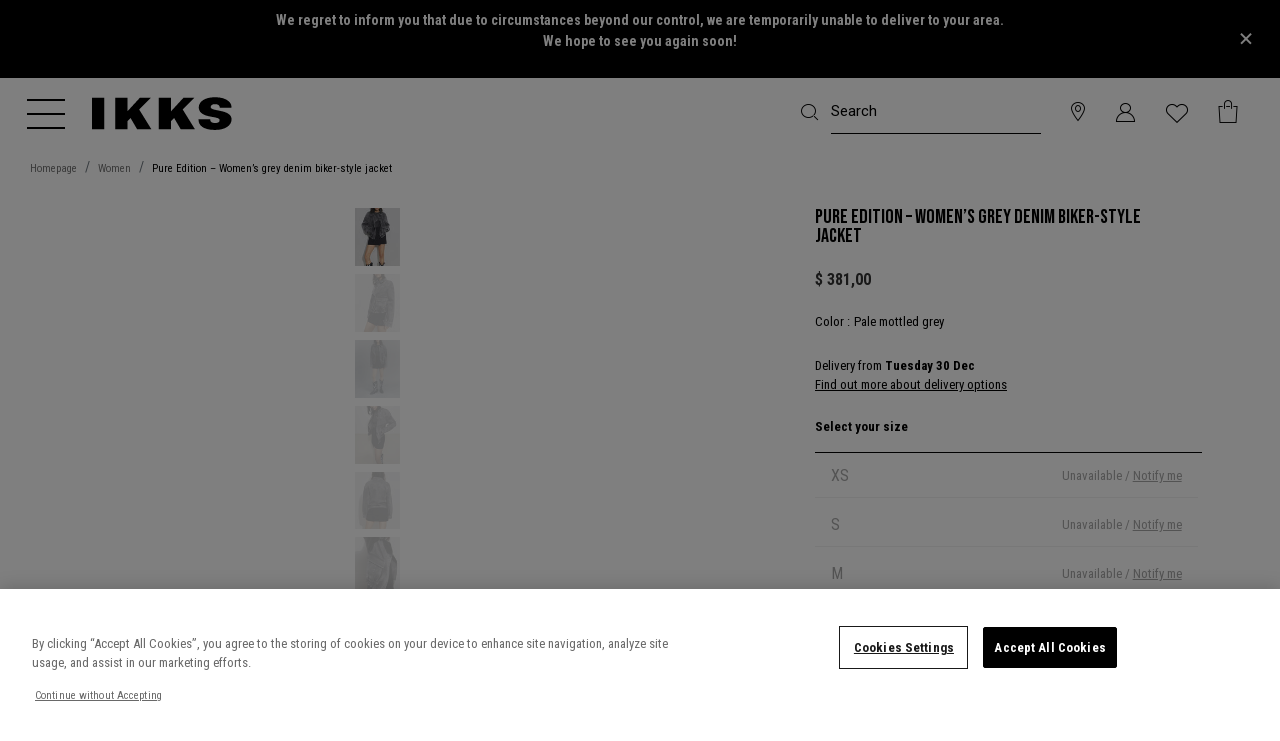

--- FILE ---
content_type: text/html;charset=UTF-8
request_url: https://www.ikks.com/en/pure-edition-%E2%80%93-women%E2%80%99s-grey-denim-biker-style-jacket/BW41105-22.html
body_size: 36978
content:
<!DOCTYPE html>
<html lang="en">
<head>
<!--[if gt IE 9]><!-->
<script defer type="text/javascript" src="/on/demandware.static/Sites-IKKS_COM-Site/-/en/v1766532614989/js/swiper.js"></script>
<script defer type="text/javascript" src="/on/demandware.static/Sites-IKKS_COM-Site/-/en/v1766532614989/js/breakpoints.js"></script>

<script>//common/scripts.isml</script>
<script defer type="text/javascript" src="/on/demandware.static/Sites-IKKS_COM-Site/-/en/v1766532614989/js/main.js"></script>

    <script defer type="text/javascript" src="/on/demandware.static/Sites-IKKS_COM-Site/-/en/v1766532614989/js/productDetail.js"
        
        >
    </script>

    <script defer type="text/javascript" src="/on/demandware.static/Sites-IKKS_COM-Site/-/en/v1766532614989/js/pdpSummary.js"
        
        >
    </script>


<!--<![endif]-->
<meta charset="UTF-8">

<meta http-equiv="x-ua-compatible" content="ie=edge">

<meta name="viewport" content="width=device-width, initial-scale=1, maximum-scale=1, viewport-fit=cover, user-scalable=no, shrink-to-fit=no"></meta>



    <title>Pure Edition – Women’s grey denim biker-style jacket IKKS</title>


<meta name="description" content="Pure Edition &ndash; Women&rsquo;s grey denim biker-style jacket IKKS Women : Shop it now at ikks.com and discover even more French Style Fashion in our Online Shop." />
<meta name="keywords" content="."/>


    <meta name="robots" content="index, follow">
</iselseif>









    <link rel="apple-touch-icon" sizes="57x57" href="/on/demandware.static/Sites-IKKS_COM-Site/-/default/dwf4775027/images/favicons/apple-touch-icon-57x57.png" />
    <link rel="apple-touch-icon" sizes="60x60" href="/on/demandware.static/Sites-IKKS_COM-Site/-/default/dw56549852/images/favicons/apple-touch-icon-60x60.png" />
    <link rel="apple-touch-icon" sizes="72x72" href="/on/demandware.static/Sites-IKKS_COM-Site/-/default/dw51987bcd/images/favicons/apple-touch-icon-72x72.png" />
    <link rel="apple-touch-icon" sizes="76x76" href="/on/demandware.static/Sites-IKKS_COM-Site/-/default/dwddc9205b/images/favicons/apple-touch-icon-76x76.png" />
    <link rel="apple-touch-icon" sizes="114x114" href="/on/demandware.static/Sites-IKKS_COM-Site/-/default/dw6b618351/images/favicons/apple-touch-icon-114x114.png" />
    <link rel="apple-touch-icon" sizes="120x120" href="/on/demandware.static/Sites-IKKS_COM-Site/-/default/dwaeebcb9a/images/favicons/apple-touch-icon-120x120.png" />
    <link rel="apple-touch-icon" sizes="144x144" href="/on/demandware.static/Sites-IKKS_COM-Site/-/default/dwe42204fb/images/favicons/apple-touch-icon-144x144.png" />
    <link rel="apple-touch-icon" sizes="152x152" href="/on/demandware.static/Sites-IKKS_COM-Site/-/default/dw99933a54/images/favicons/apple-touch-icon-152x152.png" />
    <link rel="apple-touch-icon" sizes="180x180" href="/on/demandware.static/Sites-IKKS_COM-Site/-/default/dwab51f5fc/images/favicons/apple-touch-icon-180x180.png" />
    <link rel="mask-icon" href="/on/demandware.static/Sites-IKKS_COM-Site/-/en/v1766532614989/images/favicons/safari-pinned-tab.svg" color="#5bbad5" />
    <link rel="icon" type="image/x-icon" href="/on/demandware.static/Sites-IKKS_COM-Site/-/default/dw1f6bba6e/images/favicons/favicon.ico" />
    <link rel="icon" type="image/png" href="/on/demandware.static/Sites-IKKS_COM-Site/-/default/dw2ed467e1/images/favicons/android-chrome-192x192.png" sizes="192x192" />
    <link rel="icon" type="image/png" href="/on/demandware.static/Sites-IKKS_COM-Site/-/default/dwcda38967/images/favicons/favicon-32x32.png" sizes="32x32" />
    <link rel="icon" type="image/png" href="/on/demandware.static/Sites-IKKS_COM-Site/-/default/dwd807316d/images/favicons/favicon-96x96.png" sizes="96x96" />
    <link rel="icon" type="image/png" href="/on/demandware.static/Sites-IKKS_COM-Site/-/default/dwdf12435e/images/favicons/favicon-16x16.png" sizes="16x16" />






 


<script type="text/javascript">

    // Duration in milliseconds to wait while the Kameleoon application file is loaded
    var kameleoonLoadingTimeout = 1000;
    var kameleoonQueue = kameleoonQueue || [];
    var kameleoonStartLoadTime = new Date().getTime();
    if (! document.getElementById("kameleoonLoadingStyleSheet") && ! window.kameleoonDisplayPageTimeOut)
    {
        var kameleoonS = document.getElementsByTagName("script")[0];
        var kameleoonCc = "* { visibility: hidden !important; background-image: none !important; }";
        var kameleoonStn = document.createElement("style");
        kameleoonStn.type = "text/css";
        kameleoonStn.id = "kameleoonLoadingStyleSheet";
        if (kameleoonStn.styleSheet)
        {
            kameleoonStn.styleSheet.cssText = kameleoonCc;
        }
        else
        {
            kameleoonStn.appendChild(document.createTextNode(kameleoonCc));
        }
        kameleoonS.parentNode.insertBefore(kameleoonStn, kameleoonS);
        window.kameleoonDisplayPage = function(fromEngine)
        {
            if (!fromEngine)
            {
                window.kameleoonTimeout = true;
            }
            if (kameleoonStn.parentNode)
            {
                kameleoonStn.parentNode.removeChild(kameleoonStn);
            }
        };
        window.kameleoonDisplayPageTimeOut = window.setTimeout(window.kameleoonDisplayPage, kameleoonLoadingTimeout);
    }
</script>

<script type="text/javascript" src="//dp69yah41q.kameleoon.eu/kameleoon.js" async="true"></script>









    
    <script type="text/javascript">!function(a,b){b=a.createElement("script"),b.type="text/javascript",b.async=!0,b.onload=function(){"function"==typeof TapbuyInit&&TapbuyInit()},b.src="https://ikks-fr.api.tapbuy.io/js/tapbuy.js?key=y17Jhw%2Bm9RCHyOU71IiqQQ%3D%3D&amp;country=US&amp;brand=ikks".replaceAll('&amp;','&'),a.getElementsByTagName("head")[0].appendChild(b)}(document);</script>






    <style>
        :root {
            --font-main: 'Roboto Condensed', sans-serif;
            --menu__default-color: #000;
            --menu__logo-color: #000;
            --menu__searchbar-color: #000;
            --menu__searchbar-placeholder-color: #000;
            --menu__storelecator-color: #000;
            --menu__account-cart-color: #000;
            --menu__second-hand-color: #000;
            --menu__left-column-color: #ffffff;
            --menu__cart-text-color: #fff;

            .site-search__field:not(.theme-added)::placeholder {
                --menu__searchbar-placeholder-color: #000;
            }

            .global-header--sticky .site-search__wrapper:not(.site-search--expanded) .site-search__field::placeholder,
            .header:hover .site-search__wrapper:not(.site-search--expanded) .site-search__field::placeholder,
            .header:focus-within .site-search__wrapper:not(.site-search--expanded) .site-search__field::placeholder {
                color : #000
            }
        }
    </style>



<style class="js-home-slider-settings"></style>


<link rel="preload" href="/on/demandware.static/Sites-IKKS_COM-Site/-/default/dwc5042050/fonts/icomoon.woff" as="font" crossorigin>
<style>
    @font-face {
        font-family: "icomoon";
        src: url("/on/demandware.static/Sites-IKKS_COM-Site/-/default/dwc5042050/fonts/icomoon.woff") format("woff");
        font-weight: normal;
        font-style: normal;
        font-display: block;
    }
</style>


<link rel="preconnect" href="https://fonts.googleapis.com">
<link rel="preconnect" href="https://fonts.gstatic.com" crossorigin>

    <link href="https://fonts.googleapis.com/css2?family=Bebas+Neue&family=Playfair+Display:ital@0;1&family=Roboto&family=Roboto+Condensed:wght@400;700&display=swap" rel="stylesheet">


<link rel="stylesheet" href="/on/demandware.static/Sites-IKKS_COM-Site/-/en/v1766532614989/css/plugins.css" />
<link rel="stylesheet" href="/on/demandware.static/Sites-IKKS_COM-Site/-/en/v1766532614989/css/global.css" />

    <link rel="stylesheet" href="/on/demandware.static/Sites-IKKS_COM-Site/-/en/v1766532614989/css/product/detail.css"  />










    <!-- Début de la mention OneTrust de consentement aux cookies du domaine : ikks.com -->

<script type="text/javascript" src="https://cdn.cookielaw.org/consent/854475ca-e0e3-41ad-9a54-c8b6f236ac44/OtAutoBlock.js" ></script>
<script src="https://cdn.cookielaw.org/scripttemplates/otSDKStub.js" data-document-language="true" type="text/javascript" charset="UTF-8" data-domain-script="854475ca-e0e3-41ad-9a54-c8b6f236ac44" ></script>
<script type="text/javascript">
    function OptanonWrapper() { }
</script>

<!-- Fin de la mention OneTrust de consentement aux cookies du domaine : ikks.com -->






    <meta name="theme-color" content="#FFFFFF" />

    
        <link rel="apple-touch-icon" href="https://www.ikks.com/on/demandware.static/-/Sites/default/dw3e7c4120/ikks_192.png" />
    

    <link rel="manifest" href="/manifest.json" />



  




    <link rel="canonical" href="https://www.ikks.com/en/pure-edition-%E2%80%93-women%E2%80%99s-grey-denim-biker-style-jacket/BW41105-22.html" />
</iselseif>



    
        
        <link rel="alternate" href="https://www.ikks.com/fr/pure-edition-blouson-en-jean-gris-esprit-motard-femme/BW41105-22.html" hreflang="fr" />
    
        
        <link rel="alternate" href="https://www.ikks.com/fr/pure-edition-blouson-en-jean-gris-esprit-motard-femme/BW41105-22.html" hreflang="fr-fr" />
    
        
        <link rel="alternate" href="https://www.ikks.com/fr/pure-edition-blouson-en-jean-gris-esprit-motard-femme/BW41105-22.html" hreflang="fr-ch" />
    
        
        <link rel="alternate" href="https://www.ikks.com/fr/pure-edition-blouson-en-jean-gris-esprit-motard-femme/BW41105-22.html" hreflang="fr-ca" />
    
        
        <link rel="alternate" href="https://www.ikks.com/fr/pure-edition-blouson-en-jean-gris-esprit-motard-femme/BW41105-22.html" hreflang="fr-be" />
    
        
        <link rel="alternate" href="https://www.ikks.com/fr/pure-edition-blouson-en-jean-gris-esprit-motard-femme/BW41105-22.html" hreflang="fr-nl" />
    
        
        <link rel="alternate" href="https://www.ikks.com/de/pure-edition-graue-damenjeansjacke-im-bikerstil/BW41105-22.html" hreflang="de" />
    
        
        <link rel="alternate" href="https://www.ikks.com/de/pure-edition-graue-damenjeansjacke-im-bikerstil/BW41105-22.html" hreflang="de-ch" />
    
        
        <link rel="alternate" href="https://www.ikks.com/de/pure-edition-graue-damenjeansjacke-im-bikerstil/BW41105-22.html" hreflang="de-at" />
    
        
        <link rel="alternate" href="https://www.ikks.com/de/pure-edition-graue-damenjeansjacke-im-bikerstil/BW41105-22.html" hreflang="de-de" />
    
        
        <link rel="alternate" href="https://www.ikks.com/nl/pure-edition-grijs-jeansjack-bikerstijl-dames/BW41105-22.html" hreflang="nl" />
    
        
        <link rel="alternate" href="https://www.ikks.com/nl/pure-edition-grijs-jeansjack-bikerstijl-dames/BW41105-22.html" hreflang="nl-fr" />
    
        
        <link rel="alternate" href="https://www.ikks.com/nl/pure-edition-grijs-jeansjack-bikerstijl-dames/BW41105-22.html" hreflang="nl-nl" />
    
        
        <link rel="alternate" href="https://www.ikks.com/nl/pure-edition-grijs-jeansjack-bikerstijl-dames/BW41105-22.html" hreflang="nl-be" />
    
        
        <link rel="alternate" href="https://www.ikks.com/es/cazadora-vaquera-gris-motera-pure-edition-mujer/BW41105-22.html" hreflang="es" />
    
        
        <link rel="alternate" href="https://www.ikks.com/es/cazadora-vaquera-gris-motera-pure-edition-mujer/BW41105-22.html" hreflang="es-es" />
    
        
        <link rel="alternate" href="https://www.ikks.com/en/pure-edition-%E2%80%93-women%E2%80%99s-grey-denim-biker-style-jacket/BW41105-22.html" hreflang="en" />
    
        
        <link rel="alternate" href="https://www.ikks.com/en/pure-edition-%E2%80%93-women%E2%80%99s-grey-denim-biker-style-jacket/BW41105-22.html" hreflang="en-gb" />
    
        
        <link rel="alternate" href="https://www.ikks.com/fr/pure-edition-blouson-en-jean-gris-esprit-motard-femme/BW41105-22.html" hreflang="x-default" />
    


<script type="text/javascript">//<!--
/* <![CDATA[ (head-active_data.js) */
var dw = (window.dw || {});
dw.ac = {
    _analytics: null,
    _events: [],
    _category: "",
    _searchData: "",
    _anact: "",
    _anact_nohit_tag: "",
    _analytics_enabled: "true",
    _timeZone: "Europe/Paris",
    _capture: function(configs) {
        if (Object.prototype.toString.call(configs) === "[object Array]") {
            configs.forEach(captureObject);
            return;
        }
        dw.ac._events.push(configs);
    },
	capture: function() { 
		dw.ac._capture(arguments);
		// send to CQ as well:
		if (window.CQuotient) {
			window.CQuotient.trackEventsFromAC(arguments);
		}
	},
    EV_PRD_SEARCHHIT: "searchhit",
    EV_PRD_DETAIL: "detail",
    EV_PRD_RECOMMENDATION: "recommendation",
    EV_PRD_SETPRODUCT: "setproduct",
    applyContext: function(context) {
        if (typeof context === "object" && context.hasOwnProperty("category")) {
        	dw.ac._category = context.category;
        }
        if (typeof context === "object" && context.hasOwnProperty("searchData")) {
        	dw.ac._searchData = context.searchData;
        }
    },
    setDWAnalytics: function(analytics) {
        dw.ac._analytics = analytics;
    },
    eventsIsEmpty: function() {
        return 0 == dw.ac._events.length;
    }
};
/* ]]> */
// -->
</script>
<script type="text/javascript">//<!--
/* <![CDATA[ (head-cquotient.js) */
var CQuotient = window.CQuotient = {};
CQuotient.clientId = 'bfqn-IKKS_COM';
CQuotient.realm = 'BFQN';
CQuotient.siteId = 'IKKS_COM';
CQuotient.instanceType = 'prd';
CQuotient.locale = 'en';
CQuotient.fbPixelId = '1752429881695538';
CQuotient.activities = [];
CQuotient.cqcid='';
CQuotient.cquid='';
CQuotient.cqeid='';
CQuotient.cqlid='';
CQuotient.apiHost='api.cquotient.com';
/* Turn this on to test against Staging Einstein */
/* CQuotient.useTest= true; */
CQuotient.useTest = ('true' === 'false');
CQuotient.initFromCookies = function () {
	var ca = document.cookie.split(';');
	for(var i=0;i < ca.length;i++) {
	  var c = ca[i];
	  while (c.charAt(0)==' ') c = c.substring(1,c.length);
	  if (c.indexOf('cqcid=') == 0) {
		CQuotient.cqcid=c.substring('cqcid='.length,c.length);
	  } else if (c.indexOf('cquid=') == 0) {
		  var value = c.substring('cquid='.length,c.length);
		  if (value) {
		  	var split_value = value.split("|", 3);
		  	if (split_value.length > 0) {
			  CQuotient.cquid=split_value[0];
		  	}
		  	if (split_value.length > 1) {
			  CQuotient.cqeid=split_value[1];
		  	}
		  	if (split_value.length > 2) {
			  CQuotient.cqlid=split_value[2];
		  	}
		  }
	  }
	}
}
CQuotient.getCQCookieId = function () {
	if(window.CQuotient.cqcid == '')
		window.CQuotient.initFromCookies();
	return window.CQuotient.cqcid;
};
CQuotient.getCQUserId = function () {
	if(window.CQuotient.cquid == '')
		window.CQuotient.initFromCookies();
	return window.CQuotient.cquid;
};
CQuotient.getCQHashedEmail = function () {
	if(window.CQuotient.cqeid == '')
		window.CQuotient.initFromCookies();
	return window.CQuotient.cqeid;
};
CQuotient.getCQHashedLogin = function () {
	if(window.CQuotient.cqlid == '')
		window.CQuotient.initFromCookies();
	return window.CQuotient.cqlid;
};
CQuotient.trackEventsFromAC = function (/* Object or Array */ events) {
try {
	if (Object.prototype.toString.call(events) === "[object Array]") {
		events.forEach(_trackASingleCQEvent);
	} else {
		CQuotient._trackASingleCQEvent(events);
	}
} catch(err) {}
};
CQuotient._trackASingleCQEvent = function ( /* Object */ event) {
	if (event && event.id) {
		if (event.type === dw.ac.EV_PRD_DETAIL) {
			CQuotient.trackViewProduct( {id:'', alt_id: event.id, type: 'raw_sku'} );
		} // not handling the other dw.ac.* events currently
	}
};
CQuotient.trackViewProduct = function(/* Object */ cqParamData){
	var cq_params = {};
	cq_params.cookieId = CQuotient.getCQCookieId();
	cq_params.userId = CQuotient.getCQUserId();
	cq_params.emailId = CQuotient.getCQHashedEmail();
	cq_params.loginId = CQuotient.getCQHashedLogin();
	cq_params.product = cqParamData.product;
	cq_params.realm = cqParamData.realm;
	cq_params.siteId = cqParamData.siteId;
	cq_params.instanceType = cqParamData.instanceType;
	cq_params.locale = CQuotient.locale;
	
	if(CQuotient.sendActivity) {
		CQuotient.sendActivity(CQuotient.clientId, 'viewProduct', cq_params);
	} else {
		CQuotient.activities.push({activityType: 'viewProduct', parameters: cq_params});
	}
};
/* ]]> */
// -->
</script>
<!-- Demandware Apple Pay -->

<style type="text/css">ISAPPLEPAY{display:inline}.dw-apple-pay-button,.dw-apple-pay-button:hover,.dw-apple-pay-button:active{background-color:black;background-image:-webkit-named-image(apple-pay-logo-white);background-position:50% 50%;background-repeat:no-repeat;background-size:75% 60%;border-radius:5px;border:1px solid black;box-sizing:border-box;margin:5px auto;min-height:30px;min-width:100px;padding:0}
.dw-apple-pay-button:after{content:'Apple Pay';visibility:hidden}.dw-apple-pay-button.dw-apple-pay-logo-white{background-color:white;border-color:white;background-image:-webkit-named-image(apple-pay-logo-black);color:black}.dw-apple-pay-button.dw-apple-pay-logo-white.dw-apple-pay-border{border-color:black}</style>


   <script type="application/ld+json">
        {"@context":"https://schema.org/","@type":"Product","name":"Pure Edition – Women’s grey denim biker-style jacket","description":"<br>PURE EDITION Capsule, Limited Edition <br><br>Women’s grey cotton and elastane denim jacket <br><br>XL biker-style suit collar, long sleeves with press studs <br><br>2 front cargo pockets, with flaps, seaming on sleeves, elasticated smocked hem <br><br>Zip under an asymmetric press-stud placket <br><br>Baggy, cropped fit<br><br>It’s what you need to reach for when it’s chilly in the morning and for spontaneous summer evenings. With a ribbed top and paperbag trousers.<br>Recommended price RRP in 2023 (£ rates: RRP for Great Britain in 2023)","mpn":"BW41105-22","sku":"BW41105-22","@id":"https://www.ikks.com/en/pure-edition-%E2%80%93-women%E2%80%99s-grey-denim-biker-style-jacket/BW41105-22.html","image":["https://www.ikks.com/dw/image/v2/BFQN_PRD/on/demandware.static/-/Sites-ikks_master_v0/default/dw173c77be/produits/BW41105-22/IKKS-PURE~EDITION~BLOUSON~EN~JEAN~GRIS~ESPRIT~MOTARD~FEMME-BW41105-22_5.jpg?sw=707&sh=910","https://www.ikks.com/dw/image/v2/BFQN_PRD/on/demandware.static/-/Sites-ikks_master_v0/default/dw2d24021f/produits/BW41105-22/IKKS-PURE~EDITION~BLOUSON~EN~JEAN~GRIS~ESPRIT~MOTARD~FEMME-BW41105-22_6.jpg?sw=707&sh=910","https://www.ikks.com/dw/image/v2/BFQN_PRD/on/demandware.static/-/Sites-ikks_master_v0/default/dwec0ec2b0/produits/BW41105-22/IKKS-PURE~EDITION~BLOUSON~EN~JEAN~GRIS~ESPRIT~MOTARD~FEMME-BW41105-22_1.jpg?sw=707&sh=910","https://www.ikks.com/dw/image/v2/BFQN_PRD/on/demandware.static/-/Sites-ikks_master_v0/default/dw2d2a6749/produits/BW41105-22/IKKS-PURE~EDITION~BLOUSON~EN~JEAN~GRIS~ESPRIT~MOTARD~FEMME-BW41105-22_2.jpg?sw=707&sh=910","https://www.ikks.com/dw/image/v2/BFQN_PRD/on/demandware.static/-/Sites-ikks_master_v0/default/dweeb34dd8/produits/BW41105-22/IKKS-PURE~EDITION~BLOUSON~EN~JEAN~GRIS~ESPRIT~MOTARD~FEMME-BW41105-22_3.jpg?sw=707&sh=910","https://www.ikks.com/dw/image/v2/BFQN_PRD/on/demandware.static/-/Sites-ikks_master_v0/default/dwefd16208/produits/BW41105-22/IKKS-PURE~EDITION~BLOUSON~EN~JEAN~GRIS~ESPRIT~MOTARD~FEMME-BW41105-22_4.jpg?sw=707&sh=910","https://www.ikks.com/dw/image/v2/BFQN_PRD/on/demandware.static/-/Sites-ikks_master_v0/default/dw5ad5f83c/produits/BW41105-22/IKKS-PURE~EDITION~BLOUSON~EN~JEAN~GRIS~ESPRIT~MOTARD~FEMME-BW41105-22_7.jpg?sw=707&sh=910"],"offers":[{"@type":"Offer","url":"/en/pure-edition-%E2%80%93-women%E2%80%99s-grey-denim-biker-style-jacket/BW41105-22-M.html","availability":"https://schema.org/InStock","itemCondition":"https://schema.org/NewCondition","seller":{"@type":"Organization","name":"IKKS"},"price":"381.00","priceCurrency":"USD"},{"@type":"Offer","url":"/en/pure-edition-%E2%80%93-women%E2%80%99s-grey-denim-biker-style-jacket/BW41105-22-S.html","availability":"https://schema.org/InStock","itemCondition":"https://schema.org/NewCondition","seller":{"@type":"Organization","name":"IKKS"},"price":"381.00","priceCurrency":"USD"},{"@type":"Offer","url":"/en/pure-edition-%E2%80%93-women%E2%80%99s-grey-denim-biker-style-jacket/BW41105-22-XL.html","availability":"https://schema.org/InStock","itemCondition":"https://schema.org/NewCondition","seller":{"@type":"Organization","name":"IKKS"},"price":"381.00","priceCurrency":"USD"},{"@type":"Offer","url":"/en/pure-edition-%E2%80%93-women%E2%80%99s-grey-denim-biker-style-jacket/BW41105-22-XS.html","availability":"https://schema.org/InStock","itemCondition":"https://schema.org/NewCondition","seller":{"@type":"Organization","name":"IKKS"},"price":"381.00","priceCurrency":"USD"},{"@type":"Offer","url":"/en/pure-edition-%E2%80%93-women%E2%80%99s-grey-denim-biker-style-jacket/BW41105-22-XXL.html","availability":"https://schema.org/InStock","itemCondition":"https://schema.org/NewCondition","seller":{"@type":"Organization","name":"IKKS"}}]}
    </script>



    <meta itemprop="itemCondition" content="https://schema.org/NewCondition" />



<!-- Custom CSS file for Content Assets-->

<!-- Custom CSS and JS Files -->




</head>
<body class="">
<!--Google Tag Manager-->
<!-- Google Tag Manager -->









    <script> window.dataLayer = window.dataLayer || []; </script>
    <script src="/on/demandware.static/Sites-IKKS_COM-Site/-/en/v1766532614989/js/gtm.js"></script>

    
        <script>
            document.addEventListener("DOMContentLoaded", function(event) {
                let domain = 'ikks.com';
                let gtmcode = 'GTM-MSJBFBZ';
                let trimmedGtmCode = gtmcode.split('-')[1],
                    gtmscript = "(function(w,d,s,l,i){w[l]=w[l]||[];w[l].push({'gtm.start':new Date().getTime(),event:'gtm.js'});var f=d.getElementsByTagName(s)[0],j=d.createElement(s),dl=l!='dataLayer'?'&l='+l:'';j.setAttributeNode(d.createAttribute('data-ot-ignore'));j.async=true;j.src='https://tss." + domain + "/adtwslar.js?st='+i+dl+'';f.parentNode.insertBefore(j,f);})(window,document,'script','dataLayer', '" + trimmedGtmCode + "');";
                    eval(gtmscript);
            });
        </script>

        <!-- Google Tag Manager (script) -->
        <iframe src="https://tss.ikks.com/ns.html?id=GTM-MSJBFBZ" height="0" width="0" style="display:none;visibility:hidden"></iframe>
        <!-- End Google Tag Manager (script) -->
    

    




<div class="page js-page "
data-generic-error="Something has gone wrong. Please refresh the page and try again."
data-action="Product-Show"
data-querystring="pid=BW41105-22"
data-brand="IKKS">


<header class="global-header js-global-header js-fixed 
    
    global-header--ikks"
>
    

<div class="d-none"> 
    <a href="#maincontent" class="skip"
        aria-label="Skip to main content">Skip to main content</a>
    <a href="#footercontent" class="skip"
        aria-label="Skip to footer content">Skip to footer content</a>
</div>
    <div class="header-banner__wrapper">
    
        
            
	 


	


        
            
            <div class="js-gtm-click content__outer">
                
                
                
                <div class="js-set-menu-theme content__inner" data-menu-theme="{}">
                    <style type="text/css">.header-banner__hover-link {
    color: white;
    cursor: pointer;
line-height: 1.4rem;
  }
  .header-banner__hover-link:hover {
    color: #AAA;
  }
</style>
<div class="js-header-banner header-banner slide-up d-none">
<div class="container header-banner__container">
<div class="d-flex justify-content-center w-100">
<div class="header-banner__content"><p><b>We regret to inform you that due to circumstances beyond our control, we are temporarily unable to deliver to your area.<br>
We hope to see you again soon!</b></p></div>

<div class="close-button"><button aria-label="Close" class="js-close-banner header-banner__close color-primary pr-4" type="button"><svg aria-hidden="true" height="20" role="img" viewbox="0 0 40 40" width="20"><path d="M 10,10 L 30,30 M 30,10 L 10,30" stroke="white" stroke-width="4"></path></svg></button></div>
</div>
</div>
</div>
                </div>
            </div>
        

 
	
        
        <button type="button" class="js-close-banner header-banner__close pr-2 icon-cross-slidder icon-cross-real" aria-label="Close">
        </button>
    </div>
    <nav>
        
        

        <div class="header js-header-nav">
            <div class="navbar-header header__navbar">
                <div class="container-fluid">
                    <div class="row header__navbar-inner">
                        <div class="col header__left-col d-flex">
                            <button class="js-navbar-toggler js-navbar-toggler--mouseover menu__toggler button--icon icon--medium" type="button" aria-controls="sg-navbar-collapse" aria-expanded="false" aria-label="Toggle navigation">
                                
                                    
                                    <svg width="30" height="24" viewBox="0 0 38 30" class="menu__burger-icon menu__burger-icon--mobile">
                                        <defs><style>.cls-1{fill:currentColor;stroke-width:0px;}</style></defs>
                                        <rect class="cls-1" width="38" height="2"/>
                                        <rect class="cls-1" y="14" width="38" height="2"/>
                                        <rect class="cls-1" y="28" width="38" height="2"/>
                                    </svg>
                                    
                                    <svg width="38" height="40" viewBox="0 0 38 40" class="menu__burger-icon menu__burger-icon--desktop">
                                        <path d="M 0,5.001 H 38"></path>
                                        <path d="M 0,19.001 H 38"></path>
                                        <path d="M 0,33.001 H 38"></path>
                                    </svg>

                                    
                                    <svg width="38" height="30" viewBox="0 0 38 30" class="menu__cross-icon">
                                        <line x1="4.5" x2="33.5" y1="0.8" y2="29.2"/>
                                        <line x1="4.5" x2="33.5" y1="29.2" y2="0.8"/>
                                    </svg>
                                
                            </button>
                            <div class="logo">
                                

                                
<a class="logo-home logo-home--ikks color-inherit logo__link link--no-decorate"
    href="/en/"
    title="IKKS Homepage">

    
        <svg class='svgicon svgicon-logo svgicon-large ikks-logo'>
    <use xlink:href="/on/demandware.static/Sites-IKKS_COM-Site/-/en/v1766532614989/images/sprites/svgsprite.svg#svgicon-logo" style="pointer-events: none"/>
</svg>
    
</a>

                            </div>
                        </div>
                        <div class="col site-search__wrapper ml-auto pr-0 js-search-form-wrapper">
                            <div class="search header__item">
                                <input type="hidden" name="isCustomerAuthenticated" value="false" />
                                








<div class="site-search d-flex justify-content-end">
    <form role="search"
          class="d-none d-lg-flex js-search-form site-search__form mb-0"
          action="/en/search/"
          method="get"
          name="simpleSearch">
        <button type="reset" name="reset-button" class="reset-button link color-inherit text-decoration-none position-absolute d-none site-search__cancel js-search-toggle">
            <span class="icon-cross"></span>
        </button>
        <input class="form-control search-field site-search__field font-secondary js-search-input"
               placeholder="Search"
               type="text"
               name="q"
               value=""
               role="combobox"
               aria-describedby="search-assistive-text"
               aria-haspopup="listbox"
               aria-owns="search-results"
               aria-expanded="false"
               aria-autocomplete="list"
               aria-activedescendant=""
               aria-controls="search-results"
               aria-label="Enter a keyword or item number"
               autocomplete="off" />
        <button type="submit" name="search-button" class="position-absolute button--icon site-search__submit color-inherit" aria-label="Validate keywords"><span class="icon-search icon--medium"></span></button>
        <div class="suggestions-wrapper" data-url="/on/demandware.store/Sites-IKKS_COM-Site/en/SearchServices-GetSuggestions?q="></div>
        <input type="hidden" value="en" name="lang">
        <button type="button" class="button--icon site-search__close d-lg-none js-search-toggle color-inherit" data-target=".js-search-form">
            <svg class='svgicon svgicon-arrow-left svgicon-small'>
    <use xlink:href="/on/demandware.static/Sites-IKKS_COM-Site/-/en/v1766532614989/images/sprites/svgsprite.svg#svgicon-arrow-left" style="pointer-events: none"/>
</svg>
        </button>
    </form>
    <button class="button--icon site-search__toggler js-show-toggle d-lg-none js-search-toggle color-inherit" data-target=".js-search-form"><span class="icon-search icon--medium"></span></button>
</div>

                            </div>
                        </div>

                        
                            
	 


	



 
	
                        

                        
    <div class="col-auto ml-auto px-0 d-none d-lg-block">
        <div class="header__item header-storelocator">
            <a class="link--no-decorate color-inherit" href="http://stores.ikks.com/en-uk" role="button" aria-label="Login to your account">
                <i class="icon-storelocator icon--medium" aria-hidden="true"></i>
            </a>
        </div>
    </div>



                        <div class="col-auto ml-auto px-0 pl-0">
                            








    <div class="user user-info header__item js-user-header-item js-user-login" data-url="/on/demandware.store/Sites-IKKS_COM-Site/en/Login-IncludeLoginDropdown">
        <a class="link--no-decorate color-inherit user__link" href="https://www.ikks.com/en/login/" role="button" aria-label="Login to your account">
            <i class="icon-account icon--medium" aria-hidden="true"></i>
        </a>
        <div class="js-user-panel user-panel bg-fifth">
            <div class="user-panel-hover-area"></div>
            <span class="line-above"></span>
            <div class="scrollable-area js-login-content">
                












<div class="header-login">
    <span class="header-login__title font-title py-2">
        Already a customer?
    </span>
    
    







<form action="/on/demandware.store/Sites-IKKS_COM-Site/en/Account-Login?event=popin" autocomplete="off" class="login" method="POST" name="login-form" encoding="off">
    <div class="form-group required">
        <input type="email" id="login-form-email-popin" required aria-required="true"
            class="form-control js-input required js-login-header-email"
            aria-describedby="form-email-error-header-login-popin" name="loginEmail" value="" 
            data-missing-error="This field is mandatory."
            data-pattern-mismatch="Enter a valid email address"
            data-type-mismatch="Enter a valid email address"
            data-range-error="Must contain at least 50 characters"
            name="dwfrm_profile_customer_email" required aria-required="true" value="" maxLength="50" pattern="^([\w\-.]+)@((?:[\w]+[.\-])+)([a-zA-Z]{2,9})$">
        <label class="form-control-label" for="login-form-email-popin">
            E-mail*
        </label>
        <button type="button" class="form-control__clear button--link d-lg-none text-decoration-none js-clear-input"><i class="icon-cross"></i></button>
        <div class="invalid-feedback" id="form-email-error-header-login-popin"></div>
    </div>

    <div class="form-group form-group--password required js-pass-wrapper">
        <input type="password" id="login-form-password-popin" required aria-required="true"
            class="form-control js-input required" aria-describedby="form-password-error-header-login-popin" name="loginPassword"
            data-missing-error="This field is mandatory.">
        <button type="button"
            class="button button--icon form-control__button js-reveal-pass form-control__button--password mw-100">
            <svg class='svgicon svgicon-eye-close svgicon-medium'>
    <use xlink:href="/on/demandware.static/Sites-IKKS_COM-Site/-/en/v1766532614989/images/sprites/svgsprite.svg#svgicon-eye-close" style="pointer-events: none"/>
</svg>
        </button>
        <label class="form-control-label" for="login-form-password-popin">
            Password*
        </label>
        <button type="button" class="form-control__clear button--link d-lg-none text-decoration-none js-clear-input"><i class="icon-cross"></i></button>
        <div class="invalid-feedback" id="form-password-error-header-login-popin"></div>
    </div>

    
    
        <div class="js-captcha-content">
            


        </div>
    

    <input type="text" name="csrf_token" value="PTnesB8nGpoAWqDfGNv-kWqkTOIYIAiMVAqsJ6Kw-Afetv2KA-0e2Ym_7_xraOd96b5Ln-x79MCtWlrHjyMaxyWV-MjpQa6n8vOQ_GxB-khNP1GdFJ2r22_uuStRYMPGu7JC5T0x37u38ss92AKVXldmEgOv5yumZReq--cZkoc7MvVvEr4=" class="js-login-token d-none" />

    <button type="submit" class="button primary large js-login-button mb-2 mb-sm-3 mw-100" id="header-login-button">
        Login
    </button>

    <div class="d-flex justify-content-between mb-2">
        

        <div class="form-group custom-control custom-control--checkbox remember-me mb-0">
            <input type="checkbox" class="custom-control__input" id="headerRememberMe" name="loginRememberMe" value="true"
                />
            <label class="custom-control__label" for="headerRememberMe">
                Remember me
            </label>
        </div>

        <div class="forgot-password text-right">
            <a class="d-sm-none" href="/en/resetpassword/?event=popin"
                title="Password forgotten?">
                Password forgotten?
            </a>

            <a id="password-reset-header-login-popin" class="hidden-xs-down"
                title="Password forgotten?" data-toggle="modal"
                href="javascript:void(0);"
                data-href="/on/demandware.store/Sites-IKKS_COM-Site/en/Account-PasswordResetDialogForm" data-target="#requestPasswordResetModal">
                Password forgotten?
            </a>
        </div>
    </div>
</form>


    <div class="my-3 login-title-or font-title text-uppercase font-weight-bold divider-line">
    <span class="divider-line__text">
        Or
    </span>
</div>


    <form action="" class="login-oauth" method="post" name="login-oauth-form">
    <div class="row">
        <div class="form-group col-6">
            <a href="https://www.ikks.com/on/demandware.store/Sites-IKKS_COM-Site/en/Login-OAuthLogin?oauthProvider=Facebook&amp;oauthLoginTargetEndPoint=1"
                class="button secondary large social-link oauth-facebook mw-100 text-decoration-none" role="button"
                aria-pressed="true">
                <span class="icon--medium icon-facebook pr-2"></span>
                Facebook
            </a>
        </div>
        <div class="form-group col-6">
            <a href="https://www.ikks.com/on/demandware.store/Sites-IKKS_COM-Site/en/Login-OAuthLogin?oauthProvider=Google&amp;oauthLoginTargetEndPoint=1"
                class="button secondary large social-link oauth-google mw-100 text-decoration-none" role="button"
                aria-pressed="true">
                <svg class='svgicon svgicon-google svgicon-medium'>
    <use xlink:href="/on/demandware.static/Sites-IKKS_COM-Site/-/en/v1766532614989/images/sprites/svgsprite.svg#svgicon-google" style="pointer-events: none"/>
</svg>Google
            </a>
        </div>
    </div>
</form>

</div>

<div class="header-register mt-3">
    <span class="header-login__title font-title d-block py-2">
        Not a customer yet?
    </span>
    
    <form action="/on/demandware.store/Sites-IKKS_COM-Site/en/Account-CheckCustomer" class="js-check-customer form" method="GET" name="header-register-form">
    <div class="form-group required">
        <input type="email" id="register-form-email-dropdown" required aria-required="true"
            class="form-control js-input required" aria-describedby="js-register-form-email-error-popin" name="registerEmail"
            value="" data-missing-error="This field is mandatory."
            data-pattern-mismatch="Enter a valid email address"
            data-type-mismatch="Enter a valid email address"
            data-range-error="Must contain at least 50 characters"
            data-token-error="An error occurred please try to request the registration link again."
            name="dwfrm_profile_customer_email" required aria-required="true" value="" maxLength="50" pattern="^([\w\-.]+)@((?:[\w]+[.\-])+)([a-zA-Z]{2,9})$">
        <label class="form-control-label" for="register-form-email-dropdown">
            E-mail*
        </label>
        <button type="button" class="form-control__clear button--link d-lg-none text-decoration-none js-clear-input"><i class="icon-cross"></i></button>
        <div class="invalid-feedback" id="js-register-form-email-error-popin"></div>
    </div>
    <input type="hidden" name="csrf_token" value="PTnesB8nGpoAWqDfGNv-kWqkTOIYIAiMVAqsJ6Kw-Afetv2KA-0e2Ym_7_xraOd96b5Ln-x79MCtWlrHjyMaxyWV-MjpQa6n8vOQ_GxB-khNP1GdFJ2r22_uuStRYMPGu7JC5T0x37u38ss92AKVXldmEgOv5yumZReq--cZkoc7MvVvEr4=" />
    <input type="hidden" name="rurl" value="1" />
    <button type="submit" class="button primary large mb-2 mw-100" id="header-register-button">
        Create an account
    </button>
</form>


    <div class="register-section text-medium-1 pb-3">
        <span class="d-block font-weight-bold">
            Enter a world of privileges
        </span>
        <span>
            Enjoy exclusive customer advantages (private sales, loyalty gifts &amp; extra reductions)
        </span>
    </div>
</div>

<div class="header-track-order py-3 mt-2">
    <a class="button primary large text-decoration-none" href="https://www.ikks.com/en/login/?focusTracking=true"
        role="button" aria-label="Track my order status" id="header-track-order-button">
        Track my order status
    </a>
</div>

            </div>
        </div>
    </div>


                        </div>
                        <div class="col-auto ml-auto d-flex pl-0 header__right-col">
                            <div class="header-wishlist header__item js-wishlist-data-container" data-itemIDs="[]">
    <a class="link--no-decorate" href="/en/wishlist/" role="button" aria-label="Login to your account">
        <i class="icon-wishlist icon--medium" aria-hidden="true"></i>
        <span class="header-wishlist__quantity js-wishlist-quantity position-absolute d-none">
            0,00
        </span>
    </a>
</div>

                            <div class="js-minicart header__item minicart" data-action-url="/on/demandware.store/Sites-IKKS_COM-Site/en/Cart-MiniCartShow">
                                <div class="minicart-total">
    <a class="minicart-link link--no-decorate js-minicart-link" href="https://www.ikks.com/en/cart/" title="0 items in bag" aria-label="0 items in bag" aria-haspopup="true">
        <i class="minicart__icon icon-cart icon--medium"></i>
        <span class="minicart__quantity minicart-quantity js-minicart-quantity position-absolute d-none">
            0
        </span>
    </a>
</div>
<div class="popover js-popover popover-bottom"></div>

                            </div>
                        </div>
                    </div>
                </div>
            </div>
        </div>
        <div class="main-menu js-main-menu">
            <div class="main-menu__title d-lg-none">
                <div class="main-menu__close d-flex">
                    <button class="js-navbar-toggler menu__toggler menu__toggler--close button--icon" type="button" aria-controls="sg-navbar-collapse" aria-expanded="false" aria-label="Toggle navigation">
                        
                            <svg width="30" height="24" viewBox="0 0 30 24" class="menu__cross-icon">
                                <line x1="4" x2="26" y1="0.7" y2="23.3"/>
                                <line x1="4" x2="26" y1="23.3" y2="0.7"/>
                            </svg>
                        
                    </button>
                </div>

                <div class="main-menu__search d-lg-none">
                    <div class="simple-search d-flex mx-auto">
    <form role="search"
          class="js-search-form simple-search__form mb-0"
          action="/en/search/"
          method="get"
          name="simpleSearch">
        <input class="form-control simple-search__field js-search-input"
               placeholder="Search"
               type="text"
               name="q"
               value=""
               role="combobox"
               aria-describedby="search-assistive-text"
               aria-haspopup="listbox"
               aria-owns="search-results"
               aria-expanded="false"
               aria-autocomplete="list"
               aria-activedescendant=""
               aria-controls="search-results"
               aria-label="Enter a keyword or item number"
               autocomplete="off" />
        <button type="submit" name="search-button" class="position-absolute button--icon simple-search__submit color-inherit" aria-label="Validate keywords"><span class="icon-search"></span></button>
        <input type="hidden" value="en" name="lang">
    </form>
</div>

                </div>

                <div class="main-menu__logo d-none d-lg-block">
                    
                    
<a class="logo-home logo-home--ikks color-inherit logo__link link--no-decorate"
    href="/en/"
    title="IKKS Homepage">

    
        <svg class='svgicon svgicon-logo svgicon-large ikks-logo'>
    <use xlink:href="/on/demandware.static/Sites-IKKS_COM-Site/-/en/v1766532614989/images/sprites/svgsprite.svg#svgicon-logo" style="pointer-events: none"/>
</svg>
    
</a>

                </div>
            </div>
            











<input class="page-size" type="hidden" name="pageSize" value="none"/>
<nav class="menu__nav menu__nav--without-banner js-menu-nav">
    <ul class="list-unstyled main-menu__list js-menu-content"
        role="menu">
        
            

                
                    

                
                    

                
                    

                

                
                <li class="main-menu__item js-submenu-parent " role="presentation" id="menu-item-christmas">
                    <a style="color: #4e6257; "
                        href="/en/christmas/gift-ideas/"
                        id="christmas"
                        class="main-menu__link js-submenu-trigger d-flex justify-content-between align-items-center"
                        role="button"
                        data-toggle="dropdown"
                        aria-haspopup="true"
                        aria-expanded="false"
                        tabindex="0"
                    >
                        <span class="main-menu__link-text">
                            
                                Christmas
                            
                        </span>
                        
                            <span class="d-inline-block icon-caret icon--small rotate-270 main-menu__link__caret"></span>
                        
                    </a>
                    
                        
                            








<div class="main-menu__submenu-wrapper main-menu__submenu-wrapper--seeall js-submenu-container">
    <div class="order-0 d-lg-none d-flex align-items-center main-menu__breadcrumbs">
        <button class="button button--icon rotate-90 color-inherit js-menu-back">
            <span class="icon-caret icon--small"></span>
        </button>
        <div class="main-menu__breadcrumbs-link-wrapper">
            <a class="text-uppercase link--no-decorate main-menu__breadcrumbs-link main-menu__breadcrumbs-link--active" href="/en/christmas/gift-ideas/">Christmas</a>
        </div>
    </div>
    
    <div class="order-3 order-lg-1 main-menu__images-column-wrapper">
        
	 


	


        
            
            <div class="js-gtm-click content__outer">
                
                    <link rel="stylesheet" href="/on/demandware.static/-/Sites-IKKS_COM-Library/en/v1766532614989/pages/ikks/24E/gender-free/menu/css/page.min.css">
                
                
                
                <div class="js-set-menu-theme content__inner" data-menu-theme="{}">
                    <div id="willow_content_23E" class="fw-transparent">
            <div id="edito23e--gender-free--menu" class="edito23e--gender-free--menu edito23e--gender-free--menu--men">
              <div class="gender-free--menu gender-free--menu--row gender-free--menu gender-free--menu--row--01">
                <div class="gender-free--menu--inner gender-free--menu--inner--flex">
                  <div class="gender-free--menu--bloc gender-free--menu--bloc--01">
                    <div class="gender-free--menu--img gender-free--menu--img-01">
                       <a style="text-decoration:none;" href="https://www.ikks.com/en/christmas/gift-ideas/">
                            <picture>
                               <source srcset="https://www.ikks.com/on/demandware.static/-/Sites-IKKS_COM-Library/default/dw906bc7bf/pages/ikks/25H/Menu-christmas/img-menu-idees-cadeaux.jpg 1x, https://www.ikks.com/on/demandware.static/-/Sites-IKKS_COM-Library/default/dw65187d96/pages/ikks/25H/Menu-christmas/img-menu-idees-cadeaux@2x.jpg 2x">
                            <img class="gender-free--menu--fleche" src="https://www.ikks.com/on/demandware.static/-/Sites-IKKS_COM-Library/default/dw906bc7bf/pages/ikks/25H/Menu-christmas/img-menu-idees-cadeaux.jpg" alt="" loading="lazy" width="340" height="480">
                            </picture>        
<div class="main-menu__subcat-column mb-lg-4">
  <p class="main-menu__subtitle" style="margin-top: 20px;">Gift Ideas</p>
  <ul class="list-unstyled main-menu__subcat-list">
<li><a class="main-menu__subcat-link" href="https://www.ikks.com/en/christmas/gift-ideas/"><b>Find the perfect gift</b></a></li>
<li><a class="main-menu__subcat-link" href="https://www.ikks.com/en/xmas/for-her/christmas-gifts-women/">For Women</a></li>
<li><a class="main-menu__subcat-link" href="https://www.ikks.com/en/christmas-gifts/for-him/">For Men</a></li>
<li><a class="main-menu__subcat-link" href="https://www.ikks.com/en/christmas-gifts/for-girls/">For Girl</a></li>
<li><a class="main-menu__subcat-link" href="https://www.ikks.com/en/christmas-gifts/for-boys/">For Boy</a></li>
<li><a class="main-menu__subcat-link" href="https://www.ikks.com/en/christmas-gifts/for-teen-girls/">For Teen Girl</a></li>
<li><a class="main-menu__subcat-link" href="https://www.ikks.com/en/christmas-gifts/for-teen-boy/">For Teen Boy</a></li>
  </ul>
</div>
                    </div>
                  </div>
                  <div class="gender-free--menu--bloc gender-free--menu--bloc--02">
                    <div class="gender-free--menu--img gender-free--menu--img-02">
                       <a style="text-decoration:none;" href="https://www.ikks.com/en/christmas/party-time/">
                            <picture>
                                <source srcset="https://www.ikks.com/on/demandware.static/-/Sites-IKKS_COM-Library/default/dw3b84447d/pages/ikks/25H/Menu-christmas/img-menu-tenues-fetes.jpg 1x, https://www.ikks.com/on/demandware.static/-/Sites-IKKS_COM-Library/default/dw32236bd6/pages/ikks/25H/Menu-christmas/img-menu-tenues-fetes@2x.jpg 2x">
                                <img class="gender-free--menu--fleche" src="https://www.ikks.com/on/demandware.static/-/Sites-IKKS_COM-Library/default/dw3b84447d/pages/ikks/25H/Menu-christmas/img-menu-tenues-fetes.jpg" alt="" loading="lazy" width="340" height="480">
                            </picture>        
<div class="main-menu__subcat-column mb-lg-4">
  <p class="main-menu__subtitle" style="margin-top: 20px;">Christmas Crush</p>
  <ul class="list-unstyled main-menu__subcat-list">
<li><a class="main-menu__subcat-link" href="https://www.ikks.com/en/christmas/party-time/"><b>Our party outfits</b></a></li>
<li><a class="main-menu__subcat-link" href="https://www.ikks.com/en/xmas/for-her/partywear-women/">For Women</a></li>
<li><a class="main-menu__subcat-link" href="https://www.ikks.com/en/men/clothing/party-time/">For Men</a></li>
<li><a class="main-menu__subcat-link" href="https://www.ikks.com/en/christmas/junior/">For Girl</a></li>
<li><a class="main-menu__subcat-link" href="https://www.ikks.com/en/christmas/junior/">For Boy</a></li>
  </ul>
</div>
                    </div>
                  </div>
                  

                 <div class="gender-free--menu--bloc gender-free--menu--bloc--03">
                    <div class="gender-free--menu--img gender-free--menu--img-03">
<a class="main-menu__subcat-link" target="_blank" href="https://www.ikks.com/en/generation-ikks/gift-card/">
                            <picture>
                                <source srcset="https://www.ikks.com/on/demandware.static/-/Sites-IKKS_COM-Library/default/dw950b5648/pages/ikks/25H/Menu-christmas/img-menu-CarteCadeau_en.jpg 1x, https://www.ikks.com/on/demandware.static/-/Sites-IKKS_COM-Library/default/dw16e4e754/pages/ikks/25H/Menu-christmas/img-menu-CarteCadeau@2x_en.jpg 2x" media="(min-width:1000px)">
                                    <source srcset="https://www.ikks.com/on/demandware.static/-/Sites-IKKS_COM-Library/default/dw3a766b8c/pages/ikks/25H/Menu-christmas/img-menu-CarteCadeau-mob_en.jpg 1x, https://www.ikks.com/on/demandware.static/-/Sites-IKKS_COM-Library/default/dweb607bfe/pages/ikks/25H/Menu-christmas/img-menu-CarteCadeau-mob@2x_en.jpg 2x" media="(max-width:999px)">
                                      <img class="gender-free--menu--fleche" src="pages/ikks/25H/Menu-christmas/img-menu-CarteCadeau_en.jpg" alt="" loading="lazy" width="340" height="480">
                            </picture>        
</a>                    </div>
                  </div>

                </div>
              </div>
            </div>
<style>
             
@media (min-width: 992px) {
.gender-free--menu--bloc {
    margin-right: 4%;
}

.gender-free--menu--inner--flex {
    align-items: start; 
}

.gender-free--menu--row--01 {
 width: calc(78vw - 250px);
max-width:none;
}
}

@media (max-width: 991px){
.gender-free--menu--row--01 {
    padding-right: 20px;
    padding-left: 20px;
}

.gender-free--menu--row--01 {
 width: 100%;
}

.gender-free--menu--row--01 {
    padding-top: 0px;
}
}
            </style>
          </div>
                </div>
            </div>
        

 
	
    </div>
    
    <ul class="main-menu__subcat-container list-unstyled js-subcat-wrapper order-1 order-lg-2">
        
        

<li class="main-menu__subcat-column">
    
	 

	

    <ul class="list-unstyled main-menu__subcat-list">
        
            
                
    </ul>
</li>

        
        
	 

	
        
	 

	
        
	 

	
        
	 

	
        
	 

	
        
	 

	
        
	 

	
    </ul>
    <div class="main-menu__banner-zone order-2 order-lg-3 bottom_zone__section">
        
	 

	
    </div>

    
</div>

                        
                    

                    
                </li>
            

                

                
                <li class="main-menu__item js-submenu-parent " role="presentation" id="menu-item-femme">
                    <a style="color: null; "
                        href="/en/women/"
                        id="femme"
                        class="main-menu__link js-submenu-trigger d-flex justify-content-between align-items-center"
                        role="button"
                        data-toggle="dropdown"
                        aria-haspopup="true"
                        aria-expanded="false"
                        tabindex="0"
                    >
                        <span class="main-menu__link-text">
                            
                                Women
                            
                        </span>
                        
                            <span class="d-inline-block icon-caret icon--small rotate-270 main-menu__link__caret"></span>
                        
                    </a>
                    
                        
                            








<div class="main-menu__submenu-wrapper main-menu__submenu-wrapper--seeall js-submenu-container">
    <div class="order-0 d-lg-none d-flex align-items-center main-menu__breadcrumbs">
        <button class="button button--icon rotate-90 color-inherit js-menu-back">
            <span class="icon-caret icon--small"></span>
        </button>
        <div class="main-menu__breadcrumbs-link-wrapper">
            <a class="text-uppercase link--no-decorate main-menu__breadcrumbs-link main-menu__breadcrumbs-link--active" href="/en/women/">Women</a>
        </div>
    </div>
    
    <div class="order-3 order-lg-1 main-menu__images-column-wrapper">
        
	 

	
    </div>
    
    <ul class="main-menu__subcat-container list-unstyled js-subcat-wrapper order-1 order-lg-2">
        
        

<li class="main-menu__subcat-column">
    
	 


	<div class="html-slot-container">
    
        
            <p class="main-menu__subtitle">Collection</p>
        
    
</div>
 
	

    <ul class="list-unstyled main-menu__subcat-list">
        
            
            
                
                    
                        
                    
                    
                        <li id="menu-item-femme_ikkswomen_toutelacollection">
                            <a class="main-menu__subcat-link font-weight-bold" href="/en/women/clothing/show-all/">
                                Show All
                            </a>
                        </li>
                    
                
                    
                    
                        <li id="menu-item-femme_ikkswomen_new">
                            <a class="main-menu__subcat-link " href="/en/women/clothing/new-arrivals/">
                                New In
                            </a>
                        </li>
                    
                
                    
                    
                        <li id="menu-item-femme_ikkswomen_robe">
                            <a class="main-menu__subcat-link " href="/en/women/clothing/dresses/">
                                Dresses, skirts
                            </a>
                        </li>
                    
                
                    
                    
                        <li id="menu-item-femme_ikkswomen_parkablousontrench">
                            <a class="main-menu__subcat-link " href="/en/women/clothing/jackets-coats/">
                                Coat, leather, parka
                            </a>
                        </li>
                    
                
                    
                    
                        <li id="menu-item-femme_ikkswomen_vesteblazer">
                            <a class="main-menu__subcat-link " href="/en/women/clothing/blazers/">
                                Jacket, blazer
                            </a>
                        </li>
                    
                
                    
                    
                        <li id="menu-item-femme_ikkswomen_pullcardigansweat">
                            <a class="main-menu__subcat-link " href="/en/women/clothing/knitwear-sweatshirts/">
                                Knitwear, Sweatshirts
                            </a>
                        </li>
                    
                
                    
                    
                        <li id="menu-item-femme_ikkswomen_chemiseblouse">
                            <a class="main-menu__subcat-link " href="/en/women/clothing/blouses-shirts/">
                                Blouses, Shirts
                            </a>
                        </li>
                    
                
                    
                    
                        <li id="menu-item-femme_ikkswomen_toptshirt">
                            <a class="main-menu__subcat-link " href="/en/women/clothing/tops-t-shirts/">
                                Tops, T-Shirts
                            </a>
                        </li>
                    
                
                    
                    
                        <li id="menu-item-femme_ikkswomen_jean">
                            <a class="main-menu__subcat-link " href="/en/women/clothing/jeans/">
                                Jeans
                            </a>
                        </li>
                    
                
                    
                    
                        <li id="menu-item-femme_ikkswomen_pantalonshort">
                            <a class="main-menu__subcat-link " href="/en/women/clothing/trousers-shorts/">
                                Trousers, Shorts
                            </a>
                        </li>
                    
                
                    
                    
                        <li id="menu-item-femme_ikkswomen_tailoring">
                            <a class="main-menu__subcat-link " href="/en/women/clothing/tailoring/">
                                Officewear
                            </a>
                        </li>
                    
                
            
        
    </ul>
</li>

        
        
	 


	<div class="html-slot-container">
    
        
            <div class="main-menu__subcat-column mb-lg-4">
    <p class="main-menu__subtitle">Leather goods</p>
    <ul class="list-unstyled main-menu__subcat-list">

        <li> <a class="main-menu__subcat-link font-weight-bold font-weight-bold--black" href="https://www.ikks.com/en/women/bags/all-bags/">All leather goods</a></li> 
        <li><a class="main-menu__subcat-link" href="https://www.ikks.com/en/women/bags/allane/">Line Allane</a></li>
        <li><a class="main-menu__subcat-link" href="https://www.ikks.com/en/women/bags/hobo/">Line Hobo</a></li>
<li> <a class="main-menu__subcat-link" href="https://www.ikks.com/en/women/bags/line-the-1/">Line THE 1</a></li>
        <li> <a class="main-menu__subcat-link" href="https://www.ikks.com/en/women/bags/line-1440/">Line 1440</a></li>
        <li><a class="main-menu__subcat-link" href="https://www.ikks.com/en/women/bags/line-111/">Line 111</a></li>

    </ul>
</div>

<div class="main-menu__subcat-column mb-lg-4">
 
    <p class="main-menu__subtitle">Shoes & Accessories</p>
    <ul class="list-unstyled main-menu__subcat-list">

        <li><a class="main-menu__subcat-link font-weight-bold--black" href="https://www.ikks.com/en/women/shoes/all-shoes/">All shoes</a></li> 
        <li><a class="main-menu__subcat-link font-weight-bold--black" href="https://www.ikks.com/en/women/accessories/accessories/">All accessories</a></li> 

     </ul>
     <br>
    <p class="main-menu__subtitle" >Offers</p>
    <ul class="list-unstyled main-menu__subcat-list">

        <li><a class="main-menu__subcat-link font-weight-bold--black" href="https://www.ikks.com/en/women/clothing/t-shirt-offers/" style="color:#487e60"><b>T-shirt offers</b></a></li> 
 
     </ul>
</div>
        
    
</div>
 
	
        
	 


	
    
        <div class="main-menu__subcat-column mb-lg-4">
 
    <p class="main-menu__subtitle">Selections</p>
    <ul class="list-unstyled main-menu__subcat-list">

<li><a class="main-menu__subcat-link " href="https://www.ikks.com/en/christmas/party-time/">Christmas crush<sup style="display:inline-block;">NEW</sup></a></li>
<li><a class="main-menu__subcat-link " href="https://www.ikks.com/en/xmas/for-her/excepitonal-gifts-women/">Winter crush<sup style="display:inline-block;">NEW</sup></a></li>
<li><a class="main-menu__subcat-link " href="https://www.ikks.com/en/women/bags/allane/">Allane bag</a></li>
<li><a class="main-menu__subcat-link " href="https://www.ikks.com/en/women/clothing/denim/">Dress code: Denim Guide</a></li>
<li><a class="main-menu__subcat-link" href="https://www.ikks.com/en/xmas/for-her/christmas-gifts-women/">Gift ideas</a></li>

     </ul>
     
</div>
    

 
	
        
	 


	<div class="html-slot-container">
    
        
            <p class="main-menu__subcat-column mb-lg-4"><a class="link--no-decorate" href="https://www.ikks.com/en/xmas/for-her/christmas-gifts-women/"><img alt="" class="d-lg-block d-none" 

src="https://www.ikks.com/on/demandware.static/-/Sites/default/dw74211dac/images/25H/WOMEN/img-menu-W-Gift_en.jpg" style="width:100%" title="" /> <img alt="" class="d-block d-lg-none" src="https://www.ikks.com/on/demandware.static/-/Sites/default/dwf1115d12/images/25H/WOMEN/img-menu-W-Gift-mob_en.jpg" style="width:100%" title="" /> </a></p>
        
    
</div>
 
	
        
	 

	
        
	 

	
        
	 

	
        
	 

	
    </ul>
    <div class="main-menu__banner-zone order-2 order-lg-3 bottom_zone__section">
        
	 

	
    </div>

    
</div>

                        
                    

                    
                </li>
            

                

                
                <li class="main-menu__item js-submenu-parent " role="presentation" id="menu-item-homme">
                    <a style="color: null; "
                        href="/en/men/"
                        id="homme"
                        class="main-menu__link js-submenu-trigger d-flex justify-content-between align-items-center"
                        role="button"
                        data-toggle="dropdown"
                        aria-haspopup="true"
                        aria-expanded="false"
                        tabindex="0"
                    >
                        <span class="main-menu__link-text">
                            
                                Men
                            
                        </span>
                        
                            <span class="d-inline-block icon-caret icon--small rotate-270 main-menu__link__caret"></span>
                        
                    </a>
                    
                        
                            








<div class="main-menu__submenu-wrapper main-menu__submenu-wrapper--seeall js-submenu-container">
    <div class="order-0 d-lg-none d-flex align-items-center main-menu__breadcrumbs">
        <button class="button button--icon rotate-90 color-inherit js-menu-back">
            <span class="icon-caret icon--small"></span>
        </button>
        <div class="main-menu__breadcrumbs-link-wrapper">
            <a class="text-uppercase link--no-decorate main-menu__breadcrumbs-link main-menu__breadcrumbs-link--active" href="/en/men/">Men</a>
        </div>
    </div>
    
    <div class="order-3 order-lg-1 main-menu__images-column-wrapper">
        
	 

	
    </div>
    
    <ul class="main-menu__subcat-container list-unstyled js-subcat-wrapper order-1 order-lg-2">
        
        

<li class="main-menu__subcat-column">
    
	 


	<div class="html-slot-container">
    
        
            <p class="main-menu__subtitle">Collection</p>
        
    
</div>
 
	

    <ul class="list-unstyled main-menu__subcat-list">
        
            
            
                
                    
                        
                    
                    
                        <li id="menu-item-homme_ikksmen_toutelacollection">
                            <a class="main-menu__subcat-link font-weight-bold" href="/en/men/clothing/show-all/">
                                Show All
                            </a>
                        </li>
                    
                
                    
                    
                        <li id="menu-item-homme_ikksmen_new">
                            <a class="main-menu__subcat-link " href="/en/men/clothing/new-arrivals/">
                                New In
                            </a>
                        </li>
                    
                
                    
                    
                        <li id="menu-item-homme_ikksmen_blousontrenchcuir">
                            <a class="main-menu__subcat-link " href="/en/men/clothing/jackets-coats/">
                                Jackets, Coats
                            </a>
                        </li>
                    
                
                    
                    
                        <li id="menu-item-homme_ikksmen_veste">
                            <a class="main-menu__subcat-link " href="/en/men/clothing/blazers/">
                                Blazers, Leather Jackets
                            </a>
                        </li>
                    
                
                    
                    
                        <li id="menu-item-homme_ikksmen_pullcardigansweat">
                            <a class="main-menu__subcat-link " href="/en/men/clothing/knitwear-sweatshirts/">
                                Knitwear, Sweatshirts
                            </a>
                        </li>
                    
                
                    
                    
                        <li id="menu-item-homme_ikksmen_chemise">
                            <a class="main-menu__subcat-link " href="/en/men/clothing/shirts/">
                                Shirts
                            </a>
                        </li>
                    
                
                    
                    
                        <li id="menu-item-homme_ikksmen_tshirt_polo">
                            <a class="main-menu__subcat-link " href="/en/men/clothing/t-shirts-polo-shirts/">
                                T-Shirts, Polo Shirts
                            </a>
                        </li>
                    
                
                    
                    
                        <li id="menu-item-homme_ikksmen_pantalon">
                            <a class="main-menu__subcat-link " href="/en/men/clothing/trousers/">
                                Trousers, Jeans, shorts
                            </a>
                        </li>
                    
                
                    
                    
                        <li id="menu-item-homme_ikksmen_jean">
                            <a class="main-menu__subcat-link " href="/en/men/clothing/jeans/">
                                Jeans
                            </a>
                        </li>
                    
                
                    
                    
                        <li id="menu-item-homme_ikksmen_costume">
                            <a class="main-menu__subcat-link " href="/en/men/clothing/suits/">
                                Suits
                            </a>
                        </li>
                    
                
                    
                    
                        <li id="menu-item-homme_ikksmen_chaussures">
                            <a class="main-menu__subcat-link " href="/en/men/clothing/shoes/">
                                Shoes
                            </a>
                        </li>
                    
                
                    
                    
                        <li id="menu-item-homme_ikksmen_accessoires">
                            <a class="main-menu__subcat-link " href="/en/men/clothing/accessories/">
                                Accessories
                            </a>
                        </li>
                    
                
            
        
    </ul>
</li>

        
        
	 


	<div class="html-slot-container">
    
        
            <div class="main-menu__subcat-column mb-lg-4">

    <p class="main-menu__subtitle">Shoes & Accessories</p>
    <ul class="list-unstyled main-menu__subcat-list">

        <li><a class="main-menu__subcat-link font-weight-bold--black" href="https://www.ikks.com/en/men/clothing/shoes/">All shoes</a></li> 
          
        <li><a class="main-menu__subcat-link font-weight-bold--black" href="https://www.ikks.com/en/men/clothing/accessories/">All accessories</a></li>
    
   </ul>
<br>
    <p class="main-menu__subtitle" >OFFERS</p>
    <ul class="list-unstyled main-menu__subcat-list">

        <li><a class="main-menu__subcat-link font-weight-bold--black" href="https://www.ikks.com/en/men/clothing/tee-shirts/" style="color:#487e60"><b>Get 3 T-shirts for €100</b></a></li>

        <li><a class="main-menu__subcat-link font-weight-bold--black" href="https://www.ikks.com/en/men/clothing/trousers/?pmin=0%2C10&prefn1=ikks_forme&prefv1=T_Chino&isList=1&page=1" style="color:#487e60"><b>Get 2 Chinos for €200</b></a></li>

     </ul>
</div>
        
    
</div>
 
	
        
	 


	
    
        <div class="main-menu__subcat-column mb-lg-4">
<p class="main-menu__subtitle">SÉLECTIONS</p>

<ul class="list-unstyled main-menu__subcat-list">

<li><a class="main-menu__subcat-link" href="https://www.ikks.com/en/men/clothing/party-time/">Christmas Crush<sup style="display:inline-block;">NEW</sup></a></li>

<li><a class="main-menu__subcat-link" href="https://www.ikks.com/en/xmas/for-him/exceptional-gifts-men/">Winter Crush</a></li>

<li><a class="main-menu__subcat-link " href="https://www.ikks.com/en/christmas-gifts/for-him/">Gift Ideas</a></li>

<li><a class="main-menu__subcat-link" href="https://www.ikks.com/en/men/clothing/urban-lab/">Line URBAN LAB</a></li>

</ul>
</div>
    

 
	
        
	 


	<div class="html-slot-container">
    
        
            <p class="main-menu__subcat-column mb-lg-4"><a class="link--no-decorate" href="https://www.ikks.com/en/christmas-gifts/for-him/"><img alt="" class="d-lg-block d-none" src="https://www.ikks.com/on/demandware.static/-/Sites/default/dw3e571db9/images/25H/MEN/img-menu-M-Gift_en.jpg" style="width:100%" title="" /> <img alt="" class="d-block d-lg-none" src="https://www.ikks.com/on/demandware.static/-/Sites/default/dw80e35d63/images/25H/MEN/img-menu-M-Gift-mob_en.jpg" style="width:100%" title="" /> </a></p>
        
    
</div>
 
	
        
	 

	
        
	 

	
        
	 

	
        
	 

	
    </ul>
    <div class="main-menu__banner-zone order-2 order-lg-3 bottom_zone__section">
        
	 

	
    </div>

    
</div>

                        
                    

                    
                </li>
            

                

                
                <li class="main-menu__item js-submenu-parent " role="presentation" id="menu-item-ado">
                    <a style="color: null; "
                        href="/en/teens-10-18y/"
                        id="ado"
                        class="main-menu__link js-submenu-trigger d-flex justify-content-between align-items-center"
                        role="button"
                        data-toggle="dropdown"
                        aria-haspopup="true"
                        aria-expanded="false"
                        tabindex="0"
                    >
                        <span class="main-menu__link-text">
                            
                                Teens (10-18y)
                            
                        </span>
                        
                            <span class="d-inline-block icon-caret icon--small rotate-270 main-menu__link__caret"></span>
                        
                    </a>
                    
                        
                            <div class="main-menu__submenu-wrapper main-menu__submenu-wrapper--big js-submenu-wrapper js-submenu-container">
    <div class="order-0 d-lg-none d-flex align-items-center main-menu__breadcrumbs">
        <button class="button button--icon rotate-90 color-inherit js-menu-back">
            <span class="icon-caret icon--small"></span>
        </button>
        <div class="main-menu__breadcrumbs-link-wrapper">
            <a class="text-uppercase link--no-decorate main-menu__breadcrumbs-link main-menu__breadcrumbs-link--active" href="/en/teens-10-18y/">Teens (10-18y)</a>
        </div>
    </div>
    <div class="main-menu__submenu-column-ikks_area">
        
	 

	 
    </div>
    <ul class="main-menu__submenu-column list-unstyled">
        
            
            <li class="main-menu__big-submenu-item" id="menu-item-fille_way">
                <a href="/en/girls/teens--clothes/show-all/" class="main-menu__big-submenu-link js-menu-mouseover d-flex justify-content-between align-items-center" data-category-id="fille_way">
                    <span class="main-menu__link-text">Girls (10-18y)</span>
                    
                        <span class="d-inline-block icon-caret icon--small rotate-270 main-menu__link__caret"></span>
                    
                </a>
            </li>
        
            
            <li class="main-menu__big-submenu-item" id="menu-item-garcon_way">
                <a href="/en/boys/teens--clothes/show-all/" class="main-menu__big-submenu-link js-menu-mouseover d-flex justify-content-between align-items-center" data-category-id="garcon_way">
                    <span class="main-menu__link-text">Boys (10-18y)</span>
                    
                        <span class="d-inline-block icon-caret icon--small rotate-270 main-menu__link__caret"></span>
                    
                </a>
            </li>
        
    </ul>

    
    
        
        
            <div class="flex-fill main-menu__big-submenu-content-wrapper js-submenu-wrapper js-submenu-parent" data-parent-category="fille_way">
                <div class="order-0 d-lg-none d-flex align-items-center main-menu__breadcrumbs mb-0">
                    <button class="button button--icon rotate-90 color-inherit js-menu-back">
                        <span class="icon-caret icon--small"></span>
                    </button>
                    <div class="main-menu__breadcrumbs-link-wrapper">
                        <a class="text-uppercase link--no-decorate main-menu__breadcrumbs-link" href="/en/teens-10-18y/">Teens (10-18y)</a>
                        <span class="main-menu__breadcrumbs-link">/</span>
                        <a class="text-uppercase link--no-decorate main-menu__breadcrumbs-link main-menu__breadcrumbs-link--active" href="/en/girls/teens--clothes/show-all/">Girls (10-18y)</a>
                    </div>
                </div>

                
                <ul class="list-unstyled main-menu__big-submenu-content js-big-submenu-content pt-3">

                    
                    

<li class="main-menu__subcat-column">
    
	 


	<div class="html-slot-container">
    
        
            <p class="main-menu__subtitle">Collection</p>
        
    
</div>
 
	

    <ul class="list-unstyled main-menu__subcat-list">
        
            
                
            
            
                <li id="menu-item-fille_way_toutelacollection">
                    <a class="main-menu__subcat-link font-weight-bold" href="/en/girls/teens--clothes/show-all/">
                        Show All
                    </a>
                </li>
            
        
            
            
                <li id="menu-item-fille_way_blousonveste">
                    <a class="main-menu__subcat-link " href="/en/girls/teens--clothes/coats-jackets/">
                        Coats, Parkas, Jackets
                    </a>
                </li>
            
        
            
            
                <li id="menu-item-fille_way_robe">
                    <a class="main-menu__subcat-link " href="/en/girls/teens--clothes/dresses/">
                        Dresses, Jumpsuits
                    </a>
                </li>
            
        
            
            
                <li id="menu-item-fille_way_pullsweatcardigan">
                    <a class="main-menu__subcat-link " href="/en/girls/teens--clothes/knitwear-sweatshirts/">
                        Knitwear, Sweatshirts
                    </a>
                </li>
            
        
            
            
                <li id="menu-item-fille_way_teeshirttop">
                    <a class="main-menu__subcat-link " href="/en/girls/teens--clothes/t-shirts-tops/">
                        T-Shirts, Tops, Blouses
                    </a>
                </li>
            
        
            
            
                <li id="menu-item-fille_way_pantalonjeancombi">
                    <a class="main-menu__subcat-link " href="/en/girls/teens--clothes/trousers/">
                        Trousers
                    </a>
                </li>
            
        
            
            
                <li id="menu-item-fille_way_jupeshort">
                    <a class="main-menu__subcat-link " href="/en/girls/teens--clothes/skirts-shorts/">
                        Skirts, Shorts
                    </a>
                </li>
            
        
            
            
                <li id="menu-item-fille_way_accessoires">
                    <a class="main-menu__subcat-link " href="/en/girls/teens--clothes/accessories/">
                        Accessories &amp; Fragrances
                    </a>
                </li>
            
        
            
            
                <li id="menu-item-fille_way_chaussures">
                    <a class="main-menu__subcat-link " href="/en/girls/teens--clothes/shoes/">
                        Shoes
                    </a>
                </li>
            
        
    </ul>
</li>

                    
                    
	 


	<div class="html-slot-container">
    
        
            <div class="main-menu__subcat-column mb-lg-4">
	<p class="main-menu__subtitle">Size</p>

	<ul class="list-unstyled main-menu__subcat-list">		
                  <li><a class="main-menu__subcat-link" href="https://www.ikks.com/en/teens-%2810-18y%29/girls-%2810-18y%29/shop-by-size/?pmin=0%2C10&prefn1=size&prefv1=10Y%20%2F%20XXS%20%2F%20140%20CM%7C10Y%20%2F%20XXS%20%2F%20140%20cm&isList=1">10Y / XXS / 140 cm</a></li>
                  <li><a class="main-menu__subcat-link" href="https://www.ikks.com/en/teens-%2810-18y%29/girls-%2810-18y%29/shop-by-size/?pmin=0%2C10&prefn1=size&prefv1=12Y%20%2F%20XS%20%2F%20152%20CM%7C12Y%20%2F%20XS%20%2F%20152%20cm&isList=1">12Y / XS / 152 cm</a></li>
                  <li><a class="main-menu__subcat-link" href="https://www.ikks.com/en/teens-%2810-18y%29/girls-%2810-18y%29/shop-by-size/?pmin=0%2C10&prefn1=size&prefv1=14Y%20%2F%20S%20%2F%20158%20CM%7C14Y%20%2F%20S%20%2F%20158%20cm&isList=1">14Y / S / 158 cm</a></li>
                  <li><a class="main-menu__subcat-link" href="https://www.ikks.com/en/teens-%2810-18y%29/girls-%2810-18y%29/shop-by-size/?pmin=0%2C10&prefn1=size&prefv1=16Y%20%2F%20M%20%2F%20164%20CM%7C16Y%20%2F%20M%20%2F%20164%20cm&isList=1">16Y / M / 164 cm</a></li>
<li><a class="main-menu__subcat-link" href="https://www.ikks.com/en/teens-%2810-18y%29/girls-%2810-18y%29/shop-by-size/?pmin=0%2C10&prefn1=size&prefv1=18Y%20%2F%20L%20%2F%20170%20CM%7C18Y%20%2F%20L%20%2F%20170%20cm&isList=1">18Y / L / 170 cm</a></li>

                </ul>
             	</div>
        
    
</div>
 
	
                    
	 


	<div class="html-slot-container">
    
        
            <div class="main-menu__subcat-column mb-lg-4">
  <p class="main-menu__subtitle">Selections</p>
  <ul class="list-unstyled main-menu__subcat-list">
<li><a class="main-menu__subcat-link" href="https://www.ikks.com/en/christmas-gifts/for-teen-girls/">Gift Ideas<sup style="display:inline-block;">NEW</sup></a></li>
<li><a class="main-menu__subcat-link" href="https://www.ikks.com/en/christmas/junior/">Party Outfits<sup style="display:inline-block;">NEW</sup></a></li>
<li><a class="main-menu__subcat-link" href="https://www.ikks.com/en/girls/teens--clothes/cargo/">Back to school</a></li>
<li><a class="main-menu__subcat-link" href="https://www.ikks.com/en/generation-ikks/lookbook-ado/">New legacy</a></li>
<li><a class="main-menu__subcat-link" href="https://www.ikks.com/en/girls/kids--clothes/new-in-1/">Cool Kids </a></li>
         </ul>
</div>
        
    
</div>
 
	
                    
	 


	<div class="html-slot-container">
    
        
            <li class="main-menu__subcat-column mb-lg-4">
  <ul class="list-unstyled main-menu__subcat-list">
    <li class="mb-2">
      <p>
<a class="link--no-decorate" href="https://www.ikks.com/en/christmas/junior/">
<img class="d-lg-block d-none" alt="" src="https://www.ikks.com/on/demandware.static/-/Sites/default/dw3cd398ec/images/25H/Junior/Vignettes_Editos/25H-ChristmasCrush-JF.jpg" title="" style="width:100%" />
<img class="d-block d-lg-none" alt="" src="https://www.ikks.com/on/demandware.static/-/Sites/default/dw77b90ef7/images/25H/Junior/Vignettes_Editos/25H-ChristmasCrush-JF-mob.jpg" title="" style="width:100%" />
</a>
</p>
    </li>
  </ul>
</li>
        
    
</div>
 
	
                    
	 

	
                    
	 

	
                    
	 

	
                </ul>

                
                <div class="bottom_zone__section">
                    
	 

	
                </div>
            </div>
            
        
    
        
        
            <div class="flex-fill main-menu__big-submenu-content-wrapper js-submenu-wrapper js-submenu-parent" data-parent-category="garcon_way">
                <div class="order-0 d-lg-none d-flex align-items-center main-menu__breadcrumbs mb-0">
                    <button class="button button--icon rotate-90 color-inherit js-menu-back">
                        <span class="icon-caret icon--small"></span>
                    </button>
                    <div class="main-menu__breadcrumbs-link-wrapper">
                        <a class="text-uppercase link--no-decorate main-menu__breadcrumbs-link" href="/en/teens-10-18y/">Teens (10-18y)</a>
                        <span class="main-menu__breadcrumbs-link">/</span>
                        <a class="text-uppercase link--no-decorate main-menu__breadcrumbs-link main-menu__breadcrumbs-link--active" href="/en/boys/teens--clothes/show-all/">Boys (10-18y)</a>
                    </div>
                </div>

                
                <ul class="list-unstyled main-menu__big-submenu-content js-big-submenu-content pt-3">

                    
                    

<li class="main-menu__subcat-column">
    
	 


	<div class="html-slot-container">
    
        
            <p class="main-menu__subtitle">Collection</p>
        
    
</div>
 
	

    <ul class="list-unstyled main-menu__subcat-list">
        
            
                
            
            
                <li id="menu-item-garcon_way_toutelacollection">
                    <a class="main-menu__subcat-link font-weight-bold" href="/en/boys/teens--clothes/show-all/">
                        Show All
                    </a>
                </li>
            
        
            
            
                <li id="menu-item-garcon_way_blousonveste">
                    <a class="main-menu__subcat-link " href="/en/boys/teens--clothes/coats-jackets/">
                        Coats, Parkas, Jackets
                    </a>
                </li>
            
        
            
            
                <li id="menu-item-garcon_way_pullsweatcardigan">
                    <a class="main-menu__subcat-link " href="/en/boys/teens--clothes/knitwear-sweatshirts/">
                        Knitwear, Sweatshirts
                    </a>
                </li>
            
        
            
            
                <li id="menu-item-garcon_way_teeshirtpolo">
                    <a class="main-menu__subcat-link " href="/en/boys/teens--clothes/t-shirts-polo-shirts/">
                        T-Shirts, Polo Shirts, Shirts
                    </a>
                </li>
            
        
            
            
                <li id="menu-item-garcon_way_pantalonjean">
                    <a class="main-menu__subcat-link " href="/en/boys/teens--clothes/trousers/">
                        Trousers, Jeans
                    </a>
                </li>
            
        
            
            
                <li id="menu-item-garcon_way_accessoires">
                    <a class="main-menu__subcat-link " href="/en/boys/teens--clothes/accessories/">
                        Accessories &amp; Fragrances
                    </a>
                </li>
            
        
            
            
                <li id="menu-item-garcon_way_chaussures">
                    <a class="main-menu__subcat-link " href="/en/boys/teens--clothes/shoes/">
                        Shoes
                    </a>
                </li>
            
        
    </ul>
</li>

                    
                    
	 


	<div class="html-slot-container">
    
        
            <div class="main-menu__subcat-column mb-lg-4">
	<p class="main-menu__subtitle">Size</p>
	<ul class="list-unstyled main-menu__subcat-list">		
           
                  <li><a class="main-menu__subcat-link" href="https://www.ikks.com/en/teens-%2810-18y%29/boys-%2810-18y%29/shop-by-size/?pmin=0%2C10&prefn1=size&prefv1=10Y%20%2F%20XXS%20%2F%20140%20cm&isList=1">10Y / XXS / 140 cm</a></li>
                  <li><a class="main-menu__subcat-link" href="https://www.ikks.com/en/teens-%2810-18y%29/boys-%2810-18y%29/shop-by-size/?pmin=0%2c10&prefn1=size&prefv1=12Y%20%2f%20XS%20%2f%20152%20cm%7c12y">12Y / XS / 152 cm</a></li>
                  <li><a class="main-menu__subcat-link" href="https://www.ikks.com/en/teens-%2810-18y%29/boys-%2810-18y%29/shop-by-size/?pmin=0%2c10&prefn1=size&prefv1=12Y%20%2f%20XS%20%2f%20152%20cm%7c14Y%20%2f%20S%20%2f%20164%20cm">14Y / S / 164 cm</a></li>
                  <li><a class="main-menu__subcat-link" href="https://www.ikks.com/en/teens-%2810-18y%29/boys-%2810-18y%29/shop-by-size/?pmin=0%2c10&prefn1=size&prefv1=12Y%20%2f%20XS%20%2f%20152%20cm%7c16Y%20%2f%20M%20%2f%20176%20cm">16Y / M / 176 cm</a></li>
                  <li><a class="main-menu__subcat-link" href="https://www.ikks.com/en/teens-%2810-18y%29/boys-%2810-18y%29/shop-by-size/?pmin=0%2C10&prefn1=size&prefv1=18Y%20%2F%20L%20%2F%20180%20cm&isList=1">18Y / L / 180 cm</a></li>
         </ul>
 </div>
        
    
</div>
 
	
                    
	 


	<div class="html-slot-container">
    
        
            <div class="main-menu__subcat-column mb-lg-4">
  <p class="main-menu__subtitle">Selections</p>
  <ul class="list-unstyled main-menu__subcat-list">
<li><a class="main-menu__subcat-link" href="https://www.ikks.com/en/christmas-gifts/for-teen-boy/">Gift Ideas<sup style="display:inline-block;">NEW</sup></a></li>
<li><a class="main-menu__subcat-link" href="https://www.ikks.com/en/christmas/junior/">Party Outfits<sup style="display:inline-block;">NEW</sup></a></li>
<li><a class="main-menu__subcat-link" href="https://www.ikks.com/en/boys/teens--clothes/cargo/">Back to school</a></li>
<li><a class="main-menu__subcat-link" href="https://www.ikks.com/en/generation-ikks/lookbook-ado/">New legacy</a></li> 
	</ul>
</div>
        
    
</div>
 
	
                    
	 


	<div class="html-slot-container">
    
        
            <li class="main-menu__subcat-column mb-lg-4">
  <ul class="list-unstyled main-menu__subcat-list">
    <li class="mb-2">
      <p>
<a class="link--no-decorate" href="https://www.ikks.com/en/christmas/junior/">
<img class="d-lg-block d-none" alt="" src="https://www.ikks.com/on/demandware.static/-/Sites/default/dw3cd398ec/images/25H/Junior/Vignettes_Editos/25H-ChristmasCrush-JF.jpg" title="" style="width:100%" />
<img class="d-block d-lg-none" alt="" src="https://www.ikks.com/on/demandware.static/-/Sites/default/dw77b90ef7/images/25H/Junior/Vignettes_Editos/25H-ChristmasCrush-JF-mob.jpg" title="" style="width:100%" />
</a>
</p>
    </li>
  </ul>
</li>
        
    
</div>
 
	
                    
	 

	
                    
	 

	
                    
	 

	
                </ul>

                
                <div class="bottom_zone__section">
                    
	 

	
                </div>
            </div>
            
        
    
</div>

                        
                    

                    
                </li>
            

                

                
                <li class="main-menu__item js-submenu-parent " role="presentation" id="menu-item-enfant">
                    <a style="color: null; "
                        href="/en/kids-3-14y/"
                        id="enfant"
                        class="main-menu__link js-submenu-trigger d-flex justify-content-between align-items-center"
                        role="button"
                        data-toggle="dropdown"
                        aria-haspopup="true"
                        aria-expanded="false"
                        tabindex="0"
                    >
                        <span class="main-menu__link-text">
                            
                                Kids (3-14y)
                            
                        </span>
                        
                            <span class="d-inline-block icon-caret icon--small rotate-270 main-menu__link__caret"></span>
                        
                    </a>
                    
                        
                            <div class="main-menu__submenu-wrapper main-menu__submenu-wrapper--big js-submenu-wrapper js-submenu-container">
    <div class="order-0 d-lg-none d-flex align-items-center main-menu__breadcrumbs">
        <button class="button button--icon rotate-90 color-inherit js-menu-back">
            <span class="icon-caret icon--small"></span>
        </button>
        <div class="main-menu__breadcrumbs-link-wrapper">
            <a class="text-uppercase link--no-decorate main-menu__breadcrumbs-link main-menu__breadcrumbs-link--active" href="/en/kids-3-14y/">Kids (3-14y)</a>
        </div>
    </div>
    <div class="main-menu__submenu-column-ikks_area">
        
	 

	 
    </div>
    <ul class="main-menu__submenu-column list-unstyled">
        
            
            <li class="main-menu__big-submenu-item" id="menu-item-fille_enfant">
                <a href="/en/girls/kids--clothes/show-all/" class="main-menu__big-submenu-link js-menu-mouseover d-flex justify-content-between align-items-center" data-category-id="fille_enfant">
                    <span class="main-menu__link-text">Girls (3-14y)</span>
                    
                        <span class="d-inline-block icon-caret icon--small rotate-270 main-menu__link__caret"></span>
                    
                </a>
            </li>
        
            
            <li class="main-menu__big-submenu-item" id="menu-item-garcon_enfant">
                <a href="/en/boys/kids--clothes/show-all/" class="main-menu__big-submenu-link js-menu-mouseover d-flex justify-content-between align-items-center" data-category-id="garcon_enfant">
                    <span class="main-menu__link-text">BOYS (3-14A)</span>
                    
                        <span class="d-inline-block icon-caret icon--small rotate-270 main-menu__link__caret"></span>
                    
                </a>
            </li>
        
    </ul>

    
    
        
        
            <div class="flex-fill main-menu__big-submenu-content-wrapper js-submenu-wrapper js-submenu-parent" data-parent-category="fille_enfant">
                <div class="order-0 d-lg-none d-flex align-items-center main-menu__breadcrumbs mb-0">
                    <button class="button button--icon rotate-90 color-inherit js-menu-back">
                        <span class="icon-caret icon--small"></span>
                    </button>
                    <div class="main-menu__breadcrumbs-link-wrapper">
                        <a class="text-uppercase link--no-decorate main-menu__breadcrumbs-link" href="/en/kids-3-14y/">Kids (3-14y)</a>
                        <span class="main-menu__breadcrumbs-link">/</span>
                        <a class="text-uppercase link--no-decorate main-menu__breadcrumbs-link main-menu__breadcrumbs-link--active" href="/en/girls/kids--clothes/show-all/">Girls (3-14y)</a>
                    </div>
                </div>

                
                <ul class="list-unstyled main-menu__big-submenu-content js-big-submenu-content pt-3">

                    
                    

<li class="main-menu__subcat-column">
    
	 


	<div class="html-slot-container">
    
        
            <p class="main-menu__subtitle">Collection</p>
        
    
</div>
 
	

    <ul class="list-unstyled main-menu__subcat-list">
        
            
                
            
            
                <li id="menu-item-fille_enfant_toutelacollection">
                    <a class="main-menu__subcat-link font-weight-bold" href="/en/girls/kids--clothes/show-all/">
                        Show All
                    </a>
                </li>
            
        
            
            
                <li id="menu-item-fille_enfant_blousonveste">
                    <a class="main-menu__subcat-link " href="/en/girls/kids--clothes/coats-jackets/">
                        Coats, Parkas, Jackets
                    </a>
                </li>
            
        
            
            
                <li id="menu-item-fille_enfant_robe">
                    <a class="main-menu__subcat-link " href="/en/girls/kids--clothes/dresses/">
                        Dresses
                    </a>
                </li>
            
        
            
            
                <li id="menu-item-fille_enfant_pullsweatcardigan">
                    <a class="main-menu__subcat-link " href="/en/girls/kids--clothes/knitwear-sweatshirts/">
                        Knitwear, Sweatshirts
                    </a>
                </li>
            
        
            
            
                <li id="menu-item-fille_enfant_teeshirttop">
                    <a class="main-menu__subcat-link " href="/en/girls/kids--clothes/t-shirts-tops/">
                        T-Shirts, Tops, Blouses
                    </a>
                </li>
            
        
            
            
                <li id="menu-item-fille_enfant_pantalonjeancombi">
                    <a class="main-menu__subcat-link " href="/en/girls/kids--clothes/trousers-leggings/">
                        Trousers, Jeans
                    </a>
                </li>
            
        
            
            
                <li id="menu-item-fille_enfant_jupeshort">
                    <a class="main-menu__subcat-link " href="/en/girls/kids--clothes/skirts-shorts/">
                        Skirts, Shorts
                    </a>
                </li>
            
        
            
            
                <li id="menu-item-fille_enfant_accessoires">
                    <a class="main-menu__subcat-link " href="/en/girls/kids--clothes/accessories/">
                        Accessories &amp; Fragrances
                    </a>
                </li>
            
        
            
            
                <li id="menu-item-fille_enfant_chaussures">
                    <a class="main-menu__subcat-link " href="/en/girls/kids--clothes/shoes/">
                        Shoes
                    </a>
                </li>
            
        
    </ul>
</li>

                    
                    
	 


	<div class="html-slot-container">
    
        
            <div class="main-menu__subcat-column mb-lg-4">
	<p class="main-menu__subtitle">Size</p>

	<ul class="list-unstyled main-menu__subcat-list">

                  <li><a class="main-menu__subcat-link" href="https://www.ikks.com/en/kids-girls/baby/shop-by-size/?pmin=0%2C10&prefn1=size&prefv1=3Y%20%2F%2098%20cm&isList=1">3Y / 98 cm</a></li>
                  <li><a class="main-menu__subcat-link" href="https://www.ikks.com/en/kids-girls/baby/shop-by-size/?pmin=0%2C10&prefn1=size&prefv1=4Y%20%2F%20104%20cm&isList=1">4Y / 104 cm</a></li>
                  <li><a class="main-menu__subcat-link" href="https://www.ikks.com/en/kids-girls/baby/shop-by-size/?pmin=0%2C10&prefn1=size&prefv1=5Y%20%2F%20110%20cm&isList=1">5Y / 110 cm</a></li>
                  <li><a class="main-menu__subcat-link" href="https://www.ikks.com/en/kids-girls/baby/shop-by-size/?pmin=0%2C10&prefn1=size&prefv1=6Y%20%2F%20116%20cm&isList=1">6Y / 116 cm</a></li>
                  <li><a class="main-menu__subcat-link" href="https://www.ikks.com/en/kids-girls/baby/shop-by-size/?pmin=0%2C10&prefn1=size&prefv1=8Y%20%2F%20128%20cm&isList=1">8Y / 128 cm</a></li>
                  <li><a class="main-menu__subcat-link" href="https://www.ikks.com/en/kids-girls/way-girls/shop-by-size/?pmin=0%2C10&prefn1=size&prefv1=10Y%20%2F%20XXS%20%2F%20140%20cm&isList=1">10Y / XXS / 140 cm</a></li>
                  <li><a class="main-menu__subcat-link" href="https://www.ikks.com/en/kids-girls/way-girls/shop-by-size/?pmin=0%2C10&prefn1=size&prefv1=12Y%20%2F%20XS%20%2F%20152%20cm&isList=1">12Y / XS / 152 cm</a></li>
                  <li><a class="main-menu__subcat-link" href="https://www.ikks.com/en/kids-girls/way-girls/shop-by-size/?pmin=0%2C10&prefn1=size&prefv1=14Y%20%2F%20S%20%2F%20158%20cm&isList=1">14Y / S / 158 cm</a></li>
                 
	</ul>
</div>
        
    
</div>
 
	
                    
	 


	<div class="html-slot-container">
    
        
            <div class="main-menu__subcat-column mb-lg-4">
  <p class="main-menu__subtitle">Selections</p>
  <ul class="list-unstyled main-menu__subcat-list">
<li><a class="main-menu__subcat-link" href="https://www.ikks.com/en/christmas-gifts/for-girls/">Gift Ideas<sup style="display:inline-block;">NEW</sup></a></li>
<li><a class="main-menu__subcat-link" href="https://www.ikks.com/en/christmas/junior/">Party Outfits<sup style="display:inline-block;">NEW</sup></a></li>
<li><a class="main-menu__subcat-link" href="https://www.ikks.com/en/girls/kids--clothes/cosy-time/">Trend : Sherpa</a></li>
<li><a class="main-menu__subcat-link" href="https://www.ikks.com/en/kids-3-14y/girls/army/">Velvet, obviously</a></li>
<li><a class="main-menu__subcat-link" href="https://www.ikks.com/en/kids-3-14y/collab/">Harry Potter</a></li>
<li><a class="main-menu__subcat-link" href="https://www.ikks.com/en/kids-%283-14y%29/essential-denims/">Denim offer</a></li>
         </ul>
</div>
        
    
</div>
 
	
                    
	 


	<div class="html-slot-container">
    
        
            <li class="main-menu__subcat-column mb-lg-4">
  <ul class="list-unstyled main-menu__subcat-list">
    <li class="mb-2">
      <p>
<a class="link--no-decorate" href="https://www.ikks.com/en/christmas/junior/">
<img class="d-lg-block d-none" alt="" src="https://www.ikks.com/on/demandware.static/-/Sites/default/dw7445b5f7/images/25H/Junior/Vignettes_Editos/25H-ChristmasCrush-KG.jpg" title="" style="width:100%" />
<img class="d-block d-lg-none" alt="" src="https://www.ikks.com/on/demandware.static/-/Sites/default/dw6342cc58/images/25H/Junior/Vignettes_Editos/25H-ChristmasCrush-KG-mob.jpg" title="" style="width:100%" />
</a>
</p>
    </li>
  </ul>
</li>
        
    
</div>
 
	
                    
	 

	
                    
	 

	
                    
	 

	
                </ul>

                
                <div class="bottom_zone__section">
                    
	 

	
                </div>
            </div>
            
        
    
        
        
            <div class="flex-fill main-menu__big-submenu-content-wrapper js-submenu-wrapper js-submenu-parent" data-parent-category="garcon_enfant">
                <div class="order-0 d-lg-none d-flex align-items-center main-menu__breadcrumbs mb-0">
                    <button class="button button--icon rotate-90 color-inherit js-menu-back">
                        <span class="icon-caret icon--small"></span>
                    </button>
                    <div class="main-menu__breadcrumbs-link-wrapper">
                        <a class="text-uppercase link--no-decorate main-menu__breadcrumbs-link" href="/en/kids-3-14y/">Kids (3-14y)</a>
                        <span class="main-menu__breadcrumbs-link">/</span>
                        <a class="text-uppercase link--no-decorate main-menu__breadcrumbs-link main-menu__breadcrumbs-link--active" href="/en/boys/kids--clothes/show-all/">BOYS (3-14A)</a>
                    </div>
                </div>

                
                <ul class="list-unstyled main-menu__big-submenu-content js-big-submenu-content pt-3">

                    
                    

<li class="main-menu__subcat-column">
    
	 


	<div class="html-slot-container">
    
        
            <p class="main-menu__subtitle">Collection</p>
        
    
</div>
 
	

    <ul class="list-unstyled main-menu__subcat-list">
        
            
                
            
            
                <li id="menu-item-garcon_enfant_toutelacollection">
                    <a class="main-menu__subcat-link font-weight-bold" href="/en/boys/kids--clothes/show-all/">
                        Show All
                    </a>
                </li>
            
        
            
            
                <li id="menu-item-garcon_enfant_blousonveste">
                    <a class="main-menu__subcat-link " href="/en/boys/kids--clothes/coats-jackets/">
                        Coats, Parkas, Jackets
                    </a>
                </li>
            
        
            
            
                <li id="menu-item-garcon_enfant_pullsweatcardigan">
                    <a class="main-menu__subcat-link " href="/en/boys/kids--clothes/knitwear-sweatshirts/">
                        Knitwear, Sweatshirts
                    </a>
                </li>
            
        
            
            
                <li id="menu-item-garcon_enfant_chemisegiletsansmanche">
                    <a class="main-menu__subcat-link " href="/en/boys/kids--clothes/shirts/">
                        Shirts
                    </a>
                </li>
            
        
            
            
                <li id="menu-item-garcon_enfant_teeshirtpolo">
                    <a class="main-menu__subcat-link " href="/en/boys/kids--clothes/t-shirts-polo-shirts/">
                        T-Shirts, Polo Shirts
                    </a>
                </li>
            
        
            
            
                <li id="menu-item-garcon_enfant_pantalonjean">
                    <a class="main-menu__subcat-link " href="/en/boys/kids--clothes/trousers/">
                        Trousers, Jeans
                    </a>
                </li>
            
        
            
            
                <li id="menu-item-garcon_enfant_accessoires">
                    <a class="main-menu__subcat-link " href="/en/boys/kids--clothes/accessories/">
                        Accessories &amp; Fragrances
                    </a>
                </li>
            
        
            
            
                <li id="menu-item-garcon_enfant_chaussures">
                    <a class="main-menu__subcat-link " href="/en/boys/kids--clothes/shoes/">
                        Shoes
                    </a>
                </li>
            
        
    </ul>
</li>

                    
                    
	 


	<div class="html-slot-container">
    
        
            <div class="main-menu__subcat-column mb-lg-4">
	<p class="main-menu__subtitle">Size</p>

	<ul class="list-unstyled main-menu__subcat-list">

                     <li><a class="main-menu__subcat-link" href="https://www.ikks.com/en/kids-boys/baby/shop-by-size/?pmin=0%2C10&prefn1=size&prefv1=3Y%20%2F%2098%20cm&isList=1">3Y / 98 cm</a></li>
                  <li><a class="main-menu__subcat-link" href="https://www.ikks.com/en/kids-boys/baby/shop-by-size/?pmin=0%2C10&prefn1=size&prefv1=4Y%20%2F%20104%20cm&isList=1">4Y / 104 cm</a></li>
                  <li><a class="main-menu__subcat-link" href="https://www.ikks.com/en/kids-boys/baby/shop-by-size/?pmin=0%2C10&prefn1=size&prefv1=5Y%20%2F%20110%20cm&isList=1">5Y / 110 cm</a></li>
                  <li><a class="main-menu__subcat-link" href="https://www.ikks.com/en/kids-boys/baby/shop-by-size/?pmin=0%2C10&prefn1=size&prefv1=6Y%20%2F%20116%20cm&isList=1">6Y / 116 cm</a></li>
                  <li><a class="main-menu__subcat-link" href="https://www.ikks.com/en/kids-boys/baby/shop-by-size/?pmin=0%2C10&prefn1=size&prefv1=8Y%20%2F%20126%20cm%7C8Y%20%2F%20128%20cm&isList=1">8Y / 126 cm</a></li>
                  <li><a class="main-menu__subcat-link" href="https://www.ikks.com/en/kids-boys/way-boys/shop-by-size/?pmin=0%2C10&prefn1=size&prefv1=10Y%20%2F%20XXS%20%2F%20140%20cm&isList=1">10Y / XXS / 140 cm</a></li>
                  <li><a class="main-menu__subcat-link" href="https://www.ikks.com/en/kids-boys/way-boys/shop-by-size/?pmin=0%2C10&prefn1=size&prefv1=12Y%20%2F%20XS%20%2F%20152%20cm&isList=1">12Y / XS / 152 cm</span></a></li>
                  <li><a class="main-menu__subcat-link" href="https://www.ikks.com/en/kids-boys/way-boys/shop-by-size/?pmin=0%2C10&prefn1=size&prefv1=14Y%20%2F%20S%20%2F%20164%20cm&isList=1">14Y / S / 164 cm</a></li>
            
	</ul>
</div>
        
    
</div>
 
	
                    
	 


	<div class="html-slot-container">
    
        
            <div class="main-menu__subcat-column mb-lg-4">
  <p class="main-menu__subtitle">Selections</p>
  <ul class="list-unstyled main-menu__subcat-list">
<li><a class="main-menu__subcat-link" href="https://www.ikks.com/en/christmas-gifts/for-boys/">Gift Ideas<sup style="display:inline-block;">NEW</sup></a></li>
<li><a class="main-menu__subcat-link" href="https://www.ikks.com/en/christmas/junior/">Party Outfits<sup style="display:inline-block;">NEW</sup></a></li>
<li><a class="main-menu__subcat-link" href="https://www.ikks.com/en/kids-%283-14y%29/boys-%283-14a%29/cosy-time/">Trend : sherpa</a></li>
<li><a class="main-menu__subcat-link" href="https://www.ikks.com/en/kids-3-14y/boys/army/">Velvet, obviously</a></li>
<li><a class="main-menu__subcat-link" href="https://www.ikks.com/en/kids-3-14y/collab/">Harry Potter</a></li>
<li><a class="main-menu__subcat-link" href="https://www.ikks.com/en/kids-%283-14y%29/essential-denims/">Denim offer</a></li>
	</ul>
</div>
        
    
</div>
 
	
                    
	 


	<div class="html-slot-container">
    
        
            <li class="main-menu__subcat-column mb-lg-4">
  <ul class="list-unstyled main-menu__subcat-list">
    <li class="mb-2">
      <p>
<a class="link--no-decorate" href="https://www.ikks.com/en/christmas/junior/">
<img class="d-lg-block d-none" alt="" src="https://www.ikks.com/on/demandware.static/-/Sites/default/dw14e8bb67/images/25H/Junior/Vignettes_Editos/25H-ChristmasCrush-KB.jpg" title="" style="width:100%" />
<img class="d-block d-lg-none" alt="" src="https://www.ikks.com/on/demandware.static/-/Sites/default/dwebc6602e/images/25H/Junior/Vignettes_Editos/25H-ChristmasCrush-KB-mob.jpg" title="" style="width:100%" />
</a>
</p>
    </li>
  </ul>
</li>
        
    
</div>
 
	
                    
	 

	
                    
	 

	
                    
	 

	
                </ul>

                
                <div class="bottom_zone__section">
                    
	 

	
                </div>
            </div>
            
        
    
</div>

                        
                    

                    
                </li>
            

                

                
                <li class="main-menu__item js-submenu-parent " role="presentation" id="menu-item-bebe">
                    <a style="color: null; "
                        href="/en/baby/"
                        id="bebe"
                        class="main-menu__link js-submenu-trigger d-flex justify-content-between align-items-center"
                        role="button"
                        data-toggle="dropdown"
                        aria-haspopup="true"
                        aria-expanded="false"
                        tabindex="0"
                    >
                        <span class="main-menu__link-text">
                            
                                Baby
                            
                        </span>
                        
                            <span class="d-inline-block icon-caret icon--small rotate-270 main-menu__link__caret"></span>
                        
                    </a>
                    
                        
                            








<div class="main-menu__submenu-wrapper main-menu__submenu-wrapper--seeall js-submenu-container">
    <div class="order-0 d-lg-none d-flex align-items-center main-menu__breadcrumbs">
        <button class="button button--icon rotate-90 color-inherit js-menu-back">
            <span class="icon-caret icon--small"></span>
        </button>
        <div class="main-menu__breadcrumbs-link-wrapper">
            <a class="text-uppercase link--no-decorate main-menu__breadcrumbs-link main-menu__breadcrumbs-link--active" href="/en/baby/">Baby</a>
        </div>
    </div>
    
    <div class="order-3 order-lg-1 main-menu__images-column-wrapper">
        
	 

	
    </div>
    
    <ul class="main-menu__subcat-container list-unstyled js-subcat-wrapper order-1 order-lg-2">
        
        

<li class="main-menu__subcat-column">
    
	 


	<div class="html-slot-container">
    
        
            <p class="main-menu__subtitle">Collection</p>
        
    
</div>
 
	

    <ul class="list-unstyled main-menu__subcat-list">
        
            
            
                
                    
                        
                    
                    
                        <li id="menu-item-bebe_toutelacollection">
                            <a class="main-menu__subcat-link font-weight-bold" href="/en/baby/show-all/">
                                Show all
                            </a>
                        </li>
                    
                
                    
                    
                        <li id="menu-item-bebe_fille_toutelacollection">
                            <a class="main-menu__subcat-link font-weight-bold" href="/en/baby/girls/show-all/">
                                Baby Girl
                            </a>
                        </li>
                    
                
                    
                    
                        <li id="menu-item-bebe_garcon_toutelacollection">
                            <a class="main-menu__subcat-link font-weight-bold" href="/en/baby/boys/show-all/">
                                Baby Boy
                            </a>
                        </li>
                    
                
                    
                    
                        <li id="menu-item-bebe_mybabyrockk_collection_ikks">
                            <a class="main-menu__subcat-link " href="/en/baby/birth/collection-naissance/">
                                Birth
                            </a>
                        </li>
                    
                
                    
                    
                        <li id="menu-item-bebe_blousonveste">
                            <a class="main-menu__subcat-link " href="/en/baby/coats-jackets/">
                                Coats, Parkas, Jackets
                            </a>
                        </li>
                    
                
                    
                    
                        <li id="menu-item-bebe_robejupe">
                            <a class="main-menu__subcat-link " href="/en/baby/dresses-skirts/">
                                Outfits, Dresses
                            </a>
                        </li>
                    
                
                    
                    
                        <li id="menu-item-bebe_teeshirtblousechemise">
                            <a class="main-menu__subcat-link " href="/en/baby/t-shirts-blouses-shirts/">
                                T-Shirts, Blouses, Knitwear, Sweatshirts
                            </a>
                        </li>
                    
                
                    
                    
                        <li id="menu-item-bebe_pantalonensemble">
                            <a class="main-menu__subcat-link " href="/en/baby/trousers-outfits/">
                                Trousers, jeans, shorts
                            </a>
                        </li>
                    
                
                    
                    
                        <li id="menu-item-bebe_accessoires">
                            <a class="main-menu__subcat-link " href="/en/baby/accessories/">
                                Accessories &amp; Fragrances
                            </a>
                        </li>
                    
                
            
        
    </ul>
</li>

        
        
	 


	<div class="html-slot-container">
    
        
            <li class="main-menu__subcat-column mb-lg-4">
	<p class="main-menu__subtitle">Size</p>

	<ul class="list-unstyled main-menu__subcat-list">
                   <li><a class="main-menu__subcat-link" href="https://www.ikks.com/en/baby/kids/shop-by-size/?prefn1=size&prefv1=1M%7c1M%20%2f%2054%20cm">1M / 54 cm</a></li>
                   <li><a class="main-menu__subcat-link" href="https://www.ikks.com/en/baby/kids/shop-by-size/?prefn1=size&prefv1=3M%7c3M%20%2f%2059%20cm">3M / 62 cm</a></li>
                  <li><a class="main-menu__subcat-link" href="https://www.ikks.com/en/baby/kids/shop-by-size/?prefn1=size&prefv1=6M%7c6M%20%2f%2068%20cm">6M / 68 cm</a></li>
                  <li><a class="main-menu__subcat-link" href="https://www.ikks.com/en/baby/kids/shop-by-size/?prefn1=size&prefv1=9M%7c9M%20%2f%2071%20cm">9M / 71 cm</a></li>
                  <li><a class="main-menu__subcat-link" href="https://www.ikks.com/en/baby/kids/shop-by-size/?prefn1=size&prefv1=12M%7c12M%20%2f%2074%20cm"">12M / 74 cm</a></li>
                  <li><a class="main-menu__subcat-link" href="https://www.ikks.com/en/baby/kids/shop-by-size/?prefn1=size&prefv1=18M%7c18M%20%2f%2080%20cm"">18M / 80 cm</a></li>
                  <li><a class="main-menu__subcat-link" href="https://www.ikks.com/en/baby/kids/shop-by-size/?prefn1=size&prefv1=2Y%7c2Y%20%2f%2086%20cm"">2Y / 86 cm</a></li>
                  <li><a class="main-menu__subcat-link" href="https://www.ikks.com/en/baby/kids/shop-by-size/?prefn1=size&prefv1=3Y%7c3Y%20%2f%2098%20cm">3Y / 98 cm</a></li>
	</ul>
	</li>
        
    
</div>
 
	
        
	 


	<div class="html-slot-container">
    
        
            <div class="main-menu__subcat-column mb-lg-4">
  <p class="main-menu__subtitle">Selections</p>
  <ul class="list-unstyled main-menu__subcat-list">
<li><a class="main-menu__subcat-link" href="https://www.ikks.com/en/baby/baby-%286m-3y%29/gift-ideas/">Gift Ideas</a></li>
<li><a class="main-menu__subcat-link" href="https://www.ikks.com/en/baby/childcare/view-all/">Childcare</a></li>

	</ul>
</div>
        
    
</div>
 
	
        
	 

	
        
	 


	<div class="html-slot-container">
    
        
            <li class="main-menu__subcat-column mb-lg-4">
  <ul class="list-unstyled main-menu__subcat-list">
    <li class="mb-2">
      <p>
<a class="link--no-decorate" href="https://www.ikks.com/en/baby/baby-%286m-3y%29/gift-ideas/">
<img class="d-lg-block d-none" alt="" src="https://www.ikks.com/on/demandware.static/-/Sites/default/dw9197c9d2/images/25E/Vignettes_Editos/Junior/E25-Bebe-IdeeKdo_en.jpg" title="" style="width:100%" />
<img class="d-block d-lg-none" alt="" src="https://www.ikks.com/on/demandware.static/-/Sites/default/dw3ef3cf8f/images/25E/Vignettes_Editos/Junior/E25-Bebe-IdeeKdo-Mobile_en.jpg" title="" style="width:100%" />
</a>
</p>
    </li>
  </ul>
</li>
        
    
</div>
 
	
        
	 

	
        
	 

	
        
	 

	
    </ul>
    <div class="main-menu__banner-zone order-2 order-lg-3 bottom_zone__section">
        
	 

	
    </div>

    
</div>

                        
                    

                    
                </li>
            

                
                    

                

                
                <li class="main-menu__item js-submenu-parent " role="presentation" id="menu-item-marque">
                    <a style="color: null; "
                        href="/en/generation-ikks/marque/"
                        id="marque"
                        class="main-menu__link js-submenu-trigger d-flex justify-content-between align-items-center"
                        role="button"
                        data-toggle="dropdown"
                        aria-haspopup="true"
                        aria-expanded="false"
                        tabindex="0"
                    >
                        <span class="main-menu__link-text">
                            
                                The brand
                            
                        </span>
                        
                            <span class="d-inline-block icon-caret icon--small rotate-270 main-menu__link__caret"></span>
                        
                    </a>
                    
                        
                            








<div class="main-menu__submenu-wrapper main-menu__submenu-wrapper--seeall js-submenu-container">
    <div class="order-0 d-lg-none d-flex align-items-center main-menu__breadcrumbs">
        <button class="button button--icon rotate-90 color-inherit js-menu-back">
            <span class="icon-caret icon--small"></span>
        </button>
        <div class="main-menu__breadcrumbs-link-wrapper">
            <a class="text-uppercase link--no-decorate main-menu__breadcrumbs-link main-menu__breadcrumbs-link--active" href="/en/generation-ikks/marque/">The brand</a>
        </div>
    </div>
    
    <div class="order-3 order-lg-1 main-menu__images-column-wrapper">
        
	 


	


        
            
            <div class="js-gtm-click content__outer">
                
                    <link rel="stylesheet" href="/on/demandware.static/-/Sites-IKKS_COM-Library/en/v1766532614989/pages/ikks/24E/gender-free/menu/css/page.min.css">
                
                
                
                <div class="js-set-menu-theme content__inner" data-menu-theme="{}">
                    <div id="willow_content_23E" class="fw-transparent">
            <div id="edito23e--gender-free--menu" class="edito23e--gender-free--menu edito23e--gender-free--menu--men">
              <div class="gender-free--menu gender-free--menu--row gender-free--menu gender-free--menu--row--01">
                <div class="gender-free--menu--inner gender-free--menu--inner--flex">
                  <div class="gender-free--menu--bloc gender-free--menu--bloc--01">
                    <div class="gender-free--menu--img gender-free--menu--img-01">
                            <picture>
                                <source srcset="https://www.ikks.com/on/demandware.static/-/Sites-IKKS_COM-Library/default/dw850904d9/pages/ikks/24E/marque/Menu-Histoire.jpg 1x, https://www.ikks.com/on/demandware.static/-/Sites-IKKS_COM-Library/default/dwe105145a/pages/ikks/24E/marque/Menu-Histoire@2x.jpg 2x" media="(min-width:1000px)">
                                <source srcset="https://www.ikks.com/on/demandware.static/-/Sites-IKKS_COM-Library/default/dw850904d9/pages/ikks/24E/marque/Menu-Histoire.jpg 1x, https://www.ikks.com/on/demandware.static/-/Sites-IKKS_COM-Library/default/dwe105145a/pages/ikks/24E/marque/Menu-Histoire@2x.jpg 2x" media="(max-width:999px)">
                                <img class="gender-free--menu--fleche" src="https://www.ikks.com/on/demandware.static/-/Sites-IKKS_COM-Library/default/dw745c2c5a/pages/ikks/24E/gender-free/menu/images/menu-genderfree-titre.gif" alt="" loading="lazy" width="340" height="480">
                            </picture>        
<div class="main-menu__subcat-column mb-lg-4">
  <p class="main-menu__subtitle" style="margin-top: 20px;">Our story</p>
  <ul class="list-unstyled main-menu__subcat-list">
<!--<li><a class="main-menu__subcat-link" target="_blank" href="https://www.ikksgroup.com">IKKS Group</a></li>-->
<li><a class="main-menu__subcat-link" href="https://www.ikks.com/en/generation-ikks/marque/">The brand</a></li>
<li><a class="main-menu__subcat-link" href="https://www.ikks.com/en/ikks-acts-better/our-skills/">Our unique skills</a></li>
  </ul>
</div>
                    </div>
                  </div>
                  <div class="gender-free--menu--bloc gender-free--menu--bloc--02">
                    <div class="gender-free--menu--img gender-free--menu--img-02">
                            <picture>
                                <source srcset="https://www.ikks.com/on/demandware.static/-/Sites-IKKS_COM-Library/default/dw3e6028c9/pages/ikks/24E/marque/Menu-Engagements.jpg 1x, https://www.ikks.com/on/demandware.static/-/Sites-IKKS_COM-Library/default/dwebbec3dc/pages/ikks/24E/marque/Menu-Engagements@2x.jpg 2x" media="(min-width:1000px)">
                                <source srcset="https://www.ikks.com/on/demandware.static/-/Sites-IKKS_COM-Library/default/dw3e6028c9/pages/ikks/24E/marque/Menu-Engagements.jpg 1x, https://www.ikks.com/on/demandware.static/-/Sites-IKKS_COM-Library/default/dwebbec3dc/pages/ikks/24E/marque/Menu-Engagements@2x.jpg 2x" media="(max-width:999px)">
                                <img class="gender-free--menu--fleche" src="https://www.ikks.com/on/demandware.static/-/Sites-IKKS_COM-Library/default/dw89980eb4/pages/ikks/24E/gender-free/menu/images/menu-genderfree-collection_en.jpg" alt="" loading="lazy" width="340" height="480">
                            </picture>        
<div class="main-menu__subcat-column mb-lg-4">
  <p class="main-menu__subtitle" style="margin-top: 20px;">Our commitments</p>
  <ul class="list-unstyled main-menu__subcat-list">
<li><a class="main-menu__subcat-link" href="https://www.ikks.com/en/ikks-acts-better/">Our approach</a></li>
<li><a class="main-menu__subcat-link" href="https://www.ikks.com/en/ikks-acts-better/our-materials/">Our materials</a></li>
<li><a class="main-menu__subcat-link" href="https://www.ikks.com/en/ikks-acts-better/where-our-clothes-come-from/">Where our clothes come from</a></li>
<li><a class="main-menu__subcat-link" href="https://www.ikks.com/on/demandware.static/-/Sites-IKKS_COM-Library/default/dwadf230e7/pages/ikks/22H/rse/bilan-carbone/Bilan-carbone-IKKS-2023.pdf" target="_blank">Our carbon footprint 2023</a></li>
<li><a class="main-menu__subcat-link" href="https://www.ikks.com/fr/cuirs-actforbetter.html">Our undertakings with regards Leather</a></li>
<li><a class="main-menu__subcat-link" href="https://www.ikks.com/en/ikks-acts-better/less-plastic/">Less Plastic</a></li>
<li><a class="main-menu__subcat-link" href="https://www.ikks.com/en/ikks-acts-better/our-commitments/">Our commitments by 2025</a></li>
  </ul>
</div>
                    </div>
                  </div>
                  <div class="gender-free--menu--bloc gender-free--menu--bloc--03">
                    <div class="gender-free--menu--img gender-free--menu--img-03">
                            <picture>
                                <source srcset="https://www.ikks.com/on/demandware.static/-/Sites-IKKS_COM-Library/default/dwc47f7e7a/pages/ikks/24E/marque/Menu-Guide.jpg 1x, https://www.ikks.com/on/demandware.static/-/Sites-IKKS_COM-Library/default/dwfc6e48b8/pages/ikks/24E/marque/Menu-Guide@2x.jpg 2x" media="(min-width:1000px)">
                                <source srcset="https://www.ikks.com/on/demandware.static/-/Sites-IKKS_COM-Library/default/dwc47f7e7a/pages/ikks/24E/marque/Menu-Guide.jpg 1x, https://www.ikks.com/on/demandware.static/-/Sites-IKKS_COM-Library/default/dwfc6e48b8/pages/ikks/24E/marque/Menu-Guide@2x.jpg 2x" media="(max-width:999px)">
                                <img class="gender-free--menu--fleche" src="https://www.ikks.com/on/demandware.static/-/Sites-IKKS_COM-Library/default/dwc34cbeb5/pages/ikks/24E/gender-free/menu/images/menu-genderfree-campagne_en.jpg" alt="" loading="lazy" width="340" height="480">
                            </picture>        

<div class="main-menu__subcat-column mb-lg-4">
  <p class="main-menu__subtitle" style="margin-top: 20px;">Durability</p>
  <ul class="list-unstyled main-menu__subcat-list">
<li><a class="main-menu__subcat-link" href="https://www.ikks.com/en/ikks-acts-better/the-clothes--care-guide/">The clothes' care guide</a></li>
<li><a class="main-menu__subcat-link" href="https://www.ikks.com/en/ikks-acts-better/the-clothes--care-guide-tutorials/">Our tutorials</a></li>
  </ul>
</div>
                    </div>
                  </div>


                </div>
              </div>
            </div>
<style>
             
@media (min-width: 992px) {
.gender-free--menu--bloc {
    margin-right: 4%;
}

.gender-free--menu--inner--flex {
    align-items: start; 
}

.gender-free--menu--row--01 {
 width: calc(78vw - 250px);
max-width:none;
}
}

@media (max-width: 991px){
.gender-free--menu--row--01 {
    padding-right: 20px;
    padding-left: 20px;
}

.gender-free--menu--row--01 {
 width: 100%;
}

.gender-free--menu--row--01 {
    padding-top: 0px;
}
}
            </style>
          </div>
                </div>
            </div>
        

 
	
    </div>
    
    <ul class="main-menu__subcat-container list-unstyled js-subcat-wrapper order-1 order-lg-2">
        
        

<li class="main-menu__subcat-column">
    
	 

	

    <ul class="list-unstyled main-menu__subcat-list">
        
            
            
                <li id="menu-item-marque-menu">
                    <a class="main-menu__subcat-link " href="/en/the-brand-2/">
                        
                    </a>
                </li>
            
        
    </ul>
</li>

        
        
	 

	
        
	 

	
        
	 

	
        
	 

	
        
	 

	
        
	 

	
        
	 

	
    </ul>
    <div class="main-menu__banner-zone order-2 order-lg-3 bottom_zone__section">
        
	 

	
    </div>

    
</div>

                        
                    

                    
                </li>
            

                

                
                <li class="main-menu__item js-submenu-parent main-menu__item--icode" role="presentation" id="menu-item-icode">
                    <a style="color: null; color: #A89363"
                        href="https://www.ikks.com/s/Sites-IKKS_COM-Site/dw/shared_session_redirect?url=https%3A%2F%2Fwww.icode.fr%2Fen%2F"
                        id="icode"
                        class="main-menu__link js-submenu-trigger d-flex justify-content-between align-items-center"
                        role="button"
                        data-toggle="dropdown"
                        aria-haspopup="true"
                        aria-expanded="false"
                        tabindex="0"
                    >
                        <span class="main-menu__link-text">
                            
                                <i class="icon-icode icon--medium" aria-hidden="true"></i>
                            
                        </span>
                        
                            <span class="d-inline-block icon-caret icon--small rotate-270 main-menu__link__caret"></span>
                        
                    </a>
                    
                        
                            








<div class="main-menu__submenu-wrapper main-menu__submenu-wrapper--seeall main-menu__submenu-wrapper--icode js-subcat-wrapper-other js-submenu-container">
    <div class="order-0 d-lg-none d-flex align-items-center main-menu__breadcrumbs">
        <button class="button button--icon rotate-90 color-inherit js-menu-back">
            <span class="icon-caret icon--small"></span>
        </button>
        <div class="main-menu__breadcrumbs-link-wrapper">
            <a class="text-uppercase link--no-decorate main-menu__breadcrumbs-link main-menu__breadcrumbs-link--active" href="https://www.ikks.com/s/Sites-IKKS_COM-Site/dw/shared_session_redirect?url=https%3A%2F%2Fwww.icode.fr%2Fen%2F">I.Code</a>
        </div>
    </div>
    
    <div class="main-menu__bg w-100">
        
	 


	
    
        <div class="img-Menu">
<a alt="I.Code" href="https://www.ikks.com/en/i.code/">
<img alt="collection icode" class="d-lg-block d-none" loading="lazy" src="https://www.ikks.com/on/demandware.static/-/Sites/default/dwa39f99f1/images/25H/I.Code/VisuelHaut/ICODE-Menu-navigation-d_en.jpg" style="width:100%" title="" /> 
<img alt="collection icode" class="d-block d-lg-none mobile-vp2public" loading="lazy" src="https://www.ikks.com/on/demandware.static/-/Sites/default/dw4f8d6c6a/images/25H/I.Code/VisuelHaut/ICODE-Menu-navigation-m_en.jpg" style="width:100%" title="" /> 
</a>
</div>
    

 
	
    </div>
    
    <ul class="main-menu__subcat-container list-unstyled order-1 order-lg-2 js-subcat-container-other">
        
        

<li class="main-menu__subcat-column">
    
	 

	

    <ul class="list-unstyled main-menu__subcat-list">
        
            
            
                
                    
                        
                    
                    
                        <li id="menu-item-icode_icode_toutelacollection">
                            <a class="main-menu__subcat-link font-weight-bold" href="https://www.ikks.com/s/Sites-IKKS_COM-Site/dw/shared_session_redirect?url=https%3A%2F%2Fwww.icode.fr%2Fen%2Fshow-all%2F">
                                Show All
                            </a>
                        </li>
                    
                
                    
                    
                        <li id="menu-item-icode_icode_parkavesteblouson">
                            <a class="main-menu__subcat-link " href="https://www.ikks.com/s/Sites-IKKS_COM-Site/dw/shared_session_redirect?url=https%3A%2F%2Fwww.icode.fr%2Fen%2Fjackets%2F">
                                Jackets
                            </a>
                        </li>
                    
                
                    
                    
                        <li id="menu-item-icode_icode_robe">
                            <a class="main-menu__subcat-link " href="https://www.ikks.com/s/Sites-IKKS_COM-Site/dw/shared_session_redirect?url=https%3A%2F%2Fwww.icode.fr%2Fen%2Fdresses%2F">
                                Dresses
                            </a>
                        </li>
                    
                
                    
                    
                        <li id="menu-item-icode_icode_pullcardigansweat">
                            <a class="main-menu__subcat-link " href="https://www.ikks.com/s/Sites-IKKS_COM-Site/dw/shared_session_redirect?url=https%3A%2F%2Fwww.icode.fr%2Fen%2Fknitwear-sweatshirts%2F">
                                Knitwear, Sweatshirt
                            </a>
                        </li>
                    
                
                    
                    
                        <li id="menu-item-icode_icode_pantalonshort">
                            <a class="main-menu__subcat-link " href="https://www.ikks.com/s/Sites-IKKS_COM-Site/dw/shared_session_redirect?url=https%3A%2F%2Fwww.icode.fr%2Fen%2Ftrousers-shorts%2F">
                                Trousers, Jumpsuits, Shorts
                            </a>
                        </li>
                    
                
                    
                    
                        <li id="menu-item-icode_icode_jean">
                            <a class="main-menu__subcat-link " href="https://www.ikks.com/s/Sites-IKKS_COM-Site/dw/shared_session_redirect?url=https%3A%2F%2Fwww.icode.fr%2Fen%2Fjeans%2F">
                                Jean
                            </a>
                        </li>
                    
                
                    
                    
                        <li id="menu-item-icode_icode_chemisetunique">
                            <a class="main-menu__subcat-link " href="https://www.ikks.com/s/Sites-IKKS_COM-Site/dw/shared_session_redirect?url=https%3A%2F%2Fwww.icode.fr%2Fen%2Fblouses-tunics%2F">
                                Blouses, Shirts
                            </a>
                        </li>
                    
                
                    
                    
                        <li id="menu-item-icode_icode_toptshirt">
                            <a class="main-menu__subcat-link " href="https://www.ikks.com/s/Sites-IKKS_COM-Site/dw/shared_session_redirect?url=https%3A%2F%2Fwww.icode.fr%2Fen%2Ftops-t-shirts%2F">
                                Tops, T-Shirts
                            </a>
                        </li>
                    
                
                    
                    
                        <li id="menu-item-icode_icode_accessoires">
                            <a class="main-menu__subcat-link " href="https://www.ikks.com/s/Sites-IKKS_COM-Site/dw/shared_session_redirect?url=https%3A%2F%2Fwww.icode.fr%2Fen%2Faccessories%2F">
                                Accessories
                            </a>
                        </li>
                    
                
            
        
    </ul>
</li>

        
        
	 


	<div class="html-slot-container">
    
        
            <div class="main-menu__subcat-column mb-lg-4">
              <p class="main-menu__subtitle">Ready-to-wear</p>
              <ul class="list-unstyled main-menu__subcat-list">

                <li> <a class="main-menu__subcat-link" href="https://www.ikks.com/s/Sites-IKKS_COM-Site/dw/shared_session_redirect?url=https%3A%2F%2Fwww.icode.fr%2Fen%2Fshow-all%2F
"><b>Show all</b></a></li>
                <li><a class="main-menu__subcat-link" href="https://www.ikks.com/s/Sites-IKKS_COM-Site/dw/shared_session_redirect?url=https%3A%2F%2Fwww.icode.fr%2Fen%2Fnew_arrivals%2F
">New In</a></li>
 <li><a class="main-menu__subcat-link" href="https://www.ikks.com/s/Sites-IKKS_COM-Site/dw/shared_session_redirect?url=https%3A%2F%2Fwww.icode.fr%2Fen%2Fjackets%2F
">Jackets</a></li>
                <li><a class="main-menu__subcat-link" href="https://www.ikks.com/s/Sites-IKKS_COM-Site/dw/shared_session_redirect?url=https%3A%2F%2Fwww.icode.fr%2Fen%2Fdresses%2F
">Dresses, Skirts</a></li>
                <li><a class="main-menu__subcat-link" href="https://www.ikks.com/s/Sites-IKKS_COM-Site/dw/shared_session_redirect?url=https%3A%2F%2Fwww.icode.fr%2Fen%2Fknitwear-sweatshirts%2F
">Knitwear, Sweatshirts </a></li>
    <li><a class="main-menu__subcat-link" href="https://www.ikks.com/s/Sites-IKKS_COM-Site/dw/shared_session_redirect?url=https%3A%2F%2Fwww.icode.fr%2Fen%2Fblouses-tunics%2F
">Blouses, Shirts</a></li>
                <li><a class="main-menu__subcat-link" href="https://www.ikks.com/s/Sites-IKKS_COM-Site/dw/shared_session_redirect?url=https%3A%2F%2Fwww.icode.fr%2Fen%2Ftops-t-shirts%2F
">Tops, T-shirts</a></li>
                 <li><a class="main-menu__subcat-link" href="https://www.ikks.com/s/Sites-IKKS_COM-Site/dw/shared_session_redirect?url=https%3A%2F%2Fwww.icode.fr%2Fen%2Ftrousers-shorts%2F
">Trousers, Jumpsuits, Shorts</a></li>
                <li><a class="main-menu__subcat-link" href="https://www.ikks.com/s/Sites-IKKS_COM-Site/dw/shared_session_redirect?url=https%3A%2F%2Fwww.icode.fr%2Fen%2Fjeans%2F
">Jeans</a></li>


              </ul>
            
<style>.main-menu__item--icode li.main-menu__item + li.main-menu__item + li.main-menu__item + li.main-menu__item + li.main-menu__item + li.main-menu__item + li.main-menu__item .main-menu__subcat-link {display: block!important;}</style>
</div>
        
    
</div>
 
	
        
	 


	<div class="html-slot-container">
    
        
            <div class="main-menu__subcat-column mb-lg-4">
    <p class="main-menu__subtitle">Accessories</p>
    <ul class="list-unstyled main-menu__subcat-list">
        <li> <a class="main-menu__subcat-link" href="https://www.ikks.com/s/Sites-IKKS_COM-Site/dw/shared_session_redirect?url=https%3A%2F%2Fwww.icode.fr%2Fen%2Faccessories%2F
"><b class="font-weight-bold">Show all</b></a></li>
        <li><a class="main-menu__subcat-link" href="https://www.ikks.com/s/Sites-IKKS_COM-Site/dw/shared_session_redirect?url=https%3A%2F%2Fwww.icode.fr%2Fen%2Fshoes%2F
">Shoes</a></li>
        <li> <a class="main-menu__subcat-link" href="https://www.ikks.com/s/Sites-IKKS_COM-Site/dw/shared_session_redirect?url=https%3A%2F%2Fwww.icode.fr%2Fen%2Fbelts%2F
">Belts</a> </li>
        <li> <a class="main-menu__subcat-link" href="https://www.ikks.com/s/Sites-IKKS_COM-Site/dw/shared_session_redirect?url=https%3A%2F%2Fwww.icode.fr%2Fen%2Fscarves-sweaters%2F
">Scarves and Shawls</a></li>
        <li> <a class="main-menu__subcat-link" href="https://www.ikks.com/s/Sites-IKKS_COM-Site/dw/shared_session_redirect?url=https%3A%2F%2Fwww.icode.fr%2Fen%2Fbags%2F
">Bags</a></li>
       
    </ul>
</div>
        
    
</div>
 
	
        
	 

	
        
	 


	<div class="html-slot-container">
    
        
            <div class="main-menu__subcat-column mb-lg-4">
    <p class="main-menu__subtitle">Our commitments</p>
    <ul class="list-unstyled main-menu__subcat-list">
       <li><a class="main-menu__subcat-link" href="https://www.ikks.com/s/Sites-IKKS_COM-Site/dw/shared_session_redirect?url=https%3A%2F%2Fwww.icode.fr%2Fen%2Frse-engagements-durables%2F
">Sustainable commitments</a></li>
       <li><a class="main-menu__subcat-link" href="https://www.ikks.com/s/Sites-IKKS_COM-Site/dw/shared_session_redirect?url=https%3A%2F%2Fwww.icode.fr%2Fen%2Frse-engagement-solidaire%2F
">Solidarity commitments</a></li>
       <li><a class="main-menu__subcat-link" href="https://www.ikks.com/s/Sites-IKKS_COM-Site/dw/shared_session_redirect?url=https%3A%2F%2Fwww.icode.fr%2Fen%2Frse-engagement-savoir-faire%2F
">Authentic expertise</a></li>
       <li><a class="main-menu__subcat-link" href="https://www.ikks.com/s/Sites-IKKS_COM-Site/dw/shared_session_redirect?url=https%3A%2F%2Fwww.icode.fr%2Fen%2Frse-engagement-faq%2F
">Your questions CSR</a></li>
    </ul>
</div>
<div class="main-menu__subcat-column mb-lg-4">
    <p class="main-menu__subtitle">Brand</p>
    <ul class="list-unstyled main-menu__subcat-list">
        <li><a class="main-menu__subcat-link" href="https://www.ikks.com/s/Sites-IKKS_COM-Site/dw/shared_session_redirect?url=https%3A%2F%2Fwww.icode.fr%2Fen%2Fmanifesto%2F
">Our missions</a></li>
        <li><a class="main-menu__subcat-link" href="https://www.ikks.com/s/Sites-IKKS_COM-Site/dw/shared_session_redirect?url=https%3A%2F%2Fwww.icode.fr%2Fen%2Fteam%2F
">Our team</a></li>
    </ul>
</div>
        
    
</div>
 
	
        
	 


	<div class="html-slot-container">
    
        
            <div class="main-menu__subcat-column mb-lg-4">
  <p class="main-menu__subtitle ">Inspirations</p>



 <ul class="list-unstyled main-menu__subcat-list">





<li class="mb-2">
      <a class="d-flex link--no-decorate align-items-center" href="https://www.ikks.com/s/Sites-IKKS_COM-Site/dw/shared_session_redirect?url=https%3A%2F%2Fwww.icode.fr%2Fen%2Fparty_outfits%2F
">
        <img class="main-menu__articles-img" alt="" src="https://www.ikks.com/on/demandware.static/-/Sites/default/dw198ee06a/images/25H/I.Code/Vignette-Menu-Noel.jpg">
        <p class="ml-3 mb-0 main-menu__articles-text ">Party outfits<sup style="display:inline-block;"></sup> NEW</p>
      </a>
    </li>

<li class="mb-2">
      <a class="d-flex link--no-decorate align-items-center" href="https://www.ikks.com/s/Sites-IKKS_COM-Site/dw/shared_session_redirect?url=https%3A%2F%2Fwww.icode.fr%2Fen%2Finspirations-sport-street%2F
">
        <img class="main-menu__articles-img" alt="" src="https://www.ikks.com/on/demandware.static/-/Sites/default/dwc99c7b3b/images/25H/I.Code/Vignette-Menu-CoolClub.jpg" title="">
        <p class="ml-3 mb-0 main-menu__articles-text ">Cool Club <sup style="display:inline-block;"></sup></p>
      </a>
    </li>

<li class="mb-2">
      <a class="d-flex link--no-decorate align-items-center" href="https://www.ikks.com/s/Sites-IKKS_COM-Site/dw/shared_session_redirect?url=https%3A%2F%2Fwww.icode.fr%2Fen%2Finspirations-city-rock%2F
">
        <img class="main-menu__articles-img" alt="" src="https://www.ikks.com/on/demandware.static/-/Sites/default/dw18a88885/images/25H/I.Code/Vignette-menu-CityRock.jpg" title="">
        <p class="ml-3 mb-0 main-menu__articles-text ">In my own way <sup style="display:inline-block;"></sup></p>
      </a>
    </li>

<li class="mb-2">
      <a class="d-flex link--no-decorate align-items-center" href="https://www.ikks.com/s/Sites-IKKS_COM-Site/dw/shared_session_redirect?url=https%3A%2F%2Fwww.icode.fr%2Fen%2Fsport-chic-inspirations%2F
">
        <img class="main-menu__articles-img" alt="" src="https://www.ikks.com/on/demandware.static/-/Sites/default/dw17228e97/images/25H/I.Code/Vignette-menu-Sport.jpg" title="">
        <p class="ml-3 mb-0 main-menu__articles-text ">Back to old school <sup style="display:inline-block;"></sup></p>
      </a>
    </li>

<li class="mb-2">
      <a class="d-flex link--no-decorate align-items-center" href="https://www.ikks.com/s/Sites-IKKS_COM-Site/dw/shared_session_redirect?url=https%3A%2F%2Fwww.icode.fr%2Fen%2Fbohemian-inspirations%2F
">
        <img class="main-menu__articles-img" alt="" src="https://www.ikks.com/on/demandware.static/-/Sites/default/dwf753896c/images/25H/I.Code/Vignette-menu-ParentheseBoheme.jpg" title="">
        <p class="ml-3 mb-0 main-menu__articles-text ">Parenthèse Bohème <sup style="display:inline-block;"></sup></p>
      </a>
    </li>



<!--

<li class="mb-2">
      <a class="d-flex link--no-decorate align-items-center" href="https://www.ikks.com/s/Sites-IKKS_COM-Site/dw/shared_session_redirect?url=https%3A%2F%2Fwww.icode.fr%2Fen%2Fi.code%2Fclothing%2Fsummer-chill%2F
">
        <img class="main-menu__articles-img" alt="" src="https://www.ikks.com/on/demandware.static/-/Sites/default/dwd8fd3582/images/25E/icode/Vignette-Menu-NuitEte.jpg">
        <p class="ml-3 mb-0 main-menu__articles-text ">Nuit d'été<sup style="display:inline-block;"></sup></p>
      </a>
    </li>

<li class="mb-2">
      <a class="d-flex link--no-decorate align-items-center" href="https://www.ikks.com/s/Sites-IKKS_COM-Site/dw/shared_session_redirect?url=https%3A%2F%2Fwww.icode.fr%2Fen%2Finspirations-sport-street%2F
">
        <img class="main-menu__articles-img" alt="" src="https://www.ikks.com/on/demandware.static/-/Sites/default/dwf753896c/images/25H/I.Code/Vignette-menu-ParentheseBoheme.jpg"">
        <p class="ml-3 mb-0 main-menu__articles-text ">Club Plage<sup style="display:inline-block;"></sup></p>
      </a>
    </li>

<li class="mb-2">
      <a class="d-flex link--no-decorate align-items-center" href="https://www.ikks.com/s/Sites-IKKS_COM-Site/dw/shared_session_redirect?url=https%3A%2F%2Fwww.icode.fr%2Fen%2Fsummer-inspirations%2F
">
        <img class="main-menu__articles-img" alt="" src="https://www.ikks.com/on/demandware.static/-/Sites/default/dw6d3adca6/images/25E/icode/Vignette-Menu-SunAndFlowers.jpg"">
        <p class="ml-3 mb-0 main-menu__articles-text ">Sun and flowers<sup style="display:inline-block;"></sup></p>
      </a>
    </li>

<li class="mb-2">
      <a class="d-flex link--no-decorate align-items-center" href="https://www.ikks.com/s/Sites-IKKS_COM-Site/dw/shared_session_redirect?url=https%3A%2F%2Fwww.icode.fr%2Fen%2Finspirations-boheme-estivale%2F
">
        <img class="main-menu__articles-img" alt="" src="https://www.ikks.com/on/demandware.static/-/Sites/default/dw65706116/images/25E/icode/Vignette-Menu-bossanova.jpg" title="">
        <p class="ml-3 mb-0 main-menu__articles-text ">Bossa Nova<sup style="display:inline-block;"></sup></p>
      </a>
    </li>





--!>



  </ul>

</div>
        
    
</div>
 
	
        
	 

	
        
	 

	
    </ul>
    <div class="main-menu__banner-zone order-2 order-lg-3 bottom_zone__section">
        
	 


	<div class="html-slot-container">
    
        
            <style>

.main-menu__item--icode .main-menu__submenu-wrapper--icode .js-subcat-container-icode > .main-menu__subcat-column,  .main-menu__item--icode .main-menu__submenu-wrapper--icode .js-subcat-container-other > .main-menu__subcat-column,
.main-menu__item--icode .main-menu__submenu-wrapper--icode .main-menu__subcat-container > .main-menu__subcat-column{display: none;}

li.main-menu__item + li.main-menu__item + li.main-menu__item + li.main-menu__item + li.main-menu__item + li.main-menu__item +  .main-menu__item--icode  .html-slot-container .main-menu__subcat-link {display: block!important;}

</style>
        
    
</div>
 
	
    </div>
    
</div>

                        
                    

                    
                </li>
            

            <li class="d-block d-lg-none">
                
                    
	 


	<div class="html-slot-container">
    
        
            <div class="d-block d-lg-none pl-4 mt-3 container" style="margin-bottom: 80px">
  <div class="row">
    <div class="col text-center">
      <a href="https://www.ikks.com/en/ikks-act-for-better/" class="link">
        <p class="text-center">The Brand</p>
        <img src="https://www.ikks.com/on/demandware.static/-/Sites/default/dwd79269bf/images/Menu/vignettes-Marque.png" loading="lazy" width="100" height="100" />
      </a>
    </div>
    <div class="col text-center">
      <a href="https://stores.ikks.com/en-en" class="link">
        <p class="text-center">The Shops</p>
        <img src="https://www.ikks.com/on/demandware.static/-/Sites/default/dwe9487d73/images/Menu/vignettes-Boutiques.png" alt="Les Boutiques" loading="lazy" width="100" height="100" />
      </a>
    </div>
  </div>
</div>
        
    
</div>
 
	
                
            </li>
        
    </ul>
</nav>

            <div class="js-menu-overlay main-menu__overlay"></div>
        </div>
    </nav>
</header>

<main class="page-content" id="maincontent">

    








    

    
    
    

    <!-- CQuotient Activity Tracking (viewProduct-cquotient.js) -->
<script type="text/javascript">//<!--
/* <![CDATA[ */
(function(){
	try {
		if(window.CQuotient) {
			var cq_params = {};
			cq_params.product = {
					id: 'BW41105',
					sku: '',
					type: 'vgroup',
					alt_id: 'BW41105-22'
				};
			cq_params.realm = "BFQN";
			cq_params.siteId = "IKKS_COM";
			cq_params.instanceType = "prd";
			window.CQuotient.trackViewProduct(cq_params);
		}
	} catch(err) {}
})();
/* ]]> */
// -->
</script>
<script type="text/javascript">//<!--
/* <![CDATA[ (viewProduct-active_data.js) */
dw.ac._capture({id: "BW41105-22", type: "detail"});
/* ]]> */
// -->
</script>
        <input type="hidden" class="js-action-modal-url" value="/on/demandware.store/Sites-IKKS_COM-Site/en/Cart-PDPActionsModal">
        
            <input type="hidden" class="js-bis-button-data" data-url="/on/demandware.store/Sites-IKKS_COM-Site/en/BackInStock-ProdInfo" />
        

        <div class="d-lg-none product-overlay__carousel">
            



<div class="primary-images js-pdp-carousel__primary-images col-12 p-0 px-md-3">
    <div class="flex-nowrap d-flex justify-content-center product-carousel__gallery js-product-carousel-gallery">
        
        <div id="pdpCarousel-BW41105-22" data-zoom-images="{&quot;image_produit_zoom_2_6&quot;:[{&quot;index&quot;:&quot;0&quot;,&quot;alt&quot;:&quot;Pure Edition &ndash; Women&rsquo;s grey denim biker-style jacket - IKKS&quot;,&quot;title&quot;:&quot;&quot;,&quot;url&quot;:&quot;https://www.ikks.com/dw/image/v2/BFQN_PRD/on/demandware.static/-/Sites-ikks_master_v0/default/dw173c77be/produits/BW41105-22/IKKS-PURE~EDITION~BLOUSON~EN~JEAN~GRIS~ESPRIT~MOTARD~FEMME-BW41105-22_5.jpg?sw=1400&amp;sh=2000&quot;,&quot;absURL&quot;:&quot;https://www.ikks.com/dw/image/v2/BFQN_PRD/on/demandware.static/-/Sites-ikks_master_v0/default/dw173c77be/produits/BW41105-22/IKKS-PURE~EDITION~BLOUSON~EN~JEAN~GRIS~ESPRIT~MOTARD~FEMME-BW41105-22_5.jpg?sw=1400&amp;sh=2000&quot;,&quot;fileName&quot;:&quot;IKKS-PURE~EDITION~BLOUSON~EN~JEAN~GRIS~ESPRIT~MOTARD~FEMME-BW41105-22_5.jpg?sw=1400&amp;sh=2000&quot;},{&quot;index&quot;:&quot;1&quot;,&quot;alt&quot;:&quot;Pure Edition &ndash; Women&rsquo;s grey denim biker-style jacket - IKKS&quot;,&quot;title&quot;:&quot;&quot;,&quot;url&quot;:&quot;https://www.ikks.com/dw/image/v2/BFQN_PRD/on/demandware.static/-/Sites-ikks_master_v0/default/dw2d24021f/produits/BW41105-22/IKKS-PURE~EDITION~BLOUSON~EN~JEAN~GRIS~ESPRIT~MOTARD~FEMME-BW41105-22_6.jpg?sw=1400&amp;sh=2000&quot;,&quot;absURL&quot;:&quot;https://www.ikks.com/dw/image/v2/BFQN_PRD/on/demandware.static/-/Sites-ikks_master_v0/default/dw2d24021f/produits/BW41105-22/IKKS-PURE~EDITION~BLOUSON~EN~JEAN~GRIS~ESPRIT~MOTARD~FEMME-BW41105-22_6.jpg?sw=1400&amp;sh=2000&quot;,&quot;fileName&quot;:&quot;IKKS-PURE~EDITION~BLOUSON~EN~JEAN~GRIS~ESPRIT~MOTARD~FEMME-BW41105-22_6.jpg?sw=1400&amp;sh=2000&quot;},{&quot;index&quot;:&quot;2&quot;,&quot;alt&quot;:&quot;Pure Edition &ndash; Women&rsquo;s grey denim biker-style jacket - IKKS&quot;,&quot;title&quot;:&quot;&quot;,&quot;url&quot;:&quot;https://www.ikks.com/dw/image/v2/BFQN_PRD/on/demandware.static/-/Sites-ikks_master_v0/default/dwec0ec2b0/produits/BW41105-22/IKKS-PURE~EDITION~BLOUSON~EN~JEAN~GRIS~ESPRIT~MOTARD~FEMME-BW41105-22_1.jpg?sw=1400&amp;sh=2000&quot;,&quot;absURL&quot;:&quot;https://www.ikks.com/dw/image/v2/BFQN_PRD/on/demandware.static/-/Sites-ikks_master_v0/default/dwec0ec2b0/produits/BW41105-22/IKKS-PURE~EDITION~BLOUSON~EN~JEAN~GRIS~ESPRIT~MOTARD~FEMME-BW41105-22_1.jpg?sw=1400&amp;sh=2000&quot;,&quot;fileName&quot;:&quot;IKKS-PURE~EDITION~BLOUSON~EN~JEAN~GRIS~ESPRIT~MOTARD~FEMME-BW41105-22_1.jpg?sw=1400&amp;sh=2000&quot;},{&quot;index&quot;:&quot;3&quot;,&quot;alt&quot;:&quot;Pure Edition &ndash; Women&rsquo;s grey denim biker-style jacket - IKKS&quot;,&quot;title&quot;:&quot;&quot;,&quot;url&quot;:&quot;https://www.ikks.com/dw/image/v2/BFQN_PRD/on/demandware.static/-/Sites-ikks_master_v0/default/dw2d2a6749/produits/BW41105-22/IKKS-PURE~EDITION~BLOUSON~EN~JEAN~GRIS~ESPRIT~MOTARD~FEMME-BW41105-22_2.jpg?sw=1400&amp;sh=2000&quot;,&quot;absURL&quot;:&quot;https://www.ikks.com/dw/image/v2/BFQN_PRD/on/demandware.static/-/Sites-ikks_master_v0/default/dw2d2a6749/produits/BW41105-22/IKKS-PURE~EDITION~BLOUSON~EN~JEAN~GRIS~ESPRIT~MOTARD~FEMME-BW41105-22_2.jpg?sw=1400&amp;sh=2000&quot;,&quot;fileName&quot;:&quot;IKKS-PURE~EDITION~BLOUSON~EN~JEAN~GRIS~ESPRIT~MOTARD~FEMME-BW41105-22_2.jpg?sw=1400&amp;sh=2000&quot;},{&quot;index&quot;:&quot;4&quot;,&quot;alt&quot;:&quot;Pure Edition &ndash; Women&rsquo;s grey denim biker-style jacket - IKKS&quot;,&quot;title&quot;:&quot;&quot;,&quot;url&quot;:&quot;https://www.ikks.com/dw/image/v2/BFQN_PRD/on/demandware.static/-/Sites-ikks_master_v0/default/dweeb34dd8/produits/BW41105-22/IKKS-PURE~EDITION~BLOUSON~EN~JEAN~GRIS~ESPRIT~MOTARD~FEMME-BW41105-22_3.jpg?sw=1400&amp;sh=2000&quot;,&quot;absURL&quot;:&quot;https://www.ikks.com/dw/image/v2/BFQN_PRD/on/demandware.static/-/Sites-ikks_master_v0/default/dweeb34dd8/produits/BW41105-22/IKKS-PURE~EDITION~BLOUSON~EN~JEAN~GRIS~ESPRIT~MOTARD~FEMME-BW41105-22_3.jpg?sw=1400&amp;sh=2000&quot;,&quot;fileName&quot;:&quot;IKKS-PURE~EDITION~BLOUSON~EN~JEAN~GRIS~ESPRIT~MOTARD~FEMME-BW41105-22_3.jpg?sw=1400&amp;sh=2000&quot;},{&quot;index&quot;:&quot;5&quot;,&quot;alt&quot;:&quot;Pure Edition &ndash; Women&rsquo;s grey denim biker-style jacket - IKKS&quot;,&quot;title&quot;:&quot;&quot;,&quot;url&quot;:&quot;https://www.ikks.com/dw/image/v2/BFQN_PRD/on/demandware.static/-/Sites-ikks_master_v0/default/dwefd16208/produits/BW41105-22/IKKS-PURE~EDITION~BLOUSON~EN~JEAN~GRIS~ESPRIT~MOTARD~FEMME-BW41105-22_4.jpg?sw=1400&amp;sh=2000&quot;,&quot;absURL&quot;:&quot;https://www.ikks.com/dw/image/v2/BFQN_PRD/on/demandware.static/-/Sites-ikks_master_v0/default/dwefd16208/produits/BW41105-22/IKKS-PURE~EDITION~BLOUSON~EN~JEAN~GRIS~ESPRIT~MOTARD~FEMME-BW41105-22_4.jpg?sw=1400&amp;sh=2000&quot;,&quot;fileName&quot;:&quot;IKKS-PURE~EDITION~BLOUSON~EN~JEAN~GRIS~ESPRIT~MOTARD~FEMME-BW41105-22_4.jpg?sw=1400&amp;sh=2000&quot;},{&quot;index&quot;:&quot;6&quot;,&quot;alt&quot;:&quot;Pure Edition &ndash; Women&rsquo;s grey denim biker-style jacket - IKKS&quot;,&quot;title&quot;:&quot;&quot;,&quot;url&quot;:&quot;https://www.ikks.com/dw/image/v2/BFQN_PRD/on/demandware.static/-/Sites-ikks_master_v0/default/dw5ad5f83c/produits/BW41105-22/IKKS-PURE~EDITION~BLOUSON~EN~JEAN~GRIS~ESPRIT~MOTARD~FEMME-BW41105-22_7.jpg?sw=1400&amp;sh=2000&quot;,&quot;absURL&quot;:&quot;https://www.ikks.com/dw/image/v2/BFQN_PRD/on/demandware.static/-/Sites-ikks_master_v0/default/dw5ad5f83c/produits/BW41105-22/IKKS-PURE~EDITION~BLOUSON~EN~JEAN~GRIS~ESPRIT~MOTARD~FEMME-BW41105-22_7.jpg?sw=1400&amp;sh=2000&quot;,&quot;fileName&quot;:&quot;IKKS-PURE~EDITION~BLOUSON~EN~JEAN~GRIS~ESPRIT~MOTARD~FEMME-BW41105-22_7.jpg?sw=1400&amp;sh=2000&quot;}],&quot;produit_thumbnail&quot;:[{&quot;index&quot;:&quot;0&quot;,&quot;alt&quot;:&quot;Pure Edition &ndash; Women&rsquo;s grey denim biker-style jacket - IKKS&quot;,&quot;title&quot;:&quot;&quot;,&quot;url&quot;:&quot;https://www.ikks.com/dw/image/v2/BFQN_PRD/on/demandware.static/-/Sites-ikks_master_v0/default/dw173c77be/produits/BW41105-22/IKKS-PURE~EDITION~BLOUSON~EN~JEAN~GRIS~ESPRIT~MOTARD~FEMME-BW41105-22_5.jpg?sw=82&amp;sh=106&quot;,&quot;absURL&quot;:&quot;https://www.ikks.com/dw/image/v2/BFQN_PRD/on/demandware.static/-/Sites-ikks_master_v0/default/dw173c77be/produits/BW41105-22/IKKS-PURE~EDITION~BLOUSON~EN~JEAN~GRIS~ESPRIT~MOTARD~FEMME-BW41105-22_5.jpg?sw=82&amp;sh=106&quot;,&quot;fileName&quot;:&quot;IKKS-PURE~EDITION~BLOUSON~EN~JEAN~GRIS~ESPRIT~MOTARD~FEMME-BW41105-22_5.jpg?sw=82&amp;sh=106&quot;},{&quot;index&quot;:&quot;1&quot;,&quot;alt&quot;:&quot;Pure Edition &ndash; Women&rsquo;s grey denim biker-style jacket - IKKS&quot;,&quot;title&quot;:&quot;&quot;,&quot;url&quot;:&quot;https://www.ikks.com/dw/image/v2/BFQN_PRD/on/demandware.static/-/Sites-ikks_master_v0/default/dw2d24021f/produits/BW41105-22/IKKS-PURE~EDITION~BLOUSON~EN~JEAN~GRIS~ESPRIT~MOTARD~FEMME-BW41105-22_6.jpg?sw=82&amp;sh=106&quot;,&quot;absURL&quot;:&quot;https://www.ikks.com/dw/image/v2/BFQN_PRD/on/demandware.static/-/Sites-ikks_master_v0/default/dw2d24021f/produits/BW41105-22/IKKS-PURE~EDITION~BLOUSON~EN~JEAN~GRIS~ESPRIT~MOTARD~FEMME-BW41105-22_6.jpg?sw=82&amp;sh=106&quot;,&quot;fileName&quot;:&quot;IKKS-PURE~EDITION~BLOUSON~EN~JEAN~GRIS~ESPRIT~MOTARD~FEMME-BW41105-22_6.jpg?sw=82&amp;sh=106&quot;},{&quot;index&quot;:&quot;2&quot;,&quot;alt&quot;:&quot;Pure Edition &ndash; Women&rsquo;s grey denim biker-style jacket - IKKS&quot;,&quot;title&quot;:&quot;&quot;,&quot;url&quot;:&quot;https://www.ikks.com/dw/image/v2/BFQN_PRD/on/demandware.static/-/Sites-ikks_master_v0/default/dwec0ec2b0/produits/BW41105-22/IKKS-PURE~EDITION~BLOUSON~EN~JEAN~GRIS~ESPRIT~MOTARD~FEMME-BW41105-22_1.jpg?sw=82&amp;sh=106&quot;,&quot;absURL&quot;:&quot;https://www.ikks.com/dw/image/v2/BFQN_PRD/on/demandware.static/-/Sites-ikks_master_v0/default/dwec0ec2b0/produits/BW41105-22/IKKS-PURE~EDITION~BLOUSON~EN~JEAN~GRIS~ESPRIT~MOTARD~FEMME-BW41105-22_1.jpg?sw=82&amp;sh=106&quot;,&quot;fileName&quot;:&quot;IKKS-PURE~EDITION~BLOUSON~EN~JEAN~GRIS~ESPRIT~MOTARD~FEMME-BW41105-22_1.jpg?sw=82&amp;sh=106&quot;},{&quot;index&quot;:&quot;3&quot;,&quot;alt&quot;:&quot;Pure Edition &ndash; Women&rsquo;s grey denim biker-style jacket - IKKS&quot;,&quot;title&quot;:&quot;&quot;,&quot;url&quot;:&quot;https://www.ikks.com/dw/image/v2/BFQN_PRD/on/demandware.static/-/Sites-ikks_master_v0/default/dw2d2a6749/produits/BW41105-22/IKKS-PURE~EDITION~BLOUSON~EN~JEAN~GRIS~ESPRIT~MOTARD~FEMME-BW41105-22_2.jpg?sw=82&amp;sh=106&quot;,&quot;absURL&quot;:&quot;https://www.ikks.com/dw/image/v2/BFQN_PRD/on/demandware.static/-/Sites-ikks_master_v0/default/dw2d2a6749/produits/BW41105-22/IKKS-PURE~EDITION~BLOUSON~EN~JEAN~GRIS~ESPRIT~MOTARD~FEMME-BW41105-22_2.jpg?sw=82&amp;sh=106&quot;,&quot;fileName&quot;:&quot;IKKS-PURE~EDITION~BLOUSON~EN~JEAN~GRIS~ESPRIT~MOTARD~FEMME-BW41105-22_2.jpg?sw=82&amp;sh=106&quot;},{&quot;index&quot;:&quot;4&quot;,&quot;alt&quot;:&quot;Pure Edition &ndash; Women&rsquo;s grey denim biker-style jacket - IKKS&quot;,&quot;title&quot;:&quot;&quot;,&quot;url&quot;:&quot;https://www.ikks.com/dw/image/v2/BFQN_PRD/on/demandware.static/-/Sites-ikks_master_v0/default/dweeb34dd8/produits/BW41105-22/IKKS-PURE~EDITION~BLOUSON~EN~JEAN~GRIS~ESPRIT~MOTARD~FEMME-BW41105-22_3.jpg?sw=82&amp;sh=106&quot;,&quot;absURL&quot;:&quot;https://www.ikks.com/dw/image/v2/BFQN_PRD/on/demandware.static/-/Sites-ikks_master_v0/default/dweeb34dd8/produits/BW41105-22/IKKS-PURE~EDITION~BLOUSON~EN~JEAN~GRIS~ESPRIT~MOTARD~FEMME-BW41105-22_3.jpg?sw=82&amp;sh=106&quot;,&quot;fileName&quot;:&quot;IKKS-PURE~EDITION~BLOUSON~EN~JEAN~GRIS~ESPRIT~MOTARD~FEMME-BW41105-22_3.jpg?sw=82&amp;sh=106&quot;},{&quot;index&quot;:&quot;5&quot;,&quot;alt&quot;:&quot;Pure Edition &ndash; Women&rsquo;s grey denim biker-style jacket - IKKS&quot;,&quot;title&quot;:&quot;&quot;,&quot;url&quot;:&quot;https://www.ikks.com/dw/image/v2/BFQN_PRD/on/demandware.static/-/Sites-ikks_master_v0/default/dwefd16208/produits/BW41105-22/IKKS-PURE~EDITION~BLOUSON~EN~JEAN~GRIS~ESPRIT~MOTARD~FEMME-BW41105-22_4.jpg?sw=82&amp;sh=106&quot;,&quot;absURL&quot;:&quot;https://www.ikks.com/dw/image/v2/BFQN_PRD/on/demandware.static/-/Sites-ikks_master_v0/default/dwefd16208/produits/BW41105-22/IKKS-PURE~EDITION~BLOUSON~EN~JEAN~GRIS~ESPRIT~MOTARD~FEMME-BW41105-22_4.jpg?sw=82&amp;sh=106&quot;,&quot;fileName&quot;:&quot;IKKS-PURE~EDITION~BLOUSON~EN~JEAN~GRIS~ESPRIT~MOTARD~FEMME-BW41105-22_4.jpg?sw=82&amp;sh=106&quot;},{&quot;index&quot;:&quot;6&quot;,&quot;alt&quot;:&quot;Pure Edition &ndash; Women&rsquo;s grey denim biker-style jacket - IKKS&quot;,&quot;title&quot;:&quot;&quot;,&quot;url&quot;:&quot;https://www.ikks.com/dw/image/v2/BFQN_PRD/on/demandware.static/-/Sites-ikks_master_v0/default/dw5ad5f83c/produits/BW41105-22/IKKS-PURE~EDITION~BLOUSON~EN~JEAN~GRIS~ESPRIT~MOTARD~FEMME-BW41105-22_7.jpg?sw=82&amp;sh=106&quot;,&quot;absURL&quot;:&quot;https://www.ikks.com/dw/image/v2/BFQN_PRD/on/demandware.static/-/Sites-ikks_master_v0/default/dw5ad5f83c/produits/BW41105-22/IKKS-PURE~EDITION~BLOUSON~EN~JEAN~GRIS~ESPRIT~MOTARD~FEMME-BW41105-22_7.jpg?sw=82&amp;sh=106&quot;,&quot;fileName&quot;:&quot;IKKS-PURE~EDITION~BLOUSON~EN~JEAN~GRIS~ESPRIT~MOTARD~FEMME-BW41105-22_7.jpg?sw=82&amp;sh=106&quot;}]}" class="swiper-container product-carousel__main js-product-carousel-main">

            <div class="swiper-wrapper swiper-wrapper--main carousel__wrapper js-product-slides ">
                
                    
                        <div class='swiper-slide--main swiper-slide carousel__item product-detail__image-container js-zoom-swiper-slide' data-index="0">
                            
                                










    <div class="produc-picto">
        
        
        
    </div>
    



<div class="productPictos-Image">
    











</div>

                            
                            
                            
                            <picture>
                                
                                    <source srcset="https://www.ikks.com/dw/image/v2/BFQN_PRD/on/demandware.static/-/Sites-ikks_master_v0/default/dw173c77be/produits/BW41105-22/IKKS-PURE~EDITION~BLOUSON~EN~JEAN~GRIS~ESPRIT~MOTARD~FEMME-BW41105-22_5.jpg?sw=736&amp;sh=947" media="(min-width: 1920px)"/>
                                
                                
                                    <source srcset="https://www.ikks.com/dw/image/v2/BFQN_PRD/on/demandware.static/-/Sites-ikks_master_v0/default/dw173c77be/produits/BW41105-22/IKKS-PURE~EDITION~BLOUSON~EN~JEAN~GRIS~ESPRIT~MOTARD~FEMME-BW41105-22_5.jpg?sw=627&amp;sh=807" media="(min-width: 1200px)"/>
                                
                                
                                    <source srcset="https://www.ikks.com/dw/image/v2/BFQN_PRD/on/demandware.static/-/Sites-ikks_master_v0/default/dw173c77be/produits/BW41105-22/IKKS-PURE~EDITION~BLOUSON~EN~JEAN~GRIS~ESPRIT~MOTARD~FEMME-BW41105-22_5.jpg?sw=501&amp;sh=646" media="(min-width: 992px)"/>
                                
                                
                                    <source srcset="https://www.ikks.com/dw/image/v2/BFQN_PRD/on/demandware.static/-/Sites-ikks_master_v0/default/dw173c77be/produits/BW41105-22/IKKS-PURE~EDITION~BLOUSON~EN~JEAN~GRIS~ESPRIT~MOTARD~FEMME-BW41105-22_5.jpg?sw=707&amp;sh=910" media="(min-width: 544px)"/>
                                
                                
                                    <source srcset="https://www.ikks.com/dw/image/v2/BFQN_PRD/on/demandware.static/-/Sites-ikks_master_v0/default/dw173c77be/produits/BW41105-22/IKKS-PURE~EDITION~BLOUSON~EN~JEAN~GRIS~ESPRIT~MOTARD~FEMME-BW41105-22_5.jpg?sw=501&amp;sh=646" media="(min-width: 0px)"/>
                                
                                <img
                                    class="d-block img-fluid img-fallback zoom-img js-product-img"
                                    src="https://www.ikks.com/dw/image/v2/BFQN_PRD/on/demandware.static/-/Sites-ikks_master_v0/default/dw173c77be/produits/BW41105-22/IKKS-PURE~EDITION~BLOUSON~EN~JEAN~GRIS~ESPRIT~MOTARD~FEMME-BW41105-22_5.jpg?sw=736&amp;sh=947"
                                    alt="Pure Edition &ndash; Women&rsquo;s grey denim biker-style jacket-1"
                                    title="Pure Edition &ndash; Women&rsquo;s grey denim biker-style jacket-1"
                                    
                                    width="580"
                                    height="746"
                                    itemprop="image"
                                />
                            </picture>
                            
                                <button type="button" class="product-detail__zoom-trigger" data-toggle="modal" data-target="#zoomModal" data-active-slide="0" data-gtm="{&quot;eventType&quot;:&quot;click&quot;,&quot;event&quot;:&quot;click_picture&quot;,&quot;page_title&quot;:&quot;&quot;,&quot;page_path&quot;:&quot;/on/demandware.store/Sites-IKKS_COM-Site/en/Product-Show&quot;,&quot;page_url&quot;:&quot;https://www.ikks.com/en/pure-edition-%E2%80%93-women%E2%80%99s-grey-denim-biker-style-jacket/BW41105-22.html&quot;,&quot;site_type&quot;:&quot;IKKS&quot;,&quot;login_status&quot;:&quot;non-loggued&quot;}"></button>
                            
                        </div>
                    
                
                    
                        <div class='swiper-slide--main swiper-slide carousel__item product-detail__image-container js-zoom-swiper-slide' data-index="1">
                            
                            
                            
                            <picture>
                                
                                    <source srcset="https://www.ikks.com/dw/image/v2/BFQN_PRD/on/demandware.static/-/Sites-ikks_master_v0/default/dw2d24021f/produits/BW41105-22/IKKS-PURE~EDITION~BLOUSON~EN~JEAN~GRIS~ESPRIT~MOTARD~FEMME-BW41105-22_6.jpg?sw=736&amp;sh=947" media="(min-width: 1920px)"/>
                                
                                
                                    <source srcset="https://www.ikks.com/dw/image/v2/BFQN_PRD/on/demandware.static/-/Sites-ikks_master_v0/default/dw2d24021f/produits/BW41105-22/IKKS-PURE~EDITION~BLOUSON~EN~JEAN~GRIS~ESPRIT~MOTARD~FEMME-BW41105-22_6.jpg?sw=627&amp;sh=807" media="(min-width: 1200px)"/>
                                
                                
                                    <source srcset="https://www.ikks.com/dw/image/v2/BFQN_PRD/on/demandware.static/-/Sites-ikks_master_v0/default/dw2d24021f/produits/BW41105-22/IKKS-PURE~EDITION~BLOUSON~EN~JEAN~GRIS~ESPRIT~MOTARD~FEMME-BW41105-22_6.jpg?sw=501&amp;sh=646" media="(min-width: 992px)"/>
                                
                                
                                    <source srcset="https://www.ikks.com/dw/image/v2/BFQN_PRD/on/demandware.static/-/Sites-ikks_master_v0/default/dw2d24021f/produits/BW41105-22/IKKS-PURE~EDITION~BLOUSON~EN~JEAN~GRIS~ESPRIT~MOTARD~FEMME-BW41105-22_6.jpg?sw=707&amp;sh=910" media="(min-width: 544px)"/>
                                
                                
                                    <source srcset="https://www.ikks.com/dw/image/v2/BFQN_PRD/on/demandware.static/-/Sites-ikks_master_v0/default/dw2d24021f/produits/BW41105-22/IKKS-PURE~EDITION~BLOUSON~EN~JEAN~GRIS~ESPRIT~MOTARD~FEMME-BW41105-22_6.jpg?sw=501&amp;sh=646" media="(min-width: 0px)"/>
                                
                                <img
                                    class="d-block img-fluid img-fallback zoom-img js-product-img"
                                    src="https://www.ikks.com/dw/image/v2/BFQN_PRD/on/demandware.static/-/Sites-ikks_master_v0/default/dw2d24021f/produits/BW41105-22/IKKS-PURE~EDITION~BLOUSON~EN~JEAN~GRIS~ESPRIT~MOTARD~FEMME-BW41105-22_6.jpg?sw=736&amp;sh=947"
                                    alt="Pure Edition &ndash; Women&rsquo;s grey denim biker-style jacket-2"
                                    title="Pure Edition &ndash; Women&rsquo;s grey denim biker-style jacket-2"
                                    
                                    width="580"
                                    height="746"
                                    itemprop="image"
                                />
                            </picture>
                            
                                <button type="button" class="product-detail__zoom-trigger" data-toggle="modal" data-target="#zoomModal" data-active-slide="1" data-gtm="{&quot;eventType&quot;:&quot;click&quot;,&quot;event&quot;:&quot;click_picture&quot;,&quot;page_title&quot;:&quot;&quot;,&quot;page_path&quot;:&quot;/on/demandware.store/Sites-IKKS_COM-Site/en/Product-Show&quot;,&quot;page_url&quot;:&quot;https://www.ikks.com/en/pure-edition-%E2%80%93-women%E2%80%99s-grey-denim-biker-style-jacket/BW41105-22.html&quot;,&quot;site_type&quot;:&quot;IKKS&quot;,&quot;login_status&quot;:&quot;non-loggued&quot;}"></button>
                            
                        </div>
                    
                
                    
                        <div class='swiper-slide--main swiper-slide carousel__item product-detail__image-container js-zoom-swiper-slide' data-index="2">
                            
                            
                            
                            <picture>
                                
                                    <source srcset="https://www.ikks.com/dw/image/v2/BFQN_PRD/on/demandware.static/-/Sites-ikks_master_v0/default/dwec0ec2b0/produits/BW41105-22/IKKS-PURE~EDITION~BLOUSON~EN~JEAN~GRIS~ESPRIT~MOTARD~FEMME-BW41105-22_1.jpg?sw=736&amp;sh=947" media="(min-width: 1920px)"/>
                                
                                
                                    <source srcset="https://www.ikks.com/dw/image/v2/BFQN_PRD/on/demandware.static/-/Sites-ikks_master_v0/default/dwec0ec2b0/produits/BW41105-22/IKKS-PURE~EDITION~BLOUSON~EN~JEAN~GRIS~ESPRIT~MOTARD~FEMME-BW41105-22_1.jpg?sw=627&amp;sh=807" media="(min-width: 1200px)"/>
                                
                                
                                    <source srcset="https://www.ikks.com/dw/image/v2/BFQN_PRD/on/demandware.static/-/Sites-ikks_master_v0/default/dwec0ec2b0/produits/BW41105-22/IKKS-PURE~EDITION~BLOUSON~EN~JEAN~GRIS~ESPRIT~MOTARD~FEMME-BW41105-22_1.jpg?sw=501&amp;sh=646" media="(min-width: 992px)"/>
                                
                                
                                    <source srcset="https://www.ikks.com/dw/image/v2/BFQN_PRD/on/demandware.static/-/Sites-ikks_master_v0/default/dwec0ec2b0/produits/BW41105-22/IKKS-PURE~EDITION~BLOUSON~EN~JEAN~GRIS~ESPRIT~MOTARD~FEMME-BW41105-22_1.jpg?sw=707&amp;sh=910" media="(min-width: 544px)"/>
                                
                                
                                    <source srcset="https://www.ikks.com/dw/image/v2/BFQN_PRD/on/demandware.static/-/Sites-ikks_master_v0/default/dwec0ec2b0/produits/BW41105-22/IKKS-PURE~EDITION~BLOUSON~EN~JEAN~GRIS~ESPRIT~MOTARD~FEMME-BW41105-22_1.jpg?sw=501&amp;sh=646" media="(min-width: 0px)"/>
                                
                                <img
                                    class="d-block img-fluid img-fallback zoom-img js-product-img"
                                    src="https://www.ikks.com/dw/image/v2/BFQN_PRD/on/demandware.static/-/Sites-ikks_master_v0/default/dwec0ec2b0/produits/BW41105-22/IKKS-PURE~EDITION~BLOUSON~EN~JEAN~GRIS~ESPRIT~MOTARD~FEMME-BW41105-22_1.jpg?sw=736&amp;sh=947"
                                    alt="Pure Edition &ndash; Women&rsquo;s grey denim biker-style jacket-3"
                                    title="Pure Edition &ndash; Women&rsquo;s grey denim biker-style jacket-3"
                                    loading="lazy"
                                    width="580"
                                    height="746"
                                    itemprop="image"
                                />
                            </picture>
                            
                                <button type="button" class="product-detail__zoom-trigger" data-toggle="modal" data-target="#zoomModal" data-active-slide="2" data-gtm="{&quot;eventType&quot;:&quot;click&quot;,&quot;event&quot;:&quot;click_picture&quot;,&quot;page_title&quot;:&quot;&quot;,&quot;page_path&quot;:&quot;/on/demandware.store/Sites-IKKS_COM-Site/en/Product-Show&quot;,&quot;page_url&quot;:&quot;https://www.ikks.com/en/pure-edition-%E2%80%93-women%E2%80%99s-grey-denim-biker-style-jacket/BW41105-22.html&quot;,&quot;site_type&quot;:&quot;IKKS&quot;,&quot;login_status&quot;:&quot;non-loggued&quot;}"></button>
                            
                        </div>
                    
                
                    
                        <div class='swiper-slide--main swiper-slide carousel__item product-detail__image-container js-zoom-swiper-slide' data-index="3">
                            
                            
                            
                            <picture>
                                
                                    <source srcset="https://www.ikks.com/dw/image/v2/BFQN_PRD/on/demandware.static/-/Sites-ikks_master_v0/default/dw2d2a6749/produits/BW41105-22/IKKS-PURE~EDITION~BLOUSON~EN~JEAN~GRIS~ESPRIT~MOTARD~FEMME-BW41105-22_2.jpg?sw=736&amp;sh=947" media="(min-width: 1920px)"/>
                                
                                
                                    <source srcset="https://www.ikks.com/dw/image/v2/BFQN_PRD/on/demandware.static/-/Sites-ikks_master_v0/default/dw2d2a6749/produits/BW41105-22/IKKS-PURE~EDITION~BLOUSON~EN~JEAN~GRIS~ESPRIT~MOTARD~FEMME-BW41105-22_2.jpg?sw=627&amp;sh=807" media="(min-width: 1200px)"/>
                                
                                
                                    <source srcset="https://www.ikks.com/dw/image/v2/BFQN_PRD/on/demandware.static/-/Sites-ikks_master_v0/default/dw2d2a6749/produits/BW41105-22/IKKS-PURE~EDITION~BLOUSON~EN~JEAN~GRIS~ESPRIT~MOTARD~FEMME-BW41105-22_2.jpg?sw=501&amp;sh=646" media="(min-width: 992px)"/>
                                
                                
                                    <source srcset="https://www.ikks.com/dw/image/v2/BFQN_PRD/on/demandware.static/-/Sites-ikks_master_v0/default/dw2d2a6749/produits/BW41105-22/IKKS-PURE~EDITION~BLOUSON~EN~JEAN~GRIS~ESPRIT~MOTARD~FEMME-BW41105-22_2.jpg?sw=707&amp;sh=910" media="(min-width: 544px)"/>
                                
                                
                                    <source srcset="https://www.ikks.com/dw/image/v2/BFQN_PRD/on/demandware.static/-/Sites-ikks_master_v0/default/dw2d2a6749/produits/BW41105-22/IKKS-PURE~EDITION~BLOUSON~EN~JEAN~GRIS~ESPRIT~MOTARD~FEMME-BW41105-22_2.jpg?sw=501&amp;sh=646" media="(min-width: 0px)"/>
                                
                                <img
                                    class="d-block img-fluid img-fallback zoom-img js-product-img"
                                    src="https://www.ikks.com/dw/image/v2/BFQN_PRD/on/demandware.static/-/Sites-ikks_master_v0/default/dw2d2a6749/produits/BW41105-22/IKKS-PURE~EDITION~BLOUSON~EN~JEAN~GRIS~ESPRIT~MOTARD~FEMME-BW41105-22_2.jpg?sw=736&amp;sh=947"
                                    alt="Pure Edition &ndash; Women&rsquo;s grey denim biker-style jacket-4"
                                    title="Pure Edition &ndash; Women&rsquo;s grey denim biker-style jacket-4"
                                    loading="lazy"
                                    width="580"
                                    height="746"
                                    itemprop="image"
                                />
                            </picture>
                            
                                <button type="button" class="product-detail__zoom-trigger" data-toggle="modal" data-target="#zoomModal" data-active-slide="3" data-gtm="{&quot;eventType&quot;:&quot;click&quot;,&quot;event&quot;:&quot;click_picture&quot;,&quot;page_title&quot;:&quot;&quot;,&quot;page_path&quot;:&quot;/on/demandware.store/Sites-IKKS_COM-Site/en/Product-Show&quot;,&quot;page_url&quot;:&quot;https://www.ikks.com/en/pure-edition-%E2%80%93-women%E2%80%99s-grey-denim-biker-style-jacket/BW41105-22.html&quot;,&quot;site_type&quot;:&quot;IKKS&quot;,&quot;login_status&quot;:&quot;non-loggued&quot;}"></button>
                            
                        </div>
                    
                
                    
                        <div class='swiper-slide--main swiper-slide carousel__item product-detail__image-container js-zoom-swiper-slide' data-index="4">
                            
                            
                            
                            <picture>
                                
                                    <source srcset="https://www.ikks.com/dw/image/v2/BFQN_PRD/on/demandware.static/-/Sites-ikks_master_v0/default/dweeb34dd8/produits/BW41105-22/IKKS-PURE~EDITION~BLOUSON~EN~JEAN~GRIS~ESPRIT~MOTARD~FEMME-BW41105-22_3.jpg?sw=736&amp;sh=947" media="(min-width: 1920px)"/>
                                
                                
                                    <source srcset="https://www.ikks.com/dw/image/v2/BFQN_PRD/on/demandware.static/-/Sites-ikks_master_v0/default/dweeb34dd8/produits/BW41105-22/IKKS-PURE~EDITION~BLOUSON~EN~JEAN~GRIS~ESPRIT~MOTARD~FEMME-BW41105-22_3.jpg?sw=627&amp;sh=807" media="(min-width: 1200px)"/>
                                
                                
                                    <source srcset="https://www.ikks.com/dw/image/v2/BFQN_PRD/on/demandware.static/-/Sites-ikks_master_v0/default/dweeb34dd8/produits/BW41105-22/IKKS-PURE~EDITION~BLOUSON~EN~JEAN~GRIS~ESPRIT~MOTARD~FEMME-BW41105-22_3.jpg?sw=501&amp;sh=646" media="(min-width: 992px)"/>
                                
                                
                                    <source srcset="https://www.ikks.com/dw/image/v2/BFQN_PRD/on/demandware.static/-/Sites-ikks_master_v0/default/dweeb34dd8/produits/BW41105-22/IKKS-PURE~EDITION~BLOUSON~EN~JEAN~GRIS~ESPRIT~MOTARD~FEMME-BW41105-22_3.jpg?sw=707&amp;sh=910" media="(min-width: 544px)"/>
                                
                                
                                    <source srcset="https://www.ikks.com/dw/image/v2/BFQN_PRD/on/demandware.static/-/Sites-ikks_master_v0/default/dweeb34dd8/produits/BW41105-22/IKKS-PURE~EDITION~BLOUSON~EN~JEAN~GRIS~ESPRIT~MOTARD~FEMME-BW41105-22_3.jpg?sw=501&amp;sh=646" media="(min-width: 0px)"/>
                                
                                <img
                                    class="d-block img-fluid img-fallback zoom-img js-product-img"
                                    src="https://www.ikks.com/dw/image/v2/BFQN_PRD/on/demandware.static/-/Sites-ikks_master_v0/default/dweeb34dd8/produits/BW41105-22/IKKS-PURE~EDITION~BLOUSON~EN~JEAN~GRIS~ESPRIT~MOTARD~FEMME-BW41105-22_3.jpg?sw=736&amp;sh=947"
                                    alt="Pure Edition &ndash; Women&rsquo;s grey denim biker-style jacket-5"
                                    title="Pure Edition &ndash; Women&rsquo;s grey denim biker-style jacket-5"
                                    loading="lazy"
                                    width="580"
                                    height="746"
                                    itemprop="image"
                                />
                            </picture>
                            
                                <button type="button" class="product-detail__zoom-trigger" data-toggle="modal" data-target="#zoomModal" data-active-slide="4" data-gtm="{&quot;eventType&quot;:&quot;click&quot;,&quot;event&quot;:&quot;click_picture&quot;,&quot;page_title&quot;:&quot;&quot;,&quot;page_path&quot;:&quot;/on/demandware.store/Sites-IKKS_COM-Site/en/Product-Show&quot;,&quot;page_url&quot;:&quot;https://www.ikks.com/en/pure-edition-%E2%80%93-women%E2%80%99s-grey-denim-biker-style-jacket/BW41105-22.html&quot;,&quot;site_type&quot;:&quot;IKKS&quot;,&quot;login_status&quot;:&quot;non-loggued&quot;}"></button>
                            
                        </div>
                    
                
                    
                        <div class='swiper-slide--main swiper-slide carousel__item product-detail__image-container js-zoom-swiper-slide' data-index="5">
                            
                            
                            
                            <picture>
                                
                                    <source srcset="https://www.ikks.com/dw/image/v2/BFQN_PRD/on/demandware.static/-/Sites-ikks_master_v0/default/dwefd16208/produits/BW41105-22/IKKS-PURE~EDITION~BLOUSON~EN~JEAN~GRIS~ESPRIT~MOTARD~FEMME-BW41105-22_4.jpg?sw=736&amp;sh=947" media="(min-width: 1920px)"/>
                                
                                
                                    <source srcset="https://www.ikks.com/dw/image/v2/BFQN_PRD/on/demandware.static/-/Sites-ikks_master_v0/default/dwefd16208/produits/BW41105-22/IKKS-PURE~EDITION~BLOUSON~EN~JEAN~GRIS~ESPRIT~MOTARD~FEMME-BW41105-22_4.jpg?sw=627&amp;sh=807" media="(min-width: 1200px)"/>
                                
                                
                                    <source srcset="https://www.ikks.com/dw/image/v2/BFQN_PRD/on/demandware.static/-/Sites-ikks_master_v0/default/dwefd16208/produits/BW41105-22/IKKS-PURE~EDITION~BLOUSON~EN~JEAN~GRIS~ESPRIT~MOTARD~FEMME-BW41105-22_4.jpg?sw=501&amp;sh=646" media="(min-width: 992px)"/>
                                
                                
                                    <source srcset="https://www.ikks.com/dw/image/v2/BFQN_PRD/on/demandware.static/-/Sites-ikks_master_v0/default/dwefd16208/produits/BW41105-22/IKKS-PURE~EDITION~BLOUSON~EN~JEAN~GRIS~ESPRIT~MOTARD~FEMME-BW41105-22_4.jpg?sw=707&amp;sh=910" media="(min-width: 544px)"/>
                                
                                
                                    <source srcset="https://www.ikks.com/dw/image/v2/BFQN_PRD/on/demandware.static/-/Sites-ikks_master_v0/default/dwefd16208/produits/BW41105-22/IKKS-PURE~EDITION~BLOUSON~EN~JEAN~GRIS~ESPRIT~MOTARD~FEMME-BW41105-22_4.jpg?sw=501&amp;sh=646" media="(min-width: 0px)"/>
                                
                                <img
                                    class="d-block img-fluid img-fallback zoom-img js-product-img"
                                    src="https://www.ikks.com/dw/image/v2/BFQN_PRD/on/demandware.static/-/Sites-ikks_master_v0/default/dwefd16208/produits/BW41105-22/IKKS-PURE~EDITION~BLOUSON~EN~JEAN~GRIS~ESPRIT~MOTARD~FEMME-BW41105-22_4.jpg?sw=736&amp;sh=947"
                                    alt="Pure Edition &ndash; Women&rsquo;s grey denim biker-style jacket-6"
                                    title="Pure Edition &ndash; Women&rsquo;s grey denim biker-style jacket-6"
                                    loading="lazy"
                                    width="580"
                                    height="746"
                                    itemprop="image"
                                />
                            </picture>
                            
                                <button type="button" class="product-detail__zoom-trigger" data-toggle="modal" data-target="#zoomModal" data-active-slide="5" data-gtm="{&quot;eventType&quot;:&quot;click&quot;,&quot;event&quot;:&quot;click_picture&quot;,&quot;page_title&quot;:&quot;&quot;,&quot;page_path&quot;:&quot;/on/demandware.store/Sites-IKKS_COM-Site/en/Product-Show&quot;,&quot;page_url&quot;:&quot;https://www.ikks.com/en/pure-edition-%E2%80%93-women%E2%80%99s-grey-denim-biker-style-jacket/BW41105-22.html&quot;,&quot;site_type&quot;:&quot;IKKS&quot;,&quot;login_status&quot;:&quot;non-loggued&quot;}"></button>
                            
                        </div>
                    
                
                    
                        <div class='swiper-slide--main swiper-slide carousel__item product-detail__image-container js-zoom-swiper-slide' data-index="6">
                            
                            
                            
                            <picture>
                                
                                    <source srcset="https://www.ikks.com/dw/image/v2/BFQN_PRD/on/demandware.static/-/Sites-ikks_master_v0/default/dw5ad5f83c/produits/BW41105-22/IKKS-PURE~EDITION~BLOUSON~EN~JEAN~GRIS~ESPRIT~MOTARD~FEMME-BW41105-22_7.jpg?sw=736&amp;sh=947" media="(min-width: 1920px)"/>
                                
                                
                                    <source srcset="https://www.ikks.com/dw/image/v2/BFQN_PRD/on/demandware.static/-/Sites-ikks_master_v0/default/dw5ad5f83c/produits/BW41105-22/IKKS-PURE~EDITION~BLOUSON~EN~JEAN~GRIS~ESPRIT~MOTARD~FEMME-BW41105-22_7.jpg?sw=627&amp;sh=807" media="(min-width: 1200px)"/>
                                
                                
                                    <source srcset="https://www.ikks.com/dw/image/v2/BFQN_PRD/on/demandware.static/-/Sites-ikks_master_v0/default/dw5ad5f83c/produits/BW41105-22/IKKS-PURE~EDITION~BLOUSON~EN~JEAN~GRIS~ESPRIT~MOTARD~FEMME-BW41105-22_7.jpg?sw=501&amp;sh=646" media="(min-width: 992px)"/>
                                
                                
                                    <source srcset="https://www.ikks.com/dw/image/v2/BFQN_PRD/on/demandware.static/-/Sites-ikks_master_v0/default/dw5ad5f83c/produits/BW41105-22/IKKS-PURE~EDITION~BLOUSON~EN~JEAN~GRIS~ESPRIT~MOTARD~FEMME-BW41105-22_7.jpg?sw=707&amp;sh=910" media="(min-width: 544px)"/>
                                
                                
                                    <source srcset="https://www.ikks.com/dw/image/v2/BFQN_PRD/on/demandware.static/-/Sites-ikks_master_v0/default/dw5ad5f83c/produits/BW41105-22/IKKS-PURE~EDITION~BLOUSON~EN~JEAN~GRIS~ESPRIT~MOTARD~FEMME-BW41105-22_7.jpg?sw=501&amp;sh=646" media="(min-width: 0px)"/>
                                
                                <img
                                    class="d-block img-fluid img-fallback zoom-img js-product-img"
                                    src="https://www.ikks.com/dw/image/v2/BFQN_PRD/on/demandware.static/-/Sites-ikks_master_v0/default/dw5ad5f83c/produits/BW41105-22/IKKS-PURE~EDITION~BLOUSON~EN~JEAN~GRIS~ESPRIT~MOTARD~FEMME-BW41105-22_7.jpg?sw=736&amp;sh=947"
                                    alt="Pure Edition &ndash; Women&rsquo;s grey denim biker-style jacket-7"
                                    title="Pure Edition &ndash; Women&rsquo;s grey denim biker-style jacket-7"
                                    loading="lazy"
                                    width="580"
                                    height="746"
                                    itemprop="image"
                                />
                            </picture>
                            
                                <button type="button" class="product-detail__zoom-trigger" data-toggle="modal" data-target="#zoomModal" data-active-slide="6" data-gtm="{&quot;eventType&quot;:&quot;click&quot;,&quot;event&quot;:&quot;click_picture&quot;,&quot;page_title&quot;:&quot;&quot;,&quot;page_path&quot;:&quot;/on/demandware.store/Sites-IKKS_COM-Site/en/Product-Show&quot;,&quot;page_url&quot;:&quot;https://www.ikks.com/en/pure-edition-%E2%80%93-women%E2%80%99s-grey-denim-biker-style-jacket/BW41105-22.html&quot;,&quot;site_type&quot;:&quot;IKKS&quot;,&quot;login_status&quot;:&quot;non-loggued&quot;}"></button>
                            
                        </div>
                    
                
            </div>
            
            <div class="d-md-none d-flex flex-column align-items-center position-absolute swiper-pagination swiper-pagination-clickable swiper-pagination-bullets swiper-pagination-vertical">
                
                
            </div>
        </div>
        <div class="position-relative flex-shrink-0 product-carousel__thumb-container">
            <div id="pdpThumb-BW41105-22" class="d-none d-md-block swiper-container product-carousel__thumb js-product-carousel-thumb ml-md-2 ">
                <div class="d-flex flex-column swiper-wrapper carousel__wrapper js-product-thumb">
                    
                        <div class='swiper-slide carousel__item product-detail__image-container '>
                            
                            
                                
                            
                            <img
                                class="d-block img-fluid img-fallback js-product-img product-carousel__thumb-img"
                                src="https://www.ikks.com/dw/image/v2/BFQN_PRD/on/demandware.static/-/Sites-ikks_master_v0/default/dw173c77be/produits/BW41105-22/IKKS-PURE~EDITION~BLOUSON~EN~JEAN~GRIS~ESPRIT~MOTARD~FEMME-BW41105-22_5.jpg?sw=82&amp;sh=106"
                                alt="Pure Edition &ndash; Women&rsquo;s grey denim biker-style jacket-1"
                                title="Pure Edition &ndash; Women&rsquo;s grey denim biker-style jacket-1"
                                loading="lazy"
                                width="58"
                                height="74"
                                itemprop="image"
                            />
                        </div>
                    
                        <div class='swiper-slide carousel__item product-detail__image-container '>
                            
                            
                                
                            
                            <img
                                class="d-block img-fluid img-fallback js-product-img product-carousel__thumb-img"
                                src="https://www.ikks.com/dw/image/v2/BFQN_PRD/on/demandware.static/-/Sites-ikks_master_v0/default/dw2d24021f/produits/BW41105-22/IKKS-PURE~EDITION~BLOUSON~EN~JEAN~GRIS~ESPRIT~MOTARD~FEMME-BW41105-22_6.jpg?sw=82&amp;sh=106"
                                alt="Pure Edition &ndash; Women&rsquo;s grey denim biker-style jacket-2"
                                title="Pure Edition &ndash; Women&rsquo;s grey denim biker-style jacket-2"
                                loading="lazy"
                                width="58"
                                height="74"
                                itemprop="image"
                            />
                        </div>
                    
                        <div class='swiper-slide carousel__item product-detail__image-container '>
                            
                            
                                
                            
                            <img
                                class="d-block img-fluid img-fallback js-product-img product-carousel__thumb-img"
                                src="https://www.ikks.com/dw/image/v2/BFQN_PRD/on/demandware.static/-/Sites-ikks_master_v0/default/dwec0ec2b0/produits/BW41105-22/IKKS-PURE~EDITION~BLOUSON~EN~JEAN~GRIS~ESPRIT~MOTARD~FEMME-BW41105-22_1.jpg?sw=82&amp;sh=106"
                                alt="Pure Edition &ndash; Women&rsquo;s grey denim biker-style jacket-3"
                                title="Pure Edition &ndash; Women&rsquo;s grey denim biker-style jacket-3"
                                loading="lazy"
                                width="58"
                                height="74"
                                itemprop="image"
                            />
                        </div>
                    
                        <div class='swiper-slide carousel__item product-detail__image-container '>
                            
                            
                                
                            
                            <img
                                class="d-block img-fluid img-fallback js-product-img product-carousel__thumb-img"
                                src="https://www.ikks.com/dw/image/v2/BFQN_PRD/on/demandware.static/-/Sites-ikks_master_v0/default/dw2d2a6749/produits/BW41105-22/IKKS-PURE~EDITION~BLOUSON~EN~JEAN~GRIS~ESPRIT~MOTARD~FEMME-BW41105-22_2.jpg?sw=82&amp;sh=106"
                                alt="Pure Edition &ndash; Women&rsquo;s grey denim biker-style jacket-4"
                                title="Pure Edition &ndash; Women&rsquo;s grey denim biker-style jacket-4"
                                loading="lazy"
                                width="58"
                                height="74"
                                itemprop="image"
                            />
                        </div>
                    
                        <div class='swiper-slide carousel__item product-detail__image-container '>
                            
                            
                                
                            
                            <img
                                class="d-block img-fluid img-fallback js-product-img product-carousel__thumb-img"
                                src="https://www.ikks.com/dw/image/v2/BFQN_PRD/on/demandware.static/-/Sites-ikks_master_v0/default/dweeb34dd8/produits/BW41105-22/IKKS-PURE~EDITION~BLOUSON~EN~JEAN~GRIS~ESPRIT~MOTARD~FEMME-BW41105-22_3.jpg?sw=82&amp;sh=106"
                                alt="Pure Edition &ndash; Women&rsquo;s grey denim biker-style jacket-5"
                                title="Pure Edition &ndash; Women&rsquo;s grey denim biker-style jacket-5"
                                loading="lazy"
                                width="58"
                                height="74"
                                itemprop="image"
                            />
                        </div>
                    
                        <div class='swiper-slide carousel__item product-detail__image-container '>
                            
                            
                                
                            
                            <img
                                class="d-block img-fluid img-fallback js-product-img product-carousel__thumb-img"
                                src="https://www.ikks.com/dw/image/v2/BFQN_PRD/on/demandware.static/-/Sites-ikks_master_v0/default/dwefd16208/produits/BW41105-22/IKKS-PURE~EDITION~BLOUSON~EN~JEAN~GRIS~ESPRIT~MOTARD~FEMME-BW41105-22_4.jpg?sw=82&amp;sh=106"
                                alt="Pure Edition &ndash; Women&rsquo;s grey denim biker-style jacket-6"
                                title="Pure Edition &ndash; Women&rsquo;s grey denim biker-style jacket-6"
                                loading="lazy"
                                width="58"
                                height="74"
                                itemprop="image"
                            />
                        </div>
                    
                        <div class='swiper-slide carousel__item product-detail__image-container '>
                            
                            
                                
                            
                            <img
                                class="d-block img-fluid img-fallback js-product-img product-carousel__thumb-img"
                                src="https://www.ikks.com/dw/image/v2/BFQN_PRD/on/demandware.static/-/Sites-ikks_master_v0/default/dw5ad5f83c/produits/BW41105-22/IKKS-PURE~EDITION~BLOUSON~EN~JEAN~GRIS~ESPRIT~MOTARD~FEMME-BW41105-22_7.jpg?sw=82&amp;sh=106"
                                alt="Pure Edition &ndash; Women&rsquo;s grey denim biker-style jacket-7"
                                title="Pure Edition &ndash; Women&rsquo;s grey denim biker-style jacket-7"
                                loading="lazy"
                                width="58"
                                height="74"
                                itemprop="image"
                            />
                        </div>
                    
                </div>
            </div>
            <div class="d-none product-pdp-thumb__carousel-btn product-pdp-thumb__carousel-btn--prev position-absolute rotate-180 bg-white p-0">
                <span class="icon-caret"></span>
            </div>
            <div class="d-none product-pdp-thumb__carousel-btn product-pdp-thumb__carousel-btn--next position-absolute bg-white p-0">
                <span class="icon-caret"></span>
            </div>
        </div>
    </div>
    <span class="d-none js-carousel-indicator--video">
        <svg class='svgicon svgicon-play_black svgicon-small'>
    <use xlink:href="/on/demandware.static/Sites-IKKS_COM-Site/-/en/v1766532614989/images/sprites/svgsprite.svg#svgicon-play_black" style="pointer-events: none"/>
</svg>
    </span>
    <span class="d-none js-video-order-index" data-index=""></span>
</div>

        </div>
        <div class="product-overlay js-product-overlay col-12 p-0 js-touch pb-5 pb-md-0 h-100">
            <div class="product-overlay__touch js-touch-handler w-100 d-flex justify-content-center align-items-center d-lg-none"></div>
            <div class="container px-0 product-detail product-wrapper js-product-detail mb-5" data-pid="BW41105-22" data-bis-cartridge-enabled="true">
                
<div class="js-gtm-container d-none" data-gtm="{&quot;eventType&quot;:&quot;show&quot;,&quot;event&quot;:&quot;page_view&quot;,&quot;page_title&quot;:&quot;&quot;,&quot;page_type&quot;:&quot;product&quot;,&quot;page_path&quot;:&quot;/en/pure-edition-%E2%80%93-women%E2%80%99s-grey-denim-biker-style-jacket/BW41105-22.html&quot;,&quot;page_url&quot;:&quot;https://www.ikks.com/en/pure-edition-%E2%80%93-women%E2%80%99s-grey-denim-biker-style-jacket/BW41105-22.html&quot;,&quot;page_brand&quot;:&quot;femme&quot;,&quot;page_sub_brand&quot;:&quot;&quot;,&quot;page_category&quot;:&quot;Women&quot;,&quot;site_type&quot;:&quot;IKKS&quot;,&quot;language&quot;:&quot;en&quot;,&quot;user_id&quot;:&quot;&quot;,&quot;user_id_dotsoft&quot;:&quot;&quot;,&quot;login_status&quot;:&quot;non-loggued&quot;,&quot;customer_type&quot;:&quot;guest&quot;,&quot;user_firstPurchaseDate&quot;:&quot;&quot;,&quot;user_lastPurchaseDate&quot;:&quot;&quot;,&quot;user_country&quot;:&quot;US&quot;,&quot;user_data&quot;:{&quot;name&quot;:&quot;&quot;,&quot;surname&quot;:&quot;&quot;,&quot;phone&quot;:&quot;&quot;,&quot;user_email&quot;:&quot;&quot;}}"></div>
<div class="js-icode-flag d-none" data-hide-ikks="false"></div>

                <div class="row mx-0" data-gtm="{&quot;eventType&quot;:&quot;show&quot;,&quot;event&quot;:&quot;view_item&quot;,&quot;site_type&quot;:&quot;IKKS&quot;,&quot;currency&quot;:&quot;USD&quot;,&quot;login_status&quot;:&quot;non-loggued&quot;,&quot;ecommerce&quot;:{&quot;items&quot;:[{&quot;item_brand&quot;:&quot;femme&quot;,&quot;item_category&quot;:&quot;Femme&quot;,&quot;item_category2&quot;:&quot;&quot;,&quot;item_category3&quot;:&quot;&quot;,&quot;item_category4&quot;:&quot;Femme&quot;,&quot;item_OP&quot;:&quot;&quot;,&quot;coupon&quot;:&quot;&quot;,&quot;item_sub_brand&quot;:&quot;&quot;,&quot;item_id&quot;:&quot;BW41105-22&quot;,&quot;item_name&quot;:&quot;Pure Edition &ndash; Women&rsquo;s grey denim biker-style jacket&quot;,&quot;item_variant&quot;:&quot;&quot;,&quot;price&quot;:381,&quot;item_price_before_discount&quot;:&quot;&quot;,&quot;item_list_display_style&quot;:&quot;variationGroup&quot;,&quot;item_list_name&quot;:&quot;&quot;,&quot;item_list_id&quot;:&quot;&quot;,&quot;item_position&quot;:&quot;&quot;,&quot;quantity&quot;:1,&quot;discount&quot;:&quot;&quot;}]},&quot;user_data&quot;:{&quot;name&quot;:&quot;&quot;,&quot;surname&quot;:&quot;&quot;,&quot;phone&quot;:&quot;&quot;,&quot;user_email&quot;:&quot;&quot;}}">
                    <div class="col-12">
                        <!--Breadcrumbs-->
                        <div class="product-detail__breadcrumbs d-none d-lg-block">
                            <div class="row">
    <div class="col breadcrumb-container" role="navigation" aria-label="Breadcrumb">
        <ol class="breadcrumb list-unstyled mb-0">
            
                <li class="breadcrumb-item">
                    
                        <a class="breadcrumb__link text-decoration-none" href="/en/"  >
                            Homepage
                        </a>
                    
                </li>
            
                <li class="breadcrumb-item">
                    
                        <a class="breadcrumb__link text-decoration-none" href="/en/women/"  >
                            Women
                        </a>
                    
                </li>
            
                <li class="breadcrumb-item">
                    
                        <span class="breadcrumb__link breadcrumb__link--last text-decoration-none js-breadcrumb-link" aria-current="page">
                            Pure Edition &ndash; Women&rsquo;s grey denim biker-style jacket
                        </span>
                    
                </li>
            
        </ol>
    </div>
</div>

                        </div>
                    </div>
                </div>

                <div class="row no-gutters product-detail__right-content justify-content-between">
                    <!-- Product Images Carousel -->
                    <div class="d-none d-lg-block col-12 col-md-7 col-lg-7 col-xl-7">
                        



<div class="primary-images js-pdp-carousel__primary-images col-12 p-0 px-md-3">
    <div class="flex-nowrap d-flex justify-content-center product-carousel__gallery js-product-carousel-gallery">
        
        <div id="pdpCarousel-BW41105-22" data-zoom-images="{&quot;image_produit_zoom_2_6&quot;:[{&quot;index&quot;:&quot;0&quot;,&quot;alt&quot;:&quot;Pure Edition &ndash; Women&rsquo;s grey denim biker-style jacket - IKKS&quot;,&quot;title&quot;:&quot;&quot;,&quot;url&quot;:&quot;https://www.ikks.com/dw/image/v2/BFQN_PRD/on/demandware.static/-/Sites-ikks_master_v0/default/dw173c77be/produits/BW41105-22/IKKS-PURE~EDITION~BLOUSON~EN~JEAN~GRIS~ESPRIT~MOTARD~FEMME-BW41105-22_5.jpg?sw=1400&amp;sh=2000&quot;,&quot;absURL&quot;:&quot;https://www.ikks.com/dw/image/v2/BFQN_PRD/on/demandware.static/-/Sites-ikks_master_v0/default/dw173c77be/produits/BW41105-22/IKKS-PURE~EDITION~BLOUSON~EN~JEAN~GRIS~ESPRIT~MOTARD~FEMME-BW41105-22_5.jpg?sw=1400&amp;sh=2000&quot;,&quot;fileName&quot;:&quot;IKKS-PURE~EDITION~BLOUSON~EN~JEAN~GRIS~ESPRIT~MOTARD~FEMME-BW41105-22_5.jpg?sw=1400&amp;sh=2000&quot;},{&quot;index&quot;:&quot;1&quot;,&quot;alt&quot;:&quot;Pure Edition &ndash; Women&rsquo;s grey denim biker-style jacket - IKKS&quot;,&quot;title&quot;:&quot;&quot;,&quot;url&quot;:&quot;https://www.ikks.com/dw/image/v2/BFQN_PRD/on/demandware.static/-/Sites-ikks_master_v0/default/dw2d24021f/produits/BW41105-22/IKKS-PURE~EDITION~BLOUSON~EN~JEAN~GRIS~ESPRIT~MOTARD~FEMME-BW41105-22_6.jpg?sw=1400&amp;sh=2000&quot;,&quot;absURL&quot;:&quot;https://www.ikks.com/dw/image/v2/BFQN_PRD/on/demandware.static/-/Sites-ikks_master_v0/default/dw2d24021f/produits/BW41105-22/IKKS-PURE~EDITION~BLOUSON~EN~JEAN~GRIS~ESPRIT~MOTARD~FEMME-BW41105-22_6.jpg?sw=1400&amp;sh=2000&quot;,&quot;fileName&quot;:&quot;IKKS-PURE~EDITION~BLOUSON~EN~JEAN~GRIS~ESPRIT~MOTARD~FEMME-BW41105-22_6.jpg?sw=1400&amp;sh=2000&quot;},{&quot;index&quot;:&quot;2&quot;,&quot;alt&quot;:&quot;Pure Edition &ndash; Women&rsquo;s grey denim biker-style jacket - IKKS&quot;,&quot;title&quot;:&quot;&quot;,&quot;url&quot;:&quot;https://www.ikks.com/dw/image/v2/BFQN_PRD/on/demandware.static/-/Sites-ikks_master_v0/default/dwec0ec2b0/produits/BW41105-22/IKKS-PURE~EDITION~BLOUSON~EN~JEAN~GRIS~ESPRIT~MOTARD~FEMME-BW41105-22_1.jpg?sw=1400&amp;sh=2000&quot;,&quot;absURL&quot;:&quot;https://www.ikks.com/dw/image/v2/BFQN_PRD/on/demandware.static/-/Sites-ikks_master_v0/default/dwec0ec2b0/produits/BW41105-22/IKKS-PURE~EDITION~BLOUSON~EN~JEAN~GRIS~ESPRIT~MOTARD~FEMME-BW41105-22_1.jpg?sw=1400&amp;sh=2000&quot;,&quot;fileName&quot;:&quot;IKKS-PURE~EDITION~BLOUSON~EN~JEAN~GRIS~ESPRIT~MOTARD~FEMME-BW41105-22_1.jpg?sw=1400&amp;sh=2000&quot;},{&quot;index&quot;:&quot;3&quot;,&quot;alt&quot;:&quot;Pure Edition &ndash; Women&rsquo;s grey denim biker-style jacket - IKKS&quot;,&quot;title&quot;:&quot;&quot;,&quot;url&quot;:&quot;https://www.ikks.com/dw/image/v2/BFQN_PRD/on/demandware.static/-/Sites-ikks_master_v0/default/dw2d2a6749/produits/BW41105-22/IKKS-PURE~EDITION~BLOUSON~EN~JEAN~GRIS~ESPRIT~MOTARD~FEMME-BW41105-22_2.jpg?sw=1400&amp;sh=2000&quot;,&quot;absURL&quot;:&quot;https://www.ikks.com/dw/image/v2/BFQN_PRD/on/demandware.static/-/Sites-ikks_master_v0/default/dw2d2a6749/produits/BW41105-22/IKKS-PURE~EDITION~BLOUSON~EN~JEAN~GRIS~ESPRIT~MOTARD~FEMME-BW41105-22_2.jpg?sw=1400&amp;sh=2000&quot;,&quot;fileName&quot;:&quot;IKKS-PURE~EDITION~BLOUSON~EN~JEAN~GRIS~ESPRIT~MOTARD~FEMME-BW41105-22_2.jpg?sw=1400&amp;sh=2000&quot;},{&quot;index&quot;:&quot;4&quot;,&quot;alt&quot;:&quot;Pure Edition &ndash; Women&rsquo;s grey denim biker-style jacket - IKKS&quot;,&quot;title&quot;:&quot;&quot;,&quot;url&quot;:&quot;https://www.ikks.com/dw/image/v2/BFQN_PRD/on/demandware.static/-/Sites-ikks_master_v0/default/dweeb34dd8/produits/BW41105-22/IKKS-PURE~EDITION~BLOUSON~EN~JEAN~GRIS~ESPRIT~MOTARD~FEMME-BW41105-22_3.jpg?sw=1400&amp;sh=2000&quot;,&quot;absURL&quot;:&quot;https://www.ikks.com/dw/image/v2/BFQN_PRD/on/demandware.static/-/Sites-ikks_master_v0/default/dweeb34dd8/produits/BW41105-22/IKKS-PURE~EDITION~BLOUSON~EN~JEAN~GRIS~ESPRIT~MOTARD~FEMME-BW41105-22_3.jpg?sw=1400&amp;sh=2000&quot;,&quot;fileName&quot;:&quot;IKKS-PURE~EDITION~BLOUSON~EN~JEAN~GRIS~ESPRIT~MOTARD~FEMME-BW41105-22_3.jpg?sw=1400&amp;sh=2000&quot;},{&quot;index&quot;:&quot;5&quot;,&quot;alt&quot;:&quot;Pure Edition &ndash; Women&rsquo;s grey denim biker-style jacket - IKKS&quot;,&quot;title&quot;:&quot;&quot;,&quot;url&quot;:&quot;https://www.ikks.com/dw/image/v2/BFQN_PRD/on/demandware.static/-/Sites-ikks_master_v0/default/dwefd16208/produits/BW41105-22/IKKS-PURE~EDITION~BLOUSON~EN~JEAN~GRIS~ESPRIT~MOTARD~FEMME-BW41105-22_4.jpg?sw=1400&amp;sh=2000&quot;,&quot;absURL&quot;:&quot;https://www.ikks.com/dw/image/v2/BFQN_PRD/on/demandware.static/-/Sites-ikks_master_v0/default/dwefd16208/produits/BW41105-22/IKKS-PURE~EDITION~BLOUSON~EN~JEAN~GRIS~ESPRIT~MOTARD~FEMME-BW41105-22_4.jpg?sw=1400&amp;sh=2000&quot;,&quot;fileName&quot;:&quot;IKKS-PURE~EDITION~BLOUSON~EN~JEAN~GRIS~ESPRIT~MOTARD~FEMME-BW41105-22_4.jpg?sw=1400&amp;sh=2000&quot;},{&quot;index&quot;:&quot;6&quot;,&quot;alt&quot;:&quot;Pure Edition &ndash; Women&rsquo;s grey denim biker-style jacket - IKKS&quot;,&quot;title&quot;:&quot;&quot;,&quot;url&quot;:&quot;https://www.ikks.com/dw/image/v2/BFQN_PRD/on/demandware.static/-/Sites-ikks_master_v0/default/dw5ad5f83c/produits/BW41105-22/IKKS-PURE~EDITION~BLOUSON~EN~JEAN~GRIS~ESPRIT~MOTARD~FEMME-BW41105-22_7.jpg?sw=1400&amp;sh=2000&quot;,&quot;absURL&quot;:&quot;https://www.ikks.com/dw/image/v2/BFQN_PRD/on/demandware.static/-/Sites-ikks_master_v0/default/dw5ad5f83c/produits/BW41105-22/IKKS-PURE~EDITION~BLOUSON~EN~JEAN~GRIS~ESPRIT~MOTARD~FEMME-BW41105-22_7.jpg?sw=1400&amp;sh=2000&quot;,&quot;fileName&quot;:&quot;IKKS-PURE~EDITION~BLOUSON~EN~JEAN~GRIS~ESPRIT~MOTARD~FEMME-BW41105-22_7.jpg?sw=1400&amp;sh=2000&quot;}],&quot;produit_thumbnail&quot;:[{&quot;index&quot;:&quot;0&quot;,&quot;alt&quot;:&quot;Pure Edition &ndash; Women&rsquo;s grey denim biker-style jacket - IKKS&quot;,&quot;title&quot;:&quot;&quot;,&quot;url&quot;:&quot;https://www.ikks.com/dw/image/v2/BFQN_PRD/on/demandware.static/-/Sites-ikks_master_v0/default/dw173c77be/produits/BW41105-22/IKKS-PURE~EDITION~BLOUSON~EN~JEAN~GRIS~ESPRIT~MOTARD~FEMME-BW41105-22_5.jpg?sw=82&amp;sh=106&quot;,&quot;absURL&quot;:&quot;https://www.ikks.com/dw/image/v2/BFQN_PRD/on/demandware.static/-/Sites-ikks_master_v0/default/dw173c77be/produits/BW41105-22/IKKS-PURE~EDITION~BLOUSON~EN~JEAN~GRIS~ESPRIT~MOTARD~FEMME-BW41105-22_5.jpg?sw=82&amp;sh=106&quot;,&quot;fileName&quot;:&quot;IKKS-PURE~EDITION~BLOUSON~EN~JEAN~GRIS~ESPRIT~MOTARD~FEMME-BW41105-22_5.jpg?sw=82&amp;sh=106&quot;},{&quot;index&quot;:&quot;1&quot;,&quot;alt&quot;:&quot;Pure Edition &ndash; Women&rsquo;s grey denim biker-style jacket - IKKS&quot;,&quot;title&quot;:&quot;&quot;,&quot;url&quot;:&quot;https://www.ikks.com/dw/image/v2/BFQN_PRD/on/demandware.static/-/Sites-ikks_master_v0/default/dw2d24021f/produits/BW41105-22/IKKS-PURE~EDITION~BLOUSON~EN~JEAN~GRIS~ESPRIT~MOTARD~FEMME-BW41105-22_6.jpg?sw=82&amp;sh=106&quot;,&quot;absURL&quot;:&quot;https://www.ikks.com/dw/image/v2/BFQN_PRD/on/demandware.static/-/Sites-ikks_master_v0/default/dw2d24021f/produits/BW41105-22/IKKS-PURE~EDITION~BLOUSON~EN~JEAN~GRIS~ESPRIT~MOTARD~FEMME-BW41105-22_6.jpg?sw=82&amp;sh=106&quot;,&quot;fileName&quot;:&quot;IKKS-PURE~EDITION~BLOUSON~EN~JEAN~GRIS~ESPRIT~MOTARD~FEMME-BW41105-22_6.jpg?sw=82&amp;sh=106&quot;},{&quot;index&quot;:&quot;2&quot;,&quot;alt&quot;:&quot;Pure Edition &ndash; Women&rsquo;s grey denim biker-style jacket - IKKS&quot;,&quot;title&quot;:&quot;&quot;,&quot;url&quot;:&quot;https://www.ikks.com/dw/image/v2/BFQN_PRD/on/demandware.static/-/Sites-ikks_master_v0/default/dwec0ec2b0/produits/BW41105-22/IKKS-PURE~EDITION~BLOUSON~EN~JEAN~GRIS~ESPRIT~MOTARD~FEMME-BW41105-22_1.jpg?sw=82&amp;sh=106&quot;,&quot;absURL&quot;:&quot;https://www.ikks.com/dw/image/v2/BFQN_PRD/on/demandware.static/-/Sites-ikks_master_v0/default/dwec0ec2b0/produits/BW41105-22/IKKS-PURE~EDITION~BLOUSON~EN~JEAN~GRIS~ESPRIT~MOTARD~FEMME-BW41105-22_1.jpg?sw=82&amp;sh=106&quot;,&quot;fileName&quot;:&quot;IKKS-PURE~EDITION~BLOUSON~EN~JEAN~GRIS~ESPRIT~MOTARD~FEMME-BW41105-22_1.jpg?sw=82&amp;sh=106&quot;},{&quot;index&quot;:&quot;3&quot;,&quot;alt&quot;:&quot;Pure Edition &ndash; Women&rsquo;s grey denim biker-style jacket - IKKS&quot;,&quot;title&quot;:&quot;&quot;,&quot;url&quot;:&quot;https://www.ikks.com/dw/image/v2/BFQN_PRD/on/demandware.static/-/Sites-ikks_master_v0/default/dw2d2a6749/produits/BW41105-22/IKKS-PURE~EDITION~BLOUSON~EN~JEAN~GRIS~ESPRIT~MOTARD~FEMME-BW41105-22_2.jpg?sw=82&amp;sh=106&quot;,&quot;absURL&quot;:&quot;https://www.ikks.com/dw/image/v2/BFQN_PRD/on/demandware.static/-/Sites-ikks_master_v0/default/dw2d2a6749/produits/BW41105-22/IKKS-PURE~EDITION~BLOUSON~EN~JEAN~GRIS~ESPRIT~MOTARD~FEMME-BW41105-22_2.jpg?sw=82&amp;sh=106&quot;,&quot;fileName&quot;:&quot;IKKS-PURE~EDITION~BLOUSON~EN~JEAN~GRIS~ESPRIT~MOTARD~FEMME-BW41105-22_2.jpg?sw=82&amp;sh=106&quot;},{&quot;index&quot;:&quot;4&quot;,&quot;alt&quot;:&quot;Pure Edition &ndash; Women&rsquo;s grey denim biker-style jacket - IKKS&quot;,&quot;title&quot;:&quot;&quot;,&quot;url&quot;:&quot;https://www.ikks.com/dw/image/v2/BFQN_PRD/on/demandware.static/-/Sites-ikks_master_v0/default/dweeb34dd8/produits/BW41105-22/IKKS-PURE~EDITION~BLOUSON~EN~JEAN~GRIS~ESPRIT~MOTARD~FEMME-BW41105-22_3.jpg?sw=82&amp;sh=106&quot;,&quot;absURL&quot;:&quot;https://www.ikks.com/dw/image/v2/BFQN_PRD/on/demandware.static/-/Sites-ikks_master_v0/default/dweeb34dd8/produits/BW41105-22/IKKS-PURE~EDITION~BLOUSON~EN~JEAN~GRIS~ESPRIT~MOTARD~FEMME-BW41105-22_3.jpg?sw=82&amp;sh=106&quot;,&quot;fileName&quot;:&quot;IKKS-PURE~EDITION~BLOUSON~EN~JEAN~GRIS~ESPRIT~MOTARD~FEMME-BW41105-22_3.jpg?sw=82&amp;sh=106&quot;},{&quot;index&quot;:&quot;5&quot;,&quot;alt&quot;:&quot;Pure Edition &ndash; Women&rsquo;s grey denim biker-style jacket - IKKS&quot;,&quot;title&quot;:&quot;&quot;,&quot;url&quot;:&quot;https://www.ikks.com/dw/image/v2/BFQN_PRD/on/demandware.static/-/Sites-ikks_master_v0/default/dwefd16208/produits/BW41105-22/IKKS-PURE~EDITION~BLOUSON~EN~JEAN~GRIS~ESPRIT~MOTARD~FEMME-BW41105-22_4.jpg?sw=82&amp;sh=106&quot;,&quot;absURL&quot;:&quot;https://www.ikks.com/dw/image/v2/BFQN_PRD/on/demandware.static/-/Sites-ikks_master_v0/default/dwefd16208/produits/BW41105-22/IKKS-PURE~EDITION~BLOUSON~EN~JEAN~GRIS~ESPRIT~MOTARD~FEMME-BW41105-22_4.jpg?sw=82&amp;sh=106&quot;,&quot;fileName&quot;:&quot;IKKS-PURE~EDITION~BLOUSON~EN~JEAN~GRIS~ESPRIT~MOTARD~FEMME-BW41105-22_4.jpg?sw=82&amp;sh=106&quot;},{&quot;index&quot;:&quot;6&quot;,&quot;alt&quot;:&quot;Pure Edition &ndash; Women&rsquo;s grey denim biker-style jacket - IKKS&quot;,&quot;title&quot;:&quot;&quot;,&quot;url&quot;:&quot;https://www.ikks.com/dw/image/v2/BFQN_PRD/on/demandware.static/-/Sites-ikks_master_v0/default/dw5ad5f83c/produits/BW41105-22/IKKS-PURE~EDITION~BLOUSON~EN~JEAN~GRIS~ESPRIT~MOTARD~FEMME-BW41105-22_7.jpg?sw=82&amp;sh=106&quot;,&quot;absURL&quot;:&quot;https://www.ikks.com/dw/image/v2/BFQN_PRD/on/demandware.static/-/Sites-ikks_master_v0/default/dw5ad5f83c/produits/BW41105-22/IKKS-PURE~EDITION~BLOUSON~EN~JEAN~GRIS~ESPRIT~MOTARD~FEMME-BW41105-22_7.jpg?sw=82&amp;sh=106&quot;,&quot;fileName&quot;:&quot;IKKS-PURE~EDITION~BLOUSON~EN~JEAN~GRIS~ESPRIT~MOTARD~FEMME-BW41105-22_7.jpg?sw=82&amp;sh=106&quot;}]}" class="swiper-container product-carousel__main js-product-carousel-main">

            <div class="swiper-wrapper swiper-wrapper--main carousel__wrapper js-product-slides ">
                
                    
                        <div class='swiper-slide--main swiper-slide carousel__item product-detail__image-container js-zoom-swiper-slide' data-index="0">
                            
                                










    <div class="produc-picto">
        
        
        
    </div>
    



<div class="productPictos-Image">
    











</div>

                            
                            
                            
                            <picture>
                                
                                    <source srcset="https://www.ikks.com/dw/image/v2/BFQN_PRD/on/demandware.static/-/Sites-ikks_master_v0/default/dw173c77be/produits/BW41105-22/IKKS-PURE~EDITION~BLOUSON~EN~JEAN~GRIS~ESPRIT~MOTARD~FEMME-BW41105-22_5.jpg?sw=736&amp;sh=947" media="(min-width: 1920px)"/>
                                
                                
                                    <source srcset="https://www.ikks.com/dw/image/v2/BFQN_PRD/on/demandware.static/-/Sites-ikks_master_v0/default/dw173c77be/produits/BW41105-22/IKKS-PURE~EDITION~BLOUSON~EN~JEAN~GRIS~ESPRIT~MOTARD~FEMME-BW41105-22_5.jpg?sw=627&amp;sh=807" media="(min-width: 1200px)"/>
                                
                                
                                    <source srcset="https://www.ikks.com/dw/image/v2/BFQN_PRD/on/demandware.static/-/Sites-ikks_master_v0/default/dw173c77be/produits/BW41105-22/IKKS-PURE~EDITION~BLOUSON~EN~JEAN~GRIS~ESPRIT~MOTARD~FEMME-BW41105-22_5.jpg?sw=501&amp;sh=646" media="(min-width: 992px)"/>
                                
                                
                                    <source srcset="https://www.ikks.com/dw/image/v2/BFQN_PRD/on/demandware.static/-/Sites-ikks_master_v0/default/dw173c77be/produits/BW41105-22/IKKS-PURE~EDITION~BLOUSON~EN~JEAN~GRIS~ESPRIT~MOTARD~FEMME-BW41105-22_5.jpg?sw=707&amp;sh=910" media="(min-width: 544px)"/>
                                
                                
                                    <source srcset="https://www.ikks.com/dw/image/v2/BFQN_PRD/on/demandware.static/-/Sites-ikks_master_v0/default/dw173c77be/produits/BW41105-22/IKKS-PURE~EDITION~BLOUSON~EN~JEAN~GRIS~ESPRIT~MOTARD~FEMME-BW41105-22_5.jpg?sw=501&amp;sh=646" media="(min-width: 0px)"/>
                                
                                <img
                                    class="d-block img-fluid img-fallback zoom-img js-product-img"
                                    src="https://www.ikks.com/dw/image/v2/BFQN_PRD/on/demandware.static/-/Sites-ikks_master_v0/default/dw173c77be/produits/BW41105-22/IKKS-PURE~EDITION~BLOUSON~EN~JEAN~GRIS~ESPRIT~MOTARD~FEMME-BW41105-22_5.jpg?sw=736&amp;sh=947"
                                    alt="Pure Edition &ndash; Women&rsquo;s grey denim biker-style jacket-1"
                                    title="Pure Edition &ndash; Women&rsquo;s grey denim biker-style jacket-1"
                                    
                                    width="580"
                                    height="746"
                                    itemprop="image"
                                />
                            </picture>
                            
                                <button type="button" class="product-detail__zoom-trigger" data-toggle="modal" data-target="#zoomModal" data-active-slide="0" data-gtm="{&quot;eventType&quot;:&quot;click&quot;,&quot;event&quot;:&quot;click_picture&quot;,&quot;page_title&quot;:&quot;&quot;,&quot;page_path&quot;:&quot;/on/demandware.store/Sites-IKKS_COM-Site/en/Product-Show&quot;,&quot;page_url&quot;:&quot;https://www.ikks.com/en/pure-edition-%E2%80%93-women%E2%80%99s-grey-denim-biker-style-jacket/BW41105-22.html&quot;,&quot;site_type&quot;:&quot;IKKS&quot;,&quot;login_status&quot;:&quot;non-loggued&quot;}"></button>
                            
                        </div>
                    
                
                    
                        <div class='swiper-slide--main swiper-slide carousel__item product-detail__image-container js-zoom-swiper-slide' data-index="1">
                            
                            
                            
                            <picture>
                                
                                    <source srcset="https://www.ikks.com/dw/image/v2/BFQN_PRD/on/demandware.static/-/Sites-ikks_master_v0/default/dw2d24021f/produits/BW41105-22/IKKS-PURE~EDITION~BLOUSON~EN~JEAN~GRIS~ESPRIT~MOTARD~FEMME-BW41105-22_6.jpg?sw=736&amp;sh=947" media="(min-width: 1920px)"/>
                                
                                
                                    <source srcset="https://www.ikks.com/dw/image/v2/BFQN_PRD/on/demandware.static/-/Sites-ikks_master_v0/default/dw2d24021f/produits/BW41105-22/IKKS-PURE~EDITION~BLOUSON~EN~JEAN~GRIS~ESPRIT~MOTARD~FEMME-BW41105-22_6.jpg?sw=627&amp;sh=807" media="(min-width: 1200px)"/>
                                
                                
                                    <source srcset="https://www.ikks.com/dw/image/v2/BFQN_PRD/on/demandware.static/-/Sites-ikks_master_v0/default/dw2d24021f/produits/BW41105-22/IKKS-PURE~EDITION~BLOUSON~EN~JEAN~GRIS~ESPRIT~MOTARD~FEMME-BW41105-22_6.jpg?sw=501&amp;sh=646" media="(min-width: 992px)"/>
                                
                                
                                    <source srcset="https://www.ikks.com/dw/image/v2/BFQN_PRD/on/demandware.static/-/Sites-ikks_master_v0/default/dw2d24021f/produits/BW41105-22/IKKS-PURE~EDITION~BLOUSON~EN~JEAN~GRIS~ESPRIT~MOTARD~FEMME-BW41105-22_6.jpg?sw=707&amp;sh=910" media="(min-width: 544px)"/>
                                
                                
                                    <source srcset="https://www.ikks.com/dw/image/v2/BFQN_PRD/on/demandware.static/-/Sites-ikks_master_v0/default/dw2d24021f/produits/BW41105-22/IKKS-PURE~EDITION~BLOUSON~EN~JEAN~GRIS~ESPRIT~MOTARD~FEMME-BW41105-22_6.jpg?sw=501&amp;sh=646" media="(min-width: 0px)"/>
                                
                                <img
                                    class="d-block img-fluid img-fallback zoom-img js-product-img"
                                    src="https://www.ikks.com/dw/image/v2/BFQN_PRD/on/demandware.static/-/Sites-ikks_master_v0/default/dw2d24021f/produits/BW41105-22/IKKS-PURE~EDITION~BLOUSON~EN~JEAN~GRIS~ESPRIT~MOTARD~FEMME-BW41105-22_6.jpg?sw=736&amp;sh=947"
                                    alt="Pure Edition &ndash; Women&rsquo;s grey denim biker-style jacket-2"
                                    title="Pure Edition &ndash; Women&rsquo;s grey denim biker-style jacket-2"
                                    
                                    width="580"
                                    height="746"
                                    itemprop="image"
                                />
                            </picture>
                            
                                <button type="button" class="product-detail__zoom-trigger" data-toggle="modal" data-target="#zoomModal" data-active-slide="1" data-gtm="{&quot;eventType&quot;:&quot;click&quot;,&quot;event&quot;:&quot;click_picture&quot;,&quot;page_title&quot;:&quot;&quot;,&quot;page_path&quot;:&quot;/on/demandware.store/Sites-IKKS_COM-Site/en/Product-Show&quot;,&quot;page_url&quot;:&quot;https://www.ikks.com/en/pure-edition-%E2%80%93-women%E2%80%99s-grey-denim-biker-style-jacket/BW41105-22.html&quot;,&quot;site_type&quot;:&quot;IKKS&quot;,&quot;login_status&quot;:&quot;non-loggued&quot;}"></button>
                            
                        </div>
                    
                
                    
                        <div class='swiper-slide--main swiper-slide carousel__item product-detail__image-container js-zoom-swiper-slide' data-index="2">
                            
                            
                            
                            <picture>
                                
                                    <source srcset="https://www.ikks.com/dw/image/v2/BFQN_PRD/on/demandware.static/-/Sites-ikks_master_v0/default/dwec0ec2b0/produits/BW41105-22/IKKS-PURE~EDITION~BLOUSON~EN~JEAN~GRIS~ESPRIT~MOTARD~FEMME-BW41105-22_1.jpg?sw=736&amp;sh=947" media="(min-width: 1920px)"/>
                                
                                
                                    <source srcset="https://www.ikks.com/dw/image/v2/BFQN_PRD/on/demandware.static/-/Sites-ikks_master_v0/default/dwec0ec2b0/produits/BW41105-22/IKKS-PURE~EDITION~BLOUSON~EN~JEAN~GRIS~ESPRIT~MOTARD~FEMME-BW41105-22_1.jpg?sw=627&amp;sh=807" media="(min-width: 1200px)"/>
                                
                                
                                    <source srcset="https://www.ikks.com/dw/image/v2/BFQN_PRD/on/demandware.static/-/Sites-ikks_master_v0/default/dwec0ec2b0/produits/BW41105-22/IKKS-PURE~EDITION~BLOUSON~EN~JEAN~GRIS~ESPRIT~MOTARD~FEMME-BW41105-22_1.jpg?sw=501&amp;sh=646" media="(min-width: 992px)"/>
                                
                                
                                    <source srcset="https://www.ikks.com/dw/image/v2/BFQN_PRD/on/demandware.static/-/Sites-ikks_master_v0/default/dwec0ec2b0/produits/BW41105-22/IKKS-PURE~EDITION~BLOUSON~EN~JEAN~GRIS~ESPRIT~MOTARD~FEMME-BW41105-22_1.jpg?sw=707&amp;sh=910" media="(min-width: 544px)"/>
                                
                                
                                    <source srcset="https://www.ikks.com/dw/image/v2/BFQN_PRD/on/demandware.static/-/Sites-ikks_master_v0/default/dwec0ec2b0/produits/BW41105-22/IKKS-PURE~EDITION~BLOUSON~EN~JEAN~GRIS~ESPRIT~MOTARD~FEMME-BW41105-22_1.jpg?sw=501&amp;sh=646" media="(min-width: 0px)"/>
                                
                                <img
                                    class="d-block img-fluid img-fallback zoom-img js-product-img"
                                    src="https://www.ikks.com/dw/image/v2/BFQN_PRD/on/demandware.static/-/Sites-ikks_master_v0/default/dwec0ec2b0/produits/BW41105-22/IKKS-PURE~EDITION~BLOUSON~EN~JEAN~GRIS~ESPRIT~MOTARD~FEMME-BW41105-22_1.jpg?sw=736&amp;sh=947"
                                    alt="Pure Edition &ndash; Women&rsquo;s grey denim biker-style jacket-3"
                                    title="Pure Edition &ndash; Women&rsquo;s grey denim biker-style jacket-3"
                                    loading="lazy"
                                    width="580"
                                    height="746"
                                    itemprop="image"
                                />
                            </picture>
                            
                                <button type="button" class="product-detail__zoom-trigger" data-toggle="modal" data-target="#zoomModal" data-active-slide="2" data-gtm="{&quot;eventType&quot;:&quot;click&quot;,&quot;event&quot;:&quot;click_picture&quot;,&quot;page_title&quot;:&quot;&quot;,&quot;page_path&quot;:&quot;/on/demandware.store/Sites-IKKS_COM-Site/en/Product-Show&quot;,&quot;page_url&quot;:&quot;https://www.ikks.com/en/pure-edition-%E2%80%93-women%E2%80%99s-grey-denim-biker-style-jacket/BW41105-22.html&quot;,&quot;site_type&quot;:&quot;IKKS&quot;,&quot;login_status&quot;:&quot;non-loggued&quot;}"></button>
                            
                        </div>
                    
                
                    
                        <div class='swiper-slide--main swiper-slide carousel__item product-detail__image-container js-zoom-swiper-slide' data-index="3">
                            
                            
                            
                            <picture>
                                
                                    <source srcset="https://www.ikks.com/dw/image/v2/BFQN_PRD/on/demandware.static/-/Sites-ikks_master_v0/default/dw2d2a6749/produits/BW41105-22/IKKS-PURE~EDITION~BLOUSON~EN~JEAN~GRIS~ESPRIT~MOTARD~FEMME-BW41105-22_2.jpg?sw=736&amp;sh=947" media="(min-width: 1920px)"/>
                                
                                
                                    <source srcset="https://www.ikks.com/dw/image/v2/BFQN_PRD/on/demandware.static/-/Sites-ikks_master_v0/default/dw2d2a6749/produits/BW41105-22/IKKS-PURE~EDITION~BLOUSON~EN~JEAN~GRIS~ESPRIT~MOTARD~FEMME-BW41105-22_2.jpg?sw=627&amp;sh=807" media="(min-width: 1200px)"/>
                                
                                
                                    <source srcset="https://www.ikks.com/dw/image/v2/BFQN_PRD/on/demandware.static/-/Sites-ikks_master_v0/default/dw2d2a6749/produits/BW41105-22/IKKS-PURE~EDITION~BLOUSON~EN~JEAN~GRIS~ESPRIT~MOTARD~FEMME-BW41105-22_2.jpg?sw=501&amp;sh=646" media="(min-width: 992px)"/>
                                
                                
                                    <source srcset="https://www.ikks.com/dw/image/v2/BFQN_PRD/on/demandware.static/-/Sites-ikks_master_v0/default/dw2d2a6749/produits/BW41105-22/IKKS-PURE~EDITION~BLOUSON~EN~JEAN~GRIS~ESPRIT~MOTARD~FEMME-BW41105-22_2.jpg?sw=707&amp;sh=910" media="(min-width: 544px)"/>
                                
                                
                                    <source srcset="https://www.ikks.com/dw/image/v2/BFQN_PRD/on/demandware.static/-/Sites-ikks_master_v0/default/dw2d2a6749/produits/BW41105-22/IKKS-PURE~EDITION~BLOUSON~EN~JEAN~GRIS~ESPRIT~MOTARD~FEMME-BW41105-22_2.jpg?sw=501&amp;sh=646" media="(min-width: 0px)"/>
                                
                                <img
                                    class="d-block img-fluid img-fallback zoom-img js-product-img"
                                    src="https://www.ikks.com/dw/image/v2/BFQN_PRD/on/demandware.static/-/Sites-ikks_master_v0/default/dw2d2a6749/produits/BW41105-22/IKKS-PURE~EDITION~BLOUSON~EN~JEAN~GRIS~ESPRIT~MOTARD~FEMME-BW41105-22_2.jpg?sw=736&amp;sh=947"
                                    alt="Pure Edition &ndash; Women&rsquo;s grey denim biker-style jacket-4"
                                    title="Pure Edition &ndash; Women&rsquo;s grey denim biker-style jacket-4"
                                    loading="lazy"
                                    width="580"
                                    height="746"
                                    itemprop="image"
                                />
                            </picture>
                            
                                <button type="button" class="product-detail__zoom-trigger" data-toggle="modal" data-target="#zoomModal" data-active-slide="3" data-gtm="{&quot;eventType&quot;:&quot;click&quot;,&quot;event&quot;:&quot;click_picture&quot;,&quot;page_title&quot;:&quot;&quot;,&quot;page_path&quot;:&quot;/on/demandware.store/Sites-IKKS_COM-Site/en/Product-Show&quot;,&quot;page_url&quot;:&quot;https://www.ikks.com/en/pure-edition-%E2%80%93-women%E2%80%99s-grey-denim-biker-style-jacket/BW41105-22.html&quot;,&quot;site_type&quot;:&quot;IKKS&quot;,&quot;login_status&quot;:&quot;non-loggued&quot;}"></button>
                            
                        </div>
                    
                
                    
                        <div class='swiper-slide--main swiper-slide carousel__item product-detail__image-container js-zoom-swiper-slide' data-index="4">
                            
                            
                            
                            <picture>
                                
                                    <source srcset="https://www.ikks.com/dw/image/v2/BFQN_PRD/on/demandware.static/-/Sites-ikks_master_v0/default/dweeb34dd8/produits/BW41105-22/IKKS-PURE~EDITION~BLOUSON~EN~JEAN~GRIS~ESPRIT~MOTARD~FEMME-BW41105-22_3.jpg?sw=736&amp;sh=947" media="(min-width: 1920px)"/>
                                
                                
                                    <source srcset="https://www.ikks.com/dw/image/v2/BFQN_PRD/on/demandware.static/-/Sites-ikks_master_v0/default/dweeb34dd8/produits/BW41105-22/IKKS-PURE~EDITION~BLOUSON~EN~JEAN~GRIS~ESPRIT~MOTARD~FEMME-BW41105-22_3.jpg?sw=627&amp;sh=807" media="(min-width: 1200px)"/>
                                
                                
                                    <source srcset="https://www.ikks.com/dw/image/v2/BFQN_PRD/on/demandware.static/-/Sites-ikks_master_v0/default/dweeb34dd8/produits/BW41105-22/IKKS-PURE~EDITION~BLOUSON~EN~JEAN~GRIS~ESPRIT~MOTARD~FEMME-BW41105-22_3.jpg?sw=501&amp;sh=646" media="(min-width: 992px)"/>
                                
                                
                                    <source srcset="https://www.ikks.com/dw/image/v2/BFQN_PRD/on/demandware.static/-/Sites-ikks_master_v0/default/dweeb34dd8/produits/BW41105-22/IKKS-PURE~EDITION~BLOUSON~EN~JEAN~GRIS~ESPRIT~MOTARD~FEMME-BW41105-22_3.jpg?sw=707&amp;sh=910" media="(min-width: 544px)"/>
                                
                                
                                    <source srcset="https://www.ikks.com/dw/image/v2/BFQN_PRD/on/demandware.static/-/Sites-ikks_master_v0/default/dweeb34dd8/produits/BW41105-22/IKKS-PURE~EDITION~BLOUSON~EN~JEAN~GRIS~ESPRIT~MOTARD~FEMME-BW41105-22_3.jpg?sw=501&amp;sh=646" media="(min-width: 0px)"/>
                                
                                <img
                                    class="d-block img-fluid img-fallback zoom-img js-product-img"
                                    src="https://www.ikks.com/dw/image/v2/BFQN_PRD/on/demandware.static/-/Sites-ikks_master_v0/default/dweeb34dd8/produits/BW41105-22/IKKS-PURE~EDITION~BLOUSON~EN~JEAN~GRIS~ESPRIT~MOTARD~FEMME-BW41105-22_3.jpg?sw=736&amp;sh=947"
                                    alt="Pure Edition &ndash; Women&rsquo;s grey denim biker-style jacket-5"
                                    title="Pure Edition &ndash; Women&rsquo;s grey denim biker-style jacket-5"
                                    loading="lazy"
                                    width="580"
                                    height="746"
                                    itemprop="image"
                                />
                            </picture>
                            
                                <button type="button" class="product-detail__zoom-trigger" data-toggle="modal" data-target="#zoomModal" data-active-slide="4" data-gtm="{&quot;eventType&quot;:&quot;click&quot;,&quot;event&quot;:&quot;click_picture&quot;,&quot;page_title&quot;:&quot;&quot;,&quot;page_path&quot;:&quot;/on/demandware.store/Sites-IKKS_COM-Site/en/Product-Show&quot;,&quot;page_url&quot;:&quot;https://www.ikks.com/en/pure-edition-%E2%80%93-women%E2%80%99s-grey-denim-biker-style-jacket/BW41105-22.html&quot;,&quot;site_type&quot;:&quot;IKKS&quot;,&quot;login_status&quot;:&quot;non-loggued&quot;}"></button>
                            
                        </div>
                    
                
                    
                        <div class='swiper-slide--main swiper-slide carousel__item product-detail__image-container js-zoom-swiper-slide' data-index="5">
                            
                            
                            
                            <picture>
                                
                                    <source srcset="https://www.ikks.com/dw/image/v2/BFQN_PRD/on/demandware.static/-/Sites-ikks_master_v0/default/dwefd16208/produits/BW41105-22/IKKS-PURE~EDITION~BLOUSON~EN~JEAN~GRIS~ESPRIT~MOTARD~FEMME-BW41105-22_4.jpg?sw=736&amp;sh=947" media="(min-width: 1920px)"/>
                                
                                
                                    <source srcset="https://www.ikks.com/dw/image/v2/BFQN_PRD/on/demandware.static/-/Sites-ikks_master_v0/default/dwefd16208/produits/BW41105-22/IKKS-PURE~EDITION~BLOUSON~EN~JEAN~GRIS~ESPRIT~MOTARD~FEMME-BW41105-22_4.jpg?sw=627&amp;sh=807" media="(min-width: 1200px)"/>
                                
                                
                                    <source srcset="https://www.ikks.com/dw/image/v2/BFQN_PRD/on/demandware.static/-/Sites-ikks_master_v0/default/dwefd16208/produits/BW41105-22/IKKS-PURE~EDITION~BLOUSON~EN~JEAN~GRIS~ESPRIT~MOTARD~FEMME-BW41105-22_4.jpg?sw=501&amp;sh=646" media="(min-width: 992px)"/>
                                
                                
                                    <source srcset="https://www.ikks.com/dw/image/v2/BFQN_PRD/on/demandware.static/-/Sites-ikks_master_v0/default/dwefd16208/produits/BW41105-22/IKKS-PURE~EDITION~BLOUSON~EN~JEAN~GRIS~ESPRIT~MOTARD~FEMME-BW41105-22_4.jpg?sw=707&amp;sh=910" media="(min-width: 544px)"/>
                                
                                
                                    <source srcset="https://www.ikks.com/dw/image/v2/BFQN_PRD/on/demandware.static/-/Sites-ikks_master_v0/default/dwefd16208/produits/BW41105-22/IKKS-PURE~EDITION~BLOUSON~EN~JEAN~GRIS~ESPRIT~MOTARD~FEMME-BW41105-22_4.jpg?sw=501&amp;sh=646" media="(min-width: 0px)"/>
                                
                                <img
                                    class="d-block img-fluid img-fallback zoom-img js-product-img"
                                    src="https://www.ikks.com/dw/image/v2/BFQN_PRD/on/demandware.static/-/Sites-ikks_master_v0/default/dwefd16208/produits/BW41105-22/IKKS-PURE~EDITION~BLOUSON~EN~JEAN~GRIS~ESPRIT~MOTARD~FEMME-BW41105-22_4.jpg?sw=736&amp;sh=947"
                                    alt="Pure Edition &ndash; Women&rsquo;s grey denim biker-style jacket-6"
                                    title="Pure Edition &ndash; Women&rsquo;s grey denim biker-style jacket-6"
                                    loading="lazy"
                                    width="580"
                                    height="746"
                                    itemprop="image"
                                />
                            </picture>
                            
                                <button type="button" class="product-detail__zoom-trigger" data-toggle="modal" data-target="#zoomModal" data-active-slide="5" data-gtm="{&quot;eventType&quot;:&quot;click&quot;,&quot;event&quot;:&quot;click_picture&quot;,&quot;page_title&quot;:&quot;&quot;,&quot;page_path&quot;:&quot;/on/demandware.store/Sites-IKKS_COM-Site/en/Product-Show&quot;,&quot;page_url&quot;:&quot;https://www.ikks.com/en/pure-edition-%E2%80%93-women%E2%80%99s-grey-denim-biker-style-jacket/BW41105-22.html&quot;,&quot;site_type&quot;:&quot;IKKS&quot;,&quot;login_status&quot;:&quot;non-loggued&quot;}"></button>
                            
                        </div>
                    
                
                    
                        <div class='swiper-slide--main swiper-slide carousel__item product-detail__image-container js-zoom-swiper-slide' data-index="6">
                            
                            
                            
                            <picture>
                                
                                    <source srcset="https://www.ikks.com/dw/image/v2/BFQN_PRD/on/demandware.static/-/Sites-ikks_master_v0/default/dw5ad5f83c/produits/BW41105-22/IKKS-PURE~EDITION~BLOUSON~EN~JEAN~GRIS~ESPRIT~MOTARD~FEMME-BW41105-22_7.jpg?sw=736&amp;sh=947" media="(min-width: 1920px)"/>
                                
                                
                                    <source srcset="https://www.ikks.com/dw/image/v2/BFQN_PRD/on/demandware.static/-/Sites-ikks_master_v0/default/dw5ad5f83c/produits/BW41105-22/IKKS-PURE~EDITION~BLOUSON~EN~JEAN~GRIS~ESPRIT~MOTARD~FEMME-BW41105-22_7.jpg?sw=627&amp;sh=807" media="(min-width: 1200px)"/>
                                
                                
                                    <source srcset="https://www.ikks.com/dw/image/v2/BFQN_PRD/on/demandware.static/-/Sites-ikks_master_v0/default/dw5ad5f83c/produits/BW41105-22/IKKS-PURE~EDITION~BLOUSON~EN~JEAN~GRIS~ESPRIT~MOTARD~FEMME-BW41105-22_7.jpg?sw=501&amp;sh=646" media="(min-width: 992px)"/>
                                
                                
                                    <source srcset="https://www.ikks.com/dw/image/v2/BFQN_PRD/on/demandware.static/-/Sites-ikks_master_v0/default/dw5ad5f83c/produits/BW41105-22/IKKS-PURE~EDITION~BLOUSON~EN~JEAN~GRIS~ESPRIT~MOTARD~FEMME-BW41105-22_7.jpg?sw=707&amp;sh=910" media="(min-width: 544px)"/>
                                
                                
                                    <source srcset="https://www.ikks.com/dw/image/v2/BFQN_PRD/on/demandware.static/-/Sites-ikks_master_v0/default/dw5ad5f83c/produits/BW41105-22/IKKS-PURE~EDITION~BLOUSON~EN~JEAN~GRIS~ESPRIT~MOTARD~FEMME-BW41105-22_7.jpg?sw=501&amp;sh=646" media="(min-width: 0px)"/>
                                
                                <img
                                    class="d-block img-fluid img-fallback zoom-img js-product-img"
                                    src="https://www.ikks.com/dw/image/v2/BFQN_PRD/on/demandware.static/-/Sites-ikks_master_v0/default/dw5ad5f83c/produits/BW41105-22/IKKS-PURE~EDITION~BLOUSON~EN~JEAN~GRIS~ESPRIT~MOTARD~FEMME-BW41105-22_7.jpg?sw=736&amp;sh=947"
                                    alt="Pure Edition &ndash; Women&rsquo;s grey denim biker-style jacket-7"
                                    title="Pure Edition &ndash; Women&rsquo;s grey denim biker-style jacket-7"
                                    loading="lazy"
                                    width="580"
                                    height="746"
                                    itemprop="image"
                                />
                            </picture>
                            
                                <button type="button" class="product-detail__zoom-trigger" data-toggle="modal" data-target="#zoomModal" data-active-slide="6" data-gtm="{&quot;eventType&quot;:&quot;click&quot;,&quot;event&quot;:&quot;click_picture&quot;,&quot;page_title&quot;:&quot;&quot;,&quot;page_path&quot;:&quot;/on/demandware.store/Sites-IKKS_COM-Site/en/Product-Show&quot;,&quot;page_url&quot;:&quot;https://www.ikks.com/en/pure-edition-%E2%80%93-women%E2%80%99s-grey-denim-biker-style-jacket/BW41105-22.html&quot;,&quot;site_type&quot;:&quot;IKKS&quot;,&quot;login_status&quot;:&quot;non-loggued&quot;}"></button>
                            
                        </div>
                    
                
            </div>
            
            <div class="d-md-none d-flex flex-column align-items-center position-absolute swiper-pagination swiper-pagination-clickable swiper-pagination-bullets swiper-pagination-vertical">
                
                
            </div>
        </div>
        <div class="position-relative flex-shrink-0 product-carousel__thumb-container">
            <div id="pdpThumb-BW41105-22" class="d-none d-md-block swiper-container product-carousel__thumb js-product-carousel-thumb ml-md-2 ">
                <div class="d-flex flex-column swiper-wrapper carousel__wrapper js-product-thumb">
                    
                        <div class='swiper-slide carousel__item product-detail__image-container '>
                            
                            
                                
                            
                            <img
                                class="d-block img-fluid img-fallback js-product-img product-carousel__thumb-img"
                                src="https://www.ikks.com/dw/image/v2/BFQN_PRD/on/demandware.static/-/Sites-ikks_master_v0/default/dw173c77be/produits/BW41105-22/IKKS-PURE~EDITION~BLOUSON~EN~JEAN~GRIS~ESPRIT~MOTARD~FEMME-BW41105-22_5.jpg?sw=82&amp;sh=106"
                                alt="Pure Edition &ndash; Women&rsquo;s grey denim biker-style jacket-1"
                                title="Pure Edition &ndash; Women&rsquo;s grey denim biker-style jacket-1"
                                loading="lazy"
                                width="58"
                                height="74"
                                itemprop="image"
                            />
                        </div>
                    
                        <div class='swiper-slide carousel__item product-detail__image-container '>
                            
                            
                                
                            
                            <img
                                class="d-block img-fluid img-fallback js-product-img product-carousel__thumb-img"
                                src="https://www.ikks.com/dw/image/v2/BFQN_PRD/on/demandware.static/-/Sites-ikks_master_v0/default/dw2d24021f/produits/BW41105-22/IKKS-PURE~EDITION~BLOUSON~EN~JEAN~GRIS~ESPRIT~MOTARD~FEMME-BW41105-22_6.jpg?sw=82&amp;sh=106"
                                alt="Pure Edition &ndash; Women&rsquo;s grey denim biker-style jacket-2"
                                title="Pure Edition &ndash; Women&rsquo;s grey denim biker-style jacket-2"
                                loading="lazy"
                                width="58"
                                height="74"
                                itemprop="image"
                            />
                        </div>
                    
                        <div class='swiper-slide carousel__item product-detail__image-container '>
                            
                            
                                
                            
                            <img
                                class="d-block img-fluid img-fallback js-product-img product-carousel__thumb-img"
                                src="https://www.ikks.com/dw/image/v2/BFQN_PRD/on/demandware.static/-/Sites-ikks_master_v0/default/dwec0ec2b0/produits/BW41105-22/IKKS-PURE~EDITION~BLOUSON~EN~JEAN~GRIS~ESPRIT~MOTARD~FEMME-BW41105-22_1.jpg?sw=82&amp;sh=106"
                                alt="Pure Edition &ndash; Women&rsquo;s grey denim biker-style jacket-3"
                                title="Pure Edition &ndash; Women&rsquo;s grey denim biker-style jacket-3"
                                loading="lazy"
                                width="58"
                                height="74"
                                itemprop="image"
                            />
                        </div>
                    
                        <div class='swiper-slide carousel__item product-detail__image-container '>
                            
                            
                                
                            
                            <img
                                class="d-block img-fluid img-fallback js-product-img product-carousel__thumb-img"
                                src="https://www.ikks.com/dw/image/v2/BFQN_PRD/on/demandware.static/-/Sites-ikks_master_v0/default/dw2d2a6749/produits/BW41105-22/IKKS-PURE~EDITION~BLOUSON~EN~JEAN~GRIS~ESPRIT~MOTARD~FEMME-BW41105-22_2.jpg?sw=82&amp;sh=106"
                                alt="Pure Edition &ndash; Women&rsquo;s grey denim biker-style jacket-4"
                                title="Pure Edition &ndash; Women&rsquo;s grey denim biker-style jacket-4"
                                loading="lazy"
                                width="58"
                                height="74"
                                itemprop="image"
                            />
                        </div>
                    
                        <div class='swiper-slide carousel__item product-detail__image-container '>
                            
                            
                                
                            
                            <img
                                class="d-block img-fluid img-fallback js-product-img product-carousel__thumb-img"
                                src="https://www.ikks.com/dw/image/v2/BFQN_PRD/on/demandware.static/-/Sites-ikks_master_v0/default/dweeb34dd8/produits/BW41105-22/IKKS-PURE~EDITION~BLOUSON~EN~JEAN~GRIS~ESPRIT~MOTARD~FEMME-BW41105-22_3.jpg?sw=82&amp;sh=106"
                                alt="Pure Edition &ndash; Women&rsquo;s grey denim biker-style jacket-5"
                                title="Pure Edition &ndash; Women&rsquo;s grey denim biker-style jacket-5"
                                loading="lazy"
                                width="58"
                                height="74"
                                itemprop="image"
                            />
                        </div>
                    
                        <div class='swiper-slide carousel__item product-detail__image-container '>
                            
                            
                                
                            
                            <img
                                class="d-block img-fluid img-fallback js-product-img product-carousel__thumb-img"
                                src="https://www.ikks.com/dw/image/v2/BFQN_PRD/on/demandware.static/-/Sites-ikks_master_v0/default/dwefd16208/produits/BW41105-22/IKKS-PURE~EDITION~BLOUSON~EN~JEAN~GRIS~ESPRIT~MOTARD~FEMME-BW41105-22_4.jpg?sw=82&amp;sh=106"
                                alt="Pure Edition &ndash; Women&rsquo;s grey denim biker-style jacket-6"
                                title="Pure Edition &ndash; Women&rsquo;s grey denim biker-style jacket-6"
                                loading="lazy"
                                width="58"
                                height="74"
                                itemprop="image"
                            />
                        </div>
                    
                        <div class='swiper-slide carousel__item product-detail__image-container '>
                            
                            
                                
                            
                            <img
                                class="d-block img-fluid img-fallback js-product-img product-carousel__thumb-img"
                                src="https://www.ikks.com/dw/image/v2/BFQN_PRD/on/demandware.static/-/Sites-ikks_master_v0/default/dw5ad5f83c/produits/BW41105-22/IKKS-PURE~EDITION~BLOUSON~EN~JEAN~GRIS~ESPRIT~MOTARD~FEMME-BW41105-22_7.jpg?sw=82&amp;sh=106"
                                alt="Pure Edition &ndash; Women&rsquo;s grey denim biker-style jacket-7"
                                title="Pure Edition &ndash; Women&rsquo;s grey denim biker-style jacket-7"
                                loading="lazy"
                                width="58"
                                height="74"
                                itemprop="image"
                            />
                        </div>
                    
                </div>
            </div>
            <div class="d-none product-pdp-thumb__carousel-btn product-pdp-thumb__carousel-btn--prev position-absolute rotate-180 bg-white p-0">
                <span class="icon-caret"></span>
            </div>
            <div class="d-none product-pdp-thumb__carousel-btn product-pdp-thumb__carousel-btn--next position-absolute bg-white p-0">
                <span class="icon-caret"></span>
            </div>
        </div>
    </div>
    <span class="d-none js-carousel-indicator--video">
        <svg class='svgicon svgicon-play_black svgicon-small'>
    <use xlink:href="/on/demandware.static/Sites-IKKS_COM-Site/-/en/v1766532614989/images/sprites/svgsprite.svg#svgicon-play_black" style="pointer-events: none"/>
</svg>
    </span>
    <span class="d-none js-video-order-index" data-index=""></span>
</div>

                    </div>
                    <div id="detail-wrapper" class="col-12 col-lg-5 col-xl-4 mx-auto js-detail-container product-detail__detail-container">
                        <div class="js-touch-header pb-3 pb-lg-4">
                            <!-- Product Tags -->
                            <div class="product-tag-container js-product-tag-container mb-2 d-none" style="background-color: #E8E8E8; color: #000000">
    
</div>


                            <div class="product-detail__name-icon d-flex mt-2 mt-md-0 justify-content-between">
                                <h1 class="product-detail__name js-product-detail__name heading-h2 pr-3">Pure Edition &ndash; Women&rsquo;s grey denim biker-style jacket</h1>
                            </div>

                            <div class="product-number-rating  clearfix">
    <!-- Product Rating -->
    <div class="ratings pull-right">
        <span class="sr-only">4 out of 5 Customer Rating</span>
        


 


    </div>
</div>


                            

                            <!-- Prices -->
                            <div class="prices product-detail__prices text-left d-lg-none js-price-top ">
                                
                                


    <div class="price">
        
        <span>
    

    

    
        
            
            <span class="sales">
                
                
                
                    <span class="value" content="381.00">
                
                <span class="text-nowrap one-price">$ 381,00</span>

                
                </span>
            </span>
        
    
</span>

    </div>


                            </div>

                            <div class="add-to-cart-actions d-flex d-lg-none js-add-to-cart-mobile mt-3">
                                <!-- Cart and [Optionally] Apple Pay -->
                                


<div class="row cart-and-ipay product-detail__actions js-cta-wrapper ">
    <div class="col-sm-12 text-right">
        
        
            
                <div class="product-detail__select-size">
                    <a href="#detail-wrapper" class="button primary button--wide d-none d-lg-block js-size-error product-detail__actions__button product-detail__actions__button--add-to-cart">
                        
                            <span class="default-message">Add to bag</span>
                            <span class="hover-message">Choose a size</span>
                        
                    </a>
                    <a href="#detail-wrapper"
                        role="button"
                        class="button primary button--wide js-size-error product-detail__actions__button product-detail__actions__button--add-to-cart d-lg-none"
                        data-toggle="modal" data-target="#pdpSizeModal"
                    >
                        
                            <span class="d-none d-lg-block">Add to bag</span>
                            <span class="d-lg-none">Choose a size</span>
                        
                    </a>
                </div>
            
            <input type="hidden" class="js-add-to-cart-url" value="/on/demandware.store/Sites-IKKS_COM-Site/en/Cart-AddProduct">

            <button class="js-add-to-cart button primary product-detail__add-to-cart js-add-to-cart--modal"
                    data-btn-text="Add to bag"
                    data-not-available-text="Not available"
                    data-product-added-text="Your item has been added to the cart"
                    data-toggle="modal" data-target="#chooseBonusProductModal"
                    data-pid="BW41105-22"
                    disabled
                    data-disabled="true">
                    Not available
            </button>
            
        
    </div>
</div>

                                <div class="product-detail__icons d-flex ml-2 p-0">
                                    <span class="js-wishlist-button-pdp wishlist__icon text-decoration-none justify-content-center d-flex h-100 align-items-center"
                                        role="button"
                                        title="Wishlist"
                                        data-href="L29uL2RlbWFuZHdhcmUuc3RvcmUvU2l0ZXMtSUtLU19DT00tU2l0ZS9lbi9XaXNobGlzdC1BZGRQcm9kdWN0"
                                        data-remove-href="L29uL2RlbWFuZHdhcmUuc3RvcmUvU2l0ZXMtSUtLU19DT00tU2l0ZS9lbi9XaXNobGlzdC1SZW1vdmVQcm9kdWN0">
                                        <i class="icon--small product-tile__icon icon-wishlist js-icon-wishlist"></i>
                                    </span>
                                    
                                </div>
                            </div>
                        </div>

                        <!-- Prices -->
                        <div class="prices product-detail__prices js-price-bottom text-left mb-4 mt-5 mt-md-0 d-none d-lg-block">
                            
                            


    <div class="price">
        
        <span>
    

    

    
        
            
            <span class="sales">
                
                
                
                    <span class="value" content="381.00">
                
                <span class="text-nowrap one-price">$ 381,00</span>

                
                </span>
            </span>
        
    
</span>

    </div>



                            <!-- Klarna Payment Method Mention -->


                        </div>

                        <!-- Eco Tax Message -->
                        
                        
                        

                        
                        

                        <div class="attributes">
                            <!-- Attributes and Quantity -->
                            

                            <div class="product-detail__attributes js-product-detail-attributes flex-column  d-flex" >
                                




    
        
            <div class="product-detail__attribute-container  order-1"
                data-attr="Vetement" data-attrID="size" data-step="2">
                
                    



<div
    class="attribute false align-items-center attribute--button size">
    
        <!-- Select <Attribute> Label -->
        
            <p
                class="Vetement attribute__label js-size-label product-detail__sizes__label mb-3 font-weight-bold ">
                Select your size
            </p>
        
        <!-- Attribute Values Drop Down Menu -->
        <div class="attribute__values">
            
            
                <div class="collapsible-select">
    <button type="button"
        class="collapsible-select__header justify-content-between align-items-center button--wide w-100 product-detail__size-button--selected  js-collapsible-header hide">
        <span class="js-selected-size font-main">
            
        </span>
        
        <span class="collapsible-select__arrow js-collapsible-select-arrow pointer-events-none icon--small icon-caret "></span>
    </button>
    <div
        class="collapsible-select__content product-detail__sizes pr-1 js-collapsible-content js-collapsible-content--modal ">
        
            
                <div class="collapsible-select__option  js-collapsible-option">
                    

                    <button
                        class="js-size justify-content-between align-items-center w-100 product-detail__size-button button--muted product-detail__size-button--unavailable attribute__button--unavailable js-attr-unavailable button button--wide mb-1 js-attribute-button js-attribute-Vetement   "
                        data-value="https://www.ikks.com/on/demandware.store/Sites-IKKS_COM-Site/en/Product-Variation?dwvar_BW41105-22_ORLI_coloris_code=22&amp;dwvar_BW41105-22_Vetement=XS&amp;pid=BW41105-22&amp;quantity=1" data-attr-value="XS"
                        data-alert-stock-enabled="true"
                        data-availability="false" >
                        <span class="font-main">
                            XS
                        </span>
                        
                        <span class="font-main product-detail__size-button__stock-message text-right js-stock-msg ">
                            Unavailable <span class="bis-stock-alert-msg"><span class="js-bis-stock-alert-msg--separator"> / </span><a href="javascript:void(0)" class="js-bis-stock-alert-msg">Notify me</a></span>
                        </span>
                    </button>
                </div>
            
        
            
                <div class="collapsible-select__option  js-collapsible-option">
                    

                    <button
                        class="js-size justify-content-between align-items-center w-100 product-detail__size-button button--muted product-detail__size-button--unavailable attribute__button--unavailable js-attr-unavailable button button--wide mb-1 js-attribute-button js-attribute-Vetement   "
                        data-value="https://www.ikks.com/on/demandware.store/Sites-IKKS_COM-Site/en/Product-Variation?dwvar_BW41105-22_ORLI_coloris_code=22&amp;dwvar_BW41105-22_Vetement=S&amp;pid=BW41105-22&amp;quantity=1" data-attr-value="S"
                        data-alert-stock-enabled="true"
                        data-availability="false" >
                        <span class="font-main">
                            S
                        </span>
                        
                        <span class="font-main product-detail__size-button__stock-message text-right js-stock-msg ">
                            Unavailable <span class="bis-stock-alert-msg"><span class="js-bis-stock-alert-msg--separator"> / </span><a href="javascript:void(0)" class="js-bis-stock-alert-msg">Notify me</a></span>
                        </span>
                    </button>
                </div>
            
        
            
                <div class="collapsible-select__option  js-collapsible-option">
                    

                    <button
                        class="js-size justify-content-between align-items-center w-100 product-detail__size-button button--muted product-detail__size-button--unavailable attribute__button--unavailable js-attr-unavailable button button--wide mb-1 js-attribute-button js-attribute-Vetement   "
                        data-value="https://www.ikks.com/on/demandware.store/Sites-IKKS_COM-Site/en/Product-Variation?dwvar_BW41105-22_ORLI_coloris_code=22&amp;dwvar_BW41105-22_Vetement=M&amp;pid=BW41105-22&amp;quantity=1" data-attr-value="M"
                        data-alert-stock-enabled="true"
                        data-availability="false" >
                        <span class="font-main">
                            M
                        </span>
                        
                        <span class="font-main product-detail__size-button__stock-message text-right js-stock-msg ">
                            Unavailable <span class="bis-stock-alert-msg"><span class="js-bis-stock-alert-msg--separator"> / </span><a href="javascript:void(0)" class="js-bis-stock-alert-msg">Notify me</a></span>
                        </span>
                    </button>
                </div>
            
        
            
                <div class="collapsible-select__option  js-collapsible-option">
                    

                    <button
                        class="js-size justify-content-between align-items-center w-100 product-detail__size-button button--muted product-detail__size-button--unavailable attribute__button--unavailable js-attr-unavailable button button--wide mb-1 js-attribute-button js-attribute-Vetement   "
                        data-value="https://www.ikks.com/on/demandware.store/Sites-IKKS_COM-Site/en/Product-Variation?dwvar_BW41105-22_ORLI_coloris_code=22&amp;dwvar_BW41105-22_Vetement=XL&amp;pid=BW41105-22&amp;quantity=1" data-attr-value="XL"
                        data-alert-stock-enabled="true"
                        data-availability="false" >
                        <span class="font-main">
                            XL
                        </span>
                        
                        <span class="font-main product-detail__size-button__stock-message text-right js-stock-msg ">
                            Unavailable <span class="bis-stock-alert-msg"><span class="js-bis-stock-alert-msg--separator"> / </span><a href="javascript:void(0)" class="js-bis-stock-alert-msg">Notify me</a></span>
                        </span>
                    </button>
                </div>
            
        
            
                <div class="collapsible-select__option  js-collapsible-option">
                    

                    <button
                        class="js-size justify-content-between align-items-center w-100 product-detail__size-button button--muted product-detail__size-button--unavailable attribute__button--unavailable js-attr-unavailable button button--wide mb-1 js-attribute-button js-attribute-Vetement  d-none "
                        data-value="https://www.ikks.com/on/demandware.store/Sites-IKKS_COM-Site/en/Product-Variation?dwvar_BW41105-22_ORLI_coloris_code=22&amp;dwvar_BW41105-22_Vetement=XXL&amp;pid=BW41105-22&amp;quantity=1" data-attr-value="XXL"
                        data-alert-stock-enabled="true"
                        data-availability="false" >
                        <span class="font-main">
                            XXL
                        </span>
                        
                        <span class="font-main product-detail__size-button__stock-message text-right js-stock-msg ">
                            Unavailable <span class="bis-stock-alert-msg"><span class="js-bis-stock-alert-msg--separator"> / </span><a href="javascript:void(0)" class="js-bis-stock-alert-msg">Notify me</a></span>
                        </span>
                    </button>
                </div>
            
        
    </div>
</div>

<div class="color-red font-weight-bold text-left js-mandatory-option-error mandatory-size-error d-none mt-2">
    Choose a size
</div>

            
        </div>
    
</div>



                
            </div>
        
    

    
        
            <div class="product-detail__attribute-container  order-0"
                data-attr="ORLI_coloris_code" data-attrID="ORLI_coloris_code" data-step="1">
                
                    



<div
    class="attribute false align-items-center attribute--swatch ORLI_coloris_code">
    
        <!-- Select <Attribute> Label -->
        <div class="mb-2 d-flex">
            <p class="ORLI_coloris_code attribute__label false my-0">
                Color :
            </p>
            <p class="js-selected-color-text my-0 d-inline-block attribute__hint pl-1 color-text">
                Pale mottled grey
            </p>
        </div>

        <!-- Circular Swatch Image Attribute Values -->
        
    
</div>


    <div class="estimated-delivery-details__wrapper">
    <div class="estimated-delivery-details">
        <span class="estimated-delivery-details__label">
            Delivery from
        </span>
        <span class="estimated-delivery-details__value text-capitalize font-weight-bold">
            Tuesday 30 Dec
        </span>
    </div>
    <div class="learn-more-text">
        <a href="javascript:void(0)" class="js-delivery-info-link estimated-delivery-details__link">
            Find out more about delivery options
        </a>
    </div>
</div>



                
            </div>
        
    


                            </div>

                            <div class="d-lg-flex flex-row justify-content-between align-items-center d-none">
                                
                                
                                
                                    <div class="d-none d-lg-block mt-3">
                                        <a href="javascript:void(0)" class="size-guide-link size-guide-link__text js-size-guide-link" role="button" data-toggle="modal" data-target="#sizeGuideModal">
                                            Size chart
                                        </a>
                                    </div>
                                
                            </div>

                            

                            

                            

                            <div class="add-to-cart-actions mt-3 d-none d-lg-flex js-add-to-cart-desktop">
                                <!-- Cart and [Optionally] Apple Pay -->
                                


<div class="row cart-and-ipay product-detail__actions js-cta-wrapper ">
    <div class="col-sm-12 text-right">
        
        
            
                <div class="product-detail__select-size">
                    <a href="#detail-wrapper" class="button primary button--wide d-none d-lg-block js-size-error product-detail__actions__button product-detail__actions__button--add-to-cart">
                        
                            <span class="default-message">Add to bag</span>
                            <span class="hover-message">Choose a size</span>
                        
                    </a>
                    <a href="#detail-wrapper"
                        role="button"
                        class="button primary button--wide js-size-error product-detail__actions__button product-detail__actions__button--add-to-cart d-lg-none"
                        data-toggle="modal" data-target="#pdpSizeModal"
                    >
                        
                            <span class="d-none d-lg-block">Add to bag</span>
                            <span class="d-lg-none">Choose a size</span>
                        
                    </a>
                </div>
            
            <input type="hidden" class="js-add-to-cart-url" value="/on/demandware.store/Sites-IKKS_COM-Site/en/Cart-AddProduct">

            <button class="js-add-to-cart button primary product-detail__add-to-cart js-add-to-cart--modal"
                    data-btn-text="Add to bag"
                    data-not-available-text="Not available"
                    data-product-added-text="Your item has been added to the cart"
                    data-toggle="modal" data-target="#chooseBonusProductModal"
                    data-pid="BW41105-22"
                    disabled
                    data-disabled="true">
                    Not available
            </button>
            
        
    </div>
</div>

                                <!-- Wishlist CTA next to Add to cart -->
                                <div class="product-detail__icons d-flex ml-2">
                                    <span class="js-wishlist-button-pdp wishlist__icon text-decoration-none justify-content-center d-flex h-100 align-items-center"
                                        role="button"
                                        title="Wishlist"
                                        data-href="L29uL2RlbWFuZHdhcmUuc3RvcmUvU2l0ZXMtSUtLU19DT00tU2l0ZS9lbi9XaXNobGlzdC1BZGRQcm9kdWN0"
                                        data-remove-href="L29uL2RlbWFuZHdhcmUuc3RvcmUvU2l0ZXMtSUtLU19DT00tU2l0ZS9lbi9XaXNobGlzdC1SZW1vdmVQcm9kdWN0">
                                        <span class="icon--small product-tile__icon icon-wishlist js-icon-wishlist"></span>
                                    </span>
                                    
                                </div>
                            </div>

                            <!-- Quantity Drop Down Menu -->
                            <div class="attribute quantity d-none">
                                <label for="quantity-1">Quantity</label>
<select class="quantity-select custom-select form-control" id="quantity-1">
    
        <option value="1"
                data-url="/on/demandware.store/Sites-IKKS_COM-Site/en/Product-Variation?pid=BW41105-22&amp;quantity=1"
                selected
        >
            1
        </option>
    
        <option value="2"
                data-url="/on/demandware.store/Sites-IKKS_COM-Site/en/Product-Variation?pid=BW41105-22&amp;quantity=2"
                
        >
            2
        </option>
    
        <option value="3"
                data-url="/on/demandware.store/Sites-IKKS_COM-Site/en/Product-Variation?pid=BW41105-22&amp;quantity=3"
                
        >
            3
        </option>
    
        <option value="4"
                data-url="/on/demandware.store/Sites-IKKS_COM-Site/en/Product-Variation?pid=BW41105-22&amp;quantity=4"
                
        >
            4
        </option>
    
        <option value="5"
                data-url="/on/demandware.store/Sites-IKKS_COM-Site/en/Product-Variation?pid=BW41105-22&amp;quantity=5"
                
        >
            5
        </option>
    
        <option value="6"
                data-url="/on/demandware.store/Sites-IKKS_COM-Site/en/Product-Variation?pid=BW41105-22&amp;quantity=6"
                
        >
            6
        </option>
    
        <option value="7"
                data-url="/on/demandware.store/Sites-IKKS_COM-Site/en/Product-Variation?pid=BW41105-22&amp;quantity=7"
                
        >
            7
        </option>
    
        <option value="8"
                data-url="/on/demandware.store/Sites-IKKS_COM-Site/en/Product-Variation?pid=BW41105-22&amp;quantity=8"
                
        >
            8
        </option>
    
        <option value="9"
                data-url="/on/demandware.store/Sites-IKKS_COM-Site/en/Product-Variation?pid=BW41105-22&amp;quantity=9"
                
        >
            9
        </option>
    
        <option value="10"
                data-url="/on/demandware.store/Sites-IKKS_COM-Site/en/Product-Variation?pid=BW41105-22&amp;quantity=10"
                
        >
            10
        </option>
    
</select>

                            </div>

                            <!-- Applicable Promotions -->
                            
                            

                            <!-- Shipping Mention -->
                            
                                <div class="product-detail__shipping-section" id="pdpshipping">
                                    <!-- Dropshipping Mention -->
                                    
                                    
                                        
	 

	
                                    
                                    
                                        
                                    
                                    
	 


	<div class="html-slot-container">
    
        
            30 days to change your mind
        
    
</div>
 
	
                                </div>
                            

                            <!-- Reservation button (Proximis) -->
                            <div>
                                


                            </div>

                            <!-- Promotion and content Banners -->
                            
    <div class="js-product-promo-banners product-promo-banners mt-4">
        
    </div>


    <div class="js-product-content-banners product-content-banners mt-4">
        
    </div>



                            
    <div class="description-and-detail product-detail__description js-reference" data-id="BW41105-22" data-reference="Reference: " data-trace-url-text="Traceability and manufacturing stages">
        
            <div class="description js-description collapsible-xl product-detail__section active ">
                <button class="p-0 py-3 title text-left btn-block product-detail__description-btn button--wide d-flex justify-content-between"
                        aria-expanded="false" aria-controls="collapsible-details-description" data-toggle="collapse"
                        data-gtm="{&quot;eventType&quot;:&quot;click&quot;,&quot;event&quot;:&quot;item_detail_click&quot;,&quot;page_title&quot;:&quot;&quot;,&quot;page_path&quot;:&quot;/on/demandware.store/Sites-IKKS_COM-Site/en/Product-Show&quot;,&quot;page_url&quot;:&quot;https://www.ikks.com/en/pure-edition-%E2%80%93-women%E2%80%99s-grey-denim-biker-style-jacket/BW41105-22.html&quot;,&quot;site_type&quot;:&quot;IKKS&quot;,&quot;currency&quot;:&quot;USD&quot;,&quot;login_status&quot;:&quot;non-loggued&quot;}"
                >
                    Description
                </button>
                <div class="value content pb-3" id="collapsible-details-description">
                    
                        <div>
                            This grey denim jacket is from the Pure Edition Capsule, and really makes some changes. It has a cropped biker-style fit that’s baggy, cargo pockets, and the zip does up under an asymmetric press-stud placket.
                            
                        </div>
                    
                        <div>
                            <br>PURE EDITION Capsule, Limited Edition <br><br>Women’s grey cotton and elastane denim jacket <br><br>XL biker-style suit collar, long sleeves with press studs <br><br>2 front cargo pockets, with flaps, seaming on sleeves, elasticated smocked hem <br><br>Zip under an asymmetric press-stud placket <br><br>Baggy, cropped fit<br><br>It’s what you need to reach for when it’s chilly in the morning and for spontaneous summer evenings. With a ribbed top and paperbag trousers.<br>Recommended price RRP in 2023 (£ rates: RRP for Great Britain in 2023)
                            
                        </div>
                    
                    
                        
                            <div class="js-trace-for-good-url my-2">
                                <a href="javascript:void(0);" class="js-trace-for-good-link trace-for-good-link" data-href="https://app.traceforgood.com/public-search/ikks" data-toggle="modal" data-target="#traceForGood">
                                    Traceability and manufacturing stages
                                </a>
                            </div>
                        
                        <div class="mt-2">
                            Reference:  BW41105-22
                        </div>
                        
                        
                            <div class="js-product-description-banners product-description-banners mt-4">
                                
                                    <div class="row product-description-banners__list">
                                        

    
    <div class="content-asset"><!-- dwMarker="content" dwContentID="864581e6facf5faf2c1703f4bc" -->
    
        <p style="padding-left:15px;">Original RRP in 2023 (£ rates: RRP for Great Britain in 2023) </p>
    </div> <!-- End content-asset -->



                                    </div>
                                
                            </div>
                        
                    
                    
                    
                </div>
            </div>
        
            <div class="CompositionAndEntretien js-CompositionAndEntretien collapsible-xl product-detail__section  ">
                <button class="p-0 py-3 title text-left btn-block product-detail__description-btn button--wide d-flex justify-content-between"
                        aria-expanded="false" aria-controls="collapsible-details-CompositionAndEntretien" data-toggle="collapse"
                        data-gtm="{&quot;eventType&quot;:&quot;click&quot;,&quot;event&quot;:&quot;item_detail_click&quot;,&quot;page_title&quot;:&quot;&quot;,&quot;page_path&quot;:&quot;/on/demandware.store/Sites-IKKS_COM-Site/en/Product-Show&quot;,&quot;page_url&quot;:&quot;https://www.ikks.com/en/pure-edition-%E2%80%93-women%E2%80%99s-grey-denim-biker-style-jacket/BW41105-22.html&quot;,&quot;site_type&quot;:&quot;IKKS&quot;,&quot;currency&quot;:&quot;USD&quot;,&quot;login_status&quot;:&quot;non-loggued&quot;}"
                >
                    Composition, Care
                </button>
                <div class="value content pb-3" id="collapsible-details-CompositionAndEntretien">
                    
                    
                    
                        
                            <div class="sub-section-title pb-2">
                                Composition & Environment
                            </div>
                            
                                
                                    <div>
                                        Main :
                                    </div>
                                    
                                        <div>
                                            &mdash; 98% cotton
                                        </div>
                                    
                                        <div>
                                            &mdash; 2% elastane
                                        </div>
                                    
                                
                                
                            
                            
                        
                            <div class="sub-section-title pb-2">
                                Care
                            </div>
                            
                            
                                
                                
                                    
                                        <img src="/on/demandware.static/-/Sites-IKKS_COM-Library/default/dwa59a5aec/images/entretien/13.png" class="entretien-icon" alt="Do not bleach" title="Do not bleach"/>
                                        Do not bleach
                                        <br>
                                    
                                
                                    
                                        <img src="/on/demandware.static/-/Sites-IKKS_COM-Library/default/dw673c6b42/images/entretien/9.png" class="entretien-icon" alt="Machine wash at 30&deg;C, gentle" title="Machine wash at 30&deg;C, gentle"/>
                                        Machine wash at 30&deg;C, gentle
                                        <br>
                                    
                                
                                    
                                        <img src="/on/demandware.static/-/Sites-IKKS_COM-Library/default/dwb8e46b45/images/entretien/29.png" class="entretien-icon" alt="29" title="29"/>
                                        29
                                        <br>
                                    
                                
                                    
                                        <img src="/on/demandware.static/-/Sites-IKKS_COM-Library/default/dwc5b05a24/images/entretien/22.png" class="entretien-icon" alt="Iron with low heat (110&deg;C)" title="Iron with low heat (110&deg;C)"/>
                                        Iron with low heat &#40;110&deg;C&#41;
                                        <br>
                                    
                                
                                    
                                        <img src="/on/demandware.static/-/Sites-IKKS_COM-Library/default/dw25843926/images/entretien/15.png" class="entretien-icon" alt="Do not tumble dry" title="Do not tumble dry"/>
                                        Do not tumble dry
                                        <br>
                                    
                                
                                
                                    <div class="entretien-link pt-3 ">
                                        <a target="_blank" href="https://www.ikks.com/en/ikks-acts-better/the-clothes--care-guide/" title="Guide d'entretien">The clothes' care guide</a><br/><br/>
                                    </div>
                                
                            
                        
                    
                    
                </div>
            </div>
        
            <div class="LivraisonAndRetours js-LivraisonAndRetours collapsible-xl product-detail__section  js-delivery-info">
                <button class="p-0 py-3 title text-left btn-block product-detail__description-btn button--wide d-flex justify-content-between"
                        aria-expanded="false" aria-controls="collapsible-details-LivraisonAndRetours" data-toggle="collapse"
                        data-gtm="{&quot;eventType&quot;:&quot;click&quot;,&quot;event&quot;:&quot;item_detail_click&quot;,&quot;page_title&quot;:&quot;&quot;,&quot;page_path&quot;:&quot;/on/demandware.store/Sites-IKKS_COM-Site/en/Product-Show&quot;,&quot;page_url&quot;:&quot;https://www.ikks.com/en/pure-edition-%E2%80%93-women%E2%80%99s-grey-denim-biker-style-jacket/BW41105-22.html&quot;,&quot;site_type&quot;:&quot;IKKS&quot;,&quot;currency&quot;:&quot;USD&quot;,&quot;login_status&quot;:&quot;non-loggued&quot;}"
                >
                    Delivery, Returns
                </button>
                <div class="value content pb-3" id="collapsible-details-LivraisonAndRetours">
                    
                    
                    
                    
                        
                            <div class="sub-section-title pb-2">
                                

    
    <div class="content-asset"><!-- dwMarker="content" dwContentID="1ddd01c01d7e348a693553d704" -->
    
        Delivery
    </div> <!-- End content-asset -->



                            </div>
                            
                                <div class="sub-section-content">
                                    
                                        
	 


	


    
        <div class="js-shipping-method-details-list">
            <p><b>We regret to inform you that due to circumstances beyond our control, we are temporarily unable to deliver to your area.<br>
We hope to see you again soon!</b></p>
        </div>
    

 
	
                                    
                                    
                                </div>
                            
                        
                            <div class="sub-section-title pb-2">
                                

    
    <div class="content-asset"><!-- dwMarker="content" dwContentID="c4473a3affdea65d8ce6aba41e" -->
    
        IKKS Returns
    </div> <!-- End content-asset -->



                            </div>
                            
                                <div class="sub-section-content">
                                    
                                    
                                        


                                    
                                </div>
                            
                        
                    
                </div>
            </div>
        
    </div>


                        </div>
                    </div>
                    <div class="js-sticky-detail js-sticky-detail--top product-sticky product-sticky--top col-12 d-flex flex-row">
    <div class="d-flex justify-content-between js-fixed bg-white js-sticky-detail-inner product-sticky--top__inner w-100 m-auto">
        <div class="d-none d-lg-flex align-items-center col-12 col-md-7 col-lg-7 col-xl-7">
            <div class="product-sticky__image product-sticky__image--top ml-2 flex-shrink-0">
                
                <img class="d-block h-auto js-miniature" width="45px" height="45px" src="https://www.ikks.com/dw/image/v2/BFQN_PRD/on/demandware.static/-/Sites-ikks_master_v0/default/dw173c77be/produits/BW41105-22/IKKS-PURE~EDITION~BLOUSON~EN~JEAN~GRIS~ESPRIT~MOTARD~FEMME-BW41105-22_5.jpg?sw=395&amp;sh=508" alt="Pure Edition &ndash; Women&rsquo;s grey denim biker-style jacket - IKKS">
            </div>
            <div class="ml-4">
                <div class="product-sticky__name d-flex align-items-center">
                    <div class="product-detail__name heading-h2 font-title mb-0">
                        <div class="product-tag-container js-product-tag-container mb-2 d-none" style="background-color: #E8E8E8; color: #000000">
    
</div>

                        <span>Pure Edition &ndash; Women&rsquo;s grey denim biker-style jacket</span>
                    </div>
                    <div class="ml-5">
                        
                        


    <div class="price">
        
        <span>
    

    

    
        
            
            <span class="sales">
                
                
                
                    <span class="value" content="381.00">
                
                <span class="text-nowrap one-price">$ 381,00</span>

                
                </span>
            </span>
        
    
</span>

    </div>


                    </div>
                </div>
            </div>
        </div>

        <div class="product-sticky__actions d-flex w-100 align-items-center product-detail__detail-container col-12 col-lg-5 col-xl-4 mx-auto">
            
            


<div class="row cart-and-ipay product-detail__actions js-cta-wrapper ">
    <div class="col-sm-12 text-right">
        
        
            
                <div class="product-detail__select-size">
                    <a href="#detail-wrapper" class="button primary button--wide d-none d-lg-block js-size-error product-detail__actions__button product-detail__actions__button--add-to-cart">
                        
                            <span class="default-message">Add to bag</span>
                            <span class="hover-message">Choose a size</span>
                        
                    </a>
                    <a href="#detail-wrapper"
                        role="button"
                        class="button primary button--wide js-size-error product-detail__actions__button product-detail__actions__button--add-to-cart d-lg-none"
                        data-toggle="modal" data-target="#pdpSizeModal"
                    >
                        
                            <span class="d-none d-lg-block">Add to bag</span>
                            <span class="d-lg-none">Choose a size</span>
                        
                    </a>
                </div>
            
            <input type="hidden" class="js-add-to-cart-url" value="/on/demandware.store/Sites-IKKS_COM-Site/en/Cart-AddProduct">

            <button class="js-add-to-cart button primary product-detail__add-to-cart js-add-to-cart--modal"
                    data-btn-text="Add to bag"
                    data-not-available-text="Not available"
                    data-product-added-text="Your item has been added to the cart"
                    data-toggle="modal" data-target="#chooseBonusProductModal"
                    data-pid="BW41105-22"
                    disabled
                    data-disabled="true">
                    Not available
            </button>
            
        
    </div>
</div>

            <div class="product-detail__icons d-flex ml-2">
                <span class="js-wishlist-button-pdp wishlist__icon text-decoration-none d-flex justify-content-center align-items-center h-100"
                    role="button"
                    title="Wishlist"
                    data-href="L29uL2RlbWFuZHdhcmUuc3RvcmUvU2l0ZXMtSUtLU19DT00tU2l0ZS9lbi9XaXNobGlzdC1BZGRQcm9kdWN0"
                    data-remove-href="L29uL2RlbWFuZHdhcmUuc3RvcmUvU2l0ZXMtSUtLU19DT00tU2l0ZS9lbi9XaXNobGlzdC1SZW1vdmVQcm9kdWN0">
                    <span class="icon--small product-tile__icon icon-wishlist js-icon-wishlist"></span>
                </span>
                
            </div>
        </div>
    </div>
</div>

                    
                        

<div class="modal modal--right pdp-actions-modal js-pdp-size-modal js-touch-panel" tabindex="-1" role="dialog" id="pdpSizeModal" data-backdrop="static">
    <div class="modal-dialog modal--right__dialog modal__wrapper js-touch--modal" role="document">
        <div class="product-overlay__touch w-100 d-flex justify-content-center align-items-center d-lg-none"></div>
        <div class="modal-content modal__content">
            <button type="button" class="button button--link modal__close d-none d-lg-block" aria-label="Close" data-dismiss="modal">
                <svg class='svgicon svgicon-cross svgicon-small'>
    <use xlink:href="/on/demandware.static/Sites-IKKS_COM-Site/-/en/v1766532614989/images/sprites/svgsprite.svg#svgicon-cross" style="pointer-events: none"/>
</svg>
            </button>
            
            <div class="product-detail__size-modal">
                




    
        
            <div class="product-detail__attribute-container  order-1"
                data-attr="Vetement" data-attrID="size" data-step="2">
                
                    



<div
    class="attribute false align-items-center attribute--button size">
    
        <!-- Select <Attribute> Label -->
        
            <p
                class="Vetement attribute__label js-size-label product-detail__sizes__label mb-3 font-weight-bold ">
                Select your size
            </p>
        
        <!-- Attribute Values Drop Down Menu -->
        <div class="attribute__values">
            
            
                <div class="collapsible-select">
    <button type="button"
        class="collapsible-select__header justify-content-between align-items-center button--wide w-100 product-detail__size-button--selected  js-collapsible-header hide">
        <span class="js-selected-size font-main">
            
        </span>
        
        <span class="collapsible-select__arrow js-collapsible-select-arrow pointer-events-none icon--small icon-caret "></span>
    </button>
    <div
        class="collapsible-select__content product-detail__sizes pr-1 js-collapsible-content js-collapsible-content--modal ">
        
            
                <div class="collapsible-select__option  js-collapsible-option">
                    

                    <button
                        class="js-size justify-content-between align-items-center w-100 product-detail__size-button button--muted product-detail__size-button--unavailable attribute__button--unavailable js-attr-unavailable button button--wide mb-1 js-attribute-button js-attribute-Vetement   "
                        data-value="https://www.ikks.com/on/demandware.store/Sites-IKKS_COM-Site/en/Product-Variation?dwvar_BW41105-22_ORLI_coloris_code=22&amp;dwvar_BW41105-22_Vetement=XS&amp;pid=BW41105-22&amp;quantity=1" data-attr-value="XS"
                        data-alert-stock-enabled="true"
                        data-availability="false" >
                        <span class="font-main">
                            XS
                        </span>
                        
                        <span class="font-main product-detail__size-button__stock-message text-right js-stock-msg ">
                            Unavailable <span class="bis-stock-alert-msg"><span class="js-bis-stock-alert-msg--separator"> / </span><a href="javascript:void(0)" class="js-bis-stock-alert-msg">Notify me</a></span>
                        </span>
                    </button>
                </div>
            
        
            
                <div class="collapsible-select__option  js-collapsible-option">
                    

                    <button
                        class="js-size justify-content-between align-items-center w-100 product-detail__size-button button--muted product-detail__size-button--unavailable attribute__button--unavailable js-attr-unavailable button button--wide mb-1 js-attribute-button js-attribute-Vetement   "
                        data-value="https://www.ikks.com/on/demandware.store/Sites-IKKS_COM-Site/en/Product-Variation?dwvar_BW41105-22_ORLI_coloris_code=22&amp;dwvar_BW41105-22_Vetement=S&amp;pid=BW41105-22&amp;quantity=1" data-attr-value="S"
                        data-alert-stock-enabled="true"
                        data-availability="false" >
                        <span class="font-main">
                            S
                        </span>
                        
                        <span class="font-main product-detail__size-button__stock-message text-right js-stock-msg ">
                            Unavailable <span class="bis-stock-alert-msg"><span class="js-bis-stock-alert-msg--separator"> / </span><a href="javascript:void(0)" class="js-bis-stock-alert-msg">Notify me</a></span>
                        </span>
                    </button>
                </div>
            
        
            
                <div class="collapsible-select__option  js-collapsible-option">
                    

                    <button
                        class="js-size justify-content-between align-items-center w-100 product-detail__size-button button--muted product-detail__size-button--unavailable attribute__button--unavailable js-attr-unavailable button button--wide mb-1 js-attribute-button js-attribute-Vetement   "
                        data-value="https://www.ikks.com/on/demandware.store/Sites-IKKS_COM-Site/en/Product-Variation?dwvar_BW41105-22_ORLI_coloris_code=22&amp;dwvar_BW41105-22_Vetement=M&amp;pid=BW41105-22&amp;quantity=1" data-attr-value="M"
                        data-alert-stock-enabled="true"
                        data-availability="false" >
                        <span class="font-main">
                            M
                        </span>
                        
                        <span class="font-main product-detail__size-button__stock-message text-right js-stock-msg ">
                            Unavailable <span class="bis-stock-alert-msg"><span class="js-bis-stock-alert-msg--separator"> / </span><a href="javascript:void(0)" class="js-bis-stock-alert-msg">Notify me</a></span>
                        </span>
                    </button>
                </div>
            
        
            
                <div class="collapsible-select__option  js-collapsible-option">
                    

                    <button
                        class="js-size justify-content-between align-items-center w-100 product-detail__size-button button--muted product-detail__size-button--unavailable attribute__button--unavailable js-attr-unavailable button button--wide mb-1 js-attribute-button js-attribute-Vetement   "
                        data-value="https://www.ikks.com/on/demandware.store/Sites-IKKS_COM-Site/en/Product-Variation?dwvar_BW41105-22_ORLI_coloris_code=22&amp;dwvar_BW41105-22_Vetement=XL&amp;pid=BW41105-22&amp;quantity=1" data-attr-value="XL"
                        data-alert-stock-enabled="true"
                        data-availability="false" >
                        <span class="font-main">
                            XL
                        </span>
                        
                        <span class="font-main product-detail__size-button__stock-message text-right js-stock-msg ">
                            Unavailable <span class="bis-stock-alert-msg"><span class="js-bis-stock-alert-msg--separator"> / </span><a href="javascript:void(0)" class="js-bis-stock-alert-msg">Notify me</a></span>
                        </span>
                    </button>
                </div>
            
        
            
                <div class="collapsible-select__option  js-collapsible-option">
                    

                    <button
                        class="js-size justify-content-between align-items-center w-100 product-detail__size-button button--muted product-detail__size-button--unavailable attribute__button--unavailable js-attr-unavailable button button--wide mb-1 js-attribute-button js-attribute-Vetement  d-none "
                        data-value="https://www.ikks.com/on/demandware.store/Sites-IKKS_COM-Site/en/Product-Variation?dwvar_BW41105-22_ORLI_coloris_code=22&amp;dwvar_BW41105-22_Vetement=XXL&amp;pid=BW41105-22&amp;quantity=1" data-attr-value="XXL"
                        data-alert-stock-enabled="true"
                        data-availability="false" >
                        <span class="font-main">
                            XXL
                        </span>
                        
                        <span class="font-main product-detail__size-button__stock-message text-right js-stock-msg ">
                            Unavailable <span class="bis-stock-alert-msg"><span class="js-bis-stock-alert-msg--separator"> / </span><a href="javascript:void(0)" class="js-bis-stock-alert-msg">Notify me</a></span>
                        </span>
                    </button>
                </div>
            
        
    </div>
</div>

<div class="color-red font-weight-bold text-left js-mandatory-option-error mandatory-size-error d-none mt-2">
    Choose a size
</div>

            
        </div>
    
</div>



                
            </div>
        
    

    
        
            <div class="product-detail__attribute-container  order-0"
                data-attr="ORLI_coloris_code" data-attrID="ORLI_coloris_code" data-step="1">
                
                    



<div
    class="attribute false align-items-center attribute--swatch ORLI_coloris_code">
    
        <!-- Select <Attribute> Label -->
        <div class="mb-2 d-flex">
            <p class="ORLI_coloris_code attribute__label false my-0">
                Color :
            </p>
            <p class="js-selected-color-text my-0 d-inline-block attribute__hint pl-1 color-text">
                Pale mottled grey
            </p>
        </div>

        <!-- Circular Swatch Image Attribute Values -->
        
    
</div>


    <div class="estimated-delivery-details__wrapper">
    <div class="estimated-delivery-details">
        <span class="estimated-delivery-details__label">
            Delivery from
        </span>
        <span class="estimated-delivery-details__value text-capitalize font-weight-bold">
            Tuesday 30 Dec
        </span>
    </div>
    <div class="learn-more-text">
        <a href="javascript:void(0)" class="js-delivery-info-link estimated-delivery-details__link">
            Find out more about delivery options
        </a>
    </div>
</div>



                
            </div>
        
    


            </div>
            <div class="d-flex justify-content-between">
                
                
                
            </div>
        </div>
    </div>
</div>

                    
                    
                </div>

            </div>
            
            <div>
                
                <div class="js-see-the-look-block pb-2" data-explicitrecurl="/on/demandware.store/Sites-IKKS_COM-Site/en/Product-ShowExplicitRecommendations">
                    
                </div>

                <div class="product-recommendations js-reco-container" data-fallback="/on/demandware.store/Sites-IKKS_COM-Site/en/Product-ShowFallbackCarousel">
                    

	
<!-- =============== This snippet of JavaScript handles fetching the dynamic recommendations from the remote recommendations server
and then makes a call to render the configured template with the returned recommended products: ================= -->

<script>
(function(){
// window.CQuotient is provided on the page by the Analytics code:
var cq = window.CQuotient;
var dc = window.DataCloud;
var isCQ = false;
var isDC = false;
if (cq && ('function' == typeof cq.getCQUserId)
&& ('function' == typeof cq.getCQCookieId)
&& ('function' == typeof cq.getCQHashedEmail)
&& ('function' == typeof cq.getCQHashedLogin)) {
isCQ = true;
}
if (dc && ('function' == typeof dc.getDCUserId)) {
isDC = true;
}
if (isCQ || isDC) {
var recommender = '[[&quot;IKKS_PDP_ES&quot;]]';
var slotRecommendationType = decodeHtml('RECOMMENDATION');
// removing any leading/trailing square brackets and escaped quotes:
recommender = recommender.replace(/\[|\]|&quot;/g, '');
var separator = '|||';
var slotConfigurationUUID = '6877cc03956d33b5db2044677c';
var contextAUID = decodeHtml('BW41105');
var contextSecondaryAUID = decodeHtml('');
var contextAltAUID = decodeHtml('BW41105-22');
var contextType = decodeHtml('vgroup');
var anchorsArray = [];
var contextAUIDs = contextAUID.split(separator);
var contextSecondaryAUIDs = contextSecondaryAUID.split(separator);
var contextAltAUIDs = contextAltAUID.split(separator);
var contextTypes = contextType.split(separator);
var slotName = decodeHtml('ikks_pdp-recommendations');
var slotConfigId = decodeHtml('IKKS_PDP_ES');
var slotConfigTemplate = decodeHtml('slots/recommendation/pdpRecommendations.isml');
if (contextAUIDs.length == contextSecondaryAUIDs.length) {
for (i = 0; i < contextAUIDs.length; i++) {
anchorsArray.push({
id: contextAUIDs[i],
sku: contextSecondaryAUIDs[i],
type: contextTypes[i],
alt_id: contextAltAUIDs[i]
});
}
} else {
anchorsArray = [{id: contextAUID, sku: contextSecondaryAUID, type: contextType, alt_id: contextAltAUID}];
}
var urlToCall = '/on/demandware.store/Sites-IKKS_COM-Site/en/CQRecomm-Start';
var params = null;
if (isCQ) {
params = {
userId: cq.getCQUserId(),
cookieId: cq.getCQCookieId(),
emailId: cq.getCQHashedEmail(),
loginId: cq.getCQHashedLogin(),
anchors: anchorsArray,
slotId: slotName,
slotConfigId: slotConfigId,
slotConfigTemplate: slotConfigTemplate,
ccver: '1.03'
};
}
// console.log("Recommendation Type - " + slotRecommendationType + ", Recommender Selected - " + recommender);
if (isDC && slotRecommendationType == 'DATA_CLOUD_RECOMMENDATION') {
// Set DC variables for API call
dcIndividualId = dc.getDCUserId();
dcUrl = dc.getDCPersonalizationPath();
if (dcIndividualId && dcUrl && dcIndividualId != '' && dcUrl != '') {
// console.log("Fetching CDP Recommendations");
var productRecs = {};
productRecs[recommender] = getCDPRecs(dcUrl, dcIndividualId, recommender);
cb(productRecs);
}
} else if (isCQ && slotRecommendationType != 'DATA_CLOUD_RECOMMENDATION') {
if (cq.getRecs) {
cq.getRecs(cq.clientId, recommender, params, cb);
} else {
cq.widgets = cq.widgets || [];
cq.widgets.push({
recommenderName: recommender,
parameters: params,
callback: cb
});
}
}
};
function decodeHtml(html) {
var txt = document.createElement("textarea");
txt.innerHTML = html;
return txt.value;
}
function cb(parsed) {
var arr = parsed[recommender].recs;
if (arr && 0 < arr.length) {
var filteredProductIds = '';
for (i = 0; i < arr.length; i++) {
filteredProductIds = filteredProductIds + 'pid' + i + '=' + encodeURIComponent(arr[i].id) + '&';
}
filteredProductIds = filteredProductIds.substring(0, filteredProductIds.length - 1);//to remove the trailing '&'
var formData = 'auid=' + encodeURIComponent(contextAUID)
+ '&scid=' + slotConfigurationUUID
+ '&' + filteredProductIds;
var request = new XMLHttpRequest();
request.open('POST', urlToCall, true);
request.setRequestHeader('Content-type', 'application/x-www-form-urlencoded');
request.onreadystatechange = function() {
if (this.readyState === 4) {
// Got the product data from DW, showing the products now by changing the inner HTML of the DIV:
var divId = 'cq_recomm_slot-' + slotConfigurationUUID;
document.getElementById(divId).innerHTML = this.responseText;
//find and evaluate scripts in response:
var scripts = document.getElementById(divId).getElementsByTagName('script');
if (null != scripts) {
for (var i=0;i<scripts.length;i++) {//not combining script snippets on purpose
var srcScript = document.createElement('script');
srcScript.text = scripts[i].innerHTML;
srcScript.asynch = scripts[i].asynch;
srcScript.defer = scripts[i].defer;
srcScript.type = scripts[i].type;
srcScript.charset = scripts[i].charset;
document.head.appendChild( srcScript );
document.head.removeChild( srcScript );
}
}
}
};
request.send(formData);
request = null;
}
};
})();
</script>
<!-- The DIV tag id below is unique on purpose in case there are multiple recommendation slots on the same .isml page: -->
<div id="cq_recomm_slot-6877cc03956d33b5db2044677c"></div>
<!-- ====================== snippet ends here ======================== -->
 
	
                </div>

                
                    <div class="product-recommendations js-reco-container">
                        

	
<!-- =============== This snippet of JavaScript handles fetching the dynamic recommendations from the remote recommendations server
and then makes a call to render the configured template with the returned recommended products: ================= -->

<script>
(function(){
// window.CQuotient is provided on the page by the Analytics code:
var cq = window.CQuotient;
var dc = window.DataCloud;
var isCQ = false;
var isDC = false;
if (cq && ('function' == typeof cq.getCQUserId)
&& ('function' == typeof cq.getCQCookieId)
&& ('function' == typeof cq.getCQHashedEmail)
&& ('function' == typeof cq.getCQHashedLogin)) {
isCQ = true;
}
if (dc && ('function' == typeof dc.getDCUserId)) {
isDC = true;
}
if (isCQ || isDC) {
var recommender = '[[&quot;IKKS_PDP_RV&quot;]]';
var slotRecommendationType = decodeHtml('RECOMMENDATION');
// removing any leading/trailing square brackets and escaped quotes:
recommender = recommender.replace(/\[|\]|&quot;/g, '');
var separator = '|||';
var slotConfigurationUUID = '0f3bb737c7dba1ac5bba0aca9c';
var contextAUID = decodeHtml('BW41105');
var contextSecondaryAUID = decodeHtml('');
var contextAltAUID = decodeHtml('BW41105-22');
var contextType = decodeHtml('vgroup');
var anchorsArray = [];
var contextAUIDs = contextAUID.split(separator);
var contextSecondaryAUIDs = contextSecondaryAUID.split(separator);
var contextAltAUIDs = contextAltAUID.split(separator);
var contextTypes = contextType.split(separator);
var slotName = decodeHtml('ikks_pdp-recently-viewed');
var slotConfigId = decodeHtml('IKKS_PDP_RV_recommendation_newpdp');
var slotConfigTemplate = decodeHtml('slots/recommendation/pdpRecommendations.isml');
if (contextAUIDs.length == contextSecondaryAUIDs.length) {
for (i = 0; i < contextAUIDs.length; i++) {
anchorsArray.push({
id: contextAUIDs[i],
sku: contextSecondaryAUIDs[i],
type: contextTypes[i],
alt_id: contextAltAUIDs[i]
});
}
} else {
anchorsArray = [{id: contextAUID, sku: contextSecondaryAUID, type: contextType, alt_id: contextAltAUID}];
}
var urlToCall = '/on/demandware.store/Sites-IKKS_COM-Site/en/CQRecomm-Start';
var params = null;
if (isCQ) {
params = {
userId: cq.getCQUserId(),
cookieId: cq.getCQCookieId(),
emailId: cq.getCQHashedEmail(),
loginId: cq.getCQHashedLogin(),
anchors: anchorsArray,
slotId: slotName,
slotConfigId: slotConfigId,
slotConfigTemplate: slotConfigTemplate,
ccver: '1.03'
};
}
// console.log("Recommendation Type - " + slotRecommendationType + ", Recommender Selected - " + recommender);
if (isDC && slotRecommendationType == 'DATA_CLOUD_RECOMMENDATION') {
// Set DC variables for API call
dcIndividualId = dc.getDCUserId();
dcUrl = dc.getDCPersonalizationPath();
if (dcIndividualId && dcUrl && dcIndividualId != '' && dcUrl != '') {
// console.log("Fetching CDP Recommendations");
var productRecs = {};
productRecs[recommender] = getCDPRecs(dcUrl, dcIndividualId, recommender);
cb(productRecs);
}
} else if (isCQ && slotRecommendationType != 'DATA_CLOUD_RECOMMENDATION') {
if (cq.getRecs) {
cq.getRecs(cq.clientId, recommender, params, cb);
} else {
cq.widgets = cq.widgets || [];
cq.widgets.push({
recommenderName: recommender,
parameters: params,
callback: cb
});
}
}
};
function decodeHtml(html) {
var txt = document.createElement("textarea");
txt.innerHTML = html;
return txt.value;
}
function cb(parsed) {
var arr = parsed[recommender].recs;
if (arr && 0 < arr.length) {
var filteredProductIds = '';
for (i = 0; i < arr.length; i++) {
filteredProductIds = filteredProductIds + 'pid' + i + '=' + encodeURIComponent(arr[i].id) + '&';
}
filteredProductIds = filteredProductIds.substring(0, filteredProductIds.length - 1);//to remove the trailing '&'
var formData = 'auid=' + encodeURIComponent(contextAUID)
+ '&scid=' + slotConfigurationUUID
+ '&' + filteredProductIds;
var request = new XMLHttpRequest();
request.open('POST', urlToCall, true);
request.setRequestHeader('Content-type', 'application/x-www-form-urlencoded');
request.onreadystatechange = function() {
if (this.readyState === 4) {
// Got the product data from DW, showing the products now by changing the inner HTML of the DIV:
var divId = 'cq_recomm_slot-' + slotConfigurationUUID;
document.getElementById(divId).innerHTML = this.responseText;
//find and evaluate scripts in response:
var scripts = document.getElementById(divId).getElementsByTagName('script');
if (null != scripts) {
for (var i=0;i<scripts.length;i++) {//not combining script snippets on purpose
var srcScript = document.createElement('script');
srcScript.text = scripts[i].innerHTML;
srcScript.asynch = scripts[i].asynch;
srcScript.defer = scripts[i].defer;
srcScript.type = scripts[i].type;
srcScript.charset = scripts[i].charset;
document.head.appendChild( srcScript );
document.head.removeChild( srcScript );
}
}
}
};
request.send(formData);
request = null;
}
};
})();
</script>
<!-- The DIV tag id below is unique on purpose in case there are multiple recommendation slots on the same .isml page: -->
<div id="cq_recomm_slot-0f3bb737c7dba1ac5bba0aca9c"></div>
<!-- ====================== snippet ends here ======================== -->
 
	
                    </div>
                

                

            </div>

            
            



            

            <div class="col-12 mt-5 mt-md-0">
                <!--Breadcrumbs-->
                <div class="product-detail__breadcrumbs d-lg-none">
                    <div class="row">
    <div class="col breadcrumb-container" role="navigation" aria-label="Breadcrumb">
        <ol class="breadcrumb list-unstyled mb-0">
            
                <li class="breadcrumb-item">
                    
                        <a class="breadcrumb__link text-decoration-none" href="/en/"  >
                            Homepage
                        </a>
                    
                </li>
            
                <li class="breadcrumb-item">
                    
                        <a class="breadcrumb__link text-decoration-none" href="/en/women/"  >
                            Women
                        </a>
                    
                </li>
            
                <li class="breadcrumb-item">
                    
                        <span class="breadcrumb__link breadcrumb__link--last text-decoration-none js-breadcrumb-link" aria-current="page">
                            Pure Edition &ndash; Women&rsquo;s grey denim biker-style jacket
                        </span>
                    
                </li>
            
        </ol>
    </div>
</div>

                </div>
            </div>
            <footer id="footercontent" class="footer__body">
    <hr class="lightgrey-hr">
    <div class="container">
        
            
	 


	<div class="html-slot-container">
    
        
    
</div>
 
	
        

        <div class="footer-shopping-banner row">
            
                
	 


	


        
            
            <div class="js-gtm-click content__outer">
                
                    <link rel="stylesheet" href="/on/demandware.static/-/Sites-IKKS_COM-Library/en/v1766532614989/pages/ikks/footer/banner-content/css/page.min.css">
                
                
                
                <div class="js-set-menu-theme content__inner" data-menu-theme="{}">
                    <div class="fw-transparent" id="willow_content_22H">
<div class="banner-content-footer">
<div class="banner-content-footer--inner banner-content-footer--inner--flex">
<div class="banner-content-footer--bloc banner-content-footer--bloc--01">
<div class="banner-content-footer--bloc--img"><a href="https://www.ikks.com/en/generation-ikks/marque/"><picture> <source media="(min-width:1001px)" srcset="https://www.ikks.com/on/demandware.static/-/Sites-IKKS_COM-Library/default/dw3c1381a5/pages/ikks/footer/banner-content/images/ikks-marque.jpg 1x, https://www.ikks.com/on/demandware.static/-/Sites-IKKS_COM-Library/default/dw7e2d11d7/pages/ikks/footer/banner-content/images/ikks-marque@2x.jpg 2x" /> <source media="(max-width:1000px)" srcset="https://www.ikks.com/on/demandware.static/-/Sites-IKKS_COM-Library/default/dw9476dc4e/pages/ikks/footer/banner-content/images/ikks-marque-m.jpg 1x, https://www.ikks.com/on/demandware.static/-/Sites-IKKS_COM-Library/default/dw94a3d4a2/pages/ikks/footer/banner-content/images/ikks-marque-m@2x.jpg 2x" /> <img alt="" height="420" loading="lazy" src="https://www.ikks.com/on/demandware.static/-/Sites-IKKS_COM-Library/default/dw3c1381a5/pages/ikks/footer/banner-content/images/ikks-marque.jpg" width="630" /> </picture> </a></div>

<div class="banner-content-footer--bloc--content">
<div class="banner-content-footer--bloc--title"><a href="https://www.ikks.com/en/generation-ikks/marque/">THE BRAND</a></div>
</div>
</div>

<div class="banner-content-footer--bloc banner-content-footer--bloc--02">
<div class="banner-content-footer--bloc--img"><a href="https://www.ikks.com/en/ikks-acts-better/"><picture> <source media="(min-width:1001px)" srcset="https://www.ikks.com/on/demandware.static/-/Sites-IKKS_COM-Library/default/dwd65a38fb/pages/ikks/footer/banner-content/images/ikks-act-for-better.jpg 1x, https://www.ikks.com/on/demandware.static/-/Sites-IKKS_COM-Library/default/dwd858c8cc/pages/ikks/footer/banner-content/images/ikks-act-for-better@2x.jpg 2x" /> <source media="(max-width:1000px)" srcset="https://www.ikks.com/on/demandware.static/-/Sites-IKKS_COM-Library/default/dwb594c7a9/pages/ikks/footer/banner-content/images/ikks-act-for-better-m.jpg 1x, https://www.ikks.com/on/demandware.static/-/Sites-IKKS_COM-Library/default/dwc000915b/pages/ikks/footer/banner-content/images/ikks-act-for-better-m@2x.jpg 2x" /> <img alt="" height="420" loading="lazy" src="https://www.ikks.com/on/demandware.static/-/Sites-IKKS_COM-Library/default/dwd65a38fb/pages/ikks/footer/banner-content/images/ikks-act-for-better.jpg" width="630" /> </picture> </a></div>

<div class="banner-content-footer--bloc--content">
<div class="banner-content-footer--bloc--title"><a href="https://www.ikks.com/en/ikks-acts-better/">OUR COMMITMENTS</a></div>
</div>
</div>

<div class="banner-content-footer--bloc banner-content-footer--bloc--03">
<div class="banner-content-footer--bloc--img"><a href="https://www.icode.fr/en/"><picture> <source media="(min-width:1001px)" srcset="https://www.ikks.com/on/demandware.static/-/Sites-IKKS_COM-Library/default/dwaade428b/pages/ikks/footer/banner-content/images/icode-marque.jpg 1x, https://www.ikks.com/on/demandware.static/-/Sites-IKKS_COM-Library/default/dwd0f5de0d/pages/ikks/footer/banner-content/images/icode-marque@2x.jpg 2x" /> <source media="(max-width:1000px)" srcset="https://www.ikks.com/on/demandware.static/-/Sites-IKKS_COM-Library/default/dwc94ed29f/pages/ikks/footer/banner-content/images/icode-marque-m.jpg 1x, https://www.ikks.com/on/demandware.static/-/Sites-IKKS_COM-Library/default/dw97ccfd7e/pages/ikks/footer/banner-content/images/icode-marque-m@2x.jpg 2x" /> <img alt="" height="420" loading="lazy" src="https://www.ikks.com/on/demandware.static/-/Sites-IKKS_COM-Library/default/dwaade428b/pages/ikks/footer/banner-content/images/icode-marque.jpg" width="630" /> </picture> </a></div>

<div class="banner-content-footer--bloc--content">
<div class="banner-content-footer--bloc--title"><a href="https://www.icode.fr/en/">I.CODE</a></div>
</div>
</div>
</div>
</div>
<style type="text/css">@font-face {
                font-family: 'BebasNeuePro-Bold';
                src: url('https://www.ikks.com/on/demandware.static/-/Sites-IKKS_COM-Library/default/dw5418526c/fonts/Bebas/BebasNeuePro-Bold.woff2') format('woff2'), url('https://www.ikks.com/on/demandware.static/-/Sites-IKKS_COM-Library/default/dwd8e65dc7/fonts/Bebas/BebasNeuePro-Bold.woff') format('woff');
                font-weight: normal;
                font-style: normal;
                font-display: swap;
              }

              @font-face {
                font-family: 'BebasNeuePro-Regular';
                src: url('https://www.ikks.com/on/demandware.static/-/Sites-IKKS_COM-Library/default/dwf302fbba/fonts/Bebas/BebasNeuePro-Regular.woff2') format('woff2'), url('https://www.ikks.com/on/demandware.static/-/Sites-IKKS_COM-Library/default/dw9856a883/fonts/Bebas/BebasNeuePro-Regular.woff') format('woff');
                font-weight: normal;
                font-style: normal;
                font-display: swap;
              }

              @font-face {
                font-family: 'Roboto-Regular';
                src: url('https://www.ikks.com/on/demandware.static/-/Sites-IKKS_COM-Library/default/dw59319a0f/fonts/Roboto/Roboto-Regular.woff2') format('woff2'), url('https://www.ikks.com/on/demandware.static/-/Sites-IKKS_COM-Library/default/dw42a9429a/fonts/Roboto/Roboto-Regular.woff') format('woff');
                font-weight: normal;
                font-style: normal;
                font-display: swap;
              }
</style>
</div>
                </div>
            </div>
        

 
	
            
        </div>
    </div>

    <div class="container-fluid footer-links-wrapper">
        <div class="container">
            <div class="row newsletter-wrapper align-items-center">
    
    
        <div class="col-md-6 col-12 newsletter-subscribe-form__wrapper">
    <p class="font-title text-x-large1">
        Sign up to receive our newsletter
    </p>
    
	 


	


        
            
            <div class="js-gtm-click content__outer">
                
                
                
                <div class="js-set-menu-theme content__inner" data-menu-theme="{}">
                    <p class="newsletter-text">
                You want to see the latest collections, the new trends before anyone else, but also get a heads-up about our promotions
                </p>
                </div>
            </div>
        

 
	
</div>

    
    <div class="col-md-6 col-12 mt-3 newsletter-subscribe-form__wrapper">
        <form role="form" class="newsletter-subscribe-form js-nl-form"
            data-action="/on/demandware.store/Sites-IKKS_COM-Site/en/EmailSubscribe-Subscribe"
            data-source="Footer"
            data-source-default="Content Page"
            data-source-popin="Popin"
            data-session="ikks"
            data-cookie-ikks="popinIKKS"
            data-cookie-icode="popinICode"
            data-cookie-group-ikks="C0001"
            data-cookie-group-icode="C0001"
            data-modal-timeout="3000"
            data-oneTrust-enabled="true"
        >
            <div class="newsletter-form-wrapper">
                <div class="form-group required js-newsletter-email newsletter-form">
                    <input type="email" class="form-control newsletter-input js-input required" id="newsletter-form-email-footer" name="hpEmailSignUp" required aria-required="true" pattern="^([\w\-.]+)@((?:[\w]+[.\-])+)([a-zA-Z]{2,9})$"
                        data-missing-error="This field is mandatory."
                        data-pattern-mismatch="Enter a valid email address"
                        data-type-mismatch="Enter a valid email address"
                        aria-describedby="form-email-error-newsletter">
                    <label class="form-control-label" for="newsletter-form-email-footer">
                        Email*
                    </label>
                    <button type="button" class="form-control__clear button--link d-lg-none text-decoration-none js-clear-input"><i class="icon-cross"></i></button>
                    <div class="error-subscribe-msg invalid-feedback" id="form-email-error-newsletter-footer"></div>
                </div>
                <button type="submit" class="button primary large border-white newsletter-button subscribe-email">
                    Sign up
                </button>
            </div>
            <div>
                By giving your email address, you confirm that you agree to receiving the newsletter.
            </div>
            <input type="hidden" name="csrfToken" value="4qUz1HpZOzgdnqrTsITnmZE0epqtfrxMp163T_p-5JB_qyvlB9ZXSuQo-rh4R3bho6sEwuyjEraodAlXz-ObL1GVsIxdJxyqRIAES-sXX2aTDsueuVfMHOYuyWUxzTeVPDnJl6e-IjD8kHZSJu6exekngn-lKK1sE5kgKjWlPudiqRO4O7A=" />
        </form>
    </div>
</div>


            <hr class="grey-hr">

<div class="footer-container d-sm-flex flex-wrap" data-session-icode="false">
    
        
	 


	


        
            
            <div class="js-gtm-click content__outer">
                
                    <link rel="stylesheet" href="/on/demandware.static/-/Sites-IKKS_COM-Library/en/v1766532614989/pages/ikks/style_general/css/page.min.css">
                
                
                
                <div class="js-set-menu-theme content__inner" data-menu-theme="{}">
                    <div class="footer-item collapsible-xs">
<div><button aria-controls="collapsible-service" aria-expanded="false" class="title font-title footer-links-title btn text-left btn-block d-sm-none text-white">Customer Service<div class="plus-wrapper">&nbsp;</div></button>


<div class="title font-title footer-links-title d-none d-sm-block">Customer Service</div>
</div>

<ul class="menu-footer content list-unstyled" id="collapsible-service">
	<li class="footer-item__list"><a class="footer-link" href="https://www.ikks.com/en/contact/" title="Contact us">Contact us</a></li>
	 <li class="footer-item__list"><a class="footer-link" href="https://www.ikks.com/en/generation-ikks/gift-card/" title="Gift cards">Gift cards</a></li>
	<li class="footer-item__list"><a class="footer-link" href="https://www.ikks.com/en/generation-ikks/faq/" title="FAQ">FAQ</a></li>
	<li class="footer-item__list"><a class="footer-link" href="https://www.ikks.com/en/generation-ikks/payment/" title="Payment">Payment</a></li>
	<li class="footer-item__list"><a class="footer-link" href="https://www.ikks.com/en/returns/" title"Return">Return</a></li>
</ul>
<!-- END: footer-service --></div>
                </div>
            </div>
        
            
            <div class="js-gtm-click content__outer">
                
                
                
                <div class="js-set-menu-theme content__inner" data-menu-theme="{}">
                    <div class="footer-item collapsible-xs">
            <div>
            <button class="title font-title footer-links-title btn text-left btn-block d-sm-none text-white" aria-expanded="false" aria-controls="collapsible-enterprise">Company<div class="plus-wrapper"></div></button>
            <span class="title font-title footer-links-title d-none d-sm-block mb-2">Company</span>
            </div>
            <ul id="collapsible-enterprise" class="menu-footer content list-unstyled">
             <li class="footer-item__list"><a class="footer-link" href="http://www.ikksgroup.com/" title="">IKKS Group</a></li>
            <li class="footer-item__list"><a class="footer-link" href="http://www.ikksgroup.com/" title="">Careers</a></li>
            <li class="footer-item__list"><a class="footer-link" href="https://www.ikksgroup.com/offres-demploi/" title="">Job openings</a></li>
            <li class="footer-item__list"><a class="footer-link" href="https://www.ikksgroup.com/egalite-femmes-hommes/" title="">Equality at IKKS</a></li>
            </ul>
            <!-- END: footer-enterprise -->
            </div>
                </div>
            </div>
        
            
            <div class="js-gtm-click content__outer">
                
                
                
                <div class="js-set-menu-theme content__inner" data-menu-theme="{}">
                    <div class="footer-item collapsible-xs">
                <div>
                <button class="title font-title footer-links-title btn text-left btn-block d-sm-none text-white" aria-expanded="false" aria-controls="collapsible-site">IKKS Acts Better<div class="plus-wrapper"></div></button>
                <span class="title font-title d-none d-sm-block footer-links-title mb-2">IKKS Acts Better</span>
                </div>
                <ul id="collapsible-sitet" class="menu-footer content list-unstyled">
                        <li class="footer-item__list"><a class="footer-link" href="https://www.ikks.com/en/ikks-acts-better/">Our approach</a></li>
                        <li class="footer-item__list"><a class="footer-link" href="https://www.ikks.com/en/ikks-acts-better/our-carbon-footprint/">Our carbon footprint</a></li>
                        <li class="footer-item__list"><a class="footer-link" href="https://www.ikks.com/en/ikks-acts-better/our-materials/">Our materials</a></li>
                       <li class="footer-item__list"><a class="footer-link" href="https://www.ikks.com/en/ikks-acts-better/the-clothes--care-guide/">The clothes' care guide</a></li>
                        <li class="footer-item__list"><a class="footer-link" href="https://www.ikks.com/en/cuirs-actforbetter.html ">Our undertakings with regards Leather</a></li>
                        <li class="footer-item__list"><a class="footer-link" href="https://www.ikks.com/en/ikks-acts-better/where-our-clothes-come-from/">Where our clothes come from</a></li>
                        <li class="footer-item__list"><a class="footer-link" href="https://www.ikks.com/en/ikks-acts-better/less-plastic/">Less Plastic</a></li>
                        <li class="footer-item__list"><a class="footer-link" href="https://www.ikks.com/en/ikks-acts-better/our-skills/">Our unique skills</a></li>
                        <li class="footer-item__list"><a class="footer-link" href="https://www.ikks.com/en/ikks-acts-better/our-commitments/">Our commitments by 2025</a></li>
                </ul>
</div>
                </div>
            </div>
        
            
            <div class="js-gtm-click content__outer">
                
                
                
                <div class="js-set-menu-theme content__inner" data-menu-theme="{}">
                    <div class="footer-item collapsible-xs">
<div><button aria-controls="collapsible-legal" aria-expanded="false" class="title font-title footer-links-title btn text-left btn-block d-sm-none text-white">mentions l&eacute;gales<div class="plus-wrapper">&nbsp;</div></button>
<span class="title font-title footer-links-title d-none d-sm-block mb-2">Legal</span></div>

<ul class="menu-footer content list-unstyled" id="collapsible-legal">
	<li class="footer-item__list"><a class="footer-link" href="https://www.ikks.com/en/generation-ikks/cgv/" title="">Terms &amp; Conditions</a></li>
	<li class="footer-item__list"><a class="footer-link" href="https://www.ikks.com/en/generation-ikks/legal-information/" title="">Legal</a></li>
	<li class="footer-item__list"><a class="footer-link" href="https://www.ikks.com/en/mentions-legales-offre-en-cours/" title="">Current offers*</a></li>
	<li class="footer-item__list"><a class="footer-link" href="https://www.ikks.com/en/generation-ikks/personal-data/" title="">Privacy Policy</a></li>
        <li class="footer-item__list"><a class="footer-link" href="https://www.ikks.com/en/accessibility/" title="">Accessibility</a></li>
</ul>

<!-- END: footer-legal --></div>
                </div>
            </div>
        
            
            <div class="js-gtm-click content__outer">
                
                
                
                <div class="js-set-menu-theme content__inner" data-menu-theme="{}">
                    <style>
	.login-title-or, .login-oauth {  display: none !important;}
	.main-homepage--without-banner{padding-top:0;}
	/*.main-homepage--with-banner{padding-top:0;}*/
	.product-detail #collapsible-details-Entretien img{width:40px;}
	.product-quickview__modal .product-detail__attribute-container.order-1 .attribute {margin-bottom: 10px;}
	.product-quickview__modal .size-chart .tfc-fitrec-product {margin: 0 0 30px 4px;}
	@media screen and (max-width: 991px) { .main-menu__big-submenu-content {overflow: scroll;height: -webkit-fill-available;} }
	@media (max-width: 769px) {.product-grid__content .experience-commerce_assets-image1Tile .photo-tile__figure{padding:0 !important}}

        .cart-error-messaging.cart-error { display: none; }

       .product-grid__content .product-tile__price{margin-top:0!important;}
       .product-grid__content .product-tile__name{margin-bottom:0!important;}

</style>
                </div>
            </div>
        

 
	
    
</div>

<hr class="grey-hr">

<div class="socials-country__wrapper pt-3">
    <div class="d-lg-flex socials__wrapper">
        <p class="font-title text-x-large1 mb-0 mr-2">Follow us on social media</p>
        
	 


	<div class="html-slot-container">
    
        
            <div id="reseaux-footer" class="d-flex social-icons-set">
              <a class="social-icon" aria-label="Instagram" href="https://instagram.com/ikksofficial" target="_blank">
                <picture>
                  <source srcset="https://www.ikks.com/on/demandware.static/-/Sites/default/dw76d747f4/images/Footer/Instagram_Glyph_White.svg 1x">
                  <img src="https://www.ikks.com/on/demandware.static/-/Sites/default/dw76d747f4/images/Footer/Instagram_Glyph_White.svg" alt="Instagram" loading="lazy" width="25" height="25">
                </picture>
              </a>
              <a class="social-icon" aria-label="Facebook" href="https://facebook.com/ikksuk" target="_blank">
                <picture>
                  <source srcset="https://www.ikks.com/on/demandware.static/-/Sites/default/dw2bf92658/images/Footer/f_logo_RGB-White_1024.svg 1x">
                  <img src="https://www.ikks.com/on/demandware.static/-/Sites/default/dw2bf92658/images/Footer/f_logo_RGB-White_1024.svg" alt="Facebook" loading="lazy" width="24" height="25">
                </picture>
              </a>
              <a class="social-icon" aria-label="Youtube" href="https://youtube.com/ikks" target="_blank">
                <picture>
                  <source srcset="https://www.ikks.com/on/demandware.static/-/Sites/default/dw18090180/images/Footer/yt_icon_mono_dark.svg 1x">
                  <img src="https://www.ikks.com/on/demandware.static/-/Sites/default/dw18090180/images/Footer/yt_icon_mono_dark.svg" alt="Youtube" loading="lazy" width="33" height="23">
                </picture>
              </a>
              <a class="social-icon" aria-label="Pinterest" href="https://www.pinterest.fr/ikksofficial/" target="_blank">
                <picture>
                  <source srcset="https://www.ikks.com/on/demandware.static/-/Sites/default/dwba59ca70/images/Footer/P-Badge-Mochimalist-White-000.svg 1x">
                  <img src="https://www.ikks.com/on/demandware.static/-/Sites/default/dwba59ca70/images/Footer/P-Badge-Mochimalist-White-000.svg" alt="Pinterest" loading="lazy" width="23" height="23">
                </picture>
              </a>
              <a class="social-icon" aria-label="Tiktok" href="https://www.tiktok.com/tag/ikksofficial" target="_blank">
                <picture>
                  <source srcset="https://www.ikks.com/on/demandware.static/-/Sites/default/dwe1b81379/images/Footer/IKKS-TikTok-White.svg 1x">
                  <img src="https://www.ikks.com/on/demandware.static/-/Sites/default/dwe1b81379/images/Footer/IKKS-TikTok-White.svg" alt="Tiktok" loading="lazy" width="31" height="31">
                </picture>
              </a>
              <a class="social-icon social-icon-insta-junior" aria-label="Instagram junior" href="https://www.instagram.com/ikksjuniorofficial/" target="_blank">
                <picture>
                  <source srcset="https://www.ikks.com/on/demandware.static/-/Sites/default/dw5f9af1c5/images/Footer/Instagram_Glyph_Junior.svg 1x">
                  <img src="https://www.ikks.com/on/demandware.static/-/Sites/default/dw5f9af1c5/images/Footer/Instagram_Glyph_Junior.svg" alt="Instagram junior" loading="lazy" width="34" height="39">
                </picture>
              </a>
              <style>
              #reseaux-footer .social-icon {margin-top: -6px;}
              #reseaux-footer .social-icon.social-icon-insta-junior{margin-top: 4px;}
              </style>
            </div>
        
    
</div>
 
	
    </div>
    <div class="vertical-hr d-none d-md-block"></div>
    <div class="country-selector js-country-selector-block">
        









    <div class="country-selector__wrapper d-flex">
        <span class="font-title country-selector__title mr-2 mb-0">
            Country:
        </span>
        <button data-toggle="modal" data-target=".js-geo-modal" class="font-title footer-link--country country-selector__title js-country p-0 pl-2 text-left" >
            United States
        </button>
    </div>




    <div class="country-selector__wrapper language-selector d-flex">
        <span class="font-title country-selector__title mr-4 mb-0">
            Language:
        </span>
        <div class="country-selector__language dropdown w-100 p-2">
            <button class="btn dropdown-toggle form-group font-main text-white d-flex justify-content-between align-items-center text-capitalize country-selector__title mb-0 js-currentLocale" data-current-locale="en" type="button" id="dropdownLanguageSelector" data-toggle="dropdown" aria-haspopup="true" aria-expanded="false">
                English
                <span class="pointer-events-none icon--small icon-caret text-white"></span>
            </button>
            <div class="dropdown-menu w-100 country-selector__dropdown p-0" aria-labelledby="dropdownLanguageSelector">
                
                    
                    
                    
                    <a href="/fr/pure-edition-blouson-en-jean-gris-esprit-motard-femme/BW41105-22.html" data-locale="fr" class="p-2 dropdown-item country-selector__dropdown__item text-decoration-none">
                        French
                    </a>
                
                    
                    
                    
                    <a href="/de/pure-edition-graue-damenjeansjacke-im-bikerstil/BW41105-22.html" data-locale="de" class="p-2 dropdown-item country-selector__dropdown__item text-decoration-none">
                        German
                    </a>
                
                    
                    
                    
                    <a href="/nl/pure-edition-grijs-jeansjack-bikerstijl-dames/BW41105-22.html" data-locale="nl" class="p-2 dropdown-item country-selector__dropdown__item text-decoration-none">
                        Dutch
                    </a>
                
                    
                    
                    
                    <a href="/es/cazadora-vaquera-gris-motera-pure-edition-mujer/BW41105-22.html" data-locale="es" class="p-2 dropdown-item country-selector__dropdown__item text-decoration-none">
                        Spanish
                    </a>
                
            </div>
        </div>
    </div>


<div data-show-onload="false" class="modal modal--geo modal--small js-geo-modal fade color-primary" tabindex="-1" role="dialog" id="geoModal">
    <div class="modal-dialog modal__wrapper" role="document">
        <div class="modal-content modal__content js-modal-content">
        <button type="button" class="button button--link modal__close text-decoration-none" data-dismiss="modal" aria-label="Close"><span aria-hidden="true" class="icon-cross"></span></button>
            

    
    <div class="content-asset"><!-- dwMarker="content" dwContentID="54be96130a485ce6d0528218f7" -->
    
        <h5 class="heading-h2 mb-2 lh-standard">Country and language of your choice</h5>
<p class="color-sixth mb-3 mb-lg-5 text-medium-1">
     Choose the country of delivery and language</p>
    </div> <!-- End content-asset -->




<form action="/on/demandware.store/Sites-IKKS_COM-Site/en/PreHome-SetPreferences" class="form-wrapper prehome js-prehome" method="POST" name="prehome-form">
    
    
    <div class="color-red font-weight-bold js-geo-error"></div>
    <div class="row js-prehome-select-wrapper">
        <div class="col-12 col-lg-6 pr-lg-2">
            <label class="heading-h2" for="countryOption">Country</label>
            <div id="countryOptionWrapper" class="form-group form-group__select js-country-wrappper mb-lg-3 mb-2 required
                    dwfrm_preHome_countryOption">
                <select class="js-select js-select-search js-select-icon form-control custom-select" id="countryOption"
                    data-dropdown-parent="#countryOptionWrapper"
                    name="dwfrm_preHome_countryOption" required aria-required="true" value="" maxLength="2147483647">
                    
                        <option id="FR" value="FR" data-lang="FR"  data-icon="icon-cart pl-1">
                            France
                        </option>
                    
                        <option id="AU" value="AU" data-lang="EN"  data-icon="">
                            Australia
                        </option>
                    
                        <option id="AT" value="AT" data-lang="DE"  data-icon="">
                            Austria
                        </option>
                    
                        <option id="BE" value="BE" data-lang="FR"  data-icon="">
                            Belgium
                        </option>
                    
                        <option id="BG" value="BG" data-lang="EN"  data-icon="">
                            Bulgaria
                        </option>
                    
                        <option id="CA" value="CA" data-lang="EN"  data-icon="">
                            Canada
                        </option>
                    
                        <option id="CL" value="CL" data-lang="EN"  data-icon="">
                            Chile
                        </option>
                    
                        <option id="CN" value="CN" data-lang="EN"  data-icon="">
                            China
                        </option>
                    
                        <option id="HR" value="HR" data-lang="EN"  data-icon="">
                            Croatia
                        </option>
                    
                        <option id="CZ" value="CZ" data-lang="EN"  data-icon="">
                            Czech Republic
                        </option>
                    
                        <option id="DK" value="DK" data-lang="EN"  data-icon="">
                            Denmark
                        </option>
                    
                        <option id="EE" value="EE" data-lang="EN"  data-icon="">
                            Estonia
                        </option>
                    
                        <option id="FI" value="FI" data-lang="EN"  data-icon="">
                            Finland
                        </option>
                    
                        <option id="DE" value="DE" data-lang="de"  data-icon="">
                            Germany
                        </option>
                    
                        <option id="GR" value="GR" data-lang="EN"  data-icon="">
                            Greece
                        </option>
                    
                        <option id="HU" value="HU" data-lang="EN"  data-icon="">
                            Hungary
                        </option>
                    
                        <option id="ID" value="ID" data-lang="EN"  data-icon="">
                            Indonesia
                        </option>
                    
                        <option id="IE" value="IE" data-lang="EN"  data-icon="">
                            Ireland
                        </option>
                    
                        <option id="IT" value="IT" data-lang="EN"  data-icon="">
                            Italy
                        </option>
                    
                        <option id="JP" value="JP" data-lang="EN"  data-icon="">
                            Japan
                        </option>
                    
                        <option id="JO" value="JO" data-lang="EN"  data-icon="">
                            Jordan
                        </option>
                    
                        <option id="LV" value="LV" data-lang="EN"  data-icon="">
                            Latvia
                        </option>
                    
                        <option id="LB" value="LB" data-lang="EN"  data-icon="">
                            Lebanon
                        </option>
                    
                        <option id="LT" value="LT" data-lang="EN"  data-icon="">
                            Lithuania
                        </option>
                    
                        <option id="LU" value="LU" data-lang="fr"  data-icon="">
                            Luxemburg
                        </option>
                    
                        <option id="MY" value="MY" data-lang="EN"  data-icon="">
                            Malaysia
                        </option>
                    
                        <option id="MU" value="MU" data-lang="EN"  data-icon="">
                            Mauritius
                        </option>
                    
                        <option id="MX" value="MX" data-lang="ES"  data-icon="">
                            Mexico
                        </option>
                    
                        <option id="NL" value="NL" data-lang="NL"  data-icon="">
                            Netherlands
                        </option>
                    
                        <option id="NO" value="NO" data-lang="EN"  data-icon="">
                            Norway
                        </option>
                    
                        <option id="OM" value="OM" data-lang="EN"  data-icon="">
                            Oman
                        </option>
                    
                        <option id="PH" value="PH" data-lang="EN"  data-icon="">
                            Philippines
                        </option>
                    
                        <option id="PL" value="PL" data-lang="EN"  data-icon="">
                            Poland
                        </option>
                    
                        <option id="PT" value="PT" data-lang="ES"  data-icon="">
                            Portugal
                        </option>
                    
                        <option id="RO" value="RO" data-lang="FR"  data-icon="">
                            Romania
                        </option>
                    
                        <option id="RU" value="RU" data-lang="EN"  data-icon="">
                            Russia
                        </option>
                    
                        <option id="SA" value="SA" data-lang="EN"  data-icon="">
                            Saudi Arabia
                        </option>
                    
                        <option id="SN" value="SN" data-lang="FR"  data-icon="">
                            Senegal
                        </option>
                    
                        <option id="SG" value="SG" data-lang="EN"  data-icon="">
                            Singapore
                        </option>
                    
                        <option id="SK" value="SK" data-lang="EN"  data-icon="">
                            Slovakia
                        </option>
                    
                        <option id="SI" value="SI" data-lang="EN"  data-icon="">
                            Slovenia
                        </option>
                    
                        <option id="ZA" value="ZA" data-lang="EN"  data-icon="">
                            South Africa
                        </option>
                    
                        <option id="KR" value="KR" data-lang="EN"  data-icon="">
                            South Korea
                        </option>
                    
                        <option id="ES" value="ES" data-lang="ES"  data-icon="">
                            Spain
                        </option>
                    
                        <option id="SE" value="SE" data-lang="EN"  data-icon="">
                            Sweden
                        </option>
                    
                        <option id="CH" value="CH" data-lang="FR"  data-icon="">
                            Switzerland
                        </option>
                    
                        <option id="TH" value="TH" data-lang="EN"  data-icon="">
                            Thailand
                        </option>
                    
                        <option id="AE" value="AE" data-lang="EN"  data-icon="">
                            United Arab Emirates
                        </option>
                    
                        <option id="GB" value="GB" data-lang="EN"  data-icon="">
                            United Kingdom
                        </option>
                    
                        <option id="US" value="US" data-lang="EN" selected data-icon="">
                            United States
                        </option>
                    
                        <option id="GP" value="GP" data-lang="FR"  data-icon="">
                            Guadeloupe
                        </option>
                    
                        <option id="MQ" value="MQ" data-lang="FR"  data-icon="">
                            Martinique
                        </option>
                    
                        <option id="RE" value="RE" data-lang="FR"  data-icon="">
                            R&eacute;union
                        </option>
                    
                        <option id="OT" value="OT" data-lang="EN"  data-icon="">
                            Other
                        </option>
                    
                </select>
            </div>
        </div>
    
        
            <div class="col-12 col-lg-6 pl-lg-2">
                <label class="heading-h2" for="languageOption">Language</label>
                <div id="languageOptionWrapper" data-url="/on/demandware.store/Sites-IKKS_COM-Site/en/PreHome-UpdateLanguagesForCountry" class="js-dynamic-language form-group form-group__select language-select required
                        dwfrm_preHome_languageOption">
                    <select class="js-select js-select-search form-control js-dynamic-language__select custom-select" id="languageOption"
    data-dropdown-parent="#languageOptionWrapper"
    name="dwfrm_preHome_languageOption" required aria-required="true" value="" maxLength="2147483647">
    
        <option id="fr" value="fr" >
            French
        </option>
    
        <option id="de" value="de" >
            German
        </option>
    
        <option id="nl" value="nl" >
            Dutch
        </option>
    
        <option id="es" value="es" >
            Spanish
        </option>
    
        <option id="en" value="en" selected>
            English
        </option>
    
</select>

                </div>
            </div>
        
    </div>

    <input type="hidden" name="csrf_token" value="3pRoJS9KD5IeSlP21IalOH2VL2K7_wGHJOdt_wC8lIMIQtx1GXefcZZLxGZTqT79HAZfpZNdzN5ZmBGg5mfmt4TXHv60Y-ozB9ZBthZP1bfnx_iSiatvSWdwD1s37uwG65Nb9XMqUS6B8G9cnKe1vPC9AOBlS3kc_y1QwlMmZ-0RT62yEno="/>

    <div class="row mt-2">
    <div class="col-12">
        <button type="submit" name="save" class="button primary mw-100">
            OK
        </button>
    </div>
</div>

</form>

        </div>
    </div>
</div>

    </div>
</div>

        </div>
    </div>
    







<div class="modal modal--small js-reset-password fade" id="requestPasswordResetModal" tabindex="-1" role="dialog" aria-labelledby="requestPasswordResetModal">
    <div class="modal-dialog modal__wrapper" role="document">
        <div class="modal-content modal__content">
            <button type="button" class="button button--link modal__close" data-dismiss="modal" aria-label="Close">
                <svg class='svgicon svgicon-cross svgicon-small'>
    <use xlink:href="/on/demandware.static/Sites-IKKS_COM-Site/-/en/v1766532614989/images/sprites/svgsprite.svg#svgicon-cross" style="pointer-events: none"/>
</svg>
            </button>
            <span class="request-password-title heading-h2 mb-4">
                Password forgotten
            </span>
            <div class="js-modal-content">
                








<form class="js-reset-password-form" action="/on/demandware.store/Sites-IKKS_COM-Site/en/Account-PasswordResetDialogForm?mobile=&amp;event=popin"
    method="POST" name="email-form">
    <div class="request-password-body">
        <p class="mb-4">
            Enter your email address to get a mail you can use to reset your password.
        </p>
        <div class="form-group required">
            <input id="reset-password-email--" type="email" class="form-control js-reset-password-email js-input" name="loginEmail"
                aria-describedby="emailHelp">
            <label class="form-control-label" for="reset-password-email--">
                E-mail*
            </label>
            <button type="button" class="form-control__clear button--link d-lg-none text-decoration-none js-clear-input"><i class="icon-cross"></i></button>
            <div class="invalid-feedback"></div>
        </div>
    </div>
    <div class="send-email-btn">
        <button type="submit" class="button primary button--wide js-submit-email-button">
            Send
        </button>
    </div>

    

    
        
<input type="hidden" name="csrf_token" value="YqMTPqubCAnP2u4MR7q0IKoigS3hoMuuzUQ4_h3uA4GO7iabTT2vc2cNHnhw_P4WNWna8gmANQDSWhutXoCQvUYFxxFEH0A3N-quAs4ab0QuJPvxnHu79apmflCkHs09ANi_2Lk3MIlO1iAokW8y3fKNk4JL0pztTAPpiOht-jJxflhwbIo=" />

    
</form>

            </div>
        </div>
    </div>
</div>


    
        
            <span class="frz-nocache">
    
    
    
    

    
</span>

        
    
     

</footer>

        </div>

        
        
        
        

        
    <input class="js-pid d-none" tabindex="-1" type="text" id="pid"
        pattern="^[A-Z]{2}[0-9]{5}-[0-9]{2}(-[A-Z0-9]{1,5})?$" value="" maxlength="18" name="dwfrm_backInStock_pid" required aria-required="true" value="" maxLength="2147483647"
    />


        <div class="modal fade js-zoom-modal modal--fullwidth product-zoom" data-zoom-step="0.25" data-zoom-max="1" data-backdrop="false" tabindex="-1" role="dialog" id="zoomModal">
    <div class="modal-dialog modal__wrapper" role="document">
        <div class="modal-content modal__content d-block border-0">
            <button type="button" class="button button--link modal__close zoom__close" data-dismiss="modal" aria-label="Close">
                <svg class='svgicon svgicon-cross svgicon-small'>
    <use xlink:href="/on/demandware.static/Sites-IKKS_COM-Site/-/en/v1766532614989/images/sprites/svgsprite.svg#svgicon-cross" style="pointer-events: none"/>
</svg>
            </button>
            <div class="js-modal-content product-zoom__content pt-0">
            </div>
        </div>
    </div>
</div>
        <div class="modal modal--right pdp-actions-modal js-touch-panel" tabindex="-1" role="dialog" id="pdpActionModal" data-backdrop="static">
    <div class="modal-dialog modal--right__dialog modal__wrapper js-touch--modal" role="document">
        <div class="product-overlay__touch w-100 d-flex justify-content-center align-items-center d-lg-none"></div>
        <div class="modal-content modal__content">
            <button type="button" class="button button--link modal__close d-none d-lg-block" aria-label="Close" data-dismiss="modal">
                <svg class='svgicon svgicon-cross svgicon-small'>
    <use xlink:href="/on/demandware.static/Sites-IKKS_COM-Site/-/en/v1766532614989/images/sprites/svgsprite.svg#svgicon-cross" style="pointer-events: none"/>
</svg>
            </button>
            <div class="js-pdp-action-modal-content pdp-action-modal-content"></div>
        </div>
    </div>
</div>


        
            <div class="modal modal--right pdp-actions-modal trace-for-good-modal" tabindex="-1" role="dialog" id="traceForGood">
    <div class="modal-dialog modal--right__dialog modal__wrapper trace-for-good-modal__dialog w-100" role="document">
        <div class="modal-content modal__content">
            <button type="button" class="button button--link modal__close" aria-label="Close" data-dismiss="modal">
                <svg class='svgicon svgicon-cross svgicon-small'>
    <use xlink:href="/on/demandware.static/Sites-IKKS_COM-Site/-/en/v1766532614989/images/sprites/svgsprite.svg#svgicon-cross" style="pointer-events: none"/>
</svg>
            </button>
            <div class="trace-for-good-modal__content">
                <div class="js-trace-for-good-modal-content h-100"></div>
            </div>
        </div>
    </div>
</div>

        

        
            <div class="modal modal--right" tabindex="-1" role="dialog" id="sizeGuideModal">
    <div class="modal-dialog modal--right__dialog modal__wrapper" role="document">
        <div class="modal-content modal__content">
            <button type="button" class="button button--link modal__close" aria-label="Close" data-dismiss="modal">
                <svg class='svgicon svgicon-cross svgicon-small'>
    <use xlink:href="/on/demandware.static/Sites-IKKS_COM-Site/-/en/v1766532614989/images/sprites/svgsprite.svg#svgicon-cross" style="pointer-events: none"/>
</svg>
            </button>
            <div>
                
            </div>
        </div>
    </div>
</div>

        


    

</main>



</div>

	 


	



    <div
        class="js-marketing-popin-wrapper"
        data-marketing-popin="ikks_popin-25h-1_SANSCOMPTEUR"
        data-page-permissions="{
                &quot;Home-Show&quot;: &quot;&quot;,
                &quot;Search-Show&quot;: {
                    &quot;cgid&quot;: [
                        &quot;homme_ikksmen_tshirt_polo&quot;,
                        &quot;homme_ikksmen_blousontrenchcuir&quot;
                    ]
                },
                &quot;Page-Show&quot;: {
                    &quot;cid&quot;: [
                        &quot;mentions_legales&quot;
                    ]
                }
            }"
        data-oneTrust-enabled="true"
        data-oneTrust-required-group="C0001"
        data-cookie-exp-days="90"
        data-cookie-domain="www.ikks.com"
    >
        
            
                
                
                <div id="popin-ikks">
    <div class="modal fade product-quickview__modal" id="marketing-modal" role="dialog" tabindex="-1" style="padding:15px">
        <div class="modal-dialog modal__wrapper" role="document" style="margin: 60px auto 0;">
            <div class="modal-content modal__content" style="background-color: #ffffff; text-align: center;">
                    <div>
                        <p>
                            <img src="https://www.ikks.com/on/demandware.static/-/Sites-IKKS_COM-Library/default/dw515db820/images/25H/PopinSTOPINTER/IKKS-Popin-LivraisonArret-600x400_en.jpg" alt="">
                        </p>
                        <button type="button" class="button button--link modal__close js-close" data-dismiss="modal" aria-label="Fermer la fenêtre">
                            <span class="icon--medium-alt icon-cross" style="color:#fff;"></span>
                        </button>
                      </div>
            </div>
        </div>
    </div>
</div>
            
        
    </div>

 
	

	 


	



 
	
<div class="error-messaging"></div>
<div class="modal-background"></div>

	 


	


        

 
	
<!--[if lt IE 10]>
<script>//common/scripts.isml</script>
<script defer type="text/javascript" src="/on/demandware.static/Sites-IKKS_COM-Site/-/en/v1766532614989/js/main.js"></script>

    <script defer type="text/javascript" src="/on/demandware.static/Sites-IKKS_COM-Site/-/en/v1766532614989/js/productDetail.js"
        
        >
    </script>

    <script defer type="text/javascript" src="/on/demandware.static/Sites-IKKS_COM-Site/-/en/v1766532614989/js/pdpSummary.js"
        
        >
    </script>


<![endif]-->

    <script>
        const pwa = {
            pwaApplicationServerPublicKey: "",
            currentLang: "en"
        }
    </script>

    <script src="/on/demandware.static/Sites-IKKS_COM-Site/-/en/v1766532614989/js/pwa.js" async></script>



<div class="backToTop js-backToTop">
<span>
<button title="Back to Top">
<span class="icon--medium icon-backtotop"></span>
</button>
</span>
</div>









<div class="modal fade product-quickview__modal" tabindex="-1" role="dialog" id="quickViewModal">
    <div class="modal-dialog modal__wrapper" role="document">
        <div class="modal-content modal__content">
            <button type="button" class="button button--link modal__close" data-dismiss="modal" aria-label="Close">
                <svg class='svgicon svgicon-cross svgicon-small'>
    <use xlink:href="/on/demandware.static/Sites-IKKS_COM-Site/-/en/v1766532614989/images/sprites/svgsprite.svg#svgicon-cross" style="pointer-events: none"/>
</svg>
            </button>
            <div class="js-qv-modal-content">
            </div>
        </div>
    </div>
</div>


<div class="modal modal--right merge-basket__modal" tabindex="-1" role="dialog" id="basketMergeModal" data-backdrop="static">
    <div class="modal-dialog modal--right__dialog modal__wrapper" role="document">
        <div class="modal-content modal__content d-flex">
            <div class="js-basket-merge-modal-content flex-1"></div>
        </div>
    </div>
</div>


<div class="modal modal--small remove-product-modal fade" id="removePreviousBasketModal" tabindex="-1" role="dialog" aria-labelledby="removePreviousBasketModal">
    <div class="modal-dialog modal__wrapper" role="document">
        <div class="modal-content modal__content js-modal-content">
            <h2 class="heading-h2 mb-4 text-center" id="removeProductLineItemModal">
                Remove the product?
            </h2>
            <button type="button" class="button button--link modal__close text-decoration-none" data-dismiss="modal" aria-label="Close">
                <span aria-hidden="true" class="icon-cross"></span>
            </button>
            <p>
                Do you really want to remove this product from your bag?
            </p>
            <p class="product-to-remove font-weight-bold"></p>
            <div class="row mt-4">
                <div class="col">
                    <button type="button" class="btn secondary" data-dismiss="modal">
                        Cancel
                    </button>
                </div>
                <div class="col">
                    <button type="button" class="btn primary js-merge-baskets js-merge-baskets--remove" data-dismiss="modal" data-action="remove" data-url="/on/demandware.store/Sites-IKKS_COM-Site/en/Cart-MergeBaskets">
                        Yes
                    </button>
                </div>
            </div>
        </div>
    </div>
</div>


<div class="js-static-productset-popup static__popup">
    <button type="button" class="js-static-productset-button--close position-absolute static__button--close">
        <span class="icon--medium-alt icon-cross"></span>
    </button>
    <div class="js-set-content"></div>
</div>


<!-- Custom JS file for Content Assets-->

<!-- Demandware Analytics code 1.0 (body_end-analytics-tracking-asynch.js) -->
<script type="text/javascript">//<!--
/* <![CDATA[ */
function trackPage() {
    try{
        var trackingUrl = "https://www.ikks.com/on/demandware.store/Sites-IKKS_COM-Site/en/__Analytics-Start";
        var dwAnalytics = dw.__dwAnalytics.getTracker(trackingUrl);
        if (typeof dw.ac == "undefined") {
            dwAnalytics.trackPageView();
        } else {
            dw.ac.setDWAnalytics(dwAnalytics);
        }
    }catch(err) {};
}
/* ]]> */
// -->
</script>
<script type="text/javascript" src="/on/demandware.static/Sites-IKKS_COM-Site/-/en/v1766532614989/internal/jscript/dwanalytics-22.2.js" async="async" onload="trackPage()"></script>
<!-- Demandware Active Data (body_end-active_data.js) -->
<script src="/on/demandware.static/Sites-IKKS_COM-Site/-/en/v1766532614989/internal/jscript/dwac-21.7.js" type="text/javascript" async="async"></script><!-- CQuotient Activity Tracking (body_end-cquotient.js) -->
<script src="https://cdn.cquotient.com/js/v2/gretel.min.js" type="text/javascript" async="async"></script>
<!-- Demandware Apple Pay -->
<script type="text/javascript">//<!--
/* <![CDATA[ */
if (!window.dw) dw = {};
dw.applepay = {"action":{"cancel":"https:\/\/www.ikks.com\/on\/demandware.store\/Sites-IKKS_COM-Site\/en\/__SYSTEM__ApplePay-Cancel","getRequest":"https:\/\/www.ikks.com\/on\/demandware.store\/Sites-IKKS_COM-Site\/en\/__SYSTEM__ApplePay-GetRequest","onshippingcontactselected":"https:\/\/www.ikks.com\/on\/demandware.store\/Sites-IKKS_COM-Site\/en\/__SYSTEM__ApplePay-ShippingContactSelected","onpaymentmethodselected":"https:\/\/www.ikks.com\/on\/demandware.store\/Sites-IKKS_COM-Site\/en\/__SYSTEM__ApplePay-PaymentMethodSelected","onvalidatemerchant":"https:\/\/www.ikks.com\/on\/demandware.store\/Sites-IKKS_COM-Site\/en\/__SYSTEM__ApplePay-ValidateMerchant","onpaymentauthorized":"https:\/\/www.ikks.com\/on\/demandware.store\/Sites-IKKS_COM-Site\/en\/__SYSTEM__ApplePay-PaymentAuthorized","prepareBasket":"https:\/\/www.ikks.com\/on\/demandware.store\/Sites-IKKS_COM-Site\/en\/__SYSTEM__ApplePay-PrepareBasket","onshippingmethodselected":"https:\/\/www.ikks.com\/on\/demandware.store\/Sites-IKKS_COM-Site\/en\/__SYSTEM__ApplePay-ShippingMethodSelected"},"inject":{"directives":[{"css":"dw-apple-pay-button","query":"ISAPPLEPAY","action":"replace","copy":true}]}};
/* ]]> */
// -->
</script>
<script type="text/javascript" src="/on/demandware.static/Sites-IKKS_COM-Site/-/en/v1766532614989/internal/jscript/applepay.js" async="true"></script>
</body>
</html>



--- FILE ---
content_type: text/css
request_url: https://www.ikks.com/on/demandware.static/Sites-IKKS_COM-Site/-/en/v1766532614989/css/global.css
body_size: 42395
content:
.pull-left-xs{float:left}.pull-right-xs{float:right}@media(min-width:544px)and (max-width:768.98px){.pull-left-sm{float:left}.pull-right-sm{float:right}}@media(min-width:769px)and (max-width:991.98px){.pull-left-md{float:left}.pull-right-md{float:right}}@media(min-width:992px)and (max-width:1199.98px){.pull-left-lg{float:left}.pull-right-lg{float:right}}@media(min-width:1200px)and (max-width:1919.98px){.pull-left-xl{float:left}.pull-right-xl{float:right}}@media(min-width:1920px){.pull-left-xxl{float:left}.pull-right-xxl{float:right}}@media(max-width:543.98px){.hidden-xs-down{display:none!important}}@media(max-width:768.98px){.hidden-sm-down{display:none!important}}@media(max-width:991.98px){.hidden-md-down{display:none!important}}@media(max-width:1199.98px){.hidden-lg-down{display:none!important}}@media(max-width:1919.98px){.hidden-xl-down{display:none!important}}.hidden-xxl-down{display:none!important}.row.equal-height>[class^=col]{display:-webkit-box;display:-ms-flexbox;display:flex}:root{--blue:#112e5e;--indigo:#6610f2;--purple:#6f42c1;--pink:#e83e8c;--red:red;--orange:#ff7a00;--yellow:#ffc107;--green:#008827;--teal:#20c997;--cyan:#17a2b8;--white:#fff;--gray:#6c757d;--gray-dark:#343a40;--primary:#000;--secondary:#6c757d;--success:#008827;--info:#17a2b8;--warning:#ffc107;--danger:red;--light:#f8f9fa;--dark:#343a40;--breakpoint-xs:0;--breakpoint-sm:544px;--breakpoint-md:769px;--breakpoint-lg:992px;--breakpoint-xl:1200px;--breakpoint-xxl:1920px;--font-family-sans-serif:-apple-system,BlinkMacSystemFont,"Segoe UI",Roboto,"Helvetica Neue",Arial,"Noto Sans","Liberation Sans",sans-serif,"Apple Color Emoji","Segoe UI Emoji","Segoe UI Symbol","Noto Color Emoji";--font-family-monospace:SFMono-Regular,Menlo,Monaco,Consolas,"Liberation Mono","Courier New",monospace}*,:after,:before{-webkit-box-sizing:border-box;box-sizing:border-box}html{-webkit-text-size-adjust:100%;-webkit-tap-highlight-color:rgba(0,0,0,0);font-family:sans-serif;line-height:1.15}article,aside,figcaption,figure,footer,header,hgroup,main,nav,section{display:block}body{background-color:#f5f5f5;color:#212529;font-family:-apple-system,BlinkMacSystemFont,Segoe UI,Roboto,Helvetica Neue,Arial,Noto Sans,Liberation Sans,sans-serif,Apple Color Emoji,Segoe UI Emoji,Segoe UI Symbol,Noto Color Emoji;font-size:1rem;font-weight:400;line-height:1.5;margin:0;text-align:left}[tabindex="-1"]:focus:not(:focus-visible){outline:0!important}hr{-webkit-box-sizing:content-box;box-sizing:content-box;height:0;overflow:visible}h1,h2,h3,h4,h5,h6{margin-bottom:.5rem;margin-top:0}p{margin-bottom:1rem;margin-top:0}abbr[data-original-title],abbr[title]{border-bottom:0;cursor:help;text-decoration:underline;-webkit-text-decoration:underline dotted;text-decoration:underline dotted;-webkit-text-decoration-skip-ink:none;text-decoration-skip-ink:none}address{font-style:normal;line-height:inherit}address,dl,ol,ul{margin-bottom:1rem}dl,ol,ul{margin-top:0}ol ol,ol ul,ul ol,ul ul{margin-bottom:0}dt{font-weight:700}dd{margin-bottom:.5rem;margin-left:0}blockquote{margin:0 0 1rem}b,strong{font-weight:bolder}small{font-size:80%}sub,sup{font-size:75%;line-height:0;position:relative;vertical-align:baseline}sub{bottom:-.25em}sup{top:-.5em}a{background-color:rgba(0,0,0,0);text-decoration:none}a,a:hover{color:#000}a:hover{text-decoration:underline}a:not([href]):not([class]),a:not([href]):not([class]):hover{color:inherit;text-decoration:none}code,kbd,pre,samp{font-family:SFMono-Regular,Menlo,Monaco,Consolas,Liberation Mono,Courier New,monospace;font-size:1em}pre{-ms-overflow-style:scrollbar;margin-bottom:1rem;margin-top:0;overflow:auto}figure{margin:0 0 1rem}img{border-style:none}img,svg{vertical-align:middle}svg{overflow:hidden}table{border-collapse:collapse}caption{caption-side:bottom;color:#6c757d;padding-bottom:.75rem;padding-top:.75rem;text-align:left}th{text-align:inherit;text-align:-webkit-match-parent}label{display:inline-block;margin-bottom:.5rem}button{border-radius:0}button:focus:not(:focus-visible){outline:0}button,input,optgroup,select,textarea{font-family:inherit;font-size:inherit;line-height:inherit;margin:0}button,input{overflow:visible}button,select{text-transform:none}[role=button]{cursor:pointer}select{word-wrap:normal}[type=button],[type=reset],[type=submit],button{-webkit-appearance:button}[type=button]:not(:disabled),[type=reset]:not(:disabled),[type=submit]:not(:disabled),button:not(:disabled){cursor:pointer}[type=button]::-moz-focus-inner,[type=reset]::-moz-focus-inner,[type=submit]::-moz-focus-inner,button::-moz-focus-inner{border-style:none;padding:0}input[type=checkbox],input[type=radio]{-webkit-box-sizing:border-box;box-sizing:border-box;padding:0}textarea{overflow:auto;resize:vertical}fieldset{border:0;margin:0;min-width:0;padding:0}legend{color:inherit;display:block;font-size:1.5rem;line-height:inherit;margin-bottom:.5rem;max-width:100%;padding:0;white-space:normal;width:100%}progress{vertical-align:baseline}[type=number]::-webkit-inner-spin-button,[type=number]::-webkit-outer-spin-button{height:auto}[type=search]{-webkit-appearance:none;outline-offset:-2px}[type=search]::-webkit-search-decoration{-webkit-appearance:none}::-webkit-file-upload-button{-webkit-appearance:button;font:inherit}output{display:inline-block}summary{cursor:pointer;display:list-item}template{display:none}[hidden]{display:none!important}.h1,.h2,.h3,.h4,.h5,.h6,h1,h2,h3,h4,h5,h6{font-weight:500;line-height:1.2;margin-bottom:.5rem}.h1,h1{font-size:2.5rem}.h2,h2{font-size:2rem}.h3,h3{font-size:1.75rem}.h4,h4{font-size:1.5rem}.h5,h5{font-size:1.25rem}.h6,h6{font-size:1rem}.lead{font-size:1.25rem;font-weight:300}.display-1{font-size:6rem}.display-1,.display-2{font-weight:300;line-height:1.2}.display-2{font-size:5.5rem}.display-3{font-size:4.5rem}.display-3,.display-4{font-weight:300;line-height:1.2}.display-4{font-size:3.5rem}hr{border:0;border-top:1px solid #4a4a4a;margin-bottom:1rem;margin-top:1rem}.small,small{font-size:.875em;font-weight:400}.mark,mark{background-color:#fcf8e3;padding:.2em}.list-inline,.list-unstyled{list-style:none;padding-left:0}.list-inline-item{display:inline-block}.list-inline-item:not(:last-child){margin-right:.5rem}.initialism{font-size:90%;text-transform:uppercase}.blockquote{font-size:1.25rem;margin-bottom:1rem}.blockquote-footer{color:#6c757d;display:block;font-size:.875em}.blockquote-footer:before{content:"— "}.img-fluid,.img-thumbnail{height:auto;max-width:100%}.img-thumbnail{background-color:#f5f5f5;border:1px solid #dee2e6;border-radius:0;padding:.25rem}.figure{display:inline-block}.figure-img{line-height:1;margin-bottom:.5rem}.figure-caption{color:#6c757d;font-size:90%}.container,.container-fluid,.container-lg,.container-md,.container-xl{margin-left:auto;margin-right:auto;padding-left:15px;padding-right:15px;width:100%}@media(min-width:769px){.container,.container-md,.container-sm{max-width:100%}}@media(min-width:992px){.container,.container-lg,.container-md,.container-sm{max-width:100%}}@media(min-width:1200px){.container,.container-lg,.container-md,.container-sm,.container-xl{max-width:1920px}}.row{display:-webkit-box;display:-ms-flexbox;display:flex;-ms-flex-wrap:wrap;flex-wrap:wrap;margin-left:-15px;margin-right:-15px}.no-gutters{margin-left:0;margin-right:0}.no-gutters>.col,.no-gutters>[class*=col-]{padding-left:0;padding-right:0}.col,.col-1,.col-10,.col-11,.col-12,.col-2,.col-3,.col-4,.col-5,.col-6,.col-7,.col-8,.col-9,.col-auto,.col-lg,.col-lg-1,.col-lg-10,.col-lg-11,.col-lg-12,.col-lg-2,.col-lg-3,.col-lg-4,.col-lg-5,.col-lg-6,.col-lg-7,.col-lg-8,.col-lg-9,.col-lg-auto,.col-md,.col-md-1,.col-md-10,.col-md-11,.col-md-12,.col-md-2,.col-md-3,.col-md-4,.col-md-5,.col-md-6,.col-md-7,.col-md-8,.col-md-9,.col-md-auto,.col-sm,.col-sm-1,.col-sm-10,.col-sm-11,.col-sm-12,.col-sm-2,.col-sm-3,.col-sm-4,.col-sm-5,.col-sm-6,.col-sm-7,.col-sm-8,.col-sm-9,.col-sm-auto,.col-xl,.col-xl-1,.col-xl-10,.col-xl-11,.col-xl-12,.col-xl-2,.col-xl-3,.col-xl-4,.col-xl-5,.col-xl-6,.col-xl-7,.col-xl-8,.col-xl-9,.col-xl-auto,.col-xxl,.col-xxl-1,.col-xxl-10,.col-xxl-11,.col-xxl-12,.col-xxl-2,.col-xxl-3,.col-xxl-4,.col-xxl-5,.col-xxl-6,.col-xxl-7,.col-xxl-8,.col-xxl-9,.col-xxl-auto{padding-left:15px;padding-right:15px;position:relative;width:100%}.col{-ms-flex-preferred-size:0;-webkit-box-flex:1;-ms-flex-positive:1;flex-basis:0;flex-grow:1;max-width:100%}.row-cols-1>*{-webkit-box-flex:0;-ms-flex:0 0 100%;flex:0 0 100%;max-width:100%}.row-cols-2>*{-webkit-box-flex:0;-ms-flex:0 0 50%;flex:0 0 50%;max-width:50%}.row-cols-3>*{-webkit-box-flex:0;-ms-flex:0 0 33.3333333333%;flex:0 0 33.3333333333%;max-width:33.3333333333%}.row-cols-4>*{-webkit-box-flex:0;-ms-flex:0 0 25%;flex:0 0 25%;max-width:25%}.row-cols-5>*{-webkit-box-flex:0;-ms-flex:0 0 20%;flex:0 0 20%;max-width:20%}.row-cols-6>*{-webkit-box-flex:0;-ms-flex:0 0 16.6666666667%;flex:0 0 16.6666666667%;max-width:16.6666666667%}.col-auto{-ms-flex:0 0 auto;flex:0 0 auto;max-width:100%;width:auto}.col-1,.col-auto{-webkit-box-flex:0}.col-1{-ms-flex:0 0 8.33333333%;flex:0 0 8.33333333%;max-width:8.33333333%}.col-2{-ms-flex:0 0 16.66666667%;flex:0 0 16.66666667%;max-width:16.66666667%}.col-2,.col-3{-webkit-box-flex:0}.col-3{-ms-flex:0 0 25%;flex:0 0 25%;max-width:25%}.col-4{-ms-flex:0 0 33.33333333%;flex:0 0 33.33333333%;max-width:33.33333333%}.col-4,.col-5{-webkit-box-flex:0}.col-5{-ms-flex:0 0 41.66666667%;flex:0 0 41.66666667%;max-width:41.66666667%}.col-6{-ms-flex:0 0 50%;flex:0 0 50%;max-width:50%}.col-6,.col-7{-webkit-box-flex:0}.col-7{-ms-flex:0 0 58.33333333%;flex:0 0 58.33333333%;max-width:58.33333333%}.col-8{-ms-flex:0 0 66.66666667%;flex:0 0 66.66666667%;max-width:66.66666667%}.col-8,.col-9{-webkit-box-flex:0}.col-9{-ms-flex:0 0 75%;flex:0 0 75%;max-width:75%}.col-10{-ms-flex:0 0 83.33333333%;flex:0 0 83.33333333%;max-width:83.33333333%}.col-10,.col-11{-webkit-box-flex:0}.col-11{-ms-flex:0 0 91.66666667%;flex:0 0 91.66666667%;max-width:91.66666667%}.col-12{-webkit-box-flex:0;-ms-flex:0 0 100%;flex:0 0 100%;max-width:100%}.order-first{-webkit-box-ordinal-group:0;-ms-flex-order:-1;order:-1}.order-last{-webkit-box-ordinal-group:14;-ms-flex-order:13;order:13}.order-0{-webkit-box-ordinal-group:1;-ms-flex-order:0;order:0}.order-1{-webkit-box-ordinal-group:2;-ms-flex-order:1;order:1}.order-2{-webkit-box-ordinal-group:3;-ms-flex-order:2;order:2}.order-3{-webkit-box-ordinal-group:4;-ms-flex-order:3;order:3}.order-4{-webkit-box-ordinal-group:5;-ms-flex-order:4;order:4}.order-5{-webkit-box-ordinal-group:6;-ms-flex-order:5;order:5}.order-6{-webkit-box-ordinal-group:7;-ms-flex-order:6;order:6}.order-7{-webkit-box-ordinal-group:8;-ms-flex-order:7;order:7}.order-8{-webkit-box-ordinal-group:9;-ms-flex-order:8;order:8}.order-9{-webkit-box-ordinal-group:10;-ms-flex-order:9;order:9}.order-10{-webkit-box-ordinal-group:11;-ms-flex-order:10;order:10}.order-11{-webkit-box-ordinal-group:12;-ms-flex-order:11;order:11}.order-12{-webkit-box-ordinal-group:13;-ms-flex-order:12;order:12}.offset-1{margin-left:8.33333333%}.offset-2{margin-left:16.66666667%}.offset-3{margin-left:25%}.offset-4{margin-left:33.33333333%}.offset-5{margin-left:41.66666667%}.offset-6{margin-left:50%}.offset-7{margin-left:58.33333333%}.offset-8{margin-left:66.66666667%}.offset-9{margin-left:75%}.offset-10{margin-left:83.33333333%}.offset-11{margin-left:91.66666667%}@media(min-width:544px){.col-sm{-ms-flex-preferred-size:0;-webkit-box-flex:1;-ms-flex-positive:1;flex-basis:0;flex-grow:1;max-width:100%}.row-cols-sm-1>*{-webkit-box-flex:0;-ms-flex:0 0 100%;flex:0 0 100%;max-width:100%}.row-cols-sm-2>*{-webkit-box-flex:0;-ms-flex:0 0 50%;flex:0 0 50%;max-width:50%}.row-cols-sm-3>*{-webkit-box-flex:0;-ms-flex:0 0 33.3333333333%;flex:0 0 33.3333333333%;max-width:33.3333333333%}.row-cols-sm-4>*{-webkit-box-flex:0;-ms-flex:0 0 25%;flex:0 0 25%;max-width:25%}.row-cols-sm-5>*{-webkit-box-flex:0;-ms-flex:0 0 20%;flex:0 0 20%;max-width:20%}.row-cols-sm-6>*{-webkit-box-flex:0;-ms-flex:0 0 16.6666666667%;flex:0 0 16.6666666667%;max-width:16.6666666667%}.col-sm-auto{-webkit-box-flex:0;-ms-flex:0 0 auto;flex:0 0 auto;max-width:100%;width:auto}.col-sm-1{-webkit-box-flex:0;-ms-flex:0 0 8.33333333%;flex:0 0 8.33333333%;max-width:8.33333333%}.col-sm-2{-webkit-box-flex:0;-ms-flex:0 0 16.66666667%;flex:0 0 16.66666667%;max-width:16.66666667%}.col-sm-3{-webkit-box-flex:0;-ms-flex:0 0 25%;flex:0 0 25%;max-width:25%}.col-sm-4{-webkit-box-flex:0;-ms-flex:0 0 33.33333333%;flex:0 0 33.33333333%;max-width:33.33333333%}.col-sm-5{-webkit-box-flex:0;-ms-flex:0 0 41.66666667%;flex:0 0 41.66666667%;max-width:41.66666667%}.col-sm-6{-webkit-box-flex:0;-ms-flex:0 0 50%;flex:0 0 50%;max-width:50%}.col-sm-7{-webkit-box-flex:0;-ms-flex:0 0 58.33333333%;flex:0 0 58.33333333%;max-width:58.33333333%}.col-sm-8{-webkit-box-flex:0;-ms-flex:0 0 66.66666667%;flex:0 0 66.66666667%;max-width:66.66666667%}.col-sm-9{-webkit-box-flex:0;-ms-flex:0 0 75%;flex:0 0 75%;max-width:75%}.col-sm-10{-webkit-box-flex:0;-ms-flex:0 0 83.33333333%;flex:0 0 83.33333333%;max-width:83.33333333%}.col-sm-11{-webkit-box-flex:0;-ms-flex:0 0 91.66666667%;flex:0 0 91.66666667%;max-width:91.66666667%}.col-sm-12{-webkit-box-flex:0;-ms-flex:0 0 100%;flex:0 0 100%;max-width:100%}.order-sm-first{-webkit-box-ordinal-group:0;-ms-flex-order:-1;order:-1}.order-sm-last{-webkit-box-ordinal-group:14;-ms-flex-order:13;order:13}.order-sm-0{-webkit-box-ordinal-group:1;-ms-flex-order:0;order:0}.order-sm-1{-webkit-box-ordinal-group:2;-ms-flex-order:1;order:1}.order-sm-2{-webkit-box-ordinal-group:3;-ms-flex-order:2;order:2}.order-sm-3{-webkit-box-ordinal-group:4;-ms-flex-order:3;order:3}.order-sm-4{-webkit-box-ordinal-group:5;-ms-flex-order:4;order:4}.order-sm-5{-webkit-box-ordinal-group:6;-ms-flex-order:5;order:5}.order-sm-6{-webkit-box-ordinal-group:7;-ms-flex-order:6;order:6}.order-sm-7{-webkit-box-ordinal-group:8;-ms-flex-order:7;order:7}.order-sm-8{-webkit-box-ordinal-group:9;-ms-flex-order:8;order:8}.order-sm-9{-webkit-box-ordinal-group:10;-ms-flex-order:9;order:9}.order-sm-10{-webkit-box-ordinal-group:11;-ms-flex-order:10;order:10}.order-sm-11{-webkit-box-ordinal-group:12;-ms-flex-order:11;order:11}.order-sm-12{-webkit-box-ordinal-group:13;-ms-flex-order:12;order:12}.offset-sm-0{margin-left:0}.offset-sm-1{margin-left:8.33333333%}.offset-sm-2{margin-left:16.66666667%}.offset-sm-3{margin-left:25%}.offset-sm-4{margin-left:33.33333333%}.offset-sm-5{margin-left:41.66666667%}.offset-sm-6{margin-left:50%}.offset-sm-7{margin-left:58.33333333%}.offset-sm-8{margin-left:66.66666667%}.offset-sm-9{margin-left:75%}.offset-sm-10{margin-left:83.33333333%}.offset-sm-11{margin-left:91.66666667%}}@media(min-width:769px){.col-md{-ms-flex-preferred-size:0;-webkit-box-flex:1;-ms-flex-positive:1;flex-basis:0;flex-grow:1;max-width:100%}.row-cols-md-1>*{-webkit-box-flex:0;-ms-flex:0 0 100%;flex:0 0 100%;max-width:100%}.row-cols-md-2>*{-webkit-box-flex:0;-ms-flex:0 0 50%;flex:0 0 50%;max-width:50%}.row-cols-md-3>*{-webkit-box-flex:0;-ms-flex:0 0 33.3333333333%;flex:0 0 33.3333333333%;max-width:33.3333333333%}.row-cols-md-4>*{-webkit-box-flex:0;-ms-flex:0 0 25%;flex:0 0 25%;max-width:25%}.row-cols-md-5>*{-webkit-box-flex:0;-ms-flex:0 0 20%;flex:0 0 20%;max-width:20%}.row-cols-md-6>*{-webkit-box-flex:0;-ms-flex:0 0 16.6666666667%;flex:0 0 16.6666666667%;max-width:16.6666666667%}.col-md-auto{-webkit-box-flex:0;-ms-flex:0 0 auto;flex:0 0 auto;max-width:100%;width:auto}.col-md-1{-webkit-box-flex:0;-ms-flex:0 0 8.33333333%;flex:0 0 8.33333333%;max-width:8.33333333%}.col-md-2{-webkit-box-flex:0;-ms-flex:0 0 16.66666667%;flex:0 0 16.66666667%;max-width:16.66666667%}.col-md-3{-webkit-box-flex:0;-ms-flex:0 0 25%;flex:0 0 25%;max-width:25%}.col-md-4{-webkit-box-flex:0;-ms-flex:0 0 33.33333333%;flex:0 0 33.33333333%;max-width:33.33333333%}.col-md-5{-webkit-box-flex:0;-ms-flex:0 0 41.66666667%;flex:0 0 41.66666667%;max-width:41.66666667%}.col-md-6{-webkit-box-flex:0;-ms-flex:0 0 50%;flex:0 0 50%;max-width:50%}.col-md-7{-webkit-box-flex:0;-ms-flex:0 0 58.33333333%;flex:0 0 58.33333333%;max-width:58.33333333%}.col-md-8{-webkit-box-flex:0;-ms-flex:0 0 66.66666667%;flex:0 0 66.66666667%;max-width:66.66666667%}.col-md-9{-webkit-box-flex:0;-ms-flex:0 0 75%;flex:0 0 75%;max-width:75%}.col-md-10{-webkit-box-flex:0;-ms-flex:0 0 83.33333333%;flex:0 0 83.33333333%;max-width:83.33333333%}.col-md-11{-webkit-box-flex:0;-ms-flex:0 0 91.66666667%;flex:0 0 91.66666667%;max-width:91.66666667%}.col-md-12{-webkit-box-flex:0;-ms-flex:0 0 100%;flex:0 0 100%;max-width:100%}.order-md-first{-webkit-box-ordinal-group:0;-ms-flex-order:-1;order:-1}.order-md-last{-webkit-box-ordinal-group:14;-ms-flex-order:13;order:13}.order-md-0{-webkit-box-ordinal-group:1;-ms-flex-order:0;order:0}.order-md-1{-webkit-box-ordinal-group:2;-ms-flex-order:1;order:1}.order-md-2{-webkit-box-ordinal-group:3;-ms-flex-order:2;order:2}.order-md-3{-webkit-box-ordinal-group:4;-ms-flex-order:3;order:3}.order-md-4{-webkit-box-ordinal-group:5;-ms-flex-order:4;order:4}.order-md-5{-webkit-box-ordinal-group:6;-ms-flex-order:5;order:5}.order-md-6{-webkit-box-ordinal-group:7;-ms-flex-order:6;order:6}.order-md-7{-webkit-box-ordinal-group:8;-ms-flex-order:7;order:7}.order-md-8{-webkit-box-ordinal-group:9;-ms-flex-order:8;order:8}.order-md-9{-webkit-box-ordinal-group:10;-ms-flex-order:9;order:9}.order-md-10{-webkit-box-ordinal-group:11;-ms-flex-order:10;order:10}.order-md-11{-webkit-box-ordinal-group:12;-ms-flex-order:11;order:11}.order-md-12{-webkit-box-ordinal-group:13;-ms-flex-order:12;order:12}.offset-md-0{margin-left:0}.offset-md-1{margin-left:8.33333333%}.offset-md-2{margin-left:16.66666667%}.offset-md-3{margin-left:25%}.offset-md-4{margin-left:33.33333333%}.offset-md-5{margin-left:41.66666667%}.offset-md-6{margin-left:50%}.offset-md-7{margin-left:58.33333333%}.offset-md-8{margin-left:66.66666667%}.offset-md-9{margin-left:75%}.offset-md-10{margin-left:83.33333333%}.offset-md-11{margin-left:91.66666667%}}@media(min-width:992px){.col-lg{-ms-flex-preferred-size:0;-webkit-box-flex:1;-ms-flex-positive:1;flex-basis:0;flex-grow:1;max-width:100%}.row-cols-lg-1>*{-webkit-box-flex:0;-ms-flex:0 0 100%;flex:0 0 100%;max-width:100%}.row-cols-lg-2>*{-webkit-box-flex:0;-ms-flex:0 0 50%;flex:0 0 50%;max-width:50%}.row-cols-lg-3>*{-webkit-box-flex:0;-ms-flex:0 0 33.3333333333%;flex:0 0 33.3333333333%;max-width:33.3333333333%}.row-cols-lg-4>*{-webkit-box-flex:0;-ms-flex:0 0 25%;flex:0 0 25%;max-width:25%}.row-cols-lg-5>*{-webkit-box-flex:0;-ms-flex:0 0 20%;flex:0 0 20%;max-width:20%}.row-cols-lg-6>*{-webkit-box-flex:0;-ms-flex:0 0 16.6666666667%;flex:0 0 16.6666666667%;max-width:16.6666666667%}.col-lg-auto{-webkit-box-flex:0;-ms-flex:0 0 auto;flex:0 0 auto;max-width:100%;width:auto}.col-lg-1{-webkit-box-flex:0;-ms-flex:0 0 8.33333333%;flex:0 0 8.33333333%;max-width:8.33333333%}.col-lg-2{-webkit-box-flex:0;-ms-flex:0 0 16.66666667%;flex:0 0 16.66666667%;max-width:16.66666667%}.col-lg-3{-webkit-box-flex:0;-ms-flex:0 0 25%;flex:0 0 25%;max-width:25%}.col-lg-4{-webkit-box-flex:0;-ms-flex:0 0 33.33333333%;flex:0 0 33.33333333%;max-width:33.33333333%}.col-lg-5{-webkit-box-flex:0;-ms-flex:0 0 41.66666667%;flex:0 0 41.66666667%;max-width:41.66666667%}.col-lg-6{-webkit-box-flex:0;-ms-flex:0 0 50%;flex:0 0 50%;max-width:50%}.col-lg-7{-webkit-box-flex:0;-ms-flex:0 0 58.33333333%;flex:0 0 58.33333333%;max-width:58.33333333%}.col-lg-8{-webkit-box-flex:0;-ms-flex:0 0 66.66666667%;flex:0 0 66.66666667%;max-width:66.66666667%}.col-lg-9{-webkit-box-flex:0;-ms-flex:0 0 75%;flex:0 0 75%;max-width:75%}.col-lg-10{-webkit-box-flex:0;-ms-flex:0 0 83.33333333%;flex:0 0 83.33333333%;max-width:83.33333333%}.col-lg-11{-webkit-box-flex:0;-ms-flex:0 0 91.66666667%;flex:0 0 91.66666667%;max-width:91.66666667%}.col-lg-12{-webkit-box-flex:0;-ms-flex:0 0 100%;flex:0 0 100%;max-width:100%}.order-lg-first{-webkit-box-ordinal-group:0;-ms-flex-order:-1;order:-1}.order-lg-last{-webkit-box-ordinal-group:14;-ms-flex-order:13;order:13}.order-lg-0{-webkit-box-ordinal-group:1;-ms-flex-order:0;order:0}.order-lg-1{-webkit-box-ordinal-group:2;-ms-flex-order:1;order:1}.order-lg-2{-webkit-box-ordinal-group:3;-ms-flex-order:2;order:2}.order-lg-3{-webkit-box-ordinal-group:4;-ms-flex-order:3;order:3}.order-lg-4{-webkit-box-ordinal-group:5;-ms-flex-order:4;order:4}.order-lg-5{-webkit-box-ordinal-group:6;-ms-flex-order:5;order:5}.order-lg-6{-webkit-box-ordinal-group:7;-ms-flex-order:6;order:6}.order-lg-7{-webkit-box-ordinal-group:8;-ms-flex-order:7;order:7}.order-lg-8{-webkit-box-ordinal-group:9;-ms-flex-order:8;order:8}.order-lg-9{-webkit-box-ordinal-group:10;-ms-flex-order:9;order:9}.order-lg-10{-webkit-box-ordinal-group:11;-ms-flex-order:10;order:10}.order-lg-11{-webkit-box-ordinal-group:12;-ms-flex-order:11;order:11}.order-lg-12{-webkit-box-ordinal-group:13;-ms-flex-order:12;order:12}.offset-lg-0{margin-left:0}.offset-lg-1{margin-left:8.33333333%}.offset-lg-2{margin-left:16.66666667%}.offset-lg-3{margin-left:25%}.offset-lg-4{margin-left:33.33333333%}.offset-lg-5{margin-left:41.66666667%}.offset-lg-6{margin-left:50%}.offset-lg-7{margin-left:58.33333333%}.offset-lg-8{margin-left:66.66666667%}.offset-lg-9{margin-left:75%}.offset-lg-10{margin-left:83.33333333%}.offset-lg-11{margin-left:91.66666667%}}@media(min-width:1200px){.col-xl{-ms-flex-preferred-size:0;-webkit-box-flex:1;-ms-flex-positive:1;flex-basis:0;flex-grow:1;max-width:100%}.row-cols-xl-1>*{-webkit-box-flex:0;-ms-flex:0 0 100%;flex:0 0 100%;max-width:100%}.row-cols-xl-2>*{-webkit-box-flex:0;-ms-flex:0 0 50%;flex:0 0 50%;max-width:50%}.row-cols-xl-3>*{-webkit-box-flex:0;-ms-flex:0 0 33.3333333333%;flex:0 0 33.3333333333%;max-width:33.3333333333%}.row-cols-xl-4>*{-webkit-box-flex:0;-ms-flex:0 0 25%;flex:0 0 25%;max-width:25%}.row-cols-xl-5>*{-webkit-box-flex:0;-ms-flex:0 0 20%;flex:0 0 20%;max-width:20%}.row-cols-xl-6>*{-webkit-box-flex:0;-ms-flex:0 0 16.6666666667%;flex:0 0 16.6666666667%;max-width:16.6666666667%}.col-xl-auto{-webkit-box-flex:0;-ms-flex:0 0 auto;flex:0 0 auto;max-width:100%;width:auto}.col-xl-1{-webkit-box-flex:0;-ms-flex:0 0 8.33333333%;flex:0 0 8.33333333%;max-width:8.33333333%}.col-xl-2{-webkit-box-flex:0;-ms-flex:0 0 16.66666667%;flex:0 0 16.66666667%;max-width:16.66666667%}.col-xl-3{-webkit-box-flex:0;-ms-flex:0 0 25%;flex:0 0 25%;max-width:25%}.col-xl-4{-webkit-box-flex:0;-ms-flex:0 0 33.33333333%;flex:0 0 33.33333333%;max-width:33.33333333%}.col-xl-5{-webkit-box-flex:0;-ms-flex:0 0 41.66666667%;flex:0 0 41.66666667%;max-width:41.66666667%}.col-xl-6{-webkit-box-flex:0;-ms-flex:0 0 50%;flex:0 0 50%;max-width:50%}.col-xl-7{-webkit-box-flex:0;-ms-flex:0 0 58.33333333%;flex:0 0 58.33333333%;max-width:58.33333333%}.col-xl-8{-webkit-box-flex:0;-ms-flex:0 0 66.66666667%;flex:0 0 66.66666667%;max-width:66.66666667%}.col-xl-9{-webkit-box-flex:0;-ms-flex:0 0 75%;flex:0 0 75%;max-width:75%}.col-xl-10{-webkit-box-flex:0;-ms-flex:0 0 83.33333333%;flex:0 0 83.33333333%;max-width:83.33333333%}.col-xl-11{-webkit-box-flex:0;-ms-flex:0 0 91.66666667%;flex:0 0 91.66666667%;max-width:91.66666667%}.col-xl-12{-webkit-box-flex:0;-ms-flex:0 0 100%;flex:0 0 100%;max-width:100%}.order-xl-first{-webkit-box-ordinal-group:0;-ms-flex-order:-1;order:-1}.order-xl-last{-webkit-box-ordinal-group:14;-ms-flex-order:13;order:13}.order-xl-0{-webkit-box-ordinal-group:1;-ms-flex-order:0;order:0}.order-xl-1{-webkit-box-ordinal-group:2;-ms-flex-order:1;order:1}.order-xl-2{-webkit-box-ordinal-group:3;-ms-flex-order:2;order:2}.order-xl-3{-webkit-box-ordinal-group:4;-ms-flex-order:3;order:3}.order-xl-4{-webkit-box-ordinal-group:5;-ms-flex-order:4;order:4}.order-xl-5{-webkit-box-ordinal-group:6;-ms-flex-order:5;order:5}.order-xl-6{-webkit-box-ordinal-group:7;-ms-flex-order:6;order:6}.order-xl-7{-webkit-box-ordinal-group:8;-ms-flex-order:7;order:7}.order-xl-8{-webkit-box-ordinal-group:9;-ms-flex-order:8;order:8}.order-xl-9{-webkit-box-ordinal-group:10;-ms-flex-order:9;order:9}.order-xl-10{-webkit-box-ordinal-group:11;-ms-flex-order:10;order:10}.order-xl-11{-webkit-box-ordinal-group:12;-ms-flex-order:11;order:11}.order-xl-12{-webkit-box-ordinal-group:13;-ms-flex-order:12;order:12}.offset-xl-0{margin-left:0}.offset-xl-1{margin-left:8.33333333%}.offset-xl-2{margin-left:16.66666667%}.offset-xl-3{margin-left:25%}.offset-xl-4{margin-left:33.33333333%}.offset-xl-5{margin-left:41.66666667%}.offset-xl-6{margin-left:50%}.offset-xl-7{margin-left:58.33333333%}.offset-xl-8{margin-left:66.66666667%}.offset-xl-9{margin-left:75%}.offset-xl-10{margin-left:83.33333333%}.offset-xl-11{margin-left:91.66666667%}}@media(min-width:1920px){.col-xxl{-ms-flex-preferred-size:0;-webkit-box-flex:1;-ms-flex-positive:1;flex-basis:0;flex-grow:1;max-width:100%}.row-cols-xxl-1>*{-webkit-box-flex:0;-ms-flex:0 0 100%;flex:0 0 100%;max-width:100%}.row-cols-xxl-2>*{-webkit-box-flex:0;-ms-flex:0 0 50%;flex:0 0 50%;max-width:50%}.row-cols-xxl-3>*{-webkit-box-flex:0;-ms-flex:0 0 33.3333333333%;flex:0 0 33.3333333333%;max-width:33.3333333333%}.row-cols-xxl-4>*{-webkit-box-flex:0;-ms-flex:0 0 25%;flex:0 0 25%;max-width:25%}.row-cols-xxl-5>*{-webkit-box-flex:0;-ms-flex:0 0 20%;flex:0 0 20%;max-width:20%}.row-cols-xxl-6>*{-webkit-box-flex:0;-ms-flex:0 0 16.6666666667%;flex:0 0 16.6666666667%;max-width:16.6666666667%}.col-xxl-auto{-webkit-box-flex:0;-ms-flex:0 0 auto;flex:0 0 auto;max-width:100%;width:auto}.col-xxl-1{-webkit-box-flex:0;-ms-flex:0 0 8.33333333%;flex:0 0 8.33333333%;max-width:8.33333333%}.col-xxl-2{-webkit-box-flex:0;-ms-flex:0 0 16.66666667%;flex:0 0 16.66666667%;max-width:16.66666667%}.col-xxl-3{-webkit-box-flex:0;-ms-flex:0 0 25%;flex:0 0 25%;max-width:25%}.col-xxl-4{-webkit-box-flex:0;-ms-flex:0 0 33.33333333%;flex:0 0 33.33333333%;max-width:33.33333333%}.col-xxl-5{-webkit-box-flex:0;-ms-flex:0 0 41.66666667%;flex:0 0 41.66666667%;max-width:41.66666667%}.col-xxl-6{-webkit-box-flex:0;-ms-flex:0 0 50%;flex:0 0 50%;max-width:50%}.col-xxl-7{-webkit-box-flex:0;-ms-flex:0 0 58.33333333%;flex:0 0 58.33333333%;max-width:58.33333333%}.col-xxl-8{-webkit-box-flex:0;-ms-flex:0 0 66.66666667%;flex:0 0 66.66666667%;max-width:66.66666667%}.col-xxl-9{-webkit-box-flex:0;-ms-flex:0 0 75%;flex:0 0 75%;max-width:75%}.col-xxl-10{-webkit-box-flex:0;-ms-flex:0 0 83.33333333%;flex:0 0 83.33333333%;max-width:83.33333333%}.col-xxl-11{-webkit-box-flex:0;-ms-flex:0 0 91.66666667%;flex:0 0 91.66666667%;max-width:91.66666667%}.col-xxl-12{-webkit-box-flex:0;-ms-flex:0 0 100%;flex:0 0 100%;max-width:100%}.order-xxl-first{-webkit-box-ordinal-group:0;-ms-flex-order:-1;order:-1}.order-xxl-last{-webkit-box-ordinal-group:14;-ms-flex-order:13;order:13}.order-xxl-0{-webkit-box-ordinal-group:1;-ms-flex-order:0;order:0}.order-xxl-1{-webkit-box-ordinal-group:2;-ms-flex-order:1;order:1}.order-xxl-2{-webkit-box-ordinal-group:3;-ms-flex-order:2;order:2}.order-xxl-3{-webkit-box-ordinal-group:4;-ms-flex-order:3;order:3}.order-xxl-4{-webkit-box-ordinal-group:5;-ms-flex-order:4;order:4}.order-xxl-5{-webkit-box-ordinal-group:6;-ms-flex-order:5;order:5}.order-xxl-6{-webkit-box-ordinal-group:7;-ms-flex-order:6;order:6}.order-xxl-7{-webkit-box-ordinal-group:8;-ms-flex-order:7;order:7}.order-xxl-8{-webkit-box-ordinal-group:9;-ms-flex-order:8;order:8}.order-xxl-9{-webkit-box-ordinal-group:10;-ms-flex-order:9;order:9}.order-xxl-10{-webkit-box-ordinal-group:11;-ms-flex-order:10;order:10}.order-xxl-11{-webkit-box-ordinal-group:12;-ms-flex-order:11;order:11}.order-xxl-12{-webkit-box-ordinal-group:13;-ms-flex-order:12;order:12}.offset-xxl-0{margin-left:0}.offset-xxl-1{margin-left:8.33333333%}.offset-xxl-2{margin-left:16.66666667%}.offset-xxl-3{margin-left:25%}.offset-xxl-4{margin-left:33.33333333%}.offset-xxl-5{margin-left:41.66666667%}.offset-xxl-6{margin-left:50%}.offset-xxl-7{margin-left:58.33333333%}.offset-xxl-8{margin-left:66.66666667%}.offset-xxl-9{margin-left:75%}.offset-xxl-10{margin-left:83.33333333%}.offset-xxl-11{margin-left:91.66666667%}}.form-control{background-clip:padding-box;background-color:#fff;border:1px solid #ced4da;border-radius:0;color:#495057;display:block;font-weight:400;height:calc(1.5em + .75rem + 2px);line-height:1.5;padding:.375rem .75rem;-webkit-transition:border-color .15s ease-in-out,-webkit-box-shadow .15s ease-in-out;transition:border-color .15s ease-in-out,-webkit-box-shadow .15s ease-in-out;transition:border-color .15s ease-in-out,box-shadow .15s ease-in-out;transition:border-color .15s ease-in-out,box-shadow .15s ease-in-out,-webkit-box-shadow .15s ease-in-out;width:100%}@media(prefers-reduced-motion:reduce){.form-control{-webkit-transition:none;transition:none}}.form-control::-ms-expand{background-color:rgba(0,0,0,0);border:0}.form-control:focus{background-color:#fff;border-color:#404040;-webkit-box-shadow:0 0 0 .2rem rgba(0,0,0,.25);box-shadow:0 0 0 .2rem rgba(0,0,0,.25);color:#495057;outline:0}.form-control::-webkit-input-placeholder{color:#6c757d;opacity:1}.form-control::-moz-placeholder{color:#6c757d;opacity:1}.form-control:-ms-input-placeholder{color:#6c757d;opacity:1}.form-control::-ms-input-placeholder{color:#6c757d;opacity:1}.form-control::placeholder{color:#6c757d;opacity:1}.form-control:disabled,.form-control[readonly]{background-color:#e9ecef;opacity:1}input[type=date].form-control,input[type=datetime-local].form-control,input[type=month].form-control,input[type=time].form-control{-webkit-appearance:none;-moz-appearance:none;appearance:none}select.form-control:-moz-focusring{color:rgba(0,0,0,0);text-shadow:0 0 0 #495057}select.form-control:focus::-ms-value{background-color:#fff;color:#495057}.form-control-file,.form-control-range{display:block;width:100%}.col-form-label{font-size:inherit;line-height:1.5;margin-bottom:0;padding-bottom:calc(.375rem + 1px);padding-top:calc(.375rem + 1px)}.col-form-label-lg{font-size:1.25rem;line-height:1.5;padding-bottom:calc(.5rem + 1px);padding-top:calc(.5rem + 1px)}.col-form-label-sm{font-size:.875rem;line-height:1.5;padding-bottom:calc(.25rem + 1px);padding-top:calc(.25rem + 1px)}.form-control-plaintext{background-color:rgba(0,0,0,0);border:solid rgba(0,0,0,0);border-width:1px 0;color:#212529;display:block;font-size:1rem;line-height:1.5;margin-bottom:0;padding:.375rem 0;width:100%}.form-control-plaintext.form-control-lg,.form-control-plaintext.form-control-sm{padding-left:0;padding-right:0}.form-control-sm{border-radius:0;font-size:.875rem;height:calc(1.5em + .5rem + 2px);line-height:1.5;padding:.25rem .5rem}.form-control-lg{border-radius:0;font-size:1.25rem;height:calc(1.5em + 1rem + 2px);line-height:1.5;padding:.5rem 1rem}select.form-control[multiple],select.form-control[size],textarea.form-control{height:auto}.form-group{margin-bottom:1rem}.form-text{display:block;margin-top:.25rem}.form-row{display:-webkit-box;display:-ms-flexbox;display:flex;-ms-flex-wrap:wrap;flex-wrap:wrap;margin-left:-5px;margin-right:-5px}.form-row>.col,.form-row>[class*=col-]{padding-left:5px;padding-right:5px}.form-check{display:block;padding-left:1.25rem;position:relative}.form-check-input{margin-left:-1.25rem;margin-top:.3rem;position:absolute}.form-check-input:disabled~.form-check-label,.form-check-input[disabled]~.form-check-label{color:#6c757d}.form-check-label{margin-bottom:0}.form-check-inline{-webkit-box-align:center;-ms-flex-align:center;align-items:center;display:-webkit-inline-box;display:-ms-inline-flexbox;display:inline-flex;margin-right:.75rem;padding-left:0}.form-check-inline .form-check-input{margin-left:0;margin-right:.3125rem;margin-top:0;position:static}.valid-feedback{color:#008827;display:none;font-size:.875em;margin-top:.25rem;width:100%}.valid-tooltip{background-color:rgba(0,136,39,.9);border-radius:0;color:#fff;display:none;font-size:.875rem;left:0;line-height:1.5;margin-top:.1rem;max-width:100%;padding:.25rem .5rem;position:absolute;top:100%;z-index:5}.form-row>.col>.valid-tooltip,.form-row>[class*=col-]>.valid-tooltip{left:5px}.is-valid~.valid-feedback,.is-valid~.valid-tooltip,.was-validated :valid~.valid-feedback,.was-validated :valid~.valid-tooltip{display:block}.form-control.is-valid,.was-validated .form-control:valid{background-image:url("data:image/svg+xml;charset=utf-8,%3Csvg xmlns='http://www.w3.org/2000/svg' width='8' height='8'%3E%3Cpath fill='%23008827' d='M2.3 6.73.6 4.53c-.4-1.04.46-1.4 1.1-.8l1.1 1.4 3.4-3.8c.6-.63 1.6-.27 1.2.7l-4 4.6c-.43.5-.8.4-1.1.1z'/%3E%3C/svg%3E");background-position:right calc(.375em + .1875rem) center;background-repeat:no-repeat;background-size:calc(.75em + .375rem) calc(.75em + .375rem);border-color:#008827;padding-right:calc(1.5em + .75rem)!important}.form-control.is-valid:focus,.was-validated .form-control:valid:focus{border-color:#008827;-webkit-box-shadow:0 0 0 .2rem rgba(0,136,39,.25);box-shadow:0 0 0 .2rem rgba(0,136,39,.25)}.was-validated select.form-control:valid,select.form-control.is-valid{background-position:right 1.5rem center;padding-right:3rem!important}.was-validated textarea.form-control:valid,textarea.form-control.is-valid{background-position:top calc(.375em + .1875rem) right calc(.375em + .1875rem);padding-right:calc(1.5em + .75rem)}.custom-select.is-valid,.was-validated .custom-select:valid{background:url("data:image/svg+xml;charset=utf-8,%3Csvg xmlns='http://www.w3.org/2000/svg' width='4' height='5'%3E%3Cpath fill='%23343a40' d='M2 0 0 2h4zm0 5L0 3h4z'/%3E%3C/svg%3E") right .75rem center/8px 10px no-repeat,#fff url("data:image/svg+xml;charset=utf-8,%3Csvg xmlns='http://www.w3.org/2000/svg' width='8' height='8'%3E%3Cpath fill='%23008827' d='M2.3 6.73.6 4.53c-.4-1.04.46-1.4 1.1-.8l1.1 1.4 3.4-3.8c.6-.63 1.6-.27 1.2.7l-4 4.6c-.43.5-.8.4-1.1.1z'/%3E%3C/svg%3E") center right 1.75rem/calc(.75em + .375rem) calc(.75em + .375rem) no-repeat;border-color:#008827;padding-right:calc(.75em + 2.3125rem)!important}.custom-select.is-valid:focus,.was-validated .custom-select:valid:focus{border-color:#008827;-webkit-box-shadow:0 0 0 .2rem rgba(0,136,39,.25);box-shadow:0 0 0 .2rem rgba(0,136,39,.25)}.form-check-input.is-valid~.form-check-label,.was-validated .form-check-input:valid~.form-check-label{color:#008827}.form-check-input.is-valid~.valid-feedback,.form-check-input.is-valid~.valid-tooltip,.was-validated .form-check-input:valid~.valid-feedback,.was-validated .form-check-input:valid~.valid-tooltip{display:block}.custom-control-input.is-valid~.custom-control-label,.was-validated .custom-control-input:valid~.custom-control-label{color:#008827}.custom-control-input.is-valid~.custom-control-label:before,.was-validated .custom-control-input:valid~.custom-control-label:before{border-color:#008827}.custom-control-input.is-valid:checked~.custom-control-label:before,.was-validated .custom-control-input:valid:checked~.custom-control-label:before{background-color:#00bb36;border-color:#00bb36}.custom-control-input.is-valid:focus~.custom-control-label:before,.was-validated .custom-control-input:valid:focus~.custom-control-label:before{-webkit-box-shadow:0 0 0 .2rem rgba(0,136,39,.25);box-shadow:0 0 0 .2rem rgba(0,136,39,.25)}.custom-control-input.is-valid:focus:not(:checked)~.custom-control-label:before,.was-validated .custom-control-input:valid:focus:not(:checked)~.custom-control-label:before{border-color:#008827}.custom-file-input.is-valid~.custom-file-label,.was-validated .custom-file-input:valid~.custom-file-label{border-color:#008827}.custom-file-input.is-valid:focus~.custom-file-label,.was-validated .custom-file-input:valid:focus~.custom-file-label{border-color:#008827;-webkit-box-shadow:0 0 0 .2rem rgba(0,136,39,.25);box-shadow:0 0 0 .2rem rgba(0,136,39,.25)}.invalid-feedback{color:red;display:none;font-size:.875em;margin-top:.25rem;width:100%}.invalid-tooltip{background-color:rgba(255,0,0,.9);border-radius:0;color:#fff;display:none;font-size:.875rem;left:0;line-height:1.5;margin-top:.1rem;max-width:100%;padding:.25rem .5rem;position:absolute;top:100%;z-index:5}.form-row>.col>.invalid-tooltip,.form-row>[class*=col-]>.invalid-tooltip{left:5px}.is-invalid~.invalid-feedback,.is-invalid~.invalid-tooltip,.was-validated :invalid~.invalid-feedback,.was-validated :invalid~.invalid-tooltip{display:block}.form-control.is-invalid,.was-validated .form-control:invalid{background-image:url("data:image/svg+xml;charset=utf-8,%3Csvg xmlns='http://www.w3.org/2000/svg' width='12' height='12' fill='none' stroke='red'%3E%3Ccircle cx='6' cy='6' r='4.5'/%3E%3Cpath stroke-linejoin='round' d='M5.8 3.6h.4L6 6.5z'/%3E%3Ccircle cx='6' cy='8.2' r='.6' fill='red' stroke='none'/%3E%3C/svg%3E");background-position:right calc(.375em + .1875rem) center;background-repeat:no-repeat;background-size:calc(.75em + .375rem) calc(.75em + .375rem);border-color:red;padding-right:calc(1.5em + .75rem)!important}.form-control.is-invalid:focus,.was-validated .form-control:invalid:focus{border-color:red;-webkit-box-shadow:0 0 0 .2rem rgba(255,0,0,.25);box-shadow:0 0 0 .2rem rgba(255,0,0,.25)}.was-validated select.form-control:invalid,select.form-control.is-invalid{background-position:right 1.5rem center;padding-right:3rem!important}.was-validated textarea.form-control:invalid,textarea.form-control.is-invalid{background-position:top calc(.375em + .1875rem) right calc(.375em + .1875rem);padding-right:calc(1.5em + .75rem)}.custom-select.is-invalid,.was-validated .custom-select:invalid{background:url("data:image/svg+xml;charset=utf-8,%3Csvg xmlns='http://www.w3.org/2000/svg' width='4' height='5'%3E%3Cpath fill='%23343a40' d='M2 0 0 2h4zm0 5L0 3h4z'/%3E%3C/svg%3E") right .75rem center/8px 10px no-repeat,#fff url("data:image/svg+xml;charset=utf-8,%3Csvg xmlns='http://www.w3.org/2000/svg' width='12' height='12' fill='none' stroke='red'%3E%3Ccircle cx='6' cy='6' r='4.5'/%3E%3Cpath stroke-linejoin='round' d='M5.8 3.6h.4L6 6.5z'/%3E%3Ccircle cx='6' cy='8.2' r='.6' fill='red' stroke='none'/%3E%3C/svg%3E") center right 1.75rem/calc(.75em + .375rem) calc(.75em + .375rem) no-repeat;border-color:red;padding-right:calc(.75em + 2.3125rem)!important}.custom-select.is-invalid:focus,.was-validated .custom-select:invalid:focus{border-color:red;-webkit-box-shadow:0 0 0 .2rem rgba(255,0,0,.25);box-shadow:0 0 0 .2rem rgba(255,0,0,.25)}.form-check-input.is-invalid~.form-check-label,.was-validated .form-check-input:invalid~.form-check-label{color:red}.form-check-input.is-invalid~.invalid-feedback,.form-check-input.is-invalid~.invalid-tooltip,.was-validated .form-check-input:invalid~.invalid-feedback,.was-validated .form-check-input:invalid~.invalid-tooltip{display:block}.custom-control-input.is-invalid~.custom-control-label,.was-validated .custom-control-input:invalid~.custom-control-label{color:red}.custom-control-input.is-invalid~.custom-control-label:before,.was-validated .custom-control-input:invalid~.custom-control-label:before{border-color:red}.custom-control-input.is-invalid:checked~.custom-control-label:before,.was-validated .custom-control-input:invalid:checked~.custom-control-label:before{background-color:#f33;border-color:#f33}.custom-control-input.is-invalid:focus~.custom-control-label:before,.was-validated .custom-control-input:invalid:focus~.custom-control-label:before{-webkit-box-shadow:0 0 0 .2rem rgba(255,0,0,.25);box-shadow:0 0 0 .2rem rgba(255,0,0,.25)}.custom-control-input.is-invalid:focus:not(:checked)~.custom-control-label:before,.was-validated .custom-control-input:invalid:focus:not(:checked)~.custom-control-label:before{border-color:red}.custom-file-input.is-invalid~.custom-file-label,.was-validated .custom-file-input:invalid~.custom-file-label{border-color:red}.custom-file-input.is-invalid:focus~.custom-file-label,.was-validated .custom-file-input:invalid:focus~.custom-file-label{border-color:red;-webkit-box-shadow:0 0 0 .2rem rgba(255,0,0,.25);box-shadow:0 0 0 .2rem rgba(255,0,0,.25)}.form-inline{-webkit-box-orient:horizontal;-webkit-box-direction:normal;-webkit-box-align:center;-ms-flex-align:center;align-items:center;display:-webkit-box;display:-ms-flexbox;display:flex;-ms-flex-flow:row wrap;flex-flow:row wrap}.form-inline .form-check{width:100%}@media(min-width:544px){.form-inline label{-ms-flex-align:center;-webkit-box-pack:center;-ms-flex-pack:center;justify-content:center}.form-inline .form-group,.form-inline label{-webkit-box-align:center;align-items:center;display:-webkit-box;display:-ms-flexbox;display:flex;margin-bottom:0}.form-inline .form-group{-webkit-box-flex:0;-webkit-box-orient:horizontal;-webkit-box-direction:normal;-ms-flex-align:center;-ms-flex:0 0 auto;flex:0 0 auto;-ms-flex-flow:row wrap;flex-flow:row wrap}.form-inline .form-control{display:inline-block;vertical-align:middle;width:auto}.form-inline .form-control-plaintext{display:inline-block}.form-inline .custom-select,.form-inline .input-group{width:auto}.form-inline .form-check{-webkit-box-align:center;-ms-flex-align:center;-webkit-box-pack:center;-ms-flex-pack:center;align-items:center;display:-webkit-box;display:-ms-flexbox;display:flex;justify-content:center;padding-left:0;width:auto}.form-inline .form-check-input{-ms-flex-negative:0;flex-shrink:0;margin-left:0;margin-right:.25rem;margin-top:0;position:relative}.form-inline .custom-control{-webkit-box-align:center;-ms-flex-align:center;-webkit-box-pack:center;-ms-flex-pack:center;align-items:center;justify-content:center}.form-inline .custom-control-label{margin-bottom:0}}.btn{background-color:rgba(0,0,0,0);border:1px solid rgba(0,0,0,0);border-radius:0;color:#212529;display:inline-block;font-size:1rem;font-weight:400;line-height:1.5;padding:.375rem .75rem;text-align:center;-webkit-transition:color .15s ease-in-out,background-color .15s ease-in-out,border-color .15s ease-in-out,-webkit-box-shadow .15s ease-in-out;transition:color .15s ease-in-out,background-color .15s ease-in-out,border-color .15s ease-in-out,-webkit-box-shadow .15s ease-in-out;transition:color .15s ease-in-out,background-color .15s ease-in-out,border-color .15s ease-in-out,box-shadow .15s ease-in-out;transition:color .15s ease-in-out,background-color .15s ease-in-out,border-color .15s ease-in-out,box-shadow .15s ease-in-out,-webkit-box-shadow .15s ease-in-out;-webkit-user-select:none;-moz-user-select:none;-ms-user-select:none;user-select:none;vertical-align:middle}@media(prefers-reduced-motion:reduce){.btn{-webkit-transition:none;transition:none}}.btn:hover{color:#212529;text-decoration:none}.btn.focus,.btn:focus{-webkit-box-shadow:0 0 0 .2rem rgba(0,0,0,.25);box-shadow:0 0 0 .2rem rgba(0,0,0,.25);outline:0}.btn.disabled,.btn:disabled{opacity:.65}.btn:not(:disabled):not(.disabled){cursor:pointer}a.btn.disabled,fieldset:disabled a.btn{pointer-events:none}.btn-primary,.btn-primary.focus,.btn-primary:focus,.btn-primary:hover{background-color:#000;border-color:#000;color:#fff}.btn-primary.focus,.btn-primary:focus{-webkit-box-shadow:0 0 0 .2rem rgba(38,38,38,.5);box-shadow:0 0 0 .2rem rgba(38,38,38,.5)}.btn-primary.disabled,.btn-primary:disabled,.btn-primary:not(:disabled):not(.disabled).active,.btn-primary:not(:disabled):not(.disabled):active,.show>.btn-primary.dropdown-toggle{background-color:#000;border-color:#000;color:#fff}.btn-primary:not(:disabled):not(.disabled).active:focus,.btn-primary:not(:disabled):not(.disabled):active:focus,.show>.btn-primary.dropdown-toggle:focus{-webkit-box-shadow:0 0 0 .2rem rgba(38,38,38,.5);box-shadow:0 0 0 .2rem rgba(38,38,38,.5)}.btn-secondary{background-color:#6c757d;border-color:#6c757d;color:#fff}.btn-secondary.focus,.btn-secondary:focus,.btn-secondary:hover{background-color:#5a6268;border-color:#545b62;color:#fff}.btn-secondary.focus,.btn-secondary:focus{-webkit-box-shadow:0 0 0 .2rem hsla(208,6%,54%,.5);box-shadow:0 0 0 .2rem hsla(208,6%,54%,.5)}.btn-secondary.disabled,.btn-secondary:disabled{background-color:#6c757d;border-color:#6c757d;color:#fff}.btn-secondary:not(:disabled):not(.disabled).active,.btn-secondary:not(:disabled):not(.disabled):active,.show>.btn-secondary.dropdown-toggle{background-color:#545b62;border-color:#4e555b;color:#fff}.btn-secondary:not(:disabled):not(.disabled).active:focus,.btn-secondary:not(:disabled):not(.disabled):active:focus,.show>.btn-secondary.dropdown-toggle:focus{-webkit-box-shadow:0 0 0 .2rem hsla(208,6%,54%,.5);box-shadow:0 0 0 .2rem hsla(208,6%,54%,.5)}.btn-success{background-color:#008827;border-color:#008827;color:#fff}.btn-success.focus,.btn-success:focus,.btn-success:hover{background-color:#00621c;border-color:#005518;color:#fff}.btn-success.focus,.btn-success:focus{-webkit-box-shadow:0 0 0 .2rem rgba(38,154,71,.5);box-shadow:0 0 0 .2rem rgba(38,154,71,.5)}.btn-success.disabled,.btn-success:disabled{background-color:#008827;border-color:#008827;color:#fff}.btn-success:not(:disabled):not(.disabled).active,.btn-success:not(:disabled):not(.disabled):active,.show>.btn-success.dropdown-toggle{background-color:#005518;border-color:#004815;color:#fff}.btn-success:not(:disabled):not(.disabled).active:focus,.btn-success:not(:disabled):not(.disabled):active:focus,.show>.btn-success.dropdown-toggle:focus{-webkit-box-shadow:0 0 0 .2rem rgba(38,154,71,.5);box-shadow:0 0 0 .2rem rgba(38,154,71,.5)}.btn-info{background-color:#17a2b8;border-color:#17a2b8;color:#fff}.btn-info.focus,.btn-info:focus,.btn-info:hover{background-color:#138496;border-color:#117a8b;color:#fff}.btn-info.focus,.btn-info:focus{-webkit-box-shadow:0 0 0 .2rem rgba(58,176,195,.5);box-shadow:0 0 0 .2rem rgba(58,176,195,.5)}.btn-info.disabled,.btn-info:disabled{background-color:#17a2b8;border-color:#17a2b8;color:#fff}.btn-info:not(:disabled):not(.disabled).active,.btn-info:not(:disabled):not(.disabled):active,.show>.btn-info.dropdown-toggle{background-color:#117a8b;border-color:#10707f;color:#fff}.btn-info:not(:disabled):not(.disabled).active:focus,.btn-info:not(:disabled):not(.disabled):active:focus,.show>.btn-info.dropdown-toggle:focus{-webkit-box-shadow:0 0 0 .2rem rgba(58,176,195,.5);box-shadow:0 0 0 .2rem rgba(58,176,195,.5)}.btn-warning{background-color:#ffc107;border-color:#ffc107;color:#212529}.btn-warning.focus,.btn-warning:focus,.btn-warning:hover{background-color:#e0a800;border-color:#d39e00;color:#212529}.btn-warning.focus,.btn-warning:focus{-webkit-box-shadow:0 0 0 .2rem rgba(222,170,12,.5);box-shadow:0 0 0 .2rem rgba(222,170,12,.5)}.btn-warning.disabled,.btn-warning:disabled{background-color:#ffc107;border-color:#ffc107;color:#212529}.btn-warning:not(:disabled):not(.disabled).active,.btn-warning:not(:disabled):not(.disabled):active,.show>.btn-warning.dropdown-toggle{background-color:#d39e00;border-color:#c69500;color:#212529}.btn-warning:not(:disabled):not(.disabled).active:focus,.btn-warning:not(:disabled):not(.disabled):active:focus,.show>.btn-warning.dropdown-toggle:focus{-webkit-box-shadow:0 0 0 .2rem rgba(222,170,12,.5);box-shadow:0 0 0 .2rem rgba(222,170,12,.5)}.btn-danger{background-color:red;border-color:red;color:#fff}.btn-danger.focus,.btn-danger:focus,.btn-danger:hover{background-color:#d90000;border-color:#c00;color:#fff}.btn-danger.focus,.btn-danger:focus{-webkit-box-shadow:0 0 0 .2rem rgba(255,38,38,.5);box-shadow:0 0 0 .2rem rgba(255,38,38,.5)}.btn-danger.disabled,.btn-danger:disabled{background-color:red;border-color:red;color:#fff}.btn-danger:not(:disabled):not(.disabled).active,.btn-danger:not(:disabled):not(.disabled):active,.show>.btn-danger.dropdown-toggle{background-color:#c00;border-color:#bf0000;color:#fff}.btn-danger:not(:disabled):not(.disabled).active:focus,.btn-danger:not(:disabled):not(.disabled):active:focus,.show>.btn-danger.dropdown-toggle:focus{-webkit-box-shadow:0 0 0 .2rem rgba(255,38,38,.5);box-shadow:0 0 0 .2rem rgba(255,38,38,.5)}.btn-light{background-color:#f8f9fa;border-color:#f8f9fa;color:#212529}.btn-light.focus,.btn-light:focus,.btn-light:hover{background-color:#e2e6ea;border-color:#dae0e5;color:#212529}.btn-light.focus,.btn-light:focus{-webkit-box-shadow:0 0 0 .2rem hsla(220,4%,85%,.5);box-shadow:0 0 0 .2rem hsla(220,4%,85%,.5)}.btn-light.disabled,.btn-light:disabled{background-color:#f8f9fa;border-color:#f8f9fa;color:#212529}.btn-light:not(:disabled):not(.disabled).active,.btn-light:not(:disabled):not(.disabled):active,.show>.btn-light.dropdown-toggle{background-color:#dae0e5;border-color:#d3d9df;color:#212529}.btn-light:not(:disabled):not(.disabled).active:focus,.btn-light:not(:disabled):not(.disabled):active:focus,.show>.btn-light.dropdown-toggle:focus{-webkit-box-shadow:0 0 0 .2rem hsla(220,4%,85%,.5);box-shadow:0 0 0 .2rem hsla(220,4%,85%,.5)}.btn-dark{background-color:#343a40;border-color:#343a40;color:#fff}.btn-dark.focus,.btn-dark:focus,.btn-dark:hover{background-color:#23272b;border-color:#1d2124;color:#fff}.btn-dark.focus,.btn-dark:focus{-webkit-box-shadow:0 0 0 .2rem rgba(82,88,93,.5);box-shadow:0 0 0 .2rem rgba(82,88,93,.5)}.btn-dark.disabled,.btn-dark:disabled{background-color:#343a40;border-color:#343a40;color:#fff}.btn-dark:not(:disabled):not(.disabled).active,.btn-dark:not(:disabled):not(.disabled):active,.show>.btn-dark.dropdown-toggle{background-color:#1d2124;border-color:#171a1d;color:#fff}.btn-dark:not(:disabled):not(.disabled).active:focus,.btn-dark:not(:disabled):not(.disabled):active:focus,.show>.btn-dark.dropdown-toggle:focus{-webkit-box-shadow:0 0 0 .2rem rgba(82,88,93,.5);box-shadow:0 0 0 .2rem rgba(82,88,93,.5)}.btn-outline-primary{border-color:#000;color:#000}.btn-outline-primary:hover{background-color:#000;border-color:#000;color:#fff}.btn-outline-primary.focus,.btn-outline-primary:focus{-webkit-box-shadow:0 0 0 .2rem rgba(0,0,0,.5);box-shadow:0 0 0 .2rem rgba(0,0,0,.5)}.btn-outline-primary.disabled,.btn-outline-primary:disabled{background-color:rgba(0,0,0,0);color:#000}.btn-outline-primary:not(:disabled):not(.disabled).active,.btn-outline-primary:not(:disabled):not(.disabled):active,.show>.btn-outline-primary.dropdown-toggle{background-color:#000;border-color:#000;color:#fff}.btn-outline-primary:not(:disabled):not(.disabled).active:focus,.btn-outline-primary:not(:disabled):not(.disabled):active:focus,.show>.btn-outline-primary.dropdown-toggle:focus{-webkit-box-shadow:0 0 0 .2rem rgba(0,0,0,.5);box-shadow:0 0 0 .2rem rgba(0,0,0,.5)}.btn-outline-secondary{border-color:#6c757d;color:#6c757d}.btn-outline-secondary:hover{background-color:#6c757d;border-color:#6c757d;color:#fff}.btn-outline-secondary.focus,.btn-outline-secondary:focus{-webkit-box-shadow:0 0 0 .2rem hsla(208,7%,46%,.5);box-shadow:0 0 0 .2rem hsla(208,7%,46%,.5)}.btn-outline-secondary.disabled,.btn-outline-secondary:disabled{background-color:rgba(0,0,0,0);color:#6c757d}.btn-outline-secondary:not(:disabled):not(.disabled).active,.btn-outline-secondary:not(:disabled):not(.disabled):active,.show>.btn-outline-secondary.dropdown-toggle{background-color:#6c757d;border-color:#6c757d;color:#fff}.btn-outline-secondary:not(:disabled):not(.disabled).active:focus,.btn-outline-secondary:not(:disabled):not(.disabled):active:focus,.show>.btn-outline-secondary.dropdown-toggle:focus{-webkit-box-shadow:0 0 0 .2rem hsla(208,7%,46%,.5);box-shadow:0 0 0 .2rem hsla(208,7%,46%,.5)}.btn-outline-success{border-color:#008827;color:#008827}.btn-outline-success:hover{background-color:#008827;border-color:#008827;color:#fff}.btn-outline-success.focus,.btn-outline-success:focus{-webkit-box-shadow:0 0 0 .2rem rgba(0,136,39,.5);box-shadow:0 0 0 .2rem rgba(0,136,39,.5)}.btn-outline-success.disabled,.btn-outline-success:disabled{background-color:rgba(0,0,0,0);color:#008827}.btn-outline-success:not(:disabled):not(.disabled).active,.btn-outline-success:not(:disabled):not(.disabled):active,.show>.btn-outline-success.dropdown-toggle{background-color:#008827;border-color:#008827;color:#fff}.btn-outline-success:not(:disabled):not(.disabled).active:focus,.btn-outline-success:not(:disabled):not(.disabled):active:focus,.show>.btn-outline-success.dropdown-toggle:focus{-webkit-box-shadow:0 0 0 .2rem rgba(0,136,39,.5);box-shadow:0 0 0 .2rem rgba(0,136,39,.5)}.btn-outline-info{border-color:#17a2b8;color:#17a2b8}.btn-outline-info:hover{background-color:#17a2b8;border-color:#17a2b8;color:#fff}.btn-outline-info.focus,.btn-outline-info:focus{-webkit-box-shadow:0 0 0 .2rem rgba(23,162,184,.5);box-shadow:0 0 0 .2rem rgba(23,162,184,.5)}.btn-outline-info.disabled,.btn-outline-info:disabled{background-color:rgba(0,0,0,0);color:#17a2b8}.btn-outline-info:not(:disabled):not(.disabled).active,.btn-outline-info:not(:disabled):not(.disabled):active,.show>.btn-outline-info.dropdown-toggle{background-color:#17a2b8;border-color:#17a2b8;color:#fff}.btn-outline-info:not(:disabled):not(.disabled).active:focus,.btn-outline-info:not(:disabled):not(.disabled):active:focus,.show>.btn-outline-info.dropdown-toggle:focus{-webkit-box-shadow:0 0 0 .2rem rgba(23,162,184,.5);box-shadow:0 0 0 .2rem rgba(23,162,184,.5)}.btn-outline-warning{border-color:#ffc107;color:#ffc107}.btn-outline-warning:hover{background-color:#ffc107;border-color:#ffc107;color:#212529}.btn-outline-warning.focus,.btn-outline-warning:focus{-webkit-box-shadow:0 0 0 .2rem rgba(255,193,7,.5);box-shadow:0 0 0 .2rem rgba(255,193,7,.5)}.btn-outline-warning.disabled,.btn-outline-warning:disabled{background-color:rgba(0,0,0,0);color:#ffc107}.btn-outline-warning:not(:disabled):not(.disabled).active,.btn-outline-warning:not(:disabled):not(.disabled):active,.show>.btn-outline-warning.dropdown-toggle{background-color:#ffc107;border-color:#ffc107;color:#212529}.btn-outline-warning:not(:disabled):not(.disabled).active:focus,.btn-outline-warning:not(:disabled):not(.disabled):active:focus,.show>.btn-outline-warning.dropdown-toggle:focus{-webkit-box-shadow:0 0 0 .2rem rgba(255,193,7,.5);box-shadow:0 0 0 .2rem rgba(255,193,7,.5)}.btn-outline-danger{border-color:red;color:red}.btn-outline-danger:hover{background-color:red;border-color:red;color:#fff}.btn-outline-danger.focus,.btn-outline-danger:focus{-webkit-box-shadow:0 0 0 .2rem rgba(255,0,0,.5);box-shadow:0 0 0 .2rem rgba(255,0,0,.5)}.btn-outline-danger.disabled,.btn-outline-danger:disabled{background-color:rgba(0,0,0,0);color:red}.btn-outline-danger:not(:disabled):not(.disabled).active,.btn-outline-danger:not(:disabled):not(.disabled):active,.show>.btn-outline-danger.dropdown-toggle{background-color:red;border-color:red;color:#fff}.btn-outline-danger:not(:disabled):not(.disabled).active:focus,.btn-outline-danger:not(:disabled):not(.disabled):active:focus,.show>.btn-outline-danger.dropdown-toggle:focus{-webkit-box-shadow:0 0 0 .2rem rgba(255,0,0,.5);box-shadow:0 0 0 .2rem rgba(255,0,0,.5)}.btn-outline-light{border-color:#f8f9fa;color:#f8f9fa}.btn-outline-light:hover{background-color:#f8f9fa;border-color:#f8f9fa;color:#212529}.btn-outline-light.focus,.btn-outline-light:focus{-webkit-box-shadow:0 0 0 .2rem rgba(248,249,250,.5);box-shadow:0 0 0 .2rem rgba(248,249,250,.5)}.btn-outline-light.disabled,.btn-outline-light:disabled{background-color:rgba(0,0,0,0);color:#f8f9fa}.btn-outline-light:not(:disabled):not(.disabled).active,.btn-outline-light:not(:disabled):not(.disabled):active,.show>.btn-outline-light.dropdown-toggle{background-color:#f8f9fa;border-color:#f8f9fa;color:#212529}.btn-outline-light:not(:disabled):not(.disabled).active:focus,.btn-outline-light:not(:disabled):not(.disabled):active:focus,.show>.btn-outline-light.dropdown-toggle:focus{-webkit-box-shadow:0 0 0 .2rem rgba(248,249,250,.5);box-shadow:0 0 0 .2rem rgba(248,249,250,.5)}.btn-outline-dark{border-color:#343a40;color:#343a40}.btn-outline-dark:hover{background-color:#343a40;border-color:#343a40;color:#fff}.btn-outline-dark.focus,.btn-outline-dark:focus{-webkit-box-shadow:0 0 0 .2rem rgba(52,58,64,.5);box-shadow:0 0 0 .2rem rgba(52,58,64,.5)}.btn-outline-dark.disabled,.btn-outline-dark:disabled{background-color:rgba(0,0,0,0);color:#343a40}.btn-outline-dark:not(:disabled):not(.disabled).active,.btn-outline-dark:not(:disabled):not(.disabled):active,.show>.btn-outline-dark.dropdown-toggle{background-color:#343a40;border-color:#343a40;color:#fff}.btn-outline-dark:not(:disabled):not(.disabled).active:focus,.btn-outline-dark:not(:disabled):not(.disabled):active:focus,.show>.btn-outline-dark.dropdown-toggle:focus{-webkit-box-shadow:0 0 0 .2rem rgba(52,58,64,.5);box-shadow:0 0 0 .2rem rgba(52,58,64,.5)}.btn-link{color:#000;font-weight:400;text-decoration:none}.btn-link:hover{color:#000}.btn-link.focus,.btn-link:focus,.btn-link:hover{text-decoration:underline}.btn-link.disabled,.btn-link:disabled{color:#6c757d;pointer-events:none}.btn-lg{font-size:1.25rem;padding:.5rem 1rem}.btn-lg,.btn-sm{border-radius:0;line-height:1.5}.btn-sm{font-size:.875rem;padding:.25rem .5rem}.btn-block{display:block;width:100%}.btn-block+.btn-block{margin-top:.5rem}input[type=button].btn-block,input[type=reset].btn-block,input[type=submit].btn-block{width:100%}.fade{-webkit-transition:opacity .15s linear;transition:opacity .15s linear}@media(prefers-reduced-motion:reduce){.fade{-webkit-transition:none;transition:none}}.fade:not(.show){opacity:0}.collapse:not(.show){display:none}.collapsing{height:0;overflow:hidden;position:relative;-webkit-transition:height .35s ease;transition:height .35s ease}@media(prefers-reduced-motion:reduce){.collapsing{-webkit-transition:none;transition:none}}.collapsing.width{height:auto;-webkit-transition:width .35s ease;transition:width .35s ease;width:0}@media(prefers-reduced-motion:reduce){.collapsing.width{-webkit-transition:none;transition:none}}.dropdown,.dropleft,.dropright,.dropup{position:relative}.dropdown-toggle{white-space:nowrap}.dropdown-toggle:after{border-bottom:0;border-left:.3em solid rgba(0,0,0,0);border-right:.3em solid rgba(0,0,0,0);border-top:.3em solid;content:"";display:inline-block;margin-left:.255em;vertical-align:.255em}.dropdown-toggle:empty:after{margin-left:0}.dropdown-menu{background-clip:padding-box;background-color:#fff;border:1px solid rgba(0,0,0,.15);border-radius:0;color:#212529;display:none;float:left;font-size:1rem;left:0;list-style:none;margin:.125rem 0 0;min-width:10rem;padding:.5rem 0;position:absolute;text-align:left;top:100%;z-index:1000}.dropdown-menu-left{left:0;right:auto}.dropdown-menu-right{left:auto;right:0}@media(min-width:544px){.dropdown-menu-sm-left{left:0;right:auto}.dropdown-menu-sm-right{left:auto;right:0}}@media(min-width:769px){.dropdown-menu-md-left{left:0;right:auto}.dropdown-menu-md-right{left:auto;right:0}}@media(min-width:992px){.dropdown-menu-lg-left{left:0;right:auto}.dropdown-menu-lg-right{left:auto;right:0}}@media(min-width:1200px){.dropdown-menu-xl-left{left:0;right:auto}.dropdown-menu-xl-right{left:auto;right:0}}@media(min-width:1920px){.dropdown-menu-xxl-left{left:0;right:auto}.dropdown-menu-xxl-right{left:auto;right:0}}.dropup .dropdown-menu{bottom:100%;margin-bottom:.125rem;margin-top:0;top:auto}.dropup .dropdown-toggle:after{border-bottom:.3em solid;border-left:.3em solid rgba(0,0,0,0);border-right:.3em solid rgba(0,0,0,0);border-top:0;content:"";display:inline-block;margin-left:.255em;vertical-align:.255em}.dropup .dropdown-toggle:empty:after{margin-left:0}.dropright .dropdown-menu{left:100%;margin-left:.125rem;margin-top:0;right:auto;top:0}.dropright .dropdown-toggle:after{border-bottom:.3em solid rgba(0,0,0,0);border-left:.3em solid;border-right:0;border-top:.3em solid rgba(0,0,0,0);content:"";display:inline-block;margin-left:.255em;vertical-align:.255em}.dropright .dropdown-toggle:empty:after{margin-left:0}.dropright .dropdown-toggle:after{vertical-align:0}.dropleft .dropdown-menu{left:auto;margin-right:.125rem;margin-top:0;right:100%;top:0}.dropleft .dropdown-toggle:after{content:"";display:inline-block;display:none;margin-left:.255em;vertical-align:.255em}.dropleft .dropdown-toggle:before{border-bottom:.3em solid rgba(0,0,0,0);border-right:.3em solid;border-top:.3em solid rgba(0,0,0,0);content:"";display:inline-block;margin-right:.255em;vertical-align:.255em}.dropleft .dropdown-toggle:empty:after{margin-left:0}.dropleft .dropdown-toggle:before{vertical-align:0}.dropdown-menu[x-placement^=bottom],.dropdown-menu[x-placement^=left],.dropdown-menu[x-placement^=right],.dropdown-menu[x-placement^=top]{bottom:auto;right:auto}.dropdown-divider{border-top:1px solid #e9ecef;height:0;margin:.5rem 0;overflow:hidden}.dropdown-item{background-color:rgba(0,0,0,0);border:0;clear:both;color:#212529;display:block;font-weight:400;padding:.25rem 1.5rem;text-align:inherit;white-space:nowrap;width:100%}.dropdown-item:focus,.dropdown-item:hover{background-color:#e9ecef;color:#16181b;text-decoration:none}.dropdown-item.active,.dropdown-item:active{background-color:#000;color:#fff;text-decoration:none}.dropdown-item.disabled,.dropdown-item:disabled{background-color:rgba(0,0,0,0);color:#adb5bd;pointer-events:none}.dropdown-menu.show{display:block}.dropdown-header{color:#6c757d;display:block;font-size:.875rem;margin-bottom:0;padding:.5rem 1.5rem;white-space:nowrap}.dropdown-item-text{color:#212529;display:block;padding:.25rem 1.5rem}.custom-control{display:block;min-height:1.5rem;padding-left:1.5rem;position:relative;-webkit-print-color-adjust:exact;print-color-adjust:exact;z-index:1}.custom-control-inline{display:-webkit-inline-box;display:-ms-inline-flexbox;display:inline-flex;margin-right:1rem}.custom-control-input{height:1.25rem;left:0;opacity:0;position:absolute;width:1rem;z-index:-1}.custom-control-input:checked~.custom-control-label:before{background-color:#000;border-color:#000;color:#fff}.custom-control-input:focus~.custom-control-label:before{-webkit-box-shadow:0 0 0 .2rem rgba(0,0,0,.25);box-shadow:0 0 0 .2rem rgba(0,0,0,.25)}.custom-control-input:focus:not(:checked)~.custom-control-label:before{border-color:#404040}.custom-control-input:not(:disabled):active~.custom-control-label:before{background-color:#595959;border-color:#595959;color:#fff}.custom-control-input:disabled~.custom-control-label,.custom-control-input[disabled]~.custom-control-label{color:#6c757d}.custom-control-input:disabled~.custom-control-label:before,.custom-control-input[disabled]~.custom-control-label:before{background-color:#e9ecef}.custom-control-label{margin-bottom:0;position:relative;vertical-align:top}.custom-control-label:before{background-color:#fff;border:1px solid #adb5bd;pointer-events:none}.custom-control-label:after,.custom-control-label:before{content:"";display:block;height:1rem;left:-1.5rem;position:absolute;top:.25rem;width:1rem}.custom-control-label:after{background:50%/50% 50% no-repeat}.custom-checkbox .custom-control-label:before{border-radius:0}.custom-checkbox .custom-control-input:checked~.custom-control-label:after{background-image:url("data:image/svg+xml;charset=utf-8,%3Csvg xmlns='http://www.w3.org/2000/svg' width='8' height='8'%3E%3Cpath fill='%23fff' d='m6.564.75-3.59 3.612-1.538-1.55L0 4.26l2.974 2.99L8 2.193z'/%3E%3C/svg%3E")}.custom-checkbox .custom-control-input:indeterminate~.custom-control-label:before{background-color:#000;border-color:#000}.custom-checkbox .custom-control-input:indeterminate~.custom-control-label:after{background-image:url("data:image/svg+xml;charset=utf-8,%3Csvg xmlns='http://www.w3.org/2000/svg' width='4' height='4'%3E%3Cpath stroke='%23fff' d='M0 2h4'/%3E%3C/svg%3E")}.custom-checkbox .custom-control-input:disabled:checked~.custom-control-label:before{background-color:rgba(0,0,0,.5)}.custom-checkbox .custom-control-input:disabled:indeterminate~.custom-control-label:before{background-color:rgba(0,0,0,.5)}.custom-radio .custom-control-label:before{border-radius:50%}.custom-radio .custom-control-input:checked~.custom-control-label:after{background-image:url("data:image/svg+xml;charset=utf-8,%3Csvg xmlns='http://www.w3.org/2000/svg' width='12' height='12' viewBox='-4 -4 8 8'%3E%3Ccircle r='3' fill='%23fff'/%3E%3C/svg%3E")}.custom-radio .custom-control-input:disabled:checked~.custom-control-label:before{background-color:rgba(0,0,0,.5)}.custom-switch{padding-left:2.25rem}.custom-switch .custom-control-label:before{border-radius:.5rem;left:-2.25rem;pointer-events:all;width:1.75rem}.custom-switch .custom-control-label:after{background-color:#adb5bd;border-radius:.5rem;height:calc(1rem - 4px);left:calc(-2.25rem + 2px);top:calc(.25rem + 2px);-webkit-transition:background-color .15s ease-in-out,border-color .15s ease-in-out,-webkit-transform .15s ease-in-out,-webkit-box-shadow .15s ease-in-out;transition:background-color .15s ease-in-out,border-color .15s ease-in-out,-webkit-transform .15s ease-in-out,-webkit-box-shadow .15s ease-in-out;transition:transform .15s ease-in-out,background-color .15s ease-in-out,border-color .15s ease-in-out,box-shadow .15s ease-in-out;transition:transform .15s ease-in-out,background-color .15s ease-in-out,border-color .15s ease-in-out,box-shadow .15s ease-in-out,-webkit-transform .15s ease-in-out,-webkit-box-shadow .15s ease-in-out;width:calc(1rem - 4px)}@media(prefers-reduced-motion:reduce){.custom-switch .custom-control-label:after{-webkit-transition:none;transition:none}}.custom-switch .custom-control-input:checked~.custom-control-label:after{background-color:#fff;-webkit-transform:translateX(.75rem);-ms-transform:translateX(.75rem);transform:translateX(.75rem)}.custom-switch .custom-control-input:disabled:checked~.custom-control-label:before{background-color:rgba(0,0,0,.5)}.custom-select{-webkit-appearance:none;-moz-appearance:none;appearance:none;background:#fff url("data:image/svg+xml;charset=utf-8,%3Csvg xmlns='http://www.w3.org/2000/svg' width='4' height='5'%3E%3Cpath fill='%23343a40' d='M2 0 0 2h4zm0 5L0 3h4z'/%3E%3C/svg%3E") right .75rem center/8px 10px no-repeat;border:1px solid #ced4da;border-radius:0;color:#495057;display:inline-block;font-size:1rem;font-weight:400;height:calc(1.5em + .75rem + 2px);line-height:1.5;padding:.375rem 1.75rem .375rem .75rem;vertical-align:middle;width:100%}.custom-select:focus{border-color:#404040;-webkit-box-shadow:0 0 0 .2rem rgba(0,0,0,.25);box-shadow:0 0 0 .2rem rgba(0,0,0,.25);outline:0}.custom-select:focus::-ms-value{background-color:#fff;color:#495057}.custom-select[multiple],.custom-select[size]:not([size="1"]){background-image:none;height:auto;padding-right:.75rem}.custom-select:disabled{background-color:#e9ecef;color:#6c757d}.custom-select::-ms-expand{display:none}.custom-select:-moz-focusring{color:rgba(0,0,0,0);text-shadow:0 0 0 #495057}.custom-select-sm{font-size:.875rem;height:calc(1.5em + .5rem + 2px);padding-bottom:.25rem;padding-left:.5rem;padding-top:.25rem}.custom-select-lg{font-size:1.25rem;height:calc(1.5em + 1rem + 2px);padding-bottom:.5rem;padding-left:1rem;padding-top:.5rem}.custom-file{display:inline-block;margin-bottom:0}.custom-file,.custom-file-input{height:calc(1.5em + .75rem + 2px);position:relative;width:100%}.custom-file-input{margin:0;opacity:0;overflow:hidden;z-index:2}.custom-file-input:focus~.custom-file-label{border-color:#404040;-webkit-box-shadow:0 0 0 .2rem rgba(0,0,0,.25);box-shadow:0 0 0 .2rem rgba(0,0,0,.25)}.custom-file-input:disabled~.custom-file-label,.custom-file-input[disabled]~.custom-file-label{background-color:#e9ecef}.custom-file-input:lang(en)~.custom-file-label:after{content:"Browse"}.custom-file-input~.custom-file-label[data-browse]:after{content:attr(data-browse)}.custom-file-label{background-color:#fff;border:1px solid #ced4da;border-radius:0;font-weight:400;height:calc(1.5em + .75rem + 2px);left:0;overflow:hidden;z-index:1}.custom-file-label,.custom-file-label:after{color:#495057;line-height:1.5;padding:.375rem .75rem;position:absolute;right:0;top:0}.custom-file-label:after{background-color:#e9ecef;border-left:inherit;border-radius:0 0 0 0;bottom:0;content:"Browse";display:block;height:calc(1.5em + .75rem);z-index:3}.custom-range{-webkit-appearance:none;-moz-appearance:none;appearance:none;background-color:rgba(0,0,0,0);height:1.4rem;padding:0;width:100%}.custom-range:focus{outline:0}.custom-range:focus::-webkit-slider-thumb{-webkit-box-shadow:0 0 0 1px #f5f5f5,0 0 0 .2rem rgba(0,0,0,.25);box-shadow:0 0 0 1px #f5f5f5,0 0 0 .2rem rgba(0,0,0,.25)}.custom-range:focus::-moz-range-thumb{box-shadow:0 0 0 1px #f5f5f5,0 0 0 .2rem rgba(0,0,0,.25)}.custom-range:focus::-ms-thumb{box-shadow:0 0 0 1px #f5f5f5,0 0 0 .2rem rgba(0,0,0,.25)}.custom-range::-moz-focus-outer{border:0}.custom-range::-webkit-slider-thumb{-webkit-appearance:none;appearance:none;background-color:#000;border:0;border-radius:1rem;height:1rem;margin-top:-.25rem;-webkit-transition:background-color .15s ease-in-out,border-color .15s ease-in-out,-webkit-box-shadow .15s ease-in-out;transition:background-color .15s ease-in-out,border-color .15s ease-in-out,-webkit-box-shadow .15s ease-in-out;transition:background-color .15s ease-in-out,border-color .15s ease-in-out,box-shadow .15s ease-in-out;transition:background-color .15s ease-in-out,border-color .15s ease-in-out,box-shadow .15s ease-in-out,-webkit-box-shadow .15s ease-in-out;width:1rem}@media(prefers-reduced-motion:reduce){.custom-range::-webkit-slider-thumb{-webkit-transition:none;transition:none}}.custom-range::-webkit-slider-thumb:active{background-color:#595959}.custom-range::-webkit-slider-runnable-track{background-color:#dee2e6;border-color:rgba(0,0,0,0);border-radius:1rem;color:rgba(0,0,0,0);cursor:pointer;height:.5rem;width:100%}.custom-range::-moz-range-thumb{-moz-appearance:none;appearance:none;background-color:#000;border:0;border-radius:1rem;height:1rem;-moz-transition:background-color .15s ease-in-out,border-color .15s ease-in-out,box-shadow .15s ease-in-out;transition:background-color .15s ease-in-out,border-color .15s ease-in-out,box-shadow .15s ease-in-out;width:1rem}@media(prefers-reduced-motion:reduce){.custom-range::-moz-range-thumb{-moz-transition:none;transition:none}}.custom-range::-moz-range-thumb:active{background-color:#595959}.custom-range::-moz-range-track{background-color:#dee2e6;border-color:rgba(0,0,0,0);border-radius:1rem;color:rgba(0,0,0,0);cursor:pointer;height:.5rem;width:100%}.custom-range::-ms-thumb{appearance:none;background-color:#000;border:0;border-radius:1rem;height:1rem;margin-left:.2rem;margin-right:.2rem;margin-top:0;-ms-transition:background-color .15s ease-in-out,border-color .15s ease-in-out,box-shadow .15s ease-in-out;transition:background-color .15s ease-in-out,border-color .15s ease-in-out,box-shadow .15s ease-in-out;width:1rem}@media(prefers-reduced-motion:reduce){.custom-range::-ms-thumb{-ms-transition:none;transition:none}}.custom-range::-ms-thumb:active{background-color:#595959}.custom-range::-ms-track{background-color:rgba(0,0,0,0);border-color:rgba(0,0,0,0);border-width:.5rem;color:rgba(0,0,0,0);cursor:pointer;height:.5rem;width:100%}.custom-range::-ms-fill-lower,.custom-range::-ms-fill-upper{background-color:#dee2e6;border-radius:1rem}.custom-range::-ms-fill-upper{margin-right:15px}.custom-range:disabled::-webkit-slider-thumb{background-color:#adb5bd}.custom-range:disabled::-webkit-slider-runnable-track{cursor:default}.custom-range:disabled::-moz-range-thumb{background-color:#adb5bd}.custom-range:disabled::-moz-range-track{cursor:default}.custom-range:disabled::-ms-thumb{background-color:#adb5bd}.custom-control-label:before,.custom-file-label,.custom-select{-webkit-transition:background-color .15s ease-in-out,border-color .15s ease-in-out,-webkit-box-shadow .15s ease-in-out;transition:background-color .15s ease-in-out,border-color .15s ease-in-out,-webkit-box-shadow .15s ease-in-out;transition:background-color .15s ease-in-out,border-color .15s ease-in-out,box-shadow .15s ease-in-out;transition:background-color .15s ease-in-out,border-color .15s ease-in-out,box-shadow .15s ease-in-out,-webkit-box-shadow .15s ease-in-out}@media(prefers-reduced-motion:reduce){.custom-control-label:before,.custom-file-label,.custom-select{-webkit-transition:none;transition:none}}.nav{display:-webkit-box;display:-ms-flexbox;display:flex;-ms-flex-wrap:wrap;flex-wrap:wrap;list-style:none;margin-bottom:0;padding-left:0}.nav-link{display:block;padding:.5rem 1rem}.nav-link:focus,.nav-link:hover{text-decoration:none}.nav-link.disabled{color:#6c757d;cursor:default;pointer-events:none}.nav-tabs{border-bottom:0 solid #dee2e6}.nav-tabs .nav-link{background-color:rgba(0,0,0,0);border:0 solid rgba(0,0,0,0);border-top-left-radius:0;border-top-right-radius:0;margin-bottom:0}.nav-tabs .nav-link:focus,.nav-tabs .nav-link:hover{border-color:#e9ecef #e9ecef #dee2e6;isolation:isolate}.nav-tabs .nav-link.disabled{background-color:rgba(0,0,0,0);border-color:rgba(0,0,0,0);color:#6c757d}.nav-tabs .nav-item.show .nav-link,.nav-tabs .nav-link.active{background-color:#f5f5f5;border-color:#dee2e6 #dee2e6 #f5f5f5;color:#495057}.nav-tabs .dropdown-menu{border-top-left-radius:0;border-top-right-radius:0;margin-top:0}.nav-pills .nav-link{background:none;border:0;border-radius:0}.nav-pills .nav-link.active,.nav-pills .show>.nav-link{background-color:#000;color:#fff}.nav-fill .nav-item,.nav-fill>.nav-link{-webkit-box-flex:1;-ms-flex:1 1 auto;flex:1 1 auto;text-align:center}.nav-justified .nav-item,.nav-justified>.nav-link{-ms-flex-preferred-size:0;-webkit-box-flex:1;-ms-flex-positive:1;flex-basis:0;flex-grow:1;text-align:center}.tab-content>.tab-pane{display:none}.tab-content>.active{display:block}.navbar{padding:.5rem 1rem;position:relative}.navbar,.navbar .container,.navbar .container-fluid,.navbar .container-lg,.navbar .container-md,.navbar .container-xl{-webkit-box-align:center;-ms-flex-align:center;-webkit-box-pack:justify;-ms-flex-pack:justify;align-items:center;display:-webkit-box;display:-ms-flexbox;display:flex;-ms-flex-wrap:wrap;flex-wrap:wrap;justify-content:space-between}.navbar-brand{display:inline-block;font-size:1.25rem;line-height:inherit;margin-right:1rem;padding-bottom:.3125rem;padding-top:.3125rem;white-space:nowrap}.navbar-brand:focus,.navbar-brand:hover{text-decoration:none}.navbar-nav{-webkit-box-orient:vertical;-webkit-box-direction:normal;display:-webkit-box;display:-ms-flexbox;display:flex;-ms-flex-direction:column;flex-direction:column;list-style:none;margin-bottom:0;padding-left:0}.navbar-nav .nav-link{padding-left:0;padding-right:0}.navbar-nav .dropdown-menu{float:none;position:static}.navbar-text{display:inline-block;padding-bottom:.5rem;padding-top:.5rem}.navbar-collapse{-ms-flex-preferred-size:100%;-webkit-box-flex:1;-ms-flex-positive:1;-webkit-box-align:center;-ms-flex-align:center;align-items:center;flex-basis:100%;flex-grow:1}.navbar-toggler{background-color:rgba(0,0,0,0);border:1px solid rgba(0,0,0,0);border-radius:0;font-size:1.25rem;line-height:1;padding:.25rem .75rem}.navbar-toggler:focus,.navbar-toggler:hover{text-decoration:none}.navbar-toggler-icon{background:50%/100% 100% no-repeat;content:"";display:inline-block;height:1.5em;vertical-align:middle;width:1.5em}.navbar-nav-scroll{max-height:75vh;overflow-y:auto}@media(max-width:543.98px){.navbar-expand-sm>.container,.navbar-expand-sm>.container-fluid,.navbar-expand-sm>.container-lg,.navbar-expand-sm>.container-md,.navbar-expand-sm>.container-xl{padding-left:0;padding-right:0}}@media(min-width:544px){.navbar-expand-sm{-webkit-box-pack:start;-ms-flex-pack:start;-ms-flex-flow:row nowrap;flex-flow:row nowrap;justify-content:flex-start}.navbar-expand-sm,.navbar-expand-sm .navbar-nav{-webkit-box-orient:horizontal;-webkit-box-direction:normal}.navbar-expand-sm .navbar-nav{-ms-flex-direction:row;flex-direction:row}.navbar-expand-sm .navbar-nav .dropdown-menu{position:absolute}.navbar-expand-sm .navbar-nav .nav-link{padding-left:.5rem;padding-right:.5rem}.navbar-expand-sm>.container,.navbar-expand-sm>.container-fluid,.navbar-expand-sm>.container-lg,.navbar-expand-sm>.container-md,.navbar-expand-sm>.container-xl{-ms-flex-wrap:nowrap;flex-wrap:nowrap}.navbar-expand-sm .navbar-nav-scroll{overflow:visible}.navbar-expand-sm .navbar-collapse{-ms-flex-preferred-size:auto;display:-webkit-box!important;display:-ms-flexbox!important;display:flex!important;flex-basis:auto}.navbar-expand-sm .navbar-toggler{display:none}}@media(max-width:768.98px){.navbar-expand-md>.container,.navbar-expand-md>.container-fluid,.navbar-expand-md>.container-lg,.navbar-expand-md>.container-md,.navbar-expand-md>.container-xl{padding-left:0;padding-right:0}}@media(min-width:769px){.navbar-expand-md{-webkit-box-pack:start;-ms-flex-pack:start;-ms-flex-flow:row nowrap;flex-flow:row nowrap;justify-content:flex-start}.navbar-expand-md,.navbar-expand-md .navbar-nav{-webkit-box-orient:horizontal;-webkit-box-direction:normal}.navbar-expand-md .navbar-nav{-ms-flex-direction:row;flex-direction:row}.navbar-expand-md .navbar-nav .dropdown-menu{position:absolute}.navbar-expand-md .navbar-nav .nav-link{padding-left:.5rem;padding-right:.5rem}.navbar-expand-md>.container,.navbar-expand-md>.container-fluid,.navbar-expand-md>.container-lg,.navbar-expand-md>.container-md,.navbar-expand-md>.container-xl{-ms-flex-wrap:nowrap;flex-wrap:nowrap}.navbar-expand-md .navbar-nav-scroll{overflow:visible}.navbar-expand-md .navbar-collapse{-ms-flex-preferred-size:auto;display:-webkit-box!important;display:-ms-flexbox!important;display:flex!important;flex-basis:auto}.navbar-expand-md .navbar-toggler{display:none}}@media(max-width:991.98px){.navbar-expand-lg>.container,.navbar-expand-lg>.container-fluid,.navbar-expand-lg>.container-lg,.navbar-expand-lg>.container-md,.navbar-expand-lg>.container-xl{padding-left:0;padding-right:0}}@media(min-width:992px){.navbar-expand-lg{-webkit-box-pack:start;-ms-flex-pack:start;-ms-flex-flow:row nowrap;flex-flow:row nowrap;justify-content:flex-start}.navbar-expand-lg,.navbar-expand-lg .navbar-nav{-webkit-box-orient:horizontal;-webkit-box-direction:normal}.navbar-expand-lg .navbar-nav{-ms-flex-direction:row;flex-direction:row}.navbar-expand-lg .navbar-nav .dropdown-menu{position:absolute}.navbar-expand-lg .navbar-nav .nav-link{padding-left:.5rem;padding-right:.5rem}.navbar-expand-lg>.container,.navbar-expand-lg>.container-fluid,.navbar-expand-lg>.container-lg,.navbar-expand-lg>.container-md,.navbar-expand-lg>.container-xl{-ms-flex-wrap:nowrap;flex-wrap:nowrap}.navbar-expand-lg .navbar-nav-scroll{overflow:visible}.navbar-expand-lg .navbar-collapse{-ms-flex-preferred-size:auto;display:-webkit-box!important;display:-ms-flexbox!important;display:flex!important;flex-basis:auto}.navbar-expand-lg .navbar-toggler{display:none}}@media(max-width:1199.98px){.navbar-expand-xl>.container,.navbar-expand-xl>.container-fluid,.navbar-expand-xl>.container-lg,.navbar-expand-xl>.container-md,.navbar-expand-xl>.container-xl{padding-left:0;padding-right:0}}@media(min-width:1200px){.navbar-expand-xl{-webkit-box-pack:start;-ms-flex-pack:start;-ms-flex-flow:row nowrap;flex-flow:row nowrap;justify-content:flex-start}.navbar-expand-xl,.navbar-expand-xl .navbar-nav{-webkit-box-orient:horizontal;-webkit-box-direction:normal}.navbar-expand-xl .navbar-nav{-ms-flex-direction:row;flex-direction:row}.navbar-expand-xl .navbar-nav .dropdown-menu{position:absolute}.navbar-expand-xl .navbar-nav .nav-link{padding-left:.5rem;padding-right:.5rem}.navbar-expand-xl>.container,.navbar-expand-xl>.container-fluid,.navbar-expand-xl>.container-lg,.navbar-expand-xl>.container-md,.navbar-expand-xl>.container-xl{-ms-flex-wrap:nowrap;flex-wrap:nowrap}.navbar-expand-xl .navbar-nav-scroll{overflow:visible}.navbar-expand-xl .navbar-collapse{-ms-flex-preferred-size:auto;display:-webkit-box!important;display:-ms-flexbox!important;display:flex!important;flex-basis:auto}.navbar-expand-xl .navbar-toggler{display:none}}@media(max-width:1919.98px){.navbar-expand-xxl>.container,.navbar-expand-xxl>.container-fluid,.navbar-expand-xxl>.container-lg,.navbar-expand-xxl>.container-md,.navbar-expand-xxl>.container-xl{padding-left:0;padding-right:0}}@media(min-width:1920px){.navbar-expand-xxl{-webkit-box-pack:start;-ms-flex-pack:start;-ms-flex-flow:row nowrap;flex-flow:row nowrap;justify-content:flex-start}.navbar-expand-xxl,.navbar-expand-xxl .navbar-nav{-webkit-box-orient:horizontal;-webkit-box-direction:normal}.navbar-expand-xxl .navbar-nav{-ms-flex-direction:row;flex-direction:row}.navbar-expand-xxl .navbar-nav .dropdown-menu{position:absolute}.navbar-expand-xxl .navbar-nav .nav-link{padding-left:.5rem;padding-right:.5rem}.navbar-expand-xxl>.container,.navbar-expand-xxl>.container-fluid,.navbar-expand-xxl>.container-lg,.navbar-expand-xxl>.container-md,.navbar-expand-xxl>.container-xl{-ms-flex-wrap:nowrap;flex-wrap:nowrap}.navbar-expand-xxl .navbar-nav-scroll{overflow:visible}.navbar-expand-xxl .navbar-collapse{-ms-flex-preferred-size:auto;display:-webkit-box!important;display:-ms-flexbox!important;display:flex!important;flex-basis:auto}.navbar-expand-xxl .navbar-toggler{display:none}}.navbar-expand{-webkit-box-orient:horizontal;-webkit-box-direction:normal;-webkit-box-pack:start;-ms-flex-pack:start;-ms-flex-flow:row nowrap;flex-flow:row nowrap;justify-content:flex-start}.navbar-expand>.container,.navbar-expand>.container-fluid,.navbar-expand>.container-lg,.navbar-expand>.container-md,.navbar-expand>.container-xl{padding-left:0;padding-right:0}.navbar-expand .navbar-nav{-webkit-box-orient:horizontal;-webkit-box-direction:normal;-ms-flex-direction:row;flex-direction:row}.navbar-expand .navbar-nav .dropdown-menu{position:absolute}.navbar-expand .navbar-nav .nav-link{padding-left:.5rem;padding-right:.5rem}.navbar-expand>.container,.navbar-expand>.container-fluid,.navbar-expand>.container-lg,.navbar-expand>.container-md,.navbar-expand>.container-xl{-ms-flex-wrap:nowrap;flex-wrap:nowrap}.navbar-expand .navbar-nav-scroll{overflow:visible}.navbar-expand .navbar-collapse{-ms-flex-preferred-size:auto;display:-webkit-box!important;display:-ms-flexbox!important;display:flex!important;flex-basis:auto}.navbar-expand .navbar-toggler{display:none}.navbar-light .navbar-brand,.navbar-light .navbar-brand:focus,.navbar-light .navbar-brand:hover{color:rgba(0,0,0,.9)}.navbar-light .navbar-nav .nav-link{color:rgba(0,0,0,.5)}.navbar-light .navbar-nav .nav-link:focus,.navbar-light .navbar-nav .nav-link:hover{color:rgba(0,0,0,.7)}.navbar-light .navbar-nav .nav-link.disabled{color:rgba(0,0,0,.3)}.navbar-light .navbar-nav .active>.nav-link,.navbar-light .navbar-nav .nav-link.active,.navbar-light .navbar-nav .nav-link.show,.navbar-light .navbar-nav .show>.nav-link{color:rgba(0,0,0,.9)}.navbar-light .navbar-toggler{border-color:rgba(0,0,0,.1);color:rgba(0,0,0,.5)}.navbar-light .navbar-toggler-icon{background-image:url("data:image/svg+xml;charset=utf-8,%3Csvg xmlns='http://www.w3.org/2000/svg' width='30' height='30'%3E%3Cpath stroke='rgba(0, 0, 0, 0.5)' stroke-linecap='round' stroke-miterlimit='10' stroke-width='2' d='M4 7h22M4 15h22M4 23h22'/%3E%3C/svg%3E")}.navbar-light .navbar-text{color:rgba(0,0,0,.5)}.navbar-light .navbar-text a,.navbar-light .navbar-text a:focus,.navbar-light .navbar-text a:hover{color:rgba(0,0,0,.9)}.navbar-dark .navbar-brand,.navbar-dark .navbar-brand:focus,.navbar-dark .navbar-brand:hover{color:#fff}.navbar-dark .navbar-nav .nav-link{color:hsla(0,0%,100%,.5)}.navbar-dark .navbar-nav .nav-link:focus,.navbar-dark .navbar-nav .nav-link:hover{color:hsla(0,0%,100%,.75)}.navbar-dark .navbar-nav .nav-link.disabled{color:hsla(0,0%,100%,.25)}.navbar-dark .navbar-nav .active>.nav-link,.navbar-dark .navbar-nav .nav-link.active,.navbar-dark .navbar-nav .nav-link.show,.navbar-dark .navbar-nav .show>.nav-link{color:#fff}.navbar-dark .navbar-toggler{border-color:hsla(0,0%,100%,.1);color:hsla(0,0%,100%,.5)}.navbar-dark .navbar-toggler-icon{background-image:url("data:image/svg+xml;charset=utf-8,%3Csvg xmlns='http://www.w3.org/2000/svg' width='30' height='30'%3E%3Cpath stroke='rgba(255, 255, 255, 0.5)' stroke-linecap='round' stroke-miterlimit='10' stroke-width='2' d='M4 7h22M4 15h22M4 23h22'/%3E%3C/svg%3E")}.navbar-dark .navbar-text{color:hsla(0,0%,100%,.5)}.navbar-dark .navbar-text a,.navbar-dark .navbar-text a:focus,.navbar-dark .navbar-text a:hover{color:#fff}.breadcrumb{background-color:rgba(0,0,0,0);border-radius:0;display:-webkit-box;display:-ms-flexbox;display:flex;-ms-flex-wrap:wrap;flex-wrap:wrap;list-style:none;margin-bottom:1rem;padding:.75rem 1rem}.breadcrumb-item+.breadcrumb-item{padding-left:.5rem}.breadcrumb-item+.breadcrumb-item:before{color:#6c757d;content:"/";float:left;padding-right:.5rem}.breadcrumb-item+.breadcrumb-item:hover:before{text-decoration:underline;text-decoration:none}.breadcrumb-item.active{color:#6c757d}.alert{border:1px solid rgba(0,0,0,0);border-radius:0;margin-bottom:1rem;padding:.75rem 1.25rem;position:relative}.alert-heading{color:inherit}.alert-link{font-weight:700}.alert-dismissible{padding-right:4rem}.alert-dismissible .close{color:inherit;padding:.75rem 1.25rem;position:absolute;right:0;top:0;z-index:2}.alert-primary{background-color:#ccc;border-color:#b8b8b8;color:#000}.alert-primary hr{border-top-color:#ababab}.alert-primary .alert-link{color:#000}.alert-secondary{background-color:#e2e3e5;border-color:#d6d8db;color:#383d41}.alert-secondary hr{border-top-color:#c8cbcf}.alert-secondary .alert-link{color:#202326}.alert-success{background-color:#cce7d4;border-color:#b8dec3;color:#004714}.alert-success hr{border-top-color:#a7d6b4}.alert-success .alert-link{color:#001406}.alert-info{background-color:#d1ecf1;border-color:#bee5eb;color:#0c5460}.alert-info hr{border-top-color:#abdde5}.alert-info .alert-link{color:#062c33}.alert-warning{background-color:#fff3cd;border-color:#ffeeba;color:#856404}.alert-warning hr{border-top-color:#ffe8a1}.alert-warning .alert-link{color:#533f03}.alert-danger{background-color:#fcc;border-color:#ffb8b8;color:#850000}.alert-danger hr{border-top-color:#ff9f9f}.alert-danger .alert-link{color:#520000}.alert-light{background-color:#fefefe;border-color:#fdfdfe;color:#818182}.alert-light hr{border-top-color:#ececf6}.alert-light .alert-link{color:#686868}.alert-dark{background-color:#d6d8d9;border-color:#c6c8ca;color:#1b1e21}.alert-dark hr{border-top-color:#b9bbbe}.alert-dark .alert-link{color:#040505}.close{color:#000;float:right;font-size:1.5rem;font-weight:700;line-height:1;opacity:.5;text-shadow:0 1px 0 #fff}.close:hover{color:#000;text-decoration:none}.close:not(:disabled):not(.disabled):focus,.close:not(:disabled):not(.disabled):hover{opacity:.75}button.close{background-color:rgba(0,0,0,0);border:0;padding:0}a.close.disabled{pointer-events:none}.modal-open .modal{overflow-x:hidden;overflow-y:auto}.modal{display:none;height:100%;left:0;outline:0;overflow:hidden;position:fixed;top:0;width:100%;z-index:1050}.modal-dialog{margin:.5rem;pointer-events:none;position:relative;width:auto}.modal.fade .modal-dialog{-webkit-transform:translateY(-50px);-ms-transform:translateY(-50px);transform:translateY(-50px);-webkit-transition:-webkit-transform .3s ease-out;transition:-webkit-transform .3s ease-out;transition:transform .3s ease-out;transition:transform .3s ease-out,-webkit-transform .3s ease-out}@media(prefers-reduced-motion:reduce){.modal.fade .modal-dialog{-webkit-transition:none;transition:none}}.modal.show .modal-dialog{-webkit-transform:none;-ms-transform:none;transform:none}.modal.modal-static .modal-dialog{-webkit-transform:scale(1.02);-ms-transform:scale(1.02);transform:scale(1.02)}.modal-dialog-scrollable{display:-webkit-box;display:-ms-flexbox;display:flex;max-height:calc(100% - 1rem)}.modal-dialog-scrollable .modal-content{max-height:calc(100vh - 1rem);overflow:hidden}.modal-dialog-scrollable .modal-footer,.modal-dialog-scrollable .modal-header{-ms-flex-negative:0;flex-shrink:0}.modal-dialog-scrollable .modal-body{overflow-y:auto}.modal-dialog-centered{-webkit-box-align:center;-ms-flex-align:center;align-items:center;display:-webkit-box;display:-ms-flexbox;display:flex;min-height:calc(100% - 1rem)}.modal-dialog-centered:before{content:"";display:block;height:calc(100vh - 1rem);height:-webkit-min-content;height:-moz-min-content;height:min-content}.modal-dialog-centered.modal-dialog-scrollable{-webkit-box-orient:vertical;-webkit-box-direction:normal;-webkit-box-pack:center;-ms-flex-pack:center;-ms-flex-direction:column;flex-direction:column;height:100%;justify-content:center}.modal-dialog-centered.modal-dialog-scrollable .modal-content{max-height:none}.modal-dialog-centered.modal-dialog-scrollable:before{content:none}.modal-content{-webkit-box-orient:vertical;-webkit-box-direction:normal;background-clip:padding-box;background-color:#fff;border:1px solid rgba(0,0,0,.2);border-radius:0;display:-webkit-box;display:-ms-flexbox;display:flex;-ms-flex-direction:column;flex-direction:column;outline:0;pointer-events:auto;position:relative;width:100%}.modal-backdrop{background-color:#000;height:100vh;left:0;position:fixed;top:0;width:100vw;z-index:1040}.modal-backdrop.fade{opacity:0}.modal-backdrop.show{opacity:.5}.modal-header{-webkit-box-align:start;-ms-flex-align:start;-webkit-box-pack:justify;-ms-flex-pack:justify;align-items:flex-start;border-bottom:1px solid #dee2e6;border-top-left-radius:0;border-top-right-radius:0;display:-webkit-box;display:-ms-flexbox;display:flex;justify-content:space-between;padding:1rem}.modal-header .close{margin:-1rem -1rem -1rem auto;padding:1rem}.modal-title{line-height:1.5;margin-bottom:0}.modal-body{-webkit-box-flex:1;-ms-flex:1 1 auto;flex:1 1 auto;padding:1rem;position:relative}.modal-footer{-webkit-box-align:center;-ms-flex-align:center;-webkit-box-pack:end;-ms-flex-pack:end;align-items:center;border-bottom-left-radius:0;border-bottom-right-radius:0;border-top:1px solid #dee2e6;display:-webkit-box;display:-ms-flexbox;display:flex;-ms-flex-wrap:wrap;flex-wrap:wrap;justify-content:flex-end;padding:.75rem}.modal-footer>*{margin:.25rem}.modal-scrollbar-measure{height:50px;overflow:scroll;position:absolute;top:-9999px;width:50px}@media(min-width:544px){.modal-dialog{margin:1.75rem auto;max-width:500px}.modal-dialog-scrollable{max-height:calc(100% - 3.5rem)}.modal-dialog-scrollable .modal-content{max-height:calc(100vh - 3.5rem)}.modal-dialog-centered{min-height:calc(100% - 3.5rem)}.modal-dialog-centered:before{height:calc(100vh - 3.5rem);height:-webkit-min-content;height:-moz-min-content;height:min-content}.modal-sm{max-width:300px}}@media(min-width:992px){.modal-lg,.modal-xl{max-width:800px}}@media(min-width:1200px){.modal-xl{max-width:1140px}}.popover{word-wrap:break-word;background-clip:padding-box;background-color:#fff;border:1px solid rgba(0,0,0,.2);border-radius:0;font-family:-apple-system,BlinkMacSystemFont,Segoe UI,Roboto,Helvetica Neue,Arial,Noto Sans,Liberation Sans,sans-serif,Apple Color Emoji,Segoe UI Emoji,Segoe UI Symbol,Noto Color Emoji;font-size:.875rem;font-style:normal;font-weight:400;left:0;letter-spacing:normal;line-break:auto;line-height:1.5;max-width:276px;text-align:left;text-align:start;text-decoration:none;text-shadow:none;text-transform:none;top:0;white-space:normal;word-break:normal;word-spacing:normal;z-index:1060}.popover,.popover .arrow{display:block;position:absolute}.popover .arrow{height:.5rem;margin:0;width:1rem}.popover .arrow:after,.popover .arrow:before{border-color:rgba(0,0,0,0);border-style:solid;content:"";display:block;position:absolute}.bs-popover-auto[x-placement^=top],.bs-popover-top{margin-bottom:.5rem}.bs-popover-auto[x-placement^=top]>.arrow,.bs-popover-top>.arrow{bottom:calc(-.5rem - 1px)}.bs-popover-auto[x-placement^=top]>.arrow:before,.bs-popover-top>.arrow:before{border-top-color:rgba(0,0,0,.25);border-width:.5rem .5rem 0;bottom:0}.bs-popover-auto[x-placement^=top]>.arrow:after,.bs-popover-top>.arrow:after{border-top-color:#fff;border-width:.5rem .5rem 0;bottom:1px}.bs-popover-auto[x-placement^=right],.bs-popover-right{margin-left:.5rem}.bs-popover-auto[x-placement^=right]>.arrow,.bs-popover-right>.arrow{height:1rem;left:calc(-.5rem - 1px);margin:0;width:.5rem}.bs-popover-auto[x-placement^=right]>.arrow:before,.bs-popover-right>.arrow:before{border-right-color:rgba(0,0,0,.25);border-width:.5rem .5rem .5rem 0;left:0}.bs-popover-auto[x-placement^=right]>.arrow:after,.bs-popover-right>.arrow:after{border-right-color:#fff;border-width:.5rem .5rem .5rem 0;left:1px}.bs-popover-auto[x-placement^=bottom],.bs-popover-bottom{margin-top:.5rem}.bs-popover-auto[x-placement^=bottom]>.arrow,.bs-popover-bottom>.arrow{top:calc(-.5rem - 1px)}.bs-popover-auto[x-placement^=bottom]>.arrow:before,.bs-popover-bottom>.arrow:before{border-bottom-color:rgba(0,0,0,.25);border-width:0 .5rem .5rem;top:0}.bs-popover-auto[x-placement^=bottom]>.arrow:after,.bs-popover-bottom>.arrow:after{border-bottom-color:#fff;border-width:0 .5rem .5rem;top:1px}.bs-popover-auto[x-placement^=bottom] .popover-header:before,.bs-popover-bottom .popover-header:before{border-bottom:1px solid #f7f7f7;content:"";display:block;left:50%;margin-left:-.5rem;position:absolute;top:0;width:1rem}.bs-popover-auto[x-placement^=left],.bs-popover-left{margin-right:.5rem}.bs-popover-auto[x-placement^=left]>.arrow,.bs-popover-left>.arrow{height:1rem;margin:0;right:calc(-.5rem - 1px);width:.5rem}.bs-popover-auto[x-placement^=left]>.arrow:before,.bs-popover-left>.arrow:before{border-left-color:rgba(0,0,0,.25);border-width:.5rem 0 .5rem .5rem;right:0}.bs-popover-auto[x-placement^=left]>.arrow:after,.bs-popover-left>.arrow:after{border-left-color:#fff;border-width:.5rem 0 .5rem .5rem;right:1px}.popover-header{background-color:#f7f7f7;border-bottom:1px solid #ebebeb;border-top-left-radius:0;border-top-right-radius:0;font-size:1rem;margin-bottom:0;padding:.5rem .75rem}.popover-header:empty{display:none}.popover-body{color:#212529;padding:.5rem .75rem}.align-baseline{vertical-align:baseline!important}.align-top{vertical-align:top!important}.align-middle{vertical-align:middle!important}.align-bottom{vertical-align:bottom!important}.align-text-bottom{vertical-align:text-bottom!important}.align-text-top{vertical-align:text-top!important}a.bg-primary:focus,a.bg-primary:hover,button.bg-primary:focus,button.bg-primary:hover{background-color:#000!important}.bg-secondary{background-color:#6c757d!important}a.bg-secondary:focus,a.bg-secondary:hover,button.bg-secondary:focus,button.bg-secondary:hover{background-color:#545b62!important}.bg-success{background-color:#008827!important}a.bg-success:focus,a.bg-success:hover,button.bg-success:focus,button.bg-success:hover{background-color:#005518!important}.bg-info{background-color:#17a2b8!important}a.bg-info:focus,a.bg-info:hover,button.bg-info:focus,button.bg-info:hover{background-color:#117a8b!important}.bg-warning{background-color:#ffc107!important}a.bg-warning:focus,a.bg-warning:hover,button.bg-warning:focus,button.bg-warning:hover{background-color:#d39e00!important}.bg-danger{background-color:red!important}a.bg-danger:focus,a.bg-danger:hover,button.bg-danger:focus,button.bg-danger:hover{background-color:#c00!important}.bg-light{background-color:#f8f9fa!important}a.bg-light:focus,a.bg-light:hover,button.bg-light:focus,button.bg-light:hover{background-color:#dae0e5!important}.bg-dark{background-color:#343a40!important}a.bg-dark:focus,a.bg-dark:hover,button.bg-dark:focus,button.bg-dark:hover{background-color:#1d2124!important}.bg-white{background-color:#fff!important}.bg-transparent{background-color:rgba(0,0,0,0)!important}.border{border:1px solid #dee2e6!important}.border-top{border-top:1px solid #dee2e6!important}.border-right{border-right:1px solid #dee2e6!important}.border-bottom{border-bottom:1px solid #dee2e6!important}.border-left{border-left:1px solid #dee2e6!important}.border-0{border:0!important}.border-top-0{border-top:0!important}.border-right-0{border-right:0!important}.border-bottom-0{border-bottom:0!important}.border-left-0{border-left:0!important}.border-primary{border-color:#000!important}.border-secondary{border-color:#6c757d!important}.border-success{border-color:#008827!important}.border-info{border-color:#17a2b8!important}.border-warning{border-color:#ffc107!important}.border-danger{border-color:red!important}.border-light{border-color:#f8f9fa!important}.border-dark{border-color:#343a40!important}.border-white{border-color:#fff!important}.rounded,.rounded-sm{border-radius:0!important}.rounded-top{border-top-left-radius:0!important}.rounded-right,.rounded-top{border-top-right-radius:0!important}.rounded-bottom,.rounded-right{border-bottom-right-radius:0!important}.rounded-bottom,.rounded-left{border-bottom-left-radius:0!important}.rounded-left{border-top-left-radius:0!important}.rounded-lg{border-radius:0!important}.rounded-circle{border-radius:50%!important}.rounded-pill{border-radius:50rem!important}.rounded-0{border-radius:0!important}.clearfix:after{clear:both;content:"";display:block}.d-none{display:none!important}.d-inline{display:inline!important}.d-inline-block{display:inline-block!important}.d-block{display:block!important}.d-table{display:table!important}.d-table-row{display:table-row!important}.d-table-cell{display:table-cell!important}.d-flex{display:-webkit-box!important;display:-ms-flexbox!important;display:flex!important}.d-inline-flex{display:-webkit-inline-box!important;display:-ms-inline-flexbox!important;display:inline-flex!important}@media(min-width:544px){.d-sm-none{display:none!important}.d-sm-inline{display:inline!important}.d-sm-inline-block{display:inline-block!important}.d-sm-block{display:block!important}.d-sm-table{display:table!important}.d-sm-table-row{display:table-row!important}.d-sm-table-cell{display:table-cell!important}.d-sm-flex{display:-webkit-box!important;display:-ms-flexbox!important;display:flex!important}.d-sm-inline-flex{display:-webkit-inline-box!important;display:-ms-inline-flexbox!important;display:inline-flex!important}}@media(min-width:769px){.d-md-none{display:none!important}.d-md-inline{display:inline!important}.d-md-inline-block{display:inline-block!important}.d-md-block{display:block!important}.d-md-table{display:table!important}.d-md-table-row{display:table-row!important}.d-md-table-cell{display:table-cell!important}.d-md-flex{display:-webkit-box!important;display:-ms-flexbox!important;display:flex!important}.d-md-inline-flex{display:-webkit-inline-box!important;display:-ms-inline-flexbox!important;display:inline-flex!important}}@media(min-width:992px){.d-lg-none{display:none!important}.d-lg-inline{display:inline!important}.d-lg-inline-block{display:inline-block!important}.d-lg-block{display:block!important}.d-lg-table{display:table!important}.d-lg-table-row{display:table-row!important}.d-lg-table-cell{display:table-cell!important}.d-lg-flex{display:-webkit-box!important;display:-ms-flexbox!important;display:flex!important}.d-lg-inline-flex{display:-webkit-inline-box!important;display:-ms-inline-flexbox!important;display:inline-flex!important}}@media(min-width:1200px){.d-xl-none{display:none!important}.d-xl-inline{display:inline!important}.d-xl-inline-block{display:inline-block!important}.d-xl-block{display:block!important}.d-xl-table{display:table!important}.d-xl-table-row{display:table-row!important}.d-xl-table-cell{display:table-cell!important}.d-xl-flex{display:-webkit-box!important;display:-ms-flexbox!important;display:flex!important}.d-xl-inline-flex{display:-webkit-inline-box!important;display:-ms-inline-flexbox!important;display:inline-flex!important}}@media(min-width:1920px){.d-xxl-none{display:none!important}.d-xxl-inline{display:inline!important}.d-xxl-inline-block{display:inline-block!important}.d-xxl-block{display:block!important}.d-xxl-table{display:table!important}.d-xxl-table-row{display:table-row!important}.d-xxl-table-cell{display:table-cell!important}.d-xxl-flex{display:-webkit-box!important;display:-ms-flexbox!important;display:flex!important}.d-xxl-inline-flex{display:-webkit-inline-box!important;display:-ms-inline-flexbox!important;display:inline-flex!important}}@media print{.d-print-none{display:none!important}.d-print-inline{display:inline!important}.d-print-inline-block{display:inline-block!important}.d-print-block{display:block!important}.d-print-table{display:table!important}.d-print-table-row{display:table-row!important}.d-print-table-cell{display:table-cell!important}.d-print-flex{display:-webkit-box!important;display:-ms-flexbox!important;display:flex!important}.d-print-inline-flex{display:-webkit-inline-box!important;display:-ms-inline-flexbox!important;display:inline-flex!important}}.embed-responsive{display:block;overflow:hidden;padding:0;position:relative;width:100%}.embed-responsive:before{content:"";display:block}.embed-responsive .embed-responsive-item,.embed-responsive embed,.embed-responsive iframe,.embed-responsive object,.embed-responsive video{border:0;bottom:0;height:100%;left:0;position:absolute;top:0;width:100%}.embed-responsive-21by9:before{padding-top:42.85714286%}.embed-responsive-16by9:before{padding-top:56.25%}.embed-responsive-4by3:before{padding-top:75%}.embed-responsive-1by1:before{padding-top:100%}.flex-row{-webkit-box-orient:horizontal!important;-ms-flex-direction:row!important;flex-direction:row!important}.flex-column,.flex-row{-webkit-box-direction:normal!important}.flex-column{-webkit-box-orient:vertical!important;-ms-flex-direction:column!important;flex-direction:column!important}.flex-row-reverse{-webkit-box-orient:horizontal!important;-ms-flex-direction:row-reverse!important;flex-direction:row-reverse!important}.flex-column-reverse,.flex-row-reverse{-webkit-box-direction:reverse!important}.flex-column-reverse{-webkit-box-orient:vertical!important;-ms-flex-direction:column-reverse!important;flex-direction:column-reverse!important}.flex-wrap{-ms-flex-wrap:wrap!important;flex-wrap:wrap!important}.flex-nowrap{-ms-flex-wrap:nowrap!important;flex-wrap:nowrap!important}.flex-wrap-reverse{-ms-flex-wrap:wrap-reverse!important;flex-wrap:wrap-reverse!important}.flex-fill{-webkit-box-flex:1!important;-ms-flex:1 1 auto!important;flex:1 1 auto!important}.flex-grow-0{-webkit-box-flex:0!important;-ms-flex-positive:0!important;flex-grow:0!important}.flex-grow-1{-webkit-box-flex:1!important;-ms-flex-positive:1!important;flex-grow:1!important}.flex-shrink-0{-ms-flex-negative:0!important;flex-shrink:0!important}.flex-shrink-1{-ms-flex-negative:1!important;flex-shrink:1!important}.justify-content-start{-webkit-box-pack:start!important;-ms-flex-pack:start!important;justify-content:flex-start!important}.justify-content-end{-webkit-box-pack:end!important;-ms-flex-pack:end!important;justify-content:flex-end!important}.justify-content-center{-webkit-box-pack:center!important;-ms-flex-pack:center!important;justify-content:center!important}.justify-content-between{-webkit-box-pack:justify!important;-ms-flex-pack:justify!important;justify-content:space-between!important}.justify-content-around{-ms-flex-pack:distribute!important;justify-content:space-around!important}.align-items-start{-webkit-box-align:start!important;-ms-flex-align:start!important;align-items:flex-start!important}.align-items-end{-webkit-box-align:end!important;-ms-flex-align:end!important;align-items:flex-end!important}.align-items-center{-webkit-box-align:center!important;-ms-flex-align:center!important;align-items:center!important}.align-items-baseline{-webkit-box-align:baseline!important;-ms-flex-align:baseline!important;align-items:baseline!important}.align-items-stretch{-webkit-box-align:stretch!important;-ms-flex-align:stretch!important;align-items:stretch!important}.align-content-start{-ms-flex-line-pack:start!important;align-content:flex-start!important}.align-content-end{-ms-flex-line-pack:end!important;align-content:flex-end!important}.align-content-center{-ms-flex-line-pack:center!important;align-content:center!important}.align-content-between{-ms-flex-line-pack:justify!important;align-content:space-between!important}.align-content-around{-ms-flex-line-pack:distribute!important;align-content:space-around!important}.align-content-stretch{-ms-flex-line-pack:stretch!important;align-content:stretch!important}.align-self-auto{-ms-flex-item-align:auto!important;align-self:auto!important}.align-self-start{-ms-flex-item-align:start!important;align-self:flex-start!important}.align-self-end{-ms-flex-item-align:end!important;align-self:flex-end!important}.align-self-center{-ms-flex-item-align:center!important;align-self:center!important}.align-self-baseline{-ms-flex-item-align:baseline!important;align-self:baseline!important}.align-self-stretch{-ms-flex-item-align:stretch!important;align-self:stretch!important}@media(min-width:544px){.flex-sm-row{-webkit-box-orient:horizontal!important;-ms-flex-direction:row!important;flex-direction:row!important}.flex-sm-column,.flex-sm-row{-webkit-box-direction:normal!important}.flex-sm-column{-webkit-box-orient:vertical!important;-ms-flex-direction:column!important;flex-direction:column!important}.flex-sm-row-reverse{-webkit-box-orient:horizontal!important;-webkit-box-direction:reverse!important;-ms-flex-direction:row-reverse!important;flex-direction:row-reverse!important}.flex-sm-column-reverse{-webkit-box-orient:vertical!important;-webkit-box-direction:reverse!important;-ms-flex-direction:column-reverse!important;flex-direction:column-reverse!important}.flex-sm-wrap{-ms-flex-wrap:wrap!important;flex-wrap:wrap!important}.flex-sm-nowrap{-ms-flex-wrap:nowrap!important;flex-wrap:nowrap!important}.flex-sm-wrap-reverse{-ms-flex-wrap:wrap-reverse!important;flex-wrap:wrap-reverse!important}.flex-sm-fill{-webkit-box-flex:1!important;-ms-flex:1 1 auto!important;flex:1 1 auto!important}.flex-sm-grow-0{-webkit-box-flex:0!important;-ms-flex-positive:0!important;flex-grow:0!important}.flex-sm-grow-1{-webkit-box-flex:1!important;-ms-flex-positive:1!important;flex-grow:1!important}.flex-sm-shrink-0{-ms-flex-negative:0!important;flex-shrink:0!important}.flex-sm-shrink-1{-ms-flex-negative:1!important;flex-shrink:1!important}.justify-content-sm-start{-webkit-box-pack:start!important;-ms-flex-pack:start!important;justify-content:flex-start!important}.justify-content-sm-end{-webkit-box-pack:end!important;-ms-flex-pack:end!important;justify-content:flex-end!important}.justify-content-sm-center{-webkit-box-pack:center!important;-ms-flex-pack:center!important;justify-content:center!important}.justify-content-sm-between{-webkit-box-pack:justify!important;-ms-flex-pack:justify!important;justify-content:space-between!important}.justify-content-sm-around{-ms-flex-pack:distribute!important;justify-content:space-around!important}.align-items-sm-start{-webkit-box-align:start!important;-ms-flex-align:start!important;align-items:flex-start!important}.align-items-sm-end{-webkit-box-align:end!important;-ms-flex-align:end!important;align-items:flex-end!important}.align-items-sm-center{-webkit-box-align:center!important;-ms-flex-align:center!important;align-items:center!important}.align-items-sm-baseline{-webkit-box-align:baseline!important;-ms-flex-align:baseline!important;align-items:baseline!important}.align-items-sm-stretch{-webkit-box-align:stretch!important;-ms-flex-align:stretch!important;align-items:stretch!important}.align-content-sm-start{-ms-flex-line-pack:start!important;align-content:flex-start!important}.align-content-sm-end{-ms-flex-line-pack:end!important;align-content:flex-end!important}.align-content-sm-center{-ms-flex-line-pack:center!important;align-content:center!important}.align-content-sm-between{-ms-flex-line-pack:justify!important;align-content:space-between!important}.align-content-sm-around{-ms-flex-line-pack:distribute!important;align-content:space-around!important}.align-content-sm-stretch{-ms-flex-line-pack:stretch!important;align-content:stretch!important}.align-self-sm-auto{-ms-flex-item-align:auto!important;align-self:auto!important}.align-self-sm-start{-ms-flex-item-align:start!important;align-self:flex-start!important}.align-self-sm-end{-ms-flex-item-align:end!important;align-self:flex-end!important}.align-self-sm-center{-ms-flex-item-align:center!important;align-self:center!important}.align-self-sm-baseline{-ms-flex-item-align:baseline!important;align-self:baseline!important}.align-self-sm-stretch{-ms-flex-item-align:stretch!important;align-self:stretch!important}}@media(min-width:769px){.flex-md-row{-webkit-box-orient:horizontal!important;-ms-flex-direction:row!important;flex-direction:row!important}.flex-md-column,.flex-md-row{-webkit-box-direction:normal!important}.flex-md-column{-webkit-box-orient:vertical!important;-ms-flex-direction:column!important;flex-direction:column!important}.flex-md-row-reverse{-webkit-box-orient:horizontal!important;-webkit-box-direction:reverse!important;-ms-flex-direction:row-reverse!important;flex-direction:row-reverse!important}.flex-md-column-reverse{-webkit-box-orient:vertical!important;-webkit-box-direction:reverse!important;-ms-flex-direction:column-reverse!important;flex-direction:column-reverse!important}.flex-md-wrap{-ms-flex-wrap:wrap!important;flex-wrap:wrap!important}.flex-md-nowrap{-ms-flex-wrap:nowrap!important;flex-wrap:nowrap!important}.flex-md-wrap-reverse{-ms-flex-wrap:wrap-reverse!important;flex-wrap:wrap-reverse!important}.flex-md-fill{-webkit-box-flex:1!important;-ms-flex:1 1 auto!important;flex:1 1 auto!important}.flex-md-grow-0{-webkit-box-flex:0!important;-ms-flex-positive:0!important;flex-grow:0!important}.flex-md-grow-1{-webkit-box-flex:1!important;-ms-flex-positive:1!important;flex-grow:1!important}.flex-md-shrink-0{-ms-flex-negative:0!important;flex-shrink:0!important}.flex-md-shrink-1{-ms-flex-negative:1!important;flex-shrink:1!important}.justify-content-md-start{-webkit-box-pack:start!important;-ms-flex-pack:start!important;justify-content:flex-start!important}.justify-content-md-end{-webkit-box-pack:end!important;-ms-flex-pack:end!important;justify-content:flex-end!important}.justify-content-md-center{-webkit-box-pack:center!important;-ms-flex-pack:center!important;justify-content:center!important}.justify-content-md-between{-webkit-box-pack:justify!important;-ms-flex-pack:justify!important;justify-content:space-between!important}.justify-content-md-around{-ms-flex-pack:distribute!important;justify-content:space-around!important}.align-items-md-start{-webkit-box-align:start!important;-ms-flex-align:start!important;align-items:flex-start!important}.align-items-md-end{-webkit-box-align:end!important;-ms-flex-align:end!important;align-items:flex-end!important}.align-items-md-center{-webkit-box-align:center!important;-ms-flex-align:center!important;align-items:center!important}.align-items-md-baseline{-webkit-box-align:baseline!important;-ms-flex-align:baseline!important;align-items:baseline!important}.align-items-md-stretch{-webkit-box-align:stretch!important;-ms-flex-align:stretch!important;align-items:stretch!important}.align-content-md-start{-ms-flex-line-pack:start!important;align-content:flex-start!important}.align-content-md-end{-ms-flex-line-pack:end!important;align-content:flex-end!important}.align-content-md-center{-ms-flex-line-pack:center!important;align-content:center!important}.align-content-md-between{-ms-flex-line-pack:justify!important;align-content:space-between!important}.align-content-md-around{-ms-flex-line-pack:distribute!important;align-content:space-around!important}.align-content-md-stretch{-ms-flex-line-pack:stretch!important;align-content:stretch!important}.align-self-md-auto{-ms-flex-item-align:auto!important;align-self:auto!important}.align-self-md-start{-ms-flex-item-align:start!important;align-self:flex-start!important}.align-self-md-end{-ms-flex-item-align:end!important;align-self:flex-end!important}.align-self-md-center{-ms-flex-item-align:center!important;align-self:center!important}.align-self-md-baseline{-ms-flex-item-align:baseline!important;align-self:baseline!important}.align-self-md-stretch{-ms-flex-item-align:stretch!important;align-self:stretch!important}}@media(min-width:992px){.flex-lg-row{-webkit-box-orient:horizontal!important;-ms-flex-direction:row!important;flex-direction:row!important}.flex-lg-column,.flex-lg-row{-webkit-box-direction:normal!important}.flex-lg-column{-webkit-box-orient:vertical!important;-ms-flex-direction:column!important;flex-direction:column!important}.flex-lg-row-reverse{-webkit-box-orient:horizontal!important;-webkit-box-direction:reverse!important;-ms-flex-direction:row-reverse!important;flex-direction:row-reverse!important}.flex-lg-column-reverse{-webkit-box-orient:vertical!important;-webkit-box-direction:reverse!important;-ms-flex-direction:column-reverse!important;flex-direction:column-reverse!important}.flex-lg-wrap{-ms-flex-wrap:wrap!important;flex-wrap:wrap!important}.flex-lg-nowrap{-ms-flex-wrap:nowrap!important;flex-wrap:nowrap!important}.flex-lg-wrap-reverse{-ms-flex-wrap:wrap-reverse!important;flex-wrap:wrap-reverse!important}.flex-lg-fill{-webkit-box-flex:1!important;-ms-flex:1 1 auto!important;flex:1 1 auto!important}.flex-lg-grow-0{-webkit-box-flex:0!important;-ms-flex-positive:0!important;flex-grow:0!important}.flex-lg-grow-1{-webkit-box-flex:1!important;-ms-flex-positive:1!important;flex-grow:1!important}.flex-lg-shrink-0{-ms-flex-negative:0!important;flex-shrink:0!important}.flex-lg-shrink-1{-ms-flex-negative:1!important;flex-shrink:1!important}.justify-content-lg-start{-webkit-box-pack:start!important;-ms-flex-pack:start!important;justify-content:flex-start!important}.justify-content-lg-end{-webkit-box-pack:end!important;-ms-flex-pack:end!important;justify-content:flex-end!important}.justify-content-lg-center{-webkit-box-pack:center!important;-ms-flex-pack:center!important;justify-content:center!important}.justify-content-lg-between{-webkit-box-pack:justify!important;-ms-flex-pack:justify!important;justify-content:space-between!important}.justify-content-lg-around{-ms-flex-pack:distribute!important;justify-content:space-around!important}.align-items-lg-start{-webkit-box-align:start!important;-ms-flex-align:start!important;align-items:flex-start!important}.align-items-lg-end{-webkit-box-align:end!important;-ms-flex-align:end!important;align-items:flex-end!important}.align-items-lg-center{-webkit-box-align:center!important;-ms-flex-align:center!important;align-items:center!important}.align-items-lg-baseline{-webkit-box-align:baseline!important;-ms-flex-align:baseline!important;align-items:baseline!important}.align-items-lg-stretch{-webkit-box-align:stretch!important;-ms-flex-align:stretch!important;align-items:stretch!important}.align-content-lg-start{-ms-flex-line-pack:start!important;align-content:flex-start!important}.align-content-lg-end{-ms-flex-line-pack:end!important;align-content:flex-end!important}.align-content-lg-center{-ms-flex-line-pack:center!important;align-content:center!important}.align-content-lg-between{-ms-flex-line-pack:justify!important;align-content:space-between!important}.align-content-lg-around{-ms-flex-line-pack:distribute!important;align-content:space-around!important}.align-content-lg-stretch{-ms-flex-line-pack:stretch!important;align-content:stretch!important}.align-self-lg-auto{-ms-flex-item-align:auto!important;align-self:auto!important}.align-self-lg-start{-ms-flex-item-align:start!important;align-self:flex-start!important}.align-self-lg-end{-ms-flex-item-align:end!important;align-self:flex-end!important}.align-self-lg-center{-ms-flex-item-align:center!important;align-self:center!important}.align-self-lg-baseline{-ms-flex-item-align:baseline!important;align-self:baseline!important}.align-self-lg-stretch{-ms-flex-item-align:stretch!important;align-self:stretch!important}}@media(min-width:1200px){.flex-xl-row{-webkit-box-orient:horizontal!important;-ms-flex-direction:row!important;flex-direction:row!important}.flex-xl-column,.flex-xl-row{-webkit-box-direction:normal!important}.flex-xl-column{-webkit-box-orient:vertical!important;-ms-flex-direction:column!important;flex-direction:column!important}.flex-xl-row-reverse{-webkit-box-orient:horizontal!important;-webkit-box-direction:reverse!important;-ms-flex-direction:row-reverse!important;flex-direction:row-reverse!important}.flex-xl-column-reverse{-webkit-box-orient:vertical!important;-webkit-box-direction:reverse!important;-ms-flex-direction:column-reverse!important;flex-direction:column-reverse!important}.flex-xl-wrap{-ms-flex-wrap:wrap!important;flex-wrap:wrap!important}.flex-xl-nowrap{-ms-flex-wrap:nowrap!important;flex-wrap:nowrap!important}.flex-xl-wrap-reverse{-ms-flex-wrap:wrap-reverse!important;flex-wrap:wrap-reverse!important}.flex-xl-fill{-webkit-box-flex:1!important;-ms-flex:1 1 auto!important;flex:1 1 auto!important}.flex-xl-grow-0{-webkit-box-flex:0!important;-ms-flex-positive:0!important;flex-grow:0!important}.flex-xl-grow-1{-webkit-box-flex:1!important;-ms-flex-positive:1!important;flex-grow:1!important}.flex-xl-shrink-0{-ms-flex-negative:0!important;flex-shrink:0!important}.flex-xl-shrink-1{-ms-flex-negative:1!important;flex-shrink:1!important}.justify-content-xl-start{-webkit-box-pack:start!important;-ms-flex-pack:start!important;justify-content:flex-start!important}.justify-content-xl-end{-webkit-box-pack:end!important;-ms-flex-pack:end!important;justify-content:flex-end!important}.justify-content-xl-center{-webkit-box-pack:center!important;-ms-flex-pack:center!important;justify-content:center!important}.justify-content-xl-between{-webkit-box-pack:justify!important;-ms-flex-pack:justify!important;justify-content:space-between!important}.justify-content-xl-around{-ms-flex-pack:distribute!important;justify-content:space-around!important}.align-items-xl-start{-webkit-box-align:start!important;-ms-flex-align:start!important;align-items:flex-start!important}.align-items-xl-end{-webkit-box-align:end!important;-ms-flex-align:end!important;align-items:flex-end!important}.align-items-xl-center{-webkit-box-align:center!important;-ms-flex-align:center!important;align-items:center!important}.align-items-xl-baseline{-webkit-box-align:baseline!important;-ms-flex-align:baseline!important;align-items:baseline!important}.align-items-xl-stretch{-webkit-box-align:stretch!important;-ms-flex-align:stretch!important;align-items:stretch!important}.align-content-xl-start{-ms-flex-line-pack:start!important;align-content:flex-start!important}.align-content-xl-end{-ms-flex-line-pack:end!important;align-content:flex-end!important}.align-content-xl-center{-ms-flex-line-pack:center!important;align-content:center!important}.align-content-xl-between{-ms-flex-line-pack:justify!important;align-content:space-between!important}.align-content-xl-around{-ms-flex-line-pack:distribute!important;align-content:space-around!important}.align-content-xl-stretch{-ms-flex-line-pack:stretch!important;align-content:stretch!important}.align-self-xl-auto{-ms-flex-item-align:auto!important;align-self:auto!important}.align-self-xl-start{-ms-flex-item-align:start!important;align-self:flex-start!important}.align-self-xl-end{-ms-flex-item-align:end!important;align-self:flex-end!important}.align-self-xl-center{-ms-flex-item-align:center!important;align-self:center!important}.align-self-xl-baseline{-ms-flex-item-align:baseline!important;align-self:baseline!important}.align-self-xl-stretch{-ms-flex-item-align:stretch!important;align-self:stretch!important}}@media(min-width:1920px){.flex-xxl-row{-webkit-box-orient:horizontal!important;-ms-flex-direction:row!important;flex-direction:row!important}.flex-xxl-column,.flex-xxl-row{-webkit-box-direction:normal!important}.flex-xxl-column{-webkit-box-orient:vertical!important;-ms-flex-direction:column!important;flex-direction:column!important}.flex-xxl-row-reverse{-webkit-box-orient:horizontal!important;-webkit-box-direction:reverse!important;-ms-flex-direction:row-reverse!important;flex-direction:row-reverse!important}.flex-xxl-column-reverse{-webkit-box-orient:vertical!important;-webkit-box-direction:reverse!important;-ms-flex-direction:column-reverse!important;flex-direction:column-reverse!important}.flex-xxl-wrap{-ms-flex-wrap:wrap!important;flex-wrap:wrap!important}.flex-xxl-nowrap{-ms-flex-wrap:nowrap!important;flex-wrap:nowrap!important}.flex-xxl-wrap-reverse{-ms-flex-wrap:wrap-reverse!important;flex-wrap:wrap-reverse!important}.flex-xxl-fill{-webkit-box-flex:1!important;-ms-flex:1 1 auto!important;flex:1 1 auto!important}.flex-xxl-grow-0{-webkit-box-flex:0!important;-ms-flex-positive:0!important;flex-grow:0!important}.flex-xxl-grow-1{-webkit-box-flex:1!important;-ms-flex-positive:1!important;flex-grow:1!important}.flex-xxl-shrink-0{-ms-flex-negative:0!important;flex-shrink:0!important}.flex-xxl-shrink-1{-ms-flex-negative:1!important;flex-shrink:1!important}.justify-content-xxl-start{-webkit-box-pack:start!important;-ms-flex-pack:start!important;justify-content:flex-start!important}.justify-content-xxl-end{-webkit-box-pack:end!important;-ms-flex-pack:end!important;justify-content:flex-end!important}.justify-content-xxl-center{-webkit-box-pack:center!important;-ms-flex-pack:center!important;justify-content:center!important}.justify-content-xxl-between{-webkit-box-pack:justify!important;-ms-flex-pack:justify!important;justify-content:space-between!important}.justify-content-xxl-around{-ms-flex-pack:distribute!important;justify-content:space-around!important}.align-items-xxl-start{-webkit-box-align:start!important;-ms-flex-align:start!important;align-items:flex-start!important}.align-items-xxl-end{-webkit-box-align:end!important;-ms-flex-align:end!important;align-items:flex-end!important}.align-items-xxl-center{-webkit-box-align:center!important;-ms-flex-align:center!important;align-items:center!important}.align-items-xxl-baseline{-webkit-box-align:baseline!important;-ms-flex-align:baseline!important;align-items:baseline!important}.align-items-xxl-stretch{-webkit-box-align:stretch!important;-ms-flex-align:stretch!important;align-items:stretch!important}.align-content-xxl-start{-ms-flex-line-pack:start!important;align-content:flex-start!important}.align-content-xxl-end{-ms-flex-line-pack:end!important;align-content:flex-end!important}.align-content-xxl-center{-ms-flex-line-pack:center!important;align-content:center!important}.align-content-xxl-between{-ms-flex-line-pack:justify!important;align-content:space-between!important}.align-content-xxl-around{-ms-flex-line-pack:distribute!important;align-content:space-around!important}.align-content-xxl-stretch{-ms-flex-line-pack:stretch!important;align-content:stretch!important}.align-self-xxl-auto{-ms-flex-item-align:auto!important;align-self:auto!important}.align-self-xxl-start{-ms-flex-item-align:start!important;align-self:flex-start!important}.align-self-xxl-end{-ms-flex-item-align:end!important;align-self:flex-end!important}.align-self-xxl-center{-ms-flex-item-align:center!important;align-self:center!important}.align-self-xxl-baseline{-ms-flex-item-align:baseline!important;align-self:baseline!important}.align-self-xxl-stretch{-ms-flex-item-align:stretch!important;align-self:stretch!important}}.float-left{float:left!important}.float-right{float:right!important}.float-none{float:none!important}@media(min-width:544px){.float-sm-left{float:left!important}.float-sm-right{float:right!important}.float-sm-none{float:none!important}}@media(min-width:769px){.float-md-left{float:left!important}.float-md-right{float:right!important}.float-md-none{float:none!important}}@media(min-width:992px){.float-lg-left{float:left!important}.float-lg-right{float:right!important}.float-lg-none{float:none!important}}@media(min-width:1200px){.float-xl-left{float:left!important}.float-xl-right{float:right!important}.float-xl-none{float:none!important}}@media(min-width:1920px){.float-xxl-left{float:left!important}.float-xxl-right{float:right!important}.float-xxl-none{float:none!important}}.user-select-all{-webkit-user-select:all!important;-moz-user-select:all!important;user-select:all!important}.user-select-auto{-webkit-user-select:auto!important;-moz-user-select:auto!important;-ms-user-select:auto!important;user-select:auto!important}.user-select-none{-webkit-user-select:none!important;-moz-user-select:none!important;-ms-user-select:none!important;user-select:none!important}.overflow-auto{overflow:auto!important}.overflow-hidden{overflow:hidden!important}.position-static{position:static!important}.position-relative{position:relative!important}.position-absolute{position:absolute!important}.position-fixed{position:fixed!important}.position-sticky{position:sticky!important}.fixed-top{top:0}.fixed-bottom,.fixed-top{left:0;position:fixed;right:0;z-index:1030}.fixed-bottom{bottom:0}@supports(position:sticky){.sticky-top{position:sticky;top:0;z-index:1020}}.sr-only{clip:rect(0,0,0,0);border:0;height:1px;margin:-1px;overflow:hidden;padding:0;position:absolute;white-space:nowrap;width:1px}.sr-only-focusable:active,.sr-only-focusable:focus{clip:auto;height:auto;overflow:visible;position:static;white-space:normal;width:auto}.shadow-sm{-webkit-box-shadow:0 .125rem .25rem rgba(0,0,0,.075)!important;box-shadow:0 .125rem .25rem rgba(0,0,0,.075)!important}.shadow{-webkit-box-shadow:0 .5rem 1rem rgba(0,0,0,.15)!important;box-shadow:0 .5rem 1rem rgba(0,0,0,.15)!important}.shadow-lg{-webkit-box-shadow:0 1rem 3rem rgba(0,0,0,.175)!important;box-shadow:0 1rem 3rem rgba(0,0,0,.175)!important}.shadow-none{-webkit-box-shadow:none!important;box-shadow:none!important}.w-25{width:25%!important}.w-50{width:50%!important}.w-75{width:75%!important}.w-100{width:100%!important}.w-auto{width:auto!important}.h-25{height:25%!important}.h-50{height:50%!important}.h-75{height:75%!important}.h-100{height:100%!important}.h-auto{height:auto!important}.mw-100{max-width:100%!important}.mh-100{max-height:100%!important}.min-vw-100{min-width:100vw!important}.min-vh-100{min-height:100vh!important}.vw-100{width:100vw!important}.vh-100{height:100vh!important}.m-0{margin:0!important}.mt-0,.my-0{margin-top:0!important}.mr-0,.mx-0{margin-right:0!important}.mb-0,.my-0{margin-bottom:0!important}.ml-0,.mx-0{margin-left:0!important}.m-1{margin:.25rem!important}.mt-1,.my-1{margin-top:.25rem!important}.mr-1,.mx-1{margin-right:.25rem!important}.mb-1,.my-1{margin-bottom:.25rem!important}.ml-1,.mx-1{margin-left:.25rem!important}.m-2{margin:.5rem!important}.mt-2,.my-2{margin-top:.5rem!important}.mr-2,.mx-2{margin-right:.5rem!important}.mb-2,.my-2{margin-bottom:.5rem!important}.ml-2,.mx-2{margin-left:.5rem!important}.m-3{margin:1rem!important}.mt-3,.my-3{margin-top:1rem!important}.mr-3,.mx-3{margin-right:1rem!important}.mb-3,.my-3{margin-bottom:1rem!important}.ml-3,.mx-3{margin-left:1rem!important}.m-4{margin:1.5rem!important}.mt-4,.my-4{margin-top:1.5rem!important}.mr-4,.mx-4{margin-right:1.5rem!important}.mb-4,.my-4{margin-bottom:1.5rem!important}.ml-4,.mx-4{margin-left:1.5rem!important}.m-5{margin:3rem!important}.mt-5,.my-5{margin-top:3rem!important}.mr-5,.mx-5{margin-right:3rem!important}.mb-5,.my-5{margin-bottom:3rem!important}.ml-5,.mx-5{margin-left:3rem!important}.p-0{padding:0!important}.pt-0,.py-0{padding-top:0!important}.pr-0,.px-0{padding-right:0!important}.pb-0,.py-0{padding-bottom:0!important}.pl-0,.px-0{padding-left:0!important}.p-1{padding:.25rem!important}.pt-1,.py-1{padding-top:.25rem!important}.pr-1,.px-1{padding-right:.25rem!important}.pb-1,.py-1{padding-bottom:.25rem!important}.pl-1,.px-1{padding-left:.25rem!important}.p-2{padding:.5rem!important}.pt-2,.py-2{padding-top:.5rem!important}.pr-2,.px-2{padding-right:.5rem!important}.pb-2,.py-2{padding-bottom:.5rem!important}.pl-2,.px-2{padding-left:.5rem!important}.p-3{padding:1rem!important}.pt-3,.py-3{padding-top:1rem!important}.pr-3,.px-3{padding-right:1rem!important}.pb-3,.py-3{padding-bottom:1rem!important}.pl-3,.px-3{padding-left:1rem!important}.p-4{padding:1.5rem!important}.pt-4,.py-4{padding-top:1.5rem!important}.pr-4,.px-4{padding-right:1.5rem!important}.pb-4,.py-4{padding-bottom:1.5rem!important}.pl-4,.px-4{padding-left:1.5rem!important}.p-5{padding:3rem!important}.pt-5,.py-5{padding-top:3rem!important}.pr-5,.px-5{padding-right:3rem!important}.pb-5,.py-5{padding-bottom:3rem!important}.pl-5,.px-5{padding-left:3rem!important}.m-n1{margin:-.25rem!important}.mt-n1,.my-n1{margin-top:-.25rem!important}.mr-n1,.mx-n1{margin-right:-.25rem!important}.mb-n1,.my-n1{margin-bottom:-.25rem!important}.ml-n1,.mx-n1{margin-left:-.25rem!important}.m-n2{margin:-.5rem!important}.mt-n2,.my-n2{margin-top:-.5rem!important}.mr-n2,.mx-n2{margin-right:-.5rem!important}.mb-n2,.my-n2{margin-bottom:-.5rem!important}.ml-n2,.mx-n2{margin-left:-.5rem!important}.m-n3{margin:-1rem!important}.mt-n3,.my-n3{margin-top:-1rem!important}.mr-n3,.mx-n3{margin-right:-1rem!important}.mb-n3,.my-n3{margin-bottom:-1rem!important}.ml-n3,.mx-n3{margin-left:-1rem!important}.m-n4{margin:-1.5rem!important}.mt-n4,.my-n4{margin-top:-1.5rem!important}.mr-n4,.mx-n4{margin-right:-1.5rem!important}.mb-n4,.my-n4{margin-bottom:-1.5rem!important}.ml-n4,.mx-n4{margin-left:-1.5rem!important}.m-n5{margin:-3rem!important}.mt-n5,.my-n5{margin-top:-3rem!important}.mr-n5,.mx-n5{margin-right:-3rem!important}.mb-n5,.my-n5{margin-bottom:-3rem!important}.ml-n5,.mx-n5{margin-left:-3rem!important}.m-auto{margin:auto!important}.mt-auto,.my-auto{margin-top:auto!important}.mr-auto,.mx-auto{margin-right:auto!important}.mb-auto,.my-auto{margin-bottom:auto!important}.ml-auto,.mx-auto{margin-left:auto!important}@media(min-width:544px){.m-sm-0{margin:0!important}.mt-sm-0,.my-sm-0{margin-top:0!important}.mr-sm-0,.mx-sm-0{margin-right:0!important}.mb-sm-0,.my-sm-0{margin-bottom:0!important}.ml-sm-0,.mx-sm-0{margin-left:0!important}.m-sm-1{margin:.25rem!important}.mt-sm-1,.my-sm-1{margin-top:.25rem!important}.mr-sm-1,.mx-sm-1{margin-right:.25rem!important}.mb-sm-1,.my-sm-1{margin-bottom:.25rem!important}.ml-sm-1,.mx-sm-1{margin-left:.25rem!important}.m-sm-2{margin:.5rem!important}.mt-sm-2,.my-sm-2{margin-top:.5rem!important}.mr-sm-2,.mx-sm-2{margin-right:.5rem!important}.mb-sm-2,.my-sm-2{margin-bottom:.5rem!important}.ml-sm-2,.mx-sm-2{margin-left:.5rem!important}.m-sm-3{margin:1rem!important}.mt-sm-3,.my-sm-3{margin-top:1rem!important}.mr-sm-3,.mx-sm-3{margin-right:1rem!important}.mb-sm-3,.my-sm-3{margin-bottom:1rem!important}.ml-sm-3,.mx-sm-3{margin-left:1rem!important}.m-sm-4{margin:1.5rem!important}.mt-sm-4,.my-sm-4{margin-top:1.5rem!important}.mr-sm-4,.mx-sm-4{margin-right:1.5rem!important}.mb-sm-4,.my-sm-4{margin-bottom:1.5rem!important}.ml-sm-4,.mx-sm-4{margin-left:1.5rem!important}.m-sm-5{margin:3rem!important}.mt-sm-5,.my-sm-5{margin-top:3rem!important}.mr-sm-5,.mx-sm-5{margin-right:3rem!important}.mb-sm-5,.my-sm-5{margin-bottom:3rem!important}.ml-sm-5,.mx-sm-5{margin-left:3rem!important}.p-sm-0{padding:0!important}.pt-sm-0,.py-sm-0{padding-top:0!important}.pr-sm-0,.px-sm-0{padding-right:0!important}.pb-sm-0,.py-sm-0{padding-bottom:0!important}.pl-sm-0,.px-sm-0{padding-left:0!important}.p-sm-1{padding:.25rem!important}.pt-sm-1,.py-sm-1{padding-top:.25rem!important}.pr-sm-1,.px-sm-1{padding-right:.25rem!important}.pb-sm-1,.py-sm-1{padding-bottom:.25rem!important}.pl-sm-1,.px-sm-1{padding-left:.25rem!important}.p-sm-2{padding:.5rem!important}.pt-sm-2,.py-sm-2{padding-top:.5rem!important}.pr-sm-2,.px-sm-2{padding-right:.5rem!important}.pb-sm-2,.py-sm-2{padding-bottom:.5rem!important}.pl-sm-2,.px-sm-2{padding-left:.5rem!important}.p-sm-3{padding:1rem!important}.pt-sm-3,.py-sm-3{padding-top:1rem!important}.pr-sm-3,.px-sm-3{padding-right:1rem!important}.pb-sm-3,.py-sm-3{padding-bottom:1rem!important}.pl-sm-3,.px-sm-3{padding-left:1rem!important}.p-sm-4{padding:1.5rem!important}.pt-sm-4,.py-sm-4{padding-top:1.5rem!important}.pr-sm-4,.px-sm-4{padding-right:1.5rem!important}.pb-sm-4,.py-sm-4{padding-bottom:1.5rem!important}.pl-sm-4,.px-sm-4{padding-left:1.5rem!important}.p-sm-5{padding:3rem!important}.pt-sm-5,.py-sm-5{padding-top:3rem!important}.pr-sm-5,.px-sm-5{padding-right:3rem!important}.pb-sm-5,.py-sm-5{padding-bottom:3rem!important}.pl-sm-5,.px-sm-5{padding-left:3rem!important}.m-sm-n1{margin:-.25rem!important}.mt-sm-n1,.my-sm-n1{margin-top:-.25rem!important}.mr-sm-n1,.mx-sm-n1{margin-right:-.25rem!important}.mb-sm-n1,.my-sm-n1{margin-bottom:-.25rem!important}.ml-sm-n1,.mx-sm-n1{margin-left:-.25rem!important}.m-sm-n2{margin:-.5rem!important}.mt-sm-n2,.my-sm-n2{margin-top:-.5rem!important}.mr-sm-n2,.mx-sm-n2{margin-right:-.5rem!important}.mb-sm-n2,.my-sm-n2{margin-bottom:-.5rem!important}.ml-sm-n2,.mx-sm-n2{margin-left:-.5rem!important}.m-sm-n3{margin:-1rem!important}.mt-sm-n3,.my-sm-n3{margin-top:-1rem!important}.mr-sm-n3,.mx-sm-n3{margin-right:-1rem!important}.mb-sm-n3,.my-sm-n3{margin-bottom:-1rem!important}.ml-sm-n3,.mx-sm-n3{margin-left:-1rem!important}.m-sm-n4{margin:-1.5rem!important}.mt-sm-n4,.my-sm-n4{margin-top:-1.5rem!important}.mr-sm-n4,.mx-sm-n4{margin-right:-1.5rem!important}.mb-sm-n4,.my-sm-n4{margin-bottom:-1.5rem!important}.ml-sm-n4,.mx-sm-n4{margin-left:-1.5rem!important}.m-sm-n5{margin:-3rem!important}.mt-sm-n5,.my-sm-n5{margin-top:-3rem!important}.mr-sm-n5,.mx-sm-n5{margin-right:-3rem!important}.mb-sm-n5,.my-sm-n5{margin-bottom:-3rem!important}.ml-sm-n5,.mx-sm-n5{margin-left:-3rem!important}.m-sm-auto{margin:auto!important}.mt-sm-auto,.my-sm-auto{margin-top:auto!important}.mr-sm-auto,.mx-sm-auto{margin-right:auto!important}.mb-sm-auto,.my-sm-auto{margin-bottom:auto!important}.ml-sm-auto,.mx-sm-auto{margin-left:auto!important}}@media(min-width:769px){.m-md-0{margin:0!important}.mt-md-0,.my-md-0{margin-top:0!important}.mr-md-0,.mx-md-0{margin-right:0!important}.mb-md-0,.my-md-0{margin-bottom:0!important}.ml-md-0,.mx-md-0{margin-left:0!important}.m-md-1{margin:.25rem!important}.mt-md-1,.my-md-1{margin-top:.25rem!important}.mr-md-1,.mx-md-1{margin-right:.25rem!important}.mb-md-1,.my-md-1{margin-bottom:.25rem!important}.ml-md-1,.mx-md-1{margin-left:.25rem!important}.m-md-2{margin:.5rem!important}.mt-md-2,.my-md-2{margin-top:.5rem!important}.mr-md-2,.mx-md-2{margin-right:.5rem!important}.mb-md-2,.my-md-2{margin-bottom:.5rem!important}.ml-md-2,.mx-md-2{margin-left:.5rem!important}.m-md-3{margin:1rem!important}.mt-md-3,.my-md-3{margin-top:1rem!important}.mr-md-3,.mx-md-3{margin-right:1rem!important}.mb-md-3,.my-md-3{margin-bottom:1rem!important}.ml-md-3,.mx-md-3{margin-left:1rem!important}.m-md-4{margin:1.5rem!important}.mt-md-4,.my-md-4{margin-top:1.5rem!important}.mr-md-4,.mx-md-4{margin-right:1.5rem!important}.mb-md-4,.my-md-4{margin-bottom:1.5rem!important}.ml-md-4,.mx-md-4{margin-left:1.5rem!important}.m-md-5{margin:3rem!important}.mt-md-5,.my-md-5{margin-top:3rem!important}.mr-md-5,.mx-md-5{margin-right:3rem!important}.mb-md-5,.my-md-5{margin-bottom:3rem!important}.ml-md-5,.mx-md-5{margin-left:3rem!important}.p-md-0{padding:0!important}.pt-md-0,.py-md-0{padding-top:0!important}.pr-md-0,.px-md-0{padding-right:0!important}.pb-md-0,.py-md-0{padding-bottom:0!important}.pl-md-0,.px-md-0{padding-left:0!important}.p-md-1{padding:.25rem!important}.pt-md-1,.py-md-1{padding-top:.25rem!important}.pr-md-1,.px-md-1{padding-right:.25rem!important}.pb-md-1,.py-md-1{padding-bottom:.25rem!important}.pl-md-1,.px-md-1{padding-left:.25rem!important}.p-md-2{padding:.5rem!important}.pt-md-2,.py-md-2{padding-top:.5rem!important}.pr-md-2,.px-md-2{padding-right:.5rem!important}.pb-md-2,.py-md-2{padding-bottom:.5rem!important}.pl-md-2,.px-md-2{padding-left:.5rem!important}.p-md-3{padding:1rem!important}.pt-md-3,.py-md-3{padding-top:1rem!important}.pr-md-3,.px-md-3{padding-right:1rem!important}.pb-md-3,.py-md-3{padding-bottom:1rem!important}.pl-md-3,.px-md-3{padding-left:1rem!important}.p-md-4{padding:1.5rem!important}.pt-md-4,.py-md-4{padding-top:1.5rem!important}.pr-md-4,.px-md-4{padding-right:1.5rem!important}.pb-md-4,.py-md-4{padding-bottom:1.5rem!important}.pl-md-4,.px-md-4{padding-left:1.5rem!important}.p-md-5{padding:3rem!important}.pt-md-5,.py-md-5{padding-top:3rem!important}.pr-md-5,.px-md-5{padding-right:3rem!important}.pb-md-5,.py-md-5{padding-bottom:3rem!important}.pl-md-5,.px-md-5{padding-left:3rem!important}.m-md-n1{margin:-.25rem!important}.mt-md-n1,.my-md-n1{margin-top:-.25rem!important}.mr-md-n1,.mx-md-n1{margin-right:-.25rem!important}.mb-md-n1,.my-md-n1{margin-bottom:-.25rem!important}.ml-md-n1,.mx-md-n1{margin-left:-.25rem!important}.m-md-n2{margin:-.5rem!important}.mt-md-n2,.my-md-n2{margin-top:-.5rem!important}.mr-md-n2,.mx-md-n2{margin-right:-.5rem!important}.mb-md-n2,.my-md-n2{margin-bottom:-.5rem!important}.ml-md-n2,.mx-md-n2{margin-left:-.5rem!important}.m-md-n3{margin:-1rem!important}.mt-md-n3,.my-md-n3{margin-top:-1rem!important}.mr-md-n3,.mx-md-n3{margin-right:-1rem!important}.mb-md-n3,.my-md-n3{margin-bottom:-1rem!important}.ml-md-n3,.mx-md-n3{margin-left:-1rem!important}.m-md-n4{margin:-1.5rem!important}.mt-md-n4,.my-md-n4{margin-top:-1.5rem!important}.mr-md-n4,.mx-md-n4{margin-right:-1.5rem!important}.mb-md-n4,.my-md-n4{margin-bottom:-1.5rem!important}.ml-md-n4,.mx-md-n4{margin-left:-1.5rem!important}.m-md-n5{margin:-3rem!important}.mt-md-n5,.my-md-n5{margin-top:-3rem!important}.mr-md-n5,.mx-md-n5{margin-right:-3rem!important}.mb-md-n5,.my-md-n5{margin-bottom:-3rem!important}.ml-md-n5,.mx-md-n5{margin-left:-3rem!important}.m-md-auto{margin:auto!important}.mt-md-auto,.my-md-auto{margin-top:auto!important}.mr-md-auto,.mx-md-auto{margin-right:auto!important}.mb-md-auto,.my-md-auto{margin-bottom:auto!important}.ml-md-auto,.mx-md-auto{margin-left:auto!important}}@media(min-width:992px){.m-lg-0{margin:0!important}.mt-lg-0,.my-lg-0{margin-top:0!important}.mr-lg-0,.mx-lg-0{margin-right:0!important}.mb-lg-0,.my-lg-0{margin-bottom:0!important}.ml-lg-0,.mx-lg-0{margin-left:0!important}.m-lg-1{margin:.25rem!important}.mt-lg-1,.my-lg-1{margin-top:.25rem!important}.mr-lg-1,.mx-lg-1{margin-right:.25rem!important}.mb-lg-1,.my-lg-1{margin-bottom:.25rem!important}.ml-lg-1,.mx-lg-1{margin-left:.25rem!important}.m-lg-2{margin:.5rem!important}.mt-lg-2,.my-lg-2{margin-top:.5rem!important}.mr-lg-2,.mx-lg-2{margin-right:.5rem!important}.mb-lg-2,.my-lg-2{margin-bottom:.5rem!important}.ml-lg-2,.mx-lg-2{margin-left:.5rem!important}.m-lg-3{margin:1rem!important}.mt-lg-3,.my-lg-3{margin-top:1rem!important}.mr-lg-3,.mx-lg-3{margin-right:1rem!important}.mb-lg-3,.my-lg-3{margin-bottom:1rem!important}.ml-lg-3,.mx-lg-3{margin-left:1rem!important}.m-lg-4{margin:1.5rem!important}.mt-lg-4,.my-lg-4{margin-top:1.5rem!important}.mr-lg-4,.mx-lg-4{margin-right:1.5rem!important}.mb-lg-4,.my-lg-4{margin-bottom:1.5rem!important}.ml-lg-4,.mx-lg-4{margin-left:1.5rem!important}.m-lg-5{margin:3rem!important}.mt-lg-5,.my-lg-5{margin-top:3rem!important}.mr-lg-5,.mx-lg-5{margin-right:3rem!important}.mb-lg-5,.my-lg-5{margin-bottom:3rem!important}.ml-lg-5,.mx-lg-5{margin-left:3rem!important}.p-lg-0{padding:0!important}.pt-lg-0,.py-lg-0{padding-top:0!important}.pr-lg-0,.px-lg-0{padding-right:0!important}.pb-lg-0,.py-lg-0{padding-bottom:0!important}.pl-lg-0,.px-lg-0{padding-left:0!important}.p-lg-1{padding:.25rem!important}.pt-lg-1,.py-lg-1{padding-top:.25rem!important}.pr-lg-1,.px-lg-1{padding-right:.25rem!important}.pb-lg-1,.py-lg-1{padding-bottom:.25rem!important}.pl-lg-1,.px-lg-1{padding-left:.25rem!important}.p-lg-2{padding:.5rem!important}.pt-lg-2,.py-lg-2{padding-top:.5rem!important}.pr-lg-2,.px-lg-2{padding-right:.5rem!important}.pb-lg-2,.py-lg-2{padding-bottom:.5rem!important}.pl-lg-2,.px-lg-2{padding-left:.5rem!important}.p-lg-3{padding:1rem!important}.pt-lg-3,.py-lg-3{padding-top:1rem!important}.pr-lg-3,.px-lg-3{padding-right:1rem!important}.pb-lg-3,.py-lg-3{padding-bottom:1rem!important}.pl-lg-3,.px-lg-3{padding-left:1rem!important}.p-lg-4{padding:1.5rem!important}.pt-lg-4,.py-lg-4{padding-top:1.5rem!important}.pr-lg-4,.px-lg-4{padding-right:1.5rem!important}.pb-lg-4,.py-lg-4{padding-bottom:1.5rem!important}.pl-lg-4,.px-lg-4{padding-left:1.5rem!important}.p-lg-5{padding:3rem!important}.pt-lg-5,.py-lg-5{padding-top:3rem!important}.pr-lg-5,.px-lg-5{padding-right:3rem!important}.pb-lg-5,.py-lg-5{padding-bottom:3rem!important}.pl-lg-5,.px-lg-5{padding-left:3rem!important}.m-lg-n1{margin:-.25rem!important}.mt-lg-n1,.my-lg-n1{margin-top:-.25rem!important}.mr-lg-n1,.mx-lg-n1{margin-right:-.25rem!important}.mb-lg-n1,.my-lg-n1{margin-bottom:-.25rem!important}.ml-lg-n1,.mx-lg-n1{margin-left:-.25rem!important}.m-lg-n2{margin:-.5rem!important}.mt-lg-n2,.my-lg-n2{margin-top:-.5rem!important}.mr-lg-n2,.mx-lg-n2{margin-right:-.5rem!important}.mb-lg-n2,.my-lg-n2{margin-bottom:-.5rem!important}.ml-lg-n2,.mx-lg-n2{margin-left:-.5rem!important}.m-lg-n3{margin:-1rem!important}.mt-lg-n3,.my-lg-n3{margin-top:-1rem!important}.mr-lg-n3,.mx-lg-n3{margin-right:-1rem!important}.mb-lg-n3,.my-lg-n3{margin-bottom:-1rem!important}.ml-lg-n3,.mx-lg-n3{margin-left:-1rem!important}.m-lg-n4{margin:-1.5rem!important}.mt-lg-n4,.my-lg-n4{margin-top:-1.5rem!important}.mr-lg-n4,.mx-lg-n4{margin-right:-1.5rem!important}.mb-lg-n4,.my-lg-n4{margin-bottom:-1.5rem!important}.ml-lg-n4,.mx-lg-n4{margin-left:-1.5rem!important}.m-lg-n5{margin:-3rem!important}.mt-lg-n5,.my-lg-n5{margin-top:-3rem!important}.mr-lg-n5,.mx-lg-n5{margin-right:-3rem!important}.mb-lg-n5,.my-lg-n5{margin-bottom:-3rem!important}.ml-lg-n5,.mx-lg-n5{margin-left:-3rem!important}.m-lg-auto{margin:auto!important}.mt-lg-auto,.my-lg-auto{margin-top:auto!important}.mr-lg-auto,.mx-lg-auto{margin-right:auto!important}.mb-lg-auto,.my-lg-auto{margin-bottom:auto!important}.ml-lg-auto,.mx-lg-auto{margin-left:auto!important}}@media(min-width:1200px){.m-xl-0{margin:0!important}.mt-xl-0,.my-xl-0{margin-top:0!important}.mr-xl-0,.mx-xl-0{margin-right:0!important}.mb-xl-0,.my-xl-0{margin-bottom:0!important}.ml-xl-0,.mx-xl-0{margin-left:0!important}.m-xl-1{margin:.25rem!important}.mt-xl-1,.my-xl-1{margin-top:.25rem!important}.mr-xl-1,.mx-xl-1{margin-right:.25rem!important}.mb-xl-1,.my-xl-1{margin-bottom:.25rem!important}.ml-xl-1,.mx-xl-1{margin-left:.25rem!important}.m-xl-2{margin:.5rem!important}.mt-xl-2,.my-xl-2{margin-top:.5rem!important}.mr-xl-2,.mx-xl-2{margin-right:.5rem!important}.mb-xl-2,.my-xl-2{margin-bottom:.5rem!important}.ml-xl-2,.mx-xl-2{margin-left:.5rem!important}.m-xl-3{margin:1rem!important}.mt-xl-3,.my-xl-3{margin-top:1rem!important}.mr-xl-3,.mx-xl-3{margin-right:1rem!important}.mb-xl-3,.my-xl-3{margin-bottom:1rem!important}.ml-xl-3,.mx-xl-3{margin-left:1rem!important}.m-xl-4{margin:1.5rem!important}.mt-xl-4,.my-xl-4{margin-top:1.5rem!important}.mr-xl-4,.mx-xl-4{margin-right:1.5rem!important}.mb-xl-4,.my-xl-4{margin-bottom:1.5rem!important}.ml-xl-4,.mx-xl-4{margin-left:1.5rem!important}.m-xl-5{margin:3rem!important}.mt-xl-5,.my-xl-5{margin-top:3rem!important}.mr-xl-5,.mx-xl-5{margin-right:3rem!important}.mb-xl-5,.my-xl-5{margin-bottom:3rem!important}.ml-xl-5,.mx-xl-5{margin-left:3rem!important}.p-xl-0{padding:0!important}.pt-xl-0,.py-xl-0{padding-top:0!important}.pr-xl-0,.px-xl-0{padding-right:0!important}.pb-xl-0,.py-xl-0{padding-bottom:0!important}.pl-xl-0,.px-xl-0{padding-left:0!important}.p-xl-1{padding:.25rem!important}.pt-xl-1,.py-xl-1{padding-top:.25rem!important}.pr-xl-1,.px-xl-1{padding-right:.25rem!important}.pb-xl-1,.py-xl-1{padding-bottom:.25rem!important}.pl-xl-1,.px-xl-1{padding-left:.25rem!important}.p-xl-2{padding:.5rem!important}.pt-xl-2,.py-xl-2{padding-top:.5rem!important}.pr-xl-2,.px-xl-2{padding-right:.5rem!important}.pb-xl-2,.py-xl-2{padding-bottom:.5rem!important}.pl-xl-2,.px-xl-2{padding-left:.5rem!important}.p-xl-3{padding:1rem!important}.pt-xl-3,.py-xl-3{padding-top:1rem!important}.pr-xl-3,.px-xl-3{padding-right:1rem!important}.pb-xl-3,.py-xl-3{padding-bottom:1rem!important}.pl-xl-3,.px-xl-3{padding-left:1rem!important}.p-xl-4{padding:1.5rem!important}.pt-xl-4,.py-xl-4{padding-top:1.5rem!important}.pr-xl-4,.px-xl-4{padding-right:1.5rem!important}.pb-xl-4,.py-xl-4{padding-bottom:1.5rem!important}.pl-xl-4,.px-xl-4{padding-left:1.5rem!important}.p-xl-5{padding:3rem!important}.pt-xl-5,.py-xl-5{padding-top:3rem!important}.pr-xl-5,.px-xl-5{padding-right:3rem!important}.pb-xl-5,.py-xl-5{padding-bottom:3rem!important}.pl-xl-5,.px-xl-5{padding-left:3rem!important}.m-xl-n1{margin:-.25rem!important}.mt-xl-n1,.my-xl-n1{margin-top:-.25rem!important}.mr-xl-n1,.mx-xl-n1{margin-right:-.25rem!important}.mb-xl-n1,.my-xl-n1{margin-bottom:-.25rem!important}.ml-xl-n1,.mx-xl-n1{margin-left:-.25rem!important}.m-xl-n2{margin:-.5rem!important}.mt-xl-n2,.my-xl-n2{margin-top:-.5rem!important}.mr-xl-n2,.mx-xl-n2{margin-right:-.5rem!important}.mb-xl-n2,.my-xl-n2{margin-bottom:-.5rem!important}.ml-xl-n2,.mx-xl-n2{margin-left:-.5rem!important}.m-xl-n3{margin:-1rem!important}.mt-xl-n3,.my-xl-n3{margin-top:-1rem!important}.mr-xl-n3,.mx-xl-n3{margin-right:-1rem!important}.mb-xl-n3,.my-xl-n3{margin-bottom:-1rem!important}.ml-xl-n3,.mx-xl-n3{margin-left:-1rem!important}.m-xl-n4{margin:-1.5rem!important}.mt-xl-n4,.my-xl-n4{margin-top:-1.5rem!important}.mr-xl-n4,.mx-xl-n4{margin-right:-1.5rem!important}.mb-xl-n4,.my-xl-n4{margin-bottom:-1.5rem!important}.ml-xl-n4,.mx-xl-n4{margin-left:-1.5rem!important}.m-xl-n5{margin:-3rem!important}.mt-xl-n5,.my-xl-n5{margin-top:-3rem!important}.mr-xl-n5,.mx-xl-n5{margin-right:-3rem!important}.mb-xl-n5,.my-xl-n5{margin-bottom:-3rem!important}.ml-xl-n5,.mx-xl-n5{margin-left:-3rem!important}.m-xl-auto{margin:auto!important}.mt-xl-auto,.my-xl-auto{margin-top:auto!important}.mr-xl-auto,.mx-xl-auto{margin-right:auto!important}.mb-xl-auto,.my-xl-auto{margin-bottom:auto!important}.ml-xl-auto,.mx-xl-auto{margin-left:auto!important}}@media(min-width:1920px){.m-xxl-0{margin:0!important}.mt-xxl-0,.my-xxl-0{margin-top:0!important}.mr-xxl-0,.mx-xxl-0{margin-right:0!important}.mb-xxl-0,.my-xxl-0{margin-bottom:0!important}.ml-xxl-0,.mx-xxl-0{margin-left:0!important}.m-xxl-1{margin:.25rem!important}.mt-xxl-1,.my-xxl-1{margin-top:.25rem!important}.mr-xxl-1,.mx-xxl-1{margin-right:.25rem!important}.mb-xxl-1,.my-xxl-1{margin-bottom:.25rem!important}.ml-xxl-1,.mx-xxl-1{margin-left:.25rem!important}.m-xxl-2{margin:.5rem!important}.mt-xxl-2,.my-xxl-2{margin-top:.5rem!important}.mr-xxl-2,.mx-xxl-2{margin-right:.5rem!important}.mb-xxl-2,.my-xxl-2{margin-bottom:.5rem!important}.ml-xxl-2,.mx-xxl-2{margin-left:.5rem!important}.m-xxl-3{margin:1rem!important}.mt-xxl-3,.my-xxl-3{margin-top:1rem!important}.mr-xxl-3,.mx-xxl-3{margin-right:1rem!important}.mb-xxl-3,.my-xxl-3{margin-bottom:1rem!important}.ml-xxl-3,.mx-xxl-3{margin-left:1rem!important}.m-xxl-4{margin:1.5rem!important}.mt-xxl-4,.my-xxl-4{margin-top:1.5rem!important}.mr-xxl-4,.mx-xxl-4{margin-right:1.5rem!important}.mb-xxl-4,.my-xxl-4{margin-bottom:1.5rem!important}.ml-xxl-4,.mx-xxl-4{margin-left:1.5rem!important}.m-xxl-5{margin:3rem!important}.mt-xxl-5,.my-xxl-5{margin-top:3rem!important}.mr-xxl-5,.mx-xxl-5{margin-right:3rem!important}.mb-xxl-5,.my-xxl-5{margin-bottom:3rem!important}.ml-xxl-5,.mx-xxl-5{margin-left:3rem!important}.p-xxl-0{padding:0!important}.pt-xxl-0,.py-xxl-0{padding-top:0!important}.pr-xxl-0,.px-xxl-0{padding-right:0!important}.pb-xxl-0,.py-xxl-0{padding-bottom:0!important}.pl-xxl-0,.px-xxl-0{padding-left:0!important}.p-xxl-1{padding:.25rem!important}.pt-xxl-1,.py-xxl-1{padding-top:.25rem!important}.pr-xxl-1,.px-xxl-1{padding-right:.25rem!important}.pb-xxl-1,.py-xxl-1{padding-bottom:.25rem!important}.pl-xxl-1,.px-xxl-1{padding-left:.25rem!important}.p-xxl-2{padding:.5rem!important}.pt-xxl-2,.py-xxl-2{padding-top:.5rem!important}.pr-xxl-2,.px-xxl-2{padding-right:.5rem!important}.pb-xxl-2,.py-xxl-2{padding-bottom:.5rem!important}.pl-xxl-2,.px-xxl-2{padding-left:.5rem!important}.p-xxl-3{padding:1rem!important}.pt-xxl-3,.py-xxl-3{padding-top:1rem!important}.pr-xxl-3,.px-xxl-3{padding-right:1rem!important}.pb-xxl-3,.py-xxl-3{padding-bottom:1rem!important}.pl-xxl-3,.px-xxl-3{padding-left:1rem!important}.p-xxl-4{padding:1.5rem!important}.pt-xxl-4,.py-xxl-4{padding-top:1.5rem!important}.pr-xxl-4,.px-xxl-4{padding-right:1.5rem!important}.pb-xxl-4,.py-xxl-4{padding-bottom:1.5rem!important}.pl-xxl-4,.px-xxl-4{padding-left:1.5rem!important}.p-xxl-5{padding:3rem!important}.pt-xxl-5,.py-xxl-5{padding-top:3rem!important}.pr-xxl-5,.px-xxl-5{padding-right:3rem!important}.pb-xxl-5,.py-xxl-5{padding-bottom:3rem!important}.pl-xxl-5,.px-xxl-5{padding-left:3rem!important}.m-xxl-n1{margin:-.25rem!important}.mt-xxl-n1,.my-xxl-n1{margin-top:-.25rem!important}.mr-xxl-n1,.mx-xxl-n1{margin-right:-.25rem!important}.mb-xxl-n1,.my-xxl-n1{margin-bottom:-.25rem!important}.ml-xxl-n1,.mx-xxl-n1{margin-left:-.25rem!important}.m-xxl-n2{margin:-.5rem!important}.mt-xxl-n2,.my-xxl-n2{margin-top:-.5rem!important}.mr-xxl-n2,.mx-xxl-n2{margin-right:-.5rem!important}.mb-xxl-n2,.my-xxl-n2{margin-bottom:-.5rem!important}.ml-xxl-n2,.mx-xxl-n2{margin-left:-.5rem!important}.m-xxl-n3{margin:-1rem!important}.mt-xxl-n3,.my-xxl-n3{margin-top:-1rem!important}.mr-xxl-n3,.mx-xxl-n3{margin-right:-1rem!important}.mb-xxl-n3,.my-xxl-n3{margin-bottom:-1rem!important}.ml-xxl-n3,.mx-xxl-n3{margin-left:-1rem!important}.m-xxl-n4{margin:-1.5rem!important}.mt-xxl-n4,.my-xxl-n4{margin-top:-1.5rem!important}.mr-xxl-n4,.mx-xxl-n4{margin-right:-1.5rem!important}.mb-xxl-n4,.my-xxl-n4{margin-bottom:-1.5rem!important}.ml-xxl-n4,.mx-xxl-n4{margin-left:-1.5rem!important}.m-xxl-n5{margin:-3rem!important}.mt-xxl-n5,.my-xxl-n5{margin-top:-3rem!important}.mr-xxl-n5,.mx-xxl-n5{margin-right:-3rem!important}.mb-xxl-n5,.my-xxl-n5{margin-bottom:-3rem!important}.ml-xxl-n5,.mx-xxl-n5{margin-left:-3rem!important}.m-xxl-auto{margin:auto!important}.mt-xxl-auto,.my-xxl-auto{margin-top:auto!important}.mr-xxl-auto,.mx-xxl-auto{margin-right:auto!important}.mb-xxl-auto,.my-xxl-auto{margin-bottom:auto!important}.ml-xxl-auto,.mx-xxl-auto{margin-left:auto!important}}.stretched-link:after{background-color:rgba(0,0,0,0);bottom:0;content:"";left:0;pointer-events:auto;position:absolute;right:0;top:0;z-index:1}.text-monospace{font-family:SFMono-Regular,Menlo,Monaco,Consolas,Liberation Mono,Courier New,monospace!important}.text-justify{text-align:justify!important}.text-wrap{white-space:normal!important}.text-nowrap{white-space:nowrap!important}.text-truncate{overflow:hidden;text-overflow:ellipsis;white-space:nowrap}.text-left{text-align:left!important}.text-right{text-align:right!important}.text-center{text-align:center!important}@media(min-width:544px){.text-sm-left{text-align:left!important}.text-sm-right{text-align:right!important}.text-sm-center{text-align:center!important}}@media(min-width:769px){.text-md-left{text-align:left!important}.text-md-right{text-align:right!important}.text-md-center{text-align:center!important}}@media(min-width:992px){.text-lg-left{text-align:left!important}.text-lg-right{text-align:right!important}.text-lg-center{text-align:center!important}}@media(min-width:1200px){.text-xl-left{text-align:left!important}.text-xl-right{text-align:right!important}.text-xl-center{text-align:center!important}}@media(min-width:1920px){.text-xxl-left{text-align:left!important}.text-xxl-right{text-align:right!important}.text-xxl-center{text-align:center!important}}.text-lowercase{text-transform:lowercase!important}.text-uppercase{text-transform:uppercase!important}.text-capitalize{text-transform:capitalize!important}.font-weight-light{font-weight:300!important}.font-weight-lighter{font-weight:lighter!important}.font-weight-normal{font-weight:400!important}.font-weight-bold{font-weight:700!important}.font-weight-bolder{font-weight:bolder!important}.font-italic{font-style:italic!important}.text-white{color:#fff!important}.text-primary,a.text-primary:focus,a.text-primary:hover{color:#000!important}.text-secondary{color:#6c757d!important}a.text-secondary:focus,a.text-secondary:hover{color:#494f54!important}.text-success{color:#008827!important}a.text-success:focus,a.text-success:hover{color:#003c11!important}.text-info{color:#17a2b8!important}a.text-info:focus,a.text-info:hover{color:#0f6674!important}.text-warning{color:#ffc107!important}a.text-warning:focus,a.text-warning:hover{color:#ba8b00!important}.text-danger{color:red!important}a.text-danger:focus,a.text-danger:hover{color:#b30000!important}.text-light{color:#f8f9fa!important}a.text-light:focus,a.text-light:hover{color:#cbd3da!important}.text-dark{color:#343a40!important}a.text-dark:focus,a.text-dark:hover{color:#121416!important}.text-body{color:#212529!important}.text-muted{color:#6c757d!important}.text-black-50{color:rgba(0,0,0,.5)!important}.text-white-50{color:hsla(0,0%,100%,.5)!important}.text-hide{background-color:rgba(0,0,0,0);border:0;color:rgba(0,0,0,0);font:0/0 a;text-shadow:none}.text-decoration-none{text-decoration:none!important}.text-break{word-wrap:break-word!important;word-break:break-word!important}.text-reset{color:inherit!important}.visible{visibility:visible!important}.invisible{visibility:hidden!important}@media print{*,:after,:before{-webkit-box-shadow:none!important;box-shadow:none!important;text-shadow:none!important}a:not(.btn){text-decoration:underline}abbr[title]:after{content:" (" attr(title) ")"}pre{white-space:pre-wrap!important}blockquote,pre{border:1px solid #adb5bd}blockquote,img,pre,tr{page-break-inside:avoid}h2,h3,p{orphans:3;widows:3}h2,h3{page-break-after:avoid}@page{size:a3}.container,body{min-width:992px!important}.navbar{display:none}.badge{border:1px solid #000}.table{border-collapse:collapse!important}.table td,.table th{background-color:#fff!important}.table-bordered td,.table-bordered th{border:1px solid #dee2e6!important}.table-dark{color:inherit}.table-dark tbody+tbody,.table-dark td,.table-dark th,.table-dark thead th{border-color:#4a4a4a}.table .thead-dark th{border-color:#4a4a4a;color:inherit}}@font-face{font-family:EAN13;font-style:normal;font-weight:400;src:url(../fonts/ean13.woff) format("woff")}[class*=" icon-"],[class^=icon-]{speak:never;-webkit-font-smoothing:antialiased;-moz-osx-font-smoothing:grayscale;font-family:icomoon!important;font-style:normal;font-variant:normal;font-weight:400;line-height:1;text-transform:none}.icon--big{font-size:2.1875rem}.icon--medium{font-size:1.25rem}.icon--medium-alt{font-size:.875rem}.icon--small{font-size:.5625rem}.icon-logout .path1:before{content:""}.icon-logout .path2:before{content:"";margin-left:-.826171875em}.icon-logout .path3:before{content:"";margin-left:-.826171875em}.icon-pinterest:before{content:""}.icon-play:before{content:""}.icon-search:before{content:""}.icon-storelocator:before{content:""}.icon-instagram:before{content:""}.icon-union:before{content:""}.icon-wishlist:before{content:""}.icon-youtube:before{content:""}.icon-heart-filled:before{content:""}.icon-icode:before{content:""}.icon-twitter:before{content:""}.icon-logo:before{content:""}.icon-eye-close:before{content:""}.icon-facebook:before{content:""}.icon-gift-box:before{content:""}.icon-envelope:before{content:""}.icon-domicile:before{content:""}.icon-cross:before{content:""}.icon-checkmark:before{content:""}.icon-cart:before{content:""}.icon-caret:before{content:""}.icon-burger:before{content:""}.icon-bin:before{content:""}.icon-backtotop:before{content:""}.icon-account:before{content:""}.icon-edit{background-image:url("data:image/svg+xml;charset=utf-8,%3Csvg width='20' height='20' fill='none' xmlns='http://www.w3.org/2000/svg'%3E%3Cpath d='m13.644 3.377 2.586 2.585L4.408 17.784l-2.418-.167-.167-2.419L13.644 3.377Z' stroke='%23000' stroke-width='1.444'/%3E%3Cpath d='M15.215.785a1.11 1.11 0 0 1 1.57 0l1.96 1.96a1.11 1.11 0 0 1 0 1.57l-.785.786-3.53-3.53.785-.786Z' fill='%23000'/%3E%3C/svg%3E");background-position:50%;background-repeat:no-repeat;background-size:contain;height:25px}.h1,h1{line-height:unset}.heading-h1{font-size:2.8125rem}.heading-h1,.heading-h2{font-family:Bebas Neue,sans-serif;font-weight:400;margin-bottom:0;text-transform:uppercase}.heading-h2{font-size:1.25rem}.heading-h3{font-family:Bebas Neue,sans-serif;font-size:1.125rem;font-weight:400;margin-bottom:0;text-transform:uppercase}.heading-h3--spaced{letter-spacing:.72px}.heading-h4{font-family:Bebas Neue,sans-serif;font-size:1rem;font-weight:400;margin-bottom:0;text-transform:uppercase}.heading-large{font-size:5rem;line-height:65px}.text-x-small{font-size:.6875rem}.text-small{font-size:.75rem}.text-medium{font-size:.875rem}.text-medium-1{font-size:1rem}.text-large{font-size:1.125rem}.text-x-large{font-size:1.25rem}.text-28{font-size:1.75rem}.text-24{font-size:1.5rem}.text-xx-large{font-size:2.8125rem}.font-size-inherit{font-size:inherit}.font-title{font-family:Bebas Neue,sans-serif}.font-main{font-family:var(--font-main)}.font-secondary{font-family:Roboto,sans-serif}.font-highlight{font-family:Playfair Display,serif}.small,small{font-size:75%}.font-weight-bolder{font-weight:800}.font-weight-black{font-weight:900}.lh-standard{line-height:1.25}.h3-missing,.h4-missing{font-weight:500;line-height:1.2;margin-top:0}.lh-18{line-height:1.125rem}.lh-24{line-height:1.5rem}.text-decoration-hover{text-decoration:none}.text-decoration-hover:hover{text-decoration:underline}.bg-primary{background-color:#000!important}.bg-second{background-color:#fff!important}.bg-third{background-color:#4a4a4a!important}.bg-fourth{background-color:#a7a7a7!important}.bg-fifth{background-color:#f5f5f5!important}.bg-sixth{background-color:#767676!important}.bg-green{background-color:#008827!important}.bg-red{background-color:red!important}.bg-peach{background-color:#f7c6b9!important}.link,a{color:inherit;cursor:pointer;font-family:inherit;text-decoration:underline}.link--no-decorate,.link--no-decorate:hover{text-decoration:none}.link--blue{color:#275db7;font-weight:700}.button,button{-webkit-appearance:none;-moz-appearance:none;appearance:none;background:rgba(0,0,0,0);background-image:none;border:none;color:inherit;display:inline-block;font-family:Bebas Neue,sans-serif;font-size:1rem;line-height:1.1875rem;max-width:344px;padding:16px;text-align:center;text-decoration:none;text-transform:uppercase;-webkit-transition:background .2s,color .2s;transition:background .2s,color .2s;width:100%}.button.disabled,.button:disabled,button.disabled,button:disabled{cursor:not-allowed;opacity:.6;pointer-events:none}.button br,button br{display:none}.button--rounded,button--rounded{border-radius:50px}.button--primary,.button.primary,button--primary,button.primary{background-color:#000;border:1px solid #000;color:#fff}@media(hover:hover){.button--primary:hover,.button.primary:hover,button--primary:hover,button.primary:hover{background-color:#fff;color:#000}}.button--pink,button--pink{background-color:#f7c6b9;border:1px solid #f7c6b9;border-radius:50px;color:#fff}.button--pink:hover,button--pink:hover{background-color:#fff;color:#f7c6b9}.button--pink-secondary,button--pink-secondary{background-color:#fff;border:1px solid #f7c6b9;border-radius:50px;color:#f7c6b9}.button--pink-secondary:hover,button--pink-secondary:hover{background-color:#f7c6b9;color:#fff}.button--secondary,.button.secondary,button--secondary,button.secondary{background-color:#fff;border:1px solid #000;color:#000}.button--secondary:hover,.button.secondary:hover,button--secondary:hover,button.secondary:hover{background-color:#000;color:#fff}.button--large,.button.large,button--large,button.large{font-size:1.25rem}.button--small,.button.small,button--small,button.small{border:1px solid #a7a7a7;font-size:14px;padding:7px 11px;width:auto}.button--small.active,.button--small.selected,.button.small.active,.button.small.selected,button--small.active,button--small.selected,button.small.active,button.small.selected{background-color:#000;border-color:#000;color:#fff}.button--small--disabled,.button--small.disabled,.button.small--disabled,.button.small.disabled,button--small--disabled,button--small.disabled,button.small--disabled,button.small.disabled{color:#a7a7a7;opacity:1}.button--link,.button.link,button--link,button.link{background:rgba(0,0,0,0);border:none;max-width:none;padding:0;text-decoration:underline;width:auto}.button--link.disabled,.button--link:disabled,.button.link.disabled,.button.link:disabled,button--link.disabled,button--link:disabled,button.link.disabled,button.link:disabled{opacity:.7}.button--icon,.button.icon,button--icon,button.icon{max-width:none;padding:3px;width:auto}.button--checkout,button--checkout{height:50px;padding:12px}.button--submit-checkout,button--submit-checkout{max-width:90%}.button--wide,button--wide{max-width:none}.button--muted,button--muted{border-color:#a7a7a7;color:#a7a7a7}.button--round,button--round{border:3px solid;border-radius:50%;color:#000;display:inline-block;height:36px;overflow:hidden;padding:9px 7px;-webkit-transition:color .2s,border-color .2s;transition:color .2s,border-color .2s;width:36px}.button--round .icon-checkmark,button--round .icon-checkmark{display:none;font-size:15px;left:-1px;position:relative;top:-2px}.button--round .icon-cross,button--round .icon-cross{display:inline-block;font-size:16px;line-height:16px;position:relative;top:-2px;-webkit-transform:rotate(45deg);-ms-transform:rotate(45deg);transform:rotate(45deg)}.button--round.selected,button--round.selected{background-color:#000;border-color:#000;color:#fff}.button--round.selected .icon-checkmark,button--round.selected .icon-checkmark{display:inline-block}.button--round.selected .icon-cross,button--round.selected .icon-cross{display:none}.button[type=button],button[type=button]{-webkit-appearance:none;-moz-appearance:none;appearance:none}.button.adyen-checkout__applepay__button,button.adyen-checkout__applepay__button{-webkit-appearance:-apple-pay-button;-moz-appearance:-apple-pay-button;appearance:-apple-pay-button;max-width:none}[type=button]{-webkit-appearance:none;-moz-appearance:none;appearance:none}.form-control{border:1px solid #eaeaea;border-bottom-color:#000;color:#000;font-size:1rem;height:50px;padding:21px 45px 13px 15px}@media(min-width:992px){.form-control{padding-right:15px}}.form-control:-webkit-autofill,.form-control:focus{border-bottom-width:2px;border-color:#000;-webkit-box-shadow:none;box-shadow:none;color:#000;outline:none}.form-control:-webkit-autofill~.form-control-label,.form-control:focus~.form-control-label{font-size:12px;pointer-events:auto;top:0}.form-control--active~.form-control-label{font-size:12px;pointer-events:auto;top:0}.form-control.is-invalid{background-image:none;border-color:#eaeaea #eaeaea red}.form-control__button{background:#000;color:#fff;height:50px;position:absolute;right:0;top:0;width:50px}.form-control__button--password{background:rgba(0,0,0,0);color:#676767}@media(max-width:768.98px){.form-control__button--password{right:40px}}.form-group{position:relative}.form-group .form-control--disabled{background-color:#fff;color:#a7a7a7}.form-group .form-control--disabled,.form-group .form-control--disabled~.form-control-label{cursor:not-allowed;pointer-events:none}.form-group--disabled{cursor:not-allowed}.form-group.is-invalid>.invalid-feedback{display:block}.form-group--inverted .form-control{background-color:rgba(0,0,0,0);border-color:#fff;color:#fff}.form-group--inverted .form-control__button{background-color:#fff;color:#000}.form-group--inverted .form-control-label{color:#fff}.form-control-label{color:#676767;font-size:.875rem;left:15px;overflow:hidden;pointer-events:none;position:absolute;text-overflow:ellipsis;top:15px;-webkit-transition:all .2s;transition:all .2s;white-space:nowrap;width:calc(100% - 15px)}.form-control-label--top{left:0;margin-bottom:4px;position:relative;top:0}.form-control__clear{height:50px;line-height:0;position:absolute;right:0;top:0;width:40px}.form-group--password .form-control__clear{right:9px;width:25px}.custom-control .custom-control__input{display:none}.custom-control .custom-control__input:checked~.custom-control__label{font-weight:700}.custom-control__label{font-size:1rem;pointer-events:auto}.custom-control__label:before{background-color:#fff;border:1px solid #000;content:"";height:20px;left:0;position:absolute;top:0;width:20px}.custom-control .custom-control__label--inverted:before{background-color:#000;border:1px solid #fff}.custom-control--checkbox .custom-control__input:checked~.custom-control__label:before{background-color:#000;background-image:url(../../images/checkmark.svg);background-position:50%;background-repeat:no-repeat}.custom-control--checkbox .custom-control__label:before{background-size:12px;border-radius:2px}.custom-control--radio .custom-control__input:checked{color:red}.custom-control--radio .custom-control__input:checked~.custom-control__label:before{background-image:radial-gradient(circle,#000 45%,#fff 0)}.custom-control--radio .custom-control__label:before{border-radius:50%}.select2-container.select2-container{width:100%!important}.select2-container.select2-container .select2-selection__arrow{background-image:url(../../images/caret.svg);background-position:50%;background-repeat:no-repeat;background-size:15px 10px;height:50px;right:11px}.select2-container.select2-container .select2-selection__arrow b{display:none}.select2-container.select2-container--default .select2-selection--single{border-color:#eaeaea #eaeaea #000;border-radius:0;height:50px}.select2-container.select2-container--default .select2-selection--single .select2-selection__rendered{color:#000;line-height:50px;padding-left:15px}.select2-container.select2-container--default .select2-results__option--highlighted.select2-results__option--selectable{background-color:#000;color:#fff}.select2-container.select2-container .select2-search__field:focus,.select2-container.select2-container .select2-search__field:focus-visible,.select2-container.select2-container .select2-search__field:focus-within{border-color:#676767;outline-color:rgba(0,0,0,0)}.select2-dropdown{border-radius:0}.select--transparent .select2-container.select2-container--default .select2-selection{background-color:rgba(0,0,0,.65);border:1px solid #a7a7a7}.select--transparent .select2-container.select2-container--default .select2-container{border-bottom:1px solid #a7a7a7}.select--transparent .select2-container.select2-container--default .select2-dropdown--above,.select--transparent .select2-container.select2-container--default .select2-selection__rendered{color:#fff}.select--transparent .select2-container.select2-container--default .select2-results__option--selected{background-color:rgba(46,44,44,.25);color:#000}.select--transparent .select2-container.select2-container--default .select2-selection__arrow{-webkit-filter:invert(1);filter:invert(1);right:12px}.select--transparent .select2-container.select2-container--default .select2-results__options{background-color:rgba(0,0,0,.65)}.select--transparent .select2-container.select2-container--default .select2-results__option--selectable{color:#fff}.select--transparent .select2-container.select2-container--default .select2-search__field{background-color:rgba(0,0,0,.65);color:#fff}.select--transparent .select2-container.select2-container--default .select2-search__field:focus,.select--transparent .select2-container.select2-container--default .select2-search__field:focus-visible,.select--transparent .select2-container.select2-container--default .select2-search__field:focus-within{border-color:#676767;outline-color:rgba(0,0,0,0)}.select--transparent .select2-container.select2-container--default .select2-search--dropdown{background-color:#000}input::-webkit-inner-spin-button,input::-webkit-outer-spin-button{-webkit-appearance:none;margin:0}input[type=number]{-moz-appearance:textfield}.billing-address-block .form-group.required>.form-control-label:after,.dashboard-profile .form-group.required>.form-control-label:after,.dashboard-shipping .form-group.required>.form-control-label:after,.registration .form-group.required>.form-control-label:after,.shipping-address-block .form-group.required>.form-control-label:after{content:"*"}.password-requirements{margin:0 6px;width:100%}@media(min-width:544px){.password-requirements{margin:0 8px}}.password-requirements__column{vertical-align:initial;width:50%}.password-requirements__list{list-style:none;padding:0}.password-requirements__check{background-color:#eee;color:#eee;font-weight:bolder;padding:4px 2px}.password-requirements-checked{color:#1ed151}.modal{height:100vh;overflow-y:auto;overscroll-behavior:none}.modal,.modal *{-ms-scroll-chaining:none;overscroll-behavior:contain;-ms-touch-action:pan-x pan-y;touch-action:pan-x pan-y}.modal__wrapper{margin:111px auto 0;max-width:850px}.modal__content{border:1px solid #000;padding:35px 40px;position:relative}.modal__close{position:absolute;right:12px;top:12px;z-index:5}.modal-dialog{z-index:1050}@media(max-width:991.98px){.modal-overlay__touch{background-color:#fff;border-radius:6px 6px 0 0;cursor:move;padding-top:12px}.modal-overlay__touch:before{background:#d3d3d3;border-radius:25px;content:"";display:block;height:2px;width:57px}}.modal--fullwidth{border-color:rgba(0,0,0,0);padding-right:0!important}.modal--fullwidth .modal__wrapper{margin-top:0;max-width:100%;min-height:100%;overflow-y:auto;width:100%}.modal--fullwidth .modal-content{height:100vh;padding:0}@media(min-width:992px){.modal--fullwidth .modal-content{height:100%}}.modal--fullwidth.show:after{display:none}.modal--small .modal__wrapper{max-width:500px}.modal--geo{padding:10px!important}.modal--geo .modal__content{max-width:450px;padding:40px 30px 10px}@media(min-width:992px){.modal--geo .modal__content{padding:40px 30px}}.modal--wide .modal__wrapper{height:100vh;margin-top:max((100vh - 700px)/2,0);max-height:700px;max-width:1200px}.modal--wide .modal__content{max-height:100%;overflow-y:auto}.modal-backdrop{background-color:#fff}.modal-backdrop.show{opacity:.8}.modal--right__dialog{bottom:0;left:0;position:fixed;right:0;-webkit-transform:translateY(100%);-ms-transform:translateY(100%);transform:translateY(100%);-webkit-transition:-webkit-transform .3s ease-out;transition:-webkit-transform .3s ease-out;transition:transform .3s ease-out;transition:transform .3s ease-out,-webkit-transform .3s ease-out;width:100%}@media(min-width:992px){.modal--right__dialog{height:100%;margin:auto 0 auto auto;right:-560px;-webkit-transform:translateX(100%);-ms-transform:translateX(100%);transform:translateX(100%);width:560px}}.modal--right .modal-content{border:none;border-radius:0;height:100%;max-height:100svh;overflow-y:auto}.modal--right.show{display:block;overflow-y:hidden}.modal--right.show .modal--right__dialog{left:0;right:0;-webkit-transform:translateY(0);-ms-transform:translateY(0);transform:translateY(0);-webkit-transition:-webkit-transform .3s ease-in-out;transition:-webkit-transform .3s ease-in-out;transition:transform .3s ease-in-out;transition:transform .3s ease-in-out,-webkit-transform .3s ease-in-out}@media(min-width:992px){.modal--right.show .modal--right__dialog{-webkit-transform:translateX(0);-ms-transform:translateX(0);transform:translateX(0)}}.modal--newsletter-de{padding:0 10px}.modal--newsletter-de .modal__content{margin:0 auto;max-width:415px;padding:40px 30px}.modal--newsletter-de .modal__description{line-height:20px}.modal--newsletter-de .modal__action{padding:12px 32px}.carousel{padding-top:45px;position:relative}.carousel__pagination{-webkit-box-pack:center;-ms-flex-pack:center;display:-webkit-box;display:-ms-flexbox;display:flex;justify-content:center;position:absolute;top:10px;width:100%}.carousel__pagination .swiper-pagination-bullet{background-color:#000;cursor:pointer;display:block;height:3px;margin:0 5px;opacity:.5;-webkit-transition:opacity .3s;transition:opacity .3s;width:36px}.carousel__pagination .swiper-pagination-bullet-active{opacity:1}.carousel__button{background:#fff;border:1px solid #eaeaea;border-radius:50%;font-size:6px;height:20px;margin-top:-10px;padding:6px 6px 6px 4px;position:absolute;top:50%;width:20px;z-index:1}.carousel__button--prev{left:0}.carousel__button--next{right:0}.carousel .swiper-button-disabled{display:none}.carousel--normalize-height .swiper-slide{height:unset}.carousel--suggestions .carousel__title--tile{font-size:5rem;line-height:65px;margin-top:-30px}@media(min-width:992px){.carousel--suggestions .carousel__title{font-size:5rem}.carousel--suggestions .carousel__wrapper{padding:0 28px}}.carousel--suggestions .product-tile{padding:0}.carousel--suggestions .swiper-container-multirow .carousel__button{top:70%}.carousel--suggestions .swiper-slide{-webkit-box-pack:center;-ms-flex-pack:center;-webkit-box-align:center;-ms-flex-align:center;align-items:center;display:-webkit-box;display:-ms-flexbox;display:flex;height:auto;justify-content:center}@media(max-width:991.98px){.carousel--episodes .carousel__wrapper{display:-webkit-box;display:-ms-flexbox;display:flex;-ms-flex-wrap:wrap;flex-wrap:wrap}}.carousel-nav__button{background-color:#fff;border:1px solid #969696;border-radius:50%;font-size:9px;height:30px;margin-top:-15px;padding:7px;position:absolute;top:50%;width:30px;z-index:5}.carousel-nav__button--next{right:15px}.carousel-nav__button--prev{left:15px}.msg-success{color:#008827}.msg-danger,.msg-success{font-size:80%;margin-top:.25rem}.msg-danger{color:red}.divider-line__text{background-color:#fff;font-size:1.375rem;padding:0 25px;position:relative;z-index:2}@media(min-width:992px){.divider-line__text{padding:0 50px}}.divider-line{position:relative;text-align:center}.divider-line:before{border-bottom:2px solid #4a4a4a;content:"";left:0;position:absolute;top:14px;width:-webkit-fill-available;z-index:1}@media(max-width:543.98px){.collapsible-xs .title{line-height:2.5rem}.collapsible-xs .title:after{clear:both;content:"";display:block;float:right}.collapsible-xs .card-body,.collapsible-xs .content{display:none}.collapsible-xs.active .title:after{margin-top:-.125em}.collapsible-xs.active .card-body,.collapsible-xs.active .content{display:block}}.container div.collapsible-xs button.title{background-color:rgba(0,0,0,0);border:none;color:#000;text-decoration:none}.container div.collapsible-xs button.title:hover{text-decoration:none}@media(max-width:768.98px){.collapsible-sm .title{line-height:2.5rem}.collapsible-sm .title:after{clear:both;content:"";display:block;float:right}.collapsible-sm .card-body,.collapsible-sm .content{display:none}.collapsible-sm.active .title:after{margin-top:-.125em}.collapsible-sm.active .card-body,.collapsible-sm.active .content{display:block}}.container div.collapsible-sm button.title{background-color:rgba(0,0,0,0);border:none;color:#000;text-decoration:none}.container div.collapsible-sm button.title:hover{text-decoration:none}@media(max-width:991.98px){.collapsible-md .title{line-height:2.5rem}.collapsible-md .title:after{clear:both;content:"";display:block;float:right}.collapsible-md .card-body,.collapsible-md .content{display:none}.collapsible-md.active .title:after{margin-top:-.125em}.collapsible-md.active .card-body,.collapsible-md.active .content{display:block}}.container div.collapsible-md button.title{background-color:rgba(0,0,0,0);border:none;color:#000;text-decoration:none}.container div.collapsible-md button.title:hover{text-decoration:none}@media(max-width:1199.98px){.collapsible-lg .title{line-height:2.5rem}.collapsible-lg .title:after{clear:both;content:"";display:block;float:right}.collapsible-lg .card-body,.collapsible-lg .content{display:none}.collapsible-lg.active .title:after{margin-top:-.125em}.collapsible-lg.active .card-body,.collapsible-lg.active .content{display:block}}.container div.collapsible-lg button.title{background-color:rgba(0,0,0,0);border:none;color:#000;text-decoration:none}.container div.collapsible-lg button.title:hover{text-decoration:none}@media(max-width:1919.98px){.collapsible-xl .title{line-height:2.5rem}.collapsible-xl .title:after{clear:both;content:"";display:block;float:right}.collapsible-xl .card-body,.collapsible-xl .content{display:none}.collapsible-xl.active .title:after{margin-top:-.125em}.collapsible-xl.active .card-body,.collapsible-xl.active .content{display:block}}.container div.collapsible-xl button.title{background-color:rgba(0,0,0,0);border:none;color:#000;text-decoration:none}.container div.collapsible-xl button.title:hover{text-decoration:none}.collapsible-xxl .title{line-height:2.5rem}.collapsible-xxl .title:after{clear:both;content:"";display:block;float:right}.collapsible-xxl .card-body,.collapsible-xxl .content{display:none}.collapsible-xxl.active .title:after{margin-top:-.125em}.collapsible-xxl.active .card-body,.collapsible-xxl.active .content{display:block}.container div.collapsible-xxl button.title{background-color:rgba(0,0,0,0);border:none;color:#000;text-decoration:none}.container div.collapsible-xxl button.title:hover{text-decoration:none}body,html{-webkit-overflow-scrolling:auto;-ms-scroll-chaining:none;overscroll-behavior:contain;-ms-touch-action:pan-x pan-y;touch-action:pan-x pan-y}.swiper-wrapper{-webkit-transform:none;-ms-transform:none;transform:none}body{background-color:#fff;color:#000;font-family:var(--font-main);font-size:.875rem}body:not(.modal-open){padding-right:0!important}.modal-open,.page-content{overflow:hidden}hr{border-width:2px}.rotate-45{-webkit-transform:rotate(45deg);-ms-transform:rotate(45deg);transform:rotate(45deg)}.rotate-90{-webkit-transform:rotate(90deg);-ms-transform:rotate(90deg);transform:rotate(90deg)}.rotate-180{-webkit-transform:rotate(180deg);-ms-transform:rotate(180deg);transform:rotate(180deg)}.rotate-270{-webkit-transform:rotate(270deg);-ms-transform:rotate(270deg);transform:rotate(270deg)}.card{background:#fff;padding:21px 30px}@media(min-width:992px){.container--padding-lg{padding-left:90px;padding-right:90px}}.svgicon-small{height:.875rem;width:.875rem}.svgicon-medium{height:1.5rem;width:1.5rem}.svgicon-big{height:3.125rem;width:3.125rem}.color-primary{color:#000}.color-second{color:#fff}.color-third{color:#4a4a4a}.color-fourth{color:#a7a7a7}.color-fifth{color:#f5f5f5}.color-sixth{color:#767676}.color-green{color:#008827}.color-red{color:red}.color-peach{color:#f7c6b9}.color-inherit{color:inherit}.text-transform-none{text-transform:none}.gray-hr,.lightgray-hr{border-width:1px;margin-top:30px}.lightgray-hr{border-top:1px solid #f5f5f5}.full-width{margin-left:50%;-webkit-transform:translateX(-50%);-ms-transform:translateX(-50%);transform:translateX(-50%);width:100vw}.pointer-events-none{pointer-events:none}.static-popup-only{display:none}.icon-facebook{color:#4267b2}.social-link{max-height:55px}.svgicon-google{margin:0 8px 0 -8px}.cursor-pointer{cursor:pointer}.ratio-container--290x373{height:0;padding-bottom:128.5%}.ratio-container.playing .video-cover-img{display:none}.video-cover-img{z-index:2}.height-100vh{height:100vh}.h-0{height:0}.transparent{opacity:0!important}.top-0{top:0!important}.primary.primary--stay-black:hover{background-color:#000;color:#fff}.popover{font-family:var(--font-main)}.img-fallback:before{background:#e7e7e7;content:"";height:100%;left:0;position:absolute;top:0;width:100%}.page-offline__container{-webkit-box-pack:center;-ms-flex-pack:center;-webkit-box-align:center;-ms-flex-align:center;align-items:center;display:-webkit-box;display:-ms-flexbox;display:flex;justify-content:center;min-height:50vh}.page-offline .footer__body{opacity:.5;pointer-events:none}.page-offline .footer-shopping-banner,.page-offline .footer__body .lightgrey-hr{display:none}.page-offline .header__item{opacity:.5;pointer-events:none}.seo-content-title{font-size:1rem;font-weight:700}.seo-content-text p{color:#2c3e50;font-size:.75rem;line-height:1rem}.seo-content-text h2{color:#000;font-size:.875rem;line-height:.625rem}.seo-content-text h3{color:#000;font-size:.8125rem;line-height:.625rem}.product-list-cloudlinks{border:1px solid #ccc;font-size:1.875rem;line-height:1.875rem;margin:3px;padding:6px 14px;text-transform:uppercase}@media(max-width:991.98px){.product-list-cloudlinks{overflow-wrap:break-word}}.product-list-cloudlinks__title{font-size:5rem;letter-spacing:.025em;line-height:4.375rem;margin-right:32px}@media(min-width:769px){.product-list-cloudlinks__title{max-width:300px}}@media(max-width:991.98px){.product-list-cloudlinks__title{margin-bottom:30px}}.product-list-cloudlinks__wrapper{-webkit-box-align:start;-ms-flex-align:start;align-items:flex-start;display:-webkit-inline-box;display:-ms-inline-flexbox;display:inline-flex;-ms-flex-wrap:wrap;flex-wrap:wrap}.product-list-cloudlinks__hr{border:1px solid #f1f1f1;margin:70px 0}.capency-button{font-family:Roboto Condensed,sans-serif;font-size:.875rem;text-decoration:underline;text-transform:none}.capency-button:focus{-webkit-box-shadow:none;box-shadow:none}.capency-button--off{font-weight:600;max-width:unset;text-decoration:none;text-transform:uppercase}.py-9px{padding-bottom:9px;padding-top:9px}.mt-9px{margin-top:9px}.table-row-border-top .cell{border-top:2px solid #a7a7a7}@media(max-width:991.98px){.menu__burger-icon{height:22px;margin-top:1px;width:27px}}.menu>*{-webkit-overflow-scrolling:auto!important}.menu__toggler{color:var(--menu__logo-color)}.menu__toggler .line{fill:none;stroke:currentColor;stroke-width:6;-webkit-transition:stroke-dasharray .6s cubic-bezier(.4,0,.2,1),stroke-dashoffset .6s cubic-bezier(.4,0,.2,1);transition:stroke-dasharray .6s cubic-bezier(.4,0,.2,1),stroke-dashoffset .6s cubic-bezier(.4,0,.2,1)}.menu__toggler .line1{stroke-dasharray:60 207;stroke-width:4}.menu__toggler .line2{stroke-dasharray:60 60;stroke-width:4}.menu__toggler .line3{stroke-dasharray:60 207;stroke-width:4}.menu__toggler .menu__burger-icon--desktop{display:none}@media(min-width:992px){.menu__toggler .menu__burger-icon--desktop{display:block}}.menu__toggler .menu__burger-icon--desktop path{fill:none;stroke:currentColor;stroke-width:2.1}@media(min-width:992px){.menu__toggler .menu__burger-icon--mobile{display:none}}.menu__toggler .menu__cross-icon{display:none}.menu__toggler.opened .line1{stroke-dasharray:90 207;stroke-dashoffset:-134;stroke-width:4}.menu__toggler.opened .line2{stroke-dasharray:1 60;stroke-dashoffset:-30;stroke-width:4}.menu__toggler.opened .line3{stroke-dasharray:90 207;stroke-dashoffset:-134;stroke-width:4}.menu__toggler.opened .menu__burger-icon{display:none}.menu__toggler.opened .menu__cross-icon{display:block}.menu__nav{height:calc(100% - 71px)}@media(min-width:992px){.menu__nav{display:inline-block;height:100%;position:relative;z-index:1}}@media(max-width:991.98px){.menu__nav{margin-top:0!important}}.menu__cross-icon line{stroke:currentColor;fill:currentColor;stroke-width:2px}.main-menu{-ms-scroll-chaining:none;margin-left:-100%;max-width:100%;min-height:100vh;overscroll-behavior:contain;position:static;-ms-touch-action:pan-x pan-y;touch-action:pan-x pan-y;z-index:6}.main-menu,.main-menu__overlay{display:none;height:100vh;left:0;top:0;width:100%}.main-menu__overlay{background-color:rgba(0,0,0,.65);z-index:0}@media(min-width:992px){.in .main-menu__overlay{display:block;position:fixed}}.main-menu__link-text-icon{height:20px;width:100px}.main-menu__link-text-icon.svgicon-icode{color:#a68c57;width:80px}.main-menu__link-text>.ikks-logo{color:rgba(0,0,0,.1);height:20px;margin-left:1px;width:80px}.main-menu__link-text>.ikks-logo:hover{color:#000}.main-menu.in{display:block;margin-left:0;position:fixed}@media(max-width:991.98px){.main-menu--with-banner{margin-top:41px!important}.main-menu--with-banner .main-menu__submenu-wrapper{top:100px}}.main-menu__title{-webkit-box-pack:start;-ms-flex-pack:start;-webkit-box-align:center;-ms-flex-align:center;align-items:center;background:var(--menu__left-column-color);display:grid;grid-template-columns:auto 1fr;justify-content:start;padding:13px 14px 17px;width:100%}@media(min-width:992px){.main-menu__title{border-bottom:1px solid #c6c6c6;padding:20px 20px 20px 10px;position:relative;width:100%;z-index:1}}@media(min-width:1200px){.main-menu__title{width:max(1080px,85vw)}}.main-menu__title .menu__toggler{color:#000;font-size:1.4375rem;margin-right:25px}@media(min-width:992px){.main-menu__title .menu__toggler{font-size:2.8125rem}.main-menu__title .menu__toggler--close{font-size:1.875rem}}.main-menu__title .logo__icon{font-size:1.9375rem}.main-menu__list{-webkit-box-orient:vertical;-webkit-box-direction:normal;-webkit-overflow-scrolling:auto;background-color:var(--menu__left-column-color);color:var(--menu__default-color);display:-webkit-box;display:-ms-flexbox;display:flex;-ms-flex-direction:column;flex-direction:column;height:calc(100vh - 71px);overflow-y:auto;padding-bottom:80px;position:relative;scrollbar-width:none}.main-menu__list,.main-menu__list *{-ms-scroll-chaining:none;overscroll-behavior:contain;-ms-touch-action:pan-x pan-y;touch-action:pan-x pan-y}@media(min-width:992px){.main-menu__list{display:block;height:100%;padding-bottom:150px;padding-left:101px;padding-top:15px;position:static;width:250px}}.main-menu__list::-webkit-scrollbar{display:none}.main-menu__link{border-bottom:1px solid #c6c6c6;color:#c6c6c6;display:block;font-family:Bebas Neue,sans-serif;font-size:1.5rem;line-height:3.3125rem;max-width:none;padding:15px 40px;text-decoration:none}@media(max-width:768.98px){.main-menu__link{color:#000}}@media(min-width:992px){.main-menu__link{border-bottom:none;line-height:1.5625rem;padding:14px 8px 14px 0}.main-menu__link:hover{color:#c6c6c6;text-decoration:none}}@media(max-width:768.98px)and (max-height:800px){.main-menu__link{padding:10px 40px}}@media(max-width:768.98px)and (max-height:750px){.main-menu__link{padding:5px 40px}}@media(max-width:768.98px)and (max-height:700px){.main-menu__link{padding:3px 40px}}@media(max-width:768.98px)and (max-height:650px){.main-menu__link{padding:0 40px}}@media(min-width:992px){.main-menu__link__caret{font-size:.375rem;margin-top:-4px}.main-menu__item:hover .main-menu__submenu-wrapper--big{display:-webkit-box;display:-ms-flexbox;display:flex}.main-menu__item:hover .main-menu__submenu-wrapper--seeall{display:grid}.main-menu__item:hover>.main-menu__link{color:#000}.main-menu__item:hover>.main-menu__link .main-menu__link-text{text-decoration:underline}.main-menu__item:hover>.main-menu__link .main-menu__link-caret{text-decoration:none}}.main-menu__item.expanded .main-menu__submenu-wrapper{-webkit-animation:expand .5s ease-in-out;animation:expand .5s ease-in-out;display:block;margin-left:0}@media(min-width:992px){.main-menu__item.expanded .main-menu__submenu-wrapper{-webkit-animation:none;animation:none;margin-left:unset}}.main-menu__subtitle{font-family:Bebas Neue,sans-serif;font-size:1.5rem;font-style:normal;font-weight:400;line-height:1.25rem;margin-bottom:0}@media(min-width:992px){.main-menu__subtitle{font-size:1.25rem;margin-bottom:13px}}.main-menu__subcat-column{margin-bottom:25px}@media(min-width:992px){.main-menu__subcat-column{min-width:85px}}@media(max-width:1199.98px){.main-menu__subcat-column--wide{margin-left:-40px;margin-right:-40px}}.main-menu__big-submenu-link{border-bottom:1px solid #c6c6c6;color:#c6c6c6;display:block;font-family:Bebas Neue,sans-serif;font-size:1.5rem;line-height:3.3125rem;padding:15px 40px;text-decoration:none}@media(max-width:768.98px){.main-menu__big-submenu-link{color:#000}}@media(min-width:992px){.main-menu__big-submenu-link{border-bottom:none;line-height:1.5625rem;padding:14px 8px 14px 0}.main-menu__big-submenu-link:hover{color:#c6c6c6;text-decoration:none}}@media(max-width:768.98px)and (max-height:800px){.main-menu__big-submenu-link{padding:10px 40px}}@media(max-width:768.98px)and (max-height:750px){.main-menu__big-submenu-link{padding:5px 40px}}@media(max-width:768.98px)and (max-height:700px){.main-menu__big-submenu-link{padding:3px 40px}}@media(max-width:768.98px)and (max-height:650px){.main-menu__big-submenu-link{padding:0 40px}}@media(max-width:1199.98px){.main-menu__big-submenu-link{border-bottom:none;line-height:1.5rem}}@media(max-width:991.98px){.main-menu__big-submenu-link{border-bottom:none;margin-bottom:24px}}@media(min-width:992px){.main-menu__big-submenu-link.hover,.main-menu__big-submenu-link:hover{color:#000}.main-menu__big-submenu-link.hover .main-menu__link-text,.main-menu__big-submenu-link:hover .main-menu__link-text{text-decoration:underline}}.main-menu__submenu-wrapper{-webkit-box-orient:vertical;-webkit-box-direction:normal;background-color:var(--menu__left-column-color);color:inherit;display:none;-ms-flex-direction:column;flex-direction:column;height:calc(100vh - 70px);left:0;margin-left:-100%;overflow-y:auto;padding:0;position:fixed;text-decoration:none;top:60px;width:100%;z-index:2}@media(min-width:992px){.main-menu__submenu-wrapper{border-left:1px solid #c6c6c6;display:none;height:calc(100% - 91px);left:250px;margin-left:unset;min-width:830px;padding:20px;position:absolute;top:0;width:calc(85vw - 250px);z-index:unset}}.main-menu__submenu-wrapper--seeall{display:none}@media(min-width:992px){.main-menu__submenu-wrapper--seeall{-webkit-box-align:start;-ms-flex-align:start;-ms-flex-line-pack:start;align-content:start;align-items:start;display:none;grid-auto-flow:column;grid-template-columns:auto 1fr;grid-template-rows:auto}}@media not all and (-webkit-min-device-pixel-ratio:0),not all and (min-resolution:0.001dpcm){@supports(-webkit-appearance:none){@media(max-width:991.98px){.main-menu__submenu-wrapper--seeall .main-menu__breadcrumbs{display:block!important}.main-menu__submenu-wrapper--seeall .main-menu__breadcrumbs .button,.main-menu__submenu-wrapper--seeall .main-menu__breadcrumbs .main-menu__breadcrumbs-link-wrapper{display:inline-block}}}}.main-menu__submenu-wrapper--big{-webkit-box-align:start;-ms-flex-align:start;align-items:flex-start}.main-menu__submenu-wrapper--big .main-menu__submenu-column{-ms-flex-preferred-size:100%;flex-basis:100%;padding:0 60px;width:100%}@media(min-width:992px){.main-menu__submenu-wrapper--big .main-menu__submenu-column{-ms-flex-preferred-size:18.5%;-ms-flex-negative:0;flex-basis:18.5%;flex-shrink:0;min-width:200px;padding:20px;width:unset}}@media(max-width:768.98px){.main-menu__submenu-wrapper--big .main-menu__submenu-column{max-height:60vh;overflow-y:auto}}.main-menu__submenu-wrapper--big .main-menu__submenu-column-ikks_area>div:first-of-type{max-width:250px}@media(min-width:769px){.main-menu__submenu-wrapper--big .main-menu__submenu-column-ikks_area>div:first-of-type{min-width:150px}}@media(min-width:992px){.main-menu__submenu-wrapper--big .main-menu__submenu-column-ikks_area>div:first-of-type{min-width:250px}}@media(max-width:768.98px){.main-menu__submenu-wrapper--big .main-menu__submenu-column-ikks_area>div:first-of-type{max-width:100%;padding:0 60px 24px}}@media(min-width:992px){.main-menu__submenu-wrapper--big{-webkit-box-orient:horizontal;-webkit-box-direction:normal;-ms-flex-direction:row;flex-direction:row;padding:10px 20px}.main-menu__submenu-wrapper--icode{height:calc(100vh - 70px);padding:200px 40px 15px}}.main-menu__submenu-wrapper--icode .main-menu__banner-zone{background-color:inherit;bottom:0;grid-column:unset;margin-bottom:0;margin-left:15px;position:sticky;width:calc(100% - 30px);z-index:1}.main-menu__submenu-wrapper--icode .main-menu__banner-zone .icode-banner{margin-top:0}@media(min-width:992px){.main-menu__submenu-wrapper--icode .main-menu__banner-zone{left:0;width:100%}}.main-menu__submenu-wrapper--icode .main-menu__subcat-container{-webkit-box-pack:justify;-ms-flex-pack:justify;-webkit-overflow-scrolling:auto;background-color:inherit;justify-content:space-between;margin-left:15px;margin-top:-60px;padding:30px 40px;width:calc(100vw - 30px)}@media(min-width:992px){.main-menu__submenu-wrapper--icode .main-menu__subcat-container{margin-left:unset;padding:20px 40px;width:calc(100vw - 330px)}}@media(min-width:1200px){.main-menu__submenu-wrapper--icode .main-menu__subcat-container{width:calc(85vw - 330px)}}.main-menu__big-submenu-content-wrapper{-webkit-overflow-scrolling:auto;background-color:var(--menu__left-column-color);display:none;left:-100%;pointer-events:none;position:absolute;top:0;width:100%}@media(min-width:992px){.main-menu__big-submenu-content-wrapper{margin-left:unset;position:static}}.main-menu__big-submenu-content-wrapper.active{display:block;left:0;pointer-events:auto;z-index:2}.main-menu__big-submenu-content{-webkit-overflow-scrolling:auto}@media(max-width:1199.98px){.main-menu__big-submenu-content{height:-webkit-fill-available;overflow:scroll}}.main-menu__big-submenu-content,.main-menu__subcat-container{-webkit-overflow-scrolling:auto;display:grid;padding:0 60px;position:relative;width:100%;z-index:1}.main-menu__big-submenu-content--custom,.main-menu__subcat-container--custom{padding:0 15px}@media(min-width:992px){.main-menu__big-submenu-content,.main-menu__subcat-container{-ms-flex-pack:distribute;display:grid;gap:10px;grid-row:1;grid-template-columns:repeat(3,1fr);justify-content:space-around;padding:0 15px 0 25px;width:calc(85vw - 275px)}}@media(min-width:1200px){.main-menu__big-submenu-content,.main-menu__subcat-container{gap:40px;grid-template-columns:repeat(5,1fr);margin-left:40px;width:unset}.main-menu__big-submenu-content--custom,.main-menu__subcat-container--custom{grid-template-columns:1fr 1fr;width:calc(85vw - 300px)}}@media(max-width:991.98px){.main-menu__big-submenu-content,.main-menu__subcat-container{grid-template-columns:unset!important}}@media(max-width:768.98px){.main-menu__big-submenu-content,.main-menu__subcat-container{overflow-y:auto;padding-bottom:20vh}}.main-menu__bg{z-index:0}.main-menu__bg img{max-height:250px;-o-object-fit:cover;object-fit:cover;-o-object-position:top left;object-position:top left}@media(min-width:992px){.main-menu__bg{position:absolute}.main-menu__bg img{max-height:210px}}.main-menu__subcat-link{display:block;font-size:1.125rem;line-height:1.5rem;text-decoration:none}@media(min-width:992px){.main-menu__subcat-link{font-size:.8125rem;line-height:1.25rem}}.js-show-all{cursor:pointer}.main-menu__banner-zone{grid-column:2/3;grid-row:2}.main-menu__images-column-wrapper,.main-menu__images-column-wrapper .img-fluid{width:100%}@media(min-width:992px){.main-menu__images-column-wrapper{width:unset}}.main-menu__images-column{padding:0 20px}@media(min-width:992px){.main-menu__images-column{max-width:150px;padding:0;width:150px}}@media(min-width:1200px){.main-menu__images-column{max-width:250px;padding:0;width:250px}}.main-menu__breadcrumbs{background-color:var(--menu__left-column-color);border-bottom:1px solid #c6c6c6;margin-bottom:25px;padding:0 17px 15px;position:sticky;top:-5px;width:100%;z-index:2}.main-menu__breadcrumbs-link-wrapper{margin-left:17px}.main-menu__breadcrumbs-link{font-family:Bebas Neue,sans-serif;font-size:1.5rem;line-height:3.5625rem}.main-menu__breadcrumbs-link--active{text-decoration:underline}.icode-banner{border-top:1px solid #e1e0e0;margin-top:40px;padding-top:30px}.icode-banner__img{height:auto;margin-bottom:15px;width:45px}@media(min-width:992px){.icode-banner__img{margin-bottom:5px}}.icode-banner__title{font-size:24px;letter-spacing:-1%;line-height:26px;margin-bottom:25px;text-align:center}@media(min-width:992px){.icode-banner__title{margin-bottom:0;margin-right:30px;text-align:left}}.icode-banner__text{font-size:18px;padding:0 25px}@media(min-width:992px){.icode-banner__text{font-size:14px;padding:0}}.main-menu__editorial{margin-bottom:30px}.main-menu__editorial-caption{background-color:#fff;border-bottom:1px solid #c6c6c6;margin:-35px 15px 0;padding:30px 15px 45px;position:relative}.main-menu__editorial-title{color:#a68c57;font-size:1.125rem;font-weight:600;line-height:1.5rem}.main-menu__editorial-subtitle{font-size:.875rem}.main-menu__articles-img{width:72px}@media(min-width:992px){.main-menu__articles-img{width:52px}}.main-menu__articles-text{font-size:1.125rem}@media(min-width:992px){.main-menu__articles-text{font-size:.75rem}}.main-menu__subcat-label{cursor:pointer;font-size:1.125rem;line-height:3.125rem;text-decoration:none}@media(min-width:992px){.main-menu__subcat-label{font-size:.8125rem;line-height:1.75rem}.main-menu__subcat-label:hover{text-decoration:underline}}.main-menu__subcat-checkbox{left:-9999px;position:absolute}.main-menu__subcat-checkbox~.main-menu__subcat--hidden{display:none}.main-menu__subcat-checkbox:checked~.main-menu__subcat--hidden{display:block}.main-menu__subcat-label:before{content:attr(data-show-more)}.main-menu__subcat-checkbox:checked+.main-menu__subcat-label:before{content:attr(data-show-less)}.main-menu__subcat-list li{padding-top:.5rem}.global-header--ikks .menu__toggler{display:-webkit-box;display:-ms-flexbox;display:flex;padding:0}.global-header--ikks .menu__burger-icon--desktop{margin-top:3px}.header-banner{background-color:#000;padding:10px 0}.header-banner__container{color:#fff;position:relative}.header-banner__content{text-align:center;width:100%}.header-banner__close{color:#fff;padding:0 5px;position:absolute;right:0;top:50%;-webkit-transform:translateY(-50%);-ms-transform:translateY(-50%);transform:translateY(-50%);width:auto}.header-banner__wrapper{position:relative;z-index:10}.user-panel{border:1px solid #676767;-webkit-box-sizing:border-box;box-sizing:border-box;display:none;font-size:.875rem;left:-194px;opacity:1;opacity:0;overflow:visible;position:absolute;text-align:left;top:35px;-webkit-transition:all .3s ease;transition:all .3s ease;visibility:hidden;width:380px;z-index:90}@media(min-width:992px){.user-panel{left:-239px}}.user-panel .scrollable-area{max-height:90vh;overflow-y:auto;scrollbar-color:hsla(0,0%,78%,.9) #fff;scrollbar-width:thin}.user-panel .scrollable-area::-webkit-scrollbar{background:#fff;width:5px}.user-panel .scrollable-area::-webkit-scrollbar-thumb{background:hsla(0,0%,78%,.9);border-radius:3px}.user-panel.logged{background:#fff;left:-135px;padding:25px 30px;width:277px}.user-panel.show{display:block}.user-panel .header-login,.user-panel .header-register,.user-panel .header-track-order{background:#fff;padding-left:18px;padding-right:18px}.user-panel .user-links .user-link{text-decoration:none}.user-panel .user-links .user-link:hover{text-decoration:underline}.user-panel .header-login__title{font-size:2rem;line-height:4.0625rem}.user-panel .login-title-or{font-size:22px}@media(min-width:992px){.user-panel:before{border-color:rgba(0,0,0,0) rgba(0,0,0,0) #fff;border-style:solid;border-width:0 10px 10px;top:-9px;z-index:1}.user-panel:after,.user-panel:before{content:"";height:0;position:absolute;right:100px;width:0}.user-panel:after{border-color:rgba(0,0,0,0) rgba(0,0,0,0) #676767;border-style:solid;border-width:0 10px 10px;top:-10px}.user-info .user-panel{opacity:1;-webkit-transition:opacity .1s linear .1s;transition:opacity .1s linear .1s;visibility:visible;z-index:19}.user-panel-hover-area{display:block;height:30px;left:0;position:absolute;top:-10px;width:100%}}.step-line{background-color:#fff;margin-top:-1px;padding-bottom:25px}@media(max-width:768.98px){.step-line{border-bottom:1px solid #f5f5f5}}.step-line__button,.step-line__text{font-size:1.25rem}.step-line__text{line-height:1.875rem;margin-bottom:0}.step-line__item{color:rgba(0,0,0,.15);font-size:1.25rem}@media(min-width:992px){.step-line__item{padding-right:25px}}.step-line__item.active{color:#000}.step-line__item.active~.step-line__item{pointer-events:none}.global-header{left:0;position:fixed;top:0;width:100vw;z-index:7}.global-header--pdstore .header{background-color:#fff}.global-header--checkout{width:100%}.logo{color:var(--menu__logo-color);line-height:1;-webkit-transition:color .3s;transition:color .3s}.logo__icon{font-size:1.125rem}@media(min-width:992px){.logo__icon{font-size:1.375rem}}.logo .ikks-logo{height:25px;width:102px}@media(min-width:992px){.logo .ikks-logo{height:50px;width:140px}}.logo-home{margin-left:15px}@media(min-width:992px){.logo-home{margin-left:37px}}.logo-home--ikks{margin-left:16px}@media(min-width:992px){.logo-home--ikks{margin-left:27px}}.header{background-color:rgba(0,0,0,0);position:relative;-webkit-transition:all .3s;transition:all .3s}@media(min-width:992px){.header{z-index:11}}.header:focus-within,.header:hover{background-color:#fff}.header:focus-within .header-storelocator,.header:focus-within .header-wishlist,.header:focus-within .header__second-hand,.header:focus-within .logo,.header:focus-within .menu__toggler,.header:focus-within .minicart,.header:focus-within .site-search,.header:focus-within .user,.header:hover .header-storelocator,.header:hover .header-wishlist,.header:hover .header__second-hand,.header:hover .logo,.header:hover .menu__toggler,.header:hover .minicart,.header:hover .site-search,.header:hover .user{color:#000}.header:focus-within .user--logged,.header:hover .user--logged{fill:#000}.header:focus-within .site-search__field::-moz-placeholder,.header:hover .site-search__field::-moz-placeholder{color:#000}.header:focus-within .site-search__field:-ms-input-placeholder,.header:focus-within .site-search__field::-moz-placeholder,.header:focus-within .site-search__field::-webkit-input-placeholder,.header:focus-within .site-search__field::placeholder,.header:hover .site-search__field:-ms-input-placeholder,.header:hover .site-search__field::-moz-placeholder,.header:hover .site-search__field::-webkit-input-placeholder,.header:hover .site-search__field::placeholder{color:#000}.header:focus-within .header-wishlist__quantity,.header:focus-within .minicart__quantity,.header:hover .header-wishlist__quantity,.header:hover .minicart__quantity{background:#000;color:#fff}.header:focus-within .site-search__wrapper:not(.site-search--expanded) .site-search__form:after,.header:hover .site-search__wrapper:not(.site-search--expanded) .site-search__form:after{background-color:#000}.header:focus-within .site-search__wrapper:not(.site-search--expanded) .site-search__field,.header:hover .site-search__wrapper:not(.site-search--expanded) .site-search__field{border-color:#000}.header:focus-within .site-search__cancel,.header:hover .site-search__cancel{background-color:#fff}.header--open{background-color:var(--menu__left-column-color)}.header__item{margin-right:18px}.header__item.minicart{margin-left:0;margin-right:0;margin-top:1px}@media(max-width:991.98px){.header__item.search{margin-right:15px}}@media(min-width:992px){.header__item{margin-right:30px}.header__item.header-wishlist{margin-right:10px}.header__item.minicart{margin-right:27px}.header__item.header-storelocator{margin-right:10px}}.header__item.user{margin-top:2px}@media(min-width:992px){.header__item.user{margin-right:10px;padding:0 20px}}.header__navbar{padding:10px 0;-webkit-transition:all .3s;transition:all .3s}@media(min-width:992px){.header__navbar{padding:10px 0}}.header__left-col,.header__navbar-inner,.header__right-col{-webkit-box-align:center;-ms-flex-align:center;align-items:center}@media(min-width:992px){.header__navbar-left{padding-left:11px}.header .user__link{display:block}.header .user__link:before{content:"";height:calc(100% + 25px);left:0;position:absolute;top:-10px;width:100%}}.global-header--sticky .header{background-color:#fff}.global-header--sticky .header-storelocator,.global-header--sticky .header-wishlist,.global-header--sticky .header__second-hand,.global-header--sticky .logo,.global-header--sticky .menu__toggler,.global-header--sticky .minicart,.global-header--sticky .site-search,.global-header--sticky .user{color:#000}.global-header--sticky .site-search__field::-moz-placeholder{color:#000}.global-header--sticky .site-search__field:-ms-input-placeholder,.global-header--sticky .site-search__field::-moz-placeholder,.global-header--sticky .site-search__field::-webkit-input-placeholder,.global-header--sticky .site-search__field::placeholder{color:#000}.global-header--sticky .user--logged{fill:#000}.global-header--sticky .header-wishlist__quantity,.global-header--sticky .minicart__quantity{background:#000;color:#fff}.global-header--sticky .site-search__wrapper:not(.site-search--expanded) .site-search__form:after{background-color:#000}.minicart__icon{font-size:1.5rem}.minicart__quantity{background:var(--menu__account-cart-color);border-radius:50%;color:var(--menu__cart-text-color);font-size:9px;height:12px;left:-4px;padding-bottom:1px;text-align:center;top:-7px;width:12px}@media(min-width:992px){.minicart__quantity{left:14px;top:12px}}.slide-up{max-height:100px;overflow:hidden;-webkit-transition-duration:.5s;transition-duration:.5s;-webkit-transition-timing-function:ease-in;transition-timing-function:ease-in}.slide-up.hide{margin-bottom:0;margin-top:0;max-height:0;padding-bottom:0;padding-top:0;-webkit-transition-timing-function:cubic-bezier(0,1,.5,1);transition-timing-function:cubic-bezier(0,1,.5,1)}.header-storelocator{color:var(--menu__storelecator-color)}.header__second-hand{color:var(--menu__second-hand-color)}.header-wishlist,.minicart,.user{color:var(--menu__account-cart-color)}.user--logged{fill:var(--menu__account-cart-color)}.user--logged .svgicon-account-filled{height:1.4rem;margin-bottom:5px;width:1.4rem}.header-wishlist{padding-top:5px}.header-wishlist__quantity{background:var(--menu__account-cart-color);border-radius:50%;color:var(--menu__cart-text-color);font-size:9px;height:12px;left:-4px;padding-bottom:1px;text-align:center;top:2px;width:12px}.icon-cross-padding{padding-right:10px}@media(min-width:769px){.icon-cross-padding{padding-right:30px}}.icon-cross-slidder{z-index:2}.icon-cross-real{height:24px;width:56px}@media(max-width:991.98px){.global-header--ikks .header__item.user{margin-top:3px}.global-header--ikks .header__item.minicart{margin-top:0}.global-header--ikks .header-wishlist{padding-top:3px}.global-header--ikks .header__navbar{padding:15px 0}.global-header--ikks .header__navbar-inner{-webkit-box-align:start;-ms-flex-align:start;align-items:flex-start}}@media(min-width:992px){.global-header--ikks-homepage .header__navbar{padding:25px 0}}.global-header--ikks-homepage .header__navbar-inner{-webkit-box-align:start;-ms-flex-align:start;align-items:flex-start}.global-header--ikks-homepage .header__item .minicart,.global-header--ikks-homepage .header__item .user{margin-top:0}.global-header--ikks-homepage .user-panel:after,.global-header--ikks-homepage .user-panel:before{right:120px}@media(min-width:992px){.global-header--ikks-homepage .logo .ikks-logo{height:64px;margin-top:-4px;width:260px}}.global-header--ikks-homepage .logo-home--ikks{margin-left:16px}@media(min-width:992px){.global-header--ikks-homepage .logo-home--ikks{margin-left:40px}}.global-header--ikks-homepage .menu__burger-icon--desktop{margin-top:-3px}.global-header--ikks-homepage .header__right-col{-webkit-box-align:start;-ms-flex-align:start;align-items:flex-start}.global-header--ikks-homepage .header__left-col{padding-left:15px}@media(min-width:992px){.global-header--ikks-homepage .header__left-col{-webkit-box-align:start;-ms-flex-align:start;align-items:flex-start;padding-left:25px}}.global-header--ikks-homepage .header__item.minicart{margin-top:0}@media(min-width:992px){.global-header--ikks-homepage .header__item.minicart{margin-right:25px}.global-header--ikks-homepage .header-wishlist{padding:0}.global-header--ikks-homepage .header__item.user{margin:4px 30px 0 0;padding:0}.global-header--ikks-homepage .icon-account{font-size:1.125rem}.global-header--ikks-homepage .icon-wishlist{font-size:1.1875rem}.global-header--ikks-homepage .header__second-hand{font-size:.9375rem;margin-right:30px!important;margin-top:2px}.global-header--ikks-homepage .header__item.header-storelocator{font-size:1.125rem;margin:3px 30px 0 0}.global-header--ikks-homepage .minicart .minicart-link{padding:0}.global-header--ikks-homepage .minicart__container:after,.global-header--ikks-homepage .minicart__container:before{right:15px}.global-header--ikks-homepage .minicart__icon{font-size:1.4375rem}.global-header--ikks-homepage .minicart__quantity{left:-5px;top:-7px}.global-header--ikks-homepage .header__item.header-wishlist{margin:4px 30px 0 0}.global-header--ikks-homepage .suggestions{max-height:calc(100vh - var(--suggestions-padding))}}.footer__body{background-color:#fff;padding-top:20px}@media(min-width:544px){.footer__body .footer-container{-webkit-box-pack:justify;-ms-flex-pack:justify;justify-content:space-between}}.footer__body .footer-container .footer-item.collapsible-xs{color:#fff}.footer__body .footer-container .footer-item.collapsible-xs.active .plus-wrapper{right:7.5%}.footer__body .footer-container .footer-item.collapsible-xs.active .plus-wrapper:after{content:"-"}@media(max-width:768.98px){.footer__body .footer-container .footer-item.collapsible-xs .title{padding:5px 0}}.footer__body .content{font-size:.75rem}.footer__body .content .footer-item__list{height:30px}@media(max-width:543.98px){.footer-item:after{border-bottom:1px solid #fff;content:"";display:block;margin:0 auto}.footer-item:last-child:after{display:none}.footer-item .menu-footer.content{padding-left:10px}}.footer-item .footer-links-title{color:#fff;font-size:1rem;line-height:2.5rem}@media(max-width:543.98px){.footer-item .footer-links-title{display:-webkit-box;display:-ms-flexbox;display:flex}}.plus-wrapper{font-size:1.5rem;position:absolute;right:7%}.plus-wrapper:after{content:"+"}.footer-link{text-decoration:none}.footer-link:hover{color:#fff}.footer-link--country,.footer-link:hover{text-decoration:underline}.footer-link--country:hover{color:#a7a7a7;text-decoration:none}@media(max-width:768.98px){.footer-link--country{margin-left:15px}}.advantage-item{-webkit-box-align:center;-ms-flex-align:center;align-items:center;color:#767676}@media(max-width:991.98px){.advantage-item{padding-bottom:10px}}.footer-advantage-container{margin:35px 0}.footer-advantage-container .advantage-item-image{width:40px}.footer-shopping-banner{margin-top:30px}.footer-shopping-banner .footer-banner-text{left:5%;min-width:250px;position:absolute;right:40%;top:10%}@media(max-width:768.98px){.footer-shopping-banner .footer-banner-text{top:15%}}@media(min-width:1200px)and (max-width:1919.98px){.footer-shopping-banner .footer-banner-text{top:25%}}.footer-shopping-banner .footer-banner-text .banner-title-secondary{font-size:1.375rem}.footer-shopping-banner .shopping-banner-image{height:100%;-o-object-fit:cover;object-fit:cover;-o-object-position:right;object-position:right;width:100%}@media(min-width:992px){.footer-shopping-banner .banner-no-bg{padding-top:80px}}.footer-shopping-banner .banner-no-bg .banner-title-main{font-size:2rem}@media(max-width:1199.98px){.footer-shopping-banner .banner-item{min-height:270px}}@media(min-width:992px){.footer-shopping-banner .banner-item{padding-left:0}}@media(max-width:768.98px){.footer-shopping-banner .banner-item{margin-bottom:15px;padding-left:0;padding-right:0}}.footer-links-wrapper{background-color:#000;color:#fff;margin-top:30px;padding:50px 0}@media(max-width:768.98px){.footer-links-wrapper{margin-top:0;padding:30px 0}}@media(min-width:992px){.footer-links-wrapper{padding:50px 60px}}.text-x-large1{font-size:2rem}.newsletter-wrapper .newsletter-button{height:50px;position:absolute;right:15px;top:0;width:150px}.newsletter-wrapper .newsletter-text{width:500px}@media(max-width:1199.98px){.newsletter-wrapper .newsletter-text{width:100%}}.newsletter-wrapper .newsletter-checkbox{font-size:.75rem;font-weight:400}.newsletter-wrapper .form-control{border-bottom-color:#fff}.social-icons-set{-webkit-box-align:center;-ms-flex-align:center;align-items:center;height:46px}@media(max-width:543.98px){.social-icons-set{-webkit-box-pack:justify;-ms-flex-pack:justify;justify-content:space-between}}.social-icons-set .social-icon{padding:0 10px;text-decoration:none}.social-icons-set .social-icon .icon--medium{color:inherit}.social-icons-set .social-icon:hover{color:#a7a7a7}.vertical-hr{border-left:1px solid #a7a7a7}.country-selector{display:grid;grid-template-columns:1fr 2fr}@media(max-width:768.98px){.country-selector{padding-top:30px}}@media(max-width:543.98px){.country-selector{grid-template-columns:auto}}.country-selector .language-selector{justify-self:flex-end;width:100%}@media(max-width:768.98px){.country-selector .language-selector{justify-self:flex-start}}.country-selector__title{font-size:1rem;white-space:nowrap}.country-selector__language{border:1px solid #a7a7a7;z-index:2}.country-selector__language:focus .country-selector__dropdown,.country-selector__language:hover .country-selector__dropdown{display:block}.country-selector__language:focus .icon-caret,.country-selector__language:hover .icon-caret{-webkit-transform:rotate(180deg);-ms-transform:rotate(180deg);transform:rotate(180deg)}.country-selector__language .dropdown-menu{border:1px solid #a7a7a7;bottom:100%;top:unset}.country-selector__language .dropdown-toggle:after{display:none}.country-selector__dropdown{background-color:#000}.country-selector__dropdown__item{color:#fff}.country-selector__dropdown__item:hover{background-color:#fff;color:#000}.country-selector__wrapper{-webkit-box-align:center;-ms-flex-align:center;align-items:center}@media(max-width:768.98px){.country-selector__wrapper{margin-bottom:20px}}.socials-country__wrapper{display:grid;grid-template-columns:auto auto auto}@media(max-width:768.98px){.socials-country__wrapper{grid-template-columns:auto}}.socials__wrapper{-webkit-box-align:center;-ms-flex-align:center;align-items:center}@media(max-width:768.98px){.socials__wrapper{border-bottom:1px solid #a7a7a7;padding-bottom:30px}}.custom-select--language{width:100%}.custom-select--language .select2-selection{background-color:#000;border:1px solid #a7a7a7}.custom-select--language .select2-container{border-bottom:1px solid #a7a7a7}.custom-select--language .select2-selection__rendered{color:#fff!important}.custom-select--language .select2-dropdown--above{background-color:#000;color:#fff}.custom-select--language .select2-results__option--highlighted{background-color:#fff!important;color:#000!important}.custom-select--language .select2-results__option--selected{background-color:#a7a7a7;color:#000}.custom-select--language .icon-caret{font-size:.625rem;position:absolute;right:4%;top:40%}.price{color:#333;vertical-align:middle}.price .strike-through{color:#676767;text-decoration:line-through}.price .strike-through:not(.product-detail__prices .strike-through){font-size:14px}.price .range,.price .sales,.price .starting{font-weight:700}.price .tiered{color:#333}.price .tiered table{border-top:1px solid #4a4a4a;margin:0 auto}.price .tiered table tr:nth-child(odd){background-color:#a7a7a7}.price .tiered span.price,.price .tiered td{font-size:.875rem;font-weight:700}.price .tiered td{padding:.313rem}.price .tiered td.quantity{font-weight:400;text-align:right}.price .tiered td.value{text-align:left}.price .tiered .table-header{font-size:1.125rem;padding:.313rem}.price .tiered .column-header{font-size:1rem;font-weight:400;padding:.313rem}.price .tiered .column-header.quantity{text-align:right}del:has(.strike-through){text-decoration:none}.swatch-circle-beige{background:beige;border:.063em solid rgba(0,0,0,.3);border-radius:1.25em;display:block;height:2.5em;position:relative;width:2.5em}.swatch-circle-beige.disabled{opacity:.2}.swatch-filter-beige{background:beige;background-color:beige;border:.063em solid rgba(0,0,0,.3);border-radius:.69em;display:block;height:1.38em;position:relative;width:1.38em}.swatch-filter-beige.disabled{opacity:.2}.swatch-circle-black{background:#000;border:.063em solid rgba(0,0,0,.3);border-radius:1.25em;display:block;height:2.5em;position:relative;width:2.5em}.swatch-circle-black.disabled{opacity:.2}.swatch-filter-black{background:#000;background-color:#000;border:.063em solid rgba(0,0,0,.3);border-radius:.69em;display:block;height:1.38em;position:relative;width:1.38em}.swatch-filter-black.disabled{opacity:.2}.swatch-circle-blue{background:#112e5e;border:.063em solid rgba(0,0,0,.3);border-radius:1.25em;display:block;height:2.5em;position:relative;width:2.5em}.swatch-circle-blue.disabled{opacity:.2}.swatch-filter-blue{background:#112e5e;background-color:#112e5e;border:.063em solid rgba(0,0,0,.3);border-radius:.69em;display:block;height:1.38em;position:relative;width:1.38em}.swatch-filter-blue.disabled{opacity:.2}.swatch-circle-brown{background:brown;border:.063em solid rgba(0,0,0,.3);border-radius:1.25em;display:block;height:2.5em;position:relative;width:2.5em}.swatch-circle-brown.disabled{opacity:.2}.swatch-filter-brown{background:brown;background-color:brown;border:.063em solid rgba(0,0,0,.3);border-radius:.69em;display:block;height:1.38em;position:relative;width:1.38em}.swatch-filter-brown.disabled{opacity:.2}.swatch-circle-green{background:#008827;border:.063em solid rgba(0,0,0,.3);border-radius:1.25em;display:block;height:2.5em;position:relative;width:2.5em}.swatch-circle-green.disabled{opacity:.2}.swatch-filter-green{background:#008827;background-color:#008827;border:.063em solid rgba(0,0,0,.3);border-radius:.69em;display:block;height:1.38em;position:relative;width:1.38em}.swatch-filter-green.disabled{opacity:.2}.swatch-circle-grey{background:#8f979d;border:.063em solid rgba(0,0,0,.3);border-radius:1.25em;display:block;height:2.5em;position:relative;width:2.5em}.swatch-circle-grey.disabled{opacity:.2}.swatch-filter-grey{background:#8f979d;background-color:#8f979d;border:.063em solid rgba(0,0,0,.3);border-radius:.69em;display:block;height:1.38em;position:relative;width:1.38em}.swatch-filter-grey.disabled{opacity:.2}.swatch-circle-navy{background:navy;border:.063em solid rgba(0,0,0,.3);border-radius:1.25em;display:block;height:2.5em;position:relative;width:2.5em}.swatch-circle-navy.disabled{opacity:.2}.swatch-filter-navy{background:navy;background-color:navy;border:.063em solid rgba(0,0,0,.3);border-radius:.69em;display:block;height:1.38em;position:relative;width:1.38em}.swatch-filter-navy.disabled{opacity:.2}.swatch-circle-orange{background:orange;border:.063em solid rgba(0,0,0,.3);border-radius:1.25em;display:block;height:2.5em;position:relative;width:2.5em}.swatch-circle-orange.disabled{opacity:.2}.swatch-filter-orange{background:orange;background-color:orange;border:.063em solid rgba(0,0,0,.3);border-radius:.69em;display:block;height:1.38em;position:relative;width:1.38em}.swatch-filter-orange.disabled{opacity:.2}.swatch-circle-pink{background:#fe249a;border:.063em solid rgba(0,0,0,.3);border-radius:1.25em;display:block;height:2.5em;position:relative;width:2.5em}.swatch-circle-pink.disabled{opacity:.2}.swatch-filter-pink{background:#fe249a;background-color:#fe249a;border:.063em solid rgba(0,0,0,.3);border-radius:.69em;display:block;height:1.38em;position:relative;width:1.38em}.swatch-filter-pink.disabled{opacity:.2}.swatch-circle-purple{background:purple;border:.063em solid rgba(0,0,0,.3);border-radius:1.25em;display:block;height:2.5em;position:relative;width:2.5em}.swatch-circle-purple.disabled{opacity:.2}.swatch-filter-purple{background:purple;background-color:purple;border:.063em solid rgba(0,0,0,.3);border-radius:.69em;display:block;height:1.38em;position:relative;width:1.38em}.swatch-filter-purple.disabled{opacity:.2}.swatch-circle-red{background:red;border:.063em solid rgba(0,0,0,.3);border-radius:1.25em;display:block;height:2.5em;position:relative;width:2.5em}.swatch-circle-red.disabled{opacity:.2}.swatch-filter-red{background:red;background-color:red;border:.063em solid rgba(0,0,0,.3);border-radius:.69em;display:block;height:1.38em;position:relative;width:1.38em}.swatch-filter-red.disabled{opacity:.2}.swatch-circle-white{background:#fff;border:.063em solid rgba(0,0,0,.3);border-radius:1.25em;display:block;height:2.5em;position:relative;width:2.5em}.swatch-circle-white.disabled{opacity:.2}.swatch-filter-white{background:#fff;background-color:#fff;border:.063em solid rgba(0,0,0,.3);border-radius:.69em;display:block;height:1.38em;position:relative;width:1.38em}.swatch-filter-white.disabled{opacity:.2}.swatch-circle-yellow{background:#ff0;border:.063em solid rgba(0,0,0,.3);border-radius:1.25em;display:block;height:2.5em;position:relative;width:2.5em}.swatch-circle-yellow.disabled{opacity:.2}.swatch-filter-yellow{background:#ff0;background-color:#ff0;border:.063em solid rgba(0,0,0,.3);border-radius:.69em;display:block;height:1.38em;position:relative;width:1.38em}.swatch-filter-yellow.disabled{opacity:.2}.swatch-circle-miscellaneous{background:-webkit-gradient(linear,left bottom,left top,color-stop(0,#821e91),color-stop(25%,#821e91),color-stop(25%,#edd134),color-stop(50%,#ff0),color-stop(50%,#edd134),color-stop(50%,#59ba00),color-stop(76%,#59ba00),color-stop(76%,#111),to(#111)),-webkit-gradient(linear,left bottom,left top,color-stop(0,#0e5cd1),color-stop(50%,#0e5cd1),color-stop(50%,#e20b0b),to(#e20b0b));background:linear-gradient(0deg,#821e91,#821e91 25%,#edd134 0,#ff0 50%,#edd134 0,#59ba00 0,#59ba00 76%,#111 0,#111),linear-gradient(0deg,#0e5cd1,#0e5cd1 50%,#e20b0b 0,#e20b0b);background-repeat:repeat-y,repeat;background-size:50% 100%,100% 100%;border:.063em solid rgba(0,0,0,.3);border-radius:1.25em;display:block;height:2.5em;position:relative;-webkit-transform:rotate(35deg);-ms-transform:rotate(35deg);transform:rotate(35deg);width:2.5em}.swatch-circle-miscellaneous.disabled{opacity:.2}.swatch-circle-miscellaneous.selected:after{-webkit-transform:rotate(-35deg);-ms-transform:rotate(-35deg);transform:rotate(-35deg)}.attribute{margin-bottom:25px}.attribute__swatch-value{background-position:50%;background-repeat:no-repeat;background-size:cover;border:1px solid #a7a7a7;display:block;height:71px;width:50px}.attribute__swatch{border:1px solid rgba(0,0,0,0);margin-right:10px;padding:0}.attribute__swatch.selected{border-color:#000;pointer-events:none}.attribute__swatch:hover{border:1px solid #676767}.attribute__swatch .unselectable{opacity:25%}.attribute__label{font-size:.8125rem;line-height:1.125rem}.attribute__button.attribute__button{padding:6px 0;width:100%}.attribute__button.attribute__button.selected{pointer-events:none}.attribute__button.attribute__button:hover{border-color:#000}@media(max-width:991.98px){.attribute__button.attribute__button{font-size:1.375rem}}@media(max-width:1199.98px){.attribute__button.attribute__button{padding:10px 0}}.attribute__button--unavailable{position:relative}.attribute__button--unavailable:before{background:#fff;border:1px solid #000;bottom:calc(100% + 10px);color:#000;content:attr(data-title);display:none;font-family:var(--font-main);font-size:11px;opacity:1;padding:5px;position:absolute;right:0;text-transform:none;width:200px;z-index:2}@media(min-width:992px){.attribute__button--unavailable:hover:before{display:block}}.attribute__hint{line-height:18px}.attribute__values__grid{-webkit-column-gap:5px;-moz-column-gap:5px;column-gap:5px;display:grid;grid-template-columns:repeat(6,1fr)}.product-bonus-view .attribute__swatch{border-radius:50%;margin-right:5px;padding:2px}.product-bonus-view .attribute__swatch-value{background:none;border-radius:50%;height:26px;width:26px}:root{--svg-icon-plus:url("[data-uri]");--svg-icon-minus:url("[data-uri]")}.product-detail__shipping{font-size:.75rem}@media(min-width:992px){.product-detail__shipping{margin-top:40px}}.product-detail__bv-rating{min-height:16px}.product-detail__prices{font-size:1rem}.product-detail__right-content{font-size:.8125rem;line-height:19px}@media(min-width:992px){.product-detail__right-content{margin-bottom:40px}}.product-detail__section{border-bottom:1px solid #000}.product-detail__section .content{display:none;line-height:18px}.product-detail__section .content .entretien-icon{height:20px;margin-right:8px;width:21px}.product-detail__section.active .content{display:block}.product-detail__description{margin-top:40px}.product-detail__description .sub-section-title{font-size:.9375rem;line-height:28px;padding-top:8px}.product-detail__description .sub-section-title:first-child{padding-top:0}.product-detail__description-btn{font-size:18px;position:relative}.product-detail__description-btn.title{line-height:1.2}.product-detail__description-btn.title:after{content:var(--svg-icon-plus);height:9px;margin-top:-1px}.active .product-detail__description-btn:after{content:var(--svg-icon-minus)}.product-detail__short-description{margin-bottom:30px;margin-top:15px}.product-detail__zoom-trigger{height:100%;left:0;max-width:none;opacity:0;pointer-events:none;position:absolute;top:0;width:100%}@media(min-width:992px){.product-detail__zoom-trigger{pointer-events:auto}}.product-detail__image-container{position:relative}.product-detail__add-to-cart{max-width:none}.product-detail__video{display:block;height:100%;left:0;margin:auto;max-width:100%;position:absolute;top:0;width:100%}.product-detail .discount-price{background-color:#222;border-radius:unset;color:#fff;margin:0 8px;padding:2px 4px}.product-detail__name-icon .product-tile__icon{font-size:1.2rem}.product-detail__birthlist-list-container{border-top:1px solid #000}.product-detail__birthlist-list-container .birthlist-list-item{-webkit-overflow-scrolling:touch;max-height:228px;overflow:auto}.product-detail__birthlist-list-container .birthlist-list-item::-webkit-scrollbar{width:4px}.product-detail__birthlist-list-container .birthlist-list-item::-webkit-scrollbar-thumb{background:hsla(0,0%,78%,.9);border-radius:2px}.product-detail__birthlist-list-container .birthlist-list-item .product-detail__size-button{max-width:100%}.ratio-container:after{background:rgba(0,0,0,0);content:"";height:100%;min-height:1px;position:absolute;top:0;width:100%}.pdp-see-the-look-cta{background:hsla(0,0%,100%,.5);bottom:calc(var(--carousel-position) + 21px);cursor:pointer;font-family:Bebas Neue,sans-serif;height:-webkit-fit-content;height:-moz-fit-content;height:fit-content;letter-spacing:.025em;line-height:.813;padding:8px 15px;right:23px;text-align:center;z-index:1}@media(max-width:991.98px){.pdp-see-the-look-cta{bottom:21px}}@media(max-width:991.98px)and (orientation:landscape){.pdp-see-the-look-cta{top:21px}}@media(min-width:769px){.pdp-see-the-look-cta{bottom:21px}}.size-guide-link{text-decoration:underline;white-space:nowrap}body{--carousel-safe-area:40px;--carousel-btn-height:42px}.product-detail__detail-container{padding:0 15px!important}@media(min-width:992px){.product-detail__detail-container{max-width:515px;padding-right:25px!important}.primary-images{-webkit-box-pack:center;-ms-flex-pack:center;display:-webkit-box;display:-ms-flexbox;display:flex;justify-content:center;position:sticky;top:72px}.primary-images.has-header-banner{top:113px}}@media(min-width:992px)and (max-width:1199.98px){.product-carousel__gallery{max-height:646px}}@media(min-width:1200px){.product-carousel__gallery{height:calc(100vh - var(--page-padding-top) - var(--breadcrumb-height) - var(--carousel-safe-area));max-height:807px}}@media(min-width:1920px){.product-carousel__gallery{max-height:947px}}.product-carousel__gallery .swiper-container{margin-left:0;margin-right:0}.product-carousel__gallery .swiper-container .zoom-img{aspect-ratio:.777;height:100%;-o-object-fit:cover;object-fit:cover;-o-object-position:top center;object-position:top center;width:100%}.product-carousel__gallery .product-carousel__thumb-img{aspect-ratio:.77;height:100%;width:auto}@media(min-width:769px)and (max-width:991.98px){.product-carousel__thumb-container{max-width:100px}}.swiper-pagination{gap:8px;right:18px;top:50%;-webkit-transform:translate3d(0,-50%,0);transform:translate3d(0,-50%,0);-webkit-transition:opacity .3s;transition:opacity .3s;z-index:1}.swiper-pagination .swiper-pagination-bullet{background:#000;border-radius:25px;color:#000;display:-webkit-box;display:-ms-flexbox;display:flex;height:3.6px;-webkit-transition:height .3s;transition:height .3s;width:3.6px}.swiper-pagination .swiper-pagination-bullet--video{background:none;color:rgba(0,0,0,0);height:11px;-webkit-transform-origin:center;-ms-transform-origin:center;transform-origin:center;-webkit-transition:-webkit-transform .3s;transition:-webkit-transform .3s;transition:transform .3s;transition:transform .3s,-webkit-transform .3s;width:11px}.swiper-pagination .swiper-pagination-bullet--video.swiper-pagination-bullet-active{-webkit-transform:scale(1.25);-ms-transform:scale(1.25);transform:scale(1.25)}.swiper-pagination .swiper-pagination-bullet-active{height:15px}.swiper-pagination--cart{-webkit-box-pack:center;-ms-flex-pack:center;display:-webkit-box;display:-ms-flexbox;display:flex;justify-content:center;position:absolute;right:unset;top:10px;width:100%}.swiper-pagination--cart .swiper-pagination-bullet{background-color:#000;cursor:pointer;display:block;height:3px;margin:0 5px;opacity:.3;-webkit-transition:opacity .3s;transition:opacity .3s;width:36px}.swiper-pagination--cart .swiper-pagination-bullet-active{opacity:1}.product-carousel__thumb{max-width:100vw}.product-carousel__thumb .swiper-slide{cursor:pointer;max-height:143px;opacity:25%}.product-carousel__thumb .swiper-slide.swiper-slide-thumb-active{opacity:100%}.product-carousel__thumb--has-arrows .product-carousel__thumb-img{aspect-ratio:.77;height:100%;width:auto}.product-carousel__thumb--has-arrows .swiper-slide{max-height:143px}@media(min-width:769px){.product-carousel__thumb,.product-carousel__thumb--has-arrows{margin-right:11px;width:auto}.product-carousel__thumb{height:100%}.product-carousel__main,.product-carousel__main .swiper-wrapper--main{max-width:-webkit-fit-content;max-width:-moz-fit-content;max-width:fit-content}.product-carousel__main .swiper-wrapper--main{-webkit-box-orient:vertical;-webkit-box-direction:normal;-ms-flex-direction:column;flex-direction:column}.product-carousel__main .swiper-slide--main{max-width:-webkit-fit-content;max-width:-moz-fit-content;max-width:fit-content}}@media(max-width:991.98px){.product-carousel__main{width:100%}}.product-pdp-thumb__carousel-btn{background-color:hsla(0,0%,100%,.7);font-size:20px;left:3px;text-align:center;width:100%;z-index:1}.product-pdp-thumb__carousel-btn--next{bottom:0}.product-pdp-thumb__carousel-btn--prev{top:0}.product-pdp-thumb__carousel-btn .icon-caret,.product-pdp-thumb__carousel-btn .icon-caret:before{display:inline-block;font-size:.375rem;height:5px;width:10px}.product-zoom::-webkit-scrollbar{display:none}.product-zoom .product-carousel__gallery{height:100%}@media(min-width:769px){.product-zoom .product-carousel__gallery{max-height:100vh}.product-zoom .product-carousel__gallery .swiper-slide--main,.product-zoom .product-carousel__gallery .swiper-wrapper--main{height:100vh!important}}@media(max-width:991.98px){.product-zoom .product-carousel__gallery{max-height:-webkit-max-content;max-height:-moz-max-content;max-height:max-content}}.product-zoom .product-carousel__gallery .swiper-container-initialized.swiper-container-thumbs{height:80%;position:fixed;right:25px;top:10%}.product-zoom .product-carousel__gallery .swiper-container-initialized.swiper-container-thumbs .swiper-slide{max-height:-webkit-fit-content;max-height:-moz-fit-content;max-height:fit-content;overflow:hidden}@media(max-width:991.98px){.product-zoom .product-carousel__main{height:100%}.product-zoom .product-carousel__main .swiper-slide{overflow:auto}}.product-zoom .product-carousel__main.swiper-container-initialized .swiper-slide{max-height:-webkit-fit-content;max-height:-moz-fit-content;max-height:fit-content;overflow:auto}.product-zoom .product-carousel__main.swiper-container-initialized .swiper-slide::-webkit-scrollbar{display:none}.product-zoom .product-carousel__main .zoom-img{cursor:-webkit-zoom-in;cursor:zoom-in;width:100%}@media(max-width:991.98px){.product-zoom .product-carousel__main .zoom-img{height:100vh;max-width:inherit;width:auto}}@media(min-width:1920px){.product-zoom .product-carousel__main .zoom-img{max-width:2100px}}.product-zoom .product-carousel__main .zoom-img.zoom{cursor:-webkit-zoom-out;cursor:zoom-out;max-width:none}@media(min-width:769px){.product-zoom .product-carousel__main .zoom-img.zoom{width:100vw}}.product-zoom .pdp-see-the-look-cta{display:none}@media(max-width:991.98px){.product-detail__zoom-trigger{pointer-events:inherit}}.product__image--thumb{max-height:106px;-o-object-fit:cover;object-fit:cover}.add-to-cart-messages,.add-to-wishlist-messages,.remove-from-wishlist-messages,.update-wishlist-messages{left:50%;position:fixed;top:30%;-webkit-transform:translate(-50%,-50%);-ms-transform:translate(-50%,-50%);transform:translate(-50%,-50%);z-index:7}.add-to-basket-alert,.add-to-wishlist-alert,.remove-from-wishlist-alert,.update-wishlist-alert{-webkit-animation:fade 5s linear forwards;animation:fade 5s linear forwards;-webkit-box-shadow:1px 1px 5px #a7a7a7;box-shadow:1px 1px 5px #a7a7a7;padding:1em}@-webkit-keyframes fade{0%{opacity:0}10%{opacity:1}90%{opacity:1}to{opacity:0}}@keyframes fade{0%{opacity:0}10%{opacity:1}90%{opacity:1}to{opacity:0}}.add-to-basket-alert.show,.add-to-wishlist-alert.show,.remove-from-wishlist-alert.show,.update-wishlist-alert.show{display:block}.add-to-basket-alert.alert-danger,.add-to-basket-alert.alert-success,.add-to-wishlist-alert.alert-danger,.add-to-wishlist-alert.alert-success,.remove-from-wishlist-alert.alert-danger,.remove-from-wishlist-alert.alert-success,.update-wishlist-alert.alert-danger,.update-wishlist-alert.alert-success{background-color:#fff;border-color:#a7a7a7;color:#000}.remove-product-modal.show{-webkit-transition-delay:.3s;transition-delay:.3s}.product-quickview__gallery{display:grid;gap:15px;grid-template-columns:83px 4.5fr;max-height:457px}@media(max-width:768.98px){.product-quickview__gallery--set{display:block;max-height:none}}.product-quickview__carousel{max-height:457px;position:relative}.product-quickview__carousel--main{max-width:100%}.product-quickview__carousel--no-swiper .carousel__wrapper{-webkit-box-orient:vertical;-webkit-box-direction:normal;-ms-flex-direction:column;flex-direction:column}.product-quickview__carousel--no-swiper .carousel__item{height:auto;margin-bottom:15px}.product-quickview__carousel--no-swiper .product-quickview__carousel-btn{display:none}.product-quickview__carousel-btn{background-color:hsla(0,0%,100%,.7);font-size:10px;left:0;padding:2px;text-align:center;width:100%;z-index:1}.product-quickview__carousel-btn--next{bottom:0}.product-quickview__carousel-btn--prev{top:0}.product-quickview__carousel-btn.swiper-button-disabled{opacity:0}.product-quickview .attribute__button--unavailable{pointer-events:none}.product-quickview .product-detail__select-size{width:100%}.product-quickview__gallery__active-item .product-quickview__gallery-image{border-bottom:2px solid #000}.product-detail__actions .product-detail__add-to-cart{display:none}.product-detail__actions--active .product-detail__add-to-cart{display:block}.product-detail__actions--active .product-detail__select-size{display:none}.product-detail__actions__button{padding:16px 30px}.product-quickview__modal .modal__content{padding-left:0;padding-right:0}@media(min-width:769px){.product-quickview__modal .modal__content{padding-left:35px;padding-right:35px}}.product-quickview__modal .modal__content .modal__close{outline:none;z-index:1}.product-quickview__modal .modal__content .modal__close:focus,.product-quickview__modal .modal__content .modal__close:focus-visible,.product-quickview__modal .modal__content .modal__close:focus-within{outline:none}.product-quickview__modal .modal__content .carousel-nav__button{position:fixed}@media(min-width:992px){.product-quickview__modal .modal__content .carousel-nav__button--next{right:30px}}.product-quickview__modal .tfc-valign-wrapper{height:unset}.static__popup{background-color:#fff;border-top:4px solid #000;bottom:0;left:0;padding:50px;position:fixed;-webkit-transform:translateY(300px);-ms-transform:translateY(300px);transform:translateY(300px);-webkit-transition:-webkit-transform 1s;transition:-webkit-transform 1s;transition:transform 1s;transition:transform 1s,-webkit-transform 1s;visibility:hidden;width:100%;z-index:100}@media(max-width:768.98px){.static__popup{padding:5px}}.static__popup.visible{-webkit-transform:translateY(0);-ms-transform:translateY(0);transform:translateY(0);-webkit-transition:-webkit-transform 1s;transition:-webkit-transform 1s;transition:transform 1s;transition:transform 1s,-webkit-transform 1s;visibility:visible}.static__popup__title{font-size:2.8125rem}@media(max-width:768.98px){.static__popup__title{font-size:1.125rem;margin-top:15px}}.static__popup__title__wrapper{-webkit-box-align:center;-ms-flex-align:center;align-items:center}.static__popup .product-tile__hover{display:none}.static__popup .static-popup-only{display:inline}.static__popup .form-control{border:1px solid #000}.static__popup .product{height:100%}.static__popup .product-tile{display:grid;grid-template-rows:auto 1fr}.static__popup .product-tile__body{-webkit-box-orient:vertical;-webkit-box-direction:normal;display:-webkit-box;display:-ms-flexbox;display:flex;-ms-flex-direction:column;flex-direction:column}.static__popup .carousel{padding-right:30px}@media(min-width:1200px){.static__popup .carousel{margin-right:-15px;padding-right:0}}.static__popup--right{border:0;height:100%;overflow:auto;padding:50px 24px;z-index:1050}@media(min-width:769px){.static__popup--right{left:auto;right:0;-webkit-transform:translate(100%);-ms-transform:translate(100%);transform:translate(100%);width:560px}.static__popup--right.visible{-webkit-transform:translate(0);-ms-transform:translate(0);transform:translate(0)}}.static__popup--right .product-tile__bv-rating{min-height:0}.static__button--close{right:10px;top:0;width:30px}.static__button--close .icon-cross{font-weight:700}.product-zoom--qv__img-wrapper{display:-webkit-box;display:-ms-flexbox;display:flex}.product-zoom--qv__image{width:100%}.product-zoom--qv__close{cursor:-webkit-zoom-out!important;cursor:zoom-out!important;height:100%;max-width:none;opacity:0;position:absolute;width:100%}.product-zoom--qv__content{opacity:0;-webkit-transition:opacity .3s;transition:opacity .3s}.product-zoom--qv__content.active{opacity:1}.product-zoom--qv .carousel-nav__button{position:fixed}@media(min-width:992px){.product-zoom--qv .carousel-nav__button--next{right:30px}}.zoom__close{position:fixed;right:28px}.modal-backdrop.product-set--right{background-color:#000;opacity:.5}.produc-picto{left:0;position:absolute;top:0;z-index:3}.produc-picto .content-asset{display:inline-block}.productPictos-Image{bottom:0;left:0;overflow:hidden;pointer-events:none;position:absolute;right:0;top:0}.productPictos-Image p{margin:0}.productPictos-Image img{display:block;height:auto;margin:0 auto;max-height:100%;max-width:100%;width:auto}.productPictos-Image:nth-child(n+2){margin-top:5px}.productPictos-Image .Top{left:50%;position:absolute;top:0;-webkit-transform:translateX(-50%);-ms-transform:translateX(-50%);transform:translateX(-50%)}@media(min-width:992px){.highlighted .product-tile:hover .productPictos-Image .Top{width:calc(100% - 30px)}}.image-container .productPictos-Image .Top,.image__wrapper .productPictos-Image .Top,.product-detail__image-container .productPictos-Image .Top{max-width:100%;width:-webkit-fit-content;width:-moz-fit-content;width:fit-content}.productPictos-Image .Top img{width:100%}.productPictos-Image .Bottom{bottom:0;left:50%;position:absolute;-webkit-transform:translateX(-50%);-ms-transform:translateX(-50%);transform:translateX(-50%);width:100%}@media(min-width:992px){.highlighted .product-tile:hover .productPictos-Image .Bottom{width:calc(100% - 30px)}}.image-container .productPictos-Image .Bottom,.image__wrapper .productPictos-Image .Bottom,.product-detail__image-container .productPictos-Image .Bottom{max-width:100%;width:-webkit-fit-content;width:-moz-fit-content;width:fit-content}.productPictos-Image .Bottom img{width:100%}.productPictos-Image .Right{overflow:hidden;position:absolute;right:0;top:50%;-webkit-transform:translateY(-50%);-ms-transform:translateY(-50%);transform:translateY(-50%)}@media(min-width:992px){.highlighted .product-tile:hover .productPictos-Image .Right{right:15px}}.image-container .productPictos-Image .Right,.image__wrapper .productPictos-Image .Right,.product-detail__image-container .productPictos-Image .Right{width:auto}.productPictos-Image .Right p{height:100%}.productPictos-Image .Right img{height:100%;margin:0 0 0 auto}.productPictos-Image .Middle{left:50%;position:absolute;top:50%;-webkit-transform:translateX(-50%) translateY(-50%);-ms-transform:translateX(-50%) translateY(-50%);transform:translateX(-50%) translateY(-50%)}@media(min-width:992px){.highlighted .product-tile:hover .productPictos-Image .Middle{width:calc(100% - 30px)}}.image-container .productPictos-Image .Middle,.image__wrapper .productPictos-Image .Middle,.product-detail__image-container .productPictos-Image .Middle{max-width:100%}.productPictos-Image .Middle img{width:100%}.productPictos-Image .Left{left:0;overflow:hidden;position:absolute;top:50%;-webkit-transform:translateY(-50%);-ms-transform:translateY(-50%);transform:translateY(-50%)}@media(min-width:992px){.highlighted .product-tile:hover .productPictos-Image .Left{left:15px}}.image-container .productPictos-Image .Left,.image__wrapper .productPictos-Image .Left,.product-detail__image-container .productPictos-Image .Left{width:auto}.productPictos-Image .Left p{height:100%}.productPictos-Image .Left img{height:100%;margin:0 auto 0 0}.productPictos-Image .TopLeft{left:0;position:absolute;top:0;z-index:1}@media(min-width:992px){.highlighted .product-tile:hover .productPictos-Image .TopLeft{left:15px}}.image-container .productPictos-Image .TopLeft,.image__wrapper .productPictos-Image .TopLeft,.product-detail__image-container .productPictos-Image .TopLeft{max-width:35%}.productPictos-Image .TopRight{position:absolute;right:0;top:0;z-index:1}@media(min-width:992px){.highlighted .product-tile:hover .productPictos-Image .TopRight{right:15px}}.image-container .productPictos-Image .TopRight,.image__wrapper .productPictos-Image .TopRight,.product-detail__image-container .productPictos-Image .TopRight{max-width:35%}.productPictos-Image .BottomLeft{bottom:0;left:0;position:absolute;z-index:1}@media(min-width:992px){.highlighted .product-tile:hover .productPictos-Image .BottomLeft{left:15px}}.image-container .productPictos-Image .BottomLeft,.image__wrapper .productPictos-Image .BottomLeft,.product-detail__image-container .productPictos-Image .BottomLeft{max-width:35%}.productPictos-Image .BottomRight{bottom:0;position:absolute;right:0;z-index:1}@media(min-width:992px){.highlighted .product-tile:hover .productPictos-Image .BottomRight{right:15px}}.image-container .productPictos-Image .BottomRight,.image__wrapper .productPictos-Image .BottomRight,.product-detail__image-container .productPictos-Image .BottomRight{max-width:35%}.custom-picto{color:#000;font-weight:700;position:absolute;right:11px;text-align:right;top:12px}.custom-picto .small{font-size:8px}.custom-picto .big,.custom-picto .small{line-height:1.2;text-transform:uppercase}.custom-picto .big{font-size:15px}@media(min-width:769px){.custom-picto .small{font-size:12px}.custom-picto .big{font-size:21px}}.suggestions .productPictos-Image .Bottom,.suggestions .productPictos-Image .BottomLeft,.suggestions .productPictos-Image .BottomRight{bottom:15px}.product-tile__body.tile-body{z-index:4}.product-tile__video{cursor:pointer}.product-tile__video iframe{height:100%!important;width:100%!important}.product-tile__video-youtube{z-index:-1}.product-tile__video-controls{background:rgba(0,0,0,0);pointer-events:fill;top:0;z-index:3}.product-tile__video+.product-tile__body{-webkit-box-flex:1;-ms-flex:1;flex:1}@media(max-width:991.98px){.product-tile__video+.product-tile__body .product-tile__name{min-height:36px}}.product-tile .video-cover-img img{aspect-ratio:.777;height:100%;-o-object-fit:cover;object-fit:cover}.product-tile{-webkit-box-orient:vertical;-webkit-box-direction:normal;display:-webkit-box;display:-ms-flexbox;display:flex;-ms-flex-direction:column;flex-direction:column;overflow:hidden;padding:0 8px 16px}@media(min-width:992px){.product-tile{padding:0 4px 18px}}.product-tile__name{display:grid;grid-template-columns:auto 50px;height:100%}.product-tile__name__link{-webkit-line-clamp:2;-webkit-box-orient:vertical;display:-webkit-box;font-size:.75rem;overflow:hidden;text-decoration:none;text-overflow:ellipsis}@media(max-width:991.98px){.product-tile__name__link{-webkit-line-clamp:3}.product-tile__name{height:auto}}.product-tile__link{font-size:.875rem;text-decoration:none}.product-tile__body{-webkit-box-orient:vertical;-webkit-box-direction:normal;display:-webkit-box;display:-ms-flexbox;display:flex;-ms-flex-direction:column;flex-direction:column;height:100%;padding-left:5px;padding-right:5px;position:relative}@media(min-width:769px){.product-tile__body{padding-left:0;padding-right:0}}@media(max-width:991.98px){.product-tile__body{-webkit-box-pack:justify;-ms-flex-pack:justify;justify-content:space-between}}.product-tile__hover{background-color:#fff;position:absolute;top:0;-webkit-transform:translateY(54px);-ms-transform:translateY(54px);transform:translateY(54px);-webkit-transition:-webkit-transform .2s;transition:-webkit-transform .2s;transition:transform .2s;transition:transform .2s,-webkit-transform .2s;visibility:hidden;width:100%;z-index:1}@media(min-width:769px){.product-tile:hover .product-tile__hover{bottom:0;padding:10px 20px 0;top:auto;-webkit-transform:translateY(0);-ms-transform:translateY(0);transform:translateY(0);visibility:visible}.product-tile:hover .product-tile__hover .product-tile__size .size__button{margin-right:5px}.product-tile:hover .product-tags__hover{-webkit-transform:translateY(-54px);-ms-transform:translateY(-54px);transform:translateY(-54px)}}.product-tile__bv-rating{min-height:21px}.product-tile__price{font-size:.75rem;margin-top:10px}.product-tile__price .value{color:#a7a7a7;font-weight:400}.product-tile__icon{font-size:.875rem;justify-self:right}.product-tile__icon.icon-cart{display:inline-block;font-size:1.125rem;font-weight:800;-webkit-transform:translateY(3px);-ms-transform:translateY(3px);transform:translateY(3px)}.product-tile__image{display:block}.product-tile__image--highlighted{display:none}.product-tile .add-to-cart{max-width:none}.product-tile .image-container{background-color:#e7e7e7;position:relative}.product-tile .quickview--set{height:100%;left:0;top:0;width:100%;z-index:3}.product-tile__size{margin-bottom:30px}.product-tile .sales .value{color:#000;font-weight:700}.product-tile .discount-price{background-color:#222;border-radius:unset;color:#fff;margin:0 8px;padding:2px 4px}.product-tile .icon-gift-box{font-size:1rem}.product-tile__coming-soon{background:hsla(0,0%,100%,.7);color:#000;font-size:.875rem;letter-spacing:.155em;line-height:.875rem;padding-left:4px;padding-right:15px;padding-top:2px;right:95%;-webkit-transform:rotate(270deg);-ms-transform:rotate(270deg);transform:rotate(270deg);-webkit-transform-origin:top right;-ms-transform-origin:top right;transform-origin:top right;width:-webkit-max-content;width:-moz-max-content;width:max-content}@media(min-width:769px){.product-tile__coming-soon{font-size:.75rem;line-height:.75rem}}.product-tile--no-hover .product-tile__hover{position:static;-webkit-transform:none;-ms-transform:none;transform:none;visibility:visible}.product-tile--no-hover .product-tile__name{height:auto}.product-tags{position:absolute;-webkit-transform:translateY(0);-ms-transform:translateY(0);transform:translateY(0);-webkit-transition:-webkit-transform .2s;transition:-webkit-transform .2s;transition:transform .2s;transition:transform .2s,-webkit-transform .2s}.product-tags__item{background-color:#fff;display:inline-block;margin:5px;padding:3px 10px}.product-tags__item-text{display:block;font-family:Bebas Neue,sans-serif;font-size:.75rem}.product-tags__img{display:inline-block;max-width:35%}.product-tags__img .tag__img{width:100%}.breadcrumb__container{color:#767676;font-size:.6875rem;margin-left:50px}@media(min-width:992px){.breadcrumb__container{margin-left:0}}.breadcrumb__container .breadcrumb__item+.breadcrumb__item:before{content:"/"}.breadcrumb__container .breadcrumb__item--active{pointer-events:none}.breadcrumb__container .breadcrumb__item .link{color:#767676}.breadcrumb__container .breadcrumb__item .link:focus,.breadcrumb__container .breadcrumb__item .link:hover{text-decoration:none}@media(min-width:992px){.breadcrumb{padding-left:27px}}.veil{text-align:center;z-index:100}.veil,.veil .underlay{height:100%;left:0;opacity:0;position:absolute;top:0;width:100%}.veil .underlay{background-color:#000}.veil.spinner__show--payment,.veil.spinner__show--pdpCarousel{opacity:1}.veil.spinner__show--payment .underlay,.veil.spinner__show--pdpCarousel .underlay{background-color:#fff;opacity:.8}.veil.spinner__show--payment .spinner,.veil.spinner__show--pdpCarousel .spinner{background:url(../images/loading_animation.gif) no-repeat;height:200px;opacity:.8;width:100px;z-index:101}.veil.spinner__order-history,.veil.spinner__product-set,.veil.spinner__show--gift-card,.veil.spinner__show--refinements{opacity:1}.veil.spinner__order-history .underlay,.veil.spinner__product-set .underlay,.veil.spinner__show--gift-card .underlay,.veil.spinner__show--refinements .underlay{background-color:#fff;opacity:.5}.veil.spinner__order-history .spinner,.veil.spinner__product-set .spinner,.veil.spinner__show--gift-card .spinner,.veil.spinner__show--refinements .spinner{-webkit-animation:rotate-spinner 1s linear infinite;animation:rotate-spinner 1s linear infinite;background:radial-gradient(farthest-side,#000 94%,rgba(0,0,0,0)) top/3.8px 3.8px no-repeat,conic-gradient(rgba(0,0,0,0) 30%,#000);border-radius:50%;height:24px;left:55%;-webkit-mask:radial-gradient(farthest-side,rgba(0,0,0,0) calc(100% - 3.8px),#000 0);opacity:1;width:24px}@-webkit-keyframes rotate-spinner{to{-webkit-transform:rotate(1turn);transform:rotate(1turn)}}@keyframes rotate-spinner{to{-webkit-transform:rotate(1turn);transform:rotate(1turn)}}.veil.spinner__order-history .underlay,.veil.spinner__product-set .underlay,.veil.spinner__show--refinements .underlay{opacity:.8}.veil.spinner__order-history .spinner,.veil.spinner__product-set .spinner,.veil.spinner__show--refinements .spinner{background:radial-gradient(farthest-side,#767676 94%,rgba(0,0,0,0)) top/3.8px 3.8px no-repeat,conic-gradient(rgba(0,0,0,0) 30%,#767676);left:calc(50% - 12px);margin:0;-webkit-mask:radial-gradient(farthest-side,rgba(0,0,0,0) calc(100% - 3.8px),#767676 0);top:calc(50% - 12px)}.veil.spinner__product-set{position:fixed}.spinner{height:80px;left:50%;margin-left:-40px;margin-top:-40px;opacity:0;position:absolute;text-align:center;top:50%;width:80px}.item-attributes{padding-left:0;vertical-align:top}.line-item-attributes,.line-item-option{font-size:.813rem;margin:0}.line-item-name{color:#333;font-family:Bebas Neue,sans-serif;font-size:1rem;font-weight:700;margin-bottom:.313em;overflow:hidden;text-overflow:ellipsis}.line-item-pricing-info{margin-bottom:0}.line-item-pricing-info+.price,.line-item-pricing-info+.unit-price .price{font-size:1em;font-weight:bolder}.line-item-price-quantity-info{border-top:1px solid #4a4a4a;margin-top:.625em}.line-item-total-text{font-size:.813em}.pricing{font-size:1em;font-weight:bolder}.item-image{-webkit-box-flex:0;-ms-flex-positive:0;-ms-flex-negative:0;flex-grow:0;flex-shrink:0;height:5.625em;margin-right:.938em;width:5.625em}.item-image img.product-image{display:block;height:auto;margin:0 auto;max-height:5.625em;max-width:100%}.non-adjusted-price{display:none}.line-item-promo{color:#a7a7a7;font-size:.75rem}.line-item-header{-webkit-box-orient:horizontal;-webkit-box-direction:normal;-webkit-box-pack:justify;-ms-flex-pack:justify;display:-webkit-box;display:-ms-flexbox;display:flex;-ms-flex-direction:row;flex-direction:row;justify-content:space-between}.bundled-line-item+.bundled-line-item{margin-top:.625em}.bundle-includes{font-size:.813em;margin-bottom:.625em}.line-item-divider{margin:.625em -1.225em .625em -1.325em}.line-dotted{border-top:.063em dashed #ccc}.line-item-availability{font-size:.813rem}.product-line-item-details{overflow-y:auto}.product-line-item__price__wrapper .price{display:-webkit-box;display:-ms-flexbox;display:flex}.product-line-item__price__wrapper .discount-price{background-color:#222;border-radius:unset;color:#fff;font-size:14px;margin:0 8px;padding:2px 4px}.product-bonus__image{width:75px}@media(min-width:769px){.product-bonus__image{width:132px}}.product-bonus__image .product-image{display:block;height:auto;margin:0 auto;max-width:100%}.choose-bonus__title{font-size:1rem}.product-bonus__name{color:#000;font-size:.875rem}@media(min-width:769px){.product-bonus__name{font-size:1rem}}.modal-dialog.choose-bonus-product-dialog{margin-top:0}.modal-dialog.choose-bonus-product-dialog .modal-body{max-height:80vh;overflow-y:auto}.bonus-product-checkbox{margin-top:40px}@media(min-width:769px){.bonus-product-checkbox{margin-top:70px}}.custom-select--size{width:100px}.custom-select--size .select2-container .select2-selection__arrow{right:15px}@media(max-width:768.98px){.choice-of-bonus-product{padding-left:0;padding-right:0}}.bonus-product-item .attribute{margin-top:0}.bonus-line-item-msg{border-top:1px solid #a7a7a7;padding-top:10px}.order-history-inprogress .bonus-line-item-msg{border-top:none;padding-top:0}.out-of-stock{bottom:40px;color:red;text-align:center}.minicart .minicart-link,.out-of-stock{position:relative}@media(min-width:992px){.minicart .minicart-link{padding:20px 0 20px 20px}}.minicart .cart{background-color:#fff;color:#000;padding-bottom:15px;padding-top:15px}.minicart .cart .product-line-item__item-hasError{color:red}.minicart .remove-btn{color:#4a4a4a;float:right;padding:0;position:relative}.minicart .remove-btn:hover{color:#000}.minicart .quantity-label{font-size:.813em}.minicart .quantity{width:100%}.minicart .popover{border-color:#000;display:none;left:auto;max-width:23.44rem;min-height:22.7rem;min-width:23.44rem;right:25px;top:125%}.minicart .popover:before{left:auto;right:15px}.minicart .popover:after{left:auto;right:16px}.minicart .popover.show{display:block}.minicart .minicart-footer{background:#fff;border-top:1px solid #4a4a4a;bottom:0;position:sticky;z-index:3}.minicart .estimated-total{margin-top:15px}.minicart .sub-total,.minicart .sub-total-label{font-size:1rem;font-weight:700;text-transform:uppercase}.minicart .line-item-divider{margin:.625em -.625em .625em -1.325em}.minicart__header{font-size:1.375rem}.minicart__header--sticky{background:#fff;left:0;position:sticky;top:0;z-index:2}.minicart__empty{-webkit-box-orient:vertical;-webkit-box-direction:normal;-webkit-box-align:center;-ms-flex-align:center;align-items:center;border:1px solid #000;display:-webkit-box;display:-ms-flexbox;display:flex;-ms-flex-direction:column;flex-direction:column;margin-left:11px;padding:90px 0}.minicart__logo--ikks{height:3rem;width:9rem}.minicart__container:before{border-color:rgba(0,0,0,0) rgba(0,0,0,0) #fff;border-style:solid;border-width:0 10px 10px;content:"";height:0;position:absolute;right:74px;top:-9px;width:0;z-index:1}@media(min-width:992px){.minicart__container:before{right:17px}}.minicart__container:after{border-color:rgba(0,0,0,0) rgba(0,0,0,0) #000;border-style:solid;border-width:0 10px 10px;content:"";height:0;position:absolute;right:74px;top:-10px;width:0}@media(min-width:992px){.minicart__container:after{right:17px}}.minicart__cart-button{width:200px}.minicart .product-tile:hover .product-tile__hover{display:none}.minicart__insurance{border-top:1px solid #4a4a4a;padding-left:20px}.minicart__insurance--empty{border:0}.minicart__insurance .advantage-item{-webkit-box-orient:vertical;-webkit-box-direction:normal;-ms-flex-direction:column;flex-direction:column;text-align:center}.minicart__insurance .advantage-titles{color:#000;margin-top:10px;width:80px}.minicart .value{font-size:.875rem}.minicart .remove-product{z-index:3}.minicart .remove-product.visible{margin-left:60px}.minicart__error{border:1px solid #a7a7a7;margin-bottom:20px;padding:10px}.minicart__error__close{width:5px}.minicart .text-gray{color:#f5f5f5}.minicart .text-gray .product-line-item__item-link:hover{color:#a7a7a7}.minicart .text-gray .product-line-item__item-attributes__stock{color:red}.minicart .strike-through{color:#a7a7a7;font-size:.875rem}.minicart .product-tile{margin-bottom:10px;padding:0}.minicart .product-tile__price{margin-top:-10px}.minicart .carousel__button{top:40%}.minicart__inner{max-height:calc(80vh - 157px);overflow-x:hidden;overflow-y:auto;padding-right:11px;scrollbar-color:hsla(0,0%,78%,.9) rgba(0,0,0,0);scrollbar-width:thin}.minicart__inner::-webkit-scrollbar{width:5px}.minicart__inner::-webkit-scrollbar-thumb{background:hsla(0,0%,78%,.9);border-radius:3px}.minicart .product-line-item__image-link{-ms-flex-negative:0;display:block;flex-shrink:0}.minicart .product-line-item__summary{min-width:21rem}.minicart .bonus-product-line-item .line-item-header{max-width:165px}.minicart .bonus-emmbedded-product__image{max-width:-webkit-max-content;max-width:-moz-max-content;max-width:max-content}.minicart .bonus-product-line-item .remove-line-item--space{width:45px}.product-summary__row{-webkit-transition:-webkit-transform .2s;transition:-webkit-transform .2s;transition:transform .2s;transition:transform .2s,-webkit-transform .2s}.product-summary__row--open{-webkit-transform:translateX(-120px);-ms-transform:translateX(-120px);transform:translateX(-120px)}.product-line-item__summary{-webkit-transition:-webkit-transform .2s;transition:-webkit-transform .2s;transition:transform .2s;transition:transform .2s,-webkit-transform .2s}.product-line-item__summary--open{-webkit-transform:translateX(-120px);-ms-transform:translateX(-120px);transform:translateX(-120px)}@media(min-width:544px)and (max-width:768.98px){.hide-link-med{display:none}}@media(min-width:769px){.hide-no-link{display:none}}@media(max-width:543.98px){.hide-no-link{display:none}}.product-line-item__item-image{max-height:160px;padding-left:15px}.product-line-item__item-image--bonus{max-width:156px;width:124px}.product-line-item__item-name{font-size:1rem;line-height:1rem}.product-line-item__item-attributes__stock{color:#ff7a00}.product-line-item__item-attributes__stock.item--out-of-stock{color:red}.product-line-item__item-attributes__stock--link{color:#000}.product-line-item__item-attributes__name{font-size:.875rem;line-height:1.125rem}.product-line-item__item-link{text-decoration:none}.product-line-item__summary{position:relative}.remove-line-item{-webkit-box-align:start;-ms-flex-align:start;align-items:flex-start;margin-left:15px;max-width:30px;overflow:visible;padding-left:0!important}.remove-line-item,.remove-line-item__hidden{display:-webkit-box;display:-ms-flexbox;display:flex}.remove-line-item__hidden{-ms-flex-item-align:stretch;align-self:stretch;padding-left:13px!important}.remove-line-item__hidden .icon-cross{font-size:1rem}.bonus-emmbedded-product__image{max-width:108px}.line-item-total-price--minicart{right:35px}.remove-line-item--space{width:66px}.item__option-button{width:100%}.option--wishlist{background-color:#000;color:#fff}.option--remove{background-color:#eaeaea}.modal-backdrop.basket-merge{background-color:#000;opacity:.5}@media(min-width:992px){.basket-merge__title{width:75%}}.basket-merge__img{max-height:150px;max-width:100px;-o-object-fit:cover;object-fit:cover}@media(min-width:992px){.basket-merge__img{max-height:275px;max-width:200px}}.basket-merge__swiper{gap:10px}.basket-merge__swiper .swiper-slide{max-width:154px}.basket-merge__wishlist{background-color:#c4c4c4;color:#000;height:45px;width:45px}.basket-merge__btn{height:45px;max-width:unset}@media(min-width:992px){.basket-merge__btns{background-color:#fff;bottom:0;position:sticky;z-index:1}}.basket-merge__modal{overflow-y:unset}.site-search,.site-search__field{color:var(--menu__searchbar-color)}.site-search__field{background-color:rgba(0,0,0,0);border-width:0 0 1px;border-bottom:none;font-size:.875rem;height:35px;margin-top:-4px;padding:0 100px 0 30px}@media(min-width:992px){.site-search__field{font-size:.9375rem;padding:0 25px 0 0}}.site-search__field:focus{background-color:rgba(0,0,0,0)}.site-search__field::-webkit-input-placeholder{color:var(--menu__searchbar-placeholder-color)}.site-search__field::-moz-placeholder{color:var(--menu__searchbar-placeholder-color)}.site-search__field:-ms-input-placeholder{color:var(--menu__searchbar-placeholder-color)}.site-search__field::-ms-input-placeholder{color:var(--menu__searchbar-placeholder-color)}.site-search__field::placeholder{color:var(--menu__searchbar-placeholder-color)}.site-search__form{-webkit-box-pack:end;-ms-flex-pack:end;display:-webkit-box;display:-ms-flexbox;display:flex;justify-content:flex-end;width:100%}.site-search__form:after{background:var(--menu__searchbar-color);bottom:-5px;content:"";display:block;height:1px;position:absolute;width:100%;z-index:4}@media(max-width:991.98px){.site-search__form:after{background:#f5f5f5;bottom:0;height:1px}}@media(min-width:992px){.site-search__form{position:relative;width:210px}}@media(max-width:991.98px){.site-search__form{height:57px}}.site-search__submit{left:0;padding:0;top:5px}@media(min-width:992px){.site-search__submit{left:-30px}}.site-search__submit .icon-search{font-size:1.125rem}.site-search__cancel{font-size:1.25rem;right:0;text-transform:none;top:4px}.site-search__wrapper{left:0;max-height:100%;top:0;-webkit-transition:all .2s;transition:all .2s}@media(max-width:991.98px){.site-search--expanded{-webkit-box-align:center;-ms-flex-align:center;-webkit-box-pack:center;-ms-flex-pack:center;align-items:center;background:#fff;display:-webkit-box;display:-ms-flexbox;display:flex;justify-content:center;max-height:none;padding-left:0!important;position:absolute;z-index:7}.site-search--expanded .site-search__field{color:#000;font:.9375rem Roboto,sans-serif;height:100%;margin-top:auto;padding-left:150px;padding-right:100px}}@media(max-width:991.98px)and (max-width:543.98px){.site-search--expanded .site-search__field{padding-left:46px;padding-right:46px}}@media(max-width:991.98px){.site-search--expanded .site-search__field::-webkit-input-placeholder{color:rgba(0,0,0,.3);font-weight:400;text-shadow:0 0 1px}.site-search--expanded .site-search__field::-moz-placeholder{color:rgba(0,0,0,.3);font-weight:400;text-shadow:0 0 1px}.site-search--expanded .site-search__field:-ms-input-placeholder{color:rgba(0,0,0,.3);font-weight:400;text-shadow:0 0 1px}.site-search--expanded .site-search__field::-ms-input-placeholder{color:rgba(0,0,0,.3);font-weight:400;text-shadow:0 0 1px}.site-search--expanded .site-search__field::placeholder{color:rgba(0,0,0,.3);font-weight:400;text-shadow:0 0 1px}.site-search--expanded .site-search__field:focus{border:none}.site-search--expanded .site-search__form{max-width:none}.site-search--expanded .header__item{display:-webkit-box;display:-ms-flexbox;display:flex;height:100%;margin-right:0;width:100%}.site-search--expanded .site-search{-webkit-box-flex:1;-ms-flex:1;flex:1}.site-search--expanded .site-search__submit{left:auto;padding:10px;right:5px;top:50%;-webkit-transform:translateY(-50%);-ms-transform:translateY(-50%);transform:translateY(-50%)}.site-search--expanded .site-search__submit .icon-search{font-size:.875rem}.site-search--expanded .site-search__cancel{right:55px;top:15px}.site-search--expanded .site-search__close{font-size:1.5625rem;left:6px;padding:10px;position:absolute;top:50%;-webkit-transform:translateY(-50%);-ms-transform:translateY(-50%);transform:translateY(-50%)}.site-search--expanded .site-search__close .svgicon{height:12px;width:14px}.site-search--expanded .site-search__toggler{display:none}.show-mobile-search .site-search__wrapper:not(.site-search--expanded){-webkit-box-ordinal-group:3;-ms-flex-order:2;-webkit-box-flex:0;-ms-flex:0 0 100%;flex:0 0 100%;order:2;-webkit-transition:none;transition:none}.show-mobile-search .site-search__wrapper:not(.site-search--expanded) .site-search{margin-top:16px}.show-mobile-search .site-search__wrapper:not(.site-search--expanded) .site-search__form{height:auto;position:relative}.show-mobile-search .site-search__wrapper:not(.site-search--expanded) .site-search__form:after{display:none}.show-mobile-search .site-search__wrapper:not(.site-search--expanded) .site-search__field{border:1px solid var(--menu__searchbar-color);font:.875rem Roboto,sans-serif;height:26px;margin-top:0;padding-left:32px}}@media(max-width:991.98px)and (min-width:992px){.show-mobile-search .site-search__wrapper:not(.site-search--expanded) .site-search__field{font-size:.9375rem}}@media(max-width:991.98px){.show-mobile-search .site-search__wrapper:not(.site-search--expanded) .site-search__submit{left:10px;right:auto;top:6px}.show-mobile-search .site-search__wrapper:not(.site-search--expanded) .icon-search{font-size:.875rem}.show-mobile-search .site-search__wrapper:not(.site-search--expanded) .site-search__close,.show-mobile-search .site-search__wrapper:not(.site-search--expanded) .site-search__toggler{display:none}.show-mobile-search.global-header--sticky .header__navbar-inner{-ms-flex-wrap:nowrap;flex-wrap:nowrap}.show-mobile-search.global-header--sticky .logo{display:none}.show-mobile-search.global-header--sticky .site-search__wrapper:not(.site-search--expanded){-webkit-box-flex:0;-webkit-box-ordinal-group:1;-ms-flex-order:0;-ms-flex:0 1 auto;flex:0 1 auto;margin-top:0;order:0}.show-mobile-search.global-header--sticky .site-search__wrapper:not(.site-search--expanded) .site-search{margin-top:0}.show-mobile-search.global-header--sticky .site-search__wrapper:not(.site-search--expanded) .site-search__field{border-color:#000;padding-right:0}.global-header .main-menu__search .simple-search{margin-bottom:0}.global-header .main-menu__search .simple-search__form{border:0;display:-webkit-box;display:-ms-flexbox;display:flex;height:auto;position:relative;width:100%}.global-header .main-menu__search .simple-search__submit{color:#000;left:10px;padding:0;right:auto;top:5px}.global-header .main-menu__search .simple-search__field{background-color:rgba(0,0,0,0);border:1px solid #000;color:#000;font:.9375rem Roboto,sans-serif;height:27px;margin-top:0;padding:0 100px 0 32px}}@media(max-width:991.98px){.global-header .main-menu__search .simple-search__field::-webkit-input-placeholder{color:#000}.global-header .main-menu__search .simple-search__field::-moz-placeholder{color:#000}.global-header .main-menu__search .simple-search__field:-ms-input-placeholder{color:#000}.global-header .main-menu__search .simple-search__field::-ms-input-placeholder{color:#000}.global-header .main-menu__search .simple-search__field::placeholder{color:#000}}.header__left-col{-webkit-transition:all .1s;transition:all .1s}@media(min-width:992px){.global-header--ikks:not(.global-header--ikks-homepage) .header__left-col{-webkit-box-align:center;-ms-flex-align:center;align-items:center;padding-left:27px}}.modal-open--suggestions .page{overflow:initial}.header--desktop-searching .site-search__field{padding-left:27px}.header--desktop-searching .site-search__submit{left:0}.header--desktop-searching .header__left-col{-webkit-box-flex:0;-ms-flex-positive:0;flex-grow:0}.header--desktop-searching .site-search__form{width:100%}.suggestions{background-color:#fff;color:#000;display:block;max-height:calc(100svh - var(--suggestions-padding, 100px));overflow-y:auto;position:fixed;right:0;width:100vw;z-index:1}@media(min-width:992px){.suggestions{max-height:calc(100vh - 100px)}}.suggestions hr{border:1px solid #dee1e5}@media(min-width:992px){.suggestions__container{margin-top:34px;padding:0 15px}}.suggestions__button{max-width:none}@media(min-width:992px){.suggestions__button{font:.875rem var(--font-main);min-width:120px;padding:10px 25px;text-transform:none}}@media(max-width:991.98px){.suggestions__wrapper{gap:5px;margin:0;width:100%}}@media(max-width:768.98px){.suggestions{top:35px}}.suggestions__header{color:#000;font-size:1.25rem}@media(min-width:992px){.suggestions__header{cursor:default;margin-bottom:5px}}.suggestions .item__price{color:#a7a7a7;font-size:.75rem}.suggestions .item__name{color:#000;font-size:.75rem;font-weight:400}.suggestions .item__link{text-decoration:none}.suggestions .item__link:hover{text-decoration:underline}.suggestions .item__link__wrapper{display:grid;grid-template-columns:1fr 23px}.suggestions .item__link--product{color:#a7a7a7}.suggestions .item__link--prediction{color:#000}.suggestions .item__image{margin-bottom:15px}.suggestions .category-parent{color:#676767;font-size:.875em}.suggestions .selected{background-color:#a7a7a7}.suggestions .container{list-style-type:none}.suggestions .logo__icon{font-size:1.25rem}.suggestions .value{color:#4a4a4a;font-weight:400}@media(max-width:991.98px){.suggestions .collapsible-md .title:after{content:var(--svg-icon-plus);height:9px}.suggestions .collapsible-md.active .title:after{content:var(--svg-icon-minus)}}.suggestions__results-header{font-size:1.25rem;margin:50px 0 10px;text-transform:uppercase}@media(max-width:991.98px){.suggestions__results-header{font-size:.875rem;margin:22px 0 28px;padding-left:29px}.suggestions__results .item{-webkit-box-flex:0;-ms-flex:0 0 calc(50% - 2.5px);flex:0 0 calc(50% - 2.5px);margin-bottom:5px;max-width:calc(50% - 2.5px);padding-left:0;padding-right:0}}.suggestion__wrapper{border-bottom:1px solid #c6c6c6;margin-bottom:0;padding:17px 42px 17px 34px}.suggestion__wrapper.suggestion__popular--active{border-bottom:none}@media(min-width:992px){.suggestion__wrapper{border-bottom:none;border-right:1px solid #dee1e5;padding:0 15px 0 33px}.suggestion__wrapper:first-child{padding:0 15px 0 12px}.suggestion__wrapper:last-child{border-right:none}}.suggestion__list{list-style-type:none;margin:0;padding:0}.suggestion__list .item{margin-bottom:5px;padding:0}.suggestion__list .item__link{font-size:.875rem}@media(max-width:991.98px){.site-search--expanded .site-search::-webkit-input-placeholder{color:#000}.site-search--expanded .site-search::-moz-placeholder{color:#000}.site-search--expanded .site-search:-ms-input-placeholder{color:#000}.site-search--expanded .site-search::-ms-input-placeholder{color:#000}.site-search--expanded .site-search,.site-search--expanded .site-search::placeholder{color:#000}}.backToTop{-webkit-box-align:center;-ms-flex-align:center;-webkit-box-pack:center;-ms-flex-pack:center;align-items:center;background-color:#eaeaea;bottom:133px;color:#222;cursor:pointer;display:-webkit-box;display:-ms-flexbox;display:flex;justify-content:center;line-height:50px;opacity:0;overflow:hidden;position:fixed;right:0;text-align:center;text-decoration:none;-webkit-transition:visibility .5s ease-in,opacity .5s ease-in;transition:visibility .5s ease-in,opacity .5s ease-in;visibility:hidden;width:50px;z-index:999}@media(min-width:544px){.backToTop{bottom:160px}}.backToTop:hover{background-color:#fff}.backToTop--show{opacity:1;-webkit-transition:visibility 0s,opacity .5s ease-in;transition:visibility 0s,opacity .5s ease-in;visibility:visible}

--- FILE ---
content_type: text/css
request_url: https://www.ikks.com/on/demandware.static/Sites-IKKS_COM-Site/-/en/v1766532614989/css/product/detail.css
body_size: 5023
content:
.pull-left-xs{float:left}.pull-right-xs{float:right}@media(min-width:544px)and (max-width:768.98px){.pull-left-sm{float:left}.pull-right-sm{float:right}}@media(min-width:769px)and (max-width:991.98px){.pull-left-md{float:left}.pull-right-md{float:right}}@media(min-width:992px)and (max-width:1199.98px){.pull-left-lg{float:left}.pull-right-lg{float:right}}@media(min-width:1200px)and (max-width:1919.98px){.pull-left-xl{float:left}.pull-right-xl{float:right}}@media(min-width:1920px){.pull-left-xxl{float:left}.pull-right-xxl{float:right}}@media(max-width:543.98px){.hidden-xs-down{display:none!important}}@media(max-width:768.98px){.hidden-sm-down{display:none!important}}@media(max-width:991.98px){.hidden-md-down{display:none!important}}@media(max-width:1199.98px){.hidden-lg-down{display:none!important}}@media(max-width:1919.98px){.hidden-xl-down{display:none!important}}.hidden-xxl-down{display:none!important}.row.equal-height>[class^=col]{display:-webkit-box;display:-ms-flexbox;display:flex}.fontsize13-lineheight18,.pdp-action-modal-content .estimated-delivery-details__label,.pdp-action-modal-content .estimated-delivery-details__value,.pdp-action-modal-content__selected-size-info{font-size:.8125rem;line-height:1.125rem}.page-content{overflow:unset}.modal{-ms-touch-action:pan-x pan-y;touch-action:pan-x pan-y}body{-ms-scroll-chaining:none;overscroll-behavior:none}.header{background-color:#fff}.carousel--product{padding-top:0}@media(min-width:769px){.carousel--product .carousel__wrapper{display:grid;gap:26px;grid-template-columns:1fr 1fr}}.product-zoom__img-wrapper{display:-webkit-box;display:-ms-flexbox;display:flex}.product-zoom__image{-ms-touch-action:pan-x pan-y;touch-action:pan-x pan-y;width:100%}.product-zoom__close{cursor:-webkit-zoom-out!important;cursor:zoom-out!important;height:100%;max-width:none;opacity:0;position:absolute;width:100%}.product-zoom__content{height:100dvh;opacity:0;-webkit-transition:opacity .3s;transition:opacity .3s}.product-zoom__content.active{opacity:1}.product-zoom__slide{overflow:hidden}@media(min-width:992px){.product-zoom__slide{overflow:auto}}@media(max-width:1199.98px)and (orientation:landscape){.product-zoom__slide{overflow:auto}}.product-zoom__slide-inner{height:100dvh;left:50%;position:absolute;top:50%;-webkit-transform:translate(-50%,-50%);-ms-transform:translate(-50%,-50%);transform:translate(-50%,-50%);width:-webkit-fit-content;width:-moz-fit-content;width:fit-content}@media(min-width:992px){.product-zoom__slide-inner{height:auto;position:static;-webkit-transform:none;-ms-transform:none;transform:none;width:100%}}@media(max-width:1199.98px)and (orientation:landscape){.product-zoom__slide-inner{height:auto;position:static;-webkit-transform:none;-ms-transform:none;transform:none;width:100%}}.product-zoom__slide-img{height:100%;max-width:none;-ms-touch-action:pan-x pan-y;touch-action:pan-x pan-y;width:auto}@media(min-width:992px){.product-zoom__slide-img{--img-max-w:2100px;aspect-ratio:var(--img-ratio);height:auto;margin:0 auto;min-height:calc(min(100vw,var(--img-max-w))/var(--img-ratio));width:min(100%,var(--img-max-w))}}@media(max-width:1199.98px)and (orientation:landscape){.product-zoom__slide-img{height:auto;max-width:2100px;width:100%}}.product-zoom__thumbs{padding-top:30px;position:absolute;right:20px;top:50%;-webkit-transform:translateY(-50%);-ms-transform:translateY(-50%);transform:translateY(-50%);width:min(80px,(100dvh - 200px - 40px)/6*.77);z-index:1}.product-zoom__thumbs--top{top:65px;-webkit-transform:none;-ms-transform:none;transform:none}.product-zoom__thumbs .swiper-container-thumbs{padding-top:0}.product-zoom__thumbs .carousel__wrapper{max-height:min(655px,100vh - 200px)}.product-zoom__nav{font-size:6px}@media(max-width:991.98px){.product-zoom__nav{font-size:11px;height:40px;position:fixed;top:calc(50% - 20px);width:40px}.product-zoom__nav--prev{left:5px;-webkit-transform:rotate(90deg);-ms-transform:rotate(90deg);transform:rotate(90deg)}.product-zoom__nav--next{right:5px;-webkit-transform:rotate(270deg);-ms-transform:rotate(270deg);transform:rotate(270deg)}}.product-zoom__thumb{height:-webkit-fit-content!important;height:-moz-fit-content!important;height:fit-content!important;opacity:50%}.product-zoom__thumb.swiper-slide-thumb-active{opacity:100%}.product-zoom .carousel-nav__button{position:fixed}@media(min-width:769px){.product-zoom .carousel-nav__button--next{right:30px}}.zoom__close{background-color:hsla(0,0%,100%,.5);height:40px;position:fixed;right:20px;top:20px;width:40px}.zoom__close .svgicon-cross{height:20px;width:20px}.breadcrumb{line-height:19px;padding:15px 0}@media(min-width:544px){.breadcrumb{padding:10px 0 30px 15px}}.breadcrumb__link{color:#767676;font-size:.6875rem}.product-grid{margin-top:60px;padding:0 15px}@media(min-width:992px){.product-grid{margin-top:160px;padding:0 70px}}.product-grid__title{font-size:5rem;line-height:65px}@media(min-width:992px){.product-grid__title{padding-top:14%}}.product-banner{margin-top:60px;position:relative}@media(min-width:992px){.product-banner{margin-top:135px}}.product-banner__button{bottom:11%;left:50%;padding-left:40px;padding-right:40px;position:absolute;-webkit-transform:translateX(-50%);-ms-transform:translateX(-50%);transform:translateX(-50%);width:auto}@media(min-width:992px){.product-banner__button{bottom:25%}}.explicit-recommendation,.product-recommendations{padding:0}@media(min-width:992px){.explicit-recommendation,.product-recommendations{padding:0 50px}}.explicit-recommendation .carousel,.product-recommendations .carousel{margin-top:80px;padding:0 0 0 16px}@media(min-width:992px){.explicit-recommendation .carousel,.product-recommendations .carousel{margin-top:140px;padding:0}}.explicit-recommendation .carousel__title,.product-recommendations .carousel__title{font-size:22px;font-weight:400;line-height:19px;padding-left:16px}@media(min-width:992px){.explicit-recommendation .carousel__title,.product-recommendations .carousel__title{padding-left:0}}.explicit-recommendation .carousel .product-tile,.product-recommendations .carousel .product-tile{padding:0}.product-content{font-size:.9375rem;margin-top:80px}@media(min-width:992px){.product-content{font-size:12px}}.product-content__text{margin-bottom:40px;max-width:150px}.product-content__text-wrapper{padding-left:115px}@media(min-width:992px){.product-content__text-wrapper{padding-left:25px}}.product-sticky{background:#fff;border-top:2px solid #000;bottom:0;left:0;padding:10px;position:fixed;-webkit-transition:-webkit-transform .5s;transition:-webkit-transform .5s;transition:transform .5s;transition:transform .5s,-webkit-transform .5s;width:100vw}.product-sticky--top{border-bottom:1px solid #f1f1f1;border-top:none;bottom:0;min-height:75px;padding:16px 0;-webkit-transform:translateY(100%);-ms-transform:translateY(100%);transform:translateY(100%)}.product-sticky--top.active{-webkit-transform:translateY(0);-ms-transform:translateY(0);transform:translateY(0);z-index:99}@media(min-width:992px){.product-sticky--top{bottom:0;position:absolute;top:0;-webkit-transform:translateY(-200%);-ms-transform:translateY(-200%);transform:translateY(-200%);-webkit-transition:-webkit-transform .5s;transition:-webkit-transform .5s;transition:transform .5s;transition:transform .5s,-webkit-transform .5s;width:100%}.product-sticky--top.active{-webkit-transform:translateY(0);-ms-transform:translateY(0);transform:translateY(0)}.product-sticky--top.has-header-banner{height:100px;padding:25px 0}}.product-sticky--top .js-mandatory-option-error{display:none}.product-sticky--top .product-detail__actions__button{padding:12px 30px}@media(min-width:992px){.product-sticky{padding:0 60px}.product-sticky .price{margin-right:15px}}.product-sticky__image{width:50px}.product-sticky__image--top{border:1px solid #fff;border-radius:40px;height:41px;overflow:hidden;width:41px}.product-sticky--iconic{-webkit-transform:translateY(100%);-ms-transform:translateY(100%);transform:translateY(100%)}.product-sticky--iconic.active{-webkit-transform:translateY(0);-ms-transform:translateY(0);transform:translateY(0)}.product-detail__add-to-cart.disabled,.product-detail__add-to-cart:disabled{background-color:#fff;color:#000}.store-availibility{gap:8px;line-height:19px}@media(min-width:992px){.store-availibility{padding-right:20px}}.store-availibility .svgicon-store{height:15px;width:20px}.store-availibility .store-availibility-text{color:#000;font-family:var(--font-main);font-size:.8125rem;line-height:19px;text-decoration:underline;text-transform:none}.store-availibility .store-availibility-text:hover{text-decoration:none}.options__image{-webkit-transition:-webkit-box-shadow .2s;transition:-webkit-box-shadow .2s;transition:box-shadow .2s;transition:box-shadow .2s,-webkit-box-shadow .2s}.options__check{height:100%;left:0;position:absolute;top:0;visibility:hidden;width:100%;z-index:1}.options__check--checked~.options__image,.options__check--checked~.options__swatch{-webkit-box-shadow:0 0 0 1px #000;box-shadow:0 0 0 1px #000}.options__check--checked~.options__button{background-color:#000;color:#fff}.options__check--checked.default~.options__image,.options__check--checked.default~.options__swatch{-webkit-box-shadow:none;box-shadow:none}.options__label{padding:10px;width:32%}.options__item--check{margin:0 -10px}.options__item--check .options__values{overflow:auto}@media(min-width:992px){.options__item--check .options__values{max-height:calc(33.333vw - 1.5rem);overflow:hidden;white-space:unset}}@media(min-width:1200px){.options__item--check .options__values{max-height:calc(25vw - 4.5rem)}}@media(min-width:1920px){.options__item--check .options__values{max-height:calc(480px - 4.5rem)}}.options__item-toggle:checked~.options__values{max-height:none}.options__item-toggle:checked~.options__item-toggle-label-wrapper .options__item-toggle-label .icon-cross{-webkit-transform:none;-ms-transform:none;transform:none}.options__item-toggle-label{border:1px solid #000;color:#000;cursor:pointer;font-size:1.25rem;line-height:16px}.options__item-toggle-label:hover{background-color:#000;color:#fff}.options .options__button{padding:10px}.options__swatch{height:25px;width:25px}.options__swatch--rouge{background-color:#b52c45;border:1px solid #b52c45}.options__swatch--bleu{background-color:#263145;border:1px solid #263145}.options__swatch--kaki{background-color:#6a6855;border:1px solid #6a6855}.options__swatch--blanc{background-color:#fff;border:1px solid #eaeaea}.options__swatch--noir{background-color:#000;border:1px solid #000}.options__swatch--rose{background-color:#efd1c6;border:1px solid #efd1c6}.options__swatch--silver{background-color:#9f9e9e;border:1px solid #9f9e9e}.options__swatch--gold{background-color:#b5a28b;border:1px solid #b5a28b}.options__values--buttons{display:grid;grid-template-columns:1fr 1fr}.font-kaufman_bold{font-family:Kaufmann Bd BT,sans-serif;font-weight:700}.font-arial_bold{font-family:Arial,sans-serif;font-weight:700}.product-customize__pricing{font-size:1rem}.product-customize__product-name{margin-top:32px}.product-customize__text{left:50%;position:absolute;text-align:center;text-transform:uppercase;top:50%;-webkit-transform:translate(-50%,-50%);-ms-transform:translate(-50%,-50%);transform:translate(-50%,-50%)}.product-customize__text--rouge{color:#b52c45}.product-customize__text--bleu{color:#263145}.product-customize__text--kaki{color:#6a6855}.product-customize__text--blanc{color:#fff}.product-customize__text--noir{color:#000}.product-customize__text--rose{color:#efd1c6}.product-customize__text--silver{color:#9f9e9e}.product-customize__text--gold{color:#b5a28b}.product-detail__oney-mention-tooltip{background:#fff;border:1px solid #000;bottom:calc(100% + 10px);color:#000;display:none;font-size:11px;opacity:1;padding:10px;position:absolute;right:0;text-transform:none;width:200px;z-index:2}.product-detail__oney-mention:hover .product-detail__oney-mention-tooltip{display:block}.birthlist-field__wrapper{margin-top:20px}@media(max-width:768.98px){.sticky-detail-padding{padding-bottom:80px}.secondary-recomendations-container{width:50%}}.not-available{color:red;font-family:Bebas Neue,sans-serif;font-size:14px;font-weight:400;text-align:center;text-transform:uppercase}.not-available__icode{font-family:var(--font-main)}.product-tag-container{border-radius:3px;max-width:-webkit-max-content;max-width:-moz-max-content;max-width:max-content;text-transform:none}.product-tag__list{font-size:11px;line-height:19px;padding:2px 8px 1px;width:-webkit-fit-content;width:-moz-fit-content;width:fit-content}@media(max-width:991.98px)and (orientation:portrait){.product-tag__list{margin-top:20px}}.product-tag__list.tag-overflow .product-tag__item:last-child div{overflow:hidden;text-overflow:ellipsis;width:90%}.product-tag__item{white-space:nowrap}.product-tag__item+.product-tag__item{display:-webkit-box;display:-ms-flexbox;display:flex;padding-left:5px}.product-tag__item+.product-tag__item:before{content:"|";float:left;padding-right:5px}.product-detail__name{-webkit-line-clamp:2;-webkit-box-orient:vertical;display:-webkit-box;line-height:19px;overflow:hidden;text-overflow:ellipsis}@media(max-width:991.98px){.product-detail__name{-webkit-line-clamp:3}}.product-rating-bv{margin-top:5px;min-height:16px}.breadcrumb-container{border-bottom:1px solid #c4c4c4;border-top:1px solid #c4c4c4}@media(min-width:544px){.breadcrumb-container{border:none}}.breadcrumb-container .breadcrumb__link--last{color:#000}@media(max-width:991.98px){.product-overlay{-ms-scroll-chaining:none;background:#fff;overscroll-behavior:none;position:fixed;top:calc(100svh - var(--touch-position));-ms-touch-action:pan-x pan-y;touch-action:pan-x pan-y;z-index:4}.product-overlay:before{background:#000;bottom:100%;content:"";display:none;height:100%;opacity:var(--touch-before-opacity,1);position:absolute;width:100%}.product-overlay.moving:before,.product-overlay.open:before{display:block}.product-overlay--top-position{top:var(--page-padding-top)!important}.product-overlay .product-detail__attributes--pdp .attribute--button,.product-overlay .product-detail__attributes>.product-detail__attribute-container[data-attrID=size]:not(.product-detail__attribute-container--perso){display:none}.product-overlay.open{overflow:scroll}.product-overlay.open.moving{overflow:hidden}.product-overlay.closed:not(.moving){--touch-before-opacity:0}.product-overlay__touch{background-color:#fff;border-radius:6px 6px 0 0;cursor:move;margin:12px 0}.product-overlay__touch:before{background:#d3d3d3;border-radius:25px;content:"";display:block;height:2px;width:57px}.product-overlay__carousel{left:0;overflow:hidden;position:fixed;top:var(--page-padding-top);width:100%}}@media(min-width:769px)and (max-width:991.98px){.product-overlay__carousel .carousel__wrapper{display:block}}.product-overlay .product-detail__add-to-cart{padding:12px 30px}.product-overlay .product-detail__sizes{max-height:315px;overflow-y:scroll;scrollbar-color:hsla(0,0%,78%,.9) rgba(0,0,0,0);scrollbar-width:thin}.product-overlay .product-detail__sizes ::-webkit-scrollbar{-webkit-appearance:none;width:5px}.product-overlay .product-detail__sizes::-webkit-scrollbar-thumb{background:hsla(0,0%,78%,.9);border-radius:3px}.product-overlay .product-detail__sizes__label{-webkit-transform:translateY(0);-ms-transform:translateY(0);transform:translateY(0);-webkit-transition:-webkit-transform .3s;transition:-webkit-transform .3s;transition:transform .3s;transition:transform .3s,-webkit-transform .3s}.product-overlay .product-detail__sizes__label.hide{opacity:0;-webkit-transform:translateY(20px);-ms-transform:translateY(20px);transform:translateY(20px);-webkit-transition:opacity .4s;transition:opacity .4s}.product-overlay .product-detail__size-button{border:none;border-bottom:1px solid #f1f1f1;display:-webkit-box;display:-ms-flexbox;display:flex;height:45px;text-transform:none}.product-overlay .product-detail__size-button.attribute__button--unavailable .product-detail__size-button__stock-message{display:inline-block}.product-overlay .product-detail__size-button__stock-message{display:none;font-size:.8125rem}.product-overlay .product-detail__size-button__stock-message--alert{display:inline-block}.product-overlay .product-detail__size-button--selected{border:1px solid #000}.product-overlay .product-detail__size-button--selected .product-detail__size-button__stock-message{display:inline-block}@media(max-width:768.98px){.product-overlay .product-detail__size-button{padding:16px 0}}.product-overlay .collapsible-select__header{display:-webkit-box;display:-ms-flexbox;display:flex}.product-overlay .collapsible-select__header.hide{display:none}.product-overlay .collapsible-select__header.hide~.collapsible-select__content.product-detail__sizes{border-top:1px solid #000}.product-overlay .collapsible-select__header .icon-caret{font-size:.5rem}.product-overlay .collapsible-select__option--perso:first-child{border-top:none}.product-overlay .collapsible-xl{border-bottom:1px solid #c6c6c6}.product-overlay .collapsible-xl .content{display:none}.product-overlay .collapsible-xl .content--header{display:-webkit-box;display:-ms-flexbox;display:flex}.product-overlay .collapsible-xl.active .content{display:block}.product-overlay .collapsible-xl.active .content--header{display:none}.product-overlay .collapsible-xl .product-option[data-option-id=ikks_persoMotif] .options__label{max-width:70px;position:relative}@media(min-width:769px){.product-overlay .options__item--check .options__values{max-height:150px;overflow-y:scroll;scrollbar-color:hsla(0,0%,78%,.9) rgba(0,0,0,0);scrollbar-width:thin}}.product-overlay .product-detail__collapsible-btn{font-size:.8125rem}.product-overlay .product-detail__collapsible-btn:last-child{border-bottom:none}.product-overlay .customization-label{border-bottom:1px solid #000}.product-overlay .one-price:not(.strike-through .one-price){color:#333}.product-overlay .attribute__button--unavailable:hover:before{display:none}.product-overlay .attribute__swatch-value{border:none}.product-overlay .attribute__swatch.selected{border:1px solid #000}.product-overlay .product-detail__actions__button{padding:12px 30px}.product-overlay .product-sticky__name .price{font-size:1rem}.product-overlay .product-sticky__name .price .range{font-weight:400}.product-overlay .product-sticky__name .price .sales{font-weight:700}.product-overlay .country-selector__language{z-index:1}.product-overlay .product-detail__section:last-child{border-bottom:none}.product-overlay .attribute.size{margin-bottom:0}.product-detail__collapsible-title:after{content:var(--svg-icon-plus);display:inline-block;margin-left:auto}.active .product-detail__collapsible-title:after,.product-detail__collapsible-title:after{-webkit-transform:translateY(-2px);-ms-transform:translateY(-2px);transform:translateY(-2px)}.active .product-detail__collapsible-title:after{content:var(--svg-icon-minus)}@media(max-width:991.98px){body{overflow:hidden}body .global-header{background-color:#fff}}.global-header{-webkit-transform:translateY(0);-ms-transform:translateY(0);transform:translateY(0);-webkit-transition:-webkit-transform .3s ease-out;transition:-webkit-transform .3s ease-out;transition:transform .3s ease-out;transition:transform .3s ease-out,-webkit-transform .3s ease-out}.global-header.global-header--hidden{-webkit-transform:translateY(calc(var(--banner-height)*-1));-ms-transform:translateY(calc(var(--banner-height)*-1));transform:translateY(calc(var(--banner-height)*-1))}.act-for-better{color:#fff;line-height:19px;padding:37px 22px}@media(max-width:991.98px){.act-for-better{margin-left:-16px;margin-right:-16px}}.act-for-better__title{line-height:19px}.act-for-better__list{list-style-type:"-";padding:0 4px}.act-for-better__content{padding-left:5px}.act-for-better__link:hover{color:#fff}.modal--right__dialog.moving{overflow:hidden}@media(min-width:992px){.modal--right__dialog{height:100%;right:-45vw;width:45vw}}.modal--right__divider{border-width:1px;color:#000}@media(max-width:768.98px){.modal--right .modal-content{padding:25px}}.modal--right .product-tile__body.tile-body{display:none}@media(max-width:768.98px){.modal--right .product-tile__image{max-height:128px;max-width:100px}.modal--right .swiper-slide{margin-right:10px!important;width:auto}}.modal--right .explicit-recommendation>.carousel,.modal--right .explicit-recommendation>.carousel__title,.modal--right .product-recommendations>.carousel,.modal--right .product-recommendations>.carousel__title{margin:0;padding:0}.modal--right .product-overlay__touch{margin:0;padding-top:12px}.product-detail__size-modal .product-detail__attribute-container{display:none}.product-detail__size-modal .product-detail__attribute-container[data-attrID=size]{display:block}.product-detail__size-modal .collapsible-select__header{display:none}.product-detail__size-modal .attribute{margin-bottom:0}.pdp-actions-modal__save{display:none}.pdp-actions-modal--edit .pdp-actions-modal__save{display:block}.pdp-actions-modal__birthlist{display:none}.pdp-actions-modal[data-action=birthlist] .pdp-actions-modal__birthlist{display:-webkit-box;display:-ms-flexbox;display:flex}.pdp-actions-modal .size-chart iframe{width:99.9%!important}.pdp-actions-modal:before{background:#000;content:"";height:100%;opacity:.5;position:absolute;width:100%}.product-detail__selected--custom:before{background-image:url("data:image/svg+xml;charset=utf-8,%3Csvg width='10' height='10' fill='none' xmlns='http://www.w3.org/2000/svg'%3E%3Cpath d='m1 5.526 5.143 2.857L9 .383' stroke='%2301A307' stroke-width='2'/%3E%3C/svg%3E");background-repeat:no-repeat;background-size:contain;content:"";display:block;height:12px;margin-right:3px;width:12px}.category-swiper{padding:0}@media(min-width:992px){.category-swiper{padding:0 50px}}.category-swiper__title{font-size:22px;font-weight:400;line-height:2.1;padding-left:16px}@media(min-width:992px){.category-swiper__title{padding-left:0}}.category-swiper__wrapper{padding:0 0 0 16px}@media(min-width:992px){.category-swiper__wrapper{padding:0}}.category-swiper__image{border-radius:50%;height:92px;width:92px}@media(min-width:1200px){.category-swiper__image{height:150px;width:150px}}.category-swiper__slide{gap:12px}.category-swiper__text{font-size:13px;font-weight:700;line-height:19px}.estimated-delivery-details__wrapper{margin-bottom:37px}@media(min-width:769px){.estimated-delivery-details__wrapper{margin-bottom:24px}}.pdp-action-modal-content .estimated-delivery-details__link{display:none}.pdp-action-modal-content .estimated-delivery-details__wrapper{margin-bottom:0}@media(min-width:992px){.pdp-action-modal-content .estimated-delivery-details{min-height:38px}}.pdp-action-modal-content .explicit-recommendation,.pdp-action-modal-content .product-recommendations{padding:0}.pdp-action-modal-content .explicit-recommendation .carousel__button,.pdp-action-modal-content .product-recommendations .carousel__button{display:none}.pdp-action-modal-content .swiper-slide{max-width:200px;min-width:192px}@media(max-width:991.98px){.pdp-action-modal-content .swiper-slide{min-width:100px}}@media(min-width:992px){.pdp-action-modal-content__selected-size-info{min-height:24px}}.trace-for-good-modal:before{background:#fff;opacity:1}@media(min-width:992px){.trace-for-good-modal:before{background:#000;opacity:.5}}.trace-for-good-modal__dialog{left:auto!important;margin:0 auto;top:0}@media(max-width:991.98px){.trace-for-good-modal__dialog .modal-content{background:rgba(0,0,0,0)}}.trace-for-good-modal__content{height:calc(100svh - 25px)}@media(min-width:769px){.trace-for-good-modal__content{height:100vh}}.cart-modal-button{font-size:1.125rem;max-width:265px;padding:12px}@media(max-width:991.98px){.modal-backdrop.show{display:none}}.product-overlay .product-detail__icons,.product-sticky--top .product-detail__icons{-webkit-box-pack:center;-ms-flex-pack:center;-webkit-box-align:center;-ms-flex-align:center;align-items:center;justify-content:center}.product-overlay .product-detail__icons .birthlist__icon,.product-overlay .product-detail__icons .wishlist__icon,.product-sticky--top .product-detail__icons .birthlist__icon,.product-sticky--top .product-detail__icons .wishlist__icon{background:#e8e8e8;padding:12px;width:45px}.product-overlay .product-detail__icons .svgicon-birthlist,.product-sticky--top .product-detail__icons .svgicon-birthlist{height:19px;width:19px}.product-overlay .product-detail__icons .product-tile__icon,.product-sticky--top .product-detail__icons .product-tile__icon{font-size:1.2rem}.product-overlay .product-detail__actions,.product-sticky--top .product-detail__actions{width:100%}.product-overlay .product-sticky__actions,.product-sticky--top .product-sticky__actions{padding-bottom:6px;padding-top:6px}.product-overlay .product-detail__add-to-cart,.product-sticky--top .product-detail__add-to-cart{padding:12px 40px}.product-overlay .product-detail__actions__button--add-to-cart .hover-message,.product-overlay .product-details__customize-cta,.product-sticky--top .product-detail__actions__button--add-to-cart .hover-message,.product-sticky--top .product-details__customize-cta{display:none}.product-overlay .product-detail__actions__button--add-to-cart:hover .hover-message,.product-sticky--top .product-detail__actions__button--add-to-cart:hover .hover-message{display:inline}.product-overlay .product-detail__actions__button--add-to-cart:hover .default-message,.product-sticky--top .product-detail__actions__button--add-to-cart:hover .default-message{display:none}.payment-mention{font-size:.8125rem;line-height:1.125rem}@media(max-width:1199.98px){.mandatory-size-error{display:none}}.product-detail[data-bis-enabled=true] .bis-stock-alert-msg{display:inline}.page{padding-top:var(--page-padding-top)}.trace-for-good-link:hover{color:#fff}

--- FILE ---
content_type: text/css
request_url: https://www.ikks.com/on/demandware.static/-/Sites-IKKS_COM-Library/en/v1766532614989/pages/ikks/24E/gender-free/menu/css/page.min.css
body_size: 6914
content:
@charset "UTF-8";.mfp-bg{top:0;left:0;width:100%;height:100%;z-index:1042;overflow:hidden;position:fixed;background:#0b0b0b;opacity:.8}.mfp-wrap{top:0;left:0;width:100%;height:100%;z-index:1043;position:fixed;outline:0!important;-webkit-backface-visibility:hidden}.mfp-container{text-align:center;position:absolute;width:100%;height:100%;left:0;top:0;padding:0 8px;box-sizing:border-box}.mfp-container:before{content:'';display:inline-block;height:100%;vertical-align:middle}.mfp-align-top .mfp-container:before{display:none}.mfp-content{position:relative;display:inline-block;vertical-align:middle;margin:0 auto;text-align:left;z-index:1045}.mfp-ajax-holder .mfp-content,.mfp-inline-holder .mfp-content{width:100%;cursor:auto}.mfp-ajax-cur{cursor:progress}.mfp-zoom-out-cur,.mfp-zoom-out-cur .mfp-image-holder .mfp-close{cursor:zoom-out}.mfp-zoom{cursor:pointer;cursor:zoom-in}.mfp-auto-cursor .mfp-content{cursor:auto}.mfp-arrow,.mfp-close,.mfp-counter,.mfp-preloader{-webkit-user-select:none;-moz-user-select:none;-ms-user-select:none;user-select:none}.mfp-loading.mfp-figure{display:none}.mfp-hide{display:none!important}.mfp-preloader{color:#ccc;position:absolute;top:50%;width:auto;text-align:center;margin-top:-.8em;left:8px;right:8px;z-index:1044}.mfp-preloader a{color:#ccc}.mfp-preloader a:hover{color:#fff}.mfp-s-ready .mfp-preloader{display:none}.mfp-s-error .mfp-content{display:none}button.mfp-arrow,button.mfp-close{overflow:visible;cursor:pointer;background:0 0;border:0;-webkit-appearance:none;display:block;outline:0;padding:0;z-index:1046;box-shadow:none;touch-action:manipulation}button::-moz-focus-inner{padding:0;border:0}.mfp-close{width:44px;height:44px;line-height:44px;position:absolute;right:0;top:0;text-decoration:none;text-align:center;opacity:.65;padding:0 0 18px 10px;color:#fff;font-style:normal;font-size:28px;font-family:Arial,Baskerville,monospace}.mfp-close:focus,.mfp-close:hover{opacity:1}.mfp-close:active{top:1px}.mfp-close-btn-in .mfp-close{color:#333}.mfp-iframe-holder .mfp-close,.mfp-image-holder .mfp-close{color:#fff;right:-6px;text-align:right;padding-right:6px;width:100%}.mfp-counter{position:absolute;top:0;right:0;color:#ccc;font-size:12px;line-height:18px;white-space:nowrap}.mfp-arrow{position:absolute;opacity:.65;margin:0;top:50%;margin-top:-55px;padding:0;width:90px;height:110px;-webkit-tap-highlight-color:transparent}.mfp-arrow:active{margin-top:-54px}.mfp-arrow:focus,.mfp-arrow:hover{opacity:1}.mfp-arrow:after,.mfp-arrow:before{content:'';display:block;width:0;height:0;position:absolute;left:0;top:0;margin-top:35px;margin-left:35px;border:medium inset transparent}.mfp-arrow:after{border-top-width:13px;border-bottom-width:13px;top:8px}.mfp-arrow:before{border-top-width:21px;border-bottom-width:21px;opacity:.7}.mfp-arrow-left{left:0}.mfp-arrow-left:after{border-right:17px solid #fff;margin-left:31px}.mfp-arrow-left:before{margin-left:25px;border-right:27px solid #3f3f3f}.mfp-arrow-right{right:0}.mfp-arrow-right:after{border-left:17px solid #fff;margin-left:39px}.mfp-arrow-right:before{border-left:27px solid #3f3f3f}.mfp-iframe-holder{padding-top:40px;padding-bottom:40px}.mfp-iframe-holder .mfp-content{line-height:0;width:100%;max-width:900px}.mfp-iframe-holder .mfp-close{top:-40px}.mfp-iframe-scaler{width:100%;height:0;overflow:hidden;padding-top:56.25%}.mfp-iframe-scaler iframe{position:absolute;display:block;top:0;left:0;width:100%;height:100%;box-shadow:0 0 8px rgba(0,0,0,.6);background:#000}img.mfp-img{width:auto;max-width:100%;height:auto;display:block;line-height:0;box-sizing:border-box;padding:40px 0 40px;margin:0 auto}.mfp-figure{line-height:0}.mfp-figure:after{content:'';position:absolute;left:0;top:40px;bottom:40px;display:block;right:0;width:auto;height:auto;z-index:-1;box-shadow:0 0 8px rgba(0,0,0,.6);background:#444}.mfp-figure small{color:#bdbdbd;display:block;font-size:12px;line-height:14px}.mfp-figure figure{margin:0}.mfp-bottom-bar{margin-top:-36px;position:absolute;top:100%;left:0;width:100%;cursor:auto}.mfp-title{text-align:left;line-height:18px;color:#f3f3f3;word-wrap:break-word;padding-right:36px}.mfp-image-holder .mfp-content{max-width:100%}.mfp-gallery .mfp-image-holder .mfp-figure{cursor:pointer}@media screen and (max-width:800px) and (orientation:landscape),screen and (max-height:300px){.mfp-img-mobile .mfp-image-holder{padding-left:0;padding-right:0}.mfp-img-mobile img.mfp-img{padding:0}.mfp-img-mobile .mfp-figure:after{top:0;bottom:0}.mfp-img-mobile .mfp-figure small{display:inline;margin-left:5px}.mfp-img-mobile .mfp-bottom-bar{background:rgba(0,0,0,.6);bottom:0;margin:0;top:auto;padding:3px 5px;position:fixed;box-sizing:border-box}.mfp-img-mobile .mfp-bottom-bar:empty{padding:0}.mfp-img-mobile .mfp-counter{right:5px;top:3px}.mfp-img-mobile .mfp-close{top:0;right:0;width:35px;height:35px;line-height:35px;background:rgba(0,0,0,.6);position:fixed;text-align:center;padding:0}}@media all and (max-width:900px){.mfp-arrow{transform:scale(.75)}.mfp-arrow-left{transform-origin:0}.mfp-arrow-right{transform-origin:100%}.mfp-container{padding-left:6px;padding-right:6px}}.slick-slider{position:relative;display:block;box-sizing:border-box;-webkit-touch-callout:none;-webkit-user-select:none;-moz-user-select:none;-ms-user-select:none;user-select:none;touch-action:pan-y;-webkit-tap-highlight-color:transparent}.slick-list{position:relative;overflow:hidden;display:block;margin:0;padding:0}.slick-list:focus{outline:0}.slick-list.dragging{cursor:pointer;cursor:hand}.slick-slider .slick-list,.slick-slider .slick-track{transform:translate3d(0,0,0)}.slick-track{position:relative;left:0;top:0;display:block;margin-left:auto;margin-right:auto}.slick-track:after,.slick-track:before{content:"";display:table}.slick-track:after{clear:both}.slick-loading .slick-track{visibility:hidden}.slick-slide{float:left;height:100%;min-height:1px;display:none}[dir=rtl] .slick-slide{float:right}.slick-slide img{display:block}.slick-slide.slick-loading img{display:none}.slick-slide.dragging img{pointer-events:none}.slick-initialized .slick-slide{display:block}.slick-loading .slick-slide{visibility:hidden}.slick-vertical .slick-slide{display:block;height:auto;border:1px solid transparent}.slick-arrow.slick-hidden{display:none}.slick-dots{display:flex}/*! Flickity v2.3.0
https://flickity.metafizzy.co
---------------------------------------------- */.flickity-enabled{position:relative}.flickity-enabled:focus{outline:0}.flickity-viewport{overflow:hidden;position:relative;height:100%}.flickity-slider{position:absolute;width:100%;height:100%}.flickity-enabled.is-draggable{-webkit-tap-highlight-color:transparent;-webkit-user-select:none;-moz-user-select:none;-ms-user-select:none;user-select:none}.flickity-enabled.is-draggable .flickity-viewport{cursor:-webkit-grab;cursor:grab}.flickity-enabled.is-draggable .flickity-viewport.is-pointer-down{cursor:-webkit-grabbing;cursor:grabbing}.flickity-button{position:absolute;background:rgba(255,255,255,.75);border:none;color:#333}.flickity-button:hover{background:#fff;cursor:pointer}.flickity-button:focus{outline:0;box-shadow:0 0 0 5px #19f}.flickity-button:active{opacity:.6}.flickity-button:disabled{opacity:.3;cursor:auto;pointer-events:none}.flickity-button-icon{fill:currentColor}.flickity-prev-next-button{top:50%;width:44px;height:44px;border-radius:50%;transform:translateY(-50%)}.flickity-prev-next-button.previous{left:10px}.flickity-prev-next-button.next{right:10px}.flickity-rtl .flickity-prev-next-button.previous{left:auto;right:10px}.flickity-rtl .flickity-prev-next-button.next{right:auto;left:10px}.flickity-prev-next-button .flickity-button-icon{position:absolute;left:20%;top:20%;width:60%;height:60%}.flickity-page-dots{position:absolute;width:100%;bottom:-25px;padding:0;margin:0;list-style:none;text-align:center;line-height:1}.flickity-rtl .flickity-page-dots{direction:rtl}.flickity-page-dots .dot{display:inline-block;width:10px;height:10px;margin:0 8px;background:#333;border-radius:50%;opacity:.25;cursor:pointer}.flickity-page-dots .dot.is-selected{opacity:1}[data-aos][data-aos][data-aos-duration="50"],body[data-aos-duration="50"] [data-aos]{transition-duration:50ms}[data-aos][data-aos][data-aos-delay="50"],body[data-aos-delay="50"] [data-aos]{transition-delay:0}[data-aos][data-aos][data-aos-delay="50"].aos-animate,body[data-aos-delay="50"] [data-aos].aos-animate{transition-delay:50ms}[data-aos][data-aos][data-aos-duration="100"],body[data-aos-duration="100"] [data-aos]{transition-duration:.1s}[data-aos][data-aos][data-aos-delay="100"],body[data-aos-delay="100"] [data-aos]{transition-delay:0}[data-aos][data-aos][data-aos-delay="100"].aos-animate,body[data-aos-delay="100"] [data-aos].aos-animate{transition-delay:.1s}[data-aos][data-aos][data-aos-duration="150"],body[data-aos-duration="150"] [data-aos]{transition-duration:.15s}[data-aos][data-aos][data-aos-delay="150"],body[data-aos-delay="150"] [data-aos]{transition-delay:0}[data-aos][data-aos][data-aos-delay="150"].aos-animate,body[data-aos-delay="150"] [data-aos].aos-animate{transition-delay:.15s}[data-aos][data-aos][data-aos-duration="200"],body[data-aos-duration="200"] [data-aos]{transition-duration:.2s}[data-aos][data-aos][data-aos-delay="200"],body[data-aos-delay="200"] [data-aos]{transition-delay:0}[data-aos][data-aos][data-aos-delay="200"].aos-animate,body[data-aos-delay="200"] [data-aos].aos-animate{transition-delay:.2s}[data-aos][data-aos][data-aos-duration="250"],body[data-aos-duration="250"] [data-aos]{transition-duration:.25s}[data-aos][data-aos][data-aos-delay="250"],body[data-aos-delay="250"] [data-aos]{transition-delay:0}[data-aos][data-aos][data-aos-delay="250"].aos-animate,body[data-aos-delay="250"] [data-aos].aos-animate{transition-delay:.25s}[data-aos][data-aos][data-aos-duration="300"],body[data-aos-duration="300"] [data-aos]{transition-duration:.3s}[data-aos][data-aos][data-aos-delay="300"],body[data-aos-delay="300"] [data-aos]{transition-delay:0}[data-aos][data-aos][data-aos-delay="300"].aos-animate,body[data-aos-delay="300"] [data-aos].aos-animate{transition-delay:.3s}[data-aos][data-aos][data-aos-duration="350"],body[data-aos-duration="350"] [data-aos]{transition-duration:.35s}[data-aos][data-aos][data-aos-delay="350"],body[data-aos-delay="350"] [data-aos]{transition-delay:0}[data-aos][data-aos][data-aos-delay="350"].aos-animate,body[data-aos-delay="350"] [data-aos].aos-animate{transition-delay:.35s}[data-aos][data-aos][data-aos-duration="400"],body[data-aos-duration="400"] [data-aos]{transition-duration:.4s}[data-aos][data-aos][data-aos-delay="400"],body[data-aos-delay="400"] [data-aos]{transition-delay:0}[data-aos][data-aos][data-aos-delay="400"].aos-animate,body[data-aos-delay="400"] [data-aos].aos-animate{transition-delay:.4s}[data-aos][data-aos][data-aos-duration="450"],body[data-aos-duration="450"] [data-aos]{transition-duration:.45s}[data-aos][data-aos][data-aos-delay="450"],body[data-aos-delay="450"] [data-aos]{transition-delay:0}[data-aos][data-aos][data-aos-delay="450"].aos-animate,body[data-aos-delay="450"] [data-aos].aos-animate{transition-delay:.45s}[data-aos][data-aos][data-aos-duration="500"],body[data-aos-duration="500"] [data-aos]{transition-duration:.5s}[data-aos][data-aos][data-aos-delay="500"],body[data-aos-delay="500"] [data-aos]{transition-delay:0}[data-aos][data-aos][data-aos-delay="500"].aos-animate,body[data-aos-delay="500"] [data-aos].aos-animate{transition-delay:.5s}[data-aos][data-aos][data-aos-duration="550"],body[data-aos-duration="550"] [data-aos]{transition-duration:.55s}[data-aos][data-aos][data-aos-delay="550"],body[data-aos-delay="550"] [data-aos]{transition-delay:0}[data-aos][data-aos][data-aos-delay="550"].aos-animate,body[data-aos-delay="550"] [data-aos].aos-animate{transition-delay:.55s}[data-aos][data-aos][data-aos-duration="600"],body[data-aos-duration="600"] [data-aos]{transition-duration:.6s}[data-aos][data-aos][data-aos-delay="600"],body[data-aos-delay="600"] [data-aos]{transition-delay:0}[data-aos][data-aos][data-aos-delay="600"].aos-animate,body[data-aos-delay="600"] [data-aos].aos-animate{transition-delay:.6s}[data-aos][data-aos][data-aos-duration="650"],body[data-aos-duration="650"] [data-aos]{transition-duration:.65s}[data-aos][data-aos][data-aos-delay="650"],body[data-aos-delay="650"] [data-aos]{transition-delay:0}[data-aos][data-aos][data-aos-delay="650"].aos-animate,body[data-aos-delay="650"] [data-aos].aos-animate{transition-delay:.65s}[data-aos][data-aos][data-aos-duration="700"],body[data-aos-duration="700"] [data-aos]{transition-duration:.7s}[data-aos][data-aos][data-aos-delay="700"],body[data-aos-delay="700"] [data-aos]{transition-delay:0}[data-aos][data-aos][data-aos-delay="700"].aos-animate,body[data-aos-delay="700"] [data-aos].aos-animate{transition-delay:.7s}[data-aos][data-aos][data-aos-duration="750"],body[data-aos-duration="750"] [data-aos]{transition-duration:.75s}[data-aos][data-aos][data-aos-delay="750"],body[data-aos-delay="750"] [data-aos]{transition-delay:0}[data-aos][data-aos][data-aos-delay="750"].aos-animate,body[data-aos-delay="750"] [data-aos].aos-animate{transition-delay:.75s}[data-aos][data-aos][data-aos-duration="800"],body[data-aos-duration="800"] [data-aos]{transition-duration:.8s}[data-aos][data-aos][data-aos-delay="800"],body[data-aos-delay="800"] [data-aos]{transition-delay:0}[data-aos][data-aos][data-aos-delay="800"].aos-animate,body[data-aos-delay="800"] [data-aos].aos-animate{transition-delay:.8s}[data-aos][data-aos][data-aos-duration="850"],body[data-aos-duration="850"] [data-aos]{transition-duration:.85s}[data-aos][data-aos][data-aos-delay="850"],body[data-aos-delay="850"] [data-aos]{transition-delay:0}[data-aos][data-aos][data-aos-delay="850"].aos-animate,body[data-aos-delay="850"] [data-aos].aos-animate{transition-delay:.85s}[data-aos][data-aos][data-aos-duration="900"],body[data-aos-duration="900"] [data-aos]{transition-duration:.9s}[data-aos][data-aos][data-aos-delay="900"],body[data-aos-delay="900"] [data-aos]{transition-delay:0}[data-aos][data-aos][data-aos-delay="900"].aos-animate,body[data-aos-delay="900"] [data-aos].aos-animate{transition-delay:.9s}[data-aos][data-aos][data-aos-duration="950"],body[data-aos-duration="950"] [data-aos]{transition-duration:.95s}[data-aos][data-aos][data-aos-delay="950"],body[data-aos-delay="950"] [data-aos]{transition-delay:0}[data-aos][data-aos][data-aos-delay="950"].aos-animate,body[data-aos-delay="950"] [data-aos].aos-animate{transition-delay:.95s}[data-aos][data-aos][data-aos-duration="1000"],body[data-aos-duration="1000"] [data-aos]{transition-duration:1s}[data-aos][data-aos][data-aos-delay="1000"],body[data-aos-delay="1000"] [data-aos]{transition-delay:0}[data-aos][data-aos][data-aos-delay="1000"].aos-animate,body[data-aos-delay="1000"] [data-aos].aos-animate{transition-delay:1s}[data-aos][data-aos][data-aos-duration="1050"],body[data-aos-duration="1050"] [data-aos]{transition-duration:1.05s}[data-aos][data-aos][data-aos-delay="1050"],body[data-aos-delay="1050"] [data-aos]{transition-delay:0}[data-aos][data-aos][data-aos-delay="1050"].aos-animate,body[data-aos-delay="1050"] [data-aos].aos-animate{transition-delay:1.05s}[data-aos][data-aos][data-aos-duration="1100"],body[data-aos-duration="1100"] [data-aos]{transition-duration:1.1s}[data-aos][data-aos][data-aos-delay="1100"],body[data-aos-delay="1100"] [data-aos]{transition-delay:0}[data-aos][data-aos][data-aos-delay="1100"].aos-animate,body[data-aos-delay="1100"] [data-aos].aos-animate{transition-delay:1.1s}[data-aos][data-aos][data-aos-duration="1150"],body[data-aos-duration="1150"] [data-aos]{transition-duration:1.15s}[data-aos][data-aos][data-aos-delay="1150"],body[data-aos-delay="1150"] [data-aos]{transition-delay:0}[data-aos][data-aos][data-aos-delay="1150"].aos-animate,body[data-aos-delay="1150"] [data-aos].aos-animate{transition-delay:1.15s}[data-aos][data-aos][data-aos-duration="1200"],body[data-aos-duration="1200"] [data-aos]{transition-duration:1.2s}[data-aos][data-aos][data-aos-delay="1200"],body[data-aos-delay="1200"] [data-aos]{transition-delay:0}[data-aos][data-aos][data-aos-delay="1200"].aos-animate,body[data-aos-delay="1200"] [data-aos].aos-animate{transition-delay:1.2s}[data-aos][data-aos][data-aos-duration="1250"],body[data-aos-duration="1250"] [data-aos]{transition-duration:1.25s}[data-aos][data-aos][data-aos-delay="1250"],body[data-aos-delay="1250"] [data-aos]{transition-delay:0}[data-aos][data-aos][data-aos-delay="1250"].aos-animate,body[data-aos-delay="1250"] [data-aos].aos-animate{transition-delay:1.25s}[data-aos][data-aos][data-aos-duration="1300"],body[data-aos-duration="1300"] [data-aos]{transition-duration:1.3s}[data-aos][data-aos][data-aos-delay="1300"],body[data-aos-delay="1300"] [data-aos]{transition-delay:0}[data-aos][data-aos][data-aos-delay="1300"].aos-animate,body[data-aos-delay="1300"] [data-aos].aos-animate{transition-delay:1.3s}[data-aos][data-aos][data-aos-duration="1350"],body[data-aos-duration="1350"] [data-aos]{transition-duration:1.35s}[data-aos][data-aos][data-aos-delay="1350"],body[data-aos-delay="1350"] [data-aos]{transition-delay:0}[data-aos][data-aos][data-aos-delay="1350"].aos-animate,body[data-aos-delay="1350"] [data-aos].aos-animate{transition-delay:1.35s}[data-aos][data-aos][data-aos-duration="1400"],body[data-aos-duration="1400"] [data-aos]{transition-duration:1.4s}[data-aos][data-aos][data-aos-delay="1400"],body[data-aos-delay="1400"] [data-aos]{transition-delay:0}[data-aos][data-aos][data-aos-delay="1400"].aos-animate,body[data-aos-delay="1400"] [data-aos].aos-animate{transition-delay:1.4s}[data-aos][data-aos][data-aos-duration="1450"],body[data-aos-duration="1450"] [data-aos]{transition-duration:1.45s}[data-aos][data-aos][data-aos-delay="1450"],body[data-aos-delay="1450"] [data-aos]{transition-delay:0}[data-aos][data-aos][data-aos-delay="1450"].aos-animate,body[data-aos-delay="1450"] [data-aos].aos-animate{transition-delay:1.45s}[data-aos][data-aos][data-aos-duration="1500"],body[data-aos-duration="1500"] [data-aos]{transition-duration:1.5s}[data-aos][data-aos][data-aos-delay="1500"],body[data-aos-delay="1500"] [data-aos]{transition-delay:0}[data-aos][data-aos][data-aos-delay="1500"].aos-animate,body[data-aos-delay="1500"] [data-aos].aos-animate{transition-delay:1.5s}[data-aos][data-aos][data-aos-duration="1550"],body[data-aos-duration="1550"] [data-aos]{transition-duration:1.55s}[data-aos][data-aos][data-aos-delay="1550"],body[data-aos-delay="1550"] [data-aos]{transition-delay:0}[data-aos][data-aos][data-aos-delay="1550"].aos-animate,body[data-aos-delay="1550"] [data-aos].aos-animate{transition-delay:1.55s}[data-aos][data-aos][data-aos-duration="1600"],body[data-aos-duration="1600"] [data-aos]{transition-duration:1.6s}[data-aos][data-aos][data-aos-delay="1600"],body[data-aos-delay="1600"] [data-aos]{transition-delay:0}[data-aos][data-aos][data-aos-delay="1600"].aos-animate,body[data-aos-delay="1600"] [data-aos].aos-animate{transition-delay:1.6s}[data-aos][data-aos][data-aos-duration="1650"],body[data-aos-duration="1650"] [data-aos]{transition-duration:1.65s}[data-aos][data-aos][data-aos-delay="1650"],body[data-aos-delay="1650"] [data-aos]{transition-delay:0}[data-aos][data-aos][data-aos-delay="1650"].aos-animate,body[data-aos-delay="1650"] [data-aos].aos-animate{transition-delay:1.65s}[data-aos][data-aos][data-aos-duration="1700"],body[data-aos-duration="1700"] [data-aos]{transition-duration:1.7s}[data-aos][data-aos][data-aos-delay="1700"],body[data-aos-delay="1700"] [data-aos]{transition-delay:0}[data-aos][data-aos][data-aos-delay="1700"].aos-animate,body[data-aos-delay="1700"] [data-aos].aos-animate{transition-delay:1.7s}[data-aos][data-aos][data-aos-duration="1750"],body[data-aos-duration="1750"] [data-aos]{transition-duration:1.75s}[data-aos][data-aos][data-aos-delay="1750"],body[data-aos-delay="1750"] [data-aos]{transition-delay:0}[data-aos][data-aos][data-aos-delay="1750"].aos-animate,body[data-aos-delay="1750"] [data-aos].aos-animate{transition-delay:1.75s}[data-aos][data-aos][data-aos-duration="1800"],body[data-aos-duration="1800"] [data-aos]{transition-duration:1.8s}[data-aos][data-aos][data-aos-delay="1800"],body[data-aos-delay="1800"] [data-aos]{transition-delay:0}[data-aos][data-aos][data-aos-delay="1800"].aos-animate,body[data-aos-delay="1800"] [data-aos].aos-animate{transition-delay:1.8s}[data-aos][data-aos][data-aos-duration="1850"],body[data-aos-duration="1850"] [data-aos]{transition-duration:1.85s}[data-aos][data-aos][data-aos-delay="1850"],body[data-aos-delay="1850"] [data-aos]{transition-delay:0}[data-aos][data-aos][data-aos-delay="1850"].aos-animate,body[data-aos-delay="1850"] [data-aos].aos-animate{transition-delay:1.85s}[data-aos][data-aos][data-aos-duration="1900"],body[data-aos-duration="1900"] [data-aos]{transition-duration:1.9s}[data-aos][data-aos][data-aos-delay="1900"],body[data-aos-delay="1900"] [data-aos]{transition-delay:0}[data-aos][data-aos][data-aos-delay="1900"].aos-animate,body[data-aos-delay="1900"] [data-aos].aos-animate{transition-delay:1.9s}[data-aos][data-aos][data-aos-duration="1950"],body[data-aos-duration="1950"] [data-aos]{transition-duration:1.95s}[data-aos][data-aos][data-aos-delay="1950"],body[data-aos-delay="1950"] [data-aos]{transition-delay:0}[data-aos][data-aos][data-aos-delay="1950"].aos-animate,body[data-aos-delay="1950"] [data-aos].aos-animate{transition-delay:1.95s}[data-aos][data-aos][data-aos-duration="2000"],body[data-aos-duration="2000"] [data-aos]{transition-duration:2s}[data-aos][data-aos][data-aos-delay="2000"],body[data-aos-delay="2000"] [data-aos]{transition-delay:0}[data-aos][data-aos][data-aos-delay="2000"].aos-animate,body[data-aos-delay="2000"] [data-aos].aos-animate{transition-delay:2s}[data-aos][data-aos][data-aos-duration="2050"],body[data-aos-duration="2050"] [data-aos]{transition-duration:2.05s}[data-aos][data-aos][data-aos-delay="2050"],body[data-aos-delay="2050"] [data-aos]{transition-delay:0}[data-aos][data-aos][data-aos-delay="2050"].aos-animate,body[data-aos-delay="2050"] [data-aos].aos-animate{transition-delay:2.05s}[data-aos][data-aos][data-aos-duration="2100"],body[data-aos-duration="2100"] [data-aos]{transition-duration:2.1s}[data-aos][data-aos][data-aos-delay="2100"],body[data-aos-delay="2100"] [data-aos]{transition-delay:0}[data-aos][data-aos][data-aos-delay="2100"].aos-animate,body[data-aos-delay="2100"] [data-aos].aos-animate{transition-delay:2.1s}[data-aos][data-aos][data-aos-duration="2150"],body[data-aos-duration="2150"] [data-aos]{transition-duration:2.15s}[data-aos][data-aos][data-aos-delay="2150"],body[data-aos-delay="2150"] [data-aos]{transition-delay:0}[data-aos][data-aos][data-aos-delay="2150"].aos-animate,body[data-aos-delay="2150"] [data-aos].aos-animate{transition-delay:2.15s}[data-aos][data-aos][data-aos-duration="2200"],body[data-aos-duration="2200"] [data-aos]{transition-duration:2.2s}[data-aos][data-aos][data-aos-delay="2200"],body[data-aos-delay="2200"] [data-aos]{transition-delay:0}[data-aos][data-aos][data-aos-delay="2200"].aos-animate,body[data-aos-delay="2200"] [data-aos].aos-animate{transition-delay:2.2s}[data-aos][data-aos][data-aos-duration="2250"],body[data-aos-duration="2250"] [data-aos]{transition-duration:2.25s}[data-aos][data-aos][data-aos-delay="2250"],body[data-aos-delay="2250"] [data-aos]{transition-delay:0}[data-aos][data-aos][data-aos-delay="2250"].aos-animate,body[data-aos-delay="2250"] [data-aos].aos-animate{transition-delay:2.25s}[data-aos][data-aos][data-aos-duration="2300"],body[data-aos-duration="2300"] [data-aos]{transition-duration:2.3s}[data-aos][data-aos][data-aos-delay="2300"],body[data-aos-delay="2300"] [data-aos]{transition-delay:0}[data-aos][data-aos][data-aos-delay="2300"].aos-animate,body[data-aos-delay="2300"] [data-aos].aos-animate{transition-delay:2.3s}[data-aos][data-aos][data-aos-duration="2350"],body[data-aos-duration="2350"] [data-aos]{transition-duration:2.35s}[data-aos][data-aos][data-aos-delay="2350"],body[data-aos-delay="2350"] [data-aos]{transition-delay:0}[data-aos][data-aos][data-aos-delay="2350"].aos-animate,body[data-aos-delay="2350"] [data-aos].aos-animate{transition-delay:2.35s}[data-aos][data-aos][data-aos-duration="2400"],body[data-aos-duration="2400"] [data-aos]{transition-duration:2.4s}[data-aos][data-aos][data-aos-delay="2400"],body[data-aos-delay="2400"] [data-aos]{transition-delay:0}[data-aos][data-aos][data-aos-delay="2400"].aos-animate,body[data-aos-delay="2400"] [data-aos].aos-animate{transition-delay:2.4s}[data-aos][data-aos][data-aos-duration="2450"],body[data-aos-duration="2450"] [data-aos]{transition-duration:2.45s}[data-aos][data-aos][data-aos-delay="2450"],body[data-aos-delay="2450"] [data-aos]{transition-delay:0}[data-aos][data-aos][data-aos-delay="2450"].aos-animate,body[data-aos-delay="2450"] [data-aos].aos-animate{transition-delay:2.45s}[data-aos][data-aos][data-aos-duration="2500"],body[data-aos-duration="2500"] [data-aos]{transition-duration:2.5s}[data-aos][data-aos][data-aos-delay="2500"],body[data-aos-delay="2500"] [data-aos]{transition-delay:0}[data-aos][data-aos][data-aos-delay="2500"].aos-animate,body[data-aos-delay="2500"] [data-aos].aos-animate{transition-delay:2.5s}[data-aos][data-aos][data-aos-duration="2550"],body[data-aos-duration="2550"] [data-aos]{transition-duration:2.55s}[data-aos][data-aos][data-aos-delay="2550"],body[data-aos-delay="2550"] [data-aos]{transition-delay:0}[data-aos][data-aos][data-aos-delay="2550"].aos-animate,body[data-aos-delay="2550"] [data-aos].aos-animate{transition-delay:2.55s}[data-aos][data-aos][data-aos-duration="2600"],body[data-aos-duration="2600"] [data-aos]{transition-duration:2.6s}[data-aos][data-aos][data-aos-delay="2600"],body[data-aos-delay="2600"] [data-aos]{transition-delay:0}[data-aos][data-aos][data-aos-delay="2600"].aos-animate,body[data-aos-delay="2600"] [data-aos].aos-animate{transition-delay:2.6s}[data-aos][data-aos][data-aos-duration="2650"],body[data-aos-duration="2650"] [data-aos]{transition-duration:2.65s}[data-aos][data-aos][data-aos-delay="2650"],body[data-aos-delay="2650"] [data-aos]{transition-delay:0}[data-aos][data-aos][data-aos-delay="2650"].aos-animate,body[data-aos-delay="2650"] [data-aos].aos-animate{transition-delay:2.65s}[data-aos][data-aos][data-aos-duration="2700"],body[data-aos-duration="2700"] [data-aos]{transition-duration:2.7s}[data-aos][data-aos][data-aos-delay="2700"],body[data-aos-delay="2700"] [data-aos]{transition-delay:0}[data-aos][data-aos][data-aos-delay="2700"].aos-animate,body[data-aos-delay="2700"] [data-aos].aos-animate{transition-delay:2.7s}[data-aos][data-aos][data-aos-duration="2750"],body[data-aos-duration="2750"] [data-aos]{transition-duration:2.75s}[data-aos][data-aos][data-aos-delay="2750"],body[data-aos-delay="2750"] [data-aos]{transition-delay:0}[data-aos][data-aos][data-aos-delay="2750"].aos-animate,body[data-aos-delay="2750"] [data-aos].aos-animate{transition-delay:2.75s}[data-aos][data-aos][data-aos-duration="2800"],body[data-aos-duration="2800"] [data-aos]{transition-duration:2.8s}[data-aos][data-aos][data-aos-delay="2800"],body[data-aos-delay="2800"] [data-aos]{transition-delay:0}[data-aos][data-aos][data-aos-delay="2800"].aos-animate,body[data-aos-delay="2800"] [data-aos].aos-animate{transition-delay:2.8s}[data-aos][data-aos][data-aos-duration="2850"],body[data-aos-duration="2850"] [data-aos]{transition-duration:2.85s}[data-aos][data-aos][data-aos-delay="2850"],body[data-aos-delay="2850"] [data-aos]{transition-delay:0}[data-aos][data-aos][data-aos-delay="2850"].aos-animate,body[data-aos-delay="2850"] [data-aos].aos-animate{transition-delay:2.85s}[data-aos][data-aos][data-aos-duration="2900"],body[data-aos-duration="2900"] [data-aos]{transition-duration:2.9s}[data-aos][data-aos][data-aos-delay="2900"],body[data-aos-delay="2900"] [data-aos]{transition-delay:0}[data-aos][data-aos][data-aos-delay="2900"].aos-animate,body[data-aos-delay="2900"] [data-aos].aos-animate{transition-delay:2.9s}[data-aos][data-aos][data-aos-duration="2950"],body[data-aos-duration="2950"] [data-aos]{transition-duration:2.95s}[data-aos][data-aos][data-aos-delay="2950"],body[data-aos-delay="2950"] [data-aos]{transition-delay:0}[data-aos][data-aos][data-aos-delay="2950"].aos-animate,body[data-aos-delay="2950"] [data-aos].aos-animate{transition-delay:2.95s}[data-aos][data-aos][data-aos-duration="3000"],body[data-aos-duration="3000"] [data-aos]{transition-duration:3s}[data-aos][data-aos][data-aos-delay="3000"],body[data-aos-delay="3000"] [data-aos]{transition-delay:0}[data-aos][data-aos][data-aos-delay="3000"].aos-animate,body[data-aos-delay="3000"] [data-aos].aos-animate{transition-delay:3s}[data-aos][data-aos][data-aos-easing=linear],body[data-aos-easing=linear] [data-aos]{transition-timing-function:cubic-bezier(.25,.25,.75,.75)}[data-aos][data-aos][data-aos-easing=ease],body[data-aos-easing=ease] [data-aos]{transition-timing-function:ease}[data-aos][data-aos][data-aos-easing=ease-in],body[data-aos-easing=ease-in] [data-aos]{transition-timing-function:ease-in}[data-aos][data-aos][data-aos-easing=ease-out],body[data-aos-easing=ease-out] [data-aos]{transition-timing-function:ease-out}[data-aos][data-aos][data-aos-easing=ease-in-out],body[data-aos-easing=ease-in-out] [data-aos]{transition-timing-function:ease-in-out}[data-aos][data-aos][data-aos-easing=ease-in-back],body[data-aos-easing=ease-in-back] [data-aos]{transition-timing-function:cubic-bezier(.6,-.28,.735,.045)}[data-aos][data-aos][data-aos-easing=ease-out-back],body[data-aos-easing=ease-out-back] [data-aos]{transition-timing-function:cubic-bezier(.175,.885,.32,1.275)}[data-aos][data-aos][data-aos-easing=ease-in-out-back],body[data-aos-easing=ease-in-out-back] [data-aos]{transition-timing-function:cubic-bezier(.68,-.55,.265,1.55)}[data-aos][data-aos][data-aos-easing=ease-in-sine],body[data-aos-easing=ease-in-sine] [data-aos]{transition-timing-function:cubic-bezier(.47,0,.745,.715)}[data-aos][data-aos][data-aos-easing=ease-out-sine],body[data-aos-easing=ease-out-sine] [data-aos]{transition-timing-function:cubic-bezier(.39,.575,.565,1)}[data-aos][data-aos][data-aos-easing=ease-in-out-sine],body[data-aos-easing=ease-in-out-sine] [data-aos]{transition-timing-function:cubic-bezier(.445,.05,.55,.95)}[data-aos][data-aos][data-aos-easing=ease-in-quad],body[data-aos-easing=ease-in-quad] [data-aos]{transition-timing-function:cubic-bezier(.55,.085,.68,.53)}[data-aos][data-aos][data-aos-easing=ease-out-quad],body[data-aos-easing=ease-out-quad] [data-aos]{transition-timing-function:cubic-bezier(.25,.46,.45,.94)}[data-aos][data-aos][data-aos-easing=ease-in-out-quad],body[data-aos-easing=ease-in-out-quad] [data-aos]{transition-timing-function:cubic-bezier(.455,.03,.515,.955)}[data-aos][data-aos][data-aos-easing=ease-in-cubic],body[data-aos-easing=ease-in-cubic] [data-aos]{transition-timing-function:cubic-bezier(.55,.085,.68,.53)}[data-aos][data-aos][data-aos-easing=ease-out-cubic],body[data-aos-easing=ease-out-cubic] [data-aos]{transition-timing-function:cubic-bezier(.25,.46,.45,.94)}[data-aos][data-aos][data-aos-easing=ease-in-out-cubic],body[data-aos-easing=ease-in-out-cubic] [data-aos]{transition-timing-function:cubic-bezier(.455,.03,.515,.955)}[data-aos][data-aos][data-aos-easing=ease-in-quart],body[data-aos-easing=ease-in-quart] [data-aos]{transition-timing-function:cubic-bezier(.55,.085,.68,.53)}[data-aos][data-aos][data-aos-easing=ease-out-quart],body[data-aos-easing=ease-out-quart] [data-aos]{transition-timing-function:cubic-bezier(.25,.46,.45,.94)}[data-aos][data-aos][data-aos-easing=ease-in-out-quart],body[data-aos-easing=ease-in-out-quart] [data-aos]{transition-timing-function:cubic-bezier(.455,.03,.515,.955)}[data-aos^=fade][data-aos^=fade]{opacity:0;transition-property:opacity,transform}[data-aos^=fade][data-aos^=fade].aos-animate{opacity:1;transform:translateZ(0)}[data-aos=fade-up]{transform:translate3d(0,100px,0)}[data-aos=fade-down]{transform:translate3d(0,-100px,0)}[data-aos=fade-right]{transform:translate3d(-100px,0,0)}[data-aos=fade-left]{transform:translate3d(100px,0,0)}[data-aos=fade-up-right]{transform:translate3d(-100px,100px,0)}[data-aos=fade-up-left]{transform:translate3d(100px,100px,0)}[data-aos=fade-down-right]{transform:translate3d(-100px,-100px,0)}[data-aos=fade-down-left]{transform:translate3d(100px,-100px,0)}[data-aos^=zoom][data-aos^=zoom]{opacity:0;transition-property:opacity,transform}[data-aos^=zoom][data-aos^=zoom].aos-animate{opacity:1;transform:translateZ(0) scale(1)}[data-aos=zoom-in]{transform:scale(.6)}[data-aos=zoom-in-up]{transform:translate3d(0,100px,0) scale(.6)}[data-aos=zoom-in-down]{transform:translate3d(0,-100px,0) scale(.6)}[data-aos=zoom-in-right]{transform:translate3d(-100px,0,0) scale(.6)}[data-aos=zoom-in-left]{transform:translate3d(100px,0,0) scale(.6)}[data-aos=zoom-out]{transform:scale(1.2)}[data-aos=zoom-out-up]{transform:translate3d(0,100px,0) scale(1.2)}[data-aos=zoom-out-down]{transform:translate3d(0,-100px,0) scale(1.2)}[data-aos=zoom-out-right]{transform:translate3d(-100px,0,0) scale(1.2)}[data-aos=zoom-out-left]{transform:translate3d(100px,0,0) scale(1.2)}[data-aos^=slide][data-aos^=slide]{transition-property:transform}[data-aos^=slide][data-aos^=slide].aos-animate{transform:translateZ(0)}[data-aos=slide-up]{transform:translate3d(0,100%,0)}[data-aos=slide-down]{transform:translate3d(0,-100%,0)}[data-aos=slide-right]{transform:translate3d(-100%,0,0)}[data-aos=slide-left]{transform:translate3d(100%,0,0)}[data-aos^=flip][data-aos^=flip]{-webkit-backface-visibility:hidden;backface-visibility:hidden;transition-property:transform}[data-aos=flip-left]{transform:perspective(2500px) rotateY(-100deg)}[data-aos=flip-left].aos-animate{transform:perspective(2500px) rotateY(0)}[data-aos=flip-right]{transform:perspective(2500px) rotateY(100deg)}[data-aos=flip-right].aos-animate{transform:perspective(2500px) rotateY(0)}[data-aos=flip-up]{transform:perspective(2500px) rotateX(-100deg)}[data-aos=flip-up].aos-animate{transform:perspective(2500px) rotateX(0)}[data-aos=flip-down]{transform:perspective(2500px) rotateX(100deg)}[data-aos=flip-down].aos-animate{transform:perspective(2500px) rotateX(0)}.wc--anchor{cursor:pointer}.wc--collection--products{display:flex;flex-wrap:wrap}.wc--collection--product{width:24.02402vw;margin:1.001vw}@media only screen and (min-width:1000px){.wc--collection--product{width:13.80208vw;margin:.52083vw}}.wc--collection--product [class*=" icon-"],.wc--collection--product [class^=icon-]{color:#000}.wc--collection--product--tile{position:relative;padding:0 8px 16px}@media only screen and (min-width:1000px){.wc--collection--product--tile{padding:0}}.wc--collection--product--image{background-color:#e7e7e7;max-width:100%}.wc--collection--product--image img{max-width:100%}.wc--collection--product--body{padding:0 5px}@media (min-width:769px){.wc--collection--product--body{padding:0}}.wc--collection--product--body--name-wishlist{display:-ms-grid;display:grid;-ms-grid-columns:auto 50px;grid-template-columns:auto 50px}.wc--collection--product--name,.wc--collection--product--price{color:#000;margin:0}.wc--collection--product--name .product-standard-price,.wc--collection--product--price .product-standard-price{font-weight:100;text-decoration:line-through}.wc--collection--product--name{font-size:12px;line-height:18px;text-overflow:ellipsis;display:-webkit-box;line-clamp:2;overflow:hidden}.wc--collection--product--name a{-webkit-line-clamp:3;-webkit-box-orient:vertical;display:-webkit-box;overflow:hidden;text-overflow:ellipsis}@media only screen and (min-width:1000px){.wc--collection--product--name a{-webkit-line-clamp:2}}.wc--collection--product--price{font-size:12px;line-height:18px}.wc--collection--product--price .price{color:#000}.wc--collection--product--wishlist{justify-self:flex-end}.wc--collection--product--options{display:none;margin-top:1.5015vw}@media only screen and (min-width:1000px){.wc--collection--product--options{display:block;margin-top:.78125vw}}.wc--collection--product--size{margin-bottom:30px;border:none}.wc--collection--product--size .product-tile__size{display:none}.wc--collection--product--size .js-wishlist-button{display:none}.wc--collection--product--size .error:before{text-indent:0;display:block;line-height:initial;font-size:12px}.wc--collection--product--size .error{text-indent:-9999px;line-height:0;font-size:0}@media (min-width:760px){.wc--collection--product--size .error{text-align:center}}.wc--collection--product--size .error:lang(fr):before{content:"Bientôt disponible"}.wc--collection--product--size .error:lang(de):before,.wc--collection--product--size .error:lang(en):before,.wc--collection--product--size .error:lang(es):before,.wc--collection--product--size .error:lang(nl):before{content:"Coming soon"}.wc--collection--product--hover{position:absolute;top:0;z-index:1;width:100%;background-color:#fff;visibility:hidden;transform:translateY(54px);transition:transform .2s}@media (min-width:769px){.wc--shop-the-collection--product--tile:hover .wc--collection--product--hover{top:auto;bottom:0;padding:10px 20px 0;transform:translateY(0);visibility:visible}}.wc--collection--product--hover .quickview{color:#000}.wc--collection--product .basket-link,.wc--collection--product .p-variation{display:none}.wc--get-the-look{font-family:BebasNeuePro-Bold,Arial,Tahoma,sans-serif;font-weight:400;color:#000;text-transform:uppercase;opacity:1}@media only screen and (max-width:1000px){.wc--get-the-look{margin:1.001vw 0;font-size:2.6026vw;line-height:2.4024vw}}@media only screen and (min-width:1000px){.wc--get-the-look{margin:.41667vw 0;font-size:1.14583vw;line-height:1.25vw}}body{margin:0}.visually-hidden{clip:rect(0 0 0 0);-webkit-clip-path:inset(50%);clip-path:inset(50%);height:1px;overflow:hidden;position:absolute;white-space:nowrap;width:1px;padding:0;margin:0}img{max-width:100%;height:auto}div[id^=willow_content_]{width:100vw;max-width:100%}.wc--navigation{padding-bottom:19.01902vw}@media only screen and (min-width:1000px){.wc--navigation{padding-bottom:12.5vw}}.wc--navigation--ctas{display:flex;align-items:center;flex-direction:column}@media only screen and (min-width:1000px){.wc--navigation--ctas{flex-direction:row;justify-content:center}}.wc--navigation--cta{margin:5.00501vw 0}@media only screen and (min-width:1000px){.wc--navigation--cta{margin:0 4.16667vw}}.wc--navigation--cta .cta{display:flex;justify-content:center;margin-top:2.002vw}@media only screen and (min-width:1000px){.wc--navigation--cta .cta{margin-top:2.86458vw}}.wc--navigation--cta .cta--link{font-family:Arial,Tahoma,sans-serif;font-size:1.4014vw;line-height:1.4014vw;color:#fff;text-align:center;text-transform:uppercase;background-color:#000;padding:1.5015vw 2.002vw;border-radius:5px}@media only screen and (min-width:1000px){.wc--navigation--cta .cta--link{font-size:.72917vw;line-height:.72917vw;padding:1.04167vw 1.5625vw}}@media only screen and (min-width:1000px){.wc--navigation--cta--img--collection+.willow-content-21H--navigation--cta--link .cta{justify-content:flex-start}}.wc--popup{display:none}.wc--lookbook-popup{background-color:#fff;padding:50px 80px;height:100%;box-sizing:border-box;overflow:auto}@media only screen and (max-width:1000px){.wc--lookbook-popup{padding:40px 0}.wc--lookbook-popup .slick-slider .product-tile{padding:0 10px}.wc--lookbook-popup .slick-track{max-width:initial}.wc--lookbook-popup .slick-track:after{clear:both;content:'';display:table}.wc--lookbook-popup .slick-dots{list-style-type:none;display:flex;justify-content:center;align-items:center;padding-top:30px;padding-left:0}.wc--lookbook-popup .slick-dots li button{text-indent:-9999px;width:15px;height:15px;border-radius:50%;border:1px solid #000;background-color:#000;margin:0 8px;padding:0}.wc--lookbook-popup .slick-dots li.slick-active button{background-color:#fff}}@media only screen and (min-width:1000px){.wc--lookbook-popup.adult{position:relative}.wc--lookbook-popup.adult .img-popin{height:730px}.wc--lookbook-popup.adult .img-popin img{height:100%}.wc--lookbook-popup.adult .product{padding-bottom:25px}.wc--lookbook-popup.adult .product .product-tile__image{width:200px}.wc--lookbook-popup.adult .buttonAddToCart,.wc--lookbook-popup.adult .buttonComingSoon{font-size:12px;line-height:12px;width:100%}}.wc--lookbook-popup--inner{display:flex;justify-content:space-between;align-items:flex-start;width:1024px;max-width:100%;margin:auto}@media only screen and (max-width:1000px){.wc--lookbook-popup--inner{flex-direction:column;align-items:center}}.wc--lookbook-popup--inner--flex{display:flex;flex-direction:row;width:100%;justify-content:center}@media (max-width:1000px){.wc--lookbook-popup--inner--flex{flex-direction:column}}.wc--lookbook-popup--inner--bloc--img{width:40%;margin-top:4.62963vh;margin-right:3%}@media (max-width:1000px){.wc--lookbook-popup--inner--bloc--img{width:94%;margin-right:3%;margin-left:3%;height:63.06306vw;margin-top:4.5045vh}}.wc--lookbook-popup--inner--bloc--img img{width:100%;height:auto}.wc--lookbook-popup--inner--bloc--products{width:30%;margin-top:4.62963vh;margin-left:3%}@media (max-width:1000px){.wc--lookbook-popup--inner--bloc--products{width:94%;margin-right:3%;margin-left:3%;background-color:#fff}}.wc--lookbook-popup--inner--bloc--products a{text-decoration:none}.wc--lookbook-popup--inner--bloc--products--name{text-align:center;margin-bottom:2.31481vh;margin-top:0;font-family:"Roboto Condensed",Arial,Tahoma,sans-serif;font-weight:400;font-size:.9375vw;line-height:1.14583vw;text-transform:uppercase}@media (max-width:1000px){.wc--lookbook-popup--inner--bloc--products--name{font-size:4.4044vw;line-height:4.8048vw;margin-bottom:0;margin-top:3.003vh}}.wc--lookbook-popup .img-popin{position:relative;width:40%}@media only screen and (max-width:1000px){.wc--lookbook-popup .img-popin{display:none}}.wc--lookbook-popup .img-popin img{position:-webkit-sticky;position:sticky;height:80vh;-o-object-fit:cover;object-fit:cover;width:100%;top:0}.wc--lookbook-popup .img-popin img.op--center-center{-o-object-position:center center;object-position:center center}.wc--lookbook-popup .img-popin img.op--left-center{-o-object-position:left center;object-position:left center}.wc--lookbook-popup .img-popin img.op--right-center{-o-object-position:right center;object-position:right center}.wc--lookbook-popup .img-popin.no-txt:after{content:''}.wc--lookbook-popup--products-popin{width:55%}@media only screen and (max-width:1000px){.wc--lookbook-popup--products-popin{width:100%;max-width:80%}}.wc--lookbook-popup--products{display:flex;justify-content:center;flex-wrap:wrap}@media only screen and (max-width:1000px){.wc--lookbook-popup--products{display:block;width:100%;overflow:hidden}}.wc--lookbook-popup--products .product{box-sizing:border-box;outline:0}@media only screen and (max-width:1000px){.wc--lookbook-popup--products .product{width:40%;padding:0;float:left}.wc--lookbook-popup--products .product .product-tile{padding:0 10px}}@media only screen and (min-width:1000px){.wc--lookbook-popup--products .product{width:calc(100% / 3);padding:0 2% 35px}.wc--lookbook-popup--products .product .product-tile{padding:0}}.wc--lookbook--content--inner--flex{display:flex;flex-direction:row;flex-basis:100%;flex-wrap:wrap}.wc--lookbook--content--inner--flex--02{margin-top:2.77778vh}@media (max-width:1000px){.wc--lookbook--content--inner--flex.d{display:none}}.wc--lookbook--content--bloc{flex-basis:47.73%;margin-top:3.7037vh}.wc--lookbook--content--bloc img{width:100%;height:auto}.wc--lookbook--content--bloc:nth-child(1),.wc--lookbook--content--bloc:nth-child(2){margin-top:0}.wc--lookbook--content--bloc:nth-child(2n+1){margin-right:2.27%}.wc--lookbook--content--bloc:nth-child(2n){margin-left:2.27%}.wc--lookbook--content--name,.wc--lookbook--content--price{font-family:"Roboto Condensed",Arial,Tahoma,sans-serif;font-weight:400;color:#000}.wc--lookbook--content--name{font-size:.625vw;line-height:.87552vw;margin-top:1.38889vh}@media (max-width:1000px){.wc--lookbook--content--name{font-size:3.73273vw;line-height:4.97698vw;margin-top:1.5015vh}}.wc--lookbook--content--price{font-size:.625vw;line-height:.87552vw;font-weight:700;margin-top:.46296vh}@media (max-width:1000px){.wc--lookbook--content--price{font-size:3.73273vw;line-height:4.97698vw;margin-top:.5005vh}}.mfp-inline-holder .mfp-content{width:auto;max-width:100%;height:90%}.lookbook-video-popup{height:98vh;box-sizing:border-box;background-color:#000}.lookbook-video-popup video{width:100vw;height:100%;-o-object-fit:contain;object-fit:contain}@media (min-width:1001px){.lookbook-video-popup video{width:calc(100vw - 33px)}}.lookbook-video-popup .mfp-close{color:#fff!important}.lookbook-video-popup .mfp-close:hover{background-color:#fff;color:#000!important}.navbar-nav-scroll--header{margin-top:1.5625vw;max-width:1920px;margin-left:auto;margin-right:auto;padding-left:3.69%;padding-right:3.69%}.navbar-nav-scroll--header a{text-align:center;text-decoration:none;font-family:BebasNeuePro-Bold,Arial,Tahoma,sans-serif;font-weight:400;text-transform:uppercase;font-size:.9375vw;line-height:1.14583vw}.navbar-nav-scroll--header a img{width:100%;margin-bottom:1.04167vw}@media (max-width:1000px){.navbar-nav-scroll--header a img{margin-bottom:1.77083vw}}@media (min-width:1921px){.navbar-nav-scroll--header a{font-size:18px;line-height:22px}}@media (max-width:1000px){.navbar-nav-scroll--header a{font-size:4.004vw;line-height:4.5045vw}}.navbar-nav-scroll--header li{width:5.8%;max-width:100px;margin-right:.75%;margin-left:.75%}.navbar-nav-scroll--header li.nav-item img{filter:grayscale(1);opacity:.35}.navbar-nav-scroll--header li.nav-item--logo{margin-left:3.41%;margin-right:5.3%;min-width:17.63%}.navbar-nav-scroll--header li.nav-item--logo img{filter:grayscale(0);opacity:1}.navbar-nav-scroll--header li.nav-item.color img{filter:grayscale(0);opacity:1}@media (max-width:768px){.navbar-nav-scroll--header li.nav-item.color{order:-1}}@media (min-width:768px){.navbar-nav-scroll--header li:first-child{margin-left:0}.navbar-nav-scroll--header li:last-child{margin-right:0}}@media (max-width:1000px){.navbar-nav-scroll--header li{min-width:24.7%;margin-right:2.67%;margin-left:2.67%}.navbar-nav-scroll--header li:first-child{margin-left:2.09%}}@media (min-width:1921px){.navbar-nav-scroll--header{padding-left:0;padding-right:0}}.navbar-nav-scroll--header--de a{font-size:.75521vw;line-height:.9375vw}@media (min-width:1921px){.navbar-nav-scroll--header--de a{font-size:14.5px;line-height:18px}}@media (max-width:1000px){.navbar-nav-scroll--header--de a{font-size:4.004vw;line-height:4.5045vw}}.navbar-nav-scroll--header--nl a{font-size:.78125vw;line-height:.9375vw}@media (min-width:1921px){.navbar-nav-scroll--header--nl a{font-size:15px;line-height:18px}}@media (max-width:1000px){.navbar-nav-scroll--header--nl a{font-size:4.004vw;line-height:4.5045vw}}@media (max-width:1000px){.navbar-nav-scroll--header{margin-bottom:4.5045vw}}@media (max-width:1000px){.slide .nav-link{padding:0}}.slide.navbar-nav-scroll{max-height:initial}.slide.navbar-nav-scroll--header{margin-top:1.5625vw;max-width:1920px;margin-left:auto;margin-right:auto;padding-left:0;padding-right:0}.slide.navbar-nav-scroll--header a{text-align:center;text-decoration:none;font-family:"Roboto Condensed",Arial,Tahoma,sans-serif;font-weight:400;text-transform:uppercase;font-size:.9375vw;line-height:1.14583vw}.slide.navbar-nav-scroll--header a img{width:100%;margin-bottom:1.04167vw}@media (max-width:1000px){.slide.navbar-nav-scroll--header a img{margin-bottom:0}}@media (max-width:1000px){.slide.navbar-nav-scroll--header a{text-transform:none;text-align:left;font-size:3.73273vw;line-height:4.97698vw}.slide.navbar-nav-scroll--header a .product-tile__name,.slide.navbar-nav-scroll--header a .product-tile__price,.slide.navbar-nav-scroll--header a .wc--lookbook--content--name,.slide.navbar-nav-scroll--header a .wc--lookbook--content--price{font-size:3.73273vw;line-height:4.97698vw}}@media (max-width:428px){.slide.navbar-nav-scroll--header a{font-size:3.63867vw;line-height:5.296vw}}@media (max-width:1000px){.slide.navbar-nav-scroll--header li{min-width:45%;margin-right:1.2%;margin-left:1.2%}.slide.navbar-nav-scroll--header li:first-child{margin-left:0}.slide.navbar-nav-scroll--header li.nav-item img{filter:none;opacity:1}}@media (max-width:1000px){.slide.navbar-nav-scroll--header{margin-bottom:4.5045vw}}@media (min-width:1001px){.slide.navbar-nav-scroll.navbar-nav-scroll--header.m{display:none}}.wc--shop-the-collection{position:relative;background-color:#fff;z-index:2}.wc--shop-the-collection--inner{padding-top:19.01902vw;padding-bottom:19.01902vw}@media only screen and (min-width:1000px){.wc--shop-the-collection--inner{padding-top:7.29167vw;padding-bottom:12.5vw}}.wc--shop-the-collection--txt{max-width:67.96797vw;margin:auto;padding:0 1.001vw}@media only screen and (min-width:1000px){.wc--shop-the-collection--txt{max-width:82.5vw;padding:0 .78125vw}}.wc--shop-the-collection--txt--1{font-family:"Roboto Condensed",Arial,Tahoma,sans-serif;font-weight:400;font-size:2.48549vw;line-height:2.48549vw;color:#000}@media only screen and (min-width:1000px){.wc--shop-the-collection--txt--1{font-size:.9375vw;line-height:.9375vw}}.wc--shop-the-collection--txt--2{font-family:Druk-Medium,Arial,Tahoma,sans-serif;font-size:7.73373vw;line-height:7.73373vw;text-transform:uppercase}@media only screen and (min-width:1000px){.wc--shop-the-collection--txt--2{font-size:2.91667vw;line-height:2.91667vw}}.wc--shop-the-collection--products{display:flex;justify-content:center;flex-wrap:wrap;margin:auto;padding-top:3.5035vw}@media only screen and (min-width:1000px){.wc--shop-the-collection--products{max-width:82.5vw;padding-top:2.60417vw}}.wc--shop-the-collection--products .product{width:48%;padding:0}@media only screen and (min-width:1000px){.wc--shop-the-collection--products .product{width:25%;padding:1.04167vw .78125vw}.wc--shop-the-collection--products .product:nth-child(10n+7),.wc--shop-the-collection--products .product:nth-child(10n+8){margin:0 12.5%}}.wc--lookbook-popup--products .product-tile,.wc--product-packshot--product .product-tile,.wc--shop-the-collection--products .product-tile{display:flex;flex-direction:column}.wc--lookbook-popup--products .product-tile.tracking,.wc--product-packshot--product .product-tile.tracking,.wc--shop-the-collection--products .product-tile.tracking{border:0;clip:rect(0 0 0 0);height:1px;margin:-1px;overflow:hidden;padding:0;position:absolute;width:1px;padding:0}.wc--lookbook-popup--products .product-tile .image-container,.wc--product-packshot--product .product-tile .image-container,.wc--shop-the-collection--products .product-tile .image-container{flex-grow:1}.wc--lookbook-popup--products .product-tile__size .product-tile__size,.wc--lookbook-popup--products .product-tile__size .wishlistTile,.wc--product-packshot--product .product-tile__size .product-tile__size,.wc--product-packshot--product .product-tile__size .wishlistTile,.wc--shop-the-collection--products .product-tile__size .product-tile__size,.wc--shop-the-collection--products .product-tile__size .wishlistTile{display:none}@media (max-width:991px){.gender-free--menu{margin-top:0}}.gender-free--menu--row--01{max-width:49.47917vw;padding-top:0;padding-bottom:5.20833vw}@media (max-width:991px){.gender-free--menu--row--01{max-width:100%}}@media (max-width:991px){.gender-free--menu--row--01{padding-left:2%;padding-bottom:10.01001vw;padding-top:1.5625vw}}@media (max-width:428px){.gender-free--menu--row--01{padding-bottom:20vw;padding-top:1.5625vw}}.gender-free--menu--inner{position:relative}.gender-free--menu--inner--flex{display:flex;flex-direction:row;align-items:center}@media (max-width:991px){.gender-free--menu--inner--flex{flex-direction:column}}.gender-free--menu--inner--flex--center{justify-content:center}.gender-free--menu--bloc{margin-bottom:2.5227%}@media (min-width:992px){.gender-free--menu--bloc{margin-right:.78%}}.gender-free--menu--bloc img{width:100%;height:auto}@media (min-width:992px){.gender-free--menu--bloc--01{margin-left:2.18%}}

--- FILE ---
content_type: text/css
request_url: https://www.ikks.com/on/demandware.static/-/Sites-IKKS_COM-Library/en/v1766532614989/pages/ikks/footer/banner-content/css/page.min.css
body_size: 7187
content:
@charset "UTF-8";.mfp-bg{top:0;left:0;width:100%;height:100%;z-index:1042;overflow:hidden;position:fixed;background:#0b0b0b;opacity:.8}.mfp-wrap{top:0;left:0;width:100%;height:100%;z-index:1043;position:fixed;outline:0!important;-webkit-backface-visibility:hidden}.mfp-container{text-align:center;position:absolute;width:100%;height:100%;left:0;top:0;padding:0 8px;box-sizing:border-box}.mfp-container:before{content:'';display:inline-block;height:100%;vertical-align:middle}.mfp-align-top .mfp-container:before{display:none}.mfp-content{position:relative;display:inline-block;vertical-align:middle;margin:0 auto;text-align:left;z-index:1045}.mfp-ajax-holder .mfp-content,.mfp-inline-holder .mfp-content{width:100%;cursor:auto}.mfp-ajax-cur{cursor:progress}.mfp-zoom-out-cur,.mfp-zoom-out-cur .mfp-image-holder .mfp-close{cursor:zoom-out}.mfp-zoom{cursor:pointer;cursor:zoom-in}.mfp-auto-cursor .mfp-content{cursor:auto}.mfp-arrow,.mfp-close,.mfp-counter,.mfp-preloader{-webkit-user-select:none;-moz-user-select:none;-ms-user-select:none;user-select:none}.mfp-loading.mfp-figure{display:none}.mfp-hide{display:none!important}.mfp-preloader{color:#ccc;position:absolute;top:50%;width:auto;text-align:center;margin-top:-.8em;left:8px;right:8px;z-index:1044}.mfp-preloader a{color:#ccc}.mfp-preloader a:hover{color:#fff}.mfp-s-ready .mfp-preloader{display:none}.mfp-s-error .mfp-content{display:none}button.mfp-arrow,button.mfp-close{overflow:visible;cursor:pointer;background:0 0;border:0;-webkit-appearance:none;display:block;outline:0;padding:0;z-index:1046;box-shadow:none;touch-action:manipulation}button::-moz-focus-inner{padding:0;border:0}.mfp-close{width:44px;height:44px;line-height:44px;position:absolute;right:0;top:0;text-decoration:none;text-align:center;opacity:.65;padding:0 0 18px 10px;color:#fff;font-style:normal;font-size:28px;font-family:Arial,Baskerville,monospace}.mfp-close:focus,.mfp-close:hover{opacity:1}.mfp-close:active{top:1px}.mfp-close-btn-in .mfp-close{color:#333}.mfp-iframe-holder .mfp-close,.mfp-image-holder .mfp-close{color:#fff;right:-6px;text-align:right;padding-right:6px;width:100%}.mfp-counter{position:absolute;top:0;right:0;color:#ccc;font-size:12px;line-height:18px;white-space:nowrap}.mfp-arrow{position:absolute;opacity:.65;margin:0;top:50%;margin-top:-55px;padding:0;width:90px;height:110px;-webkit-tap-highlight-color:transparent}.mfp-arrow:active{margin-top:-54px}.mfp-arrow:focus,.mfp-arrow:hover{opacity:1}.mfp-arrow:after,.mfp-arrow:before{content:'';display:block;width:0;height:0;position:absolute;left:0;top:0;margin-top:35px;margin-left:35px;border:medium inset transparent}.mfp-arrow:after{border-top-width:13px;border-bottom-width:13px;top:8px}.mfp-arrow:before{border-top-width:21px;border-bottom-width:21px;opacity:.7}.mfp-arrow-left{left:0}.mfp-arrow-left:after{border-right:17px solid #fff;margin-left:31px}.mfp-arrow-left:before{margin-left:25px;border-right:27px solid #3f3f3f}.mfp-arrow-right{right:0}.mfp-arrow-right:after{border-left:17px solid #fff;margin-left:39px}.mfp-arrow-right:before{border-left:27px solid #3f3f3f}.mfp-iframe-holder{padding-top:40px;padding-bottom:40px}.mfp-iframe-holder .mfp-content{line-height:0;width:100%;max-width:900px}.mfp-iframe-holder .mfp-close{top:-40px}.mfp-iframe-scaler{width:100%;height:0;overflow:hidden;padding-top:56.25%}.mfp-iframe-scaler iframe{position:absolute;display:block;top:0;left:0;width:100%;height:100%;box-shadow:0 0 8px rgba(0,0,0,.6);background:#000}img.mfp-img{width:auto;max-width:100%;height:auto;display:block;line-height:0;box-sizing:border-box;padding:40px 0 40px;margin:0 auto}.mfp-figure{line-height:0}.mfp-figure:after{content:'';position:absolute;left:0;top:40px;bottom:40px;display:block;right:0;width:auto;height:auto;z-index:-1;box-shadow:0 0 8px rgba(0,0,0,.6);background:#444}.mfp-figure small{color:#bdbdbd;display:block;font-size:12px;line-height:14px}.mfp-figure figure{margin:0}.mfp-bottom-bar{margin-top:-36px;position:absolute;top:100%;left:0;width:100%;cursor:auto}.mfp-title{text-align:left;line-height:18px;color:#f3f3f3;word-wrap:break-word;padding-right:36px}.mfp-image-holder .mfp-content{max-width:100%}.mfp-gallery .mfp-image-holder .mfp-figure{cursor:pointer}@media screen and (max-width:800px) and (orientation:landscape),screen and (max-height:300px){.mfp-img-mobile .mfp-image-holder{padding-left:0;padding-right:0}.mfp-img-mobile img.mfp-img{padding:0}.mfp-img-mobile .mfp-figure:after{top:0;bottom:0}.mfp-img-mobile .mfp-figure small{display:inline;margin-left:5px}.mfp-img-mobile .mfp-bottom-bar{background:rgba(0,0,0,.6);bottom:0;margin:0;top:auto;padding:3px 5px;position:fixed;box-sizing:border-box}.mfp-img-mobile .mfp-bottom-bar:empty{padding:0}.mfp-img-mobile .mfp-counter{right:5px;top:3px}.mfp-img-mobile .mfp-close{top:0;right:0;width:35px;height:35px;line-height:35px;background:rgba(0,0,0,.6);position:fixed;text-align:center;padding:0}}@media all and (max-width:900px){.mfp-arrow{transform:scale(.75)}.mfp-arrow-left{transform-origin:0}.mfp-arrow-right{transform-origin:100%}.mfp-container{padding-left:6px;padding-right:6px}}.slick-slider{position:relative;display:block;box-sizing:border-box;-webkit-touch-callout:none;-webkit-user-select:none;-moz-user-select:none;-ms-user-select:none;user-select:none;touch-action:pan-y;-webkit-tap-highlight-color:transparent}.slick-list{position:relative;overflow:hidden;display:block;margin:0;padding:0}.slick-list:focus{outline:0}.slick-list.dragging{cursor:pointer;cursor:hand}.slick-slider .slick-list,.slick-slider .slick-track{transform:translate3d(0,0,0)}.slick-track{position:relative;left:0;top:0;display:block;margin-left:auto;margin-right:auto}.slick-track:after,.slick-track:before{content:"";display:table}.slick-track:after{clear:both}.slick-loading .slick-track{visibility:hidden}.slick-slide{float:left;height:100%;min-height:1px;display:none}[dir=rtl] .slick-slide{float:right}.slick-slide img{display:block}.slick-slide.slick-loading img{display:none}.slick-slide.dragging img{pointer-events:none}.slick-initialized .slick-slide{display:block}.slick-loading .slick-slide{visibility:hidden}.slick-vertical .slick-slide{display:block;height:auto;border:1px solid transparent}.slick-arrow.slick-hidden{display:none}.slick-dots{display:flex}/*! Flickity v2.3.0
https://flickity.metafizzy.co
---------------------------------------------- */.flickity-enabled{position:relative}.flickity-enabled:focus{outline:0}.flickity-viewport{overflow:hidden;position:relative;height:100%}.flickity-slider{position:absolute;width:100%;height:100%}.flickity-enabled.is-draggable{-webkit-tap-highlight-color:transparent;-webkit-user-select:none;-moz-user-select:none;-ms-user-select:none;user-select:none}.flickity-enabled.is-draggable .flickity-viewport{cursor:-webkit-grab;cursor:grab}.flickity-enabled.is-draggable .flickity-viewport.is-pointer-down{cursor:-webkit-grabbing;cursor:grabbing}.flickity-button{position:absolute;background:rgba(255,255,255,.75);border:none;color:#333}.flickity-button:hover{background:#fff;cursor:pointer}.flickity-button:focus{outline:0;box-shadow:0 0 0 5px #19f}.flickity-button:active{opacity:.6}.flickity-button:disabled{opacity:.3;cursor:auto;pointer-events:none}.flickity-button-icon{fill:currentColor}.flickity-prev-next-button{top:50%;width:44px;height:44px;border-radius:50%;transform:translateY(-50%)}.flickity-prev-next-button.previous{left:10px}.flickity-prev-next-button.next{right:10px}.flickity-rtl .flickity-prev-next-button.previous{left:auto;right:10px}.flickity-rtl .flickity-prev-next-button.next{right:auto;left:10px}.flickity-prev-next-button .flickity-button-icon{position:absolute;left:20%;top:20%;width:60%;height:60%}.flickity-page-dots{position:absolute;width:100%;bottom:-25px;padding:0;margin:0;list-style:none;text-align:center;line-height:1}.flickity-rtl .flickity-page-dots{direction:rtl}.flickity-page-dots .dot{display:inline-block;width:10px;height:10px;margin:0 8px;background:#333;border-radius:50%;opacity:.25;cursor:pointer}.flickity-page-dots .dot.is-selected{opacity:1}[data-aos][data-aos][data-aos-duration="50"],body[data-aos-duration="50"] [data-aos]{transition-duration:50ms}[data-aos][data-aos][data-aos-delay="50"],body[data-aos-delay="50"] [data-aos]{transition-delay:0}[data-aos][data-aos][data-aos-delay="50"].aos-animate,body[data-aos-delay="50"] [data-aos].aos-animate{transition-delay:50ms}[data-aos][data-aos][data-aos-duration="100"],body[data-aos-duration="100"] [data-aos]{transition-duration:.1s}[data-aos][data-aos][data-aos-delay="100"],body[data-aos-delay="100"] [data-aos]{transition-delay:0}[data-aos][data-aos][data-aos-delay="100"].aos-animate,body[data-aos-delay="100"] [data-aos].aos-animate{transition-delay:.1s}[data-aos][data-aos][data-aos-duration="150"],body[data-aos-duration="150"] [data-aos]{transition-duration:.15s}[data-aos][data-aos][data-aos-delay="150"],body[data-aos-delay="150"] [data-aos]{transition-delay:0}[data-aos][data-aos][data-aos-delay="150"].aos-animate,body[data-aos-delay="150"] [data-aos].aos-animate{transition-delay:.15s}[data-aos][data-aos][data-aos-duration="200"],body[data-aos-duration="200"] [data-aos]{transition-duration:.2s}[data-aos][data-aos][data-aos-delay="200"],body[data-aos-delay="200"] [data-aos]{transition-delay:0}[data-aos][data-aos][data-aos-delay="200"].aos-animate,body[data-aos-delay="200"] [data-aos].aos-animate{transition-delay:.2s}[data-aos][data-aos][data-aos-duration="250"],body[data-aos-duration="250"] [data-aos]{transition-duration:.25s}[data-aos][data-aos][data-aos-delay="250"],body[data-aos-delay="250"] [data-aos]{transition-delay:0}[data-aos][data-aos][data-aos-delay="250"].aos-animate,body[data-aos-delay="250"] [data-aos].aos-animate{transition-delay:.25s}[data-aos][data-aos][data-aos-duration="300"],body[data-aos-duration="300"] [data-aos]{transition-duration:.3s}[data-aos][data-aos][data-aos-delay="300"],body[data-aos-delay="300"] [data-aos]{transition-delay:0}[data-aos][data-aos][data-aos-delay="300"].aos-animate,body[data-aos-delay="300"] [data-aos].aos-animate{transition-delay:.3s}[data-aos][data-aos][data-aos-duration="350"],body[data-aos-duration="350"] [data-aos]{transition-duration:.35s}[data-aos][data-aos][data-aos-delay="350"],body[data-aos-delay="350"] [data-aos]{transition-delay:0}[data-aos][data-aos][data-aos-delay="350"].aos-animate,body[data-aos-delay="350"] [data-aos].aos-animate{transition-delay:.35s}[data-aos][data-aos][data-aos-duration="400"],body[data-aos-duration="400"] [data-aos]{transition-duration:.4s}[data-aos][data-aos][data-aos-delay="400"],body[data-aos-delay="400"] [data-aos]{transition-delay:0}[data-aos][data-aos][data-aos-delay="400"].aos-animate,body[data-aos-delay="400"] [data-aos].aos-animate{transition-delay:.4s}[data-aos][data-aos][data-aos-duration="450"],body[data-aos-duration="450"] [data-aos]{transition-duration:.45s}[data-aos][data-aos][data-aos-delay="450"],body[data-aos-delay="450"] [data-aos]{transition-delay:0}[data-aos][data-aos][data-aos-delay="450"].aos-animate,body[data-aos-delay="450"] [data-aos].aos-animate{transition-delay:.45s}[data-aos][data-aos][data-aos-duration="500"],body[data-aos-duration="500"] [data-aos]{transition-duration:.5s}[data-aos][data-aos][data-aos-delay="500"],body[data-aos-delay="500"] [data-aos]{transition-delay:0}[data-aos][data-aos][data-aos-delay="500"].aos-animate,body[data-aos-delay="500"] [data-aos].aos-animate{transition-delay:.5s}[data-aos][data-aos][data-aos-duration="550"],body[data-aos-duration="550"] [data-aos]{transition-duration:.55s}[data-aos][data-aos][data-aos-delay="550"],body[data-aos-delay="550"] [data-aos]{transition-delay:0}[data-aos][data-aos][data-aos-delay="550"].aos-animate,body[data-aos-delay="550"] [data-aos].aos-animate{transition-delay:.55s}[data-aos][data-aos][data-aos-duration="600"],body[data-aos-duration="600"] [data-aos]{transition-duration:.6s}[data-aos][data-aos][data-aos-delay="600"],body[data-aos-delay="600"] [data-aos]{transition-delay:0}[data-aos][data-aos][data-aos-delay="600"].aos-animate,body[data-aos-delay="600"] [data-aos].aos-animate{transition-delay:.6s}[data-aos][data-aos][data-aos-duration="650"],body[data-aos-duration="650"] [data-aos]{transition-duration:.65s}[data-aos][data-aos][data-aos-delay="650"],body[data-aos-delay="650"] [data-aos]{transition-delay:0}[data-aos][data-aos][data-aos-delay="650"].aos-animate,body[data-aos-delay="650"] [data-aos].aos-animate{transition-delay:.65s}[data-aos][data-aos][data-aos-duration="700"],body[data-aos-duration="700"] [data-aos]{transition-duration:.7s}[data-aos][data-aos][data-aos-delay="700"],body[data-aos-delay="700"] [data-aos]{transition-delay:0}[data-aos][data-aos][data-aos-delay="700"].aos-animate,body[data-aos-delay="700"] [data-aos].aos-animate{transition-delay:.7s}[data-aos][data-aos][data-aos-duration="750"],body[data-aos-duration="750"] [data-aos]{transition-duration:.75s}[data-aos][data-aos][data-aos-delay="750"],body[data-aos-delay="750"] [data-aos]{transition-delay:0}[data-aos][data-aos][data-aos-delay="750"].aos-animate,body[data-aos-delay="750"] [data-aos].aos-animate{transition-delay:.75s}[data-aos][data-aos][data-aos-duration="800"],body[data-aos-duration="800"] [data-aos]{transition-duration:.8s}[data-aos][data-aos][data-aos-delay="800"],body[data-aos-delay="800"] [data-aos]{transition-delay:0}[data-aos][data-aos][data-aos-delay="800"].aos-animate,body[data-aos-delay="800"] [data-aos].aos-animate{transition-delay:.8s}[data-aos][data-aos][data-aos-duration="850"],body[data-aos-duration="850"] [data-aos]{transition-duration:.85s}[data-aos][data-aos][data-aos-delay="850"],body[data-aos-delay="850"] [data-aos]{transition-delay:0}[data-aos][data-aos][data-aos-delay="850"].aos-animate,body[data-aos-delay="850"] [data-aos].aos-animate{transition-delay:.85s}[data-aos][data-aos][data-aos-duration="900"],body[data-aos-duration="900"] [data-aos]{transition-duration:.9s}[data-aos][data-aos][data-aos-delay="900"],body[data-aos-delay="900"] [data-aos]{transition-delay:0}[data-aos][data-aos][data-aos-delay="900"].aos-animate,body[data-aos-delay="900"] [data-aos].aos-animate{transition-delay:.9s}[data-aos][data-aos][data-aos-duration="950"],body[data-aos-duration="950"] [data-aos]{transition-duration:.95s}[data-aos][data-aos][data-aos-delay="950"],body[data-aos-delay="950"] [data-aos]{transition-delay:0}[data-aos][data-aos][data-aos-delay="950"].aos-animate,body[data-aos-delay="950"] [data-aos].aos-animate{transition-delay:.95s}[data-aos][data-aos][data-aos-duration="1000"],body[data-aos-duration="1000"] [data-aos]{transition-duration:1s}[data-aos][data-aos][data-aos-delay="1000"],body[data-aos-delay="1000"] [data-aos]{transition-delay:0}[data-aos][data-aos][data-aos-delay="1000"].aos-animate,body[data-aos-delay="1000"] [data-aos].aos-animate{transition-delay:1s}[data-aos][data-aos][data-aos-duration="1050"],body[data-aos-duration="1050"] [data-aos]{transition-duration:1.05s}[data-aos][data-aos][data-aos-delay="1050"],body[data-aos-delay="1050"] [data-aos]{transition-delay:0}[data-aos][data-aos][data-aos-delay="1050"].aos-animate,body[data-aos-delay="1050"] [data-aos].aos-animate{transition-delay:1.05s}[data-aos][data-aos][data-aos-duration="1100"],body[data-aos-duration="1100"] [data-aos]{transition-duration:1.1s}[data-aos][data-aos][data-aos-delay="1100"],body[data-aos-delay="1100"] [data-aos]{transition-delay:0}[data-aos][data-aos][data-aos-delay="1100"].aos-animate,body[data-aos-delay="1100"] [data-aos].aos-animate{transition-delay:1.1s}[data-aos][data-aos][data-aos-duration="1150"],body[data-aos-duration="1150"] [data-aos]{transition-duration:1.15s}[data-aos][data-aos][data-aos-delay="1150"],body[data-aos-delay="1150"] [data-aos]{transition-delay:0}[data-aos][data-aos][data-aos-delay="1150"].aos-animate,body[data-aos-delay="1150"] [data-aos].aos-animate{transition-delay:1.15s}[data-aos][data-aos][data-aos-duration="1200"],body[data-aos-duration="1200"] [data-aos]{transition-duration:1.2s}[data-aos][data-aos][data-aos-delay="1200"],body[data-aos-delay="1200"] [data-aos]{transition-delay:0}[data-aos][data-aos][data-aos-delay="1200"].aos-animate,body[data-aos-delay="1200"] [data-aos].aos-animate{transition-delay:1.2s}[data-aos][data-aos][data-aos-duration="1250"],body[data-aos-duration="1250"] [data-aos]{transition-duration:1.25s}[data-aos][data-aos][data-aos-delay="1250"],body[data-aos-delay="1250"] [data-aos]{transition-delay:0}[data-aos][data-aos][data-aos-delay="1250"].aos-animate,body[data-aos-delay="1250"] [data-aos].aos-animate{transition-delay:1.25s}[data-aos][data-aos][data-aos-duration="1300"],body[data-aos-duration="1300"] [data-aos]{transition-duration:1.3s}[data-aos][data-aos][data-aos-delay="1300"],body[data-aos-delay="1300"] [data-aos]{transition-delay:0}[data-aos][data-aos][data-aos-delay="1300"].aos-animate,body[data-aos-delay="1300"] [data-aos].aos-animate{transition-delay:1.3s}[data-aos][data-aos][data-aos-duration="1350"],body[data-aos-duration="1350"] [data-aos]{transition-duration:1.35s}[data-aos][data-aos][data-aos-delay="1350"],body[data-aos-delay="1350"] [data-aos]{transition-delay:0}[data-aos][data-aos][data-aos-delay="1350"].aos-animate,body[data-aos-delay="1350"] [data-aos].aos-animate{transition-delay:1.35s}[data-aos][data-aos][data-aos-duration="1400"],body[data-aos-duration="1400"] [data-aos]{transition-duration:1.4s}[data-aos][data-aos][data-aos-delay="1400"],body[data-aos-delay="1400"] [data-aos]{transition-delay:0}[data-aos][data-aos][data-aos-delay="1400"].aos-animate,body[data-aos-delay="1400"] [data-aos].aos-animate{transition-delay:1.4s}[data-aos][data-aos][data-aos-duration="1450"],body[data-aos-duration="1450"] [data-aos]{transition-duration:1.45s}[data-aos][data-aos][data-aos-delay="1450"],body[data-aos-delay="1450"] [data-aos]{transition-delay:0}[data-aos][data-aos][data-aos-delay="1450"].aos-animate,body[data-aos-delay="1450"] [data-aos].aos-animate{transition-delay:1.45s}[data-aos][data-aos][data-aos-duration="1500"],body[data-aos-duration="1500"] [data-aos]{transition-duration:1.5s}[data-aos][data-aos][data-aos-delay="1500"],body[data-aos-delay="1500"] [data-aos]{transition-delay:0}[data-aos][data-aos][data-aos-delay="1500"].aos-animate,body[data-aos-delay="1500"] [data-aos].aos-animate{transition-delay:1.5s}[data-aos][data-aos][data-aos-duration="1550"],body[data-aos-duration="1550"] [data-aos]{transition-duration:1.55s}[data-aos][data-aos][data-aos-delay="1550"],body[data-aos-delay="1550"] [data-aos]{transition-delay:0}[data-aos][data-aos][data-aos-delay="1550"].aos-animate,body[data-aos-delay="1550"] [data-aos].aos-animate{transition-delay:1.55s}[data-aos][data-aos][data-aos-duration="1600"],body[data-aos-duration="1600"] [data-aos]{transition-duration:1.6s}[data-aos][data-aos][data-aos-delay="1600"],body[data-aos-delay="1600"] [data-aos]{transition-delay:0}[data-aos][data-aos][data-aos-delay="1600"].aos-animate,body[data-aos-delay="1600"] [data-aos].aos-animate{transition-delay:1.6s}[data-aos][data-aos][data-aos-duration="1650"],body[data-aos-duration="1650"] [data-aos]{transition-duration:1.65s}[data-aos][data-aos][data-aos-delay="1650"],body[data-aos-delay="1650"] [data-aos]{transition-delay:0}[data-aos][data-aos][data-aos-delay="1650"].aos-animate,body[data-aos-delay="1650"] [data-aos].aos-animate{transition-delay:1.65s}[data-aos][data-aos][data-aos-duration="1700"],body[data-aos-duration="1700"] [data-aos]{transition-duration:1.7s}[data-aos][data-aos][data-aos-delay="1700"],body[data-aos-delay="1700"] [data-aos]{transition-delay:0}[data-aos][data-aos][data-aos-delay="1700"].aos-animate,body[data-aos-delay="1700"] [data-aos].aos-animate{transition-delay:1.7s}[data-aos][data-aos][data-aos-duration="1750"],body[data-aos-duration="1750"] [data-aos]{transition-duration:1.75s}[data-aos][data-aos][data-aos-delay="1750"],body[data-aos-delay="1750"] [data-aos]{transition-delay:0}[data-aos][data-aos][data-aos-delay="1750"].aos-animate,body[data-aos-delay="1750"] [data-aos].aos-animate{transition-delay:1.75s}[data-aos][data-aos][data-aos-duration="1800"],body[data-aos-duration="1800"] [data-aos]{transition-duration:1.8s}[data-aos][data-aos][data-aos-delay="1800"],body[data-aos-delay="1800"] [data-aos]{transition-delay:0}[data-aos][data-aos][data-aos-delay="1800"].aos-animate,body[data-aos-delay="1800"] [data-aos].aos-animate{transition-delay:1.8s}[data-aos][data-aos][data-aos-duration="1850"],body[data-aos-duration="1850"] [data-aos]{transition-duration:1.85s}[data-aos][data-aos][data-aos-delay="1850"],body[data-aos-delay="1850"] [data-aos]{transition-delay:0}[data-aos][data-aos][data-aos-delay="1850"].aos-animate,body[data-aos-delay="1850"] [data-aos].aos-animate{transition-delay:1.85s}[data-aos][data-aos][data-aos-duration="1900"],body[data-aos-duration="1900"] [data-aos]{transition-duration:1.9s}[data-aos][data-aos][data-aos-delay="1900"],body[data-aos-delay="1900"] [data-aos]{transition-delay:0}[data-aos][data-aos][data-aos-delay="1900"].aos-animate,body[data-aos-delay="1900"] [data-aos].aos-animate{transition-delay:1.9s}[data-aos][data-aos][data-aos-duration="1950"],body[data-aos-duration="1950"] [data-aos]{transition-duration:1.95s}[data-aos][data-aos][data-aos-delay="1950"],body[data-aos-delay="1950"] [data-aos]{transition-delay:0}[data-aos][data-aos][data-aos-delay="1950"].aos-animate,body[data-aos-delay="1950"] [data-aos].aos-animate{transition-delay:1.95s}[data-aos][data-aos][data-aos-duration="2000"],body[data-aos-duration="2000"] [data-aos]{transition-duration:2s}[data-aos][data-aos][data-aos-delay="2000"],body[data-aos-delay="2000"] [data-aos]{transition-delay:0}[data-aos][data-aos][data-aos-delay="2000"].aos-animate,body[data-aos-delay="2000"] [data-aos].aos-animate{transition-delay:2s}[data-aos][data-aos][data-aos-duration="2050"],body[data-aos-duration="2050"] [data-aos]{transition-duration:2.05s}[data-aos][data-aos][data-aos-delay="2050"],body[data-aos-delay="2050"] [data-aos]{transition-delay:0}[data-aos][data-aos][data-aos-delay="2050"].aos-animate,body[data-aos-delay="2050"] [data-aos].aos-animate{transition-delay:2.05s}[data-aos][data-aos][data-aos-duration="2100"],body[data-aos-duration="2100"] [data-aos]{transition-duration:2.1s}[data-aos][data-aos][data-aos-delay="2100"],body[data-aos-delay="2100"] [data-aos]{transition-delay:0}[data-aos][data-aos][data-aos-delay="2100"].aos-animate,body[data-aos-delay="2100"] [data-aos].aos-animate{transition-delay:2.1s}[data-aos][data-aos][data-aos-duration="2150"],body[data-aos-duration="2150"] [data-aos]{transition-duration:2.15s}[data-aos][data-aos][data-aos-delay="2150"],body[data-aos-delay="2150"] [data-aos]{transition-delay:0}[data-aos][data-aos][data-aos-delay="2150"].aos-animate,body[data-aos-delay="2150"] [data-aos].aos-animate{transition-delay:2.15s}[data-aos][data-aos][data-aos-duration="2200"],body[data-aos-duration="2200"] [data-aos]{transition-duration:2.2s}[data-aos][data-aos][data-aos-delay="2200"],body[data-aos-delay="2200"] [data-aos]{transition-delay:0}[data-aos][data-aos][data-aos-delay="2200"].aos-animate,body[data-aos-delay="2200"] [data-aos].aos-animate{transition-delay:2.2s}[data-aos][data-aos][data-aos-duration="2250"],body[data-aos-duration="2250"] [data-aos]{transition-duration:2.25s}[data-aos][data-aos][data-aos-delay="2250"],body[data-aos-delay="2250"] [data-aos]{transition-delay:0}[data-aos][data-aos][data-aos-delay="2250"].aos-animate,body[data-aos-delay="2250"] [data-aos].aos-animate{transition-delay:2.25s}[data-aos][data-aos][data-aos-duration="2300"],body[data-aos-duration="2300"] [data-aos]{transition-duration:2.3s}[data-aos][data-aos][data-aos-delay="2300"],body[data-aos-delay="2300"] [data-aos]{transition-delay:0}[data-aos][data-aos][data-aos-delay="2300"].aos-animate,body[data-aos-delay="2300"] [data-aos].aos-animate{transition-delay:2.3s}[data-aos][data-aos][data-aos-duration="2350"],body[data-aos-duration="2350"] [data-aos]{transition-duration:2.35s}[data-aos][data-aos][data-aos-delay="2350"],body[data-aos-delay="2350"] [data-aos]{transition-delay:0}[data-aos][data-aos][data-aos-delay="2350"].aos-animate,body[data-aos-delay="2350"] [data-aos].aos-animate{transition-delay:2.35s}[data-aos][data-aos][data-aos-duration="2400"],body[data-aos-duration="2400"] [data-aos]{transition-duration:2.4s}[data-aos][data-aos][data-aos-delay="2400"],body[data-aos-delay="2400"] [data-aos]{transition-delay:0}[data-aos][data-aos][data-aos-delay="2400"].aos-animate,body[data-aos-delay="2400"] [data-aos].aos-animate{transition-delay:2.4s}[data-aos][data-aos][data-aos-duration="2450"],body[data-aos-duration="2450"] [data-aos]{transition-duration:2.45s}[data-aos][data-aos][data-aos-delay="2450"],body[data-aos-delay="2450"] [data-aos]{transition-delay:0}[data-aos][data-aos][data-aos-delay="2450"].aos-animate,body[data-aos-delay="2450"] [data-aos].aos-animate{transition-delay:2.45s}[data-aos][data-aos][data-aos-duration="2500"],body[data-aos-duration="2500"] [data-aos]{transition-duration:2.5s}[data-aos][data-aos][data-aos-delay="2500"],body[data-aos-delay="2500"] [data-aos]{transition-delay:0}[data-aos][data-aos][data-aos-delay="2500"].aos-animate,body[data-aos-delay="2500"] [data-aos].aos-animate{transition-delay:2.5s}[data-aos][data-aos][data-aos-duration="2550"],body[data-aos-duration="2550"] [data-aos]{transition-duration:2.55s}[data-aos][data-aos][data-aos-delay="2550"],body[data-aos-delay="2550"] [data-aos]{transition-delay:0}[data-aos][data-aos][data-aos-delay="2550"].aos-animate,body[data-aos-delay="2550"] [data-aos].aos-animate{transition-delay:2.55s}[data-aos][data-aos][data-aos-duration="2600"],body[data-aos-duration="2600"] [data-aos]{transition-duration:2.6s}[data-aos][data-aos][data-aos-delay="2600"],body[data-aos-delay="2600"] [data-aos]{transition-delay:0}[data-aos][data-aos][data-aos-delay="2600"].aos-animate,body[data-aos-delay="2600"] [data-aos].aos-animate{transition-delay:2.6s}[data-aos][data-aos][data-aos-duration="2650"],body[data-aos-duration="2650"] [data-aos]{transition-duration:2.65s}[data-aos][data-aos][data-aos-delay="2650"],body[data-aos-delay="2650"] [data-aos]{transition-delay:0}[data-aos][data-aos][data-aos-delay="2650"].aos-animate,body[data-aos-delay="2650"] [data-aos].aos-animate{transition-delay:2.65s}[data-aos][data-aos][data-aos-duration="2700"],body[data-aos-duration="2700"] [data-aos]{transition-duration:2.7s}[data-aos][data-aos][data-aos-delay="2700"],body[data-aos-delay="2700"] [data-aos]{transition-delay:0}[data-aos][data-aos][data-aos-delay="2700"].aos-animate,body[data-aos-delay="2700"] [data-aos].aos-animate{transition-delay:2.7s}[data-aos][data-aos][data-aos-duration="2750"],body[data-aos-duration="2750"] [data-aos]{transition-duration:2.75s}[data-aos][data-aos][data-aos-delay="2750"],body[data-aos-delay="2750"] [data-aos]{transition-delay:0}[data-aos][data-aos][data-aos-delay="2750"].aos-animate,body[data-aos-delay="2750"] [data-aos].aos-animate{transition-delay:2.75s}[data-aos][data-aos][data-aos-duration="2800"],body[data-aos-duration="2800"] [data-aos]{transition-duration:2.8s}[data-aos][data-aos][data-aos-delay="2800"],body[data-aos-delay="2800"] [data-aos]{transition-delay:0}[data-aos][data-aos][data-aos-delay="2800"].aos-animate,body[data-aos-delay="2800"] [data-aos].aos-animate{transition-delay:2.8s}[data-aos][data-aos][data-aos-duration="2850"],body[data-aos-duration="2850"] [data-aos]{transition-duration:2.85s}[data-aos][data-aos][data-aos-delay="2850"],body[data-aos-delay="2850"] [data-aos]{transition-delay:0}[data-aos][data-aos][data-aos-delay="2850"].aos-animate,body[data-aos-delay="2850"] [data-aos].aos-animate{transition-delay:2.85s}[data-aos][data-aos][data-aos-duration="2900"],body[data-aos-duration="2900"] [data-aos]{transition-duration:2.9s}[data-aos][data-aos][data-aos-delay="2900"],body[data-aos-delay="2900"] [data-aos]{transition-delay:0}[data-aos][data-aos][data-aos-delay="2900"].aos-animate,body[data-aos-delay="2900"] [data-aos].aos-animate{transition-delay:2.9s}[data-aos][data-aos][data-aos-duration="2950"],body[data-aos-duration="2950"] [data-aos]{transition-duration:2.95s}[data-aos][data-aos][data-aos-delay="2950"],body[data-aos-delay="2950"] [data-aos]{transition-delay:0}[data-aos][data-aos][data-aos-delay="2950"].aos-animate,body[data-aos-delay="2950"] [data-aos].aos-animate{transition-delay:2.95s}[data-aos][data-aos][data-aos-duration="3000"],body[data-aos-duration="3000"] [data-aos]{transition-duration:3s}[data-aos][data-aos][data-aos-delay="3000"],body[data-aos-delay="3000"] [data-aos]{transition-delay:0}[data-aos][data-aos][data-aos-delay="3000"].aos-animate,body[data-aos-delay="3000"] [data-aos].aos-animate{transition-delay:3s}[data-aos][data-aos][data-aos-easing=linear],body[data-aos-easing=linear] [data-aos]{transition-timing-function:cubic-bezier(.25,.25,.75,.75)}[data-aos][data-aos][data-aos-easing=ease],body[data-aos-easing=ease] [data-aos]{transition-timing-function:ease}[data-aos][data-aos][data-aos-easing=ease-in],body[data-aos-easing=ease-in] [data-aos]{transition-timing-function:ease-in}[data-aos][data-aos][data-aos-easing=ease-out],body[data-aos-easing=ease-out] [data-aos]{transition-timing-function:ease-out}[data-aos][data-aos][data-aos-easing=ease-in-out],body[data-aos-easing=ease-in-out] [data-aos]{transition-timing-function:ease-in-out}[data-aos][data-aos][data-aos-easing=ease-in-back],body[data-aos-easing=ease-in-back] [data-aos]{transition-timing-function:cubic-bezier(.6,-.28,.735,.045)}[data-aos][data-aos][data-aos-easing=ease-out-back],body[data-aos-easing=ease-out-back] [data-aos]{transition-timing-function:cubic-bezier(.175,.885,.32,1.275)}[data-aos][data-aos][data-aos-easing=ease-in-out-back],body[data-aos-easing=ease-in-out-back] [data-aos]{transition-timing-function:cubic-bezier(.68,-.55,.265,1.55)}[data-aos][data-aos][data-aos-easing=ease-in-sine],body[data-aos-easing=ease-in-sine] [data-aos]{transition-timing-function:cubic-bezier(.47,0,.745,.715)}[data-aos][data-aos][data-aos-easing=ease-out-sine],body[data-aos-easing=ease-out-sine] [data-aos]{transition-timing-function:cubic-bezier(.39,.575,.565,1)}[data-aos][data-aos][data-aos-easing=ease-in-out-sine],body[data-aos-easing=ease-in-out-sine] [data-aos]{transition-timing-function:cubic-bezier(.445,.05,.55,.95)}[data-aos][data-aos][data-aos-easing=ease-in-quad],body[data-aos-easing=ease-in-quad] [data-aos]{transition-timing-function:cubic-bezier(.55,.085,.68,.53)}[data-aos][data-aos][data-aos-easing=ease-out-quad],body[data-aos-easing=ease-out-quad] [data-aos]{transition-timing-function:cubic-bezier(.25,.46,.45,.94)}[data-aos][data-aos][data-aos-easing=ease-in-out-quad],body[data-aos-easing=ease-in-out-quad] [data-aos]{transition-timing-function:cubic-bezier(.455,.03,.515,.955)}[data-aos][data-aos][data-aos-easing=ease-in-cubic],body[data-aos-easing=ease-in-cubic] [data-aos]{transition-timing-function:cubic-bezier(.55,.085,.68,.53)}[data-aos][data-aos][data-aos-easing=ease-out-cubic],body[data-aos-easing=ease-out-cubic] [data-aos]{transition-timing-function:cubic-bezier(.25,.46,.45,.94)}[data-aos][data-aos][data-aos-easing=ease-in-out-cubic],body[data-aos-easing=ease-in-out-cubic] [data-aos]{transition-timing-function:cubic-bezier(.455,.03,.515,.955)}[data-aos][data-aos][data-aos-easing=ease-in-quart],body[data-aos-easing=ease-in-quart] [data-aos]{transition-timing-function:cubic-bezier(.55,.085,.68,.53)}[data-aos][data-aos][data-aos-easing=ease-out-quart],body[data-aos-easing=ease-out-quart] [data-aos]{transition-timing-function:cubic-bezier(.25,.46,.45,.94)}[data-aos][data-aos][data-aos-easing=ease-in-out-quart],body[data-aos-easing=ease-in-out-quart] [data-aos]{transition-timing-function:cubic-bezier(.455,.03,.515,.955)}[data-aos^=fade][data-aos^=fade]{opacity:0;transition-property:opacity,transform}[data-aos^=fade][data-aos^=fade].aos-animate{opacity:1;transform:translateZ(0)}[data-aos=fade-up]{transform:translate3d(0,100px,0)}[data-aos=fade-down]{transform:translate3d(0,-100px,0)}[data-aos=fade-right]{transform:translate3d(-100px,0,0)}[data-aos=fade-left]{transform:translate3d(100px,0,0)}[data-aos=fade-up-right]{transform:translate3d(-100px,100px,0)}[data-aos=fade-up-left]{transform:translate3d(100px,100px,0)}[data-aos=fade-down-right]{transform:translate3d(-100px,-100px,0)}[data-aos=fade-down-left]{transform:translate3d(100px,-100px,0)}[data-aos^=zoom][data-aos^=zoom]{opacity:0;transition-property:opacity,transform}[data-aos^=zoom][data-aos^=zoom].aos-animate{opacity:1;transform:translateZ(0) scale(1)}[data-aos=zoom-in]{transform:scale(.6)}[data-aos=zoom-in-up]{transform:translate3d(0,100px,0) scale(.6)}[data-aos=zoom-in-down]{transform:translate3d(0,-100px,0) scale(.6)}[data-aos=zoom-in-right]{transform:translate3d(-100px,0,0) scale(.6)}[data-aos=zoom-in-left]{transform:translate3d(100px,0,0) scale(.6)}[data-aos=zoom-out]{transform:scale(1.2)}[data-aos=zoom-out-up]{transform:translate3d(0,100px,0) scale(1.2)}[data-aos=zoom-out-down]{transform:translate3d(0,-100px,0) scale(1.2)}[data-aos=zoom-out-right]{transform:translate3d(-100px,0,0) scale(1.2)}[data-aos=zoom-out-left]{transform:translate3d(100px,0,0) scale(1.2)}[data-aos^=slide][data-aos^=slide]{transition-property:transform}[data-aos^=slide][data-aos^=slide].aos-animate{transform:translateZ(0)}[data-aos=slide-up]{transform:translate3d(0,100%,0)}[data-aos=slide-down]{transform:translate3d(0,-100%,0)}[data-aos=slide-right]{transform:translate3d(-100%,0,0)}[data-aos=slide-left]{transform:translate3d(100%,0,0)}[data-aos^=flip][data-aos^=flip]{-webkit-backface-visibility:hidden;backface-visibility:hidden;transition-property:transform}[data-aos=flip-left]{transform:perspective(2500px) rotateY(-100deg)}[data-aos=flip-left].aos-animate{transform:perspective(2500px) rotateY(0)}[data-aos=flip-right]{transform:perspective(2500px) rotateY(100deg)}[data-aos=flip-right].aos-animate{transform:perspective(2500px) rotateY(0)}[data-aos=flip-up]{transform:perspective(2500px) rotateX(-100deg)}[data-aos=flip-up].aos-animate{transform:perspective(2500px) rotateX(0)}[data-aos=flip-down]{transform:perspective(2500px) rotateX(100deg)}[data-aos=flip-down].aos-animate{transform:perspective(2500px) rotateX(0)}.wc--anchor{cursor:pointer}.wc--collection--products{display:flex;flex-wrap:wrap}.wc--collection--product{width:24.02402vw;margin:1.001vw}@media only screen and (min-width:1000px){.wc--collection--product{width:13.80208vw;margin:.52083vw}}.wc--collection--product [class*=" icon-"],.wc--collection--product [class^=icon-]{color:#000}.wc--collection--product--tile{position:relative;padding:0 8px 16px}@media only screen and (min-width:1000px){.wc--collection--product--tile{padding:0}}.wc--collection--product--image{background-color:#e7e7e7;max-width:100%}.wc--collection--product--image img{max-width:100%}.wc--collection--product--body{padding:0 5px}@media (min-width:769px){.wc--collection--product--body{padding:0}}.wc--collection--product--body--name-wishlist{display:-ms-grid;display:grid;-ms-grid-columns:auto 50px;grid-template-columns:auto 50px}.wc--collection--product--name,.wc--collection--product--price{color:#000;margin:0}.wc--collection--product--name .product-standard-price,.wc--collection--product--price .product-standard-price{font-weight:100;text-decoration:line-through}.wc--collection--product--name{font-size:12px;line-height:18px;text-overflow:ellipsis;display:-webkit-box;line-clamp:2;overflow:hidden}.wc--collection--product--name a{-webkit-line-clamp:3;-webkit-box-orient:vertical;display:-webkit-box;overflow:hidden;text-overflow:ellipsis}@media only screen and (min-width:1000px){.wc--collection--product--name a{-webkit-line-clamp:2}}.wc--collection--product--price{font-size:12px;line-height:18px}.wc--collection--product--price .price{color:#000}.wc--collection--product--wishlist{justify-self:flex-end}.wc--collection--product--options{display:none;margin-top:1.5015vw}@media only screen and (min-width:1000px){.wc--collection--product--options{display:block;margin-top:.78125vw}}.wc--collection--product--size{margin-bottom:30px;border:none}.wc--collection--product--size .product-tile__size{display:none}.wc--collection--product--size .js-wishlist-button{display:none}.wc--collection--product--size .error:before{text-indent:0;display:block;line-height:initial;font-size:12px}.wc--collection--product--size .error{text-indent:-9999px;line-height:0;font-size:0}@media (min-width:760px){.wc--collection--product--size .error{text-align:center}}.wc--collection--product--size .error:lang(fr):before{content:"Bientôt disponible"}.wc--collection--product--size .error:lang(de):before,.wc--collection--product--size .error:lang(en):before,.wc--collection--product--size .error:lang(es):before,.wc--collection--product--size .error:lang(nl):before{content:"Coming soon"}.wc--collection--product--hover{position:absolute;top:0;z-index:1;width:100%;background-color:#fff;visibility:hidden;transform:translateY(54px);transition:transform .2s}@media (min-width:769px){.wc--shop-the-collection--product--tile:hover .wc--collection--product--hover{top:auto;bottom:0;padding:10px 20px 0;transform:translateY(0);visibility:visible}}.wc--collection--product--hover .quickview{color:#000}.wc--collection--product .basket-link,.wc--collection--product .p-variation{display:none}.wc--get-the-look{font-family:BebasNeuePro-Bold,Arial,Tahoma,sans-serif;font-weight:400;color:#000;text-transform:uppercase;opacity:1}@media only screen and (max-width:1000px){.wc--get-the-look{margin:1.001vw 0;font-size:2.6026vw;line-height:2.4024vw}}@media only screen and (min-width:1000px){.wc--get-the-look{margin:.41667vw 0;font-size:1.14583vw;line-height:1.25vw}}body{margin:0}.visually-hidden{clip:rect(0 0 0 0);-webkit-clip-path:inset(50%);clip-path:inset(50%);height:1px;overflow:hidden;position:absolute;white-space:nowrap;width:1px;padding:0;margin:0}img{max-width:100%;height:auto}div[id^=willow_content_]{width:100vw;max-width:100%}.wc--navigation{padding-bottom:19.01902vw}@media only screen and (min-width:1000px){.wc--navigation{padding-bottom:12.5vw}}.wc--navigation--ctas{display:flex;align-items:center;flex-direction:column}@media only screen and (min-width:1000px){.wc--navigation--ctas{flex-direction:row;justify-content:center}}.wc--navigation--cta{margin:5.00501vw 0}@media only screen and (min-width:1000px){.wc--navigation--cta{margin:0 4.16667vw}}.wc--navigation--cta .cta{display:flex;justify-content:center;margin-top:2.002vw}@media only screen and (min-width:1000px){.wc--navigation--cta .cta{margin-top:2.86458vw}}.wc--navigation--cta .cta--link{font-family:Arial,Tahoma,sans-serif;font-size:1.4014vw;line-height:1.4014vw;color:#fff;text-align:center;text-transform:uppercase;background-color:#000;padding:1.5015vw 2.002vw;border-radius:5px}@media only screen and (min-width:1000px){.wc--navigation--cta .cta--link{font-size:.72917vw;line-height:.72917vw;padding:1.04167vw 1.5625vw}}@media only screen and (min-width:1000px){.wc--navigation--cta--img--collection+.willow-content-21H--navigation--cta--link .cta{justify-content:flex-start}}.wc--popup{display:none}.wc--lookbook-popup{background-color:#fff;padding:50px 80px;height:100%;box-sizing:border-box;overflow:auto}@media only screen and (max-width:1000px){.wc--lookbook-popup{padding:40px 0}.wc--lookbook-popup .slick-slider .product-tile{padding:0 10px}.wc--lookbook-popup .slick-track{max-width:initial}.wc--lookbook-popup .slick-track:after{clear:both;content:'';display:table}.wc--lookbook-popup .slick-dots{list-style-type:none;display:flex;justify-content:center;align-items:center;padding-top:30px;padding-left:0}.wc--lookbook-popup .slick-dots li button{text-indent:-9999px;width:15px;height:15px;border-radius:50%;border:1px solid #000;background-color:#000;margin:0 8px;padding:0}.wc--lookbook-popup .slick-dots li.slick-active button{background-color:#fff}}@media only screen and (min-width:1000px){.wc--lookbook-popup.adult{position:relative}.wc--lookbook-popup.adult .img-popin{height:730px}.wc--lookbook-popup.adult .img-popin img{height:100%}.wc--lookbook-popup.adult .product{padding-bottom:25px}.wc--lookbook-popup.adult .product .product-tile__image{width:200px}.wc--lookbook-popup.adult .buttonAddToCart,.wc--lookbook-popup.adult .buttonComingSoon{font-size:12px;line-height:12px;width:100%}}.wc--lookbook-popup--inner{display:flex;justify-content:space-between;align-items:flex-start;width:1024px;max-width:100%;margin:auto}@media only screen and (max-width:1000px){.wc--lookbook-popup--inner{flex-direction:column;align-items:center}}.wc--lookbook-popup--inner--flex{display:flex;flex-direction:row;width:100%;justify-content:center}@media (max-width:1000px){.wc--lookbook-popup--inner--flex{flex-direction:column}}.wc--lookbook-popup--inner--bloc--img{width:40%;margin-top:4.62963vh;margin-right:3%}@media (max-width:1000px){.wc--lookbook-popup--inner--bloc--img{width:94%;margin-right:3%;margin-left:3%;height:63.06306vw;margin-top:4.5045vh}}.wc--lookbook-popup--inner--bloc--img img{width:100%;height:auto}.wc--lookbook-popup--inner--bloc--products{width:30%;margin-top:4.62963vh;margin-left:3%}@media (max-width:1000px){.wc--lookbook-popup--inner--bloc--products{width:94%;margin-right:3%;margin-left:3%;background-color:#fff}}.wc--lookbook-popup--inner--bloc--products a{text-decoration:none}.wc--lookbook-popup--inner--bloc--products--name{text-align:center;margin-bottom:2.31481vh;margin-top:0;font-family:"Roboto Condensed",Arial,Tahoma,sans-serif;font-weight:400;font-size:.9375vw;line-height:1.14583vw;text-transform:uppercase}@media (max-width:1000px){.wc--lookbook-popup--inner--bloc--products--name{font-size:4.4044vw;line-height:4.8048vw;margin-bottom:0;margin-top:3.003vh}}.wc--lookbook-popup .img-popin{position:relative;width:40%}@media only screen and (max-width:1000px){.wc--lookbook-popup .img-popin{display:none}}.wc--lookbook-popup .img-popin img{position:-webkit-sticky;position:sticky;height:80vh;-o-object-fit:cover;object-fit:cover;width:100%;top:0}.wc--lookbook-popup .img-popin img.op--center-center{-o-object-position:center center;object-position:center center}.wc--lookbook-popup .img-popin img.op--left-center{-o-object-position:left center;object-position:left center}.wc--lookbook-popup .img-popin img.op--right-center{-o-object-position:right center;object-position:right center}.wc--lookbook-popup .img-popin.no-txt:after{content:''}.wc--lookbook-popup--products-popin{width:55%}@media only screen and (max-width:1000px){.wc--lookbook-popup--products-popin{width:100%;max-width:80%}}.wc--lookbook-popup--products{display:flex;justify-content:center;flex-wrap:wrap}@media only screen and (max-width:1000px){.wc--lookbook-popup--products{display:block;width:100%;overflow:hidden}}.wc--lookbook-popup--products .product{box-sizing:border-box;outline:0}@media only screen and (max-width:1000px){.wc--lookbook-popup--products .product{width:40%;padding:0;float:left}.wc--lookbook-popup--products .product .product-tile{padding:0 10px}}@media only screen and (min-width:1000px){.wc--lookbook-popup--products .product{width:calc(100% / 3);padding:0 2% 35px}.wc--lookbook-popup--products .product .product-tile{padding:0}}.wc--lookbook--content--inner--flex{display:flex;flex-direction:row;flex-basis:100%;flex-wrap:wrap}.wc--lookbook--content--inner--flex--02{margin-top:2.77778vh}@media (max-width:1000px){.wc--lookbook--content--inner--flex.d{display:none}}.wc--lookbook--content--bloc{flex-basis:47.73%;margin-top:3.7037vh}.wc--lookbook--content--bloc img{width:100%;height:auto}.wc--lookbook--content--bloc:nth-child(1),.wc--lookbook--content--bloc:nth-child(2){margin-top:0}.wc--lookbook--content--bloc:nth-child(2n+1){margin-right:2.27%}.wc--lookbook--content--bloc:nth-child(2n){margin-left:2.27%}.wc--lookbook--content--name,.wc--lookbook--content--price{font-family:"Roboto Condensed",Arial,Tahoma,sans-serif;font-weight:400;color:#000}.wc--lookbook--content--name{font-size:.625vw;line-height:.87552vw;margin-top:1.38889vh}@media (max-width:1000px){.wc--lookbook--content--name{font-size:3.73273vw;line-height:4.97698vw;margin-top:1.5015vh}}.wc--lookbook--content--price{font-size:.625vw;line-height:.87552vw;font-weight:700;margin-top:.46296vh}@media (max-width:1000px){.wc--lookbook--content--price{font-size:3.73273vw;line-height:4.97698vw;margin-top:.5005vh}}.mfp-inline-holder .mfp-content{width:auto;max-width:100%;height:90%}.lookbook-video-popup{height:98vh;box-sizing:border-box;background-color:#000}.lookbook-video-popup video{width:100vw;height:100%;-o-object-fit:contain;object-fit:contain}@media (min-width:1001px){.lookbook-video-popup video{width:calc(100vw - 33px)}}.lookbook-video-popup .mfp-close{color:#fff!important}.lookbook-video-popup .mfp-close:hover{background-color:#fff;color:#000!important}.navbar-nav-scroll--header{margin-top:1.5625vw;max-width:1920px;margin-left:auto;margin-right:auto;padding-left:3.69%;padding-right:3.69%}.navbar-nav-scroll--header a{text-align:center;text-decoration:none;font-family:BebasNeuePro-Bold,Arial,Tahoma,sans-serif;font-weight:400;text-transform:uppercase;font-size:.9375vw;line-height:1.14583vw}.navbar-nav-scroll--header a img{width:100%;margin-bottom:1.04167vw}@media (max-width:1000px){.navbar-nav-scroll--header a img{margin-bottom:1.77083vw}}@media (min-width:1921px){.navbar-nav-scroll--header a{font-size:18px;line-height:22px}}@media (max-width:1000px){.navbar-nav-scroll--header a{font-size:4.004vw;line-height:4.5045vw}}.navbar-nav-scroll--header li{width:5.8%;max-width:100px;margin-right:.75%;margin-left:.75%}.navbar-nav-scroll--header li.nav-item img{filter:grayscale(1);opacity:.35}.navbar-nav-scroll--header li.nav-item--logo{margin-left:3.41%;margin-right:5.3%;min-width:17.63%}.navbar-nav-scroll--header li.nav-item--logo img{filter:grayscale(0);opacity:1}.navbar-nav-scroll--header li.nav-item.color img{filter:grayscale(0);opacity:1}@media (max-width:768px){.navbar-nav-scroll--header li.nav-item.color{order:-1}}@media (min-width:768px){.navbar-nav-scroll--header li:first-child{margin-left:0}.navbar-nav-scroll--header li:last-child{margin-right:0}}@media (max-width:1000px){.navbar-nav-scroll--header li{min-width:24.7%;margin-right:2.67%;margin-left:2.67%}.navbar-nav-scroll--header li:first-child{margin-left:2.09%}}@media (min-width:1921px){.navbar-nav-scroll--header{padding-left:0;padding-right:0}}.navbar-nav-scroll--header--de a{font-size:.75521vw;line-height:.9375vw}@media (min-width:1921px){.navbar-nav-scroll--header--de a{font-size:14.5px;line-height:18px}}@media (max-width:1000px){.navbar-nav-scroll--header--de a{font-size:4.004vw;line-height:4.5045vw}}.navbar-nav-scroll--header--nl a{font-size:.78125vw;line-height:.9375vw}@media (min-width:1921px){.navbar-nav-scroll--header--nl a{font-size:15px;line-height:18px}}@media (max-width:1000px){.navbar-nav-scroll--header--nl a{font-size:4.004vw;line-height:4.5045vw}}@media (max-width:1000px){.navbar-nav-scroll--header{margin-bottom:4.5045vw}}@media (max-width:1000px){.slide .nav-link{padding:0}}.slide.navbar-nav-scroll{max-height:initial}.slide.navbar-nav-scroll--header{margin-top:1.5625vw;max-width:1920px;margin-left:auto;margin-right:auto;padding-left:0;padding-right:0}.slide.navbar-nav-scroll--header a{text-align:center;text-decoration:none;font-family:"Roboto Condensed",Arial,Tahoma,sans-serif;font-weight:400;text-transform:uppercase;font-size:.9375vw;line-height:1.14583vw}.slide.navbar-nav-scroll--header a img{width:100%;margin-bottom:1.04167vw}@media (max-width:1000px){.slide.navbar-nav-scroll--header a img{margin-bottom:0}}@media (max-width:1000px){.slide.navbar-nav-scroll--header a{text-transform:none;text-align:left;font-size:3.73273vw;line-height:4.97698vw}.slide.navbar-nav-scroll--header a .product-tile__name,.slide.navbar-nav-scroll--header a .product-tile__price,.slide.navbar-nav-scroll--header a .wc--lookbook--content--name,.slide.navbar-nav-scroll--header a .wc--lookbook--content--price{font-size:3.73273vw;line-height:4.97698vw}}@media (max-width:428px){.slide.navbar-nav-scroll--header a{font-size:3.63867vw;line-height:5.296vw}}@media (max-width:1000px){.slide.navbar-nav-scroll--header li{min-width:45%;margin-right:1.2%;margin-left:1.2%}.slide.navbar-nav-scroll--header li:first-child{margin-left:0}.slide.navbar-nav-scroll--header li.nav-item img{filter:none;opacity:1}}@media (max-width:1000px){.slide.navbar-nav-scroll--header{margin-bottom:4.5045vw}}@media (min-width:1001px){.slide.navbar-nav-scroll.navbar-nav-scroll--header.m{display:none}}.wc--shop-the-collection{position:relative;background-color:#fff;z-index:2}.wc--shop-the-collection--inner{padding-top:19.01902vw;padding-bottom:19.01902vw}@media only screen and (min-width:1000px){.wc--shop-the-collection--inner{padding-top:7.29167vw;padding-bottom:12.5vw}}.wc--shop-the-collection--txt{max-width:67.96797vw;margin:auto;padding:0 1.001vw}@media only screen and (min-width:1000px){.wc--shop-the-collection--txt{max-width:82.5vw;padding:0 .78125vw}}.wc--shop-the-collection--txt--1{font-family:"Roboto Condensed",Arial,Tahoma,sans-serif;font-weight:400;font-size:2.48549vw;line-height:2.48549vw;color:#000}@media only screen and (min-width:1000px){.wc--shop-the-collection--txt--1{font-size:.9375vw;line-height:.9375vw}}.wc--shop-the-collection--txt--2{font-family:Druk-Medium,Arial,Tahoma,sans-serif;font-size:7.73373vw;line-height:7.73373vw;text-transform:uppercase}@media only screen and (min-width:1000px){.wc--shop-the-collection--txt--2{font-size:2.91667vw;line-height:2.91667vw}}.wc--shop-the-collection--products{display:flex;justify-content:center;flex-wrap:wrap;margin:auto;padding-top:3.5035vw}@media only screen and (min-width:1000px){.wc--shop-the-collection--products{max-width:82.5vw;padding-top:2.60417vw}}.wc--shop-the-collection--products .product{width:48%;padding:0}@media only screen and (min-width:1000px){.wc--shop-the-collection--products .product{width:25%;padding:1.04167vw .78125vw}.wc--shop-the-collection--products .product:nth-child(10n+7),.wc--shop-the-collection--products .product:nth-child(10n+8){margin:0 12.5%}}.wc--lookbook-popup--products .product-tile,.wc--product-packshot--product .product-tile,.wc--shop-the-collection--products .product-tile{display:flex;flex-direction:column}.wc--lookbook-popup--products .product-tile.tracking,.wc--product-packshot--product .product-tile.tracking,.wc--shop-the-collection--products .product-tile.tracking{border:0;clip:rect(0 0 0 0);height:1px;margin:-1px;overflow:hidden;padding:0;position:absolute;width:1px;padding:0}.wc--lookbook-popup--products .product-tile .image-container,.wc--product-packshot--product .product-tile .image-container,.wc--shop-the-collection--products .product-tile .image-container{flex-grow:1}.wc--lookbook-popup--products .product-tile__size .product-tile__size,.wc--lookbook-popup--products .product-tile__size .wishlistTile,.wc--product-packshot--product .product-tile__size .product-tile__size,.wc--product-packshot--product .product-tile__size .wishlistTile,.wc--shop-the-collection--products .product-tile__size .product-tile__size,.wc--shop-the-collection--products .product-tile__size .wishlistTile{display:none}@media (min-width:1921px){.banner-content-footer{max-width:1920px}}.banner-content-footer--inner{position:relative}.banner-content-footer--inner--flex{display:flex;justify-content:center;flex-direction:row;flex-wrap:wrap}.banner-content-footer--bloc{flex-basis:32.81%;position:relative}.banner-content-footer--bloc--img img{width:100%;height:auto}@media (min-width:1001px){.banner-content-footer--bloc--01{margin-right:.39%}.banner-content-footer--bloc--02{margin-left:.39%;margin-right:.39%}.banner-content-footer--bloc--03{margin-left:.39%}}@media (max-width:1000px){.banner-content-footer--bloc{flex-basis:100%}.banner-content-footer--bloc--02,.banner-content-footer--bloc--03{margin-top:2.002vw}.banner-content-footer--bloc--03{margin-bottom:6.00601vw}}.banner-content-footer--bloc--content{position:absolute;top:57%;left:50%;transform:translate(-50%,-50%);text-align:center;width:100%}@media (max-width:1000px){.banner-content-footer--bloc--content{top:50%}}.banner-content-footer--bloc--title,.banner-content-footer--bloc--txt{font-family:BebasNeuePro-Bold,Arial,Tahoma,sans-serif;font-weight:400;text-transform:uppercase;color:#fff}.banner-content-footer--bloc--title{font-size:2.5vw;line-height:2.60417vw}@media (min-width:1921px){.banner-content-footer--bloc--title{font-size:48px;line-height:50px}}@media (max-width:1000px){.banner-content-footer--bloc--title{font-size:8.40841vw;line-height:8.80881vw}}.banner-content-footer--bloc--txt{font-size:1.66667vw;line-height:1.97917vw}@media (min-width:1921px){.banner-content-footer--bloc--txt{font-size:32px;line-height:38px}}@media (max-width:1000px){.banner-content-footer--bloc--txt{font-size:5.60561vw;line-height:6.00601vw}}.banner-content-footer--bloc--cta{margin-top:2.08333vw}@media (min-width:1921px){.banner-content-footer--bloc--cta{margin-top:40px}}@media (max-width:1000px){.banner-content-footer--bloc--cta{margin-top:5.50551vw}}.banner-content-footer--bloc--cta span{background-color:#fff;color:#531892;font-family:BebasNeuePro-Bold,Arial,Tahoma,sans-serif;font-weight:400;text-transform:uppercase;font-size:1.04167vw;line-height:1.14583vw;padding:.625vw 4%}@media (min-width:1921px){.banner-content-footer--bloc--cta span{font-size:20px;line-height:22px;padding:12px 4%}}@media (max-width:1000px){.banner-content-footer--bloc--cta span{font-size:1.25rem;line-height:1.1875rem;padding:1.8018vw 4%}}.banner-content-footer a{text-decoration:none}.banner-content-footer a:hover{color:#fff}.footer-shopping-banner{overflow:hidden}@media (min-width:1921px){#footercontent .container{max-width:100%}#footercontent .container .banner-content-footer{margin:0 auto}}@media (min-width:1921px){#footercontent .footer-links-wrapper .container{max-width:1920px}#footercontent .footer-links-wrapper .container .banner-content-footer{margin:0 auto}}

--- FILE ---
content_type: text/css
request_url: https://www.ikks.com/on/demandware.static/-/Sites-IKKS_COM-Library/en/v1766532614989/pages/ikks/style_general/css/page.min.css
body_size: 5360
content:
@charset "UTF-8";.js-wishlist-region .product-tile__icon.icon-cart,.product-tile__hover .product-tile__icon.icon-cart{display:none}a.js-quickview.product-tile__link,a.js-select-attributes.product-tile__link{background:#000;color:#fff;display:block;text-align:center;padding:10px 0}a.js-select-attributes.product-tile__link{margin-top:10px}@media screen and (min-width:769px){.product-tile:hover .product-tile__hover{padding:0}.experience-commerce_assets-product4TilesRow .product-tile__name.my-2,.page[data-type=rockIT] .highligted .product-tile__name.my-2{max-width:23.5%}.experience-commerce_assets-product4TilesRow .product-tile__name.my-2,.page[data-type=list] .highligted .product-tile__name.my-2{max-width:100%}}.product-tile__size{margin-bottom:20px}.product-tile__icon{font-size:1.2rem;font-weight:700}.product-tile .icon-gift-box{font-size:1.4rem;line-height:.85}.experience-commerce_assets-product4TilesRow a.product-tile__link,.page[data-type=rockIT] .highligted a.product-tile__link{max-width:23.8%!important}.experience-commerce_assets-product4TilesRow a.product-tile__link,.page[data-type=list] .highligted a.product-tile__link{max-width:100%}.experience-commerce_assets-product2Tiles a.product-tile__link{max-width:48.5%}@media screen and (max-width:991px){.main-menu__submenu-wrapper--icode .main-menu__subcat-container{margin-top:-26px}.main-menu__submenu-wrapper--icode .main-menu__bg .img-Menu img{position:relative;top:-26px}.main-menu__submenu-wrapper--icode .main-menu__bg .img-Menu{display:block!important}}.bandeau-vp img{border:2px solid #545a3e;width:98.5%!important;margin:0 auto}@media screen and (max-width:999px){.bandeau-vp img{width:93.2%!important}}@media screen and (min-width:900px){img.picto-MenClassique,img.picto_pureedition{max-width:100%!important;margin:0!important}img.picto-MenUrbanLab{max-width:70%!important;margin:-14px 0 0!important}.mfp-open img.picto-MenUrbanLab{max-width:50%!important;margin:0!important}.mfp-open img.picto_pureedition{max-width:50%!important;margin:8px 0 0!important}}@media screen and (max-width:900px){img.picto-MenClassique,img.picto_pureedition{max-width:70%!important;margin:0!important}img.picto-MenUrbanLab{max-width:50%!important;margin:-8px 0 0!important}.mfp-open img.picto-MenUrbanLab{max-width:50%!important;margin:0!important}.mfp-open img.picto_pureedition{max-width:50%!important;margin:14px 0 0!important}}@media screen and (max-width:991px){.productPictos-Image img.picto-OpBag,.productPictos-Image img.picto-new{max-width:70%}}.productPictos-Image:nth-child(n+2){margin-top:0}@media (min-width:1200px){nav #menu-item-ado .main-menu__big-submenu-content,nav #menu-item-bebe .main-menu__big-submenu-content,nav #menu-item-enfant .main-menu__big-submenu-content{-ms-grid-columns:(1fr)[4]!important;grid-template-columns:repeat(4,1fr)!important}}@media (min-width:1200px){nav #menu-item-christmas .main-menu__big-submenu-content-wrapper .main-menu__big-submenu-content{-ms-grid-columns:(1fr)[3]!important;grid-template-columns:repeat(3,1fr)!important}}#menu-item-gender-free-menu .main-menu__submenu-wrapper{overflow-x:hidden;height:100vh}@media screen and (max-width:991px){li.main-menu__item:first-child li.main-menu__subcat-column+li.main-menu__subcat-column{margin-top:35px}}@media screen and (min-width:992px){.main-menu__subcat-list li{padding-top:.5rem!important}}#menu-item-bebe_soldes,#menu-item-bebe_soldes a:hover,#menu-item-femme_ikkswomen_soldes,#menu-item-femme_ikkswomen_soldes a:hover,#menu-item-fille_enfant_soldes,#menu-item-fille_enfant_soldes a:hover,#menu-item-fille_way_soldes,#menu-item-fille_way_soldes a:hover,#menu-item-garcon_enfant_soldes,#menu-item-garcon_enfant_soldes a:hover,#menu-item-garcon_way_soldes,#menu-item-garcon_way_soldes a:hover,#menu-item-homme_ikksmen_soldes,#menu-item-homme_ikksmen_soldes a:hover{color:#ab073a}#menu-item-soldes_icode_shopbysize,#menu-item-soldes_icode_toutvoir{font-weight:700}li#menu-item-bebe_ikksdays,li#menu-item-bebe_ikksdays a:hover,li#menu-item-femme_ikkswomen_WWD,li#menu-item-femme_ikkswomen_WWD a:hover,li#menu-item-fille_enfant_wwd,li#menu-item-fille_enfant_wwd a:hover,li#menu-item-fille_way_wwd,li#menu-item-fille_way_wwd a:hover,li#menu-item-garcon_enfant_wwd,li#menu-item-garcon_enfant_wwd a:hover,li#menu-item-garcon_way_wwd,li#menu-item-garcon_way_wwd a:hover,li#menu-item-homme_ikksmen_WWD,li#menu-item-homme_ikksmen_WWD a:hover{color:#7a3237}li#menu-item-bebe_summerdays,li#menu-item-bebe_summerdays a:hover,li#menu-item-femme_ikkswomen_summerdays,li#menu-item-femme_ikkswomen_summerdays a:hover,li#menu-item-fille_enfant_summerdays,li#menu-item-fille_enfant_summerdays a:hover,li#menu-item-fille_way_summerdays,li#menu-item-fille_way_summerdays a:hover,li#menu-item-garcon_enfant_summerdays,li#menu-item-garcon_enfant_summerdays a:hover,li#menu-item-garcon_way_summerdays,li#menu-item-garcon_way_summerdays a:hover,li#menu-item-homme_ikksmen_summerdays,li#menu-item-homme_ikksmen_summerdays a:hover{color:#f1a08b}li#menu-item-ES_Rebajas_femme_ikkswomen_soldes,li#menu-item-ES_Rebajas_femme_ikkswomen_soldes a:hover,li#menu-item-ES_Rebajas_fille,li#menu-item-ES_Rebajas_fille a:hover,li#menu-item-ES_Rebajas_homme_ikksmen_soldes,li#menu-item-ES_Rebajas_homme_ikksmen_soldes a:hover,li#menu-item-ES_Rebajas_nino,li#menu-item-ES_Rebajas_nino a:hover,li#menu-item-ES_bebe_soldes,li#menu-item-ES_bebe_soldes a:hover,li#menu-item-ES_fille_way_soldes,li#menu-item-ES_fille_way_soldes a:hover,li#menu-item-ES_garcon_way_soldes,li#menu-item-ES_garcon_way_soldes a:hover{color:#7a3237}@media screen and (max-width:991px){.main-menu__big-submenu-content,.main-menu__subcat-container{padding-bottom:200px}li.main-menu__item+li.main-menu__item+li.main-menu__item div.bottom_zone__section{margin-top:-170px;margin-bottom:100px}li.main-menu__item+li.main-menu__item+li.main-menu__item+li.main-menu__item div.bottom_zone__section{margin-top:0;padding-bottom:0}}.clp-categories__title{text-align:center}#menu-item-Bags li.main-menu__subcat-column{display:none}#menu-item-Bags div.html-slot-container li.main-menu__subcat-column{display:block}#menu-item-ceremonie div.main-menu__subcat-container{display:none}@media screen and (min-width:769px){[data-page-type=product] .carousel--product .carousel__wrapper{gap:.5vw}}li#menu-item-bebe_summerdays a,li#menu-item-bebe_winterdays a,li#menu-item-femme_ikkswomen_offres_privees a,li#menu-item-fille_enfant_summerdays a,li#menu-item-fille_enfant_winterdays a,li#menu-item-fille_way_summerdays a,li#menu-item-fille_way_winterdays a,li#menu-item-garcon_enfant_summerdays a,li#menu-item-garcon_enfant_winterdays a,li#menu-item-garcon_way_summerdays a,li#menu-item-garcon_way_winterdays a,li#menu-item-homme_ikksmen_offres_privees a{color:#9b8d7a}li#menu-item-bebe_summerdays a:hover,li#menu-item-bebe_winterdays a:hover,li#menu-item-femme_ikkswomen_offres_privees a:hover,li#menu-item-fille_enfant_summerdays a:hover,li#menu-item-fille_enfant_winterdays a:hover,li#menu-item-fille_way_summerdays a:hover,li#menu-item-fille_way_winterdays a:hover,li#menu-item-garcon_enfant_summerdays a:hover,li#menu-item-garcon_enfant_winterdays a:hover,li#menu-item-garcon_way_summerdays a:hover,li#menu-item-garcon_way_winterdays a:hover,li#menu-item-homme_ikksmen_offres_privees a:hover{color:#9b8d7a}@media screen and (min-width:1200px){.page[data-brand=ICODE] .main-menu .main-menu__subcat-container--custom{-ms-grid-columns:(1fr)[3];grid-template-columns:repeat(3,1fr);width:auto}.page[data-brand=ICODE] #brandpage-container .row{justify-content:center}.page[data-brand=ICODE] #menu-item-icode_ikks .main-menu__submenu-wrapper .main-menu__subcat-container li:last-child{display:none}}.storepage .product-list-cloudlinks__title,[data-querystring="cgid=ado"] main#maincontent .product-list-cloudlinks__title,[data-querystring="cgid=bebe"] main#maincontent .product-list-cloudlinks__title,[data-querystring="cgid=ceremonie"] main#maincontent .product-list-cloudlinks__title,[data-querystring="cgid=enfant"] main#maincontent .product-list-cloudlinks__title,[data-querystring="cgid=femme"] main#maincontent .product-list-cloudlinks__title,[data-querystring="cgid=homme"] main#maincontent .product-list-cloudlinks__title{font-size:3.8rem;line-height:3.5rem}.storepage .product-list-cloudlinks,[data-querystring="cgid=ado"] main#maincontent .product-list-cloudlinks,[data-querystring="cgid=bebe"] main#maincontent .product-list-cloudlinks,[data-querystring="cgid=ceremonie"] main#maincontent .product-list-cloudlinks,[data-querystring="cgid=enfant"] main#maincontent .product-list-cloudlinks,[data-querystring="cgid=femme"] main#maincontent .product-list-cloudlinks,[data-querystring="cgid=homme"] main#maincontent .product-list-cloudlinks{font-size:1.4rem;line-height:1.875rem;font-family:BebasNeuePro-Regular}@media screen and (min-width:992px){.storepage .container:not(.search-results),[data-querystring="cgid=ado"] main#maincontent .container:not(.search-results),[data-querystring="cgid=bebe"] main#maincontent .container:not(.search-results),[data-querystring="cgid=ceremonie"] main#maincontent .container:not(.search-results),[data-querystring="cgid=enfant"] main#maincontent .container:not(.search-results),[data-querystring="cgid=femme"] main#maincontent .container:not(.search-results),[data-querystring="cgid=homme"] main#maincontent .container:not(.search-results){max-width:1380px}}#menu-item-Bags img{width:100%;height:auto}.footer-advantage-container{max-width:1640px;margin:35px auto}.footer-advantage-container .advantage-item.d-flex{display:block!important;text-align:center}@media screen and (min-width:992px){.footer-advantage-container .advantage-item.d-flex{width:25%}}.footer-advantage-container .advantage-item.d-flex .advantage-item-image{width:9.4%}@media screen and (max-width:991px){.footer-advantage-container .advantage-item.d-flex .advantage-item-image{width:9.6%}}@media screen and (max-width:561px){.footer-advantage-container .advantage-item.d-flex .advantage-item-image{width:15.2%}}.footer-advantage-container .advantage-item.d-flex .advantage-titles.font-title{font-size:1rem;line-height:2.14rem;color:#000;margin-top:9px}@media screen and (max-width:661px){.footer-advantage-container .advantage-item.d-flex .advantage-titles.font-title{font-size:1.04rem;line-height:.94rem}}@media screen and (max-width:561px){.footer-advantage-container .advantage-item.d-flex .advantage-titles.font-title{font-size:.92rem}}.footer-advantage-container div.advantage-item .advantage-item-image{margin-top:5px!important}.footer-advantage-container div.advantage-item+div.advantage-item .advantage-item-image{width:6%!important;margin-top:0!important}.footer-advantage-container div.advantage-item+div.advantage-item .advantage-item-image.studentbeans-image{width:8%!important}@media screen and (max-width:991px){.footer-advantage-container div.advantage-item+div.advantage-item .advantage-item-image{width:5.6%!important;margin-top:0!important}}@media screen and (max-width:561px){.footer-advantage-container div.advantage-item+div.advantage-item .advantage-item-image{width:9.6%!important}.footer-advantage-container div.advantage-item+div.advantage-item .advantage-item-image.studentbeans-image{width:15%!important}}.footer-advantage-container div.advantage-item+div.advantage-item .advantage-titles.studentbeans-font-title{margin-top:-1px}@media screen and (max-width:561px){.footer-advantage-container div.advantage-item+div.advantage-item+div.advantage-item{margin-top:29px!important}}.footer-advantage-container div.advantage-item+div.advantage-item+div.advantage-item .advantage-item-image{width:9.5%!important}@media screen and (max-width:991px){.footer-advantage-container div.advantage-item+div.advantage-item+div.advantage-item .advantage-item-image{width:9.5%!important}}@media screen and (max-width:561px){.footer-advantage-container div.advantage-item+div.advantage-item+div.advantage-item .advantage-item-image{width:18%!important}}.footer-advantage-container div.advantage-item+div.advantage-item+div.advantage-item .advantage-titles.font-title{margin-top:2px}@media screen and (max-width:991px){.footer-advantage-container div.advantage-item+div.advantage-item+div.advantage-item .advantage-titles.font-title{margin-top:0}}@media screen and (max-width:561px){.footer-advantage-container div.advantage-item+div.advantage-item+div.advantage-item .advantage-titles.font-title{margin-top:6px}}@media screen and (max-width:561px){.footer-advantage-container div.advantage-item+div.advantage-item+div.advantage-item+div.advantage-item{margin-top:35px!important}}.footer-advantage-container div.advantage-item+div.advantage-item+div.advantage-item+div.advantage-item .advantage-item-image{width:9.1%!important}@media screen and (max-width:991px){.footer-advantage-container div.advantage-item+div.advantage-item+div.advantage-item+div.advantage-item .advantage-item-image{width:8.8%!important}}@media screen and (max-width:561px){.footer-advantage-container div.advantage-item+div.advantage-item+div.advantage-item+div.advantage-item .advantage-item-image{width:16%!important}}.footer-advantage-container div.advantage-item+div.advantage-item+div.advantage-item+div.advantage-item .advantage-titles.font-title{margin-top:9px}@media screen and (max-width:991px){.footer-advantage-container div.advantage-item+div.advantage-item+div.advantage-item{margin-top:35px}}#footercontent .newsletter-form-wrapper label.form-control-label{display:none}#popin-ikks .newsletter-wrapper label.form-control-label{display:none}div.page.js-page[data-querystring="cgid=Bags"],div.page.js-page[data-querystring="cgid=Bags&utm_campaign=23h&utm_medium=mail&utm_source=23h-061-07102023-ikks-w-the-1-01-teasing-en--h23"],div.page.js-page[data-querystring="cgid=Bags&utm_campaign=23h&utm_medium=mail&utm_source=23h-061-07102023-ikks-w-the-1-01-teasing-es--h23"],div.page.js-page[data-querystring="cgid=Bags&utm_campaign=23h&utm_medium=mail&utm_source=23h-061-07102023-ikks-w-the-1-01-teasing-fr--h23"],div.page.js-page[data-querystring="cgid=Bags&utm_campaign=23h&utm_medium=mail&utm_source=23h-061-07102023-ikks-w-the-1-01-teasing-nl--h23"],div.page.js-page[data-querystring="cgid=Bags&utm_campaign=23h&utm_medium=mail&utm_source=23h-061-07102023-xo-w-the-1-01-teasing-fr--h23"],div.page.js-page[data-querystring="cgid=Bags&utm_campaign=23h&utm_medium=mail&utm_source=23h-061-10102023-ikks-w-the-1-02-jj-de--h23"],div.page.js-page[data-querystring="cgid=Bags&utm_campaign=23h&utm_medium=mail&utm_source=23h-061-10102023-ikks-w-the-1-02-jj-en--h23"],div.page.js-page[data-querystring="cgid=Bags&utm_campaign=23h&utm_medium=mail&utm_source=23h-061-10102023-ikks-w-the-1-02-jj-es--h23"],div.page.js-page[data-querystring="cgid=Bags&utm_campaign=23h&utm_medium=mail&utm_source=23h-061-10102023-ikks-w-the-1-02-jj-nl--h23"],div.page.js-page[data-querystring="cgid=Bags&utm_campaign=23h&utm_medium=mail&utm_source=23h-061-10102023-xo-w-the-1-02-jj-fr--h23"],div.page.js-page[data-querystring="cgid=Bags&utm_campaign=23h&utm_medium=mail&utm_source=23h061-ikks-w-the1-02-jj-de--h23"],div.page.js-page[data-querystring="cgid=Bags&utm_campaign=23h&utm_medium=mail&utm_source=23h061-ikks-w-the1-02-jj-fr--h23"]{background:#000}@media screen and (max-width:768px){div.page.js-page[data-querystring="cgid=Bags"] div.clp-categories__tile+div.clp-categories__tile .clp-categories__title,div.page.js-page[data-querystring="cgid=Bags&utm_campaign=23h&utm_medium=mail&utm_source=23h-061-07102023-ikks-w-the-1-01-teasing-en--h23"] div.clp-categories__tile+div.clp-categories__tile .clp-categories__title,div.page.js-page[data-querystring="cgid=Bags&utm_campaign=23h&utm_medium=mail&utm_source=23h-061-07102023-ikks-w-the-1-01-teasing-es--h23"] div.clp-categories__tile+div.clp-categories__tile .clp-categories__title,div.page.js-page[data-querystring="cgid=Bags&utm_campaign=23h&utm_medium=mail&utm_source=23h-061-07102023-ikks-w-the-1-01-teasing-fr--h23"] div.clp-categories__tile+div.clp-categories__tile .clp-categories__title,div.page.js-page[data-querystring="cgid=Bags&utm_campaign=23h&utm_medium=mail&utm_source=23h-061-07102023-ikks-w-the-1-01-teasing-nl--h23"] div.clp-categories__tile+div.clp-categories__tile .clp-categories__title,div.page.js-page[data-querystring="cgid=Bags&utm_campaign=23h&utm_medium=mail&utm_source=23h-061-07102023-xo-w-the-1-01-teasing-fr--h23"] div.clp-categories__tile+div.clp-categories__tile .clp-categories__title,div.page.js-page[data-querystring="cgid=Bags&utm_campaign=23h&utm_medium=mail&utm_source=23h-061-10102023-ikks-w-the-1-02-jj-de--h23"] div.clp-categories__tile+div.clp-categories__tile .clp-categories__title,div.page.js-page[data-querystring="cgid=Bags&utm_campaign=23h&utm_medium=mail&utm_source=23h-061-10102023-ikks-w-the-1-02-jj-en--h23"] div.clp-categories__tile+div.clp-categories__tile .clp-categories__title,div.page.js-page[data-querystring="cgid=Bags&utm_campaign=23h&utm_medium=mail&utm_source=23h-061-10102023-ikks-w-the-1-02-jj-es--h23"] div.clp-categories__tile+div.clp-categories__tile .clp-categories__title,div.page.js-page[data-querystring="cgid=Bags&utm_campaign=23h&utm_medium=mail&utm_source=23h-061-10102023-ikks-w-the-1-02-jj-nl--h23"] div.clp-categories__tile+div.clp-categories__tile .clp-categories__title,div.page.js-page[data-querystring="cgid=Bags&utm_campaign=23h&utm_medium=mail&utm_source=23h-061-10102023-xo-w-the-1-02-jj-fr--h23"] div.clp-categories__tile+div.clp-categories__tile .clp-categories__title,div.page.js-page[data-querystring="cgid=Bags&utm_campaign=23h&utm_medium=mail&utm_source=23h061-ikks-w-the1-02-jj-de--h23"] div.clp-categories__tile+div.clp-categories__tile .clp-categories__title,div.page.js-page[data-querystring="cgid=Bags&utm_campaign=23h&utm_medium=mail&utm_source=23h061-ikks-w-the1-02-jj-fr--h23"] div.clp-categories__tile+div.clp-categories__tile .clp-categories__title{font-size:1.5rem;line-height:1.5rem}}@media screen and (min-width:769px){div.page.js-page[data-querystring="cgid=Bags"] .clp-categories__title,div.page.js-page[data-querystring="cgid=Bags&utm_campaign=23h&utm_medium=mail&utm_source=23h-061-07102023-ikks-w-the-1-01-teasing-en--h23"] .clp-categories__title,div.page.js-page[data-querystring="cgid=Bags&utm_campaign=23h&utm_medium=mail&utm_source=23h-061-07102023-ikks-w-the-1-01-teasing-es--h23"] .clp-categories__title,div.page.js-page[data-querystring="cgid=Bags&utm_campaign=23h&utm_medium=mail&utm_source=23h-061-07102023-ikks-w-the-1-01-teasing-fr--h23"] .clp-categories__title,div.page.js-page[data-querystring="cgid=Bags&utm_campaign=23h&utm_medium=mail&utm_source=23h-061-07102023-ikks-w-the-1-01-teasing-nl--h23"] .clp-categories__title,div.page.js-page[data-querystring="cgid=Bags&utm_campaign=23h&utm_medium=mail&utm_source=23h-061-07102023-xo-w-the-1-01-teasing-fr--h23"] .clp-categories__title,div.page.js-page[data-querystring="cgid=Bags&utm_campaign=23h&utm_medium=mail&utm_source=23h-061-10102023-ikks-w-the-1-02-jj-de--h23"] .clp-categories__title,div.page.js-page[data-querystring="cgid=Bags&utm_campaign=23h&utm_medium=mail&utm_source=23h-061-10102023-ikks-w-the-1-02-jj-en--h23"] .clp-categories__title,div.page.js-page[data-querystring="cgid=Bags&utm_campaign=23h&utm_medium=mail&utm_source=23h-061-10102023-ikks-w-the-1-02-jj-es--h23"] .clp-categories__title,div.page.js-page[data-querystring="cgid=Bags&utm_campaign=23h&utm_medium=mail&utm_source=23h-061-10102023-ikks-w-the-1-02-jj-nl--h23"] .clp-categories__title,div.page.js-page[data-querystring="cgid=Bags&utm_campaign=23h&utm_medium=mail&utm_source=23h-061-10102023-xo-w-the-1-02-jj-fr--h23"] .clp-categories__title,div.page.js-page[data-querystring="cgid=Bags&utm_campaign=23h&utm_medium=mail&utm_source=23h061-ikks-w-the1-02-jj-de--h23"] .clp-categories__title,div.page.js-page[data-querystring="cgid=Bags&utm_campaign=23h&utm_medium=mail&utm_source=23h061-ikks-w-the1-02-jj-fr--h23"] .clp-categories__title{line-height:2.5rem}}div.page.js-page[data-querystring="cgid=Bags"] .global-header:not(.global-header--sticky):not(:hover) .header .header-storelocator,div.page.js-page[data-querystring="cgid=Bags"] .global-header:not(.global-header--sticky):not(:hover) .header .header-wishlist,div.page.js-page[data-querystring="cgid=Bags"] .global-header:not(.global-header--sticky):not(:hover) .header .logo,div.page.js-page[data-querystring="cgid=Bags"] .global-header:not(.global-header--sticky):not(:hover) .header .menu__toggler,div.page.js-page[data-querystring="cgid=Bags"] .global-header:not(.global-header--sticky):not(:hover) .header .minicart,div.page.js-page[data-querystring="cgid=Bags"] .global-header:not(.global-header--sticky):not(:hover) .header .site-search,div.page.js-page[data-querystring="cgid=Bags"] .global-header:not(.global-header--sticky):not(:hover) .header .user,div.page.js-page[data-querystring="cgid=Bags&utm_campaign=23h&utm_medium=mail&utm_source=23h-061-07102023-ikks-w-the-1-01-teasing-en--h23"] .global-header:not(.global-header--sticky):not(:hover) .header .header-storelocator,div.page.js-page[data-querystring="cgid=Bags&utm_campaign=23h&utm_medium=mail&utm_source=23h-061-07102023-ikks-w-the-1-01-teasing-en--h23"] .global-header:not(.global-header--sticky):not(:hover) .header .header-wishlist,div.page.js-page[data-querystring="cgid=Bags&utm_campaign=23h&utm_medium=mail&utm_source=23h-061-07102023-ikks-w-the-1-01-teasing-en--h23"] .global-header:not(.global-header--sticky):not(:hover) .header .logo,div.page.js-page[data-querystring="cgid=Bags&utm_campaign=23h&utm_medium=mail&utm_source=23h-061-07102023-ikks-w-the-1-01-teasing-en--h23"] .global-header:not(.global-header--sticky):not(:hover) .header .menu__toggler,div.page.js-page[data-querystring="cgid=Bags&utm_campaign=23h&utm_medium=mail&utm_source=23h-061-07102023-ikks-w-the-1-01-teasing-en--h23"] .global-header:not(.global-header--sticky):not(:hover) .header .minicart,div.page.js-page[data-querystring="cgid=Bags&utm_campaign=23h&utm_medium=mail&utm_source=23h-061-07102023-ikks-w-the-1-01-teasing-en--h23"] .global-header:not(.global-header--sticky):not(:hover) .header .site-search,div.page.js-page[data-querystring="cgid=Bags&utm_campaign=23h&utm_medium=mail&utm_source=23h-061-07102023-ikks-w-the-1-01-teasing-en--h23"] .global-header:not(.global-header--sticky):not(:hover) .header .user,div.page.js-page[data-querystring="cgid=Bags&utm_campaign=23h&utm_medium=mail&utm_source=23h-061-07102023-ikks-w-the-1-01-teasing-es--h23"] .global-header:not(.global-header--sticky):not(:hover) .header .header-storelocator,div.page.js-page[data-querystring="cgid=Bags&utm_campaign=23h&utm_medium=mail&utm_source=23h-061-07102023-ikks-w-the-1-01-teasing-es--h23"] .global-header:not(.global-header--sticky):not(:hover) .header .header-wishlist,div.page.js-page[data-querystring="cgid=Bags&utm_campaign=23h&utm_medium=mail&utm_source=23h-061-07102023-ikks-w-the-1-01-teasing-es--h23"] .global-header:not(.global-header--sticky):not(:hover) .header .logo,div.page.js-page[data-querystring="cgid=Bags&utm_campaign=23h&utm_medium=mail&utm_source=23h-061-07102023-ikks-w-the-1-01-teasing-es--h23"] .global-header:not(.global-header--sticky):not(:hover) .header .menu__toggler,div.page.js-page[data-querystring="cgid=Bags&utm_campaign=23h&utm_medium=mail&utm_source=23h-061-07102023-ikks-w-the-1-01-teasing-es--h23"] .global-header:not(.global-header--sticky):not(:hover) .header .minicart,div.page.js-page[data-querystring="cgid=Bags&utm_campaign=23h&utm_medium=mail&utm_source=23h-061-07102023-ikks-w-the-1-01-teasing-es--h23"] .global-header:not(.global-header--sticky):not(:hover) .header .site-search,div.page.js-page[data-querystring="cgid=Bags&utm_campaign=23h&utm_medium=mail&utm_source=23h-061-07102023-ikks-w-the-1-01-teasing-es--h23"] .global-header:not(.global-header--sticky):not(:hover) .header .user,div.page.js-page[data-querystring="cgid=Bags&utm_campaign=23h&utm_medium=mail&utm_source=23h-061-07102023-ikks-w-the-1-01-teasing-fr--h23"] .global-header:not(.global-header--sticky):not(:hover) .header .header-storelocator,div.page.js-page[data-querystring="cgid=Bags&utm_campaign=23h&utm_medium=mail&utm_source=23h-061-07102023-ikks-w-the-1-01-teasing-fr--h23"] .global-header:not(.global-header--sticky):not(:hover) .header .header-wishlist,div.page.js-page[data-querystring="cgid=Bags&utm_campaign=23h&utm_medium=mail&utm_source=23h-061-07102023-ikks-w-the-1-01-teasing-fr--h23"] .global-header:not(.global-header--sticky):not(:hover) .header .logo,div.page.js-page[data-querystring="cgid=Bags&utm_campaign=23h&utm_medium=mail&utm_source=23h-061-07102023-ikks-w-the-1-01-teasing-fr--h23"] .global-header:not(.global-header--sticky):not(:hover) .header .menu__toggler,div.page.js-page[data-querystring="cgid=Bags&utm_campaign=23h&utm_medium=mail&utm_source=23h-061-07102023-ikks-w-the-1-01-teasing-fr--h23"] .global-header:not(.global-header--sticky):not(:hover) .header .minicart,div.page.js-page[data-querystring="cgid=Bags&utm_campaign=23h&utm_medium=mail&utm_source=23h-061-07102023-ikks-w-the-1-01-teasing-fr--h23"] .global-header:not(.global-header--sticky):not(:hover) .header .site-search,div.page.js-page[data-querystring="cgid=Bags&utm_campaign=23h&utm_medium=mail&utm_source=23h-061-07102023-ikks-w-the-1-01-teasing-fr--h23"] .global-header:not(.global-header--sticky):not(:hover) .header .user,div.page.js-page[data-querystring="cgid=Bags&utm_campaign=23h&utm_medium=mail&utm_source=23h-061-07102023-ikks-w-the-1-01-teasing-nl--h23"] .global-header:not(.global-header--sticky):not(:hover) .header .header-storelocator,div.page.js-page[data-querystring="cgid=Bags&utm_campaign=23h&utm_medium=mail&utm_source=23h-061-07102023-ikks-w-the-1-01-teasing-nl--h23"] .global-header:not(.global-header--sticky):not(:hover) .header .header-wishlist,div.page.js-page[data-querystring="cgid=Bags&utm_campaign=23h&utm_medium=mail&utm_source=23h-061-07102023-ikks-w-the-1-01-teasing-nl--h23"] .global-header:not(.global-header--sticky):not(:hover) .header .logo,div.page.js-page[data-querystring="cgid=Bags&utm_campaign=23h&utm_medium=mail&utm_source=23h-061-07102023-ikks-w-the-1-01-teasing-nl--h23"] .global-header:not(.global-header--sticky):not(:hover) .header .menu__toggler,div.page.js-page[data-querystring="cgid=Bags&utm_campaign=23h&utm_medium=mail&utm_source=23h-061-07102023-ikks-w-the-1-01-teasing-nl--h23"] .global-header:not(.global-header--sticky):not(:hover) .header .minicart,div.page.js-page[data-querystring="cgid=Bags&utm_campaign=23h&utm_medium=mail&utm_source=23h-061-07102023-ikks-w-the-1-01-teasing-nl--h23"] .global-header:not(.global-header--sticky):not(:hover) .header .site-search,div.page.js-page[data-querystring="cgid=Bags&utm_campaign=23h&utm_medium=mail&utm_source=23h-061-07102023-ikks-w-the-1-01-teasing-nl--h23"] .global-header:not(.global-header--sticky):not(:hover) .header .user,div.page.js-page[data-querystring="cgid=Bags&utm_campaign=23h&utm_medium=mail&utm_source=23h-061-07102023-xo-w-the-1-01-teasing-fr--h23"] .global-header:not(.global-header--sticky):not(:hover) .header .header-storelocator,div.page.js-page[data-querystring="cgid=Bags&utm_campaign=23h&utm_medium=mail&utm_source=23h-061-07102023-xo-w-the-1-01-teasing-fr--h23"] .global-header:not(.global-header--sticky):not(:hover) .header .header-wishlist,div.page.js-page[data-querystring="cgid=Bags&utm_campaign=23h&utm_medium=mail&utm_source=23h-061-07102023-xo-w-the-1-01-teasing-fr--h23"] .global-header:not(.global-header--sticky):not(:hover) .header .logo,div.page.js-page[data-querystring="cgid=Bags&utm_campaign=23h&utm_medium=mail&utm_source=23h-061-07102023-xo-w-the-1-01-teasing-fr--h23"] .global-header:not(.global-header--sticky):not(:hover) .header .menu__toggler,div.page.js-page[data-querystring="cgid=Bags&utm_campaign=23h&utm_medium=mail&utm_source=23h-061-07102023-xo-w-the-1-01-teasing-fr--h23"] .global-header:not(.global-header--sticky):not(:hover) .header .minicart,div.page.js-page[data-querystring="cgid=Bags&utm_campaign=23h&utm_medium=mail&utm_source=23h-061-07102023-xo-w-the-1-01-teasing-fr--h23"] .global-header:not(.global-header--sticky):not(:hover) .header .site-search,div.page.js-page[data-querystring="cgid=Bags&utm_campaign=23h&utm_medium=mail&utm_source=23h-061-07102023-xo-w-the-1-01-teasing-fr--h23"] .global-header:not(.global-header--sticky):not(:hover) .header .user,div.page.js-page[data-querystring="cgid=Bags&utm_campaign=23h&utm_medium=mail&utm_source=23h-061-10102023-ikks-w-the-1-02-jj-de--h23"] .global-header:not(.global-header--sticky):not(:hover) .header .header-storelocator,div.page.js-page[data-querystring="cgid=Bags&utm_campaign=23h&utm_medium=mail&utm_source=23h-061-10102023-ikks-w-the-1-02-jj-de--h23"] .global-header:not(.global-header--sticky):not(:hover) .header .header-wishlist,div.page.js-page[data-querystring="cgid=Bags&utm_campaign=23h&utm_medium=mail&utm_source=23h-061-10102023-ikks-w-the-1-02-jj-de--h23"] .global-header:not(.global-header--sticky):not(:hover) .header .logo,div.page.js-page[data-querystring="cgid=Bags&utm_campaign=23h&utm_medium=mail&utm_source=23h-061-10102023-ikks-w-the-1-02-jj-de--h23"] .global-header:not(.global-header--sticky):not(:hover) .header .menu__toggler,div.page.js-page[data-querystring="cgid=Bags&utm_campaign=23h&utm_medium=mail&utm_source=23h-061-10102023-ikks-w-the-1-02-jj-de--h23"] .global-header:not(.global-header--sticky):not(:hover) .header .minicart,div.page.js-page[data-querystring="cgid=Bags&utm_campaign=23h&utm_medium=mail&utm_source=23h-061-10102023-ikks-w-the-1-02-jj-de--h23"] .global-header:not(.global-header--sticky):not(:hover) .header .site-search,div.page.js-page[data-querystring="cgid=Bags&utm_campaign=23h&utm_medium=mail&utm_source=23h-061-10102023-ikks-w-the-1-02-jj-de--h23"] .global-header:not(.global-header--sticky):not(:hover) .header .user,div.page.js-page[data-querystring="cgid=Bags&utm_campaign=23h&utm_medium=mail&utm_source=23h-061-10102023-ikks-w-the-1-02-jj-en--h23"] .global-header:not(.global-header--sticky):not(:hover) .header .header-storelocator,div.page.js-page[data-querystring="cgid=Bags&utm_campaign=23h&utm_medium=mail&utm_source=23h-061-10102023-ikks-w-the-1-02-jj-en--h23"] .global-header:not(.global-header--sticky):not(:hover) .header .header-wishlist,div.page.js-page[data-querystring="cgid=Bags&utm_campaign=23h&utm_medium=mail&utm_source=23h-061-10102023-ikks-w-the-1-02-jj-en--h23"] .global-header:not(.global-header--sticky):not(:hover) .header .logo,div.page.js-page[data-querystring="cgid=Bags&utm_campaign=23h&utm_medium=mail&utm_source=23h-061-10102023-ikks-w-the-1-02-jj-en--h23"] .global-header:not(.global-header--sticky):not(:hover) .header .menu__toggler,div.page.js-page[data-querystring="cgid=Bags&utm_campaign=23h&utm_medium=mail&utm_source=23h-061-10102023-ikks-w-the-1-02-jj-en--h23"] .global-header:not(.global-header--sticky):not(:hover) .header .minicart,div.page.js-page[data-querystring="cgid=Bags&utm_campaign=23h&utm_medium=mail&utm_source=23h-061-10102023-ikks-w-the-1-02-jj-en--h23"] .global-header:not(.global-header--sticky):not(:hover) .header .site-search,div.page.js-page[data-querystring="cgid=Bags&utm_campaign=23h&utm_medium=mail&utm_source=23h-061-10102023-ikks-w-the-1-02-jj-en--h23"] .global-header:not(.global-header--sticky):not(:hover) .header .user,div.page.js-page[data-querystring="cgid=Bags&utm_campaign=23h&utm_medium=mail&utm_source=23h-061-10102023-ikks-w-the-1-02-jj-es--h23"] .global-header:not(.global-header--sticky):not(:hover) .header .header-storelocator,div.page.js-page[data-querystring="cgid=Bags&utm_campaign=23h&utm_medium=mail&utm_source=23h-061-10102023-ikks-w-the-1-02-jj-es--h23"] .global-header:not(.global-header--sticky):not(:hover) .header .header-wishlist,div.page.js-page[data-querystring="cgid=Bags&utm_campaign=23h&utm_medium=mail&utm_source=23h-061-10102023-ikks-w-the-1-02-jj-es--h23"] .global-header:not(.global-header--sticky):not(:hover) .header .logo,div.page.js-page[data-querystring="cgid=Bags&utm_campaign=23h&utm_medium=mail&utm_source=23h-061-10102023-ikks-w-the-1-02-jj-es--h23"] .global-header:not(.global-header--sticky):not(:hover) .header .menu__toggler,div.page.js-page[data-querystring="cgid=Bags&utm_campaign=23h&utm_medium=mail&utm_source=23h-061-10102023-ikks-w-the-1-02-jj-es--h23"] .global-header:not(.global-header--sticky):not(:hover) .header .minicart,div.page.js-page[data-querystring="cgid=Bags&utm_campaign=23h&utm_medium=mail&utm_source=23h-061-10102023-ikks-w-the-1-02-jj-es--h23"] .global-header:not(.global-header--sticky):not(:hover) .header .site-search,div.page.js-page[data-querystring="cgid=Bags&utm_campaign=23h&utm_medium=mail&utm_source=23h-061-10102023-ikks-w-the-1-02-jj-es--h23"] .global-header:not(.global-header--sticky):not(:hover) .header .user,div.page.js-page[data-querystring="cgid=Bags&utm_campaign=23h&utm_medium=mail&utm_source=23h-061-10102023-ikks-w-the-1-02-jj-nl--h23"] .global-header:not(.global-header--sticky):not(:hover) .header .header-storelocator,div.page.js-page[data-querystring="cgid=Bags&utm_campaign=23h&utm_medium=mail&utm_source=23h-061-10102023-ikks-w-the-1-02-jj-nl--h23"] .global-header:not(.global-header--sticky):not(:hover) .header .header-wishlist,div.page.js-page[data-querystring="cgid=Bags&utm_campaign=23h&utm_medium=mail&utm_source=23h-061-10102023-ikks-w-the-1-02-jj-nl--h23"] .global-header:not(.global-header--sticky):not(:hover) .header .logo,div.page.js-page[data-querystring="cgid=Bags&utm_campaign=23h&utm_medium=mail&utm_source=23h-061-10102023-ikks-w-the-1-02-jj-nl--h23"] .global-header:not(.global-header--sticky):not(:hover) .header .menu__toggler,div.page.js-page[data-querystring="cgid=Bags&utm_campaign=23h&utm_medium=mail&utm_source=23h-061-10102023-ikks-w-the-1-02-jj-nl--h23"] .global-header:not(.global-header--sticky):not(:hover) .header .minicart,div.page.js-page[data-querystring="cgid=Bags&utm_campaign=23h&utm_medium=mail&utm_source=23h-061-10102023-ikks-w-the-1-02-jj-nl--h23"] .global-header:not(.global-header--sticky):not(:hover) .header .site-search,div.page.js-page[data-querystring="cgid=Bags&utm_campaign=23h&utm_medium=mail&utm_source=23h-061-10102023-ikks-w-the-1-02-jj-nl--h23"] .global-header:not(.global-header--sticky):not(:hover) .header .user,div.page.js-page[data-querystring="cgid=Bags&utm_campaign=23h&utm_medium=mail&utm_source=23h-061-10102023-xo-w-the-1-02-jj-fr--h23"] .global-header:not(.global-header--sticky):not(:hover) .header .header-storelocator,div.page.js-page[data-querystring="cgid=Bags&utm_campaign=23h&utm_medium=mail&utm_source=23h-061-10102023-xo-w-the-1-02-jj-fr--h23"] .global-header:not(.global-header--sticky):not(:hover) .header .header-wishlist,div.page.js-page[data-querystring="cgid=Bags&utm_campaign=23h&utm_medium=mail&utm_source=23h-061-10102023-xo-w-the-1-02-jj-fr--h23"] .global-header:not(.global-header--sticky):not(:hover) .header .logo,div.page.js-page[data-querystring="cgid=Bags&utm_campaign=23h&utm_medium=mail&utm_source=23h-061-10102023-xo-w-the-1-02-jj-fr--h23"] .global-header:not(.global-header--sticky):not(:hover) .header .menu__toggler,div.page.js-page[data-querystring="cgid=Bags&utm_campaign=23h&utm_medium=mail&utm_source=23h-061-10102023-xo-w-the-1-02-jj-fr--h23"] .global-header:not(.global-header--sticky):not(:hover) .header .minicart,div.page.js-page[data-querystring="cgid=Bags&utm_campaign=23h&utm_medium=mail&utm_source=23h-061-10102023-xo-w-the-1-02-jj-fr--h23"] .global-header:not(.global-header--sticky):not(:hover) .header .site-search,div.page.js-page[data-querystring="cgid=Bags&utm_campaign=23h&utm_medium=mail&utm_source=23h-061-10102023-xo-w-the-1-02-jj-fr--h23"] .global-header:not(.global-header--sticky):not(:hover) .header .user,div.page.js-page[data-querystring="cgid=Bags&utm_campaign=23h&utm_medium=mail&utm_source=23h061-ikks-w-the1-02-jj-de--h23"] .global-header:not(.global-header--sticky):not(:hover) .header .header-storelocator,div.page.js-page[data-querystring="cgid=Bags&utm_campaign=23h&utm_medium=mail&utm_source=23h061-ikks-w-the1-02-jj-de--h23"] .global-header:not(.global-header--sticky):not(:hover) .header .header-wishlist,div.page.js-page[data-querystring="cgid=Bags&utm_campaign=23h&utm_medium=mail&utm_source=23h061-ikks-w-the1-02-jj-de--h23"] .global-header:not(.global-header--sticky):not(:hover) .header .logo,div.page.js-page[data-querystring="cgid=Bags&utm_campaign=23h&utm_medium=mail&utm_source=23h061-ikks-w-the1-02-jj-de--h23"] .global-header:not(.global-header--sticky):not(:hover) .header .menu__toggler,div.page.js-page[data-querystring="cgid=Bags&utm_campaign=23h&utm_medium=mail&utm_source=23h061-ikks-w-the1-02-jj-de--h23"] .global-header:not(.global-header--sticky):not(:hover) .header .minicart,div.page.js-page[data-querystring="cgid=Bags&utm_campaign=23h&utm_medium=mail&utm_source=23h061-ikks-w-the1-02-jj-de--h23"] .global-header:not(.global-header--sticky):not(:hover) .header .site-search,div.page.js-page[data-querystring="cgid=Bags&utm_campaign=23h&utm_medium=mail&utm_source=23h061-ikks-w-the1-02-jj-de--h23"] .global-header:not(.global-header--sticky):not(:hover) .header .user,div.page.js-page[data-querystring="cgid=Bags&utm_campaign=23h&utm_medium=mail&utm_source=23h061-ikks-w-the1-02-jj-fr--h23"] .global-header:not(.global-header--sticky):not(:hover) .header .header-storelocator,div.page.js-page[data-querystring="cgid=Bags&utm_campaign=23h&utm_medium=mail&utm_source=23h061-ikks-w-the1-02-jj-fr--h23"] .global-header:not(.global-header--sticky):not(:hover) .header .header-wishlist,div.page.js-page[data-querystring="cgid=Bags&utm_campaign=23h&utm_medium=mail&utm_source=23h061-ikks-w-the1-02-jj-fr--h23"] .global-header:not(.global-header--sticky):not(:hover) .header .logo,div.page.js-page[data-querystring="cgid=Bags&utm_campaign=23h&utm_medium=mail&utm_source=23h061-ikks-w-the1-02-jj-fr--h23"] .global-header:not(.global-header--sticky):not(:hover) .header .menu__toggler,div.page.js-page[data-querystring="cgid=Bags&utm_campaign=23h&utm_medium=mail&utm_source=23h061-ikks-w-the1-02-jj-fr--h23"] .global-header:not(.global-header--sticky):not(:hover) .header .minicart,div.page.js-page[data-querystring="cgid=Bags&utm_campaign=23h&utm_medium=mail&utm_source=23h061-ikks-w-the1-02-jj-fr--h23"] .global-header:not(.global-header--sticky):not(:hover) .header .site-search,div.page.js-page[data-querystring="cgid=Bags&utm_campaign=23h&utm_medium=mail&utm_source=23h061-ikks-w-the1-02-jj-fr--h23"] .global-header:not(.global-header--sticky):not(:hover) .header .user{color:#fff}div.page.js-page[data-querystring="cgid=Bags"] .global-header:not(.global-header--sticky):not(:hover) .header .header-wishlist__quantity,div.page.js-page[data-querystring="cgid=Bags&utm_campaign=23h&utm_medium=mail&utm_source=23h-061-07102023-ikks-w-the-1-01-teasing-en--h23"] .global-header:not(.global-header--sticky):not(:hover) .header .header-wishlist__quantity,div.page.js-page[data-querystring="cgid=Bags&utm_campaign=23h&utm_medium=mail&utm_source=23h-061-07102023-ikks-w-the-1-01-teasing-es--h23"] .global-header:not(.global-header--sticky):not(:hover) .header .header-wishlist__quantity,div.page.js-page[data-querystring="cgid=Bags&utm_campaign=23h&utm_medium=mail&utm_source=23h-061-07102023-ikks-w-the-1-01-teasing-fr--h23"] .global-header:not(.global-header--sticky):not(:hover) .header .header-wishlist__quantity,div.page.js-page[data-querystring="cgid=Bags&utm_campaign=23h&utm_medium=mail&utm_source=23h-061-07102023-ikks-w-the-1-01-teasing-nl--h23"] .global-header:not(.global-header--sticky):not(:hover) .header .header-wishlist__quantity,div.page.js-page[data-querystring="cgid=Bags&utm_campaign=23h&utm_medium=mail&utm_source=23h-061-07102023-xo-w-the-1-01-teasing-fr--h23"] .global-header:not(.global-header--sticky):not(:hover) .header .header-wishlist__quantity,div.page.js-page[data-querystring="cgid=Bags&utm_campaign=23h&utm_medium=mail&utm_source=23h-061-10102023-ikks-w-the-1-02-jj-de--h23"] .global-header:not(.global-header--sticky):not(:hover) .header .header-wishlist__quantity,div.page.js-page[data-querystring="cgid=Bags&utm_campaign=23h&utm_medium=mail&utm_source=23h-061-10102023-ikks-w-the-1-02-jj-en--h23"] .global-header:not(.global-header--sticky):not(:hover) .header .header-wishlist__quantity,div.page.js-page[data-querystring="cgid=Bags&utm_campaign=23h&utm_medium=mail&utm_source=23h-061-10102023-ikks-w-the-1-02-jj-es--h23"] .global-header:not(.global-header--sticky):not(:hover) .header .header-wishlist__quantity,div.page.js-page[data-querystring="cgid=Bags&utm_campaign=23h&utm_medium=mail&utm_source=23h-061-10102023-ikks-w-the-1-02-jj-nl--h23"] .global-header:not(.global-header--sticky):not(:hover) .header .header-wishlist__quantity,div.page.js-page[data-querystring="cgid=Bags&utm_campaign=23h&utm_medium=mail&utm_source=23h-061-10102023-xo-w-the-1-02-jj-fr--h23"] .global-header:not(.global-header--sticky):not(:hover) .header .header-wishlist__quantity,div.page.js-page[data-querystring="cgid=Bags&utm_campaign=23h&utm_medium=mail&utm_source=23h061-ikks-w-the1-02-jj-de--h23"] .global-header:not(.global-header--sticky):not(:hover) .header .header-wishlist__quantity,div.page.js-page[data-querystring="cgid=Bags&utm_campaign=23h&utm_medium=mail&utm_source=23h061-ikks-w-the1-02-jj-fr--h23"] .global-header:not(.global-header--sticky):not(:hover) .header .header-wishlist__quantity{background:#fff;color:#000}div.page.js-page[data-querystring="cgid=Bags"] .product-list-cloudlinks__title,div.page.js-page[data-querystring="cgid=Bags&utm_campaign=23h&utm_medium=mail&utm_source=23h-061-07102023-ikks-w-the-1-01-teasing-en--h23"] .product-list-cloudlinks__title,div.page.js-page[data-querystring="cgid=Bags&utm_campaign=23h&utm_medium=mail&utm_source=23h-061-07102023-ikks-w-the-1-01-teasing-es--h23"] .product-list-cloudlinks__title,div.page.js-page[data-querystring="cgid=Bags&utm_campaign=23h&utm_medium=mail&utm_source=23h-061-07102023-ikks-w-the-1-01-teasing-fr--h23"] .product-list-cloudlinks__title,div.page.js-page[data-querystring="cgid=Bags&utm_campaign=23h&utm_medium=mail&utm_source=23h-061-07102023-ikks-w-the-1-01-teasing-nl--h23"] .product-list-cloudlinks__title,div.page.js-page[data-querystring="cgid=Bags&utm_campaign=23h&utm_medium=mail&utm_source=23h-061-07102023-xo-w-the-1-01-teasing-fr--h23"] .product-list-cloudlinks__title,div.page.js-page[data-querystring="cgid=Bags&utm_campaign=23h&utm_medium=mail&utm_source=23h-061-10102023-ikks-w-the-1-02-jj-de--h23"] .product-list-cloudlinks__title,div.page.js-page[data-querystring="cgid=Bags&utm_campaign=23h&utm_medium=mail&utm_source=23h-061-10102023-ikks-w-the-1-02-jj-en--h23"] .product-list-cloudlinks__title,div.page.js-page[data-querystring="cgid=Bags&utm_campaign=23h&utm_medium=mail&utm_source=23h-061-10102023-ikks-w-the-1-02-jj-es--h23"] .product-list-cloudlinks__title,div.page.js-page[data-querystring="cgid=Bags&utm_campaign=23h&utm_medium=mail&utm_source=23h-061-10102023-ikks-w-the-1-02-jj-nl--h23"] .product-list-cloudlinks__title,div.page.js-page[data-querystring="cgid=Bags&utm_campaign=23h&utm_medium=mail&utm_source=23h-061-10102023-xo-w-the-1-02-jj-fr--h23"] .product-list-cloudlinks__title,div.page.js-page[data-querystring="cgid=Bags&utm_campaign=23h&utm_medium=mail&utm_source=23h061-ikks-w-the1-02-jj-de--h23"] .product-list-cloudlinks__title,div.page.js-page[data-querystring="cgid=Bags&utm_campaign=23h&utm_medium=mail&utm_source=23h061-ikks-w-the1-02-jj-fr--h23"] .product-list-cloudlinks__title{color:#fff}div.page.js-page[data-querystring="cgid=Bags"] .product-list-cloudlinks__wrapper,div.page.js-page[data-querystring="cgid=Bags&utm_campaign=23h&utm_medium=mail&utm_source=23h-061-07102023-ikks-w-the-1-01-teasing-en--h23"] .product-list-cloudlinks__wrapper,div.page.js-page[data-querystring="cgid=Bags&utm_campaign=23h&utm_medium=mail&utm_source=23h-061-07102023-ikks-w-the-1-01-teasing-es--h23"] .product-list-cloudlinks__wrapper,div.page.js-page[data-querystring="cgid=Bags&utm_campaign=23h&utm_medium=mail&utm_source=23h-061-07102023-ikks-w-the-1-01-teasing-fr--h23"] .product-list-cloudlinks__wrapper,div.page.js-page[data-querystring="cgid=Bags&utm_campaign=23h&utm_medium=mail&utm_source=23h-061-07102023-ikks-w-the-1-01-teasing-nl--h23"] .product-list-cloudlinks__wrapper,div.page.js-page[data-querystring="cgid=Bags&utm_campaign=23h&utm_medium=mail&utm_source=23h-061-07102023-xo-w-the-1-01-teasing-fr--h23"] .product-list-cloudlinks__wrapper,div.page.js-page[data-querystring="cgid=Bags&utm_campaign=23h&utm_medium=mail&utm_source=23h-061-10102023-ikks-w-the-1-02-jj-de--h23"] .product-list-cloudlinks__wrapper,div.page.js-page[data-querystring="cgid=Bags&utm_campaign=23h&utm_medium=mail&utm_source=23h-061-10102023-ikks-w-the-1-02-jj-en--h23"] .product-list-cloudlinks__wrapper,div.page.js-page[data-querystring="cgid=Bags&utm_campaign=23h&utm_medium=mail&utm_source=23h-061-10102023-ikks-w-the-1-02-jj-es--h23"] .product-list-cloudlinks__wrapper,div.page.js-page[data-querystring="cgid=Bags&utm_campaign=23h&utm_medium=mail&utm_source=23h-061-10102023-ikks-w-the-1-02-jj-nl--h23"] .product-list-cloudlinks__wrapper,div.page.js-page[data-querystring="cgid=Bags&utm_campaign=23h&utm_medium=mail&utm_source=23h-061-10102023-xo-w-the-1-02-jj-fr--h23"] .product-list-cloudlinks__wrapper,div.page.js-page[data-querystring="cgid=Bags&utm_campaign=23h&utm_medium=mail&utm_source=23h061-ikks-w-the1-02-jj-de--h23"] .product-list-cloudlinks__wrapper,div.page.js-page[data-querystring="cgid=Bags&utm_campaign=23h&utm_medium=mail&utm_source=23h061-ikks-w-the1-02-jj-fr--h23"] .product-list-cloudlinks__wrapper{color:#fff}div.page.js-page[data-querystring="cgid=Bags"] .seo-content-title,div.page.js-page[data-querystring="cgid=Bags&utm_campaign=23h&utm_medium=mail&utm_source=23h-061-07102023-ikks-w-the-1-01-teasing-en--h23"] .seo-content-title,div.page.js-page[data-querystring="cgid=Bags&utm_campaign=23h&utm_medium=mail&utm_source=23h-061-07102023-ikks-w-the-1-01-teasing-es--h23"] .seo-content-title,div.page.js-page[data-querystring="cgid=Bags&utm_campaign=23h&utm_medium=mail&utm_source=23h-061-07102023-ikks-w-the-1-01-teasing-fr--h23"] .seo-content-title,div.page.js-page[data-querystring="cgid=Bags&utm_campaign=23h&utm_medium=mail&utm_source=23h-061-07102023-ikks-w-the-1-01-teasing-nl--h23"] .seo-content-title,div.page.js-page[data-querystring="cgid=Bags&utm_campaign=23h&utm_medium=mail&utm_source=23h-061-07102023-xo-w-the-1-01-teasing-fr--h23"] .seo-content-title,div.page.js-page[data-querystring="cgid=Bags&utm_campaign=23h&utm_medium=mail&utm_source=23h-061-10102023-ikks-w-the-1-02-jj-de--h23"] .seo-content-title,div.page.js-page[data-querystring="cgid=Bags&utm_campaign=23h&utm_medium=mail&utm_source=23h-061-10102023-ikks-w-the-1-02-jj-en--h23"] .seo-content-title,div.page.js-page[data-querystring="cgid=Bags&utm_campaign=23h&utm_medium=mail&utm_source=23h-061-10102023-ikks-w-the-1-02-jj-es--h23"] .seo-content-title,div.page.js-page[data-querystring="cgid=Bags&utm_campaign=23h&utm_medium=mail&utm_source=23h-061-10102023-ikks-w-the-1-02-jj-nl--h23"] .seo-content-title,div.page.js-page[data-querystring="cgid=Bags&utm_campaign=23h&utm_medium=mail&utm_source=23h-061-10102023-xo-w-the-1-02-jj-fr--h23"] .seo-content-title,div.page.js-page[data-querystring="cgid=Bags&utm_campaign=23h&utm_medium=mail&utm_source=23h061-ikks-w-the1-02-jj-de--h23"] .seo-content-title,div.page.js-page[data-querystring="cgid=Bags&utm_campaign=23h&utm_medium=mail&utm_source=23h061-ikks-w-the1-02-jj-fr--h23"] .seo-content-title{color:#fff}div.page.js-page[data-querystring="cgid=Bags"] .seo-content-text p,div.page.js-page[data-querystring="cgid=Bags&utm_campaign=23h&utm_medium=mail&utm_source=23h-061-07102023-ikks-w-the-1-01-teasing-en--h23"] .seo-content-text p,div.page.js-page[data-querystring="cgid=Bags&utm_campaign=23h&utm_medium=mail&utm_source=23h-061-07102023-ikks-w-the-1-01-teasing-es--h23"] .seo-content-text p,div.page.js-page[data-querystring="cgid=Bags&utm_campaign=23h&utm_medium=mail&utm_source=23h-061-07102023-ikks-w-the-1-01-teasing-fr--h23"] .seo-content-text p,div.page.js-page[data-querystring="cgid=Bags&utm_campaign=23h&utm_medium=mail&utm_source=23h-061-07102023-ikks-w-the-1-01-teasing-nl--h23"] .seo-content-text p,div.page.js-page[data-querystring="cgid=Bags&utm_campaign=23h&utm_medium=mail&utm_source=23h-061-07102023-xo-w-the-1-01-teasing-fr--h23"] .seo-content-text p,div.page.js-page[data-querystring="cgid=Bags&utm_campaign=23h&utm_medium=mail&utm_source=23h-061-10102023-ikks-w-the-1-02-jj-de--h23"] .seo-content-text p,div.page.js-page[data-querystring="cgid=Bags&utm_campaign=23h&utm_medium=mail&utm_source=23h-061-10102023-ikks-w-the-1-02-jj-en--h23"] .seo-content-text p,div.page.js-page[data-querystring="cgid=Bags&utm_campaign=23h&utm_medium=mail&utm_source=23h-061-10102023-ikks-w-the-1-02-jj-es--h23"] .seo-content-text p,div.page.js-page[data-querystring="cgid=Bags&utm_campaign=23h&utm_medium=mail&utm_source=23h-061-10102023-ikks-w-the-1-02-jj-nl--h23"] .seo-content-text p,div.page.js-page[data-querystring="cgid=Bags&utm_campaign=23h&utm_medium=mail&utm_source=23h-061-10102023-xo-w-the-1-02-jj-fr--h23"] .seo-content-text p,div.page.js-page[data-querystring="cgid=Bags&utm_campaign=23h&utm_medium=mail&utm_source=23h061-ikks-w-the1-02-jj-de--h23"] .seo-content-text p,div.page.js-page[data-querystring="cgid=Bags&utm_campaign=23h&utm_medium=mail&utm_source=23h061-ikks-w-the1-02-jj-fr--h23"] .seo-content-text p{color:#fff}div.page.js-page[data-querystring="cgid=Bags"] .categories__item a,div.page.js-page[data-querystring="cgid=Bags"] .categories__item a:hover,div.page.js-page[data-querystring="cgid=Bags"] .clp__section-title,div.page.js-page[data-querystring="cgid=Bags"] .inspiration__tabs-nav,div.page.js-page[data-querystring="cgid=Bags"] .price,div.page.js-page[data-querystring="cgid=Bags"] .product-tile .sales>.value,div.page.js-page[data-querystring="cgid=Bags"] .product-tile__body .icon-wishlist:hover,div.page.js-page[data-querystring="cgid=Bags"] .product-tile__name,div.page.js-page[data-querystring="cgid=Bags"] .product-tile__name a:hover,div.page.js-page[data-querystring="cgid=Bags"] .product-tile__price,div.page.js-page[data-querystring="cgid=Bags"] .product-tile__size,div.page.js-page[data-querystring="cgid=Bags"] .product-tile__size a:hover,div.page.js-page[data-querystring="cgid=Bags&utm_campaign=23h&utm_medium=mail&utm_source=23h-061-07102023-ikks-w-the-1-01-teasing-en--h23"] .categories__item a,div.page.js-page[data-querystring="cgid=Bags&utm_campaign=23h&utm_medium=mail&utm_source=23h-061-07102023-ikks-w-the-1-01-teasing-en--h23"] .categories__item a:hover,div.page.js-page[data-querystring="cgid=Bags&utm_campaign=23h&utm_medium=mail&utm_source=23h-061-07102023-ikks-w-the-1-01-teasing-en--h23"] .clp__section-title,div.page.js-page[data-querystring="cgid=Bags&utm_campaign=23h&utm_medium=mail&utm_source=23h-061-07102023-ikks-w-the-1-01-teasing-en--h23"] .inspiration__tabs-nav,div.page.js-page[data-querystring="cgid=Bags&utm_campaign=23h&utm_medium=mail&utm_source=23h-061-07102023-ikks-w-the-1-01-teasing-en--h23"] .price,div.page.js-page[data-querystring="cgid=Bags&utm_campaign=23h&utm_medium=mail&utm_source=23h-061-07102023-ikks-w-the-1-01-teasing-en--h23"] .product-tile .sales>.value,div.page.js-page[data-querystring="cgid=Bags&utm_campaign=23h&utm_medium=mail&utm_source=23h-061-07102023-ikks-w-the-1-01-teasing-en--h23"] .product-tile__body .icon-wishlist:hover,div.page.js-page[data-querystring="cgid=Bags&utm_campaign=23h&utm_medium=mail&utm_source=23h-061-07102023-ikks-w-the-1-01-teasing-en--h23"] .product-tile__name,div.page.js-page[data-querystring="cgid=Bags&utm_campaign=23h&utm_medium=mail&utm_source=23h-061-07102023-ikks-w-the-1-01-teasing-en--h23"] .product-tile__name a:hover,div.page.js-page[data-querystring="cgid=Bags&utm_campaign=23h&utm_medium=mail&utm_source=23h-061-07102023-ikks-w-the-1-01-teasing-en--h23"] .product-tile__price,div.page.js-page[data-querystring="cgid=Bags&utm_campaign=23h&utm_medium=mail&utm_source=23h-061-07102023-ikks-w-the-1-01-teasing-en--h23"] .product-tile__size,div.page.js-page[data-querystring="cgid=Bags&utm_campaign=23h&utm_medium=mail&utm_source=23h-061-07102023-ikks-w-the-1-01-teasing-en--h23"] .product-tile__size a:hover,div.page.js-page[data-querystring="cgid=Bags&utm_campaign=23h&utm_medium=mail&utm_source=23h-061-07102023-ikks-w-the-1-01-teasing-es--h23"] .categories__item a,div.page.js-page[data-querystring="cgid=Bags&utm_campaign=23h&utm_medium=mail&utm_source=23h-061-07102023-ikks-w-the-1-01-teasing-es--h23"] .categories__item a:hover,div.page.js-page[data-querystring="cgid=Bags&utm_campaign=23h&utm_medium=mail&utm_source=23h-061-07102023-ikks-w-the-1-01-teasing-es--h23"] .clp__section-title,div.page.js-page[data-querystring="cgid=Bags&utm_campaign=23h&utm_medium=mail&utm_source=23h-061-07102023-ikks-w-the-1-01-teasing-es--h23"] .inspiration__tabs-nav,div.page.js-page[data-querystring="cgid=Bags&utm_campaign=23h&utm_medium=mail&utm_source=23h-061-07102023-ikks-w-the-1-01-teasing-es--h23"] .price,div.page.js-page[data-querystring="cgid=Bags&utm_campaign=23h&utm_medium=mail&utm_source=23h-061-07102023-ikks-w-the-1-01-teasing-es--h23"] .product-tile .sales>.value,div.page.js-page[data-querystring="cgid=Bags&utm_campaign=23h&utm_medium=mail&utm_source=23h-061-07102023-ikks-w-the-1-01-teasing-es--h23"] .product-tile__body .icon-wishlist:hover,div.page.js-page[data-querystring="cgid=Bags&utm_campaign=23h&utm_medium=mail&utm_source=23h-061-07102023-ikks-w-the-1-01-teasing-es--h23"] .product-tile__name,div.page.js-page[data-querystring="cgid=Bags&utm_campaign=23h&utm_medium=mail&utm_source=23h-061-07102023-ikks-w-the-1-01-teasing-es--h23"] .product-tile__name a:hover,div.page.js-page[data-querystring="cgid=Bags&utm_campaign=23h&utm_medium=mail&utm_source=23h-061-07102023-ikks-w-the-1-01-teasing-es--h23"] .product-tile__price,div.page.js-page[data-querystring="cgid=Bags&utm_campaign=23h&utm_medium=mail&utm_source=23h-061-07102023-ikks-w-the-1-01-teasing-es--h23"] .product-tile__size,div.page.js-page[data-querystring="cgid=Bags&utm_campaign=23h&utm_medium=mail&utm_source=23h-061-07102023-ikks-w-the-1-01-teasing-es--h23"] .product-tile__size a:hover,div.page.js-page[data-querystring="cgid=Bags&utm_campaign=23h&utm_medium=mail&utm_source=23h-061-07102023-ikks-w-the-1-01-teasing-fr--h23"] .categories__item a,div.page.js-page[data-querystring="cgid=Bags&utm_campaign=23h&utm_medium=mail&utm_source=23h-061-07102023-ikks-w-the-1-01-teasing-fr--h23"] .categories__item a:hover,div.page.js-page[data-querystring="cgid=Bags&utm_campaign=23h&utm_medium=mail&utm_source=23h-061-07102023-ikks-w-the-1-01-teasing-fr--h23"] .clp__section-title,div.page.js-page[data-querystring="cgid=Bags&utm_campaign=23h&utm_medium=mail&utm_source=23h-061-07102023-ikks-w-the-1-01-teasing-fr--h23"] .inspiration__tabs-nav,div.page.js-page[data-querystring="cgid=Bags&utm_campaign=23h&utm_medium=mail&utm_source=23h-061-07102023-ikks-w-the-1-01-teasing-fr--h23"] .price,div.page.js-page[data-querystring="cgid=Bags&utm_campaign=23h&utm_medium=mail&utm_source=23h-061-07102023-ikks-w-the-1-01-teasing-fr--h23"] .product-tile .sales>.value,div.page.js-page[data-querystring="cgid=Bags&utm_campaign=23h&utm_medium=mail&utm_source=23h-061-07102023-ikks-w-the-1-01-teasing-fr--h23"] .product-tile__body .icon-wishlist:hover,div.page.js-page[data-querystring="cgid=Bags&utm_campaign=23h&utm_medium=mail&utm_source=23h-061-07102023-ikks-w-the-1-01-teasing-fr--h23"] .product-tile__name,div.page.js-page[data-querystring="cgid=Bags&utm_campaign=23h&utm_medium=mail&utm_source=23h-061-07102023-ikks-w-the-1-01-teasing-fr--h23"] .product-tile__name a:hover,div.page.js-page[data-querystring="cgid=Bags&utm_campaign=23h&utm_medium=mail&utm_source=23h-061-07102023-ikks-w-the-1-01-teasing-fr--h23"] .product-tile__price,div.page.js-page[data-querystring="cgid=Bags&utm_campaign=23h&utm_medium=mail&utm_source=23h-061-07102023-ikks-w-the-1-01-teasing-fr--h23"] .product-tile__size,div.page.js-page[data-querystring="cgid=Bags&utm_campaign=23h&utm_medium=mail&utm_source=23h-061-07102023-ikks-w-the-1-01-teasing-fr--h23"] .product-tile__size a:hover,div.page.js-page[data-querystring="cgid=Bags&utm_campaign=23h&utm_medium=mail&utm_source=23h-061-07102023-ikks-w-the-1-01-teasing-nl--h23"] .categories__item a,div.page.js-page[data-querystring="cgid=Bags&utm_campaign=23h&utm_medium=mail&utm_source=23h-061-07102023-ikks-w-the-1-01-teasing-nl--h23"] .categories__item a:hover,div.page.js-page[data-querystring="cgid=Bags&utm_campaign=23h&utm_medium=mail&utm_source=23h-061-07102023-ikks-w-the-1-01-teasing-nl--h23"] .clp__section-title,div.page.js-page[data-querystring="cgid=Bags&utm_campaign=23h&utm_medium=mail&utm_source=23h-061-07102023-ikks-w-the-1-01-teasing-nl--h23"] .inspiration__tabs-nav,div.page.js-page[data-querystring="cgid=Bags&utm_campaign=23h&utm_medium=mail&utm_source=23h-061-07102023-ikks-w-the-1-01-teasing-nl--h23"] .price,div.page.js-page[data-querystring="cgid=Bags&utm_campaign=23h&utm_medium=mail&utm_source=23h-061-07102023-ikks-w-the-1-01-teasing-nl--h23"] .product-tile .sales>.value,div.page.js-page[data-querystring="cgid=Bags&utm_campaign=23h&utm_medium=mail&utm_source=23h-061-07102023-ikks-w-the-1-01-teasing-nl--h23"] .product-tile__body .icon-wishlist:hover,div.page.js-page[data-querystring="cgid=Bags&utm_campaign=23h&utm_medium=mail&utm_source=23h-061-07102023-ikks-w-the-1-01-teasing-nl--h23"] .product-tile__name,div.page.js-page[data-querystring="cgid=Bags&utm_campaign=23h&utm_medium=mail&utm_source=23h-061-07102023-ikks-w-the-1-01-teasing-nl--h23"] .product-tile__name a:hover,div.page.js-page[data-querystring="cgid=Bags&utm_campaign=23h&utm_medium=mail&utm_source=23h-061-07102023-ikks-w-the-1-01-teasing-nl--h23"] .product-tile__price,div.page.js-page[data-querystring="cgid=Bags&utm_campaign=23h&utm_medium=mail&utm_source=23h-061-07102023-ikks-w-the-1-01-teasing-nl--h23"] .product-tile__size,div.page.js-page[data-querystring="cgid=Bags&utm_campaign=23h&utm_medium=mail&utm_source=23h-061-07102023-ikks-w-the-1-01-teasing-nl--h23"] .product-tile__size a:hover,div.page.js-page[data-querystring="cgid=Bags&utm_campaign=23h&utm_medium=mail&utm_source=23h-061-07102023-xo-w-the-1-01-teasing-fr--h23"] .categories__item a,div.page.js-page[data-querystring="cgid=Bags&utm_campaign=23h&utm_medium=mail&utm_source=23h-061-07102023-xo-w-the-1-01-teasing-fr--h23"] .categories__item a:hover,div.page.js-page[data-querystring="cgid=Bags&utm_campaign=23h&utm_medium=mail&utm_source=23h-061-07102023-xo-w-the-1-01-teasing-fr--h23"] .clp__section-title,div.page.js-page[data-querystring="cgid=Bags&utm_campaign=23h&utm_medium=mail&utm_source=23h-061-07102023-xo-w-the-1-01-teasing-fr--h23"] .inspiration__tabs-nav,div.page.js-page[data-querystring="cgid=Bags&utm_campaign=23h&utm_medium=mail&utm_source=23h-061-07102023-xo-w-the-1-01-teasing-fr--h23"] .price,div.page.js-page[data-querystring="cgid=Bags&utm_campaign=23h&utm_medium=mail&utm_source=23h-061-07102023-xo-w-the-1-01-teasing-fr--h23"] .product-tile .sales>.value,div.page.js-page[data-querystring="cgid=Bags&utm_campaign=23h&utm_medium=mail&utm_source=23h-061-07102023-xo-w-the-1-01-teasing-fr--h23"] .product-tile__body .icon-wishlist:hover,div.page.js-page[data-querystring="cgid=Bags&utm_campaign=23h&utm_medium=mail&utm_source=23h-061-07102023-xo-w-the-1-01-teasing-fr--h23"] .product-tile__name,div.page.js-page[data-querystring="cgid=Bags&utm_campaign=23h&utm_medium=mail&utm_source=23h-061-07102023-xo-w-the-1-01-teasing-fr--h23"] .product-tile__name a:hover,div.page.js-page[data-querystring="cgid=Bags&utm_campaign=23h&utm_medium=mail&utm_source=23h-061-07102023-xo-w-the-1-01-teasing-fr--h23"] .product-tile__price,div.page.js-page[data-querystring="cgid=Bags&utm_campaign=23h&utm_medium=mail&utm_source=23h-061-07102023-xo-w-the-1-01-teasing-fr--h23"] .product-tile__size,div.page.js-page[data-querystring="cgid=Bags&utm_campaign=23h&utm_medium=mail&utm_source=23h-061-07102023-xo-w-the-1-01-teasing-fr--h23"] .product-tile__size a:hover,div.page.js-page[data-querystring="cgid=Bags&utm_campaign=23h&utm_medium=mail&utm_source=23h-061-10102023-ikks-w-the-1-02-jj-de--h23"] .categories__item a,div.page.js-page[data-querystring="cgid=Bags&utm_campaign=23h&utm_medium=mail&utm_source=23h-061-10102023-ikks-w-the-1-02-jj-de--h23"] .categories__item a:hover,div.page.js-page[data-querystring="cgid=Bags&utm_campaign=23h&utm_medium=mail&utm_source=23h-061-10102023-ikks-w-the-1-02-jj-de--h23"] .clp__section-title,div.page.js-page[data-querystring="cgid=Bags&utm_campaign=23h&utm_medium=mail&utm_source=23h-061-10102023-ikks-w-the-1-02-jj-de--h23"] .inspiration__tabs-nav,div.page.js-page[data-querystring="cgid=Bags&utm_campaign=23h&utm_medium=mail&utm_source=23h-061-10102023-ikks-w-the-1-02-jj-de--h23"] .price,div.page.js-page[data-querystring="cgid=Bags&utm_campaign=23h&utm_medium=mail&utm_source=23h-061-10102023-ikks-w-the-1-02-jj-de--h23"] .product-tile .sales>.value,div.page.js-page[data-querystring="cgid=Bags&utm_campaign=23h&utm_medium=mail&utm_source=23h-061-10102023-ikks-w-the-1-02-jj-de--h23"] .product-tile__body .icon-wishlist:hover,div.page.js-page[data-querystring="cgid=Bags&utm_campaign=23h&utm_medium=mail&utm_source=23h-061-10102023-ikks-w-the-1-02-jj-de--h23"] .product-tile__name,div.page.js-page[data-querystring="cgid=Bags&utm_campaign=23h&utm_medium=mail&utm_source=23h-061-10102023-ikks-w-the-1-02-jj-de--h23"] .product-tile__name a:hover,div.page.js-page[data-querystring="cgid=Bags&utm_campaign=23h&utm_medium=mail&utm_source=23h-061-10102023-ikks-w-the-1-02-jj-de--h23"] .product-tile__price,div.page.js-page[data-querystring="cgid=Bags&utm_campaign=23h&utm_medium=mail&utm_source=23h-061-10102023-ikks-w-the-1-02-jj-de--h23"] .product-tile__size,div.page.js-page[data-querystring="cgid=Bags&utm_campaign=23h&utm_medium=mail&utm_source=23h-061-10102023-ikks-w-the-1-02-jj-de--h23"] .product-tile__size a:hover,div.page.js-page[data-querystring="cgid=Bags&utm_campaign=23h&utm_medium=mail&utm_source=23h-061-10102023-ikks-w-the-1-02-jj-en--h23"] .categories__item a,div.page.js-page[data-querystring="cgid=Bags&utm_campaign=23h&utm_medium=mail&utm_source=23h-061-10102023-ikks-w-the-1-02-jj-en--h23"] .categories__item a:hover,div.page.js-page[data-querystring="cgid=Bags&utm_campaign=23h&utm_medium=mail&utm_source=23h-061-10102023-ikks-w-the-1-02-jj-en--h23"] .clp__section-title,div.page.js-page[data-querystring="cgid=Bags&utm_campaign=23h&utm_medium=mail&utm_source=23h-061-10102023-ikks-w-the-1-02-jj-en--h23"] .inspiration__tabs-nav,div.page.js-page[data-querystring="cgid=Bags&utm_campaign=23h&utm_medium=mail&utm_source=23h-061-10102023-ikks-w-the-1-02-jj-en--h23"] .price,div.page.js-page[data-querystring="cgid=Bags&utm_campaign=23h&utm_medium=mail&utm_source=23h-061-10102023-ikks-w-the-1-02-jj-en--h23"] .product-tile .sales>.value,div.page.js-page[data-querystring="cgid=Bags&utm_campaign=23h&utm_medium=mail&utm_source=23h-061-10102023-ikks-w-the-1-02-jj-en--h23"] .product-tile__body .icon-wishlist:hover,div.page.js-page[data-querystring="cgid=Bags&utm_campaign=23h&utm_medium=mail&utm_source=23h-061-10102023-ikks-w-the-1-02-jj-en--h23"] .product-tile__name,div.page.js-page[data-querystring="cgid=Bags&utm_campaign=23h&utm_medium=mail&utm_source=23h-061-10102023-ikks-w-the-1-02-jj-en--h23"] .product-tile__name a:hover,div.page.js-page[data-querystring="cgid=Bags&utm_campaign=23h&utm_medium=mail&utm_source=23h-061-10102023-ikks-w-the-1-02-jj-en--h23"] .product-tile__price,div.page.js-page[data-querystring="cgid=Bags&utm_campaign=23h&utm_medium=mail&utm_source=23h-061-10102023-ikks-w-the-1-02-jj-en--h23"] .product-tile__size,div.page.js-page[data-querystring="cgid=Bags&utm_campaign=23h&utm_medium=mail&utm_source=23h-061-10102023-ikks-w-the-1-02-jj-en--h23"] .product-tile__size a:hover,div.page.js-page[data-querystring="cgid=Bags&utm_campaign=23h&utm_medium=mail&utm_source=23h-061-10102023-ikks-w-the-1-02-jj-es--h23"] .categories__item a,div.page.js-page[data-querystring="cgid=Bags&utm_campaign=23h&utm_medium=mail&utm_source=23h-061-10102023-ikks-w-the-1-02-jj-es--h23"] .categories__item a:hover,div.page.js-page[data-querystring="cgid=Bags&utm_campaign=23h&utm_medium=mail&utm_source=23h-061-10102023-ikks-w-the-1-02-jj-es--h23"] .clp__section-title,div.page.js-page[data-querystring="cgid=Bags&utm_campaign=23h&utm_medium=mail&utm_source=23h-061-10102023-ikks-w-the-1-02-jj-es--h23"] .inspiration__tabs-nav,div.page.js-page[data-querystring="cgid=Bags&utm_campaign=23h&utm_medium=mail&utm_source=23h-061-10102023-ikks-w-the-1-02-jj-es--h23"] .price,div.page.js-page[data-querystring="cgid=Bags&utm_campaign=23h&utm_medium=mail&utm_source=23h-061-10102023-ikks-w-the-1-02-jj-es--h23"] .product-tile .sales>.value,div.page.js-page[data-querystring="cgid=Bags&utm_campaign=23h&utm_medium=mail&utm_source=23h-061-10102023-ikks-w-the-1-02-jj-es--h23"] .product-tile__body .icon-wishlist:hover,div.page.js-page[data-querystring="cgid=Bags&utm_campaign=23h&utm_medium=mail&utm_source=23h-061-10102023-ikks-w-the-1-02-jj-es--h23"] .product-tile__name,div.page.js-page[data-querystring="cgid=Bags&utm_campaign=23h&utm_medium=mail&utm_source=23h-061-10102023-ikks-w-the-1-02-jj-es--h23"] .product-tile__name a:hover,div.page.js-page[data-querystring="cgid=Bags&utm_campaign=23h&utm_medium=mail&utm_source=23h-061-10102023-ikks-w-the-1-02-jj-es--h23"] .product-tile__price,div.page.js-page[data-querystring="cgid=Bags&utm_campaign=23h&utm_medium=mail&utm_source=23h-061-10102023-ikks-w-the-1-02-jj-es--h23"] .product-tile__size,div.page.js-page[data-querystring="cgid=Bags&utm_campaign=23h&utm_medium=mail&utm_source=23h-061-10102023-ikks-w-the-1-02-jj-es--h23"] .product-tile__size a:hover,div.page.js-page[data-querystring="cgid=Bags&utm_campaign=23h&utm_medium=mail&utm_source=23h-061-10102023-ikks-w-the-1-02-jj-nl--h23"] .categories__item a,div.page.js-page[data-querystring="cgid=Bags&utm_campaign=23h&utm_medium=mail&utm_source=23h-061-10102023-ikks-w-the-1-02-jj-nl--h23"] .categories__item a:hover,div.page.js-page[data-querystring="cgid=Bags&utm_campaign=23h&utm_medium=mail&utm_source=23h-061-10102023-ikks-w-the-1-02-jj-nl--h23"] .clp__section-title,div.page.js-page[data-querystring="cgid=Bags&utm_campaign=23h&utm_medium=mail&utm_source=23h-061-10102023-ikks-w-the-1-02-jj-nl--h23"] .inspiration__tabs-nav,div.page.js-page[data-querystring="cgid=Bags&utm_campaign=23h&utm_medium=mail&utm_source=23h-061-10102023-ikks-w-the-1-02-jj-nl--h23"] .price,div.page.js-page[data-querystring="cgid=Bags&utm_campaign=23h&utm_medium=mail&utm_source=23h-061-10102023-ikks-w-the-1-02-jj-nl--h23"] .product-tile .sales>.value,div.page.js-page[data-querystring="cgid=Bags&utm_campaign=23h&utm_medium=mail&utm_source=23h-061-10102023-ikks-w-the-1-02-jj-nl--h23"] .product-tile__body .icon-wishlist:hover,div.page.js-page[data-querystring="cgid=Bags&utm_campaign=23h&utm_medium=mail&utm_source=23h-061-10102023-ikks-w-the-1-02-jj-nl--h23"] .product-tile__name,div.page.js-page[data-querystring="cgid=Bags&utm_campaign=23h&utm_medium=mail&utm_source=23h-061-10102023-ikks-w-the-1-02-jj-nl--h23"] .product-tile__name a:hover,div.page.js-page[data-querystring="cgid=Bags&utm_campaign=23h&utm_medium=mail&utm_source=23h-061-10102023-ikks-w-the-1-02-jj-nl--h23"] .product-tile__price,div.page.js-page[data-querystring="cgid=Bags&utm_campaign=23h&utm_medium=mail&utm_source=23h-061-10102023-ikks-w-the-1-02-jj-nl--h23"] .product-tile__size,div.page.js-page[data-querystring="cgid=Bags&utm_campaign=23h&utm_medium=mail&utm_source=23h-061-10102023-ikks-w-the-1-02-jj-nl--h23"] .product-tile__size a:hover,div.page.js-page[data-querystring="cgid=Bags&utm_campaign=23h&utm_medium=mail&utm_source=23h-061-10102023-xo-w-the-1-02-jj-fr--h23"] .categories__item a,div.page.js-page[data-querystring="cgid=Bags&utm_campaign=23h&utm_medium=mail&utm_source=23h-061-10102023-xo-w-the-1-02-jj-fr--h23"] .categories__item a:hover,div.page.js-page[data-querystring="cgid=Bags&utm_campaign=23h&utm_medium=mail&utm_source=23h-061-10102023-xo-w-the-1-02-jj-fr--h23"] .clp__section-title,div.page.js-page[data-querystring="cgid=Bags&utm_campaign=23h&utm_medium=mail&utm_source=23h-061-10102023-xo-w-the-1-02-jj-fr--h23"] .inspiration__tabs-nav,div.page.js-page[data-querystring="cgid=Bags&utm_campaign=23h&utm_medium=mail&utm_source=23h-061-10102023-xo-w-the-1-02-jj-fr--h23"] .price,div.page.js-page[data-querystring="cgid=Bags&utm_campaign=23h&utm_medium=mail&utm_source=23h-061-10102023-xo-w-the-1-02-jj-fr--h23"] .product-tile .sales>.value,div.page.js-page[data-querystring="cgid=Bags&utm_campaign=23h&utm_medium=mail&utm_source=23h-061-10102023-xo-w-the-1-02-jj-fr--h23"] .product-tile__body .icon-wishlist:hover,div.page.js-page[data-querystring="cgid=Bags&utm_campaign=23h&utm_medium=mail&utm_source=23h-061-10102023-xo-w-the-1-02-jj-fr--h23"] .product-tile__name,div.page.js-page[data-querystring="cgid=Bags&utm_campaign=23h&utm_medium=mail&utm_source=23h-061-10102023-xo-w-the-1-02-jj-fr--h23"] .product-tile__name a:hover,div.page.js-page[data-querystring="cgid=Bags&utm_campaign=23h&utm_medium=mail&utm_source=23h-061-10102023-xo-w-the-1-02-jj-fr--h23"] .product-tile__price,div.page.js-page[data-querystring="cgid=Bags&utm_campaign=23h&utm_medium=mail&utm_source=23h-061-10102023-xo-w-the-1-02-jj-fr--h23"] .product-tile__size,div.page.js-page[data-querystring="cgid=Bags&utm_campaign=23h&utm_medium=mail&utm_source=23h-061-10102023-xo-w-the-1-02-jj-fr--h23"] .product-tile__size a:hover,div.page.js-page[data-querystring="cgid=Bags&utm_campaign=23h&utm_medium=mail&utm_source=23h061-ikks-w-the1-02-jj-de--h23"] .categories__item a,div.page.js-page[data-querystring="cgid=Bags&utm_campaign=23h&utm_medium=mail&utm_source=23h061-ikks-w-the1-02-jj-de--h23"] .categories__item a:hover,div.page.js-page[data-querystring="cgid=Bags&utm_campaign=23h&utm_medium=mail&utm_source=23h061-ikks-w-the1-02-jj-de--h23"] .clp__section-title,div.page.js-page[data-querystring="cgid=Bags&utm_campaign=23h&utm_medium=mail&utm_source=23h061-ikks-w-the1-02-jj-de--h23"] .inspiration__tabs-nav,div.page.js-page[data-querystring="cgid=Bags&utm_campaign=23h&utm_medium=mail&utm_source=23h061-ikks-w-the1-02-jj-de--h23"] .price,div.page.js-page[data-querystring="cgid=Bags&utm_campaign=23h&utm_medium=mail&utm_source=23h061-ikks-w-the1-02-jj-de--h23"] .product-tile .sales>.value,div.page.js-page[data-querystring="cgid=Bags&utm_campaign=23h&utm_medium=mail&utm_source=23h061-ikks-w-the1-02-jj-de--h23"] .product-tile__body .icon-wishlist:hover,div.page.js-page[data-querystring="cgid=Bags&utm_campaign=23h&utm_medium=mail&utm_source=23h061-ikks-w-the1-02-jj-de--h23"] .product-tile__name,div.page.js-page[data-querystring="cgid=Bags&utm_campaign=23h&utm_medium=mail&utm_source=23h061-ikks-w-the1-02-jj-de--h23"] .product-tile__name a:hover,div.page.js-page[data-querystring="cgid=Bags&utm_campaign=23h&utm_medium=mail&utm_source=23h061-ikks-w-the1-02-jj-de--h23"] .product-tile__price,div.page.js-page[data-querystring="cgid=Bags&utm_campaign=23h&utm_medium=mail&utm_source=23h061-ikks-w-the1-02-jj-de--h23"] .product-tile__size,div.page.js-page[data-querystring="cgid=Bags&utm_campaign=23h&utm_medium=mail&utm_source=23h061-ikks-w-the1-02-jj-de--h23"] .product-tile__size a:hover,div.page.js-page[data-querystring="cgid=Bags&utm_campaign=23h&utm_medium=mail&utm_source=23h061-ikks-w-the1-02-jj-fr--h23"] .categories__item a,div.page.js-page[data-querystring="cgid=Bags&utm_campaign=23h&utm_medium=mail&utm_source=23h061-ikks-w-the1-02-jj-fr--h23"] .categories__item a:hover,div.page.js-page[data-querystring="cgid=Bags&utm_campaign=23h&utm_medium=mail&utm_source=23h061-ikks-w-the1-02-jj-fr--h23"] .clp__section-title,div.page.js-page[data-querystring="cgid=Bags&utm_campaign=23h&utm_medium=mail&utm_source=23h061-ikks-w-the1-02-jj-fr--h23"] .inspiration__tabs-nav,div.page.js-page[data-querystring="cgid=Bags&utm_campaign=23h&utm_medium=mail&utm_source=23h061-ikks-w-the1-02-jj-fr--h23"] .price,div.page.js-page[data-querystring="cgid=Bags&utm_campaign=23h&utm_medium=mail&utm_source=23h061-ikks-w-the1-02-jj-fr--h23"] .product-tile .sales>.value,div.page.js-page[data-querystring="cgid=Bags&utm_campaign=23h&utm_medium=mail&utm_source=23h061-ikks-w-the1-02-jj-fr--h23"] .product-tile__body .icon-wishlist:hover,div.page.js-page[data-querystring="cgid=Bags&utm_campaign=23h&utm_medium=mail&utm_source=23h061-ikks-w-the1-02-jj-fr--h23"] .product-tile__name,div.page.js-page[data-querystring="cgid=Bags&utm_campaign=23h&utm_medium=mail&utm_source=23h061-ikks-w-the1-02-jj-fr--h23"] .product-tile__name a:hover,div.page.js-page[data-querystring="cgid=Bags&utm_campaign=23h&utm_medium=mail&utm_source=23h061-ikks-w-the1-02-jj-fr--h23"] .product-tile__price,div.page.js-page[data-querystring="cgid=Bags&utm_campaign=23h&utm_medium=mail&utm_source=23h061-ikks-w-the1-02-jj-fr--h23"] .product-tile__size,div.page.js-page[data-querystring="cgid=Bags&utm_campaign=23h&utm_medium=mail&utm_source=23h061-ikks-w-the1-02-jj-fr--h23"] .product-tile__size a:hover{color:#fff}div.page.js-page[data-querystring="cgid=Bags"] .product-tile__hover,div.page.js-page[data-querystring="cgid=Bags&utm_campaign=23h&utm_medium=mail&utm_source=23h-061-07102023-ikks-w-the-1-01-teasing-en--h23"] .product-tile__hover,div.page.js-page[data-querystring="cgid=Bags&utm_campaign=23h&utm_medium=mail&utm_source=23h-061-07102023-ikks-w-the-1-01-teasing-es--h23"] .product-tile__hover,div.page.js-page[data-querystring="cgid=Bags&utm_campaign=23h&utm_medium=mail&utm_source=23h-061-07102023-ikks-w-the-1-01-teasing-fr--h23"] .product-tile__hover,div.page.js-page[data-querystring="cgid=Bags&utm_campaign=23h&utm_medium=mail&utm_source=23h-061-07102023-ikks-w-the-1-01-teasing-nl--h23"] .product-tile__hover,div.page.js-page[data-querystring="cgid=Bags&utm_campaign=23h&utm_medium=mail&utm_source=23h-061-07102023-xo-w-the-1-01-teasing-fr--h23"] .product-tile__hover,div.page.js-page[data-querystring="cgid=Bags&utm_campaign=23h&utm_medium=mail&utm_source=23h-061-10102023-ikks-w-the-1-02-jj-de--h23"] .product-tile__hover,div.page.js-page[data-querystring="cgid=Bags&utm_campaign=23h&utm_medium=mail&utm_source=23h-061-10102023-ikks-w-the-1-02-jj-en--h23"] .product-tile__hover,div.page.js-page[data-querystring="cgid=Bags&utm_campaign=23h&utm_medium=mail&utm_source=23h-061-10102023-ikks-w-the-1-02-jj-es--h23"] .product-tile__hover,div.page.js-page[data-querystring="cgid=Bags&utm_campaign=23h&utm_medium=mail&utm_source=23h-061-10102023-ikks-w-the-1-02-jj-nl--h23"] .product-tile__hover,div.page.js-page[data-querystring="cgid=Bags&utm_campaign=23h&utm_medium=mail&utm_source=23h-061-10102023-xo-w-the-1-02-jj-fr--h23"] .product-tile__hover,div.page.js-page[data-querystring="cgid=Bags&utm_campaign=23h&utm_medium=mail&utm_source=23h061-ikks-w-the1-02-jj-de--h23"] .product-tile__hover,div.page.js-page[data-querystring="cgid=Bags&utm_campaign=23h&utm_medium=mail&utm_source=23h061-ikks-w-the1-02-jj-fr--h23"] .product-tile__hover{background:#000}div.page.js-page[data-querystring="cgid=Bags"] a.js-quickview.product-tile__link,div.page.js-page[data-querystring="cgid=Bags"] a.js-quickview.product-tile__link:hover,div.page.js-page[data-querystring="cgid=Bags"] a.js-select-attributes.product-tile__link,div.page.js-page[data-querystring="cgid=Bags"] a.js-select-attributes.product-tile__link:hover,div.page.js-page[data-querystring="cgid=Bags&utm_campaign=23h&utm_medium=mail&utm_source=23h-061-07102023-ikks-w-the-1-01-teasing-en--h23"] a.js-quickview.product-tile__link,div.page.js-page[data-querystring="cgid=Bags&utm_campaign=23h&utm_medium=mail&utm_source=23h-061-07102023-ikks-w-the-1-01-teasing-en--h23"] a.js-quickview.product-tile__link:hover,div.page.js-page[data-querystring="cgid=Bags&utm_campaign=23h&utm_medium=mail&utm_source=23h-061-07102023-ikks-w-the-1-01-teasing-en--h23"] a.js-select-attributes.product-tile__link,div.page.js-page[data-querystring="cgid=Bags&utm_campaign=23h&utm_medium=mail&utm_source=23h-061-07102023-ikks-w-the-1-01-teasing-en--h23"] a.js-select-attributes.product-tile__link:hover,div.page.js-page[data-querystring="cgid=Bags&utm_campaign=23h&utm_medium=mail&utm_source=23h-061-07102023-ikks-w-the-1-01-teasing-es--h23"] a.js-quickview.product-tile__link,div.page.js-page[data-querystring="cgid=Bags&utm_campaign=23h&utm_medium=mail&utm_source=23h-061-07102023-ikks-w-the-1-01-teasing-es--h23"] a.js-quickview.product-tile__link:hover,div.page.js-page[data-querystring="cgid=Bags&utm_campaign=23h&utm_medium=mail&utm_source=23h-061-07102023-ikks-w-the-1-01-teasing-es--h23"] a.js-select-attributes.product-tile__link,div.page.js-page[data-querystring="cgid=Bags&utm_campaign=23h&utm_medium=mail&utm_source=23h-061-07102023-ikks-w-the-1-01-teasing-es--h23"] a.js-select-attributes.product-tile__link:hover,div.page.js-page[data-querystring="cgid=Bags&utm_campaign=23h&utm_medium=mail&utm_source=23h-061-07102023-ikks-w-the-1-01-teasing-fr--h23"] a.js-quickview.product-tile__link,div.page.js-page[data-querystring="cgid=Bags&utm_campaign=23h&utm_medium=mail&utm_source=23h-061-07102023-ikks-w-the-1-01-teasing-fr--h23"] a.js-quickview.product-tile__link:hover,div.page.js-page[data-querystring="cgid=Bags&utm_campaign=23h&utm_medium=mail&utm_source=23h-061-07102023-ikks-w-the-1-01-teasing-fr--h23"] a.js-select-attributes.product-tile__link,div.page.js-page[data-querystring="cgid=Bags&utm_campaign=23h&utm_medium=mail&utm_source=23h-061-07102023-ikks-w-the-1-01-teasing-fr--h23"] a.js-select-attributes.product-tile__link:hover,div.page.js-page[data-querystring="cgid=Bags&utm_campaign=23h&utm_medium=mail&utm_source=23h-061-07102023-ikks-w-the-1-01-teasing-nl--h23"] a.js-quickview.product-tile__link,div.page.js-page[data-querystring="cgid=Bags&utm_campaign=23h&utm_medium=mail&utm_source=23h-061-07102023-ikks-w-the-1-01-teasing-nl--h23"] a.js-quickview.product-tile__link:hover,div.page.js-page[data-querystring="cgid=Bags&utm_campaign=23h&utm_medium=mail&utm_source=23h-061-07102023-ikks-w-the-1-01-teasing-nl--h23"] a.js-select-attributes.product-tile__link,div.page.js-page[data-querystring="cgid=Bags&utm_campaign=23h&utm_medium=mail&utm_source=23h-061-07102023-ikks-w-the-1-01-teasing-nl--h23"] a.js-select-attributes.product-tile__link:hover,div.page.js-page[data-querystring="cgid=Bags&utm_campaign=23h&utm_medium=mail&utm_source=23h-061-07102023-xo-w-the-1-01-teasing-fr--h23"] a.js-quickview.product-tile__link,div.page.js-page[data-querystring="cgid=Bags&utm_campaign=23h&utm_medium=mail&utm_source=23h-061-07102023-xo-w-the-1-01-teasing-fr--h23"] a.js-quickview.product-tile__link:hover,div.page.js-page[data-querystring="cgid=Bags&utm_campaign=23h&utm_medium=mail&utm_source=23h-061-07102023-xo-w-the-1-01-teasing-fr--h23"] a.js-select-attributes.product-tile__link,div.page.js-page[data-querystring="cgid=Bags&utm_campaign=23h&utm_medium=mail&utm_source=23h-061-07102023-xo-w-the-1-01-teasing-fr--h23"] a.js-select-attributes.product-tile__link:hover,div.page.js-page[data-querystring="cgid=Bags&utm_campaign=23h&utm_medium=mail&utm_source=23h-061-10102023-ikks-w-the-1-02-jj-de--h23"] a.js-quickview.product-tile__link,div.page.js-page[data-querystring="cgid=Bags&utm_campaign=23h&utm_medium=mail&utm_source=23h-061-10102023-ikks-w-the-1-02-jj-de--h23"] a.js-quickview.product-tile__link:hover,div.page.js-page[data-querystring="cgid=Bags&utm_campaign=23h&utm_medium=mail&utm_source=23h-061-10102023-ikks-w-the-1-02-jj-de--h23"] a.js-select-attributes.product-tile__link,div.page.js-page[data-querystring="cgid=Bags&utm_campaign=23h&utm_medium=mail&utm_source=23h-061-10102023-ikks-w-the-1-02-jj-de--h23"] a.js-select-attributes.product-tile__link:hover,div.page.js-page[data-querystring="cgid=Bags&utm_campaign=23h&utm_medium=mail&utm_source=23h-061-10102023-ikks-w-the-1-02-jj-en--h23"] a.js-quickview.product-tile__link,div.page.js-page[data-querystring="cgid=Bags&utm_campaign=23h&utm_medium=mail&utm_source=23h-061-10102023-ikks-w-the-1-02-jj-en--h23"] a.js-quickview.product-tile__link:hover,div.page.js-page[data-querystring="cgid=Bags&utm_campaign=23h&utm_medium=mail&utm_source=23h-061-10102023-ikks-w-the-1-02-jj-en--h23"] a.js-select-attributes.product-tile__link,div.page.js-page[data-querystring="cgid=Bags&utm_campaign=23h&utm_medium=mail&utm_source=23h-061-10102023-ikks-w-the-1-02-jj-en--h23"] a.js-select-attributes.product-tile__link:hover,div.page.js-page[data-querystring="cgid=Bags&utm_campaign=23h&utm_medium=mail&utm_source=23h-061-10102023-ikks-w-the-1-02-jj-es--h23"] a.js-quickview.product-tile__link,div.page.js-page[data-querystring="cgid=Bags&utm_campaign=23h&utm_medium=mail&utm_source=23h-061-10102023-ikks-w-the-1-02-jj-es--h23"] a.js-quickview.product-tile__link:hover,div.page.js-page[data-querystring="cgid=Bags&utm_campaign=23h&utm_medium=mail&utm_source=23h-061-10102023-ikks-w-the-1-02-jj-es--h23"] a.js-select-attributes.product-tile__link,div.page.js-page[data-querystring="cgid=Bags&utm_campaign=23h&utm_medium=mail&utm_source=23h-061-10102023-ikks-w-the-1-02-jj-es--h23"] a.js-select-attributes.product-tile__link:hover,div.page.js-page[data-querystring="cgid=Bags&utm_campaign=23h&utm_medium=mail&utm_source=23h-061-10102023-ikks-w-the-1-02-jj-nl--h23"] a.js-quickview.product-tile__link,div.page.js-page[data-querystring="cgid=Bags&utm_campaign=23h&utm_medium=mail&utm_source=23h-061-10102023-ikks-w-the-1-02-jj-nl--h23"] a.js-quickview.product-tile__link:hover,div.page.js-page[data-querystring="cgid=Bags&utm_campaign=23h&utm_medium=mail&utm_source=23h-061-10102023-ikks-w-the-1-02-jj-nl--h23"] a.js-select-attributes.product-tile__link,div.page.js-page[data-querystring="cgid=Bags&utm_campaign=23h&utm_medium=mail&utm_source=23h-061-10102023-ikks-w-the-1-02-jj-nl--h23"] a.js-select-attributes.product-tile__link:hover,div.page.js-page[data-querystring="cgid=Bags&utm_campaign=23h&utm_medium=mail&utm_source=23h-061-10102023-xo-w-the-1-02-jj-fr--h23"] a.js-quickview.product-tile__link,div.page.js-page[data-querystring="cgid=Bags&utm_campaign=23h&utm_medium=mail&utm_source=23h-061-10102023-xo-w-the-1-02-jj-fr--h23"] a.js-quickview.product-tile__link:hover,div.page.js-page[data-querystring="cgid=Bags&utm_campaign=23h&utm_medium=mail&utm_source=23h-061-10102023-xo-w-the-1-02-jj-fr--h23"] a.js-select-attributes.product-tile__link,div.page.js-page[data-querystring="cgid=Bags&utm_campaign=23h&utm_medium=mail&utm_source=23h-061-10102023-xo-w-the-1-02-jj-fr--h23"] a.js-select-attributes.product-tile__link:hover,div.page.js-page[data-querystring="cgid=Bags&utm_campaign=23h&utm_medium=mail&utm_source=23h061-ikks-w-the1-02-jj-de--h23"] a.js-quickview.product-tile__link,div.page.js-page[data-querystring="cgid=Bags&utm_campaign=23h&utm_medium=mail&utm_source=23h061-ikks-w-the1-02-jj-de--h23"] a.js-quickview.product-tile__link:hover,div.page.js-page[data-querystring="cgid=Bags&utm_campaign=23h&utm_medium=mail&utm_source=23h061-ikks-w-the1-02-jj-de--h23"] a.js-select-attributes.product-tile__link,div.page.js-page[data-querystring="cgid=Bags&utm_campaign=23h&utm_medium=mail&utm_source=23h061-ikks-w-the1-02-jj-de--h23"] a.js-select-attributes.product-tile__link:hover,div.page.js-page[data-querystring="cgid=Bags&utm_campaign=23h&utm_medium=mail&utm_source=23h061-ikks-w-the1-02-jj-fr--h23"] a.js-quickview.product-tile__link,div.page.js-page[data-querystring="cgid=Bags&utm_campaign=23h&utm_medium=mail&utm_source=23h061-ikks-w-the1-02-jj-fr--h23"] a.js-quickview.product-tile__link:hover,div.page.js-page[data-querystring="cgid=Bags&utm_campaign=23h&utm_medium=mail&utm_source=23h061-ikks-w-the1-02-jj-fr--h23"] a.js-select-attributes.product-tile__link,div.page.js-page[data-querystring="cgid=Bags&utm_campaign=23h&utm_medium=mail&utm_source=23h061-ikks-w-the1-02-jj-fr--h23"] a.js-select-attributes.product-tile__link:hover{background:#fff;color:#000}div.page.js-page[data-querystring="cgid=Bags"] a:hover.button--secondary,div.page.js-page[data-querystring="cgid=Bags&utm_campaign=23h&utm_medium=mail&utm_source=23h-061-07102023-ikks-w-the-1-01-teasing-en--h23"] a:hover.button--secondary,div.page.js-page[data-querystring="cgid=Bags&utm_campaign=23h&utm_medium=mail&utm_source=23h-061-07102023-ikks-w-the-1-01-teasing-es--h23"] a:hover.button--secondary,div.page.js-page[data-querystring="cgid=Bags&utm_campaign=23h&utm_medium=mail&utm_source=23h-061-07102023-ikks-w-the-1-01-teasing-fr--h23"] a:hover.button--secondary,div.page.js-page[data-querystring="cgid=Bags&utm_campaign=23h&utm_medium=mail&utm_source=23h-061-07102023-ikks-w-the-1-01-teasing-nl--h23"] a:hover.button--secondary,div.page.js-page[data-querystring="cgid=Bags&utm_campaign=23h&utm_medium=mail&utm_source=23h-061-07102023-xo-w-the-1-01-teasing-fr--h23"] a:hover.button--secondary,div.page.js-page[data-querystring="cgid=Bags&utm_campaign=23h&utm_medium=mail&utm_source=23h-061-10102023-ikks-w-the-1-02-jj-de--h23"] a:hover.button--secondary,div.page.js-page[data-querystring="cgid=Bags&utm_campaign=23h&utm_medium=mail&utm_source=23h-061-10102023-ikks-w-the-1-02-jj-en--h23"] a:hover.button--secondary,div.page.js-page[data-querystring="cgid=Bags&utm_campaign=23h&utm_medium=mail&utm_source=23h-061-10102023-ikks-w-the-1-02-jj-es--h23"] a:hover.button--secondary,div.page.js-page[data-querystring="cgid=Bags&utm_campaign=23h&utm_medium=mail&utm_source=23h-061-10102023-ikks-w-the-1-02-jj-nl--h23"] a:hover.button--secondary,div.page.js-page[data-querystring="cgid=Bags&utm_campaign=23h&utm_medium=mail&utm_source=23h-061-10102023-xo-w-the-1-02-jj-fr--h23"] a:hover.button--secondary,div.page.js-page[data-querystring="cgid=Bags&utm_campaign=23h&utm_medium=mail&utm_source=23h061-ikks-w-the1-02-jj-de--h23"] a:hover.button--secondary,div.page.js-page[data-querystring="cgid=Bags&utm_campaign=23h&utm_medium=mail&utm_source=23h061-ikks-w-the1-02-jj-fr--h23"] a:hover.button--secondary{background-color:#fff;border:1px solid #000;color:#000}@media screen and (min-width:992px){#menu-item-FRIENDS .main-menu__subcat-column{min-width:120px}#menu-item-FRIENDS .main-menu__submenu-wrapper--big .main-menu__submenu-column{flex-basis:27%;padding:20px 0 20px 20px}#menu-item-FRIENDS .main-menu__big-submenu-content{gap:20px}}#menu-item-christmas ul.main-menu__submenu-wrapper .main-menu__subcat-container>li.main-menu__subcat-column{display:none}@media screen and (min-width:1200px){#menu-item-christmas ul.main-menu__submenu-wrapper .main-menu__subcat-container{-ms-grid-columns:(1fr)[4];grid-template-columns:repeat(4,1fr)}}@media screen and (max-width:991px){.main-menu .menu__nav .main-menu__list #menu-item-icode{margin-bottom:10px}}[data-action=Order-History] .page-content .dashboard-nav__link,[data-action=Wishlist-Show] .page-content .dashboard-nav__link,[data-page-type=account] .page-content .dashboard-nav__link{color:#000;position:relative;opacity:1}[data-action=Order-History] .page-content .dashboard-nav__link:after,[data-action=Wishlist-Show] .page-content .dashboard-nav__link:after,[data-page-type=account] .page-content .dashboard-nav__link:after{content:'';position:absolute;border-bottom:1px solid #000;top:100%;left:50%;right:50%;transition:all .4s}[data-action=Order-History] .page-content .dashboard-nav__link--active:after,[data-action=Order-History] .page-content .dashboard-nav__link:hover:after,[data-action=Wishlist-Show] .page-content .dashboard-nav__link--active:after,[data-action=Wishlist-Show] .page-content .dashboard-nav__link:hover:after,[data-page-type=account] .page-content .dashboard-nav__link--active:after,[data-page-type=account] .page-content .dashboard-nav__link:hover:after{right:0;left:0}[data-action=Wishlist-Show] .page-content .dashboard-nav{display:flex;flex-direction:column}.giftbox__item{max-width:none}.giftbox__info{margin-left:10px}.giftbox__image{width:100%;max-width:132px}@media screen and (max-width:768px){[data-page-type=search-results] .heading-h1{font-size:2rem}}@media screen and (min-width:992px){.container.search-results .photo-tile__figure.px-3{padding-left:15px!important}.container.search-results .photo-tile__figure.pb-3{padding-bottom:18px!important}.container.search-results .photo-tile__figure.px-3{padding-right:15px!important}}@media screen and (min-width:1921px){[data-page-type=homepage] #maincontent .content__outer{width:100%;height:auto}}@media screen and (max-width:768px){.info-mannequin{padding:0 15px}}.picto-sapin img{max-width:66%;margin-top:-12px}#menu-item-soldes_ado_fille_offre_flash,#menu-item-soldes_ado_fille_offre_flash a:hover,#menu-item-soldes_ado_garcon_offre_flash,#menu-item-soldes_ado_garcon_offre_flash a:hover,#menu-item-soldes_bebe_offre_flash,#menu-item-soldes_bebe_offre_flash a:hover,#menu-item-soldes_femme_offre_flash,#menu-item-soldes_femme_offre_flash a:hover,#menu-item-soldes_fille_offre_flash,#menu-item-soldes_fille_offre_flash a:hover,#menu-item-soldes_garcon_offre_flash,#menu-item-soldes_garcon_offre_flash a:hover,#menu-item-soldes_homme_offre_flash,#menu-item-soldes_homme_offre_flash a:hover,#menu-item-soldes_icode_offreweekend,#menu-item-soldes_icode_offreweekend a:hover{text-transform:uppercase;color:#ab073a;font-weight:700}#business-collection-menu span.main-menu__link-text{position:relative}#business-collection-menu span.main-menu__link-text:after{content:"NEW";position:absolute;font-size:14px;top:-9px;right:-23px}@media screen and (max-width:991px){.main-menu__big-submenu-content-wrapper .main-menu__subcat-column .main-menu__subtitle{margin-top:10px;margin-bottom:10px}}.product-detail .discount-price,.product-line-item__price__wrapper .discount-price,.product-tile .discount-price{background-color:#222;margin-left:8px;color:#fff;padding-left:.25rem!important;padding-right:.25rem!important}.color-beige-opflash,a.color-beige-opflash:hover{color:#af976f}#menu-item-bebe_Last_chance a,#menu-item-bebe_Last_chance a:hover,#menu-item-femme_ikkswomen_lastchance a,#menu-item-femme_ikkswomen_lastchance a:hover,#menu-item-fille_enfant_last_chance a,#menu-item-fille_enfant_last_chance a:hover,#menu-item-fille_way_last_chance a,#menu-item-fille_way_last_chance a:hover,#menu-item-garcon_enfant_last_chance a,#menu-item-garcon_enfant_last_chance a:hover,#menu-item-garcon_way_last_chance a,#menu-item-garcon_way_last_chance a:hover,#menu-item-homme_ikksmen_lastchance a,#menu-item-homme_ikksmen_lastchance a:hover{color:#8b2b34}section.seo-content-text li{font-size:.85em;line-height:1.5em}section.seo-content-text li,section.seo-content-text p,section.seo-content-text span{color:#000!important}.title-urbanlab{text-transform:uppercase;padding-top:15px;font-size:14px;font-weight:700}#menu-item-bebe_blousonveste_ohmycoat a,#menu-item-bebe_blousonveste_ohmycoat a:hover,#menu-item-fille_blousonveste_ohmycoat a,#menu-item-fille_blousonveste_ohmycoat a:hover,#menu-item-fille_way_ohmycoat a,#menu-item-fille_way_ohmycoat a:hover,#menu-item-garcon_blousonveste_ohmycoat a,#menu-item-garcon_blousonveste_ohmycoat a:hover,#menu-item-garcon_way_ohmycoat a,#menu-item-garcon_way_ohmycoat a:hover,#menu-item-homme_ikksmen_offre_flash a,#menu-item-homme_ikksmen_offre_flash a:hover,#menu-item-women_blousonveste_ohmycoat a,#menu-item-women_blousonveste_ohmycoat a:hover{color:#d0b37c}

--- FILE ---
content_type: application/javascript; charset=utf-8
request_url: https://dp69yah41q.kameleoon.eu/kameleoon.js
body_size: 63869
content:
if (undefined === window.Kameleoon){(function(){!function(e,t){e.kbowser=t()}(this,(function(){return function(e){var t={};function r(i){if(t[i])return t[i].exports;var n=t[i]={i:i,l:!1,exports:{}};return e[i].call(n.exports,n,n.exports,r),n.l=!0,n.exports}return r.m=e,r.c=t,r.d=function(e,t,i){r.o(e,t)||Object.defineProperty(e,t,{enumerable:!0,get:i})},r.r=function(e){"undefined"!=typeof Symbol&&Symbol.toStringTag&&Object.defineProperty(e,Symbol.toStringTag,{value:"Module"}),Object.defineProperty(e,"__esModule",{value:!0})},r.t=function(e,t){if(1&t&&(e=r(e)),8&t)return e;if(4&t&&"object"==typeof e&&e&&e.__esModule)return e;var i=Object.create(null);if(r.r(i),Object.defineProperty(i,"default",{enumerable:!0,value:e}),2&t&&"string"!=typeof e)for(var n in e)r.d(i,n,function(t){return e[t]}.bind(null,n));return i},r.n=function(e){var t=e&&e.__esModule?function(){return e.default}:function(){return e};return r.d(t,"a",t),t},r.o=function(e,t){return Object.prototype.hasOwnProperty.call(e,t)},r.p="",r(r.s=90)}({17:function(e,t,r){"use strict";t.__esModule=!0,t.default=void 0;var i=r(18),n=function(){function e(){}return e.getFirstMatch=function(e,t){var r=t.match(e);return r&&r.length>0&&r[1]||""},e.getSecondMatch=function(e,t){var r=t.match(e);return r&&r.length>1&&r[2]||""},e.map=function(e,t){var r,i=[];if(Array.prototype.map)return Array.prototype.map.call(e,t);for(r=0;r<e.length;r+=1)i.push(t(e[r]));return i},e.find=function(e,t){var r,i;if(Array.prototype.find)return Array.prototype.find.call(e,t);for(r=0,i=e.length;r<i;r+=1){var n=e[r];if(t(n,r))return n}},e.assign=function(e){for(var t,r,i=e,n=arguments.length,s=new Array(n>1?n-1:0),a=1;a<n;a++)s[a-1]=arguments[a];if(Object.assign)return Object.assign.apply(Object,[e].concat(s));var o=function(){var e=s[t];"object"==typeof e&&null!==e&&Object.keys(e).forEach((function(t){i[t]=e[t]}))};for(t=0,r=s.length;t<r;t+=1)o();return e},e}();t.default=n,e.exports=t.default},18:function(e,t,r){"use strict";t.__esModule=!0,t.OS_MAP=t.PLATFORMS_MAP=void 0;t.PLATFORMS_MAP={t:"tablet",m:"mobile",d:"desktop"};t.OS_MAP={WindowsPhone:"Windows Phone",Windows:"Windows",MacOS:"macOS",iOS:"iOS",Android:"Android",Linux:"Linux"}},90:function(e,t,r){"use strict";t.__esModule=!0,t.default=void 0;var i,n=(i=r(91))&&i.__esModule?i:{default:i},s=r(18);function a(e,t){for(var r=0;r<t.length;r++){var i=t[r];i.enumerable=i.enumerable||!1,i.configurable=!0,"value"in i&&(i.writable=!0),Object.defineProperty(e,i.key,i)}}var o=function(){function e(){}var t,r,i;return e.parse=function(e){return new n.default(e).getResult()},t=e,i=[],(r=null)&&a(t.prototype,r),i&&a(t,i),e}();t.default=o,e.exports=t.default},91:function(e,t,r){"use strict";t.__esModule=!0,t.default=void 0;var i=o(r(92)),n=o(r(93)),s=o(r(94)),a=o(r(17));function o(e){return e&&e.__esModule?e:{default:e}}var u=function(){function e(e,t){if(void 0===t&&(t=!1),null==e||""===e)throw new Error("UA parameter can't be empty");this._ua=e,this.parsedResult={},!0!==t&&this.parse()}var t=e.prototype;return t.getUA=function(){return this._ua},t.test=function(e){return e.test(this._ua)},t.parseBrowser=function(){var e=this;this.parsedResult.browser={};var t=a.default.find(i.default,(function(t){if("function"==typeof t.test)return t.test(e);if(t.test instanceof Array)return t.test.some((function(t){return e.test(t)}));throw new Error("Browser's test function is not valid")}));return t&&(this.parsedResult.browser=t.describe(this.getUA())),this.parsedResult.browser},t.getBrowser=function(){return this.parsedResult.browser?this.parsedResult.browser:this.parseBrowser()},t.getBrowserName=function(e){return e?String(this.getBrowser().name).toLowerCase()||"":this.getBrowser().name||""},t.getOS=function(){return this.parsedResult.os?this.parsedResult.os:this.parseOS()},t.parseOS=function(){var e=this;this.parsedResult.os={};var t=a.default.find(n.default,(function(t){if("function"==typeof t.test)return t.test(e);if(t.test instanceof Array)return t.test.some((function(t){return e.test(t)}));throw new Error("Browser's test function is not valid")}));return t&&(this.parsedResult.os=t.describe(this.getUA())),this.parsedResult.os},t.getOSName=function(e){var t=this.getOS().name;return e?String(t).toLowerCase()||"":t||""},t.getOSVersion=function(){return this.getOS().version},t.parsePlatform=function(){var e=this;this.parsedResult.platform={};var t=a.default.find(s.default,(function(t){if("function"==typeof t.test)return t.test(e);if(t.test instanceof Array)return t.test.some((function(t){return e.test(t)}));throw new Error("Browser's test function is not valid")}));return t&&(this.parsedResult.platform=t.describe(this.getUA())),this.parsedResult.platform},t.parse=function(){return this.parseBrowser(),this.parseOS(),this.parsePlatform(),this},t.getResult=function(){return a.default.assign({},this.parsedResult)},e}();t.default=u,e.exports=t.default},92:function(e,t,r){"use strict";t.__esModule=!0,t.default=void 0;var i,n=(i=r(17))&&i.__esModule?i:{default:i};var s=/version\/(\d+(\.?_?\d+)+)/i,a=[{test:[/googlebot/i],describe:function(e){var t={name:"Googlebot"},r=n.default.getFirstMatch(/googlebot\/(\d+(\.\d+))/i,e)||n.default.getFirstMatch(s,e);return r&&(t.version=r),t}},{test:[/opera/i],describe:function(e){var t={name:"Opera"},r=n.default.getFirstMatch(s,e)||n.default.getFirstMatch(/(?:opera)[\s/](\d+(\.?_?\d+)+)/i,e);return r&&(t.version=r),t}},{test:[/opr\/|opios/i],describe:function(e){var t={name:"Opera"},r=n.default.getFirstMatch(/(?:opr|opios)[\s/](\S+)/i,e)||n.default.getFirstMatch(s,e);return r&&(t.version=r),t}},{test:[/SamsungBrowser/i],describe:function(e){var t={name:"Samsung Internet for Android"},r=n.default.getFirstMatch(s,e)||n.default.getFirstMatch(/(?:SamsungBrowser)[\s/](\d+(\.?_?\d+)+)/i,e);return r&&(t.version=r),t}},{test:[/Whale/i],describe:function(e){var t={name:"NAVER Whale Browser"},r=n.default.getFirstMatch(s,e)||n.default.getFirstMatch(/(?:whale)[\s/](\d+(?:\.\d+)+)/i,e);return r&&(t.version=r),t}},{test:[/MZBrowser/i],describe:function(e){var t={name:"MZ Browser"},r=n.default.getFirstMatch(/(?:MZBrowser)[\s/](\d+(?:\.\d+)+)/i,e)||n.default.getFirstMatch(s,e);return r&&(t.version=r),t}},{test:[/focus/i],describe:function(e){var t={name:"Focus"},r=n.default.getFirstMatch(/(?:focus)[\s/](\d+(?:\.\d+)+)/i,e)||n.default.getFirstMatch(s,e);return r&&(t.version=r),t}},{test:[/swing/i],describe:function(e){var t={name:"Swing"},r=n.default.getFirstMatch(/(?:swing)[\s/](\d+(?:\.\d+)+)/i,e)||n.default.getFirstMatch(s,e);return r&&(t.version=r),t}},{test:[/coast/i],describe:function(e){var t={name:"Opera Coast"},r=n.default.getFirstMatch(s,e)||n.default.getFirstMatch(/(?:coast)[\s/](\d+(\.?_?\d+)+)/i,e);return r&&(t.version=r),t}},{test:[/yabrowser/i],describe:function(e){var t={name:"Yandex Browser"},r=n.default.getFirstMatch(/(?:yabrowser)[\s/](\d+(\.?_?\d+)+)/i,e)||n.default.getFirstMatch(s,e);return r&&(t.version=r),t}},{test:[/ucbrowser/i],describe:function(e){var t={name:"UC Browser"},r=n.default.getFirstMatch(s,e)||n.default.getFirstMatch(/(?:ucbrowser)[\s/](\d+(\.?_?\d+)+)/i,e);return r&&(t.version=r),t}},{test:[/Maxthon|mxios/i],describe:function(e){var t={name:"Maxthon"},r=n.default.getFirstMatch(s,e)||n.default.getFirstMatch(/(?:Maxthon|mxios)[\s/](\d+(\.?_?\d+)+)/i,e);return r&&(t.version=r),t}},{test:[/epiphany/i],describe:function(e){var t={name:"Epiphany"},r=n.default.getFirstMatch(s,e)||n.default.getFirstMatch(/(?:epiphany)[\s/](\d+(\.?_?\d+)+)/i,e);return r&&(t.version=r),t}},{test:[/puffin/i],describe:function(e){var t={name:"Puffin"},r=n.default.getFirstMatch(s,e)||n.default.getFirstMatch(/(?:puffin)[\s/](\d+(\.?_?\d+)+)/i,e);return r&&(t.version=r),t}},{test:[/sleipnir/i],describe:function(e){var t={name:"Sleipnir"},r=n.default.getFirstMatch(s,e)||n.default.getFirstMatch(/(?:sleipnir)[\s/](\d+(\.?_?\d+)+)/i,e);return r&&(t.version=r),t}},{test:[/k-meleon/i],describe:function(e){var t={name:"K-Meleon"},r=n.default.getFirstMatch(s,e)||n.default.getFirstMatch(/(?:k-meleon)[\s/](\d+(\.?_?\d+)+)/i,e);return r&&(t.version=r),t}},{test:[/micromessenger/i],describe:function(e){var t={name:"WeChat"},r=n.default.getFirstMatch(/(?:micromessenger)[\s/](\d+(\.?_?\d+)+)/i,e)||n.default.getFirstMatch(s,e);return r&&(t.version=r),t}},{test:[/qqbrowser/i],describe:function(e){var t={name:/qqbrowserlite/i.test(e)?"QQ Browser Lite":"QQ Browser"},r=n.default.getFirstMatch(/(?:qqbrowserlite|qqbrowser)[/](\d+(\.?_?\d+)+)/i,e)||n.default.getFirstMatch(s,e);return r&&(t.version=r),t}},{test:[/msie|trident/i],describe:function(e){var t={name:"Internet Explorer"},r=n.default.getFirstMatch(/(?:msie |rv:)(\d+(\.?_?\d+)+)/i,e);return r&&(t.version=r),t}},{test:[/\sedg\//i],describe:function(e){var t={name:"Microsoft Edge"},r=n.default.getFirstMatch(/\sedg\/(\d+(\.?_?\d+)+)/i,e);return r&&(t.version=r),t}},{test:[/edg([ea]|ios)/i],describe:function(e){var t={name:"Microsoft Edge"},r=n.default.getSecondMatch(/edg([ea]|ios)\/(\d+(\.?_?\d+)+)/i,e);return r&&(t.version=r),t}},{test:[/vivaldi/i],describe:function(e){var t={name:"Vivaldi"},r=n.default.getFirstMatch(/vivaldi\/(\d+(\.?_?\d+)+)/i,e);return r&&(t.version=r),t}},{test:[/seamonkey/i],describe:function(e){var t={name:"SeaMonkey"},r=n.default.getFirstMatch(/seamonkey\/(\d+(\.?_?\d+)+)/i,e);return r&&(t.version=r),t}},{test:[/sailfish/i],describe:function(e){var t={name:"Sailfish"},r=n.default.getFirstMatch(/sailfish\s?browser\/(\d+(\.\d+)?)/i,e);return r&&(t.version=r),t}},{test:[/silk/i],describe:function(e){var t={name:"Amazon Silk"},r=n.default.getFirstMatch(/silk\/(\d+(\.?_?\d+)+)/i,e);return r&&(t.version=r),t}},{test:[/phantom/i],describe:function(e){var t={name:"PhantomJS"},r=n.default.getFirstMatch(/phantomjs\/(\d+(\.?_?\d+)+)/i,e);return r&&(t.version=r),t}},{test:[/slimerjs/i],describe:function(e){var t={name:"SlimerJS"},r=n.default.getFirstMatch(/slimerjs\/(\d+(\.?_?\d+)+)/i,e);return r&&(t.version=r),t}},{test:[/blackberry|\bbb\d+/i,/rim\stablet/i],describe:function(e){var t={name:"BlackBerry"},r=n.default.getFirstMatch(s,e)||n.default.getFirstMatch(/blackberry[\d]+\/(\d+(\.?_?\d+)+)/i,e);return r&&(t.version=r),t}},{test:[/(web|hpw)[o0]s/i],describe:function(e){var t={name:"WebOS Browser"},r=n.default.getFirstMatch(s,e)||n.default.getFirstMatch(/w(?:eb)?[o0]sbrowser\/(\d+(\.?_?\d+)+)/i,e);return r&&(t.version=r),t}},{test:[/bada/i],describe:function(e){var t={name:"Bada"},r=n.default.getFirstMatch(/dolfin\/(\d+(\.?_?\d+)+)/i,e);return r&&(t.version=r),t}},{test:[/tizen/i],describe:function(e){var t={name:"Tizen"},r=n.default.getFirstMatch(/(?:tizen\s?)?browser\/(\d+(\.?_?\d+)+)/i,e)||n.default.getFirstMatch(s,e);return r&&(t.version=r),t}},{test:[/qupzilla/i],describe:function(e){var t={name:"QupZilla"},r=n.default.getFirstMatch(/(?:qupzilla)[\s/](\d+(\.?_?\d+)+)/i,e)||n.default.getFirstMatch(s,e);return r&&(t.version=r),t}},{test:[/firefox|iceweasel|fxios/i],describe:function(e){var t={name:"Firefox"},r=n.default.getFirstMatch(/(?:firefox|iceweasel|fxios)[\s/](\d+(\.?_?\d+)+)/i,e);return r&&(t.version=r),t}},{test:[/electron/i],describe:function(e){var t={name:"Electron"},r=n.default.getFirstMatch(/(?:electron)\/(\d+(\.?_?\d+)+)/i,e);return r&&(t.version=r),t}},{test:[/chromium/i],describe:function(e){var t={name:"Chromium"},r=n.default.getFirstMatch(/(?:chromium)[\s/](\d+(\.?_?\d+)+)/i,e)||n.default.getFirstMatch(s,e);return r&&(t.version=r),t}},{test:[/chrome|crios|crmo/i],describe:function(e){var t={name:"Chrome"},r=n.default.getFirstMatch(/(?:chrome|crios|crmo)\/(\d+(\.?_?\d+)+)/i,e);return r&&(t.version=r),t}},{test:[/GSA/i],describe:function(e){var t={name:"Google Search"},r=n.default.getFirstMatch(/(?:GSA)\/(\d+(\.?_?\d+)+)/i,e);return r&&(t.version=r),t}},{test:function(e){var t=!e.test(/like android/i),r=e.test(/android/i);return t&&r},describe:function(e){var t={name:"Android Browser"},r=n.default.getFirstMatch(s,e);return r&&(t.version=r),t}},{test:[/safari|applewebkit/i],describe:function(e){var t={name:"Safari"},r=n.default.getFirstMatch(s,e);return r&&(t.version=r),t}},{test:[/.*/i],describe:function(e){var t=-1!==e.search("\\(")?/^(.*)\/(.*)[ \t]\((.*)/:/^(.*)\/(.*) /;return{name:n.default.getFirstMatch(t,e),version:n.default.getSecondMatch(t,e)}}}];t.default=a,e.exports=t.default},93:function(e,t,r){"use strict";t.__esModule=!0,t.default=void 0;var i,n=(i=r(17))&&i.__esModule?i:{default:i},s=r(18);var a=[{test:[/windows phone/i],describe:function(e){return{name:s.OS_MAP.WindowsPhone}}},{test:[/windows /i],describe:function(e){return{name:s.OS_MAP.Windows}}},{test:[/Macintosh(.*?) FxiOS(.*?) Version\//],describe:function(e){var t=n.default.getSecondMatch(/(Version\/)(\d[\d.]+)/,e);return{name:s.OS_MAP.iOS,version:t}}},{test:[/macintosh/i],describe:function(e){var t=n.default.getFirstMatch(/mac os x (\d+(\.?_?\d+)+)/i,e).replace(/[_\s]/g,".");return{name:s.OS_MAP.MacOS,version:t}}},{test:[/(ipod|iphone|ipad)/i],describe:function(e){var t=n.default.getFirstMatch(/os (\d+([_\s]\d+)*) like mac os x/i,e).replace(/[_\s]/g,".");return{name:s.OS_MAP.iOS,version:t}}},{test:function(e){var t=!e.test(/like android/i),r=e.test(/android/i);return t&&r},describe:function(e){return{name:s.OS_MAP.Android}}},{test:[/linux/i],describe:function(){return{name:s.OS_MAP.Linux}}}];t.default=a,e.exports=t.default},94:function(e,t,r){"use strict";t.__esModule=!0,t.default=void 0;var i,n=(i=r(17))&&i.__esModule?i:{default:i},s=r(18);var a=[{test:[/googlebot/i],describe:function(){return{type:"bot"}}},{test:[/huawei/i],describe:function(e){return{type:s.PLATFORMS_MAP.m}}},{test:[/nexus\s*(?:7|8|9|10).*/i],describe:function(){return{type:s.PLATFORMS_MAP.t}}},{test:[/ipad/i],describe:function(){return{type:s.PLATFORMS_MAP.t}}},{test:[/Macintosh(.*?) FxiOS(.*?) Version\//],describe:function(){return{type:s.PLATFORMS_MAP.t}}},{test:[/kftt build/i],describe:function(){return{type:s.PLATFORMS_MAP.t}}},{test:[/silk/i],describe:function(){return{type:s.PLATFORMS_MAP.t}}},{test:[/tablet(?! pc)/i],describe:function(){return{type:s.PLATFORMS_MAP.t}}},{test:function(e){var t=e.test(/ipod|iphone/i),r=e.test(/like (ipod|iphone)/i);return t&&!r},describe:function(e){return{type:s.PLATFORMS_MAP.m}}},{test:[/nexus\s*[0-6].*/i,/galaxy nexus/i],describe:function(){return{type:s.PLATFORMS_MAP.m}}},{test:[/[^-]mobi/i],describe:function(){return{type:s.PLATFORMS_MAP.m}}},{test:function(e){return"blackberry"===e.getBrowserName(!0)},describe:function(){return{type:s.PLATFORMS_MAP.m}}},{test:function(e){return"bada"===e.getBrowserName(!0)},describe:function(){return{type:s.PLATFORMS_MAP.m}}},{test:function(e){return"windows phone"===e.getBrowserName()},describe:function(){return{type:s.PLATFORMS_MAP.m}}},{test:function(e){return"android"===e.getOSName(!0)&&Number(String(e.getOSVersion()).split(".")[0])>=3},describe:function(){return{type:s.PLATFORMS_MAP.t}}},{test:function(e){return"android"===e.getOSName(!0)},describe:function(){return{type:s.PLATFORMS_MAP.m}}},{test:function(e){return"macos"===e.getOSName(!0)},describe:function(){return{type:s.PLATFORMS_MAP.d}}},{test:function(e){return"windows"===e.getOSName(!0)},describe:function(){return{type:s.PLATFORMS_MAP.d}}},{test:function(e){return"linux"===e.getOSName(!0)},describe:function(){return{type:s.PLATFORMS_MAP.d}}}];t.default=a,e.exports=t.default}})}));class APIConfiguration{constructor(e){this.generationTime=e.scriptProduceTime;this.goals=e.goals.map((e=>new APIGoal(e)));this.singlePageSupport=Kameleoon.Internals.runtime?Kameleoon.Internals.runtime.singlePageSupport:e.singlePageSupport;this.siteCode=e.siteCode}}class APIAction{constructor(i,t){const e=0===t;const a=Kameleoon.Internals.runtime.Visitor.currentVisit;const n=Kameleoon.Internals.runtime.storedData.obtainField("Gatherer",e?"experimentsTriggered":"personalizationsTriggered",{});this.dateLaunched=i.dateStatusModified;this.dateModified=i.dateModified;this.id=i.id;this.name=i.name;this.targetSegment=new APISegment(i.targetingSegment);this.active=i.targeting&&!i.disabled&&i.displayedVariation&&null!=i.displayedVariation.id;this.triggered=i.targeting||!1;this.untrackedTrafficReallocationTime=i.untrackedRespoolTime||null;this.triggeredInVisit=n[this.id]?!0:!1;const r=i=>Kameleoon.Internals.runtime.variations.find((t=>t.id==i));if(e){let t=r(i.registeredVariationId);this.associatedVariation=t?new APIVariation(t,i):null;this.trafficDeviation={};this.variations=[];this.redirectProcessed=i.redirectProcessed||!1;for(let t in i.deviation){const e=r(parseInt(t));if(e){this.trafficDeviation[t]=100*i.deviation[t];this.variations.push(new APIVariation(e,i))}}this.activatedInVisit=a.ExperimentActivations[this.id]?!0:!1}else{this.associatedVariation=new APIVariation(r(i.associatedVariation.id),i);this.activatedInVisit=this.triggeredInVisit&&a.PersonalizationActivations[this.id]?!0:!1}Object.defineProperty(this,"goals",{enumerable:!0,configurable:!0,get:()=>Kameleoon.Internals.configuration.goals.filter((t=>-1!=(i.goals||[]).indexOf(t.id))).map((i=>new APIGoal(i)))});Object.defineProperty(this,"mainGoal",{enumerable:!0,configurable:!0,get:()=>{const t=e?i.kameleoonTracking?.mainGoalId:i.mainGoalId;const a=t&&Kameleoon.Internals.configuration.goals.find((i=>i.id==t));return a?new APIGoal(a):null}})}}class APIActionActivation{constructor(i,n,t){const a=0===i;const o=Kameleoon.Internals.runtime.Campaigns.obtainCampaign(n,a);const s=a?"ExperimentActivations":"PersonalizationActivations";const e=t[s][n].associatedVariationID;const c=Kameleoon.Internals.configuration.variations.find((i=>i.id==e));if(a){this.experimentID=n;this.experiment=o?new APIAction(o,0):null}else{this.personalizationID=n;this.personalization=o?new APIAction(o,1):null}this.times=t[s][n].times;this.associatedVariationID=e;this.associatedVariation=c?new APIVariation(c,o):null}}class APIActions{constructor(e){const i=0===e;const n=()=>{if(Kameleoon.Internals.runtime)return Kameleoon.Internals.runtime.Campaigns.obtainCampaignsList(e);else return[]};const t=i=>new APIAction(i,e);const a=e=>n().map(t).filter(e);this.getAll=()=>n().map(t);this.getActive=()=>n().filter((e=>(!0===e.targeting||e.trackingPerformed)&&1!=e.disabled&&e.displayedVariation&&null!=e.displayedVariation.id)).map(t);this.getTriggeredInVisit=()=>a((e=>e.triggeredInVisit));this.getActivatedInVisit=()=>a((e=>e.activatedInVisit));const s=(e,i)=>{const a=n().find((n=>n[e]==i));return a?t(a):null};this.getById=e=>s("id",e);this.getByName=e=>s("name",e);if(i){this.assignVariation=(e,i,t)=>{const a=n().find((i=>i.id==e));if(a&&(void 0===a.registeredVariationId||t)){a.registeredVariationId=i;a.assignmentTime=(new Date).getTime();a.writeLocalData()}};this.block=(e,n=!1)=>{const t=Kameleoon.Internals.runtime.Campaigns.obtainCampaign(e,i);if(t){if(n){const i=Kameleoon.Internals.runtime.storedData.obtainField("Runtime","blockedExperiments",[]);i.push(e);Kameleoon.Internals.runtime.storedData.saveField("Runtime","blockedExperiments",i)}t.setBlocked("API")}};this.trigger=(e,n)=>{const t=Kameleoon.Internals.runtime.Campaigns.obtainCampaign(e,i);if(t)if(n){if(t){t.performVariationAssignment(!0);Kameleoon.Analyst.Actions.performActionsTracking([t])}}else{t.trigger();Kameleoon.Analyst.Actions.process([t])}};this.triggerExperiment=(e,i)=>{this.trigger(e,i);}}else{this.block=(e,n=!1)=>{};this.disable=e=>{};this.trigger=(e,n)=>{}}}}class APIGoal{constructor(t){if(t){this.id=t.id;this.name=t.name;this.type=t.type}}}class APIProduct{constructor(e,a){this.productID=e;const t=new Set(["accessories","auto","available","brand","description","fashion","gender","groupId","isChild","isFashion","isNew","leftovers","merchantID","model","name","params","rating","seasonality","sku","tags","typePrefix","url"]);for(let e in a)switch(e){case"imageURL":case"mainImageURL":this.imageURL=a.mainImageURL||a.imageURL;break;case"price":case"oldPrice":case"availableQuantity":case"priceMargin":this[e]=parseFloat(a[e])||null;break;case"categories":if(a.categories.length>0)this.categories=a.categories.map((e=>{if(e.parent)e.parent=e.parent.toString();e.id=e.id.toString();return e}));break;default:if(t.has(e))this[e]=a[e]}}getTrackingParameters(){let e={};e.url=encodeURIComponent(Kameleoon.Utils.computeCurrentPageCleanAbsoluteURL());for(let a in this)switch(a){case"productID":break;default:switch(typeof this[a]){case"object":e[a]=encodeURIComponent(JSON.stringify(this[a]));break;case"string":e[a]=encodeURIComponent(this[a]);break;case"number":case"boolean":case"symbol":e[a]=this[a]}}return Kameleoon.Utils.parseObjectToUrlParams(e)}}class APITargeting{constructor(e){const n=1===e?"targetingTriggers":"targetingSegments";const t=e=>{const t=Kameleoon.Internals.runtime[n].find(e);return t?new APISegment(t):null};this.getAll=()=>Kameleoon.Internals.runtime[n].map((e=>new APISegment(e)));this.getById=e=>t((n=>n.id==e));this.getByName=e=>t((n=>n.name===e));this.reevaluate=t=>{const a=Kameleoon.Internals.runtime[n].findIndex((e=>e.id==t));if(a>-1){const i=Kameleoon.Internals.runtime.simulationMode?Kameleoon.Internals.runtime.simulationModeData[n]:Kameleoon.Internals.configuration[n];const r=i.find((e=>e.id==t));if(r){Kameleoon.Internals.runtime[n].splice(a,1);const i=Kameleoon.Utils.clone(r);Kameleoon.Internals.runtime[n].push(i);Kameleoon.Targeting.checkTargetingSegmentsTargeting([i]);Kameleoon.Internals.runtime.Campaigns.obtainCampaignsList(0).concat(Kameleoon.Internals.runtime.Campaigns.obtainCampaignsList(1)).forEach((n=>{if(1===e){n.setTargetingTrigger?.(t);if(n.targetingTriggerId==t)n.forceTargeting=!1}else{n.setTargetingSegment(t);if(n.targetingSegmentId==t)n.forceTargeting=!1}}));Kameleoon.Analyst.Actions.processAllActions();return i.targeting}}return;};this.trigger=t=>{const a=Kameleoon.Internals.runtime[n].find((e=>e.id==t));if(a){a.targeting=!0;const n=1===e?"targetingTriggerId":"targetingSegmentId";Kameleoon.Internals.runtime.Campaigns.obtainCampaignsList("experiments").concat(Kameleoon.Internals.runtime.Campaigns.obtainCampaignsList("personalizations")).forEach((e=>{if(e[n]==t){e.targeting=void 0;e.rescheduleTargeting=!0;e.forceTargeting=!0}}));Kameleoon.Analyst.Actions.processAllActions();Kameleoon.Targeting.processTargetingSegments([a])}}}}class APISegment{constructor(t){if(t){this.id=t.id;this.name=t.name;this.targeting=t.targeting}}}class APITemplate{constructor(s,t){this.name=s;this.customFields=t}}class APIVariation{constructor(e,t={}){if(e){this.id=e.id;this.name=e.name;if(t.experimentAction){const i=t.variations.find((t=>t.id==e.id));this.reallocationTime=i?i.respoolTime:null}else this.reallocationTime=null;this.instantiatedTemplate=e.widgetTemplateInputData?new APITemplate(e.widgetTemplateName,e.widgetTemplateInputData):null}}}class APIVisit{constructor(t){this.pageViews=t.obtainPageNumberViews();this.duration=t.lastEventDate-t.startDate;this.locale=Kameleoon.Utils.getLocale();this.startDate=t.startDate;this.index=t.visitNumber;this.currentProduct=null;this.products=[];this.clicks=t.clicks||0;this.pageURLsVisited=t.pageURLsVisited;this.activatedSegments=t.activatedSegments;this.lastEventDate=t.lastEventDate;this.activatedExperiments=Object.keys(t.ExperimentActivations).map((e=>new APIActionActivation(0,parseInt(e),t)));this.activatedPersonalizations=Object.keys(t.PersonalizationActivations).map((e=>new APIActionActivation(1,parseInt(e),t)));if(t==Kameleoon.Internals.runtime.Visitor.currentVisit){this.device=new Device;this.geolocation=t.Geolocation;}this.conversions=Kameleoon.Utils.clone(t.conversions);this.customData={};const e=Kameleoon.Internals.runtime.Gatherer.configuration.customData;for(const i in t.customData){const n=e[i];if(null!=n)this.customData[n.name]=Kameleoon.Gatherer.CustomData.obtainParsedValue(i,t.customData[i])}let i="<OTHER / UNKNOWN>";let n=[];let a=Kameleoon.Internals.runtime.storedData.obtainField("Runtime","firstReferrersIndices",[]);for(let t=0,e=a.length;t<e;t++){let e=a[t];let s;if(0==e)s="<RESTART>";else{let t=Kameleoon.Internals.runtime.Gatherer.configuration.referrers[e-1];s=null==t?i:t.name}n.push(s)}this.acquisitionChannel=n[0];this.landingPageURL=t.landingPageURL;this.weather=t.Weather}}class APIVisitor{constructor(){this.getCustomDataVisitor=()=>{const t={};const i=Kameleoon.Internals.runtime.Visitor.customData;const s=Kameleoon.Internals.runtime.Gatherer.configuration.customData;for(const e in i)if(s[e])t[s[e].name]=Kameleoon.Gatherer.CustomData.obtainParsedValue(e,i[e]);return t};this.setVisitorCode=t=>{Kameleoon.Internals.runtime.Visitor.setVisitorCode(t)};const{Visitor:t,personalizationsActive:i,Consent:s}=Kameleoon.Internals.runtime;this.numberOfVisits=t.totalVisits;this.timeStartedEldestVisit=t.timeStartedEldestVisit;this.customData=this.getCustomDataVisitor();this.personalizationsActive=i;this.code=t.currentVisit.visitorCode;this.currentVisit=new APIVisit(t.currentVisit);this.visits=t.visits.map((t=>new APIVisit(t)));this.previousVisit=t.visits.length>1?new APIVisit(t.visits.slice(-2)[0]):null;this.experimentLegalConsent=s.AB_TESTING;this.personalizationLegalConsent=s.PERSONALIZATION;this.productRecommendationLegalConsent=Kameleoon.Internals.runtime.storedData.obtainField("Gatherer","productRecommendation")?!0:!1;this.firstVisitStartDate=t.timeStartedEldestVisit}}class Analyst{constructor(){this.initialize=e=>{this.isTimeout=!1;if(window.kameleoonDisplayPage){if(null==Kameleoon.Internals.configuration.behaviorWhenTimeout||document.getElementById("kameleoonLoadingStyleSheet"))window.clearTimeout(window.kameleoonDisplayPageTimeOut);else if(null==window.kameleoonEndLoadTime)this.isTimeout=!0;try{window.kameleoonDisplayPage(!0)}catch(e){}window.kameleoonDisplayPage=null}window.kameleoonEndLoadTime=(new Date).getTime();e()};this.load=()=>{Kameleoon.Utils.sendKameleoonCustomEvent("Internals",{type:"load",time:(new Date).getTime()});Kameleoon.Utils.runProtectedFunction((function(){if(window.kameleoonQueue)window.kameleoonQueue=new CommandQueue(window.kameleoonQueue,"IMMEDIATE");window.addEventListener("error",(e=>{if(e.error&&e.error.stack&&e.error.stack.match(/kameleoon/gi)){Kameleoon.Utils.Logger.send(e.error.stack,"kameleoon.js");return!1}}));Kameleoon.Analyst.initialize((()=>{const e=Kameleoon.Analyst.checkBlockingElements();const o=window.kameleoonEndLoadTime-(window.kameleoonStartLoadTime||window.kameleoonEndLoadTime)-25;let n=!1;Kameleoon.Utils.sendKameleoonCustomEvent.call(window,"Loaded",{timeout:"TIMEOUT"==e,loadTime:o});if(Kameleoon.Internals.runtime){n=!0;Kameleoon.Internals.runtime.clear()}if(0==e.length){Kameleoon.Internals.runtime=new Runtime(n);Kameleoon.Analyst.loadKameleoonFull((()=>{Kameleoon.Internals.runtime.run()}))}else{Kameleoon.Utils.sendKameleoonCustomEvent("Internals",{type:"abort",blockingReason:e});Kameleoon.Utils.sendKameleoonCustomEvent.call(window,"Aborted",{reason:e})}}))}))};this.loadKameleoonFull=(e,o)=>{if(!Kameleoon.Internals.runtime.kameleoonFull&&(this.kameleoonFullNeeded()||o)){const o="kameleoonFullApplicationCode";const n=o=>{Kameleoon.Utils.runProtectedScript(o+"\n;"+"("+e.toString()+")()","kameleoonFull.js")};const a=sessionStorage.getItem(o);if(null!=a)n(a);else{const{STATIC_HOST_NAME:e,DOMAIN:a}=Kameleoon.Internals.configuration;Kameleoon.Utils.performBeaconServerCall("https://"+e+"."+a+"/kameleoon-full.js?cache="+Kameleoon.Utils.obtainRandomString(16),(e=>{if(void 0===e.readyState||4==e.readyState&&200==e.status){sessionStorage.setItem(o,e.responseText);n(e.responseText)}}))}}else e()};this.Actions=new Actions;this.Goals=new Goals}checkBlockingElements(){let e=!1;try{const e="kameleoonPrivateMode";localStorage.getItem(e);sessionStorage.getItem(e)}catch(o){e=!0}if(e)return"STORAGE";if(this.isTimeout){return"TIMEOUT"}document.removeEventListener("visibilitychange",Kameleoon.Analyst.load);if("prerender"==document.visibilityState){document.addEventListener("visibilitychange",Kameleoon.Analyst.load);return"PRERENDER"}if(-1!=location.href.indexOf("kameleoonDisabled"))return"PARAMETER";return""}kameleoonFullNeeded(){const{parameters:e,simulationMode:o}=Kameleoon.Internals.runtime;if(sessionStorage.getItem("kameleoonFullApplicationCode")||sessionStorage.getItem("kameleoonLightExtension")||e.kameleoon||e.kameleoonVariationId||e["kameleoon-simulation"]||e.kameleoonLightExtension||e.kameleoonBuilder||o||Kameleoon.Utils.readLocalData("kameleoonSimulationParameters","COOKIE"))return!0;return!1}loadSimulation(e){if(!Kameleoon.Internals.runtime.parameters.kameleoonVariationId)Object.keys(localStorage).forEach((e=>{if(-1!==e.indexOf("kameleoonVariation-"))localStorage.removeItem(e)}))}loadVariationFromServer(e,o){}processSimulations(){}}Analyst.CODE_ALPHABET="abcdefghijklmnopqrstuvwxyz0123456789";Analyst.HEXADECIMAL_ALPHABET="0123456789ABCDEF";class API{constructor(){this.Core={enableLegalConsent:function(e="BOTH"){Kameleoon.Internals.runtime.Consent.enable(e)},disableLegalConsent:function(e="BOTH"){Kameleoon.Internals.runtime.Consent.disable(e)},enableSinglePageSupport:function(){Kameleoon.Internals.runtime.enableSinglePageSupport.apply(Kameleoon.Internals.runtime,arguments)},enableDynamicRefresh:function(){Kameleoon.Internals.runtime.enableDynamicRefresh.apply(Kameleoon.Internals.runtime,arguments)},getConfiguration:()=>new APIConfiguration(Kameleoon.Internals.configuration),load:function(){Kameleoon.Analyst.load.apply(Kameleoon.Analyst,arguments)},processRedirect:function(){Kameleoon.Utils.processRedirect.apply(Kameleoon.Utils,arguments)},runWhenConditionTrue:(e,n,t=200)=>{if(e())Kameleoon.Utils.runProtectedFunction(n,!0);else{const o=Kameleoon.Utils.setTimeout((()=>{Kameleoon.Utils.clearTimeout(o);this.Core.runWhenConditionTrue.apply(Kameleoon,[e,n,t])}),t,!0)}},runWhenElementPresent:(e,n,t,o)=>{const a=null==t;const r=Kameleoon.Utils.querySelectorAll(e);const i=n;if(o)n=n=>{KMutationObserver.setMutationObserverSPA();const t=`data-kameleoon-dynamic-class-${Kameleoon.Utils.obtainRandomString(4)}`;const o=e=>{e.forEach((e=>e.setAttribute(t,"true")))};o(n);i(n);Kameleoon.Internals.runtime.waitingDynamicElements.push({selector:e,attribute:t,callback:e=>{o(e);i(e)}})};if(!Kameleoon.Internals.runtime.querySelectorAllHasError)if(0<r.length)Kameleoon.Utils.runProtectedFunction((()=>{n(r)}),!0);else if(Kameleoon.Internals.runtime.cantUseMutationObserver||!a){const n=Kameleoon.Utils.setTimeout((()=>{Kameleoon.Utils.clearTimeout(n);this.Core.runWhenElementPresent.apply(Kameleoon,[e,i,t||200,o])}),t||200,!0)}else{Kameleoon.Internals.runtime.waitingElementPresentObjects.push({selector:e,callback:n,useAntiFlicker:a})}},runWhenShadowRootElementPresent:(e,n,t,o)=>{this.Core.runWhenElementPresent(e,(a=>{const r=a.filter((e=>e.shadowRoot));if(0===r.length){const a=Kameleoon.Utils.setTimeout((()=>{Kameleoon.Utils.clearInterval(a);this.Core.runWhenShadowRootElementPresent.apply(Kameleoon,[e,n,t,o])}),150);return}const i=`data-kameleoon-shadow-class-${Kameleoon.Utils.obtainRandomString(4)}`;const l=()=>{let e=[];r.forEach((t=>{if(t.shadowRoot)e=e.concat(Kameleoon.Utils.querySelectorAll(n,t.shadowRoot))}));if(o)e=e.filter((e=>!e.getAttribute(i))).map((e=>{e.setAttribute(i,"true");return e}));return e};const s=l();if(s.length)t(s);if(!s.length||o){const e=Kameleoon.Utils.setInterval((()=>{const n=l();if(n.length){t(n);!o&&Kameleoon.Utils.clearInterval(e)}}),150)}}))}};this.Goals={cancelConversion:(e,n)=>{try{this.Goals.processConversions(e,n,!0)}catch(e){}},processConversion:(e,n,t)=>{try{this.Goals.processConversions(e,n,!1,t)}catch(e){}},processConversions:(e,n,t,o)=>{const a=Kameleoon.Analyst.Goals.get(e)??Kameleoon.Analyst.Goals.getList().find((n=>e==n.id||e===n.name));if(a)Kameleoon.Analyst.Goals.processConversions([{goal:a,revenue:n,negative:t,metadata:o}])}};this.Data={readLocalData:e=>Kameleoon.Internals.runtime.storedData.Vars[e]?Kameleoon.Internals.runtime.storedData.Vars[e].value:null,resetCustomData:e=>{this.Data.setCustomData(e,[],!0)},retrieveDataFromRemoteSource:(e,n)=>{const t={siteCode:Kameleoon.Internals.configuration.siteCode};let o="map";if(e instanceof Array){o="maps";t.keys=encodeURIComponent(JSON.stringify(e))}else t.key=encodeURIComponent(e.toString());Kameleoon.Utils.performBeaconServerCall(Kameleoon.Utils.addParameterToURL(`${Kameleoon.Internals.runtime.DATA_URL}/map/${o}`,Kameleoon.Utils.parseObjectToUrlParams(t),!1),(e=>{if(4==e.readyState){let t={};if(200==e.status)t=JSON.parse(e.responseText);n&&n(t)}}),null)},setCustomData:(e,n,t)=>{if(Kameleoon.Internals.runtime&&Kameleoon.Internals.runtime.gathererRun){let o=null;for(const n in Kameleoon.Internals.runtime.Gatherer.configuration.customData){const t=Kameleoon.Internals.runtime.Gatherer.configuration.customData[n];if(null!=t&&(t.name===e||n==e)){o=parseInt(n);break}}if(null!=o)Kameleoon.Gatherer.CustomData.register(o,{value:n,overwrite:t})}},writeLocalData:(e,n,t)=>{Kameleoon.Internals.runtime.storedData.Vars[e]={value:n,date:(new Date).getTime()+24*60*60*1e3*(t?30:1/24)}},performRemoteSynchronization:(e,n,t)=>{}};this.Events={triggered:[],trigger:e=>{this.Core.runWhenConditionTrue((()=>!0===Kameleoon.Internals.runtime.setupAfterLocalDataRetrieval),(()=>{this.Events.triggered.push(e);if(Kameleoon.Analyst.Actions)Kameleoon.Analyst.Actions.processAllActions();if(Kameleoon.Targeting)Kameleoon.Targeting.processAllTargetings();}),100)}};this.Tracking={processOmniture:e=>{Kameleoon.Tracking.processOmniture&&Kameleoon.Tracking.processOmniture(e)}};this.Products={obtainFullSearchProducts:(e,n,t)=>{},obtainInstantSearchProducts:(e,n,t)=>{},obtainProductInteractions:(e,n,t,o)=>{const a={};null!=t&&(a.timeBegin=t);null!=o&&(a.timeEnd=o);Kameleoon.Internals.runtime.Visitor.obtainProductData("productCounters",e,a,(e=>{for(const n in e){e[n].views=e[n].v||0;e[n].cartQuantities=e[n].atcq||0;e[n].boughtQuantities=e[n].bq||0;delete e[n].v;delete e[n].atcq;delete e[n].bq}n(e)}))},obtainProductData:(e,n,t={all:!0})=>{Kameleoon.Internals.runtime.Visitor.obtainProductData("productData",e,t,n)},obtainRecommendedProducts:(e,n,t,o)=>{},obtainRecommendedCollections:(e,n,t)=>{},trackAddToCart:(e,n,t=1,o={})=>{e=e.toString();if(null!=e&&e.length>0)if(t>0){Kameleoon.Internals.runtime.RequestManager.sendProduct(e,`eventType=productAddToCart&quantity=${t}`);}},trackAddToWishList:(e,n=1)=>{},trackCategoryView:e=>{},trackSearchQuery:e=>{},trackProductView:(e,n)=>{e=e.toString();if(null!=e&&e.length>0){const t=new APIProduct(e,n);Kameleoon.Internals.runtime.RequestManager.sendProduct(e,`eventType=productPage&${t.getTrackingParameters()}`);if(Kameleoon.Internals.runtime.gathererRun)Kameleoon.Gatherer.track(VisitEvent_Product,{ean:e});Kameleoon.Internals.runtime.product=t}},trackTransaction:(e,n={})=>{for(let n=0;n<e.length;++n){const o=e[n];o.productID=(o.productId||o.productID).toString();if(null!=o.productID&&o.productID.length>0){o.quantity=parseInt(o.quantity)||1;if(o.quantity>0)Kameleoon.Internals.runtime.RequestManager.sendProduct(o.productID,`eventType=productBuy&quantity=${o.quantity}`)}}}};this.Experiments=new APIActions(0);this.Personalizations=new APIActions(1);this.Segments=new APITargeting(0);this.Triggers=new APITargeting(1);this.Variations={execute:e=>{let n=Kameleoon.Internals.runtime.variations.find((n=>n.id==e));if(n){n=new Variation(n);Kameleoon.Utils.addCSSStyleSheet(n.cssCode);return n.applyJavascriptCode(!0)}return null}};this.Utils={addEventListener:function(e,n,t,o){Kameleoon.Utils.addEventListener(e,n,t,o,!0)},addUniversalClickListener:function(e,n,t){const o=Kameleoon.Internals.runtime.mouseDownEvent;this.addEventListener(e,o,(function(e){if(!Kameleoon.Internals.runtime.touchMoveEvent&&("mousedown"==o||!e.target||!e.target.closest||!e.target.closest("[disabled]")))n&&n(e)}))},clearInterval:function(){Kameleoon.Utils.clearInterval.apply(Kameleoon.Utils,arguments)},clearTimeout:function(){Kameleoon.Utils.clearTimeout.apply(Kameleoon.Utils,arguments)},createHash:function(e){return Kameleoon.Utils.computeStringHash.apply(Kameleoon.Utils,arguments)},getURLParameters:function(){return Kameleoon.Utils.parseParameters.apply(Kameleoon.Utils,arguments)},performRequest:(e,n,t,o=5e3)=>Kameleoon.Utils.performBeaconServerCall(e,n,t,o),querySelectorAll:function(e){return Kameleoon.Utils.querySelectorAll.apply(Kameleoon.Utils,arguments)},setInterval:(e,n=200)=>Kameleoon.Utils.setInterval(e,n,!1,!0),setTimeout:(e,n=200)=>Kameleoon.Utils.setTimeout(e,n,!0)};Object.defineProperty(this.Utils,"mouseDownEvent",{enumerable:!0,get:function(){return Kameleoon.Internals.runtime.mouseDownEvent}});Object.defineProperty(this.Utils,"touchMoveEvent",{enumerable:!0,get:function(){return Kameleoon.Internals.runtime.touchMoveEvent}});Object.defineProperty(this,"Visitor",{enumerable:!0,get:function(){try{if(!Kameleoon.Internals.runtime)return{setVisitorCode:e=>{Kameleoon.Internals.configuration.predefinedVisitorCode=e}};else return new APIVisitor}catch(e){return null}}});Object.defineProperty(this,"CurrentVisit",{enumerable:!0,get:function(){try{return new APIVisit(Kameleoon.Internals.runtime.Visitor.currentVisit)}catch(e){return null}}})}}class Gatherer{constructor(){this.MAX_HREF_LENGTH_IN_A_REQUEST=200;this.MAX_PAGE_TITLE_LENGTH_IN_A_REQUEST=200}run(){let e=Kameleoon.Utils.clone(Kameleoon.Internals.configuration.Gatherer);if("string"==typeof e)e=JSON.parse(Kameleoon.Utils.decodeString(e));Kameleoon.Internals.runtime.Gatherer={configuration:e,active:!0,clicks:0};this.Browser=new Browser(e.browsers);this.CustomData=new CustomData(e.customData);this.KeyPage=new KeyPage(e.keyPages);this.Language=new Language;this.OperatingSystem=new OperatingSystem(e.oss);this.Referrer=new Referrer(e.referrers);this.TimeZone=new TimeZone;Kameleoon.Internals.runtime.storedData.saveField("Gatherer","startsOfVisitForCurrentPage",0);Kameleoon.Internals.runtime.Visitor=new Visitor;Kameleoon.Internals.runtime.RequestManager=new RequestManager;this.track(VisitEvent_Page);this.track(VisitEvent_StaticData);VisitEvent_Activity.initialize();this.CustomData.run();Kameleoon.Internals.runtime.gathererRun=!0}startNewVisit(e,t){Kameleoon.Internals.runtime.Visitor.updateFromStoredData(!0,!0,t);this.track(VisitEvent_Page);this.track(VisitEvent_StaticData);this.CustomData.run();}track(e,t){new VisitEvent(e).track(t)}}class KameleoonEngine{constructor(){this.Analyst=new Analyst;this.API=new API;this.Gatherer=new Gatherer;this.Loader=new Loader;this.Widget=new Widget;this.Targeting=new Targeting;this.Tracking=new Tracking;this.Utils=new Utils}}class Loader{constructor(){this.enableKameleoonEditorListener=()=>{if(!Kameleoon.Internals.runtime.editorListenerEnabled){Kameleoon.Internals.runtime.editorListenerEnabled=!0;const t=t=>{if(!t)t=window.event;Kameleoon.Loader.listenKeys.call(Kameleoon.Loader,t)};Kameleoon.Utils.addEventListener(document,"keyup",t,!1)}};this.listenKeys=t=>{if(t.shiftKey){if(113==t.keyCode&&Kameleoon.Internals.configuration.webExperimentationSetup){Kameleoon.Internals.runtime.editorMode=!0;Kameleoon.Analyst.loadKameleoonFull((()=>{Kameleoon.Loader.enableKameleoonEditor.apply(Kameleoon.Loader)}),!0)}if(115==t.keyCode&&(Kameleoon.Internals.runtime.simulationMode||Kameleoon.Internals.runtime.parameters.kameleoonVariationSelection))Kameleoon.Analyst.loadKameleoonFull((()=>{Kameleoon.Loader.enableSimulationPanel()}),!0)}};}}class Widget{constructor(){this.sendSurveyData=e=>{if(0===e.length)Kameleoon.Gatherer.track(VisitEvent_WidgetSurvey,{});else e.forEach((e=>Kameleoon.Gatherer.track(VisitEvent_WidgetSurvey,e)));}}}class Runtime{constructor(e){this.isReloaded=e;this.DATA_URL=Kameleoon.Internals.configuration.DATA_URL;this.PAGE_LOADED_POLL_DELAY=250;this.PAGE_LOADING_POLL_DELAY=75;this.enableSinglePageSupport=()=>{this.singlePageSupport=!0;this.href=window.location.href;KMutationObserver.setMutationObserverSPA();Kameleoon.Utils.setInterval((()=>{const e=this.href;this.href=window.location.href;if(e!=this.href){Kameleoon.Gatherer.Referrer.update(e);Kameleoon.Analyst.load.apply(this,[])}}),100)};this.enableDynamicRefresh=()=>{this.dynamicRefresh=!0;KMutationObserver.setMutationObserverSPA()};this.executeGlobalScript=()=>{if(!this.editorMode&&!this.kameleoonSelectionIframeMode){if(Kameleoon.Internals.configuration.globalScript&&!this.globalScriptProcessed){Kameleoon.Utils.sendKameleoonCustomEvent("Internals",{type:"globalScript"});this.globalScriptProcessed=!0;Kameleoon.Utils.runProtectedScript(Kameleoon.Internals.configuration.globalScript,"kameleoonGlobalScript.js")}}};this.initializePredefinedVisitorCode=()=>{const{predefinedVisitorCode:e,experiments:t,personalizations:o}=Kameleoon.Internals.configuration;if(e){const i=Kameleoon.Utils.readLocalData("kameleoonVisitorCode","COOKIE")||Kameleoon.Utils.readLocalData("kameleoonVisitorCode","LS");if(i==e)return;const n=this.storedData.Visitor.visits;if(n)n.slice(-1)[0].visitorCode=e;if(this.incomingStoredData)this.incomingStoredData["kameleoonVisitorCode"]=e;Kameleoon.Utils.saveVisitorCode(e);t.forEach((e=>{Kameleoon.Utils.eraseLocalData("kameleoonExperiment-"+e.id,null,"LS")}));}};this.initializeActions=()=>{if(Kameleoon.Internals.configuration.webExperimentationSetup){this.targetingSegments=Kameleoon.Utils.clone(Kameleoon.Internals.configuration.targetingSegments);this.variations=Kameleoon.Utils.clone(Kameleoon.Internals.configuration.variations);Kameleoon.Internals.configuration.experiments.forEach((e=>{this.Campaigns.addCampaign(new Experiment(e,this.incomingStoredData))}));}};this.initializeActionsAfterGatherer=()=>{};this.initializeIdleTimeListener=()=>{};this.initializeListeners=()=>{Kameleoon.Utils.domReady((()=>{this.domReady=!0;if(!0!==Kameleoon.Internals.configuration.disableEditorLaunchViaKeys)Kameleoon.Loader.enableKameleoonEditorListener();if(this.kameleoonSelectionIframeMode){const e=document.createElement("script");e.setAttribute("type","text/javascript");e.setAttribute("charset","utf-8");e.setAttribute("src","https://back-office-redesign."+Kameleoon.Internals.configuration.DOMAIN+"/get-script?type=selection");this.headNode.appendChild(e)}if(0==window.kameleoonLightIframe&&window.kameleoonIframeURL)if(this.Gatherer.startOfVisit)Kameleoon.Utils.setTimeout((()=>{const e=document.createElement("iframe");e.src=window.kameleoonIframeURL;e.id="kameleoonExternalIframe";e.style.cssFloat="left !important";e.style.opacity="0.0 !important";e.width="0px";e.height="0px";e.onload=()=>{e.parentNode.removeChild(e)};document.head.appendChild(e)}),5e3)}));if("touchend"==this.mouseDownEvent){Kameleoon.Utils.addEventListener(document,"touchmove",(e=>{this.touchMoveEvent=!0}));Kameleoon.Utils.addEventListener(document,"touchstart",(e=>{this.touchMoveEvent=!1}))}if(!this.iframeLocalStorage)window.addEventListener("storage",(e=>{const t=e.key?.split("-")??[""];let o=t[0];if(!o.startsWith("kameleoon"))return;let i;try{i=null==e.newValue?null:JSON.parse(e.newValue).value}catch(e){return}try{if(e.oldValue&&JSON.parse(e.oldValue).value===i)return}catch(e){}const n={};switch(o){case"kameleoonExperiment":n.type=o;const e=t[1];n.experimentId=parseInt(e);let a;if(null==i)a=null;else{const e=i.split("/")[0];a=isNaN(e)?e:parseInt(e)}n.registeredVariationId=a;break;case"kameleoonGlobalPersonalizationExposition":n.type=o;n.active=null==i?null:"true"==i.split("/")[0];break;case this.dataKeyName:case"kameleoonSimulationVisitorData":n.type=o;n.value=null==i?null:i;break;case"kameleoonLegalConsent":n.type=o;n.saveLegalConsent=null==i?null:i;break}if(null!=n.type)Kameleoon.Utils.processStorageData(n)}),!1);};this.loadExternalRequests=()=>{this.Geolocation="function"===typeof KGeolocation?new KGeolocation:null;this.Weather="function"===typeof KWeather?new KWeather:null;this.IP="function"===typeof KIP?new KIP:null;};this.loadProductRecommendation=()=>{};this.processPageLoaded=()=>{Kameleoon.Utils.removeBlockingStyleSheet();for(let e=0,t=this.variations.length;e<t;++e){const t="enginePollerForVariation"+this.variations[e].id;if(this[t]){if(this.cantUseMutationObserver)window.clearInterval(this[t]);this[t]=null}}};this.setup=()=>{const e="adBlockerCheck";const t=Kameleoon.Utils.setInterval((()=>{let o=document.getElementById(e);if(null==o&&document.body){o=document.createElement("div");o.id=e;o.className="ad-placement";document.body.appendChild(o)}if(null!=o&&0==o.clientWidth){this.adBlocker=!0;Kameleoon.Utils.clearInterval(t)}}),250);const o=Kameleoon.Utils.setTimeout((()=>{Kameleoon.Utils.clearTimeout(o);const i=document.getElementById(e);if(null!=i)i.parentNode.removeChild(i);if(null==this.adBlocker){Kameleoon.Utils.clearInterval(t);this.adBlocker=!1}else Kameleoon.Gatherer.track(VisitEvent_AdBlocker)}),2e3);Kameleoon.Utils.addEventListener(window,"pageshow",(e=>{if(e.persisted)this.updateAfterPageCached()}));this.Visitor.updateFromStoredData(!1,!1,!1);if(!Kameleoon.Internals.configuration.requestsAfterConsent)this.loadExternalRequests();KMutationObserver.setMutationObserver();Kameleoon.Analyst.loadKameleoonFull((()=>{Kameleoon.Analyst.loadSimulation()}));Kameleoon.Analyst.Actions.processAllActions();Kameleoon.Targeting.processAllTargetings();Kameleoon.Analyst.Goals.run()};this.setupLocalData=e=>{Kameleoon.Utils.addEventListener(window,"message",Kameleoon.Utils.processMessageEvent,!1);if(this.iframeLocalStorage){this.immediateSaveActive=!0;this.externalIframe=document.getElementById("kameleoonExternalIframe")||window.kameleoonExternalIframe;this.postMessageOrigin=window.kameleoonIframeOrigin||"";this.postMessageCallbacks={};if(null==Kameleoon.Internals.configuration.externalIframeData)Kameleoon.Utils.postMessageToExternalIframe("retrieve",null,null,(t=>{this.incomingStoredData=t;e()}));else{this.incomingStoredData=Kameleoon.Internals.configuration.externalIframeData;e();delete Kameleoon.Internals.configuration.externalIframeData}}else{this.incomingStoredData=null;this.clearOutdatedStorage();e()}};this.updateAfterPageCached=()=>{this.pageCached=!0;if(this.iframeLocalStorage)Kameleoon.Utils.postMessageToExternalIframe("retrieve",null,null,(()=>{}));else{const e=Kameleoon.Utils.readLocalData(this.simulationMode?"kameleoonSimulationVisitorData":this.dataKeyName,"LS",!0);this.storedData.update(e);this.Visitor.updateFromStoredData(!1,!1,!1);Kameleoon.Gatherer.track(VisitEvent_Page);Kameleoon.Gatherer.track(VisitEvent_StaticData)}};this.clearOutdatedStorage=()=>{try{for(let e=0,t=localStorage.length;e<t;e++){const t=localStorage.key(e);if(t.startsWith("kameleoon")&&!t.startsWith("kameleoonData")){const e=JSON.parse(localStorage.getItem(t));if(this.pageStartTime>(e.date||e.expirationDate))localStorage.removeItem(t)}}}catch(e){}};this.getSimulationMode=()=>{const e=this.readFromStorageOrExternal("kameleoonSimulation","LS");return e?!0:!1};this.pageStartTime=(new Date).getTime();this.dataKeyName="kameleoonData";this.Device=new Device;this.deviceType=this.Device.type;this.parameters=Kameleoon.Utils.parseParameters();this.beforeUnloadEvent="Phone"===this.deviceType&&"Safari"===this.Device.browser?"pagehide":"beforeunload";this.headNode=document.getElementsByTagName("head")[0];this.editorMode="true"==this.parameters.kameleoon;this.proxyMode="proxy."+Kameleoon.Internals.configuration.DOMAIN===window.location.hostname;this.disableCache="true"==this.parameters.kameleoonDisableCache||this.parameters.kameleoonVariationId;this.kameleoonSelectionIframeMode="true"==this.parameters.kameleoonSelectionIframeMode;this.useBroadcastChannel="function"===typeof window.BroadcastChannel;this.iframeLocalStorage=Kameleoon.Internals.configuration.useWideDomainSupport;this.useWideDomainSupport=Kameleoon.Internals.configuration.useWideDomainSupport||null!=window.kameleoonLightIframe;if(!window.kameleoonLightIframe)this.iframeLocalStorage=!1;if(!this.useBroadcastChannel)this.immediateSaveActive=!0;this.tabId=Kameleoon.Utils.secureSessionStorage("getItem","kameleoonTabId");if(!this.tabId){this.tabId=Kameleoon.Utils.obtainRandomString(8,Analyst.HEXADECIMAL_ALPHABET);this.tabIdCreated=!0}this.mouseDownEvent="ontouchend"in document.documentElement?"touchend":"mousedown";this.addedClasses={};this.addedIDs={};this.eventListeners=[];this.listenVariations=[];this.listenSpaCallbacks=[];this.waitingElementPresentObjects=[];this.waitingDynamicElements=[];this.variations=[];this.intervalIds={};this.targetingSegments=[];this.targetingTriggers=[];this.timeoutIds={};this.cantUseMutationObserver="undefined"==typeof MutationObserver;this.Campaigns=new Campaigns;this.Consent=new Consent;Kameleoon.Analyst.Goals.addList(Kameleoon.Internals.configuration.goals);if(e&&Kameleoon.Gatherer.Referrer&&Kameleoon.Gatherer.Referrer.isUpdated)this.prevSpaPage=Kameleoon.Gatherer.Referrer.obtain();try{if(window.self!==window.top)this.isIframe=!0}catch(e){}Object.defineProperty(this,"experiments",{get(){return this.Campaigns.obtainCampaignsList(0)}});Object.defineProperty(this,"personalizations",{get(){return this.Campaigns.obtainCampaignsList(1)}});Object.defineProperty(this,"goals",{get:()=>Kameleoon.Analyst.Goals.getList()})}clear(){this.eventListeners.forEach((e=>{let t;if("window"==e.elementKey||"document"==e.elementKey)t="window"==e.elementKey?window:document;else{t=document.querySelector(`[kameleoonListener-${e.elementKey}=true]`);if(t)t.removeAttribute(`kameleoonListener-${e.elementKey}`)}if(t)t.removeEventListener(e.eventType,e.actionFunction,e.useCapture)}));this.waitingDynamicElements.forEach((e=>{Kameleoon.Utils.querySelectorAll(`[${e.attribute}=true]`).forEach((t=>{t.removeAttribute(e.attribute)}))}));for(const e in this.timeoutIds)Kameleoon.Utils.clearTimeout(parseInt(e));for(const e in this.intervalIds)Kameleoon.Utils.clearInterval(parseInt(e));this.RequestManager?.processRequests();this.storedData?.save(2);this.mutationObserver?.disconnect();this.mutationObserverSpa?.disconnect();try{this.broadcastSynchranization?.close()}catch{}if(Kameleoon.Targeting)Kameleoon.Targeting.targetings={};let e=Kameleoon.Utils.querySelectorAll("[id^='kameleoonElement'], [id*='kameleoonScenarioLayerBase'], [id^='kameleoonStyleSheet'], [class*='kameleoonWidget'], [class*='kameleoonInsert']");for(let t=0;t<e.length;++t)e[t].parentNode.removeChild(e[t]);e=Kameleoon.Utils.querySelectorAll("[id^='kameleoonId'], .kameleoonOverlay");for(let t=0;t<e.length;++t)e[t].removeAttribute("id");e=Kameleoon.Utils.querySelectorAll("[class^='kameleoonClass']");for(let t=0;t<e.length;++t)e[t].removeAttribute("class");Kameleoon.API.Events.triggered=[]}readFromStorageOrExternal(e,t){if(this.incomingStoredData)return this.incomingStoredData[e];else return Kameleoon.Utils.readLocalData(e,t,!0)}run(){this.running=!0;Kameleoon.Utils.removeBlockingStyleSheet();this.setupLocalData((()=>{this.simulationMode=this.getSimulationMode();this.storedData=new StoredData(this.incomingStoredData);this.Consent.setup();this.initializePredefinedVisitorCode();this.initializeActions();Kameleoon.Gatherer.run();this.initializeActionsAfterGatherer();this.executeGlobalScript();window.kameleoonQueue=new CommandQueue(window.kameleoonQueue);Kameleoon.Utils.sendKameleoonCustomEvent.call(window,"Started",{newVisitorCode:1===this.Visitor.visits.length});this.initializeListeners();this.setup();this.setupAfterLocalDataRetrieval=!0}))}}class Utils{constructor(){this.events=[];this.addParameterToURL=(e,t,n)=>{if(n)return e+(-1==e.indexOf("#")?"#":"&")+t;let a="";if(-1!=e.indexOf("#")){a=e.substr(e.indexOf("#"));e=e.substr(0,e.indexOf("#"))}e+=(-1==e.indexOf("?")?"?":"&")+t+a;return e};this.computeCurrentPageAbsoluteURLNoProxyMode=function(){let e=Kameleoon.Internals.runtime;if(null==e.currentPageAbsoluteURLNoProxyMode){if(e.proxyMode){let t=e.parameters.kameleoonExperimentId||e.parameters["kameleoon-experiment-id"];if(null!=t){let n=e.Campaigns.obtainCampaign(t,!0);if(n)e.currentPageAbsoluteURLNoProxyMode=n.baseURL}}if(null==e.currentPageAbsoluteURLNoProxyMode)e.currentPageAbsoluteURLNoProxyMode=window.location.href}return e.currentPageAbsoluteURLNoProxyMode};this.computeCurrentPageCanonicalURL=()=>{if(null==Kameleoon.Internals.runtime.currentPageCanonicalURL){let e=this.querySelectorAll('link[rel="canonical"]');if(e.length>0)Kameleoon.Internals.runtime.currentPageCanonicalURL=e[0].href}return Kameleoon.Internals.runtime.currentPageCanonicalURL};this.computeCurrentPageCleanRelativeURL=()=>{if(null==Kameleoon.Internals.runtime.currentPageCleanRelativeURL)Kameleoon.Internals.runtime.currentPageCleanRelativeURL=this.computeRelativeURL(this.computeCurrentPageCleanAbsoluteURL());return Kameleoon.Internals.runtime.currentPageCleanRelativeURL};this.computeIfSuffix=(e,t)=>{let n=e.length-t.length;let a=e.lastIndexOf(t,n);return a>=0&&a==n};this.computeRelativeURL=e=>{let t=document.createElement("a");t.href=e;return t.pathname+t.search+t.hash};this.computeStringSha256=e=>{let t=1,n,a=[],o=[];while(++t<18)for(n=t*t;n<312;n+=t)a[n]=1;function r(e,t){return Math.pow(e,1/t)%1*4294967296|0}for(t=1,n=0;t<313;)if(!a[++t]){o[n]=r(t,2);a[n++]=r(t,3)}function l(e,t){return e>>>t|e<<32-t}let i=o.slice(t=0),s=this.encodeUTF8(e),m=[],u=s.length,c=[],d,f,h;for(;t<u;)c[t>>2]|=(255&s.charCodeAt(t))<<8*(3-t++%4);u*=8;c[u>>5]|=128<<24-u%32;c[h=u+64>>5|15]=u;for(t=0;t<h;t+=16){d=i.slice(n=0,8);for(;n<64;d[4]+=f){if(n<16)m[n]=c[n+t];else m[n]=(l(f=m[n-2],17)^l(f,19)^f>>>10)+(0|m[n-7])+(l(f=m[n-15],7)^l(f,18)^f>>>3)+(0|m[n-16]);let e;d.unshift((f=(d.pop()+(l(e=d[4],6)^l(e,11)^l(e,25))+((e&d[5]^~e&d[6])+a[n])|0)+(0|m[n++]))+(l(u=d[0],2)^l(u,13)^l(u,22))+(u&d[1]^d[1]&d[2]^d[2]&u))}for(n=8;n--;)i[n]=d[n]+i[n]}for(s="";n<63;)s+=(i[++n>>3]>>4*(7-n%8)&15).toString(16);return s};this.computeURLNoKameleoonParameters=e=>{let t=!1;for(let n in Kameleoon.Internals.runtime.parameters)if(-1!=n.indexOf("kameleoon")){t=!0;e=e.replace(new RegExp(n+"="+Kameleoon.Internals.runtime.parameters[n]+"&?"),"")}return t?e.replace(/\?$/,""):e};this.computeURLRegExpNoKameleoonParameters=e=>e?e.replace(/(\\\?|&|#)kameleoon[^&#()]*/g,""):null;this.decodeString=e=>{let t="ABCDEFGHIJKLMNOPQRSTUVWXYZabcdefghijklmnopqrstuvwxyz0123456789+/=";let n="";let a,o,r;let l,i,s,m;let u=0;e=e.replace(/[^A-Za-z0-9\+\/\=]/g,"");while(u<e.length){l=t.indexOf(e.charAt(u++));i=t.indexOf(e.charAt(u++));s=t.indexOf(e.charAt(u++));m=t.indexOf(e.charAt(u++));a=l<<2|i>>4;o=(15&i)<<4|s>>2;r=(3&s)<<6|m;n+=String.fromCharCode(a);if(64!=s)n+=String.fromCharCode(o);if(64!=m)n+=String.fromCharCode(r)}n=this.decodeUTF8(n);return n};this.decodeUTF8=e=>{let t="";let n=0;let a=0,o=0,r;while(n<e.length){a=e.charCodeAt(n);if(a<128){t+=String.fromCharCode(a);n++}else if(a>191&&a<224){o=e.charCodeAt(n+1);t+=String.fromCharCode((31&a)<<6|63&o);n+=2}else{o=e.charCodeAt(n+1);r=e.charCodeAt(n+2);t+=String.fromCharCode((15&a)<<12|(63&o)<<6|63&r);n+=3}}return t};this.domReady=e=>{if("complete"==document.readyState||"interactive"==document.readyState)return e();else{let t=!1;this.addEventListener(document,"DOMContentLoaded",(()=>{if(t)return;t=!0;e()}),!1);this.addEventListener(window,"load",(()=>{if(t)return;t=!0;e()}),!1)}};this.encodeString=e=>{let t="ABCDEFGHIJKLMNOPQRSTUVWXYZabcdefghijklmnopqrstuvwxyz0123456789+/=";let n="";let a,o,r,l,i,s,m;let u=0;e=this.encodeUTF8(e);while(u<e.length){a=e.charCodeAt(u++);o=e.charCodeAt(u++);r=e.charCodeAt(u++);l=a>>2;i=(3&a)<<4|o>>4;s=(15&o)<<2|r>>6;m=63&r;if(isNaN(o))s=m=64;else if(isNaN(r))m=64;n=n+t.charAt(l)+t.charAt(i)+t.charAt(s)+t.charAt(m)}return n};this.encodeUTF8=e=>{e=e.replace(/\r\n/g,"\n");let t="";for(let n=0;n<e.length;n++){let a=e.charCodeAt(n);if(a<128)t+=String.fromCharCode(a);else if(a>127&&a<2048){t+=String.fromCharCode(a>>6|192);t+=String.fromCharCode(63&a|128)}else{t+=String.fromCharCode(a>>12|224);t+=String.fromCharCode(a>>6&63|128);t+=String.fromCharCode(63&a|128)}}return t};this.forceNoFlicker=e=>{let t=document.createElement("style");t.setAttribute("id","kameleoonPageLoading");t.setAttribute("rel","stylesheet");t.setAttribute("type","text/css");t.setAttribute("media","screen");let n=e+" { visibility: hidden !important; background-image: none !important; }";t.appendChild(document.createTextNode(n));Kameleoon.Internals.runtime.headNode.appendChild(t)};this.getLocale=e=>{let t=Kameleoon.Gatherer.Language.obtainLocaleTag().substring(0,2);if(e&&"fr"!=t)t="en";return t};this.obtainComputedStyle=e=>{if(window.getComputedStyle)return getComputedStyle(e,"");return null};this.obtainCurrentRootDomain=()=>{if(null==Kameleoon.Internals.runtime.currentRootDomain){const e=window.location.hostname.split(".");const t=e.length-1;const n="testRootDomain";const a="_detectRootDomain";let o=e[t];for(let r=t-1;r>=0;r--){o=e[r]+"."+o;this.createLocalData(a,n,1,o,"COOKIE",!1,void 0,!0);const t=this.readLocalData(a,"COOKIE",!1);if(t){this.eraseLocalData(a,o,"COOKIE");Kameleoon.Internals.runtime.currentRootDomain=o;break}}}return Kameleoon.Internals.runtime.currentRootDomain};this.obtainRandomString=(e,t=Analyst.CODE_ALPHABET)=>{let n=t.length;let a="";for(let o=0;o<e;++o){let e=Math.floor(Math.random()*n);a+=t.substring(e,e+1)}return a};this.parseHostName=e=>{let t=document.createElement("a");t.href=e;return t.hostname};this.processRedirect=(e,t,n)=>{if(window.location.href!=e){t=t||Kameleoon.Analyst.Actions.currentAction;let a=document.createElement("a");a.href=e;if(!Kameleoon.Internals.runtime.useWideDomainSupport&&-1==window.location.href.indexOf(a.protocol+"//"+a.hostname)){if(t)e=this.addParameterToURL(e,"kameleoonRedirect-"+t.id+"="+t.associatedVariation.id,!0)}else if(t)this.createLocalData("kameleoonRedirect-"+t.id,t.associatedVariation.id,1,null,null,!1,null,!0);if(window.location.href!=e){this.forceNoFlicker("*");this.createLocalData("kameleoonReferrer",Kameleoon.Gatherer.Referrer.obtain(),1/24,null,"COOKIE",!1);if(n)Kameleoon.Internals.runtime.redirectInProcess=!0;window.location.replace(e)}}};this.processStorageData=e=>{if(Kameleoon.Internals.runtime.setupAfterLocalDataRetrieval)switch(e.type){case"kameleoonExperiment":const t=Kameleoon.Internals.runtime.Campaigns.obtainCampaign(e.experimentId,!0);if(t)t.registeredVariationId=e.registeredVariationId;break;case"kameleoonGlobalPersonalizationExposition":Kameleoon.Internals.runtime.personalizationsActive=e.active;break;case Kameleoon.Internals.runtime.dataKeyName:case"kameleoonSimulationVisitorData":if(e.type==Kameleoon.Internals.runtime.dataKeyName&&!Kameleoon.Internals.runtime.simulationMode||"kameleoonSimulationVisitorData"==e.type&&Kameleoon.Internals.runtime.simulationMode){if(Kameleoon.Internals.runtime.pageCached)Kameleoon.Internals.runtime.storedData.update(this.readLocalData(e.type,"LS",!0));else Kameleoon.Internals.runtime.storedData.update(JSON.parse(this.unobfuscateString(e.value)));Kameleoon.Internals.runtime.Visitor.updateFromStoredData(!1,!1,!1)}break;case"kameleoonLegalConsent":if(e.saveLegalConsent){let t=e=>e?"enable":"disable";if(null!=e.saveLegalConsent.AB_TESTING){let n=t(e.saveLegalConsent.AB_TESTING);Kameleoon.Internals.runtime.Consent[n]("AB_TESTING",!0)}if(null!=e.saveLegalConsent.PERSONALIZATION){let n=t(e.saveLegalConsent.PERSONALIZATION);Kameleoon.Internals.runtime.Consent[n]("PERSONALIZATION",!0)}}break}};this.querySelectorAll=(e,t)=>{Kameleoon.Internals.runtime.querySelectorAllHasError=!1;let n=!1,a,o=[],r=[];if(null==t)t=document;let l=e.match(/#([0-9]+.*)(?: |$)/);if(l){let t=e.charAt(1);e=e.replace("#"+t,"#\\3"+t+" ")}if(""!==e){if(-1!==e.indexOf("[")&&-1===e.indexOf("']")&&-1===e.indexOf('"]')){let t=e.split(/(?=\.)|(?=#)|(?=\[)/),n,a,o;t.forEach((function(t){if("["===t[0]&&-1===t.indexOf("']")&&-1===e.indexOf('"]')&&-1!==e.indexOf("=")){n=t.split(/=(.+)?/);a=n[1];a=a.substring(0,a.length-1);o=n[0]+"='"+a+"']";e=e.replace(t,o)}}))}if(-1!==e.indexOf(":contains")){n=!0;a=this.treatContainsSelector(e);e=a.newSelector}if(t&&t.querySelectorAll)if(-1!==e.indexOf(":eq"))o=this.treatEqSelector(e,t);else try{o=t.querySelectorAll(e)}catch(e){Kameleoon.Internals.runtime.querySelectorAllHasError=!0;o=[]}for(let e=0,t=o.length;e<t;++e)if(n){if(a.check(a.containText,o[e]))r.push(o[e])}else r.push(o[e])}return r};this.runProtectedFunction=(e,t)=>{try{e()}catch(e){if(t)console.log(e);else this.Logger.send(e,"kameleoon.js");if(Kameleoon.Internals.runtime&&t)Kameleoon.Internals.runtime.processPageLoaded()}};this.runProtectedScript=(e,t,n)=>{if(n)return n();if(e){let n=null;try{let a=t?"//# sourceURL="+t:"";n=eval.call(window,"(function () {\n"+e+"\n})();"+a)}catch(e){n=null;console.log(e)}return n}return null};this.saveVisitorCode=(e,t=!0)=>{if(Kameleoon.Internals.configuration.useWideDomainSupport||Kameleoon.Internals.configuration.useVisitorCodeInLocalStorage)this.createLocalData("kameleoonVisitorCode",e,Utils.MAX_STORAGE_DAYS,null,"LS");if(t)this.createLocalData("kameleoonVisitorCode",e,Utils.MAX_STORAGE_DAYS,null,"COOKIE")};this.seededRandom=(e,t)=>{let n;if(t){n=this.computeStringSha256(e);return parseInt(n,16)/Math.pow(2,256)}n=this.computeStringHash(e);n=(9301*Math.abs(n)+49297)%233280;return n/233280};this.treatEqSelector=(e,t)=>{if(void 0===e)return null;let n=e.split(/\:eq\([0-9]+\)/g);let a=e.match(/(?!\:eq\()[0-9]+/g)||[];let o=null==t?document:t;for(let t=0;t<n.length;++t){n[t]=n[t].trim();if(">"===n[t].charAt(0))n[t]=n[t].substring(1,e.length).trim();if(null==o||""==n[t].trim())break;if(t>a.length-1)o=o.querySelectorAll(n[t]);else o=o.querySelectorAll(n[t])[a[t]]}if(null==o)return[];if(void 0==o.length)o=[o];let r=Kameleoon.Utils.querySelectorAll(e.replace(/\:eq\([0-9]+\)/g,""));let l=[];for(let e=0;e<r.length;++e)for(let t=0;t<o.length;++t)if(r[e]===o[t]){l.push(o[t]);break}return l};this.Logger=new Logger;this.bowser=window.kbowser||window.bowser}addEventListener(e,t,n,a,o){let r;if(e==window)r="window";else if(e==document)r="document";else{r=this.obtainRandomString(4);e.setAttribute(`kameleoonListener-${r}`,!0)}let l=n;if(o)e.addEventListener(t,l,a);else{l=function(e){Kameleoon.Utils.runProtectedFunction((function(){n(e)}))};e.addEventListener(t,l,a)}Kameleoon.Internals.runtime.eventListeners.push({elementKey:r,eventType:t,actionFunction:l,useCapture:a})}addPostMessageCallback(e){let t=Math.random().toString();Kameleoon.Internals.runtime.postMessageCallbacks[t]=e;return t}addCSSStyleSheet(e,t,n){if(!e)return;let a=n?n:document;let o="kameleoonStyleSheet"+(t?"-"+t.id:"");let r=n?n.getElementById(o):null;let l="";if(r){l=r.textContent;r.parentNode.removeChild(r)}let i=a.createElement("style");i.className="KameleoonStyleSheet";i.setAttribute("id",o);i.setAttribute("rel","stylesheet");i.setAttribute("type","text/css");i.setAttribute("media","screen");let s=l+e;if(i.styleSheet)i.styleSheet.cssText=s;else i.appendChild(document.createTextNode(s));if(n)a.getElementsByTagName("head")[0].appendChild(i,a.getElementsByTagName("head")[0].firstChild);else Kameleoon.Internals.runtime.headNode.appendChild(i);if(t)t.loadedCSSStyleSheet=i}addCallbackToObserver(e){KMutationObserver.setMutationObserverSPA();Kameleoon.Internals.runtime.listenSpaCallbacks.push(e)}applyVariation(e){new Variation(e).process()}clearInterval(e){delete Kameleoon.Internals.runtime.intervalIds[e];window.clearInterval(e)}clearTimeout(e){delete Kameleoon.Internals.runtime.timeoutIds[e];window.clearTimeout(e)}clone(e){return JSON.parse(JSON.stringify(e))}computeCurrentPageCleanAbsoluteURL(){if(null==Kameleoon.Internals.runtime.currentPageCleanAbsoluteURL){Kameleoon.Internals.runtime.currentPageCleanAbsoluteURL=this.computeURLNoKameleoonParameters(this.computeCurrentPageAbsoluteURLNoProxyMode());try{Kameleoon.Internals.runtime.currentPageCleanAbsoluteURL=decodeURIComponent(Kameleoon.Internals.runtime.currentPageCleanAbsoluteURL)}catch(e){}}return Kameleoon.Internals.runtime.currentPageCleanAbsoluteURL}computeStringHash(e,t){e=t?this.computeStringSha256(e):e;let n=0;for(let t=0;t<e.length;++t){n=(n<<5)-n+e.charCodeAt(t);n&=n}return n}createLocalData(e,t,n,a,o,r,l,i){const s="COOKIE"!=o;const m=(new Date).getTime();const u=m+24*n*60*60*1e3;if(!i&&!Kameleoon.Internals.runtime.Consent.hasGlobalConsent()){let i=s?"LS":"COOKIE";if(null==Kameleoon.Internals.runtime.localDataMap)Kameleoon.Internals.runtime.localDataMap={};if(null==Kameleoon.Internals.runtime.localDataMap[i])Kameleoon.Internals.runtime.localDataMap[i]={};Kameleoon.Internals.runtime.localDataMap[i][e]={name:e,value:t,days:n,domain:a,forceLocalAccess:o,jsonFormat:r,creationTime:m};if(s)l&&l();return}if(s){const n={value:Utils.LOCAL_STORAGE_OBFUSCATED_KEYS[e]&&this.obfuscateString(JSON.stringify(t))||t,expirationDate:u};if(Kameleoon.Internals.runtime.iframeLocalStorage)this.postMessageToExternalIframe("set",e,n,l);else{try{localStorage.setItem(e,JSON.stringify(n))}catch(e){}l&&l()}}else{let o="";let l=r?JSON.stringify(t):t;if(n)o="; expires="+new Date(u).toUTCString();if("CURRENT_HOST"!=a){a=a||Kameleoon.Internals.configuration.customCookieDomainName||this.obtainCurrentRootDomain();o+="; domain="+a}let i="";document.cookie=e+"="+l+o+"; path=/; SameSite=Lax"+i}}eraseLocalData(e,t,n){let a="COOKIE"!=n;let o=Kameleoon.Internals.runtime.localDataMap;let r=a?"LS":"COOKIE";if(null!=o&&null!=o[r]&&null!=o[r][e])delete o[r][e];if(a)if(Kameleoon.Internals.runtime.iframeLocalStorage)this.postMessageToExternalIframe("remove",e,null,null);else localStorage.removeItem(e);else this.createLocalData(e,"",-1,t,"COOKIE",!1,null,!0)}secureSessionStorage(e,t,n){try{return window.sessionStorage[e](t,n)}catch(e){return null}}flatten(...e){let t=[];for(let e=0;e<arguments.length;e++)if(arguments[e]instanceof Array)t.push.apply(t,this.flatten.apply(this,arguments[e]));else t.push(arguments[e]);return t}obfuscateString(e){let t="";for(let n=0,a=e.length;n<a;n+=1){let a=e[n];if("’"==a)a="'";t+=String.fromCharCode(a.charCodeAt(0)+16)}return t}parseParameters(){let e={};let t=window.location.hash.substring(1).replace(/\?/g,"&");let n=window.location.search.substring(1);if(n||t){let a=(n?n.split("&"):[]).concat(t?t.split("&"):[]);a.forEach((t=>{let n=t.split("=");try{e[decodeURIComponent(n[0])]=n[1]?decodeURIComponent(n[1]):null}catch(t){e[unescape(n[0])]=n[1]?unescape(n[1]):null}}))}return e}performBeaconServerCall(e,t,n,a){let o=new XMLHttpRequest;o.open("GET",e,!0);if(t)o.onreadystatechange=function(e){t.bind(o)(e.target)};if(n){o.onerror=function(e){n.bind(o)(e.target)};o.ontimeout=function(e){n.bind(o)(e.target)}}o.timeout=a||15*60*1e3;o.send()}postMessageToExternalIframe(e,t,n,a){const o=JSON.stringify({type:e,key:t??void 0,data:n??void 0,callbackId:this.addPostMessageCallback(a)});if(!Kameleoon.Internals.runtime.externalIframe||!Kameleoon.Internals.runtime.externalIframe.contentWindow){if(window.kameleoonIframeURL){let e=document.createElement("iframe");e.src=window.kameleoonIframeURL;e.id="kameleoonExternalIframe";e.style.cssFloat="left !important";e.style.height="0px !important";e.style.opacity="0.0 !important";e.style.width="0px !important";e.onload=()=>{Kameleoon.Internals.runtime.externalIframe=e;Kameleoon.Internals.runtime.externalIframe.contentWindow.postMessage("kameleoon"+o,"*")};document.head.appendChild(e)}}else Kameleoon.Internals.runtime.externalIframe.contentWindow.postMessage("kameleoon"+o,"*")}processMessageEvent(e){if("string"!==typeof e.data)return;if("obtainTagCommanderVariableNames"==e.data){let t=[];if(window.tc_vars)for(let e in window.tc_vars)t.push(e);if(!(e.source instanceof MessagePort)&&!(e.source instanceof ServiceWorker))e.source.postMessage("tagCommanderVariableNames"+JSON.stringify(t),e.origin);return}if(0==e.data.indexOf("checkKameleoonScriptPresent")){if("https://back-office."+Kameleoon.Internals.configuration.DOMAIN==e.origin){let t="";let n=e.data.replace("checkKameleoonScriptPresent","");Kameleoon.Utils.runProtectedScript(n);if(!(e.source instanceof MessagePort)&&!(e.source instanceof ServiceWorker))e.source.postMessage(t,e.origin)}return}if(Kameleoon.Internals.runtime.iframeLocalStorage&&Kameleoon.Internals.runtime.postMessageOrigin==e.origin)try{let t=JSON.parse(e.data);if(t.kameleoonMessage){if(t.callbackId){let e=Kameleoon.Internals.runtime.postMessageCallbacks[t.callbackId];delete Kameleoon.Internals.runtime.postMessageCallbacks[t.callbackId];e&&e(t.data)}if(null!=t.type)Kameleoon.Utils.processStorageData(t)}}catch(e){}}readLocalData(e,t,n){let a="COOKIE"!=t;let o=(new Date).getTime();try{if(!Kameleoon.Internals.runtime.Consent.hasGlobalConsent()){let t=Kameleoon.Internals.runtime.localDataMap;let n=a?"LS":"COOKIE";if(null!=t&&null!=t[n]&&null!=t[n][e]){let a=t[n][e];if(o-24*a.days*60*60*1e3>=a.creationTime)delete t[n][e];else return a.value}}if(a){let t=localStorage.getItem(e);if(!t)return null;t=JSON.parse(t);if(Utils.LOCAL_STORAGE_OBFUSCATED_KEYS[e])t.value=JSON.parse(this.unobfuscateString(t.value));if(o>(t.date||t.expirationDate)){localStorage.removeItem(e);return null}return t.value}else{let t=null;let a=document.cookie.split(";");for(let o=0,r=a.length;o<r;++o){let r=a[o];let l=r.indexOf("=");if(r.substring(0,l).trim()==e){let e=r.substring(l+1);t=n&&JSON.parse(e)||e;break}}return t}}catch(e){}return null}removeBlockingStyleSheet(){let e=document.getElementById("kameleoonPageLoading");if(e&&e.parentNode)e.parentNode.removeChild(e)}removeCSSStyleSheet(e){if(e.loadedCSSStyleSheet){const t="kameleoonStyleSheet-";const n=e.loadedCSSStyleSheet.id.replace(t,"");if(-1==n.indexOf(",")){Kameleoon.Internals.runtime.headNode.removeChild(e.loadedCSSStyleSheet);e.loadedCSSStyleSheet=null}else e.loadedCSSStyleSheet.id=t+n.replace(new RegExp(e.id+",?"),"")}}sendKameleoonCustomEvent(e,t,n){try{let a=document.createEvent("CustomEvent");t.time=(new Date).getTime();a.initCustomEvent("Kameleoon::"+e,!1,!1,t);window.dispatchEvent(a);if(sessionStorage.getItem("kameleoonLightExtension")||Kameleoon.Internals.runtime.parameters.kameleoonLightExtension){t.type=n?n:t.type;window.kameleoonEvents=window.kameleoonEvents||[];window.kameleoonEvents.push(t)}}catch(e){}}setInterval(e,t,n,a){let o=window.setInterval((function(){Kameleoon.Utils.runProtectedFunction((function(){e()}),a)}),t);Kameleoon.Internals.runtime.intervalIds[o]=!0;if(n)e();return o}setTimeout(e,t,n){let a=window.setTimeout((function(){Kameleoon.Utils.runProtectedFunction((function(){e()}),n)}),t);Kameleoon.Internals.runtime.timeoutIds[a]=!0;return a}testEmptyMap(e){return 0==Object.keys(e).length}parseObjectToUrlParams(e){return Object.entries(e).map((e=>e[0]+"="+e[1])).join("&")}treatContainsSelector(e){let t={},n;function a(e,t){let n=!1;if(t.textContent&&-1!==t.textContent.indexOf(e))n=!0;return n}n=e.match(/:contains\(['"]([\s\S]+)['"]\)/);t.containText=n[1];t.newSelector=e.replace(n[0],"");if(""===t.newSelector)t.newSelector="*";t.check=a;return t}unobfuscateString(e){let t="";for(let n=0,a=e.length;n<a;n+=1)t+=String.fromCharCode(e[n].charCodeAt(0)-16);return t}}Utils.LOCAL_STORAGE_OBFUSCATED_KEYS={kameleoonData:!0,kameleoonSimulationVisitorData:!0};Utils.MAX_STORAGE_DAYS=365;class Browser{constructor(e){this.browsers=e}obtain(){let e=Kameleoon.Internals.runtime.Device.browser;if("Internet Explorer"==e||"Microsoft Edge"==e)e="Explorer";return e}obtainIndex(){let e=this.obtain()||"";let r=e.toUpperCase();for(let e in this.browsers)if(this.browsers[e].name.toUpperCase()==r)return parseInt(e);return null}}class CustomData{constructor(e){this.inheritVisitorScopeAndTrackVisitorDataFromServer=()=>{if(Kameleoon.Internals.runtime.Visitor.visits.length>1){const e=Kameleoon.Internals.runtime.Visitor.currentVisit.customData;const t=Kameleoon.Internals.runtime.Visitor.visits[Kameleoon.Internals.runtime.Visitor.visits.length-2].customData;for(const a in this.customData){const i=this.customData[a].scope;if("VISITOR"==i&&null==e[a]){const e=t[a];if(null!=e)this.register(parseInt(a),{value:e,overwrite:!0},!0)}}Kameleoon.Internals.runtime.Visitor.saveToStoredData()}};this.register=(e,t,a)=>{const i=this.customData[e];if(i){let n={};const s=t.value;if(null==s)return;const r=this.getOverwriteValue(i,t.overwrite);if(a)n=s;else{const e=Array.isArray(s)?s:[s];for(const t of e)if(null!=t&&(t.toString().length<=VisitEvent_CustomData.MAX_SUM_CUSTOM_DATA_VALUES_LENGTHES_IN_A_REQUEST||i.localOnly))n[t]=1}if(r||!Kameleoon.Utils.testEmptyMap(n)){Kameleoon.Utils.sendKameleoonCustomEvent.call(window,"CustomDataSet",{name:i.name,value:s});Kameleoon.Utils.sendKameleoonCustomEvent("Internals",{type:"customData/set",name:i.name,value:s});Kameleoon.Gatherer.track(VisitEvent_CustomData,{index:e,customData:i,overwrite:r,valueToAdd:n,value:s})}}};this.customDataVisitsRequest=e=>{};this.run=()=>{Kameleoon.Internals.runtime.Visitor.currentVisit.clearCustomDataPage();Kameleoon.Utils.clearInterval(this.intervalId);if(Kameleoon.Internals.runtime.Gatherer.startOfVisit)this.inheritVisitorScopeAndTrackVisitorDataFromServer();this.firstTimeCheck=(new Date).getTime();this.intervalId=Kameleoon.Utils.setInterval(this.obtain.bind(this),100,!0);Kameleoon.Utils.setTimeout((()=>{Kameleoon.Utils.clearInterval(this.intervalId)}),3e3);Kameleoon.Utils.setInterval(this.obtain.bind(this),3e3,!1)};this.customData=e}parseNumberValue(e,t){switch(e){case-2:return"true"===t;case-1:return t;default:return parseFloat(t)}}getOverwriteValue(e,t){if(null!=t)return t;return"COUNT_LIST"===e.type||"LIST"===e.type||"PAGE"===e.scope?!1:!0}obtainParsedValue(e,t){const a=this.customData[e];switch(a.type){case"COUNT_LIST":const e=[];for(const a in t)e.push({value:a,count:t[a]});return e;case"LIST":const i=[];for(const e in t)i.push(e);return i;default:return this.parseNumberValue(a.format,Object.keys(t)[0])}}obtain(){for(const e in this.customData)if(!this.customData[e].treated){const t=parseInt(e);const a=this.obtainValueMap(t,this.customData[e]);if(a)this.register(t,a)}}obtainValueFromPath(e,t){return e.match(/[^'\]\[\.\"]+/gi).reduce(((e,t)=>e&&e[t]),t)}obtainValueMap(e,t){let a=null;if(null!=t&&!t.disabled){const i=this.getOverwriteValue(t,null);switch(t.method){case"GTM":if(window.dataLayer&&t.variableName)for(let e=window.dataLayer.length-1;e>=0;--e){const n=this.obtainValueFromPath(t.variableName,window.dataLayer[e]);if(null!=n){a={value:n,overwrite:i};break}}break;case"TC":if(window.tc_vars&&t.variableName){let e=this.obtainValueFromPath(t.variableName,window.tc_vars);if("string"==typeof e&&0==e.length)e=null;if(null!=e){a={value:e,overwrite:i};break}}break;case"ADOBE_ANALYTICS":if(window._satellite&&window._satellite.getVar&&t.variableName){const e=window._satellite.getVar(t.variableName);if(null!=e){a={value:e,overwrite:i};break}}break;case"CUSTOM_CODE":a=Kameleoon.Utils.runProtectedScript(t.customEvalCode,"kameleoonCustomDataScript-"+e+".js");break;default:break}}if(null!=a){t.treated=!0;const i=Kameleoon.Internals.runtime.Visitor.currentVisit.customData[e];const n=a.value;if(null!=n){const e=t.type;if("LIST"==e||"COUNT_LIST"==e||null==i||Object.keys(i)[0]!=n.toString()||Kameleoon.Internals.configuration.enableHistoryReconciliation&&t.mappingIdentifier&&null==Kameleoon.Internals.runtime.storedData.obtainField("Gatherer","visitsRequestSuccess"))return a}}return null}}class KeyPage{constructor(e){this.keyPages=e}obtainIndexes(){const e=[];if(0==e.length)e.push(null);return e}}class Language{constructor(){this.DEFAULT_LOCALE_LANGUAGE_TAG="en"}obtainLocaleTag(){return navigator&&navigator.language||this.DEFAULT_LOCALE_LANGUAGE_TAG}}class OperatingSystem{constructor(e){this.oss=e}obtainIndex(){const e=this.obtain().toUpperCase();for(const s in this.oss)if(this.oss[s].name.toUpperCase()==e)return parseInt(s);return null}obtain(){const e=(Kameleoon.Utils.bowser.parsedResult||Kameleoon.Utils.bowser.parse(navigator.userAgent)).os.name;switch(e){case"Windows Phone":case"iOS":case"Android":case"Linux":case"Windows":return e;case"macOS":return"Tablet"==Kameleoon.Internals.runtime.Device.type?"iOS":"Mac";default:return"Other"}}}class Referrer{constructor(e){this.referrers=e;this.referrer=Kameleoon.Internals.runtime.prevSpaPage||document.referrer;const t="kameleoonReferrer";const r=Kameleoon.Utils.readLocalData(t,"COOKIE");if(r){this.referrer=r;Kameleoon.Utils.eraseLocalData(t,null,"COOKIE")}}obtainCorrected(e){switch(this.obtainType(e)){case 0:case 1:return null;default:return this.obtain()}}update(e){this.isUpdated=!0;this.referrer=e}obtain(){return this.referrer}obtainDetectionMatches(e){let t=this.obtainDetectionPartMatches(e.method,e.parameters);if(e.and)t=t&&this.obtainDetectionPartMatches(e.andMethod,e.andParameters);return t}obtainDetectionPartMatches(e,t){try{switch(e){case 0:return new RegExp(t).test(this.obtain());case 1:const e=new RegExp(t);return e.test(Kameleoon.Utils.computeCurrentPageCleanAbsoluteURL())||e.test(Kameleoon.Utils.computeCurrentPageCleanRelativeURL());default:return!0===Kameleoon.Utils.runProtectedScript(t)}}catch(e){console.log(e);return!1}}obtainIndexes(e){switch(this.obtainType(e)){case 0:case 1:return[0];default:let e=[];let t=Number.NEGATIVE_INFINITY;for(const r in Kameleoon.Internals.runtime.Gatherer.configuration.referrers){const n=Kameleoon.Internals.runtime.Gatherer.configuration.referrers[r];if(this.obtainMatches(n)){let a=n.priority;if(null==a)a=Number.NEGATIVE_INFINITY;if(a>=t){if(a>t){e=[];t=a}e.push(parseInt(r)+1)}}}if(0==e.length)e.push(null);return e}}obtainIsIgnored(e){return!1}obtainMatches(e){const t=e.detections;for(let e=0;e<t.length;e++)if(this.obtainDetectionMatches(t[e]))return!0;return!1}obtainType(e){if(this.obtainIsIgnored(e))return 0;if(Kameleoon.Internals.runtime.storedData.obtainField("Gatherer","startsOfVisitForCurrentPage")>1)return 1;return 3}}class StoredData{constructor(e){this.Gatherer={};this.Runtime={};this.Vars=Kameleoon.Utils.readLocalData("kameleoonVars","LS")||{};this.Visitor={};this.canSave=!1;if(e){let a="";if(e[Kameleoon.Internals.runtime.dataKeyName]){a=e[Kameleoon.Internals.runtime.dataKeyName];if(e.Kameleoon)Kameleoon.Utils.eraseLocalData("kameleoonData",null,"LS")}else if(e["kameleoonData"])a=e["kameleoonData"];if(Kameleoon.Internals.runtime.simulationMode){const t=e["kameleoonDataSimulation"]||e["kameleoonSimulationVisitorData"];if(t)a=t}let t=Kameleoon.Utils.unobfuscateString(a);let n=t&&JSON.parse(t)||{};this.Gatherer=n.Gatherer||{};this.Runtime=n.Runtime||{};this.Vars=n.Vars||e["kameleoonVars"]||{};this.Visitor=n.Visitor||{}}else{let e=Kameleoon.Utils.readLocalData("kameleoonData","LS");if(Kameleoon.Internals.runtime.simulationMode){const a=Kameleoon.Utils.readLocalData("kameleoonDataSimulation","LS",!0);const t=Kameleoon.Utils.readLocalData("kameleoonSimulationVisitorData","LS",!0);if(a||t)e=a||t}if(e){this.Gatherer=e.Gatherer||{};this.Runtime=e.Runtime||{};this.Vars=e.Vars||this.Vars||{};this.Visitor=e.Visitor||{}}}Kameleoon.Utils.eraseLocalData("kameleoonVars",null,"LS");for(let e in this.Vars)if(Kameleoon.Internals.runtime.pageStartTime>this.Vars[e].date)delete this.Vars[e];Kameleoon.Utils.setInterval((()=>{if(this.canSave){this.save(2);this.canSave=!1}}),1e3);this.processTabSynchronization();let a=0;const t=e=>{const t=Date.now();if(e||t-a>100){a=t;this.save(2)}};Kameleoon.Utils.addEventListener(window,"pagehide",(()=>{let e=!1;if(Kameleoon.Internals.runtime.isIframe){const a=Kameleoon.Utils.readLocalData(Kameleoon.Internals.runtime.simulationMode?"kameleoonSimulationVisitorData":Kameleoon.Internals.runtime.dataKeyName,"LS");if(a){e=!0;this.update(a)}}t(e)}));Kameleoon.Utils.addEventListener(document,"visibilitychange",(()=>{if("hidden"===document.visibilityState&&!Kameleoon.Internals.runtime.isIframe)t()}))}processTabSynchronization(){if(!Kameleoon.Internals.runtime.useBroadcastChannel)return;try{const e=Kameleoon.Internals.runtime.broadcastSynchranization=new BroadcastChannel("kameleoon_tab_sync");const a=Kameleoon.Internals.runtime.tabId;const t=t=>{e.postMessage({type:t,from:a})};e.onmessage=e=>{const{type:n,from:i}=e.data||{};if(i===a&&2!==n)return;switch(n){case 0:Kameleoon.Internals.runtime.immediateSaveActive=!0;t(1);break;case 1:if(!Kameleoon.Internals.runtime.immediateSaveActive){Kameleoon.Internals.runtime.immediateSaveActive=!0;if(!Kameleoon.Internals.runtime.isReloaded)this.save(1)}break;case 2:Kameleoon.Internals.runtime.immediateSaveActive=!0;break}};if(Kameleoon.Internals.runtime.isIframe){Kameleoon.Internals.runtime.immediateSaveActive=!0;t(2)}t(0);Kameleoon.Utils.addEventListener(window,"pagehide",(e=>{if(e.persisted&&Kameleoon.Internals.runtime?.broadcastSynchranization){Kameleoon.Internals.runtime.broadcastSynchranization?.close();Kameleoon.Internals.runtime.broadcastSynchranization=null}}));Kameleoon.Utils.addEventListener(window,"pageshow",(e=>{if(e.persisted)Kameleoon?.Internals?.runtime?.storedData?.processTabSynchronization?.()}))}catch(e){}}obtainField(e,a,t){return this[e][a]||t||null}resetForStartOfVisit(){this.Runtime={}}saveField(e,a,t){this[e][a]=t;this.save(0)}save(e){const a=2===e||Kameleoon.Internals.runtime.immediateSaveActive&&1===e;if(a)Kameleoon.Utils.createLocalData(Kameleoon.Internals.runtime.simulationMode?"kameleoonSimulationVisitorData":Kameleoon.Internals.runtime.dataKeyName,this,Kameleoon.Internals.runtime.simulationMode?1/24:Utils.MAX_STORAGE_DAYS,null,"LS",!0);else this.canSave=!0}update(e){this.Gatherer=e.Gatherer||this.Gatherer;this.Runtime=e.Runtime||this.Runtime;this.Vars=e.Vars||this.Vars;this.Visitor=e.Visitor||this.Visitor}}class TimeZone{constructor(){}obtainId(){let t;try{t="undefined"!=typeof Intl&&Intl.DateTimeFormat().resolvedOptions?Intl.DateTimeFormat().resolvedOptions().timeZone:null}catch(e){t=null}return t}}class VisitEvent{constructor(e){this.visitEvent=e}track(e){const t=()=>{const t=new this.visitEvent(e);Kameleoon.Internals.runtime.Visitor.saveToStoredData();if((!e||!e.notTrack&&!t.notTrack)&&Kameleoon.Internals.configuration.track)Kameleoon.Internals.runtime.RequestManager.addRequest(t);Kameleoon.Internals.runtime.storedData.save(this.visitEvent.save)};if(!Kameleoon.Internals.runtime.Visitor.currentVisit.isVisitFinished())t();else{Kameleoon.Internals.runtime.Visitor=new Visitor;Kameleoon.Gatherer.track(VisitEvent_Page);Kameleoon.Gatherer.track(VisitEvent_StaticData);Kameleoon.Gatherer.CustomData.run();Kameleoon.Internals.runtime.gathererRun=!0;t()}}}class VisitEvent_Main{constructor(t){this.obtainRequestData=()=>{let t="eventType="+this.eventType;for(const e in this){if("function"==typeof this[e]||VisitEvent_Main.NOT_TRACK_FIELD.has(e))continue;t+=`&${e}=${this.addValueParameter(this[e])}`}return t};this.addValueParameter=t=>{const e=t=>{try{return encodeURIComponent(t)}catch(e){return t}};if("object"==typeof t)return e(JSON.stringify(t));else if("string"==typeof t)return e(t);return t};this.time=(new Date).getTime();this.nonce=Kameleoon.Utils.obtainRandomString(VisitEvent_Main.NONCE_LENGTH,Analyst.HEXADECIMAL_ALPHABET);Kameleoon.Internals.runtime.Visitor.currentVisit.addEvent(this.time)}}VisitEvent_Main.NONCE_LENGTH=16;VisitEvent_Main.NOT_TRACK_FIELD=new Set(["eventType","time","notTrack","type","save"]);class VisitEvent_Activity extends VisitEvent_Main{constructor(){super();this.eventType="activity";this.clicks=Kameleoon.Internals.runtime.Gatherer.clicks;Kameleoon.Internals.runtime.Visitor.currentVisit.addClicks(this.clicks);Kameleoon.Internals.runtime.Gatherer.active=!1;Kameleoon.Internals.runtime.Gatherer.clicks=0}static initialize(){let e=()=>{Kameleoon.Internals.runtime.Gatherer.active=!0};let t=()=>{e();Kameleoon.Internals.runtime.Gatherer.clicks++};Kameleoon.Utils.addEventListener(document,"mousemove",e,!1);Kameleoon.Utils.addEventListener(document,"scroll",e,!1);Kameleoon.Utils.addEventListener(document,"click",t,!1);Kameleoon.Utils.setInterval((()=>{if(Kameleoon.Internals.runtime.Gatherer.active)Kameleoon.Gatherer.track(this)}),this.ACTIVITY_TRACKING_INTERVAL,!0)}}VisitEvent_Activity.ACTIVITY_TRACKING_INTERVAL=15*1e3;VisitEvent_Activity.save=0;class VisitEvent_AdBlocker extends VisitEvent_Main{constructor(){super();this.eventType="adBlocker";Kameleoon.Internals.runtime.Visitor.currentVisit.addAdBlocker()}}VisitEvent_AdBlocker.save=0;class VisitEvent_Experiment extends VisitEvent_Main{constructor(i){super();this.eventType="experiment";this.id=i.id;this.variationId=i.variationId;this.notTrack=i.notTrack;if(null==this.variationId)this.notTrack=!0;Kameleoon.Internals.runtime.Visitor.currentVisit.addExperiment(this.time,this.id,this.variationId)}}VisitEvent_Experiment.save=1;class VisitEvent_Conversions extends VisitEvent_Main{constructor(e){super();this.eventType="conversion";this.goalId=e.goalId;this.negative=!0===e.negative;let t,i=!1;let n=Kameleoon.Internals.runtime.storedData.obtainField("Gatherer","revenuesByGoalId",{});let s=n[this.goalId];if(this.negative)if(s&&s.length>0){t=s.splice(-1)[0];if(0==s.length)delete n[this.goalId]}else i=!0;else{t=e.revenue;if(isNaN(t))t=0;if(!s)s=[];s.push(t);n[this.goalId]=s.splice(-10)}this.revenue=t;if(!i){Kameleoon.Internals.runtime.storedData.saveField("Gatherer","revenuesByGoalId",n);Kameleoon.Internals.runtime.Visitor.currentVisit.addConversions(this.goalId,1,this.revenue,this.negative);}if(e.metadata){const t={};for(const i in e.metadata){const n=e.metadata[i];const s=Array.isArray(n)?n:[n];t[i]=s.map((e=>e.toString()))}this.metadata=t}}}VisitEvent_Conversions.save=1;class VisitEvent_CustomData extends VisitEvent_Main{constructor(t){super();this.eventType="customData";this.index=t.index;this.overwrite=t.overwrite||!1;this.notTrack=t.value.length>VisitEvent_CustomData.MAX_SUM_CUSTOM_DATA_VALUES_LENGTHES_IN_A_REQUEST||t.customData.localOnly;this.valuesCountMap=t.valueToAdd;this.mappingIdentifier=1==t.customData.mappingIdentifier?"true":"false";Kameleoon.Internals.runtime.Visitor.currentVisit.addCustomData(this.index,this.valuesCountMap,this.overwrite)}}VisitEvent_CustomData.MAX_SUM_CUSTOM_DATA_VALUES_LENGTHES_IN_A_REQUEST=1e3;VisitEvent_CustomData.save=1;class VisitEvent_Geolocation extends VisitEvent_Main{constructor({city:t,country:i,latitude:o,longitude:e,postalCode:n,region:s}){super();this.eventType="geolocation";this.city=t;this.country=i;this.latitude=o;this.longitude=e;this.postalCode=n;this.region=s;Kameleoon.Internals.runtime.Visitor.currentVisit.addGeolocation({city:t,country:i,latitude:o,longitude:e,postalCode:n,region:s})}}VisitEvent_Geolocation.save=0;class VisitEvent_Page extends VisitEvent_Main{constructor(){super();this.eventType="page";const e=Kameleoon.Utils.computeCurrentPageCleanAbsoluteURL();const r=document.title;const t=Kameleoon.Utils.computeCurrentPageCanonicalURL();const i=Kameleoon.Gatherer.Referrer.obtainCorrected(Kameleoon.Internals.runtime.Gatherer.startOfVisit);this.href=e&&e.slice(0,Kameleoon.Gatherer.MAX_HREF_LENGTH_IN_A_REQUEST);this.title=r.slice(0,Kameleoon.Gatherer.MAX_PAGE_TITLE_LENGTH_IN_A_REQUEST);this.keyPagesIndices=Kameleoon.Gatherer.KeyPage.obtainIndexes();this.referrersIndices=Kameleoon.Gatherer.Referrer.obtainIndexes(Kameleoon.Internals.runtime.Gatherer.startOfVisit);if(t)this.canonicalHref=t;if(null!=i)this.referrerHref=i;Kameleoon.Internals.runtime.Visitor.currentVisit.addPage(this.time,e,this.keyPagesIndices,this.referrersIndices)}}VisitEvent_Page.save=2;class VisitEvent_Product extends VisitEvent_Main{constructor(t){super();this.eventType="product";this.ean=t.ean;Kameleoon.Internals.runtime.Visitor.currentVisit.addProduct(this.ean)}}VisitEvent_Product.save=0;class VisitEvent_StaticData extends VisitEvent_Main{constructor(){super();this.eventType="staticData";this.obtainInfluences=(e,i)=>{let t={experiments:{},personalizations:{}};let n=e=>{for(let i in e)if(e[i][1]<0||"-1"==i||null==e[i][0]||"null"==e[i][0])delete e[i];return e};e.forEach((({ExperimentActivations:e,PersonalizationActivations:n})=>{for(let n in e){let s=e[n];if(s.influence){let e=s.influence-(i-s.times.slice(-1)[0]);t.experiments[n]=[parseInt(s.associatedVariationID),e]}}for(let e in n){let s=n[e];if(s.influence){let n=s.influence-(i-s.times.slice(-1)[0]);t.personalizations[e]=[1,n]}}}));this.experimentInfluences=n(t.experiments);this.personalizationInfluences=n(t.personalizations)};const{Visitor:e,Device:i}=Kameleoon.Internals.runtime;const{Browser:t,OperatingSystem:n,TimeZone:s,Language:o}=Kameleoon.Gatherer;const a=s.obtainId();this.timeSincePreviousVisit=e.obtainTimeSincePreviousVisit();this.browser=t.obtain();this.browserIndex=t.obtainIndex();this.browserVersion=i.browserVersion;this.os=n.obtain();this.osIndex=n.obtainIndex();this.windowWidth=i.windowWidth;this.windowHeight=i.windowHeight;this.screenWidth=i.screenWidth;this.screenHeight=i.screenHeight;this.localeLanguageTag=o.obtainLocaleTag();this.deviceType=i.type.toLocaleUpperCase();this.visitNumber=e.currentVisit.visitNumber;if(null!=a)this.timeZoneId=a;this.obtainInfluences(e.visits,e.currentVisit.startDate)}}VisitEvent_StaticData.save=0;class VisitEvent_TargetingSegments extends VisitEvent_Main{constructor(t){super();this.eventType="targetingSegment";this.id=t.id;Kameleoon.Internals.runtime.Visitor.currentVisit.addTargetingSegment(this.time,this.id)}}VisitEvent_TargetingSegments.save=0;class VisitEvent_WidgetSurvey extends VisitEvent_Main{constructor(e){super();this.eventType="formAnswer";for(const t in e)this[t]=e[t]}}VisitEvent_WidgetSurvey.save=0;class CommandQueue{constructor(e,s){this.executeCommand=e=>{try{if(e.command)e=e.command;if("function"===typeof e)e();else{const s=e[0];const o=s.split(".");let t;let m;if("Kameleoon"!=o[0]){t=Kameleoon.API;m=Kameleoon.API[o[0]]}else m=Kameleoon.API[o[2]];o.forEach((e=>{if(null==t)t=window[e];else t=t[e]}));t.apply(m,Array.prototype.slice.call(e,1))}}catch(e){console.log(e)}};const o="IMMEDIATE";this.commands=e&&e.forEach?e:[];this.commands.push=e=>{if(s==o)e.level==s?this.executeCommand(e):this.commands.unshift(e);else this.executeCommand(e)};const t=[];if(s==o)for(let e=this.commands.length-1;e>=0;e--){const s=this.commands[e];if(s.level===o){t.push(s);this.commands.splice(e,1)}}else{this.commands.forEach((e=>{t.push(e)}));this.commands.splice(0,this.commands.length)}t.forEach(this.executeCommand);return this.commands}}class Actions{constructor(){this.associateActionAndVariation=(e,i,n)=>{let t=!0;let o=!0;if(0===n)o=!1;else if(1===n)t=!1;if(null===i)e.trackingPerformed=!0;const a=Kameleoon.Internals.runtime.variations.filter((e=>e.id==i))[0];let r="Reference";if(e&&e.variations)e.variations.forEach((function(e,n){if(e.id&&e.name&&e.id==i)r=e.name}));const s=e.associatedVariation;if(e&&s&&i==s.id)r=s.name;if(e&&t)e.associatedVariation={id:i,name:r};if(e&&o&&!e.displayedVariation)e.associationMade=!1;if(a){if(e&&(Kameleoon.Internals.runtime.simulationMode&&-1==e.id||!e.associationMade)){if(t){e.associatedVariation=a;e.associationMade=!0}a.actionId=e.id;if(o)e.displayedVariation=new Variation(a)}}else{e.displayedVariation={id:i,name:r};}}}checkCapping(e,i,n,t,o){if(null!=t.expositionFrequencySameVisit&&Kameleoon.Internals.runtime.Visitor.obtainActionNumberActivations(i,n,null,o,!0,!1,!1,e)>=t.expositionFrequencySameVisit||null!=t.expositionFrequencySameVisitor&&null!=t.expositionFrequencySameVisitorDelaySeconds&&Kameleoon.Internals.runtime.Visitor.obtainActionNumberActivations(i,n,o-1e3*t.expositionFrequencySameVisitorDelaySeconds,o,!0,!0,!1,e)>=t.expositionFrequencySameVisitor||t.cappingPerVisitorNumberExpositions&&Kameleoon.Internals.runtime.Visitor.obtainActionNumberActivations(i,n,null,o,!0,!0,!1,e)>=t.expositionFrequencySameVisitorMax||t.cappingPerVisitorNumberExposedVisits&&Kameleoon.Internals.runtime.Visitor.obtainActionNumberActivations(i,n,null,null,!0,!0,!0,e)>=t.exposedVisitsSameVisitorMax||t.cappingPerVisitorConvertGoal&&Kameleoon.Internals.runtime.Visitor.obtainNumberConversions(t.cappingPerVisitorGoalId)>0||null!=t.expositionFrequencyDelaySecondsBetweenTwoExpositions&&Kameleoon.Internals.runtime.Visitor.obtainActionNumberActivations(i,n,o-1e3*t.expositionFrequencyDelaySecondsBetweenTwoExpositions,o,!0,!0,!1,e)>=1)return!1;return!0}checkActionConsent(e){if(e.experimentAction){if(!Kameleoon.Internals.runtime.Consent.AB_TESTING){if(null==Kameleoon.Internals.runtime.Consent.AB_TESTING){if("ALL"==Kameleoon.Internals.configuration.beforeAbtestConsent)return!0;if("PARTIALLY"==Kameleoon.Internals.configuration.beforeAbtestConsent&&e.technical)return!0}else if(e.technical&&"RUN"==Kameleoon.Internals.configuration.abtestConsentOptout)return!0;return!1}}else if(!Kameleoon.Internals.runtime.Consent.PERSONALIZATION){if(null==Kameleoon.Internals.runtime.Consent.PERSONALIZATION){if("ALL"==Kameleoon.Internals.configuration.beforePersonalizationConsent)return!0;if("PARTIALLY"==Kameleoon.Internals.configuration.beforePersonalizationConsent&&e.technical)return!0}else if(e.technical&&"RUN"==Kameleoon.Internals.configuration.personalizationConsentOptout)return!0;return!1}return!0}checkActionsTargeting(e){Kameleoon.Internals.runtime.Campaigns.obtainCampaignsList(1).forEach((e=>{e.previousExposition=e.exposition}));const i=[];for(let n=0,t=e.length;n<t;++n){const t=e[n];if(!this.checkActionConsent(t)||t.blocked||t.featureFlag||null===t.registeredVariationId)continue;if(null==t.numberTargetingCheckings)t.numberTargetingCheckings=0;if(Kameleoon.Targeting.checkIfTargetingMustBeComputed(t.targeting,t.rescheduleTargeting||0==t.numberTargetingCheckings,!t.experimentAction&&"CUMULATIVE_WEIGHT"==t.checkConditionsRule))i.push(t)}e=i;for(let i=0,n=e.length;i<n;++i){const n=e[i];if(!0===n.forceTargeting)n.targeting=!0;else{const e=!n.experimentAction&&"CUMULATIVE_WEIGHT"==n.personalizationCheckConditionsRule;const i=Kameleoon.Targeting.checkTree(n,n.targetingSegment?n.targetingSegment.tree:null,e,n.targetingSegment||null);const t=Kameleoon.Targeting.checkTree(n,n.targetingTrigger?n.targetingTrigger.tree:null,e,n.targetingTrigger||null);if(e){const e=n.cumulativeWeightOfConditions||0;switch(n.microtargetingMatchType){case"GREATER":n.targeting=i.weight>e&&(!n.targetingTrigger||t.weight>e);break;case"EQUAL":n.targeting=i.weight==e&&(!n.targetingTrigger||t.weight==e);break;case"LOWER":n.targeting=i.weight<n.cumulativeWeightOfConditions&&(!n.targetingTrigger||t.weight<n.cumulativeWeightOfConditions);break}}else if(!1===i.targeting||!1===t.targeting)n.targeting=!1;else if(!0===i.targeting&&!0===t.targeting)n.targeting=!0;else n.targeting=void 0;const o=n.targetingSegment&&!0===i.rescheduleTargeting||n.targetingTrigger&&!0===t.rescheduleTargeting;n.rescheduleTargeting=!1!==n.targeting&&o?!0:!1;n.numberTargetingCheckings++}}const n=[];const s=[];for(let i=0,n=e.length;i<n;++i){const n=e[i];if(!1===n.targeting||!n.experimentAction&&!0===n.targeting&&!1===n.exposition){this.associateActionAndVariation(n,0,1);Kameleoon.Utils.removeCSSStyleSheet(n)}if(Kameleoon.Targeting.checkIfTargetingMustBeComputed(n.targeting,n.rescheduleTargeting,!n.experimentAction&&"CUMULATIVE_WEIGHT"==n.personalizationCheckConditionsRule))s.push(n)}if(s.length>0){const e=Kameleoon.Utils.setTimeout((()=>{Kameleoon.Utils.clearTimeout(e);this.process(s)}),Kameleoon.Internals.runtime.PAGE_LOADING_POLL_DELAY)}if(e.length>0&&Kameleoon.Internals.runtime.targetingsEvent)Kameleoon.Internals.runtime.targetingsEvent.emit(e)}performActionsTracking(e){const i=[];for(let n=0,t=e.length;n<t;++n){const t=e[n];if(t.trackingPerformed||!t.associatedVariation||null==t.associatedVariation.id)continue;i.push(t)}e=i;for(let i=0,n=e.length;i<n;++i){const n=e[i];const t=n.associatedVariation;let o=n.collectingDataDisabled?!1:!0;if(n.experimentAction&&0==n.deviation[t.id])o=!1;if(n.mentalistEnabled)t.name+=" (Predicteo)";if(n.experimentAction)Kameleoon.Gatherer.track(VisitEvent_Experiment,{id:n.id,variationId:t.id,notTrack:!(n.kameleoonTracking&&o)});else Kameleoon.Gatherer.track(VisitEvent_Personalization,{id:n.id,variationId:0==t.id?0:1,notTrack:!(n.kameleoonTracking&&o),originalVariationId:t.id,unexpositionCause:n.notExposedReason});if(o&&(n.experimentAction||n.exposition||!n.exposition&&"PERSONALIZATION_EXCLUSION"==n.notExposedReason)){const e=Kameleoon.Internals.runtime.RequestManager;const i=e.addCallback.bind(e);if(n.universalAnalyticsTracking)i((()=>Kameleoon.Tracking.processUniversalAnalytics(n)));if(n.webtrendsTracking)i((()=>Kameleoon.Tracking.processWebtrends(n)));if(n.contentSquareTracking)i((()=>Kameleoon.Tracking.processContentSquare(n)));if(n.air360Tracking)i((()=>Kameleoon.Tracking.processAir360(n)));}n.trackingPerformed=!0}}performDeferredVariations(e,i,n){}process(e,i){const n=(new Date).getTime();this.checkActionsTargeting(e);const t=[];for(let o=0,a=e.length;o<a;++o){const a=e[o];if(a.treated||a.blocked)continue;if(!0===a.targeting){Kameleoon.Internals.runtime.Visitor.currentVisit.addActionTriggered(a.id,a.experimentAction);if(a.targetingSegmentId)Kameleoon.Utils.sendKameleoonCustomEvent.call(window,"SegmentTriggered",{segment:{id:a.targetingSegmentId,name:a.targetingSegment?a.targetingSegment.name:null}});if(a.targetingTriggerId)Kameleoon.Utils.sendKameleoonCustomEvent.call(window,"TriggerTriggered",{trigger:{id:a.targetingTriggerId,name:a.targetingTrigger?a.targetingTrigger.name:null}});if(a.experimentAction){const e=new APIAction(a,0);Kameleoon.Utils.sendKameleoonCustomEvent.call(window,"ExperimentTriggered",{experiment:e},"experiment/triggered");a.performVariationAssignment(!1);if(null!=a.associatedVariation){if(!this.checkCapping(!0,a.id,a.associatedVariation.id,a.associatedVariation,n)&&!a.forceTargeting)a.targeting=!1;if(null===a.associatedVariation.id)a.targeting=!1}}}if(!0===a.targeting){a.treated=!0;this.currentAction=a;if(a.displayedVariation){if(a.experimentAction)if(0!=a.displayedVariation.id&&"reference"!=a.displayedVariation.id||a.executeCodeForReference){if(a.cssCode&&!a.cssCodeEvaluated){a.cssCodeEvaluated=!0;Kameleoon.Utils.addCSSStyleSheet(a.cssCode,a,null)}if(a.javaScriptCode&&!a.javaScriptCodeEvaluated){a.javaScriptCodeEvaluated=!0;Kameleoon.Utils.runProtectedScript(a.javaScriptCode,"kameleoonActionJavaScriptCode-"+a.id+".js")}}if(!i&&a.displayedVariation.process)a.displayedVariation.process();if(a.targeting&&(a.experimentAction||a.exposition)){const e={};if(a.experimentAction)e.experiment=new APIAction(a,0);else e.personalization=new APIAction(a,1);Kameleoon.Utils.sendKameleoonCustomEvent.call(window,a.experimentAction?"ExperimentActivated":"PersonalizationActivated",e,"action/activated")}t.push(a)}}}this.performActionsTracking(t)}processAllActions(){let e=[];e=e.concat(Kameleoon.Internals.runtime.Campaigns.obtainCampaignsList(0));this.process(e);Kameleoon.Internals.runtime.Campaigns.obtainCampaignsList(0).forEach((e=>{e.handleSpecialCase()}));}}class Campaigns{constructor(){this.experiments={};this.personalizations={}}addCampaign(i){if(i.experimentAction)this.experiments[i.id.toString()]=i;else this.personalizations[i.id.toString()]=i}obtainCampaign(i,t){if(null!=i){i=i.toString();if(null!=t){const n=t?"experiments":"personalizations";return this[n][i]}return this.experiments[i]||this.personalizations[i]}}obtainCampaignsList(i){const t="experiments"===i||0===i?"experiments":"personalizations";return Object.values(this[t])}}class Consent{constructor(){this.disable=(e,n)=>{Kameleoon.Utils.sendKameleoonCustomEvent("Internals",{type:"consent/disable",consentType:e});if(e&&"BOTH"!=e)this[e]=!1;else{this.AB_TESTING=!1;this.PERSONALIZATION=!1}if(1!=n)this.write();Kameleoon.Utils.sendKameleoonCustomEvent.call(window,"LegalConsentUpdated",{legalConsentUpdate:this.getConsent()})};this.enable=(e,n)=>{Kameleoon.Utils.sendKameleoonCustomEvent("Internals",{type:"consent/enable",consentType:e});if(e&&"BOTH"!=e)this[e]=!0;else{this.AB_TESTING=!0;this.PERSONALIZATION=!0}if(Kameleoon.Internals.runtime?.RequestManager){Kameleoon.Internals.runtime.RequestManager.processRequests();this.purge()}if(1!=n)this.write();Kameleoon.Utils.sendKameleoonCustomEvent.call(window,"LegalConsentUpdated",{legalConsentUpdate:this.getConsent()})};this.getConfiguredConsent=()=>({AB_TESTING:Kameleoon.Internals.configuration.abtestConsent,PERSONALIZATION:Kameleoon.Internals.configuration.personalizationConsent});this.getConsent=()=>({AB_TESTING:this.AB_TESTING,PERSONALIZATION:this.PERSONALIZATION});this.hasGlobalConsent=()=>{return this.AB_TESTING||this.PERSONALIZATION};this.initialize=e=>{Kameleoon.Utils.sendKameleoonCustomEvent("Internals",{type:"consent/initialize",consent:e});this.AB_TESTING=e.AB_TESTING;this.PERSONALIZATION=e.PERSONALIZATION;this.initializeSdk()};this.initializeSdk=()=>{if(this.AB_TESTING)return;try{const e=localStorage.getItem("kameleoonConsentData");if(e){const n=JSON.parse(e)[Kameleoon.Utils.readLocalData("kameleoonVisitorCode","COOKIE")];if(n)this.AB_TESTING=!0}}catch(e){}};this.purge=()=>{if(Kameleoon.Internals.runtime){const e=e=>{if(null!=e)for(const n in e)Kameleoon.Utils.createLocalData(e[n].name,e[n].value,e[n].days,e[n].domain,e[n].forceLocalAccess,e[n].jsonFormat,null,!0)};e(Kameleoon.Internals.runtime.localDataMap?.["LS"]);e(Kameleoon.Internals.runtime.localDataMap?.["COOKIE"]);Kameleoon.Internals.runtime.localDataMap=null;Kameleoon.Analyst.Actions.processAllActions();}};this.setup=()=>{let e={AB_TESTING:!1,PERSONALIZATION:!1};const n=Kameleoon.Internals.runtime.readFromStorageOrExternal("kameleoonLegalConsent","LS");if(null!=n)if(1==n)e={AB_TESTING:!0,PERSONALIZATION:!0};else e=n;else{e={AB_TESTING:"OFF"==Kameleoon.Internals.configuration.abtestConsent?!0:null,PERSONALIZATION:"OFF"==Kameleoon.Internals.configuration.personalizationConsent?!0:null};}this.initialize(e)};this.write=()=>{Kameleoon.Utils.createLocalData("kameleoonLegalConsent",this.getConsent(),Utils.MAX_STORAGE_DAYS,null,"LS",!0,null,!0)};this.AB_TESTING=!1;this.PERSONALIZATION=!1}}class Device{get adBlocker(){return Kameleoon.Internals.runtime.adBlocker}get os(){return Kameleoon.Gatherer.OperatingSystem.obtain()}get screenHeight(){return window.screen.height}get screenWidth(){return window.screen.width}get timeZone(){return Kameleoon.Gatherer.TimeZone.obtainId()}get windowHeight(){return window.innerHeight}get windowWidth(){return window.innerWidth}constructor(){const e=Kameleoon.Utils.bowser.parsedResult=Kameleoon.Utils.bowser.parsedResult||Kameleoon.Utils.bowser.parse(navigator.userAgent);this.browser=e.browser.name||"Other";this.type="tablet"===e.platform.type?"Tablet":"mobile"===e.platform.type?"Phone":"Desktop";if("Safari"===this.browser&&"Desktop"===this.type&&"ontouchend"in document.documentElement)this.type="Tablet";let t=e.browser.version||"Safari"===this.browser&&e.os.version;try{if(t&&t.split(".").length>1)t=t.split(".")[0]+"."+t.split(".")[1]}catch(e){}this.browserVersion=t?parseFloat(t):null}}class Experiment{constructor(i,t){this.executeGlobalScript=()=>{};this.handleSpecialCase=()=>{if(!0!==this.targeting&&this.redirectProcessed){this.performVariationAssignment(!0);Kameleoon.Analyst.Actions.performActionsTracking([this])}else if(this.preAssignVariation)this.performVariationAssignment(!0)};this.obtainVariationAssignmentRandomNumber=()=>{let i="";this.variations.forEach((function(t){if(t.respoolTime)i+=t.respoolTime}));const t=Kameleoon.Internals.runtime.Visitor.obtainIdentifierValue();return Kameleoon.Utils.seededRandom(t+this.id+i,!0)};this.performVariationAssignment=i=>{if(this.displayedVariation&&!i&&!this.deferredLoading)return;if(void 0!==this.registeredVariationId&&this.assignmentTime)this.variations.forEach((i=>{if(this.registeredVariationId==i.id&&i.respoolTime>this.assignmentTime||null===this.registeredVariationId&&this.untrackedRespoolTime>this.assignmentTime)this.registeredVariationId=void 0}));if(void 0===this.registeredVariationId&&!Kameleoon.Internals.runtime.simulationMode&&0==this.variations.filter((i=>i.id==this.registeredVariationId)).length)this.registeredVariationId=void 0;if(this.mentalistEnabled&&this.mentalistVariationReassignationPermission)this.registeredVariationId=void 0;if(void 0===this.registeredVariationId){if(this.mentalistEnabled){}else if(Kameleoon.Internals.runtime.customVariationSelectionFunction){this.registeredVariationId=Kameleoon.Internals.runtime.customVariationSelectionFunction(this);if(null!=this.registeredVariationId)if("reference"==this.registeredVariationId.toString())this.registeredVariationId=0;else if("none"==this.registeredVariationId.toString())this.registeredVariationId=null}else{const i=this.obtainVariationAssignmentRandomNumber();let t=0;this.registeredVariationId=null;for(let e=0,n=this.variations.length;e<n;++e){t+=this.variations[e].deviation;if(i<=t){this.registeredVariationId=this.variations[e].id;break}}}this.assignmentTime=(new Date).getTime();this.writeLocalData()}Kameleoon.Analyst.Actions.associateActionAndVariation(this,this.registeredVariationId,i?0:2)};this.setBlocked=i=>{this.blockingReason=i;this.blocked=!0};this.setTargetingObject=(i,t,e,n)=>{if(!e)this[i]=null;else this[i]=Kameleoon.Targeting.obtainTargeting(e)||t.find((i=>i.id==e))||null;if(!n||n==e){this.targeting=void 0;this.rescheduleTargeting=null;this.numberTargetingCheckings=0;this.displayedVariation=null}};this.setTargetingSegment=i=>{this.setTargetingObject("targetingSegment",Kameleoon.Internals.runtime.targetingSegments,this.targetingSegmentId,i)};this.setTargetingTrigger=i=>{this.setTargetingObject("targetingTrigger",Kameleoon.Internals.runtime.targetingTriggers,this.targetingTriggerId,i)};this.trigger=()=>{if(!this.targeting){this.targeting=!0;this.displayedVariation=null}};this.writeLocalData=()=>{const i=this.registeredVariationId+(this.mentalistEnabled?"-mentalist":"")+"/"+this.assignmentTime;if(!this.simulationMode)Kameleoon.Utils.createLocalData("kameleoonExperiment-"+this.id,i,this.cookieDuration||30,this.cookieDomain,"LS",!1)};for(const t in i)this[t]=i[t];const e="kameleoonRedirect-"+this.id;const n=(t&&t[e])??Kameleoon.Utils.readLocalData(e,"LS",!1)??Kameleoon.Internals.runtime.parameters[e];if(null!=n){this.registeredVariationId=n;this.assignmentTime=(new Date).getTime();this.redirectProcessed=!0;Kameleoon.Utils.eraseLocalData(e,null,null)}const a="kameleoonExperiment-"+this.id;let s=t?t[a]:Kameleoon.Utils.readLocalData(a,"LS",!1);for(const i in Kameleoon.Internals.runtime.parameters)if(0==i.indexOf("kameleoonRedirect-"+this.id)){s=Kameleoon.Internals.runtime.parameters[i]+"/"+(new Date).getTime()+"/"+!1;this.writeLocalData()}if(s&&-1!=this.id){const i=s.split("/");this.registeredVariationId="null"==i[0]?null:i[0];this.assignmentTime=parseInt(i[1]);if(this.registeredVariationId){if("reference"==this.registeredVariationId.toString()){this.registeredVariationId=0;this.writeLocalData()}if("none"==this.registeredVariationId.toString()){this.registeredVariationId=null;this.writeLocalData()}}if(null!=this.winningVariationId&&!Kameleoon.Internals.runtime.simulationMode&&!Kameleoon.Internals.runtime.disableCache&&this.winningVariationId!=this.registeredVariationId)this.registeredVariationId=this.winningVariationId;}if(this.registeredVariationId&&-1!=this.registeredVariationId.toString().indexOf("-mentalist")){this.registeredVariationId=parseInt(this.registeredVariationId.toString().replace("-mentalist",""));this.mentalistEnabled=!0}if(this.registeredVariationId&&s&&null==this.deviation[this.registeredVariationId])this.registeredVariationId=void 0;this.setTargetingSegment();this.setTargetingTrigger();if(this.redirectProcessed&&null!=this.registeredVariationId)this.writeLocalData();const r=Kameleoon.Internals.runtime.storedData.obtainField("Runtime","blockedExperiments",[]);if(r.length>0&&-1!=r.indexOf(this.id))this.setBlocked("API");}static performMutualExclusiveGroup(){}}class Goals{constructor(){this.goals={};this.run=()=>{const e=[];const n=[];const o=[];const t=[];const s={};this.getList().forEach((s=>{switch(s.type){case"ENGAGEMENT":n.push({goal:s});break;case"URL":{const n=new RegExp(s.url);if(n.test(Kameleoon.Utils.computeCurrentPageCleanAbsoluteURL()))e.push({goal:s});break}case"PAGE_VIEWS":if(Kameleoon.Internals.runtime.gathererRun){const n=Kameleoon.Internals.runtime.Visitor.currentVisit.obtainPageNumberViews();if((null==s.minPageViews||n>=s.minPageViews)&&(null==s.maxPageViews||n<=s.maxPageViews))e.push({goal:s})}break;case"TIME_SPENT":o.push(s);break;case"SCROLL":t.push(s);break;case"CUSTOM":if(s.jsCode)Kameleoon.Utils.runProtectedScript(s.jsCode,`kameleoonCustomGoal-${s.id}.js`);break;}}));if(e.length>0)this.processConversions(e);Kameleoon.Utils.addEventListener(document,Kameleoon.Internals.runtime.mouseDownEvent,(e=>{this.processConversions(n)}),!0);if(o.length>0)Kameleoon.Utils.setInterval((()=>{const e=[];o.forEach((n=>{const o=Kameleoon.Internals.runtime.Visitor.currentVisit.lastEventDate-Kameleoon.Internals.runtime.Visitor.currentVisit.startDate;if((null==n.minTimeSpent||o>=n.minTimeSpent)&&(null==n.maxTimeSpent||o<=n.maxTimeSpent))e.push({goal:n})}));if(e.length>0)this.processConversions(e)}),1e3);Kameleoon.Utils.addEventListener(document,"scroll",(e=>{if(document.body){const e=[];t.forEach((n=>{if(!n.sent){let o=null,t=null;switch(n.scrollTrackingType){case"PIXELS_HEIGHT":o=Math.ceil(document.documentElement.scrollTop||document.body.scrollTop)+window.innerHeight;t=n.scrollTrackingValue;break;case"PERCENTAGE":o=(Math.ceil(document.documentElement.scrollTop||document.body.scrollTop)+window.innerHeight)/document.body.scrollHeight*100;t=n.scrollTrackingValue;break;case"ELEMENT":o=window.innerHeight;const e=Kameleoon.Utils.querySelectorAll(n.selector);if(e.length>0)t=e[0].getBoundingClientRect().top+e[0].offsetHeight;break}if(null!==o&&null!==t&&t<=o){e.push({goal:n});n.sent=!0}}}));if(e.length>0)this.processConversions(e)}}),!0);};this.processConversions=e=>{if(Kameleoon.Internals.runtime.gathererRun)for(let n=0,o=e.length;n<o;++n){const o=e[n];const t=o.goal;const s=!0===o.negative;if(s||"PAGE_VIEWS"!=t.type&&"TIME_SPENT"!=t.type&&"ENGAGEMENT"!=t.type||0==Kameleoon.Internals.runtime.Visitor.currentVisit.obtainNumberConversions(t.id)){Kameleoon.Utils.sendKameleoonCustomEvent.call(window,"ConversionTriggered",new APIGoal(t),"goal/process");Kameleoon.Gatherer.track(VisitEvent_Conversions,{goalId:t.id,revenue:o.revenue?o.revenue:0,negative:s,metadata:o.metadata});if(!1===s){if(t.universalAnalyticsTracking)Kameleoon.Tracking.processGoalUniversalAnalytics(t);}}}}}add(e){this.goals[String(e.id)]={...e}}addList(e){this.goals={};e.forEach((e=>this.add(e)))}get(e){if(null!=e)return this.goals[String(e)]}getList(){return Object.values(this.goals)}}class KGeolocation{constructor(){let e=Kameleoon.Internals.runtime.storedData.obtainField("Runtime","geolocation");if(null==e)Kameleoon.Internals.runtime.RequestManager.addCallback((()=>{Kameleoon.Utils.performBeaconServerCall(Kameleoon.Internals.runtime.RequestManager.obtainGeolocationUrl(),(e=>{if(4==e.readyState&&(200==e.status||204==e.status)){let t=e.getResponseHeader("geoip_country_name");let o=e.getResponseHeader("geoip_region_name");let i=e.getResponseHeader("geoip_city");this.country=t?Kameleoon.Utils.decodeUTF8(t):null;this.city=i?Kameleoon.Utils.decodeUTF8(i):null;this.latitude=e.getResponseHeader("geoip_latitude");this.longitude=e.getResponseHeader("geoip_longitude");this.postalCode=e.getResponseHeader("geoip_postal_code");this.region=o?Kameleoon.Utils.decodeUTF8(o):null;this.loaded=!0;Kameleoon.Gatherer.track(VisitEvent_Geolocation,this);Kameleoon.Internals.runtime.storedData.saveField("Runtime","geolocation",this)}}),null)}));else{this.loaded=!0;this.country=e.country;this.city=e.city;this.latitude=e.latitude;this.longitude=e.longitude;this.postalCode=e.postalCode;this.region=e.region}}}class KMutationObserver{static addMutationElementsToInternalObjects(e){for(let t=0;t<e.length;++t){const n=e[t];if(!n)continue;KMutationObserver.fillIdForOptimization(n);KMutationObserver.fillClassesForOptimization(n)}}static fillIdForOptimization(e){if(e.id)Kameleoon.Internals.runtime.addedIDs["#"+e.id]=!0}static fillClassesForOptimization(e){if(e.classList&&e.classList.length)for(let t=0;t<e.classList.length;++t)Kameleoon.Internals.runtime.addedClasses["."+e.classList[t]]=!0}static checkSelectorInDomTree(e){if(!e.selectors)KMutationObserver.fillClassesAndIdsForSelector(e);if(0===e.selectorClasses.length&&0===e.selectorIDs.length)return!0;let t=!1;for(let n=0;n<e.selectors.length;++n)if(KMutationObserver.checkIDsForSelector(e.selectorIDs[n],e)&&KMutationObserver.checkClassesForSelector(e.selectorClasses[n],e)){t=!0;break}return t}static fillClassesAndIdsForSelector(e){const t=[];const n=[];const o=e.selector&&e.selector.split(",")||[];if(e.currentQuery&&e.selector!=e.currentQuery)o.push(e.currentQuery);o.forEach((e=>{if(-1!==e.indexOf(".")||-1!==e.indexOf("#")){let o;let r;let i=e;if(-1!==i.indexOf(":")){let t=0;let n=!1;let o=!1;let r="";for(let i=0;i<e.length;i++){const a=e[i];if(!n&&":"===a)if("\\"!==e[i-1]){const t=e.substring(i+1);if(/^[a-zA-Z-]+\(/.test(t)){n=!0;continue}o=!0;continue}if(n){if("("===a)t++;else if(")"===a){t--;if(0===t)n=!1}continue}if(o){if(/[\s.#>~\[]/.test(a)){o=!1;r+=a}continue}r+=a}i=r}if(-1!==i.indexOf("\\"))i=i.replace(/\\/g,"");if(-1!==i.indexOf("["))i=i.replace(/(\-)?(\[.*?\])/g,((e,t)=>t?e:""));o=i.match(/\.([^\s.#>~]+)/g);r=i.match(/#([^\s.>~]+)/g);n.push(o||[]);t.push(r||[])}}));e.selectors=o;e.selectorClasses=n;e.selectorIDs=t;return e}static checkClassesForSelector(e,t){if(null==e)return!0;for(let t=0,n=e.length;t<n;++t){const n=e[t];if(-1===n.indexOf("kameleoon")&&null==Kameleoon.Internals.runtime.addedClasses[n])return!1}return!0}static checkIDsForSelector(e,t){if(null==e)return!0;for(let t=0,o=e.length;t<o;++t){const o=e[t];if(-1!==o.indexOf("kameleoonElement")){}else if(null==Kameleoon.Internals.runtime.addedIDs[o])return!1}return!0}static fillInternalObjectsForMutationObserver(e){if(!e)e=document;const t=e.getElementsByTagName("*");KMutationObserver.addMutationElementsToInternalObjects(t)}static performWaitingElementPresentObject(){for(let e=Kameleoon.Internals.runtime.waitingElementPresentObjects.length-1;e>=0;e-=1){const t=Kameleoon.Internals.runtime.waitingElementPresentObjects[e];if(t&&t.useAntiFlicker)if(Kameleoon.Internals.runtime.domMutationThrottling&&null!=KMutationObserver.asyncMutationsTimeoutId||KMutationObserver.checkSelectorInDomTree(t)){const n=Kameleoon.Utils.querySelectorAll(t.selector);if(n.length){Kameleoon.Utils.runProtectedFunction((function(){t.callback(n)}),!0);Kameleoon.Internals.runtime.waitingElementPresentObjects.splice(e,1)}}}}static performVariationsElementSet(e){}static performAsyncMutations(){Kameleoon.Internals.runtime.domMutationThrottling=!0;if(!KMutationObserver.asyncMutationsTimeoutId)KMutationObserver.asyncMutationsTimeoutId=Kameleoon.Utils.setTimeout((()=>{if(KMutationObserver.mutationList.length>=5e3)KMutationObserver.fillInternalObjectsForMutationObserver();else KMutationObserver.mutationList.forEach((e=>KMutationObserver.performChildListMutation(e)));KMutationObserver.mutationList=[];KMutationObserver.performWaitingElementPresentObject();Kameleoon.Utils.clearTimeout(KMutationObserver.asyncMutationsTimeoutId);KMutationObserver.asyncMutationsTimeoutId=null}),250)}static setMutationObserver(){if(Kameleoon.Internals.runtime.cantUseMutationObserver||Kameleoon.Internals.runtime.mutationObserver)return;KMutationObserver.fillInternalObjectsForMutationObserver();const e={attributes:!0,attributeOldValue:!0,childList:!0,characterData:!0,subtree:!0};Kameleoon.Internals.runtime.mutationObserver=new MutationObserver((function(e){let t=!0;if(!Kameleoon.Internals.runtime.domReady&&e.length>=3e3){KMutationObserver.mutationList=KMutationObserver.mutationList.concat(e);KMutationObserver.performAsyncMutations();return}e.forEach((e=>{if("attributes"===e.type){if("id"!==e.attributeName&&"class"!==e.attributeName)return;const t=e.target;if(!t)return;const n="id"===e.attributeName?t.id:t.className;if(e.oldValue===n)return;if("id"===e.attributeName)KMutationObserver.fillIdForOptimization(t);else KMutationObserver.fillClassesForOptimization(t)}else if("childList"===e.type){KMutationObserver.performChildListMutation(e);}}));KMutationObserver.performWaitingElementPresentObject();}));if("function"===typeof Kameleoon.Internals.runtime.mutationObserver.observe)Kameleoon.Internals.runtime.mutationObserver.observe(document.documentElement,e);if(Kameleoon.Internals.runtime.singlePageSupport)KMutationObserver.setMutationObserverSPA()}static performChildListMutation(e){if("childList"!==e.type||!e.addedNodes.length)return;const t=e.addedNodes;KMutationObserver.addMutationElementsToInternalObjects(t);for(let e=0;e<t.length;++e){const n=t[e];if(!n)continue;if((Kameleoon.Internals.runtime.editorMode||Kameleoon.Internals.runtime.kameleoonSelectionIframeMode)&&n.id?.includes("kameleoon")&&n.closest?.(".KameleoonProtected"))continue;if(n.firstElementChild)KMutationObserver.fillInternalObjectsForMutationObserver(n)}}static setMutationObserverSPA(){if(Kameleoon.Internals.runtime.mutationObserverSpa||Kameleoon.Internals.runtime.cantUseMutationObserver)return;Kameleoon.API.Core.runWhenElementPresent("body",(e=>{const t={childList:!0,subtree:!0};Kameleoon.Internals.runtime.mutationObserverSpa=new MutationObserver((function(e){Kameleoon.Internals.runtime.listenVariations=[];Kameleoon.Internals.runtime.mutationObserverSpa.disconnect();KMutationObserver.executeCallbacks(e);KMutationObserver.checkDynamicElements();n()}));const n=()=>{t.characterData=Kameleoon.ElementSet&&Kameleoon.ElementSet.pageElementSetsSpa.length>0||Kameleoon.Internals.runtime.listenSpaCallbacks.length>0;Kameleoon.Internals.runtime.mutationObserverSpa.observe(e[0],t)};n()}))}static performReplaceData(e){}}KMutationObserver.asyncMutationsTimeoutId=null;KMutationObserver.mutationList=[];KMutationObserver.executeCallbacks=e=>{Kameleoon.Internals.runtime.listenSpaCallbacks.forEach((e=>Kameleoon.Utils.runProtectedFunction(e,!0)))};KMutationObserver.checkDynamicElements=()=>{Kameleoon.Internals.runtime.waitingDynamicElements.forEach((e=>{const t=Kameleoon.Utils.querySelectorAll(e.selector).filter((t=>null==t.getAttribute(e.attribute)));t.length>0&&e.callback(t)}))};KMutationObserver.checkElementSetIntegrity=()=>{};KMutationObserver.resetElementSet=(e,t,n)=>{};KMutationObserver.containsDomOperationElements=e=>{};class Logger{constructor(){this.send=(e,o,n)=>{if(Kameleoon.Internals.runtime?.parameters?.kameleoonDebug)console.log(e)}}}class RequestManager{constructor(){this.errorKey="kameleoonRequestEvents";this.processRequests=()=>{if(Kameleoon.Internals.runtime.Consent.hasGlobalConsent()){if(Kameleoon.Internals.runtime.tabIdCreated){delete Kameleoon.Internals.runtime.tabIdCreated;Kameleoon.Utils.secureSessionStorage("setItem","kameleoonTabId",Kameleoon.Internals.runtime.tabId)}if(this.callbacksToExecute.length>0){const e=this.callbacksToExecute.splice(0,1e3);e.forEach((e=>e()))}if(this.eventsToSend.length>0&&this.validateTrackingRequest()){const e=this.eventsToSend.splice(0,1e3);const t=this.obtainVisitUrl();const n=this.obtainRequestBody(e);this.send(t,"POST",n,(()=>{}),(()=>{this.createErrorEventsQueue(n)}));if(this.eventsToSend.length>0)this.processRequests()}}};this.obtainRequestBody=e=>{const t=Kameleoon.Internals.runtime.Consent.getConsent();const n=sessionStorage.getItem(this.errorKey);let s="";s+=e.reduce(((e,n)=>{if(!n.notTrack&&this.validateTrackingConsent(n.eventType,t))e+=n.obtainRequestData()+"\n";return e}),"");if(n){s+=n;sessionStorage.removeItem(this.errorKey)}return s};this.obtainVisitUrl=()=>{const e=Kameleoon.Internals.runtime.Visitor.currentVisit.visitorCode;const t=Kameleoon.Internals.runtime.tabId;return`${this.url}/visit/events?siteCode=${this.siteCode}&visitorCode=${e}&itp=${"Safari"===Kameleoon.Internals.runtime.Device.browser}${t?`&tabId=${t}`:""}`};this.obtainIpUrl=()=>this.url+"/ip";this.obtainGeolocationUrl=()=>this.url+"/geolocation";this.obtainWeatherUrl=e=>this.url+"/weather"+(e?"/forecast":"/weather");this.send=(e,t,n,s,i,o)=>{const r=new XMLHttpRequest;r.open(t,e,!0);if(s)r.onreadystatechange=function(e){s.bind(r)(e.target)};if(i){r.onabort=function(e){i.bind(r)(e.target)};r.onerror=function(e){i.bind(r)(e.target)};r.ontimeout=function(e){i.bind(r)(e.target)}}r.timeout=o||15*60*1e3;r.send("POST"==t&&n?n:null);};this.sendActiveScript=()=>{};this.sendProduct=(e,t)=>{this.send(`${this.url}/product/events?siteCode=${this.siteCode}&ean=${encodeURIComponent(e.toString())}`,"POST",t);};this.eventsToSend=[];this.callbacksToExecute=[];this.url=Kameleoon.Internals.runtime.DATA_URL;this.siteCode=Kameleoon.Internals.configuration.siteCode;Kameleoon.Utils.setInterval(this.processRequests.bind(this),500);Kameleoon.Utils.addEventListener(window,Kameleoon.Internals.runtime.beforeUnloadEvent,"Safari"===Kameleoon.Internals.runtime.Device.browser?()=>this.eventsToSend.length&&this.createErrorEventsQueue(this.obtainRequestBody(this.eventsToSend)):this.processRequests.bind(this))}addCallback(e){if(Kameleoon.Internals.runtime.Consent.hasGlobalConsent())e();else this.callbacksToExecute.push(e)}addRequest(e){this.eventsToSend.push(e)}createErrorEventsQueue(e){if(e)sessionStorage.setItem(this.errorKey,(sessionStorage.getItem(this.errorKey)||"")+e)}validateTrackingConsent(e,t){return"experiment"!==e&&"personalization"!==e||t.AB_TESTING&&"experiment"===e||t.PERSONALIZATION&&"personalization"===e}validateTrackingRequest(){const n=(!Kameleoon.Internals.runtime.simulationMode||Kameleoon.Internals.runtime.enableRemoteVisitorSynchronization||Kameleoon.Internals.runtime.parameters["kameleoon-qa-mode"])&&!Kameleoon.Internals.runtime.proxyMode&&!Kameleoon.Internals.runtime.kameleoonSelectionIframeMode;return n}}class Targeting{constructor(){this.targetings={};this.obtainTargeting=e=>e&&this.targetings[e];this.checkTargetingCondition=(e,t,i)=>{let r;if(null==t.numberTargetingCheckings)t.numberTargetingCheckings=0;if(!this.checkIfTargetingMustBeComputed(t.targeting,t.rescheduleTargeting||0==t.numberTargetingCheckings,void 0))r={targeting:t.targeting,rescheduleTargeting:!1};else{let n=Kameleoon.Targeting["evaluate_"+t.type];let a;if(null!=n)a=n.bind(this)(t,e,i);else a=null;if(null==a)a={targeting:void 0,rescheduleTargeting:!1};let g=a.targeting;if(!0!==t.include)if(void 0===g){if(!0===a.excludedUndefinedIsTargeted)g=!0}else g=!g;r={targeting:g,rescheduleTargeting:this.checkIfTargetingMustBeComputed(g,a.rescheduleTargeting,void 0)};t.targeting=r.targeting;t.rescheduleTargeting=r.rescheduleTargeting;t.numberTargetingCheckings++}if(!0===r.targeting)r.weight=t.weight;else r.weight=0;return r};this.checkTargetingSegmentsTargeting=e=>{let t=[];for(let i=0,r=e.length;i<r;++i){let r=e[i];if(null==r.numberTargetingCheckings)r.numberTargetingCheckings=0;if(this.checkIfTargetingMustBeComputed(r.targeting,r.rescheduleTargeting||0==r.numberTargetingCheckings,!1))t.push(r)}e=t;for(let t=0,i=e.length;t<i;++t){let i=e[t];let r=this.checkTree(null,i?i.tree:null,!1,i);i.targeting=r.targeting;i.rescheduleTargeting=r.rescheduleTargeting;i.numberTargetingCheckings++}let i=[];for(let t=0,r=e.length;t<r;++t){let r=e[t];if(this.checkIfTargetingMustBeComputed(r.targeting,r.rescheduleTargeting,!1))i.push(r)}if(i.length>0){let e=Kameleoon.Utils.setTimeout((()=>{Kameleoon.Utils.clearTimeout(e);this.processTargetingSegments(i)}),Kameleoon.Internals.runtime.domReady?Kameleoon.Internals.runtime.PAGE_LOADED_POLL_DELAY:Kameleoon.Internals.runtime.PAGE_LOADING_POLL_DELAY)}};this.checkTree=(e,t,i,r)=>{let n;if(null==t){n={targeting:!0,rescheduleTargeting:!1};if(i)n.weight=0}else{if(null==t.numberTargetingCheckings)t.numberTargetingCheckings=0;if(!this.checkIfTargetingMustBeComputed(t.targeting,t.rescheduleTargeting||0==t.numberTargetingCheckings,i)){n={targeting:t.targeting,rescheduleTargeting:!1};if(i)n.weight=t.weight}else{if(null!=t.targetingCondition)n=this.checkTargetingCondition(e,t.targetingCondition,r);else{let a=this.checkTree(e,t.leftChild,i,r);let g=Kameleoon.Internals.runtime.simulationMode||i;if(!g)switch(a.targeting){case!0:if(!t.orOperator)g=!0;break;case!1:if(t.orOperator)g=!0;break;case void 0:default:g=!0;break}let l=null;if(g)l=this.checkTree(e,t.rightChild,i,r);let s;switch(a.targeting){case!0:if(t.orOperator)s=!0;else switch(l.targeting){case!0:s=!0;break;case!1:s=!1;break;case void 0:default:s=void 0;break}break;case!1:if(t.orOperator)switch(l.targeting){case!0:s=!0;break;case!1:s=!1;break;case void 0:default:s=void 0;break}else s=!1;break;case void 0:default:if(t.orOperator)switch(l.targeting){case!0:s=!0;break;case!1:s=void 0;break;case void 0:default:s=void 0;break}else switch(l.targeting){case!0:s=void 0;break;case!1:s=!1;break;case void 0:default:s=void 0;break}break}n={targeting:s,rescheduleTargeting:this.checkIfTargetingMustBeComputed(s,a.rescheduleTargeting||g&&l.rescheduleTargeting,i)};if(i){let e;if(t.orOperator)e=Math.max(a.weight,l.weight);else e=a.weight+l.weight;n.weight=e}}t.targeting=n.targeting;t.rescheduleTargeting=n.rescheduleTargeting;if(i)t.weight=n.weight}t.numberTargetingCheckings++}return n};this.computeDisplayableTree=e=>{let t=new Array;let i=new Array;this.computeDisplayableTreeFirstLevelAddIn(e,t,i);if(i.length>0){let e=new Array;let r=new Array;let n=this.createIterator(t);let a=this.createIterator(i);while(a.hasNext()){let t=a.next();if(Kameleoon.Utils.testEmptyMap(t.conditions)){if(a.hasNext())n.next()}else{r.push(t);if(a.hasNext())e.push(n.next())}}t=r.length>0?e.slice(0,r.length-1):e;i=r}return{firstLevelOrOperators:t,secondLevel:i}};this.computeDisplayableTreeFirstLevelAddIn=(e,t,i)=>{if(null!=e)if(null==e.targetingCondition)if(0==e.orGuiLevel){this.computeDisplayableTreeFirstLevelAddIn(e.leftChild,t,i);t.push(e.orOperator);this.computeDisplayableTreeFirstLevelAddIn(e.rightChild,t,i)}else i.push(this.computeDisplayableTreeSecondLevel(e));else i.push(this.computeDisplayableTreeSecondLevel(e))};this.computeDisplayableTreeSecondLevel=e=>{let t=new Array;let i=new Array;this.computeDisplayableTreeSecondLevelAddIn(e,t,i);if(i.length>0){let e=new Array;let r=new Array;let n=this.createIterator(t);let a=this.createIterator(i);while(a.hasNext()){let t=a.next();if(t.disabled){if(a.hasNext())n.next()}else{r.push(t);if(a.hasNext())e.push(n.next())}}t=r.length>0?e.slice(0,r.length-1):e;i=r}return{orOperators:t,conditions:i}};this.computeDisplayableTreeSecondLevelAddIn=(e,t,i)=>{if(null!=e)if(null==e.targetingCondition){this.computeDisplayableTreeSecondLevelAddIn(e.leftChild,t,i);t.push(e.orOperator);this.computeDisplayableTreeSecondLevelAddIn(e.rightChild,t,i)}else i.push(e.targetingCondition)};this.flattenTree=e=>{let t=(e,i)=>{if(null!=e)if(null!=e.targetingCondition)return!1===e.targetingCondition.targeting?["!",e.targetingCondition]:e.targetingCondition;else{let r=e.orOperator?"OR":"AND";let n=[t(e.leftChild,r),r,t(e.rightChild,r)];return"AND"==i&&"OR"==r?["(",n,")"]:n}};return Kameleoon.Utils.flatten(t(e,"OR"))};this.processAllTargetings=()=>{let e=Kameleoon.Internals.runtime.targetingSegments||[];e.forEach((e=>{this.targetings[e.id]=e}));this.processTargetingSegments(e)};this.processTargetingSegments=e=>{this.checkTargetingSegmentsTargeting(e);let t=[];for(let i=0,r=e.length;i<r;++i){let r=e[i];if(!0===r.targeting)t.push(r)}this.performSegmentsTracking(t)}}checkIfTargetingMustBeComputed(e,t,i){let r=!0===t&&(void 0===e||!1===e&&!0===i);return r}createIterator(e){let t=0;return{hasNext:function(){return t<e.length},next:function(){return e[t++]}}}performSegmentsTracking(e){for(let t=0,i=e.length;t<i;++t){let i=e[t];Kameleoon.Utils.sendKameleoonCustomEvent.call(window,"SegmentTriggered",{segment:{id:i.id,name:i.name}});if(i.audience||i.onboarding||Kameleoon.Internals.runtime.mentalistRun&&i.mentalist)Kameleoon.Gatherer.track(VisitEvent_TargetingSegments,{id:i.id});}}}Targeting.prototype.evaluate_ACTIVE_SESSION=function(e){if(Kameleoon.Internals.runtime.gathererRun){let t=(new Date).getTime()-Kameleoon.Internals.runtime.Visitor.currentVisit.startDate;let r;switch(e.operator){case"EQUAL":r=t==e.time;break;case"LOWER":r=t<e.time;break;case"GREATER":r=t>e.time?!0:void 0;break;case"LOWER_OR_EQUAL":r=t<=e.time;break;case"GREATER_OR_EQUAL":r=t>=e.time?!0:void 0;break}return{targeting:r,rescheduleTargeting:void 0===r}}return null};Targeting.prototype.evaluate_PAGE_VIEWS=function(e){if(Kameleoon.Internals.runtime.gathererRun){let r;let t=Kameleoon.Internals.runtime.Visitor.currentVisit.obtainPageNumberViews();switch(e.operator){case"GREATER":r=t>e.value;break;case"LOWER":r=t<e.value;break;case"EQUAL":r=t==e.value;break}return{targeting:r,rescheduleTargeting:!1}}return null};Targeting.prototype.evaluate_ORIGIN_TYPE=function(e){let n=(e,n)=>{if(null!=n&&new RegExp(".*\\butm_medium=(email|newsletter)(\\b.*)?$").test(n))return"EMAIL";if(null!=n&&new RegExp(".*\\b(utm_medium=cpc|gclid)(\\b.*)?$").test(n))return"SEM";if(null==e||0==e.length)return"DIRECT";if(null!=e&&new RegExp("^https?://[^/]*(google|bing|yahoo|yandex|baidu)\\..*").test(e))return"SEO";if(null!=n&&null!=e)return"AFFILIATION";return null};if(Kameleoon.Internals.runtime.gathererRun){let t=n(Kameleoon.Internals.runtime.storedData.obtainField("Runtime","firstReferrerHref"),Kameleoon.Internals.runtime.Visitor.currentVisit.landingPageURL);return{targeting:null!=t&&e.value==t,rescheduleTargeting:!1}}return null};Targeting.prototype.evaluate_MOUSE_OUT=function(e){let n;if(Kameleoon.Internals.runtime.mouseOutEvent)n=!0;else if(!Kameleoon.Internals.runtime.mouseOutListener&&document.body){Kameleoon.Internals.runtime.mouseOutListener=!0;let e=Kameleoon.Internals.runtime.Visitor.currentVisit.Device.browser;if("Internet Explorer"==e)Kameleoon.Utils.addEventListener(document.body,"mouseout",(function(e){if(!e.relatedTarget)if(Math.abs(e.clientY-window.innerHeight)>e.clientY)Kameleoon.Internals.runtime.mouseOutEvent=!0}));else Kameleoon.Utils.addEventListener(document.body,"mouseleave",(function(e){if(e.clientY<0)Kameleoon.Internals.runtime.mouseOutEvent=!0}))}return{targeting:n,rescheduleTargeting:void 0===n}};Targeting.prototype.evaluate_NEW_VISITORS=function(e){if(Kameleoon.Internals.runtime.gathererRun){let t=1==Kameleoon.Internals.runtime.Visitor.visits.length;return{targeting:"NEW"==e.value?t:!t,rescheduleTargeting:!1}}return null};Targeting.prototype.evaluate_BROWSER=function(e){let r;const a=Kameleoon.Internals.runtime.Device;const s=a.browserVersion;const n=a.browser;switch(e.value){case"IE":case"EDGE":r="Internet Explorer"===n||"Microsoft Edge"===n;break;case"CHROME":r="Chrome"===n;break;case"FIREFOX":r="Firefox"===n;break;case"SAFARI":r="Safari"===n;break;case"OPERA":r="Opera"===n;break;case"SAMSUNG_INTERNET":r="Samsung Internet for Android"===n;break;default:r=!1;break}if(r&&null!=e.version)switch(e.operator){case"EQUAL":r=s==e.version;break;case"LOWER":r=s<e.version;break;case"GREATER":r=s>e.version;break}return{targeting:r,rescheduleTargeting:!1}};Targeting.prototype.evaluate_PAGE_URL=function(e){let t=new RegExp(Kameleoon.Utils.computeURLRegExpNoKameleoonParameters(e.value));let a;try{a=t.test(decodeURI(Kameleoon.Utils.computeCurrentPageCleanAbsoluteURL()))}catch(e){try{a=unescape?t.test(unescape(Kameleoon.Utils.computeCurrentPageCleanAbsoluteURL())):!1}catch(e){a=!1}}return{targeting:a,rescheduleTargeting:!1}};Targeting.prototype.evaluate_CUSTOM_DATUM=function(t){if(Kameleoon.Internals.runtime.gathererRun){let a;const e=Kameleoon.Internals.runtime.Visitor.currentVisit.customData[t.index];const i={customDataValue:"",conditionValue:t.value,CONTAINS(){if(this.customDataValue.indexOf(this.conditionValue)>=0)return!0},EXACT(){if(this.customDataValue===this.conditionValue)return!0},REGULAR_EXPRESSION(){if(RegExp(this.conditionValue).test(this.customDataValue))return!0},LOWER(){this.customDataValue=parseFloat(this.customDataValue);if(!isNaN(this.conditionValue)&&!isNaN(this.customDataValue))return this.customDataValue<this.conditionValue},EQUAL(){this.customDataValue=parseFloat(this.customDataValue);if(!isNaN(this.conditionValue)&&!isNaN(this.customDataValue))return this.customDataValue==this.conditionValue},GREATER(){this.customDataValue=parseFloat(this.customDataValue);if(!isNaN(this.conditionValue)&&!isNaN(this.customDataValue))return this.customDataValue>this.conditionValue},TRUE(){if("true"===this.customDataValue)return!0},FALSE(){if("false"===this.customDataValue)return!0},AMONG_VALUES(){try{const t=JSON.parse(this.conditionValue);for(let a=0,e=t.length;a<e;a++)if(t[a]==this.customDataValue)return!0}catch(t){return!1}},RANGE(){try{const[t,a]=JSON.parse(this.conditionValue);this.customDataValue=parseFloat(this.customDataValue);if(!isNaN(this.customDataValue))return this.customDataValue>=t&&this.customDataValue<=a}catch(t){return!1}}};if(null==e)a="UNDEFINED"==t.operator?!0:void 0;else{a=!1;for(const u in e)if(i[t.operator]){i.customDataValue=u.toString();const e=i[t.operator]();if("boolean"==typeof e){a=e;break}}}return{targeting:a,rescheduleTargeting:void 0===a}}return null};Targeting.prototype.evaluate_COOKIE=function(e){let t=!1;try{let r=function(e,t){switch(e){case"EXACT":return"^"+(null==t?"":t)+"$";case"CONTAINS":return"(.*)"+(null==t?"":t)+"(.*)";case"OPTIONAL":return".*";default:return t}};let n=document.cookie.split(";");for(let a=0,l=n.length;a<l;++a){let l=n[a];let u=l.indexOf("=");if(new RegExp(r(e.nameOperator,e.name)).test(l.substring(0,u).trim())&&new RegExp(r(e.valueOperator,e.value)).test(l.substring(u+1))){t=!0;break}}}catch(e){t=!1}return{targeting:t,rescheduleTargeting:!1}};Targeting.prototype.evaluate_PAGE_TITLE=function(e){let t;if(Kameleoon.Internals.runtime.domReady||null!=document.title&&""!=document.title)t=new RegExp(e.value).test(document.title);return{targeting:t,rescheduleTargeting:void 0===t}};Targeting.prototype.evaluate_DOM_ELEMENT=function(e){let l;if(null!=e.value)l=Kameleoon.Utils.querySelectorAll(e.value).length>0?!0:void 0;else if(null!=e.elementSets);else l=!1;if(void 0===l&&Kameleoon.Internals.runtime.domReady)l=!1;return{targeting:l,rescheduleTargeting:void 0===l}};Targeting.prototype.evaluate_FIND_UNIQ_CONDITION=(t,n,e)=>i=>{const g=n&&Kameleoon.Internals.runtime.Campaigns.obtainCampaign(n);let a=null;const o=t=>{if(t&&t.targetingCondition&&t.targetingCondition.uniq===e)return t.targetingCondition;if(t&&t.leftChild){const n=o(t.leftChild);if(n)return n}if(t&&t.rightChild){const n=o(t.rightChild);if(n)return n}};if(g)a=o(g.targetingTrigger?.tree)||o(g.targetingSegment?.tree);else{const n=Kameleoon.Targeting.obtainTargeting(t)||Kameleoon.Internals.runtime.targetingSegments.find((n=>n.id==t))||Kameleoon.Internals.runtime.targetingTriggers.find((n=>n.id==t));a=n&&o(n.tree)}if(a)a.targeting=i};Targeting.prototype.evaluate_JS_CODE=function(targetingCondition,campaign,segment){let targeting;try{if(targetingCondition.timeout)if(targetingCondition.start){if(Date.now()-targetingCondition.start>=1e3*targetingCondition.timeout)return{targeting:!1,rescheduleTargeting:!1}}else targetingCondition.start=Date.now();if(!targetingCondition.valueGeneratedCode)if(targetingCondition.async){targetingCondition.uniq=targetingCondition.uniq??Kameleoon.Utils.obtainRandomString(4);targetingCondition.valueGeneratedCode="(function(setTargeting) {\n"+targetingCondition.value+`\n})(Kameleoon.Targeting.evaluate_FIND_UNIQ_CONDITION(${segment.id}, ${campaign?.id??null}, '${targetingCondition.uniq}'));`;Kameleoon.Utils.runProtectedScript(targetingCondition.valueGeneratedCode,"")}else targetingCondition.valueGeneratedCode="(function() {\n"+targetingCondition.value+"\n})();";if(targetingCondition.async)targeting=targetingCondition.targeting||void 0;else if(!targetingCondition.domReady||Kameleoon.Internals.runtime.domReady){const value=Kameleoon.Utils.runProtectedScript(targetingCondition.valueGeneratedCode,"",(()=>eval(targetingCondition.valueGeneratedCode)));targeting="boolean"==typeof value?value:void 0}}catch(t){targeting=!1;const n=segment?segment.name:null;console.log(t,n)}return{targeting:targeting,rescheduleTargeting:void 0===targeting}};class Tracking{constructor(){this.timeBeforeSendTracking=20*60*1e3;this.checkAndSetKameleoonTrackingTime=(t,e)=>{const n=Kameleoon.Utils.secureSessionStorage("getItem","kameleoonAnalyticsTrackingTimes");const i=null==n?{}:JSON.parse(n);const a="Experiment-"+t;if(null==i[e]||null==i[e][a]||(new Date).getTime()>=i[e][a]+this.timeBeforeSendTracking){if(null==i[e])i[e]={};i[e][a]=(new Date).getTime();Kameleoon.Utils.secureSessionStorage("setItem","kameleoonAnalyticsTrackingTimes",JSON.stringify(i));return!0}return!1};this.obtainTealiumData=()=>{};this.processCustomIntegration=t=>{}}}Tracking.prototype.processUniversalAnalytics=function(e){let n=Kameleoon.Tracking.findUniversalAnalyticsObject();let a=n&&n.answer&&42==n.answer;if(!a&&e.universalAnalyticsTracking.eventCallDelayed){let n=Kameleoon.Utils.setTimeout((function(){Kameleoon.Utils.clearTimeout(n);Kameleoon.Tracking.processUniversalAnalytics.apply(Kameleoon.Tracking,[e])}),150);return}let i=e.universalAnalyticsTracking.trackingId;if(a&&e.universalAnalyticsTracking.eventCallDelayed&&i)if(void 0==Kameleoon.Tracking.obtainUniversalAnalyticsTracker(e)){let n=Kameleoon.Utils.setTimeout((function(){Kameleoon.Utils.clearTimeout(n);Kameleoon.Tracking.processUniversalAnalytics.apply(Kameleoon.Tracking,[e])}),150);return}let l=Kameleoon.Tracking.obtainUniversalAnalyticsTrackerPrefix(e);if(null==n||n&&null==n.answer){let n=Kameleoon.Utils.setTimeout((function(){Kameleoon.Utils.clearTimeout(n);Kameleoon.Tracking.processUniversalAnalytics.apply(Kameleoon.Tracking,[e])}),150)}else{if(e.universalAnalyticsTracking.dimension&&e.universalAnalyticsTracking.dimension<201)n(l+"set","dimension"+e.universalAnalyticsTracking.dimension,e.name+"/"+e.associatedVariation.name.substring(0,80));if(Kameleoon.Tracking.checkAndSetKameleoonTrackingTime(e.id,"universalAnalytics"))if(e.universalAnalyticsTracking.pageViewTracking){let a=e.name.replace(/\//gi,"-");n(l+"send","pageview","/Kameleoon/"+a+"/"+encodeURIComponent(e.associatedVariation.name))}else if(a||e.universalAnalyticsTracking.eventTracking)n(l+"send","event","Kameleoon",e.name,e.associatedVariation.name,void 0,{nonInteraction:1})}};Tracking.prototype.findUniversalAnalyticsObject=()=>window.ga;Tracking.prototype.obtainUniversalAnalyticsTrackerPrefix=e=>{let n=Kameleoon.Tracking.obtainUniversalAnalyticsTracker(e);return n?n.get("name")+".":""};Tracking.prototype.obtainUniversalAnalyticsTrackerFromTrackingId=e=>{let n=Kameleoon.Tracking.findUniversalAnalyticsObject();if(void 0!==n&&null!=n.getAll){let a=n.getAll();if(e){for(let n=0;n<a.length;++n)if(e==a[n].get("trackingId"))return a[n]}else if(a.length>0)return a[0]}return};Tracking.prototype.obtainUniversalAnalyticsTracker=e=>{let n;if(e&&e.universalAnalyticsTracking&&e.universalAnalyticsTracking.trackingId)n=e.universalAnalyticsTracking.trackingId;return Kameleoon.Tracking.obtainUniversalAnalyticsTrackerFromTrackingId(n)};Tracking.prototype.processWebtrends=function(e){let t=void 0!==window.dcsMultiTrack;if(t)window.dcsMultiTrack("WT.z_NomTest_Version",e.name+"_"+e.associatedVariation.name);else{let t=document.createElement("meta");t.setAttribute("name","WT.z_NomTest_Version");t.setAttribute("content",e.name+"_"+e.associatedVariation.name);Kameleoon.Internals.runtime.headNode.appendChild(t)}};Tracking.prototype.processContentSquare=function(e){if(null!=window._uxa){if(Kameleoon.Tracking.checkAndSetKameleoonTrackingTime(e.id,"ContentSquare")){const n=e.experimentAction?"AB":"PERSO";window._uxa.push(["trackDynamicVariable",{key:n+"_Kameleoon_"+e.id,value:(0===e.associatedVariation.id?"reference":e.associatedVariation.id).toString()}])}}else Kameleoon.Utils.setTimeout((function(){Kameleoon.Tracking.processContentSquare.apply(Kameleoon.Tracking,[e])}),150)};Tracking.prototype.processAir360=function(e){if(window.Air360)window.Air360.track("kameleoon",{event:e.experimentAction?"kameleoon_experiment":"kameleoon_personalization",campaign_id:e.id,campaign_name:e.name,variation_id:e.associatedVariation.id,variation_name:e.associatedVariation.name});else{const a=Kameleoon.Utils.setTimeout((()=>{Kameleoon.Utils.clearInterval(a);Kameleoon.Tracking.processAir360.apply(Kameleoon.Tracking,[e])}),150)}};Tracking.prototype.processGoalUniversalAnalytics=function(n){let e=Kameleoon.Tracking.findUniversalAnalyticsObject();if(void 0!==e){let a=Kameleoon.Internals.configuration.universalAnalyticsTrackerId?Kameleoon.Tracking.obtainUniversalAnalyticsTrackerFromTrackingId(Kameleoon.Internals.configuration.universalAnalyticsTrackerId):null;let o=a?a.get("name")+".":"";e(o+"send","event","Kameleoon",n.action||n.type,encodeURIComponent(n.name),void 0)}};class Variation{constructor(e){this.getAction=()=>Kameleoon.Internals.runtime.Campaigns.obtainCampaign(this.actionId);for(const t in e)this[t]=e[t]}applyJavascriptCode(e){if(this.javaScriptCode&&this.javaScriptCode.code&&(null==this.javaScriptCode.evaluated||e)){this.javaScriptCode.evaluated=!0;return Kameleoon.Utils.runProtectedScript(this.javaScriptCode.code,"kameleoonVariationJavaScriptCode-"+this.id+".js")}return null}preProcessRedirect(e){}process(){const e=Kameleoon.Internals.runtime.Campaigns.obtainCampaign(this.actionId);if(!this.styleSheetAdded){this.styleSheetAdded=!0;Kameleoon.Utils.addCSSStyleSheet(this.css,e,null)}if(this.javaScriptCode&&!this.permanentRefreshActive)if(!this.javaScriptCode.afterDOMReady)this.applyJavascriptCode(!1);else if(!this.permanentRefreshActive)Kameleoon.Utils.domReady((()=>{this.applyJavascriptCode(!1)}));const t="enginePollerForVariation"+this.id;if(Kameleoon.Internals.runtime[t]&&!this.permanentRefreshActive){if(Kameleoon.Internals.runtime.cantUseMutationObserver)Kameleoon.Utils.clearInterval(Kameleoon.Internals.runtime[t]);Kameleoon.Internals.runtime[t]=null}if(!Kameleoon.Internals.runtime[t]&&!Kameleoon.Internals.runtime.editorMode&&!Kameleoon.Internals.runtime.kameleoonSelectionIframeMode){this.permanentRefreshActive=!0;Kameleoon.Internals.runtime.listenVariations.push(this);Kameleoon.Internals.runtime[t]=!0;if(Kameleoon.Internals.runtime.cantUseMutationObserver)Kameleoon.Internals.runtime[t]=Kameleoon.Utils.setInterval((()=>{this.process()}),10)}}processReplaceData(e){}}class Visit{constructor(t){this.addActionTriggered=(t,e)=>{const i=e?"experimentsTriggered":"personalizationsTriggered";const s=Kameleoon.Internals.runtime.storedData.obtainField("Gatherer",i,{});s[t.toString()]=!0;Kameleoon.Internals.runtime.storedData.saveField("Gatherer",i,s);};this.addEvent=t=>{this.lastEventDate=t};this.addAdBlocker=()=>{this.Device.adBlocker=!0};this.addConversions=(t,e,i,s)=>{let n=s?-1:1;e*=n;i*=n;let a=this.conversions[t];let o=a?a.count:0;let r=a?a.revenue:0;let l=o+e;let u=r+i;if(l>0)if(u>=0)this.conversions[t]={count:l,revenue:u};else delete this.conversions[t];else delete this.conversions[t]};this.addCustomData=(t,e,i)=>{if(Kameleoon.Utils.testEmptyMap(e)){if(i)delete this.customData[t]}else{if(i||null==this.customData[t])this.customData[t]={};for(let i in e)this.customData[t][i]=(this.customData[t][i]||0)+e[i]}};this.addExperiment=(t,e,i)=>{if(null===i)return;if(void 0===this.ExperimentActivations[e])this.ExperimentActivations[e]={associatedVariationID:i,times:[]};this.ExperimentActivations[e].times.push(t);if(-1!=e){let t=Kameleoon.Internals.runtime.Campaigns.obtainCampaign(e,!0);let i=t?t.attributionWindow:Visitor.INFLUENCE_DELAY;if(i>0)this.ExperimentActivations[e].influence=i}};this.addGeolocation=t=>{this.Geolocation=t};this.addClicks=t=>{if(t>0)this.clicks+=t};this.addPage=(t,e,i,s)=>{let n=s.filter((t=>null!=t));this.pages.push({timestamp:t,keyPagesMatched:i,referrersMatched:n.length>0?n:[]});let a=this.pageURLsVisited[e];if(null==a){a=[];this.pageURLsVisited[e]=a}a.push(t);for(let t in this.productEansLastPage)this.productEansAllButLastPages[t]=!0;this.productEansLastPage={}};this.addPersonalization=(t,e,i)=>{};this.addProduct=t=>{this.productEansLastPage[t]=!0};this.addTargetingSegment=(t,e)=>{let i=this.activatedSegments[e];if(null==i){i=[];this.activatedSegments[e]=i}i.push(t);};this.addWeather=t=>{this.Weather=t};this.clearCustomDataPage=()=>{for(let t in Kameleoon.Internals.runtime.Gatherer.configuration.customData){let e=Kameleoon.Internals.runtime.Gatherer.configuration.customData[t];if("PAGE"==e.scope)delete this.customData[t]}};this.computeActionNumberActivations=(t,e,i,s)=>{if(null==s[t])return 0;return this.computeObjectNumberPresence(e,i,s[t].times)};this.computeObjectNumberPresence=(t,e,i)=>{let s=0;for(let n=0,a=i.length;n<a;++n){let a=i[n];if((null==t||a>=t)&&(null==e||a<=e))s++}return s};this.isVisitFinished=()=>this.lastEventDate<(new Date).getTime()-Kameleoon.Internals.runtime.Gatherer.configuration.maxVisitIdleDuration;this.obtainKeyPageIsVisited=t=>{let e=this.pages.filter((e=>-1!=e.keyPagesMatched.indexOf(t)));return e.length>0};this.obtainMeanPageDuration=()=>{};this.obtainNumberConversions=t=>{let e=this.conversions[t];return null==e?0:e.count};this.obtainPageNumberViews=(t,e,i,s)=>{let n=0;for(let a in this.pageURLsVisited)if(null!=a){let o=Kameleoon.Utils.computeRelativeURL(a);if((null==t||t.test(a)||t.test(o))&&(null==e||!e.test(a)&&!e.test(o)))n+=this.computeObjectNumberPresence(i,s,this.pageURLsVisited[a])}return n};this.obtainTimesStartedPages=()=>{let t=[];for(let e in this.pageURLsVisited)t.concat(this.pageURLsVisited[e]);return t.sort()};this.obtainPersonalizationNumberActivations=(t,e,i)=>this.computeActionNumberActivations(t,e,i,this.PersonalizationActivations);this.obtainReferrerIsPresent=t=>{let e=null==t?null:t+1;let i=this.pages.filter((t=>-1!=t.referrersMatched.indexOf(e)));return i.length>0};this.visitNumber=t.visitNumber||0;this.landingPageURL=t.landingPageURL||null;this.productEansAllButLastPages=t.productEansAllButLastPages||{};this.productEansLastPage=t.productEansLastPage||{};this.startDate=t.startDate||0;this.pageURLsVisited=t.pageURLsVisited||{};this.activatedSegments=t.activatedSegments||{};this.visitorCode=t.visitorCode||"";this.customData=t.customData||{};this.clicks=t.clicks||0;this.lastEventDate=t.lastEventDate||t.lastActivityDate||this.startDate;let e=t.Device||{};this.Device={adBlocker:e.adBlocker||!1,browser:e.browser||"Other",browserVersion:e.browserVersion||null,os:e.os||"Other",screenHeight:e.screenHeight||null,screenWidth:e.screenWidth||null,timeZone:e.timeZone||"UTC",type:e.type?e.type.toLocaleUpperCase():null,windowHeight:e.windowHeight||null,windowWidth:e.windowWidth||null};let i=t.Geolocation||{};this.Geolocation={city:i.city||null,country:i.country||null,latitude:i.latitude||null,longitude:i.longitude||null,postalCode:i.postalCode||null,region:i.region||null};let s=t.Weather||{};this.Weather={conditionCode:s.conditionCode||null,conditionDescription:s.conditionDescription||null,cloudiness:s.cloudiness||null,humidity:s.humidity||null,pressure:s.pressure||null,sunrise:s.sunrise||null,sunset:s.sunset||null,temperature:s.temperature||null,windSpeed:s.windSpeed||null};this.conversions=t.conversions||{};this.ExperimentActivations=t.ExperimentActivations||{};this.PersonalizationActivations=t.PersonalizationActivations||{};this.pages=t.pages||[]}obtainExperimentNumberActivations(t,e,i){return this.computeActionNumberActivations(t,e,i,this.ExperimentActivations)}}class Visitor{constructor(){this.addVisit=t=>{this.visits.push(t);this.currentVisit=t;this.totalVisits++;if(null==this.timeStartedEldestVisit)this.timeStartedEldestVisit=t.startDate;const e=this.visits.length;const i=Math.max(1,Kameleoon.Internals.configuration.maxNumberLocalVisits);if(e>i)this.visits=this.visits.slice(e-i)};this.obtainKeyPageIsVisited=t=>{for(let e=0,i=this.visits.length;e<i;++e)if(this.visits[e].obtainKeyPageIsVisited(t))return!0;return!1};this.obtainReferrerIsPresent=t=>{for(let e=0,i=this.visits.length;e<i;++e)if(this.visits[e].obtainReferrerIsPresent(t))return!0;return!1};this.obtainNumberConversions=t=>{let e=0;for(let i=this.visits.length-1;i>=0;--i)e+=this.visits[i].obtainNumberConversions(t);return e};this.obtainActionNumberActivations=(t,e,i,o,s,n,r,a)=>{const l=a?"obtainExperimentNumberActivations":"obtainPersonalizationNumberActivations";const m=this.visits.length;let c=0;if(m>0&&(s||n)){let e=0;let a=m;if(!n&&s)e=m-1;else if(n&&!s)a=m-1;for(let s=e;s<a;++s){const e=this.visits[s][l](t,i,o);c+=r?Number(e>0):e}}return c};this.obtainPageNumberViews=(t,e,i,o,s,n)=>{const r=this.visits.length;let a=0;if(r>0&&(s||n)){let l=0;let m=r;if(!n&&s)l=r-1;else if(n&&!s)m=r-1;for(let s=l;s<m;s++)a+=this.visits[s].obtainPageNumberViews(t,e,i,o)}return a};this.obtainTimeSincePreviousVisit=()=>{let t=0;if(this.visits.length>1){t=this.currentVisit.startDate-this.visits.slice(-2)[0].lastEventDate;t=Math.max(t,Kameleoon.Internals.runtime.Gatherer.configuration.maxVisitIdleDuration)}return t};this.obtainVisitorCode=t=>{let e=!1;let i=Kameleoon.Utils.readLocalData("kameleoonVisitorCode","COOKIE");const o=Kameleoon.Internals.runtime.storedData.obtainField("Gatherer","timeNextSynchronization",null);if(Kameleoon.Internals.configuration.useWideDomainSupport||Kameleoon.Internals.configuration.useVisitorCodeInLocalStorage){const t=Kameleoon.Internals.runtime.incomingStoredData?.["kameleoonVisitorCode"]??Kameleoon.Utils.readLocalData("kameleoonVisitorCode","LS");if(t)i=t}if(t||null==i){i=Kameleoon.Utils.obtainRandomString(Visitor.VISITOR_CODE_LENGTH,Analyst.CODE_ALPHABET);e=!0}Kameleoon.Utils.saveVisitorCode(i,null==o);this.visitorCode=i;return e};this.obtainVisitorFromStoredData=()=>Kameleoon.Internals.runtime.storedData.Visitor;this.saveToStoredData=()=>{this.saveFieldToStoredData("visits",this.visits);this.saveFieldToStoredData("totalVisits",this.totalVisits);this.saveFieldToStoredData("timeStartedEldestVisit",this.timeStartedEldestVisit)};this.setVisitorCode=t=>{if(this.visitorCode!=t){Kameleoon.Internals.runtime.newVisitorCode=!0;Kameleoon.Utils.saveVisitorCode(t);this.visitorCode=t;Kameleoon.Internals.runtime.Visitor.currentVisit.visitorCode=t;if(this.visits)this.visits.forEach((e=>{e.visitorCode=t}));Kameleoon.Internals.runtime.Campaigns.obtainCampaignsList(0).forEach((t=>{if(void 0!==t.registeredVariationId){t.registeredVariationId=void 0;t.performVariationAssignment(!0)}}));this.saveToStoredData();Kameleoon.Gatherer.track(VisitEvent_Page);Kameleoon.Gatherer.track(VisitEvent_StaticData)}};this.updateFromStoredData=(t,e,i)=>{const o=this.obtainVisitorFromStoredData();const s=o.visits;if(!this.visitorCode){const t=this.obtainVisitorCode(i);if(t)i=!0}if(s){const t=s.slice(-1)[0].visitorCode;if(t!=this.visitorCode){const e=Kameleoon.Utils.readLocalData("kameleoonVisitorCode","LS")||Kameleoon.Utils.readLocalData("kameleoonVisitorCode","COOKIE");if(e==t||!Kameleoon.Internals.runtime.Consent.hasGlobalConsent()){this.visitorCode=t;try{delete Kameleoon.Internals.runtime.localDataMap.COOKIE["kameleoonVisitorCode"];delete Kameleoon.Internals.runtime.localDataMap.LS["kameleoonVisitorCode"]}catch(t){}}else if(e==this.visitorCode)i=!0}}if(i||t){e=!0;if(i)this.totalVisits=0}this.visits=[];if(!i&&s){s.forEach((t=>{this.addVisit(new Visit(t))}));this.totalVisits=o.totalVisits;this.timeStartedEldestVisit=o.timeStartedEldestVisit}let n=0;if(e||!this.currentVisit||this.currentVisit.isVisitFinished()){const{Device:t,storedData:e}=Kameleoon.Internals.runtime;const o=e.obtainField("Gatherer","startsOfVisitForCurrentPage");e.saveField("Gatherer","startsOfVisitForCurrentPage",o+1);Kameleoon.Internals.runtime.Gatherer.startOfVisit=!0;e.resetForStartOfVisit();e.saveField("Runtime","firstReferrerHref",Kameleoon.Gatherer.Referrer.obtainCorrected(!0)||null);e.saveField("Runtime","firstReferrersIndices",Kameleoon.Gatherer.Referrer.obtainIndexes(!0)||[null]);e.saveField("Runtime","landingKeyPagesIndices",Kameleoon.Gatherer.KeyPage.obtainIndexes()||[null]);let s;if(!this.currentVisit||i)s=0;else s=this.currentVisit.visitNumber+1;this.addVisit(new Visit({visitorCode:this.visitorCode,startDate:(new Date).getTime(),visitNumber:s,landingPageURL:Kameleoon.Utils.computeCurrentPageCleanAbsoluteURL(),Device:{browser:Kameleoon.Gatherer.Browser.obtain(),browserVersion:t.browserVersion,os:Kameleoon.Gatherer.OperatingSystem.obtain(),screenHeight:t.screenHeight,screenWidth:t.screenWidth,timeZone:Kameleoon.Gatherer.TimeZone.obtainId(),type:t.type,windowHeight:t.windowHeight,windowWidth:t.windowWidth}}));n=2}this.saveToStoredData();Kameleoon.Internals.runtime.storedData.save(n)};this.getCustomDataVisitor=()=>{const t={};const e=Kameleoon.Internals.runtime.Gatherer.configuration.customData;for(const i in Kameleoon.Internals.runtime.Visitor.currentVisit.customData){const o=e[i];if(null!=o&&!o.disabled)if("VISITOR"==o.scope){const e=Kameleoon.Internals.runtime.Visitor.currentVisit.customData[i];t[i]=e}}return t};this.registerVisitsRequestSuccess=t=>{};this.compareCurrentVisitFromServer=t=>{};this.performRemoteVisitorSynchronization=()=>{};this.obtainProductData=(t,e,i,o)=>{const s=`${Kameleoon.Internals.runtime.DATA_URL}/product/${t}`;i.siteCode=Kameleoon.Internals.configuration.siteCode;i.eans=encodeURIComponent(JSON.stringify((e instanceof Array?e:[e]).map((t=>t.toString()))));Kameleoon.Utils.performBeaconServerCall(Kameleoon.Utils.addParameterToURL(s,Kameleoon.Utils.parseObjectToUrlParams(i),!1),(function(t){if(4===t.readyState&&200===t.status)o(JSON.parse(t.response||"{}"))}),(function(t){console.error(t)}));};this.obtainIdentifierValue=()=>{let t=null;return t||this.visitorCode};this.visits=[];this.currentVisit=null;this.totalVisits=0;this.updateFromStoredData(!1);Object.defineProperty(this,"customData",{enumerable:!0,get:()=>this.getCustomDataVisitor()})}saveFieldToStoredData(t,e){Kameleoon.Internals.runtime.storedData.Visitor[t]=e}remoteSynchronisation(t,e,i,o){}}Visitor.VISITOR_CODE_LENGTH=16;Visitor.INFLUENCE_DELAY=1e3*60*60*24*7;try{window.Kameleoon=new KameleoonEngine}catch(o){console.log(o)}
Kameleoon.Internals = {"configuration":{"API_HOST_NAME":"api","APP_HOST_NAME":"app","BACK_OFFICE_HOST_NAME":"old","EDITOR_SRC":"src/main.ts","STATIC_IMAGES_URL":"//static.kameleoon.com/js/editor/source/images/","BASE_EDITOR_URL":"//static.kameleoon.com/js/editor/","NEW_EDITOR_URL":"//graphical-editor.kameleoon.com","EDITOR_HOST_NAME":"editor","DOMAIN":"kameleoon.com","SITE_RESOURCES_DOMAIN":"kameleoon.eu","GUI_ESTIMATED_LOADING_TIME":3000,"IMAGE_PATH":"https://dp69yah41q.kameleoon.eu/images/","PROXY_HOST_NAME":"proxy","QOOXDOO_ESTIMATED_LOADING_TIME":2000,"SERVER_CALL_ESTIMATED_LOADING_TIME":500,"STATIC_DIRECT_HOST_NAME":"static-direct","STATIC_HOST_NAME":"static","environment":"PRODUCTION","staticURL":"//static.kameleoon.eu/","maxNumberLocalVisits":25,"memberCode":"0","siteCode":"dp69yah41q","abtestConsent":"REQUIRED","abtestConsentOptout":"RUN","beforeAbtestConsent":"PARTIALLY","beforePersonalizationConsent":"PARTIALLY","personalizationConsent":"REQUIRED","personalizationConsentOptout":"RUN","personalizationsDeviation":1,"experiments":[{"id":187443,"name":"[WITH POPIN] SFCC engagment/bounce rate","baseURL":"https://www.ikks.com/","experimentAction":true,"executeCodeForReference":true,"forcedTechnical":false,"dateModified":1713781902000,"dateStatusModified":1713781902000,"goals":[5270],"deviation":{"0":0,"825657":1},"variations":[{"name":"Reference","id":0,"deviation":0},{"name":"Variation 1","id":825657,"deviation":1}],"targetingSegmentId":210659,"attributionWindow":"604800000","winningVariationId":825657,"kameleoonTracking":{"mainGoalId":5270},"customIntegrations":[]},{"id":187451,"name":"[WITHOUT POPIN] SFCC engagment/bounce rate","baseURL":"https://www.ikks.com/","experimentAction":true,"executeCodeForReference":true,"forcedTechnical":false,"dateModified":1676987015000,"dateStatusModified":1676987019000,"goals":[5270],"deviation":{"0":0,"825674":1},"variations":[{"name":"Reference","id":0,"deviation":0},{"name":"Variation 1","id":825674,"deviation":1}],"targetingSegmentId":210658,"attributionWindow":"604800000","winningVariationId":825674,"kameleoonTracking":{"mainGoalId":5270},"customIntegrations":[]},{"id":276233,"name":"A/A Revenu ","baseURL":"https://www.ikks.com/","experimentAction":true,"executeCodeForReference":true,"forcedTechnical":false,"dateModified":1731575350000,"dateStatusModified":1731073572000,"goals":[357634,357635,358186],"deviation":{"0":0,"1036058":1},"variations":[{"name":"Reference","id":0,"deviation":0},{"name":"Variation 1","id":1036058,"deviation":1}],"targetingSegmentId":290998,"attributionWindow":"604800000","winningVariationId":1036058,"kameleoonTracking":{"mainGoalId":357634}},{"id":300223,"name":"AB TEST - PDP","baseURL":"https://www.ikks.com/","experimentAction":true,"executeCodeForReference":true,"forcedTechnical":false,"dateModified":1744198126000,"dateStatusModified":1744198126000,"goals":[373138,357634,357635],"deviation":{"0":0.5,"1093617":0.5},"variations":[{"name":"Reference","id":0,"deviation":0.5},{"name":"Closed Size","id":1093617,"deviation":0.5}],"targetingSegmentId":204107,"attributionWindow":"604800000","kameleoonTracking":{"mainGoalId":373138},"air360Tracking":true}],"personalizations":[],"targetingSegments":[{"id":44710,"name":"bo.buyer.personas.segment.dissatisfied.name","tree":{"orOperator":false,"orGuiLevel":0,"leftChild":{"orOperator":false,"orGuiLevel":0,"leftChild":{"targetingCondition":{"type":"ACTIVE_SESSION","disabled":false,"weight":1,"include":true,"time":120000,"timeUnit":"SECOND","operator":"LOWER"}},"rightChild":{"targetingCondition":{"type":"PAGE_VIEWS","disabled":false,"weight":1,"include":true,"operator":"LOWER","value":4}}},"rightChild":{"orOperator":false,"orGuiLevel":0,"leftChild":{"orOperator":true,"orGuiLevel":1,"leftChild":{"targetingCondition":{"type":"ORIGIN_TYPE","disabled":false,"weight":1,"include":true,"value":"SEO"}},"rightChild":{"targetingCondition":{"type":"ORIGIN_TYPE","disabled":false,"weight":1,"include":true,"value":"SEM"}}},"rightChild":{"targetingCondition":{"type":"MOUSE_OUT","disabled":false,"weight":1,"include":true}}}}},{"id":44711,"name":"bo.buyer.personas.segment.snooper.name","tree":{"orOperator":false,"orGuiLevel":0,"leftChild":{"orOperator":false,"orGuiLevel":0,"leftChild":{"targetingCondition":{"type":"ACTIVE_SESSION","disabled":false,"weight":1,"include":true,"time":900000,"timeUnit":"SECOND","operator":"GREATER"}},"rightChild":{"targetingCondition":{"type":"PAGE_VIEWS","disabled":false,"weight":1,"include":true,"operator":"GREATER","value":8}}},"rightChild":{"orOperator":true,"orGuiLevel":1,"leftChild":{"targetingCondition":{"type":"ORIGIN_TYPE","disabled":false,"weight":1,"include":true,"value":"SEO"}},"rightChild":{"targetingCondition":{"type":"ORIGIN_TYPE","disabled":false,"weight":1,"include":true,"value":"SEM"}}}}},{"id":44712,"name":"bo.buyer.personas.segment.revenant.name","tree":{"orOperator":false,"orGuiLevel":0,"leftChild":{"targetingCondition":{"type":"NEW_VISITORS","disabled":false,"weight":1,"include":true,"value":"RETURNING"}},"rightChild":{"targetingCondition":{"type":"BROWSER","disabled":false,"weight":1,"include":true,"value":"IE","version":null,"operator":"EQUAL"}}}},{"id":204107,"name":"L.FR","tree":{"orOperator":false,"orGuiLevel":1,"leftChild":{"orOperator":false,"orGuiLevel":1,"leftChild":{"targetingCondition":{"type":"PAGE_URL","disabled":false,"weight":1,"include":false,"value":"(.*)icode(.*)"}},"rightChild":{"targetingCondition":{"type":"CUSTOM_DATUM","disabled":false,"weight":1,"include":true,"index":6,"operator":"CONTAINS","value":"fr"}}},"rightChild":{"orOperator":false,"orGuiLevel":1,"leftChild":{"targetingCondition":{"type":"PAGE_URL","disabled":false,"weight":1,"include":false,"value":"(.*)stg2(.*)"}},"rightChild":{"targetingCondition":{"type":"PAGE_URL","disabled":false,"weight":1,"include":false,"value":"(.*)dev2(.*)"}}}}},{"id":210658,"name":"WITHOUT SFCC POPIN","tree":{"orOperator":false,"orGuiLevel":0,"leftChild":{"orOperator":false,"orGuiLevel":0,"leftChild":{"orOperator":true,"orGuiLevel":1,"leftChild":{"targetingCondition":{"type":"COOKIE","disabled":false,"weight":1,"include":false,"name":"popIcode","value":null,"nameOperator":"CONTAINS","valueOperator":"OPTIONAL"}},"rightChild":{"targetingCondition":{"type":"COOKIE","disabled":false,"weight":1,"include":false,"name":"popIkks","value":null,"nameOperator":"CONTAINS","valueOperator":"OPTIONAL"}}},"rightChild":{"targetingCondition":{"type":"PAGE_URL","disabled":false,"weight":1,"include":false,"value":"(.*)stg2(.*)"}}},"rightChild":{"orOperator":false,"orGuiLevel":0,"leftChild":{"targetingCondition":{"type":"PAGE_URL","disabled":false,"weight":1,"include":false,"value":"(.*)dev2(.*)"}},"rightChild":{"orOperator":false,"orGuiLevel":1,"leftChild":{"orOperator":false,"orGuiLevel":1,"leftChild":{"targetingCondition":{"type":"PAGE_TITLE","disabled":false,"weight":1,"include":false,"value":"(.*)prehome(.*)"}},"rightChild":{"targetingCondition":{"type":"PAGE_TITLE","disabled":false,"weight":1,"include":false,"value":"(.*)COBilling-Start(.*)"}}},"rightChild":{"orOperator":false,"orGuiLevel":1,"leftChild":{"orOperator":false,"orGuiLevel":1,"leftChild":{"targetingCondition":{"type":"PAGE_TITLE","disabled":false,"weight":1,"include":false,"value":"(.*)COSummary(.*)"}},"rightChild":{"targetingCondition":{"type":"PAGE_TITLE","disabled":false,"weight":1,"include":false,"value":"(.*)checkout(.*)"}}},"rightChild":{"orOperator":false,"orGuiLevel":1,"leftChild":{"targetingCondition":{"type":"PAGE_TITLE","disabled":false,"weight":1,"include":false,"value":"(.*)cart(.*)"}},"rightChild":{"targetingCondition":{"type":"PAGE_TITLE","disabled":false,"weight":1,"include":false,"value":"(.*)Sites-IKKS_COM-Site(.*)"}}}}}}},"audience":true},{"id":210659,"name":"WITH SFCC POPIN","tree":{"orOperator":false,"orGuiLevel":0,"leftChild":{"orOperator":false,"orGuiLevel":0,"leftChild":{"orOperator":false,"orGuiLevel":1,"leftChild":{"targetingCondition":{"type":"DOM_ELEMENT","disabled":false,"weight":1,"include":true,"value":"#popin-ikks"}},"rightChild":{"targetingCondition":{"type":"JS_CODE","disabled":false,"weight":1,"include":true,"value":"Kameleoon.API.Core.runWhenConditionTrue(function () {\r\n  return typeof jQuery != \"undefined\";\r\n}, function () {\r\n  if($(\".popin-nl\").height() !== 0){\r\n    return true\r\n}\r\n}, 200);"}}},"rightChild":{"orOperator":true,"orGuiLevel":1,"leftChild":{"targetingCondition":{"type":"COOKIE","disabled":false,"weight":1,"include":false,"name":"popIcode","value":null,"nameOperator":"CONTAINS","valueOperator":"OPTIONAL"}},"rightChild":{"targetingCondition":{"type":"COOKIE","disabled":false,"weight":1,"include":false,"name":"popIkks","value":null,"nameOperator":"CONTAINS","valueOperator":"OPTIONAL"}}}},"rightChild":{"orOperator":false,"orGuiLevel":0,"leftChild":{"targetingCondition":{"type":"PAGE_URL","disabled":false,"weight":1,"include":false,"value":"(.*)stg2(.*)"}},"rightChild":{"targetingCondition":{"type":"PAGE_URL","disabled":false,"weight":1,"include":false,"value":"(.*)dev2(.*)"}}}},"audience":true},{"id":290998,"name":"Segment for A/A Revenu ","tree":null}],"targetingTriggers":[],"variations":[{"name":"Variation 1","id":825657,"css":"","elementSets":[]},{"name":"Variation 1","id":825674,"css":"","elementSets":[]},{"name":"Variation 1","id":895855,"css":"#kameleoonOverlay129815{display:block}.kameleoonOverlay{z-index:99999998;background:rgba(0,0,0,.7);position:fixed;top:0;left:0;right:0;bottom:0;display:none}#kameleoonScenarioLayerBase129815{display:block;position:fixed;left:50%;top:50%;transform:translate(-50%,-50%);z-index:99999999}#kameleoonScenarioLayerBase129815 *{box-sizing:border-box;line-height:1em}#kameleoonScenarioLayerBase129815 .KameleoonScenarioLayerClose{position:absolute;top:-5px;right:-7px;z-index:1}#kameleoonScenarioLayerBase129815 .container{border:1px solid #000}#kameleoonScenarioPopIn{width:100%;height:100%;background:#fff}span.textContent{padding:0 15px;color:#000;font-size:12px}#KameleoonAnimationContainer129815{z-index:99999999;display:block}#KameleoonAnimationContainer129815.simpleShow,#kameleoonOverlay129815.simpleShow{display:block;z-index:99999999}#KameleoonAnimationContainer129815.simpleShow.offAnim{-webkit-animation-duration:.4s;animation-duration:.4s;-webkit-animation-fill-mode:both;animation-fill-mode:both}#kameleoonOverlay129815.simpleShow.offAnim{-webkit-animation-duration:.4s;animation-duration:.4s;-webkit-animation-fill-mode:both;animation-fill-mode:both}","elementSets":[],"javaScriptCode":{"code":"!function(){if(!document.getElementById(\"kameleoonScenarioLayerBase129815\")){if(!document.getElementById(\"kameleoonOverlay129815\")){var e=document.createElement(\"div\");e.id=\"kameleoonOverlay129815\",e.className=\"kameleoonOverlay \",document.body.appendChild(e)}var a=document.createElement(\"div\");a.id=\"kameleoonScenarioLayerBase129815\",a.className=\"KameleoonJavaScriptAdded KameleoonJavaScriptAddedTemp\",document.body.appendChild(a),a.innerHTML='<div id=\"KameleoonAnimationContainer129815\" class=\"\"><a href=\"#\" class=\"KameleoonScenarioLayerClose\" id=\"KameleoonScenarioLayerCloseButton129815\" title=\"Close\" ><img src=\"//static.kameleoon.com/images/common/personalizations/circle-close.png\" /> </a><div id=\"kameleoonScenarioLayerContainer129815\"><img id=\"kameleoonScenarioLayerContent129815\" src=\"'+Kameleoon.Internals.configuration.IMAGE_PATH+'192702-26a90fd6-2a22-49a2-9bb6-7f8766785227.jpg\" alt=\"Image is not found\" style=\"width: auto; height: auto;  max-height: 400px; max-width: 600px; margin-left: auto; margin-right: auto; display: block;\"></div></div>'}var n=[];n[129815]=function(){Kameleoon.API.Personalizations&&Kameleoon.API.Personalizations.disable(129815),document.getElementById(\"kameleoonScenarioLayerBase129815\").style.display=\"none\",document.getElementById(\"kameleoonOverlay129815\").style.display=\"none\"};var o=document.getElementById(\"kameleoonOverlay129815\");o&&(o.onclick=n[129815]);var t=document.getElementById(\"KameleoonScenarioLayerCloseButton129815\");t&&(t.onclick=function(){return n[129815](),!1});var i=document.getElementById(\"kameleoonScenarioLayerContent129815\");if(i){var l=document.documentElement.clientWidth,m=i.style.maxWidth||i.style.width;if(m&&m.length>2)parseInt(m.substring(0,m.length-1))>l&&(i.style.maxWidth=l+\"px\")}}();","afterDOMReady":true}},{"name":"Variation 1","id":895856,"css":"#kameleoonOverlay129816{display:block}.kameleoonOverlay{z-index:99999998;background:rgba(0,0,0,.7);position:fixed;top:0;left:0;right:0;bottom:0;display:none}#kameleoonScenarioLayerBase129816{display:block;position:fixed;left:50%;top:50%;transform:translate(-50%,-50%);z-index:99999999}#kameleoonScenarioLayerBase129816 *{box-sizing:border-box;line-height:1em}#kameleoonScenarioLayerBase129816 .KameleoonScenarioLayerClose{position:absolute;top:-5px;right:-7px;z-index:1}#kameleoonScenarioLayerBase129816 .container{border:1px solid #000}#kameleoonScenarioPopIn{width:100%;height:100%;background:#fff}span.textContent{padding:0 15px;color:#000;font-size:12px}#KameleoonAnimationContainer129816{z-index:99999999;display:block}#KameleoonAnimationContainer129816.simpleShow,#kameleoonOverlay129816.simpleShow{display:block;z-index:99999999}#KameleoonAnimationContainer129816.simpleShow.offAnim{-webkit-animation-duration:.4s;animation-duration:.4s;-webkit-animation-fill-mode:both;animation-fill-mode:both}#kameleoonOverlay129816.simpleShow.offAnim{-webkit-animation-duration:.4s;animation-duration:.4s;-webkit-animation-fill-mode:both;animation-fill-mode:both}","elementSets":[],"javaScriptCode":{"code":"!function(){if(!document.getElementById(\"kameleoonScenarioLayerBase129816\")){if(!document.getElementById(\"kameleoonOverlay129816\")){var e=document.createElement(\"div\");e.id=\"kameleoonOverlay129816\",e.className=\"kameleoonOverlay \",document.body.appendChild(e)}var a=document.createElement(\"div\");a.id=\"kameleoonScenarioLayerBase129816\",a.className=\"KameleoonJavaScriptAdded KameleoonJavaScriptAddedTemp\",document.body.appendChild(a),a.innerHTML='<div id=\"KameleoonAnimationContainer129816\" class=\"\"><a href=\"#\" class=\"KameleoonScenarioLayerClose\" id=\"KameleoonScenarioLayerCloseButton129816\" title=\"Close\" ><img src=\"//static.kameleoon.com/images/common/personalizations/circle-close.png\" /> </a><div id=\"kameleoonScenarioLayerContainer129816\"><img id=\"kameleoonScenarioLayerContent129816\" src=\"'+Kameleoon.Internals.configuration.IMAGE_PATH+'192703-dff467a7-11b0-4120-a0fb-fcdb6ba74128.jpg\" alt=\"Image is not found\" style=\"width: auto; height: auto;  max-height: 400px; max-width: 600px; margin-left: auto; margin-right: auto; display: block;\"></div></div>'}var n=[];n[129816]=function(){Kameleoon.API.Personalizations&&Kameleoon.API.Personalizations.disable(129816),document.getElementById(\"kameleoonScenarioLayerBase129816\").style.display=\"none\",document.getElementById(\"kameleoonOverlay129816\").style.display=\"none\"};var o=document.getElementById(\"kameleoonOverlay129816\");o&&(o.onclick=n[129816]);var t=document.getElementById(\"KameleoonScenarioLayerCloseButton129816\");t&&(t.onclick=function(){return n[129816](),!1});var i=document.getElementById(\"kameleoonScenarioLayerContent129816\");if(i){var l=document.documentElement.clientWidth,m=i.style.maxWidth||i.style.width;if(m&&m.length>2)parseInt(m.substring(0,m.length-1))>l&&(i.style.maxWidth=l+\"px\")}}();","afterDOMReady":true}},{"name":"Variation 1","id":895858,"css":"#kameleoonOverlay129817{display:block}.kameleoonOverlay{z-index:99999998;background:rgba(0,0,0,.7);position:fixed;top:0;left:0;right:0;bottom:0;display:none}#kameleoonScenarioLayerBase129817{display:block;position:fixed;left:50%;top:50%;transform:translate(-50%,-50%);z-index:99999999}#kameleoonScenarioLayerBase129817 *{box-sizing:border-box;line-height:1em}#kameleoonScenarioLayerBase129817 .KameleoonScenarioLayerClose{position:absolute;top:-5px;right:-7px;z-index:1}#kameleoonScenarioLayerBase129817 .container{border:1px solid #000}#kameleoonScenarioPopIn{width:100%;height:100%;background:#fff}span.textContent{padding:0 15px;color:#000;font-size:12px}#KameleoonAnimationContainer129817{z-index:99999999;display:block}#KameleoonAnimationContainer129817.simpleShow,#kameleoonOverlay129817.simpleShow{display:block;z-index:99999999}#KameleoonAnimationContainer129817.simpleShow.offAnim{-webkit-animation-duration:.4s;animation-duration:.4s;-webkit-animation-fill-mode:both;animation-fill-mode:both}#kameleoonOverlay129817.simpleShow.offAnim{-webkit-animation-duration:.4s;animation-duration:.4s;-webkit-animation-fill-mode:both;animation-fill-mode:both}","elementSets":[],"javaScriptCode":{"code":"!function(){if(!document.getElementById(\"kameleoonScenarioLayerBase129817\")){if(!document.getElementById(\"kameleoonOverlay129817\")){var e=document.createElement(\"div\");e.id=\"kameleoonOverlay129817\",e.className=\"kameleoonOverlay \",document.body.appendChild(e)}var n=document.createElement(\"div\");n.id=\"kameleoonScenarioLayerBase129817\",n.className=\"KameleoonJavaScriptAdded KameleoonJavaScriptAddedTemp\",document.body.appendChild(n),n.innerHTML='<div id=\"KameleoonAnimationContainer129817\" class=\"\"><a href=\"#\" class=\"KameleoonScenarioLayerClose\" id=\"KameleoonScenarioLayerCloseButton129817\" title=\"Close\" ><img src=\"//static.kameleoon.com/images/common/personalizations/circle-close.png\" /> </a><div id=\"kameleoonScenarioLayerContainer129817\"><img id=\"kameleoonScenarioLayerContent129817\" src=\"'+Kameleoon.Internals.configuration.IMAGE_PATH+'192704-05ce8f93-9489-4842-b4a2-bc3c70c4b268.jpg\" alt=\"Image is not found\" style=\"width: auto; height: auto;  max-height: 400px; max-width: 600px; margin-left: auto; margin-right: auto; display: block;\"></div></div>'}var o=[];o[129817]=function(){Kameleoon.API.Personalizations&&Kameleoon.API.Personalizations.disable(129817),document.getElementById(\"kameleoonScenarioLayerBase129817\").style.display=\"none\",document.getElementById(\"kameleoonOverlay129817\").style.display=\"none\"};var a=document.getElementById(\"kameleoonOverlay129817\");a&&(a.onclick=o[129817]);var t=document.getElementById(\"KameleoonScenarioLayerCloseButton129817\");t&&(t.onclick=function(){return o[129817](),!1});var i=document.getElementById(\"kameleoonScenarioLayerContent129817\");if(i){var l=document.documentElement.clientWidth,m=i.style.maxWidth||i.style.width;if(m&&m.length>2)parseInt(m.substring(0,m.length-1))>l&&(i.style.maxWidth=l+\"px\")}}();","afterDOMReady":true}},{"name":"Variation 1","id":895867,"css":"#kameleoonOverlay129819{display:block}.kameleoonOverlay{z-index:99999998;background:rgba(0,0,0,.7);position:fixed;top:0;left:0;right:0;bottom:0;display:none}#kameleoonScenarioLayerBase129819{display:block;position:fixed;left:50%;top:50%;transform:translate(-50%,-50%);z-index:99999999}#kameleoonScenarioLayerBase129819 *{box-sizing:border-box;line-height:1em}#kameleoonScenarioLayerBase129819 .KameleoonScenarioLayerClose{position:absolute;top:-5px;right:-7px;z-index:1}#kameleoonScenarioLayerBase129819 .container{border:1px solid #000}#kameleoonScenarioPopIn{width:100%;height:100%;background:#fff}span.textContent{padding:0 15px;color:#000;font-size:12px}#KameleoonAnimationContainer129819{z-index:99999999;display:block}#KameleoonAnimationContainer129819.simpleShow,#kameleoonOverlay129819.simpleShow{display:block;z-index:99999999}#KameleoonAnimationContainer129819.simpleShow.offAnim{-webkit-animation-duration:.4s;animation-duration:.4s;-webkit-animation-fill-mode:both;animation-fill-mode:both}#kameleoonOverlay129819.simpleShow.offAnim{-webkit-animation-duration:.4s;animation-duration:.4s;-webkit-animation-fill-mode:both;animation-fill-mode:both}","elementSets":[],"javaScriptCode":{"code":"!function(){if(!document.getElementById(\"kameleoonScenarioLayerBase129819\")){if(!document.getElementById(\"kameleoonOverlay129819\")){var e=document.createElement(\"div\");e.id=\"kameleoonOverlay129819\",e.className=\"kameleoonOverlay \",document.body.appendChild(e)}var n=document.createElement(\"div\");n.id=\"kameleoonScenarioLayerBase129819\",n.className=\"KameleoonJavaScriptAdded KameleoonJavaScriptAddedTemp\",document.body.appendChild(n),n.innerHTML='<div id=\"KameleoonAnimationContainer129819\" class=\"\"><a href=\"#\" class=\"KameleoonScenarioLayerClose\" id=\"KameleoonScenarioLayerCloseButton129819\" title=\"Close\" ><img src=\"//static.kameleoon.com/images/common/personalizations/circle-close.png\" /> </a><div id=\"kameleoonScenarioLayerContainer129819\"><img id=\"kameleoonScenarioLayerContent129819\" src=\"'+Kameleoon.Internals.configuration.IMAGE_PATH+'192706-a2dd155d-c20c-4d28-9e92-3a1d5f70b98d.jpg\" alt=\"Image is not found\" style=\"width: auto; height: auto;  max-height: 400px; max-width: 600px; margin-left: auto; margin-right: auto; display: block;\"></div></div>'}var o=[];o[129819]=function(){Kameleoon.API.Personalizations&&Kameleoon.API.Personalizations.disable(129819),document.getElementById(\"kameleoonScenarioLayerBase129819\").style.display=\"none\",document.getElementById(\"kameleoonOverlay129819\").style.display=\"none\"};var a=document.getElementById(\"kameleoonOverlay129819\");a&&(a.onclick=o[129819]);var t=document.getElementById(\"KameleoonScenarioLayerCloseButton129819\");t&&(t.onclick=function(){return o[129819](),!1});var i=document.getElementById(\"kameleoonScenarioLayerContent129819\");if(i){var l=document.documentElement.clientWidth,d=i.style.maxWidth||i.style.width;if(d&&d.length>2)parseInt(d.substring(0,d.length-1))>l&&(i.style.maxWidth=l+\"px\")}}();","afterDOMReady":true}},{"name":"Variation 1","id":1036058,"css":"","elementSets":[]},{"name":"Variation 1","id":1043102,"css":".widget_20836_1043102 article,.widget_20836_1043102 aside,.widget_20836_1043102 details,.widget_20836_1043102 figcaption,.widget_20836_1043102 figure,.widget_20836_1043102 footer,.widget_20836_1043102 header,.widget_20836_1043102 hgroup,.widget_20836_1043102 nav,.widget_20836_1043102 section,.widget_20836_1043102 summary{display:block}.widget_20836_1043102 audio,.widget_20836_1043102 canvas,.widget_20836_1043102 video{display:inline-block}.widget_20836_1043102 audio:not([controls]){display:none;height:0}.widget_20836_1043102 [hidden]{display:none}.widget_20836_1043102 html{font-size:100%;-webkit-text-size-adjust:100%;-ms-text-size-adjust:100%}.widget_20836_1043102 button,.widget_20836_1043102 html,.widget_20836_1043102 input,.widget_20836_1043102 select,.widget_20836_1043102 textarea{font-family:sans-serif}.widget_20836_1043102 body{margin:0}.widget_20836_1043102 a:focus{outline:thin dotted}.widget_20836_1043102 a:active,.widget_20836_1043102 a:hover{outline:0}.widget_20836_1043102 h1{font-size:2em;margin:.67em 0}.widget_20836_1043102 h2{font-size:1.5em;margin:.83em 0}.widget_20836_1043102 h3{font-size:1.17em;margin:1em 0}.widget_20836_1043102 h4{font-size:1em;margin:1.33em 0}.widget_20836_1043102 h5{font-size:.83em;margin:1.67em 0}.widget_20836_1043102 h6{font-size:.75em;margin:2.33em 0}.widget_20836_1043102 abbr[title]{border-bottom:1px dotted}.widget_20836_1043102 b,.widget_20836_1043102 strong{font-weight:700}.widget_20836_1043102 blockquote{margin:1em 40px}.widget_20836_1043102 dfn{font-style:italic}.widget_20836_1043102 mark{background:#ff0;color:#000}.widget_20836_1043102 p,.widget_20836_1043102 pre{margin:1em 0}.widget_20836_1043102 code,.widget_20836_1043102 kbd,.widget_20836_1043102 pre,.widget_20836_1043102 samp{font-family:monospace,serif;font-size:1em}.widget_20836_1043102 pre{white-space:pre;white-space:pre-wrap;word-wrap:break-word}.widget_20836_1043102 q{quotes:none}.widget_20836_1043102 q:after,.widget_20836_1043102 q:before{content:\"\";content:none}.widget_20836_1043102 small{font-size:75%}.widget_20836_1043102 sub,.widget_20836_1043102 sup{font-size:75%;line-height:0;position:relative;vertical-align:baseline}.widget_20836_1043102 sup{top:-.5em}.widget_20836_1043102 sub{bottom:-.25em}.widget_20836_1043102 dl,.widget_20836_1043102 menu,.widget_20836_1043102 ol,.widget_20836_1043102 ul{margin:1em 0}.widget_20836_1043102 dd{margin:0 0 0 40px}.widget_20836_1043102 menu,.widget_20836_1043102 ol,.widget_20836_1043102 ul{padding:0 0 0 40px}.widget_20836_1043102 nav ol,.widget_20836_1043102 nav ul{list-style:none;list-style-image:none}.widget_20836_1043102 img{border:0;-ms-interpolation-mode:bicubic}.widget_20836_1043102 svg:not(:root){overflow:hidden}.widget_20836_1043102 figure{margin:0}.widget_20836_1043102 form{margin:0}.widget_20836_1043102 fieldset{border:1px solid silver;margin:0 2px;padding:.35em .625em .75em}.widget_20836_1043102 legend{border:0;padding:0;white-space:normal}.widget_20836_1043102 button,.widget_20836_1043102 input,.widget_20836_1043102 select,.widget_20836_1043102 textarea{font-size:100%;margin:0;vertical-align:baseline}.widget_20836_1043102 button,.widget_20836_1043102 input{line-height:normal}.widget_20836_1043102 button,.widget_20836_1043102 html input[type=button],.widget_20836_1043102 input[type=reset],.widget_20836_1043102 input[type=submit]{-webkit-appearance:button;cursor:pointer}.widget_20836_1043102 button[disabled],.widget_20836_1043102 input[disabled]{cursor:default}.widget_20836_1043102 input[type=checkbox],.widget_20836_1043102 input[type=radio]{box-sizing:border-box;padding:0}.widget_20836_1043102 input[type=search]{-webkit-appearance:textfield;-moz-box-sizing:content-box;-webkit-box-sizing:content-box;box-sizing:content-box}.widget_20836_1043102 input[type=search]::-webkit-search-cancel-button,.widget_20836_1043102 input[type=search]::-webkit-search-decoration{-webkit-appearance:none}.widget_20836_1043102 button::-moz-focus-inner,.widget_20836_1043102 input::-moz-focus-inner{border:0;padding:0}.widget_20836_1043102 textarea{overflow:auto;vertical-align:top}.widget_20836_1043102 table{border-collapse:collapse;border-spacing:0}.widget_20836_1043102 a,.widget_20836_1043102 p{margin:0;color:inherit;line-height:normal}.widget_20836_1043102 p{-webkit-hyphens:none!important;-ms-hyphens:none!important;hyphens:none!important;overflow-wrap:normal!important;word-wrap:normal!important;word-break:normal!important}.widget_20836_1043102 button{cursor:pointer}.widget_20836_1043102 input,.widget_20836_1043102 textarea{outline:0}.widget_20836_1043102 *,.widget_20836_1043102 :after,.widget_20836_1043102 :before{box-sizing:border-box}.widget_20836_1043102 h1,.widget_20836_1043102 h2,.widget_20836_1043102 h3{font-weight:700;line-height:normal}.widget_20836_1043102 u{text-decoration:underline}.widget_20836_1043102 em{font-style:italic}.widget_20836_1043102 textarea{resize:none}.widget_20836_1043102 .kn-text ol,.widget_20836_1043102 .kn-text ul{--list-marker-content:\"•\";--list-item-margin-bottom:5px;--list-margin-bottom:10px;--list-margin-top:0px;padding:0 0 0 8px;list-style-type:none;margin-bottom:var(--list-margin-bottom);margin-top:var(--list-margin-top);max-width:100%;width:max-content}.widget_20836_1043102 .kn-text li{position:relative;list-style-type:none;margin-bottom:var(--list-item-margin-bottom);display:flex;justify-content:space-between;align-items:center;gap:8px}.widget_20836_1043102 .kn-text li:last-child{margin-bottom:0}.widget_20836_1043102 .kn-text li::before{font-size:var(--list-marker-font-size);color:var(--list-marker-color)}.widget_20836_1043102 .kn-text ul li::before{content:var(--list-marker-content);font-weight:700;color:var(--list-marker-color);font-size:var(--list-marker-font-size)}.widget_20836_1043102 .kn-text ol li{counter-increment:step-counter}.widget_20836_1043102 .kn-text ol li::before{content:counter(step-counter) \". \"}.widget_20836_1043102 .kn-text_left li div:first-child{margin-right:auto}.widget_20836_1043102 .kn-text_left ol,.widget_20836_1043102 .kn-text_left ul{margin-right:auto}.widget_20836_1043102 .kn-text_right ol,.widget_20836_1043102 .kn-text_right ul{margin-left:auto}.widget_20836_1043102 .kn-text_center div:first-child{flex:1 1 auto}.widget_20836_1043102 .kn-text_center ol,.widget_20836_1043102 .kn-text_center ul{margin-left:50%;transform:translateX(-50%)}.widget_20836_1043102 .kn-hide_desktop,.widget_20836_1043102 .kn-hide_mobile,.widget_20836_1043102 .kn-hide_tablet{display:inherit}.widget_20836_1043102 .hide{display:none!important}.widget_20836_1043102 .unvisible{visibility:hidden}.widget_20836_1043102.kameleoonWidget_preview .unvisible{visibility:visible}.widget_20836_1043102 .kn-content_desktop,.widget_20836_1043102 .kn-content_mobile,.widget_20836_1043102 .kn-content_tablet{display:none}.widget_20836_1043102 .kn-link a{line-height:inherit}.widget_20836_1043102.kn-above.kn-animation{position:fixed;top:0;left:0;right:0;bottom:0;z-index:9999}.widget_20836_1043102 .template_knxlw2mv726{position:fixed;top:0;left:0;right:0;bottom:0;z-index:9999}.widget_20836_1043102 .popup_wrapper_kn0vh0qz98t{inset:0px;z-index:9999}.widget_20836_1043102 .popup_kn0vh0qz98t{top:auto;right:auto;bottom:auto;left:auto;transform:none;position:absolute;top:50%;left:50%;z-index:9999;background-color:rgba(0,0,0,0);width:600px;height:450px;transform:translateX(-50%) translateY(-50%);max-width:100%;overflow:hidden}.widget_20836_1043102 .popup_kn0vh0qz98t_inpage{position:relative!important;transform:none;top:auto;left:auto;bottom:auto;right:auto}.widget_20836_1043102 .overlay_knvj63x0434{background-color:rgba(0,0,0,.6);position:absolute;z-index:9998;top:0;left:0;right:0;bottom:0}.widget_20836_1043102 .container_kn21qswg2ek{position:absolute;top:6px;left:100%;z-index:2;transform:translateX(-40px)}.widget_20836_1043102 .close_knblkkb658l{width:30px;height:30px;cursor:pointer;fill:#000;border-top-left-radius:90px;border-top-right-radius:90px;border-bottom-right-radius:90px;border-bottom-left-radius:90px;background-color:#fff;border-width:2px;border-style:solid}.widget_20836_1043102 .container_knv1uaaznw0{position:absolute;top:0;left:0;z-index:1;width:100%;height:100%}.widget_20836_1043102 .image_kn1ljhupr17{object-fit:cover;width:100%;height:100%}.widget_20836_1043102.desktop .kn-content_desktop{display:inherit}.widget_20836_1043102.desktop .kn-hide_desktop{display:none!important}.widget_20836_1043102.phone .template_knxlw2mv726{position:fixed;top:0;left:0;right:0;bottom:0;z-index:9999}.widget_20836_1043102.phone .popup_wrapper_kn0vh0qz98t{inset:0px;z-index:9999}.widget_20836_1043102.phone .popup_kn0vh0qz98t{width:100%;background-color:rgba(0,0,0,0);height:400px}.widget_20836_1043102.phone .popup_kn0vh0qz98t_inpage{position:relative!important;transform:none;top:auto;left:auto;bottom:auto;right:auto}.widget_20836_1043102.phone .container_kn21qswg2ek{left:102%;top:3px}.widget_20836_1043102.phone .container_knv1uaaznw0{width:100%;top:0;left:0;height:58%}.widget_20836_1043102.phone .image_kn1ljhupr17{width:100%;height:100%}.widget_20836_1043102.phone .kn-content_mobile{display:inherit}.widget_20836_1043102.phone .kn-content_desktop{display:none}.widget_20836_1043102.phone .kn-hide_mobile{display:none!important}.widget_20836_1043102.tablet .template_knxlw2mv726{position:fixed;top:0;left:0;right:0;bottom:0;z-index:9999}.widget_20836_1043102.tablet .popup_wrapper_kn0vh0qz98t{inset:0px;z-index:9999}.widget_20836_1043102.tablet .popup_kn0vh0qz98t_inpage{position:relative!important;transform:none;top:auto;left:auto;bottom:auto;right:auto}.widget_20836_1043102.tablet .kn-content_tablet{display:inherit}.widget_20836_1043102.tablet .kn-content_desktop{display:none}.widget_20836_1043102.tablet .kn-hide_tablet{display:none!important}","elementSets":[],"javaScriptCode":{"code":"!function(){if(document.getElementById(\"kameleoonWidget_1043102\"))return null;Kameleoon.API.Core.runWhenElementPresent(\"body\",(([e])=>{e.insertAdjacentHTML(\"beforeend\",'<div class=\"widget_20836_1043102 kameleoonWidget-20836 kn-above KameleoonJavaScriptAdded\" id=\"kameleoonWidget_1043102\"><div class=\"template_knxlw2mv726 hide\"><div class=\"overlay_knvj63x0434\"></div><div class=\"popup_wrapper_kn0vh0qz98t\" data-popup-wrapper-id=\"kn0vh0qz98t\"><div class=\"popup_kn0vh0qz98t\"><div class=\"container_kn21qswg2ek container_element_knblkkb658l\"><svg data-iid=\"knblkkb658l\" class=\"close_knblkkb658l\" viewBox=\"0 0 24 24\" aria-hidden><path d=\"M19 6.41L17.59 5 12 10.59 6.41 5 5 6.41 10.59 12 5 17.59 6.41 19 12 13.41 17.59 19 19 17.59 13.41 12z\"></path></svg></div><div class=\"container_knv1uaaznw0 container_element_kn1ljhupr17\"><img data-iid=\"kn1ljhupr17\" class=\"image_kn1ljhupr17\" src=\"https://dp69yah41q.kameleoon.eu/images/12272-0df82f21-56f5-4436-91d1-31f5a4677527.jpg\" alt=\"Image\"></div></div></div></div></div>')})),Kameleoon.API.Core.runWhenElementPresent(\".widget_20836_1043102\",(e=>{const t=e[0];t.classList.add(Kameleoon.API.CurrentVisit.device.type.toLowerCase()),Kameleoon.API.Utils.addUniversalClickListener(t,(e=>{e.stopPropagation()}));const a=new Set;function n(e,n){t.querySelectorAll(`.widget_20836_1043102 span[data-cd-name${n?`=\"${n}\"`:\"\"}]`).forEach((t=>{const n=t.getAttribute(\"data-cd-name\"),o=t.getAttribute(\"data-cd-scope\"),l=t.getAttribute(\"data-cd-default\");\"VISIT\"===o&&(t.innerHTML=Kameleoon.API.CurrentVisit.customData[n]||l),\"VISITOR\"===o&&(t.innerHTML=Kameleoon.API.Visitor.customData[n]||l),e&&a.add(n)})),t.querySelectorAll(\".widget_20836_1043102 a[data-cd-href]\").forEach((t=>{const n=t.getAttribute(\"data-cd-href\"),o=t.getAttribute(\"data-cd-template\"),l=JSON.parse(n.replace(/&quot;/g,'\"'));let i=decodeURI(o);const d=i.match(/\\{\\{ [A-Za-z0-9 .,?!@\"'\\\\()#$%^&*-=+|_]+ \\}\\}/gim);d&&(d.forEach((t=>{const n=t.slice(2,-2).trim(),o=l.find((e=>e.name===n));o&&(\"VISIT\"===o.scope&&(i=i.replace(t,Kameleoon.API.CurrentVisit.customData[n]||o.defaultValue||\"\")),\"VISITOR\"===o.scope&&(i=i.replace(t,Kameleoon.API.Visitor.customData[n]||o.defaultValue||\"\")),e&&a.add(n))})),t.href=encodeURI(i))}))}n(!0),window.addEventListener(\"Kameleoon::CustomDataSet\",(function(e){const t=e.detail.name;a.has(t)&&n(!1,t)})),t.querySelectorAll(\".widget_20836_1043102 input\").forEach((e=>{e.addEventListener(\"keydown\",(e=>{13===e.keyCode&&e.preventDefault()}))})),t.querySelector(\".widget_20836_1043102 .template_knxlw2mv726\").classList.remove(\"hide\"),Kameleoon.API.Utils.addUniversalClickListener(t.querySelector(\".widget_20836_1043102 .close_knblkkb658l\"),(e=>{e.stopPropagation(),e.preventDefault(),t.querySelectorAll(\".widget_20836_1043102 .popup_wrapper_kn0vh0qz98t video\").forEach((e=>{e.pause(),e.currentTime=0})),t.querySelectorAll(\".widget_20836_1043102 .popup_wrapper_kn0vh0qz98t iframe\").forEach((e=>{e.src=e.src.replace(\"autoplay=1\",\"autoplay=0\")})),t.querySelector(\".widget_20836_1043102 .template_knxlw2mv726\").classList.add(\"hide\")}))}))}();","afterDOMReady":true},"widgetTemplateInputData":{"displayPluginConfiguration":"DISPLAY_ALL_DEVICES","positionPluginConfiguration":"ABOVE","positionSelectorRelative":"BEFORE","positionDefinition":null,"mainPageUrl":null},"widgetTemplateName":null},{"name":"Variation 1","id":1043115,"css":".widget_20837_1043115 article,.widget_20837_1043115 aside,.widget_20837_1043115 details,.widget_20837_1043115 figcaption,.widget_20837_1043115 figure,.widget_20837_1043115 footer,.widget_20837_1043115 header,.widget_20837_1043115 hgroup,.widget_20837_1043115 nav,.widget_20837_1043115 section,.widget_20837_1043115 summary{display:block}.widget_20837_1043115 audio,.widget_20837_1043115 canvas,.widget_20837_1043115 video{display:inline-block}.widget_20837_1043115 audio:not([controls]){display:none;height:0}.widget_20837_1043115 [hidden]{display:none}.widget_20837_1043115 html{font-size:100%;-webkit-text-size-adjust:100%;-ms-text-size-adjust:100%}.widget_20837_1043115 button,.widget_20837_1043115 html,.widget_20837_1043115 input,.widget_20837_1043115 select,.widget_20837_1043115 textarea{font-family:sans-serif}.widget_20837_1043115 body{margin:0}.widget_20837_1043115 a:focus{outline:thin dotted}.widget_20837_1043115 a:active,.widget_20837_1043115 a:hover{outline:0}.widget_20837_1043115 h1{font-size:2em;margin:.67em 0}.widget_20837_1043115 h2{font-size:1.5em;margin:.83em 0}.widget_20837_1043115 h3{font-size:1.17em;margin:1em 0}.widget_20837_1043115 h4{font-size:1em;margin:1.33em 0}.widget_20837_1043115 h5{font-size:.83em;margin:1.67em 0}.widget_20837_1043115 h6{font-size:.75em;margin:2.33em 0}.widget_20837_1043115 abbr[title]{border-bottom:1px dotted}.widget_20837_1043115 b,.widget_20837_1043115 strong{font-weight:700}.widget_20837_1043115 blockquote{margin:1em 40px}.widget_20837_1043115 dfn{font-style:italic}.widget_20837_1043115 mark{background:#ff0;color:#000}.widget_20837_1043115 p,.widget_20837_1043115 pre{margin:1em 0}.widget_20837_1043115 code,.widget_20837_1043115 kbd,.widget_20837_1043115 pre,.widget_20837_1043115 samp{font-family:monospace,serif;font-size:1em}.widget_20837_1043115 pre{white-space:pre;white-space:pre-wrap;word-wrap:break-word}.widget_20837_1043115 q{quotes:none}.widget_20837_1043115 q:after,.widget_20837_1043115 q:before{content:\"\";content:none}.widget_20837_1043115 small{font-size:75%}.widget_20837_1043115 sub,.widget_20837_1043115 sup{font-size:75%;line-height:0;position:relative;vertical-align:baseline}.widget_20837_1043115 sup{top:-.5em}.widget_20837_1043115 sub{bottom:-.25em}.widget_20837_1043115 dl,.widget_20837_1043115 menu,.widget_20837_1043115 ol,.widget_20837_1043115 ul{margin:1em 0}.widget_20837_1043115 dd{margin:0 0 0 40px}.widget_20837_1043115 menu,.widget_20837_1043115 ol,.widget_20837_1043115 ul{padding:0 0 0 40px}.widget_20837_1043115 nav ol,.widget_20837_1043115 nav ul{list-style:none;list-style-image:none}.widget_20837_1043115 img{border:0;-ms-interpolation-mode:bicubic}.widget_20837_1043115 svg:not(:root){overflow:hidden}.widget_20837_1043115 figure{margin:0}.widget_20837_1043115 form{margin:0}.widget_20837_1043115 fieldset{border:1px solid silver;margin:0 2px;padding:.35em .625em .75em}.widget_20837_1043115 legend{border:0;padding:0;white-space:normal}.widget_20837_1043115 button,.widget_20837_1043115 input,.widget_20837_1043115 select,.widget_20837_1043115 textarea{font-size:100%;margin:0;vertical-align:baseline}.widget_20837_1043115 button,.widget_20837_1043115 input{line-height:normal}.widget_20837_1043115 button,.widget_20837_1043115 html input[type=button],.widget_20837_1043115 input[type=reset],.widget_20837_1043115 input[type=submit]{-webkit-appearance:button;cursor:pointer}.widget_20837_1043115 button[disabled],.widget_20837_1043115 input[disabled]{cursor:default}.widget_20837_1043115 input[type=checkbox],.widget_20837_1043115 input[type=radio]{box-sizing:border-box;padding:0}.widget_20837_1043115 input[type=search]{-webkit-appearance:textfield;-moz-box-sizing:content-box;-webkit-box-sizing:content-box;box-sizing:content-box}.widget_20837_1043115 input[type=search]::-webkit-search-cancel-button,.widget_20837_1043115 input[type=search]::-webkit-search-decoration{-webkit-appearance:none}.widget_20837_1043115 button::-moz-focus-inner,.widget_20837_1043115 input::-moz-focus-inner{border:0;padding:0}.widget_20837_1043115 textarea{overflow:auto;vertical-align:top}.widget_20837_1043115 table{border-collapse:collapse;border-spacing:0}.widget_20837_1043115 a,.widget_20837_1043115 p{margin:0;color:inherit;line-height:normal}.widget_20837_1043115 p{-webkit-hyphens:none!important;-ms-hyphens:none!important;hyphens:none!important;overflow-wrap:normal!important;word-wrap:normal!important;word-break:normal!important}.widget_20837_1043115 button{cursor:pointer}.widget_20837_1043115 input,.widget_20837_1043115 textarea{outline:0}.widget_20837_1043115 *,.widget_20837_1043115 :after,.widget_20837_1043115 :before{box-sizing:border-box}.widget_20837_1043115 h1,.widget_20837_1043115 h2,.widget_20837_1043115 h3{font-weight:700;line-height:normal}.widget_20837_1043115 u{text-decoration:underline}.widget_20837_1043115 em{font-style:italic}.widget_20837_1043115 textarea{resize:none}.widget_20837_1043115 .kn-text ol,.widget_20837_1043115 .kn-text ul{--list-marker-content:\"•\";--list-item-margin-bottom:5px;--list-margin-bottom:10px;--list-margin-top:0px;padding:0 0 0 8px;list-style-type:none;margin-bottom:var(--list-margin-bottom);margin-top:var(--list-margin-top);max-width:100%;width:max-content}.widget_20837_1043115 .kn-text li{position:relative;list-style-type:none;margin-bottom:var(--list-item-margin-bottom);display:flex;justify-content:space-between;align-items:center;gap:8px}.widget_20837_1043115 .kn-text li:last-child{margin-bottom:0}.widget_20837_1043115 .kn-text li::before{font-size:var(--list-marker-font-size);color:var(--list-marker-color)}.widget_20837_1043115 .kn-text ul li::before{content:var(--list-marker-content);font-weight:700;color:var(--list-marker-color);font-size:var(--list-marker-font-size)}.widget_20837_1043115 .kn-text ol li{counter-increment:step-counter}.widget_20837_1043115 .kn-text ol li::before{content:counter(step-counter) \". \"}.widget_20837_1043115 .kn-text_left li div:first-child{margin-right:auto}.widget_20837_1043115 .kn-text_left ol,.widget_20837_1043115 .kn-text_left ul{margin-right:auto}.widget_20837_1043115 .kn-text_right ol,.widget_20837_1043115 .kn-text_right ul{margin-left:auto}.widget_20837_1043115 .kn-text_center div:first-child{flex:1 1 auto}.widget_20837_1043115 .kn-text_center ol,.widget_20837_1043115 .kn-text_center ul{margin-left:50%;transform:translateX(-50%)}.widget_20837_1043115 .kn-hide_desktop,.widget_20837_1043115 .kn-hide_mobile,.widget_20837_1043115 .kn-hide_tablet{display:inherit}.widget_20837_1043115 .hide{display:none!important}.widget_20837_1043115 .unvisible{visibility:hidden}.widget_20837_1043115.kameleoonWidget_preview .unvisible{visibility:visible}.widget_20837_1043115 .kn-content_desktop,.widget_20837_1043115 .kn-content_mobile,.widget_20837_1043115 .kn-content_tablet{display:none}.widget_20837_1043115 .kn-link a{line-height:inherit}.widget_20837_1043115.kn-above.kn-animation{position:fixed;top:0;left:0;right:0;bottom:0;z-index:9999}.widget_20837_1043115 .template_knxlw2mv726{position:fixed;top:0;left:0;right:0;bottom:0;z-index:9999}.widget_20837_1043115 .popup_wrapper_kn0vh0qz98t{inset:0px;z-index:9999}.widget_20837_1043115 .popup_kn0vh0qz98t{top:auto;right:auto;bottom:auto;left:auto;transform:none;position:absolute;top:50%;left:50%;z-index:9999;background-color:rgba(0,0,0,0);width:600px;height:450px;transform:translateX(-50%) translateY(-50%);max-width:100%;overflow:hidden}.widget_20837_1043115 .popup_kn0vh0qz98t_inpage{position:relative!important;transform:none;top:auto;left:auto;bottom:auto;right:auto}.widget_20837_1043115 .overlay_knvj63x0434{background-color:rgba(0,0,0,.6);position:absolute;z-index:9998;top:0;left:0;right:0;bottom:0}.widget_20837_1043115 .container_kn21qswg2ek{position:absolute;top:6px;left:100%;z-index:2;transform:translateX(-40px)}.widget_20837_1043115 .close_knblkkb658l{width:30px;height:30px;cursor:pointer;fill:#000;border-top-left-radius:90px;border-top-right-radius:90px;border-bottom-right-radius:90px;border-bottom-left-radius:90px;background-color:#fff;border-width:2px;border-style:solid}.widget_20837_1043115 .container_knv1uaaznw0{position:absolute;top:0;left:0;z-index:1;width:100%;height:100%}.widget_20837_1043115 .image_kn1ljhupr17{object-fit:cover;width:100%;height:100%}.widget_20837_1043115.desktop .kn-content_desktop{display:inherit}.widget_20837_1043115.desktop .kn-hide_desktop{display:none!important}.widget_20837_1043115.phone .template_knxlw2mv726{position:fixed;top:0;left:0;right:0;bottom:0;z-index:9999}.widget_20837_1043115.phone .popup_wrapper_kn0vh0qz98t{inset:0px;z-index:9999}.widget_20837_1043115.phone .popup_kn0vh0qz98t{width:100%;background-color:rgba(0,0,0,0);height:400px}.widget_20837_1043115.phone .popup_kn0vh0qz98t_inpage{position:relative!important;transform:none;top:auto;left:auto;bottom:auto;right:auto}.widget_20837_1043115.phone .container_kn21qswg2ek{left:102%;top:3px}.widget_20837_1043115.phone .container_knv1uaaznw0{width:100%;top:0;left:0;height:58%}.widget_20837_1043115.phone .image_kn1ljhupr17{width:100%;height:100%}.widget_20837_1043115.phone .kn-content_mobile{display:inherit}.widget_20837_1043115.phone .kn-content_desktop{display:none}.widget_20837_1043115.phone .kn-hide_mobile{display:none!important}.widget_20837_1043115.tablet .template_knxlw2mv726{position:fixed;top:0;left:0;right:0;bottom:0;z-index:9999}.widget_20837_1043115.tablet .popup_wrapper_kn0vh0qz98t{inset:0px;z-index:9999}.widget_20837_1043115.tablet .popup_kn0vh0qz98t_inpage{position:relative!important;transform:none;top:auto;left:auto;bottom:auto;right:auto}.widget_20837_1043115.tablet .kn-content_tablet{display:inherit}.widget_20837_1043115.tablet .kn-content_desktop{display:none}.widget_20837_1043115.tablet .kn-hide_tablet{display:none!important}","elementSets":[],"javaScriptCode":{"code":"!function(){if(document.getElementById(\"kameleoonWidget_1043115\"))return null;Kameleoon.API.Core.runWhenElementPresent(\"body\",(([e])=>{e.insertAdjacentHTML(\"beforeend\",'<div class=\"widget_20837_1043115 kameleoonWidget-20837 kn-above KameleoonJavaScriptAdded\" id=\"kameleoonWidget_1043115\"><div class=\"template_knxlw2mv726 hide\"><div class=\"overlay_knvj63x0434\"></div><div class=\"popup_wrapper_kn0vh0qz98t\" data-popup-wrapper-id=\"kn0vh0qz98t\"><div class=\"popup_kn0vh0qz98t\"><div class=\"container_kn21qswg2ek container_element_knblkkb658l\"><svg data-iid=\"knblkkb658l\" class=\"close_knblkkb658l\" viewBox=\"0 0 24 24\" aria-hidden><path d=\"M19 6.41L17.59 5 12 10.59 6.41 5 5 6.41 10.59 12 5 17.59 6.41 19 12 13.41 17.59 19 19 17.59 13.41 12z\"></path></svg></div><div class=\"container_knv1uaaznw0 container_element_kn1ljhupr17\"><img data-iid=\"kn1ljhupr17\" class=\"image_kn1ljhupr17\" src=\"https://dp69yah41q.kameleoon.eu/images/12272-262f7fae-e0fd-4c3b-91b5-91794eac797b.jpg\" alt=\"Image\"></div></div></div></div></div>')})),Kameleoon.API.Core.runWhenElementPresent(\".widget_20837_1043115\",(e=>{const t=e[0];t.classList.add(Kameleoon.API.CurrentVisit.device.type.toLowerCase()),Kameleoon.API.Utils.addUniversalClickListener(t,(e=>{e.stopPropagation()}));const a=new Set;function n(e,n){t.querySelectorAll(`.widget_20837_1043115 span[data-cd-name${n?`=\"${n}\"`:\"\"}]`).forEach((t=>{const n=t.getAttribute(\"data-cd-name\"),o=t.getAttribute(\"data-cd-scope\"),l=t.getAttribute(\"data-cd-default\");\"VISIT\"===o&&(t.innerHTML=Kameleoon.API.CurrentVisit.customData[n]||l),\"VISITOR\"===o&&(t.innerHTML=Kameleoon.API.Visitor.customData[n]||l),e&&a.add(n)})),t.querySelectorAll(\".widget_20837_1043115 a[data-cd-href]\").forEach((t=>{const n=t.getAttribute(\"data-cd-href\"),o=t.getAttribute(\"data-cd-template\"),l=JSON.parse(n.replace(/&quot;/g,'\"'));let i=decodeURI(o);const d=i.match(/\\{\\{ [A-Za-z0-9 .,?!@\"'\\\\()#$%^&*-=+|_]+ \\}\\}/gim);d&&(d.forEach((t=>{const n=t.slice(2,-2).trim(),o=l.find((e=>e.name===n));o&&(\"VISIT\"===o.scope&&(i=i.replace(t,Kameleoon.API.CurrentVisit.customData[n]||o.defaultValue||\"\")),\"VISITOR\"===o.scope&&(i=i.replace(t,Kameleoon.API.Visitor.customData[n]||o.defaultValue||\"\")),e&&a.add(n))})),t.href=encodeURI(i))}))}n(!0),window.addEventListener(\"Kameleoon::CustomDataSet\",(function(e){const t=e.detail.name;a.has(t)&&n(!1,t)})),t.querySelectorAll(\".widget_20837_1043115 input\").forEach((e=>{e.addEventListener(\"keydown\",(e=>{13===e.keyCode&&e.preventDefault()}))})),t.querySelector(\".widget_20837_1043115 .template_knxlw2mv726\").classList.remove(\"hide\"),Kameleoon.API.Utils.addUniversalClickListener(t.querySelector(\".widget_20837_1043115 .close_knblkkb658l\"),(e=>{e.stopPropagation(),e.preventDefault(),t.querySelectorAll(\".widget_20837_1043115 .popup_wrapper_kn0vh0qz98t video\").forEach((e=>{e.pause(),e.currentTime=0})),t.querySelectorAll(\".widget_20837_1043115 .popup_wrapper_kn0vh0qz98t iframe\").forEach((e=>{e.src=e.src.replace(\"autoplay=1\",\"autoplay=0\")})),t.querySelector(\".widget_20837_1043115 .template_knxlw2mv726\").classList.add(\"hide\")}))}))}();","afterDOMReady":true},"widgetTemplateInputData":{"displayPluginConfiguration":"DISPLAY_ALL_DEVICES","positionPluginConfiguration":"ABOVE","positionSelectorRelative":"BEFORE","positionDefinition":null,"mainPageUrl":null,"domElementSelector":null},"widgetTemplateName":null},{"name":"Closed Size","id":1093617,"css":"","elementSets":[],"javaScriptCode":{"code":"window.addEventListener(\"DOMContentLoaded\",(()=>{const t=document.querySelector(\"#detail-wrapper > div.attributes > div.product-detail__attributes.js-product-detail-attributes.flex-column.d-flex > div.product-detail__attribute-container.order-1 > div > div > div.collapsible-select > button\"),e=t.firstElementChild;e.textContent=\"Sélectionnez votre taille\";const d=document.querySelector(\"#detail-wrapper > div.attributes > div.product-detail__attributes.js-product-detail-attributes.flex-column.d-flex > div.product-detail__attribute-container.order-1 > div > div > div.collapsible-select > div\");t.classList.remove(\"hide\"),t.classList.remove(\"d-none\"),d.classList.add(\"d-none\"),e.style.textTransform=\"none\"}));","afterDOMReady":false}},{"id":0,"name":"Reference","css":"","elementSets":[]},{"id":null,"name":"Excluded"}],"goals":[{"id":5270,"name":"Engagement","type":"ENGAGEMENT","action":"updateGoal","category":"updateGoal","universalAnalyticsTracking":true},{"id":10635,"name":"Accès page Panier","type":"URL","url":"(.*)/panier/(.*)","action":"updateGoal","category":"updateGoal","universalAnalyticsTracking":true},{"id":10993,"name":"Accès Page Livraison","type":"URL","url":"(.*)/checkout/(.*)","action":"updateGoal","category":"updateGoal","universalAnalyticsTracking":true},{"id":10994,"name":"Accès Page Paiement","type":"URL","url":"(.*)/COShipping-SingleShipping(.*)","action":"updateGoal","category":"updateGoal","universalAnalyticsTracking":true},{"id":10995,"name":"page confirmation de commande","type":"URL","url":"(.*)/confirmation_commande/(.*)","action":"updateGoal","category":"updateGoal","universalAnalyticsTracking":true},{"id":47365,"name":"Confirmation de commande E-commerce","type":"CUSTOM","category":"Kameleoon","universalAnalyticsTracking":true},{"id":54075,"name":"Accès Page Produit","type":"CUSTOM"},{"id":54182,"name":"Clic validation panier","type":"CUSTOM"},{"id":55547,"name":"Accès page Category","type":"CUSTOM"},{"id":55604,"name":"Click Validation Paiement","type":"CUSTOM"},{"id":57767,"name":"Clic Livraison So Colissimo","type":"CUSTOM"},{"id":57768,"name":"Clic Livraison Colissimo","type":"CUSTOM"},{"id":57769,"name":"Clic Livraison TNT","type":"CUSTOM"},{"id":57770,"name":"Clic Livraison Boutique","type":"CUSTOM"},{"id":62678,"name":"Accès à une page Outlet","type":"URL","url":"ikks\\.com(.*)outlet(.*)"},{"id":64016,"name":"Catégories Friends","type":"URL","url":"(.*)/friends/(.*)"},{"id":66252,"name":"Clic bouton commande invitée","type":"CUSTOM"},{"id":66257,"name":"Test clic bouton commande invitée","type":"CLICK"},{"id":66755,"name":"Test clic bouton nouveau client","type":"CUSTOM"},{"id":68478,"name":"Accès Page Connexion","type":"URL","url":"(.*)/COCustomer-Start(.*)"},{"id":70535,"name":"Accès login","type":"URL","url":"https\\://www\\.ikks\\.com/fr/login/(.*)"},{"id":71522,"name":"Ajout au panier","type":"CUSTOM"},{"id":71533,"name":"Affichage du message d'erreur sur la taille","type":"CUSTOM"},{"id":75447,"name":"Clic Produit Bloc Recos","type":"CLICK"},{"id":75449,"name":"Clic AddToCart Bloc Recos","type":"CLICK"},{"id":76175,"name":"Achats-produits-recommandes","type":"CUSTOM"},{"id":85382,"name":"Clic sur une image ShopByLook","type":"CUSTOM"},{"id":88448,"name":"Clic sur \"Afficher le panier\"","type":"CLICK"},{"id":88449,"name":"Clic sur \"Aller directement au paiement\"","type":"CLICK"},{"id":89619,"name":"Clic fiche produit recommandation Look","type":"CUSTOM"},{"id":89620,"name":"Ajout au panier recommandation Look","type":"CUSTOM"},{"id":90439,"name":"Ajout au panier recommandation Einstein","type":"CUSTOM"},{"id":90440,"name":"Clic fiche produit recommandation Einstein","type":"CUSTOM"},{"id":90884,"name":"Clic sur une sous catégorie du menu Femme","type":"CUSTOM"},{"id":90885,"name":"Clic sur une sous catégorie du menu I.Code","type":"CUSTOM"},{"id":91931,"name":"Clic sur la catégorie Femme","type":"CUSTOM"},{"id":91932,"name":"Clic sur la catégorie I.Code","type":"CUSTOM"},{"id":175443,"name":"Clic iAdvize","type":"CLICK"},{"id":180142,"name":"Accès page HOMME","type":"URL","url":"https\\://www\\.ikks\\.com/fr/homme/(.*)"},{"id":180144,"name":"IKKS-Men","type":"CLICK"},{"id":182415,"name":"Clic sur Homme","type":"CLICK"},{"id":186653,"name":"Click on POPIN 20191220 - JP SRC- VP2H19BE et VP2H19BEST HORS-DE/CH/NL L.FR-Duplicate","type":"CLICK"},{"id":188843,"name":"CA-WINTER50","type":"CUSTOM"},{"id":201861,"name":"Click on POPIN WWD 20E OUT CH/UK/US/GR - L.EN","type":"CLICK"},{"id":201862,"name":"Click on POPIN WWD 20E OUT CH/UK/US/GR - L.ES","type":"CLICK"},{"id":201863,"name":"Click on POPIN WWD 20E OUT CH/UK/US/GR - L.NL","type":"CLICK"},{"id":201868,"name":"Click on POPIN WWD 20E OUT CH/UK/US/GR - L.DE","type":"CLICK"},{"id":202544,"name":"Click on POPIN COVID19 L.FR","type":"CLICK"},{"id":202545,"name":"Click on POPIN COVID19 L.ES-Duplicat","type":"CLICK"},{"id":202779,"name":"Click on POPIN COVID19 DE","type":"CLICK"},{"id":202780,"name":"Click on POPIN COVID19 P.NL L.NL","type":"CLICK"},{"id":202781,"name":"Click on POPIN COVID19 P.BE|NL L.NL","type":"CLICK"},{"id":202784,"name":"Click on POPIN COVID19 BE|CH|LU L.FR","type":"CLICK"},{"id":202788,"name":"Click on POPIN COVID19 CH|LU L.EN|ES|NL","type":"CLICK"},{"id":203315,"name":"Click on POPIN COVID19 FR L.FR","type":"CLICK"},{"id":210101,"name":"Click on POPIN Test CTA","type":"CLICK"},{"id":210446,"name":"Click on POPIN Teasing Réouverture Store Pays France L.FR","type":"CLICK"},{"id":210481,"name":"Click on POPIN Teasing Réouverture Store Pays Espagne L.ES","type":"CLICK"},{"id":210482,"name":"Click on POPIN Teasing Réouverture Store Pays Belgique L.FR","type":"CLICK"},{"id":210486,"name":"Click on POPIN Teasing Réouverture Store Pays NL L.NL","type":"CLICK"},{"id":210491,"name":"Click on POPIN Teasing Réouverture Store Pays BE L.NL","type":"CLICK"},{"id":210612,"name":"Click on POPIN Images Menu Outlet 2020","type":"CLICK"},{"id":210613,"name":"Click on POPIN Images Menu 5 colonnes","type":"CLICK"},{"id":211136,"name":"Click on POPIN Réouverture Store Pays BE L.NL","type":"CLICK"},{"id":211145,"name":"Click on POPIN Réouverture Store Pays NL L.NL","type":"CLICK"},{"id":211146,"name":"Click on POPIN Réouverture Store Pays Espagne L.ES","type":"CLICK"},{"id":211149,"name":"Click on POPIN Réouverture Store Pays Belgique L.FR","type":"CLICK"},{"id":211156,"name":"Click on POPIN Réouverture Store Pays France L.FR","type":"CLICK"},{"id":212561,"name":"Click on POPIN Images Menu 5 colonnes-Summer Days","type":"CLICK"},{"id":212614,"name":"Click on POPIN 20190607 - Popin SummerDays  L.FR -P.UK-Duplicate","type":"CLICK"},{"id":212616,"name":"Click on POPIN SUMMER DAYS BE|CH|LU  L.FR","type":"CLICK"},{"id":212625,"name":"Click on POPIN SUMMER DAYS BE|LU  L.FR","type":"CLICK"},{"id":212642,"name":"Click on POPIN SUMMER DAYS  LU|BE|NL|ES|DE  L.NL","type":"CLICK"},{"id":212643,"name":"Click on POPIN SUMMER DAYS LU|BE|NL|ES|DEL.FR","type":"CLICK"},{"id":212644,"name":"Click on POPIN SUMMER DAYS LU|BE|NL|ES|DE L.ES","type":"CLICK"},{"id":212645,"name":"Click on POPIN SUMMER DAYS LU|BE|NL|ES|DE L.EN","type":"CLICK"},{"id":212646,"name":"Click on POPIN SUMMER DAYS pays Allemagne L.DE","type":"CLICK"},{"id":212743,"name":"Click on POPIN SUMMER DAYS LU|BE|NL|ES L.FR","type":"CLICK"},{"id":212744,"name":"Click on POPIN SUMMER DAYS  LU|BE|NL|ES L.NL","type":"CLICK"},{"id":212745,"name":"Click on POPIN SUMMER DAYS LU|BE|NL|ES L.ES","type":"CLICK"},{"id":212747,"name":"Click on POPIN SUMMER DAYS LU|BE|NL|ES L.EN","type":"CLICK"},{"id":212752,"name":"Click on POPIN SUMMER DAYS pays Angleterre L.EN","type":"CLICK"},{"id":213373,"name":"Click on POPIN Outlet Ouverture E20 L.FR-Duplicate","type":"CLICK"},{"id":213376,"name":"Click on POPIN Outlet 20E_Hors CH/US/GR_ FR","type":"CLICK"},{"id":213397,"name":"Click on POPIN Outlet 20E_Hors CH/US/GR_ EN","type":"CLICK"},{"id":213398,"name":"Click on POPIN Outlet 20E_Hors CH/US/GR_ ES","type":"CLICK"},{"id":213399,"name":"Click on POPIN Outlet 20E_Hors CH/US/GR_ NL","type":"CLICK"},{"id":213400,"name":"Click on POPIN Outlet 20E_Hors CH/US/GR_ DE","type":"CLICK"},{"id":213764,"name":"Click on POPIN Outlet 20E_Hors CH/US/GR_ PLUS QUE_EN","type":"CLICK"},{"id":213765,"name":"Click on POPIN Outlet 20E_Hors CH/US/GR_ PLUS QUE_NL","type":"CLICK"},{"id":213766,"name":"Click on POPIN Outlet 20E_Hors CH/US/GR_PLUS QUE_ ES","type":"CLICK"},{"id":213776,"name":"Click on POPIN WWD 20E OUT CH/UK/US/GR - L.DE-Duplicate","type":"CLICK"},{"id":215193,"name":"Click on POPIN Images Menu 5 colonnes-Solde","type":"CLICK"},{"id":215218,"name":"Click on STICKY_BLOCK Images Menu 5 colonnes","type":"CLICK"},{"id":215237,"name":"Click on POPIN SOLDES E20 J-1 L.FR","type":"CLICK"},{"id":215266,"name":"Click on POPIN SOLDES E20 J-1 L.EN","type":"CLICK"},{"id":215268,"name":"Click on POPIN SOLDES E20 J-1 L.NL","type":"CLICK"},{"id":215269,"name":"Click on POPIN SOLDES E20 J-1 L.ES","type":"CLICK"},{"id":215270,"name":"Click on POPIN SOLDES E20 J-1 L.NL-Duplicate","type":"CLICK"},{"id":215277,"name":"Click on POPIN SOLDES E20 JJ L.FR","type":"CLICK"},{"id":215278,"name":"Click on POPIN SOLDES E20 JJ L.EN","type":"CLICK"},{"id":215279,"name":"Click on POPIN SOLDES E20 JJ L.ES","type":"CLICK"},{"id":215281,"name":"Click on POPIN SOLDES E20 JJ L.NL","type":"CLICK"},{"id":215284,"name":"Click on POPIN SOLDES E20 J-1 LNL_2","type":"CLICK"},{"id":217143,"name":"Click on POPIN SOLDES H19 J-1 WINTER50 L.FR","type":"CLICK"},{"id":217144,"name":"Click on POPIN SOLDES E20 \"Plus que\" L.FR","type":"CLICK"},{"id":217145,"name":"Click on POPIN SOLDES E20 \"Plus que\" P.FR L.FR","type":"CLICK"},{"id":217146,"name":"Click on POPIN SOLDES E20 \"Plus que\" P.FR L.EN","type":"CLICK"},{"id":217147,"name":"Click on POPIN SOLDES E20 \"Plus que\" LNL-Duplicate","type":"CLICK"},{"id":217148,"name":"Click on POPIN SOLDES E20 \"Plus que\" P.FR L.NL","type":"CLICK"},{"id":217149,"name":"Click on POPIN SOLDES E20 \"Plus que\" P.FR L.ES","type":"CLICK"},{"id":218762,"name":"Click on POPIN Outlet 20E_Hors CH/US/GR_ FR-Duplicate","type":"CLICK"},{"id":218763,"name":"Click on POPIN Outlet 20E_Hors CH/US/GR_ES","type":"CLICK"},{"id":218764,"name":"Click on POPIN Outlet 20E_Hors CH/US/GR_NL","type":"CLICK"},{"id":218765,"name":"Click on POPIN Outlet 20E_Hors CH/US/GR_NL-Duplicate","type":"CLICK"},{"id":218766,"name":"Click on POPIN Outlet 20E_Hors CH/US/GR_DE","type":"CLICK"},{"id":218816,"name":"Click on POPIN 20H Jeu concours Outlet","type":"CLICK"},{"id":218817,"name":"Click on POPIN SOLDES E20 \"Plus que\" P.FR L.FR-Duplicate","type":"CLICK"},{"id":218842,"name":"Click on POPIN FDPO OUTLET H20 \"Plus que\" P.FR L.FR","type":"CLICK"},{"id":218846,"name":"Click on POPIN FDPO OUTLET H20 \"Plus que\" P.FR L.EN","type":"CLICK"},{"id":218851,"name":"Click on POPIN FDPO OUTLET H20 \"Plus que\" P.FR L.ES","type":"CLICK"},{"id":218852,"name":"Click on POPIN FDPO OUTLET H20 \"Plus que\"  L.ES","type":"CLICK"},{"id":218862,"name":"Click on POPIN FDPO OUTLET H20 \"Plus que\" L.NL","type":"CLICK"},{"id":218863,"name":"Click on POPIN FDPO OUTLET H20 \"Plus que\" L.NL-Duplicate","type":"CLICK"},{"id":218864,"name":"Click on POPIN FDPO OUTLET H20 \"Plus que\" L.DE","type":"CLICK"},{"id":219831,"name":"Click on POPIN OUTLET E20 \"Plus que\" P.FR L.FR","type":"CLICK"},{"id":219832,"name":"Click on POPIN OUTLET E20 \"Plus que\" P.FR L.EN","type":"CLICK"},{"id":219837,"name":"Click on POPIN OUTLET E20 \"Plus que\" P.FR L.EN-Duplicate","type":"CLICK"},{"id":219839,"name":"Click on POPIN OUTLET E20 \"Plus que\" P.FR L.ES","type":"CLICK"},{"id":219848,"name":"Click on POPIN OUTLET E20 \"Plus que\" P.FR L.NL","type":"CLICK"},{"id":219849,"name":"Click on POPIN OUTLET E20 \"Plus que\" P.FR L.NL-Duplicate","type":"CLICK"},{"id":219851,"name":"Click on POPIN OUTLET E20 \"Plus que\" P.FR LDE","type":"CLICK"},{"id":220125,"name":"Click on POPIN WWD TEASING 20HBESTWWD OUT US - L.FR","type":"CLICK"},{"id":220137,"name":"Click on POPIN OUTLET E20 \"Plus que\" P.FR LDE-Duplicate","type":"CLICK"},{"id":220164,"name":"Click on POPIN WWD TEASING 20HBESTWWD OUT US - L.EN","type":"CLICK"},{"id":220165,"name":"Click on POPIN WWD TEASING 20HBESTWWD OUT US - L.ES","type":"CLICK"},{"id":220170,"name":"Click on POPIN WWD TEASING 20HBESTWWD OUT US - L.NL","type":"CLICK"},{"id":220171,"name":"Click on POPIN WWD TEASING 20HBESTWWD OUT US - L.DE","type":"CLICK"},{"id":220223,"name":"Click on POPIN OUTLET E20 \"Plus que\" P.FR LDE-TEST","type":"CLICK"},{"id":220224,"name":"Click on POPIN WWD KDO H20 P.WOMEN L.FR","type":"CLICK"},{"id":220225,"name":"Click on POPIN WWD KDO H20 P.WOMEN L.EN","type":"CLICK"},{"id":220226,"name":"Click on POPIN WWD KDO H20 P.WOMEN L.NL","type":"CLICK"},{"id":220227,"name":"Click on POPIN WWD KDO H20 P.WOMEN L.ES","type":"CLICK"},{"id":220367,"name":"Click on POPIN WWD TEASING 20HBESTWWD OUT US - L.FR-Duplicate","type":"CLICK"},{"id":220370,"name":"Click on POPIN WWD TEASING 20HWWD OUT US - L.EN","type":"CLICK"},{"id":220372,"name":"Click on POPIN WWD TEASING 20HWWD OUT US - L.ES","type":"CLICK"},{"id":220374,"name":"Click on POPIN WWD TEASING 20HWWD OUT US - L.DE","type":"CLICK"},{"id":220490,"name":"Click on POPIN OUTLET E20 \"Plus que\" P.FR HORS CH|GR|US L.FR","type":"CLICK"},{"id":220491,"name":"Click on POPIN OUTLET H20 \"Plus que\" P.FR HORS CH|GR|US L.FR","type":"CLICK"},{"id":220492,"name":"Click on POPIN OUTLET H20 FDPO P.FR HORS CH|GR|US L.FR","type":"CLICK"},{"id":220493,"name":"Click on POPIN OUTLET H20 FDPO P.FR HORS CH|GR|US L.EN","type":"CLICK"},{"id":220494,"name":"Click on POPIN OUTLET H20 FDPO P.FR HORS CH|GR|US L.ES","type":"CLICK"},{"id":220495,"name":"Click on POPIN OUTLET H20 FDPO P.FR HORS CH|GR|US L.NL","type":"CLICK"},{"id":220496,"name":"Click on POPIN OUTLET H20 FDPO P.FR HORS CH|GR|US L.DE","type":"CLICK"},{"id":221252,"name":"Click on POPIN OUTLET H20 FDPO P.FR HORS CH|GR|US L.FR 06/10","type":"CLICK"},{"id":221253,"name":"Click on POPIN OUTLET H20 FDPO P.FR HORS CH|GR|US L.EN 06/10","type":"CLICK"},{"id":221254,"name":"Click on POPIN OUTLET H20 FDPO P.FR HORS CH|GR|US L.ES 06/10","type":"CLICK"},{"id":221255,"name":"Click on POPIN OUTLET H20 FDPO P.FR HORS CH|GR|US L.NL 06/10-Duplicate","type":"CLICK"},{"id":221256,"name":"Click on POPIN OUTLET H20 FDPO P.FR HORS CH|GR|US L.DE 06/10","type":"CLICK"},{"id":221852,"name":"Click on POPIN OUTLET H20 FDPO P.FR HORS CH|GR|US L.FR 06/10-Duplicate","type":"CLICK"},{"id":221887,"name":"Click on STICKY_BLOCK OUTLET H20 FDPO P.FR HORS CH|GR|US L.FR 06/10-Duplicate","type":"CLICK"},{"id":221893,"name":"Click on POPIN IT BAG PRE TEASING L.FR 12/10","type":"CLICK"},{"id":221895,"name":"Click on POPIN IT BAG PRE TEASING L.EN 12/10","type":"CLICK"},{"id":221897,"name":"Click on POPIN IT BAG PRE TEASING L.ES 12/10","type":"CLICK"},{"id":221901,"name":"Click on POPIN IT BAG PRE TEASING L.ES 12/10-Duplicate","type":"CLICK"},{"id":221902,"name":"Click on POPIN IT BAG PRE TEASING L.NL 13/10","type":"CLICK"},{"id":221927,"name":"Click on POPIN Test code","type":"CLICK"},{"id":221950,"name":"Click on POPIN IT BAG PRE TEASING - HOME - L.FR 13/10","type":"CLICK"},{"id":221965,"name":"Click on POPIN IT BAG PRE TEASING - HOME - L.EN 13/10","type":"CLICK"},{"id":221967,"name":"Click on POPIN IT BAG PRE TEASING - HOME - L.ES","type":"CLICK"},{"id":221971,"name":"Click on POPIN IT BAG PRE TEASING - HOME - L.NL","type":"CLICK"},{"id":221978,"name":"Click on POPIN IT BAG PRE TEASING L.ES 13/10","type":"CLICK"},{"id":222024,"name":"Click on POPIN IT BAG PRE TEASING - HOME - L.FR 14/10","type":"CLICK"},{"id":222027,"name":"Click on POPIN IT BAG PRE TEASING - HOME - L.EN 14/10","type":"CLICK"},{"id":222041,"name":"Click on POPIN WWD TEASING 20HWWD OUT US - L.DE-Duplicate","type":"CLICK"},{"id":222042,"name":"Click on POPIN IT BAG PRE TEASING - HOME - L.ES-Duplicate","type":"CLICK"},{"id":222043,"name":"Click on POPIN OUTLET \"ouverture 19h\" SOURCE CODE OUTLET P.FR HORS CH | USA | GR","type":"CLICK"},{"id":222044,"name":"Click on POPIN OUTLET \"ouverture 19h\" SOURCE CODE OUTLET P.FR HORS CH | USA | GR","type":"CLICK"},{"id":222046,"name":"Click on POPIN IT BAG PRE TEASING - HOME - L.ES - 14/10","type":"CLICK"},{"id":222048,"name":"Click on POPIN OUTLET \"ouverture 19h\" SOURCE CODE OUTLET P.FR HORS CH | USA | GR","type":"CLICK"},{"id":222050,"name":"Click on POPIN OUTLET \"ouverture 19h\" SOURCE CODE OUTLET P.FR HORS CH | USA | GR","type":"CLICK"},{"id":222051,"name":"Click on POPIN IT BAG PRE TEASING - HOME - L.NL 14/10","type":"CLICK"},{"id":222052,"name":"Click on POPIN OUTLET \"ouverture 19h\" SOURCE CODE OUTLET P.FR HORS CH | USA | GR","type":"CLICK"},{"id":222053,"name":"Click on POPIN OUTLET \"ouverture 19h\" SOURCE CODE OUTLET P.FR HORS CH | USA | GR","type":"CLICK"},{"id":222062,"name":"Click on POPIN OUTLET \"ouverture 19h\" SOURCE CODE OUTLET P.EN HORS CH | USA | GR","type":"CLICK"},{"id":222064,"name":"Click on POPIN OUTLET \"ouverture 19h\" SOURCE CODE OUTLET P.NL HORS CH | USA | GR","type":"CLICK"},{"id":222065,"name":"Click on POPIN OUTLET \"ouverture 19h\" SOURCE CODE OUTLET P.ES HORS CH | USA | GR-Duplicate","type":"CLICK"},{"id":222066,"name":"Click on POPIN OUTLET \"ouverture 19h\" SOURCE CODE OUTLET P.DE HORS CH | USA | GR-Duplicate-Duplicate","type":"CLICK"},{"id":222068,"name":"Click on POPIN OUTLET \"ouverture 19h\" SOURCE CODE OUTLET P.FR HORS CH | USA | GR","type":"CLICK"},{"id":222082,"name":"Click on POPIN IT BAG PRE TEASING - HOME - SRC OUTLET L.EN 14/10","type":"CLICK"},{"id":222108,"name":"Click on POPIN IT BAG TEASING 1 L.FR 14/10","type":"CLICK"},{"id":222109,"name":"Click on POPIN IT BAG PRE TEASING 1 L.EN 14/10","type":"CLICK"},{"id":222111,"name":"Click on POPIN IT BAG - TEASING 1 L.ES 14/10","type":"CLICK"},{"id":222113,"name":"Click on POPIN IT BAG PRE TEASING 1 L.NL 14/10","type":"CLICK"},{"id":222193,"name":"Click on POPIN OUTLET \"ouverture 19h\" SOURCE CODE OUTLET P.FR HORS CH | USA | GR","type":"CLICK"},{"id":222481,"name":"Click on POPIN OUTLET H20 \"Plus que\" P.FR L.FR","type":"CLICK"},{"id":222508,"name":"Click on POPIN OUTLET H20 \"Plus que\" P.FR L.EN","type":"CLICK"},{"id":222530,"name":"Click on POPIN OUTLET H20 \"Plus que\" P.FR L.EN-Duplicate","type":"CLICK"},{"id":222531,"name":"Click on POPIN OUTLET H20 \"Plus que\" P.FR L.ES","type":"CLICK"},{"id":222560,"name":"Click on POPIN OUTLET H20 \"Plus que\" P.FR L.NL","type":"CLICK"},{"id":222562,"name":"Click on POPIN OUTLET H20 \"Plus que\" L.DE","type":"CLICK"},{"id":222652,"name":"Click on POPIN IT BAG TEASING 3 - HOME - L.NL 21/10-Duplicate","type":"CLICK"},{"id":222658,"name":"Click on POPIN IT BAG TEASING 3 L.EN 21/10 - confirmation","type":"CLICK"},{"id":222660,"name":"Click on POPIN IT BAG - TEASING 3 L.ES 21/10 - Confirmation","type":"CLICK"},{"id":222662,"name":"Click on POPIN IT BAG PRE TEASING 1 L.NL 21/10- Confirmation","type":"CLICK"},{"id":222663,"name":"Click on POPIN IT BAG TEASING 3 L.FR 21/10- Confirmation","type":"CLICK"},{"id":222664,"name":"Click on POPIN IT BAG TEASING 3 L.NL 21/10- Confirmation","type":"CLICK"},{"id":222665,"name":"Click on POPIN IT BAG TEASING 3 - HOME - L.FR 21/10","type":"CLICK"},{"id":222666,"name":"Click on POPIN IT BAG TEASING 3 - HOME - SRC OUTLET L.EN 21/10","type":"CLICK"},{"id":222667,"name":"Click on POPIN IT BAG TEASING 3 - HOME - L.ES - 21/10","type":"CLICK"},{"id":222917,"name":"Click on POPIN IT BAG REVEAL L.FR 23/10- Confirmation","type":"CLICK"},{"id":222918,"name":"Click on POPIN IT BAG TEASING 3 - HOME - L.FR 21/10-Duplicate","type":"CLICK"},{"id":222919,"name":"Click on POPIN IT BAG REVEALE L.NL 23/10- Confirmation","type":"CLICK"},{"id":222922,"name":"Click on POPIN IT BAG - REVEAL L.ES 23/10 - Confirmation","type":"CLICK"},{"id":222923,"name":"Click on POPIN IT BAG REAVEAL L.EN 23/10 - confirmation","type":"CLICK"},{"id":222924,"name":"Click on POPIN IT BAG TEASING 3 - HOME - L.FR 27/10","type":"CLICK"},{"id":222925,"name":"Click on POPIN IT BAG REVEAL L.NL 23/10- Confirmation","type":"CLICK"},{"id":222926,"name":"Click on POPIN IT BAG - HOME - L.FR 23/10","type":"CLICK"},{"id":222929,"name":"Click on POPIN IT BAG - HOME - L.EN 23/10","type":"CLICK"},{"id":222930,"name":"Click on POPIN IT BAG - HOME - L.ES 23/10","type":"CLICK"},{"id":222931,"name":"Click on POPIN IT BAG - HOME - L.NL 23/10","type":"CLICK"},{"id":223251,"name":"Click on POPIN [Kameleoon]IT BAG - HOME - L.NL 23/10-","type":"CLICK"},{"id":223253,"name":"Click on POPIN IT BAG - HOME - L.NL 23/10-Duplicate","type":"CLICK"},{"id":223306,"name":"Click on POPIN NEW DELIVERY - L.FR","type":"CLICK"},{"id":223307,"name":"Click on POPIN NEW DELIVERY - L.EN","type":"CLICK"},{"id":223308,"name":"Click on POPIN NEW DELIVERY - L.ES","type":"CLICK"},{"id":223309,"name":"Click on POPIN NEW DELIVERY - L.NL","type":"CLICK"},{"id":223333,"name":"Click on POPIN IT BAG REVEAL 2 L.FR 28/10- Confirmation","type":"CLICK"},{"id":223334,"name":"Click on POPIN IT BAG - REVEAL 2 L.ES 28/10 - Confirmation","type":"CLICK"},{"id":223335,"name":"Click on POPIN IT BAG REVEAL 2 L.NL 28/10- Confirmation","type":"CLICK"},{"id":223336,"name":"Click on POPIN IT BAG REVEAL 2 L.EN 28/10- Confirmation","type":"CLICK"},{"id":223339,"name":"Click on POPIN IT BAG REVEAL 2 - HOME - L.ES - 28/10","type":"CLICK"},{"id":223341,"name":"Click on POPIN IT BAG REVEAL 2 - HOME - L.FR - 28/10","type":"CLICK"},{"id":223342,"name":"Click on POPIN IT BAG REVEAL 2 - HOME - L.EN - 28/10","type":"CLICK"},{"id":223343,"name":"Click on POPIN IT BAG REVEAL 2 - HOME - L.NL - 28/10","type":"CLICK"},{"id":223485,"name":"Click on POPIN CONFINEMENT BOUTIQUES - 29/10 - L.FR","type":"CLICK"},{"id":223628,"name":"Click on POPIN CONFINEMENT BOUTIQUES - 29/10 - L.NL","type":"CLICK"},{"id":223629,"name":"Click on POPIN CONFINEMENT BOUTIQUES BE - 02/11 - L.FR","type":"CLICK"},{"id":223824,"name":"Click on POPIN CONFINEMENT BOUTIQUES CH - 04/11 - L.FR","type":"CLICK"},{"id":223978,"name":"Click on POPIN VP1 \"PLUS QUE\" - L.FR - sourceCode - (ES,NL,DE,LU,UK) - 10/11","type":"CLICK"},{"id":223979,"name":"Click on POPIN OUTLET H20 \"Plus que\" L.DE-Duplicate","type":"CLICK"},{"id":223990,"name":"Click on POPIN VP1 \"PLUS QUE\" - L.FR - sourceCode - (ES,NL,DE,LU,UK) - 10/11-Duplicate","type":"CLICK"},{"id":223991,"name":"Click on POPIN VP1 \"PLUS QUE\" - L.ES - sourceCode - (ES,NL,DE,LU,UK) - 10/11","type":"CLICK"},{"id":223993,"name":"Click on POPIN VP1 \"PLUS QUE\" - L.NL - sourceCode - (ES,NL,DE,LU,UK) - 10/11-Duplicate","type":"CLICK"},{"id":223994,"name":"Click on POPIN VP1 \"PLUS QUE\" - L.EN - sourceCode - (ES,NL,DE,LU,UK) - 10/11","type":"CLICK"},{"id":223995,"name":"Click on POPIN VP1 \"PLUS QUE\" - L.DE - sourceCode - (ES,NL,DE,LU,UK) - 10/11","type":"CLICK"},{"id":224015,"name":"Click on POPIN Call & Collect - HOME - 07/11 - L.FR - FR et BE","type":"CLICK"},{"id":224017,"name":"Click on POPIN CONFINEMENT BOUTIQUES - 29/10 - L.FR-Duplicate","type":"CLICK"},{"id":224032,"name":"Click on POPIN VP1 - teasing - 10/11 - L.FR","type":"CLICK"},{"id":224036,"name":"Click on POPIN VP1 - teasing - 10/11 - L.ES","type":"CLICK"},{"id":224037,"name":"Click on POPIN VP1 - teasing - 10/11 - L.NL","type":"CLICK"},{"id":224040,"name":"Click on POPIN VP1 - teasing - 10/11 - L.EN","type":"CLICK"},{"id":224041,"name":"Click on POPIN VP1 - teasing - 10/11 - L.DE","type":"CLICK"},{"id":224749,"name":"Click on POPIN VP1 \"PLUS QUE\" - L.EN - sourceCode - (CH,US,GR) - 22/11","type":"CLICK"},{"id":224750,"name":"Click on POPIN VP1 \"PLUS QUE\" - L.FR  (CH,US,GR ) - 22/11","type":"CLICK"},{"id":224752,"name":"Click on POPIN VP1 \"PLUS QUE\" - L.NL  (CH,US,GR ) - 22/11","type":"CLICK"},{"id":224753,"name":"Click on POPIN VP1 \"PLUS QUE\" - L.ES  (CH,US,GR ) - 22/11","type":"CLICK"},{"id":224754,"name":"Click on POPIN VP1 \"PLUS QUE\" - L.DE  (CH,US,GR ) - 22/11","type":"CLICK"},{"id":225069,"name":"Click on POPIN TOP France SOURCE CODE 20HBESTBW","type":"CLICK"},{"id":225120,"name":"Click on POPIN  \"PLUS QUE\" - L.FR - 30/11","type":"CLICK"},{"id":225121,"name":"Click on POPIN IKKSMAS 01/12 SRC 20HBESTVP2 L.FR","type":"CLICK"},{"id":225122,"name":"Click on POPIN IKKSMAS 01/12 SRC 20HBESTVP2 L.ES","type":"CLICK"},{"id":225126,"name":"Click on POPIN IKKSMAS 01/12 SRC 20HBESTVP2 L.NL","type":"CLICK"},{"id":225128,"name":"Click on POPIN IKKSMAS 01/12 SRC 20HBESTVP2 L.EN","type":"CLICK"},{"id":225559,"name":"Click on POPIN Live Stream  L.FR - 09/12 - P. FR|BE|LU|CH","type":"CLICK"},{"id":225692,"name":"Click on POPIN Live Stream Découvrir L.FR - 10/12 - P. FR|BE|LU|CH","type":"CLICK"},{"id":225866,"name":"Click on POPIN Live Stream Découvrir L.FR - 16/12 - P. FR|BE|LU|CH-Duplicate","type":"CLICK"},{"id":225867,"name":"Click on POPIN Live Stream  I.CODE L.FR - 16/12 - P. FR|BE|LU|CH-","type":"CLICK"},{"id":225938,"name":"Click on POPIN Live Repérage  I.CODE L.FR - 16/12 - P. FR|BE|LU|CH-","type":"CLICK"},{"id":225939,"name":"Click on POPIN Live Découvrir - I.CODE - L.FR - 16/12 - P. FR|BE|LU|CH","type":"CLICK"},{"id":225941,"name":"Click on POPIN Live Repérage - I.CODE L.FR - 16/12 - P. FR|BE|LU|CH-","type":"CLICK"},{"id":226402,"name":"Click on POPIN FIN IKKSMAS 25/12/20 - hors NL/DE/CH L.FR","type":"CLICK"},{"id":226403,"name":"Click on POPIN FIN IKKSMAS 25/12/20 - hors NL/DE/CH L.ES","type":"CLICK"},{"id":226404,"name":"Click on POPIN FIN IKKSMAS 25/12/20 - hors NL/DE/CH L.NL","type":"CLICK"},{"id":226405,"name":"Click on POPIN FIN IKKSMAS 25/12/20 - hors NL/DE/CH L.EN","type":"CLICK"},{"id":226410,"name":"Click on POPIN  \"PLUS QUE\" - L.FR - 30/11-Duplicate","type":"CLICK"},{"id":226527,"name":"Click on POPIN WINTER DAYS - PLUS QUE - L.FR","type":"CLICK"},{"id":226529,"name":"Click on POPIN WINTER DAYS - PLUS QUE - L.ES","type":"CLICK"},{"id":226530,"name":"Click on POPIN WINTER DAYS - PLUS QUE - L.EN","type":"CLICK"},{"id":226531,"name":"Click on POPIN WINTER DAYS - PLUS QUE - L.NL","type":"CLICK"},{"id":227303,"name":"Click on POPIN SOLDES H20 J-1 L.FR","type":"CLICK"},{"id":227312,"name":"Click on POPIN SOLDES  J-1 L.FR","type":"CLICK"},{"id":227313,"name":"Click on POPIN SOLDES J-1 L.EN","type":"CLICK"},{"id":227315,"name":"Click on POPIN SOLDES  J-1 L.ES","type":"CLICK"},{"id":227317,"name":"Click on POPIN SOLDES  J-1 LNL","type":"CLICK"},{"id":227458,"name":"Click on POPIN SOLDES  J-1 L.ES-Duplicate","type":"CLICK"},{"id":227460,"name":"Click on POPIN SOLDES P.ES L.ES","type":"CLICK"},{"id":228436,"name":"Click on POPIN TEST_MLG_0102","type":"CLICK"},{"id":228640,"name":"Click on POPIN Live Stream  L.FR - 04/02 - P. FR|BE|LU|CH","type":"CLICK"},{"id":228722,"name":"Temps Passé par page","type":"TIME_SPENT","minTimeSpent":3001},{"id":228822,"name":"Click on POPIN Live Stream  L.FR - 09/02 - P. FR|BE|LU|CH","type":"CLICK"},{"id":228824,"name":"Click on POPIN Live Stream  L.FR - 04/02 - P. FR|BE|LU|CH-Duplicate","type":"CLICK"},{"id":229120,"name":"Click on POPIN LAST DAY Belgique - L. FR","type":"CLICK"},{"id":229121,"name":"Click on POPIN LAST DAY Belgique - L. EN","type":"CLICK"},{"id":229122,"name":"Click on POPIN LAST DAY Belgique - L. ES","type":"CLICK"},{"id":229124,"name":"Click on POPIN LAST DAY Belgique - L.NL","type":"CLICK"},{"id":229129,"name":"Click on POPIN OUTLET H20 FDPO P.FR HORS CH|GR|US L.FR 06/10-Duplicate-Duplicate","type":"CLICK"},{"id":229131,"name":"Click on POPIN SOLDES FDPO P.FR L.FR 12/02","type":"CLICK"},{"id":229316,"name":"Clic bloc recos","type":"CLICK"},{"id":229317,"name":"Clic bloc NUESTRAS MARCAS","type":"CLICK"},{"id":229394,"name":"Click on POPIN Live Stream  L.FR - 18/02 - P. FR|BE|LU|CH","type":"CLICK"},{"id":229442,"name":"Click on POPIN MLG_UK_BREXIT-PANIER-REASSURANCE","type":"CLICK"},{"id":229443,"name":"Click on STICKY_BLOCK MLG_UK_BREXIT-PANIER-REASSURANCE","type":"CLICK"},{"id":229531,"name":"Click on POPIN SRC OUTLET L.FR","type":"CLICK"},{"id":229665,"name":"Click on POPIN SRC OUTLET L.EN","type":"CLICK"},{"id":229666,"name":"Click on POPIN SRC OUTLET L.ES","type":"CLICK"},{"id":229670,"name":"Click on POPIN SRC OUTLET L.NL","type":"CLICK"},{"id":229671,"name":"Click on POPIN SRC OUTLET L.DE","type":"CLICK"},{"id":229800,"name":"Click on POPIN Live Stream  L.FR - 25/02","type":"CLICK"},{"id":229930,"name":"Click on POPIN OUTLET 01/03 - L.FR","type":"CLICK"},{"id":229932,"name":"Click on POPIN OUTLET 01/03 - L.EN","type":"CLICK"},{"id":229933,"name":"Click on POPIN OUTLET 01/03 - L.ES","type":"CLICK"},{"id":229934,"name":"Click on POPIN OUTLET 01/03 - L.NL","type":"CLICK"},{"id":229935,"name":"Click on POPIN OUTLET 01/03 - L.DE","type":"CLICK"},{"id":230149,"name":"Click on POPIN Live Stream  L.FR - 03/03","type":"CLICK"},{"id":230291,"name":"Click on POPIN Journée de la femme I.code 08/03 L.FR","type":"CLICK"},{"id":230310,"name":"Click on POPIN OUTLET 07/03 - L.ES","type":"CLICK"},{"id":230311,"name":"Click on POPIN OUTLET 07/03 - L.FR","type":"CLICK"},{"id":230312,"name":"Click on POPIN OUTLET 07/03 - L.EN","type":"CLICK"},{"id":230313,"name":"Click on POPIN OUTLET 07/03 - L.NL","type":"CLICK"},{"id":230316,"name":"Click on POPIN OUTLET 07/03 - L.DE","type":"CLICK"},{"id":230460,"name":"Créer votre compte tracking","type":"CLICK"},{"id":230792,"name":"Click on POPIN Live Stream  L.FR - 16/03","type":"CLICK"},{"id":230793,"name":"Click on POPIN Live Stream  L.FR - 16/03-Duplicate","type":"CLICK"},{"id":231260,"name":"Click on POPIN Test Pop in droite","type":"CLICK"},{"id":231312,"name":"Click on POPIN Live Stream  L.FR - 25/03","type":"CLICK"},{"id":231429,"name":"Click on POPIN CA faible  L.FR - 24/03","type":"CLICK"},{"id":231514,"name":"Click on POPIN Pop in call&collect","type":"CLICK"},{"id":231620,"name":"Click on POPIN WWD E21- hors panier & checkout  L.FR","type":"CLICK"},{"id":231672,"name":"Click on POPIN WWD E21- hors panier & checkout  L.EN","type":"CLICK"},{"id":231683,"name":"Click on POPIN WWD E21- hors panier & checkout  L.ES","type":"CLICK"},{"id":231684,"name":"Click on POPIN WWD E21- hors panier & checkout  L.NL","type":"CLICK"},{"id":231688,"name":"Click on POPIN WWD E21- hors panier & checkout  L.DE","type":"CLICK"},{"id":231851,"name":"Clic Ajout Panier 2021","type":"CUSTOM"},{"id":232488,"name":"Click on POPIN TEASING OUTLET 08/04 - L.FR","type":"CLICK"},{"id":232489,"name":"Click on POPIN TEASING OUTLET 08/04 - L.EN","type":"CLICK"},{"id":232490,"name":"Click on POPIN TEASING OUTLET 08/04 - L.ES","type":"CLICK"},{"id":232491,"name":"Click on POPIN TEASING OUTLET 08/04 - L.NL","type":"CLICK"},{"id":232492,"name":"Click on POPIN TEASING OUTLET 08/04 - L.DE","type":"CLICK"},{"id":232548,"name":"Click on POPIN Test mlg - a supprimer","type":"CLICK"},{"id":232767,"name":"Click on POPIN Live Stream  L.FR - 14/04","type":"CLICK"},{"id":232837,"name":"Click on POPIN OUTLET - PLUS QUE - L.ES","type":"CLICK"},{"id":232838,"name":"Click on POPIN OUTLET - PLUS QUE - L.ES-Duplicate","type":"CLICK"},{"id":232954,"name":"Click on POPIN Live Stream  L.FR - 15/04","type":"CLICK"},{"id":233233,"name":"Click on POPIN Live Stream  L.FR - 22/04","type":"CLICK"},{"id":233552,"name":"Click on POPIN test newsletter","type":"CLICK"},{"id":233553,"name":"Click on STICKY_BLOCK test newsletter","type":"CLICK"},{"id":233944,"name":"Click on POPIN Live Stream  L.FR - 22/04-Duplicate","type":"CLICK"},{"id":234198,"name":"Click on POPIN Réassurance Livraison","type":"CLICK"},{"id":234221,"name":"Tracking de Click","type":"CLICK"},{"id":234222,"name":"Tracking de scroll","type":"SCROLL","scrollTrackingType":"PERCENTAGE","scrollTrackingValue":27.1},{"id":234369,"name":"Click on POPIN Live Stream  L.FR - 11/05","type":"CLICK"},{"id":234525,"name":"Click on POPIN Springbreak - PLUS QUE - P.DE","type":"CLICK"},{"id":234590,"name":"Click on POPIN PLUS QUE + LIV L.FR HORS CH|UK|DE","type":"CLICK"},{"id":234597,"name":"Click on POPIN PLUS QUE + LIV L.EN HORS CH|UK|DE","type":"CLICK"},{"id":234598,"name":"Click on POPIN PLUS QUE + LIV L.ES HORS CH|UK|DE","type":"CLICK"},{"id":234599,"name":"Click on POPIN PLUS QUE + LIV L.NL HORS CH|UK|DE","type":"CLICK"},{"id":234612,"name":"Click on POPIN Springbreak - PLUS QUE - P.UK","type":"CLICK"},{"id":234627,"name":"Click on POPIN MLG_RL_SAV","type":"CLICK"},{"id":234630,"name":"Click on STICKY_BLOCK MLG_RL_SAV","type":"CLICK"},{"id":234635,"name":"Click on POPIN popin SAV down","type":"CLICK"},{"id":234649,"name":"Click on POPIN popin SAV down-ES","type":"CLICK"},{"id":234863,"name":"Click on POPIN test CTA","type":"CLICK"},{"id":234967,"name":"Click on POPIN popin SAV down - ES","type":"CLICK"},{"id":234971,"name":"Click on POPIN popin SAV down - EN","type":"CLICK"},{"id":235151,"name":"Click on POPIN Live Stream  L.FR - 11/05-Duplicate","type":"CLICK"},{"id":235428,"name":"Click on STICKY_BLOCK test newsletter-Duplicate","type":"CLICK"},{"id":235429,"name":"Click on POPIN test newsletter-Duplicate","type":"CLICK"},{"id":235431,"name":"Click on POPIN Live Stream  L.FR - 31/05","type":"CLICK"},{"id":235633,"name":"Click on POPIN PLUS QUE L.NL HORS CH|BE","type":"CLICK"},{"id":235634,"name":"Click on POPIN PLUS QUE L.FR HORS CH|BE","type":"CLICK"},{"id":235635,"name":"Click on POPIN PLUS QUE L.ES HORS CH|BE-Duplicate","type":"CLICK"},{"id":235636,"name":"Click on POPIN PLUS QUE L.EN HORS CH|BE","type":"CLICK"},{"id":235637,"name":"Click on POPIN PLUS QUE L.DE HORS CH|BE","type":"CLICK"},{"id":235808,"name":"Click on POPIN Live Stream  L.FR - 08/06","type":"CLICK"},{"id":236003,"name":"Click on POPIN Live Stream  L.FR - 08/06-Duplicate","type":"CLICK"},{"id":236044,"name":"Click on POPIN Private Summer Days","type":"CLICK"},{"id":236045,"name":"Click on POPIN Private Summer Days-ES","type":"CLICK"},{"id":236050,"name":"Click on POPIN PLUS QUE L.EN HORS CH|BE-Duplicate","type":"CLICK"},{"id":236057,"name":"Click on POPIN Private Summer Days-PLUS QUE - ES","type":"CLICK"},{"id":236058,"name":"Click on POPIN Private Summer Days-PLUS QUE - EN","type":"CLICK"},{"id":236075,"name":"Click on POPIN Private Summer Days-PLUS QUE - FR","type":"CLICK"},{"id":236077,"name":"Click on POPIN Private Summer Days-PLUS QUE - NL","type":"CLICK"},{"id":236078,"name":"Click on POPIN Private Summer Days-PLUS QUE -DE","type":"CLICK"},{"id":236597,"name":"Click on POPIN Live Stream  L.FR - 22/06","type":"CLICK"},{"id":236621,"name":"Click on POPIN Test Powerbank","type":"CLICK"},{"id":237078,"name":"Click on POPIN SOLDES  J-1 L.FR-Duplicate","type":"CLICK"},{"id":237079,"name":"Click on POPIN SOLDES  J-1 L.EN","type":"CLICK"},{"id":237082,"name":"Click on POPIN SOLDES  J-1 L.NL","type":"CLICK"},{"id":237189,"name":"Click on POPIN SOLDES  J-1 L.FR P.BE","type":"CLICK"},{"id":237195,"name":"Click on POPIN SOLDES  J-1 L.NL P.BE","type":"CLICK"},{"id":237421,"name":"Click on POPIN Test - Connexion pour avantage clients","type":"CLICK"},{"id":237519,"name":"Click on POPIN Connexion pour avantage clients","type":"CLICK"},{"id":237593,"name":"Click on POPIN Live Stream  L.FR - 08/07","type":"CLICK"},{"id":237660,"name":"Click on POPIN SOLDES  J-1 L.NL P.BE - FIN","type":"CLICK"},{"id":237695,"name":"Click on POPIN SOLDES  J-1 L.FR P.BE - FIN","type":"CLICK"},{"id":237696,"name":"Click on POPIN SOLDES  J-1 L.ES P.BE","type":"CLICK"},{"id":237700,"name":"Click on POPIN SOLDES  J-1 L.EN P.BE","type":"CLICK"},{"id":238142,"name":"Click on POPIN test LS","type":"CLICK"},{"id":238839,"name":"Click on POPIN PLUS QUE L.FR Soldes 27/07","type":"CLICK"},{"id":238840,"name":"Click on POPIN PLUS QUE L.ES Soldes 27/07","type":"CLICK"},{"id":238843,"name":"Click on POPIN PLUS QUE L.EN Soldes 27/07","type":"CLICK"},{"id":238845,"name":"Click on POPIN PLUS QUE L.NL Soldes 27/07","type":"CLICK"},{"id":239883,"name":"Click on POPIN Outlet 15/08 - L.FR","type":"CLICK"},{"id":239898,"name":"Retention rate","type":"ENGAGEMENT"},{"id":239928,"name":"Retention rate","type":"ENGAGEMENT"},{"id":239929,"name":"Click on POPIN Test Support Kam","type":"CLICK"},{"id":239942,"name":"Click on POPIN Outlet 15/08 - L.FR-Duplicate","type":"CLICK"},{"id":239951,"name":"Click on POPIN Outlet 15/08 - L.EN","type":"CLICK"},{"id":239952,"name":"Click on POPIN Outlet 15/08 - L.ES","type":"CLICK"},{"id":239954,"name":"Click on POPIN Outlet 15/08 - L.NL","type":"CLICK"},{"id":240022,"name":"Click on POPIN OUTLET Cde Offerte 08/21 - P.FR et L.FR","type":"CLICK"},{"id":240024,"name":"Click on STICKY_BLOCK OUTLET Cde Offerte 08/21 - P.FR et L.FR","type":"CLICK"},{"id":240266,"name":"Retention rate","type":"ENGAGEMENT"},{"id":240267,"name":"Click on POPIN Pop in Homepage - P. ES/L.FR","type":"CLICK"},{"id":240268,"name":"Click on POPIN Pop in Homepage - P. ES/L.FR","type":"CLICK"},{"id":240269,"name":"Click on POPIN Pop in Homepage - P. ES/L.FR","type":"CLICK"},{"id":240270,"name":"Click on POPIN Pop in Homepage - P. ES/L.FR","type":"CLICK"},{"id":240271,"name":"Click on POPIN Pop in Homepage - P. ES/L.FR","type":"CLICK"},{"id":240272,"name":"Click on POPIN Pop in Homepage - P. ES/L.FR","type":"CLICK"},{"id":240273,"name":"Click on POPIN Pop in Homepage - P. ES/L.FR","type":"CLICK"},{"id":240274,"name":"Click on POPIN Pop in Homepage - P. ES/L.FR","type":"CLICK"},{"id":240275,"name":"Click on POPIN Pop in Homepage - P. ES/L.FR","type":"CLICK"},{"id":240276,"name":"Click on POPIN Pop in Homepage - P. ES/L.FR","type":"CLICK"},{"id":240280,"name":"Click on POPIN Pop in Homepage - P. ES/L.FR","type":"CLICK"},{"id":240281,"name":"Click on POPIN Pop in Homepage - P. ES/L.ES","type":"CLICK"},{"id":240283,"name":"Click on POPIN Pop in Homepage - P. ES/L.EN","type":"CLICK"},{"id":240284,"name":"Click on POPIN Pop in Homepage - P. ES/L.NL","type":"CLICK"},{"id":240458,"name":"Click on POPIN Fin Outlet 24/08 l.FR","type":"CLICK"},{"id":240459,"name":"Click on POPIN Fin Outlet 24/08 l.EN","type":"CLICK"},{"id":240460,"name":"Click on POPIN Fin Outlet 24/08 l.ES","type":"CLICK"},{"id":240461,"name":"Click on POPIN Fin Outlet 24/08 l.NL","type":"CLICK"},{"id":240511,"name":"Click on POPIN Leather Story","type":"CLICK"},{"id":240846,"name":"Retention rate","type":"ENGAGEMENT"},{"id":240847,"name":"Click on POPIN MLG_LivraisonOfferteFR","type":"CLICK"},{"id":241329,"name":"Click on POPIN Live Stream  L.FR - 08/09 - CT","type":"CLICK"},{"id":241335,"name":"Click on POPIN Live Stream  L.FR - 09/09 - CT","type":"CLICK"},{"id":241366,"name":"Click on POPIN Live Stream  L.FR - 25/03-Duplicate","type":"CLICK"},{"id":241515,"name":"Click on POPIN Last Chance - EN","type":"CLICK"},{"id":241518,"name":"Click on POPIN Last Chance - ES","type":"CLICK"},{"id":241519,"name":"Click on POPIN Last Chance - NL","type":"CLICK"},{"id":241522,"name":"Click on POPIN Last Chance - FR","type":"CLICK"},{"id":241917,"name":"Click on POPIN Live Stream INSTA L.FR - 17/09","type":"CLICK"},{"id":241918,"name":"Click on STICKY_BLOCK Live Stream  L.FR - 09/09 - CT","type":"CLICK"},{"id":241919,"name":"Click on STICKY_BLOCK Live Stream INSTA L.FR - 17/09","type":"CLICK"},{"id":242088,"name":"Click on POPIN Dernières heures L.FR","type":"CLICK"},{"id":242089,"name":"Click on POPIN Dernières heures L.EN","type":"CLICK"},{"id":242090,"name":"Click on POPIN Dernières heures L.ES","type":"CLICK"},{"id":242091,"name":"Click on POPIN Dernières heures L.NL","type":"CLICK"},{"id":242095,"name":"Click on POPIN Dernières heures + livraison L.FR","type":"CLICK"},{"id":242096,"name":"Click on POPIN Dernières heures + livraison L.EN","type":"CLICK"},{"id":242097,"name":"Click on POPIN Dernières heures + livraison L.ES","type":"CLICK"},{"id":242098,"name":"Click on POPIN Dernières heures + livraison L.NL","type":"CLICK"},{"id":242587,"name":"Click on POPIN Live Stream ICODE L.FR - 28/09","type":"CLICK"},{"id":242777,"name":"Click on POPIN WWD - FDPO L.FR","type":"CLICK"},{"id":242778,"name":"Click on POPIN WWD - FDPO P.FR - L.FR","type":"CLICK"},{"id":242862,"name":"Click on POPIN WWD - FDPO - compteur P.FR - L.FR-Duplicate","type":"CLICK"},{"id":242863,"name":"Click on POPIN SOLDES  J-1 L.NL-Duplicate","type":"CLICK"},{"id":243322,"name":"Click on POPIN Live Stream IKKS L.FR - 08/10","type":"CLICK"},{"id":243421,"name":"Click on POPIN WWD - FDPO - compteur P.FR - 09-10/10","type":"CLICK"},{"id":243422,"name":"Click on POPIN WWD - FDPO - compteur P.ES - 09-10/10","type":"CLICK"},{"id":243423,"name":"Click on POPIN WWD - FDPO - compteur P.FR - L.FR 09&10/10","type":"CLICK"},{"id":243424,"name":"Click on POPIN WWD - FDPO - compteur P.FR - L.FR 09-10/10","type":"CLICK"},{"id":243427,"name":"Click on POPIN WWD - FDPO P.ES - L.ES","type":"CLICK"},{"id":243628,"name":"Click on POPIN FDPO P.ES - L.ES","type":"CLICK"},{"id":243927,"name":"Click on POPIN I.CODE - Pop in - Allons Rider","type":"CLICK"},{"id":244138,"name":"Click on POPIN L.FR - Service Cloud - Contact+FAQ","type":"CLICK"},{"id":244159,"name":"Click on POPIN LEN - Service Cloud - Contact+FAQ","type":"CLICK"},{"id":244160,"name":"Click on POPIN L.ES - Service Cloud - Contact+FAQ","type":"CLICK"},{"id":244161,"name":"Click on POPIN P.DE - Service Cloud - Contact+FAQ","type":"CLICK"},{"id":244275,"name":"Click on POPIN Outlet 27/10 L.FR","type":"CLICK"},{"id":244278,"name":"Click on POPIN Outlet 27/10 L.EN","type":"CLICK"},{"id":244279,"name":"Click on POPIN Outlet 27/10 L.NL","type":"CLICK"},{"id":244280,"name":"Click on POPIN Outlet 27/10 L.DE","type":"CLICK"},{"id":244281,"name":"Click on POPIN Outlet 27/10 L.ES","type":"CLICK"},{"id":244297,"name":"Click on POPIN I.CODE - Pop in - Recrutement","type":"CLICK"},{"id":244303,"name":"Click on POPIN L.FR - ICODE - Pop in - Recrutement","type":"CLICK"},{"id":244304,"name":"Click on POPIN L.EN - ICODE - Pop in - Recrutement","type":"CLICK"},{"id":244306,"name":"Click on POPIN L.ES - ICODE - Pop in - Recrutement","type":"CLICK"},{"id":244307,"name":"Click on POPIN L.NL - ICODE - Pop in - Recrutement","type":"CLICK"},{"id":244578,"name":"Click on POPIN Erwan test","type":"CLICK"},{"id":245528,"name":"Click on POPIN OUTLET - FDPO - compteur P.FR - L.FR 11/11","type":"CLICK"},{"id":245529,"name":"Click on POPIN OUTLET - FDPO - compteur P.FR - L.FR 11/11","type":"CLICK"},{"id":245530,"name":"Click on POPIN OUTLET - FDPO - compteur P.FR - L.FR 11/11","type":"CLICK"},{"id":245532,"name":"Click on POPIN OUTLET - FDPO - compteur P.FR - L.FR 11/11","type":"CLICK"},{"id":245533,"name":"Click on POPIN OUTLET - FDPO - compteur P.FR - L.FR 11/11","type":"CLICK"},{"id":245534,"name":"Click on POPIN OUTLET - FDPO - compteur P.FR - L.FR 11/11","type":"CLICK"},{"id":245536,"name":"Click on POPIN OUTLET - FDPO - compteur P.FR - L.FR 11/11","type":"CLICK"},{"id":245537,"name":"Click on POPIN OUTLET - FDPO - compteur P.FR - L.FR 11/11","type":"CLICK"},{"id":245538,"name":"Click on POPIN OUTLET - FDPO - compteur P.FR - L.FR 11/11","type":"CLICK"},{"id":245539,"name":"Click on POPIN OUTLET - FDPO - compteur P.FR - L.FR 11/11","type":"CLICK"},{"id":245540,"name":"Click on POPIN OUTLET - FDPO - compteur P.FR - L.FR 11/11","type":"CLICK"},{"id":245541,"name":"Click on POPIN OUTLET - FDPO - compteur P.FR - L.FR 11/11","type":"CLICK"},{"id":246411,"name":"Click on POPIN Live Stream IKKS L.FR - 04/11","type":"CLICK"},{"id":252193,"name":"Click on POPIN VP1 Teasing - L.FR 09/11","type":"CLICK"},{"id":252217,"name":"Click on POPIN VP1 Teasing - L.EN 09/11","type":"CLICK"},{"id":252235,"name":"Click on POPIN VP1 Teasing - L.DE 09/11","type":"CLICK"},{"id":252243,"name":"Click on POPIN VP1 Teasing - L.ES 09/11","type":"CLICK"},{"id":252267,"name":"Click on POPIN VP1 Teasing CH - L.FR 09/11","type":"CLICK"},{"id":252292,"name":"Click on POPIN VP1 Teasing CH - L.EN 09/11","type":"CLICK"},{"id":258762,"name":"Click on POPIN VP1 Teasing PUBLIC - L.FR 09/11","type":"CLICK"},{"id":258777,"name":"Click on POPIN VP1 Teasing PUBLIC - L.EN 09/11","type":"CLICK"},{"id":258782,"name":"Click on POPIN VP1 Teasing PUBLIC - L.ES 09/11-Duplicate","type":"CLICK"},{"id":258791,"name":"Click on POPIN VP1 Teasing PUBLIC - L.DE 09/11","type":"CLICK"},{"id":258799,"name":"Click on POPIN VP1 Teasing PUBLIC - L.NL 09/11","type":"CLICK"},{"id":259267,"name":"Click on POPIN VP1 Teasing - L.NL 09/11","type":"CLICK"},{"id":267726,"name":"Click on POPIN FDPO - L.FR -|FR|BE|NL|LU|ES|","type":"CLICK"},{"id":267728,"name":"Click on POPIN FDPO - L.EN -|FR|BE|NL|LU|ES|","type":"CLICK"},{"id":267729,"name":"Click on POPIN FDPO - L.ES -|FR|BE|NL|LU|ES|","type":"CLICK"},{"id":267730,"name":"Click on POPIN FDPO - L.DE -|DE|","type":"CLICK"},{"id":268140,"name":"Click on POPIN Live Stream IKKS L.FR - 25/11","type":"CLICK"},{"id":268404,"name":"Click on POPIN test countdown","type":"CLICK"},{"id":268561,"name":"Click on POPIN L.FR - Service Cloud - Contact+FAQ-Duplicate","type":"CLICK"},{"id":268563,"name":"Click on STICKY_BLOCK popin SAV down","type":"CLICK"},{"id":268570,"name":"Click on POPIN popin SAV down - EN-Duplicate","type":"CLICK"},{"id":269174,"name":"Click on POPIN VP2 L.FR - FIN AVTG TOP","type":"CLICK"},{"id":269175,"name":"Click on STICKY_BLOCK VP2 L.FR - FIN AVTG TOP","type":"CLICK"},{"id":269176,"name":"Click on POPIN VP2 L.ES - FIN AVTG TOP","type":"CLICK"},{"id":269177,"name":"Click on POPIN VP2 L.EN - FIN AVTG TOP","type":"CLICK"},{"id":269458,"name":"Click on POPIN Live Stream ICODE L.FR - 14/12","type":"CLICK"},{"id":269641,"name":"Click on POPIN Live Stream IKKS L.FR - 16/12","type":"CLICK"},{"id":269835,"name":"Click on POPIN Livraison - L.EN -|FR|BE|NL|LU|ES|","type":"CLICK"},{"id":269838,"name":"Click on POPIN Livraison - L.DE -|DE|","type":"CLICK"},{"id":269839,"name":"Click on POPIN Livraison - L.EN -|FR|BE|NL|LU|ES|UK","type":"CLICK"},{"id":269840,"name":"Click on POPIN Livraison - L.FR -|FR|BE|NL|LU|ES|UK","type":"CLICK"},{"id":269841,"name":"Click on POPIN Livraison - L.FR - BE|NL|LU|ES|UK","type":"CLICK"},{"id":269842,"name":"Click on POPIN L.FR -|FR|","type":"CLICK"},{"id":269844,"name":"Click on POPIN Livraison - L.FR - FR (temps 2)","type":"CLICK"},{"id":269865,"name":"Click on POPIN Livraison - L.EN -|BE|NL|LU|ES|UK","type":"CLICK"},{"id":270934,"name":"Click on POPIN SOLDES FR - L.FR - TEASING J-1","type":"CLICK"},{"id":270935,"name":"Click on POPIN SOLDES FR - L.FR - JOURJ","type":"CLICK"},{"id":271135,"name":"Click on POPIN image","type":"CLICK"},{"id":271995,"name":"Click on POPIN SOLDES CH - L.FR - DERNIERES HEURES","type":"CLICK"},{"id":271996,"name":"Click on POPIN SOLDES CH - L.EN - DERNIERES HEURES","type":"CLICK"},{"id":272193,"name":"Click on POPIN SOLDES LU - L.FR - DERNIERES HEURES","type":"CLICK"},{"id":272194,"name":"Click on POPIN SOLDES LU - L.EN - DERNIERES HEURES","type":"CLICK"},{"id":272249,"name":"Click on POPIN SOLDES BE - L.FR - DERNIERES HEURES","type":"CLICK"},{"id":272250,"name":"Click on POPIN SOLDES BE - L.EN - DERNIERES HEURES","type":"CLICK"},{"id":272337,"name":"Click on STICKY_BLOCK image","type":"CLICK"},{"id":272846,"name":"Click on POPIN Live Stream IKKS L.FR - 09/02","type":"CLICK"},{"id":272849,"name":"Click on POPIN Pop In  Teasing Fabio","type":"CLICK"},{"id":272850,"name":"Click on POPIN Pop In _Teasing Fabio_FR","type":"CLICK"},{"id":272876,"name":"Click on POPIN SOLDES FR - L.FR - Last Hours","type":"CLICK"},{"id":272915,"name":"Click on POPIN SOLDES FR - L.EN - Last Hours","type":"CLICK"},{"id":272922,"name":"Click on POPIN SOLDES FR - L.ES - Last Hours","type":"CLICK"},{"id":272923,"name":"Click on POPIN SOLDES FR - L.NL - Last Hours","type":"CLICK"},{"id":272959,"name":"Click on POPIN Pop In _Teasing Fabio_EN","type":"CLICK"},{"id":272960,"name":"Click on POPIN Pop In _Teasing Fabio_NL","type":"CLICK"},{"id":272962,"name":"Click on POPIN Pop In _Teasing Fabio_ES","type":"CLICK"},{"id":272965,"name":"Click on POPIN Pop In _Teasing Fabio_DE","type":"CLICK"},{"id":273190,"name":"Click on POPIN [TEST KAM] Pop In _Teasing Fabio_FR","type":"CLICK"},{"id":273214,"name":"Click on POPIN Pop in Teasing Fabio_FR_2","type":"CLICK"},{"id":273270,"name":"Click on STICKY_BLOCK Pop in Teasing Fabio_FR_2","type":"CLICK"},{"id":273285,"name":"Click on POPIN Pop in Inter Soldes","type":"CLICK"},{"id":273425,"name":"Click on POPIN Test - compteur","type":"CLICK"},{"id":273960,"name":"Click on POPIN Outlet 22.02 - teasing L.FR","type":"CLICK"},{"id":273964,"name":"Click on POPIN Outlet 22.02 - teasing L.EN","type":"CLICK"},{"id":273966,"name":"Click on POPIN Outlet 22.02 - teasing L.ES","type":"CLICK"},{"id":273967,"name":"Click on POPIN Outlet 22.02 - teasing L.NL","type":"CLICK"},{"id":273970,"name":"Click on POPIN Outlet 22.02 - teasing L.DE","type":"CLICK"},{"id":274852,"name":"Click on POPIN L.FR - ICODE - Pop in Abracadabra","type":"CLICK"},{"id":274853,"name":"Click on STICKY_BLOCK L.FR - ICODE - Pop in Abracadabra","type":"CLICK"},{"id":274932,"name":"Click on POPIN MSS 0903 - teasing L.FR","type":"CLICK"},{"id":274933,"name":"Click on POPIN MSS 0903 - teasing L.ES","type":"CLICK"},{"id":274934,"name":"Click on STICKY_BLOCK MSS 0903 - teasing L.ES","type":"CLICK"},{"id":274935,"name":"Click on POPIN MSS 0903 - teasing L.EN","type":"CLICK"},{"id":274936,"name":"Click on POPIN MSS 0903 - teasing L.NL","type":"CLICK"},{"id":274939,"name":"Click on POPIN MSS 0903 - teasing L.DE","type":"CLICK"},{"id":275236,"name":"Click on POPIN Test SFRA - IKKS homepage","type":"CLICK"},{"id":275240,"name":"Click on POPIN Test SFRA - ICODE homepage","type":"CLICK"},{"id":276665,"name":"Click on POPIN Live IKKS L.FR - 31/03","type":"CLICK"},{"id":278717,"name":"Click on POPIN VP1 Teasing AVP - L.FR 27/04","type":"CLICK"},{"id":278718,"name":"Click on POPIN VP1 Teasing AVP - L.NL 27/04","type":"CLICK"},{"id":278737,"name":"Click on POPIN VP1 Teasing AVP - L.EN 27/04","type":"CLICK"},{"id":278741,"name":"Click on POPIN VP1 Teasing AVP - L.ES 27/04","type":"CLICK"},{"id":278744,"name":"Click on POPIN Copie VP1 Teasing AVP - L.NL 27/04","type":"CLICK"},{"id":278759,"name":"Click on POPIN VP1 Teasing AVP - L.DE 27/04","type":"CLICK"},{"id":278949,"name":"Click on POPIN Numéro de Téléphone KO","type":"CLICK"},{"id":278950,"name":"Click on STICKY_BLOCK Numéro de Téléphone KO","type":"CLICK"},{"id":279049,"name":"Click on POPIN [I.CODE] Réassurance Panier","type":"CLICK"},{"id":279062,"name":"Click on POPIN [I.CODE] Réassurance Panier_EN","type":"CLICK"},{"id":279063,"name":"Click on POPIN Copie [I.CODE] Réassurance Panier_ES","type":"CLICK"},{"id":279064,"name":"Click on POPIN [I.CODE] Réassurance Panier_ES","type":"CLICK"},{"id":279333,"name":"Click on POPIN [SAV] Retours_KO_L.FR","type":"CLICK"},{"id":279388,"name":"Click on POPIN Live IKKS L.FR - 05/05","type":"CLICK"},{"id":279425,"name":"Click on POPIN [SAV] Retours_KO_L.EN","type":"CLICK"},{"id":281206,"name":"Click on POPIN VP2 Teasing AVP - L.EN 31/05","type":"CLICK"},{"id":281208,"name":"Click on POPIN VP2 Teasing AVP - L.ES 31/05","type":"CLICK"},{"id":281369,"name":"Click on POPIN VP2 Teasing AVP - L.NL 31/05","type":"CLICK"},{"id":281381,"name":"Click on POPIN VP2 Teasing AVP - L.DE 31/05","type":"CLICK"},{"id":281382,"name":"Click on POPIN VP2 Teasing AVP - L.FR 31/05","type":"CLICK"},{"id":281438,"name":"Click on POPIN OC Teasing AVP - L.EN 31/05","type":"CLICK"},{"id":281442,"name":"Click on POPIN OC Teasing AVP - L.ES 31/05","type":"CLICK"},{"id":281447,"name":"Click on POPIN OC Teasing AVP - L.NL 31/05","type":"CLICK"},{"id":281451,"name":"Click on POPIN OC Teasing AVP - L.DE 31/05","type":"CLICK"},{"id":281452,"name":"Click on POPIN OC Teasing AVP - L.FR 31/05","type":"CLICK"},{"id":282778,"name":"Click on POPIN Live IKKS L.FR - 16/06","type":"CLICK"},{"id":283012,"name":"Click on POPIN Soldes Teasing 22E - L.FR 22/06","type":"CLICK"},{"id":283013,"name":"Click on POPIN SoldesTeasing 22E - L.EN 22/06","type":"CLICK"},{"id":283014,"name":"Click on POPIN Soldes Teasing 22E - L.ES 22/06","type":"CLICK"},{"id":283017,"name":"Click on POPIN Soldes Teasing 22E - L.NL 22/06","type":"CLICK"},{"id":283018,"name":"Click on POPIN Soldes Teasing 22E - L.DE 22/06","type":"CLICK"},{"id":283651,"name":"Click on POPIN Soldes - FDPO + new dem","type":"CLICK"},{"id":284800,"name":"Click on POPIN Soldes last hours 22E - L.FR 19/07","type":"CLICK"},{"id":285204,"name":"Click on POPIN SAV retard - L.FR","type":"CLICK"},{"id":285205,"name":"Click on POPIN SAV retard - L.EN","type":"CLICK"},{"id":285206,"name":"Click on POPIN SAV retard - L.ES","type":"CLICK"},{"id":285207,"name":"Click on POPIN SAV retard - L.NL","type":"CLICK"},{"id":285208,"name":"Click on POPIN SAV retard - L.DE","type":"CLICK"},{"id":286185,"name":"Click on POPIN Last Chance FDPO P.FR L.FR 13-15/08","type":"CLICK"},{"id":286533,"name":"Click on POPIN Soldes ES - FDPO - 20-21/08/22","type":"CLICK"},{"id":286537,"name":"Click on POPIN Soldes ES P.ES L.ES 20-21/08","type":"CLICK"},{"id":286618,"name":"Click on POPIN Outlet 06.09 - teasing L.ES","type":"CLICK"},{"id":286619,"name":"Click on POPIN Outlet 06.09 - teasing L.EN","type":"CLICK"},{"id":286620,"name":"Click on POPIN Outlet 06.09 - teasing L.FR","type":"CLICK"},{"id":286621,"name":"Click on POPIN Outlet 06.09 - teasing L.NL","type":"CLICK"},{"id":286622,"name":"Click on POPIN Outlet 06.09 - teasing L.DE","type":"CLICK"},{"id":286662,"name":"Click on POPIN Couponing FDPO P.FR L.FR 26-28/08","type":"CLICK"},{"id":286663,"name":"Click on POPIN Couponing FDPO P.ES L.ES 26-28/08","type":"CLICK"},{"id":286678,"name":"Click on POPIN Couponing FDPO P.FR L.FR 26-28/08 V2","type":"CLICK"},{"id":286679,"name":"Click on POPIN Couponing FDPO P.ES L.ES 26-28/08 V2","type":"CLICK"},{"id":287051,"name":"Click on POPIN Panier - cdes down - P.CH L.FR","type":"CLICK"},{"id":287073,"name":"Click on POPIN Panier - cdes down - P.GEX L.EN","type":"CLICK"},{"id":287386,"name":"Click on POPIN Copie Outlet 27/10 L.FR","type":"CLICK"},{"id":287389,"name":"Click on POPIN Copie Outlet 06.09 - teasing L.FR","type":"CLICK"},{"id":287769,"name":"Click on POPIN Outlet 13.09 - jeu concours L.FR","type":"CLICK"},{"id":288560,"name":"Click on POPIN Compte client FR. L.FR","type":"CLICK"},{"id":288563,"name":"Click on POPIN Compte client UK L.EN","type":"CLICK"},{"id":288566,"name":"Click on POPIN Compte client L.DE","type":"CLICK"},{"id":288567,"name":"Click on POPIN Compte client L.FR","type":"CLICK"},{"id":288568,"name":"Click on POPIN Compte client L.ES","type":"CLICK"},{"id":288569,"name":"Click on POPIN Compte client L.EN","type":"CLICK"},{"id":288571,"name":"Click on POPIN Compte client L.NL","type":"CLICK"},{"id":288829,"name":"Click on POPIN FDPO - L.FR - Pays |FR|BE|NL|LU|ES|","type":"CLICK"},{"id":288832,"name":"Click on POPIN HFO FDPO FR","type":"CLICK"},{"id":288892,"name":"Click on POPIN GMD FDPO FR - ICODE","type":"CLICK"},{"id":288893,"name":"Click on POPIN HFO FDPO ES","type":"CLICK"},{"id":288894,"name":"Click on POPIN HFO FDPO NL","type":"CLICK"},{"id":288899,"name":"Click on POPIN HFO FDPO DE","type":"CLICK"},{"id":289222,"name":"Click on POPIN GMD FDPO FR - ICODE - 01/02 octobre","type":"CLICK"},{"id":289287,"name":"Click on POPIN Live Shopping BTW FR","type":"CLICK"},{"id":290006,"name":"Click on POPIN Live Shopping Manteaux FR","type":"CLICK"},{"id":290162,"name":"Click on POPIN Livraison offerte - Les Jolis Manteaux","type":"CLICK"},{"id":290505,"name":"Click on POPIN Outlet 17.10 - teasing L.EN","type":"CLICK"},{"id":290507,"name":"Click on POPIN Outlet 17.10 - teasing L.FR","type":"CLICK"},{"id":290509,"name":"Click on POPIN Copie Outlet 17.10 - teasing L.ES","type":"CLICK"},{"id":290709,"name":"Click on POPIN Outlet Livraison offerte - ICODE FR","type":"CLICK"},{"id":290710,"name":"Click on POPIN Outlet Livraison offerte - ICODE EN","type":"CLICK"},{"id":290711,"name":"Click on POPIN Outlet Livraison offerte - ICODE ES","type":"CLICK"},{"id":290712,"name":"Click on POPIN Outlet Livraison offerte - ICODE NL","type":"CLICK"},{"id":290713,"name":"Click on POPIN Outlet Livraison offerte - ICODE DE","type":"CLICK"},{"id":290714,"name":"Click on POPIN Outlet Livraison offerte - IKKS FR","type":"CLICK"},{"id":290715,"name":"Click on POPIN Outlet Livraison offerte - IKKS ES","type":"CLICK"},{"id":290716,"name":"Click on POPIN Outlet Livraison offerte - IKKS EN","type":"CLICK"},{"id":290717,"name":"Click on POPIN Outlet Livraison offerte - IKKS DE","type":"CLICK"},{"id":290720,"name":"Click on POPIN Outlet Livraison offerte - IKKS NL","type":"CLICK"},{"id":290775,"name":"Click on POPIN OUTLET - FDPO - compteur P.FR - L.FR 23/10","type":"CLICK"},{"id":291004,"name":"Click on POPIN Pop in teasing 111","type":"CLICK"},{"id":291184,"name":"Click on POPIN Copie Compte client L.FR - Outlet10","type":"CLICK"},{"id":291185,"name":"Click on POPIN Copie Compte client L.NL - Outlet10","type":"CLICK"},{"id":291186,"name":"Click on POPIN Copie Compte client L.DE - Outlet10","type":"CLICK"},{"id":291187,"name":"Click on POPIN Copie Compte client L.ES - Outlet10","type":"CLICK"},{"id":291188,"name":"Click on POPIN Copie Compte client L.EN","type":"CLICK"},{"id":291235,"name":"Click on POPIN Live Shopping 111","type":"CLICK"},{"id":291236,"name":"Click on POPIN Happy Hours - ICode L.FR","type":"CLICK"},{"id":291237,"name":"Click on POPIN Happy Hours - ICode L.EN","type":"CLICK"},{"id":291238,"name":"Click on POPIN Happy Hours - ICode L.NL","type":"CLICK"},{"id":291853,"name":"Click on POPIN Teasing VP1 L.FR - 22H","type":"CLICK"},{"id":291854,"name":"Click on POPIN Teasing VP1 L.EN - 22H","type":"CLICK"},{"id":291855,"name":"Click on POPIN Teasing VP1 L.ES - 22H","type":"CLICK"},{"id":291856,"name":"Click on POPIN Teasing VP1 L.DE - 22H","type":"CLICK"},{"id":291857,"name":"Click on POPIN Teasing VP1 L.NL - 22H","type":"CLICK"},{"id":292351,"name":"Click on POPIN VP1 L.FR CONNEXION","type":"CLICK"},{"id":292401,"name":"Click on POPIN VP1 L.FR CONNEXION I.Code","type":"CLICK"},{"id":292852,"name":"Click on POPIN VP1 - last hours compteurs L.FR","type":"CLICK"},{"id":292858,"name":"Click on POPIN ICODE VP1 - last hours compteurs L.FR","type":"CLICK"},{"id":292941,"name":"Click on POPIN Copie VP1 - last hours compteurs L.FR","type":"CLICK"},{"id":292942,"name":"Click on POPIN copie VP1 - last hours compteurs L.FR","type":"CLICK"},{"id":293210,"name":"Click on POPIN BF - Last hours compteur Pays FR L.FR","type":"CLICK"},{"id":293280,"name":"Click on POPIN BF - UK - nouvelle cascade","type":"CLICK"},{"id":293329,"name":"Click on POPIN ICODE - bon d'achat","type":"CLICK"},{"id":293534,"name":"Click on POPIN I.CODE - calendrier de l'Avent","type":"CLICK"},{"id":293572,"name":"Click on POPIN Copie BF - Last hours compteur Pays FR L.FR","type":"CLICK"},{"id":293606,"name":"Click on POPIN Teasing VP2 L.FR - 22H","type":"CLICK"},{"id":293607,"name":"Click on POPIN Teasing VP2 L.DE - 22H","type":"CLICK"},{"id":293608,"name":"Click on POPIN Teasing VP2 L.ES - 22H","type":"CLICK"},{"id":293609,"name":"Click on POPIN Teasing VP2 L.NL - 22H","type":"CLICK"},{"id":293610,"name":"Click on POPIN Teasing VP2 L.EN - 22H","type":"CLICK"},{"id":293707,"name":"Click on POPIN I.CODE - calendrier de l'Avent J2","type":"CLICK"},{"id":293719,"name":"Click on POPIN I.CODE - calendrier de l'Avent  J3","type":"CLICK"},{"id":293848,"name":"Click on POPIN I.CODE - calendrier de l'Avent  J4","type":"CLICK"},{"id":293849,"name":"Click on POPIN I.CODE - calendrier de l'Avent J5","type":"CLICK"},{"id":293968,"name":"Click on POPIN I.CODE - calendrier de l'Avent  J6","type":"CLICK"},{"id":294009,"name":"Click on POPIN I.CODE - calendrier de l'Avent J7","type":"CLICK"},{"id":294020,"name":"Click on POPIN I.CODE - calendrier de l'Avent  J8","type":"CLICK"},{"id":294023,"name":"Click on POPIN I.CODE - calendrier de l'Avent  J9","type":"CLICK"},{"id":294024,"name":"Click on POPIN I.CODE - calendrier de l'Avent  J10","type":"CLICK"},{"id":294025,"name":"Click on POPIN I.CODE - calendrier de l'Avent  J11","type":"CLICK"},{"id":294027,"name":"Click on POPIN I.CODE - calendrier de l'Avent  J12","type":"CLICK"},{"id":294028,"name":"Click on POPIN I.CODE - calendrier de l'Avent  J13","type":"CLICK"},{"id":294029,"name":"Click on POPIN I.CODE - calendrier de l'Avent  J14","type":"CLICK"},{"id":294030,"name":"Click on POPIN I.CODE - calendrier de l'Avent  J15","type":"CLICK"},{"id":294386,"name":"Click ajout panier RRA QuickBuy","type":"CLICK"},{"id":294401,"name":"Click ajout panier RRA QuickBuy Men","type":"CLICK"},{"id":294465,"name":"Click on POPIN Copie I.CODE - calendrier de l'Avent  J16","type":"CLICK"},{"id":294467,"name":"Click on POPIN Copie I.CODE - calendrier de l'Avent  J17","type":"CLICK"},{"id":294468,"name":"Click on POPIN Copie I.CODE - calendrier de l'Avent  J18","type":"CLICK"},{"id":294469,"name":"Click on POPIN Copie I.CODE - calendrier de l'Avent  J19","type":"CLICK"},{"id":294470,"name":"Click on POPIN Copie I.CODE - calendrier de l'Avent  J20","type":"CLICK"},{"id":294471,"name":"Click on POPIN Copie I.CODE - calendrier de l'Avent  J21","type":"CLICK"},{"id":294473,"name":"Click on POPIN Copie I.CODE - calendrier de l'Avent  J22","type":"CLICK"},{"id":294475,"name":"Click on POPIN Copie I.CODE - calendrier de l'Avent  J23","type":"CLICK"},{"id":294480,"name":"Click on POPIN Copie I.CODE - calendrier de l'Avent  J24","type":"CLICK"},{"id":294481,"name":"Click on POPIN Copie I.CODE - calendrier de l'Avent  J25","type":"CLICK"},{"id":294660,"name":"Click on POPIN Live Shopping Christmas","type":"CLICK"},{"id":295501,"name":"Click on POPIN 22H_WinterDays_FR","type":"CLICK"},{"id":295572,"name":"Click ajout wishlist","type":"CUSTOM"},{"id":295573,"name":"Consultation fiche produit","type":"CUSTOM"},{"id":295821,"name":"Click on POPIN Teasing Soldes FR H22 Icode fr","type":"CLICK"},{"id":295826,"name":"Click on POPIN Teasing Soldes FR H22 IKKS fr","type":"CLICK"},{"id":295848,"name":"Click on POPIN Teasing Soldes FR H22 IKKS en","type":"CLICK"},{"id":295849,"name":"Click on POPIN Teasing Soldes FR H22 IKKS nl","type":"CLICK"},{"id":295850,"name":"Click on POPIN Teasing Soldes FR H22 IKKS de","type":"CLICK"},{"id":295851,"name":"Click on POPIN Teasing Soldes FR H22 IKKS es","type":"CLICK"},{"id":295853,"name":"Click on POPIN Teasing Soldes FR H22 Icode en","type":"CLICK"},{"id":295855,"name":"Click on POPIN Teasing Soldes FR H22 Icode nl","type":"CLICK"},{"id":295856,"name":"Click on POPIN Teasing Soldes FR H22 Icode de","type":"CLICK"},{"id":295857,"name":"Click on POPIN Teasing Soldes FR H22 Icode es","type":"CLICK"},{"id":295990,"name":"Click on POPIN Teasing Soldes FR sur IKKS","type":"CLICK"},{"id":296070,"name":"Home Delivery","type":"CUSTOM"},{"id":296071,"name":"Relay socolissimo Delivey","type":"CUSTOM"},{"id":296072,"name":"Instore Delivery","type":"CUSTOM"},{"id":296082,"name":"Access payment page","type":"CUSTOM"},{"id":296730,"name":"Page de confirmation de commande - confirmation","type":"URL","url":"(.*)confirmation(.*)"},{"id":296731,"name":"Page de confirmation de commande - Order-Confirm","type":"URL","url":"(.*)Order-Confirm(.*)"},{"id":296732,"name":"Access payment page - stage=payment#payment","type":"URL","url":"(.*)stage\\=payment#payment(.*)"},{"id":296993,"name":"Click on POPIN Soldes - HAPPY SUNDAY avec compteur","type":"CLICK"},{"id":297015,"name":"Click on POPIN OP Même pas froid ICODE - 29/01","type":"CLICK"},{"id":297298,"name":"Click on POPIN Soldes FR - LAST HOURS avec compteur","type":"CLICK"},{"id":297401,"name":"Click on POPIN ICODE Soldes FR last hours compteurs L.FR","type":"CLICK"},{"id":297402,"name":"Click on POPIN Soldes FR - LAST HOURS avec compteur - L.EN","type":"CLICK"},{"id":297403,"name":"Click on POPIN Soldes FR - LAST HOURS avec compteur - L.ES","type":"CLICK"},{"id":297405,"name":"Click on POPIN Soldes FR - LAST HOURS avec compteur - L.NL","type":"CLICK"},{"id":297411,"name":"Click on POPIN Soldes FR - LAST HOURS avec compteur - L.DE","type":"CLICK"},{"id":297412,"name":"Click on POPIN ICODE Soldes FR last hours compteurs L.ES","type":"CLICK"},{"id":297425,"name":"Click on POPIN ICODE Soldes FR last hours compteurs L.EN","type":"CLICK"},{"id":297426,"name":"Click on POPIN ICODE Soldes FR last hours compteurs L.NL","type":"CLICK"},{"id":297428,"name":"Click on POPIN ICODE Soldes FR last hours compteurs L.DE","type":"CLICK"},{"id":297859,"name":"Click on POPIN 23E - Sac weekend - ICODE L.FR","type":"CLICK"},{"id":297861,"name":"Click on POPIN 23E - Sac weekend - ICODE L.ES","type":"CLICK"},{"id":297862,"name":"Click on POPIN 23E - Sac weekend - ICODE L.NL","type":"CLICK"},{"id":297863,"name":"Click on POPIN 23E - Sac weekend - ICODE L.DE","type":"CLICK"},{"id":297864,"name":"Click on POPIN 23E - Sac weekend - ICODE L.EN","type":"CLICK"},{"id":298252,"name":"Click on POPIN 23E_OUTLET_teasing","type":"CLICK"},{"id":298253,"name":"Click on POPIN 23E_OUTLET_teasingFR","type":"CLICK"},{"id":298254,"name":"Click on POPIN 23E_OUTLET_teasingEN","type":"CLICK"},{"id":298255,"name":"Click on POPIN 23E_OUTLET_teasingES","type":"CLICK"},{"id":298256,"name":"Click on POPIN 23E_OUTLET_teasingDE","type":"CLICK"},{"id":298257,"name":"Click on POPIN 23E_OUTLET_teasingNL","type":"CLICK"},{"id":298407,"name":"Click on POPIN 23E_OUTLET_teasingFR-ICODE","type":"CLICK"},{"id":298408,"name":"Click on POPIN 23E_OUTLET_teasingEN-ICODE","type":"CLICK"},{"id":298409,"name":"Click on POPIN 23E_OUTLET_teasingES-ICODE","type":"CLICK"},{"id":298410,"name":"Click on POPIN 23E_OUTLET_teasingDE-ICODE","type":"CLICK"},{"id":298411,"name":"Click on POPIN 23E_OUTLET_teasingNL-ICODE","type":"CLICK"},{"id":298798,"name":"Click on POPIN 23E_OUTLET_LASTHOURS","type":"CLICK"},{"id":298799,"name":"Click on POPIN 23E_OUTLET_LASTHOURS-ICODE","type":"CLICK"},{"id":299139,"name":"Click on POPIN 23E_DTS_JUNIOR_FR","type":"CLICK"},{"id":299152,"name":"Click on POPIN 23E_DTS_MEN_FR","type":"CLICK"},{"id":299153,"name":"Click on POPIN 23E_DTS_WOMEN_FR","type":"CLICK"},{"id":300396,"name":"Click on POPIN 23E_IKKSDAYS_FR","type":"CLICK"},{"id":300400,"name":"Click on POPIN 23E_IKKSDAYS_ES","type":"CLICK"},{"id":300401,"name":"Click on POPIN 23E_IKKSDAYS_EN","type":"CLICK"},{"id":300408,"name":"Click on POPIN 23E_IKKSDAYS_DE","type":"CLICK"},{"id":300422,"name":"Click on POPIN 23E_IKKSDAYS_NL","type":"CLICK"},{"id":300496,"name":"Click on POPIN 23E_GMD_FR","type":"CLICK"},{"id":302818,"name":"Ajout au panier","type":"CUSTOM"},{"id":303459,"name":"Click on POPIN Teasing - Outlet - Avril 2023 - FR","type":"CLICK"},{"id":303460,"name":"Click on POPIN Teasing - Outlet - Avril 2023 - EN","type":"CLICK"},{"id":303461,"name":"Click on POPIN Teasing - Outlet - Avril 2023 - ES","type":"CLICK"},{"id":303462,"name":"Click on POPIN Teasing - Outlet - Avril 2023 - NL","type":"CLICK"},{"id":303463,"name":"Click on POPIN Teasing - Outlet - Avril 2023 - DE","type":"CLICK"},{"id":303507,"name":"Click on POPIN Teasing - Outlet - Avril 2023 - ICODE - FR","type":"CLICK"},{"id":303566,"name":"Click on POPIN test responsivité thomas","type":"CLICK"},{"id":304396,"name":"Click on POPIN Teasing AVP VP1 FR","type":"CLICK"},{"id":304398,"name":"Click on POPIN Teasing AVP VP1 EN","type":"CLICK"},{"id":304399,"name":"Click on POPIN Teasing AVP VP1 ES","type":"CLICK"},{"id":304400,"name":"Click on POPIN Teasing AVP VP1 DE","type":"CLICK"},{"id":304401,"name":"Click on POPIN Teasing AVP VP1 NL","type":"CLICK"},{"id":304465,"name":"Click on POPIN Teasing VP1 FR","type":"CLICK"},{"id":304466,"name":"Click on POPIN Teasing VP1 EN","type":"CLICK"},{"id":304467,"name":"Click on POPIN Teasing VP1 ES","type":"CLICK"},{"id":304468,"name":"Click on POPIN Teasing VP1 NL","type":"CLICK"},{"id":304469,"name":"Click on POPIN Teasing VP1 DE","type":"CLICK"},{"id":304473,"name":"Click on POPIN Teasing - VP1 - Mai 2023 - ICODE - FR","type":"CLICK"},{"id":304474,"name":"Click on POPIN Teasing - AVP VP1 - Mai 2023 - ICODE - FR","type":"CLICK"},{"id":304488,"name":"Pop-in NL - clic je m'inscris","type":"CUSTOM"},{"id":305280,"name":"Click on POPIN Teasing - AVP VP2 - Juin 2023 - FR","type":"CLICK"},{"id":305285,"name":"Click on POPIN Teasing - AVP VP2 - Juin 2023 - EN","type":"CLICK"},{"id":305288,"name":"Click on POPIN Teasing - AVP VP2 - Juin 2023 - ES","type":"CLICK"},{"id":305290,"name":"Click on POPIN Teasing - AVP VP2 - Juin 2023 - NL","type":"CLICK"},{"id":305291,"name":"Click on POPIN Teasing - AVP VP2 - Juin 2023 - DE","type":"CLICK"},{"id":305295,"name":"Click on POPIN Teasing - VP2 - Juin 2023 - DE","type":"CLICK"},{"id":305297,"name":"Click on POPIN Teasing - VP2 - Juin 2023 - NL","type":"CLICK"},{"id":305298,"name":"Click on POPIN Teasing - VP2 - Juin 2023 - ES","type":"CLICK"},{"id":305299,"name":"Click on POPIN Teasing - VP2 - Juin 2023 - EN","type":"CLICK"},{"id":305300,"name":"Click on POPIN Teasing - VP2 - Juin 2023 - FR","type":"CLICK"},{"id":305852,"name":"Click on POPIN 23E - sac icode - L.FR","type":"CLICK"},{"id":305853,"name":"Click on POPIN 23E - sac icode - L.EN","type":"CLICK"},{"id":305854,"name":"Click on POPIN 23E - sac icode - L.ES","type":"CLICK"},{"id":305855,"name":"Click on POPIN 23E - sac icode - L.DE","type":"CLICK"},{"id":305857,"name":"Click on POPIN 23E - sac icode - L.NL","type":"CLICK"},{"id":305977,"name":"Click on POPIN Fin - VP1- Mai 2023 - FR","type":"CLICK"},{"id":305978,"name":"Click on POPIN Fin - VP1 ICODE - Mai 2023 - FR","type":"CLICK"},{"id":306549,"name":"Click on POPIN FDPO - Mai 2023 - FR","type":"CLICK"},{"id":306805,"name":"Click on POPIN Teasing - ICODE VP2 - Juin 2023 - FR","type":"CLICK"},{"id":306806,"name":"Click on POPIN Teasing - ICODE AVP VP2 - Juin 2023 - FR","type":"CLICK"},{"id":307054,"name":"Click on POPIN Insta Junior - Pays FR L.FR","type":"CLICK"},{"id":307908,"name":"Click on POPIN 23E ICODE TOTEBAG","type":"CLICK"},{"id":307921,"name":"TRacking de clics sur add to cart ","type":"CLICK"},{"id":307970,"name":"SEARCH Area","type":"CLICK"},{"id":308171,"name":"Tracking clic sur search area","type":"CLICK"},{"id":308172,"name":"Add to cart","type":"CLICK"},{"id":308767,"name":"Click on POPIN VP2 - FDPO - Juin 2023 - FR","type":"CLICK"},{"id":309060,"name":"Click on POPIN Pb STOCK","type":"CLICK"},{"id":309315,"name":"Click on POPIN Teasing - Soldes FR - Juin 2023 - FR","type":"CLICK"},{"id":309317,"name":"Click on POPIN Copie Teasing - Soldes FR - Juin 2023 - FR","type":"CLICK"},{"id":309319,"name":"Click on POPIN Teasing - Soldes FR - Juin 2023 - EN","type":"CLICK"},{"id":309320,"name":"Click on POPIN Teasing - Soldes FR - Juin 2023 - ES","type":"CLICK"},{"id":309321,"name":"Click on POPIN Teasing - Soldes FR - Juin 2023 - DE","type":"CLICK"},{"id":309322,"name":"Click on POPIN Teasing - Soldes FR - Juin 2023 - NL","type":"CLICK"},{"id":309324,"name":"Click on POPIN Teasing - Soldes FR - Juin 2023 - ICODE FR","type":"CLICK"},{"id":309620,"name":"Click on POPIN Teasing - Soldes FR - Juin 2023 - FR sans SC","type":"CLICK"},{"id":309621,"name":"Click on POPIN Teasing - Soldes FR - Juin 2023 - ICODE FR sans SC","type":"CLICK"},{"id":310498,"name":"Click on POPIN 23H - Pochette maillot de bain - ICODE L.FR","type":"CLICK"},{"id":310871,"name":"Click on POPIN Soldes FR - Juillet 2023 - FR sans SC","type":"CLICK"},{"id":312643,"name":"Click on POPIN Soldes FR E23 - fin de soldes","type":"CLICK"},{"id":312734,"name":"Click on POPIN Pierre / Soldes FR - LAST HOURS avec compteur","type":"CLICK"},{"id":313776,"name":"Click on POPIN FDPO - Last Chance FR","type":"CLICK"},{"id":313982,"name":"Click on POPIN Soldes ES - derniers jours 23E","type":"CLICK"},{"id":315285,"name":"Click on POPIN DE - Ouverture corner","type":"CLICK"},{"id":315632,"name":"Click on POPIN 23H_vuelta_al_cole","type":"CLICK"},{"id":315915,"name":"Click on POPIN 23E - Last Chance FDPO - FR","type":"CLICK"},{"id":316222,"name":"Click on POPIN I.Code - Sac Amour L.FR","type":"CLICK"},{"id":316223,"name":"Click on POPIN I.Code - Sac Amour L.EN","type":"CLICK"},{"id":316224,"name":"Click on POPIN I.Code - Sac Amour L.ES","type":"CLICK"},{"id":316225,"name":"Click on POPIN I.Code - Sac Amour L.NL","type":"CLICK"},{"id":316226,"name":"Click on POPIN I.Code - Sac Amour L.DE","type":"CLICK"},{"id":316404,"name":"Click on POPIN L.FR P.FR 23H_OUTLET09","type":"CLICK"},{"id":316405,"name":"Click on POPIN L.ES P.ES 23H_OUTLET09","type":"CLICK"},{"id":316410,"name":"Click on POPIN L.EN 23H_OUTLET09","type":"CLICK"},{"id":316415,"name":"Click on POPIN L.NL 23H_OUTLET09","type":"CLICK"},{"id":316416,"name":"Click on POPIN L.DE 23H_OUTLET09","type":"CLICK"},{"id":317054,"name":"Click on POPIN L.FR 23H_OUTLET09_Jeuconcours","type":"CLICK"},{"id":317529,"name":"Click on POPIN L.FR 23H_IKKSDAYS","type":"CLICK"},{"id":317538,"name":"Click on POPIN L.ES 23H_IKKSDAYS","type":"CLICK"},{"id":317539,"name":"Click on POPIN L.EN 23H_IKKSDAYS","type":"CLICK"},{"id":317540,"name":"Click on POPIN L.NL 23H_IKKSDAYS","type":"CLICK"},{"id":317541,"name":"Click on POPIN Copie L.DE 23H_IKKSDAYS","type":"CLICK"},{"id":319006,"name":"Click on POPIN L.FR - OP flash salariés 1440","type":"CLICK"},{"id":319196,"name":"Click on POPIN L.EN 23H_IKKSDAYS Last hours","type":"CLICK"},{"id":319197,"name":"Click on POPIN L.DE 23H_IKKSDAYS Last hours","type":"CLICK"},{"id":319198,"name":"Click on POPIN L.FR 23H_IKKSDAYS Last Hours","type":"CLICK"},{"id":319199,"name":"Click on POPIN L.NL 23H_IKKSDAYS Last Hours","type":"CLICK"},{"id":319200,"name":"Click on POPIN L.ES 23H_IKKSDAYS Last Hours","type":"CLICK"},{"id":319201,"name":"Click on POPIN L.FR 23H_GOODMOODDAYS Last Hours","type":"CLICK"},{"id":319622,"name":"Click on POPIN 23H_OP_SKATE","type":"CLICK"},{"id":320431,"name":"Click on POPIN 23H_OPFLASH_CompteurFR","type":"CLICK"},{"id":320466,"name":"Click on POPIN 23H_OPFLASH_FR","type":"CLICK"},{"id":320468,"name":"Click on POPIN 23H_OPFLASH_EN","type":"CLICK"},{"id":320469,"name":"Click on POPIN 23H_OPFLASH_NL","type":"CLICK"},{"id":320470,"name":"Click on POPIN 23H_OPFLASH_ES","type":"CLICK"},{"id":320472,"name":"Click on POPIN 23H_OPFLASH_DE","type":"CLICK"},{"id":320476,"name":"Click on POPIN 23H_OPFLASH_FR-ICODE","type":"CLICK"},{"id":320865,"name":"Click on POPIN OUTLET 10 - Teasing","type":"CLICK"},{"id":320866,"name":"Click on POPIN OUTLET 10 - Teasing EN","type":"CLICK"},{"id":320868,"name":"Click on POPIN OUTLET 10 - Teasing ES","type":"CLICK"},{"id":320870,"name":"Click on POPIN OUTLET 10 - Teasing NL","type":"CLICK"},{"id":320871,"name":"Click on POPIN OUTLET 10 - Teasing DE","type":"CLICK"},{"id":320874,"name":"Click on POPIN OUTLET 10 - Dernières heures FR","type":"CLICK"},{"id":320876,"name":"Click on POPIN OUTLET 10 - Dernières heures ES","type":"CLICK"},{"id":320877,"name":"Click on POPIN OUTLET 10 - Dernières heures EN","type":"CLICK"},{"id":320878,"name":"Click on POPIN OUTLET 10 - Dernières heures NL","type":"CLICK"},{"id":320879,"name":"Click on POPIN OUTLET 10 - Dernières heures DE","type":"CLICK"},{"id":321914,"name":"Click on POPIN VP1 23H - Teasing - L.FR","type":"CLICK"},{"id":321915,"name":"Click on POPIN VP1 23H - Teasing - L.EN","type":"CLICK"},{"id":321916,"name":"Click on POPIN VP1 23H - Teasing - L.ES","type":"CLICK"},{"id":321918,"name":"Click on POPIN VP1 23H - Teasing - L.NL","type":"CLICK"},{"id":321921,"name":"Click on POPIN VP1 23H - Teasing - L.DE","type":"CLICK"},{"id":323267,"name":"Click on POPIN VP1 23H - Last Hours - L.FR P.FR ICODE","type":"CLICK"},{"id":323270,"name":"Click on POPIN VP1 23H - Last Hours - L.FR P.FR IKKS","type":"CLICK"},{"id":323987,"name":"Click on POPIN Last Hours - Black Friday l.FR","type":"CLICK"},{"id":324005,"name":"Click on POPIN Black Friday - dernières heures FR","type":"CLICK"},{"id":324108,"name":"SALE","type":"CLICK"},{"id":324184,"name":"Click on POPIN CALENDRIER AVENT ICODE 011223 - L.FR P.FR ICODE","type":"CLICK"},{"id":324204,"name":"Click on POPIN CALENDRIER AVENT ICODE 101223 - L.FR P.FR ICODE","type":"CLICK"},{"id":324478,"name":"Click on POPIN VP2 Teasing Pays FR - L.FR","type":"CLICK"},{"id":324917,"name":"Click on POPIN L.FR - OP flash salariés 1440 DECEMBRE2023","type":"CLICK"},{"id":325439,"name":"Click on POPIN Copie CALENDRIER AVENT ICODE 171223 - L.FR P.FR ICODE","type":"CLICK"},{"id":325444,"name":"Click on POPIN CALENDRIER AVENT ICODE 171223 - L.FR P.FR ICODE","type":"CLICK"},{"id":325445,"name":"Click on POPIN V2 CALENDRIER AVENT ICODE 171223 - L.FR P.FR ICODE","type":"CLICK"},{"id":325507,"name":"Click on POPIN CALENDRIER AVENT ICODE 241223 - L.FR P.FR ICODE","type":"CLICK"},{"id":325509,"name":"Click on POPIN CALENDRIER AVENT ICODE 251223 - L.FR P.FR ICODE","type":"CLICK"},{"id":326508,"name":"Click on POPIN NOEL IKKS - livraison standard","type":"CLICK"},{"id":326511,"name":"Click on POPIN NOEL IKKS - livraison express","type":"CLICK"},{"id":327569,"name":"Click on POPIN Soldes Teasing Pays FR - L.FR","type":"CLICK"},{"id":327666,"name":"Click on STICKY_BLOCK Copie 23H_SOLDES_FDPO P.FR L.FR S1","type":"CLICK"},{"id":327667,"name":"Click on STICKY_BLOCK Copie Copie 23H_SOLDES_FDPO P.FR L.FR S1 IKKS","type":"CLICK"},{"id":327688,"name":"Click on POPIN Copie Copie 23H_SOLDES_FDPO P.FR L.FR S1 IKKS","type":"CLICK"},{"id":327689,"name":"Click on POPIN Copie 23H_SOLDES_FDPO P.FR L.FR S1 ICODE","type":"CLICK"},{"id":329036,"name":"Click on POPIN 23H_DimSoldesFDPO_icode","type":"CLICK"},{"id":329039,"name":"Click on POPIN 23H_FinSoldes_LU_icode","type":"CLICK"},{"id":329040,"name":"Click on POPIN 23H_FinSoldes_CH_icode","type":"CLICK"},{"id":329055,"name":"Click on POPIN 23H_DimSoldes_FR","type":"CLICK"},{"id":329264,"name":"Click on POPIN 23H_FinSoldes_UK","type":"CLICK"},{"id":329267,"name":"Click on POPIN 23H_FinSoldes_BE/NL/DE","type":"CLICK"},{"id":329269,"name":"Click on POPIN 23H_FinSoldes_BE/NL/DE/UK_icode","type":"CLICK"},{"id":329852,"name":"Click on POPIN 23H_Dernheures_FR","type":"CLICK"},{"id":329930,"name":"Click on POPIN 23H_Commande_offerte_icode","type":"CLICK"},{"id":331013,"name":"Click on POPIN 24E_OUTLET_teasing_fr","type":"CLICK"},{"id":331069,"name":"Click on POPIN 24E_OUTLET_teasing_en","type":"CLICK"},{"id":331070,"name":"Click on POPIN 24E_OUTLET_teasing_es","type":"CLICK"},{"id":331071,"name":"Click on POPIN 24E_OUTLET_teasing_nl","type":"CLICK"},{"id":331072,"name":"Click on POPIN 24E_OUTLET_teasing_de","type":"CLICK"},{"id":331577,"name":"Click on POPIN Outlet_FDPO","type":"CLICK"},{"id":332021,"name":"Click on POPIN Last_hours_Outlet","type":"CLICK"},{"id":332694,"name":"Click on POPIN Last_hours_Outlet_icode","type":"CLICK"},{"id":332696,"name":"Click on POPIN Copie Last_hours_Outlet","type":"CLICK"},{"id":333316,"name":"Click on POPIN 24E_IKKSDAYS_teasing_fr","type":"CLICK"},{"id":333538,"name":"Click on POPIN 24E_IKKSDAYS_teasing_TOP","type":"CLICK"},{"id":333786,"name":"Click on POPIN 24E_IKKSDAYS_FDPO","type":"CLICK"},{"id":334393,"name":"Click on POPIN 24E_IKKSDAYS_OFFRE+FDPO","type":"CLICK"},{"id":334396,"name":"Click on POPIN 24E_GMD_OFFRE+FDPO","type":"CLICK"},{"id":335298,"name":"Click on POPIN 24E_OPFLASH_FR","type":"CLICK"},{"id":335498,"name":"Click on POPIN 24E_IKKSDAYS_LH+FDPO","type":"CLICK"},{"id":336227,"name":"Click on POPIN 24E_OUTLET04_FR_teasing","type":"CLICK"},{"id":336228,"name":"Click on POPIN 24E_OUTLET_FR_FDPO","type":"CLICK"},{"id":336229,"name":"Click on POPIN 24E_OUTLET_FR_Dernier_jour","type":"CLICK"},{"id":336622,"name":"Click on POPIN 24E_Last_hours_Outlet_icode","type":"CLICK"},{"id":336623,"name":"Click on POPIN 24E_FDPO_Outlet_icode","type":"CLICK"},{"id":336624,"name":"Click on POPIN 24E_Teasing_Outlet_icode","type":"CLICK"},{"id":336890,"name":"Click on POPIN 24E_OP_FLASH_FR","type":"CLICK"},{"id":337790,"name":"Click on POPIN Copie 24E_OUTLET_FR_Dernier_jour","type":"CLICK"},{"id":337814,"name":"Click on POPIN [KAMELEOON]24E_OUTLET_FR_Dernier_jour","type":"CLICK"},{"id":337983,"name":"Click on POPIN 24E_VP1_FR_Teasing","type":"CLICK"},{"id":337984,"name":"Click on POPIN 24E_VP1_FR_Teasing_icode","type":"CLICK"},{"id":338323,"name":"Click on POPIN 24E_VP1_FR_FDPO","type":"CLICK"},{"id":338659,"name":"Click on POPIN Copie 24E_VP1_FR_FDPO","type":"CLICK"},{"id":338714,"name":"Click on POPIN Copie 24E_VP1_FR_Teasing","type":"CLICK"},{"id":340184,"name":"Click on POPIN 24E_VP1_FR_LASTHOURS","type":"CLICK"},{"id":340380,"name":"click test","type":"CLICK"},{"id":342396,"name":"Click on POPIN 24E_VP2_FR_LASTHOURS_TOP10","type":"CLICK"},{"id":343771,"name":"Click on POPIN 24E_SOLDES_FR_Teasing","type":"CLICK"},{"id":343781,"name":"Click on POPIN 24E_SOLDES_FR_FDPO_TOP30","type":"CLICK"},{"id":344513,"name":"Accès CTA JFille/garcon/bebe","type":"URL","url":"/(fille)|(garcon)|(bebe)/"},{"id":344533,"name":"CTA JUNIOR","type":"URL","url":"(.*)junior(.*)"},{"id":345647,"name":"Categories Fille/Garcon/Ado fille/Ado Garcon/Bebe","type":"CLICK"},{"id":346510,"name":"Click on POPIN 24E_SOLDES_FR_LastDays","type":"CLICK"},{"id":346511,"name":"Click on POPIN 24E_SOLDES_FR_LastHours","type":"CLICK"},{"id":346512,"name":"Click on POPIN 24E_SOLDES_FR_LastDays_icode","type":"CLICK"},{"id":346513,"name":"Click on POPIN 24E_SOLDES_FR_LastHours_icode","type":"CLICK"},{"id":347320,"name":"Last Chance - CTA JUNIOR","type":"URL","url":"(.*)junior(.*)"},{"id":347321,"name":"Last Chance - Femme","type":"URL","url":"(femme)"},{"id":347322,"name":"Last Chance - Accès CTA JFille/garcon/bebe","type":"URL","url":"/(fille)|(garcon)|(bebe)/"},{"id":347323,"name":"Last Chance - Homme","type":"URL","url":"Homme"},{"id":347325,"name":"Last Chance - Icode","type":"URL","url":"^https\\://www\\.icode\\.fr/fr/lastchance/tout-voir/$"},{"id":347336,"name":"Femme - click","type":"CLICK"},{"id":347396,"name":"Homme Click","type":"CLICK"},{"id":347397,"name":"Junior Click","type":"CLICK"},{"id":347520,"name":"test sta","type":"CLICK"},{"id":347526,"name":"I.CODE click T1-8","type":"CLICK"},{"id":347563,"name":"Homme click T1-8","type":"CLICK"},{"id":347564,"name":"Femme click T1-8","type":"CLICK"},{"id":347565,"name":"Adofille click T1-8","type":"CLICK"},{"id":347566,"name":"Junior click T1-4","type":"CLICK"},{"id":347568,"name":"Adogarcon click T1-8","type":"CLICK"},{"id":347569,"name":"fille click T1-8","type":"CLICK"},{"id":347570,"name":"garcon click T1-8","type":"CLICK"},{"id":347576,"name":"Bebe click T1-8","type":"CLICK"},{"id":350066,"name":"Femme click","type":"CLICK"},{"id":350161,"name":"Femme click T1-4","type":"CLICK"},{"id":350162,"name":"I.CODE click T1-4","type":"CLICK"},{"id":350363,"name":"Homme click T1-4","type":"CLICK"},{"id":350391,"name":"Last Chance TOUT-voir- 8","type":"CLICK"},{"id":350392,"name":"Last Chance TOUT-voir-4","type":"CLICK"},{"id":351528,"name":"Scroll Test IKKS","type":"SCROLL","scrollTrackingType":"ELEMENT","selector":".6b26-68f6"},{"id":352816,"name":"Click on POPIN 24H_IKKSDAYS_FR_Teasing","type":"CLICK"},{"id":352818,"name":"Click on POPIN 24H_IKKSDAYS_EN_Teasing","type":"CLICK"},{"id":352819,"name":"Click on POPIN 24H_IKKSDAYS_ES_Teasing","type":"CLICK"},{"id":352820,"name":"Click on POPIN 24H_IKKSDAYS_NL_Teasing","type":"CLICK"},{"id":352821,"name":"Click on POPIN 24H_IKKSDAYS_DE_Teasing","type":"CLICK"},{"id":354109,"name":"Click bannière femme test Kameleoon","type":"CLICK"},{"id":354110,"name":"click bannière icode test Kameleoon","type":"CLICK"},{"id":354116,"name":"Test scroll  - Kameleoon","type":"SCROLL","scrollTrackingType":"PERCENTAGE","scrollTrackingValue":50},{"id":354117,"name":"Nombres de pages vues","type":"PAGE_VIEWS","minPageViews":5},{"id":354122,"name":"Click bloc générique Kameleoon ","type":"CLICK"},{"id":357634,"name":"Revenu Goal","type":"CUSTOM"},{"id":357635,"name":"Nombre d'articles panier final","type":"CUSTOM"},{"id":358186,"name":"[KAM] acces page confimation (confirmation)","type":"CUSTOM"},{"id":358589,"name":"Click on POPIN 24H_AVENT_ICODE_0112","type":"CLICK"},{"id":358624,"name":"Click on POPIN Copie 24H_AVENT_ICODE_0212","type":"CLICK"},{"id":358625,"name":"Click on POPIN 24H_AVENT_ICODE_0212","type":"CLICK"},{"id":358627,"name":"Click on POPIN 24H_AVENT_ICODE_0312","type":"CLICK"},{"id":358680,"name":"Click on POPIN 24H_AVENT_ICODE_0412","type":"CLICK"},{"id":358683,"name":"Click on POPIN 24H_AVENT_ICODE_0512","type":"CLICK"},{"id":358714,"name":"Click on POPIN 24H_AVENT_ICODE_0612","type":"CLICK"},{"id":358725,"name":"Click on POPIN 24H_AVENT_ICODE_0712","type":"CLICK"},{"id":358734,"name":"Click on POPIN 24H_AVENT_ICODE_0812","type":"CLICK"},{"id":359141,"name":"Click on POPIN 24H_AVENT_ICODE_0912","type":"CLICK"},{"id":359268,"name":"Click on POPIN 24H_AVENT_ICODE_1012","type":"CLICK"},{"id":359289,"name":"Click on POPIN 24H_AVENT_ICODE_1112","type":"CLICK"},{"id":359350,"name":"Click on POPIN 24H_AVENT_ICODE_1212","type":"CLICK"},{"id":359363,"name":"Click on POPIN 24H_AVENT_ICODE_1312","type":"CLICK"},{"id":359364,"name":"Click on POPIN 24H_AVENT_ICODE_1412","type":"CLICK"},{"id":359366,"name":"Click on POPIN 24H_AVENT_ICODE_1512","type":"CLICK"},{"id":359407,"name":"Click on POPIN 24H_AVENT_ICODE_1612","type":"CLICK"},{"id":359839,"name":"Click on POPIN 2_24H_AVENT_ICODE_0212","type":"CLICK"},{"id":360997,"name":"Click on POPIN 24H_DTS_JUNIOR","type":"CLICK"},{"id":361068,"name":"Click on POPIN 24H_AVENT_ICODE_1712","type":"CLICK"},{"id":361082,"name":"Click on POPIN 24H_AVENT_ICODE_1812","type":"CLICK"},{"id":361086,"name":"Click on POPIN 24H_AVENT_ICODE_2412","type":"CLICK"},{"id":364536,"name":"Click on POPIN 24H_SOLDES_D4","type":"CLICK"},{"id":364537,"name":"Click on POPIN 24H_SOLDES_D4_icode","type":"CLICK"},{"id":364738,"name":"Click on POPIN 24H_SOLDES_SALARIES","type":"CLICK"},{"id":367825,"name":"Click on POPIN 25E_OUTLET","type":"CLICK"},{"id":367826,"name":"Click on POPIN 25E_OUTLET_LastHours","type":"CLICK"},{"id":367827,"name":"Click on POPIN 25E_OUTLET_LastHours_icode","type":"CLICK"},{"id":367828,"name":"Click on POPIN 25E_OUTLET_icode","type":"CLICK"},{"id":370688,"name":"Click on POPIN 25E_GMD_LastHours_icode","type":"CLICK"},{"id":370860,"name":"Click on POPIN 25E_reactivation_inactifs","type":"CLICK"},{"id":370956,"name":"Click on POPIN 25E_IKKSDAYS_LastHours","type":"CLICK"},{"id":373138,"name":"Click btn Panier","type":"CLICK"},{"id":373543,"name":"test","type":"CUSTOM"},{"id":374709,"name":"Click on POPIN 25E_OUTLET_RDV","type":"CLICK"},{"id":374711,"name":"Click on POPIN 25E_OUTLET_RDV_icode","type":"CLICK"},{"id":375195,"name":"Click on POPIN 25E_FDPO_OUTLET","type":"CLICK"},{"id":375203,"name":"Click on POPIN 25E_FDPO_OUTLET_icode","type":"CLICK"},{"id":375297,"name":"Click on POPIN 25E_concours_OUTLET","type":"CLICK"},{"id":377177,"name":"Click on POPIN 25E_20ANS_ICODE","type":"CLICK"},{"id":377178,"name":"Click on POPIN 25E_20ANS_ICODE_MAI","type":"CLICK"},{"id":377185,"name":"Click on POPIN 25E_20ANS_ICODE_JUIN","type":"CLICK"},{"id":377187,"name":"Click on POPIN 25E_20ANS_ICODE_JUILLET","type":"CLICK"},{"id":377188,"name":"Click on POPIN 25E_20ANS_ICODE_AOUT","type":"CLICK"},{"id":377313,"name":"Clic point d'entrée Naissance - HP","type":"CLICK"},{"id":377314,"name":"Clic point d'entrée bébé - HP","type":"CLICK"},{"id":379936,"name":"Click on POPIN 25E_VP_FLASH__LH_icode","type":"CLICK"},{"id":380058,"name":"Click on POPIN 25E_VP_FLASH_icode","type":"CLICK"},{"id":380125,"name":"Click on POPIN 25E_VP_FLASH_ikks","type":"CLICK"},{"id":380285,"name":"Click on POPIN Test Emeline","type":"CLICK"},{"id":380746,"name":"Click on POPIN 25E_VP_FLASH_2_icode","type":"CLICK"},{"id":380748,"name":"Click on POPIN 25E_VP_FLASH_2_LH_icode","type":"CLICK"},{"id":380872,"name":"Click on POPIN 25E_VP_FLASH_2_ikks","type":"CLICK"},{"id":380873,"name":"Click on POPIN 25E_VP_FLASH_LH_2_ikks","type":"CLICK"},{"id":380971,"name":"Click on POPIN 25E_SOLDES_FR_ikks","type":"CLICK"},{"id":381431,"name":"Click on POPIN TEST_ASDV","type":"CLICK"},{"id":381444,"name":"Click on POPIN 25E_soldes_plurifemme","type":"CLICK"},{"id":381452,"name":"Click on POPIN 25E_soldes_plurihomme","type":"CLICK"},{"id":381460,"name":"Click on POPIN 25E_soldes_pluri_enfant_fille","type":"CLICK"},{"id":381467,"name":"Click on POPIN 25E_soldes_pluri_adolescent_fille","type":"CLICK"},{"id":381610,"name":"Click on POPIN 25E_Teas_SOLDES_FR_ikks","type":"CLICK"},{"id":381613,"name":"Click on POPIN 25E_Teas_SOLDES_FR_icode","type":"CLICK"},{"id":383801,"name":"Click on POPIN Copy 25E_soldes_plurihomme","type":"CLICK"},{"id":383806,"name":"Click on POPIN 25E_soldes_plurihomme_60","type":"CLICK"},{"id":383809,"name":"Click on POPIN 25E_soldes_plurifemme_60","type":"CLICK"},{"id":383810,"name":"Click on POPIN 25E_soldes_pluri_adolescent_fille_60","type":"CLICK"},{"id":383811,"name":"Click on POPIN 25E_soldes_pluri_enfant_fille_60","type":"CLICK"},{"id":385230,"name":"Click on POPIN 25H_DTS_TROUSSE","type":"CLICK"},{"id":387465,"name":"Click on POPIN 25H_DTS_TOTEBAG_FR","type":"CLICK"},{"id":389294,"name":"Click on POPIN 25H_RENTREE_FR_ikks","type":"CLICK"},{"id":389316,"name":"Click on POPIN 25H_OPRENTREE_FR_ikks","type":"CLICK"},{"id":390641,"name":"Click on POPIN 25H_IKKSDAYS","type":"CLICK"},{"id":390904,"name":"Click on POPIN 25H_GMD_icode","type":"CLICK"},{"id":392476,"name":"Click on POPIN 25H_IKKSDAYS_LastHours","type":"CLICK"},{"id":392485,"name":"Click on POPIN 25H_GMD_icode_LastHours","type":"CLICK"},{"id":392635,"name":"Click on POPIN Pop in ANNONCE ICODE","type":"CLICK"},{"id":392637,"name":"Click on POPIN Pop in ANNONCE IKKS","type":"CLICK"},{"id":392927,"name":"Click on POPIN 25H_Outlet_concours_ikks","type":"CLICK"},{"id":392928,"name":"Click on POPIN 25H_Outlet_concours_icode","type":"CLICK"},{"id":394346,"name":"Click on POPIN FDPO_ikks","type":"CLICK"},{"id":394347,"name":"Click on POPIN FDPO_icode","type":"CLICK"},{"id":394734,"name":"Click on POPIN Copie FDPO_icode","type":"CLICK"},{"id":394737,"name":"Click on POPIN Copie FDPO_ikks","type":"CLICK"},{"id":394819,"name":"Click on POPIN AIRCALL-KO-IKKS","type":"CLICK"},{"id":394820,"name":"Click on POPIN AIRCALL-KO-ICODE","type":"CLICK"},{"id":395198,"name":"Click on POPIN Offre_flash_IC","type":"CLICK"},{"id":397041,"name":"Click on POPIN Offre_flash_ikks","type":"CLICK"},{"id":397155,"name":"Click on POPIN Offre_flash_IC_2","type":"CLICK"},{"id":398740,"name":"Click on POPIN Greenfriday_IC","type":"CLICK"}],"scriptProduceTime":1765839743422,"timeZone":"Europe/Paris","webExperimentationSetup":true,"boLocale":"FRENCH","graphicalEditorVersion":"v1","isNewEditorEnabled":true,"DATA_URL":"https://eu-data.kameleoon.eu","geolocation":true,"globalScript":"console.info(\"[GS LOADED V2.0] - [Script Last Update]\",new Date(Kameleoon.Internals.configuration.scriptProduceTime).toLocaleString()),console.info(\"[Sitecode]\",Kameleoon.Internals.configuration.siteCode);var globalScript=function(){if(Kameleoon.API.Core.runWhenConditionTrue((()=>window.OneTrust&&window.OneTrust.OnConsentChanged&&window.OnetrustActiveGroups),(()=>{Kameleoon.API.Visitor.personalizationLegalConsent&&window.OnetrustActiveGroups.includes(\"C0002\")&&(Kameleoon.API.Core.enableLegalConsent(\"BOTH\"),console.log(\"enableLegalConsent\")),window.OneTrust.OnConsentChanged((({detail:e})=>{e&&(e.includes(\"C0002\")?(Kameleoon.API.Core.enableLegalConsent(\"BOTH\"),console.log(\"enableLegalConsent\")):(Kameleoon.API.Core.disableLegalConsent(\"BOTH\"),console.log(\"disableLegalConsent\")))}))})),/ikks\\.com\\/fr\\/confirmation\\/?((\\?|#).*)?$/g.test(window.location.href)){let e;window.location.href.includes(\"/confirmation\")&&Kameleoon.API.Core.runWhenConditionTrue((()=>(e=window?.dataLayer?.find((e=>e.ecommerce&&e.ecommerce.purchase&&e.ecommerce.purchase.value))?.ecommerce?.purchase?.value,e)),(()=>{Kameleoon.API.Goals.processConversion(357634,e)}),200);let o=[];Kameleoon.API.Core.runWhenConditionTrue((()=>(o=window?.dataLayer?.find((e=>e.ecommerce&&e.ecommerce.purchase&&e.ecommerce.purchase.items))?.ecommerce?.purchase?.items,o)),(()=>{let e=0;o.forEach((o=>{o.item_quantity&&(e+=o.item_quantity)})),Kameleoon.API.Goals.processConversion(357635,e)}),200)}var e,o=54075,r=54182,n=76175,a=47365,t=163894,c=163893;if(Kameleoon.API.Core.runWhenConditionTrue((function(){return\"undefined\"!=typeof dataLayer&&dataLayer.length>4}),(function(){for(i=0;i<dataLayer.length;i++)null!=dataLayer[i].page_template&&\"product\"==dataLayer[i].page_template&&Kameleoon.API.Goals.processConversion(o)}),200),-1!=window.location.href.indexOf(\"checkout\")&&Kameleoon.API.Core.runWhenConditionTrue((function(){return\"undefined\"!=typeof dataLayer&&void 0!==dataLayer[1]&&Object.keys(dataLayer[1]).length>0&&void 0!==dataLayer[1].ecommerce&&Object.keys(dataLayer[1].ecommerce).length>0&&void 0!==dataLayer[1].ecommerce.cartTotalAmount&&\"\"!=dataLayer[1].ecommerce.cartTotalAmount&&void 0!==dataLayer[1].ecommerce.checkout&&Object.keys(dataLayer[1].ecommerce.checkout).length>0&&void 0!==dataLayer[1].ecommerce.checkout.products&&Object.keys(dataLayer[1].ecommerce.checkout.products).length>0}),(function(){for(var e=parseFloat(dataLayer[1].ecommerce.cartTotalAmount),o=0,r=0;r<dataLayer[1].ecommerce.checkout.products.length;r++)o+=dataLayer[1].ecommerce.checkout.products[r].quantity;sessionStorage.setItem(\"k_cart_details\",e+\"-\"+o)}),400),-1!=window.location.href.indexOf(\"/COSummary-Confirmation\")){var l=sessionStorage.getItem(\"k_cart_details\"),d=0;l&&(l.split(\"-\")[0],d=l.split(\"-\")[1]),Kameleoon.API.Data.setCustomData(\"NB produits achetés\",d),Kameleoon.API.Core.runWhenConditionTrue((function(){return\"undefined\"!=typeof dataLayer&&void 0!==dataLayer[1]&&void 0!==dataLayer[1].ecommerce&&void 0!==dataLayer[1].ecommerce.purchase}),(function(){var e=dataLayer[1].ecommerce.purchase.actionField.transaction_shippingMethod;Kameleoon.API.Data.setCustomData(\"Mode de livraison\",e)}),400)}function s(e){return e.split(\".html\")[0].split(\"/\")[e.split(\".html\")[0].split(\"/\").length-1]}function m(e,o){if(null==Kameleoon.Utils.readLocalData(e,\"COOKIE\"))Kameleoon.Utils.createLocalData(e,o,\"\",\"\",\"COOKIE\");else if(!function(e,o){var r=Kameleoon.Utils.readLocalData(e,\"COOKIE\").split(\"|\");for(i=0;i<r.length;i++)if(r[i]==o)return!0;return!1}(e,o)){var r=Kameleoon.Utils.readLocalData(e,\"COOKIE\");r+=\"|\"+o,Kameleoon.Utils.createLocalData(e,r,\"\",\"\",\"COOKIE\")}}if(Kameleoon.API.Core.runWhenConditionTrue((function(){return\"undefined\"!=typeof jQuery&&jQuery(\"form.cart-action-checkout button[type='submit']\").first().length>0}),(function(){-1!=window.location.href.indexOf(\"ikks.com/fr/panier/\").length&&jQuery(\"form.cart-action-checkout button[type='submit']\").first().on(\"mousedown\",(function(){Kameleoon.API.Goals.processConversion(r)}))}),200),Kameleoon.API.Core.runWhenConditionTrue((function(){return\"undefined\"!=typeof jQuery}),(function(){Kameleoon.API.Core.runWhenElementPresent(\".recommendation-item\",(function(){jQuery(\".recommendation-item\").each((function(){var e=s(jQuery(this).find(\"a\").first().attr(\"href\"));jQuery(this).find(\"a\").click((function(){m(\"lnkviareco\",s(jQuery(this).attr(\"href\")))})),jQuery(this).find(\"button\").click((function(){var o=jQuery(this).parent().find(\".select2-selection__rendered\").text();\"Taille\"!=o&&\"Size\"!=o&&m(\"kmaddpan\",e)}))}))}))})),-1!=window.location.pathname.indexOf(\"/fr/panier/\")){var y=[];jQuery(\"#cart-content .sku .value\").each((function(){y.push(jQuery(this).text())})),function(e){var o=0;for(i=0;i<e.length;i++)o+=parseFloat(jQuery(\"#cart-content .sku .value:contains('\"+e[i]+\"')\").parents(\".cart-row\").find(\".item-total span\").last().text());Kameleoon.Utils.createLocalData(\"ktot\",o,\"\",\"\",\"COOKIE\")}(y=function(e){var o,r,n=[];if(null!=(o=Kameleoon.Utils.readLocalData(\"lnkviareco\",\"COOKIE\")))for(i=0;i<e.length;i++)o.indexOf(e[i])>-1&&n.push(e[i]);if(null!=(r=Kameleoon.Utils.readLocalData(\"kmaddpan\",\"COOKIE\")))for(i=0;i<e.length;i++)r.indexOf(e[i])>-1&&n.push(e[i]);return jQuery.unique(n),n}(y))}-1!=window.location.pathname.indexOf(\"COSummary-Confirmation\")&&(null!=(e=Kameleoon.Utils.readLocalData(\"ktot\",\"COOKIE\"))&&Kameleoon.API.Goals.processConversion(n,e));let C;-1!=window.location.href.indexOf(\"COSummary-Confirmation\")&&Kameleoon.API.Core.runWhenConditionTrue((function(){return\"undefined\"!=typeof jQuery&&jQuery(\".order-totals-table .order-value\").length>0}),(function(){var e=parseFloat(jQuery(\".order-totals-table .order-value\").text().replace(\"€\",\"\").trim());Kameleoon.API.Goals.processConversion(a,e)}),200),Kameleoon.API.Core.runWhenConditionTrue((function(){return\"undefined\"!=typeof dataLayer&&dataLayer.length>4}),(function(){for(var e=0;e<dataLayer.length;e++)if(dataLayer[e].hasOwnProperty(\"environment_language\")){window.kEnvironmentLanguage=dataLayer[e].environment_language;break}}),200),function(){if((location.href.match(\"/cart/\")||location.href.match(\"/checkout/\")||location.href.match(\"/panier/\")||location.href.match(\"/cesta/\")||location.href.match(\"/winkelmand/\"))&&Kameleoon.API.Core.runWhenElementPresent(\".txt-offer span\",(function(e){\"NEWCO19\"===e[0].textContent&&sessionStorage.setItem(\"NEWCO19_Used\",!0)})),location.href.match(\"COSummary-Confirmation\")){function e(){var e=sessionStorage.getItem(\"k_cart_details\");if(e)return parseFloat(e.split(\"-\")[0])}sessionStorage.getItem(\"NEWCO19_Used\")&&(Kameleoon.API.Goals.processConversion(c,e()),Kameleoon.API.Goals.processConversion(t,e()))}}(),Kameleoon.API.Core.runWhenElementPresent(\".pdp-col-right\",(([e])=>{const o=\"Phone\"===Kameleoon.API.CurrentVisit.device.type;e.addEventListener(\"click\",(({target:e})=>{(e.closest(\".product-add-to-cart\")&&document.querySelector('div[class*=\"size-variation\"] ul > li.selected')||/Sélectionner Taille/i.test(e.title)&&o)&&Kameleoon.API.Goals.processConversion(231851)}))})),Kameleoon.API.Core.runWhenConditionTrue((()=>(C=dataLayer.find((e=>e.language)),C)),(()=>{Kameleoon.API.Data.setCustomData(\"datalayer.language\",C.language)}))};\"complete\"==document.readyState||\"interactive\"==document.readyState?globalScript():Kameleoon.API.Utils.addEventListener(document,\"DOMContentLoaded\",(function(){globalScript()}),!1);try{var kameleoonEventsTracker=[{id:66257,selector:\"#gtm-login + div + div > div:first-child > div:first-child > div:first-child > h2:first-child + p + form > fieldset:first-child > div:first-child > button:first-child\"},{id:75447,selector:\".recommendation-item .product-name\"},{id:75447,selector:\".recommendation_image\"},{id:75449,selector:\".recommendation-item .buttonAddToCart\"},{id:88448,selector:\".mini-cart-link-cart\"},{id:88449,selector:\".mini-cart-link-checkout\"},{id:175443,selector:\"#idz_fonline\"},{id:180144,selector:\"#navigation > a:first-child + div > ul:first-child > li:first-child + li + li > a:first-child\"},{id:182415,selector:'a[href*=\"homme\"].has-sub-menu'},{id:186653,selector:\"#kameleoonScenarioLayerContainer29709\"},{id:201861,selector:\"#kameleoonScenarioLayerContainer30948\"},{id:201862,selector:\"#kameleoonScenarioLayerContainer30949\"},{id:201863,selector:\"#kameleoonScenarioLayerContainer30950\"},{id:201868,selector:\"#kameleoonScenarioLayerContainer30951\"},{id:202544,selector:\"#kameleoonScenarioLayerContainer31097\"},{id:202545,selector:\"#kameleoonScenarioLayerContainer31098\"},{id:202779,selector:\"#kameleoonScenarioLayerContainer31133\"},{id:202780,selector:\"#kameleoonScenarioLayerContainer31134\"},{id:202781,selector:\"#kameleoonScenarioLayerContainer31134\"},{id:202784,selector:\"#kameleoonScenarioLayerContainer31135\"},{id:202788,selector:\"#kameleoonScenarioLayerContainer31137\"},{id:203315,selector:\"#kameleoonScenarioLayerContainer31097\"},{id:210101,selector:\"#kameleoonScenarioLayerContainer32106\"},{id:210446,selector:\"#kameleoonScenarioLayerContainer32179\"},{id:210481,selector:\"#kameleoonScenarioLayerContainer32181\"},{id:210482,selector:\"#kameleoonScenarioLayerContainer32192\"},{id:210486,selector:\"#kameleoonScenarioLayerContainer32193\"},{id:210491,selector:\"#kameleoonScenarioLayerContainer32194\"},{id:210612,selector:\"#kameleoonScenarioLayerContainer29351\"},{id:210613,selector:\"#kameleoonScenarioLayerContainer29351\"},{id:211136,selector:\"#kameleoonScenarioLayerContainer32281\"},{id:211145,selector:\"#kameleoonScenarioLayerContainer32283\"},{id:211146,selector:\"#kameleoonScenarioLayerContainer32284\"},{id:211149,selector:\"#kameleoonScenarioLayerContainer32286\"},{id:211156,selector:\"#kameleoonScenarioLayerContainer32287\"},{id:212561,selector:\"#kameleoonScenarioLayerContainer32644\"},{id:212614,selector:\"#kameleoonScenarioLayerContainer32671\"},{id:212616,selector:\"#kameleoonScenarioLayerContainer32672\"},{id:212625,selector:\"#kameleoonScenarioLayerContainer32672\"},{id:212642,selector:\"#kameleoonScenarioLayerContainer32673\"},{id:212643,selector:\"#kameleoonScenarioLayerContainer32672\"},{id:212644,selector:\"#kameleoonScenarioLayerContainer32675\"},{id:212645,selector:\"#kameleoonScenarioLayerContainer32676\"},{id:212646,selector:\"#kameleoonScenarioLayerContainer32677\"},{id:212743,selector:\"#kameleoonScenarioLayerContainer32672\"},{id:212744,selector:\"#kameleoonScenarioLayerContainer32673\"},{id:212745,selector:\"#kameleoonScenarioLayerContainer32675\"},{id:212747,selector:\"#kameleoonScenarioLayerContainer32676\"},{id:212752,selector:\"#kameleoonScenarioLayerContainer32702\"},{id:213373,selector:\"#kameleoonScenarioLayerContainer32946\"},{id:213376,selector:\"#kameleoonScenarioLayerContainer32949\"},{id:213397,selector:\"#kameleoonScenarioLayerContainer32952\"},{id:213398,selector:\"#kameleoonScenarioLayerContainer32953\"},{id:213399,selector:\"#kameleoonScenarioLayerContainer32955\"},{id:213400,selector:\"#kameleoonScenarioLayerContainer32957\"},{id:213764,selector:\"#kameleoonScenarioLayerContainer33111\"},{id:213765,selector:\"#kameleoonScenarioLayerContainer33112\"},{id:213766,selector:\"#kameleoonScenarioLayerContainer33113\"},{id:213776,selector:\"#kameleoonScenarioLayerContainer33115\"},{id:215193,selector:\"#kameleoonScenarioLayerContainer33681\"},{id:215218,selector:\"#kameleoonScenarioLayerBase29351\"},{id:215237,selector:\"#kameleoonScenarioLayerContainer33692\"},{id:215266,selector:\"#kameleoonScenarioLayerContainer33695\"},{id:215268,selector:\"#kameleoonScenarioLayerContainer33696\"},{id:215269,selector:\"#kameleoonScenarioLayerContainer33697\"},{id:215270,selector:\"#kameleoonScenarioLayerContainer33697\"},{id:215277,selector:\"#kameleoonScenarioLayerContainer33698\"},{id:215278,selector:\"#kameleoonScenarioLayerContainer33700\"},{id:215279,selector:\"#kameleoonScenarioLayerContainer33701\"},{id:215281,selector:\"#kameleoonScenarioLayerContainer33702\"},{id:215284,selector:\"#kameleoonScenarioLayerContainer33703\"},{id:217143,selector:\"#kameleoonScenarioLayerContainer29816\"},{id:217144,selector:\"#kameleoonScenarioLayerContainer34839\"},{id:217145,selector:\"#kameleoonScenarioLayerContainer34839\"},{id:217146,selector:\"#kameleoonScenarioLayerContainer34840\"},{id:217147,selector:\"#kameleoonScenarioLayerContainer34842\"},{id:217148,selector:\"#kameleoonScenarioLayerContainer34842\"},{id:217149,selector:\"#kameleoonScenarioLayerContainer34843\"},{id:218762,selector:\"#kameleoonScenarioLayerContainer35234\"},{id:218763,selector:\"#kameleoonScenarioLayerContainer35237\"},{id:218764,selector:\"#kameleoonScenarioLayerContainer35238\"},{id:218765,selector:\"#kameleoonScenarioLayerContainer35239\"},{id:218766,selector:\"#kameleoonScenarioLayerContainer35239\"},{id:218816,selector:\"#kameleoonScenarioLayerContainer35259\"},{id:218817,selector:\"#kameleoonScenarioLayerContainer35260\"},{id:218842,selector:\"#kameleoonScenarioLayerContainer35262\"},{id:218846,selector:\"#kameleoonScenarioLayerContainer35268\"},{id:218851,selector:\"#kameleoonScenarioLayerContainer35271\"},{id:218852,selector:\"#kameleoonScenarioLayerContainer35271\"},{id:218862,selector:\"#kameleoonScenarioLayerContainer35272\"},{id:218863,selector:\"#kameleoonScenarioLayerContainer35274\"},{id:218864,selector:\"#kameleoonScenarioLayerContainer35274\"},{id:219831,selector:\"#kameleoonScenarioLayerContainer35476\"},{id:219832,selector:\"#kameleoonScenarioLayerContainer35476\"},{id:219837,selector:\"#kameleoonScenarioLayerContainer35480\"},{id:219839,selector:\"#kameleoonScenarioLayerContainer35481\"},{id:219848,selector:\"#kameleoonScenarioLayerContainer35483\"},{id:219849,selector:\"#kameleoonScenarioLayerContainer35484\"},{id:219851,selector:\"#kameleoonScenarioLayerContainer35484\"},{id:220125,selector:\"#kameleoonScenarioLayerContainer35540\"},{id:220137,selector:\"#kameleoonScenarioLayerContainer35552\"},{id:220164,selector:\"#kameleoonScenarioLayerContainer35554\"},{id:220165,selector:\"#kameleoonScenarioLayerContainer35556\"},{id:220170,selector:\"#kameleoonScenarioLayerContainer35559\"},{id:220171,selector:\"#kameleoonScenarioLayerContainer35560\"},{id:220223,selector:\"#kameleoonScenarioLayerContainer35567\"},{id:220224,selector:\"#kameleoonScenarioLayerContainer35568\"},{id:220225,selector:\"#kameleoonScenarioLayerContainer35570\"},{id:220226,selector:\"#kameleoonScenarioLayerContainer35571\"},{id:220227,selector:\"#kameleoonScenarioLayerContainer35572\"},{id:220367,selector:\"#kameleoonScenarioLayerContainer35614\"},{id:220370,selector:\"#kameleoonScenarioLayerContainer35617\"},{id:220372,selector:\"#kameleoonScenarioLayerContainer35619\"},{id:220374,selector:\"#kameleoonScenarioLayerContainer35622\"},{id:220490,selector:\"#kameleoonScenarioLayerContainer35654\"},{id:220491,selector:\"#kameleoonScenarioLayerContainer35654\"},{id:220492,selector:\"#kameleoonScenarioLayerContainer35654\"},{id:220493,selector:\"#kameleoonScenarioLayerContainer35655\"},{id:220494,selector:\"#kameleoonScenarioLayerContainer35656\"},{id:220495,selector:\"#kameleoonScenarioLayerContainer35657\"},{id:220496,selector:\"#kameleoonScenarioLayerContainer35658\"},{id:221252,selector:\"#kameleoonScenarioLayerContainer35864\"},{id:221253,selector:\"#kameleoonScenarioLayerContainer35866\"},{id:221254,selector:\"#kameleoonScenarioLayerContainer35868\"},{id:221255,selector:\"#kameleoonScenarioLayerContainer35870\"},{id:221256,selector:\"#kameleoonScenarioLayerContainer35871\"},{id:221852,selector:\"#kameleoonScenarioLayerContainer36040\"},{id:221887,selector:\"#kameleoonScenarioLayerBase36040\"},{id:221893,selector:\"#kameleoonScenarioLayerContainer36040\"},{id:221895,selector:\"#kameleoonScenarioLayerContainer36048\"},{id:221897,selector:\"#kameleoonScenarioLayerContainer36050\"},{id:221901,selector:\"#kameleoonScenarioLayerContainer36054\"},{id:221902,selector:\"#kameleoonScenarioLayerContainer36054\"},{id:221927,selector:\"#kameleoonScenarioLayerContainer36065\"},{id:221950,selector:\"#kameleoonScenarioLayerContainer36101\"},{id:221965,selector:\"#kameleoonScenarioLayerContainer36119\"},{id:221967,selector:\"#kameleoonScenarioLayerContainer36130\"},{id:221971,selector:\"#kameleoonScenarioLayerContainer36131\"},{id:221978,selector:\"#kameleoonScenarioLayerContainer36050\"},{id:222024,selector:\"#kameleoonScenarioLayerContainer36268\"},{id:222027,selector:\"#kameleoonScenarioLayerContainer36272\"},{id:222041,selector:\"#kameleoonScenarioLayerContainer36274\"},{id:222042,selector:\"#kameleoonScenarioLayerContainer36273\"},{id:222043,selector:\"#kameleoonScenarioLayerContainer36275\"},{id:222044,selector:\"#kameleoonScenarioLayerContainer36275\"},{id:222046,selector:\"#kameleoonScenarioLayerContainer36273\"},{id:222048,selector:\"#kameleoonScenarioLayerContainer36275\"},{id:222050,selector:\"#kameleoonScenarioLayerContainer36275\"},{id:222051,selector:\"#kameleoonScenarioLayerContainer36276\"},{id:222052,selector:\"#kameleoonScenarioLayerContainer36275\"},{id:222053,selector:\"#kameleoonScenarioLayerContainer36275\"},{id:222062,selector:\"#kameleoonScenarioLayerContainer36278\"},{id:222064,selector:\"#kameleoonScenarioLayerContainer36279\"},{id:222065,selector:\"#kameleoonScenarioLayerContainer36280\"},{id:222066,selector:\"#kameleoonScenarioLayerContainer36281\"},{id:222068,selector:\"#kameleoonScenarioLayerContainer36275\"},{id:222082,selector:\"#kameleoonScenarioLayerContainer36272\"},{id:222108,selector:\"#kameleoonScenarioLayerContainer36292\"},{id:222109,selector:\"#kameleoonScenarioLayerContainer36293\"},{id:222111,selector:\"#kameleoonScenarioLayerContainer36294\"},{id:222113,selector:\"#kameleoonScenarioLayerContainer36295\"},{id:222193,selector:\"#kameleoonScenarioLayerContainer36275\"},{id:222481,selector:\"#kameleoonScenarioLayerContainer35653\"},{id:222508,selector:\"#kameleoonScenarioLayerContainer36446\"},{id:222530,selector:\"#kameleoonScenarioLayerContainer36455\"},{id:222531,selector:\"#kameleoonScenarioLayerContainer36455\"},{id:222560,selector:\"#kameleoonScenarioLayerContainer36456\"},{id:222562,selector:\"#kameleoonScenarioLayerContainer36460\"},{id:222652,selector:\"#kameleoonScenarioLayerContainer36501\"},{id:222658,selector:\"#kameleoonScenarioLayerContainer36504\"},{id:222660,selector:\"#kameleoonScenarioLayerContainer36505\"},{id:222662,selector:\"#kameleoonScenarioLayerContainer36506\"},{id:222663,selector:\"#kameleoonScenarioLayerContainer36507\"},{id:222664,selector:\"#kameleoonScenarioLayerContainer36506\"},{id:222665,selector:\"#kameleoonScenarioLayerContainer36509\"},{id:222666,selector:\"#kameleoonScenarioLayerContainer36510\"},{id:222667,selector:\"#kameleoonScenarioLayerContainer36511\"},{id:222917,selector:\"#kameleoonScenarioLayerContainer36653\"},{id:222918,selector:\"#kameleoonScenarioLayerContainer36654\"},{id:222919,selector:\"#kameleoonScenarioLayerContainer36656\"},{id:222922,selector:\"#kameleoonScenarioLayerContainer36663\"},{id:222923,selector:\"#kameleoonScenarioLayerContainer36664\"},{id:222924,selector:\"#kameleoonScenarioLayerContainer36654\"},{id:222925,selector:\"#kameleoonScenarioLayerContainer36656\"},{id:222926,selector:\"#kameleoonScenarioLayerContainer36654\"},{id:222929,selector:\"#kameleoonScenarioLayerContainer36667\"},{id:222930,selector:\"#kameleoonScenarioLayerContainer36670\"},{id:222931,selector:\"#kameleoonScenarioLayerContainer36671\"},{id:223251,selector:\"#kameleoonScenarioLayerContainer36796\"},{id:223253,selector:\"#kameleoonScenarioLayerContainer36795\"},{id:223306,selector:\"#kameleoonScenarioLayerContainer36814\"},{id:223307,selector:\"#kameleoonScenarioLayerContainer36815\"},{id:223308,selector:\"#kameleoonScenarioLayerContainer36816\"},{id:223309,selector:\"#kameleoonScenarioLayerContainer36817\"},{id:223333,selector:\"#kameleoonScenarioLayerContainer36832\"},{id:223334,selector:\"#kameleoonScenarioLayerContainer36833\"},{id:223335,selector:\"#kameleoonScenarioLayerContainer36834\"},{id:223336,selector:\"#kameleoonScenarioLayerContainer36835\"},{id:223339,selector:\"#kameleoonScenarioLayerContainer36836\"},{id:223341,selector:\"#kameleoonScenarioLayerContainer36838\"},{id:223342,selector:\"#kameleoonScenarioLayerContainer36839\"},{id:223343,selector:\"#kameleoonScenarioLayerContainer36840\"},{id:223485,selector:\"#kameleoonScenarioLayerContainer36867\"},{id:223628,selector:\"#kameleoonScenarioLayerContainer36871\"},{id:223629,selector:\"#kameleoonScenarioLayerContainer36965\"},{id:223824,selector:\"#kameleoonScenarioLayerContainer37079\"},{id:223978,selector:\"#kameleoonScenarioLayerContainer37308\"},{id:223979,selector:\"#kameleoonScenarioLayerContainer37309\"},{id:223990,selector:\"#kameleoonScenarioLayerContainer37334\"},{id:223991,selector:\"#kameleoonScenarioLayerContainer37334\"},{id:223993,selector:\"#kameleoonScenarioLayerContainer37335\"},{id:223994,selector:\"#kameleoonScenarioLayerContainer37336\"},{id:223995,selector:\"#kameleoonScenarioLayerContainer37337\"},{id:224015,selector:\"#kameleoonScenarioLayerContainer37352\"},{id:224017,selector:\"#kameleoonScenarioLayerContainer37358\"},{id:224032,selector:\"#kameleoonScenarioLayerContainer37361\"},{id:224036,selector:\"#kameleoonScenarioLayerContainer37362\"},{id:224037,selector:\"#kameleoonScenarioLayerContainer37363\"},{id:224040,selector:\"#kameleoonScenarioLayerContainer37364\"},{id:224041,selector:\"#kameleoonScenarioLayerContainer37365\"},{id:224749,selector:\"#kameleoonScenarioLayerContainer37777\"},{id:224750,selector:\"#kameleoonScenarioLayerContainer37760\"},{id:224752,selector:\"#kameleoonScenarioLayerContainer37780\"},{id:224753,selector:\"#kameleoonScenarioLayerContainer37781\"},{id:224754,selector:\"#kameleoonScenarioLayerContainer37782\"},{id:225069,selector:\"#kameleoonScenarioLayerContainer38260\"},{id:225120,selector:\"#kameleoonScenarioLayerContainer38353\"},{id:225121,selector:\"#kameleoonScenarioLayerContainer38361\"},{id:225122,selector:\"#kameleoonScenarioLayerContainer38364\"},{id:225126,selector:\"#kameleoonScenarioLayerContainer38367\"},{id:225128,selector:\"#kameleoonScenarioLayerContainer38370\"},{id:225559,selector:\"#kameleoonScenarioLayerContainer38765\"},{id:225692,selector:\"#kameleoonScenarioLayerContainer38837\"},{id:225866,selector:\"#kameleoonScenarioLayerContainer38924\"},{id:225867,selector:\"#kameleoonScenarioLayerContainer38925\"},{id:225938,selector:\"#kameleoonScenarioLayerContainer38925\"},{id:225939,selector:\"#kameleoonScenarioLayerContainer38991\"},{id:225941,selector:\"#kameleoonScenarioLayerContainer38925\"},{id:226402,selector:\"#kameleoonScenarioLayerContainer39332\"},{id:226403,selector:\"#kameleoonScenarioLayerContainer39333\"},{id:226404,selector:\"#kameleoonScenarioLayerContainer39334\"},{id:226405,selector:\"#kameleoonScenarioLayerContainer39335\"},{id:226410,selector:\"#kameleoonScenarioLayerContainer39341\"},{id:226527,selector:\"#kameleoonScenarioLayerContainer39596\"},{id:226529,selector:\"#kameleoonScenarioLayerContainer39597\"},{id:226530,selector:\"#kameleoonScenarioLayerContainer39598\"},{id:226531,selector:\"#kameleoonScenarioLayerContainer39599\"},{id:227303,selector:\"#kameleoonScenarioLayerContainer40111\"},{id:227312,selector:\"#kameleoonScenarioLayerContainer40111\"},{id:227313,selector:\"#kameleoonScenarioLayerContainer40119\"},{id:227315,selector:\"#kameleoonScenarioLayerContainer40121\"},{id:227317,selector:\"#kameleoonScenarioLayerContainer40122\"},{id:227458,selector:\"#kameleoonScenarioLayerContainer40158\"},{id:227460,selector:\"#kameleoonScenarioLayerContainer40158\"},{id:228436,selector:\"#kameleoonScenarioLayerContainer40583\"},{id:228640,selector:\"#kameleoonScenarioLayerContainer40916\"},{id:228822,selector:\"#kameleoonScenarioLayerContainer41128\"},{id:228824,selector:\"#kameleoonScenarioLayerContainer41130\"},{id:229120,selector:\"#kameleoonScenarioLayerContainer41497\"},{id:229121,selector:\"#kameleoonScenarioLayerContainer41498\"},{id:229122,selector:\"#kameleoonScenarioLayerContainer41499\"},{id:229124,selector:\"#kameleoonScenarioLayerContainer41500\"},{id:229129,selector:\"#kameleoonScenarioLayerContainer41507\"},{id:229131,selector:\"#kameleoonScenarioLayerContainer41507\"},{id:229316,selector:\".recommendationsSwiper.product-listing.swiper-container-initialized.swiper-container-horizontal\"},{id:229317,selector:\".cart-empty.cart-block-ns\"},{id:229394,selector:\"#kameleoonScenarioLayerContainer41788\"},{id:229442,selector:\"#kameleoonScenarioLayerContainer41868\"},{id:229443,selector:\"#kameleoonScenarioLayerBase41868\"},{id:229531,selector:\"#kameleoonScenarioLayerContainer41989\"},{id:229665,selector:\"#kameleoonScenarioLayerContainer42068\"},{id:229666,selector:\"#kameleoonScenarioLayerContainer42067\"},{id:229670,selector:\"#kameleoonScenarioLayerContainer42069\"},{id:229671,selector:\"#kameleoonScenarioLayerContainer42069\"},{id:229800,selector:\"#kameleoonScenarioLayerContainer42229\"},{id:229930,selector:\"#kameleoonScenarioLayerContainer42292\"},{id:229932,selector:\"#kameleoonScenarioLayerContainer42293\"},{id:229933,selector:\"#kameleoonScenarioLayerContainer42294\"},{id:229934,selector:\"#kameleoonScenarioLayerContainer42295\"},{id:229935,selector:\"#kameleoonScenarioLayerContainer42296\"},{id:230149,selector:\"#kameleoonScenarioLayerContainer42510\"},{id:230291,selector:\"#kameleoonScenarioLayerContainer42580\"},{id:230310,selector:\"#kameleoonScenarioLayerContainer42590\"},{id:230311,selector:\"#kameleoonScenarioLayerContainer42592\"},{id:230312,selector:\"#kameleoonScenarioLayerContainer42593\"},{id:230313,selector:\"#kameleoonScenarioLayerContainer42594\"},{id:230316,selector:\"#kameleoonScenarioLayerContainer42595\"},{id:230460,selector:\"#dwfrm_login_register > fieldset:first-child > div:first-child + div + div > button:first-child\"},{id:230792,selector:\"#kameleoonScenarioLayerContainer42903\"},{id:230793,selector:\"#kameleoonScenarioLayerContainer42904\"},{id:231260,selector:\"#kameleoonScenarioLayerContainer43265\"},{id:231312,selector:\"#kameleoonScenarioLayerContainer43312\"},{id:231429,selector:\"#kameleoonScenarioLayerContainer43343\"},{id:231514,selector:\"#kameleoonScenarioLayerContainer43265\"},{id:231620,selector:\"#kameleoonScenarioLayerContainer43376\"},{id:231672,selector:\"#kameleoonScenarioLayerContainer43390\"},{id:231683,selector:\"#kameleoonScenarioLayerContainer43398\"},{id:231684,selector:\"#kameleoonScenarioLayerContainer43399\"},{id:231688,selector:\"#kameleoonScenarioLayerContainer43401\"},{id:232488,selector:\"#kameleoonScenarioLayerContainer43854\"},{id:232489,selector:\"#kameleoonScenarioLayerContainer43856\"},{id:232490,selector:\"#kameleoonScenarioLayerContainer43857\"},{id:232491,selector:\"#kameleoonScenarioLayerContainer43858\"},{id:232492,selector:\"#kameleoonScenarioLayerContainer43859\"},{id:232548,selector:\"#kameleoonScenarioLayerContainer43871\"},{id:232767,selector:\"#kameleoonScenarioLayerContainer43953\"},{id:232837,selector:\"#kameleoonScenarioLayerContainer44094\"},{id:232838,selector:\"#kameleoonScenarioLayerContainer44095\"},{id:232954,selector:\"#kameleoonScenarioLayerContainer44125\"},{id:233233,selector:\"#kameleoonScenarioLayerContainer44341\"},{id:233552,selector:\"#kameleoonScenarioLayerContainer44605\"},{id:233553,selector:\"#kameleoonScenarioLayerBase44605\"},{id:233944,selector:\"#kameleoonScenarioLayerContainer44857\"},{id:234198,selector:\"#kameleoonScenarioLayerContainer44943\"},{id:234221,selector:\"#add-to-cart\"},{id:234369,selector:\"#kameleoonScenarioLayerContainer45108\"},{id:234525,selector:\"#kameleoonScenarioLayerContainer45338\"},{id:234590,selector:\"#kameleoonScenarioLayerContainer45365\"},{id:234597,selector:\"#kameleoonScenarioLayerContainer45366\"},{id:234598,selector:\"#kameleoonScenarioLayerContainer45367\"},{id:234599,selector:\"#kameleoonScenarioLayerContainer45368\"},{id:234612,selector:\"#kameleoonScenarioLayerContainer45372\"},{id:234627,selector:\"#kameleoonScenarioLayerContainer45405\"},{id:234630,selector:\"#kameleoonScenarioLayerBase45405\"},{id:234635,selector:\"#kameleoonScenarioLayerContainer45407\"},{id:234649,selector:\"#kameleoonScenarioLayerContainer45410\"},{id:234863,selector:\"#kameleoonScenarioLayerContainer45543\"},{id:234967,selector:\"#kameleoonScenarioLayerContainer45656\"},{id:234971,selector:\"#kameleoonScenarioLayerContainer45686\"},{id:235151,selector:\"#kameleoonScenarioLayerContainer45798\"},{id:235428,selector:\"#kameleoonScenarioLayerBase46140\"},{id:235429,selector:\"#kameleoonScenarioLayerContainer46140\"},{id:235431,selector:\"#kameleoonScenarioLayerContainer46141\"},{id:235633,selector:\"#kameleoonScenarioLayerContainer46413\"},{id:235634,selector:\"#kameleoonScenarioLayerContainer46414\"},{id:235635,selector:\"#kameleoonScenarioLayerContainer46415\"},{id:235636,selector:\"#kameleoonScenarioLayerContainer46417\"},{id:235637,selector:\"#kameleoonScenarioLayerContainer46418\"},{id:235808,selector:\"#kameleoonScenarioLayerContainer46617\"},{id:236003,selector:\"#kameleoonScenarioLayerContainer46905\"},{id:236044,selector:\"#kameleoonScenarioLayerContainer46924\"},{id:236045,selector:\"#kameleoonScenarioLayerContainer46924\"},{id:236050,selector:\"#kameleoonScenarioLayerContainer46934\"},{id:236057,selector:\"#kameleoonScenarioLayerContainer46938\"},{id:236058,selector:\"#kameleoonScenarioLayerContainer46940\"},{id:236075,selector:\"#kameleoonScenarioLayerContainer46941\"},{id:236077,selector:\"#kameleoonScenarioLayerContainer46949\"},{id:236078,selector:\"#kameleoonScenarioLayerContainer46950\"},{id:236597,selector:\"#kameleoonScenarioLayerContainer48126\"},{id:236621,selector:\"#kameleoonScenarioLayerContainer48154\"},{id:237078,selector:\"#kameleoonScenarioLayerContainer48639\"},{id:237079,selector:\"#kameleoonScenarioLayerContainer48640\"},{id:237082,selector:\"#kameleoonScenarioLayerContainer48644\"},{id:237189,selector:\"#kameleoonScenarioLayerContainer48943\"},{id:237195,selector:\"#kameleoonScenarioLayerContainer48952\"},{id:237421,selector:\"#kameleoonScenarioLayerContainer49416\"},{id:237519,selector:\"#kameleoonScenarioLayerContainer49416\"},{id:237593,selector:\"#kameleoonScenarioLayerContainer49486\"},{id:237660,selector:\"#kameleoonScenarioLayerContainer49513\"},{id:237695,selector:\"#kameleoonScenarioLayerContainer49515\"},{id:237696,selector:\"#kameleoonScenarioLayerContainer49557\"},{id:237700,selector:\"#kameleoonScenarioLayerContainer49560\"},{id:238142,selector:\"#kameleoonScenarioLayerContainer49859\"},{id:238839,selector:\"#kameleoonScenarioLayerContainer50385\"},{id:238840,selector:\"#kameleoonScenarioLayerContainer50386\"},{id:238843,selector:\"#kameleoonScenarioLayerContainer50387\"},{id:238845,selector:\"#kameleoonScenarioLayerContainer50391\"},{id:239883,selector:\"#kameleoonScenarioLayerContainer51456\"},{id:239929,selector:\"#kameleoonScenarioLayerContainer51508\"},{id:239942,selector:\"#kameleoonScenarioLayerContainer51513\"},{id:239951,selector:\"#kameleoonScenarioLayerContainer51513\"},{id:239952,selector:\"#kameleoonScenarioLayerContainer51556\"},{id:239954,selector:\"#kameleoonScenarioLayerContainer51558\"},{id:240022,selector:\"#kameleoonScenarioLayerContainer51772\"},{id:240024,selector:\"#kameleoonScenarioLayerBase51772\"},{id:240267,selector:\"#kameleoonScenarioLayerContainer51868\"},{id:240268,selector:\"#kameleoonScenarioLayerContainer51868\"},{id:240269,selector:\"#kameleoonScenarioLayerContainer51868\"},{id:240270,selector:\"#kameleoonScenarioLayerContainer51868\"},{id:240271,selector:\"#kameleoonScenarioLayerContainer51868\"},{id:240272,selector:\"#kameleoonScenarioLayerContainer51868\"},{id:240273,selector:\"#kameleoonScenarioLayerContainer51868\"},{id:240274,selector:\"#kameleoonScenarioLayerContainer51868\"},{id:240275,selector:\"#kameleoonScenarioLayerContainer51868\"},{id:240276,selector:\"#kameleoonScenarioLayerContainer51868\"},{id:240280,selector:\"#kameleoonScenarioLayerContainer51868\"},{id:240281,selector:\"#kameleoonScenarioLayerContainer51868\"},{id:240283,selector:\"#kameleoonScenarioLayerContainer51873\"},{id:240284,selector:\"#kameleoonScenarioLayerContainer51874\"},{id:240458,selector:\"#kameleoonScenarioLayerContainer51946\"},{id:240459,selector:\"#kameleoonScenarioLayerContainer51947\"},{id:240460,selector:\"#kameleoonScenarioLayerContainer51948\"},{id:240461,selector:\"#kameleoonScenarioLayerContainer51949\"},{id:240511,selector:\"#kameleoonScenarioLayerContainer49859\"},{id:240847,selector:\"#kameleoonScenarioLayerContainer52405\"},{id:241329,selector:\"#kameleoonScenarioLayerContainer52855\"},{id:241335,selector:\"#kameleoonScenarioLayerContainer52855\"},{id:241366,selector:\"#kameleoonScenarioLayerContainer52930\"},{id:241515,selector:\"#kameleoonScenarioLayerContainer53153\"},{id:241518,selector:\"#kameleoonScenarioLayerContainer53174\"},{id:241519,selector:\"#kameleoonScenarioLayerContainer53175\"},{id:241522,selector:\"#kameleoonScenarioLayerContainer53181\"},{id:241917,selector:\"#kameleoonScenarioLayerContainer52930\"},{id:241918,selector:\"#kameleoonScenarioLayerBase52855\"},{id:241919,selector:\"#kameleoonScenarioLayerBase52930\"},{id:242088,selector:\"#kameleoonScenarioLayerContainer53815\"},{id:242089,selector:\"#kameleoonScenarioLayerContainer53817\"},{id:242090,selector:\"#kameleoonScenarioLayerContainer53818\"},{id:242091,selector:\"#kameleoonScenarioLayerContainer53820\"},{id:242095,selector:\"#kameleoonScenarioLayerContainer53822\"},{id:242096,selector:\"#kameleoonScenarioLayerContainer53825\"},{id:242097,selector:\"#kameleoonScenarioLayerContainer53826\"},{id:242098,selector:\"#kameleoonScenarioLayerContainer53827\"},{id:242587,selector:\"#kameleoonScenarioLayerContainer54146\"},{id:242777,selector:\"#kameleoonScenarioLayerContainer54155\"},{id:242778,selector:\"#kameleoonScenarioLayerContainer54155\"},{id:242862,selector:\"#kameleoonScenarioLayerContainer54651\"},{id:242863,selector:\"#kameleoonScenarioLayerContainer54652\"},{id:243322,selector:\"#kameleoonScenarioLayerContainer55392\"},{id:243421,selector:\"#kameleoonScenarioLayerContainer55469\"},{id:243422,selector:\"#kameleoonScenarioLayerContainer55469\"},{id:243423,selector:\"#kameleoonScenarioLayerContainer55472\"},{id:243424,selector:\"#kameleoonScenarioLayerContainer55472\"},{id:243427,selector:\"#kameleoonScenarioLayerContainer55485\"},{id:243628,selector:\"#kameleoonScenarioLayerContainer55485\"},{id:243927,selector:\"#kameleoonScenarioLayerContainer56867\"},{id:244138,selector:\"#kameleoonScenarioLayerContainer57245\"},{id:244159,selector:\"#kameleoonScenarioLayerContainer57258\"},{id:244160,selector:\"#kameleoonScenarioLayerContainer57273\"},{id:244161,selector:\"#kameleoonScenarioLayerContainer57290\"},{id:244275,selector:\"#kameleoonScenarioLayerContainer57380\"},{id:244278,selector:\"#kameleoonScenarioLayerContainer57385\"},{id:244279,selector:\"#kameleoonScenarioLayerContainer57387\"},{id:244280,selector:\"#kameleoonScenarioLayerContainer57388\"},{id:244281,selector:\"#kameleoonScenarioLayerContainer57389\"},{id:244297,selector:\"#kameleoonScenarioLayerContainer57420\"},{id:244303,selector:\"#kameleoonScenarioLayerContainer57420\"},{id:244304,selector:\"#kameleoonScenarioLayerContainer57423\"},{id:244306,selector:\"#kameleoonScenarioLayerContainer57424\"},{id:244307,selector:\"#kameleoonScenarioLayerContainer57426\"},{id:244578,selector:\"#kameleoonScenarioLayerContainer57678\"},{id:245528,selector:\"#kameleoonScenarioLayerContainer58325\"},{id:245529,selector:\"#kameleoonScenarioLayerContainer58325\"},{id:245530,selector:\"#kameleoonScenarioLayerContainer58325\"},{id:245532,selector:\"#kameleoonScenarioLayerContainer58325\"},{id:245533,selector:\"#kameleoonScenarioLayerContainer58325\"},{id:245534,selector:\"#kameleoonScenarioLayerContainer58325\"},{id:245536,selector:\"#kameleoonScenarioLayerContainer58325\"},{id:245537,selector:\"#kameleoonScenarioLayerContainer58325\"},{id:245538,selector:\"#kameleoonScenarioLayerContainer58325\"},{id:245539,selector:\"#kameleoonScenarioLayerContainer58325\"},{id:245540,selector:\"#kameleoonScenarioLayerContainer58325\"},{id:245541,selector:\"#kameleoonScenarioLayerContainer58325\"},{id:246411,selector:\"#kameleoonScenarioLayerContainer58515\"},{id:252193,selector:\"#kameleoonScenarioLayerContainer58858\"},{id:252217,selector:\"#kameleoonScenarioLayerContainer58862\"},{id:252235,selector:\"#kameleoonScenarioLayerContainer58865\"},{id:252243,selector:\"#kameleoonScenarioLayerContainer58866\"},{id:252267,selector:\"#kameleoonScenarioLayerContainer58871\"},{id:252292,selector:\"#kameleoonScenarioLayerContainer58874\"},{id:258762,selector:\"#kameleoonScenarioLayerContainer58964\"},{id:258777,selector:\"#kameleoonScenarioLayerContainer58966\"},{id:258782,selector:\"#kameleoonScenarioLayerContainer58967\"},{id:258791,selector:\"#kameleoonScenarioLayerContainer58969\"},{id:258799,selector:\"#kameleoonScenarioLayerContainer58970\"},{id:259267,selector:\"#kameleoonScenarioLayerContainer59011\"},{id:267726,selector:\"#kameleoonScenarioLayerContainer59398\"},{id:267728,selector:\"#kameleoonScenarioLayerContainer59400\"},{id:267729,selector:\"#kameleoonScenarioLayerContainer59401\"},{id:267730,selector:\"#kameleoonScenarioLayerContainer59402\"},{id:268140,selector:\"#kameleoonScenarioLayerContainer59810\"},{id:268404,selector:\"#kameleoonScenarioLayerContainer60059\"},{id:268561,selector:\"#kameleoonScenarioLayerContainer60349\"},{id:268563,selector:\"#kameleoonScenarioLayerBase50120\"},{id:268570,selector:\"#kameleoonScenarioLayerContainer60360\"},{id:269174,selector:\"#kameleoonScenarioLayerContainer61369\"},{id:269175,selector:\"#kameleoonScenarioLayerBase61369\"},{id:269176,selector:\"#kameleoonScenarioLayerContainer61372\"},{id:269177,selector:\"#kameleoonScenarioLayerContainer61373\"},{id:269458,selector:\"#kameleoonScenarioLayerContainer61949\"},{id:269641,selector:\"#kameleoonScenarioLayerContainer62066\"},{id:269835,selector:\"#kameleoonScenarioLayerContainer62321\"},{id:269838,selector:\"#kameleoonScenarioLayerContainer62322\"},{id:269839,selector:\"#kameleoonScenarioLayerContainer62321\"},{id:269840,selector:\"#kameleoonScenarioLayerContainer62323\"},{id:269841,selector:\"#kameleoonScenarioLayerContainer62323\"},{id:269842,selector:\"#kameleoonScenarioLayerContainer62324\"},{id:269844,selector:\"#kameleoonScenarioLayerContainer62325\"},{id:269865,selector:\"#kameleoonScenarioLayerContainer62321\"},{id:270934,selector:\"#kameleoonScenarioLayerContainer64026\"},{id:270935,selector:\"#kameleoonScenarioLayerContainer64027\"},{id:271135,selector:\"#kameleoonScenarioLayerContainer64582\"},{id:271995,selector:\"#kameleoonScenarioLayerContainer66108\"},{id:271996,selector:\"#kameleoonScenarioLayerContainer66110\"},{id:272193,selector:\"#kameleoonScenarioLayerContainer66242\"},{id:272194,selector:\"#kameleoonScenarioLayerContainer66243\"},{id:272249,selector:\"#kameleoonScenarioLayerContainer66283\"},{id:272250,selector:\"#kameleoonScenarioLayerContainer66284\"},{id:272337,selector:\"#kameleoonScenarioLayerBase64582\"},{id:272846,selector:\"#kameleoonScenarioLayerContainer67064\"},{id:272849,selector:\"#kameleoonScenarioLayerContainer67075\"},{id:272850,selector:\"#kameleoonScenarioLayerContainer67075\"},{id:272876,selector:\"#kameleoonScenarioLayerContainer67088\"},{id:272915,selector:\"#kameleoonScenarioLayerContainer67214\"},{id:272922,selector:\"#kameleoonScenarioLayerContainer67216\"},{id:272923,selector:\"#kameleoonScenarioLayerContainer67217\"},{id:272959,selector:\"#kameleoonScenarioLayerContainer67115\"},{id:272960,selector:\"#kameleoonScenarioLayerContainer67118\"},{id:272962,selector:\"#kameleoonScenarioLayerContainer67117\"},{id:272965,selector:\"#kameleoonScenarioLayerContainer67315\"},{id:273190,selector:\"#kameleoonScenarioLayerContainer67827\"},{id:273214,selector:\"#kameleoonScenarioLayerContainer67895\"},{id:273270,selector:\"#kameleoonScenarioLayerBase67895\"},{id:273285,selector:\"#kameleoonScenarioLayerContainer68034\"},{id:273425,selector:\"#kameleoonScenarioLayerContainer68144\"},{id:273960,selector:\"#kameleoonScenarioLayerContainer68692\"},{id:273964,selector:\"#kameleoonScenarioLayerContainer68695\"},{id:273966,selector:\"#kameleoonScenarioLayerContainer68696\"},{id:273967,selector:\"#kameleoonScenarioLayerContainer68697\"},{id:273970,selector:\"#kameleoonScenarioLayerContainer68699\"},{id:274852,selector:\"#kameleoonScenarioLayerContainer70638\"},{id:274853,selector:\"#kameleoonScenarioLayerBase70638\"},{id:274932,selector:\"#kameleoonScenarioLayerContainer70774\"},{id:274933,selector:\"#kameleoonScenarioLayerContainer70776\"},{id:274934,selector:\"#kameleoonScenarioLayerBase70776\"},{id:274935,selector:\"#kameleoonScenarioLayerContainer70778\"},{id:274936,selector:\"#kameleoonScenarioLayerContainer70779\"},{id:274939,selector:\"#kameleoonScenarioLayerContainer70780\"},{id:275236,selector:\"#kameleoonScenarioLayerContainer71390\"},{id:275240,selector:\"#kameleoonScenarioLayerContainer71392\"},{id:276665,selector:\"#kameleoonScenarioLayerContainer73535\"},{id:278717,selector:\"#kameleoonScenarioLayerContainer77520\"},{id:278718,selector:\"#kameleoonScenarioLayerContainer77528\"},{id:278737,selector:\"#kameleoonScenarioLayerContainer77547\"},{id:278741,selector:\"#kameleoonScenarioLayerContainer77548\"},{id:278744,selector:\"#kameleoonScenarioLayerContainer77549\"},{id:278759,selector:\"#kameleoonScenarioLayerContainer77549\"},{id:278949,selector:\"#kameleoonScenarioLayerContainer77916\"},{id:278950,selector:\"#kameleoonScenarioLayerBase77916\"},{id:279049,selector:\"#kameleoonScenarioLayerContainer78482\"},{id:279062,selector:\"#kameleoonScenarioLayerContainer78507\"},{id:279063,selector:\"#kameleoonScenarioLayerContainer78508\"},{id:279064,selector:\"#kameleoonScenarioLayerContainer78508\"},{id:279333,selector:\"#kameleoonScenarioLayerContainer78886\"},{id:279388,selector:\"#kameleoonScenarioLayerContainer78930\"},{id:279425,selector:\"#kameleoonScenarioLayerContainer78958\"},{id:281206,selector:\"#kameleoonScenarioLayerContainer82196\"},{id:281208,selector:\"#kameleoonScenarioLayerContainer82197\"},{id:281369,selector:\"#kameleoonScenarioLayerContainer82469\"},{id:281381,selector:\"#kameleoonScenarioLayerContainer82471\"},{id:281382,selector:\"#kameleoonScenarioLayerContainer82472\"},{id:281438,selector:\"#kameleoonScenarioLayerContainer82502\"},{id:281442,selector:\"#kameleoonScenarioLayerContainer82503\"},{id:281447,selector:\"#kameleoonScenarioLayerContainer82504\"},{id:281451,selector:\"#kameleoonScenarioLayerContainer82506\"},{id:281452,selector:\"#kameleoonScenarioLayerContainer82507\"},{id:282778,selector:\"#kameleoonScenarioLayerContainer84686\"},{id:283012,selector:\"#kameleoonScenarioLayerContainer84908\"},{id:283013,selector:\"#kameleoonScenarioLayerContainer84911\"},{id:283014,selector:\"#kameleoonScenarioLayerContainer84913\"},{id:283017,selector:\"#kameleoonScenarioLayerContainer84914\"},{id:283018,selector:\"#kameleoonScenarioLayerContainer84915\"},{id:283651,selector:\"#kameleoonScenarioLayerContainer85636\"},{id:284800,selector:\"#kameleoonScenarioLayerContainer87328\"},{id:285204,selector:\"#kameleoonScenarioLayerContainer87765\"},{id:285205,selector:\"#kameleoonScenarioLayerContainer87768\"},{id:285206,selector:\"#kameleoonScenarioLayerContainer87769\"},{id:285207,selector:\"#kameleoonScenarioLayerContainer87770\"},{id:285208,selector:\"#kameleoonScenarioLayerContainer87771\"},{id:286185,selector:\"#kameleoonScenarioLayerContainer88790\"},{id:286533,selector:\"#kameleoonScenarioLayerContainer89116\"},{id:286537,selector:\"#kameleoonScenarioLayerContainer89118\"},{id:286618,selector:\"#kameleoonScenarioLayerContainer68696\"},{id:286619,selector:\"#kameleoonScenarioLayerContainer68695\"},{id:286620,selector:\"#kameleoonScenarioLayerContainer68692\"},{id:286621,selector:\"#kameleoonScenarioLayerContainer68697\"},{id:286622,selector:\"#kameleoonScenarioLayerContainer68699\"},{id:286662,selector:\"#kameleoonScenarioLayerContainer88790\"},{id:286663,selector:\"#kameleoonScenarioLayerContainer89260\"},{id:286678,selector:\"#kameleoonScenarioLayerContainer89264\"},{id:286679,selector:\"#kameleoonScenarioLayerContainer89265\"},{id:287051,selector:\"#kameleoonScenarioLayerContainer89693\"},{id:287073,selector:\"#kameleoonScenarioLayerContainer89775\"},{id:287386,selector:\"#kameleoonScenarioLayerContainer90305\"},{id:287389,selector:\"#kameleoonScenarioLayerContainer90325\"},{id:287769,selector:\"#kameleoonScenarioLayerContainer90784\"},{id:288560,selector:\"#kameleoonScenarioLayerContainer91851\"},{id:288563,selector:\"#kameleoonScenarioLayerContainer91871\"},{id:288566,selector:\"#kameleoonScenarioLayerContainer91882\"},{id:288567,selector:\"#kameleoonScenarioLayerContainer91851\"},{id:288568,selector:\"#kameleoonScenarioLayerContainer91901\"},{id:288569,selector:\"#kameleoonScenarioLayerContainer91902\"},{id:288571,selector:\"#kameleoonScenarioLayerContainer91904\"},{id:288829,selector:\"#kameleoonScenarioLayerContainer92448\"},{id:288832,selector:\"#kameleoonScenarioLayerContainer92454\"},{id:288892,selector:\"#kameleoonScenarioLayerContainer92543\"},{id:288893,selector:\"#kameleoonScenarioLayerContainer92546\"},{id:288894,selector:\"#kameleoonScenarioLayerContainer92547\"},{id:288899,selector:\"#kameleoonScenarioLayerContainer92552\"},{id:289222,selector:\"#kameleoonScenarioLayerContainer93045\"},{id:289287,selector:\"#kameleoonScenarioLayerContainer93100\"},{id:290006,selector:\"#kameleoonScenarioLayerContainer94350\"},{id:290162,selector:\"#kameleoonScenarioLayerContainer94625\"},{id:290505,selector:\"#kameleoonScenarioLayerContainer95020\"},{id:290507,selector:\"#kameleoonScenarioLayerContainer95024\"},{id:290509,selector:\"#kameleoonScenarioLayerContainer95028\"},{id:290709,selector:\"#kameleoonScenarioLayerContainer95327\"},{id:290710,selector:\"#kameleoonScenarioLayerContainer95329\"},{id:290711,selector:\"#kameleoonScenarioLayerContainer95331\"},{id:290712,selector:\"#kameleoonScenarioLayerContainer95333\"},{id:290713,selector:\"#kameleoonScenarioLayerContainer95334\"},{id:290714,selector:\"#kameleoonScenarioLayerContainer95336\"},{id:290715,selector:\"#kameleoonScenarioLayerContainer95337\"},{id:290716,selector:\"#kameleoonScenarioLayerContainer95338\"},{id:290717,selector:\"#kameleoonScenarioLayerContainer95339\"},{id:290720,selector:\"#kameleoonScenarioLayerContainer95340\"},{id:290775,selector:\"#kameleoonScenarioLayerContainer95365\"},{id:291004,selector:\"#kameleoonScenarioLayerContainer95571\"},{id:291184,selector:\"#kameleoonScenarioLayerContainer95710\"},{id:291185,selector:\"#kameleoonScenarioLayerContainer95712\"},{id:291186,selector:\"#kameleoonScenarioLayerContainer95714\"},{id:291187,selector:\"#kameleoonScenarioLayerContainer95715\"},{id:291188,selector:\"#kameleoonScenarioLayerContainer95716\"},{id:291235,selector:\"#kameleoonScenarioLayerContainer95726\"},{id:291236,selector:\"#kameleoonScenarioLayerContainer95728\"},{id:291237,selector:\"#kameleoonScenarioLayerContainer95730\"},{id:291238,selector:\"#kameleoonScenarioLayerContainer95731\"},{id:291853,selector:\"#kameleoonScenarioLayerContainer96667\"},{id:291854,selector:\"#kameleoonScenarioLayerContainer96668\"},{id:291855,selector:\"#kameleoonScenarioLayerContainer96669\"},{id:291856,selector:\"#kameleoonScenarioLayerContainer96672\"},{id:291857,selector:\"#kameleoonScenarioLayerContainer96673\"},{id:292351,selector:\"#kameleoonScenarioLayerContainer97240\"},{id:292401,selector:\"#kameleoonScenarioLayerContainer97400\"},{id:292852,selector:\"#kameleoonScenarioLayerContainer97841\"},{id:292858,selector:\"#kameleoonScenarioLayerContainer97846\"},{id:292941,selector:\"#kameleoonScenarioLayerContainer98034\"},{id:292942,selector:\"#kameleoonScenarioLayerContainer98034\"},{id:293210,selector:\"#kameleoonScenarioLayerContainer98937\"},{id:293280,selector:\"#kameleoonScenarioLayerContainer99040\"},{id:293329,selector:\"#kameleoonScenarioLayerContainer99402\"},{id:293534,selector:\"#kameleoonScenarioLayerContainer99807\"},{id:293572,selector:\"#kameleoonScenarioLayerContainer99816\"},{id:293606,selector:\"#kameleoonScenarioLayerContainer99841\"},{id:293607,selector:\"#kameleoonScenarioLayerContainer99842\"},{id:293608,selector:\"#kameleoonScenarioLayerContainer99843\"},{id:293609,selector:\"#kameleoonScenarioLayerContainer99846\"},{id:293610,selector:\"#kameleoonScenarioLayerContainer99849\"},{id:293707,selector:\"#kameleoonScenarioLayerContainer99945\"},{id:293719,selector:\"#kameleoonScenarioLayerContainer99987\"},{id:293848,selector:\"#kameleoonScenarioLayerContainer100294\"},{id:293849,selector:\"#kameleoonScenarioLayerContainer100296\"},{id:293968,selector:\"#kameleoonScenarioLayerContainer100418\"},{id:294009,selector:\"#kameleoonScenarioLayerContainer100533\"},{id:294020,selector:\"#kameleoonScenarioLayerContainer100539\"},{id:294023,selector:\"#kameleoonScenarioLayerContainer100577\"},{id:294024,selector:\"#kameleoonScenarioLayerContainer100579\"},{id:294025,selector:\"#kameleoonScenarioLayerContainer100581\"},{id:294027,selector:\"#kameleoonScenarioLayerContainer100583\"},{id:294028,selector:\"#kameleoonScenarioLayerContainer100584\"},{id:294029,selector:\"#kameleoonScenarioLayerContainer100593\"},{id:294030,selector:\"#kameleoonScenarioLayerContainer100598\"},{id:294386,selector:\".float-right.add-to-cart\"},{id:294386,selector:\".add-to-cart-global.button\"},{id:294401,selector:\".float-right.add-to-cart\"},{id:294401,selector:\".add-to-cart-global.button\"},{id:294465,selector:\"#kameleoonScenarioLayerContainer101094\"},{id:294467,selector:\"#kameleoonScenarioLayerContainer101111\"},{id:294468,selector:\"#kameleoonScenarioLayerContainer101114\"},{id:294469,selector:\"#kameleoonScenarioLayerContainer101115\"},{id:294470,selector:\"#kameleoonScenarioLayerContainer101116\"},{id:294471,selector:\"#kameleoonScenarioLayerContainer101117\"},{id:294473,selector:\"#kameleoonScenarioLayerContainer101120\"},{id:294475,selector:\"#kameleoonScenarioLayerContainer101121\"},{id:294480,selector:\"#kameleoonScenarioLayerContainer101122\"},{id:294481,selector:\"#kameleoonScenarioLayerContainer101123\"},{id:294660,selector:\"#kameleoonScenarioLayerContainer101297\"},{id:295501,selector:\"#kameleoonScenarioLayerContainer103555\"},{id:295821,selector:\"#kameleoonScenarioLayerContainer104239\"},{id:295826,selector:\"#kameleoonScenarioLayerContainer104242\"},{id:295848,selector:\"#kameleoonScenarioLayerContainer104250\"},{id:295849,selector:\"#kameleoonScenarioLayerContainer104251\"},{id:295850,selector:\"#kameleoonScenarioLayerContainer104252\"},{id:295851,selector:\"#kameleoonScenarioLayerContainer104253\"},{id:295853,selector:\"#kameleoonScenarioLayerContainer104254\"},{id:295855,selector:\"#kameleoonScenarioLayerContainer104255\"},{id:295856,selector:\"#kameleoonScenarioLayerContainer104256\"},{id:295857,selector:\"#kameleoonScenarioLayerContainer104258\"},{id:295990,selector:\"#kameleoonScenarioLayerContainer104497\"},{id:296993,selector:\"#kameleoonScenarioLayerContainer105697\"},{id:297015,selector:\"#kameleoonScenarioLayerContainer105709\"},{id:297298,selector:\"#kameleoonScenarioLayerContainer106327\"},{id:297401,selector:\"#kameleoonScenarioLayerContainer106438\"},{id:297402,selector:\"#kameleoonScenarioLayerContainer106441\"},{id:297403,selector:\"#kameleoonScenarioLayerContainer106442\"},{id:297405,selector:\"#kameleoonScenarioLayerContainer106443\"},{id:297411,selector:\"#kameleoonScenarioLayerContainer106456\"},{id:297412,selector:\"#kameleoonScenarioLayerContainer106468\"},{id:297425,selector:\"#kameleoonScenarioLayerContainer106470\"},{id:297426,selector:\"#kameleoonScenarioLayerContainer106483\"},{id:297428,selector:\"#kameleoonScenarioLayerContainer106496\"},{id:297859,selector:\"#kameleoonScenarioLayerContainer107342\"},{id:297861,selector:\"#kameleoonScenarioLayerContainer107344\"},{id:297862,selector:\"#kameleoonScenarioLayerContainer107345\"},{id:297863,selector:\"#kameleoonScenarioLayerContainer107347\"},{id:297864,selector:\"#kameleoonScenarioLayerContainer107348\"},{id:298252,selector:\"#kameleoonScenarioLayerContainer107907\"},{id:298253,selector:\"#kameleoonScenarioLayerContainer107907\"},{id:298254,selector:\"#kameleoonScenarioLayerContainer107911\"},{id:298255,selector:\"#kameleoonScenarioLayerContainer107912\"},{id:298256,selector:\"#kameleoonScenarioLayerContainer107914\"},{id:298257,selector:\"#kameleoonScenarioLayerContainer107915\"},{id:298407,selector:\"#kameleoonScenarioLayerContainer108186\"},{id:298408,selector:\"#kameleoonScenarioLayerContainer108213\"},{id:298409,selector:\"#kameleoonScenarioLayerContainer108214\"},{id:298410,selector:\"#kameleoonScenarioLayerContainer108216\"},{id:298411,selector:\"#kameleoonScenarioLayerContainer108217\"},{id:298798,selector:\"#kameleoonScenarioLayerContainer109037\"},{id:298799,selector:\"#kameleoonScenarioLayerContainer109039\"},{id:299139,selector:\"#kameleoonScenarioLayerContainer109650\"},{id:299152,selector:\"#kameleoonScenarioLayerContainer109654\"},{id:299153,selector:\"#kameleoonScenarioLayerContainer109656\"},{id:300396,selector:\"#kameleoonScenarioLayerContainer110838\"},{id:300400,selector:\"#kameleoonScenarioLayerContainer110839\"},{id:300401,selector:\"#kameleoonScenarioLayerContainer110842\"},{id:300408,selector:\"#kameleoonScenarioLayerContainer110843\"},{id:300422,selector:\"#kameleoonScenarioLayerContainer110844\"},{id:300496,selector:\"#kameleoonScenarioLayerContainer110869\"},{id:303459,selector:\"#kameleoonScenarioLayerContainer113364\"},{id:303460,selector:\"#kameleoonScenarioLayerContainer113365\"},{id:303461,selector:\"#kameleoonScenarioLayerContainer113366\"},{id:303462,selector:\"#kameleoonScenarioLayerContainer113368\"},{id:303463,selector:\"#kameleoonScenarioLayerContainer113369\"},{id:303507,selector:\"#kameleoonScenarioLayerContainer113374\"},{id:303566,selector:\"#kameleoonScenarioLayerContainer113475\"},{id:304396,selector:\"#kameleoonScenarioLayerContainer114993\"},{id:304398,selector:\"#kameleoonScenarioLayerContainer114995\"},{id:304399,selector:\"#kameleoonScenarioLayerContainer114996\"},{id:304400,selector:\"#kameleoonScenarioLayerContainer114998\"},{id:304401,selector:\"#kameleoonScenarioLayerContainer115000\"},{id:304465,selector:\"#kameleoonScenarioLayerContainer115047\"},{id:304466,selector:\"#kameleoonScenarioLayerContainer115048\"},{id:304467,selector:\"#kameleoonScenarioLayerContainer115049\"},{id:304468,selector:\"#kameleoonScenarioLayerContainer115051\"},{id:304469,selector:\"#kameleoonScenarioLayerContainer115050\"},{id:304473,selector:\"#kameleoonScenarioLayerContainer115052\"},{id:304474,selector:\"#kameleoonScenarioLayerContainer115053\"},{id:305280,selector:\"#kameleoonScenarioLayerContainer116036\"},{id:305285,selector:\"#kameleoonScenarioLayerContainer116038\"},{id:305288,selector:\"#kameleoonScenarioLayerContainer116039\"},{id:305290,selector:\"#kameleoonScenarioLayerContainer116040\"},{id:305291,selector:\"#kameleoonScenarioLayerContainer116041\"},{id:305295,selector:\"#kameleoonScenarioLayerContainer116043\"},{id:305297,selector:\"#kameleoonScenarioLayerContainer116044\"},{id:305298,selector:\"#kameleoonScenarioLayerContainer116046\"},{id:305299,selector:\"#kameleoonScenarioLayerContainer116047\"},{id:305300,selector:\"#kameleoonScenarioLayerContainer116048\"},{id:305852,selector:\"#kameleoonScenarioLayerContainer116585\"},{id:305853,selector:\"#kameleoonScenarioLayerContainer116586\"},{id:305854,selector:\"#kameleoonScenarioLayerContainer116588\"},{id:305855,selector:\"#kameleoonScenarioLayerContainer116589\"},{id:305857,selector:\"#kameleoonScenarioLayerContainer116590\"},{id:305977,selector:\"#kameleoonScenarioLayerContainer116767\"},{id:305978,selector:\"#kameleoonScenarioLayerContainer116767\"},{id:306549,selector:\"#kameleoonScenarioLayerContainer117369\"},{id:306805,selector:\"#kameleoonScenarioLayerContainer117622\"},{id:306806,selector:\"#kameleoonScenarioLayerContainer117624\"},{id:307054,selector:\"#kameleoonScenarioLayerContainer117884\"},{id:307908,selector:\"#kameleoonScenarioLayerContainer118816\"},{id:307921,selector:\"body > script:first-child + script + script + script + div > header:first-child > div:first-child + div + nav > div:first-child > div:first-child > div:first-child > div:first-child > div:first-child + div + div + div + div > div:first-child + div > div:first-child > a:first-child > i:first-child\"},{id:307921,selector:'[id=\"nl-modal\"] > div:first-child > div:first-child > div:first-child'},{id:307970,selector:\"body > script:first-child + script + script + script + div > header:first-child > div:first-child + div + nav > div:first-child > div:first-child > div:first-child > div:first-child > div:first-child + div > div:first-child > input:first-child + div\"},{id:308171,selector:'#[id=\"search-bar\"]'},{id:308172,selector:\"body > script:first-child + script + script + script + div > header:first-child > div:first-child + div + nav > div:first-child > div:first-child > div:first-child > div:first-child > div:first-child + div + div + div + div > div:first-child + div > div:first-child > a:first-child > i:first-child\"},{id:308767,selector:\"#kameleoonScenarioLayerContainer119342\"},{id:309060,selector:\"#kameleoonScenarioLayerContainer120000\"},{id:309315,selector:\"#kameleoonScenarioLayerContainer120291\"},{id:309317,selector:\"#kameleoonScenarioLayerContainer120293\"},{id:309319,selector:\"#kameleoonScenarioLayerContainer120294\"},{id:309320,selector:\"#kameleoonScenarioLayerContainer120296\"},{id:309321,selector:\"#kameleoonScenarioLayerContainer120297\"},{id:309322,selector:\"#kameleoonScenarioLayerContainer120298\"},{id:309324,selector:\"#kameleoonScenarioLayerContainer120304\"},{id:309620,selector:\"#kameleoonScenarioLayerContainer120802\"},{id:309621,selector:\"#kameleoonScenarioLayerContainer120805\"},{id:310498,selector:\"#kameleoonScenarioLayerContainer122305\"},{id:310871,selector:\"#kameleoonScenarioLayerContainer122539\"},{id:312643,selector:\"#kameleoonScenarioLayerContainer123319\"},{id:312734,selector:\"#kameleoonScenarioLayerContainer123359\"},{id:313776,selector:\"#kameleoonScenarioLayerContainer123753\"},{id:313982,selector:\"#kameleoonScenarioLayerContainer123980\"},{id:315285,selector:\"#kameleoonScenarioLayerContainer124314\"},{id:315632,selector:\"#kameleoonScenarioLayerContainer124584\"},{id:315915,selector:\"#kameleoonScenarioLayerContainer124761\"},{id:316222,selector:\"#kameleoonScenarioLayerContainer124826\"},{id:316223,selector:\"#kameleoonScenarioLayerContainer124918\"},{id:316224,selector:\"#kameleoonScenarioLayerContainer124919\"},{id:316225,selector:\"#kameleoonScenarioLayerContainer124921\"},{id:316226,selector:\"#kameleoonScenarioLayerContainer124920\"},{id:316404,selector:\"#kameleoonScenarioLayerContainer125241\"},{id:316405,selector:\"#kameleoonScenarioLayerContainer125268\"},{id:316410,selector:\"#kameleoonScenarioLayerContainer125301\"},{id:316415,selector:\"#kameleoonScenarioLayerContainer125302\"},{id:316416,selector:\"#kameleoonScenarioLayerContainer125336\"},{id:317054,selector:\"#kameleoonScenarioLayerContainer125972\"},{id:317529,selector:\"#kameleoonScenarioLayerContainer126448\"},{id:317538,selector:\"#kameleoonScenarioLayerContainer126449\"},{id:317539,selector:\"#kameleoonScenarioLayerContainer126455\"},{id:317540,selector:\"#kameleoonScenarioLayerContainer126457\"},{id:317541,selector:\"#kameleoonScenarioLayerContainer126459\"},{id:319006,selector:\"#kameleoonScenarioLayerContainer128070\"},{id:319196,selector:\"#kameleoonScenarioLayerContainer128246\"},{id:319197,selector:\"#kameleoonScenarioLayerContainer128251\"},{id:319198,selector:\"#kameleoonScenarioLayerContainer128249\"},{id:319199,selector:\"#kameleoonScenarioLayerContainer128248\"},{id:319200,selector:\"#kameleoonScenarioLayerContainer128247\"},{id:319201,selector:\"#kameleoonScenarioLayerContainer128252\"},{id:319622,selector:\"#kameleoonScenarioLayerContainer128597\"},{id:320431,selector:\"#kameleoonScenarioLayerContainer129381\"},{id:320466,selector:\"#kameleoonScenarioLayerContainer129478\"},{id:320468,selector:\"#kameleoonScenarioLayerContainer129479\"},{id:320469,selector:\"#kameleoonScenarioLayerContainer129480\"},{id:320470,selector:\"#kameleoonScenarioLayerContainer129482\"},{id:320472,selector:\"#kameleoonScenarioLayerContainer129483\"},{id:320476,selector:\"#kameleoonScenarioLayerContainer129487\"},{id:320865,selector:\"#kameleoonScenarioLayerContainer129814\"},{id:320866,selector:\"#kameleoonScenarioLayerContainer129815\"},{id:320868,selector:\"#kameleoonScenarioLayerContainer129816\"},{id:320870,selector:\"#kameleoonScenarioLayerContainer129817\"},{id:320871,selector:\"#kameleoonScenarioLayerContainer129819\"},{id:320874,selector:\"#kameleoonScenarioLayerContainer129821\"},{id:320876,selector:\"#kameleoonScenarioLayerContainer129823\"},{id:320877,selector:\"#kameleoonScenarioLayerContainer129824\"},{id:320878,selector:\"#kameleoonScenarioLayerContainer129826\"},{id:320879,selector:\"#kameleoonScenarioLayerContainer129827\"},{id:321914,selector:\"#kameleoonScenarioLayerContainer130892\"},{id:321915,selector:\"#kameleoonScenarioLayerContainer130893\"},{id:321916,selector:\"#kameleoonScenarioLayerContainer130894\"},{id:321918,selector:\"#kameleoonScenarioLayerContainer130895\"},{id:321921,selector:\"#kameleoonScenarioLayerContainer130896\"},{id:323267,selector:\"#kameleoonScenarioLayerContainer131769\"},{id:323270,selector:\"#kameleoonScenarioLayerContainer131772\"},{id:323987,selector:\"#kameleoonScenarioLayerContainer132656\"},{id:324005,selector:\"#kameleoonScenarioLayerContainer132749\"},{id:324108,selector:'[id=\"offres_privees\"] > span:first-child'},{id:324184,selector:\"#kameleoonScenarioLayerContainer132930\"},{id:324204,selector:\"#kameleoonScenarioLayerContainer132942\"},{id:324478,selector:\"#kameleoonScenarioLayerContainer133212\"},{id:324917,selector:\"#kameleoonScenarioLayerContainer133482\"},{id:325439,selector:\"#kameleoonScenarioLayerContainer134186\"},{id:325444,selector:\"#kameleoonScenarioLayerContainer134186\"},{id:325445,selector:\"#kameleoonScenarioLayerContainer134191\"},{id:325507,selector:\"#kameleoonScenarioLayerContainer134267\"},{id:325509,selector:\"#kameleoonScenarioLayerContainer134269\"},{id:326508,selector:\"#kameleoonScenarioLayerContainer135101\"},{id:326511,selector:\"#kameleoonScenarioLayerContainer135106\"},{id:327569,selector:\"#kameleoonScenarioLayerContainer137121\"},{id:327666,selector:\"#kameleoonScenarioLayerBase137299\"},{id:327667,selector:\"#kameleoonScenarioLayerBase137304\"},{id:327688,selector:\"#kameleoonScenarioLayerContainer137304\"},{id:327689,selector:\"#kameleoonScenarioLayerContainer137299\"},{id:329036,selector:\"#kameleoonScenarioLayerContainer138797\"},{id:329039,selector:\"#kameleoonScenarioLayerContainer138798\"},{id:329040,selector:\"#kameleoonScenarioLayerContainer138799\"},{id:329055,selector:\"#kameleoonScenarioLayerContainer138806\"},{id:329264,selector:\"#kameleoonScenarioLayerContainer139225\"},{id:329267,selector:\"#kameleoonScenarioLayerContainer139228\"},{id:329269,selector:\"#kameleoonScenarioLayerContainer139229\"},{id:329852,selector:\"#kameleoonScenarioLayerContainer139984\"},{id:329930,selector:\"#kameleoonScenarioLayerContainer140087\"},{id:331013,selector:\"#kameleoonScenarioLayerContainer141489\"},{id:331069,selector:\"#kameleoonScenarioLayerContainer141515\"},{id:331070,selector:\"#kameleoonScenarioLayerContainer141516\"},{id:331071,selector:\"#kameleoonScenarioLayerContainer141517\"},{id:331072,selector:\"#kameleoonScenarioLayerContainer141518\"},{id:331577,selector:\"#kameleoonScenarioLayerContainer142650\"},{id:332021,selector:\"#kameleoonScenarioLayerContainer143134\"},{id:332694,selector:\"#kameleoonScenarioLayerContainer144114\"},{id:332696,selector:\"#kameleoonScenarioLayerContainer144127\"},{id:333316,selector:\"#kameleoonScenarioLayerContainer145412\"},{id:333538,selector:\"#kameleoonScenarioLayerContainer145581\"},{id:333786,selector:\"#kameleoonScenarioLayerContainer145672\"},{id:334393,selector:\"#kameleoonScenarioLayerContainer146000\"},{id:334396,selector:\"#kameleoonScenarioLayerContainer146001\"},{id:335298,selector:\"#kameleoonScenarioLayerContainer146617\"},{id:335498,selector:\"#kameleoonScenarioLayerContainer146904\"},{id:336227,selector:\"#kameleoonScenarioLayerContainer147824\"},{id:336228,selector:\"#kameleoonScenarioLayerContainer147826\"},{id:336229,selector:\"#kameleoonScenarioLayerContainer147828\"},{id:336622,selector:\"#kameleoonScenarioLayerContainer148154\"},{id:336623,selector:\"#kameleoonScenarioLayerContainer148155\"},{id:336624,selector:\"#kameleoonScenarioLayerContainer148156\"},{id:336890,selector:\"#kameleoonScenarioLayerContainer148427\"},{id:337790,selector:\"#kameleoonScenarioLayerContainer149064\"},{id:337814,selector:\"#kameleoonScenarioLayerContainer149082\"},{id:337983,selector:\"#kameleoonScenarioLayerContainer149279\"},{id:337984,selector:\"#kameleoonScenarioLayerContainer149280\"},{id:338323,selector:\"#kameleoonScenarioLayerContainer149588\"},{id:338659,selector:\"#kameleoonScenarioLayerContainer149994\"},{id:338714,selector:\"#kameleoonScenarioLayerContainer150015\"},{id:340184,selector:\"#kameleoonScenarioLayerContainer151416\"},{id:340380,selector:'[id=\"edito23e--home--header\"] > div:first-child > div:first-child + div > ul:first-child > li:first-child > a:first-child'},{id:342396,selector:\"#kameleoonScenarioLayerContainer154001\"},{id:343771,selector:\"#kameleoonScenarioLayerContainer155617\"},{id:343781,selector:\"#kameleoonScenarioLayerContainer155622\"},{id:345647,selector:\".abtest_detail_enfant\"},{id:346510,selector:\"#kameleoonScenarioLayerContainer157984\"},{id:346511,selector:\"#kameleoonScenarioLayerContainer157985\"},{id:346512,selector:\"#kameleoonScenarioLayerContainer157986\"},{id:346513,selector:\"#kameleoonScenarioLayerContainer157987\"},{id:347336,selector:\"#maincontent > div:first-child > div:first-child + div + div + div + div + div + div + div > div:first-child > div:first-child > div:first-child > div:first-child > div:first-child + div > div:first-child > a:first-child\"},{id:347336,selector:\"#maincontent > div:first-child > div:first-child + div + div > div:first-child > div:first-child > div:first-child > div:first-child > div:first-child + div > div:first-child > a:first-child\"},{id:347396,selector:\"#maincontent > div:first-child > div:first-child + div + div > div:first-child > div:first-child > div:first-child > div:first-child > div:first-child + div > div:first-child > a:first-child + a\"},{id:347397,selector:\"#maincontent > div:first-child > div:first-child + div + div > div:first-child > div:first-child > div:first-child > div:first-child > div:first-child + div > div:first-child > a:first-child + a + a\"},{id:347520,selector:\"#maincontent > div:first-child > div:first-child + div + div > div:first-child > div:first-child > div:first-child > div:first-child > div:first-child > a:first-child > picture:first-child > source:first-child + source + img\"},{id:347526,selector:\"#btn-icode-hp-8\"},{id:347563,selector:\"#btn-homme-hp-8\"},{id:347564,selector:\"#btn-femme-hp-8\"},{id:347565,selector:\"#btn-ado-fille-hp-8\"},{id:347566,selector:\"#btn-junior-hp-4\"},{id:347568,selector:\"#btn-ado-garcon-hp-8\"},{id:347569,selector:\"#btn-fille-hp-8\"},{id:347570,selector:\"#btn-garcon-hp-8\"},{id:347576,selector:\"#btn-bebe-hp-8\"},{id:350066,selector:\"#maincontent > div:first-child > div:first-child + div + div + div + div + div + div + div > div:first-child > div:first-child > div:first-child > div:first-child > div:first-child > a:first-child > picture:first-child > source:first-child + source + img\"},{id:350161,selector:\"#btn-femme-hp-4\"},{id:350162,selector:\"#btn-icode-hp-4\"},{id:350363,selector:\"#btn-homme-hp-4\"},{id:350391,selector:\"#btn-homelastchance-hp-8\"},{id:350392,selector:\"#btn-homelastchance-hp-4\"},{id:352816,selector:\"#kameleoonScenarioLayerContainer162844\"},{id:352818,selector:\"#kameleoonScenarioLayerContainer162845\"},{id:352819,selector:\"#kameleoonScenarioLayerContainer162846\"},{id:352820,selector:\"#kameleoonScenarioLayerContainer162848\"},{id:352821,selector:\"#kameleoonScenarioLayerContainer162847\"},{id:354109,selector:'[id=\"maincontent\"] > div:first-child > div:first-child + div + div + div > div:first-child > link:first-child + div > div:first-child > div:first-child > div:first-child > ul:first-child > li:first-child > a:first-child > picture:first-child > source:first-child + img'},{id:354110,selector:'[id=\"maincontent\"] > div:first-child > div:first-child + div + div + div > div:first-child > link:first-child + div > div:first-child > div:first-child > div:first-child > ul:first-child > li:first-child + li + li > a:first-child > picture:first-child > source:first-child + img'},{id:354122,selector:'[id=\"maincontent\"] > div:first-child > div:first-child + div + div + div > div:first-child'},{id:358589,selector:\"#kameleoonScenarioLayerContainer168175\"},{id:358624,selector:\"#kameleoonScenarioLayerContainer168189\"},{id:358625,selector:\"#kameleoonScenarioLayerContainer168189\"},{id:358627,selector:\"#kameleoonScenarioLayerContainer168196\"},{id:358680,selector:\"#kameleoonScenarioLayerContainer168210\"},{id:358683,selector:\"#kameleoonScenarioLayerContainer168223\"},{id:358714,selector:\"#kameleoonScenarioLayerContainer168237\"},{id:358725,selector:\"#kameleoonScenarioLayerContainer168276\"},{id:358734,selector:\"#kameleoonScenarioLayerContainer168305\"},{id:359141,selector:\"#kameleoonScenarioLayerContainer168681\"},{id:359268,selector:\"#kameleoonScenarioLayerContainer168786\"},{id:359289,selector:\"#kameleoonScenarioLayerContainer168825\"},{id:359350,selector:\"#kameleoonScenarioLayerContainer168925\"},{id:359363,selector:\"#kameleoonScenarioLayerContainer168928\"},{id:359364,selector:\"#kameleoonScenarioLayerContainer168930\"},{id:359366,selector:\"#kameleoonScenarioLayerContainer168934\"},{id:359407,selector:\"#kameleoonScenarioLayerContainer168956\"},{id:359839,selector:\"#kameleoonScenarioLayerContainer169367\"},{id:360997,selector:\"#kameleoonScenarioLayerContainer170840\"},{id:361068,selector:\"#kameleoonScenarioLayerContainer170965\"},{id:361082,selector:\"#kameleoonScenarioLayerContainer170969\"},{id:361086,selector:\"#kameleoonScenarioLayerContainer170976\"},{id:364536,selector:\"#kameleoonScenarioLayerContainer174009\"},{id:364537,selector:\"#kameleoonScenarioLayerContainer174011\"},{id:364738,selector:\"#kameleoonScenarioLayerContainer174865\"},{id:367825,selector:\"#kameleoonScenarioLayerContainer178192\"},{id:367826,selector:\"#kameleoonScenarioLayerContainer178209\"},{id:367827,selector:\"#kameleoonScenarioLayerContainer178219\"},{id:367828,selector:\"#kameleoonScenarioLayerContainer178223\"},{id:370688,selector:\"#kameleoonScenarioLayerContainer180695\"},{id:370860,selector:\"#kameleoonScenarioLayerContainer180762\"},{id:370956,selector:\"#kameleoonScenarioLayerContainer180861\"},{id:373138,selector:'[id=\"detail-wrapper\"] > div:first-child + div + div > div:first-child + div + div > div:first-child > div:first-child > div:first-child + input + button'},{id:374709,selector:\"#kameleoonScenarioLayerContainer184538\"},{id:374711,selector:\"#kameleoonScenarioLayerContainer184540\"},{id:375195,selector:\"#kameleoonScenarioLayerContainer184899\"},{id:375203,selector:\"#kameleoonScenarioLayerContainer184906\"},{id:375297,selector:\"#kameleoonScenarioLayerContainer185037\"},{id:377177,selector:\"#kameleoonScenarioLayerContainer187043\"},{id:377178,selector:\"#kameleoonScenarioLayerContainer187043\"},{id:377185,selector:\"#kameleoonScenarioLayerContainer187046\"},{id:377187,selector:\"#kameleoonScenarioLayerContainer187047\"},{id:377188,selector:\"#kameleoonScenarioLayerContainer187048\"},{id:377313,selector:'[data-kameleoon-key=\"6OKUpOd0\"]'},{id:377314,selector:'[data-kameleoon-key=\"VEc_gUjj\"]'},{id:379936,selector:\"#kameleoonScenarioLayerContainer189413\"},{id:380058,selector:\"#kameleoonScenarioLayerContainer189753\"},{id:380125,selector:\"#kameleoonScenarioLayerContainer189797\"},{id:380285,selector:\"#kameleoonScenarioLayerContainer189872\"},{id:380746,selector:\"#kameleoonScenarioLayerContainer190283\"},{id:380748,selector:\"#kameleoonScenarioLayerContainer190284\"},{id:380872,selector:\"#kameleoonScenarioLayerContainer190436\"},{id:380873,selector:\"#kameleoonScenarioLayerContainer190437\"},{id:380971,selector:\"#kameleoonScenarioLayerContainer190478\"},{id:381431,selector:\"#kameleoonScenarioLayerContainer190672\"},{id:381444,selector:\"#kameleoonScenarioLayerContainer190675\"},{id:381452,selector:\"#kameleoonScenarioLayerContainer190678\"},{id:381460,selector:\"#kameleoonScenarioLayerContainer190679\"},{id:381467,selector:\"#kameleoonScenarioLayerContainer190687\"},{id:381610,selector:\"#kameleoonScenarioLayerContainer190478\"},{id:381613,selector:\"#kameleoonScenarioLayerContainer190718\"},{id:383801,selector:\"#kameleoonScenarioLayerContainer192575\"},{id:383806,selector:\"#kameleoonScenarioLayerContainer192575\"},{id:383809,selector:\"#kameleoonScenarioLayerContainer192578\"},{id:383810,selector:\"#kameleoonScenarioLayerContainer192580\"},{id:383811,selector:\"#kameleoonScenarioLayerContainer192581\"},{id:385230,selector:\"#kameleoonScenarioLayerContainer193392\"},{id:387465,selector:\"#kameleoonScenarioLayerContainer194562\"},{id:389294,selector:\"#kameleoonScenarioLayerContainer196375\"},{id:389316,selector:\"#kameleoonScenarioLayerContainer196509\"},{id:390641,selector:\"#kameleoonScenarioLayerContainer197990\"},{id:390904,selector:\"#kameleoonScenarioLayerContainer198047\"},{id:392476,selector:\"#kameleoonScenarioLayerContainer199354\"},{id:392485,selector:\"#kameleoonScenarioLayerContainer199361\"},{id:392635,selector:\"#kameleoonScenarioLayerContainer199452\"},{id:392637,selector:\"#kameleoonScenarioLayerContainer199455\"},{id:392927,selector:\"#kameleoonScenarioLayerContainer199797\"},{id:392928,selector:\"#kameleoonScenarioLayerContainer199802\"},{id:394346,selector:\"#kameleoonScenarioLayerContainer200999\"},{id:394347,selector:\"#kameleoonScenarioLayerContainer201001\"},{id:394734,selector:\"#kameleoonScenarioLayerContainer201493\"},{id:394737,selector:\"#kameleoonScenarioLayerContainer201496\"},{id:394819,selector:\"#kameleoonScenarioLayerContainer201553\"},{id:394820,selector:\"#kameleoonScenarioLayerContainer201554\"},{id:395198,selector:\"#kameleoonScenarioLayerContainer201742\"},{id:397041,selector:\"#kameleoonScenarioLayerContainer203821\"},{id:397155,selector:\"#kameleoonScenarioLayerContainer203904\"},{id:398740,selector:\"#kameleoonScenarioLayerContainer204787\"}],createEventTracking=function(e,o){for(var r,n=function(e){Kameleoon.Internals.runtime.touchMoveEvent||Kameleoon.API.Goals.processConversion(o.id)},a=0;a<e.length;++a)r=e[a],Kameleoon.Utils.addEventListener(r,Kameleoon.Internals.runtime.mouseDownEvent,n,!0)},kameleoonTimeoutId=Kameleoon.Utils.setTimeout((function(){Kameleoon.Utils.clearTimeout(kameleoonTimeoutId),kameleoonEventsTracker.forEach((e=>{Kameleoon.API.Core.runWhenElementPresent(e.selector,(o=>{createEventTracking(o,e)}),null,Kameleoon.Internals.runtime.singlePageSupport||Kameleoon.Internals.runtime.dynamicRefresh)}))}),250)}catch(e){console.log(\"An error occurred in your custom JavaScript Kameleoon tracking function, please check your code.\"),console.log(e,e.message)}","useAudience":true,"track":true,"trackerExcludedIPRanges":[],"useProduct":true,"Gatherer":"[base64]/Oi8vKHd3d1xcLik/[base64]/Oi8vKHd3d1xcLik/Z29vZ2xlKFxcLlthLXpdezIsfSkrLz8kIn1dfSwiMiI6eyJuYW1lIjoiQmluZyBPcmdhbmljIFNlYXJjaCIsInByaW9yaXR5IjowLCJkZXRlY3Rpb25zIjpbeyJtZXRob2QiOjAsImFuZCI6ZmFsc2UsInBhcmFtZXRlcnMiOiJeaHR0cHM/Oi8vKFthLXpdezIsfVxcLikqYmluZyhcXC5bYS16XXsyLH0pKy8uKj9bPyYjXXE9LiokIn0seyJtZXRob2QiOjAsImFuZCI6ZmFsc2UsInBhcmFtZXRlcnMiOiJeaHR0cHM/Oi8vKFthLXpdezIsfVxcLikqYmluZyhcXC5bYS16XXsyLH0pKy8/[base64]/[base64]/Oi8vKFthLXpdezIsfVxcLikqYmFpZHUoXFwuW2Etel17Mix9KSsvLio/Wz8mI113ZD0uKiQifSx7Im1ldGhvZCI6MCwiYW5kIjpmYWxzZSwicGFyYW1ldGVycyI6Il5odHRwcz86Ly8oW2Etel17Mix9XFwuKSpiYWlkdShcXC5bYS16XXsyLH0pKy8/[base64]"}};
})();if (window.kameleoonLightIframe){if (window.kameleoonExternalIFrameLoadedData) { window.kameleoonQueue = window.kameleoonQueue || [];window.kameleoonQueue.push({level: 'IMMEDIATE',command: function () {Kameleoon.Utils.runProtectedScript(window.kameleoonExternalIFrameLoadedData);}}); Kameleoon.Analyst.load();}}else{Kameleoon.Analyst.load();}}

--- FILE ---
content_type: text/javascript; charset=utf-8
request_url: https://e.cquotient.com/recs/bfqn-IKKS_COM/IKKS_PDP_ES?callback=CQuotient._callback1&_=1766538227958&_device=mac&userId=&cookieId=abrYkAdFgXU2PmLdjbUIwGLVz2&emailId=&anchors=id%3A%3ABW41105%7C%7Csku%3A%3A%7C%7Ctype%3A%3Avgroup%7C%7Calt_id%3A%3ABW41105-22&slotId=ikks_pdp-recommendations&slotConfigId=IKKS_PDP_ES&slotConfigTemplate=slots%2Frecommendation%2FpdpRecommendations.isml&ccver=1.03&realm=BFQN&siteId=IKKS_COM&instanceType=prd&v=v3.1.3&json=%7B%22userId%22%3A%22%22%2C%22cookieId%22%3A%22abrYkAdFgXU2PmLdjbUIwGLVz2%22%2C%22emailId%22%3A%22%22%2C%22anchors%22%3A%5B%7B%22id%22%3A%22BW41105%22%2C%22sku%22%3A%22%22%2C%22type%22%3A%22vgroup%22%2C%22alt_id%22%3A%22BW41105-22%22%7D%5D%2C%22slotId%22%3A%22ikks_pdp-recommendations%22%2C%22slotConfigId%22%3A%22IKKS_PDP_ES%22%2C%22slotConfigTemplate%22%3A%22slots%2Frecommendation%2FpdpRecommendations.isml%22%2C%22ccver%22%3A%221.03%22%2C%22realm%22%3A%22BFQN%22%2C%22siteId%22%3A%22IKKS_COM%22%2C%22instanceType%22%3A%22prd%22%2C%22v%22%3A%22v3.1.3%22%7D
body_size: 72
content:
/**/ typeof CQuotient._callback1 === 'function' && CQuotient._callback1({"IKKS_PDP_ES":{"displayMessage":"IKKS_PDP_ES","recs":[],"recoUUID":"0819d631-6a09-40f9-9061-d770cbaf6d3e"}});

--- FILE ---
content_type: text/javascript; charset=utf-8
request_url: https://p.cquotient.com/pebble?tla=bfqn-IKKS_COM&activityType=viewProduct&callback=CQuotient._act_callback0&cookieId=abrYkAdFgXU2PmLdjbUIwGLVz2&userId=&emailId=&product=id%3A%3ABW41105%7C%7Csku%3A%3A%7C%7Ctype%3A%3Avgroup%7C%7Calt_id%3A%3ABW41105-22&realm=BFQN&siteId=IKKS_COM&instanceType=prd&locale=en&referrer=&currentLocation=https%3A%2F%2Fwww.ikks.com%2Fen%2Fpure-edition-%25E2%2580%2593-women%25E2%2580%2599s-grey-denim-biker-style-jacket%2FBW41105-22.html&ls=true&_=1766538227933&v=v3.1.3&fbPixelId=1752429881695538&json=%7B%22cookieId%22%3A%22abrYkAdFgXU2PmLdjbUIwGLVz2%22%2C%22userId%22%3A%22%22%2C%22emailId%22%3A%22%22%2C%22product%22%3A%7B%22id%22%3A%22BW41105%22%2C%22sku%22%3A%22%22%2C%22type%22%3A%22vgroup%22%2C%22alt_id%22%3A%22BW41105-22%22%7D%2C%22realm%22%3A%22BFQN%22%2C%22siteId%22%3A%22IKKS_COM%22%2C%22instanceType%22%3A%22prd%22%2C%22locale%22%3A%22en%22%2C%22referrer%22%3A%22%22%2C%22currentLocation%22%3A%22https%3A%2F%2Fwww.ikks.com%2Fen%2Fpure-edition-%25E2%2580%2593-women%25E2%2580%2599s-grey-denim-biker-style-jacket%2FBW41105-22.html%22%2C%22ls%22%3Atrue%2C%22_%22%3A1766538227933%2C%22v%22%3A%22v3.1.3%22%2C%22fbPixelId%22%3A%221752429881695538%22%7D
body_size: 431
content:
/**/ typeof CQuotient._act_callback0 === 'function' && CQuotient._act_callback0([{"k":"__cq_uuid","v":"abrYkAdFgXU2PmLdjbUIwGLVz2","m":34128000},{"k":"__cq_bc","v":"%7B%22bfqn-IKKS_COM%22%3A%5B%7B%22id%22%3A%22BW41105%22%2C%22type%22%3A%22vgroup%22%2C%22alt_id%22%3A%22BW41105-22%22%7D%5D%7D","m":2592000},{"k":"__cq_seg","v":"0~0.00!1~0.00!2~0.00!3~0.00!4~0.00!5~0.00!6~0.00!7~0.00!8~0.00!9~0.00","m":2592000}]);

--- FILE ---
content_type: text/javascript; charset=utf-8
request_url: https://e.cquotient.com/recs/bfqn-IKKS_COM/IKKS_PDP_RV?callback=CQuotient._callback2&_=1766538227974&_device=mac&userId=&cookieId=abrYkAdFgXU2PmLdjbUIwGLVz2&emailId=&anchors=id%3A%3ABW41105%7C%7Csku%3A%3A%7C%7Ctype%3A%3Avgroup%7C%7Calt_id%3A%3ABW41105-22&slotId=ikks_pdp-recently-viewed&slotConfigId=IKKS_PDP_RV_recommendation_newpdp&slotConfigTemplate=slots%2Frecommendation%2FpdpRecommendations.isml&ccver=1.03&realm=BFQN&siteId=IKKS_COM&instanceType=prd&v=v3.1.3&json=%7B%22userId%22%3A%22%22%2C%22cookieId%22%3A%22abrYkAdFgXU2PmLdjbUIwGLVz2%22%2C%22emailId%22%3A%22%22%2C%22anchors%22%3A%5B%7B%22id%22%3A%22BW41105%22%2C%22sku%22%3A%22%22%2C%22type%22%3A%22vgroup%22%2C%22alt_id%22%3A%22BW41105-22%22%7D%5D%2C%22slotId%22%3A%22ikks_pdp-recently-viewed%22%2C%22slotConfigId%22%3A%22IKKS_PDP_RV_recommendation_newpdp%22%2C%22slotConfigTemplate%22%3A%22slots%2Frecommendation%2FpdpRecommendations.isml%22%2C%22ccver%22%3A%221.03%22%2C%22realm%22%3A%22BFQN%22%2C%22siteId%22%3A%22IKKS_COM%22%2C%22instanceType%22%3A%22prd%22%2C%22v%22%3A%22v3.1.3%22%7D
body_size: 71
content:
/**/ typeof CQuotient._callback2 === 'function' && CQuotient._callback2({"IKKS_PDP_RV":{"displayMessage":"IKKS_PDP_RV","recs":[],"recoUUID":"f32b8668-80d5-4f40-98d7-2f1579f140b9"}});

--- FILE ---
content_type: text/javascript
request_url: https://www.ikks.com/on/demandware.static/Sites-IKKS_COM-Site/-/en/v1766532614989/js/pdpSummary.js
body_size: -132
content:
!function(){"use strict";$(document).ready(function(){window.bvCallback=function(e){void 0!==e&&(e.reviews&&e.reviews.on("show",function(){$(".row.reviews:not(.active)").toggleClass("active")}),e.questions&&e.questions.on("show",function(){$(".row.questions:not(.active)").toggleClass("active")}))},setTimeout(function(){document.getElementById("data-bv-show").classList.remove("bv-hidden")},1500)})}();

--- FILE ---
content_type: text/javascript
request_url: https://www.ikks.com/on/demandware.static/Sites-IKKS_COM-Site/-/en/v1766532614989/js/main.js
body_size: 173756
content:
/*! For license information please see main.js.LICENSE.txt */
!function(){var t={655:function(t,e,n){"use strict";var r=n(36955),o=String;t.exports=function(t){if("Symbol"===r(t))throw new TypeError("Cannot convert a Symbol value to a string");return o(t)}},1103:function(t){"use strict";t.exports=function(t){try{return{error:!1,value:t()}}catch(t){return{error:!0,value:t}}}},1122:function(t,e,n){var r=n(83916).default,o=n(71175);t.exports=function(t){var e=o(t,"string");return"symbol"==r(e)?e:e+""},t.exports.__esModule=!0,t.exports.default=t.exports},1469:function(t,e,n){"use strict";var r=n(87433);t.exports=function(t,e){return new(r(t))(0===e?0:e)}},1625:function(t,e,n){"use strict";var r=n(79504);t.exports=r({}.isPrototypeOf)},1688:function(t,e,n){n(23418),n(34782),n(62010),n(26099),n(27495),n(38781),n(47764);var r=n(94697);t.exports=function(t,e){if(t){if("string"==typeof t)return r(t,e);var n={}.toString.call(t).slice(8,-1);return"Object"===n&&t.constructor&&(n=t.constructor.name),"Map"===n||"Set"===n?Array.from(t):"Arguments"===n||/^(?:Ui|I)nt(?:8|16|32)(?:Clamped)?Array$/.test(n)?r(t,e):void 0}},t.exports.__esModule=!0,t.exports.default=t.exports},1951:function(t,e,n){"use strict";var r=n(78227);e.f=r},2008:function(t,e,n){"use strict";var r=n(46518),o=n(59213).filter;r({target:"Array",proto:!0,forced:!n(70597)("filter")},{filter:function(t){return o(this,t,arguments.length>1?arguments[1]:void 0)}})},2259:function(t,e,n){"use strict";n(70511)("iterator")},2293:function(t,e,n){"use strict";var r=n(28551),o=n(35548),i=n(64117),s=n(78227)("species");t.exports=function(t,e){var n,a=r(t).constructor;return void 0===a||i(n=r(a)[s])?e:o(n)}},2360:function(t,e,n){"use strict";var r,o=n(28551),i=n(96801),s=n(88727),a=n(30421),u=n(20397),c=n(4055),l=n(66119),d="prototype",f="script",p=l("IE_PROTO"),h=function(){},g=function(t){return"<"+f+">"+t+"</"+f+">"},v=function(t){t.write(g("")),t.close();var e=t.parentWindow.Object;return t=null,e},m=function(){try{r=new ActiveXObject("htmlfile")}catch(t){}var t,e,n;m="undefined"!=typeof document?document.domain&&r?v(r):(e=c("iframe"),n="java"+f+":",e.style.display="none",u.appendChild(e),e.src=String(n),(t=e.contentWindow.document).open(),t.write(g("document.F=Object")),t.close(),t.F):v(r);for(var o=s.length;o--;)delete m[d][s[o]];return m()};a[p]=!0,t.exports=Object.create||function(t,e){var n;return null!==t?(h[d]=o(t),n=new h,h[d]=null,n[p]=t):n=m(),void 0===e?n:i.f(n,e)}},2478:function(t,e,n){"use strict";var r=n(79504),o=n(48981),i=Math.floor,s=r("".charAt),a=r("".replace),u=r("".slice),c=/\$([$&'`]|\d{1,2}|<[^>]*>)/g,l=/\$([$&'`]|\d{1,2})/g;t.exports=function(t,e,n,r,d,f){var p=n+t.length,h=r.length,g=l;return void 0!==d&&(d=o(d),g=c),a(f,g,function(o,a){var c;switch(s(a,0)){case"$":return"$";case"&":return t;case"`":return u(e,0,n);case"'":return u(e,p);case"<":c=d[u(a,1,-1)];break;default:var l=+a;if(0===l)return o;if(l>h){var f=i(l/10);return 0===f?o:f<=h?void 0===r[f-1]?s(a,1):r[f-1]+s(a,1):o}c=r[l-1]}return void 0===c?"":c})}},2702:function(t,e,n){n(26099),n(38781);var r=Object.prototype.toString;t.exports=function(t){return r.call(t)}},2892:function(t,e,n){"use strict";var r=n(46518),o=n(96395),i=n(43724),s=n(44576),a=n(19167),u=n(79504),c=n(92796),l=n(39297),d=n(23167),f=n(1625),p=n(10757),h=n(72777),g=n(79039),v=n(38480).f,m=n(77347).f,y=n(24913).f,b=n(31240),w=n(43802).trim,$="Number",D=s[$],j=a[$],_=D.prototype,x=s.TypeError,C=u("".slice),E=u("".charCodeAt),S=function(t){var e,n,r,o,i,s,a,u,c=h(t,"number");if(p(c))throw new x("Cannot convert a Symbol value to a number");if("string"==typeof c&&c.length>2)if(c=w(c),43===(e=E(c,0))||45===e){if(88===(n=E(c,2))||120===n)return NaN}else if(48===e){switch(E(c,1)){case 66:case 98:r=2,o=49;break;case 79:case 111:r=8,o=55;break;default:return+c}for(s=(i=C(c,2)).length,a=0;a<s;a++)if((u=E(i,a))<48||u>o)return NaN;return parseInt(i,r)}return+c},k=c($,!D(" 0o1")||!D("0b1")||D("+0x1")),A=function(t){var e,n=arguments.length<1?0:D(function(t){var e=h(t,"number");return"bigint"==typeof e?e:S(e)}(t));return f(_,e=this)&&g(function(){b(e)})?d(Object(n),this,A):n};A.prototype=_,k&&!o&&(_.constructor=A),r({global:!0,constructor:!0,wrap:!0,forced:k},{Number:A});var F=function(t,e){for(var n,r=i?v(e):"MAX_VALUE,MIN_VALUE,NaN,NEGATIVE_INFINITY,POSITIVE_INFINITY,EPSILON,MAX_SAFE_INTEGER,MIN_SAFE_INTEGER,isFinite,isInteger,isNaN,isSafeInteger,parseFloat,parseInt,fromString,range".split(","),o=0;r.length>o;o++)l(e,n=r[o])&&!l(t,n)&&y(t,n,m(e,n))};o&&j&&F(a[$],j),(k||o)&&F(a[$],D)},3296:function(t,e,n){"use strict";n(45806)},3362:function(t,e,n){"use strict";n(10436),n(16499),n(82003),n(7743),n(51481),n(40280)},3470:function(t){"use strict";t.exports=Object.is||function(t,e){return t===e?0!==t||1/t==1/e:t!=t&&e!=e}},3607:function(t,e,n){"use strict";var r=n(82839).match(/AppleWebKit\/(\d+)\./);t.exports=!!r&&+r[1]},3717:function(t,e,n){"use strict";var r=n(79504),o=2147483647,i=/[^\0-\u007E]/,s=/[.\u3002\uFF0E\uFF61]/g,a="Overflow: input needs wider integers to process",u=RangeError,c=r(s.exec),l=Math.floor,d=String.fromCharCode,f=r("".charCodeAt),p=r([].join),h=r([].push),g=r("".replace),v=r("".split),m=r("".toLowerCase),y=function(t){return t+22+75*(t<26)},b=function(t,e,n){var r=0;for(t=n?l(t/700):t>>1,t+=l(t/e);t>455;)t=l(t/35),r+=36;return l(r+36*t/(t+38))},w=function(t){var e=[];t=function(t){for(var e=[],n=0,r=t.length;n<r;){var o=f(t,n++);if(o>=55296&&o<=56319&&n<r){var i=f(t,n++);56320==(64512&i)?h(e,((1023&o)<<10)+(1023&i)+65536):(h(e,o),n--)}else h(e,o)}return e}(t);var n,r,i=t.length,s=128,c=0,g=72;for(n=0;n<t.length;n++)(r=t[n])<128&&h(e,d(r));var v=e.length,m=v;for(v&&h(e,"-");m<i;){var w=o;for(n=0;n<t.length;n++)(r=t[n])>=s&&r<w&&(w=r);var $=m+1;if(w-s>l((o-c)/$))throw new u(a);for(c+=(w-s)*$,s=w,n=0;n<t.length;n++){if((r=t[n])<s&&++c>o)throw new u(a);if(r===s){for(var D=c,j=36;;){var _=j<=g?1:j>=g+26?26:j-g;if(D<_)break;var x=D-_,C=36-_;h(e,d(y(_+x%C))),D=l(x/C),j+=36}h(e,d(y(D))),g=b(c,$,m===v),c=0,m++}}c++,s++}return p(e,"")};t.exports=function(t){var e,n,r=[],o=v(g(m(t),s,"."),".");for(e=0;e<o.length;e++)n=o[e],h(r,c(i,n)?"xn--"+w(n):n);return p(r,".")}},4055:function(t,e,n){"use strict";var r=n(44576),o=n(20034),i=r.document,s=o(i)&&o(i.createElement);t.exports=function(t){return s?i.createElement(t):{}}},4495:function(t,e,n){"use strict";var r=n(39519),o=n(79039),i=n(44576).String;t.exports=!!Object.getOwnPropertySymbols&&!o(function(){var t=Symbol("symbol detection");return!i(t)||!(Object(t)instanceof Symbol)||!Symbol.sham&&r&&r<41})},5746:function(t,e,n){"use strict";var r=n(69565),o=n(89228),i=n(28551),s=n(20034),a=n(67750),u=n(3470),c=n(655),l=n(55966),d=n(56682);o("search",function(t,e,n){return[function(e){var n=a(this),o=s(e)?l(e,t):void 0;return o?r(o,e,n):new RegExp(e)[t](c(n))},function(t){var r=i(this),o=c(t),s=n(e,r,o);if(s.done)return s.value;var a=r.lastIndex;u(a,0)||(r.lastIndex=0);var l=d(r,o);return u(r.lastIndex,a)||(r.lastIndex=a),null===l?-1:l.index}]})},5794:function(t,e,n){var r=n(83916),o=n(66192),i=n(89282);t.exports=function(t){return"symbol"==r(t)||i(t)&&"[object Symbol]"==o(t)}},6469:function(t,e,n){"use strict";var r=n(78227),o=n(2360),i=n(24913).f,s=r("unscopables"),a=Array.prototype;void 0===a[s]&&i(a,s,{configurable:!0,value:o(null)}),t.exports=function(t){a[s][t]=!0}},6761:function(t,e,n){"use strict";var r=n(46518),o=n(44576),i=n(69565),s=n(79504),a=n(96395),u=n(43724),c=n(4495),l=n(79039),d=n(39297),f=n(1625),p=n(28551),h=n(25397),g=n(56969),v=n(655),m=n(6980),y=n(2360),b=n(71072),w=n(38480),$=n(10298),D=n(33717),j=n(77347),_=n(24913),x=n(96801),C=n(48773),E=n(36840),S=n(62106),k=n(25745),A=n(66119),F=n(30421),T=n(33392),O=n(78227),P=n(1951),B=n(70511),I=n(58242),q=n(10687),L=n(91181),R=n(59213).forEach,M=A("hidden"),N="Symbol",z="prototype",U=L.set,H=L.getterFor(N),W=Object[z],G=o.Symbol,V=G&&G[z],Y=o.RangeError,J=o.TypeError,X=o.QObject,Q=j.f,K=_.f,Z=$.f,tt=C.f,et=s([].push),nt=k("symbols"),rt=k("op-symbols"),ot=k("wks"),it=!X||!X[z]||!X[z].findChild,st=function(t,e,n){var r=Q(W,e);r&&delete W[e],K(t,e,n),r&&t!==W&&K(W,e,r)},at=u&&l(function(){return 7!==y(K({},"a",{get:function(){return K(this,"a",{value:7}).a}})).a})?st:K,ut=function(t,e){var n=nt[t]=y(V);return U(n,{type:N,tag:t,description:e}),u||(n.description=e),n},ct=function(t,e,n){t===W&&ct(rt,e,n),p(t);var r=g(e);return p(n),d(nt,r)?(n.enumerable?(d(t,M)&&t[M][r]&&(t[M][r]=!1),n=y(n,{enumerable:m(0,!1)})):(d(t,M)||K(t,M,m(1,y(null))),t[M][r]=!0),at(t,r,n)):K(t,r,n)},lt=function(t,e){p(t);var n=h(e),r=b(n).concat(ht(n));return R(r,function(e){u&&!i(dt,n,e)||ct(t,e,n[e])}),t},dt=function(t){var e=g(t),n=i(tt,this,e);return!(this===W&&d(nt,e)&&!d(rt,e))&&(!(n||!d(this,e)||!d(nt,e)||d(this,M)&&this[M][e])||n)},ft=function(t,e){var n=h(t),r=g(e);if(n!==W||!d(nt,r)||d(rt,r)){var o=Q(n,r);return!o||!d(nt,r)||d(n,M)&&n[M][r]||(o.enumerable=!0),o}},pt=function(t){var e=Z(h(t)),n=[];return R(e,function(t){d(nt,t)||d(F,t)||et(n,t)}),n},ht=function(t){var e=t===W,n=Z(e?rt:h(t)),r=[];return R(n,function(t){!d(nt,t)||e&&!d(W,t)||et(r,nt[t])}),r};c||(G=function(){if(f(V,this))throw new J("Symbol is not a constructor");var t=arguments.length&&void 0!==arguments[0]?v(arguments[0]):void 0,e=T(t),n=function(t){var r=void 0===this?o:this;r===W&&i(n,rt,t),d(r,M)&&d(r[M],e)&&(r[M][e]=!1);var s=m(1,t);try{at(r,e,s)}catch(t){if(!(t instanceof Y))throw t;st(r,e,s)}};return u&&it&&at(W,e,{configurable:!0,set:n}),ut(e,t)},E(V=G[z],"toString",function(){return H(this).tag}),E(G,"withoutSetter",function(t){return ut(T(t),t)}),C.f=dt,_.f=ct,x.f=lt,j.f=ft,w.f=$.f=pt,D.f=ht,P.f=function(t){return ut(O(t),t)},u&&(S(V,"description",{configurable:!0,get:function(){return H(this).description}}),a||E(W,"propertyIsEnumerable",dt,{unsafe:!0}))),r({global:!0,constructor:!0,wrap:!0,forced:!c,sham:!c},{Symbol:G}),R(b(ot),function(t){B(t)}),r({target:N,stat:!0,forced:!c},{useSetter:function(){it=!0},useSimple:function(){it=!1}}),r({target:"Object",stat:!0,forced:!c,sham:!u},{create:function(t,e){return void 0===e?y(t):lt(y(t),e)},defineProperty:ct,defineProperties:lt,getOwnPropertyDescriptor:ft}),r({target:"Object",stat:!0,forced:!c},{getOwnPropertyNames:pt}),I(),q(G,N),F[M]=!0},6980:function(t){"use strict";t.exports=function(t,e){return{enumerable:!(1&t),configurable:!(2&t),writable:!(4&t),value:e}}},7040:function(t,e,n){"use strict";var r=n(4495);t.exports=r&&!Symbol.sham&&"symbol"==typeof Symbol.iterator},7743:function(t,e,n){"use strict";var r=n(46518),o=n(69565),i=n(79306),s=n(36043),a=n(1103),u=n(72652);r({target:"Promise",stat:!0,forced:n(90537)},{race:function(t){var e=this,n=s.f(e),r=n.reject,c=a(function(){var s=i(e.resolve);u(t,function(t){o(s,e,t).then(n.resolve,r)})});return c.error&&r(c.value),n.promise}})},7860:function(t,e,n){"use strict";var r=n(82839);t.exports=/web0s(?!.*chrome)/i.test(r)},8473:function(t,e,n){"use strict";n(28706),n(50113),n(26099),n(3362);var r=n(25216),o=!0,i=n(24574),s={attributes:!1,childList:!0,subtree:!0};var a=function(t){if(window.Breakpoints.is("lg")&&0!==$(".search:visible").length){var e=$(".js-minicart").data("action-url");if(0===$(".js-minicart .js-popover.show").length){if(!o)return void $(".js-minicart .js-popover").addClass("show");$(".js-minicart .js-popover").addClass("show"),$(".js-minicart .js-popover").spinner().start(),$.get(e,function(t){var e;$(".js-minicart .js-popover").empty(),$(".js-minicart .js-popover").append(t),o=!1,$.spinner().stop(),function(t,e){if($(e).length)new window.Swiper(e,window.slidersDefaults.miniCartRecommendationsSwiper);else{var n=new MutationObserver(function(){0!==t.find(e).not(".swiper-container-initialized").length&&(new window.Swiper(e,window.slidersDefaults.miniCartRecommendationsSwiper),n.disconnect())});n.observe(t[0],s)}}($(".minicart__container"),".js-swiper-1x2");var n=$(".js-minicart-insurance");0===(null==n||null===(e=n.children())||void 0===e?void 0:e.length)&&n.parent().addClass("minicart__insurance--empty")})}}};function u(t){$.spinner().stop();var e=t.success?"alert-success":"alert-danger";0===$(".add-to-wishlist-messages").length&&$("body").append('<div class="add-to-wishlist-messages "></div>'),$(".add-to-wishlist-messages").append('<div class="add-to-wishlist-alert text-center '.concat(e,'">').concat(t.msg,"</div>")),setTimeout(function(){$(".add-to-wishlist-messages").remove()},1500)}t.exports=function(){r.initEvents(),$("body").on("click",".js-wishlist-move",function(t){var e=this;t.preventDefault();var n=$(this).attr("data-wishlist"),o=$(this).attr("data-href"),i=$(this).data("pid"),s=$(this).attr("data-action"),a=$(this).attr("data-name"),c=$(this).attr("data-uuid"),l=$(this).closest(".product-info").find(".lineItem-options-values").data("option-id"),d=$(this).closest(".product-info").find(".lineItem-options-values").data("value-id");if(l=l||null,d=d||null,o&&i){var f={actionUrl:s,productID:i,productName:a,uuid:c};if("true"===n)$("body").trigger("afterRemoveFromCart",f),setTimeout(function(){$("#removeProductModal").modal()},2e3);else{var p=new FormData;p.append("pid",i),p.append("optionId",l),p.append("optionVal",d),$.spinner().start(),fetch(o,{method:"POST",body:p}).then(function(t){return t.json()}).then(function(t){u(t,$(e)),$(document).trigger("wishlist:updateHeaderButton",t.wishlistHeaderInfo),r.removeItemFromCart(s,i,c),$.spinner().stop(),$(".js-page")&&$(".js-page").attr("data-action")&&-1!==$(".js-page").attr("data-action").indexOf("Wishlist-")&&window.location.reload()}).catch(function(t){u(t),$.spinner().stop()})}}}),$(".js-minicart").on("count:update",function(t,e){e&&$.isNumeric(e.quantityTotal)&&($(".js-minicart .js-minicart-quantity").text(e.quantityTotal),0==!e.quantityTotal&&$(".js-minicart-quantity").removeClass("d-none"),$(".js-minicart .js-minicart-link").attr({"aria-label":e.minicartCountOfItems,title:e.minicartCountOfItems}))}),$(".js-minicart").on("mouseenter focusin touchstart minicart:show",a),$("body").on("touchstart click",function(t){$(".js-minicart").has(t.target).length<=0&&$(".js-minicart .js-popover").removeClass("show")}),$(".minicart").on("mouseleave focusout",function(t){"focusout"===t.type&&$(".js-minicart").has(t.target).length>0||"mouseleave"===t.type&&$(t.target).is(".js-minicart .quantity")||$("body").hasClass("modal-open")&&0==$(".suggestions").length?t.stopPropagation():$(".minicart .popover").removeClass("show")}),$("body").on("change",".js-minicart .quantity",function(){$(this).parents(".bonus-product-line-item").length&&$(".cart-page").length&&location.reload()}),$("body").on("product:afterAddToCart",function(t){o=!0,$.spinner().stop(),t?$("#productCustomizationConfirmationModal").modal("hide"):($(".js-minicart").trigger("minicart:show"),window.Breakpoints.is("xs")?setTimeout(function(){i()},2e3):i())}),$("body").on("cart:update",function(){o=!0}),$(document).on("shown.bs.modal","#removeProductModal, #removeProductModalIconic",function(t){var e=$(".modal-backdrop").detach();$(t.target).after(e)})}},9388:function(t,e,n){"use strict";var r=n(83916);n(2008),n(50113),n(79432),n(26099),n(3362),n(27495),n(25440),n(42762);var o=n(90613),i=$(".suggestions-wrapper").data("url");function s(t){return $(t).siblings(".suggestions-wrapper")}function a(t){return!!$(t).closest(".search-mobile").length}function u(){$("header").siblings().attr("aria-hidden","false"),$(".suggestions").removeClass("modal"),$("body").removeClass("modal-open modal-open--suggestions")}function c(t){var e=".search-mobile button.",n="fa-search",r="fa-close";"close"===t?$(e+n).removeClass(n).addClass(r).attr("type","button"):$(e+r).removeClass(r).addClass(n).attr("type","submit")}function l(t){var e,n=s(this).empty();if($.spinner().stop(),"object"!==r(t)){n.append(t).show(),function(t){var e,n,r=0;if(window.Breakpoints.is("lg"))if($(".global-header--sticky").length>0)n=0,r=$(".global-header--sticky").outerHeight();else if($(".global-header--ikks-homepage").length){var o,i,a=null===(o=getComputedStyle(document.documentElement).getPropertyValue("--page-padding-top"))||void 0===o||null===(i=o.trim())||void 0===i?void 0:i.replace(/px$/,"");n=a?parseFloat(a):0}else n=(e=$(t)).parent().offset().top,r=e.outerHeight();else{var u=$(".header-banner__wrapper"),c=u.length?u.outerHeight():0,l=$(".js-search-form-wrapper");n=c+(l.length?l.outerHeight():0)}s(t).find(".suggestions").css("top",n+r),document.documentElement.style.setProperty("--suggestions-padding","".concat(n+r,"px"))}(this),function(){var t=$(".js-suggestions");if(t.length){var e=t.data("bv-script-url");if(e&&!$('script[src="'.concat(e,'"]')).length){var n=document.createElement("script");n.src=e,document.head.appendChild(n)}}}(),a(this)&&(c("close"),a(e=this)&&($("header").siblings().attr("aria-hidden","true"),s(e).find(".suggestions").addClass("modal"))),$("body").addClass("modal-open modal-open--suggestions");var o=$(".suggestions .item");$(o).length?$("input.search-field").attr("aria-describedby",".js-search-result-count"):$("input.search-field").removeAttr("aria-describedby")}else n.hide(),$("body").removeClass("modal-open modal-open--suggestions")}function d(t){var e=t?$(t).val().length:null,n=!window.Breakpoints.is("lg");t&&(e>=3||n&&0===e)?($.spinner().start(),$.ajax({context:t,url:i+encodeURIComponent($(t).val()),method:"GET",success:function(e){l.call(t,e),f(t,!0)},error:function(){$.spinner().stop()}})):(c("search"),$(t).siblings(".reset-button").removeClass("d-lg-block"),u(),s(t).empty())}function f(t,e){var n=$('input[name="isCustomerAuthenticated"]').val();n=!!n&&JSON.parse(n);var r=window.dataLayer||null,o=function(t){var e=t.closest(".js-global-header"),n=t.closest(".js-cart-page"),r=t.closest(".js-no-results"),o=e?"header":n?"empty cart page":r?"no results page":null;return o}(t),i={event:"search",search_term:$(t).val().trim(),search_bar:o,search_type:e?"suggestion":"submission",eventTypes:"show",ecommerce:{items:[]},login_status:n?"loggued":"non-loggued"};r&&r.push(i)}function p(t){var e=$(".suggestions .item");0===e.filter(".selected").length?(e.first().addClass("selected"),$("input.search-field").each(function(){$(this).attr("aria-activedescendant",e.first()[0].id)})):e.each(function(n){var r=n+t;return!$(this).hasClass("selected")||($(this).removeClass("selected"),$(this).removeAttr("aria-selected"),0!==e.eq(r).length?(e.eq(r).addClass("selected"),e.eq(r).attr("aria-selected",!0),$(this).removeProp("aria-selected"),$("input.search-field").each(function(){$(this).attr("aria-activedescendant",e.eq(r)[0].id)})):(e.first().addClass("selected"),e.first().attr("aria-selected",!0),$("input.search-field").each(function(){$(this).attr("aria-activedescendant",e.first()[0].id)})),!1)})}var h=function(t){var e=!window.Breakpoints.is("lg"),n=$(t).closest(".js-global-header").length,r=!$(t).find(".js-search-input").val(),o=$(t).closest(".js-search-form-wrapper").hasClass("site-search--expanded");return e&&n&&r&&!o};t.exports=function(){$('form[name="simpleSearch"]').submit(function(t){h(t.target)&&(t.preventDefault(),$(".js-search-form-wrapper").find(".js-search-input").trigger("focus")),f(t.target.querySelector(".js-search-input"));var e=$(".suggestions .item");0!==e.filter(".selected").length&&(t.preventDefault(),e.filter(".selected").find("a")[0].click())}),$("input.search-field").each(function(){var t=o(d,300);$(this).on("keyup focus",function(e){switch("focus"===e.type&&h(e.target)&&$("body").trigger("emptySuggestions:show"),"keyup"===e.type&&window.Breakpoints.is("lg")&&e.target.value.length>=1?$(this).closest(".js-header-nav").addClass("header--desktop-searching"):e.target.value.length||$(this).closest(".js-header-nav").removeClass("header--desktop-searching"),$(".reset-button").toggleClass("d-lg-block",e.target.value.length>=3),e.which){case 40:p(1),e.preventDefault();break;case 38:p(-1),e.preventDefault();break;default:t(this,e)}})}),$(".js-main-menu").on("focus",".js-search-input",function(){var t=$(".js-search-form-wrapper");t.find(".js-search-form").removeClass("d-none"),t.find(".js-search-input").trigger("focus")}),$("body").on("emptySuggestions:show",function(){var t=$(".js-search-form-wrapper"),e=t.find(".js-search-input"),n=o(d,300);t.find(".js-search-form").removeClass("d-none"),t.addClass("site-search--expanded"),n(e)}),$("body").on("click",function(t){if(!t.target.closest(".js-modal-content")&&!t.target.closest(".js-qv-modal-content")){var e=$(".js-suggestions:visible").length;$(".suggestions").has(t.target).length||$(t.target).hasClass("search-field")||!e||($(".suggestions").hide(),$("body").removeClass("modal-open modal-open--suggestions"))}}),$("body").on("click touchend",".search-mobile button.fa-close",function(t){t.preventDefault(),$(".suggestions").hide(),c("search"),$("input.search-field").val(""),u(),$(".search-mobile .suggestions").unbind("scroll"),$(".suggestions-wrapper").empty()}),$(".site-search .reset-button").on("click",function(){$(this).removeClass("d-block"),$(this).removeClass("d-sm-block"),u(),window.Breakpoints.is("lg")&&$(this).closest(".js-header-nav").removeClass("header--desktop-searching")}),$("body").on("click",".js-clp-modal-trigger",function(t){t.preventDefault(),t.stopPropagation();var e=$(".js-clp-modal-content"),n=e.attr("data-url"),r=$(this).attr("data-content-asset");fetch(n+"?contentAssetID=".concat(r)).then(function(t){return t.json()}).then(function(t){t.success&&(e.html(t.contentAssetHTML),$("#contentModal").modal())}).catch(function(t){console.log("error")})})}},9391:function(t,e,n){"use strict";var r=n(46518),o=n(96395),i=n(80550),s=n(79039),a=n(97751),u=n(94901),c=n(2293),l=n(93438),d=n(36840),f=i&&i.prototype;if(r({target:"Promise",proto:!0,real:!0,forced:!!i&&s(function(){f.finally.call({then:function(){}},function(){})})},{finally:function(t){var e=c(this,a("Promise")),n=u(t);return this.then(n?function(n){return l(e,t()).then(function(){return n})}:t,n?function(n){return l(e,t()).then(function(){throw n})}:t)}}),!o&&u(i)){var p=a("Promise").prototype.finally;f.finally!==p&&d(f,"finally",p,{unsafe:!0})}},9539:function(t,e,n){"use strict";var r=n(69565),o=n(28551),i=n(55966);t.exports=function(t,e,n){var s,a;o(t);try{if(!(s=i(t,"return"))){if("throw"===e)throw n;return n}s=r(s,t)}catch(t){a=!0,s=t}if("throw"===e)throw n;if(a)throw s;return o(s),n}},10298:function(t,e,n){"use strict";var r=n(22195),o=n(25397),i=n(38480).f,s=n(67680),a="object"==typeof window&&window&&Object.getOwnPropertyNames?Object.getOwnPropertyNames(window):[];t.exports.f=function(t){return a&&"Window"===r(t)?function(t){try{return i(t)}catch(t){return s(a)}}(t):i(o(t))}},10311:function(t,e,n){"use strict";n(84864),n(27495),n(38781),n(25440);var r={"<":"&lt;",">":"&gt;",'"':"&quot;"},o=/[<>"]/g,i=RegExp(o.source);function s(t){return r[t]}t.exports={escape:function(t){if(null==t||"string"!=typeof t)return"";var e=t&&i.test(t)?t.replace(o,s):t;return e&&"null"!==e?e:""}}},10350:function(t,e,n){"use strict";var r=n(43724),o=n(39297),i=Function.prototype,s=r&&Object.getOwnPropertyDescriptor,a=o(i,"name"),u=a&&"something"===function(){}.name,c=a&&(!r||r&&s(i,"name").configurable);t.exports={EXISTS:a,PROPER:u,CONFIGURABLE:c}},10370:function(t){"use strict";t.exports={setTabNextFocus:function(t){if("Tab"===t.event.key||9===t.event.keyCode){var e=$(t.containerSelector+" "+t.firstElementSelector),n=$(t.containerSelector+" "+t.lastElementSelector);if($(t.containerSelector+" "+t.lastElementSelector).is(":disabled")&&(n=$(t.containerSelector+" "+t.nextToLastElementSelector),$(".product-quickview.product-set").length>0)){var r=$(t.containerSelector+" a#fa-link.share-icons");n=r[r.length-1]}t.event.shiftKey?$(":focus").is(e)&&(n.focus(),t.event.preventDefault()):$(":focus").is(n)&&(e.focus(),t.event.preventDefault())}}}},10436:function(t,e,n){"use strict";var r,o,i,s,a=n(46518),u=n(96395),c=n(16193),l=n(44576),d=n(19167),f=n(69565),p=n(36840),h=n(52967),g=n(10687),v=n(87633),m=n(79306),y=n(94901),b=n(20034),w=n(90679),$=n(2293),D=n(59225).set,j=n(91955),_=n(90757),x=n(1103),C=n(18265),E=n(91181),S=n(80550),k=n(10916),A=n(36043),F="Promise",T=k.CONSTRUCTOR,O=k.REJECTION_EVENT,P=k.SUBCLASSING,B=E.getterFor(F),I=E.set,q=S&&S.prototype,L=S,R=q,M=l.TypeError,N=l.document,z=l.process,U=A.f,H=U,W=!!(N&&N.createEvent&&l.dispatchEvent),G="unhandledrejection",V=function(t){var e;return!(!b(t)||!y(e=t.then))&&e},Y=function(t,e){var n,r,o,i=e.value,s=1===e.state,a=s?t.ok:t.fail,u=t.resolve,c=t.reject,l=t.domain;try{a?(s||(2===e.rejection&&Z(e),e.rejection=1),!0===a?n=i:(l&&l.enter(),n=a(i),l&&(l.exit(),o=!0)),n===t.promise?c(new M("Promise-chain cycle")):(r=V(n))?f(r,n,u,c):u(n)):c(i)}catch(t){l&&!o&&l.exit(),c(t)}},J=function(t,e){t.notified||(t.notified=!0,j(function(){for(var n,r=t.reactions;n=r.get();)Y(n,t);t.notified=!1,e&&!t.rejection&&Q(t)}))},X=function(t,e,n){var r,o;W?((r=N.createEvent("Event")).promise=e,r.reason=n,r.initEvent(t,!1,!0),l.dispatchEvent(r)):r={promise:e,reason:n},!O&&(o=l["on"+t])?o(r):t===G&&_("Unhandled promise rejection",n)},Q=function(t){f(D,l,function(){var e,n=t.facade,r=t.value;if(K(t)&&(e=x(function(){c?z.emit("unhandledRejection",r,n):X(G,n,r)}),t.rejection=c||K(t)?2:1,e.error))throw e.value})},K=function(t){return 1!==t.rejection&&!t.parent},Z=function(t){f(D,l,function(){var e=t.facade;c?z.emit("rejectionHandled",e):X("rejectionhandled",e,t.value)})},tt=function(t,e,n){return function(r){t(e,r,n)}},et=function(t,e,n){t.done||(t.done=!0,n&&(t=n),t.value=e,t.state=2,J(t,!0))},nt=function(t,e,n){if(!t.done){t.done=!0,n&&(t=n);try{if(t.facade===e)throw new M("Promise can't be resolved itself");var r=V(e);r?j(function(){var n={done:!1};try{f(r,e,tt(nt,n,t),tt(et,n,t))}catch(e){et(n,e,t)}}):(t.value=e,t.state=1,J(t,!1))}catch(e){et({done:!1},e,t)}}};if(T&&(R=(L=function(t){w(this,R),m(t),f(r,this);var e=B(this);try{t(tt(nt,e),tt(et,e))}catch(t){et(e,t)}}).prototype,(r=function(t){I(this,{type:F,done:!1,notified:!1,parent:!1,reactions:new C,rejection:!1,state:0,value:null})}).prototype=p(R,"then",function(t,e){var n=B(this),r=U($(this,L));return n.parent=!0,r.ok=!y(t)||t,r.fail=y(e)&&e,r.domain=c?z.domain:void 0,0===n.state?n.reactions.add(r):j(function(){Y(r,n)}),r.promise}),o=function(){var t=new r,e=B(t);this.promise=t,this.resolve=tt(nt,e),this.reject=tt(et,e)},A.f=U=function(t){return t===L||t===i?new o(t):H(t)},!u&&y(S)&&q!==Object.prototype)){s=q.then,P||p(q,"then",function(t,e){var n=this;return new L(function(t,e){f(s,n,t,e)}).then(t,e)},{unsafe:!0});try{delete q.constructor}catch(t){}h&&h(q,R)}a({global:!0,constructor:!0,wrap:!0,forced:T},{Promise:L}),i=d.Promise,g(L,F,!1,!0),v(F)},10687:function(t,e,n){"use strict";var r=n(24913).f,o=n(39297),i=n(78227)("toStringTag");t.exports=function(t,e,n){t&&!n&&(t=t.prototype),t&&!o(t,i)&&r(t,i,{configurable:!0,value:e})}},10757:function(t,e,n){"use strict";var r=n(97751),o=n(94901),i=n(1625),s=n(7040),a=Object;t.exports=s?function(t){return"symbol"==typeof t}:function(t){var e=r("Symbol");return o(e)&&i(e.prototype,a(t))}},10916:function(t,e,n){"use strict";var r=n(44576),o=n(80550),i=n(94901),s=n(92796),a=n(33706),u=n(78227),c=n(84215),l=n(96395),d=n(39519),f=o&&o.prototype,p=u("species"),h=!1,g=i(r.PromiseRejectionEvent),v=s("Promise",function(){var t=a(o),e=t!==String(o);if(!e&&66===d)return!0;if(l&&(!f.catch||!f.finally))return!0;if(!d||d<51||!/native code/.test(t)){var n=new o(function(t){t(1)}),r=function(t){t(function(){},function(){})};if((n.constructor={})[p]=r,!(h=n.then(function(){})instanceof r))return!0}return!(e||"BROWSER"!==c&&"DENO"!==c||g)});t.exports={CONSTRUCTOR:v,REJECTION_EVENT:g,SUBCLASSING:h}},11056:function(t,e,n){"use strict";var r=n(24913).f;t.exports=function(t,e,n){n in t||r(t,n,{configurable:!0,get:function(){return e[n]},set:function(t){e[n]=t}})}},11392:function(t,e,n){"use strict";var r,o=n(46518),i=n(27476),s=n(77347).f,a=n(18014),u=n(655),c=n(60511),l=n(67750),d=n(41436),f=n(96395),p=i("".slice),h=Math.min,g=d("startsWith");o({target:"String",proto:!0,forced:!!(f||g||(r=s(String.prototype,"startsWith"),!r||r.writable))&&!g},{startsWith:function(t){var e=u(l(this));c(t);var n=a(h(arguments.length>1?arguments[1]:void 0,e.length)),r=u(t);return p(e,n,n+r.length)===r}})},11718:function(t,e,n){"use strict";n.d(e,{A:function(){return r}});n(52675),n(89463),n(2259),n(23792),n(26099),n(47764),n(62953);function r(t){return r="function"==typeof Symbol&&"symbol"==typeof Symbol.iterator?function(t){return typeof t}:function(t){return t&&"function"==typeof Symbol&&t.constructor===Symbol&&t!==Symbol.prototype?"symbol":typeof t},r(t)}},12211:function(t,e,n){"use strict";var r=n(79039);t.exports=!r(function(){function t(){}return t.prototype.constructor=null,Object.getPrototypeOf(new t)!==t.prototype})},12232:function(t,e,n){"use strict";n(28706),t.exports={showResponseMsg:function(t){var e;$.spinner().stop(),e=t.success?"alert-success":"alert-danger",0===$(".js-add-to-wishlist-messages").length&&$("body").append('<div class="add-to-wishlist-messages js-add-to-wishlist-messages"></div>'),$(".js-add-to-wishlist-messages").append('<div class="js-add-to-wishlist-alert add-to-wishlist-alert text-center '.concat(e,'">').concat(void 0!==t.msg&&t.msg?t.msg:void 0!==t.message&&t.message?t.message:$(".js-page").attr("data-generic-error"),"</div>")),setTimeout(function(){$(".js-add-to-wishlist-messages").remove()},3e3)},changeWishlistIcon:function(t,e){t&&t.success&&(e.toggleClass("icon-wishlist","Wishlist-RemoveProduct"===t.action),e.toggleClass("icon-heart-filled","Wishlist-AddProduct"===t.action))},isElementVisible:function(t){var e=arguments.length>1&&void 0!==arguments[1]?arguments[1]:0;if(!t||0===$(t).length)return!1;var n=window.innerHeight,r=$(".js-filters-panel").height(),o=$(window).scrollTop(),i=o+n,s=$(t).offset().top-r;return s+$(t).height()-e<=i&&s>=o},isAbove:function(t){if(!t||0===$(t).length)return!1;var e=window.innerHeight,n=$(".js-filters-panel").height(),r=$(window).scrollTop()+e;return $(t).offset().top-n+$(t).height()<r}}},13155:function(t,e,n){"use strict";n(28706),n(2008),n(50113),n(62062),n(79432),n(26099),n(3362);var r=n(97848),o=n(12232),i=n(10370),s=n(65487).methods.checkSizeAttribute,a="show",u="hide",c=n(92511).createFormData;var l=function(t){var e=$(".js-oney-mention__value",t).html();$(".js-oney-mention",t).addClass("visible"),$(".js-oney-mention__price",t).html(e)},d=function(t){var e=$(".js-product-detail").find(".js-birthLists");t.preventDefault();var n=e.attr("data-href"),i=r.getPidValue(e),s=e.val();if(n&&i&&s){var a=c({pid:i,optionId:e.closest(".js-product-detail").find(".js-product-option").attr("data-option-id")||null,optionVal:e.closest(".js-product-detail").find(".js-option.js-checked").attr("data-value-id")||null,listID:s,pageType:"item-quick-view",pageUrl:window.location.href,pagePath:window.location.pathname});$.spinner().start(),fetch(n,{method:"POST",body:a}).then(function(t){return t.json()}).then(function(t){void 0===t.loggedIn||t.loggedIn||!t.redirectUrl?(o.showResponseMsg(t),$("#quickViewModal").modal("hide"),$.spinner().stop()):window.location.href=t.redirectUrl}).catch(function(t){o.showResponseMsg(t),$.spinner().stop()})}},f=function(t){$(".js-birthLists").on("change",d)},p=function(t){var e=$(".js-birthLists"),n=$(".js-product-detail");if(0!==e.length){e.prop("disabled",!0);var r=$("[data-attr]",n).toArray().map(function(t){return t.dataset.attr}).filter(function(t){return s(t)});r.length>0&&n.find(".js-attribute-".concat(r[0],".selected")).length>0?e.prop("disabled",!1):e.prop("disabled",!0)}},h=function(t){var e=$(".js-birthLists"),n=$(".js-birthlist-field-wrapper").find(".tooltip");e.prop("disabled")&&n.toggleClass("d-none",t===u)},g=function(t){$(".js-birthlist-field-wrapper").on("mouseenter focusin",function(){h(a)}),$(".js-birthlist-field-wrapper").on("mouseleave focusout",function(){h(u)}),$(".js-birthlist-field-wrapper").on("click",function(){h(a),setTimeout(function(){h(u)},2e3)})},v=function(t){var e={QvZoomSwiperDefaults:{slidesPerView:1,slidesPerGroup:1,spaceBetween:0,freeMode:!1,initialSlide:$(".js-qv-thumbs-swiper").find(".product-quickview__gallery__active-item").attr("data-index"),loop:!1,navigation:{nextEl:".js-carousel-next",prevEl:".js-carousel-prev"}}};new window.Swiper(".js-qv-zoom-carousel",e.QvZoomSwiperDefaults)};t.exports={initTruefitEvent:r.methods.initTruefitEvent,updateSetQvContent:function(t){$("body").on("click",".js-set-item-qv",function(t){var e=t.currentTarget.dataset.href;fetch(e).then(function(t){return t.text()}).then(function(t){var e=$("".concat(t));$(".js-qv-modal-content").find(".js-product-view").replaceWith(e.find(".js-product-view")),r.methods.initQVSliders(!0)})})},showQuickview:function(){$("body").on("click",".js-quickview",function(t){t.preventDefault();var e=$(this).attr("data-href");!e&&$(this).closest(".js-quickview").length&&(e=$(this).closest(".js-quickview").attr("data-href")),$(t.target).trigger("quickview:show"),function(t){var e="Search-Show"!==$(".js-page").attr("data-action")?"":$(".js-page").attr("data-querystring");e.indexOf("cgid")>-1&&(t=t+"&"+e),t="".concat(t).concat(e.length>0?"&cgid="+e:""),t+="&pageURL=".concat(encodeURIComponent(window.location.href)),t+="&pagePath=".concat(encodeURIComponent(window.location.pathname)),$(".modal-body").spinner().start(),fetch(t).then(function(t){return t.text()}).then(function(t){var e,n=document.querySelector(".js-qv-modal-content"),o=document.title,i=$("<div/>");i.html(t);var s=i.find(".js-gtm-container").attr("data-gtm");try{var a=i.find(".js-qv-detail").attr("data-gtm"),u=JSON.parse(a),c=JSON.parse(s);c.page_title=o,u.page_title=o,i.find(".js-qv-detail").attr("data-gtm",JSON.stringify(u)),i.find(".js-gtm-container").attr("data-gtm",JSON.stringify(c))}catch(t){console.log(t)}e=i.html(),n.innerHTML=e,r.methods.initQVSliders(),l($(".js-qv-modal-content")),"undefined"!=typeof tfcapi&&tfcapi("calculate"),r.methods.initAddToBagButton($(".js-qv-modal-content")),i=null,$(".js-qv-modal-content").trigger("select2:reinit"),p(),g(),f(),r.methods.closeZoomModal()})}(e)})},focusQuickview:function(){$("body").on("shown.bs.modal","#quickViewModal",function(){$("#quickViewModal .close").focus()})},trapQuickviewFocus:function(){$("body").on("keydown","#quickViewModal",function(t){var e={event:t,containerSelector:"#quickViewModal",firstElementSelector:".full-pdp-link",lastElementSelector:".js-add-to-cart-global",nextToLastElementSelector:".modal-footer .quantity-select"};i.setTabNextFocus(e)})},availability:r.availability,addToCart:r.methods.addToCart,showSpinner:function(){$("body").on("product:beforeAddToCart",function(t,e){$(e).closest(".modal-content").spinner().start()})},hideDialog:function(){$("body").on("product:afterAddToCart",function(){$("#quickViewModal").modal("hide")})},beforeUpdateAttribute:function(){$("body").on("product:beforeAttributeSelect",function(){$(".modal.show .modal-content").spinner().start()})},updateAttribute:function(){$("body").on("product:afterAttributeSelect",function(t,e){$(".modal.show .product-quickview>.bundle-items").length?($(".modal.show").find(e.container).data("pid",e.data.product.id),$(".modal.show").find(e.container).find(".product-id").text(e.data.product.id)):$(".set-items").length?e.container.find(".product-id").text(e.data.product.id):($(".modal.show .product-quickview").data("pid",e.data.product.id),$(".modal.show .full-pdp-link").attr("data-href",e.data.product.selectedProductUrl))})},updateAvailability:function(){$("body").on("product:updateAvailability",function(t,e){$(".product-availability",e.$productContainer).data("ready-to-order",e.product.readyToOrder).data("available",e.product.available).find(".availability-msg").empty().html(e.message);var n=$(e.$productContainer).closest(".quick-view-dialog");if($(".product-availability",n).length){var r=$(".product-availability",n).toArray().every(function(t){return $(t).data("available")}),o=$(".product-availability",n).toArray().every(function(t){return $(t).data("ready-to-order")});$(".global-availability",n).data("ready-to-order",o).data("available",r),$(".global-availability .availability-msg",n).empty().html(o?e.message:e.resources.info_selectforstock)}else $(".global-availability",n).data("ready-to-order",e.product.readyToOrder).data("available",e.product.available).find(".availability-msg").empty().html(e.message)})},handleQVPreview:function(t){$(document).on("click",".js-qv-thumb",function(t){var e,n=t.currentTarget,r=n.dataset.largeImg;n.closest(".js-product-detail").querySelector(".js-qv-image").src=r,null===(e=document.querySelector(".js-qv-thumb.product-quickview__gallery__active-item"))||void 0===e||e.classList.remove("product-quickview__gallery__active-item"),n.classList.add("product-quickview__gallery__active-item")})},qvZoomCarousel:function(t){$("body").on("shown.bs.modal",".js-qv-zoom-modal",v)}}},13709:function(t,e,n){"use strict";var r=n(82839).match(/firefox\/(\d+)/i);t.exports=!!r&&+r[1]},13763:function(t,e,n){"use strict";var r=n(82839);t.exports=/MSIE|Trident/.test(r)},13925:function(t,e,n){"use strict";var r=n(20034);t.exports=function(t){return r(t)||null===t}},15617:function(t,e,n){"use strict";var r=n(33164);t.exports=Math.fround||function(t){return r(t,1.1920928955078125e-7,34028234663852886e22,11754943508222875e-54)}},15770:function(t){"use strict";t.exports={methods:{getCookie:function(t){for(var e=t+"=",n=decodeURIComponent(document.cookie).split(";"),r=0;r<n.length;r++){for(var o=n[r];" "===o.charAt(0);)o=o.substring(1);if(0===o.indexOf(e))return o.substring(e.length,o.length)}return""},setCookie:function(t,e,n,r){var o="";if(n){var i=new Date;i.setTime(i.getTime()+24*n*60*60*1e3),o="; expires="+i.toUTCString()}var s=r?"; domain="+r:"";document.cookie=t+"="+(e||"")+o+s+"; path=/"}}}},16193:function(t,e,n){"use strict";var r=n(84215);t.exports="NODE"===r},16499:function(t,e,n){"use strict";var r=n(46518),o=n(69565),i=n(79306),s=n(36043),a=n(1103),u=n(72652);r({target:"Promise",stat:!0,forced:n(90537)},{all:function(t){var e=this,n=s.f(e),r=n.resolve,c=n.reject,l=a(function(){var n=i(e.resolve),s=[],a=0,l=1;u(t,function(t){var i=a++,u=!1;l++,o(n,e,t).then(function(t){u||(u=!0,s[i]=t,--l||r(s))},c)}),--l||r(s)});return l.error&&c(l.value),n.promise}})},16823:function(t){"use strict";var e=String;t.exports=function(t){try{return e(t)}catch(t){return"Object"}}},17324:function(t,e,n){"use strict";n.d(e,{A:function(){return i}});var r=n(11718),o=n(30185);function i(t){var e=(0,o.A)(t,"string");return"symbol"==(0,r.A)(e)?e:e+""}},17492:function(t,e,n){n(74423),n(79432),n(21699);var r=n(15770).methods,o=r.getCookie,i=r.setCookie,s="#marketing-modal",a=".js-marketing-popin-wrapper",u="marketingPopin",c="data-cookie-exp-days",l="data-cookie-domain",d=function(){var t=f(),e=o(u);if(!(null==e?void 0:e.includes(t))){var n,r=$(a),s=(null==r?void 0:r.attr(c))||90,d=null==r?void 0:r.attr(l),h=p(s);if(e){var g=JSON.parse(e);g.push({id:t,expirationDate:h}),n=encodeURIComponent(JSON.stringify(g))}else{var v=JSON.stringify([{id:t,expirationDate:h}]);n=encodeURIComponent(v)}i(u,n,s,d)}},f=function(){return $(a).attr("data-marketing-popin")},p=function(){var t=arguments.length>0&&void 0!==arguments[0]?arguments[0]:90,e=new Date;return e.setTime(e.getTime()+24*t*60*60*1e3),e},h=function(){$(s).on("hidden.bs.modal",function(){return d()}),$(document).on("marketingPopin:update",function(){return d()})};t.exports={initMarketingPopin:function(){$(s).modal("show"),h()},shouldShowMarketingPopin:function(){var t=$(s),e=f();if(!t.length||!e)return!1;var n=o(u),r=null==n?void 0:n.includes(e);return!n||!r}}},18014:function(t,e,n){"use strict";var r=n(91291),o=Math.min;t.exports=function(t){var e=r(t);return e>0?o(e,9007199254740991):0}},18265:function(t){"use strict";var e=function(){this.head=null,this.tail=null};e.prototype={add:function(t){var e={item:t,next:null},n=this.tail;n?n.next=e:this.head=e,this.tail=e},get:function(){var t=this.head;if(t)return null===(this.head=t.next)&&(this.tail=null),t.item}},t.exports=e},18745:function(t,e,n){"use strict";var r=n(40616),o=Function.prototype,i=o.apply,s=o.call;t.exports="object"==typeof Reflect&&Reflect.apply||(r?s.bind(i):function(){return s.apply(i,arguments)})},18814:function(t,e,n){"use strict";var r=n(79039),o=n(44576).RegExp;t.exports=r(function(){var t=o("(?<a>b)","g");return"b"!==t.exec("b").groups.a||"bc"!=="b".replace(t,"$<a>c")})},18863:function(t,e,n){"use strict";var r=n(46518),o=n(80926).right,i=n(34598),s=n(39519);r({target:"Array",proto:!0,forced:!n(16193)&&s>79&&s<83||!i("reduceRight")},{reduceRight:function(t){return o(this,t,arguments.length,arguments.length>1?arguments[1]:void 0)}})},18866:function(t,e,n){"use strict";var r=n(43802).end,o=n(60706);t.exports=o("trimEnd")?function(){return r(this)}:"".trimEnd},19167:function(t,e,n){"use strict";var r=n(44576);t.exports=r},19617:function(t,e,n){"use strict";var r=n(25397),o=n(35610),i=n(26198),s=function(t){return function(e,n,s){var a=r(e),u=i(a);if(0===u)return!t&&-1;var c,l=o(s,u);if(t&&n!=n){for(;u>l;)if((c=a[l++])!=c)return!0}else for(;u>l;l++)if((t||l in a)&&a[l]===n)return t||l||0;return!t&&-1}};t.exports={includes:s(!0),indexOf:s(!1)}},19689:function(t,e,n){"use strict";n.r(e);var r=n(11718),o=n(30521),i=n(77747),s=n(95815),a=(n(28706),n(52675),n(2008),n(34782),n(83851),n(81278),n(79432),n(26099),n(23500),n(27495),n(54540)),u=n.n(a),c=n(30218);function l(t,e){var n=Object.keys(t);if(Object.getOwnPropertySymbols){var r=Object.getOwnPropertySymbols(t);e&&(r=r.filter(function(e){return Object.getOwnPropertyDescriptor(t,e).enumerable})),n.push.apply(n,r)}return n}function d(t){for(var e=1;e<arguments.length;e++){var n=null!=arguments[e]?arguments[e]:{};e%2?l(Object(n),!0).forEach(function(e){(0,o.A)(t,e,n[e])}):Object.getOwnPropertyDescriptors?Object.defineProperties(t,Object.getOwnPropertyDescriptors(n)):l(Object(n)).forEach(function(e){Object.defineProperty(t,e,Object.getOwnPropertyDescriptor(n,e))})}return t}var f="collapse",p="bs.collapse",h=".".concat(p),g=u().fn[f],v="show",m="collapse",y="collapsing",b="collapsed",w="width",$="show".concat(h),D="shown".concat(h),j="hide".concat(h),_="hidden".concat(h),x="click".concat(h).concat(".data-api"),C='[data-toggle="collapse"]',E={toggle:!0,parent:""},S={toggle:"boolean",parent:"(string|element)"},k=function(){function t(e,n){(0,i.A)(this,t),this._isTransitioning=!1,this._element=e,this._config=this._getConfig(n),this._triggerArray=[].slice.call(document.querySelectorAll('[data-toggle="collapse"][href="#'.concat(e.id,'"],')+'[data-toggle="collapse"][data-target="#'.concat(e.id,'"]')));for(var r=[].slice.call(document.querySelectorAll(C)),o=0,s=r.length;o<s;o++){var a=r[o],u=c.default.getSelectorFromElement(a),l=[].slice.call(document.querySelectorAll(u)).filter(function(t){return t===e});null!==u&&l.length>0&&(this._selector=u,this._triggerArray.push(a))}this._parent=this._config.parent?this._getParent():null,this._config.parent||this._addAriaAndCollapsedClass(this._element,this._triggerArray),this._config.toggle&&this.toggle()}return(0,s.A)(t,[{key:"toggle",value:function(){u()(this._element).hasClass(v)?this.hide():this.show()}},{key:"show",value:function(){var e,n,r=this;if(!this._isTransitioning&&!u()(this._element).hasClass(v)&&(this._parent&&0===(e=[].slice.call(this._parent.querySelectorAll(".show, .collapsing")).filter(function(t){return"string"==typeof r._config.parent?t.getAttribute("data-parent")===r._config.parent:t.classList.contains(m)})).length&&(e=null),!(e&&(n=u()(e).not(this._selector).data(p))&&n._isTransitioning))){var o=u().Event($);if(u()(this._element).trigger(o),!o.isDefaultPrevented()){e&&(t._jQueryInterface.call(u()(e).not(this._selector),"hide"),n||u()(e).data(p,null));var i=this._getDimension();u()(this._element).removeClass(m).addClass(y),this._element.style[i]=0,this._triggerArray.length&&u()(this._triggerArray).removeClass(b).attr("aria-expanded",!0),this.setTransitioning(!0);var s=i[0].toUpperCase()+i.slice(1),a="scroll".concat(s),l=c.default.getTransitionDurationFromElement(this._element);u()(this._element).one(c.default.TRANSITION_END,function(){u()(r._element).removeClass(y).addClass("".concat(m," ").concat(v)),r._element.style[i]="",r.setTransitioning(!1),u()(r._element).trigger(D)}).emulateTransitionEnd(l),this._element.style[i]="".concat(this._element[a],"px")}}}},{key:"hide",value:function(){var t=this;if(!this._isTransitioning&&u()(this._element).hasClass(v)){var e=u().Event(j);if(u()(this._element).trigger(e),!e.isDefaultPrevented()){var n=this._getDimension();this._element.style[n]="".concat(this._element.getBoundingClientRect()[n],"px"),c.default.reflow(this._element),u()(this._element).addClass(y).removeClass("".concat(m," ").concat(v));var r=this._triggerArray.length;if(r>0)for(var o=0;o<r;o++){var i=this._triggerArray[o],s=c.default.getSelectorFromElement(i);if(null!==s)u()([].slice.call(document.querySelectorAll(s))).hasClass(v)||u()(i).addClass(b).attr("aria-expanded",!1)}this.setTransitioning(!0);this._element.style[n]="";var a=c.default.getTransitionDurationFromElement(this._element);u()(this._element).one(c.default.TRANSITION_END,function(){t.setTransitioning(!1),u()(t._element).removeClass(y).addClass(m).trigger(_)}).emulateTransitionEnd(a)}}}},{key:"setTransitioning",value:function(t){this._isTransitioning=t}},{key:"dispose",value:function(){u().removeData(this._element,p),this._config=null,this._parent=null,this._element=null,this._triggerArray=null,this._isTransitioning=null}},{key:"_getConfig",value:function(t){return(t=d(d({},E),t)).toggle=Boolean(t.toggle),c.default.typeCheckConfig(f,t,S),t}},{key:"_getDimension",value:function(){return u()(this._element).hasClass(w)?w:"height"}},{key:"_getParent",value:function(){var e,n=this;c.default.isElement(this._config.parent)?(e=this._config.parent,void 0!==this._config.parent.jquery&&(e=this._config.parent[0])):e=document.querySelector(this._config.parent);var r='[data-toggle="collapse"][data-parent="'.concat(this._config.parent,'"]'),o=[].slice.call(e.querySelectorAll(r));return u()(o).each(function(e,r){n._addAriaAndCollapsedClass(t._getTargetFromElement(r),[r])}),e}},{key:"_addAriaAndCollapsedClass",value:function(t,e){var n=u()(t).hasClass(v);e.length&&u()(e).toggleClass(b,!n).attr("aria-expanded",n)}}],[{key:"VERSION",get:function(){return"4.6.2"}},{key:"Default",get:function(){return E}},{key:"_getTargetFromElement",value:function(t){var e=c.default.getSelectorFromElement(t);return e?document.querySelector(e):null}},{key:"_jQueryInterface",value:function(e){return this.each(function(){var n=u()(this),o=n.data(p),i=d(d(d({},E),n.data()),"object"===(0,r.A)(e)&&e?e:{});if(!o&&i.toggle&&"string"==typeof e&&/show|hide/.test(e)&&(i.toggle=!1),o||(o=new t(this,i),n.data(p,o)),"string"==typeof e){if(void 0===o[e])throw new TypeError('No method named "'.concat(e,'"'));o[e]()}})}}])}();u()(document).on(x,C,function(t){"A"===t.currentTarget.tagName&&t.preventDefault();var e=u()(this),n=c.default.getSelectorFromElement(this),r=[].slice.call(document.querySelectorAll(n));u()(r).each(function(){var t=u()(this),n=t.data(p)?"toggle":e.data();k._jQueryInterface.call(t,n)})}),u().fn[f]=k._jQueryInterface,u().fn[f].Constructor=k,u().fn[f].noConflict=function(){return u().fn[f]=g,k._jQueryInterface},e.default=k},19829:function(t,e,n){var r=n(33235);function o(t,e){var n=Object.keys(t);if(Object.getOwnPropertySymbols){var r=Object.getOwnPropertySymbols(t);e&&(r=r.filter(function(e){return Object.getOwnPropertyDescriptor(t,e).enumerable})),n.push.apply(n,r)}return n}n(52675),n(28706),n(2008),n(50113),n(83851),n(81278),n(79432),n(26099),n(38781),n(42762),n(23500);var i=function(t){t.$el[0].querySelectorAll(".swiper-slide").length<t.params.slidesPerView&&(t.params.loop=!1)};window.slidersDefaults={swiper:{slidesPerView:4,spaceBetween:30,slidesPerGroup:4,loop:!0,loopFillGroupWithBlank:!0,preventClicks:!0,preventClicksPropagation:!0,pagination:{el:".swiper-pagination",clickable:!0},on:{beforeInit:function(t){i(t)}},breakpoints:{0:{slidesPerView:2,spaceBetween:13,slidesPerGroup:2},768:{slidesPerView:4,spaceBetween:30,slidesPerGroup:4}}},fullPageSwiper:{spaceBetween:0,centeredSlides:!0,autoplay:!0,loop:!0,preventClicks:!0,preventClicksPropagation:!0,on:{afterInit:function(t){$(t.el).trigger("swiper:afterInit")},transitionEnd:function(t){$(t.el).trigger("swiper:transitionEnd")},beforeInit:function(t){i(t)}}},recommendationsSwiper:{slidesPerView:3,spaceBetween:30,slidesPerGroup:3,loop:!0,loopFillGroupWithBlank:!0,simulateTouch:!1,preventClicks:!0,preventClicksPropagation:!0,navigation:{nextEl:".carousel__button--next",prevEl:".carousel__button--prev"},on:{beforeInit:function(t){i(t)}},breakpoints:{0:{slidesPerView:2,spaceBetween:17,slidesPerGroup:2},768:{slidesPerView:3,spaceBetween:30,slidesPerGroup:3}}},pdpRecommendationSwiper:{slidesPerView:5,spaceBetween:10,slidesPerGroup:5,loop:!1,loopFillGroupWithBlank:!0,preventClicks:!0,preventClicksPropagation:!0,navigation:{nextEl:".carousel__button--next",prevEl:".carousel__button--prev"},on:{beforeInit:function(t){i(t)}},breakpoints:{0:{slidesPerView:1.6,spaceBetween:17,slidesPerGroup:1},768:{slidesPerView:4.6,spaceBetween:30,slidesPerGroup:1}}},blRecommendationsSwiper:{slidesPerView:3,spaceBetween:30,slidesPerGroup:3,loop:!0,loopFillGroupWithBlank:!0,simulateTouch:!1,preventClicks:!0,preventClicksPropagation:!0,navigation:{nextEl:".carousel__button--next",prevEl:".carousel__button--prev"},on:{beforeInit:function(t){i(t)}},breakpoints:{0:{slidesPerView:2,spaceBetween:17,slidesPerGroup:2},768:{slidesPerView:3,spaceBetween:50,slidesPerGroup:3}}},cartSwiper:{slidesPerView:4,spaceBetween:30,slidesPerGroup:4,loop:!0,loopFillGroupWithBlank:!0,observer:!0,observeParents:!0,initialSlide:0,preventClicks:!0,preventClicksPropagation:!0,on:{beforeInit:function(t){i(t)}},pagination:{el:".swiper-pagination",clickable:!0},navigation:{nextEl:".carousel__button--next",prevEl:".carousel__button--prev"},breakpoints:{0:{slidesPerView:2,spaceBetween:16,slidesPerGroup:2},768:{slidesPerView:4,spaceBetween:30,slidesPerGroup:4}}},miniCartRecommendationsSwiper:{slidesPerView:2,spaceBetween:15,slidesPerGroup:2,loop:!0,loopFillGroupWithBlank:!0,on:{beforeInit:function(t){i(t)}},autoplay:{delay:3e3},navigation:{nextEl:".carousel__button--next",prevEl:".carousel__button--prev"}},wishlistPageSwiper:{slidesPerView:6,spaceBetween:30,slidesPerGroup:6,loop:!0,preventClicks:!0,preventClicksPropagation:!0,loopFillGroupWithBlank:!0,on:{beforeInit:function(t){i(t)}},navigation:{nextEl:".carousel__button--next",prevEl:".carousel__button--prev"},breakpoints:{0:{slidesPerView:2.5,spaceBetween:16,slidesPerGroup:2.5},768:{slidesPerView:6,spaceBetween:30,slidesPerGroup:6}}},icodeHomeProductSwiper:{slidesPerView:4,spaceBetween:30,slidesPerGroup:4,loop:!0,preventClicks:!0,preventClicksPropagation:!0,loopFillGroupWithBlank:!0,on:{beforeInit:function(t){i(t)}},navigation:{nextEl:".carousel__button--next",prevEl:".carousel__button--prev"},breakpoints:{0:{slidesPerView:2,spaceBetween:17,slidesPerGroup:2},768:{slidesPerView:4,spaceBetween:30,slidesPerGroup:4}}},productRecommendationsSwiper:{slidesPerView:2,slidesPerColumn:2,spaceBetween:30,slidesPerColumnFill:"row",preventClicks:!0,preventClicksPropagation:!0,loopFillGroupWithBlank:!0,on:{beforeInit:function(t){i(t)}},navigation:{nextEl:".carousel__button--next",prevEl:".carousel__button--prev"},breakpoints:{992:{slidesPerView:4,slidesPerColumn:1,spaceBetween:30,slidesPerGroup:4,slidesPerColumnFill:"column"}}},iconicProductsListSwiperSmall:{spaceBetween:4,slidesPerView:"auto",freeMode:!0},iconicProductsListSwiper:{spaceBetween:4,watchOverflow:!0,navigation:{nextEl:".carousel__button--next",prevEl:".carousel__button--prev"},breakpoints:{0:{slidesPerView:2,spaceBetween:5,slidesPerGroup:2},768:{slidesPerView:3,spaceBetween:40,slidesPerGroup:3}}}};new window.Swiper(".js-swiper",window.slidersDefaults.swiper),new window.Swiper(".js-carousel-fullpage",window.slidersDefaults.fullPageSwiper),new window.Swiper(".js-swiper-1x3",window.slidersDefaults.recommendationsSwiper),new window.Swiper(".js-swiper-1x3--wide",window.slidersDefaults.blRecommendationsSwiper),new window.Swiper(".js-cart-swiper",window.slidersDefaults.cartSwiper),new window.Swiper(".js-swiper-1x2",window.slidersDefaults.miniCartRecommendationsSwiper),new window.Swiper(".js-wishlist-page-swiper",window.slidersDefaults.wishlistPageSwiper),new window.Swiper(".js-swiper-1x4",window.slidersDefaults.icodeHomeProductSwiper),new window.Swiper(".js-swiper-1x4--two-rows",window.slidersDefaults.productRecommendationsSwiper),new window.Swiper(".js-swiper-pdp-recommendation",window.slidersDefaults.pdpRecommendationSwiper),new window.Swiper(".js-swiper-explicit-recommendation",window.slidersDefaults.pdpRecommendationSwiper),new window.Swiper(".js-swiper-iconic-list--small",window.slidersDefaults.iconicProductsListSwiperSmall),new window.Swiper(".js-swiper-iconic-list",window.slidersDefaults.iconicProductsListSwiper);var s={},a={attributes:!1,childList:!0,subtree:!0};$(".js-reco-container").each(function(t,e){var n=new MutationObserver(function(){$(e).find($(".js-product-to-remove")).parent($(".swiper-slide")).remove();var t=$(e).find("[data-reco-slider]").not(".swiper-container-initialized");if($(e).find(".js-cart-swiper .swiper-slide").filter(function(){return""===$(this).text().trim()}).remove(),0!==t.length){var i=t.attr("data-defaults"),a="f".concat((~~(1e8*Math.random())).toString(16)),u=function(t){for(var e=1;e<arguments.length;e++){var n=null!=arguments[e]?arguments[e]:{};e%2?o(Object(n),!0).forEach(function(e){r(t,e,n[e])}):Object.getOwnPropertyDescriptors?Object.defineProperties(t,Object.getOwnPropertyDescriptors(n)):o(Object(n)).forEach(function(e){Object.defineProperty(t,e,Object.getOwnPropertyDescriptor(n,e))})}return t}({},window.slidersDefaults[i]);s[i+"_"+a]=new window.Swiper(t[0],u),t.attr("id","".concat(i,"_").concat(a)),"recoFallback"in t[0].dataset||n.disconnect()}});n.observe(e,a)}),window.recoSliders=s},20034:function(t,e,n){"use strict";var r=n(94901);t.exports=function(t){return"object"==typeof t?null!==t:r(t)}},20397:function(t,e,n){"use strict";var r=n(97751);t.exports=r("document","documentElement")},21699:function(t,e,n){"use strict";var r=n(46518),o=n(79504),i=n(60511),s=n(67750),a=n(655),u=n(41436),c=o("".indexOf);r({target:"String",proto:!0,forced:!u("includes")},{includes:function(t){return!!~c(a(s(this)),a(i(t)),arguments.length>1?arguments[1]:void 0)}})},22195:function(t,e,n){"use strict";var r=n(79504),o=r({}.toString),i=r("".slice);t.exports=function(t){return i(o(t),8,-1)}},22812:function(t){"use strict";var e=TypeError;t.exports=function(t,n){if(t<n)throw new e("Not enough arguments");return t}},23061:function(t,e,n){"use strict";var r=n(79039);t.exports=function(t){return r(function(){var e=""[t]('"');return e!==e.toLowerCase()||e.split('"').length>3})}},23167:function(t,e,n){"use strict";var r=n(94901),o=n(20034),i=n(52967);t.exports=function(t,e,n){var s,a;return i&&r(s=e.constructor)&&s!==n&&o(a=s.prototype)&&a!==n.prototype&&i(t,a),t}},23418:function(t,e,n){"use strict";var r=n(46518),o=n(97916);r({target:"Array",stat:!0,forced:!n(84428)(function(t){Array.from(t)})},{from:o})},23500:function(t,e,n){"use strict";var r=n(44576),o=n(67400),i=n(79296),s=n(90235),a=n(66699),u=function(t){if(t&&t.forEach!==s)try{a(t,"forEach",s)}catch(e){t.forEach=s}};for(var c in o)o[c]&&u(r[c]&&r[c].prototype);u(i)},23792:function(t,e,n){"use strict";var r=n(25397),o=n(6469),i=n(26269),s=n(91181),a=n(24913).f,u=n(51088),c=n(62529),l=n(96395),d=n(43724),f="Array Iterator",p=s.set,h=s.getterFor(f);t.exports=u(Array,"Array",function(t,e){p(this,{type:f,target:r(t),index:0,kind:e})},function(){var t=h(this),e=t.target,n=t.index++;if(!e||n>=e.length)return t.target=null,c(void 0,!0);switch(t.kind){case"keys":return c(n,!1);case"values":return c(e[n],!1)}return c([n,e[n]],!1)},"values");var g=i.Arguments=i.Array;if(o("keys"),o("values"),o("entries"),!l&&d&&"values"!==g.name)try{a(g,"name",{value:"values"})}catch(t){}},24574:function(t){"use strict";t.exports=function(t){var e=t&&t.length?t.offset().top-$(".js-global-header").height():0;$("html, body").animate({scrollTop:e},500),t||$(".logo-home").focus()}},24913:function(t,e,n){"use strict";var r=n(43724),o=n(35917),i=n(48686),s=n(28551),a=n(56969),u=TypeError,c=Object.defineProperty,l=Object.getOwnPropertyDescriptor,d="enumerable",f="configurable",p="writable";e.f=r?i?function(t,e,n){if(s(t),e=a(e),s(n),"function"==typeof t&&"prototype"===e&&"value"in n&&p in n&&!n[p]){var r=l(t,e);r&&r[p]&&(t[e]=n.value,n={configurable:f in n?n[f]:r[f],enumerable:d in n?n[d]:r[d],writable:!1})}return c(t,e,n)}:c:function(t,e,n){if(s(t),e=a(e),s(n),o)try{return c(t,e,n)}catch(t){}if("get"in n||"set"in n)throw new u("Accessors not supported");return"value"in n&&(t[e]=n.value),t}},24914:function(t,e,n){n(50113),n(26099);var r=null;function o(t){var e="touchstart"===t.type?t.touches[0]:t,n=$(".modal.show").find(".js-touch--modal"),r=n.length?n[0].getBoundingClientRect().top:0,o=e.clientY-r,a=$(e.target).closest(".js-collapsible-content--modal");if(a.length&&a.scrollTop()>5)return!0;$(document).on("touchmove",i),$(document).on("touchend",s),n.data("offsetY",o),n.addClass("moving")}function i(t){var e="touchmove"===t.type?t.touches[0]:t,n=$(".modal.show").find(".js-touch--modal"),o=$(e.target).closest(".js-collapsible-content--modal");if(o.length&&o.scrollTop()>5)return!0;var i=$(window).height(),s=n.outerHeight(),a=n.data("offsetY"),u=e.clientY-a;r=u;var c=i-u-s;c>0&&(c=0),n.css({bottom:c+"px"})}function s(){$(document).off("touchmove",i),$(document).off("touchend",s);var t=$(".modal.show").find(".js-touch--modal");if(r){var e=$(window).height(),n=t.outerHeight(),o=e-r<.8*n,a=o?0-n:0;t.animate({bottom:a},"fast",function(){o&&setTimeout(function(){t.closest(".modal.show").modal("hide")},300)})}r=null}var a=function(t){$(document).on("hidden.bs.modal",function(){$(this).find(".js-touch--modal").css({bottom:0,right:0})}),$(document).on("click",".js-touch-panel",function(t){if(!$(t.target).closest(".js-touch--modal").length){var e=$(t.target).find(".js-touch--modal");e.animate({bottom:window.Breakpoints.is("lg")?0:-e.height(),right:window.Breakpoints.is("lg")?-e.width():0},"fast",function(){$(t.target).modal("hide")})}})};t.exports={initDragForModals:function(t){(window.Breakpoints.is("xs")||window.Breakpoints.is("md"))&&($(document).on("shown.bs.modal",function(){var e=t?$(this).find(".js-touch-panel"):$(this).find(".js-touch--modal");$(".js-touch").addClass("moving"),e.length>0&&(e.off("touchstart",o),e.on("touchstart",o))}),a())}}},25216:function(t,e,n){"use strict";function r(t,e){var n="undefined"!=typeof Symbol&&t[Symbol.iterator]||t["@@iterator"];if(!n){if(Array.isArray(t)||(n=function(t,e){if(t){if("string"==typeof t)return o(t,e);var n={}.toString.call(t).slice(8,-1);return"Object"===n&&t.constructor&&(n=t.constructor.name),"Map"===n||"Set"===n?Array.from(t):"Arguments"===n||/^(?:Ui|I)nt(?:8|16|32)(?:Clamped)?Array$/.test(n)?o(t,e):void 0}}(t))||e&&t&&"number"==typeof t.length){n&&(t=n);var r=0,i=function(){};return{s:i,n:function(){return r>=t.length?{done:!0}:{done:!1,value:t[r++]}},e:function(t){throw t},f:i}}throw new TypeError("Invalid attempt to iterate non-iterable instance.\nIn order to be iterable, non-array objects must have a [Symbol.iterator]() method.")}var s,a=!0,u=!1;return{s:function(){n=n.call(t)},n:function(){var t=n.next();return a=t.done,t},e:function(t){u=!0,s=t},f:function(){try{a||null==n.return||n.return()}finally{if(u)throw s}}}}function o(t,e){(null==e||e>t.length)&&(e=t.length);for(var n=0,r=Array(e);n<e;n++)r[n]=t[n];return r}n(52675),n(89463),n(2259),n(28706),n(2008),n(50113),n(23418),n(74423),n(23792),n(48598),n(62062),n(34782),n(62010),n(79432),n(26099),n(3362),n(27495),n(38781),n(21699),n(47764),n(23500),n(62953),n(48408);var i=n(97848),s=n(10370),a=n(76422),u=n(26052),c=n(36551).debounce,l=n(12232),d=n(77755),f={freeMode:!0,slidesPerView:"auto",spaceBetween:10};function p(t,e){var n=t;return n+=(-1!==n.indexOf("?")?"&":"?")+Object.keys(e).map(function(t){return t+"="+encodeURIComponent(e[t])}).join("&")}function h(t){if(t.valid.error?(t.valid.message?($(".js-cart-error-msg").text(t.valid.message),$(".js-minicart-error").text(t.valid.minicartErrorMessage||t.valid.message)):($(".cart").html('<div class="row">\n                <div class="col-12 text-center">\n                <h1>'.concat(t.resources.emptyCartMsg,"</h1>\n                </div>\n                </div>")),$(".number-of-items").html(t.resources.numberOfItems),$(".js-minicart-title-quantity").html(t.numItems),$(".js-minicart-quantity").html(t.numItems),$(".js-minicart-link").attr({"aria-label":t.resources.minicartCountOfItems,title:t.resources.minicartCountOfItems}),$(".js-minicart .js-popover").empty(),$(".js-minicart .js-popover").removeClass("show")),$(".checkout-btn").addClass("disabled")):($(".checkout-btn").removeClass("disabled"),$(".cart-error-messaging").empty()),t.items.length>0){var e,n=r(t.items);try{for(n.s();!(e=n.n()).done;){var o=e.value,i=$(".uuid-".concat(o.UUID," .js-item-availability"));if($(".js-cart-page").length>0&&$(".js-cart-page").attr("data-isProximisEnabled")){var s=i.find(".js-item-availability__messages");if(s.empty(),i.find(".js-item-availability--in-store, .js-item-availability--unavailable").addClass("d-none"),o.isInstoreOnly)i.find(".js-item-availability--in-store").removeClass("d-none");else if(void 0!==o.hasError&&o.hasError)o.isUndeliverable?i.find(".js-item-availability--undeliverable").removeClass("d-none"):i.find(".js-item-availability--unavailable").removeClass("d-none");else if(o.available&&o.availability.messages.length>0){var a,u=r(o.availability.messages);try{for(u.s();!(a=u.n()).done;){var c=a.value,l='<p class="line-item-attributes product-line-item__item-attributes__stock">'.concat(c,"</p>");s.append(l)}}catch(t){u.e(t)}finally{u.f()}}else i.find(".js-item-availability--unavailable").removeClass("d-none")}else void 0!==o.hasError&&o.hasError&&(i.removeClass("product-line-item__item-attributes__stock").addClass("product-line-item__item-hasError"),i.text(t.valid.message)),i.removeClass("d-none");w(o)}}catch(t){n.e(t)}finally{n.f()}t.countryDeliverable&&t.commonMethodsAvailable||$(".checkout-btn").addClass("disabled"),$(".js-country-undeliverable").toggleClass("d-none",t.countryDeliverable),$(".js-common-method-notavailable").toggleClass("d-none",t.commonMethodsAvailable),$(".js-generic-error").toggleClass("d-none",!(t.valid.error&&t.countryDeliverable&&t.commonMethodsAvailable))}}function g(t){var e=!1;if($(".js-minicart-title-quantity").html(t.numItems),t.cartTotals){$(".js-cart-totals").html(t.cartTotals),$(".js-sub-total").html(t.totals.subTotal),t.items.forEach(function(t){t.isDummyPLI&&(e=!0,$(".js-product-quantity-".concat(t.UUID)).text(t.quantity),$(".item-total-".concat(t.UUID)).html(t.priceTotal.renderedPrice))});var n=$(".js-checkout-button-mobile"),r=$(".js-checkout-button");return n&&r&&n.data("gtm")&&r.attr("data-gtm",JSON.stringify(n.data("gtm"))),void v(e)}$(".number-of-items").html(t.resources.numberOfItems),$(".shipping-cost").html(t.totals.totalShippingCost),$(".tax-total").html(t.totals.totalTax),$(".grand-total").html(t.totals.grandTotal),$(".grand-total--mobile").html(t.totals.grandTotal),$(".sub-total").html(t.totals.subTotal),$(".js-minicart-quantity").html(t.numItems),$(".js-minicart-link").attr({"aria-label":t.resources.minicartCountOfItems,title:t.resources.minicartCountOfItems}),t.totals.orderLevelDiscountTotal.value>0?($(".order-discount").removeClass("hide-order-discount"),$(".order-discount-total").html("- ".concat(t.totals.orderLevelDiscountTotal.formatted)),$(".coupons-and-promos").html(t.totals.discountsHtml)):$(".order-discount").addClass("hide-order-discount"),t.totals.shippingLevelDiscountTotal.value>0?($(".js-shipping-discount").removeClass("hide-js-shipping-discount"),t.totals.isDropShippingBasket?$(".js-shipping-discount-total").html("".concat(t.totals.shippingLevelDiscountTotal.formatted)):$(".js-shipping-discount-total").html("- ".concat(t.totals.shippingLevelDiscountTotal.formatted))):$(".js-shipping-discount").addClass("hide-js-shipping-discount"),t.items.forEach(function(t){t.renderedPromotions?$(".item-".concat(t.UUID)).html(t.renderedPromotions):$(".item-".concat(t.UUID)).empty(),$(".uuid-".concat(t.UUID," unit-price")).html(t.renderedPrice),$(".line-item-price-".concat(t.UUID," unit-price")).html(t.renderedPrice),t.isDummyPLI&&(e=!0,$(".js-product-quantity-".concat(t.UUID)).text(t.quantity)),$(".item-total-".concat(t.UUID)).html(t.priceTotal.renderedPrice)}),v(e)}function v(t){t||$(".js-dummy-product").remove()}function m(t){var e='<div class="alert alert-danger alert-dismissible valid-cart-error fade show" role="alert"><button type="button" class="close" data-dismiss="alert" aria-label="Close"><span aria-hidden="true">&times;</span>'+"</button>".concat(t,"</div>");$(".cart-error").append(e)}function y(t){var e="";$(".approaching-discounts").empty(),t.length>0&&t.forEach(function(t){e+='<div class="single-approaching-discount text-center">'+"".concat(t.discountMsg,"</div>")}),$(".approaching-discounts").append(e)}function b(t,e,n,r){var o=$(".js-cart-delete-confirmation-btn"),i=$(".product-to-remove");o.data("pid",e),o.data("action",t),o.data("uuid",r),i.html(n)}function w(t){var e=document.getElementsByClassName("item-total-".concat(t.UUID," line-item-total-price-amount"))[0],n=document.getElementsByClassName("line-item-promo item-".concat(t.UUID))[0];if(e){e.innerText=t.priceTotal.price;var r=$(".item-total-".concat(t.UUID," .discount-price")),o=$(".item-total-".concat(t.UUID," .strike-through")),i=t.appliedPromotions?t.appliedPromotions.map(function(t){return"<div>".concat(t.callOutMsg,"</div>")}).join(""):"";n&&(n.innerHTML='<div class="line-item-promo-container">'.concat(i,"</div>"));var s=t.priceTotal.nonAdjustedPrice&&t.priceTotal.nonAdjustedPrice!==t.priceTotal.price||t.price.outletAvailable,a=t.price.percentage.allowed;o&&!t.price.outletAvailable&&(s?o.text(t.priceTotal.nonAdjustedPrice):o.remove()),r&&!t.price.outletAvailable&&(s&&a?r.text(" -".concat(t.price.percentage.value,"% ")):r.remove())}}function D(t,e,n){if(t&&e&&n){var o=new URLSearchParams;o.append("pid",e),o.append("uuid",n);var i="".concat(t,"?").concat(o.toString());$("body > .modal-backdrop").remove(),$.spinner().start(),$("body").trigger("cart:beforeUpdate"),fetch(i).then(function(t){return t.json()}).then(function(t){if($(".js-cart-page").length>0)return window.location.reload();if(0===t.basket.items.length)$(".js-minicart-quantity").addClass("d-none"),$(".js-minicart-quantity").html(t.basket.numItems),$(".js-minicart-link").attr({"aria-label":t.basket.resources.minicartCountOfItems,title:t.basket.resources.minicartCountOfItems}),$(".js-minicart .js-popover").empty(),$(".js-minicart .js-popover").removeClass("show"),$("body").removeClass("modal-open"),$("html").removeClass("veiled");else{var e,o=r(t.basket.items);try{for(o.s();!(e=o.n()).done;){var i=e.value;if(void 0!==i.hasError&&i.hasError){var s=$(".uuid-".concat(i.UUID," .js-item-availability"));s.removeClass("product-line-item__item-attributes__stock").addClass("product-line-item__item-hasError");var a=$(".js-minicart").length>0?t.basket.valid.minicartErrorMessage:t.basket.valid.message;s.text(a)}w(i)}}catch(t){o.e(t)}finally{o.f()}if((!t.basket.valid||t.basket.valid&&!t.basket.valid.error)&&($(".js-checkout-button").removeClass("disabled"),$(".js-minicart-button").removeClass("disabled")),t.allowedGiftBoxesHtml){var u=$(t.allowedGiftBoxesHtml);$(".js-giftbox-container").html(u.html())}if(t.toBeDeletedUUIDs&&t.toBeDeletedUUIDs.length>0)for(var c=0;c<t.toBeDeletedUUIDs.length;c++)$(".uuid-".concat(t.toBeDeletedUUIDs[c])).remove();$(".uuid-".concat(n)).remove(),t.basket.hasBonusProduct||$(".bonus-product").remove(),t.basket.valid.error||$(".js-minicart-error").remove(),$(".coupons-and-promos").html(t.basket.totals.discountsHtml),g(t.basket),y(t.basket.approachingDiscounts),$("body").trigger("setShippingMethodSelection",t.basket),h(t.basket)}$("body").trigger("cart:update",t),$(".js-minicart-quantity").html(t.basket.numItems),$(".js-minicart-link").attr({"aria-label":t.minicartCountOfItems,title:t.minicartCountOfItems}),$.spinner().stop()}).catch(function(t){t.responseJSON.redirectUrl?window.location.href=t.responseJSON.redirectUrl:m(t.responseJSON.errorMessage),$.spinner().stop()})}}var j=c(function(){var t=u.isElementVisible($(".js-country-selector-block"));$(".js-sticky-add-to-cart-container").toggleClass("checkout-button--mobile--hidden",t)},100);t.exports={initEvents:function(){$("#basketMergeModal").on("shown.bs.modal",function(){var t=window.sessionStorage.getItem("showModalAfterReload");$(".js-basket-merge-modal-content").html(t),$(".modal-backdrop").toggleClass("basket-merge"),$(document).on("click",".js-merge-baskets",function(t){t.preventDefault();var e=$(this).attr("data-url"),n=$(this).attr("data-action"),r=new FormData;r.append("action",n),fetch(e,{method:"POST",body:r}).then(function(t){return t.json()}).then(function(t){t.error?l.showResponseMsg(t.error):("remove"==n&&$("#basketMergeModal").modal("hide"),0===t.basket.items.length&&($(".js-minicart-quantity").addClass("d-none"),$(".js-minicart-quantity").html(t.basket.numItems),$(".js-minicart-link").attr({"aria-label":t.basket.resources.minicartCountOfItems,title:t.basket.resources.minicartCountOfItems})),$("body").trigger("cart:update",t),$(".js-minicart-quantity").html(t.basket.numItems),$(".js-minicart-link").attr({"aria-label":t.minicartCountOfItems,title:t.minicartCountOfItems}),$(".js-minicart .js-popover").trigger("mouseenter"),sessionStorage.removeItem("showModalAfterReload"),$(".js-minicart .js-popover").length||window.location.reload())}).catch(function(t){l.showResponseMsg(data.error)})}),$(document).on("click",".js-merge-baskets--wishlist",function(t){var e=$(".js-merge-basket-items"),n=[],r=$(this).attr("data-url");if(e.each(function(){"false"==$(this).attr("data-isInWL")&&n.push($(this).attr("data-pid"))}),0!=n.length){var o=new FormData;o.append("products",n),fetch(r,{method:"POST",body:o}).then(function(t){return t.json()}).then(function(t){t.error?l.showResponseMsg(t):(l.showResponseMsg(t),$(document).trigger("wishlist:updateHeaderButton",t.wishlistHeaderInfo),$(".js-minicart-quantity").addClass("d-none"),sessionStorage.removeItem("showModalAfterReload"))}).catch(function(t){l.showResponseMsg(t)})}else $(".js-merge-baskets--remove").trigger("click")}),setTimeout(function(){new window.Swiper(".js-basket-merge-swiper",f)},500)}),$("body").on("click",".js-remove-item-options",function(t){t.stopPropagation();var e=$(this).closest(".js-product-info"),n=!1;e.hasClass("options-show")&&(n=!0),$(".js-product-info.options-show").removeClass("options-show"),n||e.addClass("options-show")}),$(document).on("click",function(t){$(t.target).closest(".js-item-options-container").length||$(".js-product-info.options-show").removeClass("options-show")}),$("body").on("click",".js-remove-product",function(t){t.preventDefault();var e=$(this).data("action"),n=$(this).data("pid"),r=$(this).data("name"),o=$(this).data("uuid"),i=$(this).attr("data-mainproductname");b(e,n,r,o),$(".js-iconic-product-to-remove").html(i)}),$("body").on("afterRemoveFromCart",function(t,e){t.preventDefault(),b(e.actionUrl,e.productID,e.productName,e.uuid)}),$(".optional-promo").click(function(t){t.preventDefault(),$(".js-promo-code-form").toggle()}),$("body").on("click",".js-cart-delete-confirmation-btn",function(t){t.preventDefault();var e=$(this).data("pid");D($(this).data("action"),e,$(this).data("uuid"))}),$(".js-coupon-not-applied").length&&$(".js-coupon-not-applied").removeClass("d-none"),$(".js-cart-totals").on("submit",".js-promo-code-form",function(t){if(t.preventDefault(),$.spinner().start(),$(".coupon-missing-error").hide(),$(".coupon-error-message").empty(),!$(".coupon-code-field").val())return $(".js-promo-code-form .form-control").addClass("is-invalid"),$(".js-promo-code-form .form-control").attr("aria-describedby","missingCouponCode"),$(".coupon-missing-error").show(),$.spinner().stop(),!1;var e=$(".js-promo-code-form");return $(".js-promo-code-form .form-control").removeClass("is-invalid"),$(".coupon-error-message").empty(),$("body").trigger("promotion:beforeUpdate"),$.ajax({url:e.attr("action"),type:"GET",dataType:"json",data:e.serialize(),success:function(t){t.error?($(".js-promo-code-form .form-control").addClass("is-invalid"),$(".js-promo-code-form .form-control").attr("aria-describedby","invalidCouponCode"),$(".coupon-error-message").html(t.errorMessage),$("body").trigger("promotion:error",t)):(t.items.length>$(".js-product-info").length&&window.location.reload(),$(".coupons-and-promos").html(t.totals.discountsHtml),g(t),y(t.approachingDiscounts),h(t),$("body").trigger("promotion:success",t),t.items.forEach(function(t){$(".item-total-".concat(t.UUID)).html(t.priceTotal.renderedPrice),w(t)}),t.newBonusDiscountLineItem?a.chooseBonusProducts(t.newBonusDiscountLineItem):$(".js-coupon-not-applied").removeClass("d-none")),$(".coupon-code-field").val(""),$.spinner().stop()},error:function(t){$("body").trigger("promotion:error",t),t.responseJSON.redirectUrl?window.location.href=t.responseJSON.redirectUrl:(m(t.errorMessage),$.spinner().stop())}}),!1}),$("body").on("click",".remove-coupon",function(t){t.preventDefault();var e=$(this).data("code"),n=$(this).data("uuid"),r=$(".delete-coupon-confirmation-btn"),o=$(".coupon-to-remove");r.data("uuid",n),r.data("code",e),o.html(e)}),$("body").on("click",".js-delete-coupon-confirm",function(t){t.preventDefault();var e=$(this).data("action"),n=$(this).data("uuid");e=p(e,{code:$(this).data("code"),uuid:n}),$("body > .modal-backdrop").remove(),$.spinner().start(),$("body").trigger("promotion:beforeUpdate"),$.ajax({url:e,type:"get",dataType:"json",success:function(){window.location.reload()},error:function(t){$("body").trigger("promotion:error",t),t.responseJSON.redirectUrl?window.location.href=t.responseJSON.redirectUrl:(m(t.responseJSON.errorMessage),$.spinner().stop())}})}),$("body").on("click",".js-bonus-product-button",function(){$.spinner().start(),$(this).addClass("launched-modal"),$.ajax({url:$(this).data("url"),method:"GET",dataType:"json",success:function(t){a.chooseBonusProducts(t),$.spinner().stop()},error:function(){$.spinner().stop()}})}),$("body").on("hidden.bs.modal","#chooseBonusProductModal",function(){$("#chooseBonusProductModal").remove(),$(".modal-backdrop").remove(),$("body").removeClass("modal-open"),$(".cart-page").length?$(".launched-modal").removeClass("launched-modal"):$(".product-detail .js-add-to-cart").focus()}),$("body").on("click",".cart-page .product-edit .edit, .cart-page .bundle-edit .edit, .js-item-edit",function(t){t.preventDefault(),function(t){$(".modal-body").spinner().start(),$.ajax({url:t,method:"GET",dataType:"html",success:function(t){$("#editProductModal .js-qv-modal-content").html(t),$("#editProductModal").modal("show"),$("body").trigger("editproductmodal:ready"),i.methods.initQVSliders(),"undefined"!=typeof tfcapi&&tfcapi("calculate"),i.methods.closeZoomModal(),$.spinner().stop()},error:function(){$.spinner().stop()}})}($(this).attr("data-href"))}),$("body").on("shown.bs.modal","#editProductModal",function(){$("#editProductModal").siblings().attr("aria-hidden","true"),$("#editProductModal .js-close").focus()}),$("body").on("hidden.bs.modal","#editProductModal",function(){$("#editProductModal").siblings().attr("aria-hidden","false")}),$("body").on("keydown","#editProductModal",function(t){var e={event:t,containerSelector:"#editProductModal",firstElementSelector:".close",lastElementSelector:".update-cart-product-global",nextToLastElementSelector:".modal-footer .quantity-select"};s.setTabNextFocus(e)}),$("body").on("product:updateAddToCart",function(t,e){var n=$(e.$productContainer).closest(".quick-view-dialog");$(".update-cart-product-global",n).attr("disabled",!$(".global-availability",n).data("ready-to-order")||!$(".global-availability",n).data("available"))}),$("body").on("product:updateAvailability",function(t,e){$(".product-availability",e.$productContainer).data("ready-to-order",e.product.readyToOrder).data("available",e.product.available).find(".availability-msg").html(e.message);var n=$(e.$productContainer).closest(".quick-view-dialog");if($(".product-availability",n).length){var r=$(".product-availability",n).toArray().every(function(t){return $(t).data("available")}),o=$(".product-availability",n).toArray().every(function(t){return $(t).data("ready-to-order")});$(".global-availability",n).data("ready-to-order",o).data("available",r),$(".global-availability .availability-msg",n).html(o?e.message:e.resources.info_selectforstock)}else $(".global-availability",n).data("ready-to-order",e.product.readyToOrder).data("available",e.product.available).find(".availability-msg").html(e.message)}),$("body").on("product:afterAttributeSelect",function(t,e){$(".modal.show .product-quickview .bundle-items").length?($(".modal.show").find(e.container).data("pid",e.data.product.id),$(".modal.show").find(e.container).find(".product-id").text(e.data.product.id)):$(".modal.show .product-quickview").data("pid",e.data.product.id)}),$("body").on("change",".quantity-select",function(){var t=$(this).val();$(".modal.show .update-cart-url").data("selected-quantity",t)}),$("body").on("change",".options-select",function(){var t=$(this).children("option:selected").data("value-id");$(".modal.show .update-cart-url").data("selected-option",t)}),$("body").on("change",".js-select-cart-qty",function(t){t.preventDefault();var e=$(this).val(),n=$(this).data("action"),r=$(this).data("uuid"),o=$(this).data("pid"),i=$(".js-cart-page").attr("data-isProximisEnabled"),s=$(".js-proximis-loading-animation");n=p(n,{uuid:r,pid:o,quantity:e}),i&&s.length>0&&($.spinner().start(),$(".js-country-undeliverable, .js-common-method-notavailable").addClass("d-none"),s.removeClass("invisible d-none")),$.ajax({url:n,method:"GET",dataType:"json",success:function(t){g(t),y(t.approachingDiscounts),h(t),t.items.forEach(function(t){$(".item-total-".concat(t.UUID)).html(t.priceTotal.renderedPrice),w(t)}),i&&s.length>0&&($(".js-country-undeliverable").hasClass("d-none")&&$(".js-common-method-notavailable").hasClass("d-none")?s.addClass("invisible"):s.addClass("d-none")),$.spinner().stop()},error:function(){$.spinner().stop()}})}),$("body").on("click",".update-cart-product-global",function(t){t.preventDefault();var e=Array.from(document.querySelectorAll(".js-attribute-container")),n=Array.from(document.querySelectorAll(".js-size-container")).every(function(t){return null!==t.querySelector("[data-attr-value].selected")}),r=e.every(function(t){return t.querySelector("[data-attr-value].selected")})&&n;if($(".js-attribute-error").toggleClass("d-none",r),!r)return!1;var o=$(this).closest(".cart-and-ipay").find(".update-cart-url").val(),s=$(this).closest(".cart-and-ipay").find(".update-cart-url").data("selected-quantity"),a=$(this).closest(".cart-and-ipay").find(".update-cart-url").data("selected-option"),u=$(this).closest(".cart-and-ipay").find(".update-cart-url").data("uuid"),c={uuid:u,pid:i.getPidValue($(this)),quantity:s,selectedOptionValueId:a};$(this).parents(".card").spinner().start(),$("body").trigger("cart:beforeUpdate"),o&&$.ajax({url:o,type:"post",context:this,data:c,dataType:"json",success:function(t){$("#editProductModal").modal("hide"),$(".coupons-and-promos").html(t.cartModel.totals.discountsHtml),g(t.cartModel),y(t.cartModel.approachingDiscounts),function(t,e){for(var n,r="",o=0;o<t.items.length;o++)if(t.items[o].UUID===e){n=t.items[o];break}null!=n&&($(".availability-".concat(n.UUID)).empty(),n.availability&&(n.availability.messages&&n.availability.messages.forEach(function(t){r+='<p class="line-item-attributes">'.concat(t,"</p>")}),n.availability.inStockDate&&(r+='<p class="line-item-attributes line-item-instock-date">'+n.availability.inStockDate+"</p>")),$(".availability-".concat(n.UUID)).html(r))}(t.cartModel,u),function(t,e){$(".card.product-info.uuid-".concat(e)).replaceWith(t.renderedTemplate)}(t,u),t.uuidToBeDeleted&&$(".uuid-".concat(t.uuidToBeDeleted)).remove(),h(t.cartModel),$("body").trigger("cart:update",t),$.spinner().stop(),$(this).trigger("select2:reinit")},error:function(t){t.responseJSON.redirectUrl?window.location.href=t.responseJSON.redirectUrl:(m(t.responseJSON.errorMessage),$.spinner().stop())}})}),$("body").on("click",".js-remove-line-item__remove",function(){$(this).closest(".js-minicart-product-card").length>0?$(this).closest(".js-minicart-product-card").toggleClass("product-summary__row--open"):$(this).closest(".js-summary-row").toggleClass("product-summary__row--open")}),$(".js-cart-totals").on("shown.bs.collapse",".js-collapse-coupon",function(){$(".js-coupon-code").focus()}),$(".js-giftbox-container").on("show.bs.collapse hide.bs.collapse",".js-collapse-gift-box",function(t){$(".cart-content__section-wrap").toggleClass("gift-box-open","show"===t.type),window.dispatchEvent(new Event("resize"))}),$("body").on("submit",".js-gift-box-form",function(t){t.preventDefault(),$.spinner().start();var e=$(".js-gift-box-form"),n=e.find('input[name="giftBoxID"]:checked').val(),r=e.find('input[name="giftMessage"]').val(),o=new FormData;o.append("pid",n),o.append("pidsObj",[]),o.append("childProducts",[]),o.append("quantity",1),o.append("isGiftBox",!0),o.append("giftBoxMsg",r),fetch(e.attr("action"),{method:"POST",body:o}).then(function(t){return t.json()}).then(function(t){if(t.giftBoxAdded){var e=$(t.productLineItemHtml),n=Array.from(e[0].classList).filter(function(t){return-1!==t.indexOf("uuid")})[0],r=$(".js-line-items .".concat(n));r.length>0?(r.empty(),r.html(e.html())):$(".js-product-info").last().after(t.productLineItemHtml),$(".js-gift-box-form")[0].reset(),$(".js-collapse-gift-box").collapse("hide"),g(t.basket),h(t.basket),$(document).trigger("select2:reinit")}$.spinner().stop()}).catch(function(t){$.spinner().stop()})}),window.Breakpoints.is("xs")&&$(document).on("scroll",j),function(){var t=$(".js-proximis-loading-animation");if(0!==t.length){$(".js-checkout-button").addClass("disabled");var e=t.attr("data-url");$.spinner().start(),t.removeClass("invisible d-none"),fetch(e).then(function(t){return t.json()}).then(function(e){e?h(e):$(".js-country-undeliverable, .js-common-method-notavailable").addClass("d-none"),$(".js-country-undeliverable").hasClass("d-none")&&$(".js-common-method-notavailable").hasClass("d-none")?t.addClass("invisible"):t.addClass("d-none"),$.spinner().stop()}).catch(function(e){t.addClass("invisible"),$.spinner().stop()})}}(),window.sessionStorage.getItem("showModalAfterReload")&&$("#basketMergeModal").modal({keyboard:!1}),function(){var t;try{t=JSON.parse(window.sessionStorage.getItem("bonusProductIds"))||[]}catch(e){t=[]}$(".js-bonus-product-button").each(function(){var e=$(this).data("id");t.includes(e)&&$(this).addClass("d-none")})}(),$(".js-cart-loyalty-section").length&&!$(".js-cart-loyalty-section").is("js-ready")&&(d(),$(document).on("click",".js-voucher-handle",function(t){var e=$(".js-cart-loyalty-section"),n=$(this);return t.preventDefault(),$.spinner().start(),$.ajax({url:e.data("action"),type:"POST",data:{action:n.attr("data-operation"),vid:n.attr("data-barcode")},dataType:"json",success:function(t){if(t.error)return m(t.errorMessage),void $.spinner().stop();g(t),y(t.approachingDiscounts),h(t),t.items.forEach(function(t){$(".item-total-".concat(t.UUID)).html(t.priceTotal.renderedPrice),w(t)}),$.spinner().stop()},error:function(t){m(t.responseJSON.errorMessage),$.spinner().stop()}}).always(function(){$("#removeCouponModal").modal("hide")}),!1}),$(".js-cart-loyalty-section").addClass("js-ready")),i.selectAttribute(),i.buttonAttribute(),i.colorAttribute(),i.updateAddToCart(),a.subscribeEvents(),i.productSetPopUp(),i.staticAddtoCartButton(),i.initSetSwiper()},removeItemFromCart:D}},25397:function(t,e,n){"use strict";var r=n(47055),o=n(67750);t.exports=function(t){return r(o(t))}},25440:function(t,e,n){"use strict";var r=n(18745),o=n(69565),i=n(79504),s=n(89228),a=n(79039),u=n(28551),c=n(94901),l=n(20034),d=n(91291),f=n(18014),p=n(655),h=n(67750),g=n(57829),v=n(55966),m=n(2478),y=n(61034),b=n(56682),w=n(78227)("replace"),$=Math.max,D=Math.min,j=i([].concat),_=i([].push),x=i("".indexOf),C=i("".slice),E=function(t){return void 0===t?t:String(t)},S="$0"==="a".replace(/./,"$0"),k=!!/./[w]&&""===/./[w]("a","$0");s("replace",function(t,e,n){var i=k?"$":"$0";return[function(t,n){var r=h(this),i=l(t)?v(t,w):void 0;return i?o(i,t,r,n):o(e,p(r),t,n)},function(t,o){var s=u(this),a=p(t);if("string"==typeof o&&-1===x(o,i)&&-1===x(o,"$<")){var l=n(e,s,a,o);if(l.done)return l.value}var h=c(o);h||(o=p(o));var v,w=p(y(s)),S=-1!==x(w,"g");S&&(v=-1!==x(w,"u"),s.lastIndex=0);for(var k,A=[];null!==(k=b(s,a))&&(_(A,k),S);){""===p(k[0])&&(s.lastIndex=g(a,f(s.lastIndex),v))}for(var F="",T=0,O=0;O<A.length;O++){for(var P,B=p((k=A[O])[0]),I=$(D(d(k.index),a.length),0),q=[],L=1;L<k.length;L++)_(q,E(k[L]));var R=k.groups;if(h){var M=j([B],q,I,a);void 0!==R&&_(M,R),P=p(r(o,void 0,M))}else P=m(B,a,I,q,R,o);I>=T&&(F+=C(a,T,I)+P,T=I+B.length)}return F+C(a,T)}]},!!a(function(){var t=/./;return t.exec=function(){var t=[];return t.groups={a:"7"},t},"7"!=="".replace(t,"$<a>")})||!S||k)},25745:function(t,e,n){"use strict";var r=n(77629);t.exports=function(t,e){return r[t]||(r[t]=e||{})}},26052:function(t,e,n){"use strict";var r=n(54653);n(28706),n(2008),n(50113),n(23418),n(74423),n(23792),n(48598),n(62062),n(39469),n(79432),n(26099),n(3362),n(27495),n(38781),n(21699),n(47764),n(25440),n(5746),n(89195),n(23500),n(62953),n(3296),n(27208),n(48408);var o=n(97848),i=n(76422),s=n(36551).debounce,a=n(92927).fallbackEinsteinCarousels,u=n(24914).initDragForModals,c={productSwiperDefaults:{slidesPerView:1,spaceBetween:0,loop:!0,observeParents:!0,pagination:{el:".swiper-pagination",clickable:!0}},zoomSwiperDefaults:{slidesPerView:1,slidesPerGroup:1,spaceBetween:0,freeMode:!1,loop:!0,mousewheel:!1,passiveListeners:!0,simulateTouch:!1,direction:"vertical",navigation:{nextEl:".js-carousel-zoom-next",prevEl:".js-carousel-zoom-prev"},breakpoints:{0:{pagination:{el:".js-zoom-pips",clickable:!0}}},on:{afterInit:function(t){var e=t.slides[0].querySelector(".js-zoom-img"),n=.77;if(e.naturalHeight&e.naturalWidth)n=e.naturalWidth/e.naturalHeight;else if(e.src&&e.src.indexOf("sw=")>0){var r=new URL(e.src),o=new URLSearchParams(r.search),i=parseInt(o.get("sw"),10),s=parseInt(o.get("sh"),10);!isNaN(i)&&!isNaN(s)&&i>0&&s>0&&(n=i/s)}document.documentElement.style.setProperty("--img-ratio",n);var a=(e.offsetHeight-window.innerHeight)/2;t.slides.forEach(function(t){t.scrollTop=a})}}},zoomThumbsDefaults:{observer:!0,observeParents:!0,direction:"vertical",watchSlidesVisibility:!0,watchSlidesProgress:!0,slidesPerView:6,spaceBetween:8,freeMode:!0,loop:!0,mousewheel:!1},categorySwiperConfig:{breakpoints:{0:{slidesPerView:3.5,slidesPerGroup:3.5,spaceBetween:10},768:{slidesPerView:"auto",slidesPerGroup:1,spaceBetween:30},1920:{slidesPerView:"auto",slidesPerGroup:1,spaceBetween:48}}},productImageSwiperConfig:{observer:!0,loop:!0,slidesPerView:1,mousewheel:{thresholdTime:1e3},threshold:10,allowTouchMove:!0,simulateTouch:!1,direction:"vertical",spaceBetween:0,initialSlide:0,navigation:{nextEl:".product-pdp-thumb__carousel-btn--next",prevEl:".product-pdp-thumb__carousel-btn--prev"}},thumbSwiperConfig:{observer:!0,observeParents:!0,direction:"vertical",watchSlidesVisibility:!1,watchSlidesProgress:!0,slidesPerView:8,spaceBetween:8,freeMode:!1,loop:!0,mousewheel:!1,allowTouchMove:!1},productSwiper:null,zoomSwiper:null,zoomSwiperThumbs:null,recommendationsSlider:null,scrollTop:0,countrySelectorElt:$(".js-country-selector-block"),brandName:window.location.host.indexOf("icode")>-1?"ICODE":"IKKS",zoomPosX:0,zoomPosY:0,isLandscapeMode:!Breakpoints.is("lg")&&window.matchMedia("(orientation: landscape)").matches,allowDrag:!1,touchDiff:0,allowedDragRange:{top:$(".js-global-header").height(),bottom:0},dragPosition:"bottom",imageElementScale:1,pinchDistance:null,pinchCenterX:0,pinchCenterY:0,isPinching:!1},l=function(t){if(!t)return!1;var e=$(".js-global-header").height(),n=$(window).scrollTop(),r=n+$(window).height(),o=$(t).offset().top-e;return o+$(t).height()<=r&&o>=n},d=s(function(){var t=$(".js-cta-wrapper"),e=$(".js-add-to-cart-mobile");t=e.length&&e.length>0?e:t.length>1?t[0]:t;var n=l(t),r=l(c.countrySelectorElt);$(".js-sticky-detail").toggleClass("active",!n&&!r),$(".js-page").addClass("sticky-detail-padding")},100),f=function(){var t=$(".js-add-to-cart-desktop").find(".js-cta-wrapper"),e=$(".js-sticky-detail--top"),n=$(".js-global-header"),r=function(t){if(!t)return!1;var e=$(".js-global-header").height(),n=$(window).scrollTop(),r=$(t).offset().top+$(t).height()-e;return r<=n+$(window).height()&&r>=n}(t)||$(document).scrollTop()<t.offset().top,o=$(".header-banner__wrapper").height();n.css("--banner-height",o+"px"),n.toggleClass("global-header--hidden",!r),e.toggleClass("active",!r),n.toggleClass("global-header--sticky",!r)},p=function(t,e){var n=$('.product-detail[data-pid="'+e.id+'"]'),r=n.find(".js-product-tag-container");if(r.empty().html(),e.pdpProductTags&&e.pdpProductTags.length&&r.length){r[0].style.backgroundColor=e.tagColorDetails.background,r[0].style.color=e.tagColorDetails.font,r.hasClass("d-none")&&r.removeClass("d-none");for(var o='<ol class="product-tag__list js-product-tag-list list-unstyled mb-0 d-flex">',i=0;i<e.pdpProductTags.length;i++)i===e.pdpProductTags.length-1?o+='<li class="product-tag__item"><span class="text-decoration-none" aria-current="page"><div>'.concat(e.pdpProductTags[i].content,"</div></span></li>"):o+='<li class="product-tag__item"><div>'.concat(e.pdpProductTags[i].content,"</div></li>");r.html(o),r.append("</ol>")}else r.addClass("d-none");var s=$(".js-klarna-mention").length>0||$(".js-oney-mention").length>0;if($(".js-price-top").toggleClass("d-none",e.pdpProductTags&&e.pdpProductTags.length>0&&r.length>0||s),$(".js-price-bottom").toggleClass("d-none d-lg-block",!(e.pdpProductTags&&e.pdpProductTags.length>0&&r.length>0||s)).toggleClass("d-block",e.pdpProductTags&&e.pdpProductTags.length>0&&r.length>0||s),n.find(".description-and-detail .product-attributes").empty().html(e.attributesHtml),e.shortDescription||e.longDescription){n.find(".description-and-detail .description").removeClass("hidden-xl-down");var a=n.find(".description-and-detail .description .content");a.empty();var u=n.find("[data-trace-url-text]").attr("data-trace-url-text"),c=n.find(".js-reference");c.attr("data-id",e.ID||e.id);var l=c.attr("data-reference"),d=c.attr("data-id");if(c)var f='<div class="mt-2">'.concat(l," ").concat(d,"</div>");var p="";if(e.longDescription&&(p+="<div>".concat(e.longDescription,"</div>")),e.shortDescription&&(p+="<div>".concat(e.shortDescription,"</div>")),e.traceForGoodLink&&!e.isActForBetterProduct&&(p+='<div class="js-trace-for-good-url my-2"><a href="javascript:void(0)" class="js-trace-for-good-link" data-toggle="modal" data-target="#traceForGood" data-href='.concat(e.traceForGoodLink,">").concat(u,"</a></div>")),p+=f,e.actForBetterContentDetails&&e.actForBetterContentDetails.content&&(p+='<div style="background-color: '.concat(e.actForBetterContentDetails.bgColor,'" class="js-act-for-better-description-content act-for-better mt-5">').concat(e.actForBetterContentDetails.content),p+=e.isActForBetterProduct?'<div class="js-trace-for-good-url act-for-better-link my-2"><a href="javascript:void(0)" class="js-trace-for-good-link" data-toggle="modal" data-target="#traceForGood" data-href='.concat(e.traceForGoodLink,">").concat(u,"</a></div>"):"",p+="</div>"),e.descriptionBannersAssets&&e.descriptionBannersAssets.length){p+='<div class="js-product-description-banners product-description-banners mt-4">';for(var h=0;h<e.descriptionBannersAssets.length;h++)p+='<div class="content-asset">'.concat(e.descriptionBannersAssets[h].content,"</div>");p+="</div>"}a.html(p)}else n.find(".description-and-detail .description").addClass("hidden-xl-down")},h=function(t){var e=t.relatedTarget.dataset.activeSlide||0;!function(){var t=$("#zoomModal .js-modal-content"),e=null;try{e=JSON.parse($(".js-product-carousel-main").attr("data-zoom-images"))}catch(t){return void console.error(t)}var n=e.image_produit_zoom_2_6.map(function(t){return t.url.indexOf("_V")<0?'<div class="swiper-slide product-zoom__slide js-zoom-slide">\n                    <div class="product-zoom__slide-inner js-zoom-inner">\n                        <img class="d-block img-fluid js-zoom-img product-zoom__slide-img" src="'.concat(t.url,'" alt="').concat(t.alt,'">\n                    </div>\n                </div>'):""}).join(""),r=e.produit_thumbnail.map(function(t){return t.url.indexOf("_V")<0?'<div class="swiper-slide product-zoom__thumb"><img class="d-block w-100 product-zoom__thumb-img" src="'.concat(t.url,'" alt="').concat(t.alt,'"></div>'):""}).join(""),o=e.image_produit_zoom_2_6.map(function(t,e){return t.url.indexOf("_V")<0?'<span class="swiper-pagination-bullet" tabindex="0" role="button" aria-label="Go to slide '.concat(e+1,'"></span>'):""}).join(""),i='\n        <div class="swiper-container carousel h-100 js-zoom-carousel pt-0">\n            <div class="swiper-wrapper swiper-wrapper--main carousel__wrapper">\n                '.concat(n,'\n            </div>\n        </div>\n        <div class="product-zoom__thumbs ').concat(e.produit_thumbnail.length>=6?"":"product-zoom__thumbs--top",'  d-none d-lg-block">\n            <button class="product-zoom__nav product-zoom__nav--prev js-carousel-zoom-prev rotate-180 p-1 ').concat(e.produit_thumbnail.length>=6?"":"d-none",'">\n                <span class="icon-caret"></span>\n            </button>\n            <div class="swiper-container carousel js-zoom-thumbs">\n                <div class="swiper-wrapper swiper-wrapper--thumbs carousel__wrapper">\n                    ').concat(r,'\n                </div>\n            </div>\n            <button class="product-zoom__nav product-zoom__nav--next js-carousel-zoom-next p-1 ').concat(e.produit_thumbnail.length>=6?"":"d-none",'">\n                <span class="icon-caret"></span>\n            </button>\n        </div>\n        <div class="d-flex d-lg-none flex-column align-items-center position-absolute swiper-pagination swiper-pagination-clickable swiper-pagination-bullets swiper-pagination-vertical js-zoom-pips">\n            ').concat(o,"\n        </div>\n    ");e.produit_thumbnail.length<6&&(c.zoomThumbsDefaults.loop=!1),t.append(i),e.produit_thumbnail.length<2&&(c.zoomThumbsDefaults.loop=!1,c.zoomThumbsDefaults.disabled=!0,c.zoomSwiperDefaults.loop=!1,c.zoomSwiperDefaults.disabled=!0)}(),c.zoomSwiperThumbs=new Swiper(".js-zoom-thumbs",c.zoomThumbsDefaults),c.zoomSwiperDefaults.thumbs={swiper:c.zoomSwiperThumbs},c.zoomSwiperDefaults.initialSlide=parseInt(e),c.zoomSwiper=new Swiper(".js-zoom-carousel",c.zoomSwiperDefaults),c.isLandscapeMode&&c.zoomSwiper.disable(),t.target.querySelector(".js-modal-content").classList.add("active"),$("header").hide(),$(".js-product-carousel-main").hide()},g=function(t){c.zoomSwiper&&(c.zoomSwiper.destroy(),c.zoomSwiper=null),c.zoomSwiperThumbs&&(c.zoomSwiperThumbs.destroy(),c.zoomSwiperThumbs=null),$("#zoomModal .js-modal-content").empty(),t.target.querySelector(".js-modal-content").classList.remove("active"),$("header").show(),$(".js-product-carousel-main").show()},v=function(t,e){$(".product-detail>.bundle-items").length||$(".product-set-detail").eq(0)?(e.container.data("pid",e.data.product.id),e.container.find(".product-id").text(e.data.product.id)):($(".product-id").text(e.data.product.id),$('.product-detail:not(".bundle-item")').data("pid",e.data.product.id)),$(".js-ereservation").prop("disabled",!e.data.product.eReservation),$(".js-ereservation").toggleClass("disabled",!e.data.product.availability.inStock);var n=e.data.firstSize?e.data.firstSize:e.data.product.id?e.data.product.id:"";n&&$(".js-ereservation").attr("data-px-product",n),$.spinner().stop()},m=function(t){var e,n,r=$(".js-product-slides"),o=$(".js-product-thumb"),i=t.images.produit_XL;"".concat(t.productContainer.find(".js-detail-container").data("tag-url"),"?pid=").concat(t.productID);$(".js-miniature").attr("src",null===(e=t.images)||void 0===e||null===(n=e.small[0])||void 0===n?void 0:n.url);var s="";t.video&&(s="<div class='swiper-slide carousel__item'>\n            <div class=\"ratio-container ratio-container--290x373\">\n                ".concat(t.video.iframe,"\n            </div>\n        </div>"));var a=i.map(function(e,n){return"<div class='swiper-slide carousel__item product-detail__image-container' data-index=\"".concat(n,'">\n                    <picture>\n                        <source srcset="').concat(t.images.produit_XL[n].url.replace(/ /gi,"%20"),'" media="(min-width: 1920px)"/>\n                        <source srcset="').concat(t.images.produit_LG[n].url.replace(/ /gi,"%20"),'" media="(min-width: 1200px)"/>\n                        <source srcset="').concat(t.images.produit_MD[n].url.replace(/ /gi,"%20"),'" media="(min-width: 992px)"/>\n                        <source srcset="').concat(t.images.produit_SM[n].url.replace(/ /gi,"%20"),'" media="(min-width: 544px)"/>\n                        <source srcset="').concat(t.images.produit_S[n].url.replace(/ /gi,"%20"),'" media="(min-width: 0px)"/>\n                        <img\n                            class="d-block img-fluid w-100 img-fallback zoom-img"\n                            src="').concat(t.images.produit_XL[n].url.replace(/ /gi,"%20"),'"\n                            alt="').concat(t.images.produit_S[n].alt,'"\n                            title="').concat(t.productName," ").concat((n+1).toString(),'"\n                            loading="lazy"\n                            itemprop="image"\n                        />\n                    </picture>\n                    <button type="button" class="product-detail__zoom-trigger" data-toggle="modal" data-target="#zoomModal" data-active-slide="').concat(n,'" ></button>\n                </div>')}).join(""),u=i.map(function(e,n){return"<div class='swiper-slide carousel__item product-detail__image-container ".concat(1===i.length?"swiper-slide-thumb-active":"","' data-index=\"").concat(n,'">\n                <img\n                class="d-block img-fluid img-fallback js-product-img product-carousel__thumb-img"\n                src="').concat(t.images.produit_thumbnail[n].url.replace(/ /gi,"%20"),'"\n                loading="lazy"\n                width="58"\n                height="74"\n                itemprop="image"\n            />\n        </div>')}).join("");r.html(s+a),o.html(s+u),j()},y=function(t){var e=t.currentTarget.value;$(".js-custom-text").text(e)};function b(t){if(c.allowDrag=!$(".js-touch-panel.show").length&&!$(t.target).closest(".modal").length&&$(t.target).closest(".js-touch").length&&!Breakpoints.is("lg"),c.allowDrag){var e=$(".js-product-overlay"),n="touchstart"===t.type?t.originalEvent.changedTouches[0]:t.originalEvent;c.touchDiff=n.clientY-e.offset().top,c.startTouchPos=n.clientY}}function w(t){if(!c.allowDrag)return!0;var e=$(".js-product-overlay");e.removeClass("product-overlay--top-position");var n,r="touchmove"===t.type?t.originalEvent.changedTouches[0]:t.originalEvent,o=c.touchDiff,i=r.clientY-o;i<=c.allowedDragRange.top?(n=c.allowedDragRange.top,c.dragPosition="top"):i>=c.allowedDragRange.bottom?(n=c.allowedDragRange.bottom,c.dragPosition="bottom"):(n=i,"top"===c.dragPosition&&e.scrollTop()>5&&(n=c.allowedDragRange.top)),e.css("top",n+"px")}function D(t){if(Breakpoints.is("lg")||!c.allowDrag)return!0;c.allowDrag=!1;var e=$(".js-product-overlay"),n="touchend"===t.type?t.originalEvent.changedTouches[0]:t.originalEvent;if(e.removeClass("moving"),e.scrollTop()>0)return!0;var r=n.clientY-c.startTouchPos;Math.abs(r)>100?r<0?e.animate({top:c.allowedDragRange.top+"px"},"fast",function(){e.addClass("open"),c.dragPosition="top"}):e.animate({top:c.allowedDragRange.bottom+"px"},"fast",function(){e.removeClass("open"),c.dragPosition="bottom"}):e.animate({top:("top"===c.dragPosition?c.allowedDragRange.top:c.allowedDragRange.bottom)+"px"},"fast",function(){e.toggleClass("open","top"===c.dragPosition)})}var j=function(t){var e=window.Breakpoints.current().min<window.Breakpoints.get("lg").min,n=e?".product-overlay__carousel .js-product-carousel-main":".product-detail__right-content .js-product-carousel-main",r=e?".product-overlay__carousel .js-product-carousel-thumb":".product-detail__right-content .js-product-carousel-thumb",o=r,i=n,s=window.Breakpoints.is("xs")?n:r;1!==$(s).find(".swiper-slide").length&&$(document).trigger("product:carouselBeforeInit",{selector:i}),c.thumbSwiper&&!c.thumbSwiper.destroyed&&c.thumbSwiper.destroy(),c.productSwiper&&!c.productSwiper.destroyed&&(c.productSwiper.activeIndex+(e?0:t?1:-1),c.productSwiper.destroy());var a=window.Breakpoints.is("xs")?1:8,u=$(s).find(".swiper-slide").length>a,l=$(".js-carousel-indicator--video").html(),d=parseInt($(".js-video-order-index").data("index"),10),f=$(".js-product-carousel-thumb");if(c.thumbSwiperConfig.loop=u,c.productImageSwiperConfig.loop=u,1!=$(s).find(".swiper-slide").length){var p=new Swiper(o,c.thumbSwiperConfig);if(u?(f.parent().addClass("py-4"),c.productImageSwiperConfig.pagination={el:".swiper-pagination",clickable:!0,renderBullet:function(t,e){return'<span class="'.concat(e+(t==d?" swiper-pagination-bullet--video":""),'">').concat(t==d?l:"","</span>")}}):f.parent().removeClass("py-4"),c.productImageSwiperConfig.thumbs={swiper:p},u&&!e){var h=c.productImageSwiperConfig.navigation;$(h.prevEl+","+h.nextEl).removeClass("d-none")}if($(".js-swiper-has-video").length>0&&(c.productImageSwiperConfig.on={slideChange:function(){var t=$(this.slides[this.activeIndex]),e=$(".js-product-video"),n=t.find(".js-product-video");e.attr("src")&&$(".js-pdp-see-the-look-cta").length>0&&$(".js-pdp-see-the-look-cta").toggleClass("d-none",n.length>0)},beforeInit:function(t){Array.from(t.el.querySelectorAll("iframe")).forEach(function(t){return t.src=t.dataset.src.replace("loop=0","loop=1")})}}),$(".js-add-to-cart-mobile").length>0&&(window.Breakpoints.is("xs")||window.Breakpoints.is("md"))){var g=$(".js-product-overlay"),v=$(".js-global-header").height(),m=$(".js-touch-header").offset().top-g.offset().top+$(".js-touch-header").height()+15;$(".js-product-carousel-gallery").css("max-height",$(window).height()-m-v+"px")}var y=new Swiper(i,c.productImageSwiperConfig);c.thumbSwiper=p,c.productSwiper=y,$(document).trigger("product:carouselAfterInit",{selector:i})}};function _(t,e,n){if(Breakpoints.is("lg")||!c.isLandscapeMode){var r=window.innerWidth,o=window.innerHeight,i=(t.offsetWidth*c.imageElementScale-r)/2,s=(t.offsetHeight*c.imageElementScale-o)/2;e=Math.max(-i,Math.min(i,e)),n=Math.max(-s,Math.min(s,n)),t.style.transform="translate(".concat(e,"px, ").concat(n,"px) scale(").concat(c.imageElementScale,")"),c.pinchCenterX=e,c.pinchCenterY=n,1!==c.imageElementScale||c.zoomSwiper.enabled?c.imageElementScale>1&&c.zoomSwiper.enabled&&c.zoomSwiper.disable():c.zoomSwiper.enable()}}var x,C=function(t){j(),$(document).on("product:updateCarousel",m),$(document).on("product:carouselBeforeInit",function(t,e){$(e.selector).spinner().start(),$(".js-veil").addClass("spinner__show--pdpCarousel")}),$(document).on("product:carouselAfterInit",function(t,e){setTimeout(function(){$(e.selector).spinner().stop()},500)});new window.Swiper(".js-swiper-category__container",c.categorySwiperConfig)};x=document.querySelector(".js-product-detail"),$(window).on("resize",s(function(){x&&(C(),j(),Breakpoints.is("lg")||requestAnimationFrame(function(){var t,e,n=(null===(t=$(".js-touch-header").offset())||void 0===t?void 0:t.top)-(null===(e=$(".js-product-overlay").offset())||void 0===e?void 0:e.top)+$(".js-touch-header").height()+15;$(".js-product-overlay").css("--touch-position",n+"px")}))},200)),t.exports={availability:o.availability,addToCart:o.addToCart,updateAttributesAndDetails:function(){$("body").on("product:statusUpdate",p)},showSpinner:function(){$("body").on("product:beforeAddToCart product:beforeAttributeSelect",function(){$.spinner().start()})},onInitProductCarousel:function(){$(document).on("product:initCarousel",function(){C()})},openBackInStockModal:function(){var t=!1,e=$(".js-attribute-button");$(document).on("shown.bs.modal",".js-bisn-modal",function(){$(".js-bisn-modal .js-input").focus()}),1===e.length&&(t=!!(t=e.attr("data-availability"))&&!JSON.parse(t));var n=new URLSearchParams(window.location.search);if(t||n.has("backInStockForm")&&"true"===n.get("backInStockForm")){$(".js-bisn-modal").modal("show");var r=$(".js-product-detail").attr("data-pid");$(".js-pid").val(r)}},updateAttribute:function(){$("body").on("product:afterAttributeSelect",v)},updateAvailability:function(){$("body").on("product:updateAvailability",function(t,e){if($("div.availability",e.$productContainer).data("ready-to-order",e.product.readyToOrder).data("available",e.product.available),$(".availability-msg",e.$productContainer).empty().html(e.message),$(".global-availability").length){var n=$(".product-availability").toArray().every(function(t){return $(t).data("available")}),r=$(".product-availability").toArray().every(function(t){return $(t).data("ready-to-order")});$(".global-availability").data("ready-to-order",r).data("available",n),$(".global-availability .availability-msg").empty().html(r?e.message:e.resources.info_selectforstock)}})},sizeErrorMessage:function(){$(".js-size-error").on("click",function(){$(".js-mandatory-option-error").removeClass("d-none"),Breakpoints.is("xs")&&!$(".js-collapsible-header").hasClass("hide")&&($(".js-collapsible-header").addClass("hide"),$(".js-collapsible-content").removeClass("d-none"),$(".js-size-label").removeClass("d-none"))}),$(".js-size").on("click",function(){$(".js-mandatory-option-error").addClass("d-none"),$(".js-customise-error").addClass("d-none")})},handleSelectedSizeLogic:function(){$(document).on("click",".js-size",function(){!Breakpoints.is("lg")&&$(this).is(".selected")&&($(".js-add-to-cart--modal").click(),$(".js-pdp-size-modal").modal("hide"))})},customiseProduct:function(){$(".js-customise-product").on("click",function(){$(".js-size").hasClass("selected")?function(t){var e=t.attr("data-url"),n=$(".js-product-detail").attr("data-pid");$(".js-customise-error").addClass("d-none");var r=$("#customiseProductModal").find(".js-modal-content");r.html("");for(var i=$(".product-option"),s={pid:n},a=0;a<i.length;a++){var u=i[a],c=$(u).attr("data-option-id"),l=$(u).find(".options-select").length?$(u).find(".options-select"):$(u).find(".js-option-wrapper"),d=l.val(),f=l.is("select")?l.find('option[value="'+d+'"]').attr("data-value-id"):l.find(".js-option.js-checked").attr("data-value-id");s["dwopt_"+n+"_"+c]=f}r.length>0&&Object.keys(s).length>0&&(e=o.appendToUrl(e,s),$.ajax({url:e,type:"GET",dataType:"JSON",success:function(t){if(t.success){$("#customiseProductModal").modal("show"),r.html(t.renderedTemplate);var e=$(".js-checked[data-color-class]").attr("data-color-class"),n=$(".js-checked[data-font-class]").attr("data-font-class");$(".js-checked[data-color-class]")&&$(".js-custom-text").addClass("".concat(e," ").concat(n));var o=$(".js-add-to-cart-customise");"true"==$(".product-detail__add-to-cart").attr("data-disabled")?(o.prop("disabled",!0),o.text(o.attr("data-not-available-text"))):(o.prop("disabled",!1),o.text(o.attr("data-available-text")))}else $(".js-customise-error").html(t.errorMessage),$(".js-customise-error").removeClass("d-none")}}))}($(this)):$(".js-customise-error").removeClass("d-none")})},oneyMention:function(){var t=$(".js-oney-mention__value").html();$(".js-oney-mention").addClass("visible"),$(".js-oney-mention__price").html(t)},initWishlistIcon:function(){if($(".js-wishlist-data-container").length){var t=$(".js-wishlist-data-container").attr("data-itemIDs").split(","),e=$(".js-product-detail"),n=$(e).attr("data-pid"),r=!t.includes(n),o=$(e).find(".js-icon-wishlist");$(".js-sticky-detail--top").length>0&&(o=o.add($(".js-sticky-detail--top").find(".js-icon-wishlist"))),o.toggleClass("icon-wishlist",r),o.toggleClass("icon-heart-filled",!r)}},birthlistIcon:function(){$(".js-birthlist-button-pdp").on("click",function(){var t=$(".js-birthlist-button-pdp").attr("data-is-customer-logged-in"),e=$(".js-customization-collapsible").length>0,n=!1,r=1===$(".js-product-detail-attributes").find(".js-collapsible-option-selected").length;"true"==t&&(e&&$(".js-swatch").length&&$(".js-swatch.selected").length>0&&$(".js-size.selected").length>0&&$(".js-option").length&&$(".js-option.js-checked").length>0&&(n=!0),!e&&!r&&0===$(".js-collapsible-option.selected").length||e&&!n?($(".js-mandatory-option-error").removeClass("d-none"),(window.Breakpoints.is("xs")||window.Breakpoints.is("md"))&&($(".js-pdp-size-modal").attr("data-action","birthlist"),e?$("#pdpCustomizationModalContent").modal():($("#pdpSizeModal").addClass("js-active-modal"),Breakpoints.is("xs")&&!$(".js-collapsible-header").hasClass("hide")&&($(".js-collapsible-header").addClass("hide"),$(".js-collapsible-content").removeClass("d-none"),$(".js-size-label").removeClass("d-none")),$("#pdpSizeModal").modal()))):($(".js-mandatory-option-error").addClass("d-none"),$("#pdpBirthlistListModal").modal()))})},productTags:function(){$(".js-product-tag-list").outerWidth()>$(".js-product-tag-container").outerWidth()&&$(".js-product-tag-list").addClass("tag-overflow")},initVideoPlay:function(){$(".js-product-carousel-main").on("click",".js-video-container:not(.playing)",function(){var t=$(this),e=t.find(".js-product-video"),n=e.attr("src");-1===n.indexOf("autoplay")&&e.attr("src",n+"&autoplay=0"),t.addClass("playing"),e.attr("src",n.replace("autoplay=0","autoplay=1"))})},goToSeeTheLookBlock:function(){$(".js-pdp-see-the-look-cta").on("click",function(){var t=$("html, body"),e=$(".js-global-header").height();if($(".js-touch-handler").is(":visible"))return e=0,void(t=$(".js-product-overlay")).addClass("open").animate({top:c.allowedDragRange.top},"fast",function(){c.dragPosition="top",c.allowDrag=!1,t.animate({scrollTop:$(".js-see-the-look-block").position().top-e},2e3)});t.animate({scrollTop:$(".js-see-the-look-block").position().top-e},2e3)})},traceForGoodModal:function(){new URLSearchParams(window.location.search).has("trace")&&(window.onload=function(){$(".js-description").addClass("active"),$("#traceForGood").modal("show"),window.history.replaceState(null,null,window.location.pathname)}),$("#traceForGood").on("shown.bs.modal",function(){var t=$(".js-trace-for-good-link");if("true"!=t.attr("data-printed")){var e=t.attr("data-href");$(".js-trace-for-good-modal-content").empty().append('<iframe class="js-trace-for-good-iframe" loading="lazy" width="100%" height="100%" src="'+e+'" frameborder="0" allowfullscreen></iframe>'),t.attr("data-printed",!0)}})},initCustomizationAccordion:function(){$(".js-accordion-parent").on("collapsible:show",function(t){var e,n=+(null===(e=t.target.closest("[data-step]"))||void 0===e?void 0:e.dataset.step);$(t.currentTarget).find('[data-step]:not([data-step="'.concat(n,'"]) .js-customization-collapsible')).removeClass("active")})},initZoomEvents:function(){var t,e,n,o,i=!1,s=!1;$(document).on("touchstart",".js-zoom-img",function(r){if(Breakpoints.is("lg")||!c.isLandscapeMode){if(1===r.touches.length){i=!0,s=!1;var a=r.target;t=r.touches?r.touches[0].clientX:r.clientX,e=r.touches?r.touches[0].clientY:r.clientY;var u=window.getComputedStyle(a),l=new DOMMatrixReadOnly(u.transform);n=l.m41,o=l.m42,a.style.cursor="grabbing"}else if(2===r.touches.length){i=!1,s=!0;var d=r.target;d.clientHeight,Math.hypot(r.touches[0].clientX-r.touches[1].clientX,r.touches[0].clientY-r.touches[1].clientY)}return!1}}),$(document).on("touchmove",".js-zoom-img",function(a){if(Breakpoints.is("lg")||!c.isLandscapeMode){var u,l,d=a.target;if(i&&a.touches&&1===a.touches.length){var f=a.touches?a.touches[0].clientX:a.clientX,p=a.touches?a.touches[0].clientY:a.clientY,h=n+(f-t),g=o+(p-e);d.style.transform="translate(".concat(h,"px, ").concat(g,"px) scale(").concat(c.imageElementScale,")"),_(d,h,g)}else s&&2===a.touches.length&&!c.isLandscapeMode&&(l=function(t){var e=r(t.touches,2),n=e[0],o=e[1],i=o.pageX-n.pageX,s=o.pageY-n.pageY;return Math.sqrt(i*i+s*s)},(u=d).addEventListener("touchstart",function(t){2===t.touches.length&&(t.preventDefault(),c.pinchDistance=l(t))}),u.addEventListener("touchmove",function(t){if(2===t.touches.length){t.preventDefault();var e=1,n=l(t);e=c.pinchDistance?n/c.pinchDistance:t.scale||1;var r=c.imageElementScale*e;r=Math.min(Math.max(1,r),4),c.imageElementScale=r,c.pinchDistance=n,c.isPinching||(c.pinchCenterX=(t.touches[0].pageX+t.touches[1].pageX)/2,c.pinchCenterY=(t.touches[0].pageY+t.touches[1].pageY)/2,u.style.transformOrigin="".concat(c.pinchCenterX,"px ").concat(c.pinchCenterY,"px"),c.imageElementScale>1.5&&(c.isPinching=!0));var o="translate(".concat(c.pinchCenterX,"px, ").concat(c.pinchCenterY,"px) scale(").concat(r,")");u.style.transform=o,u.style.WebkitTransform=o,u.style.zIndex="9999",_(u,c.pinchCenterX,c.pinchCenterY)}}),u.addEventListener("touchend",function(){1===c.imageElementScale&&(c.isPinching=!1)}));return!1}}),$(document).on("touchend",function(t){!Breakpoints.is("lg")&&c.isLandscapeMode||(i||s)&&(i=!1,s=!1)}),screen&&screen.orientation&&screen.orientation.addEventListener("change",function(t){c.isLandscapeMode=screen.orientation.type.includes("landscape")})},initImageCarouselAfterImgUpdate:function(){$(document).on("click",".js-product-detail .js-swatch",function(t){$(t.currentTarget).hasClass("color-attribute")&&setTimeout(function(){window.Breakpoints.is("lg")&&j()},3e3)})},handleBVReviewsShow:function(){window.bvCallback=function(t){t.swat_reviews.on("show",function(){var t;Breakpoints.is("lg")||(c.dragPosition="top",null===(t=$(".js-product-overlay"))||void 0===t||t.addClass("open product-overlay--top-position"))})}},fallbackEinsteinCarousels:a,handleTouchDetails:function(){var t=$(".js-add-to-cart-mobile").length>0&&(window.Breakpoints.is("xs")||window.Breakpoints.is("md")),e=$(".js-product-overlay");if(t){var n=$(".js-touch-header").offset().top-e.offset().top+$(".js-touch-header").height()+15,r=0,o=$(".js-product-carousel-gallery").height()||0,i=$(".js-global-header").height();$(window).height()<o+n+i&&(r=o+n+i-$(window).height()),e.css("--touch-position",n+"px"),$(".js-pdp-see-the-look-cta").css("--carousel-position",r+"px"),c.allowedDragRange.bottom=e.offset().top,$(document).on("mousedown touchstart",e,b),$(document).on("touchmove mousemove",e,w),$(document).on("touchend mouseup",e,D),document.querySelector(".js-touch").style.setProperty("--touch-before-opacity","0"),u()}},initZoomCarousel:function(t){$("body").on("shown.bs.modal",".js-zoom-modal",h),$("body").on("hidden.bs.modal",".js-zoom-modal",g)},focusChooseBonusProductModal:i.focusChooseBonusProductModal(),initAddToCartLayer:function(t){$(".js-add-to-cart-desktop").length&&$(".js-add-to-cart-desktop").length>0?window.Breakpoints.is("lg")?$(document).on("scroll",f):$(".js-product-overlay").on("scroll",d):$(document).on("scroll",d)},initPersoLabelInput:function(t){$(document).on("keyup",".js-perso-label",y)},selectSizeInStorage:function(t){var e=sessionStorage.getItem("size");if(e){var n=$(".js-size[data-attr-value=".concat(e,"]"));n.length&&n.trigger("click")}sessionStorage.removeItem("size")},isElementVisible:l,handleSizeSelection:function(){var t=$(".js-collapsible-option"),e=$(".js-pdp-size-modal").find(".js-product-customization").length>0;if(window.Breakpoints.is("lg")||e){var n=$(".js-collapsible-header"),r=$(".js-collapsible-content"),o=$(".js-selected-size"),i=$(".js-size-label"),s=$(".js-collapsible-select-arrow"),a=t.filter(".selected");a.length&&o.text(a.find(".font-main").first().text()),n.on("click",function(){1!=t.length&&(r.slideToggle(),r.removeClass("d-none"),t.length>2&&(i.removeClass("d-none"),s.removeClass("d-none")))}),t.on("click",function(){var e=$(this);void 0===e.find(".js-size").attr("disabled")&&(t.removeClass("selected"),e.addClass("selected"),o.empty().text(e.find(".font-main").first().text()),$(".js-pdp-size-modal").hasClass("show")&&"birthlist"===$(".js-pdp-size-modal").attr("data-action")||(r.slideUp(),n.removeClass("hide"),t.length>2&&(i.removeClass("d-none"),s.removeClass("d-none"))))})}},handleBirthlistSelect:function(){$(".js-birthlist-select-option").click(function(){var t=$(this).attr("id");$("#birthListOption").find('option[value="'+t+'"]').prop("selected",!0),$(".js-birthLists").trigger("change")})},handleDeliveryInfoLink:function(t){$(".js-delivery-info-link").on("click",function(){var t,e=$(".js-delivery-info");e.length>0&&(window.Breakpoints.is("xs")||window.Breakpoints.is("md")?(t=e.offset().top-$(".js-global-header").height(),$(".js-product-overlay").animate({scrollTop:t},"slow")):(t=e.offset().top-$(".js-sticky-detail-inner").height()-$(".js-global-header").height(),$("html,body").animate({scrollTop:t},"slow")),e.addClass("active"))})},initStickyATCLevel:function(t){var e=$(".js-add-to-cart-desktop").length&&$(".js-add-to-cart-desktop").length>0;Breakpoints.is("lg")&&e&&$(".js-sticky-detail").detach().appendTo(".js-header-nav")},initProductCarousel:C}},26099:function(t,e,n){"use strict";var r=n(92140),o=n(36840),i=n(53179);r||o(Object.prototype,"toString",i,{unsafe:!0})},26198:function(t,e,n){"use strict";var r=n(18014);t.exports=function(t){return r(t.length)}},26269:function(t){"use strict";t.exports={}},26910:function(t,e,n){"use strict";var r=n(46518),o=n(79504),i=n(79306),s=n(48981),a=n(26198),u=n(84606),c=n(655),l=n(79039),d=n(74488),f=n(34598),p=n(13709),h=n(13763),g=n(39519),v=n(3607),m=[],y=o(m.sort),b=o(m.push),w=l(function(){m.sort(void 0)}),$=l(function(){m.sort(null)}),D=f("sort"),j=!l(function(){if(g)return g<70;if(!(p&&p>3)){if(h)return!0;if(v)return v<603;var t,e,n,r,o="";for(t=65;t<76;t++){switch(e=String.fromCharCode(t),t){case 66:case 69:case 70:case 72:n=3;break;case 68:case 71:n=4;break;default:n=2}for(r=0;r<47;r++)m.push({k:e+r,v:n})}for(m.sort(function(t,e){return e.v-t.v}),r=0;r<m.length;r++)e=m[r].k.charAt(0),o.charAt(o.length-1)!==e&&(o+=e);return"DGBEFHACIJK"!==o}});r({target:"Array",proto:!0,forced:w||!$||!D||!j},{sort:function(t){void 0!==t&&i(t);var e=s(this);if(j)return void 0===t?y(e):y(e,t);var n,r,o=[],l=a(e);for(r=0;r<l;r++)r in e&&b(o,e[r]);for(d(o,function(t){return function(e,n){return void 0===n?-1:void 0===e?1:void 0!==t?+t(e,n)||0:c(e)>c(n)?1:-1}}(t)),n=a(o),r=0;r<n;)e[r]=o[r++];for(;r<l;)u(e,r++);return e}})},27208:function(t,e,n){"use strict";var r=n(46518),o=n(69565);r({target:"URL",proto:!0,enumerable:!0},{toJSON:function(){return o(URL.prototype.toString,this)}})},27337:function(t,e,n){"use strict";var r=n(46518),o=n(79504),i=n(35610),s=RangeError,a=String.fromCharCode,u=String.fromCodePoint,c=o([].join);r({target:"String",stat:!0,arity:1,forced:!!u&&1!==u.length},{fromCodePoint:function(t){for(var e,n=[],r=arguments.length,o=0;r>o;){if(e=+arguments[o++],i(e,1114111)!==e)throw new s(e+" is not a valid code point");n[o]=e<65536?a(e):a(55296+((e-=65536)>>10),e%1024+56320)}return c(n,"")}})},27476:function(t,e,n){"use strict";var r=n(22195),o=n(79504);t.exports=function(t){if("Function"===r(t))return o(t)}},27495:function(t,e,n){"use strict";var r=n(46518),o=n(57323);r({target:"RegExp",proto:!0,forced:/./.exec!==o},{exec:o})},28551:function(t,e,n){"use strict";var r=n(20034),o=String,i=TypeError;t.exports=function(t){if(r(t))return t;throw new i(o(t)+" is not an object")}},28706:function(t,e,n){"use strict";var r=n(46518),o=n(79039),i=n(34376),s=n(20034),a=n(48981),u=n(26198),c=n(96837),l=n(97040),d=n(1469),f=n(70597),p=n(78227),h=n(39519),g=p("isConcatSpreadable"),v=h>=51||!o(function(){var t=[];return t[g]=!1,t.concat()[0]!==t}),m=function(t){if(!s(t))return!1;var e=t[g];return void 0!==e?!!e:i(t)};r({target:"Array",proto:!0,arity:1,forced:!v||!f("concat")},{concat:function(t){var e,n,r,o,i,s=a(this),f=d(s,0),p=0;for(e=-1,r=arguments.length;e<r;e++)if(m(i=-1===e?s:arguments[e]))for(o=u(i),c(p+o),n=0;n<o;n++,p++)n in i&&l(f,p,i[n]);else c(p+1),l(f,p++,i);return f.length=p,f}})},29312:function(t,e,n){n(27495);var r=/\s/;t.exports=function(t){for(var e=t.length;e--&&r.test(t.charAt(e)););return e}},30185:function(t,e,n){"use strict";n.d(e,{A:function(){return o}});n(45700),n(89572),n(2892);var r=n(11718);function o(t,e){if("object"!=(0,r.A)(t)||!t)return t;var n=t[Symbol.toPrimitive];if(void 0!==n){var o=n.call(t,e||"default");if("object"!=(0,r.A)(o))return o;throw new TypeError("@@toPrimitive must return a primitive value.")}return("string"===e?String:Number)(t)}},30218:function(t,e,n){"use strict";n.r(e);n(28706),n(26099),n(84864),n(27495),n(38781),n(71761),n(42762);var r=n(54540),o=n.n(r),i="transitionend";function s(t){return null==t?"".concat(t):{}.toString.call(t).match(/\s([a-z]+)/i)[1].toLowerCase()}function a(t){var e=this,n=!1;return o()(this).one(u.TRANSITION_END,function(){n=!0}),setTimeout(function(){n||u.triggerTransitionEnd(e)},t),this}var u={TRANSITION_END:"bsTransitionEnd",getUID:function(t){do{t+=~~(1e6*Math.random())}while(document.getElementById(t));return t},getSelectorFromElement:function(t){var e=t.getAttribute("data-target");if(!e||"#"===e){var n=t.getAttribute("href");e=n&&"#"!==n?n.trim():""}try{return document.querySelector(e)?e:null}catch(t){return null}},getTransitionDurationFromElement:function(t){if(!t)return 0;var e=o()(t).css("transition-duration"),n=o()(t).css("transition-delay"),r=parseFloat(e),i=parseFloat(n);return r||i?(e=e.split(",")[0],n=n.split(",")[0],1e3*(parseFloat(e)+parseFloat(n))):0},reflow:function(t){return t.offsetHeight},triggerTransitionEnd:function(t){o()(t).trigger(i)},supportsTransitionEnd:function(){return Boolean(i)},isElement:function(t){return(t[0]||t).nodeType},typeCheckConfig:function(t,e,n){for(var r in n)if(Object.prototype.hasOwnProperty.call(n,r)){var o=n[r],i=e[r],a=i&&u.isElement(i)?"element":s(i);if(!new RegExp(o).test(a))throw new Error("".concat(t.toUpperCase(),": ")+'Option "'.concat(r,'" provided type "').concat(a,'" ')+'but expected type "'.concat(o,'".'))}},findShadowRoot:function(t){if(!document.documentElement.attachShadow)return null;if("function"==typeof t.getRootNode){var e=t.getRootNode();return e instanceof ShadowRoot?e:null}return t instanceof ShadowRoot?t:t.parentNode?u.findShadowRoot(t.parentNode):null},jQueryDetection:function(){if(void 0===o())throw new TypeError("Bootstrap's JavaScript requires jQuery. jQuery must be included before Bootstrap's JavaScript.");var t=o().fn.jquery.split(" ")[0].split(".");if(t[0]<2&&t[1]<9||1===t[0]&&9===t[1]&&t[2]<1||t[0]>=4)throw new Error("Bootstrap's JavaScript requires at least jQuery v1.9.1 but less than v4.0.0")}};u.jQueryDetection(),o().fn.emulateTransitionEnd=a,o().event.special[u.TRANSITION_END]={bindType:i,delegateType:i,handle:function(t){if(o()(t.target).is(this))return t.handleObj.handler.apply(this,arguments)}},e.default=u},30237:function(t,e,n){"use strict";n(6469)("flatMap")},30421:function(t){"use strict";t.exports={}},30521:function(t,e,n){"use strict";n.d(e,{A:function(){return o}});var r=n(17324);function o(t,e,n){return(e=(0,r.A)(e))in t?Object.defineProperty(t,e,{value:n,enumerable:!0,configurable:!0,writable:!0}):t[e]=n,t}},31240:function(t,e,n){"use strict";var r=n(79504);t.exports=r(1.1.valueOf)},31459:function(t,e,n){"use strict";var r=n(54653),o=n(83916);n(28706),n(50113),n(79432),n(26099),n(23500);var i=n(24574),s=n(15770).methods,a=s.getCookie,u=s.setCookie,c=n(17492),l=c.initMarketingPopin,d=c.shouldShowMarketingPopin,f=".js-nl-popin-wrapper",p=".js-marketing-popin-wrapper",h=".js-nl-form",g="#nl-modal",v="data-oneTrust-enabled",m="data-oneTrust-required-group",y=".js-geo-modal";function b(t,e){var n;$.spinner().stop(),n=t.success?"msg-success":"msg-danger";var r=e.closest(h);0===r.find(".email-signup-msg").length&&r.find(".js-newsletter-email").append('<div class="email-signup-msg"></div>'),r.find(".email-signup-msg").append('<div class="email-signup '.concat(n,'">').concat(t.msg,"</div>")),e.removeAttr("disabled")}var w=function(t){var e={};return t.split("&").forEach(function(t){var n=t.split("=");e[n[0]]=n[1]}),e},D=function(t){var e={};try{e=JSON.parse($(t).attr("data-page-permissions"))}catch(t){}var n=$(".js-page").attr("data-action"),r=$(".js-page").attr("data-querystring"),i=!1;if(n in e)if("string"==typeof e[n])i=!0;else if("object"===o(e[n])){var s=e[n],a=w(r);for(var u in s)a[u]&&(a[u]==s[u]||s[u].indexOf(a[u])>-1)&&(i=!0)}return i},j=function(t){var e=$(h);u("icode"===t?e.attr("data-cookie-icode"):e.attr("data-cookie-ikks"),1,90)},_=function(){var t=arguments.length>0&&void 0!==arguments[0]&&arguments[0],e=a("OptanonConsent"),n=!1;return e&&(n=function(t){var e=arguments.length>1&&void 0!==arguments[1]&&arguments[1],n=w(t);if(null==n||!n.groups)return!1;var o=decodeURIComponent(n.groups).split(","),i=$(h),s="icode"===i.attr("data-session")?i.attr("data-cookie-group-icode"):i.attr("data-cookie-group-ikks");e&&(s=$(p).attr(m));var a={};return o.forEach(function(t){var e=t.split(":"),n=r(e,2),o=n[0],i=n[1];a[o]=i}),"1"===a[s]}(e,t)),n},x=function(){var t,e,n=E(),r=_(),o=D(f);null!==(t=window.Optanon)&&void 0!==t&&t.IsAlertBoxClosed()&&!n&&r&&!$(y).hasClass("show")&&o&&(e=$(h).attr("data-modal-timeout")||3e3,$(g).on("hidden.bs.modal",function(){if(!E()){var t=$(h).attr("data-session");j(t)}}),setTimeout(function(){$(g).modal("show")},e))};function C(){var t;if("true"===(null===(t=$("[".concat(v,"]")))||void 0===t?void 0:t.attr(v))){var e=0;window.OneTrust&&"function"==typeof window.OneTrust.OnConsentChanged?(S(),window.OneTrust.OnConsentChanged(function(){S()})):e<5&&(e++,setTimeout(C,100))}}function E(){var t=$(h),e=t.attr("data-cookie-ikks"),n=t.attr("data-cookie-icode");return Boolean(a(e)||a(n))}var S=function(){var t,e,n;e=_(!0),n=D(p),d()&&(null===(t=window.Optanon)||void 0===t?void 0:t.IsAlertBoxClosed())&&e&&n&&!$(y).hasClass("show")?l():x()};t.exports=function(){$(".back-to-top").click(function(){i()}),$(".subscribe-email").on("click",function(t){t.stopPropagation(),$(".email-signup-msg").remove()}),$(document).on("submit",".newsletter-subscribe-form",function(t){var e;$(".email-signup-msg").remove(),t.preventDefault();var n=$(this).data("action"),r=$(this).find(".subscribe-email"),o=$(this).find("input[name=hpEmailSignUp]").val(),i=$(this).attr("data-source"),s=i||($(this).closest(f).length>0?$(this).attr("data-source-popin"):$(this).closest(".js-nl-confirmation").length>0?$(this).attr("data-source-order-confirmation"):$(this).attr("data-source-default")),a=$("input[name=csrfToken]").val(),u=null===(e=t.currentTarget)||void 0===e?void 0:e.closest(p);$.spinner().start(),r.attr("disabled",!0),$.ajax({url:n,type:"post",dataType:"json",data:{emailId:o,source:s,csrf_token:a},success:function(t){if(b(t,r),u)$(document).trigger("marketingPopin:update");else{var e=$(h).attr("data-session");j(e)}},error:function(t){b(t,r)}})}),$(document).on("ready",'iframe[id^="iframe-notification"]',function(){$('iframe[id^="iframe-notification').css("bottom","150px")}),C(),S(),$("body").on("shown.bs.modal",g,function(){dataLayer.push({event:"popin_newsletter"})})}},33082:function(t,e,n){var r=n(68838),o=n(62019);n(50113),n(26099),n(3362);var i={$_modal:$(".js-geo-modal"),$_form:$(".js-prehome"),$_page:$(".js-page"),$_err:$(".js-geo-error")};t.exports={openModal:function(){"true"==i.$_modal.attr("data-show-onload")&&(i.$_modal.appendTo("body").modal("show"),i.$_modal.find(".js-prehome-select-wrapper").attr("data-select2-id")||$(document).trigger("select2:reinit"))},handleForm:function(){i.$_form.on("submit",function(){var t=o(r.mark(function t(e){var n,o,s,a;return r.wrap(function(t){for(;;)switch(t.prev=t.next){case 0:return e.preventDefault(),n=i.$_form.attr("action"),o=new FormData(i.$_form[0]),i.$_page.attr("data-action")&&o.append("pageAction",i.$_page.attr("data-action")),i.$_page.attr("data-querystring")&&o.append("querystring",i.$_page.attr("data-querystring")),t.next=1,fetch(n,{method:"post",body:o});case 1:return s=t.sent,t.next=2,s.json();case 2:(a=t.sent).success&&(window.location.href=a.redirectUrl),i.$_err.html(a.error);case 3:case"end":return t.stop()}},t)}));return function(e){return t.apply(this,arguments)}}())}}},33110:function(t,e,n){"use strict";var r=n(46518),o=n(97751),i=n(18745),s=n(69565),a=n(79504),u=n(79039),c=n(94901),l=n(10757),d=n(67680),f=n(66933),p=n(4495),h=String,g=o("JSON","stringify"),v=a(/./.exec),m=a("".charAt),y=a("".charCodeAt),b=a("".replace),w=a(1.1.toString),$=/[\uD800-\uDFFF]/g,D=/^[\uD800-\uDBFF]$/,j=/^[\uDC00-\uDFFF]$/,_=!p||u(function(){var t=o("Symbol")("stringify detection");return"[null]"!==g([t])||"{}"!==g({a:t})||"{}"!==g(Object(t))}),x=u(function(){return'"\\udf06\\ud834"'!==g("\udf06\ud834")||'"\\udead"'!==g("\udead")}),C=function(t,e){var n=d(arguments),r=f(e);if(c(r)||void 0!==t&&!l(t))return n[1]=function(t,e){if(c(r)&&(e=s(r,this,h(t),e)),!l(e))return e},i(g,null,n)},E=function(t,e,n){var r=m(n,e-1),o=m(n,e+1);return v(D,t)&&!v(j,o)||v(j,t)&&!v(D,r)?"\\u"+w(y(t,0),16):t};g&&r({target:"JSON",stat:!0,arity:3,forced:_||x},{stringify:function(t,e,n){var r=d(arguments),o=i(_?C:g,null,r);return x&&"string"==typeof o?b(o,$,E):o}})},33164:function(t,e,n){"use strict";var r=n(77782),o=n(53602),i=Math.abs;t.exports=function(t,e,n,s){var a=+t,u=i(a),c=r(a);if(u<s)return c*o(u/s/e)*s*e;var l=(1+e/2220446049250313e-31)*u,d=l-(l-u);return d>n||d!=d?c*(1/0):c*d}},33235:function(t,e,n){var r=n(1122);t.exports=function(t,e,n){return(e=r(e))in t?Object.defineProperty(t,e,{value:n,enumerable:!0,configurable:!0,writable:!0}):t[e]=n,t},t.exports.__esModule=!0,t.exports.default=t.exports},33313:function(t,e,n){"use strict";var r=n(46518),o=n(18866);r({target:"String",proto:!0,name:"trimEnd",forced:"".trimRight!==o},{trimRight:o})},33392:function(t,e,n){"use strict";var r=n(79504),o=0,i=Math.random(),s=r(1.1.toString);t.exports=function(t){return"Symbol("+(void 0===t?"":t)+")_"+s(++o+i,36)}},33517:function(t,e,n){"use strict";var r=n(79504),o=n(79039),i=n(94901),s=n(36955),a=n(97751),u=n(33706),c=function(){},l=a("Reflect","construct"),d=/^\s*(?:class|function)\b/,f=r(d.exec),p=!d.test(c),h=function(t){if(!i(t))return!1;try{return l(c,[],t),!0}catch(t){return!1}},g=function(t){if(!i(t))return!1;switch(s(t)){case"AsyncFunction":case"GeneratorFunction":case"AsyncGeneratorFunction":return!1}try{return p||!!f(d,u(t))}catch(t){return!0}};g.sham=!0,t.exports=!l||o(function(){var t;return h(h.call)||!h(Object)||!h(function(){t=!0})||t})?g:h},33706:function(t,e,n){"use strict";var r=n(79504),o=n(94901),i=n(77629),s=r(Function.toString);o(i.inspectSource)||(i.inspectSource=function(t){return s(t)}),t.exports=i.inspectSource},33717:function(t,e){"use strict";e.f=Object.getOwnPropertySymbols},33771:function(t,e,n){"use strict";var r=n(46518),o=n(84373),i=n(6469);r({target:"Array",proto:!0},{fill:o}),i("fill")},33994:function(t,e,n){"use strict";var r=n(57657).IteratorPrototype,o=n(2360),i=n(6980),s=n(10687),a=n(26269),u=function(){return this};t.exports=function(t,e,n,c){var l=e+" Iterator";return t.prototype=o(r,{next:i(+!c,n)}),s(t,l,!1,!0),a[l]=u,t}},34376:function(t,e,n){"use strict";var r=n(22195);t.exports=Array.isArray||function(t){return"Array"===r(t)}},34527:function(t,e,n){"use strict";var r=n(43724),o=n(34376),i=TypeError,s=Object.getOwnPropertyDescriptor,a=r&&!function(){if(void 0!==this)return!0;try{Object.defineProperty([],"length",{writable:!1}).length=1}catch(t){return t instanceof TypeError}}();t.exports=a?function(t,e){if(o(t)&&!s(t,"length").writable)throw new i("Cannot set read only .length");return t.length=e}:function(t,e){return t.length=e}},34598:function(t,e,n){"use strict";var r=n(79039);t.exports=function(t,e){var n=[][t];return!!n&&r(function(){n.call(null,e||function(){return 1},1)})}},34782:function(t,e,n){"use strict";var r=n(46518),o=n(34376),i=n(33517),s=n(20034),a=n(35610),u=n(26198),c=n(25397),l=n(97040),d=n(78227),f=n(70597),p=n(67680),h=f("slice"),g=d("species"),v=Array,m=Math.max;r({target:"Array",proto:!0,forced:!h},{slice:function(t,e){var n,r,d,f=c(this),h=u(f),y=a(t,h),b=a(void 0===e?h:e,h);if(o(f)&&(n=f.constructor,(i(n)&&(n===v||o(n.prototype))||s(n)&&null===(n=n[g]))&&(n=void 0),n===v||void 0===n))return p(f,y,b);for(r=new(void 0===n?v:n)(m(b-y,0)),d=0;y<b;y++,d++)y in f&&l(r,d,f[y]);return r.length=d,r}})},34803:function(t,e,n){n(52675),n(89463),n(34782),n(62010),n(40875),n(26099),n(3362),n(23500);var r=n(83916).default;function o(){"use strict";t.exports=o=function(){return n},t.exports.__esModule=!0,t.exports.default=t.exports;var e,n={},i=Object.prototype,s=i.hasOwnProperty,a="function"==typeof Symbol?Symbol:{},u=a.iterator||"@@iterator",c=a.asyncIterator||"@@asyncIterator",l=a.toStringTag||"@@toStringTag";function d(t,e,n,r){return Object.defineProperty(t,e,{value:n,enumerable:!r,configurable:!r,writable:!r})}try{d({},"")}catch(e){d=function(t,e,n){return t[e]=n}}function f(t,n,r,o){var i=n&&n.prototype instanceof g?n:g,s=Object.create(i.prototype);return d(s,"_invoke",function(t,n,r){var o=1;return function(i,s){if(3===o)throw Error("Generator is already running");if(4===o){if("throw"===i)throw s;return{value:e,done:!0}}for(r.method=i,r.arg=s;;){var a=r.delegate;if(a){var u=_(a,r);if(u){if(u===h)continue;return u}}if("next"===r.method)r.sent=r._sent=r.arg;else if("throw"===r.method){if(1===o)throw o=4,r.arg;r.dispatchException(r.arg)}else"return"===r.method&&r.abrupt("return",r.arg);o=3;var c=p(t,n,r);if("normal"===c.type){if(o=r.done?4:2,c.arg===h)continue;return{value:c.arg,done:r.done}}"throw"===c.type&&(o=4,r.method="throw",r.arg=c.arg)}}}(t,r,new E(o||[])),!0),s}function p(t,e,n){try{return{type:"normal",arg:t.call(e,n)}}catch(t){return{type:"throw",arg:t}}}n.wrap=f;var h={};function g(){}function v(){}function m(){}var y={};d(y,u,function(){return this});var b=Object.getPrototypeOf,w=b&&b(b(S([])));w&&w!==i&&s.call(w,u)&&(y=w);var $=m.prototype=g.prototype=Object.create(y);function D(t){["next","throw","return"].forEach(function(e){d(t,e,function(t){return this._invoke(e,t)})})}function j(t,e){function n(o,i,a,u){var c=p(t[o],t,i);if("throw"!==c.type){var l=c.arg,d=l.value;return d&&"object"==r(d)&&s.call(d,"__await")?e.resolve(d.__await).then(function(t){n("next",t,a,u)},function(t){n("throw",t,a,u)}):e.resolve(d).then(function(t){l.value=t,a(l)},function(t){return n("throw",t,a,u)})}u(c.arg)}var o;d(this,"_invoke",function(t,r){function i(){return new e(function(e,o){n(t,r,e,o)})}return o=o?o.then(i,i):i()},!0)}function _(t,n){var r=n.method,o=t.i[r];if(o===e)return n.delegate=null,"throw"===r&&t.i.return&&(n.method="return",n.arg=e,_(t,n),"throw"===n.method)||"return"!==r&&(n.method="throw",n.arg=new TypeError("The iterator does not provide a '"+r+"' method")),h;var i=p(o,t.i,n.arg);if("throw"===i.type)return n.method="throw",n.arg=i.arg,n.delegate=null,h;var s=i.arg;return s?s.done?(n[t.r]=s.value,n.next=t.n,"return"!==n.method&&(n.method="next",n.arg=e),n.delegate=null,h):s:(n.method="throw",n.arg=new TypeError("iterator result is not an object"),n.delegate=null,h)}function x(t){this.tryEntries.push(t)}function C(t){var n=t[4]||{};n.type="normal",n.arg=e,t[4]=n}function E(t){this.tryEntries=[[-1]],t.forEach(x,this),this.reset(!0)}function S(t){if(null!=t){var n=t[u];if(n)return n.call(t);if("function"==typeof t.next)return t;if(!isNaN(t.length)){var o=-1,i=function n(){for(;++o<t.length;)if(s.call(t,o))return n.value=t[o],n.done=!1,n;return n.value=e,n.done=!0,n};return i.next=i}}throw new TypeError(r(t)+" is not iterable")}return v.prototype=m,d($,"constructor",m),d(m,"constructor",v),v.displayName=d(m,l,"GeneratorFunction"),n.isGeneratorFunction=function(t){var e="function"==typeof t&&t.constructor;return!!e&&(e===v||"GeneratorFunction"===(e.displayName||e.name))},n.mark=function(t){return Object.setPrototypeOf?Object.setPrototypeOf(t,m):(t.__proto__=m,d(t,l,"GeneratorFunction")),t.prototype=Object.create($),t},n.awrap=function(t){return{__await:t}},D(j.prototype),d(j.prototype,c,function(){return this}),n.AsyncIterator=j,n.async=function(t,e,r,o,i){void 0===i&&(i=Promise);var s=new j(f(t,e,r,o),i);return n.isGeneratorFunction(e)?s:s.next().then(function(t){return t.done?t.value:s.next()})},D($),d($,l,"Generator"),d($,u,function(){return this}),d($,"toString",function(){return"[object Generator]"}),n.keys=function(t){var e=Object(t),n=[];for(var r in e)n.unshift(r);return function t(){for(;n.length;)if((r=n.pop())in e)return t.value=r,t.done=!1,t;return t.done=!0,t}},n.values=S,E.prototype={constructor:E,reset:function(t){if(this.prev=this.next=0,this.sent=this._sent=e,this.done=!1,this.delegate=null,this.method="next",this.arg=e,this.tryEntries.forEach(C),!t)for(var n in this)"t"===n.charAt(0)&&s.call(this,n)&&!isNaN(+n.slice(1))&&(this[n]=e)},stop:function(){this.done=!0;var t=this.tryEntries[0][4];if("throw"===t.type)throw t.arg;return this.rval},dispatchException:function(t){if(this.done)throw t;var n=this;function r(e){s.type="throw",s.arg=t,n.next=e}for(var o=n.tryEntries.length-1;o>=0;--o){var i=this.tryEntries[o],s=i[4],a=this.prev,u=i[1],c=i[2];if(-1===i[0])return r("end"),!1;if(!u&&!c)throw Error("try statement without catch or finally");if(null!=i[0]&&i[0]<=a){if(a<u)return this.method="next",this.arg=e,r(u),!0;if(a<c)return r(c),!1}}},abrupt:function(t,e){for(var n=this.tryEntries.length-1;n>=0;--n){var r=this.tryEntries[n];if(r[0]>-1&&r[0]<=this.prev&&this.prev<r[2]){var o=r;break}}o&&("break"===t||"continue"===t)&&o[0]<=e&&e<=o[2]&&(o=null);var i=o?o[4]:{};return i.type=t,i.arg=e,o?(this.method="next",this.next=o[2],h):this.complete(i)},complete:function(t,e){if("throw"===t.type)throw t.arg;return"break"===t.type||"continue"===t.type?this.next=t.arg:"return"===t.type?(this.rval=this.arg=t.arg,this.method="return",this.next="end"):"normal"===t.type&&e&&(this.next=e),h},finish:function(t){for(var e=this.tryEntries.length-1;e>=0;--e){var n=this.tryEntries[e];if(n[2]===t)return this.complete(n[4],n[3]),C(n),h}},catch:function(t){for(var e=this.tryEntries.length-1;e>=0;--e){var n=this.tryEntries[e];if(n[0]===t){var r=n[4];if("throw"===r.type){var o=r.arg;C(n)}return o}}throw Error("illegal catch attempt")},delegateYield:function(t,n,r){return this.delegate={i:S(t),r:n,n:r},"next"===this.method&&(this.arg=e),h}},n}t.exports=o,t.exports.__esModule=!0,t.exports.default=t.exports},35031:function(t,e,n){"use strict";var r=n(97751),o=n(79504),i=n(38480),s=n(33717),a=n(28551),u=o([].concat);t.exports=r("Reflect","ownKeys")||function(t){var e=i.f(a(t)),n=s.f;return n?u(e,n(t)):e}},35548:function(t,e,n){"use strict";var r=n(33517),o=n(16823),i=TypeError;t.exports=function(t){if(r(t))return t;throw new i(o(t)+" is not a constructor")}},35580:function(t,e,n){"use strict";n(50113),n(74423),n(26099),n(3362),n(21699);var r=n(12232),o=function(t){if($(".js-wishlist-data-container").length){var e=$(".js-wishlist-data-container").attr("data-itemIDs").split(",");$(".js-product-tile").each(function(t,n){var r=$(n).attr("data-pid"),o=!e.includes(r),i=$(n).is(".js-birthlist-tile"),s=i?$(n).find(".js-wishlist-button"):$(n).find(".js-icon-wishlist");i?s.toggleClass("birtlist-item__wl--active",!o):(s.toggleClass("icon-wishlist",o),s.toggleClass("icon-heart-filled",!o))})}};t.exports={onInit:function(){$("body").on("click",".js-wishlist-button",function(t){t.preventDefault();var e=$(this).closest(".js-product-tile"),n=$(".js-cart-page").length>0,i=$(this).closest(".js-qv-modal-content").length>0,s=$(this).closest(".js-qv-modal-content"),a=e.length?e.find(".js-icon-wishlist"):s.find(".js-icon-wishlist"),u=!!$(a).is(".icon-wishlist"),c=e.is(".js-birthlist-tile");c&&(a=$(this),u=!$(a).is(".birtlist-item__wl--active"));var l=u?$(this).attr("data-href"):$(this).attr("data-remove-href"),d=atob(l),f=e.length?e.data("pid"):s.find(".js-product-detail").attr("data-pid"),p=$(this).closest(".js-product-detail").find(".product-option").attr("data-option-id"),h=$(this).closest(".js-product-detail").find(".options-select option:selected").attr("data-value-id");if(p=p||null,h=h||null,d&&f){var g="cart-page";n||(g=i?$(this).closest(".js-qw-set").length?"item-quick-view":"look-quick-view":"product-list");var v=new FormData;v.append("pid",f),v.append("optionId",p),v.append("optionVal",h),v.append("gtmPageType",g),$.spinner().start(),fetch(d,{method:"POST",body:v}).then(function(t){return 200===t.status&&t.ok?t.json():Promise.reject("")}).then(function(t){var e,n;r.showResponseMsg(t),c?a.toggleClass("birtlist-item__wl--active","Wishlist-AddProduct"===t.action):r.changeWishlistIcon(t,a),$(document).trigger("wishlist:updateHeaderButton",t.wishlistHeaderInfo),-1!==(null===(e=$(".js-page").attr("data-action"))||void 0===e?void 0:e.indexOf("Wishlist-"))||-1!==(null===(n=$(".js-page").attr("data-action"))||void 0===n?void 0:n.indexOf("Birthlist-"))?window.location.reload():o()}).catch(function(t){r.showResponseMsg(t)})}}),$(document).on("wishlist:updateHeaderButton",function(t,e){$(".js-wishlist-data-container").attr("data-itemids",e.itemIDs),$(".js-wishlist-quantity").text(e.totalItems),e.totalItems>0?$(".js-wishlist-quantity").removeClass("d-none"):$(".js-wishlist-quantity").addClass("d-none")}),o()},initWishlistHearts:o,initWishlistHeartEvt:function(t){$("body").on("wl:initHearts",function(t){o()})}}},35610:function(t,e,n){"use strict";var r=n(91291),o=Math.max,i=Math.min;t.exports=function(t,e){var n=r(t);return n<0?o(n+e,0):i(n,e)}},35701:function(t,e,n){"use strict";var r=n(46518),o=n(60533).end;r({target:"String",proto:!0,forced:n(83063)},{padEnd:function(t){return o(this,t,arguments.length>1?arguments[1]:void 0)}})},35917:function(t,e,n){"use strict";var r=n(43724),o=n(79039),i=n(4055);t.exports=!r&&!o(function(){return 7!==Object.defineProperty(i("div"),"a",{get:function(){return 7}}).a})},35953:function(t){"use strict";t.exports=function(t,e,n){$(t).on("keydown",function(t){var r=t.which;[37,38,39,40,27].indexOf(r)>=0&&t.preventDefault();var o=n.call(this);e[r]&&e[r].call(this,o)})}},36043:function(t,e,n){"use strict";var r=n(79306),o=TypeError,i=function(t){var e,n;this.promise=new t(function(t,r){if(void 0!==e||void 0!==n)throw new o("Bad Promise constructor");e=t,n=r}),this.resolve=r(e),this.reject=r(n)};t.exports.f=function(t){return new i(t)}},36551:function(t,e,n){var r;t=n.nmd(t);var o=n(83916);n(28706),n(33771),n(2008),n(50113),n(48980),n(78350),n(74423),n(23792),n(48598),n(62062),n(72712),n(18863),n(34782),n(26910),n(54554),n(30237),n(54743),n(62010),n(26099),n(3362),n(84864),n(27495),n(38781),n(99449),n(21699),n(71761),n(35701),n(68156),n(42781),n(25440),n(5746),n(90744),n(11392),n(42762),n(39202),n(43359),n(23500),n(62953),function(){var i,s="Expected a function",a="__lodash_hash_undefined__",u="__lodash_placeholder__",c=16,l=32,d=64,f=128,p=256,h=1/0,g=9007199254740991,v=NaN,m=4294967295,y=[["ary",f],["bind",1],["bindKey",2],["curry",8],["curryRight",c],["flip",512],["partial",l],["partialRight",d],["rearg",p]],b="[object Arguments]",w="[object Array]",$="[object Boolean]",D="[object Date]",j="[object Error]",_="[object Function]",x="[object GeneratorFunction]",C="[object Map]",E="[object Number]",S="[object Object]",k="[object Promise]",A="[object RegExp]",F="[object Set]",T="[object String]",O="[object Symbol]",P="[object WeakMap]",B="[object ArrayBuffer]",I="[object DataView]",q="[object Float32Array]",L="[object Float64Array]",R="[object Int8Array]",M="[object Int16Array]",N="[object Int32Array]",z="[object Uint8Array]",U="[object Uint8ClampedArray]",H="[object Uint16Array]",W="[object Uint32Array]",G=/\b__p \+= '';/g,V=/\b(__p \+=) '' \+/g,Y=/(__e\(.*?\)|\b__t\)) \+\n'';/g,J=/&(?:amp|lt|gt|quot|#39);/g,X=/[&<>"']/g,Q=RegExp(J.source),K=RegExp(X.source),Z=/<%-([\s\S]+?)%>/g,tt=/<%([\s\S]+?)%>/g,et=/<%=([\s\S]+?)%>/g,nt=/\.|\[(?:[^[\]]*|(["'])(?:(?!\1)[^\\]|\\.)*?\1)\]/,rt=/^\w*$/,ot=/[^.[\]]+|\[(?:(-?\d+(?:\.\d+)?)|(["'])((?:(?!\2)[^\\]|\\.)*?)\2)\]|(?=(?:\.|\[\])(?:\.|\[\]|$))/g,it=/[\\^$.*+?()[\]{}|]/g,st=RegExp(it.source),at=/^\s+/,ut=/\s/,ct=/\{(?:\n\/\* \[wrapped with .+\] \*\/)?\n?/,lt=/\{\n\/\* \[wrapped with (.+)\] \*/,dt=/,? & /,ft=/[^\x00-\x2f\x3a-\x40\x5b-\x60\x7b-\x7f]+/g,pt=/[()=,{}\[\]\/\s]/,ht=/\\(\\)?/g,gt=/\$\{([^\\}]*(?:\\.[^\\}]*)*)\}/g,vt=/\w*$/,mt=/^[-+]0x[0-9a-f]+$/i,yt=/^0b[01]+$/i,bt=/^\[object .+?Constructor\]$/,wt=/^0o[0-7]+$/i,$t=/^(?:0|[1-9]\d*)$/,Dt=/[\xc0-\xd6\xd8-\xf6\xf8-\xff\u0100-\u017f]/g,jt=/($^)/,_t=/['\n\r\u2028\u2029\\]/g,xt="\\ud800-\\udfff",Ct="\\u0300-\\u036f\\ufe20-\\ufe2f\\u20d0-\\u20ff",Et="\\u2700-\\u27bf",St="a-z\\xdf-\\xf6\\xf8-\\xff",kt="A-Z\\xc0-\\xd6\\xd8-\\xde",At="\\ufe0e\\ufe0f",Ft="\\xac\\xb1\\xd7\\xf7\\x00-\\x2f\\x3a-\\x40\\x5b-\\x60\\x7b-\\xbf\\u2000-\\u206f \\t\\x0b\\f\\xa0\\ufeff\\n\\r\\u2028\\u2029\\u1680\\u180e\\u2000\\u2001\\u2002\\u2003\\u2004\\u2005\\u2006\\u2007\\u2008\\u2009\\u200a\\u202f\\u205f\\u3000",Tt="['’]",Ot="["+xt+"]",Pt="["+Ft+"]",Bt="["+Ct+"]",It="\\d+",qt="["+Et+"]",Lt="["+St+"]",Rt="[^"+xt+Ft+It+Et+St+kt+"]",Mt="\\ud83c[\\udffb-\\udfff]",Nt="[^"+xt+"]",zt="(?:\\ud83c[\\udde6-\\uddff]){2}",Ut="[\\ud800-\\udbff][\\udc00-\\udfff]",Ht="["+kt+"]",Wt="\\u200d",Gt="(?:"+Lt+"|"+Rt+")",Vt="(?:"+Ht+"|"+Rt+")",Yt="(?:['’](?:d|ll|m|re|s|t|ve))?",Jt="(?:['’](?:D|LL|M|RE|S|T|VE))?",Xt="(?:"+Bt+"|"+Mt+")"+"?",Qt="["+At+"]?",Kt=Qt+Xt+("(?:"+Wt+"(?:"+[Nt,zt,Ut].join("|")+")"+Qt+Xt+")*"),Zt="(?:"+[qt,zt,Ut].join("|")+")"+Kt,te="(?:"+[Nt+Bt+"?",Bt,zt,Ut,Ot].join("|")+")",ee=RegExp(Tt,"g"),ne=RegExp(Bt,"g"),re=RegExp(Mt+"(?="+Mt+")|"+te+Kt,"g"),oe=RegExp([Ht+"?"+Lt+"+"+Yt+"(?="+[Pt,Ht,"$"].join("|")+")",Vt+"+"+Jt+"(?="+[Pt,Ht+Gt,"$"].join("|")+")",Ht+"?"+Gt+"+"+Yt,Ht+"+"+Jt,"\\d*(?:1ST|2ND|3RD|(?![123])\\dTH)(?=\\b|[a-z_])","\\d*(?:1st|2nd|3rd|(?![123])\\dth)(?=\\b|[A-Z_])",It,Zt].join("|"),"g"),ie=RegExp("["+Wt+xt+Ct+At+"]"),se=/[a-z][A-Z]|[A-Z]{2}[a-z]|[0-9][a-zA-Z]|[a-zA-Z][0-9]|[^a-zA-Z0-9 ]/,ae=["Array","Buffer","DataView","Date","Error","Float32Array","Float64Array","Function","Int8Array","Int16Array","Int32Array","Map","Math","Object","Promise","RegExp","Set","String","Symbol","TypeError","Uint8Array","Uint8ClampedArray","Uint16Array","Uint32Array","WeakMap","_","clearTimeout","isFinite","parseInt","setTimeout"],ue=-1,ce={};ce[q]=ce[L]=ce[R]=ce[M]=ce[N]=ce[z]=ce[U]=ce[H]=ce[W]=!0,ce[b]=ce[w]=ce[B]=ce[$]=ce[I]=ce[D]=ce[j]=ce[_]=ce[C]=ce[E]=ce[S]=ce[A]=ce[F]=ce[T]=ce[P]=!1;var le={};le[b]=le[w]=le[B]=le[I]=le[$]=le[D]=le[q]=le[L]=le[R]=le[M]=le[N]=le[C]=le[E]=le[S]=le[A]=le[F]=le[T]=le[O]=le[z]=le[U]=le[H]=le[W]=!0,le[j]=le[_]=le[P]=!1;var de={"\\":"\\","'":"'","\n":"n","\r":"r","\u2028":"u2028","\u2029":"u2029"},fe=parseFloat,pe=parseInt,he="object"==(void 0===n.g?"undefined":o(n.g))&&n.g&&n.g.Object===Object&&n.g,ge="object"==("undefined"==typeof self?"undefined":o(self))&&self&&self.Object===Object&&self,ve=he||ge||Function("return this")(),me="object"==o(e)&&e&&!e.nodeType&&e,ye=me&&"object"==o(t)&&t&&!t.nodeType&&t,be=ye&&ye.exports===me,we=be&&he.process,$e=function(){try{var t=ye&&ye.require&&ye.require("util").types;return t||we&&we.binding&&we.binding("util")}catch(t){}}(),De=$e&&$e.isArrayBuffer,je=$e&&$e.isDate,_e=$e&&$e.isMap,xe=$e&&$e.isRegExp,Ce=$e&&$e.isSet,Ee=$e&&$e.isTypedArray;function Se(t,e,n){switch(n.length){case 0:return t.call(e);case 1:return t.call(e,n[0]);case 2:return t.call(e,n[0],n[1]);case 3:return t.call(e,n[0],n[1],n[2])}return t.apply(e,n)}function ke(t,e,n,r){for(var o=-1,i=null==t?0:t.length;++o<i;){var s=t[o];e(r,s,n(s),t)}return r}function Ae(t,e){for(var n=-1,r=null==t?0:t.length;++n<r&&!1!==e(t[n],n,t););return t}function Fe(t,e){for(var n=null==t?0:t.length;n--&&!1!==e(t[n],n,t););return t}function Te(t,e){for(var n=-1,r=null==t?0:t.length;++n<r;)if(!e(t[n],n,t))return!1;return!0}function Oe(t,e){for(var n=-1,r=null==t?0:t.length,o=0,i=[];++n<r;){var s=t[n];e(s,n,t)&&(i[o++]=s)}return i}function Pe(t,e){return!!(null==t?0:t.length)&&He(t,e,0)>-1}function Be(t,e,n){for(var r=-1,o=null==t?0:t.length;++r<o;)if(n(e,t[r]))return!0;return!1}function Ie(t,e){for(var n=-1,r=null==t?0:t.length,o=Array(r);++n<r;)o[n]=e(t[n],n,t);return o}function qe(t,e){for(var n=-1,r=e.length,o=t.length;++n<r;)t[o+n]=e[n];return t}function Le(t,e,n,r){var o=-1,i=null==t?0:t.length;for(r&&i&&(n=t[++o]);++o<i;)n=e(n,t[o],o,t);return n}function Re(t,e,n,r){var o=null==t?0:t.length;for(r&&o&&(n=t[--o]);o--;)n=e(n,t[o],o,t);return n}function Me(t,e){for(var n=-1,r=null==t?0:t.length;++n<r;)if(e(t[n],n,t))return!0;return!1}var Ne=Ye("length");function ze(t,e,n){var r;return n(t,function(t,n,o){if(e(t,n,o))return r=n,!1}),r}function Ue(t,e,n,r){for(var o=t.length,i=n+(r?1:-1);r?i--:++i<o;)if(e(t[i],i,t))return i;return-1}function He(t,e,n){return e==e?function(t,e,n){var r=n-1,o=t.length;for(;++r<o;)if(t[r]===e)return r;return-1}(t,e,n):Ue(t,Ge,n)}function We(t,e,n,r){for(var o=n-1,i=t.length;++o<i;)if(r(t[o],e))return o;return-1}function Ge(t){return t!=t}function Ve(t,e){var n=null==t?0:t.length;return n?Qe(t,e)/n:v}function Ye(t){return function(e){return null==e?i:e[t]}}function Je(t){return function(e){return null==t?i:t[e]}}function Xe(t,e,n,r,o){return o(t,function(t,o,i){n=r?(r=!1,t):e(n,t,o,i)}),n}function Qe(t,e){for(var n,r=-1,o=t.length;++r<o;){var s=e(t[r]);s!==i&&(n=n===i?s:n+s)}return n}function Ke(t,e){for(var n=-1,r=Array(t);++n<t;)r[n]=e(n);return r}function Ze(t){return t?t.slice(0,mn(t)+1).replace(at,""):t}function tn(t){return function(e){return t(e)}}function en(t,e){return Ie(e,function(e){return t[e]})}function nn(t,e){return t.has(e)}function rn(t,e){for(var n=-1,r=t.length;++n<r&&He(e,t[n],0)>-1;);return n}function on(t,e){for(var n=t.length;n--&&He(e,t[n],0)>-1;);return n}var sn=Je({"À":"A","Á":"A","Â":"A","Ã":"A","Ä":"A","Å":"A","à":"a","á":"a","â":"a","ã":"a","ä":"a","å":"a","Ç":"C","ç":"c","Ð":"D","ð":"d","È":"E","É":"E","Ê":"E","Ë":"E","è":"e","é":"e","ê":"e","ë":"e","Ì":"I","Í":"I","Î":"I","Ï":"I","ì":"i","í":"i","î":"i","ï":"i","Ñ":"N","ñ":"n","Ò":"O","Ó":"O","Ô":"O","Õ":"O","Ö":"O","Ø":"O","ò":"o","ó":"o","ô":"o","õ":"o","ö":"o","ø":"o","Ù":"U","Ú":"U","Û":"U","Ü":"U","ù":"u","ú":"u","û":"u","ü":"u","Ý":"Y","ý":"y","ÿ":"y","Æ":"Ae","æ":"ae","Þ":"Th","þ":"th","ß":"ss","Ā":"A","Ă":"A","Ą":"A","ā":"a","ă":"a","ą":"a","Ć":"C","Ĉ":"C","Ċ":"C","Č":"C","ć":"c","ĉ":"c","ċ":"c","č":"c","Ď":"D","Đ":"D","ď":"d","đ":"d","Ē":"E","Ĕ":"E","Ė":"E","Ę":"E","Ě":"E","ē":"e","ĕ":"e","ė":"e","ę":"e","ě":"e","Ĝ":"G","Ğ":"G","Ġ":"G","Ģ":"G","ĝ":"g","ğ":"g","ġ":"g","ģ":"g","Ĥ":"H","Ħ":"H","ĥ":"h","ħ":"h","Ĩ":"I","Ī":"I","Ĭ":"I","Į":"I","İ":"I","ĩ":"i","ī":"i","ĭ":"i","į":"i","ı":"i","Ĵ":"J","ĵ":"j","Ķ":"K","ķ":"k","ĸ":"k","Ĺ":"L","Ļ":"L","Ľ":"L","Ŀ":"L","Ł":"L","ĺ":"l","ļ":"l","ľ":"l","ŀ":"l","ł":"l","Ń":"N","Ņ":"N","Ň":"N","Ŋ":"N","ń":"n","ņ":"n","ň":"n","ŋ":"n","Ō":"O","Ŏ":"O","Ő":"O","ō":"o","ŏ":"o","ő":"o","Ŕ":"R","Ŗ":"R","Ř":"R","ŕ":"r","ŗ":"r","ř":"r","Ś":"S","Ŝ":"S","Ş":"S","Š":"S","ś":"s","ŝ":"s","ş":"s","š":"s","Ţ":"T","Ť":"T","Ŧ":"T","ţ":"t","ť":"t","ŧ":"t","Ũ":"U","Ū":"U","Ŭ":"U","Ů":"U","Ű":"U","Ų":"U","ũ":"u","ū":"u","ŭ":"u","ů":"u","ű":"u","ų":"u","Ŵ":"W","ŵ":"w","Ŷ":"Y","ŷ":"y","Ÿ":"Y","Ź":"Z","Ż":"Z","Ž":"Z","ź":"z","ż":"z","ž":"z","Ĳ":"IJ","ĳ":"ij","Œ":"Oe","œ":"oe","ŉ":"'n","ſ":"s"}),an=Je({"&":"&amp;","<":"&lt;",">":"&gt;",'"':"&quot;","'":"&#39;"});function un(t){return"\\"+de[t]}function cn(t){return ie.test(t)}function ln(t){var e=-1,n=Array(t.size);return t.forEach(function(t,r){n[++e]=[r,t]}),n}function dn(t,e){return function(n){return t(e(n))}}function fn(t,e){for(var n=-1,r=t.length,o=0,i=[];++n<r;){var s=t[n];s!==e&&s!==u||(t[n]=u,i[o++]=n)}return i}function pn(t){var e=-1,n=Array(t.size);return t.forEach(function(t){n[++e]=t}),n}function hn(t){var e=-1,n=Array(t.size);return t.forEach(function(t){n[++e]=[t,t]}),n}function gn(t){return cn(t)?function(t){var e=re.lastIndex=0;for(;re.test(t);)++e;return e}(t):Ne(t)}function vn(t){return cn(t)?function(t){return t.match(re)||[]}(t):function(t){return t.split("")}(t)}function mn(t){for(var e=t.length;e--&&ut.test(t.charAt(e)););return e}var yn=Je({"&amp;":"&","&lt;":"<","&gt;":">","&quot;":'"',"&#39;":"'"});var bn=function t(e){var n,r=(e=null==e?ve:bn.defaults(ve.Object(),e,bn.pick(ve,ae))).Array,ut=e.Date,xt=e.Error,Ct=e.Function,Et=e.Math,St=e.Object,kt=e.RegExp,At=e.String,Ft=e.TypeError,Tt=r.prototype,Ot=Ct.prototype,Pt=St.prototype,Bt=e["__core-js_shared__"],It=Ot.toString,qt=Pt.hasOwnProperty,Lt=0,Rt=(n=/[^.]+$/.exec(Bt&&Bt.keys&&Bt.keys.IE_PROTO||""))?"Symbol(src)_1."+n:"",Mt=Pt.toString,Nt=It.call(St),zt=ve._,Ut=kt("^"+It.call(qt).replace(it,"\\$&").replace(/hasOwnProperty|(function).*?(?=\\\()| for .+?(?=\\\])/g,"$1.*?")+"$"),Ht=be?e.Buffer:i,Wt=e.Symbol,Gt=e.Uint8Array,Vt=Ht?Ht.allocUnsafe:i,Yt=dn(St.getPrototypeOf,St),Jt=St.create,Xt=Pt.propertyIsEnumerable,Qt=Tt.splice,Kt=Wt?Wt.isConcatSpreadable:i,Zt=Wt?Wt.iterator:i,te=Wt?Wt.toStringTag:i,re=function(){try{var t=hi(St,"defineProperty");return t({},"",{}),t}catch(t){}}(),ie=e.clearTimeout!==ve.clearTimeout&&e.clearTimeout,de=ut&&ut.now!==ve.Date.now&&ut.now,he=e.setTimeout!==ve.setTimeout&&e.setTimeout,ge=Et.ceil,me=Et.floor,ye=St.getOwnPropertySymbols,we=Ht?Ht.isBuffer:i,$e=e.isFinite,Ne=Tt.join,Je=dn(St.keys,St),wn=Et.max,$n=Et.min,Dn=ut.now,jn=e.parseInt,_n=Et.random,xn=Tt.reverse,Cn=hi(e,"DataView"),En=hi(e,"Map"),Sn=hi(e,"Promise"),kn=hi(e,"Set"),An=hi(e,"WeakMap"),Fn=hi(St,"create"),Tn=An&&new An,On={},Pn=Mi(Cn),Bn=Mi(En),In=Mi(Sn),qn=Mi(kn),Ln=Mi(An),Rn=Wt?Wt.prototype:i,Mn=Rn?Rn.valueOf:i,Nn=Rn?Rn.toString:i;function zn(t){if(ra(t)&&!Gs(t)&&!(t instanceof Gn)){if(t instanceof Wn)return t;if(qt.call(t,"__wrapped__"))return Ni(t)}return new Wn(t)}var Un=function(){function t(){}return function(e){if(!na(e))return{};if(Jt)return Jt(e);t.prototype=e;var n=new t;return t.prototype=i,n}}();function Hn(){}function Wn(t,e){this.__wrapped__=t,this.__actions__=[],this.__chain__=!!e,this.__index__=0,this.__values__=i}function Gn(t){this.__wrapped__=t,this.__actions__=[],this.__dir__=1,this.__filtered__=!1,this.__iteratees__=[],this.__takeCount__=m,this.__views__=[]}function Vn(t){var e=-1,n=null==t?0:t.length;for(this.clear();++e<n;){var r=t[e];this.set(r[0],r[1])}}function Yn(t){var e=-1,n=null==t?0:t.length;for(this.clear();++e<n;){var r=t[e];this.set(r[0],r[1])}}function Jn(t){var e=-1,n=null==t?0:t.length;for(this.clear();++e<n;){var r=t[e];this.set(r[0],r[1])}}function Xn(t){var e=-1,n=null==t?0:t.length;for(this.__data__=new Jn;++e<n;)this.add(t[e])}function Qn(t){var e=this.__data__=new Yn(t);this.size=e.size}function Kn(t,e){var n=Gs(t),r=!n&&Ws(t),o=!n&&!r&&Xs(t),i=!n&&!r&&!o&&da(t),s=n||r||o||i,a=s?Ke(t.length,At):[],u=a.length;for(var c in t)!e&&!qt.call(t,c)||s&&("length"==c||o&&("offset"==c||"parent"==c)||i&&("buffer"==c||"byteLength"==c||"byteOffset"==c)||$i(c,u))||a.push(c);return a}function Zn(t){var e=t.length;return e?t[Xr(0,e-1)]:i}function tr(t,e){return qi(To(t),cr(e,0,t.length))}function er(t){return qi(To(t))}function nr(t,e,n){(n!==i&&!zs(t[e],n)||n===i&&!(e in t))&&ar(t,e,n)}function rr(t,e,n){var r=t[e];qt.call(t,e)&&zs(r,n)&&(n!==i||e in t)||ar(t,e,n)}function or(t,e){for(var n=t.length;n--;)if(zs(t[n][0],e))return n;return-1}function ir(t,e,n,r){return hr(t,function(t,o,i){e(r,t,n(t),i)}),r}function sr(t,e){return t&&Oo(e,Oa(e),t)}function ar(t,e,n){"__proto__"==e&&re?re(t,e,{configurable:!0,enumerable:!0,value:n,writable:!0}):t[e]=n}function ur(t,e){for(var n=-1,o=e.length,s=r(o),a=null==t;++n<o;)s[n]=a?i:Sa(t,e[n]);return s}function cr(t,e,n){return t==t&&(n!==i&&(t=t<=n?t:n),e!==i&&(t=t>=e?t:e)),t}function lr(t,e,n,r,o,s){var a,u=1&e,c=2&e,l=4&e;if(n&&(a=o?n(t,r,o,s):n(t)),a!==i)return a;if(!na(t))return t;var d=Gs(t);if(d){if(a=function(t){var e=t.length,n=new t.constructor(e);e&&"string"==typeof t[0]&&qt.call(t,"index")&&(n.index=t.index,n.input=t.input);return n}(t),!u)return To(t,a)}else{var f=mi(t),p=f==_||f==x;if(Xs(t))return Co(t,u);if(f==S||f==b||p&&!o){if(a=c||p?{}:bi(t),!u)return c?function(t,e){return Oo(t,vi(t),e)}(t,function(t,e){return t&&Oo(e,Pa(e),t)}(a,t)):function(t,e){return Oo(t,gi(t),e)}(t,sr(a,t))}else{if(!le[f])return o?t:{};a=function(t,e,n){var r=t.constructor;switch(e){case B:return Eo(t);case $:case D:return new r(+t);case I:return function(t,e){var n=e?Eo(t.buffer):t.buffer;return new t.constructor(n,t.byteOffset,t.byteLength)}(t,n);case q:case L:case R:case M:case N:case z:case U:case H:case W:return So(t,n);case C:return new r;case E:case T:return new r(t);case A:return function(t){var e=new t.constructor(t.source,vt.exec(t));return e.lastIndex=t.lastIndex,e}(t);case F:return new r;case O:return o=t,Mn?St(Mn.call(o)):{}}var o}(t,f,u)}}s||(s=new Qn);var h=s.get(t);if(h)return h;s.set(t,a),ua(t)?t.forEach(function(r){a.add(lr(r,e,n,r,t,s))}):oa(t)&&t.forEach(function(r,o){a.set(o,lr(r,e,n,o,t,s))});var g=d?i:(l?c?ai:si:c?Pa:Oa)(t);return Ae(g||t,function(r,o){g&&(r=t[o=r]),rr(a,o,lr(r,e,n,o,t,s))}),a}function dr(t,e,n){var r=n.length;if(null==t)return!r;for(t=St(t);r--;){var o=n[r],s=e[o],a=t[o];if(a===i&&!(o in t)||!s(a))return!1}return!0}function fr(t,e,n){if("function"!=typeof t)throw new Ft(s);return Oi(function(){t.apply(i,n)},e)}function pr(t,e,n,r){var o=-1,i=Pe,s=!0,a=t.length,u=[],c=e.length;if(!a)return u;n&&(e=Ie(e,tn(n))),r?(i=Be,s=!1):e.length>=200&&(i=nn,s=!1,e=new Xn(e));t:for(;++o<a;){var l=t[o],d=null==n?l:n(l);if(l=r||0!==l?l:0,s&&d==d){for(var f=c;f--;)if(e[f]===d)continue t;u.push(l)}else i(e,d,r)||u.push(l)}return u}zn.templateSettings={escape:Z,evaluate:tt,interpolate:et,variable:"",imports:{_:zn}},zn.prototype=Hn.prototype,zn.prototype.constructor=zn,Wn.prototype=Un(Hn.prototype),Wn.prototype.constructor=Wn,Gn.prototype=Un(Hn.prototype),Gn.prototype.constructor=Gn,Vn.prototype.clear=function(){this.__data__=Fn?Fn(null):{},this.size=0},Vn.prototype.delete=function(t){var e=this.has(t)&&delete this.__data__[t];return this.size-=e?1:0,e},Vn.prototype.get=function(t){var e=this.__data__;if(Fn){var n=e[t];return n===a?i:n}return qt.call(e,t)?e[t]:i},Vn.prototype.has=function(t){var e=this.__data__;return Fn?e[t]!==i:qt.call(e,t)},Vn.prototype.set=function(t,e){var n=this.__data__;return this.size+=this.has(t)?0:1,n[t]=Fn&&e===i?a:e,this},Yn.prototype.clear=function(){this.__data__=[],this.size=0},Yn.prototype.delete=function(t){var e=this.__data__,n=or(e,t);return!(n<0)&&(n==e.length-1?e.pop():Qt.call(e,n,1),--this.size,!0)},Yn.prototype.get=function(t){var e=this.__data__,n=or(e,t);return n<0?i:e[n][1]},Yn.prototype.has=function(t){return or(this.__data__,t)>-1},Yn.prototype.set=function(t,e){var n=this.__data__,r=or(n,t);return r<0?(++this.size,n.push([t,e])):n[r][1]=e,this},Jn.prototype.clear=function(){this.size=0,this.__data__={hash:new Vn,map:new(En||Yn),string:new Vn}},Jn.prototype.delete=function(t){var e=fi(this,t).delete(t);return this.size-=e?1:0,e},Jn.prototype.get=function(t){return fi(this,t).get(t)},Jn.prototype.has=function(t){return fi(this,t).has(t)},Jn.prototype.set=function(t,e){var n=fi(this,t),r=n.size;return n.set(t,e),this.size+=n.size==r?0:1,this},Xn.prototype.add=Xn.prototype.push=function(t){return this.__data__.set(t,a),this},Xn.prototype.has=function(t){return this.__data__.has(t)},Qn.prototype.clear=function(){this.__data__=new Yn,this.size=0},Qn.prototype.delete=function(t){var e=this.__data__,n=e.delete(t);return this.size=e.size,n},Qn.prototype.get=function(t){return this.__data__.get(t)},Qn.prototype.has=function(t){return this.__data__.has(t)},Qn.prototype.set=function(t,e){var n=this.__data__;if(n instanceof Yn){var r=n.__data__;if(!En||r.length<199)return r.push([t,e]),this.size=++n.size,this;n=this.__data__=new Jn(r)}return n.set(t,e),this.size=n.size,this};var hr=Io(Dr),gr=Io(jr,!0);function vr(t,e){var n=!0;return hr(t,function(t,r,o){return n=!!e(t,r,o)}),n}function mr(t,e,n){for(var r=-1,o=t.length;++r<o;){var s=t[r],a=e(s);if(null!=a&&(u===i?a==a&&!la(a):n(a,u)))var u=a,c=s}return c}function yr(t,e){var n=[];return hr(t,function(t,r,o){e(t,r,o)&&n.push(t)}),n}function br(t,e,n,r,o){var i=-1,s=t.length;for(n||(n=wi),o||(o=[]);++i<s;){var a=t[i];e>0&&n(a)?e>1?br(a,e-1,n,r,o):qe(o,a):r||(o[o.length]=a)}return o}var wr=qo(),$r=qo(!0);function Dr(t,e){return t&&wr(t,e,Oa)}function jr(t,e){return t&&$r(t,e,Oa)}function _r(t,e){return Oe(e,function(e){return Zs(t[e])})}function xr(t,e){for(var n=0,r=(e=Do(e,t)).length;null!=t&&n<r;)t=t[Ri(e[n++])];return n&&n==r?t:i}function Cr(t,e,n){var r=e(t);return Gs(t)?r:qe(r,n(t))}function Er(t){return null==t?t===i?"[object Undefined]":"[object Null]":te&&te in St(t)?function(t){var e=qt.call(t,te),n=t[te];try{t[te]=i;var r=!0}catch(t){}var o=Mt.call(t);r&&(e?t[te]=n:delete t[te]);return o}(t):function(t){return Mt.call(t)}(t)}function Sr(t,e){return t>e}function kr(t,e){return null!=t&&qt.call(t,e)}function Ar(t,e){return null!=t&&e in St(t)}function Fr(t,e,n){for(var o=n?Be:Pe,s=t[0].length,a=t.length,u=a,c=r(a),l=1/0,d=[];u--;){var f=t[u];u&&e&&(f=Ie(f,tn(e))),l=$n(f.length,l),c[u]=!n&&(e||s>=120&&f.length>=120)?new Xn(u&&f):i}f=t[0];var p=-1,h=c[0];t:for(;++p<s&&d.length<l;){var g=f[p],v=e?e(g):g;if(g=n||0!==g?g:0,!(h?nn(h,v):o(d,v,n))){for(u=a;--u;){var m=c[u];if(!(m?nn(m,v):o(t[u],v,n)))continue t}h&&h.push(v),d.push(g)}}return d}function Tr(t,e,n){var r=null==(t=Ai(t,e=Do(e,t)))?t:t[Ri(Ki(e))];return null==r?i:Se(r,t,n)}function Or(t){return ra(t)&&Er(t)==b}function Pr(t,e,n,r,o){return t===e||(null==t||null==e||!ra(t)&&!ra(e)?t!=t&&e!=e:function(t,e,n,r,o,s){var a=Gs(t),u=Gs(e),c=a?w:mi(t),l=u?w:mi(e),d=(c=c==b?S:c)==S,f=(l=l==b?S:l)==S,p=c==l;if(p&&Xs(t)){if(!Xs(e))return!1;a=!0,d=!1}if(p&&!d)return s||(s=new Qn),a||da(t)?oi(t,e,n,r,o,s):function(t,e,n,r,o,i,s){switch(n){case I:if(t.byteLength!=e.byteLength||t.byteOffset!=e.byteOffset)return!1;t=t.buffer,e=e.buffer;case B:return!(t.byteLength!=e.byteLength||!i(new Gt(t),new Gt(e)));case $:case D:case E:return zs(+t,+e);case j:return t.name==e.name&&t.message==e.message;case A:case T:return t==e+"";case C:var a=ln;case F:var u=1&r;if(a||(a=pn),t.size!=e.size&&!u)return!1;var c=s.get(t);if(c)return c==e;r|=2,s.set(t,e);var l=oi(a(t),a(e),r,o,i,s);return s.delete(t),l;case O:if(Mn)return Mn.call(t)==Mn.call(e)}return!1}(t,e,c,n,r,o,s);if(!(1&n)){var h=d&&qt.call(t,"__wrapped__"),g=f&&qt.call(e,"__wrapped__");if(h||g){var v=h?t.value():t,m=g?e.value():e;return s||(s=new Qn),o(v,m,n,r,s)}}if(!p)return!1;return s||(s=new Qn),function(t,e,n,r,o,s){var a=1&n,u=si(t),c=u.length,l=si(e),d=l.length;if(c!=d&&!a)return!1;var f=c;for(;f--;){var p=u[f];if(!(a?p in e:qt.call(e,p)))return!1}var h=s.get(t),g=s.get(e);if(h&&g)return h==e&&g==t;var v=!0;s.set(t,e),s.set(e,t);var m=a;for(;++f<c;){var y=t[p=u[f]],b=e[p];if(r)var w=a?r(b,y,p,e,t,s):r(y,b,p,t,e,s);if(!(w===i?y===b||o(y,b,n,r,s):w)){v=!1;break}m||(m="constructor"==p)}if(v&&!m){var $=t.constructor,D=e.constructor;$==D||!("constructor"in t)||!("constructor"in e)||"function"==typeof $&&$ instanceof $&&"function"==typeof D&&D instanceof D||(v=!1)}return s.delete(t),s.delete(e),v}(t,e,n,r,o,s)}(t,e,n,r,Pr,o))}function Br(t,e,n,r){var o=n.length,s=o,a=!r;if(null==t)return!s;for(t=St(t);o--;){var u=n[o];if(a&&u[2]?u[1]!==t[u[0]]:!(u[0]in t))return!1}for(;++o<s;){var c=(u=n[o])[0],l=t[c],d=u[1];if(a&&u[2]){if(l===i&&!(c in t))return!1}else{var f=new Qn;if(r)var p=r(l,d,c,t,e,f);if(!(p===i?Pr(d,l,3,r,f):p))return!1}}return!0}function Ir(t){return!(!na(t)||(e=t,Rt&&Rt in e))&&(Zs(t)?Ut:bt).test(Mi(t));var e}function qr(t){return"function"==typeof t?t:null==t?iu:"object"==o(t)?Gs(t)?Ur(t[0],t[1]):zr(t):hu(t)}function Lr(t){if(!Ci(t))return Je(t);var e=[];for(var n in St(t))qt.call(t,n)&&"constructor"!=n&&e.push(n);return e}function Rr(t){if(!na(t))return function(t){var e=[];if(null!=t)for(var n in St(t))e.push(n);return e}(t);var e=Ci(t),n=[];for(var r in t)("constructor"!=r||!e&&qt.call(t,r))&&n.push(r);return n}function Mr(t,e){return t<e}function Nr(t,e){var n=-1,o=Ys(t)?r(t.length):[];return hr(t,function(t,r,i){o[++n]=e(t,r,i)}),o}function zr(t){var e=pi(t);return 1==e.length&&e[0][2]?Si(e[0][0],e[0][1]):function(n){return n===t||Br(n,t,e)}}function Ur(t,e){return ji(t)&&Ei(e)?Si(Ri(t),e):function(n){var r=Sa(n,t);return r===i&&r===e?ka(n,t):Pr(e,r,3)}}function Hr(t,e,n,r,o){t!==e&&wr(e,function(s,a){if(o||(o=new Qn),na(s))!function(t,e,n,r,o,s,a){var u=Fi(t,n),c=Fi(e,n),l=a.get(c);if(l)return void nr(t,n,l);var d=s?s(u,c,n+"",t,e,a):i,f=d===i;if(f){var p=Gs(c),h=!p&&Xs(c),g=!p&&!h&&da(c);d=c,p||h||g?Gs(u)?d=u:Js(u)?d=To(u):h?(f=!1,d=Co(c,!0)):g?(f=!1,d=So(c,!0)):d=[]:sa(c)||Ws(c)?(d=u,Ws(u)?d=ba(u):na(u)&&!Zs(u)||(d=bi(c))):f=!1}f&&(a.set(c,d),o(d,c,r,s,a),a.delete(c));nr(t,n,d)}(t,e,a,n,Hr,r,o);else{var u=r?r(Fi(t,a),s,a+"",t,e,o):i;u===i&&(u=s),nr(t,a,u)}},Pa)}function Wr(t,e){var n=t.length;if(n)return $i(e+=e<0?n:0,n)?t[e]:i}function Gr(t,e,n){e=e.length?Ie(e,function(t){return Gs(t)?function(e){return xr(e,1===t.length?t[0]:t)}:t}):[iu];var r=-1;e=Ie(e,tn(di()));var o=Nr(t,function(t,n,o){var i=Ie(e,function(e){return e(t)});return{criteria:i,index:++r,value:t}});return function(t,e){var n=t.length;for(t.sort(e);n--;)t[n]=t[n].value;return t}(o,function(t,e){return function(t,e,n){var r=-1,o=t.criteria,i=e.criteria,s=o.length,a=n.length;for(;++r<s;){var u=ko(o[r],i[r]);if(u)return r>=a?u:u*("desc"==n[r]?-1:1)}return t.index-e.index}(t,e,n)})}function Vr(t,e,n){for(var r=-1,o=e.length,i={};++r<o;){var s=e[r],a=xr(t,s);n(a,s)&&eo(i,Do(s,t),a)}return i}function Yr(t,e,n,r){var o=r?We:He,i=-1,s=e.length,a=t;for(t===e&&(e=To(e)),n&&(a=Ie(t,tn(n)));++i<s;)for(var u=0,c=e[i],l=n?n(c):c;(u=o(a,l,u,r))>-1;)a!==t&&Qt.call(a,u,1),Qt.call(t,u,1);return t}function Jr(t,e){for(var n=t?e.length:0,r=n-1;n--;){var o=e[n];if(n==r||o!==i){var i=o;$i(o)?Qt.call(t,o,1):ho(t,o)}}return t}function Xr(t,e){return t+me(_n()*(e-t+1))}function Qr(t,e){var n="";if(!t||e<1||e>g)return n;do{e%2&&(n+=t),(e=me(e/2))&&(t+=t)}while(e);return n}function Kr(t,e){return Pi(ki(t,e,iu),t+"")}function Zr(t){return Zn(za(t))}function to(t,e){var n=za(t);return qi(n,cr(e,0,n.length))}function eo(t,e,n,r){if(!na(t))return t;for(var o=-1,s=(e=Do(e,t)).length,a=s-1,u=t;null!=u&&++o<s;){var c=Ri(e[o]),l=n;if("__proto__"===c||"constructor"===c||"prototype"===c)return t;if(o!=a){var d=u[c];(l=r?r(d,c,u):i)===i&&(l=na(d)?d:$i(e[o+1])?[]:{})}rr(u,c,l),u=u[c]}return t}var no=Tn?function(t,e){return Tn.set(t,e),t}:iu,ro=re?function(t,e){return re(t,"toString",{configurable:!0,enumerable:!1,value:nu(e),writable:!0})}:iu;function oo(t){return qi(za(t))}function io(t,e,n){var o=-1,i=t.length;e<0&&(e=-e>i?0:i+e),(n=n>i?i:n)<0&&(n+=i),i=e>n?0:n-e>>>0,e>>>=0;for(var s=r(i);++o<i;)s[o]=t[o+e];return s}function so(t,e){var n;return hr(t,function(t,r,o){return!(n=e(t,r,o))}),!!n}function ao(t,e,n){var r=0,o=null==t?r:t.length;if("number"==typeof e&&e==e&&o<=2147483647){for(;r<o;){var i=r+o>>>1,s=t[i];null!==s&&!la(s)&&(n?s<=e:s<e)?r=i+1:o=i}return o}return uo(t,e,iu,n)}function uo(t,e,n,r){var o=0,s=null==t?0:t.length;if(0===s)return 0;for(var a=(e=n(e))!=e,u=null===e,c=la(e),l=e===i;o<s;){var d=me((o+s)/2),f=n(t[d]),p=f!==i,h=null===f,g=f==f,v=la(f);if(a)var m=r||g;else m=l?g&&(r||p):u?g&&p&&(r||!h):c?g&&p&&!h&&(r||!v):!h&&!v&&(r?f<=e:f<e);m?o=d+1:s=d}return $n(s,4294967294)}function co(t,e){for(var n=-1,r=t.length,o=0,i=[];++n<r;){var s=t[n],a=e?e(s):s;if(!n||!zs(a,u)){var u=a;i[o++]=0===s?0:s}}return i}function lo(t){return"number"==typeof t?t:la(t)?v:+t}function fo(t){if("string"==typeof t)return t;if(Gs(t))return Ie(t,fo)+"";if(la(t))return Nn?Nn.call(t):"";var e=t+"";return"0"==e&&1/t==-1/0?"-0":e}function po(t,e,n){var r=-1,o=Pe,i=t.length,s=!0,a=[],u=a;if(n)s=!1,o=Be;else if(i>=200){var c=e?null:Ko(t);if(c)return pn(c);s=!1,o=nn,u=new Xn}else u=e?[]:a;t:for(;++r<i;){var l=t[r],d=e?e(l):l;if(l=n||0!==l?l:0,s&&d==d){for(var f=u.length;f--;)if(u[f]===d)continue t;e&&u.push(d),a.push(l)}else o(u,d,n)||(u!==a&&u.push(d),a.push(l))}return a}function ho(t,e){return null==(t=Ai(t,e=Do(e,t)))||delete t[Ri(Ki(e))]}function go(t,e,n,r){return eo(t,e,n(xr(t,e)),r)}function vo(t,e,n,r){for(var o=t.length,i=r?o:-1;(r?i--:++i<o)&&e(t[i],i,t););return n?io(t,r?0:i,r?i+1:o):io(t,r?i+1:0,r?o:i)}function mo(t,e){var n=t;return n instanceof Gn&&(n=n.value()),Le(e,function(t,e){return e.func.apply(e.thisArg,qe([t],e.args))},n)}function yo(t,e,n){var o=t.length;if(o<2)return o?po(t[0]):[];for(var i=-1,s=r(o);++i<o;)for(var a=t[i],u=-1;++u<o;)u!=i&&(s[i]=pr(s[i]||a,t[u],e,n));return po(br(s,1),e,n)}function bo(t,e,n){for(var r=-1,o=t.length,s=e.length,a={};++r<o;){var u=r<s?e[r]:i;n(a,t[r],u)}return a}function wo(t){return Js(t)?t:[]}function $o(t){return"function"==typeof t?t:iu}function Do(t,e){return Gs(t)?t:ji(t,e)?[t]:Li(wa(t))}var jo=Kr;function _o(t,e,n){var r=t.length;return n=n===i?r:n,!e&&n>=r?t:io(t,e,n)}var xo=ie||function(t){return ve.clearTimeout(t)};function Co(t,e){if(e)return t.slice();var n=t.length,r=Vt?Vt(n):new t.constructor(n);return t.copy(r),r}function Eo(t){var e=new t.constructor(t.byteLength);return new Gt(e).set(new Gt(t)),e}function So(t,e){var n=e?Eo(t.buffer):t.buffer;return new t.constructor(n,t.byteOffset,t.length)}function ko(t,e){if(t!==e){var n=t!==i,r=null===t,o=t==t,s=la(t),a=e!==i,u=null===e,c=e==e,l=la(e);if(!u&&!l&&!s&&t>e||s&&a&&c&&!u&&!l||r&&a&&c||!n&&c||!o)return 1;if(!r&&!s&&!l&&t<e||l&&n&&o&&!r&&!s||u&&n&&o||!a&&o||!c)return-1}return 0}function Ao(t,e,n,o){for(var i=-1,s=t.length,a=n.length,u=-1,c=e.length,l=wn(s-a,0),d=r(c+l),f=!o;++u<c;)d[u]=e[u];for(;++i<a;)(f||i<s)&&(d[n[i]]=t[i]);for(;l--;)d[u++]=t[i++];return d}function Fo(t,e,n,o){for(var i=-1,s=t.length,a=-1,u=n.length,c=-1,l=e.length,d=wn(s-u,0),f=r(d+l),p=!o;++i<d;)f[i]=t[i];for(var h=i;++c<l;)f[h+c]=e[c];for(;++a<u;)(p||i<s)&&(f[h+n[a]]=t[i++]);return f}function To(t,e){var n=-1,o=t.length;for(e||(e=r(o));++n<o;)e[n]=t[n];return e}function Oo(t,e,n,r){var o=!n;n||(n={});for(var s=-1,a=e.length;++s<a;){var u=e[s],c=r?r(n[u],t[u],u,n,t):i;c===i&&(c=t[u]),o?ar(n,u,c):rr(n,u,c)}return n}function Po(t,e){return function(n,r){var o=Gs(n)?ke:ir,i=e?e():{};return o(n,t,di(r,2),i)}}function Bo(t){return Kr(function(e,n){var r=-1,o=n.length,s=o>1?n[o-1]:i,a=o>2?n[2]:i;for(s=t.length>3&&"function"==typeof s?(o--,s):i,a&&Di(n[0],n[1],a)&&(s=o<3?i:s,o=1),e=St(e);++r<o;){var u=n[r];u&&t(e,u,r,s)}return e})}function Io(t,e){return function(n,r){if(null==n)return n;if(!Ys(n))return t(n,r);for(var o=n.length,i=e?o:-1,s=St(n);(e?i--:++i<o)&&!1!==r(s[i],i,s););return n}}function qo(t){return function(e,n,r){for(var o=-1,i=St(e),s=r(e),a=s.length;a--;){var u=s[t?a:++o];if(!1===n(i[u],u,i))break}return e}}function Lo(t){return function(e){var n=cn(e=wa(e))?vn(e):i,r=n?n[0]:e.charAt(0),o=n?_o(n,1).join(""):e.slice(1);return r[t]()+o}}function Ro(t){return function(e){return Le(Za(Wa(e).replace(ee,"")),t,"")}}function Mo(t){return function(){var e=arguments;switch(e.length){case 0:return new t;case 1:return new t(e[0]);case 2:return new t(e[0],e[1]);case 3:return new t(e[0],e[1],e[2]);case 4:return new t(e[0],e[1],e[2],e[3]);case 5:return new t(e[0],e[1],e[2],e[3],e[4]);case 6:return new t(e[0],e[1],e[2],e[3],e[4],e[5]);case 7:return new t(e[0],e[1],e[2],e[3],e[4],e[5],e[6])}var n=Un(t.prototype),r=t.apply(n,e);return na(r)?r:n}}function No(t){return function(e,n,r){var o=St(e);if(!Ys(e)){var s=di(n,3);e=Oa(e),n=function(t){return s(o[t],t,o)}}var a=t(e,n,r);return a>-1?o[s?e[a]:a]:i}}function zo(t){return ii(function(e){var n=e.length,r=n,o=Wn.prototype.thru;for(t&&e.reverse();r--;){var a=e[r];if("function"!=typeof a)throw new Ft(s);if(o&&!u&&"wrapper"==ci(a))var u=new Wn([],!0)}for(r=u?r:n;++r<n;){var c=ci(a=e[r]),l="wrapper"==c?ui(a):i;u=l&&_i(l[0])&&424==l[1]&&!l[4].length&&1==l[9]?u[ci(l[0])].apply(u,l[3]):1==a.length&&_i(a)?u[c]():u.thru(a)}return function(){var t=arguments,r=t[0];if(u&&1==t.length&&Gs(r))return u.plant(r).value();for(var o=0,i=n?e[o].apply(this,t):r;++o<n;)i=e[o].call(this,i);return i}})}function Uo(t,e,n,o,s,a,u,c,l,d){var p=e&f,h=1&e,g=2&e,v=24&e,m=512&e,y=g?i:Mo(t);return function f(){for(var b=arguments.length,w=r(b),$=b;$--;)w[$]=arguments[$];if(v)var D=li(f),j=function(t,e){for(var n=t.length,r=0;n--;)t[n]===e&&++r;return r}(w,D);if(o&&(w=Ao(w,o,s,v)),a&&(w=Fo(w,a,u,v)),b-=j,v&&b<d){var _=fn(w,D);return Xo(t,e,Uo,f.placeholder,n,w,_,c,l,d-b)}var x=h?n:this,C=g?x[t]:t;return b=w.length,c?w=function(t,e){var n=t.length,r=$n(e.length,n),o=To(t);for(;r--;){var s=e[r];t[r]=$i(s,n)?o[s]:i}return t}(w,c):m&&b>1&&w.reverse(),p&&l<b&&(w.length=l),this&&this!==ve&&this instanceof f&&(C=y||Mo(C)),C.apply(x,w)}}function Ho(t,e){return function(n,r){return function(t,e,n,r){return Dr(t,function(t,o,i){e(r,n(t),o,i)}),r}(n,t,e(r),{})}}function Wo(t,e){return function(n,r){var o;if(n===i&&r===i)return e;if(n!==i&&(o=n),r!==i){if(o===i)return r;"string"==typeof n||"string"==typeof r?(n=fo(n),r=fo(r)):(n=lo(n),r=lo(r)),o=t(n,r)}return o}}function Go(t){return ii(function(e){return e=Ie(e,tn(di())),Kr(function(n){var r=this;return t(e,function(t){return Se(t,r,n)})})})}function Vo(t,e){var n=(e=e===i?" ":fo(e)).length;if(n<2)return n?Qr(e,t):e;var r=Qr(e,ge(t/gn(e)));return cn(e)?_o(vn(r),0,t).join(""):r.slice(0,t)}function Yo(t){return function(e,n,o){return o&&"number"!=typeof o&&Di(e,n,o)&&(n=o=i),e=ga(e),n===i?(n=e,e=0):n=ga(n),function(t,e,n,o){for(var i=-1,s=wn(ge((e-t)/(n||1)),0),a=r(s);s--;)a[o?s:++i]=t,t+=n;return a}(e,n,o=o===i?e<n?1:-1:ga(o),t)}}function Jo(t){return function(e,n){return"string"==typeof e&&"string"==typeof n||(e=ya(e),n=ya(n)),t(e,n)}}function Xo(t,e,n,r,o,s,a,u,c,f){var p=8&e;e|=p?l:d,4&(e&=~(p?d:l))||(e&=-4);var h=[t,e,o,p?s:i,p?a:i,p?i:s,p?i:a,u,c,f],g=n.apply(i,h);return _i(t)&&Ti(g,h),g.placeholder=r,Bi(g,t,e)}function Qo(t){var e=Et[t];return function(t,n){if(t=ya(t),(n=null==n?0:$n(va(n),292))&&$e(t)){var r=(wa(t)+"e").split("e");return+((r=(wa(e(r[0]+"e"+(+r[1]+n)))+"e").split("e"))[0]+"e"+(+r[1]-n))}return e(t)}}var Ko=kn&&1/pn(new kn([,-0]))[1]==h?function(t){return new kn(t)}:lu;function Zo(t){return function(e){var n=mi(e);return n==C?ln(e):n==F?hn(e):function(t,e){return Ie(e,function(e){return[e,t[e]]})}(e,t(e))}}function ti(t,e,n,o,a,h,g,v){var m=2&e;if(!m&&"function"!=typeof t)throw new Ft(s);var y=o?o.length:0;if(y||(e&=-97,o=a=i),g=g===i?g:wn(va(g),0),v=v===i?v:va(v),y-=a?a.length:0,e&d){var b=o,w=a;o=a=i}var $=m?i:ui(t),D=[t,e,n,o,a,b,w,h,g,v];if($&&function(t,e){var n=t[1],r=e[1],o=n|r,i=o<131,s=r==f&&8==n||r==f&&n==p&&t[7].length<=e[8]||384==r&&e[7].length<=e[8]&&8==n;if(!i&&!s)return t;1&r&&(t[2]=e[2],o|=1&n?0:4);var a=e[3];if(a){var c=t[3];t[3]=c?Ao(c,a,e[4]):a,t[4]=c?fn(t[3],u):e[4]}(a=e[5])&&(c=t[5],t[5]=c?Fo(c,a,e[6]):a,t[6]=c?fn(t[5],u):e[6]);(a=e[7])&&(t[7]=a);r&f&&(t[8]=null==t[8]?e[8]:$n(t[8],e[8]));null==t[9]&&(t[9]=e[9]);t[0]=e[0],t[1]=o}(D,$),t=D[0],e=D[1],n=D[2],o=D[3],a=D[4],!(v=D[9]=D[9]===i?m?0:t.length:wn(D[9]-y,0))&&24&e&&(e&=-25),e&&1!=e)j=8==e||e==c?function(t,e,n){var o=Mo(t);return function s(){for(var a=arguments.length,u=r(a),c=a,l=li(s);c--;)u[c]=arguments[c];var d=a<3&&u[0]!==l&&u[a-1]!==l?[]:fn(u,l);return(a-=d.length)<n?Xo(t,e,Uo,s.placeholder,i,u,d,i,i,n-a):Se(this&&this!==ve&&this instanceof s?o:t,this,u)}}(t,e,v):e!=l&&33!=e||a.length?Uo.apply(i,D):function(t,e,n,o){var i=1&e,s=Mo(t);return function e(){for(var a=-1,u=arguments.length,c=-1,l=o.length,d=r(l+u),f=this&&this!==ve&&this instanceof e?s:t;++c<l;)d[c]=o[c];for(;u--;)d[c++]=arguments[++a];return Se(f,i?n:this,d)}}(t,e,n,o);else var j=function(t,e,n){var r=1&e,o=Mo(t);return function e(){return(this&&this!==ve&&this instanceof e?o:t).apply(r?n:this,arguments)}}(t,e,n);return Bi(($?no:Ti)(j,D),t,e)}function ei(t,e,n,r){return t===i||zs(t,Pt[n])&&!qt.call(r,n)?e:t}function ni(t,e,n,r,o,s){return na(t)&&na(e)&&(s.set(e,t),Hr(t,e,i,ni,s),s.delete(e)),t}function ri(t){return sa(t)?i:t}function oi(t,e,n,r,o,s){var a=1&n,u=t.length,c=e.length;if(u!=c&&!(a&&c>u))return!1;var l=s.get(t),d=s.get(e);if(l&&d)return l==e&&d==t;var f=-1,p=!0,h=2&n?new Xn:i;for(s.set(t,e),s.set(e,t);++f<u;){var g=t[f],v=e[f];if(r)var m=a?r(v,g,f,e,t,s):r(g,v,f,t,e,s);if(m!==i){if(m)continue;p=!1;break}if(h){if(!Me(e,function(t,e){if(!nn(h,e)&&(g===t||o(g,t,n,r,s)))return h.push(e)})){p=!1;break}}else if(g!==v&&!o(g,v,n,r,s)){p=!1;break}}return s.delete(t),s.delete(e),p}function ii(t){return Pi(ki(t,i,Vi),t+"")}function si(t){return Cr(t,Oa,gi)}function ai(t){return Cr(t,Pa,vi)}var ui=Tn?function(t){return Tn.get(t)}:lu;function ci(t){for(var e=t.name+"",n=On[e],r=qt.call(On,e)?n.length:0;r--;){var o=n[r],i=o.func;if(null==i||i==t)return o.name}return e}function li(t){return(qt.call(zn,"placeholder")?zn:t).placeholder}function di(){var t=zn.iteratee||su;return t=t===su?qr:t,arguments.length?t(arguments[0],arguments[1]):t}function fi(t,e){var n,r,i=t.__data__;return("string"==(r=o(n=e))||"number"==r||"symbol"==r||"boolean"==r?"__proto__"!==n:null===n)?i["string"==typeof e?"string":"hash"]:i.map}function pi(t){for(var e=Oa(t),n=e.length;n--;){var r=e[n],o=t[r];e[n]=[r,o,Ei(o)]}return e}function hi(t,e){var n=function(t,e){return null==t?i:t[e]}(t,e);return Ir(n)?n:i}var gi=ye?function(t){return null==t?[]:(t=St(t),Oe(ye(t),function(e){return Xt.call(t,e)}))}:mu,vi=ye?function(t){for(var e=[];t;)qe(e,gi(t)),t=Yt(t);return e}:mu,mi=Er;function yi(t,e,n){for(var r=-1,o=(e=Do(e,t)).length,i=!1;++r<o;){var s=Ri(e[r]);if(!(i=null!=t&&n(t,s)))break;t=t[s]}return i||++r!=o?i:!!(o=null==t?0:t.length)&&ea(o)&&$i(s,o)&&(Gs(t)||Ws(t))}function bi(t){return"function"!=typeof t.constructor||Ci(t)?{}:Un(Yt(t))}function wi(t){return Gs(t)||Ws(t)||!!(Kt&&t&&t[Kt])}function $i(t,e){var n=o(t);return!!(e=null==e?g:e)&&("number"==n||"symbol"!=n&&$t.test(t))&&t>-1&&t%1==0&&t<e}function Di(t,e,n){if(!na(n))return!1;var r=o(e);return!!("number"==r?Ys(n)&&$i(e,n.length):"string"==r&&e in n)&&zs(n[e],t)}function ji(t,e){if(Gs(t))return!1;var n=o(t);return!("number"!=n&&"symbol"!=n&&"boolean"!=n&&null!=t&&!la(t))||(rt.test(t)||!nt.test(t)||null!=e&&t in St(e))}function _i(t){var e=ci(t),n=zn[e];if("function"!=typeof n||!(e in Gn.prototype))return!1;if(t===n)return!0;var r=ui(n);return!!r&&t===r[0]}(Cn&&mi(new Cn(new ArrayBuffer(1)))!=I||En&&mi(new En)!=C||Sn&&mi(Sn.resolve())!=k||kn&&mi(new kn)!=F||An&&mi(new An)!=P)&&(mi=function(t){var e=Er(t),n=e==S?t.constructor:i,r=n?Mi(n):"";if(r)switch(r){case Pn:return I;case Bn:return C;case In:return k;case qn:return F;case Ln:return P}return e});var xi=Bt?Zs:yu;function Ci(t){var e=t&&t.constructor;return t===("function"==typeof e&&e.prototype||Pt)}function Ei(t){return t==t&&!na(t)}function Si(t,e){return function(n){return null!=n&&(n[t]===e&&(e!==i||t in St(n)))}}function ki(t,e,n){return e=wn(e===i?t.length-1:e,0),function(){for(var o=arguments,i=-1,s=wn(o.length-e,0),a=r(s);++i<s;)a[i]=o[e+i];i=-1;for(var u=r(e+1);++i<e;)u[i]=o[i];return u[e]=n(a),Se(t,this,u)}}function Ai(t,e){return e.length<2?t:xr(t,io(e,0,-1))}function Fi(t,e){if(("constructor"!==e||"function"!=typeof t[e])&&"__proto__"!=e)return t[e]}var Ti=Ii(no),Oi=he||function(t,e){return ve.setTimeout(t,e)},Pi=Ii(ro);function Bi(t,e,n){var r=e+"";return Pi(t,function(t,e){var n=e.length;if(!n)return t;var r=n-1;return e[r]=(n>1?"& ":"")+e[r],e=e.join(n>2?", ":" "),t.replace(ct,"{\n/* [wrapped with "+e+"] */\n")}(r,function(t,e){return Ae(y,function(n){var r="_."+n[0];e&n[1]&&!Pe(t,r)&&t.push(r)}),t.sort()}(function(t){var e=t.match(lt);return e?e[1].split(dt):[]}(r),n)))}function Ii(t){var e=0,n=0;return function(){var r=Dn(),o=16-(r-n);if(n=r,o>0){if(++e>=800)return arguments[0]}else e=0;return t.apply(i,arguments)}}function qi(t,e){var n=-1,r=t.length,o=r-1;for(e=e===i?r:e;++n<e;){var s=Xr(n,o),a=t[s];t[s]=t[n],t[n]=a}return t.length=e,t}var Li=function(t){var e=Is(t,function(t){return 500===n.size&&n.clear(),t}),n=e.cache;return e}(function(t){var e=[];return 46===t.charCodeAt(0)&&e.push(""),t.replace(ot,function(t,n,r,o){e.push(r?o.replace(ht,"$1"):n||t)}),e});function Ri(t){if("string"==typeof t||la(t))return t;var e=t+"";return"0"==e&&1/t==-1/0?"-0":e}function Mi(t){if(null!=t){try{return It.call(t)}catch(t){}try{return t+""}catch(t){}}return""}function Ni(t){if(t instanceof Gn)return t.clone();var e=new Wn(t.__wrapped__,t.__chain__);return e.__actions__=To(t.__actions__),e.__index__=t.__index__,e.__values__=t.__values__,e}var zi=Kr(function(t,e){return Js(t)?pr(t,br(e,1,Js,!0)):[]}),Ui=Kr(function(t,e){var n=Ki(e);return Js(n)&&(n=i),Js(t)?pr(t,br(e,1,Js,!0),di(n,2)):[]}),Hi=Kr(function(t,e){var n=Ki(e);return Js(n)&&(n=i),Js(t)?pr(t,br(e,1,Js,!0),i,n):[]});function Wi(t,e,n){var r=null==t?0:t.length;if(!r)return-1;var o=null==n?0:va(n);return o<0&&(o=wn(r+o,0)),Ue(t,di(e,3),o)}function Gi(t,e,n){var r=null==t?0:t.length;if(!r)return-1;var o=r-1;return n!==i&&(o=va(n),o=n<0?wn(r+o,0):$n(o,r-1)),Ue(t,di(e,3),o,!0)}function Vi(t){return(null==t?0:t.length)?br(t,1):[]}function Yi(t){return t&&t.length?t[0]:i}var Ji=Kr(function(t){var e=Ie(t,wo);return e.length&&e[0]===t[0]?Fr(e):[]}),Xi=Kr(function(t){var e=Ki(t),n=Ie(t,wo);return e===Ki(n)?e=i:n.pop(),n.length&&n[0]===t[0]?Fr(n,di(e,2)):[]}),Qi=Kr(function(t){var e=Ki(t),n=Ie(t,wo);return(e="function"==typeof e?e:i)&&n.pop(),n.length&&n[0]===t[0]?Fr(n,i,e):[]});function Ki(t){var e=null==t?0:t.length;return e?t[e-1]:i}var Zi=Kr(ts);function ts(t,e){return t&&t.length&&e&&e.length?Yr(t,e):t}var es=ii(function(t,e){var n=null==t?0:t.length,r=ur(t,e);return Jr(t,Ie(e,function(t){return $i(t,n)?+t:t}).sort(ko)),r});function ns(t){return null==t?t:xn.call(t)}var rs=Kr(function(t){return po(br(t,1,Js,!0))}),os=Kr(function(t){var e=Ki(t);return Js(e)&&(e=i),po(br(t,1,Js,!0),di(e,2))}),is=Kr(function(t){var e=Ki(t);return e="function"==typeof e?e:i,po(br(t,1,Js,!0),i,e)});function ss(t){if(!t||!t.length)return[];var e=0;return t=Oe(t,function(t){if(Js(t))return e=wn(t.length,e),!0}),Ke(e,function(e){return Ie(t,Ye(e))})}function as(t,e){if(!t||!t.length)return[];var n=ss(t);return null==e?n:Ie(n,function(t){return Se(e,i,t)})}var us=Kr(function(t,e){return Js(t)?pr(t,e):[]}),cs=Kr(function(t){return yo(Oe(t,Js))}),ls=Kr(function(t){var e=Ki(t);return Js(e)&&(e=i),yo(Oe(t,Js),di(e,2))}),ds=Kr(function(t){var e=Ki(t);return e="function"==typeof e?e:i,yo(Oe(t,Js),i,e)}),fs=Kr(ss);var ps=Kr(function(t){var e=t.length,n=e>1?t[e-1]:i;return n="function"==typeof n?(t.pop(),n):i,as(t,n)});function hs(t){var e=zn(t);return e.__chain__=!0,e}function gs(t,e){return e(t)}var vs=ii(function(t){var e=t.length,n=e?t[0]:0,r=this.__wrapped__,o=function(e){return ur(e,t)};return!(e>1||this.__actions__.length)&&r instanceof Gn&&$i(n)?((r=r.slice(n,+n+(e?1:0))).__actions__.push({func:gs,args:[o],thisArg:i}),new Wn(r,this.__chain__).thru(function(t){return e&&!t.length&&t.push(i),t})):this.thru(o)});var ms=Po(function(t,e,n){qt.call(t,n)?++t[n]:ar(t,n,1)});var ys=No(Wi),bs=No(Gi);function ws(t,e){return(Gs(t)?Ae:hr)(t,di(e,3))}function $s(t,e){return(Gs(t)?Fe:gr)(t,di(e,3))}var Ds=Po(function(t,e,n){qt.call(t,n)?t[n].push(e):ar(t,n,[e])});var js=Kr(function(t,e,n){var o=-1,i="function"==typeof e,s=Ys(t)?r(t.length):[];return hr(t,function(t){s[++o]=i?Se(e,t,n):Tr(t,e,n)}),s}),_s=Po(function(t,e,n){ar(t,n,e)});function xs(t,e){return(Gs(t)?Ie:Nr)(t,di(e,3))}var Cs=Po(function(t,e,n){t[n?0:1].push(e)},function(){return[[],[]]});var Es=Kr(function(t,e){if(null==t)return[];var n=e.length;return n>1&&Di(t,e[0],e[1])?e=[]:n>2&&Di(e[0],e[1],e[2])&&(e=[e[0]]),Gr(t,br(e,1),[])}),Ss=de||function(){return ve.Date.now()};function ks(t,e,n){return e=n?i:e,e=t&&null==e?t.length:e,ti(t,f,i,i,i,i,e)}function As(t,e){var n;if("function"!=typeof e)throw new Ft(s);return t=va(t),function(){return--t>0&&(n=e.apply(this,arguments)),t<=1&&(e=i),n}}var Fs=Kr(function(t,e,n){var r=1;if(n.length){var o=fn(n,li(Fs));r|=l}return ti(t,r,e,n,o)}),Ts=Kr(function(t,e,n){var r=3;if(n.length){var o=fn(n,li(Ts));r|=l}return ti(e,r,t,n,o)});function Os(t,e,n){var r,o,a,u,c,l,d=0,f=!1,p=!1,h=!0;if("function"!=typeof t)throw new Ft(s);function g(e){var n=r,s=o;return r=o=i,d=e,u=t.apply(s,n)}function v(t){var n=t-l;return l===i||n>=e||n<0||p&&t-d>=a}function m(){var t=Ss();if(v(t))return y(t);c=Oi(m,function(t){var n=e-(t-l);return p?$n(n,a-(t-d)):n}(t))}function y(t){return c=i,h&&r?g(t):(r=o=i,u)}function b(){var t=Ss(),n=v(t);if(r=arguments,o=this,l=t,n){if(c===i)return function(t){return d=t,c=Oi(m,e),f?g(t):u}(l);if(p)return xo(c),c=Oi(m,e),g(l)}return c===i&&(c=Oi(m,e)),u}return e=ya(e)||0,na(n)&&(f=!!n.leading,a=(p="maxWait"in n)?wn(ya(n.maxWait)||0,e):a,h="trailing"in n?!!n.trailing:h),b.cancel=function(){c!==i&&xo(c),d=0,r=l=o=c=i},b.flush=function(){return c===i?u:y(Ss())},b}var Ps=Kr(function(t,e){return fr(t,1,e)}),Bs=Kr(function(t,e,n){return fr(t,ya(e)||0,n)});function Is(t,e){if("function"!=typeof t||null!=e&&"function"!=typeof e)throw new Ft(s);var n=function(){var r=arguments,o=e?e.apply(this,r):r[0],i=n.cache;if(i.has(o))return i.get(o);var s=t.apply(this,r);return n.cache=i.set(o,s)||i,s};return n.cache=new(Is.Cache||Jn),n}function qs(t){if("function"!=typeof t)throw new Ft(s);return function(){var e=arguments;switch(e.length){case 0:return!t.call(this);case 1:return!t.call(this,e[0]);case 2:return!t.call(this,e[0],e[1]);case 3:return!t.call(this,e[0],e[1],e[2])}return!t.apply(this,e)}}Is.Cache=Jn;var Ls=jo(function(t,e){var n=(e=1==e.length&&Gs(e[0])?Ie(e[0],tn(di())):Ie(br(e,1),tn(di()))).length;return Kr(function(r){for(var o=-1,i=$n(r.length,n);++o<i;)r[o]=e[o].call(this,r[o]);return Se(t,this,r)})}),Rs=Kr(function(t,e){var n=fn(e,li(Rs));return ti(t,l,i,e,n)}),Ms=Kr(function(t,e){var n=fn(e,li(Ms));return ti(t,d,i,e,n)}),Ns=ii(function(t,e){return ti(t,p,i,i,i,e)});function zs(t,e){return t===e||t!=t&&e!=e}var Us=Jo(Sr),Hs=Jo(function(t,e){return t>=e}),Ws=Or(function(){return arguments}())?Or:function(t){return ra(t)&&qt.call(t,"callee")&&!Xt.call(t,"callee")},Gs=r.isArray,Vs=De?tn(De):function(t){return ra(t)&&Er(t)==B};function Ys(t){return null!=t&&ea(t.length)&&!Zs(t)}function Js(t){return ra(t)&&Ys(t)}var Xs=we||yu,Qs=je?tn(je):function(t){return ra(t)&&Er(t)==D};function Ks(t){if(!ra(t))return!1;var e=Er(t);return e==j||"[object DOMException]"==e||"string"==typeof t.message&&"string"==typeof t.name&&!sa(t)}function Zs(t){if(!na(t))return!1;var e=Er(t);return e==_||e==x||"[object AsyncFunction]"==e||"[object Proxy]"==e}function ta(t){return"number"==typeof t&&t==va(t)}function ea(t){return"number"==typeof t&&t>-1&&t%1==0&&t<=g}function na(t){var e=o(t);return null!=t&&("object"==e||"function"==e)}function ra(t){return null!=t&&"object"==o(t)}var oa=_e?tn(_e):function(t){return ra(t)&&mi(t)==C};function ia(t){return"number"==typeof t||ra(t)&&Er(t)==E}function sa(t){if(!ra(t)||Er(t)!=S)return!1;var e=Yt(t);if(null===e)return!0;var n=qt.call(e,"constructor")&&e.constructor;return"function"==typeof n&&n instanceof n&&It.call(n)==Nt}var aa=xe?tn(xe):function(t){return ra(t)&&Er(t)==A};var ua=Ce?tn(Ce):function(t){return ra(t)&&mi(t)==F};function ca(t){return"string"==typeof t||!Gs(t)&&ra(t)&&Er(t)==T}function la(t){return"symbol"==o(t)||ra(t)&&Er(t)==O}var da=Ee?tn(Ee):function(t){return ra(t)&&ea(t.length)&&!!ce[Er(t)]};var fa=Jo(Mr),pa=Jo(function(t,e){return t<=e});function ha(t){if(!t)return[];if(Ys(t))return ca(t)?vn(t):To(t);if(Zt&&t[Zt])return function(t){for(var e,n=[];!(e=t.next()).done;)n.push(e.value);return n}(t[Zt]());var e=mi(t);return(e==C?ln:e==F?pn:za)(t)}function ga(t){return t?(t=ya(t))===h||t===-1/0?17976931348623157e292*(t<0?-1:1):t==t?t:0:0===t?t:0}function va(t){var e=ga(t),n=e%1;return e==e?n?e-n:e:0}function ma(t){return t?cr(va(t),0,m):0}function ya(t){if("number"==typeof t)return t;if(la(t))return v;if(na(t)){var e="function"==typeof t.valueOf?t.valueOf():t;t=na(e)?e+"":e}if("string"!=typeof t)return 0===t?t:+t;t=Ze(t);var n=yt.test(t);return n||wt.test(t)?pe(t.slice(2),n?2:8):mt.test(t)?v:+t}function ba(t){return Oo(t,Pa(t))}function wa(t){return null==t?"":fo(t)}var $a=Bo(function(t,e){if(Ci(e)||Ys(e))Oo(e,Oa(e),t);else for(var n in e)qt.call(e,n)&&rr(t,n,e[n])}),Da=Bo(function(t,e){Oo(e,Pa(e),t)}),ja=Bo(function(t,e,n,r){Oo(e,Pa(e),t,r)}),_a=Bo(function(t,e,n,r){Oo(e,Oa(e),t,r)}),xa=ii(ur);var Ca=Kr(function(t,e){t=St(t);var n=-1,r=e.length,o=r>2?e[2]:i;for(o&&Di(e[0],e[1],o)&&(r=1);++n<r;)for(var s=e[n],a=Pa(s),u=-1,c=a.length;++u<c;){var l=a[u],d=t[l];(d===i||zs(d,Pt[l])&&!qt.call(t,l))&&(t[l]=s[l])}return t}),Ea=Kr(function(t){return t.push(i,ni),Se(Ia,i,t)});function Sa(t,e,n){var r=null==t?i:xr(t,e);return r===i?n:r}function ka(t,e){return null!=t&&yi(t,e,Ar)}var Aa=Ho(function(t,e,n){null!=e&&"function"!=typeof e.toString&&(e=Mt.call(e)),t[e]=n},nu(iu)),Fa=Ho(function(t,e,n){null!=e&&"function"!=typeof e.toString&&(e=Mt.call(e)),qt.call(t,e)?t[e].push(n):t[e]=[n]},di),Ta=Kr(Tr);function Oa(t){return Ys(t)?Kn(t):Lr(t)}function Pa(t){return Ys(t)?Kn(t,!0):Rr(t)}var Ba=Bo(function(t,e,n){Hr(t,e,n)}),Ia=Bo(function(t,e,n,r){Hr(t,e,n,r)}),qa=ii(function(t,e){var n={};if(null==t)return n;var r=!1;e=Ie(e,function(e){return e=Do(e,t),r||(r=e.length>1),e}),Oo(t,ai(t),n),r&&(n=lr(n,7,ri));for(var o=e.length;o--;)ho(n,e[o]);return n});var La=ii(function(t,e){return null==t?{}:function(t,e){return Vr(t,e,function(e,n){return ka(t,n)})}(t,e)});function Ra(t,e){if(null==t)return{};var n=Ie(ai(t),function(t){return[t]});return e=di(e),Vr(t,n,function(t,n){return e(t,n[0])})}var Ma=Zo(Oa),Na=Zo(Pa);function za(t){return null==t?[]:en(t,Oa(t))}var Ua=Ro(function(t,e,n){return e=e.toLowerCase(),t+(n?Ha(e):e)});function Ha(t){return Ka(wa(t).toLowerCase())}function Wa(t){return(t=wa(t))&&t.replace(Dt,sn).replace(ne,"")}var Ga=Ro(function(t,e,n){return t+(n?"-":"")+e.toLowerCase()}),Va=Ro(function(t,e,n){return t+(n?" ":"")+e.toLowerCase()}),Ya=Lo("toLowerCase");var Ja=Ro(function(t,e,n){return t+(n?"_":"")+e.toLowerCase()});var Xa=Ro(function(t,e,n){return t+(n?" ":"")+Ka(e)});var Qa=Ro(function(t,e,n){return t+(n?" ":"")+e.toUpperCase()}),Ka=Lo("toUpperCase");function Za(t,e,n){return t=wa(t),(e=n?i:e)===i?function(t){return se.test(t)}(t)?function(t){return t.match(oe)||[]}(t):function(t){return t.match(ft)||[]}(t):t.match(e)||[]}var tu=Kr(function(t,e){try{return Se(t,i,e)}catch(t){return Ks(t)?t:new xt(t)}}),eu=ii(function(t,e){return Ae(e,function(e){e=Ri(e),ar(t,e,Fs(t[e],t))}),t});function nu(t){return function(){return t}}var ru=zo(),ou=zo(!0);function iu(t){return t}function su(t){return qr("function"==typeof t?t:lr(t,1))}var au=Kr(function(t,e){return function(n){return Tr(n,t,e)}}),uu=Kr(function(t,e){return function(n){return Tr(t,n,e)}});function cu(t,e,n){var r=Oa(e),o=_r(e,r);null!=n||na(e)&&(o.length||!r.length)||(n=e,e=t,t=this,o=_r(e,Oa(e)));var i=!(na(n)&&"chain"in n&&!n.chain),s=Zs(t);return Ae(o,function(n){var r=e[n];t[n]=r,s&&(t.prototype[n]=function(){var e=this.__chain__;if(i||e){var n=t(this.__wrapped__);return(n.__actions__=To(this.__actions__)).push({func:r,args:arguments,thisArg:t}),n.__chain__=e,n}return r.apply(t,qe([this.value()],arguments))})}),t}function lu(){}var du=Go(Ie),fu=Go(Te),pu=Go(Me);function hu(t){return ji(t)?Ye(Ri(t)):function(t){return function(e){return xr(e,t)}}(t)}var gu=Yo(),vu=Yo(!0);function mu(){return[]}function yu(){return!1}var bu=Wo(function(t,e){return t+e},0),wu=Qo("ceil"),$u=Wo(function(t,e){return t/e},1),Du=Qo("floor");var ju,_u=Wo(function(t,e){return t*e},1),xu=Qo("round"),Cu=Wo(function(t,e){return t-e},0);return zn.after=function(t,e){if("function"!=typeof e)throw new Ft(s);return t=va(t),function(){if(--t<1)return e.apply(this,arguments)}},zn.ary=ks,zn.assign=$a,zn.assignIn=Da,zn.assignInWith=ja,zn.assignWith=_a,zn.at=xa,zn.before=As,zn.bind=Fs,zn.bindAll=eu,zn.bindKey=Ts,zn.castArray=function(){if(!arguments.length)return[];var t=arguments[0];return Gs(t)?t:[t]},zn.chain=hs,zn.chunk=function(t,e,n){e=(n?Di(t,e,n):e===i)?1:wn(va(e),0);var o=null==t?0:t.length;if(!o||e<1)return[];for(var s=0,a=0,u=r(ge(o/e));s<o;)u[a++]=io(t,s,s+=e);return u},zn.compact=function(t){for(var e=-1,n=null==t?0:t.length,r=0,o=[];++e<n;){var i=t[e];i&&(o[r++]=i)}return o},zn.concat=function(){var t=arguments.length;if(!t)return[];for(var e=r(t-1),n=arguments[0],o=t;o--;)e[o-1]=arguments[o];return qe(Gs(n)?To(n):[n],br(e,1))},zn.cond=function(t){var e=null==t?0:t.length,n=di();return t=e?Ie(t,function(t){if("function"!=typeof t[1])throw new Ft(s);return[n(t[0]),t[1]]}):[],Kr(function(n){for(var r=-1;++r<e;){var o=t[r];if(Se(o[0],this,n))return Se(o[1],this,n)}})},zn.conforms=function(t){return function(t){var e=Oa(t);return function(n){return dr(n,t,e)}}(lr(t,1))},zn.constant=nu,zn.countBy=ms,zn.create=function(t,e){var n=Un(t);return null==e?n:sr(n,e)},zn.curry=function t(e,n,r){var o=ti(e,8,i,i,i,i,i,n=r?i:n);return o.placeholder=t.placeholder,o},zn.curryRight=function t(e,n,r){var o=ti(e,c,i,i,i,i,i,n=r?i:n);return o.placeholder=t.placeholder,o},zn.debounce=Os,zn.defaults=Ca,zn.defaultsDeep=Ea,zn.defer=Ps,zn.delay=Bs,zn.difference=zi,zn.differenceBy=Ui,zn.differenceWith=Hi,zn.drop=function(t,e,n){var r=null==t?0:t.length;return r?io(t,(e=n||e===i?1:va(e))<0?0:e,r):[]},zn.dropRight=function(t,e,n){var r=null==t?0:t.length;return r?io(t,0,(e=r-(e=n||e===i?1:va(e)))<0?0:e):[]},zn.dropRightWhile=function(t,e){return t&&t.length?vo(t,di(e,3),!0,!0):[]},zn.dropWhile=function(t,e){return t&&t.length?vo(t,di(e,3),!0):[]},zn.fill=function(t,e,n,r){var o=null==t?0:t.length;return o?(n&&"number"!=typeof n&&Di(t,e,n)&&(n=0,r=o),function(t,e,n,r){var o=t.length;for((n=va(n))<0&&(n=-n>o?0:o+n),(r=r===i||r>o?o:va(r))<0&&(r+=o),r=n>r?0:ma(r);n<r;)t[n++]=e;return t}(t,e,n,r)):[]},zn.filter=function(t,e){return(Gs(t)?Oe:yr)(t,di(e,3))},zn.flatMap=function(t,e){return br(xs(t,e),1)},zn.flatMapDeep=function(t,e){return br(xs(t,e),h)},zn.flatMapDepth=function(t,e,n){return n=n===i?1:va(n),br(xs(t,e),n)},zn.flatten=Vi,zn.flattenDeep=function(t){return(null==t?0:t.length)?br(t,h):[]},zn.flattenDepth=function(t,e){return(null==t?0:t.length)?br(t,e=e===i?1:va(e)):[]},zn.flip=function(t){return ti(t,512)},zn.flow=ru,zn.flowRight=ou,zn.fromPairs=function(t){for(var e=-1,n=null==t?0:t.length,r={};++e<n;){var o=t[e];r[o[0]]=o[1]}return r},zn.functions=function(t){return null==t?[]:_r(t,Oa(t))},zn.functionsIn=function(t){return null==t?[]:_r(t,Pa(t))},zn.groupBy=Ds,zn.initial=function(t){return(null==t?0:t.length)?io(t,0,-1):[]},zn.intersection=Ji,zn.intersectionBy=Xi,zn.intersectionWith=Qi,zn.invert=Aa,zn.invertBy=Fa,zn.invokeMap=js,zn.iteratee=su,zn.keyBy=_s,zn.keys=Oa,zn.keysIn=Pa,zn.map=xs,zn.mapKeys=function(t,e){var n={};return e=di(e,3),Dr(t,function(t,r,o){ar(n,e(t,r,o),t)}),n},zn.mapValues=function(t,e){var n={};return e=di(e,3),Dr(t,function(t,r,o){ar(n,r,e(t,r,o))}),n},zn.matches=function(t){return zr(lr(t,1))},zn.matchesProperty=function(t,e){return Ur(t,lr(e,1))},zn.memoize=Is,zn.merge=Ba,zn.mergeWith=Ia,zn.method=au,zn.methodOf=uu,zn.mixin=cu,zn.negate=qs,zn.nthArg=function(t){return t=va(t),Kr(function(e){return Wr(e,t)})},zn.omit=qa,zn.omitBy=function(t,e){return Ra(t,qs(di(e)))},zn.once=function(t){return As(2,t)},zn.orderBy=function(t,e,n,r){return null==t?[]:(Gs(e)||(e=null==e?[]:[e]),Gs(n=r?i:n)||(n=null==n?[]:[n]),Gr(t,e,n))},zn.over=du,zn.overArgs=Ls,zn.overEvery=fu,zn.overSome=pu,zn.partial=Rs,zn.partialRight=Ms,zn.partition=Cs,zn.pick=La,zn.pickBy=Ra,zn.property=hu,zn.propertyOf=function(t){return function(e){return null==t?i:xr(t,e)}},zn.pull=Zi,zn.pullAll=ts,zn.pullAllBy=function(t,e,n){return t&&t.length&&e&&e.length?Yr(t,e,di(n,2)):t},zn.pullAllWith=function(t,e,n){return t&&t.length&&e&&e.length?Yr(t,e,i,n):t},zn.pullAt=es,zn.range=gu,zn.rangeRight=vu,zn.rearg=Ns,zn.reject=function(t,e){return(Gs(t)?Oe:yr)(t,qs(di(e,3)))},zn.remove=function(t,e){var n=[];if(!t||!t.length)return n;var r=-1,o=[],i=t.length;for(e=di(e,3);++r<i;){var s=t[r];e(s,r,t)&&(n.push(s),o.push(r))}return Jr(t,o),n},zn.rest=function(t,e){if("function"!=typeof t)throw new Ft(s);return Kr(t,e=e===i?e:va(e))},zn.reverse=ns,zn.sampleSize=function(t,e,n){return e=(n?Di(t,e,n):e===i)?1:va(e),(Gs(t)?tr:to)(t,e)},zn.set=function(t,e,n){return null==t?t:eo(t,e,n)},zn.setWith=function(t,e,n,r){return r="function"==typeof r?r:i,null==t?t:eo(t,e,n,r)},zn.shuffle=function(t){return(Gs(t)?er:oo)(t)},zn.slice=function(t,e,n){var r=null==t?0:t.length;return r?(n&&"number"!=typeof n&&Di(t,e,n)?(e=0,n=r):(e=null==e?0:va(e),n=n===i?r:va(n)),io(t,e,n)):[]},zn.sortBy=Es,zn.sortedUniq=function(t){return t&&t.length?co(t):[]},zn.sortedUniqBy=function(t,e){return t&&t.length?co(t,di(e,2)):[]},zn.split=function(t,e,n){return n&&"number"!=typeof n&&Di(t,e,n)&&(e=n=i),(n=n===i?m:n>>>0)?(t=wa(t))&&("string"==typeof e||null!=e&&!aa(e))&&!(e=fo(e))&&cn(t)?_o(vn(t),0,n):t.split(e,n):[]},zn.spread=function(t,e){if("function"!=typeof t)throw new Ft(s);return e=null==e?0:wn(va(e),0),Kr(function(n){var r=n[e],o=_o(n,0,e);return r&&qe(o,r),Se(t,this,o)})},zn.tail=function(t){var e=null==t?0:t.length;return e?io(t,1,e):[]},zn.take=function(t,e,n){return t&&t.length?io(t,0,(e=n||e===i?1:va(e))<0?0:e):[]},zn.takeRight=function(t,e,n){var r=null==t?0:t.length;return r?io(t,(e=r-(e=n||e===i?1:va(e)))<0?0:e,r):[]},zn.takeRightWhile=function(t,e){return t&&t.length?vo(t,di(e,3),!1,!0):[]},zn.takeWhile=function(t,e){return t&&t.length?vo(t,di(e,3)):[]},zn.tap=function(t,e){return e(t),t},zn.throttle=function(t,e,n){var r=!0,o=!0;if("function"!=typeof t)throw new Ft(s);return na(n)&&(r="leading"in n?!!n.leading:r,o="trailing"in n?!!n.trailing:o),Os(t,e,{leading:r,maxWait:e,trailing:o})},zn.thru=gs,zn.toArray=ha,zn.toPairs=Ma,zn.toPairsIn=Na,zn.toPath=function(t){return Gs(t)?Ie(t,Ri):la(t)?[t]:To(Li(wa(t)))},zn.toPlainObject=ba,zn.transform=function(t,e,n){var r=Gs(t),o=r||Xs(t)||da(t);if(e=di(e,4),null==n){var i=t&&t.constructor;n=o?r?new i:[]:na(t)&&Zs(i)?Un(Yt(t)):{}}return(o?Ae:Dr)(t,function(t,r,o){return e(n,t,r,o)}),n},zn.unary=function(t){return ks(t,1)},zn.union=rs,zn.unionBy=os,zn.unionWith=is,zn.uniq=function(t){return t&&t.length?po(t):[]},zn.uniqBy=function(t,e){return t&&t.length?po(t,di(e,2)):[]},zn.uniqWith=function(t,e){return e="function"==typeof e?e:i,t&&t.length?po(t,i,e):[]},zn.unset=function(t,e){return null==t||ho(t,e)},zn.unzip=ss,zn.unzipWith=as,zn.update=function(t,e,n){return null==t?t:go(t,e,$o(n))},zn.updateWith=function(t,e,n,r){return r="function"==typeof r?r:i,null==t?t:go(t,e,$o(n),r)},zn.values=za,zn.valuesIn=function(t){return null==t?[]:en(t,Pa(t))},zn.without=us,zn.words=Za,zn.wrap=function(t,e){return Rs($o(e),t)},zn.xor=cs,zn.xorBy=ls,zn.xorWith=ds,zn.zip=fs,zn.zipObject=function(t,e){return bo(t||[],e||[],rr)},zn.zipObjectDeep=function(t,e){return bo(t||[],e||[],eo)},zn.zipWith=ps,zn.entries=Ma,zn.entriesIn=Na,zn.extend=Da,zn.extendWith=ja,cu(zn,zn),zn.add=bu,zn.attempt=tu,zn.camelCase=Ua,zn.capitalize=Ha,zn.ceil=wu,zn.clamp=function(t,e,n){return n===i&&(n=e,e=i),n!==i&&(n=(n=ya(n))==n?n:0),e!==i&&(e=(e=ya(e))==e?e:0),cr(ya(t),e,n)},zn.clone=function(t){return lr(t,4)},zn.cloneDeep=function(t){return lr(t,5)},zn.cloneDeepWith=function(t,e){return lr(t,5,e="function"==typeof e?e:i)},zn.cloneWith=function(t,e){return lr(t,4,e="function"==typeof e?e:i)},zn.conformsTo=function(t,e){return null==e||dr(t,e,Oa(e))},zn.deburr=Wa,zn.defaultTo=function(t,e){return null==t||t!=t?e:t},zn.divide=$u,zn.endsWith=function(t,e,n){t=wa(t),e=fo(e);var r=t.length,o=n=n===i?r:cr(va(n),0,r);return(n-=e.length)>=0&&t.slice(n,o)==e},zn.eq=zs,zn.escape=function(t){return(t=wa(t))&&K.test(t)?t.replace(X,an):t},zn.escapeRegExp=function(t){return(t=wa(t))&&st.test(t)?t.replace(it,"\\$&"):t},zn.every=function(t,e,n){var r=Gs(t)?Te:vr;return n&&Di(t,e,n)&&(e=i),r(t,di(e,3))},zn.find=ys,zn.findIndex=Wi,zn.findKey=function(t,e){return ze(t,di(e,3),Dr)},zn.findLast=bs,zn.findLastIndex=Gi,zn.findLastKey=function(t,e){return ze(t,di(e,3),jr)},zn.floor=Du,zn.forEach=ws,zn.forEachRight=$s,zn.forIn=function(t,e){return null==t?t:wr(t,di(e,3),Pa)},zn.forInRight=function(t,e){return null==t?t:$r(t,di(e,3),Pa)},zn.forOwn=function(t,e){return t&&Dr(t,di(e,3))},zn.forOwnRight=function(t,e){return t&&jr(t,di(e,3))},zn.get=Sa,zn.gt=Us,zn.gte=Hs,zn.has=function(t,e){return null!=t&&yi(t,e,kr)},zn.hasIn=ka,zn.head=Yi,zn.identity=iu,zn.includes=function(t,e,n,r){t=Ys(t)?t:za(t),n=n&&!r?va(n):0;var o=t.length;return n<0&&(n=wn(o+n,0)),ca(t)?n<=o&&t.indexOf(e,n)>-1:!!o&&He(t,e,n)>-1},zn.indexOf=function(t,e,n){var r=null==t?0:t.length;if(!r)return-1;var o=null==n?0:va(n);return o<0&&(o=wn(r+o,0)),He(t,e,o)},zn.inRange=function(t,e,n){return e=ga(e),n===i?(n=e,e=0):n=ga(n),function(t,e,n){return t>=$n(e,n)&&t<wn(e,n)}(t=ya(t),e,n)},zn.invoke=Ta,zn.isArguments=Ws,zn.isArray=Gs,zn.isArrayBuffer=Vs,zn.isArrayLike=Ys,zn.isArrayLikeObject=Js,zn.isBoolean=function(t){return!0===t||!1===t||ra(t)&&Er(t)==$},zn.isBuffer=Xs,zn.isDate=Qs,zn.isElement=function(t){return ra(t)&&1===t.nodeType&&!sa(t)},zn.isEmpty=function(t){if(null==t)return!0;if(Ys(t)&&(Gs(t)||"string"==typeof t||"function"==typeof t.splice||Xs(t)||da(t)||Ws(t)))return!t.length;var e=mi(t);if(e==C||e==F)return!t.size;if(Ci(t))return!Lr(t).length;for(var n in t)if(qt.call(t,n))return!1;return!0},zn.isEqual=function(t,e){return Pr(t,e)},zn.isEqualWith=function(t,e,n){var r=(n="function"==typeof n?n:i)?n(t,e):i;return r===i?Pr(t,e,i,n):!!r},zn.isError=Ks,zn.isFinite=function(t){return"number"==typeof t&&$e(t)},zn.isFunction=Zs,zn.isInteger=ta,zn.isLength=ea,zn.isMap=oa,zn.isMatch=function(t,e){return t===e||Br(t,e,pi(e))},zn.isMatchWith=function(t,e,n){return n="function"==typeof n?n:i,Br(t,e,pi(e),n)},zn.isNaN=function(t){return ia(t)&&t!=+t},zn.isNative=function(t){if(xi(t))throw new xt("Unsupported core-js use. Try https://npms.io/search?q=ponyfill.");return Ir(t)},zn.isNil=function(t){return null==t},zn.isNull=function(t){return null===t},zn.isNumber=ia,zn.isObject=na,zn.isObjectLike=ra,zn.isPlainObject=sa,zn.isRegExp=aa,zn.isSafeInteger=function(t){return ta(t)&&t>=-9007199254740991&&t<=g},zn.isSet=ua,zn.isString=ca,zn.isSymbol=la,zn.isTypedArray=da,zn.isUndefined=function(t){return t===i},zn.isWeakMap=function(t){return ra(t)&&mi(t)==P},zn.isWeakSet=function(t){return ra(t)&&"[object WeakSet]"==Er(t)},zn.join=function(t,e){return null==t?"":Ne.call(t,e)},zn.kebabCase=Ga,zn.last=Ki,zn.lastIndexOf=function(t,e,n){var r=null==t?0:t.length;if(!r)return-1;var o=r;return n!==i&&(o=(o=va(n))<0?wn(r+o,0):$n(o,r-1)),e==e?function(t,e,n){for(var r=n+1;r--;)if(t[r]===e)return r;return r}(t,e,o):Ue(t,Ge,o,!0)},zn.lowerCase=Va,zn.lowerFirst=Ya,zn.lt=fa,zn.lte=pa,zn.max=function(t){return t&&t.length?mr(t,iu,Sr):i},zn.maxBy=function(t,e){return t&&t.length?mr(t,di(e,2),Sr):i},zn.mean=function(t){return Ve(t,iu)},zn.meanBy=function(t,e){return Ve(t,di(e,2))},zn.min=function(t){return t&&t.length?mr(t,iu,Mr):i},zn.minBy=function(t,e){return t&&t.length?mr(t,di(e,2),Mr):i},zn.stubArray=mu,zn.stubFalse=yu,zn.stubObject=function(){return{}},zn.stubString=function(){return""},zn.stubTrue=function(){return!0},zn.multiply=_u,zn.nth=function(t,e){return t&&t.length?Wr(t,va(e)):i},zn.noConflict=function(){return ve._===this&&(ve._=zt),this},zn.noop=lu,zn.now=Ss,zn.pad=function(t,e,n){t=wa(t);var r=(e=va(e))?gn(t):0;if(!e||r>=e)return t;var o=(e-r)/2;return Vo(me(o),n)+t+Vo(ge(o),n)},zn.padEnd=function(t,e,n){t=wa(t);var r=(e=va(e))?gn(t):0;return e&&r<e?t+Vo(e-r,n):t},zn.padStart=function(t,e,n){t=wa(t);var r=(e=va(e))?gn(t):0;return e&&r<e?Vo(e-r,n)+t:t},zn.parseInt=function(t,e,n){return n||null==e?e=0:e&&(e=+e),jn(wa(t).replace(at,""),e||0)},zn.random=function(t,e,n){if(n&&"boolean"!=typeof n&&Di(t,e,n)&&(e=n=i),n===i&&("boolean"==typeof e?(n=e,e=i):"boolean"==typeof t&&(n=t,t=i)),t===i&&e===i?(t=0,e=1):(t=ga(t),e===i?(e=t,t=0):e=ga(e)),t>e){var r=t;t=e,e=r}if(n||t%1||e%1){var o=_n();return $n(t+o*(e-t+fe("1e-"+((o+"").length-1))),e)}return Xr(t,e)},zn.reduce=function(t,e,n){var r=Gs(t)?Le:Xe,o=arguments.length<3;return r(t,di(e,4),n,o,hr)},zn.reduceRight=function(t,e,n){var r=Gs(t)?Re:Xe,o=arguments.length<3;return r(t,di(e,4),n,o,gr)},zn.repeat=function(t,e,n){return e=(n?Di(t,e,n):e===i)?1:va(e),Qr(wa(t),e)},zn.replace=function(){var t=arguments,e=wa(t[0]);return t.length<3?e:e.replace(t[1],t[2])},zn.result=function(t,e,n){var r=-1,o=(e=Do(e,t)).length;for(o||(o=1,t=i);++r<o;){var s=null==t?i:t[Ri(e[r])];s===i&&(r=o,s=n),t=Zs(s)?s.call(t):s}return t},zn.round=xu,zn.runInContext=t,zn.sample=function(t){return(Gs(t)?Zn:Zr)(t)},zn.size=function(t){if(null==t)return 0;if(Ys(t))return ca(t)?gn(t):t.length;var e=mi(t);return e==C||e==F?t.size:Lr(t).length},zn.snakeCase=Ja,zn.some=function(t,e,n){var r=Gs(t)?Me:so;return n&&Di(t,e,n)&&(e=i),r(t,di(e,3))},zn.sortedIndex=function(t,e){return ao(t,e)},zn.sortedIndexBy=function(t,e,n){return uo(t,e,di(n,2))},zn.sortedIndexOf=function(t,e){var n=null==t?0:t.length;if(n){var r=ao(t,e);if(r<n&&zs(t[r],e))return r}return-1},zn.sortedLastIndex=function(t,e){return ao(t,e,!0)},zn.sortedLastIndexBy=function(t,e,n){return uo(t,e,di(n,2),!0)},zn.sortedLastIndexOf=function(t,e){if(null==t?0:t.length){var n=ao(t,e,!0)-1;if(zs(t[n],e))return n}return-1},zn.startCase=Xa,zn.startsWith=function(t,e,n){return t=wa(t),n=null==n?0:cr(va(n),0,t.length),e=fo(e),t.slice(n,n+e.length)==e},zn.subtract=Cu,zn.sum=function(t){return t&&t.length?Qe(t,iu):0},zn.sumBy=function(t,e){return t&&t.length?Qe(t,di(e,2)):0},zn.template=function(t,e,n){var r=zn.templateSettings;n&&Di(t,e,n)&&(e=i),t=wa(t),e=ja({},e,r,ei);var o,s,a=ja({},e.imports,r.imports,ei),u=Oa(a),c=en(a,u),l=0,d=e.interpolate||jt,f="__p += '",p=kt((e.escape||jt).source+"|"+d.source+"|"+(d===et?gt:jt).source+"|"+(e.evaluate||jt).source+"|$","g"),h="//# sourceURL="+(qt.call(e,"sourceURL")?(e.sourceURL+"").replace(/\s/g," "):"lodash.templateSources["+ ++ue+"]")+"\n";t.replace(p,function(e,n,r,i,a,u){return r||(r=i),f+=t.slice(l,u).replace(_t,un),n&&(o=!0,f+="' +\n__e("+n+") +\n'"),a&&(s=!0,f+="';\n"+a+";\n__p += '"),r&&(f+="' +\n((__t = ("+r+")) == null ? '' : __t) +\n'"),l=u+e.length,e}),f+="';\n";var g=qt.call(e,"variable")&&e.variable;if(g){if(pt.test(g))throw new xt("Invalid `variable` option passed into `_.template`")}else f="with (obj) {\n"+f+"\n}\n";f=(s?f.replace(G,""):f).replace(V,"$1").replace(Y,"$1;"),f="function("+(g||"obj")+") {\n"+(g?"":"obj || (obj = {});\n")+"var __t, __p = ''"+(o?", __e = _.escape":"")+(s?", __j = Array.prototype.join;\nfunction print() { __p += __j.call(arguments, '') }\n":";\n")+f+"return __p\n}";var v=tu(function(){return Ct(u,h+"return "+f).apply(i,c)});if(v.source=f,Ks(v))throw v;return v},zn.times=function(t,e){if((t=va(t))<1||t>g)return[];var n=m,r=$n(t,m);e=di(e),t-=m;for(var o=Ke(r,e);++n<t;)e(n);return o},zn.toFinite=ga,zn.toInteger=va,zn.toLength=ma,zn.toLower=function(t){return wa(t).toLowerCase()},zn.toNumber=ya,zn.toSafeInteger=function(t){return t?cr(va(t),-9007199254740991,g):0===t?t:0},zn.toString=wa,zn.toUpper=function(t){return wa(t).toUpperCase()},zn.trim=function(t,e,n){if((t=wa(t))&&(n||e===i))return Ze(t);if(!t||!(e=fo(e)))return t;var r=vn(t),o=vn(e);return _o(r,rn(r,o),on(r,o)+1).join("")},zn.trimEnd=function(t,e,n){if((t=wa(t))&&(n||e===i))return t.slice(0,mn(t)+1);if(!t||!(e=fo(e)))return t;var r=vn(t);return _o(r,0,on(r,vn(e))+1).join("")},zn.trimStart=function(t,e,n){if((t=wa(t))&&(n||e===i))return t.replace(at,"");if(!t||!(e=fo(e)))return t;var r=vn(t);return _o(r,rn(r,vn(e))).join("")},zn.truncate=function(t,e){var n=30,r="...";if(na(e)){var o="separator"in e?e.separator:o;n="length"in e?va(e.length):n,r="omission"in e?fo(e.omission):r}var s=(t=wa(t)).length;if(cn(t)){var a=vn(t);s=a.length}if(n>=s)return t;var u=n-gn(r);if(u<1)return r;var c=a?_o(a,0,u).join(""):t.slice(0,u);if(o===i)return c+r;if(a&&(u+=c.length-u),aa(o)){if(t.slice(u).search(o)){var l,d=c;for(o.global||(o=kt(o.source,wa(vt.exec(o))+"g")),o.lastIndex=0;l=o.exec(d);)var f=l.index;c=c.slice(0,f===i?u:f)}}else if(t.indexOf(fo(o),u)!=u){var p=c.lastIndexOf(o);p>-1&&(c=c.slice(0,p))}return c+r},zn.unescape=function(t){return(t=wa(t))&&Q.test(t)?t.replace(J,yn):t},zn.uniqueId=function(t){var e=++Lt;return wa(t)+e},zn.upperCase=Qa,zn.upperFirst=Ka,zn.each=ws,zn.eachRight=$s,zn.first=Yi,cu(zn,(ju={},Dr(zn,function(t,e){qt.call(zn.prototype,e)||(ju[e]=t)}),ju),{chain:!1}),zn.VERSION="4.17.21",Ae(["bind","bindKey","curry","curryRight","partial","partialRight"],function(t){zn[t].placeholder=zn}),Ae(["drop","take"],function(t,e){Gn.prototype[t]=function(n){n=n===i?1:wn(va(n),0);var r=this.__filtered__&&!e?new Gn(this):this.clone();return r.__filtered__?r.__takeCount__=$n(n,r.__takeCount__):r.__views__.push({size:$n(n,m),type:t+(r.__dir__<0?"Right":"")}),r},Gn.prototype[t+"Right"]=function(e){return this.reverse()[t](e).reverse()}}),Ae(["filter","map","takeWhile"],function(t,e){var n=e+1,r=1==n||3==n;Gn.prototype[t]=function(t){var e=this.clone();return e.__iteratees__.push({iteratee:di(t,3),type:n}),e.__filtered__=e.__filtered__||r,e}}),Ae(["head","last"],function(t,e){var n="take"+(e?"Right":"");Gn.prototype[t]=function(){return this[n](1).value()[0]}}),Ae(["initial","tail"],function(t,e){var n="drop"+(e?"":"Right");Gn.prototype[t]=function(){return this.__filtered__?new Gn(this):this[n](1)}}),Gn.prototype.compact=function(){return this.filter(iu)},Gn.prototype.find=function(t){return this.filter(t).head()},Gn.prototype.findLast=function(t){return this.reverse().find(t)},Gn.prototype.invokeMap=Kr(function(t,e){return"function"==typeof t?new Gn(this):this.map(function(n){return Tr(n,t,e)})}),Gn.prototype.reject=function(t){return this.filter(qs(di(t)))},Gn.prototype.slice=function(t,e){t=va(t);var n=this;return n.__filtered__&&(t>0||e<0)?new Gn(n):(t<0?n=n.takeRight(-t):t&&(n=n.drop(t)),e!==i&&(n=(e=va(e))<0?n.dropRight(-e):n.take(e-t)),n)},Gn.prototype.takeRightWhile=function(t){return this.reverse().takeWhile(t).reverse()},Gn.prototype.toArray=function(){return this.take(m)},Dr(Gn.prototype,function(t,e){var n=/^(?:filter|find|map|reject)|While$/.test(e),r=/^(?:head|last)$/.test(e),o=zn[r?"take"+("last"==e?"Right":""):e],s=r||/^find/.test(e);o&&(zn.prototype[e]=function(){var e=this.__wrapped__,a=r?[1]:arguments,u=e instanceof Gn,c=a[0],l=u||Gs(e),d=function(t){var e=o.apply(zn,qe([t],a));return r&&f?e[0]:e};l&&n&&"function"==typeof c&&1!=c.length&&(u=l=!1);var f=this.__chain__,p=!!this.__actions__.length,h=s&&!f,g=u&&!p;if(!s&&l){e=g?e:new Gn(this);var v=t.apply(e,a);return v.__actions__.push({func:gs,args:[d],thisArg:i}),new Wn(v,f)}return h&&g?t.apply(this,a):(v=this.thru(d),h?r?v.value()[0]:v.value():v)})}),Ae(["pop","push","shift","sort","splice","unshift"],function(t){var e=Tt[t],n=/^(?:push|sort|unshift)$/.test(t)?"tap":"thru",r=/^(?:pop|shift)$/.test(t);zn.prototype[t]=function(){var t=arguments;if(r&&!this.__chain__){var o=this.value();return e.apply(Gs(o)?o:[],t)}return this[n](function(n){return e.apply(Gs(n)?n:[],t)})}}),Dr(Gn.prototype,function(t,e){var n=zn[e];if(n){var r=n.name+"";qt.call(On,r)||(On[r]=[]),On[r].push({name:e,func:n})}}),On[Uo(i,2).name]=[{name:"wrapper",func:i}],Gn.prototype.clone=function(){var t=new Gn(this.__wrapped__);return t.__actions__=To(this.__actions__),t.__dir__=this.__dir__,t.__filtered__=this.__filtered__,t.__iteratees__=To(this.__iteratees__),t.__takeCount__=this.__takeCount__,t.__views__=To(this.__views__),t},Gn.prototype.reverse=function(){if(this.__filtered__){var t=new Gn(this);t.__dir__=-1,t.__filtered__=!0}else(t=this.clone()).__dir__*=-1;return t},Gn.prototype.value=function(){var t=this.__wrapped__.value(),e=this.__dir__,n=Gs(t),r=e<0,o=n?t.length:0,i=function(t,e,n){var r=-1,o=n.length;for(;++r<o;){var i=n[r],s=i.size;switch(i.type){case"drop":t+=s;break;case"dropRight":e-=s;break;case"take":e=$n(e,t+s);break;case"takeRight":t=wn(t,e-s)}}return{start:t,end:e}}(0,o,this.__views__),s=i.start,a=i.end,u=a-s,c=r?a:s-1,l=this.__iteratees__,d=l.length,f=0,p=$n(u,this.__takeCount__);if(!n||!r&&o==u&&p==u)return mo(t,this.__actions__);var h=[];t:for(;u--&&f<p;){for(var g=-1,v=t[c+=e];++g<d;){var m=l[g],y=m.iteratee,b=m.type,w=y(v);if(2==b)v=w;else if(!w){if(1==b)continue t;break t}}h[f++]=v}return h},zn.prototype.at=vs,zn.prototype.chain=function(){return hs(this)},zn.prototype.commit=function(){return new Wn(this.value(),this.__chain__)},zn.prototype.next=function(){this.__values__===i&&(this.__values__=ha(this.value()));var t=this.__index__>=this.__values__.length;return{done:t,value:t?i:this.__values__[this.__index__++]}},zn.prototype.plant=function(t){for(var e,n=this;n instanceof Hn;){var r=Ni(n);r.__index__=0,r.__values__=i,e?o.__wrapped__=r:e=r;var o=r;n=n.__wrapped__}return o.__wrapped__=t,e},zn.prototype.reverse=function(){var t=this.__wrapped__;if(t instanceof Gn){var e=t;return this.__actions__.length&&(e=new Gn(this)),(e=e.reverse()).__actions__.push({func:gs,args:[ns],thisArg:i}),new Wn(e,this.__chain__)}return this.thru(ns)},zn.prototype.toJSON=zn.prototype.valueOf=zn.prototype.value=function(){return mo(this.__wrapped__,this.__actions__)},zn.prototype.first=zn.prototype.head,Zt&&(zn.prototype[Zt]=function(){return this}),zn}();"object"==o(n.amdO)&&n.amdO?(ve._=bn,(r=function(){return bn}.call(e,n,e,t))===i||(t.exports=r)):ye?((ye.exports=bn)._=bn,me._=bn):ve._=bn}.call(this)},36840:function(t,e,n){"use strict";var r=n(94901),o=n(24913),i=n(50283),s=n(39433);t.exports=function(t,e,n,a){a||(a={});var u=a.enumerable,c=void 0!==a.name?a.name:e;if(r(n)&&i(n,c,a),a.global)u?t[e]=n:s(e,n);else{try{a.unsafe?t[e]&&(u=!0):delete t[e]}catch(t){}u?t[e]=n:o.f(t,e,{value:n,enumerable:!1,configurable:!a.nonConfigurable,writable:!a.nonWritable})}return t}},36955:function(t,e,n){"use strict";var r=n(92140),o=n(94901),i=n(22195),s=n(78227)("toStringTag"),a=Object,u="Arguments"===i(function(){return arguments}());t.exports=r?i:function(t){var e,n,r;return void 0===t?"Undefined":null===t?"Null":"string"==typeof(n=function(t,e){try{return t[e]}catch(t){}}(e=a(t),s))?n:u?i(e):"Object"===(r=i(e))&&o(e.callee)?"Arguments":r}},38480:function(t,e,n){"use strict";var r=n(61828),o=n(88727).concat("length","prototype");e.f=Object.getOwnPropertyNames||function(t){return r(t,o)}},38781:function(t,e,n){"use strict";var r=n(10350).PROPER,o=n(36840),i=n(28551),s=n(655),a=n(79039),u=n(61034),c="toString",l=RegExp.prototype,d=l[c],f=a(function(){return"/a/b"!==d.call({source:"a",flags:"b"})}),p=r&&d.name!==c;(f||p)&&o(l,c,function(){var t=i(this);return"/"+s(t.source)+"/"+s(u(t))},{unsafe:!0})},38955:function(t,e,n){"use strict";n(50113),n(26099);var r=n(24574);function o(t){var e=!0;if(i(),!this.querySelector(".js-login-button")){var n=function(){var t=!0,e=".js-iti",n=document.querySelector(e);if(n){if($("#checkout-main").length)"shipping"==$("#checkout-main").attr("data-checkout-stage")&&"store"===$(".js-shipping-form").attr("data-shipping-mode")?$(".js-instore").is(".d-none")?$(".js-relay-delivery").is(".d-none")||($(document).trigger("trigger:validation",".js-socolissimo-submit"),e=".js-relay-delivery "+e):($(document).trigger("trigger:validation",".js-pickup-submit"),e=".js-instore "+e):($(".js-step-item[data-stage=payment]").hasClass("active")&&(e=".js-billing-address-block "+e),$(document).trigger("trigger:validation")),n=document.querySelector(e);else $(".js-registration-form").length&&$(document).trigger("trigger:validation");n.classList.contains("is-invalid")&&(t=!1)}return t}();(this.checkValidity&&!this.checkValidity()||!n)&&(e=!1,t&&(t.preventDefault(),t.stopPropagation(),t.stopImmediatePropagation()),$(this).find("input, select").each(function(){this.validity.valid||$(this).trigger("invalid",this.validity)})),$(".is-invalid").length&&($(".js-step-item[data-stage=payment]").hasClass("active")&&$(".js-billing-form").attr("data-address-mode","edit"),r($(".is-invalid").eq(0)))}return e}function i(){$(".is-invalid").removeClass("is-invalid")}var s=function(t){t.preventDefault();var e=this==document?t.target:this;if(e.setCustomValidity(""),!e.validity.valid){var n=e.validationMessage;$(e).addClass("is-invalid"),e.validity.typeMismatch&&$(e).data("type-mismatch")&&(n=$(e).data("type-mismatch")),e.validity.patternMismatch&&$(e).data("pattern-mismatch")&&(n=$(e).data("pattern-mismatch")),(e.validity.rangeOverflow||e.validity.rangeUnderflow)&&$(e).data("range-error")&&(n=$(e).data("range-error")),(e.validity.tooLong||e.validity.tooShort)&&$(e).data("range-error")&&(n=$(e).data("range-error")),e.validity.valueMissing&&$(e).data("missing-error")&&(n=$(e).data("missing-error")),$(e).parents(".form-group").find(".invalid-feedback").text(n)}};t.exports={invalid:function(){$("form input, form select, form textarea").on("invalid",s),$(document).on("invalidDashboardAddressField",s)},submit:function(){$(document).on("submit","form",function(t){return o.call(this,t)})},buttonClick:function(){$('form button[type="submit"], form input[type="submit"], .js-submit').on("click",function(){var t,e=$(".js-registration-form"),n=$(".js-shipping-form"),r=$(".js-cart-totals"),o=!1;(e.length?o=e:r&&(o=r),!o&&n.length)&&("store"==o.attr("data-shipping-mode")&&("details"==$(".js-proximis").attr("data-mode")?$(".js-pickup-submit").trigger("click"):document.querySelector(".js-relay-delivery .d-none")||$(".js-socolissimo-submit").trigger("click")));t=$(this).parents("form"),"submit"!==this.type&&t.submit()})},reinitValidation:function(){$(document).on("validate:reinit",function(t){$("form input, form select, form textarea").off("invalid",s).on("invalid",s)})},functions:{validateForm:function(t,e){o.call($(t),e||null)},clearForm:i}}},39202:function(t,e,n){"use strict";n(33313);var r=n(46518),o=n(18866);r({target:"String",proto:!0,name:"trimEnd",forced:"".trimEnd!==o},{trimEnd:o})},39297:function(t,e,n){"use strict";var r=n(79504),o=n(48981),i=r({}.hasOwnProperty);t.exports=Object.hasOwn||function(t,e){return i(o(t),e)}},39433:function(t,e,n){"use strict";var r=n(44576),o=Object.defineProperty;t.exports=function(t,e){try{o(r,t,{value:e,configurable:!0,writable:!0})}catch(n){r[t]=e}return e}},39469:function(t,e,n){"use strict";var r=n(46518),o=Math.hypot,i=Math.abs,s=Math.sqrt;r({target:"Math",stat:!0,arity:2,forced:!!o&&o(1/0,NaN)!==1/0},{hypot:function(t,e){for(var n,r,o=0,a=0,u=arguments.length,c=0;a<u;)c<(n=i(arguments[a++]))?(o=o*(r=c/n)*r+1,c=n):o+=n>0?(r=n/c)*r:n;return c===1/0?1/0:c*s(o)}})},39519:function(t,e,n){"use strict";var r,o,i=n(44576),s=n(82839),a=i.process,u=i.Deno,c=a&&a.versions||u&&u.version,l=c&&c.v8;l&&(o=(r=l.split("."))[0]>0&&r[0]<4?1:+(r[0]+r[1])),!o&&s&&(!(r=s.match(/Edge\/(\d+)/))||r[1]>=74)&&(r=s.match(/Chrome\/(\d+)/))&&(o=+r[1]),t.exports=o},39696:function(t,e,n){var r=n(83916),o="object"==(void 0===n.g?"undefined":r(n.g))&&n.g&&n.g.Object===Object&&n.g;t.exports=o},40280:function(t,e,n){"use strict";var r=n(46518),o=n(97751),i=n(96395),s=n(80550),a=n(10916).CONSTRUCTOR,u=n(93438),c=o("Promise"),l=i&&!a;r({target:"Promise",stat:!0,forced:i||a},{resolve:function(t){return u(l&&this===c?s:this,t)}})},40616:function(t,e,n){"use strict";var r=n(79039);t.exports=!r(function(){var t=function(){}.bind();return"function"!=typeof t||t.hasOwnProperty("prototype")})},40875:function(t,e,n){"use strict";var r=n(46518),o=n(79039),i=n(48981),s=n(42787),a=n(12211);r({target:"Object",stat:!0,forced:o(function(){s(1)}),sham:!a},{getPrototypeOf:function(t){return s(i(t))}})},41436:function(t,e,n){"use strict";var r=n(78227)("match");t.exports=function(t){var e=/./;try{"/./"[t](e)}catch(n){try{return e[r]=!1,"/./"[t](e)}catch(t){}}return!1}},42762:function(t,e,n){"use strict";var r=n(46518),o=n(43802).trim;r({target:"String",proto:!0,forced:n(60706)("trim")},{trim:function(){return o(this)}})},42781:function(t,e,n){"use strict";n(46518)({target:"String",proto:!0},{repeat:n(72333)})},42787:function(t,e,n){"use strict";var r=n(39297),o=n(94901),i=n(48981),s=n(66119),a=n(12211),u=s("IE_PROTO"),c=Object,l=c.prototype;t.exports=a?c.getPrototypeOf:function(t){var e=i(t);if(r(e,u))return e[u];var n=e.constructor;return o(n)&&e instanceof n?n.prototype:e instanceof c?l:null}},43359:function(t,e,n){"use strict";n(58934);var r=n(46518),o=n(53487);r({target:"String",proto:!0,name:"trimStart",forced:"".trimStart!==o},{trimStart:o})},43724:function(t,e,n){"use strict";var r=n(79039);t.exports=!r(function(){return 7!==Object.defineProperty({},1,{get:function(){return 7}})[1]})},43802:function(t,e,n){"use strict";var r=n(79504),o=n(67750),i=n(655),s=n(47452),a=r("".replace),u=RegExp("^["+s+"]+"),c=RegExp("(^|[^"+s+"])["+s+"]+$"),l=function(t){return function(e){var n=i(o(e));return 1&t&&(n=a(n,u,"")),2&t&&(n=a(n,c,"$1")),n}};t.exports={start:l(1),end:l(2),trim:l(3)}},44209:function(t,e,n){"use strict";var r=n(78227),o=n(26269),i=r("iterator"),s=Array.prototype;t.exports=function(t){return void 0!==t&&(o.Array===t||s[i]===t)}},44213:function(t,e,n){"use strict";var r=n(43724),o=n(79504),i=n(69565),s=n(79039),a=n(71072),u=n(33717),c=n(48773),l=n(48981),d=n(47055),f=Object.assign,p=Object.defineProperty,h=o([].concat);t.exports=!f||s(function(){if(r&&1!==f({b:1},f(p({},"a",{enumerable:!0,get:function(){p(this,"b",{value:3,enumerable:!1})}}),{b:2})).b)return!0;var t={},e={},n=Symbol("assign detection"),o="abcdefghijklmnopqrst";return t[n]=7,o.split("").forEach(function(t){e[t]=t}),7!==f({},t)[n]||a(f({},e)).join("")!==o})?function(t,e){for(var n=l(t),o=arguments.length,s=1,f=u.f,p=c.f;o>s;)for(var g,v=d(arguments[s++]),m=f?h(a(v),f(v)):a(v),y=m.length,b=0;y>b;)g=m[b++],r&&!i(p,v,g)||(n[g]=v[g]);return n}:f},44265:function(t,e,n){"use strict";var r=n(82839);t.exports=/ipad|iphone|ipod/i.test(r)&&"undefined"!=typeof Pebble},44299:function(t,e,n){n(26099),n(38781);var r=n(62057),o=Object.prototype,i=o.hasOwnProperty,s=o.toString,a=r?r.toStringTag:void 0;t.exports=function(t){var e=i.call(t,a),n=t[a];try{t[a]=void 0;var r=!0}catch(t){}var o=s.call(t);return r&&(e?t[a]=n:delete t[a]),o}},44576:function(t,e,n){"use strict";var r=function(t){return t&&t.Math===Math&&t};t.exports=r("object"==typeof globalThis&&globalThis)||r("object"==typeof window&&window)||r("object"==typeof self&&self)||r("object"==typeof n.g&&n.g)||r("object"==typeof this&&this)||function(){return this}()||Function("return this")()},44919:function(t){"use strict";t.exports=function(t,e){var n='<div class="alert alert-danger alert-dismissible fade show" role="alert">\n    <button type="button" class="close" data-dismiss="alert" aria-label="Close">\n    <span aria-hidden="true">&times;</span></button>'.concat(e,"</div>");$(t).append(n)}},45479:function(t){"use strict";t.exports={initEvents:function(t){$("body").on("click",".js-tile-size",function(){sessionStorage.setItem("size",$(this).data("size"))})}}},45700:function(t,e,n){"use strict";var r=n(70511),o=n(58242);r("toPrimitive"),o()},45806:function(t,e,n){"use strict";n(47764);var r,o=n(46518),i=n(43724),s=n(67416),a=n(44576),u=n(76080),c=n(79504),l=n(36840),d=n(62106),f=n(90679),p=n(39297),h=n(44213),g=n(97916),v=n(67680),m=n(68183).codeAt,y=n(3717),b=n(655),w=n(10687),$=n(22812),D=n(98406),j=n(91181),_=j.set,x=j.getterFor("URL"),C=D.URLSearchParams,E=D.getState,S=a.URL,k=a.TypeError,A=a.parseInt,F=Math.floor,T=Math.pow,O=c("".charAt),P=c(/./.exec),B=c([].join),I=c(1.1.toString),q=c([].pop),L=c([].push),R=c("".replace),M=c([].shift),N=c("".split),z=c("".slice),U=c("".toLowerCase),H=c([].unshift),W="Invalid scheme",G="Invalid host",V="Invalid port",Y=/[a-z]/i,J=/[\d+-.a-z]/i,X=/\d/,Q=/^0x/i,K=/^[0-7]+$/,Z=/^\d+$/,tt=/^[\da-f]+$/i,et=/[\0\t\n\r #%/:<>?@[\\\]^|]/,nt=/[\0\t\n\r #/:<>?@[\\\]^|]/,rt=/^[\u0000-\u0020]+/,ot=/(^|[^\u0000-\u0020])[\u0000-\u0020]+$/,it=/[\t\n\r]/g,st=function(t){var e,n,r,o;if("number"==typeof t){for(e=[],n=0;n<4;n++)H(e,t%256),t=F(t/256);return B(e,".")}if("object"==typeof t){for(e="",r=function(t){for(var e=null,n=1,r=null,o=0,i=0;i<8;i++)0!==t[i]?(o>n&&(e=r,n=o),r=null,o=0):(null===r&&(r=i),++o);return o>n?r:e}(t),n=0;n<8;n++)o&&0===t[n]||(o&&(o=!1),r===n?(e+=n?":":"::",o=!0):(e+=I(t[n],16),n<7&&(e+=":")));return"["+e+"]"}return t},at={},ut=h({},at,{" ":1,'"':1,"<":1,">":1,"`":1}),ct=h({},ut,{"#":1,"?":1,"{":1,"}":1}),lt=h({},ct,{"/":1,":":1,";":1,"=":1,"@":1,"[":1,"\\":1,"]":1,"^":1,"|":1}),dt=function(t,e){var n=m(t,0);return n>32&&n<127&&!p(e,t)?t:encodeURIComponent(t)},ft={ftp:21,file:null,http:80,https:443,ws:80,wss:443},pt=function(t,e){var n;return 2===t.length&&P(Y,O(t,0))&&(":"===(n=O(t,1))||!e&&"|"===n)},ht=function(t){var e;return t.length>1&&pt(z(t,0,2))&&(2===t.length||"/"===(e=O(t,2))||"\\"===e||"?"===e||"#"===e)},gt=function(t){return"."===t||"%2e"===U(t)},vt=function(t){return".."===(t=U(t))||"%2e."===t||".%2e"===t||"%2e%2e"===t},mt={},yt={},bt={},wt={},$t={},Dt={},jt={},_t={},xt={},Ct={},Et={},St={},kt={},At={},Ft={},Tt={},Ot={},Pt={},Bt={},It={},qt={},Lt=function(t,e,n){var r,o,i,s=b(t);if(e){if(o=this.parse(s))throw new k(o);this.searchParams=null}else{if(void 0!==n&&(r=new Lt(n,!0)),o=this.parse(s,null,r))throw new k(o);(i=E(new C)).bindURL(this),this.searchParams=i}};Lt.prototype={type:"URL",parse:function(t,e,n){var o,i,s,a,u=this,c=e||mt,l=0,d="",f=!1,h=!1,m=!1;for(t=b(t),e||(u.scheme="",u.username="",u.password="",u.host=null,u.port=null,u.path=[],u.query=null,u.fragment=null,u.cannotBeABaseURL=!1,t=R(t,rt,""),t=R(t,ot,"$1")),t=R(t,it,""),o=g(t);l<=o.length;){switch(i=o[l],c){case mt:if(!i||!P(Y,i)){if(e)return W;c=bt;continue}d+=U(i),c=yt;break;case yt:if(i&&(P(J,i)||"+"===i||"-"===i||"."===i))d+=U(i);else{if(":"!==i){if(e)return W;d="",c=bt,l=0;continue}if(e&&(u.isSpecial()!==p(ft,d)||"file"===d&&(u.includesCredentials()||null!==u.port)||"file"===u.scheme&&!u.host))return;if(u.scheme=d,e)return void(u.isSpecial()&&ft[u.scheme]===u.port&&(u.port=null));d="","file"===u.scheme?c=At:u.isSpecial()&&n&&n.scheme===u.scheme?c=wt:u.isSpecial()?c=_t:"/"===o[l+1]?(c=$t,l++):(u.cannotBeABaseURL=!0,L(u.path,""),c=Bt)}break;case bt:if(!n||n.cannotBeABaseURL&&"#"!==i)return W;if(n.cannotBeABaseURL&&"#"===i){u.scheme=n.scheme,u.path=v(n.path),u.query=n.query,u.fragment="",u.cannotBeABaseURL=!0,c=qt;break}c="file"===n.scheme?At:Dt;continue;case wt:if("/"!==i||"/"!==o[l+1]){c=Dt;continue}c=xt,l++;break;case $t:if("/"===i){c=Ct;break}c=Pt;continue;case Dt:if(u.scheme=n.scheme,i===r)u.username=n.username,u.password=n.password,u.host=n.host,u.port=n.port,u.path=v(n.path),u.query=n.query;else if("/"===i||"\\"===i&&u.isSpecial())c=jt;else if("?"===i)u.username=n.username,u.password=n.password,u.host=n.host,u.port=n.port,u.path=v(n.path),u.query="",c=It;else{if("#"!==i){u.username=n.username,u.password=n.password,u.host=n.host,u.port=n.port,u.path=v(n.path),u.path.length--,c=Pt;continue}u.username=n.username,u.password=n.password,u.host=n.host,u.port=n.port,u.path=v(n.path),u.query=n.query,u.fragment="",c=qt}break;case jt:if(!u.isSpecial()||"/"!==i&&"\\"!==i){if("/"!==i){u.username=n.username,u.password=n.password,u.host=n.host,u.port=n.port,c=Pt;continue}c=Ct}else c=xt;break;case _t:if(c=xt,"/"!==i||"/"!==O(d,l+1))continue;l++;break;case xt:if("/"!==i&&"\\"!==i){c=Ct;continue}break;case Ct:if("@"===i){f&&(d="%40"+d),f=!0,s=g(d);for(var y=0;y<s.length;y++){var w=s[y];if(":"!==w||m){var $=dt(w,lt);m?u.password+=$:u.username+=$}else m=!0}d=""}else if(i===r||"/"===i||"?"===i||"#"===i||"\\"===i&&u.isSpecial()){if(f&&""===d)return"Invalid authority";l-=g(d).length+1,d="",c=Et}else d+=i;break;case Et:case St:if(e&&"file"===u.scheme){c=Tt;continue}if(":"!==i||h){if(i===r||"/"===i||"?"===i||"#"===i||"\\"===i&&u.isSpecial()){if(u.isSpecial()&&""===d)return G;if(e&&""===d&&(u.includesCredentials()||null!==u.port))return;if(a=u.parseHost(d))return a;if(d="",c=Ot,e)return;continue}"["===i?h=!0:"]"===i&&(h=!1),d+=i}else{if(""===d)return G;if(a=u.parseHost(d))return a;if(d="",c=kt,e===St)return}break;case kt:if(!P(X,i)){if(i===r||"/"===i||"?"===i||"#"===i||"\\"===i&&u.isSpecial()||e){if(""!==d){var D=A(d,10);if(D>65535)return V;u.port=u.isSpecial()&&D===ft[u.scheme]?null:D,d=""}if(e)return;c=Ot;continue}return V}d+=i;break;case At:if(u.scheme="file","/"===i||"\\"===i)c=Ft;else{if(!n||"file"!==n.scheme){c=Pt;continue}switch(i){case r:u.host=n.host,u.path=v(n.path),u.query=n.query;break;case"?":u.host=n.host,u.path=v(n.path),u.query="",c=It;break;case"#":u.host=n.host,u.path=v(n.path),u.query=n.query,u.fragment="",c=qt;break;default:ht(B(v(o,l),""))||(u.host=n.host,u.path=v(n.path),u.shortenPath()),c=Pt;continue}}break;case Ft:if("/"===i||"\\"===i){c=Tt;break}n&&"file"===n.scheme&&!ht(B(v(o,l),""))&&(pt(n.path[0],!0)?L(u.path,n.path[0]):u.host=n.host),c=Pt;continue;case Tt:if(i===r||"/"===i||"\\"===i||"?"===i||"#"===i){if(!e&&pt(d))c=Pt;else if(""===d){if(u.host="",e)return;c=Ot}else{if(a=u.parseHost(d))return a;if("localhost"===u.host&&(u.host=""),e)return;d="",c=Ot}continue}d+=i;break;case Ot:if(u.isSpecial()){if(c=Pt,"/"!==i&&"\\"!==i)continue}else if(e||"?"!==i)if(e||"#"!==i){if(i!==r&&(c=Pt,"/"!==i))continue}else u.fragment="",c=qt;else u.query="",c=It;break;case Pt:if(i===r||"/"===i||"\\"===i&&u.isSpecial()||!e&&("?"===i||"#"===i)){if(vt(d)?(u.shortenPath(),"/"===i||"\\"===i&&u.isSpecial()||L(u.path,"")):gt(d)?"/"===i||"\\"===i&&u.isSpecial()||L(u.path,""):("file"===u.scheme&&!u.path.length&&pt(d)&&(u.host&&(u.host=""),d=O(d,0)+":"),L(u.path,d)),d="","file"===u.scheme&&(i===r||"?"===i||"#"===i))for(;u.path.length>1&&""===u.path[0];)M(u.path);"?"===i?(u.query="",c=It):"#"===i&&(u.fragment="",c=qt)}else d+=dt(i,ct);break;case Bt:"?"===i?(u.query="",c=It):"#"===i?(u.fragment="",c=qt):i!==r&&(u.path[0]+=dt(i,at));break;case It:e||"#"!==i?i!==r&&("'"===i&&u.isSpecial()?u.query+="%27":u.query+="#"===i?"%23":dt(i,at)):(u.fragment="",c=qt);break;case qt:i!==r&&(u.fragment+=dt(i,ut))}l++}},parseHost:function(t){var e,n,r;if("["===O(t,0)){if("]"!==O(t,t.length-1))return G;if(e=function(t){var e,n,r,o,i,s,a,u=[0,0,0,0,0,0,0,0],c=0,l=null,d=0,f=function(){return O(t,d)};if(":"===f()){if(":"!==O(t,1))return;d+=2,l=++c}for(;f();){if(8===c)return;if(":"!==f()){for(e=n=0;n<4&&P(tt,f());)e=16*e+A(f(),16),d++,n++;if("."===f()){if(0===n)return;if(d-=n,c>6)return;for(r=0;f();){if(o=null,r>0){if(!("."===f()&&r<4))return;d++}if(!P(X,f()))return;for(;P(X,f());){if(i=A(f(),10),null===o)o=i;else{if(0===o)return;o=10*o+i}if(o>255)return;d++}u[c]=256*u[c]+o,2!==++r&&4!==r||c++}if(4!==r)return;break}if(":"===f()){if(d++,!f())return}else if(f())return;u[c++]=e}else{if(null!==l)return;d++,l=++c}}if(null!==l)for(s=c-l,c=7;0!==c&&s>0;)a=u[c],u[c--]=u[l+s-1],u[l+--s]=a;else if(8!==c)return;return u}(z(t,1,-1)),!e)return G;this.host=e}else if(this.isSpecial()){if(t=y(t),P(et,t))return G;if(e=function(t){var e,n,r,o,i,s,a,u=N(t,".");if(u.length&&""===u[u.length-1]&&u.length--,(e=u.length)>4)return t;for(n=[],r=0;r<e;r++){if(""===(o=u[r]))return t;if(i=10,o.length>1&&"0"===O(o,0)&&(i=P(Q,o)?16:8,o=z(o,8===i?1:2)),""===o)s=0;else{if(!P(10===i?Z:8===i?K:tt,o))return t;s=A(o,i)}L(n,s)}for(r=0;r<e;r++)if(s=n[r],r===e-1){if(s>=T(256,5-e))return null}else if(s>255)return null;for(a=q(n),r=0;r<n.length;r++)a+=n[r]*T(256,3-r);return a}(t),null===e)return G;this.host=e}else{if(P(nt,t))return G;for(e="",n=g(t),r=0;r<n.length;r++)e+=dt(n[r],at);this.host=e}},cannotHaveUsernamePasswordPort:function(){return!this.host||this.cannotBeABaseURL||"file"===this.scheme},includesCredentials:function(){return""!==this.username||""!==this.password},isSpecial:function(){return p(ft,this.scheme)},shortenPath:function(){var t=this.path,e=t.length;!e||"file"===this.scheme&&1===e&&pt(t[0],!0)||t.length--},serialize:function(){var t=this,e=t.scheme,n=t.username,r=t.password,o=t.host,i=t.port,s=t.path,a=t.query,u=t.fragment,c=e+":";return null!==o?(c+="//",t.includesCredentials()&&(c+=n+(r?":"+r:"")+"@"),c+=st(o),null!==i&&(c+=":"+i)):"file"===e&&(c+="//"),c+=t.cannotBeABaseURL?s[0]:s.length?"/"+B(s,"/"):"",null!==a&&(c+="?"+a),null!==u&&(c+="#"+u),c},setHref:function(t){var e=this.parse(t);if(e)throw new k(e);this.searchParams.update()},getOrigin:function(){var t=this.scheme,e=this.port;if("blob"===t)try{return new Rt(t.path[0]).origin}catch(t){return"null"}return"file"!==t&&this.isSpecial()?t+"://"+st(this.host)+(null!==e?":"+e:""):"null"},getProtocol:function(){return this.scheme+":"},setProtocol:function(t){this.parse(b(t)+":",mt)},getUsername:function(){return this.username},setUsername:function(t){var e=g(b(t));if(!this.cannotHaveUsernamePasswordPort()){this.username="";for(var n=0;n<e.length;n++)this.username+=dt(e[n],lt)}},getPassword:function(){return this.password},setPassword:function(t){var e=g(b(t));if(!this.cannotHaveUsernamePasswordPort()){this.password="";for(var n=0;n<e.length;n++)this.password+=dt(e[n],lt)}},getHost:function(){var t=this.host,e=this.port;return null===t?"":null===e?st(t):st(t)+":"+e},setHost:function(t){this.cannotBeABaseURL||this.parse(t,Et)},getHostname:function(){var t=this.host;return null===t?"":st(t)},setHostname:function(t){this.cannotBeABaseURL||this.parse(t,St)},getPort:function(){var t=this.port;return null===t?"":b(t)},setPort:function(t){this.cannotHaveUsernamePasswordPort()||(""===(t=b(t))?this.port=null:this.parse(t,kt))},getPathname:function(){var t=this.path;return this.cannotBeABaseURL?t[0]:t.length?"/"+B(t,"/"):""},setPathname:function(t){this.cannotBeABaseURL||(this.path=[],this.parse(t,Ot))},getSearch:function(){var t=this.query;return t?"?"+t:""},setSearch:function(t){""===(t=b(t))?this.query=null:("?"===O(t,0)&&(t=z(t,1)),this.query="",this.parse(t,It)),this.searchParams.update()},getSearchParams:function(){return this.searchParams.facade},getHash:function(){var t=this.fragment;return t?"#"+t:""},setHash:function(t){""!==(t=b(t))?("#"===O(t,0)&&(t=z(t,1)),this.fragment="",this.parse(t,qt)):this.fragment=null},update:function(){this.query=this.searchParams.serialize()||null}};var Rt=function(t){var e=f(this,Mt),n=$(arguments.length,1)>1?arguments[1]:void 0,r=_(e,new Lt(t,!1,n));i||(e.href=r.serialize(),e.origin=r.getOrigin(),e.protocol=r.getProtocol(),e.username=r.getUsername(),e.password=r.getPassword(),e.host=r.getHost(),e.hostname=r.getHostname(),e.port=r.getPort(),e.pathname=r.getPathname(),e.search=r.getSearch(),e.searchParams=r.getSearchParams(),e.hash=r.getHash())},Mt=Rt.prototype,Nt=function(t,e){return{get:function(){return x(this)[t]()},set:e&&function(t){return x(this)[e](t)},configurable:!0,enumerable:!0}};if(i&&(d(Mt,"href",Nt("serialize","setHref")),d(Mt,"origin",Nt("getOrigin")),d(Mt,"protocol",Nt("getProtocol","setProtocol")),d(Mt,"username",Nt("getUsername","setUsername")),d(Mt,"password",Nt("getPassword","setPassword")),d(Mt,"host",Nt("getHost","setHost")),d(Mt,"hostname",Nt("getHostname","setHostname")),d(Mt,"port",Nt("getPort","setPort")),d(Mt,"pathname",Nt("getPathname","setPathname")),d(Mt,"search",Nt("getSearch","setSearch")),d(Mt,"searchParams",Nt("getSearchParams")),d(Mt,"hash",Nt("getHash","setHash"))),l(Mt,"toJSON",function(){return x(this).serialize()},{enumerable:!0}),l(Mt,"toString",function(){return x(this).serialize()},{enumerable:!0}),S){var zt=S.createObjectURL,Ut=S.revokeObjectURL;zt&&l(Rt,"createObjectURL",u(zt,S)),Ut&&l(Rt,"revokeObjectURL",u(Ut,S))}w(Rt,"URL"),o({global:!0,constructor:!0,forced:!s,sham:!i},{URL:Rt})},46449:function(t,e,n){"use strict";var r=n(46518),o=n(70259),i=n(48981),s=n(26198),a=n(91291),u=n(1469);r({target:"Array",proto:!0},{flat:function(){var t=arguments.length?arguments[0]:void 0,e=i(this),n=s(e),r=u(e,0);return r.length=o(r,e,e,n,0,void 0===t?1:a(t)),r}})},46518:function(t,e,n){"use strict";var r=n(44576),o=n(77347).f,i=n(66699),s=n(36840),a=n(39433),u=n(77740),c=n(92796);t.exports=function(t,e){var n,l,d,f,p,h=t.target,g=t.global,v=t.stat;if(n=g?r:v?r[h]||a(h,{}):r[h]&&r[h].prototype)for(l in e){if(f=e[l],d=t.dontCallGetSet?(p=o(n,l))&&p.value:n[l],!c(g?l:h+(v?".":"#")+l,t.forced)&&void 0!==d){if(typeof f==typeof d)continue;u(f,d)}(t.sham||d&&d.sham)&&i(f,"sham",!0),s(n,l,f,t)}}},46706:function(t,e,n){"use strict";var r=n(79504),o=n(79306);t.exports=function(t,e,n){try{return r(o(Object.getOwnPropertyDescriptor(t,e)[n]))}catch(t){}}},47055:function(t,e,n){"use strict";var r=n(79504),o=n(79039),i=n(22195),s=Object,a=r("".split);t.exports=o(function(){return!s("z").propertyIsEnumerable(0)})?function(t){return"String"===i(t)?a(t,""):s(t)}:s},47452:function(t){"use strict";t.exports="\t\n\v\f\r                　\u2028\u2029\ufeff"},47764:function(t,e,n){"use strict";var r=n(68183).charAt,o=n(655),i=n(91181),s=n(51088),a=n(62529),u="String Iterator",c=i.set,l=i.getterFor(u);s(String,"String",function(t){c(this,{type:u,string:o(t),index:0})},function(){var t,e=l(this),n=e.string,o=e.index;return o>=n.length?a(void 0,!0):(t=r(n,o),e.index+=t.length,a(t,!1))})},48408:function(t,e,n){"use strict";n(98406)},48598:function(t,e,n){"use strict";var r=n(46518),o=n(79504),i=n(47055),s=n(25397),a=n(34598),u=o([].join);r({target:"Array",proto:!0,forced:i!==Object||!a("join",",")},{join:function(t){return u(s(this),void 0===t?",":t)}})},48686:function(t,e,n){"use strict";var r=n(43724),o=n(79039);t.exports=r&&o(function(){return 42!==Object.defineProperty(function(){},"prototype",{value:42,writable:!1}).prototype})},48773:function(t,e){"use strict";var n={}.propertyIsEnumerable,r=Object.getOwnPropertyDescriptor,o=r&&!n.call({1:2},1);e.f=o?function(t){var e=r(this,t);return!!e&&e.enumerable}:n},48980:function(t,e,n){"use strict";var r=n(46518),o=n(59213).findIndex,i=n(6469),s="findIndex",a=!0;s in[]&&Array(1)[s](function(){a=!1}),r({target:"Array",proto:!0,forced:a},{findIndex:function(t){return o(this,t,arguments.length>1?arguments[1]:void 0)}}),i(s)},48981:function(t,e,n){"use strict";var r=n(67750),o=Object;t.exports=function(t){return o(r(t))}},49773:function(t,e,n){"use strict";var r=n(46518),o=n(4495),i=n(79039),s=n(33717),a=n(48981);r({target:"Object",stat:!0,forced:!o||i(function(){s.f(1)})},{getOwnPropertySymbols:function(t){var e=s.f;return e?e(a(t)):[]}})},50113:function(t,e,n){"use strict";var r=n(46518),o=n(59213).find,i=n(6469),s="find",a=!0;s in[]&&Array(1)[s](function(){a=!1}),r({target:"Array",proto:!0,forced:a},{find:function(t){return o(this,t,arguments.length>1?arguments[1]:void 0)}}),i(s)},50283:function(t,e,n){"use strict";var r=n(79504),o=n(79039),i=n(94901),s=n(39297),a=n(43724),u=n(10350).CONFIGURABLE,c=n(33706),l=n(91181),d=l.enforce,f=l.get,p=String,h=Object.defineProperty,g=r("".slice),v=r("".replace),m=r([].join),y=a&&!o(function(){return 8!==h(function(){},"length",{value:8}).length}),b=String(String).split("String"),w=t.exports=function(t,e,n){"Symbol("===g(p(e),0,7)&&(e="["+v(p(e),/^Symbol\(([^)]*)\).*$/,"$1")+"]"),n&&n.getter&&(e="get "+e),n&&n.setter&&(e="set "+e),(!s(t,"name")||u&&t.name!==e)&&(a?h(t,"name",{value:e,configurable:!0}):t.name=e),y&&n&&s(n,"arity")&&t.length!==n.arity&&h(t,"length",{value:n.arity});try{n&&s(n,"constructor")&&n.constructor?a&&h(t,"prototype",{writable:!1}):t.prototype&&(t.prototype=void 0)}catch(t){}var r=d(t);return s(r,"source")||(r.source=m(b,"string"==typeof e?e:"")),t};Function.prototype.toString=w(function(){return i(this)&&f(this).source||c(this)},"toString")},50851:function(t,e,n){"use strict";var r=n(36955),o=n(55966),i=n(64117),s=n(26269),a=n(78227)("iterator");t.exports=function(t){if(!i(t))return o(t,a)||o(t,"@@iterator")||s[r(t)]}},51088:function(t,e,n){"use strict";var r=n(46518),o=n(69565),i=n(96395),s=n(10350),a=n(94901),u=n(33994),c=n(42787),l=n(52967),d=n(10687),f=n(66699),p=n(36840),h=n(78227),g=n(26269),v=n(57657),m=s.PROPER,y=s.CONFIGURABLE,b=v.IteratorPrototype,w=v.BUGGY_SAFARI_ITERATORS,$=h("iterator"),D="keys",j="values",_="entries",x=function(){return this};t.exports=function(t,e,n,s,h,v,C){u(n,e,s);var E,S,k,A=function(t){if(t===h&&B)return B;if(!w&&t&&t in O)return O[t];switch(t){case D:case j:case _:return function(){return new n(this,t)}}return function(){return new n(this)}},F=e+" Iterator",T=!1,O=t.prototype,P=O[$]||O["@@iterator"]||h&&O[h],B=!w&&P||A(h),I="Array"===e&&O.entries||P;if(I&&(E=c(I.call(new t)))!==Object.prototype&&E.next&&(i||c(E)===b||(l?l(E,b):a(E[$])||p(E,$,x)),d(E,F,!0,!0),i&&(g[F]=x)),m&&h===j&&P&&P.name!==j&&(!i&&y?f(O,"name",j):(T=!0,B=function(){return o(P,this)})),h)if(S={values:A(j),keys:v?B:A(D),entries:A(_)},C)for(k in S)(w||T||!(k in O))&&p(O,k,S[k]);else r({target:e,proto:!0,forced:w||T},S);return i&&!C||O[$]===B||p(O,$,B,{name:h}),g[e]=B,S}},51481:function(t,e,n){"use strict";var r=n(46518),o=n(36043);r({target:"Promise",stat:!0,forced:n(10916).CONSTRUCTOR},{reject:function(t){var e=o.f(this);return(0,e.reject)(t),e.promise}})},52675:function(t,e,n){"use strict";n(6761),n(81510),n(97812),n(33110),n(49773)},52967:function(t,e,n){"use strict";var r=n(46706),o=n(20034),i=n(67750),s=n(73506);t.exports=Object.setPrototypeOf||("__proto__"in{}?function(){var t,e=!1,n={};try{(t=r(Object.prototype,"__proto__","set"))(n,[]),e=n instanceof Array}catch(t){}return function(n,r){return i(n),s(r),o(n)?(e?t(n,r):n.__proto__=r,n):n}}():void 0)},53179:function(t,e,n){"use strict";var r=n(92140),o=n(36955);t.exports=r?{}.toString:function(){return"[object "+o(this)+"]"}},53311:function(t,e,n){t.exports=function(){var t=n(90613);$(window).on("scroll",t(function(){var t=$(window).scrollTop();$(".js-backToTop").toggleClass("backToTop--show",t>600)},100)),$(".backToTop").click(function(t){t.preventDefault(),localStorage.setItem("scrollpos",0),localStorage.setItem("backToTop","true"),$("html, body").animate({scrollTop:0})})}},53350:function(t,e,n){"use strict";function r(){$(".js-refinements").find(".js-refinement-card").each(function(){var t=$(this),e=t.find("input[type='checkbox']:checked");if(0!==e.length){var n=function(t){var e=t.map(function(){return $(this).attr("name")}).get();return e.length?e.join(" / ")+" / ":""}(e),r=t.find(".js-selected-filter-values");r&&r[0]&&(r.html(n),function(t){for(;t[0].scrollWidth>t[0].clientWidth;){var e=t.html(),n=e.lastIndexOf("/"),r=e.lastIndexOf("/",n-1);if(-1===r)break;var o=e.slice(0,r)+"/ ...";t.html(o)}}(r))}})}n(50113),n(48598),n(62062),n(34782),n(26099),t.exports={openFilters:function(){$("#filtersModal").modal(),$("body").addClass("modal-open--filters"),r()},closeFilters:function(){$("#filtersModal").modal("hide")},updateSelectedFilterNames:r}},53487:function(t,e,n){"use strict";var r=n(43802).start,o=n(60706);t.exports=o("trimStart")?function(){return r(this)}:"".trimStart},53602:function(t){"use strict";var e=4503599627370496;t.exports=function(t){return t+e-e}},53640:function(t,e,n){"use strict";var r=n(28551),o=n(84270),i=TypeError;t.exports=function(t){if(r(this),"string"===t||"default"===t)t="string";else if("number"!==t)throw new i("Incorrect hint");return o(this,t)}},54540:function(t,e,n){var r;t=n.nmd(t);var o=n(83916);n(52675),n(89463),n(2259),n(28706),n(2008),n(50113),n(46449),n(23792),n(48598),n(62062),n(34782),n(26910),n(54554),n(93514),n(62010),n(40875),n(79432),n(26099),n(84864),n(27495),n(38781),n(47764),n(71761),n(25440),n(62953),function(e,n){"use strict";"object"===o(t)&&"object"===o(t.exports)?t.exports=e.document?n(e,!0):function(t){if(!t.document)throw new Error("jQuery requires a window with a document");return n(t)}:n(e)}("undefined"!=typeof window?window:this,function(n,i){"use strict";var s=[],a=Object.getPrototypeOf,u=s.slice,c=s.flat?function(t){return s.flat.call(t)}:function(t){return s.concat.apply([],t)},l=s.push,d=s.indexOf,f={},p=f.toString,h=f.hasOwnProperty,g=h.toString,v=g.call(Object),m={},y=function(t){return"function"==typeof t&&"number"!=typeof t.nodeType&&"function"!=typeof t.item},b=function(t){return null!=t&&t===t.window},w=n.document,$={type:!0,src:!0,nonce:!0,noModule:!0};function D(t,e,n){var r,o,i=(n=n||w).createElement("script");if(i.text=t,e)for(r in $)(o=e[r]||e.getAttribute&&e.getAttribute(r))&&i.setAttribute(r,o);n.head.appendChild(i).parentNode.removeChild(i)}function j(t){return null==t?t+"":"object"===o(t)||"function"==typeof t?f[p.call(t)]||"object":o(t)}var _="3.7.1",x=/HTML$/i,C=function(t,e){return new C.fn.init(t,e)};function E(t){var e=!!t&&"length"in t&&t.length,n=j(t);return!y(t)&&!b(t)&&("array"===n||0===e||"number"==typeof e&&e>0&&e-1 in t)}function S(t,e){return t.nodeName&&t.nodeName.toLowerCase()===e.toLowerCase()}C.fn=C.prototype={jquery:_,constructor:C,length:0,toArray:function(){return u.call(this)},get:function(t){return null==t?u.call(this):t<0?this[t+this.length]:this[t]},pushStack:function(t){var e=C.merge(this.constructor(),t);return e.prevObject=this,e},each:function(t){return C.each(this,t)},map:function(t){return this.pushStack(C.map(this,function(e,n){return t.call(e,n,e)}))},slice:function(){return this.pushStack(u.apply(this,arguments))},first:function(){return this.eq(0)},last:function(){return this.eq(-1)},even:function(){return this.pushStack(C.grep(this,function(t,e){return(e+1)%2}))},odd:function(){return this.pushStack(C.grep(this,function(t,e){return e%2}))},eq:function(t){var e=this.length,n=+t+(t<0?e:0);return this.pushStack(n>=0&&n<e?[this[n]]:[])},end:function(){return this.prevObject||this.constructor()},push:l,sort:s.sort,splice:s.splice},C.extend=C.fn.extend=function(){var t,e,n,r,i,s,a=arguments[0]||{},u=1,c=arguments.length,l=!1;for("boolean"==typeof a&&(l=a,a=arguments[u]||{},u++),"object"===o(a)||y(a)||(a={}),u===c&&(a=this,u--);u<c;u++)if(null!=(t=arguments[u]))for(e in t)r=t[e],"__proto__"!==e&&a!==r&&(l&&r&&(C.isPlainObject(r)||(i=Array.isArray(r)))?(n=a[e],s=i&&!Array.isArray(n)?[]:i||C.isPlainObject(n)?n:{},i=!1,a[e]=C.extend(l,s,r)):void 0!==r&&(a[e]=r));return a},C.extend({expando:"jQuery"+(_+Math.random()).replace(/\D/g,""),isReady:!0,error:function(t){throw new Error(t)},noop:function(){},isPlainObject:function(t){var e,n;return!(!t||"[object Object]"!==p.call(t))&&(!(e=a(t))||"function"==typeof(n=h.call(e,"constructor")&&e.constructor)&&g.call(n)===v)},isEmptyObject:function(t){var e;for(e in t)return!1;return!0},globalEval:function(t,e,n){D(t,{nonce:e&&e.nonce},n)},each:function(t,e){var n,r=0;if(E(t))for(n=t.length;r<n&&!1!==e.call(t[r],r,t[r]);r++);else for(r in t)if(!1===e.call(t[r],r,t[r]))break;return t},text:function(t){var e,n="",r=0,o=t.nodeType;if(!o)for(;e=t[r++];)n+=C.text(e);return 1===o||11===o?t.textContent:9===o?t.documentElement.textContent:3===o||4===o?t.nodeValue:n},makeArray:function(t,e){var n=e||[];return null!=t&&(E(Object(t))?C.merge(n,"string"==typeof t?[t]:t):l.call(n,t)),n},inArray:function(t,e,n){return null==e?-1:d.call(e,t,n)},isXMLDoc:function(t){var e=t&&t.namespaceURI,n=t&&(t.ownerDocument||t).documentElement;return!x.test(e||n&&n.nodeName||"HTML")},merge:function(t,e){for(var n=+e.length,r=0,o=t.length;r<n;r++)t[o++]=e[r];return t.length=o,t},grep:function(t,e,n){for(var r=[],o=0,i=t.length,s=!n;o<i;o++)!e(t[o],o)!==s&&r.push(t[o]);return r},map:function(t,e,n){var r,o,i=0,s=[];if(E(t))for(r=t.length;i<r;i++)null!=(o=e(t[i],i,n))&&s.push(o);else for(i in t)null!=(o=e(t[i],i,n))&&s.push(o);return c(s)},guid:1,support:m}),"function"==typeof Symbol&&(C.fn[Symbol.iterator]=s[Symbol.iterator]),C.each("Boolean Number String Function Array Date RegExp Object Error Symbol".split(" "),function(t,e){f["[object "+e+"]"]=e.toLowerCase()});var k=s.pop,A=s.sort,F=s.splice,T="[\\x20\\t\\r\\n\\f]",O=new RegExp("^"+T+"+|((?:^|[^\\\\])(?:\\\\.)*)"+T+"+$","g");C.contains=function(t,e){var n=e&&e.parentNode;return t===n||!(!n||1!==n.nodeType||!(t.contains?t.contains(n):t.compareDocumentPosition&&16&t.compareDocumentPosition(n)))};var P=/([\0-\x1f\x7f]|^-?\d)|^-$|[^\x80-\uFFFF\w-]/g;function B(t,e){return e?"\0"===t?"�":t.slice(0,-1)+"\\"+t.charCodeAt(t.length-1).toString(16)+" ":"\\"+t}C.escapeSelector=function(t){return(t+"").replace(P,B)};var I=w,q=l;!function(){var t,e,r,o,i,a,c,l,f,p,g=q,v=C.expando,y=0,b=0,w=tt(),$=tt(),D=tt(),j=tt(),_=function(t,e){return t===e&&(i=!0),0},x="checked|selected|async|autofocus|autoplay|controls|defer|disabled|hidden|ismap|loop|multiple|open|readonly|required|scoped",E="(?:\\\\[\\da-fA-F]{1,6}"+T+"?|\\\\[^\\r\\n\\f]|[\\w-]|[^\0-\\x7f])+",P="\\["+T+"*("+E+")(?:"+T+"*([*^$|!~]?=)"+T+"*(?:'((?:\\\\.|[^\\\\'])*)'|\"((?:\\\\.|[^\\\\\"])*)\"|("+E+"))|)"+T+"*\\]",B=":("+E+")(?:\\((('((?:\\\\.|[^\\\\'])*)'|\"((?:\\\\.|[^\\\\\"])*)\")|((?:\\\\.|[^\\\\()[\\]]|"+P+")*)|.*)\\)|)",L=new RegExp(T+"+","g"),R=new RegExp("^"+T+"*,"+T+"*"),M=new RegExp("^"+T+"*([>+~]|"+T+")"+T+"*"),N=new RegExp(T+"|>"),z=new RegExp(B),U=new RegExp("^"+E+"$"),H={ID:new RegExp("^#("+E+")"),CLASS:new RegExp("^\\.("+E+")"),TAG:new RegExp("^("+E+"|[*])"),ATTR:new RegExp("^"+P),PSEUDO:new RegExp("^"+B),CHILD:new RegExp("^:(only|first|last|nth|nth-last)-(child|of-type)(?:\\("+T+"*(even|odd|(([+-]|)(\\d*)n|)"+T+"*(?:([+-]|)"+T+"*(\\d+)|))"+T+"*\\)|)","i"),bool:new RegExp("^(?:"+x+")$","i"),needsContext:new RegExp("^"+T+"*[>+~]|:(even|odd|eq|gt|lt|nth|first|last)(?:\\("+T+"*((?:-\\d)?\\d*)"+T+"*\\)|)(?=[^-]|$)","i")},W=/^(?:input|select|textarea|button)$/i,G=/^h\d$/i,V=/^(?:#([\w-]+)|(\w+)|\.([\w-]+))$/,Y=/[+~]/,J=new RegExp("\\\\[\\da-fA-F]{1,6}"+T+"?|\\\\([^\\r\\n\\f])","g"),X=function(t,e){var n="0x"+t.slice(1)-65536;return e||(n<0?String.fromCharCode(n+65536):String.fromCharCode(n>>10|55296,1023&n|56320))},Q=function(){ut()},K=ft(function(t){return!0===t.disabled&&S(t,"fieldset")},{dir:"parentNode",next:"legend"});try{g.apply(s=u.call(I.childNodes),I.childNodes),s[I.childNodes.length].nodeType}catch(t){g={apply:function(t,e){q.apply(t,u.call(e))},call:function(t){q.apply(t,u.call(arguments,1))}}}function Z(t,e,n,r){var o,i,s,u,c,d,p,h=e&&e.ownerDocument,y=e?e.nodeType:9;if(n=n||[],"string"!=typeof t||!t||1!==y&&9!==y&&11!==y)return n;if(!r&&(ut(e),e=e||a,l)){if(11!==y&&(c=V.exec(t)))if(o=c[1]){if(9===y){if(!(s=e.getElementById(o)))return n;if(s.id===o)return g.call(n,s),n}else if(h&&(s=h.getElementById(o))&&Z.contains(e,s)&&s.id===o)return g.call(n,s),n}else{if(c[2])return g.apply(n,e.getElementsByTagName(t)),n;if((o=c[3])&&e.getElementsByClassName)return g.apply(n,e.getElementsByClassName(o)),n}if(!(j[t+" "]||f&&f.test(t))){if(p=t,h=e,1===y&&(N.test(t)||M.test(t))){for((h=Y.test(t)&&at(e.parentNode)||e)==e&&m.scope||((u=e.getAttribute("id"))?u=C.escapeSelector(u):e.setAttribute("id",u=v)),i=(d=lt(t)).length;i--;)d[i]=(u?"#"+u:":scope")+" "+dt(d[i]);p=d.join(",")}try{return g.apply(n,h.querySelectorAll(p)),n}catch(e){j(t,!0)}finally{u===v&&e.removeAttribute("id")}}}return yt(t.replace(O,"$1"),e,n,r)}function tt(){var t=[];return function n(r,o){return t.push(r+" ")>e.cacheLength&&delete n[t.shift()],n[r+" "]=o}}function et(t){return t[v]=!0,t}function nt(t){var e=a.createElement("fieldset");try{return!!t(e)}catch(t){return!1}finally{e.parentNode&&e.parentNode.removeChild(e),e=null}}function rt(t){return function(e){return S(e,"input")&&e.type===t}}function ot(t){return function(e){return(S(e,"input")||S(e,"button"))&&e.type===t}}function it(t){return function(e){return"form"in e?e.parentNode&&!1===e.disabled?"label"in e?"label"in e.parentNode?e.parentNode.disabled===t:e.disabled===t:e.isDisabled===t||e.isDisabled!==!t&&K(e)===t:e.disabled===t:"label"in e&&e.disabled===t}}function st(t){return et(function(e){return e=+e,et(function(n,r){for(var o,i=t([],n.length,e),s=i.length;s--;)n[o=i[s]]&&(n[o]=!(r[o]=n[o]))})})}function at(t){return t&&void 0!==t.getElementsByTagName&&t}function ut(t){var n,r=t?t.ownerDocument||t:I;return r!=a&&9===r.nodeType&&r.documentElement?(c=(a=r).documentElement,l=!C.isXMLDoc(a),p=c.matches||c.webkitMatchesSelector||c.msMatchesSelector,c.msMatchesSelector&&I!=a&&(n=a.defaultView)&&n.top!==n&&n.addEventListener("unload",Q),m.getById=nt(function(t){return c.appendChild(t).id=C.expando,!a.getElementsByName||!a.getElementsByName(C.expando).length}),m.disconnectedMatch=nt(function(t){return p.call(t,"*")}),m.scope=nt(function(){return a.querySelectorAll(":scope")}),m.cssHas=nt(function(){try{return a.querySelector(":has(*,:jqfake)"),!1}catch(t){return!0}}),m.getById?(e.filter.ID=function(t){var e=t.replace(J,X);return function(t){return t.getAttribute("id")===e}},e.find.ID=function(t,e){if(void 0!==e.getElementById&&l){var n=e.getElementById(t);return n?[n]:[]}}):(e.filter.ID=function(t){var e=t.replace(J,X);return function(t){var n=void 0!==t.getAttributeNode&&t.getAttributeNode("id");return n&&n.value===e}},e.find.ID=function(t,e){if(void 0!==e.getElementById&&l){var n,r,o,i=e.getElementById(t);if(i){if((n=i.getAttributeNode("id"))&&n.value===t)return[i];for(o=e.getElementsByName(t),r=0;i=o[r++];)if((n=i.getAttributeNode("id"))&&n.value===t)return[i]}return[]}}),e.find.TAG=function(t,e){return void 0!==e.getElementsByTagName?e.getElementsByTagName(t):e.querySelectorAll(t)},e.find.CLASS=function(t,e){if(void 0!==e.getElementsByClassName&&l)return e.getElementsByClassName(t)},f=[],nt(function(t){var e;c.appendChild(t).innerHTML="<a id='"+v+"' href='' disabled='disabled'></a><select id='"+v+"-\r\\' disabled='disabled'><option selected=''></option></select>",t.querySelectorAll("[selected]").length||f.push("\\["+T+"*(?:value|"+x+")"),t.querySelectorAll("[id~="+v+"-]").length||f.push("~="),t.querySelectorAll("a#"+v+"+*").length||f.push(".#.+[+~]"),t.querySelectorAll(":checked").length||f.push(":checked"),(e=a.createElement("input")).setAttribute("type","hidden"),t.appendChild(e).setAttribute("name","D"),c.appendChild(t).disabled=!0,2!==t.querySelectorAll(":disabled").length&&f.push(":enabled",":disabled"),(e=a.createElement("input")).setAttribute("name",""),t.appendChild(e),t.querySelectorAll("[name='']").length||f.push("\\["+T+"*name"+T+"*="+T+"*(?:''|\"\")")}),m.cssHas||f.push(":has"),f=f.length&&new RegExp(f.join("|")),_=function(t,e){if(t===e)return i=!0,0;var n=!t.compareDocumentPosition-!e.compareDocumentPosition;return n||(1&(n=(t.ownerDocument||t)==(e.ownerDocument||e)?t.compareDocumentPosition(e):1)||!m.sortDetached&&e.compareDocumentPosition(t)===n?t===a||t.ownerDocument==I&&Z.contains(I,t)?-1:e===a||e.ownerDocument==I&&Z.contains(I,e)?1:o?d.call(o,t)-d.call(o,e):0:4&n?-1:1)},a):a}for(t in Z.matches=function(t,e){return Z(t,null,null,e)},Z.matchesSelector=function(t,e){if(ut(t),l&&!j[e+" "]&&(!f||!f.test(e)))try{var n=p.call(t,e);if(n||m.disconnectedMatch||t.document&&11!==t.document.nodeType)return n}catch(t){j(e,!0)}return Z(e,a,null,[t]).length>0},Z.contains=function(t,e){return(t.ownerDocument||t)!=a&&ut(t),C.contains(t,e)},Z.attr=function(t,n){(t.ownerDocument||t)!=a&&ut(t);var r=e.attrHandle[n.toLowerCase()],o=r&&h.call(e.attrHandle,n.toLowerCase())?r(t,n,!l):void 0;return void 0!==o?o:t.getAttribute(n)},Z.error=function(t){throw new Error("Syntax error, unrecognized expression: "+t)},C.uniqueSort=function(t){var e,n=[],r=0,s=0;if(i=!m.sortStable,o=!m.sortStable&&u.call(t,0),A.call(t,_),i){for(;e=t[s++];)e===t[s]&&(r=n.push(s));for(;r--;)F.call(t,n[r],1)}return o=null,t},C.fn.uniqueSort=function(){return this.pushStack(C.uniqueSort(u.apply(this)))},e=C.expr={cacheLength:50,createPseudo:et,match:H,attrHandle:{},find:{},relative:{">":{dir:"parentNode",first:!0}," ":{dir:"parentNode"},"+":{dir:"previousSibling",first:!0},"~":{dir:"previousSibling"}},preFilter:{ATTR:function(t){return t[1]=t[1].replace(J,X),t[3]=(t[3]||t[4]||t[5]||"").replace(J,X),"~="===t[2]&&(t[3]=" "+t[3]+" "),t.slice(0,4)},CHILD:function(t){return t[1]=t[1].toLowerCase(),"nth"===t[1].slice(0,3)?(t[3]||Z.error(t[0]),t[4]=+(t[4]?t[5]+(t[6]||1):2*("even"===t[3]||"odd"===t[3])),t[5]=+(t[7]+t[8]||"odd"===t[3])):t[3]&&Z.error(t[0]),t},PSEUDO:function(t){var e,n=!t[6]&&t[2];return H.CHILD.test(t[0])?null:(t[3]?t[2]=t[4]||t[5]||"":n&&z.test(n)&&(e=lt(n,!0))&&(e=n.indexOf(")",n.length-e)-n.length)&&(t[0]=t[0].slice(0,e),t[2]=n.slice(0,e)),t.slice(0,3))}},filter:{TAG:function(t){var e=t.replace(J,X).toLowerCase();return"*"===t?function(){return!0}:function(t){return S(t,e)}},CLASS:function(t){var e=w[t+" "];return e||(e=new RegExp("(^|"+T+")"+t+"("+T+"|$)"))&&w(t,function(t){return e.test("string"==typeof t.className&&t.className||void 0!==t.getAttribute&&t.getAttribute("class")||"")})},ATTR:function(t,e,n){return function(r){var o=Z.attr(r,t);return null==o?"!="===e:!e||(o+="","="===e?o===n:"!="===e?o!==n:"^="===e?n&&0===o.indexOf(n):"*="===e?n&&o.indexOf(n)>-1:"$="===e?n&&o.slice(-n.length)===n:"~="===e?(" "+o.replace(L," ")+" ").indexOf(n)>-1:"|="===e&&(o===n||o.slice(0,n.length+1)===n+"-"))}},CHILD:function(t,e,n,r,o){var i="nth"!==t.slice(0,3),s="last"!==t.slice(-4),a="of-type"===e;return 1===r&&0===o?function(t){return!!t.parentNode}:function(e,n,u){var c,l,d,f,p,h=i!==s?"nextSibling":"previousSibling",g=e.parentNode,m=a&&e.nodeName.toLowerCase(),b=!u&&!a,w=!1;if(g){if(i){for(;h;){for(d=e;d=d[h];)if(a?S(d,m):1===d.nodeType)return!1;p=h="only"===t&&!p&&"nextSibling"}return!0}if(p=[s?g.firstChild:g.lastChild],s&&b){for(w=(f=(c=(l=g[v]||(g[v]={}))[t]||[])[0]===y&&c[1])&&c[2],d=f&&g.childNodes[f];d=++f&&d&&d[h]||(w=f=0)||p.pop();)if(1===d.nodeType&&++w&&d===e){l[t]=[y,f,w];break}}else if(b&&(w=f=(c=(l=e[v]||(e[v]={}))[t]||[])[0]===y&&c[1]),!1===w)for(;(d=++f&&d&&d[h]||(w=f=0)||p.pop())&&(!(a?S(d,m):1===d.nodeType)||!++w||(b&&((l=d[v]||(d[v]={}))[t]=[y,w]),d!==e)););return(w-=o)===r||w%r===0&&w/r>=0}}},PSEUDO:function(t,n){var r,o=e.pseudos[t]||e.setFilters[t.toLowerCase()]||Z.error("unsupported pseudo: "+t);return o[v]?o(n):o.length>1?(r=[t,t,"",n],e.setFilters.hasOwnProperty(t.toLowerCase())?et(function(t,e){for(var r,i=o(t,n),s=i.length;s--;)t[r=d.call(t,i[s])]=!(e[r]=i[s])}):function(t){return o(t,0,r)}):o}},pseudos:{not:et(function(t){var e=[],n=[],r=mt(t.replace(O,"$1"));return r[v]?et(function(t,e,n,o){for(var i,s=r(t,null,o,[]),a=t.length;a--;)(i=s[a])&&(t[a]=!(e[a]=i))}):function(t,o,i){return e[0]=t,r(e,null,i,n),e[0]=null,!n.pop()}}),has:et(function(t){return function(e){return Z(t,e).length>0}}),contains:et(function(t){return t=t.replace(J,X),function(e){return(e.textContent||C.text(e)).indexOf(t)>-1}}),lang:et(function(t){return U.test(t||"")||Z.error("unsupported lang: "+t),t=t.replace(J,X).toLowerCase(),function(e){var n;do{if(n=l?e.lang:e.getAttribute("xml:lang")||e.getAttribute("lang"))return(n=n.toLowerCase())===t||0===n.indexOf(t+"-")}while((e=e.parentNode)&&1===e.nodeType);return!1}}),target:function(t){var e=n.location&&n.location.hash;return e&&e.slice(1)===t.id},root:function(t){return t===c},focus:function(t){return t===function(){try{return a.activeElement}catch(t){}}()&&a.hasFocus()&&!!(t.type||t.href||~t.tabIndex)},enabled:it(!1),disabled:it(!0),checked:function(t){return S(t,"input")&&!!t.checked||S(t,"option")&&!!t.selected},selected:function(t){return t.parentNode&&t.parentNode.selectedIndex,!0===t.selected},empty:function(t){for(t=t.firstChild;t;t=t.nextSibling)if(t.nodeType<6)return!1;return!0},parent:function(t){return!e.pseudos.empty(t)},header:function(t){return G.test(t.nodeName)},input:function(t){return W.test(t.nodeName)},button:function(t){return S(t,"input")&&"button"===t.type||S(t,"button")},text:function(t){var e;return S(t,"input")&&"text"===t.type&&(null==(e=t.getAttribute("type"))||"text"===e.toLowerCase())},first:st(function(){return[0]}),last:st(function(t,e){return[e-1]}),eq:st(function(t,e,n){return[n<0?n+e:n]}),even:st(function(t,e){for(var n=0;n<e;n+=2)t.push(n);return t}),odd:st(function(t,e){for(var n=1;n<e;n+=2)t.push(n);return t}),lt:st(function(t,e,n){var r;for(r=n<0?n+e:n>e?e:n;--r>=0;)t.push(r);return t}),gt:st(function(t,e,n){for(var r=n<0?n+e:n;++r<e;)t.push(r);return t})}},e.pseudos.nth=e.pseudos.eq,{radio:!0,checkbox:!0,file:!0,password:!0,image:!0})e.pseudos[t]=rt(t);for(t in{submit:!0,reset:!0})e.pseudos[t]=ot(t);function ct(){}function lt(t,n){var r,o,i,s,a,u,c,l=$[t+" "];if(l)return n?0:l.slice(0);for(a=t,u=[],c=e.preFilter;a;){for(s in r&&!(o=R.exec(a))||(o&&(a=a.slice(o[0].length)||a),u.push(i=[])),r=!1,(o=M.exec(a))&&(r=o.shift(),i.push({value:r,type:o[0].replace(O," ")}),a=a.slice(r.length)),e.filter)!(o=H[s].exec(a))||c[s]&&!(o=c[s](o))||(r=o.shift(),i.push({value:r,type:s,matches:o}),a=a.slice(r.length));if(!r)break}return n?a.length:a?Z.error(t):$(t,u).slice(0)}function dt(t){for(var e=0,n=t.length,r="";e<n;e++)r+=t[e].value;return r}function ft(t,e,n){var r=e.dir,o=e.next,i=o||r,s=n&&"parentNode"===i,a=b++;return e.first?function(e,n,o){for(;e=e[r];)if(1===e.nodeType||s)return t(e,n,o);return!1}:function(e,n,u){var c,l,d=[y,a];if(u){for(;e=e[r];)if((1===e.nodeType||s)&&t(e,n,u))return!0}else for(;e=e[r];)if(1===e.nodeType||s)if(l=e[v]||(e[v]={}),o&&S(e,o))e=e[r]||e;else{if((c=l[i])&&c[0]===y&&c[1]===a)return d[2]=c[2];if(l[i]=d,d[2]=t(e,n,u))return!0}return!1}}function pt(t){return t.length>1?function(e,n,r){for(var o=t.length;o--;)if(!t[o](e,n,r))return!1;return!0}:t[0]}function ht(t,e,n,r,o){for(var i,s=[],a=0,u=t.length,c=null!=e;a<u;a++)(i=t[a])&&(n&&!n(i,r,o)||(s.push(i),c&&e.push(a)));return s}function gt(t,e,n,r,o,i){return r&&!r[v]&&(r=gt(r)),o&&!o[v]&&(o=gt(o,i)),et(function(i,s,a,u){var c,l,f,p,h=[],v=[],m=s.length,y=i||function(t,e,n){for(var r=0,o=e.length;r<o;r++)Z(t,e[r],n);return n}(e||"*",a.nodeType?[a]:a,[]),b=!t||!i&&e?y:ht(y,h,t,a,u);if(n?n(b,p=o||(i?t:m||r)?[]:s,a,u):p=b,r)for(c=ht(p,v),r(c,[],a,u),l=c.length;l--;)(f=c[l])&&(p[v[l]]=!(b[v[l]]=f));if(i){if(o||t){if(o){for(c=[],l=p.length;l--;)(f=p[l])&&c.push(b[l]=f);o(null,p=[],c,u)}for(l=p.length;l--;)(f=p[l])&&(c=o?d.call(i,f):h[l])>-1&&(i[c]=!(s[c]=f))}}else p=ht(p===s?p.splice(m,p.length):p),o?o(null,s,p,u):g.apply(s,p)})}function vt(t){for(var n,o,i,s=t.length,a=e.relative[t[0].type],u=a||e.relative[" "],c=a?1:0,l=ft(function(t){return t===n},u,!0),f=ft(function(t){return d.call(n,t)>-1},u,!0),p=[function(t,e,o){var i=!a&&(o||e!=r)||((n=e).nodeType?l(t,e,o):f(t,e,o));return n=null,i}];c<s;c++)if(o=e.relative[t[c].type])p=[ft(pt(p),o)];else{if((o=e.filter[t[c].type].apply(null,t[c].matches))[v]){for(i=++c;i<s&&!e.relative[t[i].type];i++);return gt(c>1&&pt(p),c>1&&dt(t.slice(0,c-1).concat({value:" "===t[c-2].type?"*":""})).replace(O,"$1"),o,c<i&&vt(t.slice(c,i)),i<s&&vt(t=t.slice(i)),i<s&&dt(t))}p.push(o)}return pt(p)}function mt(t,n){var o,i=[],s=[],u=D[t+" "];if(!u){for(n||(n=lt(t)),o=n.length;o--;)(u=vt(n[o]))[v]?i.push(u):s.push(u);u=D(t,function(t,n){var o=n.length>0,i=t.length>0,s=function(s,u,c,d,f){var p,h,v,m=0,b="0",w=s&&[],$=[],D=r,j=s||i&&e.find.TAG("*",f),_=y+=null==D?1:Math.random()||.1,x=j.length;for(f&&(r=u==a||u||f);b!==x&&null!=(p=j[b]);b++){if(i&&p){for(h=0,u||p.ownerDocument==a||(ut(p),c=!l);v=t[h++];)if(v(p,u||a,c)){g.call(d,p);break}f&&(y=_)}o&&((p=!v&&p)&&m--,s&&w.push(p))}if(m+=b,o&&b!==m){for(h=0;v=n[h++];)v(w,$,u,c);if(s){if(m>0)for(;b--;)w[b]||$[b]||($[b]=k.call(d));$=ht($)}g.apply(d,$),f&&!s&&$.length>0&&m+n.length>1&&C.uniqueSort(d)}return f&&(y=_,r=D),w};return o?et(s):s}(s,i)),u.selector=t}return u}function yt(t,n,r,o){var i,s,a,u,c,d="function"==typeof t&&t,f=!o&&lt(t=d.selector||t);if(r=r||[],1===f.length){if((s=f[0]=f[0].slice(0)).length>2&&"ID"===(a=s[0]).type&&9===n.nodeType&&l&&e.relative[s[1].type]){if(!(n=(e.find.ID(a.matches[0].replace(J,X),n)||[])[0]))return r;d&&(n=n.parentNode),t=t.slice(s.shift().value.length)}for(i=H.needsContext.test(t)?0:s.length;i--&&(a=s[i],!e.relative[u=a.type]);)if((c=e.find[u])&&(o=c(a.matches[0].replace(J,X),Y.test(s[0].type)&&at(n.parentNode)||n))){if(s.splice(i,1),!(t=o.length&&dt(s)))return g.apply(r,o),r;break}}return(d||mt(t,f))(o,n,!l,r,!n||Y.test(t)&&at(n.parentNode)||n),r}ct.prototype=e.filters=e.pseudos,e.setFilters=new ct,m.sortStable=v.split("").sort(_).join("")===v,ut(),m.sortDetached=nt(function(t){return 1&t.compareDocumentPosition(a.createElement("fieldset"))}),C.find=Z,C.expr[":"]=C.expr.pseudos,C.unique=C.uniqueSort,Z.compile=mt,Z.select=yt,Z.setDocument=ut,Z.tokenize=lt,Z.escape=C.escapeSelector,Z.getText=C.text,Z.isXML=C.isXMLDoc,Z.selectors=C.expr,Z.support=C.support,Z.uniqueSort=C.uniqueSort}();var L=function(t,e,n){for(var r=[],o=void 0!==n;(t=t[e])&&9!==t.nodeType;)if(1===t.nodeType){if(o&&C(t).is(n))break;r.push(t)}return r},R=function(t,e){for(var n=[];t;t=t.nextSibling)1===t.nodeType&&t!==e&&n.push(t);return n},M=C.expr.match.needsContext,N=/^<([a-z][^\/\0>:\x20\t\r\n\f]*)[\x20\t\r\n\f]*\/?>(?:<\/\1>|)$/i;function z(t,e,n){return y(e)?C.grep(t,function(t,r){return!!e.call(t,r,t)!==n}):e.nodeType?C.grep(t,function(t){return t===e!==n}):"string"!=typeof e?C.grep(t,function(t){return d.call(e,t)>-1!==n}):C.filter(e,t,n)}C.filter=function(t,e,n){var r=e[0];return n&&(t=":not("+t+")"),1===e.length&&1===r.nodeType?C.find.matchesSelector(r,t)?[r]:[]:C.find.matches(t,C.grep(e,function(t){return 1===t.nodeType}))},C.fn.extend({find:function(t){var e,n,r=this.length,o=this;if("string"!=typeof t)return this.pushStack(C(t).filter(function(){for(e=0;e<r;e++)if(C.contains(o[e],this))return!0}));for(n=this.pushStack([]),e=0;e<r;e++)C.find(t,o[e],n);return r>1?C.uniqueSort(n):n},filter:function(t){return this.pushStack(z(this,t||[],!1))},not:function(t){return this.pushStack(z(this,t||[],!0))},is:function(t){return!!z(this,"string"==typeof t&&M.test(t)?C(t):t||[],!1).length}});var U,H=/^(?:\s*(<[\w\W]+>)[^>]*|#([\w-]+))$/;(C.fn.init=function(t,e,n){var r,o;if(!t)return this;if(n=n||U,"string"==typeof t){if(!(r="<"===t[0]&&">"===t[t.length-1]&&t.length>=3?[null,t,null]:H.exec(t))||!r[1]&&e)return!e||e.jquery?(e||n).find(t):this.constructor(e).find(t);if(r[1]){if(e=e instanceof C?e[0]:e,C.merge(this,C.parseHTML(r[1],e&&e.nodeType?e.ownerDocument||e:w,!0)),N.test(r[1])&&C.isPlainObject(e))for(r in e)y(this[r])?this[r](e[r]):this.attr(r,e[r]);return this}return(o=w.getElementById(r[2]))&&(this[0]=o,this.length=1),this}return t.nodeType?(this[0]=t,this.length=1,this):y(t)?void 0!==n.ready?n.ready(t):t(C):C.makeArray(t,this)}).prototype=C.fn,U=C(w);var W=/^(?:parents|prev(?:Until|All))/,G={children:!0,contents:!0,next:!0,prev:!0};function V(t,e){for(;(t=t[e])&&1!==t.nodeType;);return t}C.fn.extend({has:function(t){var e=C(t,this),n=e.length;return this.filter(function(){for(var t=0;t<n;t++)if(C.contains(this,e[t]))return!0})},closest:function(t,e){var n,r=0,o=this.length,i=[],s="string"!=typeof t&&C(t);if(!M.test(t))for(;r<o;r++)for(n=this[r];n&&n!==e;n=n.parentNode)if(n.nodeType<11&&(s?s.index(n)>-1:1===n.nodeType&&C.find.matchesSelector(n,t))){i.push(n);break}return this.pushStack(i.length>1?C.uniqueSort(i):i)},index:function(t){return t?"string"==typeof t?d.call(C(t),this[0]):d.call(this,t.jquery?t[0]:t):this[0]&&this[0].parentNode?this.first().prevAll().length:-1},add:function(t,e){return this.pushStack(C.uniqueSort(C.merge(this.get(),C(t,e))))},addBack:function(t){return this.add(null==t?this.prevObject:this.prevObject.filter(t))}}),C.each({parent:function(t){var e=t.parentNode;return e&&11!==e.nodeType?e:null},parents:function(t){return L(t,"parentNode")},parentsUntil:function(t,e,n){return L(t,"parentNode",n)},next:function(t){return V(t,"nextSibling")},prev:function(t){return V(t,"previousSibling")},nextAll:function(t){return L(t,"nextSibling")},prevAll:function(t){return L(t,"previousSibling")},nextUntil:function(t,e,n){return L(t,"nextSibling",n)},prevUntil:function(t,e,n){return L(t,"previousSibling",n)},siblings:function(t){return R((t.parentNode||{}).firstChild,t)},children:function(t){return R(t.firstChild)},contents:function(t){return null!=t.contentDocument&&a(t.contentDocument)?t.contentDocument:(S(t,"template")&&(t=t.content||t),C.merge([],t.childNodes))}},function(t,e){C.fn[t]=function(n,r){var o=C.map(this,e,n);return"Until"!==t.slice(-5)&&(r=n),r&&"string"==typeof r&&(o=C.filter(r,o)),this.length>1&&(G[t]||C.uniqueSort(o),W.test(t)&&o.reverse()),this.pushStack(o)}});var Y=/[^\x20\t\r\n\f]+/g;function J(t){return t}function X(t){throw t}function Q(t,e,n,r){var o;try{t&&y(o=t.promise)?o.call(t).done(e).fail(n):t&&y(o=t.then)?o.call(t,e,n):e.apply(void 0,[t].slice(r))}catch(t){n.apply(void 0,[t])}}C.Callbacks=function(t){t="string"==typeof t?function(t){var e={};return C.each(t.match(Y)||[],function(t,n){e[n]=!0}),e}(t):C.extend({},t);var e,n,r,o,i=[],s=[],a=-1,u=function(){for(o=o||t.once,r=e=!0;s.length;a=-1)for(n=s.shift();++a<i.length;)!1===i[a].apply(n[0],n[1])&&t.stopOnFalse&&(a=i.length,n=!1);t.memory||(n=!1),e=!1,o&&(i=n?[]:"")},c={add:function(){return i&&(n&&!e&&(a=i.length-1,s.push(n)),function e(n){C.each(n,function(n,r){y(r)?t.unique&&c.has(r)||i.push(r):r&&r.length&&"string"!==j(r)&&e(r)})}(arguments),n&&!e&&u()),this},remove:function(){return C.each(arguments,function(t,e){for(var n;(n=C.inArray(e,i,n))>-1;)i.splice(n,1),n<=a&&a--}),this},has:function(t){return t?C.inArray(t,i)>-1:i.length>0},empty:function(){return i&&(i=[]),this},disable:function(){return o=s=[],i=n="",this},disabled:function(){return!i},lock:function(){return o=s=[],n||e||(i=n=""),this},locked:function(){return!!o},fireWith:function(t,n){return o||(n=[t,(n=n||[]).slice?n.slice():n],s.push(n),e||u()),this},fire:function(){return c.fireWith(this,arguments),this},fired:function(){return!!r}};return c},C.extend({Deferred:function(t){var e=[["notify","progress",C.Callbacks("memory"),C.Callbacks("memory"),2],["resolve","done",C.Callbacks("once memory"),C.Callbacks("once memory"),0,"resolved"],["reject","fail",C.Callbacks("once memory"),C.Callbacks("once memory"),1,"rejected"]],r="pending",i={state:function(){return r},always:function(){return s.done(arguments).fail(arguments),this},catch:function(t){return i.then(null,t)},pipe:function(){var t=arguments;return C.Deferred(function(n){C.each(e,function(e,r){var o=y(t[r[4]])&&t[r[4]];s[r[1]](function(){var t=o&&o.apply(this,arguments);t&&y(t.promise)?t.promise().progress(n.notify).done(n.resolve).fail(n.reject):n[r[0]+"With"](this,o?[t]:arguments)})}),t=null}).promise()},then:function(t,r,i){var s=0;function a(t,e,r,i){return function(){var u=this,c=arguments,l=function(){var n,l;if(!(t<s)){if((n=r.apply(u,c))===e.promise())throw new TypeError("Thenable self-resolution");l=n&&("object"===o(n)||"function"==typeof n)&&n.then,y(l)?i?l.call(n,a(s,e,J,i),a(s,e,X,i)):(s++,l.call(n,a(s,e,J,i),a(s,e,X,i),a(s,e,J,e.notifyWith))):(r!==J&&(u=void 0,c=[n]),(i||e.resolveWith)(u,c))}},d=i?l:function(){try{l()}catch(n){C.Deferred.exceptionHook&&C.Deferred.exceptionHook(n,d.error),t+1>=s&&(r!==X&&(u=void 0,c=[n]),e.rejectWith(u,c))}};t?d():(C.Deferred.getErrorHook?d.error=C.Deferred.getErrorHook():C.Deferred.getStackHook&&(d.error=C.Deferred.getStackHook()),n.setTimeout(d))}}return C.Deferred(function(n){e[0][3].add(a(0,n,y(i)?i:J,n.notifyWith)),e[1][3].add(a(0,n,y(t)?t:J)),e[2][3].add(a(0,n,y(r)?r:X))}).promise()},promise:function(t){return null!=t?C.extend(t,i):i}},s={};return C.each(e,function(t,n){var o=n[2],a=n[5];i[n[1]]=o.add,a&&o.add(function(){r=a},e[3-t][2].disable,e[3-t][3].disable,e[0][2].lock,e[0][3].lock),o.add(n[3].fire),s[n[0]]=function(){return s[n[0]+"With"](this===s?void 0:this,arguments),this},s[n[0]+"With"]=o.fireWith}),i.promise(s),t&&t.call(s,s),s},when:function(t){var e=arguments.length,n=e,r=Array(n),o=u.call(arguments),i=C.Deferred(),s=function(t){return function(n){r[t]=this,o[t]=arguments.length>1?u.call(arguments):n,--e||i.resolveWith(r,o)}};if(e<=1&&(Q(t,i.done(s(n)).resolve,i.reject,!e),"pending"===i.state()||y(o[n]&&o[n].then)))return i.then();for(;n--;)Q(o[n],s(n),i.reject);return i.promise()}});var K=/^(Eval|Internal|Range|Reference|Syntax|Type|URI)Error$/;C.Deferred.exceptionHook=function(t,e){n.console&&n.console.warn&&t&&K.test(t.name)&&n.console.warn("jQuery.Deferred exception: "+t.message,t.stack,e)},C.readyException=function(t){n.setTimeout(function(){throw t})};var Z=C.Deferred();function tt(){w.removeEventListener("DOMContentLoaded",tt),n.removeEventListener("load",tt),C.ready()}C.fn.ready=function(t){return Z.then(t).catch(function(t){C.readyException(t)}),this},C.extend({isReady:!1,readyWait:1,ready:function(t){(!0===t?--C.readyWait:C.isReady)||(C.isReady=!0,!0!==t&&--C.readyWait>0||Z.resolveWith(w,[C]))}}),C.ready.then=Z.then,"complete"===w.readyState||"loading"!==w.readyState&&!w.documentElement.doScroll?n.setTimeout(C.ready):(w.addEventListener("DOMContentLoaded",tt),n.addEventListener("load",tt));var et=function(t,e,n,r,o,i,s){var a=0,u=t.length,c=null==n;if("object"===j(n))for(a in o=!0,n)et(t,e,a,n[a],!0,i,s);else if(void 0!==r&&(o=!0,y(r)||(s=!0),c&&(s?(e.call(t,r),e=null):(c=e,e=function(t,e,n){return c.call(C(t),n)})),e))for(;a<u;a++)e(t[a],n,s?r:r.call(t[a],a,e(t[a],n)));return o?t:c?e.call(t):u?e(t[0],n):i},nt=/^-ms-/,rt=/-([a-z])/g;function ot(t,e){return e.toUpperCase()}function it(t){return t.replace(nt,"ms-").replace(rt,ot)}var st=function(t){return 1===t.nodeType||9===t.nodeType||!+t.nodeType};function at(){this.expando=C.expando+at.uid++}at.uid=1,at.prototype={cache:function(t){var e=t[this.expando];return e||(e={},st(t)&&(t.nodeType?t[this.expando]=e:Object.defineProperty(t,this.expando,{value:e,configurable:!0}))),e},set:function(t,e,n){var r,o=this.cache(t);if("string"==typeof e)o[it(e)]=n;else for(r in e)o[it(r)]=e[r];return o},get:function(t,e){return void 0===e?this.cache(t):t[this.expando]&&t[this.expando][it(e)]},access:function(t,e,n){return void 0===e||e&&"string"==typeof e&&void 0===n?this.get(t,e):(this.set(t,e,n),void 0!==n?n:e)},remove:function(t,e){var n,r=t[this.expando];if(void 0!==r){if(void 0!==e){n=(e=Array.isArray(e)?e.map(it):(e=it(e))in r?[e]:e.match(Y)||[]).length;for(;n--;)delete r[e[n]]}(void 0===e||C.isEmptyObject(r))&&(t.nodeType?t[this.expando]=void 0:delete t[this.expando])}},hasData:function(t){var e=t[this.expando];return void 0!==e&&!C.isEmptyObject(e)}};var ut=new at,ct=new at,lt=/^(?:\{[\w\W]*\}|\[[\w\W]*\])$/,dt=/[A-Z]/g;function ft(t,e,n){var r;if(void 0===n&&1===t.nodeType)if(r="data-"+e.replace(dt,"-$&").toLowerCase(),"string"==typeof(n=t.getAttribute(r))){try{n=function(t){return"true"===t||"false"!==t&&("null"===t?null:t===+t+""?+t:lt.test(t)?JSON.parse(t):t)}(n)}catch(t){}ct.set(t,e,n)}else n=void 0;return n}C.extend({hasData:function(t){return ct.hasData(t)||ut.hasData(t)},data:function(t,e,n){return ct.access(t,e,n)},removeData:function(t,e){ct.remove(t,e)},_data:function(t,e,n){return ut.access(t,e,n)},_removeData:function(t,e){ut.remove(t,e)}}),C.fn.extend({data:function(t,e){var n,r,i,s=this[0],a=s&&s.attributes;if(void 0===t){if(this.length&&(i=ct.get(s),1===s.nodeType&&!ut.get(s,"hasDataAttrs"))){for(n=a.length;n--;)a[n]&&0===(r=a[n].name).indexOf("data-")&&(r=it(r.slice(5)),ft(s,r,i[r]));ut.set(s,"hasDataAttrs",!0)}return i}return"object"===o(t)?this.each(function(){ct.set(this,t)}):et(this,function(e){var n;if(s&&void 0===e)return void 0!==(n=ct.get(s,t))||void 0!==(n=ft(s,t))?n:void 0;this.each(function(){ct.set(this,t,e)})},null,e,arguments.length>1,null,!0)},removeData:function(t){return this.each(function(){ct.remove(this,t)})}}),C.extend({queue:function(t,e,n){var r;if(t)return e=(e||"fx")+"queue",r=ut.get(t,e),n&&(!r||Array.isArray(n)?r=ut.access(t,e,C.makeArray(n)):r.push(n)),r||[]},dequeue:function(t,e){e=e||"fx";var n=C.queue(t,e),r=n.length,o=n.shift(),i=C._queueHooks(t,e);"inprogress"===o&&(o=n.shift(),r--),o&&("fx"===e&&n.unshift("inprogress"),delete i.stop,o.call(t,function(){C.dequeue(t,e)},i)),!r&&i&&i.empty.fire()},_queueHooks:function(t,e){var n=e+"queueHooks";return ut.get(t,n)||ut.access(t,n,{empty:C.Callbacks("once memory").add(function(){ut.remove(t,[e+"queue",n])})})}}),C.fn.extend({queue:function(t,e){var n=2;return"string"!=typeof t&&(e=t,t="fx",n--),arguments.length<n?C.queue(this[0],t):void 0===e?this:this.each(function(){var n=C.queue(this,t,e);C._queueHooks(this,t),"fx"===t&&"inprogress"!==n[0]&&C.dequeue(this,t)})},dequeue:function(t){return this.each(function(){C.dequeue(this,t)})},clearQueue:function(t){return this.queue(t||"fx",[])},promise:function(t,e){var n,r=1,o=C.Deferred(),i=this,s=this.length,a=function(){--r||o.resolveWith(i,[i])};for("string"!=typeof t&&(e=t,t=void 0),t=t||"fx";s--;)(n=ut.get(i[s],t+"queueHooks"))&&n.empty&&(r++,n.empty.add(a));return a(),o.promise(e)}});var pt=/[+-]?(?:\d*\.|)\d+(?:[eE][+-]?\d+|)/.source,ht=new RegExp("^(?:([+-])=|)("+pt+")([a-z%]*)$","i"),gt=["Top","Right","Bottom","Left"],vt=w.documentElement,mt=function(t){return C.contains(t.ownerDocument,t)},yt={composed:!0};vt.getRootNode&&(mt=function(t){return C.contains(t.ownerDocument,t)||t.getRootNode(yt)===t.ownerDocument});var bt=function(t,e){return"none"===(t=e||t).style.display||""===t.style.display&&mt(t)&&"none"===C.css(t,"display")};function wt(t,e,n,r){var o,i,s=20,a=r?function(){return r.cur()}:function(){return C.css(t,e,"")},u=a(),c=n&&n[3]||(C.cssNumber[e]?"":"px"),l=t.nodeType&&(C.cssNumber[e]||"px"!==c&&+u)&&ht.exec(C.css(t,e));if(l&&l[3]!==c){for(u/=2,c=c||l[3],l=+u||1;s--;)C.style(t,e,l+c),(1-i)*(1-(i=a()/u||.5))<=0&&(s=0),l/=i;l*=2,C.style(t,e,l+c),n=n||[]}return n&&(l=+l||+u||0,o=n[1]?l+(n[1]+1)*n[2]:+n[2],r&&(r.unit=c,r.start=l,r.end=o)),o}var $t={};function Dt(t){var e,n=t.ownerDocument,r=t.nodeName,o=$t[r];return o||(e=n.body.appendChild(n.createElement(r)),o=C.css(e,"display"),e.parentNode.removeChild(e),"none"===o&&(o="block"),$t[r]=o,o)}function jt(t,e){for(var n,r,o=[],i=0,s=t.length;i<s;i++)(r=t[i]).style&&(n=r.style.display,e?("none"===n&&(o[i]=ut.get(r,"display")||null,o[i]||(r.style.display="")),""===r.style.display&&bt(r)&&(o[i]=Dt(r))):"none"!==n&&(o[i]="none",ut.set(r,"display",n)));for(i=0;i<s;i++)null!=o[i]&&(t[i].style.display=o[i]);return t}C.fn.extend({show:function(){return jt(this,!0)},hide:function(){return jt(this)},toggle:function(t){return"boolean"==typeof t?t?this.show():this.hide():this.each(function(){bt(this)?C(this).show():C(this).hide()})}});var _t,xt,Ct=/^(?:checkbox|radio)$/i,Et=/<([a-z][^\/\0>\x20\t\r\n\f]*)/i,St=/^$|^module$|\/(?:java|ecma)script/i;_t=w.createDocumentFragment().appendChild(w.createElement("div")),(xt=w.createElement("input")).setAttribute("type","radio"),xt.setAttribute("checked","checked"),xt.setAttribute("name","t"),_t.appendChild(xt),m.checkClone=_t.cloneNode(!0).cloneNode(!0).lastChild.checked,_t.innerHTML="<textarea>x</textarea>",m.noCloneChecked=!!_t.cloneNode(!0).lastChild.defaultValue,_t.innerHTML="<option></option>",m.option=!!_t.lastChild;var kt={thead:[1,"<table>","</table>"],col:[2,"<table><colgroup>","</colgroup></table>"],tr:[2,"<table><tbody>","</tbody></table>"],td:[3,"<table><tbody><tr>","</tr></tbody></table>"],_default:[0,"",""]};function At(t,e){var n;return n=void 0!==t.getElementsByTagName?t.getElementsByTagName(e||"*"):void 0!==t.querySelectorAll?t.querySelectorAll(e||"*"):[],void 0===e||e&&S(t,e)?C.merge([t],n):n}function Ft(t,e){for(var n=0,r=t.length;n<r;n++)ut.set(t[n],"globalEval",!e||ut.get(e[n],"globalEval"))}kt.tbody=kt.tfoot=kt.colgroup=kt.caption=kt.thead,kt.th=kt.td,m.option||(kt.optgroup=kt.option=[1,"<select multiple='multiple'>","</select>"]);var Tt=/<|&#?\w+;/;function Ot(t,e,n,r,o){for(var i,s,a,u,c,l,d=e.createDocumentFragment(),f=[],p=0,h=t.length;p<h;p++)if((i=t[p])||0===i)if("object"===j(i))C.merge(f,i.nodeType?[i]:i);else if(Tt.test(i)){for(s=s||d.appendChild(e.createElement("div")),a=(Et.exec(i)||["",""])[1].toLowerCase(),u=kt[a]||kt._default,s.innerHTML=u[1]+C.htmlPrefilter(i)+u[2],l=u[0];l--;)s=s.lastChild;C.merge(f,s.childNodes),(s=d.firstChild).textContent=""}else f.push(e.createTextNode(i));for(d.textContent="",p=0;i=f[p++];)if(r&&C.inArray(i,r)>-1)o&&o.push(i);else if(c=mt(i),s=At(d.appendChild(i),"script"),c&&Ft(s),n)for(l=0;i=s[l++];)St.test(i.type||"")&&n.push(i);return d}var Pt=/^([^.]*)(?:\.(.+)|)/;function Bt(){return!0}function It(){return!1}function qt(t,e,n,r,i,s){var a,u;if("object"===o(e)){for(u in"string"!=typeof n&&(r=r||n,n=void 0),e)qt(t,u,n,r,e[u],s);return t}if(null==r&&null==i?(i=n,r=n=void 0):null==i&&("string"==typeof n?(i=r,r=void 0):(i=r,r=n,n=void 0)),!1===i)i=It;else if(!i)return t;return 1===s&&(a=i,i=function(t){return C().off(t),a.apply(this,arguments)},i.guid=a.guid||(a.guid=C.guid++)),t.each(function(){C.event.add(this,e,i,r,n)})}function Lt(t,e,n){n?(ut.set(t,e,!1),C.event.add(t,e,{namespace:!1,handler:function(t){var n,r=ut.get(this,e);if(1&t.isTrigger&&this[e]){if(r)(C.event.special[e]||{}).delegateType&&t.stopPropagation();else if(r=u.call(arguments),ut.set(this,e,r),this[e](),n=ut.get(this,e),ut.set(this,e,!1),r!==n)return t.stopImmediatePropagation(),t.preventDefault(),n}else r&&(ut.set(this,e,C.event.trigger(r[0],r.slice(1),this)),t.stopPropagation(),t.isImmediatePropagationStopped=Bt)}})):void 0===ut.get(t,e)&&C.event.add(t,e,Bt)}C.event={global:{},add:function(t,e,n,r,o){var i,s,a,u,c,l,d,f,p,h,g,v=ut.get(t);if(st(t))for(n.handler&&(n=(i=n).handler,o=i.selector),o&&C.find.matchesSelector(vt,o),n.guid||(n.guid=C.guid++),(u=v.events)||(u=v.events=Object.create(null)),(s=v.handle)||(s=v.handle=function(e){return void 0!==C&&C.event.triggered!==e.type?C.event.dispatch.apply(t,arguments):void 0}),c=(e=(e||"").match(Y)||[""]).length;c--;)p=g=(a=Pt.exec(e[c])||[])[1],h=(a[2]||"").split(".").sort(),p&&(d=C.event.special[p]||{},p=(o?d.delegateType:d.bindType)||p,d=C.event.special[p]||{},l=C.extend({type:p,origType:g,data:r,handler:n,guid:n.guid,selector:o,needsContext:o&&C.expr.match.needsContext.test(o),namespace:h.join(".")},i),(f=u[p])||((f=u[p]=[]).delegateCount=0,d.setup&&!1!==d.setup.call(t,r,h,s)||t.addEventListener&&t.addEventListener(p,s)),d.add&&(d.add.call(t,l),l.handler.guid||(l.handler.guid=n.guid)),o?f.splice(f.delegateCount++,0,l):f.push(l),C.event.global[p]=!0)},remove:function(t,e,n,r,o){var i,s,a,u,c,l,d,f,p,h,g,v=ut.hasData(t)&&ut.get(t);if(v&&(u=v.events)){for(c=(e=(e||"").match(Y)||[""]).length;c--;)if(p=g=(a=Pt.exec(e[c])||[])[1],h=(a[2]||"").split(".").sort(),p){for(d=C.event.special[p]||{},f=u[p=(r?d.delegateType:d.bindType)||p]||[],a=a[2]&&new RegExp("(^|\\.)"+h.join("\\.(?:.*\\.|)")+"(\\.|$)"),s=i=f.length;i--;)l=f[i],!o&&g!==l.origType||n&&n.guid!==l.guid||a&&!a.test(l.namespace)||r&&r!==l.selector&&("**"!==r||!l.selector)||(f.splice(i,1),l.selector&&f.delegateCount--,d.remove&&d.remove.call(t,l));s&&!f.length&&(d.teardown&&!1!==d.teardown.call(t,h,v.handle)||C.removeEvent(t,p,v.handle),delete u[p])}else for(p in u)C.event.remove(t,p+e[c],n,r,!0);C.isEmptyObject(u)&&ut.remove(t,"handle events")}},dispatch:function(t){var e,n,r,o,i,s,a=new Array(arguments.length),u=C.event.fix(t),c=(ut.get(this,"events")||Object.create(null))[u.type]||[],l=C.event.special[u.type]||{};for(a[0]=u,e=1;e<arguments.length;e++)a[e]=arguments[e];if(u.delegateTarget=this,!l.preDispatch||!1!==l.preDispatch.call(this,u)){for(s=C.event.handlers.call(this,u,c),e=0;(o=s[e++])&&!u.isPropagationStopped();)for(u.currentTarget=o.elem,n=0;(i=o.handlers[n++])&&!u.isImmediatePropagationStopped();)u.rnamespace&&!1!==i.namespace&&!u.rnamespace.test(i.namespace)||(u.handleObj=i,u.data=i.data,void 0!==(r=((C.event.special[i.origType]||{}).handle||i.handler).apply(o.elem,a))&&!1===(u.result=r)&&(u.preventDefault(),u.stopPropagation()));return l.postDispatch&&l.postDispatch.call(this,u),u.result}},handlers:function(t,e){var n,r,o,i,s,a=[],u=e.delegateCount,c=t.target;if(u&&c.nodeType&&!("click"===t.type&&t.button>=1))for(;c!==this;c=c.parentNode||this)if(1===c.nodeType&&("click"!==t.type||!0!==c.disabled)){for(i=[],s={},n=0;n<u;n++)void 0===s[o=(r=e[n]).selector+" "]&&(s[o]=r.needsContext?C(o,this).index(c)>-1:C.find(o,this,null,[c]).length),s[o]&&i.push(r);i.length&&a.push({elem:c,handlers:i})}return c=this,u<e.length&&a.push({elem:c,handlers:e.slice(u)}),a},addProp:function(t,e){Object.defineProperty(C.Event.prototype,t,{enumerable:!0,configurable:!0,get:y(e)?function(){if(this.originalEvent)return e(this.originalEvent)}:function(){if(this.originalEvent)return this.originalEvent[t]},set:function(e){Object.defineProperty(this,t,{enumerable:!0,configurable:!0,writable:!0,value:e})}})},fix:function(t){return t[C.expando]?t:new C.Event(t)},special:{load:{noBubble:!0},click:{setup:function(t){var e=this||t;return Ct.test(e.type)&&e.click&&S(e,"input")&&Lt(e,"click",!0),!1},trigger:function(t){var e=this||t;return Ct.test(e.type)&&e.click&&S(e,"input")&&Lt(e,"click"),!0},_default:function(t){var e=t.target;return Ct.test(e.type)&&e.click&&S(e,"input")&&ut.get(e,"click")||S(e,"a")}},beforeunload:{postDispatch:function(t){void 0!==t.result&&t.originalEvent&&(t.originalEvent.returnValue=t.result)}}}},C.removeEvent=function(t,e,n){t.removeEventListener&&t.removeEventListener(e,n)},C.Event=function(t,e){if(!(this instanceof C.Event))return new C.Event(t,e);t&&t.type?(this.originalEvent=t,this.type=t.type,this.isDefaultPrevented=t.defaultPrevented||void 0===t.defaultPrevented&&!1===t.returnValue?Bt:It,this.target=t.target&&3===t.target.nodeType?t.target.parentNode:t.target,this.currentTarget=t.currentTarget,this.relatedTarget=t.relatedTarget):this.type=t,e&&C.extend(this,e),this.timeStamp=t&&t.timeStamp||Date.now(),this[C.expando]=!0},C.Event.prototype={constructor:C.Event,isDefaultPrevented:It,isPropagationStopped:It,isImmediatePropagationStopped:It,isSimulated:!1,preventDefault:function(){var t=this.originalEvent;this.isDefaultPrevented=Bt,t&&!this.isSimulated&&t.preventDefault()},stopPropagation:function(){var t=this.originalEvent;this.isPropagationStopped=Bt,t&&!this.isSimulated&&t.stopPropagation()},stopImmediatePropagation:function(){var t=this.originalEvent;this.isImmediatePropagationStopped=Bt,t&&!this.isSimulated&&t.stopImmediatePropagation(),this.stopPropagation()}},C.each({altKey:!0,bubbles:!0,cancelable:!0,changedTouches:!0,ctrlKey:!0,detail:!0,eventPhase:!0,metaKey:!0,pageX:!0,pageY:!0,shiftKey:!0,view:!0,char:!0,code:!0,charCode:!0,key:!0,keyCode:!0,button:!0,buttons:!0,clientX:!0,clientY:!0,offsetX:!0,offsetY:!0,pointerId:!0,pointerType:!0,screenX:!0,screenY:!0,targetTouches:!0,toElement:!0,touches:!0,which:!0},C.event.addProp),C.each({focus:"focusin",blur:"focusout"},function(t,e){function n(t){if(w.documentMode){var n=ut.get(this,"handle"),r=C.event.fix(t);r.type="focusin"===t.type?"focus":"blur",r.isSimulated=!0,n(t),r.target===r.currentTarget&&n(r)}else C.event.simulate(e,t.target,C.event.fix(t))}C.event.special[t]={setup:function(){var r;if(Lt(this,t,!0),!w.documentMode)return!1;(r=ut.get(this,e))||this.addEventListener(e,n),ut.set(this,e,(r||0)+1)},trigger:function(){return Lt(this,t),!0},teardown:function(){var t;if(!w.documentMode)return!1;(t=ut.get(this,e)-1)?ut.set(this,e,t):(this.removeEventListener(e,n),ut.remove(this,e))},_default:function(e){return ut.get(e.target,t)},delegateType:e},C.event.special[e]={setup:function(){var r=this.ownerDocument||this.document||this,o=w.documentMode?this:r,i=ut.get(o,e);i||(w.documentMode?this.addEventListener(e,n):r.addEventListener(t,n,!0)),ut.set(o,e,(i||0)+1)},teardown:function(){var r=this.ownerDocument||this.document||this,o=w.documentMode?this:r,i=ut.get(o,e)-1;i?ut.set(o,e,i):(w.documentMode?this.removeEventListener(e,n):r.removeEventListener(t,n,!0),ut.remove(o,e))}}}),C.each({mouseenter:"mouseover",mouseleave:"mouseout",pointerenter:"pointerover",pointerleave:"pointerout"},function(t,e){C.event.special[t]={delegateType:e,bindType:e,handle:function(t){var n,r=t.relatedTarget,o=t.handleObj;return r&&(r===this||C.contains(this,r))||(t.type=o.origType,n=o.handler.apply(this,arguments),t.type=e),n}}}),C.fn.extend({on:function(t,e,n,r){return qt(this,t,e,n,r)},one:function(t,e,n,r){return qt(this,t,e,n,r,1)},off:function(t,e,n){var r,i;if(t&&t.preventDefault&&t.handleObj)return r=t.handleObj,C(t.delegateTarget).off(r.namespace?r.origType+"."+r.namespace:r.origType,r.selector,r.handler),this;if("object"===o(t)){for(i in t)this.off(i,e,t[i]);return this}return!1!==e&&"function"!=typeof e||(n=e,e=void 0),!1===n&&(n=It),this.each(function(){C.event.remove(this,t,n,e)})}});var Rt=/<script|<style|<link/i,Mt=/checked\s*(?:[^=]|=\s*.checked.)/i,Nt=/^\s*<!\[CDATA\[|\]\]>\s*$/g;function zt(t,e){return S(t,"table")&&S(11!==e.nodeType?e:e.firstChild,"tr")&&C(t).children("tbody")[0]||t}function Ut(t){return t.type=(null!==t.getAttribute("type"))+"/"+t.type,t}function Ht(t){return"true/"===(t.type||"").slice(0,5)?t.type=t.type.slice(5):t.removeAttribute("type"),t}function Wt(t,e){var n,r,o,i,s,a;if(1===e.nodeType){if(ut.hasData(t)&&(a=ut.get(t).events))for(o in ut.remove(e,"handle events"),a)for(n=0,r=a[o].length;n<r;n++)C.event.add(e,o,a[o][n]);ct.hasData(t)&&(i=ct.access(t),s=C.extend({},i),ct.set(e,s))}}function Gt(t,e){var n=e.nodeName.toLowerCase();"input"===n&&Ct.test(t.type)?e.checked=t.checked:"input"!==n&&"textarea"!==n||(e.defaultValue=t.defaultValue)}function Vt(t,e,n,r){e=c(e);var o,i,s,a,u,l,d=0,f=t.length,p=f-1,h=e[0],g=y(h);if(g||f>1&&"string"==typeof h&&!m.checkClone&&Mt.test(h))return t.each(function(o){var i=t.eq(o);g&&(e[0]=h.call(this,o,i.html())),Vt(i,e,n,r)});if(f&&(i=(o=Ot(e,t[0].ownerDocument,!1,t,r)).firstChild,1===o.childNodes.length&&(o=i),i||r)){for(a=(s=C.map(At(o,"script"),Ut)).length;d<f;d++)u=o,d!==p&&(u=C.clone(u,!0,!0),a&&C.merge(s,At(u,"script"))),n.call(t[d],u,d);if(a)for(l=s[s.length-1].ownerDocument,C.map(s,Ht),d=0;d<a;d++)u=s[d],St.test(u.type||"")&&!ut.access(u,"globalEval")&&C.contains(l,u)&&(u.src&&"module"!==(u.type||"").toLowerCase()?C._evalUrl&&!u.noModule&&C._evalUrl(u.src,{nonce:u.nonce||u.getAttribute("nonce")},l):D(u.textContent.replace(Nt,""),u,l))}return t}function Yt(t,e,n){for(var r,o=e?C.filter(e,t):t,i=0;null!=(r=o[i]);i++)n||1!==r.nodeType||C.cleanData(At(r)),r.parentNode&&(n&&mt(r)&&Ft(At(r,"script")),r.parentNode.removeChild(r));return t}C.extend({htmlPrefilter:function(t){return t},clone:function(t,e,n){var r,o,i,s,a=t.cloneNode(!0),u=mt(t);if(!(m.noCloneChecked||1!==t.nodeType&&11!==t.nodeType||C.isXMLDoc(t)))for(s=At(a),r=0,o=(i=At(t)).length;r<o;r++)Gt(i[r],s[r]);if(e)if(n)for(i=i||At(t),s=s||At(a),r=0,o=i.length;r<o;r++)Wt(i[r],s[r]);else Wt(t,a);return(s=At(a,"script")).length>0&&Ft(s,!u&&At(t,"script")),a},cleanData:function(t){for(var e,n,r,o=C.event.special,i=0;void 0!==(n=t[i]);i++)if(st(n)){if(e=n[ut.expando]){if(e.events)for(r in e.events)o[r]?C.event.remove(n,r):C.removeEvent(n,r,e.handle);n[ut.expando]=void 0}n[ct.expando]&&(n[ct.expando]=void 0)}}}),C.fn.extend({detach:function(t){return Yt(this,t,!0)},remove:function(t){return Yt(this,t)},text:function(t){return et(this,function(t){return void 0===t?C.text(this):this.empty().each(function(){1!==this.nodeType&&11!==this.nodeType&&9!==this.nodeType||(this.textContent=t)})},null,t,arguments.length)},append:function(){return Vt(this,arguments,function(t){1!==this.nodeType&&11!==this.nodeType&&9!==this.nodeType||zt(this,t).appendChild(t)})},prepend:function(){return Vt(this,arguments,function(t){if(1===this.nodeType||11===this.nodeType||9===this.nodeType){var e=zt(this,t);e.insertBefore(t,e.firstChild)}})},before:function(){return Vt(this,arguments,function(t){this.parentNode&&this.parentNode.insertBefore(t,this)})},after:function(){return Vt(this,arguments,function(t){this.parentNode&&this.parentNode.insertBefore(t,this.nextSibling)})},empty:function(){for(var t,e=0;null!=(t=this[e]);e++)1===t.nodeType&&(C.cleanData(At(t,!1)),t.textContent="");return this},clone:function(t,e){return t=null!=t&&t,e=null==e?t:e,this.map(function(){return C.clone(this,t,e)})},html:function(t){return et(this,function(t){var e=this[0]||{},n=0,r=this.length;if(void 0===t&&1===e.nodeType)return e.innerHTML;if("string"==typeof t&&!Rt.test(t)&&!kt[(Et.exec(t)||["",""])[1].toLowerCase()]){t=C.htmlPrefilter(t);try{for(;n<r;n++)1===(e=this[n]||{}).nodeType&&(C.cleanData(At(e,!1)),e.innerHTML=t);e=0}catch(t){}}e&&this.empty().append(t)},null,t,arguments.length)},replaceWith:function(){var t=[];return Vt(this,arguments,function(e){var n=this.parentNode;C.inArray(this,t)<0&&(C.cleanData(At(this)),n&&n.replaceChild(e,this))},t)}}),C.each({appendTo:"append",prependTo:"prepend",insertBefore:"before",insertAfter:"after",replaceAll:"replaceWith"},function(t,e){C.fn[t]=function(t){for(var n,r=[],o=C(t),i=o.length-1,s=0;s<=i;s++)n=s===i?this:this.clone(!0),C(o[s])[e](n),l.apply(r,n.get());return this.pushStack(r)}});var Jt=new RegExp("^("+pt+")(?!px)[a-z%]+$","i"),Xt=/^--/,Qt=function(t){var e=t.ownerDocument.defaultView;return e&&e.opener||(e=n),e.getComputedStyle(t)},Kt=function(t,e,n){var r,o,i={};for(o in e)i[o]=t.style[o],t.style[o]=e[o];for(o in r=n.call(t),e)t.style[o]=i[o];return r},Zt=new RegExp(gt.join("|"),"i");function te(t,e,n){var r,o,i,s,a=Xt.test(e),u=t.style;return(n=n||Qt(t))&&(s=n.getPropertyValue(e)||n[e],a&&s&&(s=s.replace(O,"$1")||void 0),""!==s||mt(t)||(s=C.style(t,e)),!m.pixelBoxStyles()&&Jt.test(s)&&Zt.test(e)&&(r=u.width,o=u.minWidth,i=u.maxWidth,u.minWidth=u.maxWidth=u.width=s,s=n.width,u.width=r,u.minWidth=o,u.maxWidth=i)),void 0!==s?s+"":s}function ee(t,e){return{get:function(){if(!t())return(this.get=e).apply(this,arguments);delete this.get}}}!function(){function t(){if(l){c.style.cssText="position:absolute;left:-11111px;width:60px;margin-top:1px;padding:0;border:0",l.style.cssText="position:relative;display:block;box-sizing:border-box;overflow:scroll;margin:auto;border:1px;padding:1px;width:60%;top:1%",vt.appendChild(c).appendChild(l);var t=n.getComputedStyle(l);r="1%"!==t.top,u=12===e(t.marginLeft),l.style.right="60%",s=36===e(t.right),o=36===e(t.width),l.style.position="absolute",i=12===e(l.offsetWidth/3),vt.removeChild(c),l=null}}function e(t){return Math.round(parseFloat(t))}var r,o,i,s,a,u,c=w.createElement("div"),l=w.createElement("div");l.style&&(l.style.backgroundClip="content-box",l.cloneNode(!0).style.backgroundClip="",m.clearCloneStyle="content-box"===l.style.backgroundClip,C.extend(m,{boxSizingReliable:function(){return t(),o},pixelBoxStyles:function(){return t(),s},pixelPosition:function(){return t(),r},reliableMarginLeft:function(){return t(),u},scrollboxSize:function(){return t(),i},reliableTrDimensions:function(){var t,e,r,o;return null==a&&(t=w.createElement("table"),e=w.createElement("tr"),r=w.createElement("div"),t.style.cssText="position:absolute;left:-11111px;border-collapse:separate",e.style.cssText="box-sizing:content-box;border:1px solid",e.style.height="1px",r.style.height="9px",r.style.display="block",vt.appendChild(t).appendChild(e).appendChild(r),o=n.getComputedStyle(e),a=parseInt(o.height,10)+parseInt(o.borderTopWidth,10)+parseInt(o.borderBottomWidth,10)===e.offsetHeight,vt.removeChild(t)),a}}))}();var ne=["Webkit","Moz","ms"],re=w.createElement("div").style,oe={};function ie(t){var e=C.cssProps[t]||oe[t];return e||(t in re?t:oe[t]=function(t){for(var e=t[0].toUpperCase()+t.slice(1),n=ne.length;n--;)if((t=ne[n]+e)in re)return t}(t)||t)}var se=/^(none|table(?!-c[ea]).+)/,ae={position:"absolute",visibility:"hidden",display:"block"},ue={letterSpacing:"0",fontWeight:"400"};function ce(t,e,n){var r=ht.exec(e);return r?Math.max(0,r[2]-(n||0))+(r[3]||"px"):e}function le(t,e,n,r,o,i){var s="width"===e?1:0,a=0,u=0,c=0;if(n===(r?"border":"content"))return 0;for(;s<4;s+=2)"margin"===n&&(c+=C.css(t,n+gt[s],!0,o)),r?("content"===n&&(u-=C.css(t,"padding"+gt[s],!0,o)),"margin"!==n&&(u-=C.css(t,"border"+gt[s]+"Width",!0,o))):(u+=C.css(t,"padding"+gt[s],!0,o),"padding"!==n?u+=C.css(t,"border"+gt[s]+"Width",!0,o):a+=C.css(t,"border"+gt[s]+"Width",!0,o));return!r&&i>=0&&(u+=Math.max(0,Math.ceil(t["offset"+e[0].toUpperCase()+e.slice(1)]-i-u-a-.5))||0),u+c}function de(t,e,n){var r=Qt(t),o=(!m.boxSizingReliable()||n)&&"border-box"===C.css(t,"boxSizing",!1,r),i=o,s=te(t,e,r),a="offset"+e[0].toUpperCase()+e.slice(1);if(Jt.test(s)){if(!n)return s;s="auto"}return(!m.boxSizingReliable()&&o||!m.reliableTrDimensions()&&S(t,"tr")||"auto"===s||!parseFloat(s)&&"inline"===C.css(t,"display",!1,r))&&t.getClientRects().length&&(o="border-box"===C.css(t,"boxSizing",!1,r),(i=a in t)&&(s=t[a])),(s=parseFloat(s)||0)+le(t,e,n||(o?"border":"content"),i,r,s)+"px"}function fe(t,e,n,r,o){return new fe.prototype.init(t,e,n,r,o)}C.extend({cssHooks:{opacity:{get:function(t,e){if(e){var n=te(t,"opacity");return""===n?"1":n}}}},cssNumber:{animationIterationCount:!0,aspectRatio:!0,borderImageSlice:!0,columnCount:!0,flexGrow:!0,flexShrink:!0,fontWeight:!0,gridArea:!0,gridColumn:!0,gridColumnEnd:!0,gridColumnStart:!0,gridRow:!0,gridRowEnd:!0,gridRowStart:!0,lineHeight:!0,opacity:!0,order:!0,orphans:!0,scale:!0,widows:!0,zIndex:!0,zoom:!0,fillOpacity:!0,floodOpacity:!0,stopOpacity:!0,strokeMiterlimit:!0,strokeOpacity:!0},cssProps:{},style:function(t,e,n,r){if(t&&3!==t.nodeType&&8!==t.nodeType&&t.style){var i,s,a,u=it(e),c=Xt.test(e),l=t.style;if(c||(e=ie(u)),a=C.cssHooks[e]||C.cssHooks[u],void 0===n)return a&&"get"in a&&void 0!==(i=a.get(t,!1,r))?i:l[e];"string"===(s=o(n))&&(i=ht.exec(n))&&i[1]&&(n=wt(t,e,i),s="number"),null!=n&&n==n&&("number"!==s||c||(n+=i&&i[3]||(C.cssNumber[u]?"":"px")),m.clearCloneStyle||""!==n||0!==e.indexOf("background")||(l[e]="inherit"),a&&"set"in a&&void 0===(n=a.set(t,n,r))||(c?l.setProperty(e,n):l[e]=n))}},css:function(t,e,n,r){var o,i,s,a=it(e);return Xt.test(e)||(e=ie(a)),(s=C.cssHooks[e]||C.cssHooks[a])&&"get"in s&&(o=s.get(t,!0,n)),void 0===o&&(o=te(t,e,r)),"normal"===o&&e in ue&&(o=ue[e]),""===n||n?(i=parseFloat(o),!0===n||isFinite(i)?i||0:o):o}}),C.each(["height","width"],function(t,e){C.cssHooks[e]={get:function(t,n,r){if(n)return!se.test(C.css(t,"display"))||t.getClientRects().length&&t.getBoundingClientRect().width?de(t,e,r):Kt(t,ae,function(){return de(t,e,r)})},set:function(t,n,r){var o,i=Qt(t),s=!m.scrollboxSize()&&"absolute"===i.position,a=(s||r)&&"border-box"===C.css(t,"boxSizing",!1,i),u=r?le(t,e,r,a,i):0;return a&&s&&(u-=Math.ceil(t["offset"+e[0].toUpperCase()+e.slice(1)]-parseFloat(i[e])-le(t,e,"border",!1,i)-.5)),u&&(o=ht.exec(n))&&"px"!==(o[3]||"px")&&(t.style[e]=n,n=C.css(t,e)),ce(0,n,u)}}}),C.cssHooks.marginLeft=ee(m.reliableMarginLeft,function(t,e){if(e)return(parseFloat(te(t,"marginLeft"))||t.getBoundingClientRect().left-Kt(t,{marginLeft:0},function(){return t.getBoundingClientRect().left}))+"px"}),C.each({margin:"",padding:"",border:"Width"},function(t,e){C.cssHooks[t+e]={expand:function(n){for(var r=0,o={},i="string"==typeof n?n.split(" "):[n];r<4;r++)o[t+gt[r]+e]=i[r]||i[r-2]||i[0];return o}},"margin"!==t&&(C.cssHooks[t+e].set=ce)}),C.fn.extend({css:function(t,e){return et(this,function(t,e,n){var r,o,i={},s=0;if(Array.isArray(e)){for(r=Qt(t),o=e.length;s<o;s++)i[e[s]]=C.css(t,e[s],!1,r);return i}return void 0!==n?C.style(t,e,n):C.css(t,e)},t,e,arguments.length>1)}}),C.Tween=fe,fe.prototype={constructor:fe,init:function(t,e,n,r,o,i){this.elem=t,this.prop=n,this.easing=o||C.easing._default,this.options=e,this.start=this.now=this.cur(),this.end=r,this.unit=i||(C.cssNumber[n]?"":"px")},cur:function(){var t=fe.propHooks[this.prop];return t&&t.get?t.get(this):fe.propHooks._default.get(this)},run:function(t){var e,n=fe.propHooks[this.prop];return this.options.duration?this.pos=e=C.easing[this.easing](t,this.options.duration*t,0,1,this.options.duration):this.pos=e=t,this.now=(this.end-this.start)*e+this.start,this.options.step&&this.options.step.call(this.elem,this.now,this),n&&n.set?n.set(this):fe.propHooks._default.set(this),this}},fe.prototype.init.prototype=fe.prototype,fe.propHooks={_default:{get:function(t){var e;return 1!==t.elem.nodeType||null!=t.elem[t.prop]&&null==t.elem.style[t.prop]?t.elem[t.prop]:(e=C.css(t.elem,t.prop,""))&&"auto"!==e?e:0},set:function(t){C.fx.step[t.prop]?C.fx.step[t.prop](t):1!==t.elem.nodeType||!C.cssHooks[t.prop]&&null==t.elem.style[ie(t.prop)]?t.elem[t.prop]=t.now:C.style(t.elem,t.prop,t.now+t.unit)}}},fe.propHooks.scrollTop=fe.propHooks.scrollLeft={set:function(t){t.elem.nodeType&&t.elem.parentNode&&(t.elem[t.prop]=t.now)}},C.easing={linear:function(t){return t},swing:function(t){return.5-Math.cos(t*Math.PI)/2},_default:"swing"},C.fx=fe.prototype.init,C.fx.step={};var pe,he,ge=/^(?:toggle|show|hide)$/,ve=/queueHooks$/;function me(){he&&(!1===w.hidden&&n.requestAnimationFrame?n.requestAnimationFrame(me):n.setTimeout(me,C.fx.interval),C.fx.tick())}function ye(){return n.setTimeout(function(){pe=void 0}),pe=Date.now()}function be(t,e){var n,r=0,o={height:t};for(e=e?1:0;r<4;r+=2-e)o["margin"+(n=gt[r])]=o["padding"+n]=t;return e&&(o.opacity=o.width=t),o}function we(t,e,n){for(var r,o=($e.tweeners[e]||[]).concat($e.tweeners["*"]),i=0,s=o.length;i<s;i++)if(r=o[i].call(n,e,t))return r}function $e(t,e,n){var r,o,i=0,s=$e.prefilters.length,a=C.Deferred().always(function(){delete u.elem}),u=function(){if(o)return!1;for(var e=pe||ye(),n=Math.max(0,c.startTime+c.duration-e),r=1-(n/c.duration||0),i=0,s=c.tweens.length;i<s;i++)c.tweens[i].run(r);return a.notifyWith(t,[c,r,n]),r<1&&s?n:(s||a.notifyWith(t,[c,1,0]),a.resolveWith(t,[c]),!1)},c=a.promise({elem:t,props:C.extend({},e),opts:C.extend(!0,{specialEasing:{},easing:C.easing._default},n),originalProperties:e,originalOptions:n,startTime:pe||ye(),duration:n.duration,tweens:[],createTween:function(e,n){var r=C.Tween(t,c.opts,e,n,c.opts.specialEasing[e]||c.opts.easing);return c.tweens.push(r),r},stop:function(e){var n=0,r=e?c.tweens.length:0;if(o)return this;for(o=!0;n<r;n++)c.tweens[n].run(1);return e?(a.notifyWith(t,[c,1,0]),a.resolveWith(t,[c,e])):a.rejectWith(t,[c,e]),this}}),l=c.props;for(!function(t,e){var n,r,o,i,s;for(n in t)if(o=e[r=it(n)],i=t[n],Array.isArray(i)&&(o=i[1],i=t[n]=i[0]),n!==r&&(t[r]=i,delete t[n]),(s=C.cssHooks[r])&&"expand"in s)for(n in i=s.expand(i),delete t[r],i)n in t||(t[n]=i[n],e[n]=o);else e[r]=o}(l,c.opts.specialEasing);i<s;i++)if(r=$e.prefilters[i].call(c,t,l,c.opts))return y(r.stop)&&(C._queueHooks(c.elem,c.opts.queue).stop=r.stop.bind(r)),r;return C.map(l,we,c),y(c.opts.start)&&c.opts.start.call(t,c),c.progress(c.opts.progress).done(c.opts.done,c.opts.complete).fail(c.opts.fail).always(c.opts.always),C.fx.timer(C.extend(u,{elem:t,anim:c,queue:c.opts.queue})),c}C.Animation=C.extend($e,{tweeners:{"*":[function(t,e){var n=this.createTween(t,e);return wt(n.elem,t,ht.exec(e),n),n}]},tweener:function(t,e){y(t)?(e=t,t=["*"]):t=t.match(Y);for(var n,r=0,o=t.length;r<o;r++)n=t[r],$e.tweeners[n]=$e.tweeners[n]||[],$e.tweeners[n].unshift(e)},prefilters:[function(t,e,n){var r,o,i,s,a,u,c,l,d="width"in e||"height"in e,f=this,p={},h=t.style,g=t.nodeType&&bt(t),v=ut.get(t,"fxshow");for(r in n.queue||(null==(s=C._queueHooks(t,"fx")).unqueued&&(s.unqueued=0,a=s.empty.fire,s.empty.fire=function(){s.unqueued||a()}),s.unqueued++,f.always(function(){f.always(function(){s.unqueued--,C.queue(t,"fx").length||s.empty.fire()})})),e)if(o=e[r],ge.test(o)){if(delete e[r],i=i||"toggle"===o,o===(g?"hide":"show")){if("show"!==o||!v||void 0===v[r])continue;g=!0}p[r]=v&&v[r]||C.style(t,r)}if((u=!C.isEmptyObject(e))||!C.isEmptyObject(p))for(r in d&&1===t.nodeType&&(n.overflow=[h.overflow,h.overflowX,h.overflowY],null==(c=v&&v.display)&&(c=ut.get(t,"display")),"none"===(l=C.css(t,"display"))&&(c?l=c:(jt([t],!0),c=t.style.display||c,l=C.css(t,"display"),jt([t]))),("inline"===l||"inline-block"===l&&null!=c)&&"none"===C.css(t,"float")&&(u||(f.done(function(){h.display=c}),null==c&&(l=h.display,c="none"===l?"":l)),h.display="inline-block")),n.overflow&&(h.overflow="hidden",f.always(function(){h.overflow=n.overflow[0],h.overflowX=n.overflow[1],h.overflowY=n.overflow[2]})),u=!1,p)u||(v?"hidden"in v&&(g=v.hidden):v=ut.access(t,"fxshow",{display:c}),i&&(v.hidden=!g),g&&jt([t],!0),f.done(function(){for(r in g||jt([t]),ut.remove(t,"fxshow"),p)C.style(t,r,p[r])})),u=we(g?v[r]:0,r,f),r in v||(v[r]=u.start,g&&(u.end=u.start,u.start=0))}],prefilter:function(t,e){e?$e.prefilters.unshift(t):$e.prefilters.push(t)}}),C.speed=function(t,e,n){var r=t&&"object"===o(t)?C.extend({},t):{complete:n||!n&&e||y(t)&&t,duration:t,easing:n&&e||e&&!y(e)&&e};return C.fx.off?r.duration=0:"number"!=typeof r.duration&&(r.duration in C.fx.speeds?r.duration=C.fx.speeds[r.duration]:r.duration=C.fx.speeds._default),null!=r.queue&&!0!==r.queue||(r.queue="fx"),r.old=r.complete,r.complete=function(){y(r.old)&&r.old.call(this),r.queue&&C.dequeue(this,r.queue)},r},C.fn.extend({fadeTo:function(t,e,n,r){return this.filter(bt).css("opacity",0).show().end().animate({opacity:e},t,n,r)},animate:function(t,e,n,r){var o=C.isEmptyObject(t),i=C.speed(e,n,r),s=function(){var e=$e(this,C.extend({},t),i);(o||ut.get(this,"finish"))&&e.stop(!0)};return s.finish=s,o||!1===i.queue?this.each(s):this.queue(i.queue,s)},stop:function(t,e,n){var r=function(t){var e=t.stop;delete t.stop,e(n)};return"string"!=typeof t&&(n=e,e=t,t=void 0),e&&this.queue(t||"fx",[]),this.each(function(){var e=!0,o=null!=t&&t+"queueHooks",i=C.timers,s=ut.get(this);if(o)s[o]&&s[o].stop&&r(s[o]);else for(o in s)s[o]&&s[o].stop&&ve.test(o)&&r(s[o]);for(o=i.length;o--;)i[o].elem!==this||null!=t&&i[o].queue!==t||(i[o].anim.stop(n),e=!1,i.splice(o,1));!e&&n||C.dequeue(this,t)})},finish:function(t){return!1!==t&&(t=t||"fx"),this.each(function(){var e,n=ut.get(this),r=n[t+"queue"],o=n[t+"queueHooks"],i=C.timers,s=r?r.length:0;for(n.finish=!0,C.queue(this,t,[]),o&&o.stop&&o.stop.call(this,!0),e=i.length;e--;)i[e].elem===this&&i[e].queue===t&&(i[e].anim.stop(!0),i.splice(e,1));for(e=0;e<s;e++)r[e]&&r[e].finish&&r[e].finish.call(this);delete n.finish})}}),C.each(["toggle","show","hide"],function(t,e){var n=C.fn[e];C.fn[e]=function(t,r,o){return null==t||"boolean"==typeof t?n.apply(this,arguments):this.animate(be(e,!0),t,r,o)}}),C.each({slideDown:be("show"),slideUp:be("hide"),slideToggle:be("toggle"),fadeIn:{opacity:"show"},fadeOut:{opacity:"hide"},fadeToggle:{opacity:"toggle"}},function(t,e){C.fn[t]=function(t,n,r){return this.animate(e,t,n,r)}}),C.timers=[],C.fx.tick=function(){var t,e=0,n=C.timers;for(pe=Date.now();e<n.length;e++)(t=n[e])()||n[e]!==t||n.splice(e--,1);n.length||C.fx.stop(),pe=void 0},C.fx.timer=function(t){C.timers.push(t),C.fx.start()},C.fx.interval=13,C.fx.start=function(){he||(he=!0,me())},C.fx.stop=function(){he=null},C.fx.speeds={slow:600,fast:200,_default:400},C.fn.delay=function(t,e){return t=C.fx&&C.fx.speeds[t]||t,e=e||"fx",this.queue(e,function(e,r){var o=n.setTimeout(e,t);r.stop=function(){n.clearTimeout(o)}})},function(){var t=w.createElement("input"),e=w.createElement("select").appendChild(w.createElement("option"));t.type="checkbox",m.checkOn=""!==t.value,m.optSelected=e.selected,(t=w.createElement("input")).value="t",t.type="radio",m.radioValue="t"===t.value}();var De,je=C.expr.attrHandle;C.fn.extend({attr:function(t,e){return et(this,C.attr,t,e,arguments.length>1)},removeAttr:function(t){return this.each(function(){C.removeAttr(this,t)})}}),C.extend({attr:function(t,e,n){var r,o,i=t.nodeType;if(3!==i&&8!==i&&2!==i)return void 0===t.getAttribute?C.prop(t,e,n):(1===i&&C.isXMLDoc(t)||(o=C.attrHooks[e.toLowerCase()]||(C.expr.match.bool.test(e)?De:void 0)),void 0!==n?null===n?void C.removeAttr(t,e):o&&"set"in o&&void 0!==(r=o.set(t,n,e))?r:(t.setAttribute(e,n+""),n):o&&"get"in o&&null!==(r=o.get(t,e))?r:null==(r=C.find.attr(t,e))?void 0:r)},attrHooks:{type:{set:function(t,e){if(!m.radioValue&&"radio"===e&&S(t,"input")){var n=t.value;return t.setAttribute("type",e),n&&(t.value=n),e}}}},removeAttr:function(t,e){var n,r=0,o=e&&e.match(Y);if(o&&1===t.nodeType)for(;n=o[r++];)t.removeAttribute(n)}}),De={set:function(t,e,n){return!1===e?C.removeAttr(t,n):t.setAttribute(n,n),n}},C.each(C.expr.match.bool.source.match(/\w+/g),function(t,e){var n=je[e]||C.find.attr;je[e]=function(t,e,r){var o,i,s=e.toLowerCase();return r||(i=je[s],je[s]=o,o=null!=n(t,e,r)?s:null,je[s]=i),o}});var _e=/^(?:input|select|textarea|button)$/i,xe=/^(?:a|area)$/i;function Ce(t){return(t.match(Y)||[]).join(" ")}function Ee(t){return t.getAttribute&&t.getAttribute("class")||""}function Se(t){return Array.isArray(t)?t:"string"==typeof t&&t.match(Y)||[]}C.fn.extend({prop:function(t,e){return et(this,C.prop,t,e,arguments.length>1)},removeProp:function(t){return this.each(function(){delete this[C.propFix[t]||t]})}}),C.extend({prop:function(t,e,n){var r,o,i=t.nodeType;if(3!==i&&8!==i&&2!==i)return 1===i&&C.isXMLDoc(t)||(e=C.propFix[e]||e,o=C.propHooks[e]),void 0!==n?o&&"set"in o&&void 0!==(r=o.set(t,n,e))?r:t[e]=n:o&&"get"in o&&null!==(r=o.get(t,e))?r:t[e]},propHooks:{tabIndex:{get:function(t){var e=C.find.attr(t,"tabindex");return e?parseInt(e,10):_e.test(t.nodeName)||xe.test(t.nodeName)&&t.href?0:-1}}},propFix:{for:"htmlFor",class:"className"}}),m.optSelected||(C.propHooks.selected={get:function(t){var e=t.parentNode;return e&&e.parentNode&&e.parentNode.selectedIndex,null},set:function(t){var e=t.parentNode;e&&(e.selectedIndex,e.parentNode&&e.parentNode.selectedIndex)}}),C.each(["tabIndex","readOnly","maxLength","cellSpacing","cellPadding","rowSpan","colSpan","useMap","frameBorder","contentEditable"],function(){C.propFix[this.toLowerCase()]=this}),C.fn.extend({addClass:function(t){var e,n,r,o,i,s;return y(t)?this.each(function(e){C(this).addClass(t.call(this,e,Ee(this)))}):(e=Se(t)).length?this.each(function(){if(r=Ee(this),n=1===this.nodeType&&" "+Ce(r)+" "){for(i=0;i<e.length;i++)o=e[i],n.indexOf(" "+o+" ")<0&&(n+=o+" ");s=Ce(n),r!==s&&this.setAttribute("class",s)}}):this},removeClass:function(t){var e,n,r,o,i,s;return y(t)?this.each(function(e){C(this).removeClass(t.call(this,e,Ee(this)))}):arguments.length?(e=Se(t)).length?this.each(function(){if(r=Ee(this),n=1===this.nodeType&&" "+Ce(r)+" "){for(i=0;i<e.length;i++)for(o=e[i];n.indexOf(" "+o+" ")>-1;)n=n.replace(" "+o+" "," ");s=Ce(n),r!==s&&this.setAttribute("class",s)}}):this:this.attr("class","")},toggleClass:function(t,e){var n,r,i,s,a=o(t),u="string"===a||Array.isArray(t);return y(t)?this.each(function(n){C(this).toggleClass(t.call(this,n,Ee(this),e),e)}):"boolean"==typeof e&&u?e?this.addClass(t):this.removeClass(t):(n=Se(t),this.each(function(){if(u)for(s=C(this),i=0;i<n.length;i++)r=n[i],s.hasClass(r)?s.removeClass(r):s.addClass(r);else void 0!==t&&"boolean"!==a||((r=Ee(this))&&ut.set(this,"__className__",r),this.setAttribute&&this.setAttribute("class",r||!1===t?"":ut.get(this,"__className__")||""))}))},hasClass:function(t){var e,n,r=0;for(e=" "+t+" ";n=this[r++];)if(1===n.nodeType&&(" "+Ce(Ee(n))+" ").indexOf(e)>-1)return!0;return!1}});var ke=/\r/g;C.fn.extend({val:function(t){var e,n,r,o=this[0];return arguments.length?(r=y(t),this.each(function(n){var o;1===this.nodeType&&(null==(o=r?t.call(this,n,C(this).val()):t)?o="":"number"==typeof o?o+="":Array.isArray(o)&&(o=C.map(o,function(t){return null==t?"":t+""})),(e=C.valHooks[this.type]||C.valHooks[this.nodeName.toLowerCase()])&&"set"in e&&void 0!==e.set(this,o,"value")||(this.value=o))})):o?(e=C.valHooks[o.type]||C.valHooks[o.nodeName.toLowerCase()])&&"get"in e&&void 0!==(n=e.get(o,"value"))?n:"string"==typeof(n=o.value)?n.replace(ke,""):null==n?"":n:void 0}}),C.extend({valHooks:{option:{get:function(t){var e=C.find.attr(t,"value");return null!=e?e:Ce(C.text(t))}},select:{get:function(t){var e,n,r,o=t.options,i=t.selectedIndex,s="select-one"===t.type,a=s?null:[],u=s?i+1:o.length;for(r=i<0?u:s?i:0;r<u;r++)if(((n=o[r]).selected||r===i)&&!n.disabled&&(!n.parentNode.disabled||!S(n.parentNode,"optgroup"))){if(e=C(n).val(),s)return e;a.push(e)}return a},set:function(t,e){for(var n,r,o=t.options,i=C.makeArray(e),s=o.length;s--;)((r=o[s]).selected=C.inArray(C.valHooks.option.get(r),i)>-1)&&(n=!0);return n||(t.selectedIndex=-1),i}}}}),C.each(["radio","checkbox"],function(){C.valHooks[this]={set:function(t,e){if(Array.isArray(e))return t.checked=C.inArray(C(t).val(),e)>-1}},m.checkOn||(C.valHooks[this].get=function(t){return null===t.getAttribute("value")?"on":t.value})});var Ae=n.location,Fe={guid:Date.now()},Te=/\?/;C.parseXML=function(t){var e,r;if(!t||"string"!=typeof t)return null;try{e=(new n.DOMParser).parseFromString(t,"text/xml")}catch(t){}return r=e&&e.getElementsByTagName("parsererror")[0],e&&!r||C.error("Invalid XML: "+(r?C.map(r.childNodes,function(t){return t.textContent}).join("\n"):t)),e};var Oe=/^(?:focusinfocus|focusoutblur)$/,Pe=function(t){t.stopPropagation()};C.extend(C.event,{trigger:function(t,e,r,i){var s,a,u,c,l,d,f,p,g=[r||w],v=h.call(t,"type")?t.type:t,m=h.call(t,"namespace")?t.namespace.split("."):[];if(a=p=u=r=r||w,3!==r.nodeType&&8!==r.nodeType&&!Oe.test(v+C.event.triggered)&&(v.indexOf(".")>-1&&(m=v.split("."),v=m.shift(),m.sort()),l=v.indexOf(":")<0&&"on"+v,(t=t[C.expando]?t:new C.Event(v,"object"===o(t)&&t)).isTrigger=i?2:3,t.namespace=m.join("."),t.rnamespace=t.namespace?new RegExp("(^|\\.)"+m.join("\\.(?:.*\\.|)")+"(\\.|$)"):null,t.result=void 0,t.target||(t.target=r),e=null==e?[t]:C.makeArray(e,[t]),f=C.event.special[v]||{},i||!f.trigger||!1!==f.trigger.apply(r,e))){if(!i&&!f.noBubble&&!b(r)){for(c=f.delegateType||v,Oe.test(c+v)||(a=a.parentNode);a;a=a.parentNode)g.push(a),u=a;u===(r.ownerDocument||w)&&g.push(u.defaultView||u.parentWindow||n)}for(s=0;(a=g[s++])&&!t.isPropagationStopped();)p=a,t.type=s>1?c:f.bindType||v,(d=(ut.get(a,"events")||Object.create(null))[t.type]&&ut.get(a,"handle"))&&d.apply(a,e),(d=l&&a[l])&&d.apply&&st(a)&&(t.result=d.apply(a,e),!1===t.result&&t.preventDefault());return t.type=v,i||t.isDefaultPrevented()||f._default&&!1!==f._default.apply(g.pop(),e)||!st(r)||l&&y(r[v])&&!b(r)&&((u=r[l])&&(r[l]=null),C.event.triggered=v,t.isPropagationStopped()&&p.addEventListener(v,Pe),r[v](),t.isPropagationStopped()&&p.removeEventListener(v,Pe),C.event.triggered=void 0,u&&(r[l]=u)),t.result}},simulate:function(t,e,n){var r=C.extend(new C.Event,n,{type:t,isSimulated:!0});C.event.trigger(r,null,e)}}),C.fn.extend({trigger:function(t,e){return this.each(function(){C.event.trigger(t,e,this)})},triggerHandler:function(t,e){var n=this[0];if(n)return C.event.trigger(t,e,n,!0)}});var Be=/\[\]$/,Ie=/\r?\n/g,qe=/^(?:submit|button|image|reset|file)$/i,Le=/^(?:input|select|textarea|keygen)/i;function Re(t,e,n,r){var i;if(Array.isArray(e))C.each(e,function(e,i){n||Be.test(t)?r(t,i):Re(t+"["+("object"===o(i)&&null!=i?e:"")+"]",i,n,r)});else if(n||"object"!==j(e))r(t,e);else for(i in e)Re(t+"["+i+"]",e[i],n,r)}C.param=function(t,e){var n,r=[],o=function(t,e){var n=y(e)?e():e;r[r.length]=encodeURIComponent(t)+"="+encodeURIComponent(null==n?"":n)};if(null==t)return"";if(Array.isArray(t)||t.jquery&&!C.isPlainObject(t))C.each(t,function(){o(this.name,this.value)});else for(n in t)Re(n,t[n],e,o);return r.join("&")},C.fn.extend({serialize:function(){return C.param(this.serializeArray())},serializeArray:function(){return this.map(function(){var t=C.prop(this,"elements");return t?C.makeArray(t):this}).filter(function(){var t=this.type;return this.name&&!C(this).is(":disabled")&&Le.test(this.nodeName)&&!qe.test(t)&&(this.checked||!Ct.test(t))}).map(function(t,e){var n=C(this).val();return null==n?null:Array.isArray(n)?C.map(n,function(t){return{name:e.name,value:t.replace(Ie,"\r\n")}}):{name:e.name,value:n.replace(Ie,"\r\n")}}).get()}});var Me=/%20/g,Ne=/#.*$/,ze=/([?&])_=[^&]*/,Ue=/^(.*?):[ \t]*([^\r\n]*)$/gm,He=/^(?:GET|HEAD)$/,We=/^\/\//,Ge={},Ve={},Ye="*/".concat("*"),Je=w.createElement("a");function Xe(t){return function(e,n){"string"!=typeof e&&(n=e,e="*");var r,o=0,i=e.toLowerCase().match(Y)||[];if(y(n))for(;r=i[o++];)"+"===r[0]?(r=r.slice(1)||"*",(t[r]=t[r]||[]).unshift(n)):(t[r]=t[r]||[]).push(n)}}function Qe(t,e,n,r){var o={},i=t===Ve;function s(a){var u;return o[a]=!0,C.each(t[a]||[],function(t,a){var c=a(e,n,r);return"string"!=typeof c||i||o[c]?i?!(u=c):void 0:(e.dataTypes.unshift(c),s(c),!1)}),u}return s(e.dataTypes[0])||!o["*"]&&s("*")}function Ke(t,e){var n,r,o=C.ajaxSettings.flatOptions||{};for(n in e)void 0!==e[n]&&((o[n]?t:r||(r={}))[n]=e[n]);return r&&C.extend(!0,t,r),t}Je.href=Ae.href,C.extend({active:0,lastModified:{},etag:{},ajaxSettings:{url:Ae.href,type:"GET",isLocal:/^(?:about|app|app-storage|.+-extension|file|res|widget):$/.test(Ae.protocol),global:!0,processData:!0,async:!0,contentType:"application/x-www-form-urlencoded; charset=UTF-8",accepts:{"*":Ye,text:"text/plain",html:"text/html",xml:"application/xml, text/xml",json:"application/json, text/javascript"},contents:{xml:/\bxml\b/,html:/\bhtml/,json:/\bjson\b/},responseFields:{xml:"responseXML",text:"responseText",json:"responseJSON"},converters:{"* text":String,"text html":!0,"text json":JSON.parse,"text xml":C.parseXML},flatOptions:{url:!0,context:!0}},ajaxSetup:function(t,e){return e?Ke(Ke(t,C.ajaxSettings),e):Ke(C.ajaxSettings,t)},ajaxPrefilter:Xe(Ge),ajaxTransport:Xe(Ve),ajax:function(t,e){"object"===o(t)&&(e=t,t=void 0),e=e||{};var r,i,s,a,u,c,l,d,f,p,h=C.ajaxSetup({},e),g=h.context||h,v=h.context&&(g.nodeType||g.jquery)?C(g):C.event,m=C.Deferred(),y=C.Callbacks("once memory"),b=h.statusCode||{},$={},D={},j="canceled",_={readyState:0,getResponseHeader:function(t){var e;if(l){if(!a)for(a={};e=Ue.exec(s);)a[e[1].toLowerCase()+" "]=(a[e[1].toLowerCase()+" "]||[]).concat(e[2]);e=a[t.toLowerCase()+" "]}return null==e?null:e.join(", ")},getAllResponseHeaders:function(){return l?s:null},setRequestHeader:function(t,e){return null==l&&(t=D[t.toLowerCase()]=D[t.toLowerCase()]||t,$[t]=e),this},overrideMimeType:function(t){return null==l&&(h.mimeType=t),this},statusCode:function(t){var e;if(t)if(l)_.always(t[_.status]);else for(e in t)b[e]=[b[e],t[e]];return this},abort:function(t){var e=t||j;return r&&r.abort(e),x(0,e),this}};if(m.promise(_),h.url=((t||h.url||Ae.href)+"").replace(We,Ae.protocol+"//"),h.type=e.method||e.type||h.method||h.type,h.dataTypes=(h.dataType||"*").toLowerCase().match(Y)||[""],null==h.crossDomain){c=w.createElement("a");try{c.href=h.url,c.href=c.href,h.crossDomain=Je.protocol+"//"+Je.host!=c.protocol+"//"+c.host}catch(t){h.crossDomain=!0}}if(h.data&&h.processData&&"string"!=typeof h.data&&(h.data=C.param(h.data,h.traditional)),Qe(Ge,h,e,_),l)return _;for(f in(d=C.event&&h.global)&&0===C.active++&&C.event.trigger("ajaxStart"),h.type=h.type.toUpperCase(),h.hasContent=!He.test(h.type),i=h.url.replace(Ne,""),h.hasContent?h.data&&h.processData&&0===(h.contentType||"").indexOf("application/x-www-form-urlencoded")&&(h.data=h.data.replace(Me,"+")):(p=h.url.slice(i.length),h.data&&(h.processData||"string"==typeof h.data)&&(i+=(Te.test(i)?"&":"?")+h.data,delete h.data),!1===h.cache&&(i=i.replace(ze,"$1"),p=(Te.test(i)?"&":"?")+"_="+Fe.guid+++p),h.url=i+p),h.ifModified&&(C.lastModified[i]&&_.setRequestHeader("If-Modified-Since",C.lastModified[i]),C.etag[i]&&_.setRequestHeader("If-None-Match",C.etag[i])),(h.data&&h.hasContent&&!1!==h.contentType||e.contentType)&&_.setRequestHeader("Content-Type",h.contentType),_.setRequestHeader("Accept",h.dataTypes[0]&&h.accepts[h.dataTypes[0]]?h.accepts[h.dataTypes[0]]+("*"!==h.dataTypes[0]?", "+Ye+"; q=0.01":""):h.accepts["*"]),h.headers)_.setRequestHeader(f,h.headers[f]);if(h.beforeSend&&(!1===h.beforeSend.call(g,_,h)||l))return _.abort();if(j="abort",y.add(h.complete),_.done(h.success),_.fail(h.error),r=Qe(Ve,h,e,_)){if(_.readyState=1,d&&v.trigger("ajaxSend",[_,h]),l)return _;h.async&&h.timeout>0&&(u=n.setTimeout(function(){_.abort("timeout")},h.timeout));try{l=!1,r.send($,x)}catch(t){if(l)throw t;x(-1,t)}}else x(-1,"No Transport");function x(t,e,o,a){var c,f,p,w,$,D=e;l||(l=!0,u&&n.clearTimeout(u),r=void 0,s=a||"",_.readyState=t>0?4:0,c=t>=200&&t<300||304===t,o&&(w=function(t,e,n){for(var r,o,i,s,a=t.contents,u=t.dataTypes;"*"===u[0];)u.shift(),void 0===r&&(r=t.mimeType||e.getResponseHeader("Content-Type"));if(r)for(o in a)if(a[o]&&a[o].test(r)){u.unshift(o);break}if(u[0]in n)i=u[0];else{for(o in n){if(!u[0]||t.converters[o+" "+u[0]]){i=o;break}s||(s=o)}i=i||s}if(i)return i!==u[0]&&u.unshift(i),n[i]}(h,_,o)),!c&&C.inArray("script",h.dataTypes)>-1&&C.inArray("json",h.dataTypes)<0&&(h.converters["text script"]=function(){}),w=function(t,e,n,r){var o,i,s,a,u,c={},l=t.dataTypes.slice();if(l[1])for(s in t.converters)c[s.toLowerCase()]=t.converters[s];for(i=l.shift();i;)if(t.responseFields[i]&&(n[t.responseFields[i]]=e),!u&&r&&t.dataFilter&&(e=t.dataFilter(e,t.dataType)),u=i,i=l.shift())if("*"===i)i=u;else if("*"!==u&&u!==i){if(!(s=c[u+" "+i]||c["* "+i]))for(o in c)if((a=o.split(" "))[1]===i&&(s=c[u+" "+a[0]]||c["* "+a[0]])){!0===s?s=c[o]:!0!==c[o]&&(i=a[0],l.unshift(a[1]));break}if(!0!==s)if(s&&t.throws)e=s(e);else try{e=s(e)}catch(t){return{state:"parsererror",error:s?t:"No conversion from "+u+" to "+i}}}return{state:"success",data:e}}(h,w,_,c),c?(h.ifModified&&(($=_.getResponseHeader("Last-Modified"))&&(C.lastModified[i]=$),($=_.getResponseHeader("etag"))&&(C.etag[i]=$)),204===t||"HEAD"===h.type?D="nocontent":304===t?D="notmodified":(D=w.state,f=w.data,c=!(p=w.error))):(p=D,!t&&D||(D="error",t<0&&(t=0))),_.status=t,_.statusText=(e||D)+"",c?m.resolveWith(g,[f,D,_]):m.rejectWith(g,[_,D,p]),_.statusCode(b),b=void 0,d&&v.trigger(c?"ajaxSuccess":"ajaxError",[_,h,c?f:p]),y.fireWith(g,[_,D]),d&&(v.trigger("ajaxComplete",[_,h]),--C.active||C.event.trigger("ajaxStop")))}return _},getJSON:function(t,e,n){return C.get(t,e,n,"json")},getScript:function(t,e){return C.get(t,void 0,e,"script")}}),C.each(["get","post"],function(t,e){C[e]=function(t,n,r,o){return y(n)&&(o=o||r,r=n,n=void 0),C.ajax(C.extend({url:t,type:e,dataType:o,data:n,success:r},C.isPlainObject(t)&&t))}}),C.ajaxPrefilter(function(t){var e;for(e in t.headers)"content-type"===e.toLowerCase()&&(t.contentType=t.headers[e]||"")}),C._evalUrl=function(t,e,n){return C.ajax({url:t,type:"GET",dataType:"script",cache:!0,async:!1,global:!1,converters:{"text script":function(){}},dataFilter:function(t){C.globalEval(t,e,n)}})},C.fn.extend({wrapAll:function(t){var e;return this[0]&&(y(t)&&(t=t.call(this[0])),e=C(t,this[0].ownerDocument).eq(0).clone(!0),this[0].parentNode&&e.insertBefore(this[0]),e.map(function(){for(var t=this;t.firstElementChild;)t=t.firstElementChild;return t}).append(this)),this},wrapInner:function(t){return y(t)?this.each(function(e){C(this).wrapInner(t.call(this,e))}):this.each(function(){var e=C(this),n=e.contents();n.length?n.wrapAll(t):e.append(t)})},wrap:function(t){var e=y(t);return this.each(function(n){C(this).wrapAll(e?t.call(this,n):t)})},unwrap:function(t){return this.parent(t).not("body").each(function(){C(this).replaceWith(this.childNodes)}),this}}),C.expr.pseudos.hidden=function(t){return!C.expr.pseudos.visible(t)},C.expr.pseudos.visible=function(t){return!!(t.offsetWidth||t.offsetHeight||t.getClientRects().length)},C.ajaxSettings.xhr=function(){try{return new n.XMLHttpRequest}catch(t){}};var Ze={0:200,1223:204},tn=C.ajaxSettings.xhr();m.cors=!!tn&&"withCredentials"in tn,m.ajax=tn=!!tn,C.ajaxTransport(function(t){var e,r;if(m.cors||tn&&!t.crossDomain)return{send:function(o,i){var s,a=t.xhr();if(a.open(t.type,t.url,t.async,t.username,t.password),t.xhrFields)for(s in t.xhrFields)a[s]=t.xhrFields[s];for(s in t.mimeType&&a.overrideMimeType&&a.overrideMimeType(t.mimeType),t.crossDomain||o["X-Requested-With"]||(o["X-Requested-With"]="XMLHttpRequest"),o)a.setRequestHeader(s,o[s]);e=function(t){return function(){e&&(e=r=a.onload=a.onerror=a.onabort=a.ontimeout=a.onreadystatechange=null,"abort"===t?a.abort():"error"===t?"number"!=typeof a.status?i(0,"error"):i(a.status,a.statusText):i(Ze[a.status]||a.status,a.statusText,"text"!==(a.responseType||"text")||"string"!=typeof a.responseText?{binary:a.response}:{text:a.responseText},a.getAllResponseHeaders()))}},a.onload=e(),r=a.onerror=a.ontimeout=e("error"),void 0!==a.onabort?a.onabort=r:a.onreadystatechange=function(){4===a.readyState&&n.setTimeout(function(){e&&r()})},e=e("abort");try{a.send(t.hasContent&&t.data||null)}catch(t){if(e)throw t}},abort:function(){e&&e()}}}),C.ajaxPrefilter(function(t){t.crossDomain&&(t.contents.script=!1)}),C.ajaxSetup({accepts:{script:"text/javascript, application/javascript, application/ecmascript, application/x-ecmascript"},contents:{script:/\b(?:java|ecma)script\b/},converters:{"text script":function(t){return C.globalEval(t),t}}}),C.ajaxPrefilter("script",function(t){void 0===t.cache&&(t.cache=!1),t.crossDomain&&(t.type="GET")}),C.ajaxTransport("script",function(t){var e,n;if(t.crossDomain||t.scriptAttrs)return{send:function(r,o){e=C("<script>").attr(t.scriptAttrs||{}).prop({charset:t.scriptCharset,src:t.url}).on("load error",n=function(t){e.remove(),n=null,t&&o("error"===t.type?404:200,t.type)}),w.head.appendChild(e[0])},abort:function(){n&&n()}}});var en,nn=[],rn=/(=)\?(?=&|$)|\?\?/;C.ajaxSetup({jsonp:"callback",jsonpCallback:function(){var t=nn.pop()||C.expando+"_"+Fe.guid++;return this[t]=!0,t}}),C.ajaxPrefilter("json jsonp",function(t,e,r){var o,i,s,a=!1!==t.jsonp&&(rn.test(t.url)?"url":"string"==typeof t.data&&0===(t.contentType||"").indexOf("application/x-www-form-urlencoded")&&rn.test(t.data)&&"data");if(a||"jsonp"===t.dataTypes[0])return o=t.jsonpCallback=y(t.jsonpCallback)?t.jsonpCallback():t.jsonpCallback,a?t[a]=t[a].replace(rn,"$1"+o):!1!==t.jsonp&&(t.url+=(Te.test(t.url)?"&":"?")+t.jsonp+"="+o),t.converters["script json"]=function(){return s||C.error(o+" was not called"),s[0]},t.dataTypes[0]="json",i=n[o],n[o]=function(){s=arguments},r.always(function(){void 0===i?C(n).removeProp(o):n[o]=i,t[o]&&(t.jsonpCallback=e.jsonpCallback,nn.push(o)),s&&y(i)&&i(s[0]),s=i=void 0}),"script"}),m.createHTMLDocument=((en=w.implementation.createHTMLDocument("").body).innerHTML="<form></form><form></form>",2===en.childNodes.length),C.parseHTML=function(t,e,n){return"string"!=typeof t?[]:("boolean"==typeof e&&(n=e,e=!1),e||(m.createHTMLDocument?((r=(e=w.implementation.createHTMLDocument("")).createElement("base")).href=w.location.href,e.head.appendChild(r)):e=w),i=!n&&[],(o=N.exec(t))?[e.createElement(o[1])]:(o=Ot([t],e,i),i&&i.length&&C(i).remove(),C.merge([],o.childNodes)));var r,o,i},C.fn.load=function(t,e,n){var r,i,s,a=this,u=t.indexOf(" ");return u>-1&&(r=Ce(t.slice(u)),t=t.slice(0,u)),y(e)?(n=e,e=void 0):e&&"object"===o(e)&&(i="POST"),a.length>0&&C.ajax({url:t,type:i||"GET",dataType:"html",data:e}).done(function(t){s=arguments,a.html(r?C("<div>").append(C.parseHTML(t)).find(r):t)}).always(n&&function(t,e){a.each(function(){n.apply(this,s||[t.responseText,e,t])})}),this},C.expr.pseudos.animated=function(t){return C.grep(C.timers,function(e){return t===e.elem}).length},C.offset={setOffset:function(t,e,n){var r,o,i,s,a,u,c=C.css(t,"position"),l=C(t),d={};"static"===c&&(t.style.position="relative"),a=l.offset(),i=C.css(t,"top"),u=C.css(t,"left"),("absolute"===c||"fixed"===c)&&(i+u).indexOf("auto")>-1?(s=(r=l.position()).top,o=r.left):(s=parseFloat(i)||0,o=parseFloat(u)||0),y(e)&&(e=e.call(t,n,C.extend({},a))),null!=e.top&&(d.top=e.top-a.top+s),null!=e.left&&(d.left=e.left-a.left+o),"using"in e?e.using.call(t,d):l.css(d)}},C.fn.extend({offset:function(t){if(arguments.length)return void 0===t?this:this.each(function(e){C.offset.setOffset(this,t,e)});var e,n,r=this[0];return r?r.getClientRects().length?(e=r.getBoundingClientRect(),n=r.ownerDocument.defaultView,{top:e.top+n.pageYOffset,left:e.left+n.pageXOffset}):{top:0,left:0}:void 0},position:function(){if(this[0]){var t,e,n,r=this[0],o={top:0,left:0};if("fixed"===C.css(r,"position"))e=r.getBoundingClientRect();else{for(e=this.offset(),n=r.ownerDocument,t=r.offsetParent||n.documentElement;t&&(t===n.body||t===n.documentElement)&&"static"===C.css(t,"position");)t=t.parentNode;t&&t!==r&&1===t.nodeType&&((o=C(t).offset()).top+=C.css(t,"borderTopWidth",!0),o.left+=C.css(t,"borderLeftWidth",!0))}return{top:e.top-o.top-C.css(r,"marginTop",!0),left:e.left-o.left-C.css(r,"marginLeft",!0)}}},offsetParent:function(){return this.map(function(){for(var t=this.offsetParent;t&&"static"===C.css(t,"position");)t=t.offsetParent;return t||vt})}}),C.each({scrollLeft:"pageXOffset",scrollTop:"pageYOffset"},function(t,e){var n="pageYOffset"===e;C.fn[t]=function(r){return et(this,function(t,r,o){var i;if(b(t)?i=t:9===t.nodeType&&(i=t.defaultView),void 0===o)return i?i[e]:t[r];i?i.scrollTo(n?i.pageXOffset:o,n?o:i.pageYOffset):t[r]=o},t,r,arguments.length)}}),C.each(["top","left"],function(t,e){C.cssHooks[e]=ee(m.pixelPosition,function(t,n){if(n)return n=te(t,e),Jt.test(n)?C(t).position()[e]+"px":n})}),C.each({Height:"height",Width:"width"},function(t,e){C.each({padding:"inner"+t,content:e,"":"outer"+t},function(n,r){C.fn[r]=function(o,i){var s=arguments.length&&(n||"boolean"!=typeof o),a=n||(!0===o||!0===i?"margin":"border");return et(this,function(e,n,o){var i;return b(e)?0===r.indexOf("outer")?e["inner"+t]:e.document.documentElement["client"+t]:9===e.nodeType?(i=e.documentElement,Math.max(e.body["scroll"+t],i["scroll"+t],e.body["offset"+t],i["offset"+t],i["client"+t])):void 0===o?C.css(e,n,a):C.style(e,n,o,a)},e,s?o:void 0,s)}})}),C.each(["ajaxStart","ajaxStop","ajaxComplete","ajaxError","ajaxSuccess","ajaxSend"],function(t,e){C.fn[e]=function(t){return this.on(e,t)}}),C.fn.extend({bind:function(t,e,n){return this.on(t,null,e,n)},unbind:function(t,e){return this.off(t,null,e)},delegate:function(t,e,n,r){return this.on(e,t,n,r)},undelegate:function(t,e,n){return 1===arguments.length?this.off(t,"**"):this.off(e,t||"**",n)},hover:function(t,e){return this.on("mouseenter",t).on("mouseleave",e||t)}}),C.each("blur focus focusin focusout resize scroll click dblclick mousedown mouseup mousemove mouseover mouseout mouseenter mouseleave change select submit keydown keypress keyup contextmenu".split(" "),function(t,e){C.fn[e]=function(t,n){return arguments.length>0?this.on(e,null,t,n):this.trigger(e)}});var on=/^[\s\uFEFF\xA0]+|([^\s\uFEFF\xA0])[\s\uFEFF\xA0]+$/g;C.proxy=function(t,e){var n,r,o;if("string"==typeof e&&(n=t[e],e=t,t=n),y(t))return r=u.call(arguments,2),o=function(){return t.apply(e||this,r.concat(u.call(arguments)))},o.guid=t.guid=t.guid||C.guid++,o},C.holdReady=function(t){t?C.readyWait++:C.ready(!0)},C.isArray=Array.isArray,C.parseJSON=JSON.parse,C.nodeName=S,C.isFunction=y,C.isWindow=b,C.camelCase=it,C.type=j,C.now=Date.now,C.isNumeric=function(t){var e=C.type(t);return("number"===e||"string"===e)&&!isNaN(t-parseFloat(t))},C.trim=function(t){return null==t?"":(t+"").replace(on,"$1")},void 0===(r=function(){return C}.apply(e,[]))||(t.exports=r);var sn=n.jQuery,an=n.$;return C.noConflict=function(t){return n.$===C&&(n.$=an),t&&n.jQuery===C&&(n.jQuery=sn),C},void 0===i&&(n.jQuery=n.$=C),C})},54554:function(t,e,n){"use strict";var r=n(46518),o=n(48981),i=n(35610),s=n(91291),a=n(26198),u=n(34527),c=n(96837),l=n(1469),d=n(97040),f=n(84606),p=n(70597)("splice"),h=Math.max,g=Math.min;r({target:"Array",proto:!0,forced:!p},{splice:function(t,e){var n,r,p,v,m,y,b=o(this),w=a(b),$=i(t,w),D=arguments.length;for(0===D?n=r=0:1===D?(n=0,r=w-$):(n=D-2,r=g(h(s(e),0),w-$)),c(w+n-r),p=l(b,r),v=0;v<r;v++)(m=$+v)in b&&d(p,v,b[m]);if(p.length=r,n<r){for(v=$;v<w-r;v++)y=v+n,(m=v+r)in b?b[y]=b[m]:f(b,y);for(v=w;v>w-r+n;v--)f(b,v-1)}else if(n>r)for(v=w-r;v>$;v--)y=v+n-1,(m=v+r-1)in b?b[y]=b[m]:f(b,y);for(v=0;v<n;v++)b[v+$]=arguments[v+2];return u(b,w-r+n),p}})},54653:function(t,e,n){var r=n(65137),o=n(77002),i=n(1688),s=n(66162);t.exports=function(t,e){return r(t)||o(t,e)||i(t,e)||s()},t.exports.__esModule=!0,t.exports.default=t.exports},54743:function(t,e,n){"use strict";var r=n(46518),o=n(44576),i=n(66346),s=n(87633),a="ArrayBuffer",u=i[a];r({global:!0,constructor:!0,forced:o[a]!==u},{ArrayBuffer:u}),s(a)},54813:function(t,e,n){"use strict";n(62010),n(26099),n(27495),n(71761);var r=n(74982);t.exports={capencyOff:function(){var t=$(".js-input-capency");$(document).on("click",".js-capency-off",function(){t.hasClass("form-control--disabled")&&(t.removeClass("form-control--disabled disabled"),$(".js-shipping-address-input").removeClass("js-shipping-address-input")),$(".js-capency-off").addClass("d-none"),$(".js-capency-on").removeClass("d-none"),$(".js-manual-address").val(!0);var e=$(".js-address-suggestion-list");e.addClass("d-none"),e.empty()})},clearAddress:function(){var t=$(".js-clear-capency"),e=$(".js-input-capency");t.click(function(){e.val("").change()})},capencyON:function(){var t=$(".js-input-capency").not(".js-capency-excluded");$(document).on("click",".js-capency-on",function(){$(t).each(function(){t.addClass("form-control--disabled disabled"),$(".js-clear-capency").trigger("click")}),$(".js-capency-to-enable").addClass("js-shipping-address-input"),$(".js-capency-on").addClass("d-none"),$(".js-capency-off").removeClass("d-none"),$(".js-manual-address").val(!1)})},checkPasswordRequirements:function(){$("body").on("keyup",".js-input-password",function(){!function(t){t?[{name:".js-requirement-1",valid:t.length>7},{name:".js-requirement-2",valid:t.match(/([A-Z])+/g)},{name:".js-requirement-3",valid:t.match(/([0-9])+/g)},{name:".js-requirement-4",valid:t.match(/([^A-Za-z0-9])+/g)}].forEach(function(t){t.valid?$(t.name).addClass("password-requirements-checked"):$(t.name).removeClass("password-requirements-checked")}):$(".js-requirement").removeClass("password-requirements-checked")}($(this).val())})},addValidationInputs:function(){r.methods.addValidationInputs("register",".js-registration-form")},removeErrorMessageOnSelect:function(){$(".js-registration-form").on("change",".js-select",function(){$(this).removeClass("is-invalid")})}}},54986:function(t,e,n){var r,o,i,s=n(83916);n(28706),n(2008),n(50113),n(48598),n(62062),n(34782),n(26910),n(54554),n(62010),n(26099),n(27495),n(38781),n(71761),n(25440),n(90744),n(42762),o=[n(54540)],r=function(t){var e=function(){if(t&&t.fn&&t.fn.select2&&t.fn.select2.amd)var e=t.fn.select2.amd;var n,r,o;return e&&e.requirejs||(e?r=e:e={},function(t){var e,i,a,u,c={},l={},d={},f={},p=Object.prototype.hasOwnProperty,h=[].slice,g=/\.js$/;function v(t,e){return p.call(t,e)}function m(t,e){var n,r,o,i,s,a,u,c,l,f,p,h=e&&e.split("/"),v=d.map,m=v&&v["*"]||{};if(t){for(s=(t=t.split("/")).length-1,d.nodeIdCompat&&g.test(t[s])&&(t[s]=t[s].replace(g,"")),"."===t[0].charAt(0)&&h&&(t=h.slice(0,h.length-1).concat(t)),l=0;l<t.length;l++)if("."===(p=t[l]))t.splice(l,1),l-=1;else if(".."===p){if(0===l||1===l&&".."===t[2]||".."===t[l-1])continue;l>0&&(t.splice(l-1,2),l-=2)}t=t.join("/")}if((h||m)&&v){for(l=(n=t.split("/")).length;l>0;l-=1){if(r=n.slice(0,l).join("/"),h)for(f=h.length;f>0;f-=1)if((o=v[h.slice(0,f).join("/")])&&(o=o[r])){i=o,a=l;break}if(i)break;!u&&m&&m[r]&&(u=m[r],c=l)}!i&&u&&(i=u,a=c),i&&(n.splice(0,a,i),t=n.join("/"))}return t}function y(e,n){return function(){var r=h.call(arguments,0);return"string"!=typeof r[0]&&1===r.length&&r.push(null),i.apply(t,r.concat([e,n]))}}function b(t){return function(e){return m(e,t)}}function w(t){return function(e){c[t]=e}}function $(n){if(v(l,n)){var r=l[n];delete l[n],f[n]=!0,e.apply(t,r)}if(!v(c,n)&&!v(f,n))throw new Error("No "+n);return c[n]}function D(t){var e,n=t?t.indexOf("!"):-1;return n>-1&&(e=t.substring(0,n),t=t.substring(n+1,t.length)),[e,t]}function j(t){return t?D(t):[]}function _(t){return function(){return d&&d.config&&d.config[t]||{}}}a=function(t,e){var n,r=D(t),o=r[0],i=e[1];return t=r[1],o&&(n=$(o=m(o,i))),o?t=n&&n.normalize?n.normalize(t,b(i)):m(t,i):(o=(r=D(t=m(t,i)))[0],t=r[1],o&&(n=$(o))),{f:o?o+"!"+t:t,n:t,pr:o,p:n}},u={require:function(t){return y(t)},exports:function(t){var e=c[t];return void 0!==e?e:c[t]={}},module:function(t){return{id:t,uri:"",exports:c[t],config:_(t)}}},e=function(e,n,r,o){var i,d,p,h,g,m,b,D=[],_=s(r);if(m=j(o=o||e),"undefined"===_||"function"===_){for(n=!n.length&&r.length?["require","exports","module"]:n,g=0;g<n.length;g+=1)if("require"===(d=(h=a(n[g],m)).f))D[g]=u.require(e);else if("exports"===d)D[g]=u.exports(e),b=!0;else if("module"===d)i=D[g]=u.module(e);else if(v(c,d)||v(l,d)||v(f,d))D[g]=$(d);else{if(!h.p)throw new Error(e+" missing "+d);h.p.load(h.n,y(o,!0),w(d),{}),D[g]=c[d]}p=r?r.apply(c[e],D):void 0,e&&(i&&i.exports!==t&&i.exports!==c[e]?c[e]=i.exports:p===t&&b||(c[e]=p))}else e&&(c[e]=r)},n=r=i=function(n,r,o,s,c){if("string"==typeof n)return u[n]?u[n](r):$(a(n,j(r)).f);if(!n.splice){if((d=n).deps&&i(d.deps,d.callback),!r)return;r.splice?(n=r,r=o,o=null):n=t}return r=r||function(){},"function"==typeof o&&(o=s,s=c),s?e(t,n,r,o):setTimeout(function(){e(t,n,r,o)},4),i},i.config=function(t){return i(t)},n._defined=c,(o=function(t,e,n){if("string"!=typeof t)throw new Error("See almond README: incorrect module build, no module name");e.splice||(n=e,e=[]),v(c,t)||v(l,t)||(l[t]=[t,e,n])}).amd={jQuery:!0}}(),e.requirejs=n,e.require=r,e.define=o),e.define("almond",function(){}),e.define("jquery",[],function(){var e=t||$;return null==e&&console&&console.error&&console.error("Select2: An instance of jQuery or a jQuery-compatible library was not found. Make sure that you are including jQuery before Select2 on your web page."),e}),e.define("select2/utils",["jquery"],function(t){var e={};function n(t){var e=t.prototype,n=[];for(var r in e)"function"==typeof e[r]&&"constructor"!==r&&n.push(r);return n}e.Extend=function(t,e){var n={}.hasOwnProperty;function r(){this.constructor=t}for(var o in e)n.call(e,o)&&(t[o]=e[o]);return r.prototype=e.prototype,t.prototype=new r,t.__super__=e.prototype,t},e.Decorate=function(t,e){var r=n(e),o=n(t);function i(){var n=Array.prototype.unshift,r=e.prototype.constructor.length,o=t.prototype.constructor;r>0&&(n.call(arguments,t.prototype.constructor),o=e.prototype.constructor),o.apply(this,arguments)}function s(){this.constructor=i}e.displayName=t.displayName,i.prototype=new s;for(var a=0;a<o.length;a++){var u=o[a];i.prototype[u]=t.prototype[u]}for(var c=function(t){var n=function(){};t in i.prototype&&(n=i.prototype[t]);var r=e.prototype[t];return function(){return Array.prototype.unshift.call(arguments,n),r.apply(this,arguments)}},l=0;l<r.length;l++){var d=r[l];i.prototype[d]=c(d)}return i};var r=function(){this.listeners={}};r.prototype.on=function(t,e){this.listeners=this.listeners||{},t in this.listeners?this.listeners[t].push(e):this.listeners[t]=[e]},r.prototype.trigger=function(t){var e=Array.prototype.slice,n=e.call(arguments,1);this.listeners=this.listeners||{},null==n&&(n=[]),0===n.length&&n.push({}),n[0]._type=t,t in this.listeners&&this.invoke(this.listeners[t],e.call(arguments,1)),"*"in this.listeners&&this.invoke(this.listeners["*"],arguments)},r.prototype.invoke=function(t,e){for(var n=0,r=t.length;n<r;n++)t[n].apply(this,e)},e.Observable=r,e.generateChars=function(t){for(var e="",n=0;n<t;n++)e+=Math.floor(36*Math.random()).toString(36);return e},e.bind=function(t,e){return function(){t.apply(e,arguments)}},e._convertData=function(t){for(var e in t){var n=e.split("-"),r=t;if(1!==n.length){for(var o=0;o<n.length;o++){var i=n[o];(i=i.substring(0,1).toLowerCase()+i.substring(1))in r||(r[i]={}),o==n.length-1&&(r[i]=t[e]),r=r[i]}delete t[e]}}return t},e.hasScroll=function(e,n){var r=t(n),o=n.style.overflowX,i=n.style.overflowY;return(o!==i||"hidden"!==i&&"visible"!==i)&&("scroll"===o||"scroll"===i||r.innerHeight()<n.scrollHeight||r.innerWidth()<n.scrollWidth)},e.escapeMarkup=function(t){var e={"\\":"&#92;","&":"&amp;","<":"&lt;",">":"&gt;",'"':"&quot;","'":"&#39;","/":"&#47;"};return"string"!=typeof t?t:String(t).replace(/[&<>"'\/\\]/g,function(t){return e[t]})},e.__cache={};var o=0;return e.GetUniqueElementId=function(t){var n=t.getAttribute("data-select2-id");return null!=n||(n=t.id?"select2-data-"+t.id:"select2-data-"+(++o).toString()+"-"+e.generateChars(4),t.setAttribute("data-select2-id",n)),n},e.StoreData=function(t,n,r){var o=e.GetUniqueElementId(t);e.__cache[o]||(e.__cache[o]={}),e.__cache[o][n]=r},e.GetData=function(n,r){var o=e.GetUniqueElementId(n);return r?e.__cache[o]&&null!=e.__cache[o][r]?e.__cache[o][r]:t(n).data(r):e.__cache[o]},e.RemoveData=function(t){var n=e.GetUniqueElementId(t);null!=e.__cache[n]&&delete e.__cache[n],t.removeAttribute("data-select2-id")},e.copyNonInternalCssClasses=function(t,e){var n=t.getAttribute("class").trim().split(/\s+/);n=n.filter(function(t){return 0===t.indexOf("select2-")});var r=e.getAttribute("class").trim().split(/\s+/);r=r.filter(function(t){return 0!==t.indexOf("select2-")});var o=n.concat(r);t.setAttribute("class",o.join(" "))},e}),e.define("select2/results",["jquery","./utils"],function(t,e){function n(t,e,r){this.$element=t,this.data=r,this.options=e,n.__super__.constructor.call(this)}return e.Extend(n,e.Observable),n.prototype.render=function(){var e=t('<ul class="select2-results__options" role="listbox"></ul>');return this.options.get("multiple")&&e.attr("aria-multiselectable","true"),this.$results=e,e},n.prototype.clear=function(){this.$results.empty()},n.prototype.displayMessage=function(e){var n=this.options.get("escapeMarkup");this.clear(),this.hideLoading();var r=t('<li role="alert" aria-live="assertive" class="select2-results__option"></li>'),o=this.options.get("translations").get(e.message);r.append(n(o(e.args))),r[0].className+=" select2-results__message",this.$results.append(r)},n.prototype.hideMessages=function(){this.$results.find(".select2-results__message").remove()},n.prototype.append=function(t){this.hideLoading();var e=[];if(null!=t.results&&0!==t.results.length){t.results=this.sort(t.results);for(var n=0;n<t.results.length;n++){var r=t.results[n],o=this.option(r);e.push(o)}this.$results.append(e)}else 0===this.$results.children().length&&this.trigger("results:message",{message:"noResults"})},n.prototype.position=function(t,e){e.find(".select2-results").append(t)},n.prototype.sort=function(t){return this.options.get("sorter")(t)},n.prototype.highlightFirstItem=function(){var t=this.$results.find(".select2-results__option--selectable"),e=t.filter(".select2-results__option--selected");e.length>0?e.first().trigger("mouseenter"):t.first().trigger("mouseenter"),this.ensureHighlightVisible()},n.prototype.setClasses=function(){var n=this;this.data.current(function(r){var o=r.map(function(t){return t.id.toString()});n.$results.find(".select2-results__option--selectable").each(function(){var n=t(this),r=e.GetData(this,"data"),i=""+r.id;null!=r.element&&r.element.selected||null==r.element&&o.indexOf(i)>-1?(this.classList.add("select2-results__option--selected"),n.attr("aria-selected","true")):(this.classList.remove("select2-results__option--selected"),n.attr("aria-selected","false"))})})},n.prototype.showLoading=function(t){this.hideLoading();var e={disabled:!0,loading:!0,text:this.options.get("translations").get("searching")(t)},n=this.option(e);n.className+=" loading-results",this.$results.prepend(n)},n.prototype.hideLoading=function(){this.$results.find(".loading-results").remove()},n.prototype.option=function(n){var r=document.createElement("li");r.classList.add("select2-results__option"),r.classList.add("select2-results__option--selectable");var o={role:"option"},i=window.Element.prototype.matches||window.Element.prototype.msMatchesSelector||window.Element.prototype.webkitMatchesSelector;for(var s in(null!=n.element&&i.call(n.element,":disabled")||null==n.element&&n.disabled)&&(o["aria-disabled"]="true",r.classList.remove("select2-results__option--selectable"),r.classList.add("select2-results__option--disabled")),null==n.id&&r.classList.remove("select2-results__option--selectable"),null!=n._resultId&&(r.id=n._resultId),n.title&&(r.title=n.title),n.children&&(o.role="group",o["aria-label"]=n.text,r.classList.remove("select2-results__option--selectable"),r.classList.add("select2-results__option--group")),o){var a=o[s];r.setAttribute(s,a)}if(n.children){var u=t(r),c=document.createElement("strong");c.className="select2-results__group",this.template(n,c);for(var l=[],d=0;d<n.children.length;d++){var f=n.children[d],p=this.option(f);l.push(p)}var h=t("<ul></ul>",{class:"select2-results__options select2-results__options--nested",role:"none"});h.append(l),u.append(c),u.append(h)}else this.template(n,r);return e.StoreData(r,"data",n),r},n.prototype.bind=function(n,r){var o=this,i=n.id+"-results";this.$results.attr("id",i),n.on("results:all",function(t){o.clear(),o.append(t.data),n.isOpen()&&(o.setClasses(),o.highlightFirstItem())}),n.on("results:append",function(t){o.append(t.data),n.isOpen()&&o.setClasses()}),n.on("query",function(t){o.hideMessages(),o.showLoading(t)}),n.on("select",function(){n.isOpen()&&(o.setClasses(),o.options.get("scrollAfterSelect")&&o.highlightFirstItem())}),n.on("unselect",function(){n.isOpen()&&(o.setClasses(),o.options.get("scrollAfterSelect")&&o.highlightFirstItem())}),n.on("open",function(){o.$results.attr("aria-expanded","true"),o.$results.attr("aria-hidden","false"),o.setClasses(),o.ensureHighlightVisible()}),n.on("close",function(){o.$results.attr("aria-expanded","false"),o.$results.attr("aria-hidden","true"),o.$results.removeAttr("aria-activedescendant")}),n.on("results:toggle",function(){var t=o.getHighlightedResults();0!==t.length&&t.trigger("mouseup")}),n.on("results:select",function(){var t=o.getHighlightedResults();if(0!==t.length){var n=e.GetData(t[0],"data");t.hasClass("select2-results__option--selected")?o.trigger("close",{}):o.trigger("select",{data:n})}}),n.on("results:previous",function(){var t=o.getHighlightedResults(),e=o.$results.find(".select2-results__option--selectable"),n=e.index(t);if(!(n<=0)){var r=n-1;0===t.length&&(r=0);var i=e.eq(r);i.trigger("mouseenter");var s=o.$results.offset().top,a=i.offset().top,u=o.$results.scrollTop()+(a-s);0===r?o.$results.scrollTop(0):a-s<0&&o.$results.scrollTop(u)}}),n.on("results:next",function(){var t=o.getHighlightedResults(),e=o.$results.find(".select2-results__option--selectable"),n=e.index(t)+1;if(!(n>=e.length)){var r=e.eq(n);r.trigger("mouseenter");var i=o.$results.offset().top+o.$results.outerHeight(!1),s=r.offset().top+r.outerHeight(!1),a=o.$results.scrollTop()+s-i;0===n?o.$results.scrollTop(0):s>i&&o.$results.scrollTop(a)}}),n.on("results:focus",function(t){t.element[0].classList.add("select2-results__option--highlighted"),t.element[0].setAttribute("aria-selected","true")}),n.on("results:message",function(t){o.displayMessage(t)}),t.fn.mousewheel&&this.$results.on("mousewheel",function(t){var e=o.$results.scrollTop(),n=o.$results.get(0).scrollHeight-e+t.deltaY,r=t.deltaY>0&&e-t.deltaY<=0,i=t.deltaY<0&&n<=o.$results.height();r?(o.$results.scrollTop(0),t.preventDefault(),t.stopPropagation()):i&&(o.$results.scrollTop(o.$results.get(0).scrollHeight-o.$results.height()),t.preventDefault(),t.stopPropagation())}),this.$results.on("mouseup",".select2-results__option--selectable",function(n){var r=t(this),i=e.GetData(this,"data");r.hasClass("select2-results__option--selected")?o.options.get("multiple")?o.trigger("unselect",{originalEvent:n,data:i}):o.trigger("close",{}):o.trigger("select",{originalEvent:n,data:i})}),this.$results.on("mouseenter",".select2-results__option--selectable",function(n){var r=e.GetData(this,"data");o.getHighlightedResults().removeClass("select2-results__option--highlighted").attr("aria-selected","false"),o.trigger("results:focus",{data:r,element:t(this)})})},n.prototype.getHighlightedResults=function(){return this.$results.find(".select2-results__option--highlighted")},n.prototype.destroy=function(){this.$results.remove()},n.prototype.ensureHighlightVisible=function(){var t=this.getHighlightedResults();if(0!==t.length){var e=this.$results.find(".select2-results__option--selectable").index(t),n=this.$results.offset().top,r=t.offset().top,o=this.$results.scrollTop()+(r-n),i=r-n;o-=2*t.outerHeight(!1),e<=2?this.$results.scrollTop(0):(i>this.$results.outerHeight()||i<0)&&this.$results.scrollTop(o)}},n.prototype.template=function(e,n){var r=this.options.get("templateResult"),o=this.options.get("escapeMarkup"),i=r(e,n);null==i?n.style.display="none":"string"==typeof i?n.innerHTML=o(i):t(n).append(i)},n}),e.define("select2/keys",[],function(){return{BACKSPACE:8,TAB:9,ENTER:13,SHIFT:16,CTRL:17,ALT:18,ESC:27,SPACE:32,PAGE_UP:33,PAGE_DOWN:34,END:35,HOME:36,LEFT:37,UP:38,RIGHT:39,DOWN:40,DELETE:46}}),e.define("select2/selection/base",["jquery","../utils","../keys"],function(t,e,n){function r(t,e){this.$element=t,this.options=e,r.__super__.constructor.call(this)}return e.Extend(r,e.Observable),r.prototype.render=function(){var n=t('<span class="select2-selection" role="combobox"  aria-haspopup="true" aria-expanded="false"></span>');return this._tabindex=0,null!=e.GetData(this.$element[0],"old-tabindex")?this._tabindex=e.GetData(this.$element[0],"old-tabindex"):null!=this.$element.attr("tabindex")&&(this._tabindex=this.$element.attr("tabindex")),n.attr("title",this.$element.attr("title")),n.attr("tabindex",this._tabindex),n.attr("aria-disabled","false"),this.$selection=n,n},r.prototype.bind=function(t,e){var r=this,o=t.id+"-results";this.container=t,this.$selection.on("focus",function(t){r.trigger("focus",t)}),this.$selection.on("blur",function(t){r._handleBlur(t)}),this.$selection.on("keydown",function(t){r.trigger("keypress",t),t.which===n.SPACE&&t.preventDefault()}),t.on("results:focus",function(t){r.$selection.attr("aria-activedescendant",t.data._resultId)}),t.on("selection:update",function(t){r.update(t.data)}),t.on("open",function(){r.$selection.attr("aria-expanded","true"),r.$selection.attr("aria-owns",o),r._attachCloseHandler(t)}),t.on("close",function(){r.$selection.attr("aria-expanded","false"),r.$selection.removeAttr("aria-activedescendant"),r.$selection.removeAttr("aria-owns"),r.$selection.trigger("focus"),r._detachCloseHandler(t)}),t.on("enable",function(){r.$selection.attr("tabindex",r._tabindex),r.$selection.attr("aria-disabled","false")}),t.on("disable",function(){r.$selection.attr("tabindex","-1"),r.$selection.attr("aria-disabled","true")})},r.prototype._handleBlur=function(e){var n=this;window.setTimeout(function(){document.activeElement==n.$selection[0]||t.contains(n.$selection[0],document.activeElement)||n.trigger("blur",e)},1)},r.prototype._attachCloseHandler=function(n){t(document.body).on("mousedown.select2."+n.id,function(n){var r=t(n.target).closest(".select2");t(".select2.select2-container--open").each(function(){this!=r[0]&&e.GetData(this,"element").select2("close")})})},r.prototype._detachCloseHandler=function(e){t(document.body).off("mousedown.select2."+e.id)},r.prototype.position=function(t,e){e.find(".selection").append(t)},r.prototype.destroy=function(){this._detachCloseHandler(this.container)},r.prototype.update=function(t){throw new Error("The `update` method must be defined in child classes.")},r.prototype.isEnabled=function(){return!this.isDisabled()},r.prototype.isDisabled=function(){return this.options.get("disabled")},r}),e.define("select2/selection/single",["jquery","./base","../utils","../keys"],function(t,e,n,r){function o(){o.__super__.constructor.apply(this,arguments)}return n.Extend(o,e),o.prototype.render=function(){var t=o.__super__.render.call(this);return t[0].classList.add("select2-selection--single"),t.html('<span class="select2-selection__rendered"></span><span class="select2-selection__arrow" role="presentation"><b role="presentation"></b></span>'),t},o.prototype.bind=function(t,e){var n=this;o.__super__.bind.apply(this,arguments);var r=t.id+"-container";this.$selection.find(".select2-selection__rendered").attr("id",r).attr("role","textbox").attr("aria-readonly","true"),this.$selection.attr("aria-labelledby",r),this.$selection.attr("aria-controls",r),this.$selection.on("mousedown",function(t){1===t.which&&n.trigger("toggle",{originalEvent:t})}),this.$selection.on("focus",function(t){}),this.$selection.on("blur",function(t){}),t.on("focus",function(e){t.isOpen()||n.$selection.trigger("focus")})},o.prototype.clear=function(){var t=this.$selection.find(".select2-selection__rendered");t.empty(),t.removeAttr("title")},o.prototype.display=function(t,e){var n=this.options.get("templateSelection");return this.options.get("escapeMarkup")(n(t,e))},o.prototype.selectionContainer=function(){return t("<span></span>")},o.prototype.update=function(t){if(0!==t.length){var e=t[0],n=this.$selection.find(".select2-selection__rendered"),r=this.display(e,n);n.empty().append(r);var o=e.title||e.text;o?n.attr("title",o):n.removeAttr("title")}else this.clear()},o}),e.define("select2/selection/multiple",["jquery","./base","../utils"],function(t,e,n){function r(t,e){r.__super__.constructor.apply(this,arguments)}return n.Extend(r,e),r.prototype.render=function(){var t=r.__super__.render.call(this);return t[0].classList.add("select2-selection--multiple"),t.html('<ul class="select2-selection__rendered"></ul>'),t},r.prototype.bind=function(e,o){var i=this;r.__super__.bind.apply(this,arguments);var s=e.id+"-container";this.$selection.find(".select2-selection__rendered").attr("id",s),this.$selection.on("click",function(t){i.trigger("toggle",{originalEvent:t})}),this.$selection.on("click",".select2-selection__choice__remove",function(e){if(!i.isDisabled()){var r=t(this).parent(),o=n.GetData(r[0],"data");i.trigger("unselect",{originalEvent:e,data:o})}}),this.$selection.on("keydown",".select2-selection__choice__remove",function(t){i.isDisabled()||t.stopPropagation()})},r.prototype.clear=function(){var t=this.$selection.find(".select2-selection__rendered");t.empty(),t.removeAttr("title")},r.prototype.display=function(t,e){var n=this.options.get("templateSelection");return this.options.get("escapeMarkup")(n(t,e))},r.prototype.selectionContainer=function(){return t('<li class="select2-selection__choice"><button type="button" class="select2-selection__choice__remove" tabindex="-1"><span aria-hidden="true">&times;</span></button><span class="select2-selection__choice__display"></span></li>')},r.prototype.update=function(t){if(this.clear(),0!==t.length){for(var e=[],r=this.$selection.find(".select2-selection__rendered").attr("id")+"-choice-",o=0;o<t.length;o++){var i=t[o],s=this.selectionContainer(),a=this.display(i,s),u=r+n.generateChars(4)+"-";i.id?u+=i.id:u+=n.generateChars(4),s.find(".select2-selection__choice__display").append(a).attr("id",u);var c=i.title||i.text;c&&s.attr("title",c);var l=this.options.get("translations").get("removeItem"),d=s.find(".select2-selection__choice__remove");d.attr("title",l()),d.attr("aria-label",l()),d.attr("aria-describedby",u),n.StoreData(s[0],"data",i),e.push(s)}this.$selection.find(".select2-selection__rendered").append(e)}},r}),e.define("select2/selection/placeholder",[],function(){function t(t,e,n){this.placeholder=this.normalizePlaceholder(n.get("placeholder")),t.call(this,e,n)}return t.prototype.normalizePlaceholder=function(t,e){return"string"==typeof e&&(e={id:"",text:e}),e},t.prototype.createPlaceholder=function(t,e){var n=this.selectionContainer();n.html(this.display(e)),n[0].classList.add("select2-selection__placeholder"),n[0].classList.remove("select2-selection__choice");var r=e.title||e.text||n.text();return this.$selection.find(".select2-selection__rendered").attr("title",r),n},t.prototype.update=function(t,e){var n=1==e.length&&e[0].id!=this.placeholder.id;if(e.length>1||n)return t.call(this,e);this.clear();var r=this.createPlaceholder(this.placeholder);this.$selection.find(".select2-selection__rendered").append(r)},t}),e.define("select2/selection/allowClear",["jquery","../keys","../utils"],function(t,e,n){function r(){}return r.prototype.bind=function(t,e,n){var r=this;t.call(this,e,n),null==this.placeholder&&this.options.get("debug")&&window.console&&console.error&&console.error("Select2: The `allowClear` option should be used in combination with the `placeholder` option."),this.$selection.on("mousedown",".select2-selection__clear",function(t){r._handleClear(t)}),e.on("keypress",function(t){r._handleKeyboardClear(t,e)})},r.prototype._handleClear=function(t,e){if(!this.isDisabled()){var r=this.$selection.find(".select2-selection__clear");if(0!==r.length){e.stopPropagation();var o=n.GetData(r[0],"data"),i=this.$element.val();this.$element.val(this.placeholder.id);var s={data:o};if(this.trigger("clear",s),s.prevented)this.$element.val(i);else{for(var a=0;a<o.length;a++)if(s={data:o[a]},this.trigger("unselect",s),s.prevented)return void this.$element.val(i);this.$element.trigger("input").trigger("change"),this.trigger("toggle",{})}}}},r.prototype._handleKeyboardClear=function(t,n,r){r.isOpen()||n.which!=e.DELETE&&n.which!=e.BACKSPACE||this._handleClear(n)},r.prototype.update=function(e,r){if(e.call(this,r),this.$selection.find(".select2-selection__clear").remove(),this.$selection[0].classList.remove("select2-selection--clearable"),!(this.$selection.find(".select2-selection__placeholder").length>0||0===r.length)){var o=this.$selection.find(".select2-selection__rendered").attr("id"),i=this.options.get("translations").get("removeAllItems"),s=t('<button type="button" class="select2-selection__clear" tabindex="-1"><span aria-hidden="true">&times;</span></button>');s.attr("title",i()),s.attr("aria-label",i()),s.attr("aria-describedby",o),n.StoreData(s[0],"data",r),this.$selection.prepend(s),this.$selection[0].classList.add("select2-selection--clearable")}},r}),e.define("select2/selection/search",["jquery","../utils","../keys"],function(t,e,n){function r(t,e,n){t.call(this,e,n)}return r.prototype.render=function(e){var n=this.options.get("translations").get("search"),r=t('<span class="select2-search select2-search--inline"><textarea class="select2-search__field" type="search" tabindex="-1" autocorrect="off" autocapitalize="none" spellcheck="false" role="searchbox" aria-autocomplete="list" ></textarea></span>');this.$searchContainer=r,this.$search=r.find("textarea"),this.$search.prop("autocomplete",this.options.get("autocomplete")),this.$search.attr("aria-label",n());var o=e.call(this);return this._transferTabIndex(),o.append(this.$searchContainer),o},r.prototype.bind=function(t,r,o){var i=this,s=r.id+"-results",a=r.id+"-container";t.call(this,r,o),i.$search.attr("aria-describedby",a),r.on("open",function(){i.$search.attr("aria-controls",s),i.$search.trigger("focus")}),r.on("close",function(){i.$search.val(""),i.resizeSearch(),i.$search.removeAttr("aria-controls"),i.$search.removeAttr("aria-activedescendant"),i.$search.trigger("focus")}),r.on("enable",function(){i.$search.prop("disabled",!1),i._transferTabIndex()}),r.on("disable",function(){i.$search.prop("disabled",!0)}),r.on("focus",function(t){i.$search.trigger("focus")}),r.on("results:focus",function(t){t.data._resultId?i.$search.attr("aria-activedescendant",t.data._resultId):i.$search.removeAttr("aria-activedescendant")}),this.$selection.on("focusin",".select2-search--inline",function(t){i.trigger("focus",t)}),this.$selection.on("focusout",".select2-search--inline",function(t){i._handleBlur(t)}),this.$selection.on("keydown",".select2-search--inline",function(t){if(t.stopPropagation(),i.trigger("keypress",t),i._keyUpPrevented=t.isDefaultPrevented(),t.which===n.BACKSPACE&&""===i.$search.val()){var r=i.$selection.find(".select2-selection__choice").last();if(r.length>0){var o=e.GetData(r[0],"data");i.searchRemoveChoice(o),t.preventDefault()}}}),this.$selection.on("click",".select2-search--inline",function(t){i.$search.val()&&t.stopPropagation()});var u=document.documentMode,c=u&&u<=11;this.$selection.on("input.searchcheck",".select2-search--inline",function(t){c?i.$selection.off("input.search input.searchcheck"):i.$selection.off("keyup.search")}),this.$selection.on("keyup.search input.search",".select2-search--inline",function(t){if(c&&"input"===t.type)i.$selection.off("input.search input.searchcheck");else{var e=t.which;e!=n.SHIFT&&e!=n.CTRL&&e!=n.ALT&&e!=n.TAB&&i.handleSearch(t)}})},r.prototype._transferTabIndex=function(t){this.$search.attr("tabindex",this.$selection.attr("tabindex")),this.$selection.attr("tabindex","-1")},r.prototype.createPlaceholder=function(t,e){this.$search.attr("placeholder",e.text)},r.prototype.update=function(t,e){var n=this.$search[0]==document.activeElement;this.$search.attr("placeholder",""),t.call(this,e),this.resizeSearch(),n&&this.$search.trigger("focus")},r.prototype.handleSearch=function(){if(this.resizeSearch(),!this._keyUpPrevented){var t=this.$search.val();this.trigger("query",{term:t})}this._keyUpPrevented=!1},r.prototype.searchRemoveChoice=function(t,e){this.trigger("unselect",{data:e}),this.$search.val(e.text),this.handleSearch()},r.prototype.resizeSearch=function(){this.$search.css("width","25px");var t="100%";""===this.$search.attr("placeholder")&&(t=.75*(this.$search.val().length+1)+"em"),this.$search.css("width",t)},r}),e.define("select2/selection/selectionCss",["../utils"],function(t){function e(){}return e.prototype.render=function(e){var n=e.call(this),r=this.options.get("selectionCssClass")||"";return-1!==r.indexOf(":all:")&&(r=r.replace(":all:",""),t.copyNonInternalCssClasses(n[0],this.$element[0])),n.addClass(r),n},e}),e.define("select2/selection/eventRelay",["jquery"],function(t){function e(){}return e.prototype.bind=function(e,n,r){var o=this,i=["open","opening","close","closing","select","selecting","unselect","unselecting","clear","clearing"],s=["opening","closing","selecting","unselecting","clearing"];e.call(this,n,r),n.on("*",function(e,n){if(-1!==i.indexOf(e)){n=n||{};var r=t.Event("select2:"+e,{params:n});o.$element.trigger(r),-1!==s.indexOf(e)&&(n.prevented=r.isDefaultPrevented())}})},e}),e.define("select2/translation",["jquery","require"],function(t,e){function n(t){this.dict=t||{}}return n.prototype.all=function(){return this.dict},n.prototype.get=function(t){return this.dict[t]},n.prototype.extend=function(e){this.dict=t.extend({},e.all(),this.dict)},n._cache={},n.loadPath=function(t){if(!(t in n._cache)){var r=e(t);n._cache[t]=r}return new n(n._cache[t])},n}),e.define("select2/diacritics",[],function(){return{"Ⓐ":"A","Ａ":"A","À":"A","Á":"A","Â":"A","Ầ":"A","Ấ":"A","Ẫ":"A","Ẩ":"A","Ã":"A","Ā":"A","Ă":"A","Ằ":"A","Ắ":"A","Ẵ":"A","Ẳ":"A","Ȧ":"A","Ǡ":"A","Ä":"A","Ǟ":"A","Ả":"A","Å":"A","Ǻ":"A","Ǎ":"A","Ȁ":"A","Ȃ":"A","Ạ":"A","Ậ":"A","Ặ":"A","Ḁ":"A","Ą":"A","Ⱥ":"A","Ɐ":"A","Ꜳ":"AA","Æ":"AE","Ǽ":"AE","Ǣ":"AE","Ꜵ":"AO","Ꜷ":"AU","Ꜹ":"AV","Ꜻ":"AV","Ꜽ":"AY","Ⓑ":"B","Ｂ":"B","Ḃ":"B","Ḅ":"B","Ḇ":"B","Ƀ":"B","Ƃ":"B","Ɓ":"B","Ⓒ":"C","Ｃ":"C","Ć":"C","Ĉ":"C","Ċ":"C","Č":"C","Ç":"C","Ḉ":"C","Ƈ":"C","Ȼ":"C","Ꜿ":"C","Ⓓ":"D","Ｄ":"D","Ḋ":"D","Ď":"D","Ḍ":"D","Ḑ":"D","Ḓ":"D","Ḏ":"D","Đ":"D","Ƌ":"D","Ɗ":"D","Ɖ":"D","Ꝺ":"D","Ǳ":"DZ","Ǆ":"DZ","ǲ":"Dz","ǅ":"Dz","Ⓔ":"E","Ｅ":"E","È":"E","É":"E","Ê":"E","Ề":"E","Ế":"E","Ễ":"E","Ể":"E","Ẽ":"E","Ē":"E","Ḕ":"E","Ḗ":"E","Ĕ":"E","Ė":"E","Ë":"E","Ẻ":"E","Ě":"E","Ȅ":"E","Ȇ":"E","Ẹ":"E","Ệ":"E","Ȩ":"E","Ḝ":"E","Ę":"E","Ḙ":"E","Ḛ":"E","Ɛ":"E","Ǝ":"E","Ⓕ":"F","Ｆ":"F","Ḟ":"F","Ƒ":"F","Ꝼ":"F","Ⓖ":"G","Ｇ":"G","Ǵ":"G","Ĝ":"G","Ḡ":"G","Ğ":"G","Ġ":"G","Ǧ":"G","Ģ":"G","Ǥ":"G","Ɠ":"G","Ꞡ":"G","Ᵹ":"G","Ꝿ":"G","Ⓗ":"H","Ｈ":"H","Ĥ":"H","Ḣ":"H","Ḧ":"H","Ȟ":"H","Ḥ":"H","Ḩ":"H","Ḫ":"H","Ħ":"H","Ⱨ":"H","Ⱶ":"H","Ɥ":"H","Ⓘ":"I","Ｉ":"I","Ì":"I","Í":"I","Î":"I","Ĩ":"I","Ī":"I","Ĭ":"I","İ":"I","Ï":"I","Ḯ":"I","Ỉ":"I","Ǐ":"I","Ȉ":"I","Ȋ":"I","Ị":"I","Į":"I","Ḭ":"I","Ɨ":"I","Ⓙ":"J","Ｊ":"J","Ĵ":"J","Ɉ":"J","Ⓚ":"K","Ｋ":"K","Ḱ":"K","Ǩ":"K","Ḳ":"K","Ķ":"K","Ḵ":"K","Ƙ":"K","Ⱪ":"K","Ꝁ":"K","Ꝃ":"K","Ꝅ":"K","Ꞣ":"K","Ⓛ":"L","Ｌ":"L","Ŀ":"L","Ĺ":"L","Ľ":"L","Ḷ":"L","Ḹ":"L","Ļ":"L","Ḽ":"L","Ḻ":"L","Ł":"L","Ƚ":"L","Ɫ":"L","Ⱡ":"L","Ꝉ":"L","Ꝇ":"L","Ꞁ":"L","Ǉ":"LJ","ǈ":"Lj","Ⓜ":"M","Ｍ":"M","Ḿ":"M","Ṁ":"M","Ṃ":"M","Ɱ":"M","Ɯ":"M","Ⓝ":"N","Ｎ":"N","Ǹ":"N","Ń":"N","Ñ":"N","Ṅ":"N","Ň":"N","Ṇ":"N","Ņ":"N","Ṋ":"N","Ṉ":"N","Ƞ":"N","Ɲ":"N","Ꞑ":"N","Ꞥ":"N","Ǌ":"NJ","ǋ":"Nj","Ⓞ":"O","Ｏ":"O","Ò":"O","Ó":"O","Ô":"O","Ồ":"O","Ố":"O","Ỗ":"O","Ổ":"O","Õ":"O","Ṍ":"O","Ȭ":"O","Ṏ":"O","Ō":"O","Ṑ":"O","Ṓ":"O","Ŏ":"O","Ȯ":"O","Ȱ":"O","Ö":"O","Ȫ":"O","Ỏ":"O","Ő":"O","Ǒ":"O","Ȍ":"O","Ȏ":"O","Ơ":"O","Ờ":"O","Ớ":"O","Ỡ":"O","Ở":"O","Ợ":"O","Ọ":"O","Ộ":"O","Ǫ":"O","Ǭ":"O","Ø":"O","Ǿ":"O","Ɔ":"O","Ɵ":"O","Ꝋ":"O","Ꝍ":"O","Œ":"OE","Ƣ":"OI","Ꝏ":"OO","Ȣ":"OU","Ⓟ":"P","Ｐ":"P","Ṕ":"P","Ṗ":"P","Ƥ":"P","Ᵽ":"P","Ꝑ":"P","Ꝓ":"P","Ꝕ":"P","Ⓠ":"Q","Ｑ":"Q","Ꝗ":"Q","Ꝙ":"Q","Ɋ":"Q","Ⓡ":"R","Ｒ":"R","Ŕ":"R","Ṙ":"R","Ř":"R","Ȑ":"R","Ȓ":"R","Ṛ":"R","Ṝ":"R","Ŗ":"R","Ṟ":"R","Ɍ":"R","Ɽ":"R","Ꝛ":"R","Ꞧ":"R","Ꞃ":"R","Ⓢ":"S","Ｓ":"S","ẞ":"S","Ś":"S","Ṥ":"S","Ŝ":"S","Ṡ":"S","Š":"S","Ṧ":"S","Ṣ":"S","Ṩ":"S","Ș":"S","Ş":"S","Ȿ":"S","Ꞩ":"S","Ꞅ":"S","Ⓣ":"T","Ｔ":"T","Ṫ":"T","Ť":"T","Ṭ":"T","Ț":"T","Ţ":"T","Ṱ":"T","Ṯ":"T","Ŧ":"T","Ƭ":"T","Ʈ":"T","Ⱦ":"T","Ꞇ":"T","Ꜩ":"TZ","Ⓤ":"U","Ｕ":"U","Ù":"U","Ú":"U","Û":"U","Ũ":"U","Ṹ":"U","Ū":"U","Ṻ":"U","Ŭ":"U","Ü":"U","Ǜ":"U","Ǘ":"U","Ǖ":"U","Ǚ":"U","Ủ":"U","Ů":"U","Ű":"U","Ǔ":"U","Ȕ":"U","Ȗ":"U","Ư":"U","Ừ":"U","Ứ":"U","Ữ":"U","Ử":"U","Ự":"U","Ụ":"U","Ṳ":"U","Ų":"U","Ṷ":"U","Ṵ":"U","Ʉ":"U","Ⓥ":"V","Ｖ":"V","Ṽ":"V","Ṿ":"V","Ʋ":"V","Ꝟ":"V","Ʌ":"V","Ꝡ":"VY","Ⓦ":"W","Ｗ":"W","Ẁ":"W","Ẃ":"W","Ŵ":"W","Ẇ":"W","Ẅ":"W","Ẉ":"W","Ⱳ":"W","Ⓧ":"X","Ｘ":"X","Ẋ":"X","Ẍ":"X","Ⓨ":"Y","Ｙ":"Y","Ỳ":"Y","Ý":"Y","Ŷ":"Y","Ỹ":"Y","Ȳ":"Y","Ẏ":"Y","Ÿ":"Y","Ỷ":"Y","Ỵ":"Y","Ƴ":"Y","Ɏ":"Y","Ỿ":"Y","Ⓩ":"Z","Ｚ":"Z","Ź":"Z","Ẑ":"Z","Ż":"Z","Ž":"Z","Ẓ":"Z","Ẕ":"Z","Ƶ":"Z","Ȥ":"Z","Ɀ":"Z","Ⱬ":"Z","Ꝣ":"Z","ⓐ":"a","ａ":"a","ẚ":"a","à":"a","á":"a","â":"a","ầ":"a","ấ":"a","ẫ":"a","ẩ":"a","ã":"a","ā":"a","ă":"a","ằ":"a","ắ":"a","ẵ":"a","ẳ":"a","ȧ":"a","ǡ":"a","ä":"a","ǟ":"a","ả":"a","å":"a","ǻ":"a","ǎ":"a","ȁ":"a","ȃ":"a","ạ":"a","ậ":"a","ặ":"a","ḁ":"a","ą":"a","ⱥ":"a","ɐ":"a","ꜳ":"aa","æ":"ae","ǽ":"ae","ǣ":"ae","ꜵ":"ao","ꜷ":"au","ꜹ":"av","ꜻ":"av","ꜽ":"ay","ⓑ":"b","ｂ":"b","ḃ":"b","ḅ":"b","ḇ":"b","ƀ":"b","ƃ":"b","ɓ":"b","ⓒ":"c","ｃ":"c","ć":"c","ĉ":"c","ċ":"c","č":"c","ç":"c","ḉ":"c","ƈ":"c","ȼ":"c","ꜿ":"c","ↄ":"c","ⓓ":"d","ｄ":"d","ḋ":"d","ď":"d","ḍ":"d","ḑ":"d","ḓ":"d","ḏ":"d","đ":"d","ƌ":"d","ɖ":"d","ɗ":"d","ꝺ":"d","ǳ":"dz","ǆ":"dz","ⓔ":"e","ｅ":"e","è":"e","é":"e","ê":"e","ề":"e","ế":"e","ễ":"e","ể":"e","ẽ":"e","ē":"e","ḕ":"e","ḗ":"e","ĕ":"e","ė":"e","ë":"e","ẻ":"e","ě":"e","ȅ":"e","ȇ":"e","ẹ":"e","ệ":"e","ȩ":"e","ḝ":"e","ę":"e","ḙ":"e","ḛ":"e","ɇ":"e","ɛ":"e","ǝ":"e","ⓕ":"f","ｆ":"f","ḟ":"f","ƒ":"f","ꝼ":"f","ⓖ":"g","ｇ":"g","ǵ":"g","ĝ":"g","ḡ":"g","ğ":"g","ġ":"g","ǧ":"g","ģ":"g","ǥ":"g","ɠ":"g","ꞡ":"g","ᵹ":"g","ꝿ":"g","ⓗ":"h","ｈ":"h","ĥ":"h","ḣ":"h","ḧ":"h","ȟ":"h","ḥ":"h","ḩ":"h","ḫ":"h","ẖ":"h","ħ":"h","ⱨ":"h","ⱶ":"h","ɥ":"h","ƕ":"hv","ⓘ":"i","ｉ":"i","ì":"i","í":"i","î":"i","ĩ":"i","ī":"i","ĭ":"i","ï":"i","ḯ":"i","ỉ":"i","ǐ":"i","ȉ":"i","ȋ":"i","ị":"i","į":"i","ḭ":"i","ɨ":"i","ı":"i","ⓙ":"j","ｊ":"j","ĵ":"j","ǰ":"j","ɉ":"j","ⓚ":"k","ｋ":"k","ḱ":"k","ǩ":"k","ḳ":"k","ķ":"k","ḵ":"k","ƙ":"k","ⱪ":"k","ꝁ":"k","ꝃ":"k","ꝅ":"k","ꞣ":"k","ⓛ":"l","ｌ":"l","ŀ":"l","ĺ":"l","ľ":"l","ḷ":"l","ḹ":"l","ļ":"l","ḽ":"l","ḻ":"l","ſ":"l","ł":"l","ƚ":"l","ɫ":"l","ⱡ":"l","ꝉ":"l","ꞁ":"l","ꝇ":"l","ǉ":"lj","ⓜ":"m","ｍ":"m","ḿ":"m","ṁ":"m","ṃ":"m","ɱ":"m","ɯ":"m","ⓝ":"n","ｎ":"n","ǹ":"n","ń":"n","ñ":"n","ṅ":"n","ň":"n","ṇ":"n","ņ":"n","ṋ":"n","ṉ":"n","ƞ":"n","ɲ":"n","ŉ":"n","ꞑ":"n","ꞥ":"n","ǌ":"nj","ⓞ":"o","ｏ":"o","ò":"o","ó":"o","ô":"o","ồ":"o","ố":"o","ỗ":"o","ổ":"o","õ":"o","ṍ":"o","ȭ":"o","ṏ":"o","ō":"o","ṑ":"o","ṓ":"o","ŏ":"o","ȯ":"o","ȱ":"o","ö":"o","ȫ":"o","ỏ":"o","ő":"o","ǒ":"o","ȍ":"o","ȏ":"o","ơ":"o","ờ":"o","ớ":"o","ỡ":"o","ở":"o","ợ":"o","ọ":"o","ộ":"o","ǫ":"o","ǭ":"o","ø":"o","ǿ":"o","ɔ":"o","ꝋ":"o","ꝍ":"o","ɵ":"o","œ":"oe","ƣ":"oi","ȣ":"ou","ꝏ":"oo","ⓟ":"p","ｐ":"p","ṕ":"p","ṗ":"p","ƥ":"p","ᵽ":"p","ꝑ":"p","ꝓ":"p","ꝕ":"p","ⓠ":"q","ｑ":"q","ɋ":"q","ꝗ":"q","ꝙ":"q","ⓡ":"r","ｒ":"r","ŕ":"r","ṙ":"r","ř":"r","ȑ":"r","ȓ":"r","ṛ":"r","ṝ":"r","ŗ":"r","ṟ":"r","ɍ":"r","ɽ":"r","ꝛ":"r","ꞧ":"r","ꞃ":"r","ⓢ":"s","ｓ":"s","ß":"s","ś":"s","ṥ":"s","ŝ":"s","ṡ":"s","š":"s","ṧ":"s","ṣ":"s","ṩ":"s","ș":"s","ş":"s","ȿ":"s","ꞩ":"s","ꞅ":"s","ẛ":"s","ⓣ":"t","ｔ":"t","ṫ":"t","ẗ":"t","ť":"t","ṭ":"t","ț":"t","ţ":"t","ṱ":"t","ṯ":"t","ŧ":"t","ƭ":"t","ʈ":"t","ⱦ":"t","ꞇ":"t","ꜩ":"tz","ⓤ":"u","ｕ":"u","ù":"u","ú":"u","û":"u","ũ":"u","ṹ":"u","ū":"u","ṻ":"u","ŭ":"u","ü":"u","ǜ":"u","ǘ":"u","ǖ":"u","ǚ":"u","ủ":"u","ů":"u","ű":"u","ǔ":"u","ȕ":"u","ȗ":"u","ư":"u","ừ":"u","ứ":"u","ữ":"u","ử":"u","ự":"u","ụ":"u","ṳ":"u","ų":"u","ṷ":"u","ṵ":"u","ʉ":"u","ⓥ":"v","ｖ":"v","ṽ":"v","ṿ":"v","ʋ":"v","ꝟ":"v","ʌ":"v","ꝡ":"vy","ⓦ":"w","ｗ":"w","ẁ":"w","ẃ":"w","ŵ":"w","ẇ":"w","ẅ":"w","ẘ":"w","ẉ":"w","ⱳ":"w","ⓧ":"x","ｘ":"x","ẋ":"x","ẍ":"x","ⓨ":"y","ｙ":"y","ỳ":"y","ý":"y","ŷ":"y","ỹ":"y","ȳ":"y","ẏ":"y","ÿ":"y","ỷ":"y","ẙ":"y","ỵ":"y","ƴ":"y","ɏ":"y","ỿ":"y","ⓩ":"z","ｚ":"z","ź":"z","ẑ":"z","ż":"z","ž":"z","ẓ":"z","ẕ":"z","ƶ":"z","ȥ":"z","ɀ":"z","ⱬ":"z","ꝣ":"z","Ά":"Α","Έ":"Ε","Ή":"Η","Ί":"Ι","Ϊ":"Ι","Ό":"Ο","Ύ":"Υ","Ϋ":"Υ","Ώ":"Ω","ά":"α","έ":"ε","ή":"η","ί":"ι","ϊ":"ι","ΐ":"ι","ό":"ο","ύ":"υ","ϋ":"υ","ΰ":"υ","ώ":"ω","ς":"σ","’":"'"}}),e.define("select2/data/base",["../utils"],function(t){function e(t,n){e.__super__.constructor.call(this)}return t.Extend(e,t.Observable),e.prototype.current=function(t){throw new Error("The `current` method must be defined in child classes.")},e.prototype.query=function(t,e){throw new Error("The `query` method must be defined in child classes.")},e.prototype.bind=function(t,e){},e.prototype.destroy=function(){},e.prototype.generateResultId=function(e,n){var r=e.id+"-result-";return r+=t.generateChars(4),null!=n.id?r+="-"+n.id.toString():r+="-"+t.generateChars(4),r},e}),e.define("select2/data/select",["./base","../utils","jquery"],function(t,e,n){function r(t,e){this.$element=t,this.options=e,r.__super__.constructor.call(this)}return e.Extend(r,t),r.prototype.current=function(t){var e=this;t(Array.prototype.map.call(this.$element[0].querySelectorAll(":checked"),function(t){return e.item(n(t))}))},r.prototype.select=function(t){var e=this;if(t.selected=!0,null!=t.element&&"option"===t.element.tagName.toLowerCase())return t.element.selected=!0,void this.$element.trigger("input").trigger("change");if(this.$element.prop("multiple"))this.current(function(n){var r=[];(t=[t]).push.apply(t,n);for(var o=0;o<t.length;o++){var i=t[o].id;-1===r.indexOf(i)&&r.push(i)}e.$element.val(r),e.$element.trigger("input").trigger("change")});else{var n=t.id;this.$element.val(n),this.$element.trigger("input").trigger("change")}},r.prototype.unselect=function(t){var e=this;if(this.$element.prop("multiple")){if(t.selected=!1,null!=t.element&&"option"===t.element.tagName.toLowerCase())return t.element.selected=!1,void this.$element.trigger("input").trigger("change");this.current(function(n){for(var r=[],o=0;o<n.length;o++){var i=n[o].id;i!==t.id&&-1===r.indexOf(i)&&r.push(i)}e.$element.val(r),e.$element.trigger("input").trigger("change")})}},r.prototype.bind=function(t,e){var n=this;this.container=t,t.on("select",function(t){n.select(t.data)}),t.on("unselect",function(t){n.unselect(t.data)})},r.prototype.destroy=function(){this.$element.find("*").each(function(){e.RemoveData(this)})},r.prototype.query=function(t,e){var r=[],o=this;this.$element.children().each(function(){if("option"===this.tagName.toLowerCase()||"optgroup"===this.tagName.toLowerCase()){var e=n(this),i=o.item(e),s=o.matches(t,i);null!==s&&r.push(s)}}),e({results:r})},r.prototype.addOptions=function(t){this.$element.append(t)},r.prototype.option=function(t){var r;t.children?(r=document.createElement("optgroup")).label=t.text:void 0!==(r=document.createElement("option")).textContent?r.textContent=t.text:r.innerText=t.text,void 0!==t.id&&(r.value=t.id),t.disabled&&(r.disabled=!0),t.selected&&(r.selected=!0),t.title&&(r.title=t.title);var o=this._normalizeItem(t);return o.element=r,e.StoreData(r,"data",o),n(r)},r.prototype.item=function(t){var r={};if(null!=(r=e.GetData(t[0],"data")))return r;var o=t[0];if("option"===o.tagName.toLowerCase())r={id:t.val(),text:t.text(),disabled:t.prop("disabled"),selected:t.prop("selected"),title:t.prop("title")};else if("optgroup"===o.tagName.toLowerCase()){r={text:t.prop("label"),children:[],title:t.prop("title")};for(var i=t.children("option"),s=[],a=0;a<i.length;a++){var u=n(i[a]),c=this.item(u);s.push(c)}r.children=s}return(r=this._normalizeItem(r)).element=t[0],e.StoreData(t[0],"data",r),r},r.prototype._normalizeItem=function(t){t!==Object(t)&&(t={id:t,text:t});var e={selected:!1,disabled:!1};return null!=(t=n.extend({},{text:""},t)).id&&(t.id=t.id.toString()),null!=t.text&&(t.text=t.text.toString()),null==t._resultId&&t.id&&null!=this.container&&(t._resultId=this.generateResultId(this.container,t)),n.extend({},e,t)},r.prototype.matches=function(t,e){return this.options.get("matcher")(t,e)},r}),e.define("select2/data/array",["./select","../utils","jquery"],function(t,e,n){function r(t,e){this._dataToConvert=e.get("data")||[],r.__super__.constructor.call(this,t,e)}return e.Extend(r,t),r.prototype.bind=function(t,e){r.__super__.bind.call(this,t,e),this.addOptions(this.convertToOptions(this._dataToConvert))},r.prototype.select=function(t){var e=this.$element.find("option").filter(function(e,n){return n.value==t.id.toString()});0===e.length&&(e=this.option(t),this.addOptions(e)),r.__super__.select.call(this,t)},r.prototype.convertToOptions=function(t){var e=this,r=this.$element.find("option"),o=r.map(function(){return e.item(n(this)).id}).get(),i=[];function s(t){return function(){return n(this).val()==t.id}}for(var a=0;a<t.length;a++){var u=this._normalizeItem(t[a]);if(o.indexOf(u.id)>=0){var c=r.filter(s(u)),l=this.item(c),d=n.extend(!0,{},u,l),f=this.option(d);c.replaceWith(f)}else{var p=this.option(u);if(u.children){var h=this.convertToOptions(u.children);p.append(h)}i.push(p)}}return i},r}),e.define("select2/data/ajax",["./array","../utils","jquery"],function(t,e,n){function r(t,e){this.ajaxOptions=this._applyDefaults(e.get("ajax")),null!=this.ajaxOptions.processResults&&(this.processResults=this.ajaxOptions.processResults),r.__super__.constructor.call(this,t,e)}return e.Extend(r,t),r.prototype._applyDefaults=function(t){var e={data:function(t){return n.extend({},t,{q:t.term})},transport:function(t,e,r){var o=n.ajax(t);return o.then(e),o.fail(r),o}};return n.extend({},e,t,!0)},r.prototype.processResults=function(t){return t},r.prototype.query=function(t,e){var r=this;null!=this._request&&("function"==typeof this._request.abort&&this._request.abort(),this._request=null);var o=n.extend({type:"GET"},this.ajaxOptions);function i(){var n=o.transport(o,function(n){var o=r.processResults(n,t);r.options.get("debug")&&window.console&&console.error&&(o&&o.results&&Array.isArray(o.results)||console.error("Select2: The AJAX results did not return an array in the `results` key of the response.")),e(o)},function(){(!("status"in n)||0!==n.status&&"0"!==n.status)&&r.trigger("results:message",{message:"errorLoading"})});r._request=n}"function"==typeof o.url&&(o.url=o.url.call(this.$element,t)),"function"==typeof o.data&&(o.data=o.data.call(this.$element,t)),this.ajaxOptions.delay&&null!=t.term?(this._queryTimeout&&window.clearTimeout(this._queryTimeout),this._queryTimeout=window.setTimeout(i,this.ajaxOptions.delay)):i()},r}),e.define("select2/data/tags",["jquery"],function(t){function e(t,e,n){var r=n.get("tags"),o=n.get("createTag");void 0!==o&&(this.createTag=o);var i=n.get("insertTag");if(void 0!==i&&(this.insertTag=i),t.call(this,e,n),Array.isArray(r))for(var s=0;s<r.length;s++){var a=r[s],u=this._normalizeItem(a),c=this.option(u);this.$element.append(c)}}return e.prototype.query=function(t,e,n){var r=this;function o(t,i){for(var s=t.results,a=0;a<s.length;a++){var u=s[a],c=null!=u.children&&!o({results:u.children},!0);if((u.text||"").toUpperCase()===(e.term||"").toUpperCase()||c)return!i&&(t.data=s,void n(t))}if(i)return!0;var l=r.createTag(e);if(null!=l){var d=r.option(l);d.attr("data-select2-tag","true"),r.addOptions([d]),r.insertTag(s,l)}t.results=s,n(t)}this._removeOldTags(),null!=e.term&&null==e.page?t.call(this,e,o):t.call(this,e,n)},e.prototype.createTag=function(t,e){if(null==e.term)return null;var n=e.term.trim();return""===n?null:{id:n,text:n}},e.prototype.insertTag=function(t,e,n){e.unshift(n)},e.prototype._removeOldTags=function(e){this.$element.find("option[data-select2-tag]").each(function(){this.selected||t(this).remove()})},e}),e.define("select2/data/tokenizer",["jquery"],function(t){function e(t,e,n){var r=n.get("tokenizer");void 0!==r&&(this.tokenizer=r),t.call(this,e,n)}return e.prototype.bind=function(t,e,n){t.call(this,e,n),this.$search=e.dropdown.$search||e.selection.$search||n.find(".select2-search__field")},e.prototype.query=function(e,n,r){var o=this;function i(e){var n=o._normalizeItem(e);if(!o.$element.find("option").filter(function(){return t(this).val()===n.id}).length){var r=o.option(n);r.attr("data-select2-tag",!0),o._removeOldTags(),o.addOptions([r])}s(n)}function s(t){o.trigger("select",{data:t})}n.term=n.term||"";var a=this.tokenizer(n,this.options,i);a.term!==n.term&&(this.$search.length&&(this.$search.val(a.term),this.$search.trigger("focus")),n.term=a.term),e.call(this,n,r)},e.prototype.tokenizer=function(e,n,r,o){for(var i=r.get("tokenSeparators")||[],s=n.term,a=0,u=this.createTag||function(t){return{id:t.term,text:t.term}};a<s.length;){var c=s[a];if(-1!==i.indexOf(c)){var l=s.substr(0,a),d=u(t.extend({},n,{term:l}));null!=d?(o(d),s=s.substr(a+1)||"",a=0):a++}else a++}return{term:s}},e}),e.define("select2/data/minimumInputLength",[],function(){function t(t,e,n){this.minimumInputLength=n.get("minimumInputLength"),t.call(this,e,n)}return t.prototype.query=function(t,e,n){e.term=e.term||"",e.term.length<this.minimumInputLength?this.trigger("results:message",{message:"inputTooShort",args:{minimum:this.minimumInputLength,input:e.term,params:e}}):t.call(this,e,n)},t}),e.define("select2/data/maximumInputLength",[],function(){function t(t,e,n){this.maximumInputLength=n.get("maximumInputLength"),t.call(this,e,n)}return t.prototype.query=function(t,e,n){e.term=e.term||"",this.maximumInputLength>0&&e.term.length>this.maximumInputLength?this.trigger("results:message",{message:"inputTooLong",args:{maximum:this.maximumInputLength,input:e.term,params:e}}):t.call(this,e,n)},t}),e.define("select2/data/maximumSelectionLength",[],function(){function t(t,e,n){this.maximumSelectionLength=n.get("maximumSelectionLength"),t.call(this,e,n)}return t.prototype.bind=function(t,e,n){var r=this;t.call(this,e,n),e.on("select",function(){r._checkIfMaximumSelected()})},t.prototype.query=function(t,e,n){var r=this;this._checkIfMaximumSelected(function(){t.call(r,e,n)})},t.prototype._checkIfMaximumSelected=function(t,e){var n=this;this.current(function(t){var r=null!=t?t.length:0;n.maximumSelectionLength>0&&r>=n.maximumSelectionLength?n.trigger("results:message",{message:"maximumSelected",args:{maximum:n.maximumSelectionLength}}):e&&e()})},t}),e.define("select2/dropdown",["jquery","./utils"],function(t,e){function n(t,e){this.$element=t,this.options=e,n.__super__.constructor.call(this)}return e.Extend(n,e.Observable),n.prototype.render=function(){var e=t('<span class="select2-dropdown"><span class="select2-results"></span></span>');return e.attr("dir",this.options.get("dir")),this.$dropdown=e,e},n.prototype.bind=function(){},n.prototype.position=function(t,e){},n.prototype.destroy=function(){this.$dropdown.remove()},n}),e.define("select2/dropdown/search",["jquery"],function(t){function e(){}return e.prototype.render=function(e){var n=e.call(this),r=this.options.get("translations").get("search"),o=t('<span class="select2-search select2-search--dropdown"><input class="select2-search__field" type="search" tabindex="-1" autocorrect="off" autocapitalize="none" spellcheck="false" role="searchbox" aria-autocomplete="list" /></span>');return this.$searchContainer=o,this.$search=o.find("input"),this.$search.prop("autocomplete",this.options.get("autocomplete")),this.$search.attr("aria-label",r()),n.prepend(o),n},e.prototype.bind=function(e,n,r){var o=this,i=n.id+"-results";e.call(this,n,r),this.$search.on("keydown",function(t){o.trigger("keypress",t),o._keyUpPrevented=t.isDefaultPrevented()}),this.$search.on("input",function(e){t(this).off("keyup")}),this.$search.on("keyup input",function(t){o.handleSearch(t)}),n.on("open",function(){o.$search.attr("tabindex",0),o.$search.attr("aria-controls",i),o.$search.trigger("focus"),window.setTimeout(function(){o.$search.trigger("focus")},0)}),n.on("close",function(){o.$search.attr("tabindex",-1),o.$search.removeAttr("aria-controls"),o.$search.removeAttr("aria-activedescendant"),o.$search.val(""),o.$search.trigger("blur")}),n.on("focus",function(){n.isOpen()||o.$search.trigger("focus")}),n.on("results:all",function(t){null!=t.query.term&&""!==t.query.term||(o.showSearch(t)?o.$searchContainer[0].classList.remove("select2-search--hide"):o.$searchContainer[0].classList.add("select2-search--hide"))}),n.on("results:focus",function(t){t.data._resultId?o.$search.attr("aria-activedescendant",t.data._resultId):o.$search.removeAttr("aria-activedescendant")})},e.prototype.handleSearch=function(t){if(!this._keyUpPrevented){var e=this.$search.val();this.trigger("query",{term:e})}this._keyUpPrevented=!1},e.prototype.showSearch=function(t,e){return!0},e}),e.define("select2/dropdown/hidePlaceholder",[],function(){function t(t,e,n,r){this.placeholder=this.normalizePlaceholder(n.get("placeholder")),t.call(this,e,n,r)}return t.prototype.append=function(t,e){e.results=this.removePlaceholder(e.results),t.call(this,e)},t.prototype.normalizePlaceholder=function(t,e){return"string"==typeof e&&(e={id:"",text:e}),e},t.prototype.removePlaceholder=function(t,e){for(var n=e.slice(0),r=e.length-1;r>=0;r--){var o=e[r];this.placeholder.id===o.id&&n.splice(r,1)}return n},t}),e.define("select2/dropdown/infiniteScroll",["jquery"],function(t){function e(t,e,n,r){this.lastParams={},t.call(this,e,n,r),this.$loadingMore=this.createLoadingMore(),this.loading=!1}return e.prototype.append=function(t,e){this.$loadingMore.remove(),this.loading=!1,t.call(this,e),this.showLoadingMore(e)&&(this.$results.append(this.$loadingMore),this.loadMoreIfNeeded())},e.prototype.bind=function(t,e,n){var r=this;t.call(this,e,n),e.on("query",function(t){r.lastParams=t,r.loading=!0}),e.on("query:append",function(t){r.lastParams=t,r.loading=!0}),this.$results.on("scroll",this.loadMoreIfNeeded.bind(this))},e.prototype.loadMoreIfNeeded=function(){var e=t.contains(document.documentElement,this.$loadingMore[0]);!this.loading&&e&&this.$results.offset().top+this.$results.outerHeight(!1)+50>=this.$loadingMore.offset().top+this.$loadingMore.outerHeight(!1)&&this.loadMore()},e.prototype.loadMore=function(){this.loading=!0;var e=t.extend({},{page:1},this.lastParams);e.page++,this.trigger("query:append",e)},e.prototype.showLoadingMore=function(t,e){return e.pagination&&e.pagination.more},e.prototype.createLoadingMore=function(){var e=t('<li class="select2-results__option select2-results__option--load-more"role="option" aria-disabled="true"></li>'),n=this.options.get("translations").get("loadingMore");return e.html(n(this.lastParams)),e},e}),e.define("select2/dropdown/attachBody",["jquery","../utils"],function(t,e){function n(e,n,r){this.$dropdownParent=t(r.get("dropdownParent")||document.body),e.call(this,n,r)}return n.prototype.bind=function(t,e,n){var r=this;t.call(this,e,n),e.on("open",function(){r._showDropdown(),r._attachPositioningHandler(e),r._bindContainerResultHandlers(e)}),e.on("close",function(){r._hideDropdown(),r._detachPositioningHandler(e)}),this.$dropdownContainer.on("mousedown",function(t){t.stopPropagation()})},n.prototype.destroy=function(t){t.call(this),this.$dropdownContainer.remove()},n.prototype.position=function(t,e,n){e.attr("class",n.attr("class")),e[0].classList.remove("select2"),e[0].classList.add("select2-container--open"),e.css({position:"absolute",top:-999999}),this.$container=n},n.prototype.render=function(e){var n=t("<span></span>"),r=e.call(this);return n.append(r),this.$dropdownContainer=n,n},n.prototype._hideDropdown=function(t){this.$dropdownContainer.detach()},n.prototype._bindContainerResultHandlers=function(t,e){if(!this._containerResultsHandlersBound){var n=this;e.on("results:all",function(){n._positionDropdown(),n._resizeDropdown()}),e.on("results:append",function(){n._positionDropdown(),n._resizeDropdown()}),e.on("results:message",function(){n._positionDropdown(),n._resizeDropdown()}),e.on("select",function(){n._positionDropdown(),n._resizeDropdown()}),e.on("unselect",function(){n._positionDropdown(),n._resizeDropdown()}),this._containerResultsHandlersBound=!0}},n.prototype._attachPositioningHandler=function(n,r){var o=this,i="scroll.select2."+r.id,s="resize.select2."+r.id,a="orientationchange.select2."+r.id,u=this.$container.parents().filter(e.hasScroll);u.each(function(){e.StoreData(this,"select2-scroll-position",{x:t(this).scrollLeft(),y:t(this).scrollTop()})}),u.on(i,function(n){var r=e.GetData(this,"select2-scroll-position");t(this).scrollTop(r.y)}),t(window).on(i+" "+s+" "+a,function(t){o._positionDropdown(),o._resizeDropdown()})},n.prototype._detachPositioningHandler=function(n,r){var o="scroll.select2."+r.id,i="resize.select2."+r.id,s="orientationchange.select2."+r.id;this.$container.parents().filter(e.hasScroll).off(o),t(window).off(o+" "+i+" "+s)},n.prototype._positionDropdown=function(){var e=t(window),n=this.$dropdown[0].classList.contains("select2-dropdown--above"),r=this.$dropdown[0].classList.contains("select2-dropdown--below"),o=null,i=this.$container.offset();i.bottom=i.top+this.$container.outerHeight(!1);var s={height:this.$container.outerHeight(!1)};s.top=i.top,s.bottom=i.top+s.height;var a={height:this.$dropdown.outerHeight(!1)},u={top:e.scrollTop(),bottom:e.scrollTop()+e.height()},c=u.top<i.top-a.height,l=u.bottom>i.bottom+a.height,d={left:i.left,top:s.bottom},f=this.$dropdownParent;"static"===f.css("position")&&(f=f.offsetParent());var p={top:0,left:0};(t.contains(document.body,f[0])||f[0].isConnected)&&(p=f.offset()),d.top-=p.top,d.left-=p.left,n||r||(o="below"),l||!c||n?!c&&l&&n&&(o="below"):o="above",("above"==o||n&&"below"!==o)&&(d.top=s.top-p.top-a.height),null!=o&&(this.$dropdown[0].classList.remove("select2-dropdown--below"),this.$dropdown[0].classList.remove("select2-dropdown--above"),this.$dropdown[0].classList.add("select2-dropdown--"+o),this.$container[0].classList.remove("select2-container--below"),this.$container[0].classList.remove("select2-container--above"),this.$container[0].classList.add("select2-container--"+o)),this.$dropdownContainer.css(d)},n.prototype._resizeDropdown=function(){var t={width:this.$container.outerWidth(!1)+"px"};this.options.get("dropdownAutoWidth")&&(t.minWidth=t.width,t.position="relative",t.width="auto"),this.$dropdown.css(t)},n.prototype._showDropdown=function(t){this.$dropdownContainer.appendTo(this.$dropdownParent),this._positionDropdown(),this._resizeDropdown()},n}),e.define("select2/dropdown/minimumResultsForSearch",[],function(){function t(e){for(var n=0,r=0;r<e.length;r++){var o=e[r];o.children?n+=t(o.children):n++}return n}function e(t,e,n,r){this.minimumResultsForSearch=n.get("minimumResultsForSearch"),this.minimumResultsForSearch<0&&(this.minimumResultsForSearch=1/0),t.call(this,e,n,r)}return e.prototype.showSearch=function(e,n){return!(t(n.data.results)<this.minimumResultsForSearch)&&e.call(this,n)},e}),e.define("select2/dropdown/selectOnClose",["../utils"],function(t){function e(){}return e.prototype.bind=function(t,e,n){var r=this;t.call(this,e,n),e.on("close",function(t){r._handleSelectOnClose(t)})},e.prototype._handleSelectOnClose=function(e,n){if(n&&null!=n.originalSelect2Event){var r=n.originalSelect2Event;if("select"===r._type||"unselect"===r._type)return}var o=this.getHighlightedResults();if(!(o.length<1)){var i=t.GetData(o[0],"data");null!=i.element&&i.element.selected||null==i.element&&i.selected||this.trigger("select",{data:i})}},e}),e.define("select2/dropdown/closeOnSelect",[],function(){function t(){}return t.prototype.bind=function(t,e,n){var r=this;t.call(this,e,n),e.on("select",function(t){r._selectTriggered(t)}),e.on("unselect",function(t){r._selectTriggered(t)})},t.prototype._selectTriggered=function(t,e){var n=e.originalEvent;n&&(n.ctrlKey||n.metaKey)||this.trigger("close",{originalEvent:n,originalSelect2Event:e})},t}),e.define("select2/dropdown/dropdownCss",["../utils"],function(t){function e(){}return e.prototype.render=function(e){var n=e.call(this),r=this.options.get("dropdownCssClass")||"";return-1!==r.indexOf(":all:")&&(r=r.replace(":all:",""),t.copyNonInternalCssClasses(n[0],this.$element[0])),n.addClass(r),n},e}),e.define("select2/dropdown/tagsSearchHighlight",["../utils"],function(t){function e(){}return e.prototype.highlightFirstItem=function(e){var n=this.$results.find(".select2-results__option--selectable:not(.select2-results__option--selected)");if(n.length>0){var r=n.first(),o=t.GetData(r[0],"data").element;if(o&&o.getAttribute&&"true"===o.getAttribute("data-select2-tag"))return void r.trigger("mouseenter")}e.call(this)},e}),e.define("select2/i18n/en",[],function(){return{errorLoading:function(){return"The results could not be loaded."},inputTooLong:function(t){var e=t.input.length-t.maximum,n="Please delete "+e+" character";return 1!=e&&(n+="s"),n},inputTooShort:function(t){return"Please enter "+(t.minimum-t.input.length)+" or more characters"},loadingMore:function(){return"Loading more results…"},maximumSelected:function(t){var e="You can only select "+t.maximum+" item";return 1!=t.maximum&&(e+="s"),e},noResults:function(){return"No results found"},searching:function(){return"Searching…"},removeAllItems:function(){return"Remove all items"},removeItem:function(){return"Remove item"},search:function(){return"Search"}}}),e.define("select2/defaults",["jquery","./results","./selection/single","./selection/multiple","./selection/placeholder","./selection/allowClear","./selection/search","./selection/selectionCss","./selection/eventRelay","./utils","./translation","./diacritics","./data/select","./data/array","./data/ajax","./data/tags","./data/tokenizer","./data/minimumInputLength","./data/maximumInputLength","./data/maximumSelectionLength","./dropdown","./dropdown/search","./dropdown/hidePlaceholder","./dropdown/infiniteScroll","./dropdown/attachBody","./dropdown/minimumResultsForSearch","./dropdown/selectOnClose","./dropdown/closeOnSelect","./dropdown/dropdownCss","./dropdown/tagsSearchHighlight","./i18n/en"],function(t,e,n,r,o,i,s,a,u,c,l,d,f,p,h,g,v,m,y,b,w,$,D,j,_,x,C,E,S,k,A){function F(){this.reset()}return F.prototype.apply=function(l){if(null==(l=t.extend(!0,{},this.defaults,l)).dataAdapter&&(null!=l.ajax?l.dataAdapter=h:null!=l.data?l.dataAdapter=p:l.dataAdapter=f,l.minimumInputLength>0&&(l.dataAdapter=c.Decorate(l.dataAdapter,m)),l.maximumInputLength>0&&(l.dataAdapter=c.Decorate(l.dataAdapter,y)),l.maximumSelectionLength>0&&(l.dataAdapter=c.Decorate(l.dataAdapter,b)),l.tags&&(l.dataAdapter=c.Decorate(l.dataAdapter,g)),null==l.tokenSeparators&&null==l.tokenizer||(l.dataAdapter=c.Decorate(l.dataAdapter,v))),null==l.resultsAdapter&&(l.resultsAdapter=e,null!=l.ajax&&(l.resultsAdapter=c.Decorate(l.resultsAdapter,j)),null!=l.placeholder&&(l.resultsAdapter=c.Decorate(l.resultsAdapter,D)),l.selectOnClose&&(l.resultsAdapter=c.Decorate(l.resultsAdapter,C)),l.tags&&(l.resultsAdapter=c.Decorate(l.resultsAdapter,k))),null==l.dropdownAdapter){if(l.multiple)l.dropdownAdapter=w;else{var d=c.Decorate(w,$);l.dropdownAdapter=d}0!==l.minimumResultsForSearch&&(l.dropdownAdapter=c.Decorate(l.dropdownAdapter,x)),l.closeOnSelect&&(l.dropdownAdapter=c.Decorate(l.dropdownAdapter,E)),null!=l.dropdownCssClass&&(l.dropdownAdapter=c.Decorate(l.dropdownAdapter,S)),l.dropdownAdapter=c.Decorate(l.dropdownAdapter,_)}null==l.selectionAdapter&&(l.multiple?l.selectionAdapter=r:l.selectionAdapter=n,null!=l.placeholder&&(l.selectionAdapter=c.Decorate(l.selectionAdapter,o)),l.allowClear&&(l.selectionAdapter=c.Decorate(l.selectionAdapter,i)),l.multiple&&(l.selectionAdapter=c.Decorate(l.selectionAdapter,s)),null!=l.selectionCssClass&&(l.selectionAdapter=c.Decorate(l.selectionAdapter,a)),l.selectionAdapter=c.Decorate(l.selectionAdapter,u)),l.language=this._resolveLanguage(l.language),l.language.push("en");for(var A=[],F=0;F<l.language.length;F++){var T=l.language[F];-1===A.indexOf(T)&&A.push(T)}return l.language=A,l.translations=this._processTranslations(l.language,l.debug),l},F.prototype.reset=function(){function e(t){function e(t){return d[t]||t}return t.replace(/[^\u0000-\u007E]/g,e)}function n(r,o){if(null==r.term||""===r.term.trim())return o;if(o.children&&o.children.length>0){for(var i=t.extend(!0,{},o),s=o.children.length-1;s>=0;s--)null==n(r,o.children[s])&&i.children.splice(s,1);return i.children.length>0?i:n(r,i)}var a=e(o.text).toUpperCase(),u=e(r.term).toUpperCase();return a.indexOf(u)>-1?o:null}this.defaults={amdLanguageBase:"./i18n/",autocomplete:"off",closeOnSelect:!0,debug:!1,dropdownAutoWidth:!1,escapeMarkup:c.escapeMarkup,language:{},matcher:n,minimumInputLength:0,maximumInputLength:0,maximumSelectionLength:0,minimumResultsForSearch:0,selectOnClose:!1,scrollAfterSelect:!1,sorter:function(t){return t},templateResult:function(t){return t.text},templateSelection:function(t){return t.text},theme:"default",width:"resolve"}},F.prototype.applyFromElement=function(t,e){var n=t.language,r=this.defaults.language,o=e.prop("lang"),i=e.closest("[lang]").prop("lang"),s=Array.prototype.concat.call(this._resolveLanguage(o),this._resolveLanguage(n),this._resolveLanguage(r),this._resolveLanguage(i));return t.language=s,t},F.prototype._resolveLanguage=function(e){if(!e)return[];if(t.isEmptyObject(e))return[];if(t.isPlainObject(e))return[e];var n;n=Array.isArray(e)?e:[e];for(var r=[],o=0;o<n.length;o++)if(r.push(n[o]),"string"==typeof n[o]&&n[o].indexOf("-")>0){var i=n[o].split("-")[0];r.push(i)}return r},F.prototype._processTranslations=function(e,n){for(var r=new l,o=0;o<e.length;o++){var i=new l,s=e[o];if("string"==typeof s)try{i=l.loadPath(s)}catch(t){try{s=this.defaults.amdLanguageBase+s,i=l.loadPath(s)}catch(t){n&&window.console&&console.warn&&console.warn('Select2: The language file for "'+s+'" could not be automatically loaded. A fallback will be used instead.')}}else i=t.isPlainObject(s)?new l(s):s;r.extend(i)}return r},F.prototype.set=function(e,n){var r={};r[t.camelCase(e)]=n;var o=c._convertData(r);t.extend(!0,this.defaults,o)},new F}),e.define("select2/options",["jquery","./defaults","./utils"],function(t,e,n){function r(t,n){this.options=t,null!=n&&this.fromElement(n),null!=n&&(this.options=e.applyFromElement(this.options,n)),this.options=e.apply(this.options)}return r.prototype.fromElement=function(e){var r=["select2"];null==this.options.multiple&&(this.options.multiple=e.prop("multiple")),null==this.options.disabled&&(this.options.disabled=e.prop("disabled")),null==this.options.autocomplete&&e.prop("autocomplete")&&(this.options.autocomplete=e.prop("autocomplete")),null==this.options.dir&&(e.prop("dir")?this.options.dir=e.prop("dir"):e.closest("[dir]").prop("dir")?this.options.dir=e.closest("[dir]").prop("dir"):this.options.dir="ltr"),e.prop("disabled",this.options.disabled),e.prop("multiple",this.options.multiple),n.GetData(e[0],"select2Tags")&&(this.options.debug&&window.console&&console.warn&&console.warn('Select2: The `data-select2-tags` attribute has been changed to use the `data-data` and `data-tags="true"` attributes and will be removed in future versions of Select2.'),n.StoreData(e[0],"data",n.GetData(e[0],"select2Tags")),n.StoreData(e[0],"tags",!0)),n.GetData(e[0],"ajaxUrl")&&(this.options.debug&&window.console&&console.warn&&console.warn("Select2: The `data-ajax-url` attribute has been changed to `data-ajax--url` and support for the old attribute will be removed in future versions of Select2."),e.attr("ajax--url",n.GetData(e[0],"ajaxUrl")),n.StoreData(e[0],"ajax-Url",n.GetData(e[0],"ajaxUrl")));var o={};function i(t,e){return e.toUpperCase()}for(var s=0;s<e[0].attributes.length;s++){var a=e[0].attributes[s].name,u="data-";if(a.substr(0,u.length)==u){var c=a.substring(u.length),l=n.GetData(e[0],c);o[c.replace(/-([a-z])/g,i)]=l}}t.fn.jquery&&"1."==t.fn.jquery.substr(0,2)&&e[0].dataset&&(o=t.extend(!0,{},e[0].dataset,o));var d=t.extend(!0,{},n.GetData(e[0]),o);for(var f in d=n._convertData(d))r.indexOf(f)>-1||(t.isPlainObject(this.options[f])?t.extend(this.options[f],d[f]):this.options[f]=d[f]);return this},r.prototype.get=function(t){return this.options[t]},r.prototype.set=function(t,e){this.options[t]=e},r}),e.define("select2/core",["jquery","./options","./utils","./keys"],function(t,e,n,r){var o=function(t,r){null!=n.GetData(t[0],"select2")&&n.GetData(t[0],"select2").destroy(),this.$element=t,this.id=this._generateId(t),r=r||{},this.options=new e(r,t),o.__super__.constructor.call(this);var i=t.attr("tabindex")||0;n.StoreData(t[0],"old-tabindex",i),t.attr("tabindex","-1");var s=this.options.get("dataAdapter");this.dataAdapter=new s(t,this.options);var a=this.render();this._placeContainer(a);var u=this.options.get("selectionAdapter");this.selection=new u(t,this.options),this.$selection=this.selection.render(),this.selection.position(this.$selection,a);var c=this.options.get("dropdownAdapter");this.dropdown=new c(t,this.options),this.$dropdown=this.dropdown.render(),this.dropdown.position(this.$dropdown,a);var l=this.options.get("resultsAdapter");this.results=new l(t,this.options,this.dataAdapter),this.$results=this.results.render(),this.results.position(this.$results,this.$dropdown);var d=this;this._bindAdapters(),this._registerDomEvents(),this._registerDataEvents(),this._registerSelectionEvents(),this._registerDropdownEvents(),this._registerResultsEvents(),this._registerEvents(),this.dataAdapter.current(function(t){d.trigger("selection:update",{data:t})}),t[0].classList.add("select2-hidden-accessible"),t.attr("aria-hidden","true"),this._syncAttributes(),n.StoreData(t[0],"select2",this),t.data("select2",this)};return n.Extend(o,n.Observable),o.prototype._generateId=function(t){return"select2-"+(null!=t.attr("id")?t.attr("id"):null!=t.attr("name")?t.attr("name")+"-"+n.generateChars(2):n.generateChars(4)).replace(/(:|\.|\[|\]|,)/g,"")},o.prototype._placeContainer=function(t){t.insertAfter(this.$element);var e=this._resolveWidth(this.$element,this.options.get("width"));null!=e&&t.css("width",e)},o.prototype._resolveWidth=function(t,e){var n=/^width:(([-+]?([0-9]*\.)?[0-9]+)(px|em|ex|%|in|cm|mm|pt|pc))/i;if("resolve"==e){var r=this._resolveWidth(t,"style");return null!=r?r:this._resolveWidth(t,"element")}if("element"==e){var o=t.outerWidth(!1);return o<=0?"auto":o+"px"}if("style"==e){var i=t.attr("style");if("string"!=typeof i)return null;for(var s=i.split(";"),a=0,u=s.length;a<u;a+=1){var c=s[a].replace(/\s/g,"").match(n);if(null!==c&&c.length>=1)return c[1]}return null}return"computedstyle"==e?window.getComputedStyle(t[0]).width:e},o.prototype._bindAdapters=function(){this.dataAdapter.bind(this,this.$container),this.selection.bind(this,this.$container),this.dropdown.bind(this,this.$container),this.results.bind(this,this.$container)},o.prototype._registerDomEvents=function(){var t=this;this.$element.on("change.select2",function(){t.dataAdapter.current(function(e){t.trigger("selection:update",{data:e})})}),this.$element.on("focus.select2",function(e){t.trigger("focus",e)}),this._syncA=n.bind(this._syncAttributes,this),this._syncS=n.bind(this._syncSubtree,this),this._observer=new window.MutationObserver(function(e){t._syncA(),t._syncS(e)}),this._observer.observe(this.$element[0],{attributes:!0,childList:!0,subtree:!1})},o.prototype._registerDataEvents=function(){var t=this;this.dataAdapter.on("*",function(e,n){t.trigger(e,n)})},o.prototype._registerSelectionEvents=function(){var t=this,e=["toggle","focus"];this.selection.on("toggle",function(){t.toggleDropdown()}),this.selection.on("focus",function(e){t.focus(e)}),this.selection.on("*",function(n,r){-1===e.indexOf(n)&&t.trigger(n,r)})},o.prototype._registerDropdownEvents=function(){var t=this;this.dropdown.on("*",function(e,n){t.trigger(e,n)})},o.prototype._registerResultsEvents=function(){var t=this;this.results.on("*",function(e,n){t.trigger(e,n)})},o.prototype._registerEvents=function(){var t=this;this.on("open",function(){t.$container[0].classList.add("select2-container--open")}),this.on("close",function(){t.$container[0].classList.remove("select2-container--open")}),this.on("enable",function(){t.$container[0].classList.remove("select2-container--disabled")}),this.on("disable",function(){t.$container[0].classList.add("select2-container--disabled")}),this.on("blur",function(){t.$container[0].classList.remove("select2-container--focus")}),this.on("query",function(e){t.isOpen()||t.trigger("open",{}),this.dataAdapter.query(e,function(n){t.trigger("results:all",{data:n,query:e})})}),this.on("query:append",function(e){this.dataAdapter.query(e,function(n){t.trigger("results:append",{data:n,query:e})})}),this.on("keypress",function(e){var n=e.which;t.isOpen()?n===r.ESC||n===r.UP&&e.altKey?(t.close(e),e.preventDefault()):n===r.ENTER||n===r.TAB?(t.trigger("results:select",{}),e.preventDefault()):n===r.SPACE&&e.ctrlKey?(t.trigger("results:toggle",{}),e.preventDefault()):n===r.UP?(t.trigger("results:previous",{}),e.preventDefault()):n===r.DOWN&&(t.trigger("results:next",{}),e.preventDefault()):(n===r.ENTER||n===r.SPACE||n===r.DOWN&&e.altKey)&&(t.open(),e.preventDefault())})},o.prototype._syncAttributes=function(){this.options.set("disabled",this.$element.prop("disabled")),this.isDisabled()?(this.isOpen()&&this.close(),this.trigger("disable",{})):this.trigger("enable",{})},o.prototype._isChangeMutation=function(t){var e=this;if(t.addedNodes&&t.addedNodes.length>0){for(var n=0;n<t.addedNodes.length;n++)if(t.addedNodes[n].selected)return!0}else{if(t.removedNodes&&t.removedNodes.length>0)return!0;if(Array.isArray(t))return t.some(function(t){return e._isChangeMutation(t)})}return!1},o.prototype._syncSubtree=function(t){var e=this._isChangeMutation(t),n=this;e&&this.dataAdapter.current(function(t){n.trigger("selection:update",{data:t})})},o.prototype.trigger=function(t,e){var n=o.__super__.trigger,r={open:"opening",close:"closing",select:"selecting",unselect:"unselecting",clear:"clearing"};if(void 0===e&&(e={}),t in r){var i=r[t],s={prevented:!1,name:t,args:e};if(n.call(this,i,s),s.prevented)return void(e.prevented=!0)}n.call(this,t,e)},o.prototype.toggleDropdown=function(){this.isDisabled()||(this.isOpen()?this.close():this.open())},o.prototype.open=function(){this.isOpen()||this.isDisabled()||this.trigger("query",{})},o.prototype.close=function(t){this.isOpen()&&this.trigger("close",{originalEvent:t})},o.prototype.isEnabled=function(){return!this.isDisabled()},o.prototype.isDisabled=function(){return this.options.get("disabled")},o.prototype.isOpen=function(){return this.$container[0].classList.contains("select2-container--open")},o.prototype.hasFocus=function(){return this.$container[0].classList.contains("select2-container--focus")},o.prototype.focus=function(t){this.hasFocus()||(this.$container[0].classList.add("select2-container--focus"),this.trigger("focus",{}))},o.prototype.enable=function(t){this.options.get("debug")&&window.console&&console.warn&&console.warn('Select2: The `select2("enable")` method has been deprecated and will be removed in later Select2 versions. Use $element.prop("disabled") instead.'),null!=t&&0!==t.length||(t=[!0]);var e=!t[0];this.$element.prop("disabled",e)},o.prototype.data=function(){this.options.get("debug")&&arguments.length>0&&window.console&&console.warn&&console.warn('Select2: Data can no longer be set using `select2("data")`. You should consider setting the value instead using `$element.val()`.');var t=[];return this.dataAdapter.current(function(e){t=e}),t},o.prototype.val=function(t){if(this.options.get("debug")&&window.console&&console.warn&&console.warn('Select2: The `select2("val")` method has been deprecated and will be removed in later Select2 versions. Use $element.val() instead.'),null==t||0===t.length)return this.$element.val();var e=t[0];Array.isArray(e)&&(e=e.map(function(t){return t.toString()})),this.$element.val(e).trigger("input").trigger("change")},o.prototype.destroy=function(){n.RemoveData(this.$container[0]),this.$container.remove(),this._observer.disconnect(),this._observer=null,this._syncA=null,this._syncS=null,this.$element.off(".select2"),this.$element.attr("tabindex",n.GetData(this.$element[0],"old-tabindex")),this.$element[0].classList.remove("select2-hidden-accessible"),this.$element.attr("aria-hidden","false"),n.RemoveData(this.$element[0]),this.$element.removeData("select2"),this.dataAdapter.destroy(),this.selection.destroy(),this.dropdown.destroy(),this.results.destroy(),this.dataAdapter=null,this.selection=null,this.dropdown=null,this.results=null},o.prototype.render=function(){var e=t('<span class="select2 select2-container"><span class="selection"></span><span class="dropdown-wrapper" aria-hidden="true"></span></span>');return e.attr("dir",this.options.get("dir")),this.$container=e,this.$container[0].classList.add("select2-container--"+this.options.get("theme")),n.StoreData(e[0],"element",this.$element),e},o}),e.define("jquery-mousewheel",["jquery"],function(t){return t}),e.define("jquery.select2",["jquery","jquery-mousewheel","./select2/core","./select2/defaults","./select2/utils"],function(t,e,n,r,o){if(null==t.fn.select2){var i=["open","close","destroy"];t.fn.select2=function(e){if("object"===s(e=e||{}))return this.each(function(){var r=t.extend(!0,{},e);new n(t(this),r)}),this;if("string"==typeof e){var r,a=Array.prototype.slice.call(arguments,1);return this.each(function(){var t=o.GetData(this,"select2");null==t&&window.console&&console.error&&console.error("The select2('"+e+"') method was called on an element that is not using Select2."),r=t[e].apply(t,a)}),i.indexOf(e)>-1?this:r}throw new Error("Invalid arguments for Select2: "+e)}}return null==t.fn.select2.defaults&&(t.fn.select2.defaults=r),n}),{define:e.define,require:e.require}}(),n=e.require("jquery.select2");return t.fn.select2.amd=e,n},void 0===(i="function"==typeof r?r.apply(e,o):r)||(t.exports=i)},55081:function(t,e,n){"use strict";var r=n(46518),o=n(44576);r({global:!0,forced:o.globalThis!==o},{globalThis:o})},55966:function(t,e,n){"use strict";var r=n(79306),o=n(64117);t.exports=function(t,e){var n=t[e];return o(n)?void 0:r(n)}},56165:function(t,e,n){"use strict";var r=n(83916);n(79432),n(26099),n(23500),t.exports=function(t){"function"==typeof t?t():"object"===r(t)&&Object.keys(t).forEach(function(e){"function"==typeof t[e]&&t[e]()})}},56245:function(t,e,n){var r=n(83916);t.exports=function(t){var e=r(t);return null!=t&&("object"==e||"function"==e)}},56279:function(t,e,n){"use strict";var r=n(36840);t.exports=function(t,e,n){for(var o in e)r(t,o,e[o],n);return t}},56682:function(t,e,n){"use strict";var r=n(69565),o=n(28551),i=n(94901),s=n(22195),a=n(57323),u=TypeError;t.exports=function(t,e){var n=t.exec;if(i(n)){var c=r(n,t,e);return null!==c&&o(c),c}if("RegExp"===s(t))return r(a,t,e);throw new u("RegExp#exec called on incompatible receiver")}},56969:function(t,e,n){"use strict";var r=n(72777),o=n(10757);t.exports=function(t){var e=r(t,"string");return o(e)?e:e+""}},57323:function(t,e,n){"use strict";var r,o,i=n(69565),s=n(79504),a=n(655),u=n(67979),c=n(58429),l=n(25745),d=n(2360),f=n(91181).get,p=n(83635),h=n(18814),g=l("native-string-replace",String.prototype.replace),v=RegExp.prototype.exec,m=v,y=s("".charAt),b=s("".indexOf),w=s("".replace),$=s("".slice),D=(o=/b*/g,i(v,r=/a/,"a"),i(v,o,"a"),0!==r.lastIndex||0!==o.lastIndex),j=c.BROKEN_CARET,_=void 0!==/()??/.exec("")[1];(D||_||j||p||h)&&(m=function(t){var e,n,r,o,s,c,l,p=this,h=f(p),x=a(t),C=h.raw;if(C)return C.lastIndex=p.lastIndex,e=i(m,C,x),p.lastIndex=C.lastIndex,e;var E=h.groups,S=j&&p.sticky,k=i(u,p),A=p.source,F=0,T=x;if(S&&(k=w(k,"y",""),-1===b(k,"g")&&(k+="g"),T=$(x,p.lastIndex),p.lastIndex>0&&(!p.multiline||p.multiline&&"\n"!==y(x,p.lastIndex-1))&&(A="(?: "+A+")",T=" "+T,F++),n=new RegExp("^(?:"+A+")",k)),_&&(n=new RegExp("^"+A+"$(?!\\s)",k)),D&&(r=p.lastIndex),o=i(v,S?n:p,T),S?o?(o.input=$(o.input,F),o[0]=$(o[0],F),o.index=p.lastIndex,p.lastIndex+=o[0].length):p.lastIndex=0:D&&o&&(p.lastIndex=p.global?o.index+o[0].length:r),_&&o&&o.length>1&&i(g,o[0],n,function(){for(s=1;s<arguments.length-2;s++)void 0===arguments[s]&&(o[s]=void 0)}),o&&E)for(o.groups=c=d(null),s=0;s<E.length;s++)c[(l=E[s])[0]]=o[l[1]];return o}),t.exports=m},57657:function(t,e,n){"use strict";var r,o,i,s=n(79039),a=n(94901),u=n(20034),c=n(2360),l=n(42787),d=n(36840),f=n(78227),p=n(96395),h=f("iterator"),g=!1;[].keys&&("next"in(i=[].keys())?(o=l(l(i)))!==Object.prototype&&(r=o):g=!0),!u(r)||s(function(){var t={};return r[h].call(t)!==t})?r={}:p&&(r=c(r)),a(r[h])||d(r,h,function(){return this}),t.exports={IteratorPrototype:r,BUGGY_SAFARI_ITERATORS:g}},57696:function(t,e,n){"use strict";var r=n(91291),o=n(18014),i=RangeError;t.exports=function(t){if(void 0===t)return 0;var e=r(t),n=o(e);if(e!==n)throw new i("Wrong length or index");return n}},57829:function(t,e,n){"use strict";var r=n(68183).charAt;t.exports=function(t,e,n){return e+(n?r(t,e).length:1)}},58242:function(t,e,n){"use strict";var r=n(69565),o=n(97751),i=n(78227),s=n(36840);t.exports=function(){var t=o("Symbol"),e=t&&t.prototype,n=e&&e.valueOf,a=i("toPrimitive");e&&!e[a]&&s(e,a,function(t){return r(n,this)},{arity:1})}},58429:function(t,e,n){"use strict";var r=n(79039),o=n(44576).RegExp,i=r(function(){var t=o("a","y");return t.lastIndex=2,null!==t.exec("abcd")}),s=i||r(function(){return!o("a","y").sticky}),a=i||r(function(){var t=o("^r","gy");return t.lastIndex=2,null!==t.exec("str")});t.exports={BROKEN_CARET:a,MISSED_STICKY:s,UNSUPPORTED_Y:i}},58622:function(t,e,n){"use strict";var r=n(44576),o=n(94901),i=r.WeakMap;t.exports=o(i)&&/native code/.test(String(i))},58934:function(t,e,n){"use strict";var r=n(46518),o=n(53487);r({target:"String",proto:!0,name:"trimStart",forced:"".trimLeft!==o},{trimLeft:o})},59213:function(t,e,n){"use strict";var r=n(76080),o=n(79504),i=n(47055),s=n(48981),a=n(26198),u=n(1469),c=o([].push),l=function(t){var e=1===t,n=2===t,o=3===t,l=4===t,d=6===t,f=7===t,p=5===t||d;return function(h,g,v,m){for(var y,b,w=s(h),$=i(w),D=a($),j=r(g,v),_=0,x=m||u,C=e?x(h,D):n||f?x(h,0):void 0;D>_;_++)if((p||_ in $)&&(b=j(y=$[_],_,w),t))if(e)C[_]=b;else if(b)switch(t){case 3:return!0;case 5:return y;case 6:return _;case 2:c(C,y)}else switch(t){case 4:return!1;case 7:c(C,y)}return d?-1:o||l?l:C}};t.exports={forEach:l(0),map:l(1),filter:l(2),some:l(3),every:l(4),find:l(5),findIndex:l(6),filterReject:l(7)}},59225:function(t,e,n){"use strict";var r,o,i,s,a=n(44576),u=n(18745),c=n(76080),l=n(94901),d=n(39297),f=n(79039),p=n(20397),h=n(67680),g=n(4055),v=n(22812),m=n(89544),y=n(16193),b=a.setImmediate,w=a.clearImmediate,$=a.process,D=a.Dispatch,j=a.Function,_=a.MessageChannel,x=a.String,C=0,E={},S="onreadystatechange";f(function(){r=a.location});var k=function(t){if(d(E,t)){var e=E[t];delete E[t],e()}},A=function(t){return function(){k(t)}},F=function(t){k(t.data)},T=function(t){a.postMessage(x(t),r.protocol+"//"+r.host)};b&&w||(b=function(t){v(arguments.length,1);var e=l(t)?t:j(t),n=h(arguments,1);return E[++C]=function(){u(e,void 0,n)},o(C),C},w=function(t){delete E[t]},y?o=function(t){$.nextTick(A(t))}:D&&D.now?o=function(t){D.now(A(t))}:_&&!m?(s=(i=new _).port2,i.port1.onmessage=F,o=c(s.postMessage,s)):a.addEventListener&&l(a.postMessage)&&!a.importScripts&&r&&"file:"!==r.protocol&&!f(T)?(o=T,a.addEventListener("message",F,!1)):o=S in g("script")?function(t){p.appendChild(g("script"))[S]=function(){p.removeChild(this),k(t)}}:function(t){setTimeout(A(t),0)}),t.exports={set:b,clear:w}},60511:function(t,e,n){"use strict";var r=n(60788),o=TypeError;t.exports=function(t){if(r(t))throw new o("The method doesn't accept regular expressions");return t}},60533:function(t,e,n){"use strict";var r=n(79504),o=n(18014),i=n(655),s=n(72333),a=n(67750),u=r(s),c=r("".slice),l=Math.ceil,d=function(t){return function(e,n,r){var s,d,f=i(a(e)),p=o(n),h=f.length,g=void 0===r?" ":i(r);return p<=h||""===g?f:((d=u(g,l((s=p-h)/g.length))).length>s&&(d=c(d,0,s)),t?f+d:d+f)}};t.exports={start:d(!1),end:d(!0)}},60706:function(t,e,n){"use strict";var r=n(10350).PROPER,o=n(79039),i=n(47452);t.exports=function(t){return o(function(){return!!i[t]()||"​᠎"!=="​᠎"[t]()||r&&i[t].name!==t})}},60788:function(t,e,n){"use strict";var r=n(20034),o=n(22195),i=n(78227)("match");t.exports=function(t){var e;return r(t)&&(void 0!==(e=t[i])?!!e:"RegExp"===o(t))}},61034:function(t,e,n){"use strict";var r=n(69565),o=n(39297),i=n(1625),s=n(65213),a=n(67979),u=RegExp.prototype;t.exports=s.correct?function(t){return t.flags}:function(t){return s.correct||!i(u,t)||o(t,"flags")?t.flags:r(a,t)}},61828:function(t,e,n){"use strict";var r=n(79504),o=n(39297),i=n(25397),s=n(19617).indexOf,a=n(30421),u=r([].push);t.exports=function(t,e){var n,r=i(t),c=0,l=[];for(n in r)!o(a,n)&&o(r,n)&&u(l,n);for(;e.length>c;)o(r,n=e[c++])&&(~s(l,n)||u(l,n));return l}},62010:function(t,e,n){"use strict";var r=n(43724),o=n(10350).EXISTS,i=n(79504),s=n(62106),a=Function.prototype,u=i(a.toString),c=/function\b(?:\s|\/\*[\S\s]*?\*\/|\/\/[^\n\r]*[\n\r]+)*([^\s(/]*)/,l=i(c.exec);r&&!o&&s(a,"name",{configurable:!0,get:function(){try{return l(c,u(this))[1]}catch(t){return""}}})},62019:function(t,e,n){function r(t,e,n,r,o,i,s){try{var a=t[i](s),u=a.value}catch(t){return void n(t)}a.done?e(u):Promise.resolve(u).then(r,o)}n(26099),n(3362),t.exports=function(t){return function(){var e=this,n=arguments;return new Promise(function(o,i){var s=t.apply(e,n);function a(t){r(s,o,i,a,u,"next",t)}function u(t){r(s,o,i,a,u,"throw",t)}a(void 0)})}},t.exports.__esModule=!0,t.exports.default=t.exports},62057:function(t,e,n){var r=n(73269).Symbol;t.exports=r},62062:function(t,e,n){"use strict";var r=n(46518),o=n(59213).map;r({target:"Array",proto:!0,forced:!n(70597)("map")},{map:function(t){return o(this,t,arguments.length>1?arguments[1]:void 0)}})},62106:function(t,e,n){"use strict";var r=n(50283),o=n(24913);t.exports=function(t,e,n){return n.get&&r(n.get,e,{getter:!0}),n.set&&r(n.set,e,{setter:!0}),o.f(t,e,n)}},62480:function(t,e,n){"use strict";n(55081)},62529:function(t){"use strict";t.exports=function(t,e){return{value:t,done:e}}},62953:function(t,e,n){"use strict";var r=n(44576),o=n(67400),i=n(79296),s=n(23792),a=n(66699),u=n(10687),c=n(78227)("iterator"),l=s.values,d=function(t,e){if(t){if(t[c]!==l)try{a(t,c,l)}catch(e){t[c]=l}if(u(t,e,!0),o[e])for(var n in s)if(t[n]!==s[n])try{a(t,n,s[n])}catch(e){t[n]=s[n]}}};for(var f in o)d(r[f]&&r[f].prototype,f);d(i,"DOMTokenList")},63466:function(t,e,n){"use strict";n(28706),n(2008),n(50113),n(23792),n(26099),n(3362),n(27495),n(38781),n(47764),n(5746),n(62953),n(3296),n(27208),n(48408);var r=n(93453),o=n(44919),i=n(65530),s=n(54813).checkPasswordRequirements;function a(t,e,n){$(".js-orce-password-content").addClass("d-none"),$(".send-register-btn").html(""),$(".register-password-title").text(t),$(".register-password-body").html("<p>".concat(e,"</p>")).addClass("py-3 mt-3"),$(".js-password-registration-modal").find(".modal__close").removeAttr("data-target"),window.setTimeout(function(){n?window.location=n:$(".js-password-registration-modal").modal("hide")},2e3)}t.exports={init:function(){$(document).on("shown.bs.modal",".js-reset-password",function(){$(".js-reset-password .js-input").focus()}),$(".js-login-page-email").focus()},login:function(){$(document).on("submit","form.login",function(t){t.preventDefault();var e,n=$(this),o=n.find(".js-login-button"),i=n.attr("action"),s=new URLSearchParams(window.location.search);return s.has("pid")&&(e=s.get("pid"),n.append($("<input>").attr("type","hidden").attr("name","pid").val(e))),0==n.find(".is-invalid").length&&o.addClass("disabled").attr("disabled","disabled"),n.spinner().start(),$("form.login").trigger("login:submit",t),$.ajax({url:i,type:"post",dataType:"json",data:n.serialize(),success:function(t){n.spinner().stop(),t.success?($("form.login").trigger("login:success",t),t.showModal&&sessionStorage.setItem("showModalAfterReload",t.basketTemplate),n.closest(".js-user-header-item").length&&"Login-Show"!==$(".js-page").data("action")?window.location.reload():!document.querySelector(".js-checkout-header")&&"Login-Show"!==$(".js-page").data("action")&&document.referrer&&(document.referrer.indexOf("ikks")>-1||document.referrer.indexOf("icode")>-1)?location.href=document.referrer:location.href=t.redirectUrl):(r(n,t),$("form.login").trigger("login:error",t),o.removeClass("disabled").removeAttr("disabled"),t.captchaTemplate&&$(".js-captcha-content").html(t.captchaTemplate))},error:function(t){t.responseJSON.redirectUrl?window.location.href=t.responseJSON.redirectUrl:($("form.login").trigger("login:error",t),o.removeClass("disabled").removeAttr("disabled"),n.spinner().stop())}}),!1})},register:function(){$(document).on("submit","form.registration",function(t){t.preventDefault();var e=$(this),n=e.attr("action"),i=e.find(".js-submit"),s=e.find(".js-input-password"),a=$(".js-requirement-checkbox");return a.length>a.filter(".password-requirements-checked").length?(s.addClass("is-invalid"),void s.siblings(".invalid-feedback").html(s.attr("data-pattern-mismatch"))):(0==e.find(".is-invalid").length&&i.addClass("disabled").attr("disabled","disabled"),e.spinner().start(),$("form.registration").trigger("login:register",t),$.ajax({url:n,type:"post",dataType:"json",data:e.serialize(),success:function(t){e.spinner().stop(),t.success?($("form.registration").trigger("login:register:success",t),location.href=t.redirectUrl):(i.removeClass("disabled").removeAttr("disabled"),$("form.registration").trigger("login:register:error",t),r(e,t))},error:function(t){t.responseJSON.redirectUrl?window.location.href=t.responseJSON.redirectUrl:(o($(".error-messaging"),t.responseJSON.errorMessage),i.removeClass("disabled").removeAttr("disabled")),e.spinner().stop()}}),!1)})},resetPassword:function(){$(document).on("submit",".js-reset-password-form",function(t){var e=$(this);t.preventDefault();var n=e.attr("action");return e.spinner().start(),$(".js-reset-password-form").trigger("login:register",t),$.ajax({url:n,type:"post",dataType:"json",data:e.serialize(),success:function(t){e.spinner().stop(),t.success?($(".request-password-title").text(t.receivedMsgHeading),$(".request-password-body").html("<p>".concat(t.receivedMsgBody,"</p>")),$(".js-submit-email-button").html(t.buttonOK).attr("data-dismiss","modal").attr("aria-label","close"),t.mobile?$(".send-register-btn").html('<a href="'.concat(t.returnUrl,'" class="btn btn-primary btn-block">').concat(t.buttonText,"</a>")):$(".js-submit-register-button").text(t.buttonText).attr("data-dismiss","modal")):r(e,t)},error:function(){e.spinner().stop()}}),!1})},checkCustomer:function(){$(document).on("submit","form.js-check-customer",function(t){t.preventDefault();var e=$(this);e.spinner().start();var n="".concat(e.attr("action"),"?").concat(e.serialize());return fetch(n,{headers:{Accept:"json"}}).then(function(t){return 200==t.status?Promise.resolve(t):Promise.reject("")}).then(function(t){return t.json()}).then(function(t){e.spinner().stop(),t.exists?$("*[name=registerEmail]",e).addClass("is-invalid").siblings(".invalid-feedback").html(t.errorMsg):location.href=t.redirectUrl}).catch(function(){e.spinner().stop()}),!1})},clearResetForm:function(){$("#login .modal").on("hidden.bs.modal",function(){$(".js-reset-password-email").val(""),$(".modal-dialog .form-control.is-invalid").removeClass("is-invalid")})},enablePasswordEye:function(){$(document).on("input",".js-input-password",function(){$(this).off(),$(".registration .js-reveal-pass").removeClass("disabled")})},checkURL:function(){var t=new URL(window.location.href);t.searchParams.has("r")&&(t.searchParams.delete("r"),window.history.replaceState({},"",t.toString()))},emailRegistrationModalInit:function(){var t=new URLSearchParams(window.location.search),e=t.get("token"),n=t.get("email"),r=$("form.js-check-customer"),o=$(".js-orce-existing-accounts");if(e&&o&&o.length){var a=o.attr("data-url");r.spinner().start(),fetch(a,{method:"GET"}).then(function(t){return t.json()}).then(function(a){r.spinner().stop(),a.success&&($(".js-orce-existing-accounts__content").html(a.renderedTemplate),i.handleAddressSelection(),$(document).trigger("modal:reinit"),s(),$(".js-input",r).addClass("active form-control--active").val(n),$(".js-register-password-email").val(n),$(".js-orce-account-email").html(n),$(".js-register-password-token").val(e),$(".js-register-password-rurl").val(t.get("rurl")),o.modal(),u())}).catch(function(){r.spinner().stop()})}else if(n){$(".js-input",r).addClass("active form-control--active").val(n);var c=$("*[name=registerEmail]",r);c.addClass("is-invalid").siblings(".invalid-feedback").html(c.data("token-error"))}},emailRegistrationSubmit:function(){$(document).on("submit",".js-register-password-form",function(t){if($(".js-orce-address-radio").length>0){var e=$(".js-orce-address-radio__input:checked").val();$(".js-orce-customer-id").val(e)}var n=$(this);t.preventDefault();var o=n.attr("action");return n.spinner().start(),$.ajax({url:o,type:"post",dataType:"json",data:n.serialize(),success:function(t){if(n.spinner().stop(),t.success)a(t.receivedMsgHeading,t.receivedMsgBody,t.redirectURL);else if(t.email){var e=$("*[name=registerEmail]",$("form.js-check-customer"));e.addClass("is-invalid").siblings(".invalid-feedback").html(e.data("token-error")),a(t.receivedMsgHeading||"",t.receivedMsgBody,"")}else r(n,t)},error:function(){n.spinner().stop()}}),!1})},logout:function(){$(document).on("click",".js-logout",function(){sessionStorage.removeItem("showModalAfterReload")})},setNewPassword:function(){$(document).on("submit",".js-set-new-password-form",function(t){t.preventDefault();var e=$(this),n=e.attr("action");return e.spinner().start(),$.ajax({url:n,type:"post",dataType:"json",data:e.serialize(),success:function(t){e.spinner().stop(),t.success?location.href=t.redirectUrl:!t.renderedTemplate||t.success&&!t.mismatched?window.location.reload():$(".js-new-password-form-template").html(t.renderedTemplate)}}),!1})}};var u=function(){$("#orceAccountsModal, #requestPasswordRegistrationModal").on("hidden.bs.modal",function(){setTimeout(function(){$(".modal.show").length>0&&$("body").addClass("modal-open"),$(".js-orce-password-content").removeClass("d-none"),$(".register-password-body").removeClass("py-3 mt-3")},200)})}},64117:function(t){"use strict";t.exports=function(t){return null==t}},65137:function(t){t.exports=function(t){if(Array.isArray(t))return t},t.exports.__esModule=!0,t.exports.default=t.exports},65213:function(t,e,n){"use strict";var r=n(44576),o=n(79039),i=r.RegExp,s=!o(function(){var t=!0;try{i(".","d")}catch(e){t=!1}var e={},n="",r=t?"dgimsy":"gimsy",o=function(t,r){Object.defineProperty(e,t,{get:function(){return n+=r,!0}})},s={dotAll:"s",global:"g",ignoreCase:"i",multiline:"m",sticky:"y"};for(var a in t&&(s.hasIndices="d"),s)o(a,s[a]);return Object.getOwnPropertyDescriptor(i.prototype,"flags").get.call(e)!==r||n!==r});t.exports={correct:s}},65487:function(t,e,n){n(34782),n(79432),n(26099),n(27495),n(25440),n(23500);var r=["Accessoire","Chaussant_Chaussure","Feminin","Masculin","Publicite","Services","Vetement","Vêtement","size"],o=function(t){var e=t.currentTarget,n=e.dataset.target&&document.querySelector(e.dataset.target);n&&n.classList.toggle("d-none")};function i(t){if(t&&t.length>1){var e=t.replace(/<[^>]+>/g,"").replace(/[\uD800-\uDBFF][\uDC00-\uDFFF]/g,"").replace(/[^A-Za-z0-9.,*_@№'+\-éèêëîïôöùûüçßâáäåãóöøéúñìíðòõýþÿÉÈÊËÎÏÔÖÙÛÜÇẞÂÁÄÅÃÓÖØÉÚÑ\s]/g,"");t!==e&&(t=e)}return t}t.exports={initEvents:function(){$(document).on("click",".js-show-toggle",o)},initBreakpoints:function(t){Breakpoints&&Breakpoints({xs:{min:0,max:767},md:{min:768,max:991},lg:{min:992,max:1/0}})},sizeAttributes:r,methods:{getContrastColor:function(t){var e="#fff",n="0X".concat(t.slice(1)),r=parseInt(n,16),o=r>>16,i=r>>8&255,s=255&r;return Math.round((299*o+587*i+114*s)/1e3)>125&&(e="#000"),e},createErrorNotification:function(t){var e='<div class="alert alert-danger alert-dismissible valid-cart-error fade show" role="alert"><button type="button" class="close" data-dismiss="alert" aria-label="Close"><span class="icon-cross" aria-hidden="true"></span>'+"</button>".concat(t,"</div>");$(".js-error-container").append(e)},checkSizeAttribute:function(t){return r.indexOf(t)>-1},parseData:function(t){var e={};try{e=JSON.parse(t.val())}catch(t){}return Object.keys(e).forEach(function(t){if("string"==typeof t)try{var n=JSON.parse(e[t]);e[t]=n}catch(t){}}),e},sanitizeAddressForm:function(t){for(var e in t)t[e]=i(t[e]);return t},showToggleHandler:o}}},65530:function(t){"use strict";t.exports={handleAddressSelection:function(){$("input[name=orceExistingAccount]").on("change",function(){$(".js-orce-address-radio").removeClass("addresses__item--selected"),$(this).closest(".js-orce-address-radio").toggleClass("addresses__item--selected",$(this).is(":checked"))})}}},65703:function(t,e,n){n(30218),n(94226),n(19689),n(98593)},65827:function(t,e,n){"use strict";n(50113),n(26099),n(54986);var r={minimumResultsForSearch:-1},o=["active","form-control--active"],i=function(t){$(".js-select").not(".js-select-search").select2(r),$(".js-select-search").select2(),$(document).on("select2:open",".js-select",function(t){var e=t.target.parentNode.querySelector(".select2-search__field");e&&e.focus()})};t.exports={initEvents:function(t){function e(t){return $("<span>"+t.text+'<span class="'+$(t.element).data("icon")+'"></span></span>')}i(),$(document).on("change",".js-input",function(t){var e,n,r=t.currentTarget;0===r.value.length?(e=r.classList).remove.apply(e,o):(n=r.classList).add.apply(n,o)}),$(document).on("focusin",".js-input",function(t){var e,n=t.currentTarget;n.value.length>0&&!n.classList.contains("form-control--disabled")&&(e=n.classList).add.apply(e,o)}),$(document).on("click",".js-reveal-pass",function(t){var e=t.currentTarget.closest(".js-pass-wrapper").querySelector(".js-input");"password"!==e.type?e.type="password":e.type="text"}),$(document).on("click",".js-clear-input",function(t){var e=$(t.target).siblings(".js-input").length?$(t.target).siblings(".js-input"):$(t.target).closest(".form-group").find(".js-input");e.is(":disabled")||e.is(".form-control--disabled")||(e.val("").change(),e.trigger("focus"),$(document).trigger("validate:addressFields",e))}),$(document).on("select2:reinit",function(t){var e=$(".js-select").not(".js-country-selector");$(".js-select.select2-hidden-accessible").not(".js-country-selector").select2("destroy"),e.select2(r)}),$(document).on("select2:init",function(t){$(".js-select").not("[data-select2-id]").each(function(t,e){r.dropdownPosition="above",$(e).select2(r)})}),$(document).ready(function(){var t=$(".js-country-selector__wrapper");$(".js-country-selector").select2({dropdownParent:t,minimumResultsForSearch:-1})}),$(".js-select-icon").select2({width:"100%",templateSelection:e,templateResult:e,allowHtml:!0}),$(".js-input").each(function(){""!==$(this).val()&&$(this).addClass("active form-control--active")}),$(document).on("ready",".wc--lookbook-popup",function(){i()}),$(".js-login-header-email").length>0&&$(".js-login-header-email").focus()}}},66119:function(t,e,n){"use strict";var r=n(25745),o=n(33392),i=r("keys");t.exports=function(t){return i[t]||(i[t]=o(t))}},66162:function(t){t.exports=function(){throw new TypeError("Invalid attempt to destructure non-iterable instance.\nIn order to be iterable, non-array objects must have a [Symbol.iterator]() method.")},t.exports.__esModule=!0,t.exports.default=t.exports},66192:function(t,e,n){var r=n(62057),o=n(44299),i=n(2702),s=r?r.toStringTag:void 0;t.exports=function(t){return null==t?void 0===t?"[object Undefined]":"[object Null]":s&&s in Object(t)?o(t):i(t)}},66346:function(t,e,n){"use strict";var r=n(44576),o=n(79504),i=n(43724),s=n(77811),a=n(10350),u=n(66699),c=n(62106),l=n(56279),d=n(79039),f=n(90679),p=n(91291),h=n(18014),g=n(57696),v=n(15617),m=n(88490),y=n(42787),b=n(52967),w=n(84373),$=n(67680),D=n(23167),j=n(77740),_=n(10687),x=n(91181),C=a.PROPER,E=a.CONFIGURABLE,S="ArrayBuffer",k="DataView",A="prototype",F="Wrong index",T=x.getterFor(S),O=x.getterFor(k),P=x.set,B=r[S],I=B,q=I&&I[A],L=r[k],R=L&&L[A],M=Object.prototype,N=r.Array,z=r.RangeError,U=o(w),H=o([].reverse),W=m.pack,G=m.unpack,V=function(t){return[255&t]},Y=function(t){return[255&t,t>>8&255]},J=function(t){return[255&t,t>>8&255,t>>16&255,t>>24&255]},X=function(t){return t[3]<<24|t[2]<<16|t[1]<<8|t[0]},Q=function(t){return W(v(t),23,4)},K=function(t){return W(t,52,8)},Z=function(t,e,n){c(t[A],e,{configurable:!0,get:function(){return n(this)[e]}})},tt=function(t,e,n,r){var o=O(t),i=g(n),s=!!r;if(i+e>o.byteLength)throw new z(F);var a=o.bytes,u=i+o.byteOffset,c=$(a,u,u+e);return s?c:H(c)},et=function(t,e,n,r,o,i){var s=O(t),a=g(n),u=r(+o),c=!!i;if(a+e>s.byteLength)throw new z(F);for(var l=s.bytes,d=a+s.byteOffset,f=0;f<e;f++)l[d+f]=u[c?f:e-f-1]};if(s){var nt=C&&B.name!==S;d(function(){B(1)})&&d(function(){new B(-1)})&&!d(function(){return new B,new B(1.5),new B(NaN),1!==B.length||nt&&!E})?nt&&E&&u(B,"name",S):((I=function(t){return f(this,q),D(new B(g(t)),this,I)})[A]=q,q.constructor=I,j(I,B)),b&&y(R)!==M&&b(R,M);var rt=new L(new I(2)),ot=o(R.setInt8);rt.setInt8(0,2147483648),rt.setInt8(1,2147483649),!rt.getInt8(0)&&rt.getInt8(1)||l(R,{setInt8:function(t,e){ot(this,t,e<<24>>24)},setUint8:function(t,e){ot(this,t,e<<24>>24)}},{unsafe:!0})}else q=(I=function(t){f(this,q);var e=g(t);P(this,{type:S,bytes:U(N(e),0),byteLength:e}),i||(this.byteLength=e,this.detached=!1)})[A],R=(L=function(t,e,n){f(this,R),f(t,q);var r=T(t),o=r.byteLength,s=p(e);if(s<0||s>o)throw new z("Wrong offset");if(s+(n=void 0===n?o-s:h(n))>o)throw new z("Wrong length");P(this,{type:k,buffer:t,byteLength:n,byteOffset:s,bytes:r.bytes}),i||(this.buffer=t,this.byteLength=n,this.byteOffset=s)})[A],i&&(Z(I,"byteLength",T),Z(L,"buffer",O),Z(L,"byteLength",O),Z(L,"byteOffset",O)),l(R,{getInt8:function(t){return tt(this,1,t)[0]<<24>>24},getUint8:function(t){return tt(this,1,t)[0]},getInt16:function(t){var e=tt(this,2,t,arguments.length>1&&arguments[1]);return(e[1]<<8|e[0])<<16>>16},getUint16:function(t){var e=tt(this,2,t,arguments.length>1&&arguments[1]);return e[1]<<8|e[0]},getInt32:function(t){return X(tt(this,4,t,arguments.length>1&&arguments[1]))},getUint32:function(t){return X(tt(this,4,t,arguments.length>1&&arguments[1]))>>>0},getFloat32:function(t){return G(tt(this,4,t,arguments.length>1&&arguments[1]),23)},getFloat64:function(t){return G(tt(this,8,t,arguments.length>1&&arguments[1]),52)},setInt8:function(t,e){et(this,1,t,V,e)},setUint8:function(t,e){et(this,1,t,V,e)},setInt16:function(t,e){et(this,2,t,Y,e,arguments.length>2&&arguments[2])},setUint16:function(t,e){et(this,2,t,Y,e,arguments.length>2&&arguments[2])},setInt32:function(t,e){et(this,4,t,J,e,arguments.length>2&&arguments[2])},setUint32:function(t,e){et(this,4,t,J,e,arguments.length>2&&arguments[2])},setFloat32:function(t,e){et(this,4,t,Q,e,arguments.length>2&&arguments[2])},setFloat64:function(t,e){et(this,8,t,K,e,arguments.length>2&&arguments[2])}});_(I,S),_(L,k),t.exports={ArrayBuffer:I,DataView:L}},66699:function(t,e,n){"use strict";var r=n(43724),o=n(24913),i=n(6980);t.exports=r?function(t,e,n){return o.f(t,e,i(1,n))}:function(t,e,n){return t[e]=n,t}},66933:function(t,e,n){"use strict";var r=n(79504),o=n(34376),i=n(94901),s=n(22195),a=n(655),u=r([].push);t.exports=function(t){if(i(t))return t;if(o(t)){for(var e=t.length,n=[],r=0;r<e;r++){var c=t[r];"string"==typeof c?u(n,c):"number"!=typeof c&&"Number"!==s(c)&&"String"!==s(c)||u(n,a(c))}var l=n.length,d=!0;return function(t,e){if(d)return d=!1,e;if(o(this))return e;for(var r=0;r<l;r++)if(n[r]===t)return e}}}},67400:function(t){"use strict";t.exports={CSSRuleList:0,CSSStyleDeclaration:0,CSSValueList:0,ClientRectList:0,DOMRectList:0,DOMStringList:0,DOMTokenList:1,DataTransferItemList:0,FileList:0,HTMLAllCollection:0,HTMLCollection:0,HTMLFormElement:0,HTMLSelectElement:0,MediaList:0,MimeTypeArray:0,NamedNodeMap:0,NodeList:1,PaintRequestList:0,Plugin:0,PluginArray:0,SVGLengthList:0,SVGNumberList:0,SVGPathSegList:0,SVGPointList:0,SVGStringList:0,SVGTransformList:0,SourceBufferList:0,StyleSheetList:0,TextTrackCueList:0,TextTrackList:0,TouchList:0}},67416:function(t,e,n){"use strict";var r=n(79039),o=n(78227),i=n(43724),s=n(96395),a=o("iterator");t.exports=!r(function(){var t=new URL("b?a=1&b=2&c=3","https://a"),e=t.searchParams,n=new URLSearchParams("a=1&a=2&b=3"),r="";return t.pathname="c%20d",e.forEach(function(t,n){e.delete("b"),r+=n+t}),n.delete("a",2),n.delete("b",void 0),s&&(!t.toJSON||!n.has("a",1)||n.has("a",2)||!n.has("a",void 0)||n.has("b"))||!e.size&&(s||!i)||!e.sort||"https://a/c%20d?a=1&c=3"!==t.href||"3"!==e.get("c")||"a=1"!==String(new URLSearchParams("?a=1"))||!e[a]||"a"!==new URL("https://a@b").username||"b"!==new URLSearchParams(new URLSearchParams("a=b")).get("a")||"xn--e1aybc"!==new URL("https://тест").host||"#%D0%B1"!==new URL("https://a#б").hash||"a1c3"!==r||"x"!==new URL("https://x",void 0).host})},67680:function(t,e,n){"use strict";var r=n(79504);t.exports=r([].slice)},67750:function(t,e,n){"use strict";var r=n(64117),o=TypeError;t.exports=function(t){if(r(t))throw new o("Can't call method on "+t);return t}},67979:function(t,e,n){"use strict";var r=n(28551);t.exports=function(){var t=r(this),e="";return t.hasIndices&&(e+="d"),t.global&&(e+="g"),t.ignoreCase&&(e+="i"),t.multiline&&(e+="m"),t.dotAll&&(e+="s"),t.unicode&&(e+="u"),t.unicodeSets&&(e+="v"),t.sticky&&(e+="y"),e}},68156:function(t,e,n){"use strict";var r=n(46518),o=n(60533).start;r({target:"String",proto:!0,forced:n(83063)},{padStart:function(t){return o(this,t,arguments.length>1?arguments[1]:void 0)}})},68183:function(t,e,n){"use strict";var r=n(79504),o=n(91291),i=n(655),s=n(67750),a=r("".charAt),u=r("".charCodeAt),c=r("".slice),l=function(t){return function(e,n){var r,l,d=i(s(e)),f=o(n),p=d.length;return f<0||f>=p?t?"":void 0:(r=u(d,f))<55296||r>56319||f+1===p||(l=u(d,f+1))<56320||l>57343?t?a(d,f):r:t?c(d,f,f+2):l-56320+(r-55296<<10)+65536}};t.exports={codeAt:l(!1),charAt:l(!0)}},68838:function(t,e,n){var r=n(83916);n(62480);var o=n(34803)();t.exports=o;try{regeneratorRuntime=o}catch(t){"object"===("undefined"==typeof globalThis?"undefined":r(globalThis))?globalThis.regeneratorRuntime=o:Function("r","regeneratorRuntime = r")(o)}},69565:function(t,e,n){"use strict";var r=n(40616),o=Function.prototype.call;t.exports=r?o.bind(o):function(){return o.apply(o,arguments)}},70081:function(t,e,n){"use strict";var r=n(69565),o=n(79306),i=n(28551),s=n(16823),a=n(50851),u=TypeError;t.exports=function(t,e){var n=arguments.length<2?a(t):e;if(o(n))return i(r(n,t));throw new u(s(t)+" is not iterable")}},70259:function(t,e,n){"use strict";var r=n(34376),o=n(26198),i=n(96837),s=n(76080),a=function(t,e,n,u,c,l,d,f){for(var p,h,g=c,v=0,m=!!d&&s(d,f);v<u;)v in n&&(p=m?m(n[v],v,e):n[v],l>0&&r(p)?(h=o(p),g=a(t,e,p,h,g,l-1)-1):(i(g+1),t[g]=p),g++),v++;return g};t.exports=a},70511:function(t,e,n){"use strict";var r=n(19167),o=n(39297),i=n(1951),s=n(24913).f;t.exports=function(t){var e=r.Symbol||(r.Symbol={});o(e,t)||s(e,t,{value:i.f(t)})}},70597:function(t,e,n){"use strict";var r=n(79039),o=n(78227),i=n(39519),s=o("species");t.exports=function(t){return i>=51||!r(function(){var e=[];return(e.constructor={})[s]=function(){return{foo:1}},1!==e[t](Boolean).foo})}},71072:function(t,e,n){"use strict";var r=n(61828),o=n(88727);t.exports=Object.keys||function(t){return r(t,o)}},71175:function(t,e,n){n(45700),n(89572),n(2892);var r=n(83916).default;t.exports=function(t,e){if("object"!=r(t)||!t)return t;var n=t[Symbol.toPrimitive];if(void 0!==n){var o=n.call(t,e||"default");if("object"!=r(o))return o;throw new TypeError("@@toPrimitive must return a primitive value.")}return("string"===e?String:Number)(t)},t.exports.__esModule=!0,t.exports.default=t.exports},71761:function(t,e,n){"use strict";var r=n(69565),o=n(79504),i=n(89228),s=n(28551),a=n(20034),u=n(18014),c=n(655),l=n(67750),d=n(55966),f=n(57829),p=n(61034),h=n(56682),g=o("".indexOf);i("match",function(t,e,n){return[function(e){var n=l(this),o=a(e)?d(e,t):void 0;return o?r(o,e,n):new RegExp(e)[t](c(n))},function(t){var r=s(this),o=c(t),i=n(e,r,o);if(i.done)return i.value;var a=c(p(r));if(-1===g(a,"g"))return h(r,o);var l=-1!==g(a,"u");r.lastIndex=0;for(var d,v=[],m=0;null!==(d=h(r,o));){var y=c(d[0]);v[m]=y,""===y&&(r.lastIndex=f(o,u(r.lastIndex),l)),m++}return 0===m?null:v}]})},72333:function(t,e,n){"use strict";var r=n(91291),o=n(655),i=n(67750),s=RangeError;t.exports=function(t){var e=o(i(this)),n="",a=r(t);if(a<0||a===1/0)throw new s("Wrong number of repetitions");for(;a>0;(a>>>=1)&&(e+=e))1&a&&(n+=e);return n}},72439:function(t,e,n){"use strict";var r,o,i,s;n(50113),n(23792),n(79432),n(26099),n(38781),n(47764),n(62953),n(3296),n(27208),n(48408);var a=n(90613),u=(n(53350),n(65487).methods),c=u.getContrastColor,l=u.showToggleHandler,d=document.querySelector(".js-global-header"),f=window.sessionStorage.getItem("hide_header_banner"),p=document.querySelector("[data-home]"),h=(null===(r=$(".js-page"))||void 0===r||null===(o=r.attr("data-action"))||void 0===o?void 0:o.indexOf("Birthlist-"))>-1,g=document.querySelector(".js-checkout-header"),v=(null===(i=$(".js-page"))||void 0===i||null===(s=i.attr("data-action"))||void 0===s?void 0:s.indexOf("Search-Show"))>-1||$(".js-custom-grid").length,m=$(".js-clp").length,y=$(".js-content-asset").length>0,b=function(){var t=$(".js-filters-panel");t.length&&t.css({top:"".concat($(".js-global-header").height()-1,"px")})},w=function(t){var e=$(".js-search-form-wrapper"),n=e.find(".js-search-input"),r=n.length&&document.activeElement===n[0];e.hasClass("site-search--expanded")&&$(".suggestions-wrapper").is(":empty")&&!r&&(e.removeClass("site-search--expanded"),e.closest("show-mobile-search")||$(".js-search-form").addClass("d-none"))},D=function(t){var e=($("body").width()>=991).toString();e!==$(".page-size").val()&&($(".page-size").val(e),j())},j=function(t){var e="".concat(document.querySelector(".js-global-header").offsetHeight,"px"),n=document.querySelector(".js-subcat-container-other"),r=document.querySelector(".js-subcat-wrapper-other"),o=document.querySelector(".js-menu-nav"),i=$(".js-filters-panel"),s=window.Breakpoints.is("lg");n&&(n.style.marginTop=s?"25px":0,n.style.paddingTop="20px"),r&&(r.style.paddingTop=s?e:0),o&&(o.style.marginTop=s?e:0),i.length>0&&i.css({top:"".concat($(".js-global-header").height()-1,"px")}),i.length?i.offset().top:0},_=function(t){var e=document.querySelector(".js-menu-nav"),n=document.querySelector(".js-global-header")?"".concat(document.querySelector(".js-global-header").offsetHeight,"px"):"0px",r="0px";e&&(v&&!m&&$(".js-filters-panel").length>0?j():e.style.marginTop=n),p||!document.querySelector(".js-global-header")||h||y||(r=document.querySelector(".js-breadcrumb-link")?"".concat(document.querySelector(".js-breadcrumb-link").offsetHeight,"px"):"0px"),p||(document.querySelector(".page").style.paddingTop=n),document.documentElement.style.setProperty("--page-padding-top",n),document.documentElement.style.setProperty("--breadcrumb-height",r),document.documentElement.style.setProperty("--page-padding",n)};var x=function(t){var e=$(t).attr("data-menu-theme");if(e){var n=JSON.parse(e);for(var r in n)document.documentElement.style.setProperty("--".concat(r),n[r]),"menu__account-cart-color"===r&&document.documentElement.style.setProperty("--menu__cart-text-color",c(n[r])),"menu__searchbar-placeholder-color"===r&&$(".site-search__field").addClass("theme-added")}},C=function(t){var e=$(".js-navbar-toggler"),n=$(".js-main-menu"),r=$(".js-header-nav");t?"open"===t?(n.addClass("in"),r.addClass("header--open"),e.addClass("opened"),$("body").addClass("modal-open").css("padding-right",15)):"close"===t&&($(".js-big-submenu-content").each(function(t,e){e.scrollTo(0,0)}),n.removeClass("in"),r.removeClass("header--open"),e.removeClass("opened"),document.activeElement.blur(),$("body").removeClass("modal-open"),$("body, .js-fixed").css("padding-right",0)):(n.addClass("in"),r.addClass("header--open"),e.addClass("opened"),$("body").addClass("modal-open").css("padding-right",15))},E=function(t){if(window.Breakpoints.is("lg")||"click"===t.type){var e=t.currentTarget,n=document.querySelector('[data-parent-category="'.concat(e.dataset.categoryId,'"]'));if($(".js-menu-mouseover").hasClass("hover")&&$(".js-menu-mouseover").removeClass("hover"),(!n||n&&n.closest(".js-submenu-wrapper").querySelector("[data-parent-category].active"))&&e.closest(".js-submenu-wrapper").querySelector("[data-parent-category].active")&&(e.closest(".js-submenu-wrapper").querySelector("[data-parent-category].active").classList.remove("active"),e.classList.remove("hover")),n){document.querySelector("[data-parent-category].active")&&document.querySelector("[data-parent-category].active").classList.remove("active"),n.classList.add("active"),e.classList.add("hover");var r=document.querySelector(".js-submenu-parent.active");r&&r.querySelector(".js-big-submenu-content").scrollTo(0,0)}return window.Breakpoints.is("lg")?void 0:(t.stopPropagation(),t.preventDefault(),!1)}},S=function(t){$(".js-navbar-toggler").click(function(t){C($(".js-main-menu").is(".in")?"close":"open"),j()}),$(".js-menu-overlay").on("click mouseover",function(t){C("close")}),$(".js-menu-mouseover").on("mouseover click",E),$(".js-submenu-wrapper").on("mouseleave",function(){$(".js-menu-mouseover").removeClass("hover")}),$(".js-main-menu").on("transitionend",function(t){t.target.classList.contains("in")?$(".js-menu-overlay").addClass("in"):$(".js-filters-panel").removeClass("d-none transparent")}),$(".js-main-menu").on("transitionstart",function(t){t.target.classList.contains("in")?$(".js-filters-panel").addClass("top-0"):$(".js-menu-overlay").removeClass("in")}),$(".js-user-header-item").on("mouseover",function(){$(this).hasClass("js-user-login")?function(){if(window.Breakpoints.is("lg")){var t=$(".js-user-header-item").attr("data-url"),e=$(".js-user-header-item .js-user-panel");0===$(".js-user-header-item .js-user-panel.show").length&&(e.addClass("show"),e.spinner().start(),$.get(t,function(t){var e=$(".js-user-header-item .js-login-content .js-login-token"),n=$("<div/>").html(t).find(".js-login-token");e.html(n.html()),$.spinner().stop()}))}}():$(".js-user-panel").addClass("show")}),$(".js-user-header-item").on("mouseleave focusout",function(t){"focusout"===t.type&&$(".js-user-header-item").has(t.target).length>0||$(t.target).is("input")||$("body").hasClass("modal-open")&&0==$(".suggestions").length?t.stopPropagation():$(".js-user-panel").removeClass("show")}),window.Breakpoints.on("change",function(t){$(".js-main-menu").removeClass("in"),$("body").removeClass("modal-open").css("padding-right",0),$(".js-submenu-parent").removeClass("expanded").removeClass("active")})};function k(){$(this).siblings().removeClass("d-none"),$(this).addClass("d-none")}t.exports=function(){var t=$(".js-header-banner"),e=0!=t.length&&t.hasClass("d-none");(!f||f<0)&&e?($(".header-banner").removeClass("d-none"),$(".js-main-homepage").addClass("main-homepage--with-banner")):$(".js-main-homepage").addClass("main-homepage--without-banner"),v&&!m&&$(".js-filters-panel").length>0&&$(window).on("resize",D),d&&($(document).on("scroll",a(function(t){window.scrollY>10?(0==$(g).length&&(d.classList.add("global-header--sticky"),b()),w()):d.classList.remove("global-header--sticky")},100)),_(),$(document).on("click",".js-search-toggle",function(t){var e=t.currentTarget,n=e.closest(".js-search-form-wrapper");if(n.classList.toggle("site-search--expanded"),n.classList.contains("site-search--expanded"))n.querySelector(".js-search-input").focus();else if(!window.Breakpoints.is("lg")&&e.classList.contains("site-search__close")){document.body.classList.remove("modal-open","modal-open--suggestions");var r=n.querySelector(".js-search-input");r&&(r.value=""),e.closest(".show-mobile-search")||l(t)}}),$(".js-submenu-trigger, .js-menu-back").on("click",function(t){if(!window.Breakpoints.is("lg")){t.preventDefault();var e=t.currentTarget.closest(".js-submenu-parent");e.querySelector(".js-submenu-container")&&e.querySelector(".js-submenu-container").scrollTo(0,0),e.classList.toggle("expanded"),e.classList.contains("active")&&e.classList.remove("active")}}),S(),function(){if(p){var t=$(".js-menu-theme-wrapper").find(".js-hero-slider"),e=$(".js-menu-theme-wrapper").find(".js-set-menu-theme");t.length>0?$(document).on("swiper:afterInit swiper:transitionEnd",function(e){var n=t[0].querySelector(".swiper-slide-active")?t[0].querySelector(".swiper-slide-active"):t[0].querySelector(".swiper-slide");x(n)}):e.length>0&&x(e)}}(),function(){var t=document.querySelector(".js-login-content");if(!g&&t){var e="calc(100vh - "+"".concat(d.offsetHeight,"px")+")";t.style.maxHeight=e}}(),$(".js-subcat-wrapper").each(function(t,e){var n=$(e),r=n.children().length;r<5&&n.css("grid-template-columns","repeat(".concat(r,", 1fr)"))}),$(".js-submenu-parent.main-menu__item--icode").toggleClass("d-none","true"==$(".js-icode-flag").attr("data-hide-ikks"))),function(){if(v&&0!==$(".js-filters-panel").length){var t=$(".js-filters-panel").detach(),e=$(".js-categories-nav").detach(),n=$(".js-breadcrumb__wrapper").detach(),r=$(".js-category_banner").detach();if($(".js-storepage").length>0)t.insertAfter(".js-global-header"),t.css({top:"".concat($(".js-global-header").height()-1,"px")}),r.insertAfter(".js-global-header"),e.insertAfter(".js-global-header"),n.insertAfter(".js-categories-nav");else{var o=$(".js-search-title").detach(),i=$(".js-search-header").detach();t.insertAfter(".js-global-header"),i.insertAfter(".js-global-header"),n.insertAfter(".js-global-header"),e.insertAfter(".js-global-header"),r.insertAfter(".js-global-header"),o.insertAfter(".js-global-header")}t.offset().top}}(),$(".js-show-all").on("click",k),function(){var t=$(".js-header-banner");0!=t.length&&!t.hasClass("d-none")&&($(".js-main-menu").addClass("main-menu--with-banner"),$(".js-sticky-detail--top").length>0&&($(".js-sticky-detail--top").addClass("has-header-banner"),$(".js-pdp-carousel__primary-images").addClass("has-header-banner")))}(),$("body").on("click",".js-close-banner",function(){$(".js-header-banner").addClass("d-none"),$(".js-close-banner").addClass("d-none"),window.sessionStorage.setItem("hide_header_banner","1"),_(),$(".js-main-menu").removeClass("main-menu--with-banner"),$(".js-main-homepage").removeClass("main-homepage--with-banner"),$(".js-main-homepage").addClass("main-homepage--without-banner");var t=$(".js-pdp-carousel__primary-images");t.length>0&&t.hasClass("has-header-banner")&&(t.removeClass("has-header-banner"),$(".js-sticky-detail--top").removeClass("has-header-banner"),window.Breakpoints.current().min<window.Breakpoints.get("lg").min&&$(document).trigger("product:initCarousel"))}),$(".js-login-content").on("shown.bs.modal","#requestPasswordResetModal",function(){var t=$(".js-reset-password-form"),e=new URL(t.attr("action"),window.location.origin);e.searchParams.set("event","popin"),t.attr("action",e.toString())}),$(".js-minicart, .js-user-header-item ").on("mouseover",function(t){$(".js-filters-panel").addClass("pointer-events-none"),$(".js-plp-type-container").addClass("d-none")}),$(".js-minicart, .js-user-header-item ").on("mouseleave",function(t){$(".js-filters-panel").removeClass("pointer-events-none"),$(".js-plp-type-container").removeClass("d-none")})}},72652:function(t,e,n){"use strict";var r=n(76080),o=n(69565),i=n(28551),s=n(16823),a=n(44209),u=n(26198),c=n(1625),l=n(70081),d=n(50851),f=n(9539),p=TypeError,h=function(t,e){this.stopped=t,this.result=e},g=h.prototype;t.exports=function(t,e,n){var v,m,y,b,w,$,D,j=n&&n.that,_=!(!n||!n.AS_ENTRIES),x=!(!n||!n.IS_RECORD),C=!(!n||!n.IS_ITERATOR),E=!(!n||!n.INTERRUPTED),S=r(e,j),k=function(t){return v&&f(v,"normal"),new h(!0,t)},A=function(t){return _?(i(t),E?S(t[0],t[1],k):S(t[0],t[1])):E?S(t,k):S(t)};if(x)v=t.iterator;else if(C)v=t;else{if(!(m=d(t)))throw new p(s(t)+" is not iterable");if(a(m)){for(y=0,b=u(t);b>y;y++)if((w=A(t[y]))&&c(g,w))return w;return new h(!1)}v=l(t,m)}for($=x?t.next:v.next;!(D=o($,v)).done;){try{w=A(D.value)}catch(t){f(v,"throw",t)}if("object"==typeof w&&w&&c(g,w))return w}return new h(!1)}},72712:function(t,e,n){"use strict";var r=n(46518),o=n(80926).left,i=n(34598),s=n(39519);r({target:"Array",proto:!0,forced:!n(16193)&&s>79&&s<83||!i("reduce")},{reduce:function(t){var e=arguments.length;return o(this,t,e,e>1?arguments[1]:void 0)}})},72728:function(t,e,n){n(34782),n(27495),n(25440);var r=n(29312),o=/^\s+/;t.exports=function(t){return t?t.slice(0,r(t)+1).replace(o,""):t}},72777:function(t,e,n){"use strict";var r=n(69565),o=n(20034),i=n(10757),s=n(55966),a=n(84270),u=n(78227),c=TypeError,l=u("toPrimitive");t.exports=function(t,e){if(!o(t)||i(t))return t;var n,u=s(t,l);if(u){if(void 0===e&&(e="default"),n=r(u,t,e),!o(n)||i(n))return n;throw new c("Can't convert object to primitive value")}return void 0===e&&(e="number"),a(t,e)}},73269:function(t,e,n){var r=n(83916),o=n(39696),i="object"==("undefined"==typeof self?"undefined":r(self))&&self&&self.Object===Object&&self,s=o||i||Function("return this")();t.exports=s},73506:function(t,e,n){"use strict";var r=n(13925),o=String,i=TypeError;t.exports=function(t){if(r(t))return t;throw new i("Can't set "+o(t)+" as a prototype")}},74423:function(t,e,n){"use strict";var r=n(46518),o=n(19617).includes,i=n(79039),s=n(6469);r({target:"Array",proto:!0,forced:i(function(){return!Array(1).includes()})},{includes:function(t){return o(this,t,arguments.length>1?arguments[1]:void 0)}}),s("includes")},74488:function(t,e,n){"use strict";var r=n(67680),o=Math.floor,i=function(t,e){var n=t.length;if(n<8)for(var s,a,u=1;u<n;){for(a=u,s=t[u];a&&e(t[a-1],s)>0;)t[a]=t[--a];a!==u++&&(t[a]=s)}else for(var c=o(n/2),l=i(r(t,0,c),e),d=i(r(t,c),e),f=l.length,p=d.length,h=0,g=0;h<f||g<p;)t[h+g]=h<f&&g<p?e(l[h],d[g])<=0?l[h++]:d[g++]:h<f?l[h++]:d[g++];return t};t.exports=i},74982:function(t,e,n){"use strict";n(28706),n(50113),n(26099),n(3362);var r=n(10311).escape,o=n(90613);function i(){var t=$(".js-continue-payment-mobile--shipping, .js-continue-payment--shipping"),e=$(".shipping-address-block").find(".js-input:not(.js-shipping-method-radio").toArray().some(function(t){var e=$(t);return e.prop("required")&&(0==e.val().length||e.hasClass("is-invalid"))});t.toggleClass("disabled",e)}var s=function(t,e){if(t.prop("required")){if(t.hasClass("is-invalid")&&"tel"!=t[0].type)t[0].checkValidity()&&(t[0].classList.remove("is-invalid"),t[0].closest(".form-group")&&t[0].closest(".form-group").classList.remove("is-invalid"));else if("tel"===t[0].type)switch(t[0].id){case"socolissimo_phone":$(document).trigger("trigger:validation",".js-socolissimo-submit--collector");break;case"pickup_phone":$(document).trigger("trigger:validation",".js-pickup-submit");break;case"billingPhone":$(document).trigger("trigger:validation","billing");break;default:$(document).trigger("trigger:validation")}else t[0].checkValidity()||o(function(){t.trigger("invalid")},1e3)();"shipping"==e&&i()}};t.exports={methods:{populateAddressSummary:function(t,e){"string"==typeof t&&(t=$(t)),$.each(e,function(n){var r=e[n];t.find("."+("countryCode"===n?"country":n)).text("countryCode"===n?r.displayValue:r||"")})},getAddressFieldsFromUI:function(t){return{email:r($("input[name$=_email]",t).val()),firstName:r($("input[name$=_firstName]",t).val()),lastName:r($("input[name$=_lastName]",t).val()),address1:r($("input[name$=_address1]",t).val()),address2:r($("input[name$=_address2]",t).val()),addressId:r($("input[name$=_addressId]",t).val()),city:r($("input[name$=_city]",t).val()),postalCode:r($("input[name$=_postalCode]",t).val()),countryCode:r($("input[name$=_country]",t).val()||($(".js-billing-countryCode",t).val()?$(".js-billing-countryCode",t).val():$(".js-billing-countryCode").find("option:selected").val())),phone:r($("input[name$=_phone]",t).val()),streetName:r($("input[name$=_street]",t).val()),number:r($("input[name$=_number]",t).val()),stateCode:r($("input[name$=_state]",t).val()),locality:r($("input[name$=_locality]",t).val())}},compileAddressCard:function(t,e,n,o,i){var s=arguments.length>5&&void 0!==arguments[5]&&arguments[5],a=o||{},u=a.type&&"billing"===a.type,c=a.className||"",l=e,d=!1,f=!t;if("string"==typeof t)return $('<div class="'.concat(c,'" disabled>').concat(t,"</div>"));var p=t||{},h=p.shippingAddress||{};null!=n&&(d=n.shipping[0].shippingAddress&&(n.shipping[0].shippingAddress.isChronopostAddress||n.shipping[0].shippingAddress.isColissimoAddress||n.shipping[0].shippingAddress.isColissimoAddress||n.shipping[0].shippingAddress.isPickUpAddress)),u&&s&&n.shipping[0].shippingAddress&&n.billing.billingAddress.address&&n.billing.billingAddress.address.address1&&n.billing.billingAddress.address.address1.length&&(h=n.billing.billingAddress.address||{},f=!1,l=!0,p.UUID="manual-entry");var g=void 0!==p.UUID&&p.UUID?p.UUID:"new";if(f)return'<input\n                    id="'.concat(u?"newBilling":"newShipping",'"\n                    type="radio"\n                    name="').concat(u?"addressSelector":"shipmentSelector",'"\n                    class="d-none ').concat(u?"js-billing-addressSelector js-billing-addressSelector-new":"js-addressSelector",'"\n                    value="new"\n                    data-address-Id=""\n                    data-first-name=""\n                    data-last-name=""\n                    data-address1=""\n                    data-address2=""\n                    data-city=""\n                    data-locality=""\n                    data-state-code=""\n                    data-street-name=""\n                    data-number=""\n                    data-country-code="').concat(u?n.shipping[0].shippingAddress?n.shipping[0].shippingAddress.countryCode.value:$(".js-billing-address-swiper").attr("data-default-country"):"",'"\n                    data-postal-code=""\n                    data-phone="">');var v=h.ID&&h.ID.length?r(h.ID):i||"",m=r(h.firstName)||"",y=r(h.lastName)||"",b=r(h.address1)||"",w=r(h.address2)||"",D=r(h.city)||"",j=h.stateCode?r(h.stateCode):"",_=r(h.streetName)||r(h.street)||"",x=r(h.number)||"",C=h&&h.countryCode&&r(h.countryCode.value?h.countryCode.value:h.countryCode)||"",E=r(h.postalCode)||"",S=r(h.phone)||"",k=r(h.locality)||"",A=$(".js-checkout-main").attr("data-shipping-item-header");return $('<label class="addresses__item swiper-slide '.concat(l?"addresses__item--selected":""," ").concat(!u&&d?"d-none":"",'\n            custom-control custom-control--radio js-address-item" for="').concat(g,'">\n            <input id="').concat(g,'" type="radio" name="').concat(u?"addressSelector":"shipmentSelector",'" class="custom-control__input ').concat(u?"js-billing-addressSelector":"js-addressSelector",'"\n                ').concat(l?"checked":"",' value="').concat(g,'"\n                data-address-Id="').concat(v,'"\n                data-first-name="').concat(m,'"\n                data-last-name="').concat(y,'"\n                data-address1="').concat(b,'"\n                data-address2="').concat(w,'"\n                data-city="').concat(D,'"\n                data-state-code="').concat(j,'"\n                data-street-name="').concat(_,'"\n                data-number="').concat(x,'"\n                data-country-code="').concat(C,'"\n                data-postal-code="').concat(E,'"\n                data-phone="').concat(S,'"\n                data-locality="').concat(k,'"\n            >\n            <span class="addresses__radio custom-control__label position-relative addresses__radio--billing"></span>\n            <div class="addresses__item-content">\n                <div class="addresses__item-header justify-content-between align-items-center">\n                    <div class="d-flex align-items-center">\n                        <span class="addresses__radio addresses__radio--shipping custom-control__label d-block"></span>\n                        <p class="heading-h4 ml-2 addresses__radio__shipping-text">').concat(A,'</p>\n                    </div>\n                    <button class="js-quick-edit-saved-address quick-edit-saved-address" id="').concat(u?"Billing_EditAddressPencilButton-b_"+v:"Shipping_EditAddressPencilButton-ab_"+v,'" type="button">\n                        <span class="icon-edit icon-medium d-block text-black"></span>\n                    </button>\n                </div>\n                <p class="mb-0 addresses__item-content">\n                    ').concat(m,"\n                    ").concat(y,'\n                </p>\n                <p class="mb-0 addresses__item-content">\n                    ').concat(b,"\n                    ").concat(w,'\n                </p>\n                <p class="mb-0 addresses__item-content">\n                    ').concat(D,"\n                    ").concat(E,'\n                </p>\n                <p class="mb-0 addresses__item-content">\n                    ').concat(j,'\n                </p>\n                <p class="mb-0 addresses__item-content">\n                    ').concat(k,'\n                </p>\n                <p class="mb-0 addresses__item-content">\n                    ').concat(x?x+",":"","\n                    ").concat(_,'\n                </p>\n                <p class="mb-0 addresses__item-content">\n                    ').concat(S,'\n                </p>\n            </div>\n            <button class="js-quick-edit-saved-address quick-edit-saved-address quick-edit-saved-address--billing ').concat(u?"":"d-none",'" id="').concat(u?"Billing_EditAddressPencilButton-b_"+v:"Shipping_EditAddressPencilButton-ab_"+v,'" type="button">\n                <span class="icon-edit icon-medium d-block text-black"></span>\n            </button>\n        </label>'))},handlePaymentButton:i,addValidationInputs:function(t,e){$(document).on("input",e+" .js-input",o(function(e){$(this).removeClass("is-invalid"),s($(this),t)},500))}},onFieldValidation:function(){$(document).on("validate:addressFields",function(t,e){if(e){var n=e.closest(".js-shipping-form")?"shipping":"other";s($(e),n)}})},addNewAddress:function(){$("body").on("click",".js-btn-add-new",function(t){var e=$(this);e.parents(".js-billing-form").length>0?function(t){$(t.parents(".js-billing-form").find(".js-billing-addressSelector-new")).prop("checked",!0).change(),t.parents("[data-address-mode]").attr("data-address-mode","new")}(e):function(t){var e=t.parents(".js-form").find(".js-addressSelector[value=new]");t.parents(".js-form").find('.js-input:not(.js-shipping-method-radio):not([name="civility"])').val("").removeClass("form-control--active"),t.closest("[data-address-mode]")[0].setAttribute("data-address-mode","new"),i(),e.prop("checked",!0).change(),t.parents(".js-form").find(".form-group:not(.d-none) > .js-input")[0].focus()}(e)}),$("body").on("click",".js-cancel-add-new",function(t){t.currentTarget.closest("[data-address-mode]").setAttribute("data-address-mode",$(".js-addresses-swiper").length?"customer":"guest-new")})},editSavedAddress:function(){$("body").on("click",".js-quick-edit-saved-address",function(t){t.preventDefault();var e=$(this).closest("form"),n=e.hasClass("js-billing-form");$(this).closest(".js-address-item").find(n?".js-billing-addressSelector":".js-addressSelector").prop("checked",!0).trigger("change"),e.attr("data-address-mode","edit"),e.find(".js-input.is-invalid").removeClass("is-invalid"),n&&e.find(".js-editMode").val(1)})}}},76080:function(t,e,n){"use strict";var r=n(27476),o=n(79306),i=n(40616),s=r(r.bind);t.exports=function(t,e){return o(t),void 0===e?t:i?s(t,e):function(){return t.apply(e,arguments)}}},76422:function(t,e,n){"use strict";n(28706),n(50113),n(23792),n(79432),n(26099),n(3362),n(38781),n(47764),n(62953),n(48408);var r=n(10370);function o(t){var e=t.error?"alert-danger":"alert-success";0===$(".js-add-to-cart-messages").length&&$("body").append('<div class="js-add-to-cart-messages add-to-cart-messages"></div>'),$(".js-add-to-cart-messages").append('<div class="alert '.concat(e,' add-to-basket-alert js-add-to-basket-alert text-center"\n        role="alert">').concat(t.error?t.errorMessage:t.msgSuccess,"</div>")),setTimeout(function(){$(".js-add-to-basket-alert").remove()},3e3)}t.exports={chooseBonusProducts:function(t){!function(t){0!==$("#chooseBonusProductModal").length&&$("#chooseBonusProductModal").remove();var e='\x3c!-- Modal --\x3e\n        <div class="modal fade choose-bonus-product-modal" id="chooseBonusProductModal" tabindex="-1" role="dialog">\n        <span class="enter-message js-enter-message sr-only" ></span>\n        <div class="modal-dialog choose-bonus-product-dialog js-choose-bonus-product-dialog"\n        data-total-qty="'.concat(t.maxBonusItems,'"\n        data-UUID="').concat(t.uuid,'"\n        data-pliUUID="').concat(t.pliUUID,'"\n        data-addToCartUrl="').concat(t.addToCartUrl,'"\n        data-pageStart="0"\n        data-pageSize="').concat(t.pageSize,'"\n        data-moreURL="').concat(t.showProductsUrlRuleBased,'"\n        data-bonusChoiceRuleBased="').concat(t.bonusChoiceRuleBased,'">\n        \x3c!-- Modal content--\x3e\n        <div class="modal-content js-modal-content">\n        <div class="modal-header js-modal-header bg-white border-bottom-0">\n        <span class="m-auto choose-bonus__title">').concat(t.labels.selectprods,'</span>\n            <button type="button" class="close button--link text-decoration-none modal__close pull-right" data-dismiss="modal">\n                <span class="icon--medium-alt icon-cross"></span>\n            </button>\n        </div>\n        </div>\n        </div>\n        </div>');$("body").append(e)}(t),$(".js-modal-body").spinner().start();var e=t.bonusChoiceRuleBased?t.showProductsUrlRuleBased:t.showProductsUrlListBased;fetch(e).then(function(t){return t.json()}).then(function(t){!function(t){if($("#chooseBonusProductModal .js-modal-body").empty(),$("#chooseBonusProductModal .js-enter-message").text(t.enterDialogMessage),$("#chooseBonusProductModal .js-modal-header .close .sr-only").text(t.closeButtonText),$("#chooseBonusProductModal .js-modal-content").append(t.renderedTemplate),$(".js-bonus-attributes-select").select2({minimumResultsForSearch:-1}),1===t.products.length&&"variant"===t.products[0].productType){$(".js-choose-bonus-product-dialog").find(".js-bonus-product-item").find(".js-bonus-checkbox").attr("checked",!0),$(".js-add-bonus-products").trigger("click");var e,n=t.products[0].id;try{e=JSON.parse(window.sessionStorage.getItem("bonusProductIds"))||[]}catch(t){e=[]}e.push(n),window.sessionStorage.setItem("bonusProductIds",JSON.stringify(e))}else $("#chooseBonusProductModal").modal("show")}(t),$.spinner().stop()}).catch(function(t){$.spinner().stop()})},focusChooseBonusProductModal:function(){$("body").on("shown.bs.modal","#chooseBonusProductModal",function(){$("#chooseBonusProductModal").siblings().attr("aria-hidden","true"),$("#chooseBonusProductModal .close").focus()})},onClosingChooseBonusProductModal:function(){$("body").on("hidden.bs.modal","#chooseBonusProductModal",function(){$("#chooseBonusProductModal").siblings().attr("aria-hidden","false"),$(".js-coupon-not-applied").removeClass("d-none")})},trapChooseBonusProductModalFocus:function(){$("body").on("keydown","#chooseBonusProductModal",function(t){var e={event:t,containerSelector:"#chooseBonusProductModal",firstElementSelector:".close",lastElementSelector:".js-add-bonus-products"};r.setTabNextFocus(e)})},showMoreBonusProducts:function(){$(document).on("click",".js-show-more-bonus-products",function(){var t=$(this).attr("data-url");$(".js-modal-content").spinner().start(),fetch(t).then(function(t){return t.text()}).then(function(t){var e=$.parseHTML(t).find(".choice-of-bonus-product");$(".js-modal-body").append(e),$(".js-show-more-bonus-products:first").remove(),$(".js-modal-content").spinner().stop()}).catch(function(t){$(".js-modal-content").spinner().stop()})})},addBonusProductsToCart:function(){$(document).on("click",".js-add-bonus-products",function(){$(".js-select-size-error").removeClass("d-block"),$(".js-no-bonus-product-selected").removeClass("d-block"),$(".js-max-pids-error").removeClass("d-block");var t,e=$(".js-bonus-product-checkbox input:checked").closest(".js-bonus-product-item"),n=$(".js-choose-bonus-product-dialog"),r=n.attr("data-total-qty"),i=e.length,s=1===$(".js-bonus-product-none input:checked").length;if(0!==i||s){if(i>r)$(".js-max-pids-error").addClass("d-block");else if(t=!0,e.each(function(){"true"!==$(this).attr("data-ready-to-order")&&($(this).find(".js-select-size-error").addClass("d-block"),t=!1)}),t){var a=function(){var t=$(".js-bonus-product-checkbox input:checked").closest(".js-bonus-product-item"),e={bonusProducts:[]};return $.each(t,function(){var n=$(this),r=n.attr("data-pid"),o=null;n.attr("data-optionid")&&n.attr("data-option-selected-value")&&((o={}).optionId=n.attr("data-optionid"),o.productId=n.attr("data-pid"),o.selectedValueId=n.attr("data-option-selected-value")),e.bonusProducts.push({pid:r,qty:1,options:[o]}),e.totalQty=t.length}),e}(),u=n.attr("data-addtocarturl"),c=n.attr("data-uuid"),l=n.attr("data-pliuuid"),d=new URLSearchParams;d.append("pids",JSON.stringify(a)),d.append("uuid",c),d.append("pliuuid",l),d.append("doNotWantChecked",s);var f="".concat(u,"?").concat(d.toString());$.spinner().start(),fetch(f,{method:"POST"}).then(function(t){return t.json()}).then(function(t){$.spinner().stop(),function(t){t.error?($("#chooseBonusProductModal").modal("hide"),o(t)):($(".js-configure-bonus-product-attributes").html(t),$(".js-bonus-products-step2").removeClass("hidden-xl-down"),t&&$.isNumeric(t.totalQty)&&$(".js-minicart .js-minicart-quantity").text(t.totalQty),$(".js-cart-page").length?location.reload():($("body").trigger("cart:update",t),o(t),$("#chooseBonusProductModal").modal("hide")))}(t)}).catch(function(t){$.spinner().stop()})}}else $(".js-no-bonus-product-selected").addClass("d-block")})},resetBonusProductCheckbox:function(){$("body").on("change",".js-bonus-checkbox",function(t){var e=$(t.target);e.is(":checked")&&(e.is("#bonus-no-product")?$(".js-bonus-product-checkbox input:checked").prop("checked",!1):$(".js-bonus-product-none input:checked").prop("checked",!1))})},subscribeEvents:function(){this.resetBonusProductCheckbox(),this.showMoreBonusProducts(),this.addBonusProductsToCart(),this.focusChooseBonusProductModal(),this.trapChooseBonusProductModalFocus(),this.onClosingChooseBonusProductModal()}}},77002:function(t,e,n){n(52675),n(89463),n(2259),n(23792),n(26099),n(47764),n(62953),t.exports=function(t,e){var n=null==t?null:"undefined"!=typeof Symbol&&t[Symbol.iterator]||t["@@iterator"];if(null!=n){var r,o,i,s,a=[],u=!0,c=!1;try{if(i=(n=n.call(t)).next,0===e){if(Object(n)!==n)return;u=!1}else for(;!(u=(r=i.call(n)).done)&&(a.push(r.value),a.length!==e);u=!0);}catch(t){c=!0,o=t}finally{try{if(!u&&null!=n.return&&(s=n.return(),Object(s)!==s))return}finally{if(c)throw o}}return a}},t.exports.__esModule=!0,t.exports.default=t.exports},77240:function(t,e,n){"use strict";var r=n(79504),o=n(67750),i=n(655),s=/"/g,a=r("".replace);t.exports=function(t,e,n,r){var u=i(o(t)),c="<"+e;return""!==n&&(c+=" "+n+'="'+a(i(r),s,"&quot;")+'"'),c+">"+u+"</"+e+">"}},77347:function(t,e,n){"use strict";var r=n(43724),o=n(69565),i=n(48773),s=n(6980),a=n(25397),u=n(56969),c=n(39297),l=n(35917),d=Object.getOwnPropertyDescriptor;e.f=r?d:function(t,e){if(t=a(t),e=u(e),l)try{return d(t,e)}catch(t){}if(c(t,e))return s(!o(i.f,t,e),t[e])}},77629:function(t,e,n){"use strict";var r=n(96395),o=n(44576),i=n(39433),s="__core-js_shared__",a=t.exports=o[s]||i(s,{});(a.versions||(a.versions=[])).push({version:"3.46.0",mode:r?"pure":"global",copyright:"© 2014-2025 Denis Pushkarev (zloirock.ru), 2025 CoreJS Company (core-js.io)",license:"https://github.com/zloirock/core-js/blob/v3.46.0/LICENSE",source:"https://github.com/zloirock/core-js"})},77740:function(t,e,n){"use strict";var r=n(39297),o=n(35031),i=n(77347),s=n(24913);t.exports=function(t,e,n){for(var a=o(e),u=s.f,c=i.f,l=0;l<a.length;l++){var d=a[l];r(t,d)||n&&r(n,d)||u(t,d,c(e,d))}}},77747:function(t,e,n){"use strict";function r(t,e){if(!(t instanceof e))throw new TypeError("Cannot call a class as a function")}n.d(e,{A:function(){return r}})},77755:function(t,e,n){n(50113),n(26099);t.exports=function(){$(document).on("show.bs.modal","#removeCouponModal",function(t){var e=$(t.relatedTarget);e.hasClass("js-voucher-trigger")&&$(t.target).find(".js-delete-coupon-confirm").removeClass("js-delete-coupon-confirm").addClass("js-voucher-handle").attr("data-barcode",e.data("barcode")).attr("data-operation",e.data("operation")).removeAttr("data-bs-dismiss")}),$(document).on("hidden.bs.modal","#removeCouponModal",function(t){$(t.target).find(".js-voucher-handle").addClass("js-delete-coupon-confirm").removeClass("js-voucher-handle").attr("data-bs-dismiss","modal").attr("data-barcode","").attr("data-operation","")})}},77782:function(t){"use strict";t.exports=Math.sign||function(t){var e=+t;return 0===e||e!=e?e:e<0?-1:1}},77811:function(t){"use strict";t.exports="undefined"!=typeof ArrayBuffer&&"undefined"!=typeof DataView},78227:function(t,e,n){"use strict";var r=n(44576),o=n(25745),i=n(39297),s=n(33392),a=n(4495),u=n(7040),c=r.Symbol,l=o("wks"),d=u?c.for||c:c&&c.withoutSetter||s;t.exports=function(t){return i(l,t)||(l[t]=a&&i(c,t)?c[t]:d("Symbol."+t)),l[t]}},78350:function(t,e,n){"use strict";var r=n(46518),o=n(70259),i=n(79306),s=n(48981),a=n(26198),u=n(1469);r({target:"Array",proto:!0},{flatMap:function(t){var e,n=s(this),r=a(n);return i(t),(e=u(n,0)).length=o(e,n,n,r,0,1,t,arguments.length>1?arguments[1]:void 0),e}})},79039:function(t){"use strict";t.exports=function(t){try{return!!t()}catch(t){return!0}}},79296:function(t,e,n){"use strict";var r=n(4055)("span").classList,o=r&&r.constructor&&r.constructor.prototype;t.exports=o===Object.prototype?void 0:o},79306:function(t,e,n){"use strict";var r=n(94901),o=n(16823),i=TypeError;t.exports=function(t){if(r(t))return t;throw new i(o(t)+" is not a function")}},79432:function(t,e,n){"use strict";var r=n(46518),o=n(48981),i=n(71072);r({target:"Object",stat:!0,forced:n(79039)(function(){i(1)})},{keys:function(t){return i(o(t))}})},79504:function(t,e,n){"use strict";var r=n(40616),o=Function.prototype,i=o.call,s=r&&o.bind.bind(i,i);t.exports=r?s:function(t){return function(){return i.apply(t,arguments)}}},80550:function(t,e,n){"use strict";var r=n(44576);t.exports=r.Promise},80741:function(t){"use strict";var e=Math.ceil,n=Math.floor;t.exports=Math.trunc||function(t){var r=+t;return(r>0?n:e)(r)}},80926:function(t,e,n){"use strict";var r=n(79306),o=n(48981),i=n(47055),s=n(26198),a=TypeError,u="Reduce of empty array with no initial value",c=function(t){return function(e,n,c,l){var d=o(e),f=i(d),p=s(d);if(r(n),0===p&&c<2)throw new a(u);var h=t?p-1:0,g=t?-1:1;if(c<2)for(;;){if(h in f){l=f[h],h+=g;break}if(h+=g,t?h<0:p<=h)throw new a(u)}for(;t?h>=0:p>h;h+=g)h in f&&(l=n(l,f[h],h,d));return l}};t.exports={left:c(!1),right:c(!0)}},81278:function(t,e,n){"use strict";var r=n(46518),o=n(43724),i=n(35031),s=n(25397),a=n(77347),u=n(97040);r({target:"Object",stat:!0,sham:!o},{getOwnPropertyDescriptors:function(t){for(var e,n,r=s(t),o=a.f,c=i(r),l={},d=0;c.length>d;)void 0!==(n=o(r,e=c[d++]))&&u(l,e,n);return l}})},81510:function(t,e,n){"use strict";var r=n(46518),o=n(97751),i=n(39297),s=n(655),a=n(25745),u=n(91296),c=a("string-to-symbol-registry"),l=a("symbol-to-string-registry");r({target:"Symbol",stat:!0,forced:!u},{for:function(t){var e=s(t);if(i(c,e))return c[e];var n=o("Symbol")(e);return c[e]=n,l[n]=e,n}})},82003:function(t,e,n){"use strict";var r=n(46518),o=n(96395),i=n(10916).CONSTRUCTOR,s=n(80550),a=n(97751),u=n(94901),c=n(36840),l=s&&s.prototype;if(r({target:"Promise",proto:!0,forced:i,real:!0},{catch:function(t){return this.then(void 0,t)}}),!o&&u(s)){var d=a("Promise").prototype.catch;l.catch!==d&&c(l,"catch",d,{unsafe:!0})}},82839:function(t,e,n){"use strict";var r=n(44576).navigator,o=r&&r.userAgent;t.exports=o?String(o):""},83063:function(t,e,n){"use strict";var r=n(82839);t.exports=/Version\/10(?:\.\d+){1,2}(?: [\w./]+)?(?: Mobile\/\w+)? Safari\//.test(r)},83635:function(t,e,n){"use strict";var r=n(79039),o=n(44576).RegExp;t.exports=r(function(){var t=o(".","s");return!(t.dotAll&&t.test("\n")&&"s"===t.flags)})},83851:function(t,e,n){"use strict";var r=n(46518),o=n(79039),i=n(25397),s=n(77347).f,a=n(43724);r({target:"Object",stat:!0,forced:!a||o(function(){s(1)}),sham:!a},{getOwnPropertyDescriptor:function(t,e){return s(i(t),e)}})},83916:function(t,e,n){function r(e){return t.exports=r="function"==typeof Symbol&&"symbol"==typeof Symbol.iterator?function(t){return typeof t}:function(t){return t&&"function"==typeof Symbol&&t.constructor===Symbol&&t!==Symbol.prototype?"symbol":typeof t},t.exports.__esModule=!0,t.exports.default=t.exports,r(e)}n(52675),n(89463),n(2259),n(23792),n(26099),n(47764),n(62953),t.exports=r,t.exports.__esModule=!0,t.exports.default=t.exports},84215:function(t,e,n){"use strict";var r=n(44576),o=n(82839),i=n(22195),s=function(t){return o.slice(0,t.length)===t};t.exports=s("Bun/")?"BUN":s("Cloudflare-Workers")?"CLOUDFLARE":s("Deno/")?"DENO":s("Node.js/")?"NODE":r.Bun&&"string"==typeof Bun.version?"BUN":r.Deno&&"object"==typeof Deno.version?"DENO":"process"===i(r.process)?"NODE":r.window&&r.document?"BROWSER":"REST"},84270:function(t,e,n){"use strict";var r=n(69565),o=n(94901),i=n(20034),s=TypeError;t.exports=function(t,e){var n,a;if("string"===e&&o(n=t.toString)&&!i(a=r(n,t)))return a;if(o(n=t.valueOf)&&!i(a=r(n,t)))return a;if("string"!==e&&o(n=t.toString)&&!i(a=r(n,t)))return a;throw new s("Can't convert object to primitive value")}},84373:function(t,e,n){"use strict";var r=n(48981),o=n(35610),i=n(26198);t.exports=function(t){for(var e=r(this),n=i(e),s=arguments.length,a=o(s>1?arguments[1]:void 0,n),u=s>2?arguments[2]:void 0,c=void 0===u?n:o(u,n);c>a;)e[a++]=t;return e}},84428:function(t,e,n){"use strict";var r=n(78227)("iterator"),o=!1;try{var i=0,s={next:function(){return{done:!!i++}},return:function(){o=!0}};s[r]=function(){return this},Array.from(s,function(){throw 2})}catch(t){}t.exports=function(t,e){try{if(!e&&!o)return!1}catch(t){return!1}var n=!1;try{var i={};i[r]=function(){return{next:function(){return{done:n=!0}}}},t(i)}catch(t){}return n}},84606:function(t,e,n){"use strict";var r=n(16823),o=TypeError;t.exports=function(t,e){if(!delete t[e])throw new o("Cannot delete property "+r(e)+" of "+r(t))}},84864:function(t,e,n){"use strict";var r=n(43724),o=n(44576),i=n(79504),s=n(92796),a=n(23167),u=n(66699),c=n(2360),l=n(38480).f,d=n(1625),f=n(60788),p=n(655),h=n(61034),g=n(58429),v=n(11056),m=n(36840),y=n(79039),b=n(39297),w=n(91181).enforce,$=n(87633),D=n(78227),j=n(83635),_=n(18814),x=D("match"),C=o.RegExp,E=C.prototype,S=o.SyntaxError,k=i(E.exec),A=i("".charAt),F=i("".replace),T=i("".indexOf),O=i("".slice),P=/^\?<[^\s\d!#%&*+<=>@^][^\s!#%&*+<=>@^]*>/,B=/a/g,I=/a/g,q=new C(B)!==B,L=g.MISSED_STICKY,R=g.UNSUPPORTED_Y,M=r&&(!q||L||j||_||y(function(){return I[x]=!1,C(B)!==B||C(I)===I||"/a/i"!==String(C(B,"i"))}));if(s("RegExp",M)){for(var N=function(t,e){var n,r,o,i,s,l,g=d(E,this),v=f(t),m=void 0===e,y=[],$=t;if(!g&&v&&m&&t.constructor===N)return t;if((v||d(E,t))&&(t=t.source,m&&(e=h($))),t=void 0===t?"":p(t),e=void 0===e?"":p(e),$=t,j&&"dotAll"in B&&(r=!!e&&T(e,"s")>-1)&&(e=F(e,/s/g,"")),n=e,L&&"sticky"in B&&(o=!!e&&T(e,"y")>-1)&&R&&(e=F(e,/y/g,"")),_&&(i=function(t){for(var e,n=t.length,r=0,o="",i=[],s=c(null),a=!1,u=!1,l=0,d="";r<=n;r++){if("\\"===(e=A(t,r)))e+=A(t,++r);else if("]"===e)a=!1;else if(!a)switch(!0){case"["===e:a=!0;break;case"("===e:if(o+=e,"?:"===O(t,r+1,r+3))continue;k(P,O(t,r+1))&&(r+=2,u=!0),l++;continue;case">"===e&&u:if(""===d||b(s,d))throw new S("Invalid capture group name");s[d]=!0,i[i.length]=[d,l],u=!1,d="";continue}u?d+=e:o+=e}return[o,i]}(t),t=i[0],y=i[1]),s=a(C(t,e),g?this:E,N),(r||o||y.length)&&(l=w(s),r&&(l.dotAll=!0,l.raw=N(function(t){for(var e,n=t.length,r=0,o="",i=!1;r<=n;r++)"\\"!==(e=A(t,r))?i||"."!==e?("["===e?i=!0:"]"===e&&(i=!1),o+=e):o+="[\\s\\S]":o+=e+A(t,++r);return o}(t),n)),o&&(l.sticky=!0),y.length&&(l.groups=y)),t!==$)try{u(s,"source",""===$?"(?:)":$)}catch(t){}return s},z=l(C),U=0;z.length>U;)v(N,C,z[U++]);E.constructor=N,N.prototype=E,m(o,"RegExp",N,{constructor:!0})}$("RegExp")},85803:function(t,e,n){"use strict";function r(t){var e=$('<div class="js-veil veil"><div class="underlay"></div></div>');e.append('<div class="spinner"></div>'),"IMG"===t.get(0).tagName?(t.after(e),e.css({width:t.width(),height:t.height()}),"static"===t.parent().css("position")&&t.parent().css("position","relative")):(t.append(e),"static"===t.css("position")&&(t.parent().css("position","relative"),t.parent().addClass("veiled")),"BODY"===t.get(0).tagName&&e.find(".spinner").css("position","fixed")),e.click(function(t){t.stopPropagation()})}function o(t){t.parent().hasClass("veiled")&&(t.parent().css("position",""),t.parent().removeClass("veiled")),t.off("click"),t.remove()}n(50113),n(26099),$.fn.spinner=function(){var t=$(this);return new function(){this.start=function(){t.length&&r(t)},this.stop=function(){t.length&&o($(".veil"))}}},$.spinner=function(){return new function(){this.start=function(){r($("body"))},this.stop=function(){o($(".veil"))}}}},87433:function(t,e,n){"use strict";var r=n(34376),o=n(33517),i=n(20034),s=n(78227)("species"),a=Array;t.exports=function(t){var e;return r(t)&&(e=t.constructor,(o(e)&&(e===a||r(e.prototype))||i(e)&&null===(e=e[s]))&&(e=void 0)),void 0===e?a:e}},87633:function(t,e,n){"use strict";var r=n(97751),o=n(62106),i=n(78227),s=n(43724),a=i("species");t.exports=function(t){var e=r(t);s&&e&&!e[a]&&o(e,a,{configurable:!0,get:function(){return this}})}},88490:function(t){"use strict";var e=Array,n=Math.abs,r=Math.pow,o=Math.floor,i=Math.log,s=Math.LN2;t.exports={pack:function(t,a,u){var c,l,d,f=e(u),p=8*u-a-1,h=(1<<p)-1,g=h>>1,v=23===a?r(2,-24)-r(2,-77):0,m=t<0||0===t&&1/t<0?1:0,y=0;for((t=n(t))!=t||t===1/0?(l=t!=t?1:0,c=h):(c=o(i(t)/s),t*(d=r(2,-c))<1&&(c--,d*=2),(t+=c+g>=1?v/d:v*r(2,1-g))*d>=2&&(c++,d/=2),c+g>=h?(l=0,c=h):c+g>=1?(l=(t*d-1)*r(2,a),c+=g):(l=t*r(2,g-1)*r(2,a),c=0));a>=8;)f[y++]=255&l,l/=256,a-=8;for(c=c<<a|l,p+=a;p>0;)f[y++]=255&c,c/=256,p-=8;return f[y-1]|=128*m,f},unpack:function(t,e){var n,o=t.length,i=8*o-e-1,s=(1<<i)-1,a=s>>1,u=i-7,c=o-1,l=t[c--],d=127&l;for(l>>=7;u>0;)d=256*d+t[c--],u-=8;for(n=d&(1<<-u)-1,d>>=-u,u+=e;u>0;)n=256*n+t[c--],u-=8;if(0===d)d=1-a;else{if(d===s)return n?NaN:l?-1/0:1/0;n+=r(2,e),d-=a}return(l?-1:1)*n*r(2,d-e)}}},88727:function(t){"use strict";t.exports=["constructor","hasOwnProperty","isPrototypeOf","propertyIsEnumerable","toLocaleString","toString","valueOf"]},89195:function(t,e,n){"use strict";var r=n(46518),o=n(77240);r({target:"String",proto:!0,forced:n(23061)("small")},{small:function(){return o(this,"small","","")}})},89228:function(t,e,n){"use strict";n(27495);var r=n(69565),o=n(36840),i=n(57323),s=n(79039),a=n(78227),u=n(66699),c=a("species"),l=RegExp.prototype;t.exports=function(t,e,n,d){var f=a(t),p=!s(function(){var e={};return e[f]=function(){return 7},7!==""[t](e)}),h=p&&!s(function(){var e=!1,n=/a/;return"split"===t&&((n={}).constructor={},n.constructor[c]=function(){return n},n.flags="",n[f]=/./[f]),n.exec=function(){return e=!0,null},n[f](""),!e});if(!p||!h||n){var g=/./[f],v=e(f,""[t],function(t,e,n,o,s){var a=e.exec;return a===i||a===l.exec?p&&!s?{done:!0,value:r(g,e,n,o)}:{done:!0,value:r(t,n,e,o)}:{done:!1}});o(String.prototype,t,v[0]),o(l,f,v[1])}d&&u(l[f],"sham",!0)}},89254:function(t,e,n){"use strict";function r(t,e){var n=$(".js-bis-button-data").data("url");t&&(n=n+"?pid="+t),$.ajax({method:"GET",url:n,dataType:"json",success:function(t){t&&e(t)}})}function o(t){var e=$('input[name="email"]');$("#backinstockform").submit(function(n){n.preventDefault();var r=$(".js-pid").val(),o=$('input[name="csrf_token"]').val();r&&e.val&&function(t,e,n,r){var o="?pid="+t+"&action=subscribe";o+="&csrf_token="+r,$.ajax({method:"GET",url:n+o,dataType:"json",data:{email:encodeURI(e)},success:function(t){t.success?($(".js-bisn-modal").find(".js-bis-success-msg").removeClass("d-none"),setTimeout(function(){$("#backinstockmodal").modal("hide"),1===$(".js-detail-container").find(".js-size").length||!window.Breakpoints.is("xs")&&!window.Breakpoints.is("md")||$("#pdpSizeModal").modal("show").addClass("js-active-modal")},5e3)):($(".js-bisn-modal").find(".js-bis-error-msg").removeClass("d-none"),setTimeout(function(){$("#backinstockmodal").modal("hide")},5e3))},error:function(t){200===t.status&&($(".js-bisn-modal").find(".js-bis-error-msg").removeClass("d-none"),setTimeout(function(){$("#backinstockmodal").modal("hide")},5e3))}})}(r,e.val(),t,o)}),$(document).trigger("validate:reinit")}function i(){$("body").append($("<div/>").attr("id","backinstockmodal").attr("role","dialog").addClass("modal modal--small js-bisn-modal").attr("tabIndex",-1))}function s(){r(null,function(t){t.bisEnabled&&!$("#backinstockmodal").length&&i()});var t=$(".js-add-to-cart-mobile").find(".js-unique-size-bis-trigger");$("body").on("shown.bs.modal",function(){r(null,function(t){t.bisEnabled&&!$("#backinstockmodal").length&&i()}),$(".js-bis-success-msg, .js-bis-error-msg").addClass("d-none"),$(".js-bis-email").val("").removeClass("is-invalid"),t.length>0&&$(".js-add-to-cart-mobile").find(".js-unique-size-bis-trigger").attr("disabled",!0)}),$("body").on("hidden.bs.modal","#backinstockmodal",function(){1===$(".js-detail-container").find(".js-size").length||!window.Breakpoints.is("xs")&&!window.Breakpoints.is("md")||null==$(".js-bis-email").val()&&$("#pdpSizeModal").modal("show").addClass("js-active-modal"),t.length>0&&t.removeAttr("disabled")})}function a(t){r(null,function(e){var n,r,i,s,a;n=t,r=e.bisFormUrl,i="?pid="+n+"&action=modal",s=$("#backinstockmodal"),a=r+i,$.ajax({method:"GET",url:a,dataType:"html",success:function(t){$(".js-alert-stock-msg").remove(),t&&(s.empty().html(t).modal("show"),$.spinner().stop(),o(r))},error:function(){$(".js-alert-stock-msg").remove(),$.spinner().stop()}})})}n(50113),n(26099),t.exports={methods:{handleGetBisInfo:a},initializeEvents:function(){r(null,function(t){var e;t.bisEnabled?(e="",$(".js-product-detail").each(function(){$(this).hasClass("js-product-set-detail")||(e=$(this).attr("data-pid"))}),$(".js-pid").val(e),$(".js-product-detail").attr("data-bis-enabled",!0),$(".js-size.js-attr-unavailable").each(function(){var t=$(this),e=t.data("pid");t.data("bis-pid",e);var n=t.find(".js-bis-stock-alert-msg"),o=t.find(".js-bis-stock-alert-msg--separator");r(e,function(t){t.bisEnabled?(n.removeClass("d-none"),o.removeClass("d-none"),t.limitMsg&&t.productOrderable&&t.productHasBis&&n.parent(".bis-stock-alert-msg").parent(".js-stock-msg").empty().html(t.limitMsg)):n.empty()})}),s(),function(){var t=$(".js-detail-container"),e=$(".js-product-detail");if(1===t.find(".js-size").length&&1===t.find(".js-size.js-attr-unavailable.selected").length&&"true"==e.attr("data-bis-enabled")){var n=e.attr("data-pid"),r=$(".js-add-to-cart-mobile");$(".js-pid").val(n),a(n);var o=r.find(".js-unique-size-bis-trigger");o.length>0&&(r.find(".js-add-to-cart").addClass("d-none"),o.removeClass("d-none"),o.click(function(){a(n)}))}}()):$(".js-size.js-attr-unavailable").each(function(){var t=$(this),e=t.find(".js-bis-stock-alert-msg"),n=t.find(".js-bis-stock-alert-msg--separator");e.addClass("d-none"),n.addClass("d-none")})})}}},89282:function(t,e,n){var r=n(83916);t.exports=function(t){return null!=t&&"object"==r(t)}},89463:function(t,e,n){"use strict";var r=n(46518),o=n(43724),i=n(44576),s=n(79504),a=n(39297),u=n(94901),c=n(1625),l=n(655),d=n(62106),f=n(77740),p=i.Symbol,h=p&&p.prototype;if(o&&u(p)&&(!("description"in h)||void 0!==p().description)){var g={},v=function(){var t=arguments.length<1||void 0===arguments[0]?void 0:l(arguments[0]),e=c(h,this)?new p(t):void 0===t?p():p(t);return""===t&&(g[e]=!0),e};f(v,p),v.prototype=h,h.constructor=v;var m="Symbol(description detection)"===String(p("description detection")),y=s(h.valueOf),b=s(h.toString),w=/^Symbol\((.*)\)[^)]+$/,$=s("".replace),D=s("".slice);d(h,"description",{configurable:!0,get:function(){var t=y(this);if(a(g,t))return"";var e=b(t),n=m?D(e,7,-1):$(e,w,"$1");return""===n?void 0:n}}),r({global:!0,constructor:!0,forced:!0},{Symbol:v})}},89544:function(t,e,n){"use strict";var r=n(82839);t.exports=/(?:ipad|iphone|ipod).*applewebkit/i.test(r)},89572:function(t,e,n){"use strict";var r=n(39297),o=n(36840),i=n(53640),s=n(78227)("toPrimitive"),a=Date.prototype;r(a,s)||o(a,s,i)},90235:function(t,e,n){"use strict";var r=n(59213).forEach,o=n(34598)("forEach");t.exports=o?[].forEach:function(t){return r(this,t,arguments.length>1?arguments[1]:void 0)}},90537:function(t,e,n){"use strict";var r=n(80550),o=n(84428),i=n(10916).CONSTRUCTOR;t.exports=i||!o(function(t){r.all(t).then(void 0,function(){})})},90613:function(t,e,n){var r=n(56245),o=n(96100),i=n(93766),s=Math.max,a=Math.min;t.exports=function(t,e,n){var u,c,l,d,f,p,h=0,g=!1,v=!1,m=!0;if("function"!=typeof t)throw new TypeError("Expected a function");function y(e){var n=u,r=c;return u=c=void 0,h=e,d=t.apply(r,n)}function b(t){var n=t-p;return void 0===p||n>=e||n<0||v&&t-h>=l}function w(){var t=o();if(b(t))return $(t);f=setTimeout(w,function(t){var n=e-(t-p);return v?a(n,l-(t-h)):n}(t))}function $(t){return f=void 0,m&&u?y(t):(u=c=void 0,d)}function D(){var t=o(),n=b(t);if(u=arguments,c=this,p=t,n){if(void 0===f)return function(t){return h=t,f=setTimeout(w,e),g?y(t):d}(p);if(v)return clearTimeout(f),f=setTimeout(w,e),y(p)}return void 0===f&&(f=setTimeout(w,e)),d}return e=i(e)||0,r(n)&&(g=!!n.leading,l=(v="maxWait"in n)?s(i(n.maxWait)||0,e):l,m="trailing"in n?!!n.trailing:m),D.cancel=function(){void 0!==f&&clearTimeout(f),h=0,u=p=c=f=void 0},D.flush=function(){return void 0===f?d:$(o())},D}},90679:function(t,e,n){"use strict";var r=n(1625),o=TypeError;t.exports=function(t,e){if(r(e,t))return t;throw new o("Incorrect invocation")}},90744:function(t,e,n){"use strict";var r=n(69565),o=n(79504),i=n(89228),s=n(28551),a=n(20034),u=n(67750),c=n(2293),l=n(57829),d=n(18014),f=n(655),p=n(55966),h=n(56682),g=n(58429),v=n(79039),m=g.UNSUPPORTED_Y,y=Math.min,b=o([].push),w=o("".slice),$=!v(function(){var t=/(?:)/,e=t.exec;t.exec=function(){return e.apply(this,arguments)};var n="ab".split(t);return 2!==n.length||"a"!==n[0]||"b"!==n[1]}),D="c"==="abbc".split(/(b)*/)[1]||4!=="test".split(/(?:)/,-1).length||2!=="ab".split(/(?:ab)*/).length||4!==".".split(/(.?)(.?)/).length||".".split(/()()/).length>1||"".split(/.?/).length;i("split",function(t,e,n){var o="0".split(void 0,0).length?function(t,n){return void 0===t&&0===n?[]:r(e,this,t,n)}:e;return[function(e,n){var i=u(this),s=a(e)?p(e,t):void 0;return s?r(s,e,i,n):r(o,f(i),e,n)},function(t,r){var i=s(this),a=f(t);if(!D){var u=n(o,i,a,r,o!==e);if(u.done)return u.value}var p=c(i,RegExp),g=i.unicode,v=(i.ignoreCase?"i":"")+(i.multiline?"m":"")+(i.unicode?"u":"")+(m?"g":"y"),$=new p(m?"^(?:"+i.source+")":i,v),j=void 0===r?4294967295:r>>>0;if(0===j)return[];if(0===a.length)return null===h($,a)?[a]:[];for(var _=0,x=0,C=[];x<a.length;){$.lastIndex=m?0:x;var E,S=h($,m?w(a,x):a);if(null===S||(E=y(d($.lastIndex+(m?x:0)),a.length))===_)x=l(a,x,g);else{if(b(C,w(a,_,x)),C.length===j)return C;for(var k=1;k<=S.length-1;k++)if(b(C,S[k]),C.length===j)return C;x=_=E}}return b(C,w(a,_)),C}]},D||!$,m)},90757:function(t){"use strict";t.exports=function(t,e){try{1===arguments.length?console.error(t):console.error(t,e)}catch(t){}}},91181:function(t,e,n){"use strict";var r,o,i,s=n(58622),a=n(44576),u=n(20034),c=n(66699),l=n(39297),d=n(77629),f=n(66119),p=n(30421),h="Object already initialized",g=a.TypeError,v=a.WeakMap;if(s||d.state){var m=d.state||(d.state=new v);m.get=m.get,m.has=m.has,m.set=m.set,r=function(t,e){if(m.has(t))throw new g(h);return e.facade=t,m.set(t,e),e},o=function(t){return m.get(t)||{}},i=function(t){return m.has(t)}}else{var y=f("state");p[y]=!0,r=function(t,e){if(l(t,y))throw new g(h);return e.facade=t,c(t,y,e),e},o=function(t){return l(t,y)?t[y]:{}},i=function(t){return l(t,y)}}t.exports={set:r,get:o,has:i,enforce:function(t){return i(t)?o(t):r(t,{})},getterFor:function(t){return function(e){var n;if(!u(e)||(n=o(e)).type!==t)throw new g("Incompatible receiver, "+t+" required");return n}}}},91291:function(t,e,n){"use strict";var r=n(80741);t.exports=function(t){var e=+t;return e!=e||0===e?0:r(e)}},91296:function(t,e,n){"use strict";var r=n(4495);t.exports=r&&!!Symbol.for&&!!Symbol.keyFor},91955:function(t,e,n){"use strict";var r,o,i,s,a,u=n(44576),c=n(93389),l=n(76080),d=n(59225).set,f=n(18265),p=n(89544),h=n(44265),g=n(7860),v=n(16193),m=u.MutationObserver||u.WebKitMutationObserver,y=u.document,b=u.process,w=u.Promise,$=c("queueMicrotask");if(!$){var D=new f,j=function(){var t,e;for(v&&(t=b.domain)&&t.exit();e=D.get();)try{e()}catch(t){throw D.head&&r(),t}t&&t.enter()};p||v||g||!m||!y?!h&&w&&w.resolve?((s=w.resolve(void 0)).constructor=w,a=l(s.then,s),r=function(){a(j)}):v?r=function(){b.nextTick(j)}:(d=l(d,u),r=function(){d(j)}):(o=!0,i=y.createTextNode(""),new m(j).observe(i,{characterData:!0}),r=function(){i.data=o=!o}),$=function(t){D.head||r(),D.add(t)}}t.exports=$},92140:function(t,e,n){"use strict";var r={};r[n(78227)("toStringTag")]="z",t.exports="[object z]"===String(r)},92511:function(t,e,n){"use strict";var r=n(54653);n(23792),n(26099),n(47764),n(23500),n(62953),n(48408);t.exports={createFormData:function(t){var e=new FormData;if(t)for(var n in t)e.append(n,t[n]);return e},parseCookieGroups:function(t){var e={},n=new URLSearchParams(t).get("groups");n&&n.split(",").forEach(function(t){var n=t.split(":"),o=r(n,2),i=o[0],s=o[1];e[i]="1"===s});return e}}},92796:function(t,e,n){"use strict";var r=n(79039),o=n(94901),i=/#|\.prototype\./,s=function(t,e){var n=u[a(t)];return n===l||n!==c&&(o(e)?r(e):!!e)},a=s.normalize=function(t){return String(t).replace(i,".").toLowerCase()},u=s.data={},c=s.NATIVE="N",l=s.POLYFILL="P";t.exports=s},92927:function(t,e,n){n(50113),n(79432),n(26099),n(3362);var r=n(15770).methods.getCookie,o=n(92511).parseCookieGroups,i=function(t){var e=0;if(!(e>=5))if(window.Optanon&&"function"==typeof window.Optanon.OnConsentChanged){var n=r("OptanonConsent"),s=o(n);if(s&&!1===s.C0003){var a=document.querySelector("[data-fallback]"),u=a.dataset.fallback;if(!u)return;(function(t){return fetch(t).then(function(t){return t.text()}).catch(function(t){return console.error("Error:",t)})})(u).then(function(t){!function(t,e){t.insertAdjacentHTML("beforeend",e),t.querySelector('[id^="cq_recomm_slot"]')&&t.querySelector('[id^="cq_recomm_slot"]').classList.add("d-none")}(a,t),$(".js-open-ot").on("click",function(){window.Optanon&&window.Optanon.ToggleInfoDisplay()}),setTimeout(function(){window.Optanon.OnConsentChanged(function(t){if(-1!==t.detail.indexOf("C0003")){var e=$(".js-reco-fallback-wrapper").parent().find('[id^="cq_recomm_slot"]');if(e.length&&e.removeClass("d-none"),$(".js-reco-fallback-wrapper").remove(),!window.recoSliders||!Object.keys(window.recoSliders).length)return;if(e.find(".swiper-container-initialized")&&e.find(".swiper-container-initialized").attr("id")){var n=e.find(".swiper-container-initialized").attr("id");window.recoSliders[n].update()}}})},1e3)})}}else e<5&&(e++,setTimeout(i,100))};t.exports={fallbackEinsteinCarousels:i}},93389:function(t,e,n){"use strict";var r=n(44576),o=n(43724),i=Object.getOwnPropertyDescriptor;t.exports=function(t){if(!o)return r[t];var e=i(r,t);return e&&e.value}},93438:function(t,e,n){"use strict";var r=n(28551),o=n(20034),i=n(36043);t.exports=function(t,e){if(r(t),o(e)&&e.constructor===t)return e;var n=i.f(t);return(0,n.resolve)(e),n.promise}},93453:function(t,e,n){"use strict";var r=n(83916);n(50113),n(48598),n(79432),n(26099),n(23500),t.exports=function(t,e){(function(t){$(t).find(".form-control.is-invalid").removeClass("is-invalid")}(t),$(".alert",t).remove(),"object"===r(e)&&e.fields&&Object.keys(e.fields).forEach(function(n){if(e.fields[n]){var r=$(t).find('[name="'+n+'"]').parent().children(".invalid-feedback");r.length>0&&(Array.isArray(e[n])?r.html(e.fields[n].join("<br/>")):r.html(e.fields[n]),r.siblings(".form-control").addClass("is-invalid"))}}),e&&e.error)&&("FORM"===$(t).prop("tagName")?$(t):$(t).parents("form")).prepend('<div class="alert alert-danger" role="alert">'+e.error.join("<br/>")+"</div>")}},93514:function(t,e,n){"use strict";n(6469)("flat")},93766:function(t,e,n){n(34782),n(27495);var r=n(72728),o=n(56245),i=n(5794),s=/^[-+]0x[0-9a-f]+$/i,a=/^0b[01]+$/i,u=/^0o[0-7]+$/i,c=parseInt;t.exports=function(t){if("number"==typeof t)return t;if(i(t))return NaN;if(o(t)){var e="function"==typeof t.valueOf?t.valueOf():t;t=o(e)?e+"":e}if("string"!=typeof t)return 0===t?t:+t;t=r(t);var n=a.test(t);return n||u.test(t)?c(t.slice(2),n?2:8):s.test(t)?NaN:+t}},94226:function(t,e,n){"use strict";n.r(e);var r=n(77747),o=n(95815),i=(n(28706),n(54540)),s=n.n(i),a=n(30218),u="alert",c="bs.alert",l=".".concat(c),d=s().fn[u],f="close".concat(l),p="closed".concat(l),h="click".concat(l).concat(".data-api"),g=function(){function t(e){(0,r.A)(this,t),this._element=e}return(0,o.A)(t,[{key:"close",value:function(t){var e=this._element;t&&(e=this._getRootElement(t)),this._triggerCloseEvent(e).isDefaultPrevented()||this._removeElement(e)}},{key:"dispose",value:function(){s().removeData(this._element,c),this._element=null}},{key:"_getRootElement",value:function(t){var e=a.default.getSelectorFromElement(t),n=!1;return e&&(n=document.querySelector(e)),n||(n=s()(t).closest(".".concat("alert"))[0]),n}},{key:"_triggerCloseEvent",value:function(t){var e=s().Event(f);return s()(t).trigger(e),e}},{key:"_removeElement",value:function(t){var e=this;if(s()(t).removeClass("show"),s()(t).hasClass("fade")){var n=a.default.getTransitionDurationFromElement(t);s()(t).one(a.default.TRANSITION_END,function(n){return e._destroyElement(t,n)}).emulateTransitionEnd(n)}else this._destroyElement(t)}},{key:"_destroyElement",value:function(t){s()(t).detach().trigger(p).remove()}}],[{key:"VERSION",get:function(){return"4.6.2"}},{key:"_jQueryInterface",value:function(e){return this.each(function(){var n=s()(this),r=n.data(c);r||(r=new t(this),n.data(c,r)),"close"===e&&r[e](this)})}},{key:"_handleDismiss",value:function(t){return function(e){e&&e.preventDefault(),t.close(this)}}}])}();s()(document).on(h,'[data-dismiss="alert"]',g._handleDismiss(new g)),s().fn[u]=g._jQueryInterface,s().fn[u].Constructor=g,s().fn[u].noConflict=function(){return s().fn[u]=d,g._jQueryInterface},e.default=g},94697:function(t){t.exports=function(t,e){(null==e||e>t.length)&&(e=t.length);for(var n=0,r=Array(e);n<e;n++)r[n]=t[n];return r},t.exports.__esModule=!0,t.exports.default=t.exports},94901:function(t){"use strict";var e="object"==typeof document&&document.all;t.exports=void 0===e&&void 0!==e?function(t){return"function"==typeof t||t===e}:function(t){return"function"==typeof t}},95815:function(t,e,n){"use strict";n.d(e,{A:function(){return i}});var r=n(17324);function o(t,e){for(var n=0;n<e.length;n++){var o=e[n];o.enumerable=o.enumerable||!1,o.configurable=!0,"value"in o&&(o.writable=!0),Object.defineProperty(t,(0,r.A)(o.key),o)}}function i(t,e,n){return e&&o(t.prototype,e),n&&o(t,n),Object.defineProperty(t,"prototype",{writable:!1}),t}},96100:function(t,e,n){var r=n(73269);t.exports=function(){return r.Date.now()}},96319:function(t,e,n){"use strict";var r=n(28551),o=n(9539);t.exports=function(t,e,n,i){try{return i?e(r(n)[0],n[1]):e(n)}catch(e){o(t,"throw",e)}}},96395:function(t){"use strict";t.exports=!1},96665:function(t,e,n){"use strict";n(50113),n(26099);var r=n(35953);t.exports=function(){r(".navbar-header .country-selector",{40:function(t){$(this).is(":focus")?t.first().focus():$(":focus").next().focus()},38:function(t){t.first().is(":focus")||$(this).is(":focus")?($(this).focus(),$(this).removeClass("show")):$(":focus").prev().focus()},27:function(){$(this).focus(),$(this).removeClass("show").children(".dropdown-menu").removeClass("show")},9:function(){$(this).removeClass("show").children(".dropdown-menu").removeClass("show")}},function(){return $(this).hasClass("show")||$(this).addClass("show"),$(this).find(".dropdown-country-selector").children("a")}),$(".navbar-header .country-selector").on("focusin",function(){$(this).addClass("show").children(".dropdown-menu").addClass("show")})}},96801:function(t,e,n){"use strict";var r=n(43724),o=n(48686),i=n(24913),s=n(28551),a=n(25397),u=n(71072);e.f=r&&!o?Object.defineProperties:function(t,e){s(t);for(var n,r=a(e),o=u(e),c=o.length,l=0;c>l;)i.f(t,n=o[l++],r[n]);return t}},96837:function(t){"use strict";var e=TypeError;t.exports=function(t){if(t>9007199254740991)throw e("Maximum allowed index exceeded");return t}},97040:function(t,e,n){"use strict";var r=n(43724),o=n(24913),i=n(6980);t.exports=function(t,e,n){r?o.f(t,e,i(0,n)):t[e]=n}},97751:function(t,e,n){"use strict";var r=n(44576),o=n(94901);t.exports=function(t,e){return arguments.length<2?(n=r[t],o(n)?n:void 0):r[t]&&r[t][e];var n}},97812:function(t,e,n){"use strict";var r=n(46518),o=n(39297),i=n(10757),s=n(16823),a=n(25745),u=n(91296),c=a("symbol-to-string-registry");r({target:"Symbol",stat:!0,forced:!u},{keyFor:function(t){if(!i(t))throw new TypeError(s(t)+" is not a symbol");if(o(c,t))return c[t]}})},97848:function(t,e,n){"use strict";var r=n(68838),o=n(62019);n(28706),n(2008),n(50113),n(74423),n(23792),n(48598),n(62062),n(72712),n(79432),n(26099),n(3362),n(9391),n(27495),n(38781),n(21699),n(47764),n(25440),n(89195),n(23500),n(62953),n(48408);var i=n(76422),s=n(12232),a=n(24574),u=n(65487).methods.checkSizeAttribute,c=n(89254).methods.handleGetBisInfo,l={qvNavSlider:null,qvNavSliderDefaults:{direction:"vertical",spaceBetween:10,slidesPerView:4,freeMode:!1,watchSlidesVisibility:!0,watchSlidesProgress:!0,navigation:{nextEl:".product-quickview__carousel-btn--next",prevEl:".product-quickview__carousel-btn--prev"}},qvSetSlider:null,qvSetSliderConfig:{spaceBetween:8,slidesPerView:6,freeMode:!1,watchSlidesVisibility:!0,watchSlidesProgress:!0,navigation:{nextEl:".js-set-nav-next",prevEl:".js-set-nav-prev"},breakpoints:{0:{slidesPerView:3},1200:{slidesPerView:6}}},qvSetItemSlider:null,qvSetItemSliderConfig:{slidesPerView:1,spaceBetween:3,centeredSlides:!0,loop:!0,observeParents:!0,pagination:{el:".swiper-pagination",clickable:!0}},productSetSlider:null,productSetSliderDefaults:{slidesPerView:2,spaceBetween:0,loop:!1,loopFillGroupWithBlank:!1,preventClicks:!1,preventClicksPropagation:!1,simulateTouch:!1,breakpoints:{0:{slidesPerView:2},768:{slidesPerView:4},1200:{slidesPerView:6}}},actionModalSwiperDefaults:{loop:!1,spaceBetween:20,freeMode:!0,breakpoints:{0:{slidesPerView:"auto"},768:{slidesPerView:"auto"}}},modalObserver:null},d={attributes:!1,childList:!0,subtree:!0};function f(t){return $("#quickViewModal").hasClass("show")&&!$(".product-set").length?$(t).closest(".modal-content").find(".product-quickview").data("pid"):$(".product-set-detail").length||$(".product-set").length?$(t).closest(".product-detail").attr("data-pid"):$('.product-detail:not(".bundle-item")').data("pid")}function p(t){var e;if(t&&$(".set-items").length)e=$(t).closest(".product-detail").find(".quantity-select");else if(t&&$(".product-bundle").length){var n=$(t).closest(".modal-footer").find(".quantity-select"),r=$(t).closest(".bundle-footer").find(".quantity-select");e=void 0===n.val()?r:n}else e=$(".quantity-select");return e}function h(t){return p(t).val()}function g(t,e,n,r){var o=["color","ORLI_coloris_code"];t.forEach(function(t){o.indexOf(t.id)>-1?function(t,e,n){t.values.forEach(function(r){var o=e.find('[data-attr="'+t.id+'"] [data-attr-value="'+r.value+'"]'),i=o;r.selected?(i.addClass("selected"),o.siblings(".js-selected-assistive-text").text(n.assistiveSelectedText)):(i.removeClass("selected"),o.siblings(".js-selected-assistive-text").empty()),r.url?i.attr("data-url",r.url):i.removeAttr("data-url"),i.removeClass("selectable unselectable"),i.addClass(r.selectable?"selectable":"unselectable")})}(t,e,n):function(t,e,n){var r='[data-attr="'+t.id+'"]';t.values.forEach(function(t){var o=e.find(r+' [data-attr-value="'+t.value+'"]');o.toggleClass("selected active",t.selected).toggleClass("d-none",void 0!==t.isHidden&&t.isHidden),n||(o.toggleClass("button--muted attribute__button--unavailable product-detail__size-button--unavailable js-attr-unavailable",!t.selectable),t.selectable||t.isAlertStockEnabled?o.attr("value",t.url).removeAttr("disabled").attr("data-value",t.url):t.selectable||t.isAlertStockEnabled||o.attr("disabled",!0));var i,s=o.find(".js-stock-msg");t.stockThresholdDetails&&s.html(t.stockThresholdDetails.stockThresholdMessage).toggleClass(" text-danger product-detail__size-button__stock-message--alert ",null===(i=t.stockThresholdDetails)||void 0===i?void 0:i.isStockThresholdReached)}),A(e),F(e),$(".js-birthLists").val("").trigger("change")}(t,e,r)})}function v(t,e,n,r,o,i,s){e.closest(".js-qv-modal-content").length?b(t,e):s||$(document).trigger({type:"product:updateCarousel",images:t,productContainer:e,isZoom:n,activeSlide:r,productVideo:o,seeTheLookCtaDetails:i})}var m=function(){y(arguments.length>0&&void 0!==arguments[0]&&arguments[0]),$(".js-qv-thumbs-swiper").find(".js-qv-thumb").length<5?$(".js-qv-thumbs-swiper").addClass("product-quickview__carousel--no-swiper"):l.qvNavSlider=new window.Swiper(".js-qv-thumbs-swiper",l.qvNavSliderDefaults),$(".js-set-items-swiper").length&&!l.qvSetSlider&&(l.qvSetSlider=new window.Swiper(".js-set-items-swiper",l.qvSetSliderConfig)),$(".js-set-mobile-swiper").length&&!l.qvSetItemSlider&&(l.qvSetItemSlider=new window.Swiper(".js-set-mobile-swiper",l.qvSetItemSliderConfig))},y=function(){var t=arguments.length>0&&void 0!==arguments[0]&&arguments[0];l.qvNavSlider&&l.qvMainSlider&&l.qvNavSlider.destroy(!0,!0),l.qvSetSlider&&!t&&(l.qvSetSlider.destroy(!0,!0),l.qvSetSlider=null),l.qvSetItemSlider&&(l.qvSetItemSlider.destroy(!0,!0),l.qvSetItemSlider=null)},b=function(t,e){var n,r=t.small.reduce(function(e,n,r){var o=n.url.replace(/ /gi,"%20");return e+"\n        <div class='swiper-slide carousel__item js-qv-thumb ".concat(0===r&&"active","' data-large-img='").concat(t.large[n.index].url,'\'>\n            <img\n                class="d-block img-fluid w-100 product-quickview__gallery-image"\n                src="').concat(o,'"\n                alt="').concat(n.alt," image number ").concat(n.index,'"\n                width="580"\n                height="746"\n                itemprop="image"\n            />\n        </div>\n        ')},"");e.find(".js-qv-thumbs-swiper .js-slides").html(r),e.find(".js-qv-image").attr("src",null==t||null===(n=t.large[0])||void 0===n?void 0:n.url),m(!0)};function w(t,e){var n,r=e.parents(".choose-bonus-product-dialog").length>0;if(t.product.variationAttributes){g(t.product.variationAttributes,e,t.resources,t.product.isComingSoon),n="variant"===t.product.productType,r&&n&&(e.attr("data-pid",t.product.id),e.attr("data-ready-to-order",t.product.readyToOrder));var o=t.product.productName;if($(".js-product-detail__name").text()!=o&&($(".js-product-detail__name").text(o),$(".js-breadcrumb-link").text(o),t.product.url&&!e.parents("#editProductModal"))){var i=t.product.selectedProductUrl;history.replaceState(i,o,t.product.url)}}if(null!==t.product.isInWL&&void 0!==t.product.isInWL){var s=e.find(".js-icon-wishlist");t.product.isInWL?s.removeClass("icon-wishlist").addClass("icon-heart-filled"):s.addClass("icon-wishlist").removeClass("icon-heart-filled")}$(".js-pid").val(t.product.id),e.attr("data-pid",t.product.id);var a=t.product.images;($(".js-product-carousel-main").attr("data-zoom-images",JSON.stringify({image_produit_zoom_2_6:a.image_produit_zoom_2_6,produit_thumbnail:a.produit_thumbnail})),v(a,e,null,null,t.product.video,t.product.seeTheLookCtaDetails,t.isSizeAttribute),$(".js-product-customization-modal-image").length&&$(".js-product-customization-modal-image").attr("src",a.small[0].url),r)||($(".prices .price",e).length?$(".prices .price, .product-sticky .price",e):$(".prices .price, .product-sticky .price")).replaceWith(t.product.price.html);e.find(".promotions").empty().html(t.product.promotionsHtml),e.find(".js-selected-color-text").text(t.product.ikks_coloriscommercial);var u=$(".js-selected-size-text");if(u.length&&t.selectedSize){if($(".js-collapsible-option--perso").length>0){var c=$(".js-size").filter(function(){return $(this).attr("data-attr-value")===t.selectedSize.value});$(".js-size").removeClass("selected"),c&&c.addClass("selected")}u.text(t.selectedSize.displayValue).removeClass("d-none").addClass("js-selected d-flex"),u.siblings(".js-product-customization-edit").removeClass("d-none"),u.closest(".js-mandatory-option").removeClass("text-danger")}var l=$(".js-product-detail-attributes").find(".js-collapsible-option-selected");if(t.selectedSize&&1==l.length){var d=l.find(".js-stock-msg").clone();$(".js-collapsible-header--stock-msg").empty().append(d)}($(".js-customization-collapsible").length&&$(".js-customization-collapsible").removeClass("active"),function(t,e){var n="",r=t.product.availability.messages;t.product.readyToOrder?r.forEach(function(t){n+="<li><div>"+t+"</div></li>"}):n="<li><div>"+t.resources.info_selectforstock+"</div></li>",$(e).trigger("product:updateAvailability",{product:t.product,$productContainer:e,message:n,resources:t.resources}),(!t.product.availability.inStock||t.product.isComingSoon)&&t.product.isAlertStockEnabled&&t.isSizeAttribute&&$(".js-bisn-modal").modal("show")}(t,e),r)?e.find(".select-bonus-product").trigger("bonusproduct:updateSelectButton",{product:t.product,$productContainer:e}):$(".js-add-to-cart, button.update-cart-product-global, .js-add-to-cart-global").trigger("product:updateAddToCart",{product:t.product,$productContainer:e}).trigger("product:statusUpdate",t.product);!function(t){if(t.closest(".js-qv-modal-content").length){var e=t.find(".js-qv-detail").attr("href").split("?")[0],n=new URLSearchParams,r=t.attr("data-pid");n.append("pid",r),$(".js-attribute-container").each(function(t,e){var o=$(e),i=o.attr("data-attr"),s=o.find(".selected").attr("data-attr-value");n.append("dwvar_".concat(r,"_").concat(i),s)}),t.find(".js-qv-detail").attr("href","".concat(e,"?").concat(n.toString()))}}(e)}var D=function(){var t=o(r.mark(function t(e){var n,o,i,s,a,u;return r.wrap(function(t){for(;;)switch(t.prev=t.next){case 0:if(o=null===(n=$(".js-see-the-look-block"))||void 0===n?void 0:n.data("explicitrecurl"),e&&o){t.next=1;break}return t.abrupt("return");case 1:return i=x(o,{pid:e}),t.prev=2,t.next=3,fetch(i);case 3:return s=t.sent,t.next=4,s.text();case 4:(a=t.sent)?($(".js-see-the-look-block").empty().append(a),new window.Swiper(".js-swiper-explicit-recommendation",window.slidersDefaults.pdpRecommendationSwiper)):$(".js-see-the-look-block").empty(),t.next=6;break;case 5:t.prev=5,u=t.catch(2),console.error("Error fetching recommendations:",u);case 6:case"end":return t.stop()}},t,null,[[2,5]])}));return function(e){return t.apply(this,arguments)}}();function j(t,e,n){if(t){$("body").trigger("product:beforeAttributeSelect",{url:t,container:e});var r=$(".js-options-block").length,o=n&&$(n.currentTarget).hasClass("js-size"),i=n&&$(n.currentTarget).hasClass("js-option"),s=n&&$(n.currentTarget).hasClass("js-swatch"),a=s&&$(n.currentTarget).closest(".js-product-detail-attributes").length;return o&&n&&$(n.currentTarget).hasClass("selected")?("false"===$(n.currentTarget).attr("data-availability")&&"true"===$(n.currentTarget).attr("data-alert-stock-enabled")&&$(".js-bis-container").length>0&&$("#backinstockmodal").modal(),void $.spinner().stop()):new Promise(function(u,l){$.ajax({url:t,method:"GET",success:function(t){var l,d,f,h,g,v,m=null===(l=n.target.closest("[data-step]"))||void 0===l||null===(d=l.dataset)||void 0===d?void 0:d.step;if(t.isSizeAttribute=o,w(t,e),r&&O(m),f=t.product.optionsHtml,h=$(".js-perso-toggle").is(":checked"),(g=$("<div/>")).html(f),$(".js-option-wrapper").replaceWith(g.find(".js-option-wrapper")),$("body").trigger("options:updateSlider"),$(".js-perso-label").val($(".js-custom-text").text()),h&&$(".js-perso-toggle").prop("checked",!0),function(t,e){if(e.parent(".bonus-product-item").length<=0){var n=t.map(function(t){var e=t.selected?" selected ":"";return'<option value="'+t.value+'"  data-url="'+t.url+'"'+e+">"+t.value+"</option>"}).join("");p(e).empty().html(n)}}(t.product.quantities,e),i&&function(t){var e=t.product,n=e.persoMotifSelectedValue;if(e.hasIkks_persoMotif){var r=$(".js-ikks_persoMotif-selected-option");r.find(".js-selected-option-text").text(n).addClass("js-selected"),r.removeClass("d-none"),r.closest(".js-mandatory-option").removeClass("text-danger")}}(t),s&&window.Breakpoints.is("lg")){var y=t.product.variationAttributes.find(function(t){return"size"===t.attributeId});if(!(y&&1===y.values.length)){var b=$(".js-collapsible-header"),j=$(".js-collapsible-content");b.hasClass("hide")||b.addClass("hide"),"none"===j.css("display")&&(j.slideToggle(),j.removeClass("d-none"))}}a&&D(null==t||null===(v=t.product)||void 0===v?void 0:v.id);$("body").trigger("product:afterAttributeSelect",{data:t,container:e}),$(".js-active-modal").length&&($("#pdpSizeModal").modal("hide"),$("#pdpSizeModal").removeClass("js-active-modal"),"birthlist"===$(".js-pdp-size-modal").attr("data-action")?$("#pdpBirthlistListModal").modal():(window.Breakpoints.is("xs")||window.Breakpoints.is("md"))&&$(".js-add-to-cart").trigger("click")),$(".js-mandatory-option .js-selected-option:not(.js-selected)").parents("button").removeClass("text-danger"),$(".js-option-btn").removeClass("text-danger"),$.spinner().stop(),u();var _=e.find(".js-product-detail-attributes").find(".js-size");s&&1==_.length&&!_.hasClass("selected")&&_.trigger("click"),o&&"true"==e.attr("data-bis-cartridge-enabled")&&"true"==e.attr("data-bis-enabled")&&!t.product.available&&t.product.isAlertStockEnabled&&($(".js-pid").val(t.product.id),c(t.product.id))},error:function(){$.spinner().stop(),l(new Error("AJAX request failed"))}})})}return Promise.resolve()}function _(){var t=$(".js-perso-label");if(t.length){var e=document.getElementsByClassName("js-custom-text")[0];t.val(t.val().replace(/(?:[\0-\t\x0B-\x1F\+<->`\|~-\x9F\xA2-\xA6\xA8\xA9\xAC-\xB1\xB4\xB8\xD7\xF7\u02C2-\u02C5\u02D2-\u02DF\u02E5-\u02EB\u02ED\u02EF-\u036F\u0375\u0378\u0379\u0380-\u0385\u038B\u038D\u03A2\u03F6\u0482-\u0489\u0530\u0557\u0558\u058B-\u05BD\u05BF\u05C1\u05C2\u05C4\u05C5\u05C7-\u05CF\u05EB-\u05EE\u05F5-\u0608\u060B\u060E-\u061A\u061C\u064B-\u065F\u0670\u06D6-\u06E4\u06E7-\u06ED\u06FD\u06FE\u070E\u070F\u0711\u0730-\u074C\u07A6-\u07B0\u07B2-\u07BF\u07EB-\u07F3\u07F6\u07FB-\u07FF\u0816-\u0819\u081B-\u0823\u0825-\u0827\u0829-\u082F\u083F\u0859-\u085D\u085F\u086B-\u086F\u0888\u0890-\u089F\u08CA-\u0903\u093A-\u093C\u093E-\u094F\u0951-\u0957\u0962\u0963\u0981-\u0984\u098D\u098E\u0991\u0992\u09A9\u09B1\u09B3-\u09B5\u09BA-\u09BC\u09BE-\u09CD\u09CF-\u09DB\u09DE\u09E2-\u09E5\u09F2\u09F3\u09FA\u09FB\u09FE-\u0A04\u0A0B-\u0A0E\u0A11\u0A12\u0A29\u0A31\u0A34\u0A37\u0A3A-\u0A58\u0A5D\u0A5F-\u0A65\u0A70\u0A71\u0A75\u0A77-\u0A84\u0A8E\u0A92\u0AA9\u0AB1\u0AB4\u0ABA-\u0ABC\u0ABE-\u0ACF\u0AD1-\u0ADF\u0AE2-\u0AE5\u0AF1-\u0AF8\u0AFA-\u0B04\u0B0D\u0B0E\u0B11\u0B12\u0B29\u0B31\u0B34\u0B3A-\u0B3C\u0B3E-\u0B5B\u0B5E\u0B62-\u0B65\u0B70\u0B78-\u0B82\u0B84\u0B8B-\u0B8D\u0B91\u0B96-\u0B98\u0B9B\u0B9D\u0BA0-\u0BA2\u0BA5-\u0BA7\u0BAB-\u0BAD\u0BBA-\u0BCF\u0BD1-\u0BE5\u0BF3-\u0C04\u0C0D\u0C11\u0C29\u0C3A-\u0C3C\u0C3E-\u0C57\u0C5B\u0C5E\u0C5F\u0C62-\u0C65\u0C70-\u0C76\u0C7F\u0C81-\u0C83\u0C8D\u0C91\u0CA9\u0CB4\u0CBA-\u0CBC\u0CBE-\u0CDB\u0CDF\u0CE2-\u0CE5\u0CF0\u0CF3-\u0D03\u0D0D\u0D11\u0D3B\u0D3C\u0D3E-\u0D4D\u0D4F-\u0D53\u0D57\u0D62-\u0D65\u0D79\u0D80-\u0D84\u0D97-\u0D99\u0DB2\u0DBC\u0DBE\u0DBF\u0DC7-\u0DE5\u0DF0-\u0DF3\u0DF5-\u0E00\u0E31\u0E34-\u0E3F\u0E47-\u0E4E\u0E5C-\u0E80\u0E83\u0E85\u0E8B\u0EA4\u0EA6\u0EB1\u0EB4-\u0EBC\u0EBE\u0EBF\u0EC5\u0EC7-\u0ECF\u0EDA\u0EDB\u0EE0-\u0EFF\u0F01-\u0F03\u0F13\u0F15-\u0F1F\u0F34-\u0F39\u0F3E\u0F3F\u0F48\u0F6D-\u0F84\u0F86\u0F87\u0F8D-\u0FCF\u0FD5-\u0FD8\u0FDB-\u0FFF\u102B-\u103E\u1056-\u1059\u105E-\u1060\u1062-\u1064\u1067-\u106D\u1071-\u1074\u1082-\u108D\u108F\u109A-\u109F\u10C6\u10C8-\u10CC\u10CE\u10CF\u1249\u124E\u124F\u1257\u1259\u125E\u125F\u1289\u128E\u128F\u12B1\u12B6\u12B7\u12BF\u12C1\u12C6\u12C7\u12D7\u1311\u1316\u1317\u135B-\u135F\u137D-\u137F\u1390-\u139F\u13F6\u13F7\u13FE\u13FF\u166D\u169D-\u169F\u16F9-\u16FF\u1712-\u171E\u1732-\u1734\u1737-\u173F\u1752-\u175F\u176D\u1771-\u177F\u17B4-\u17D3\u17DB\u17DD-\u17DF\u17EA-\u17EF\u17FA-\u17FF\u180B-\u180F\u181A-\u181F\u1879-\u187F\u1885\u1886\u18A9\u18AB-\u18AF\u18F6-\u18FF\u191F-\u1943\u196E\u196F\u1975-\u197F\u19AC-\u19AF\u19CA-\u19CF\u19DB-\u19FF\u1A17-\u1A1D\u1A55-\u1A7F\u1A8A-\u1A8F\u1A9A-\u1A9F\u1AAE-\u1B04\u1B34-\u1B44\u1B4D\u1B61-\u1B7C\u1B80-\u1B82\u1BA1-\u1BAD\u1BE6-\u1BFB\u1C24-\u1C3A\u1C4A-\u1C4C\u1C8B-\u1C8F\u1CBB\u1CBC\u1CC8-\u1CD2\u1CD4-\u1CE8\u1CED\u1CF4\u1CF7-\u1CF9\u1CFB-\u1CFF\u1DC0-\u1DFF\u1F16\u1F17\u1F1E\u1F1F\u1F46\u1F47\u1F4E\u1F4F\u1F58\u1F5A\u1F5C\u1F5E\u1F7E\u1F7F\u1FB5\u1FBD\u1FBF-\u1FC1\u1FC5\u1FCD-\u1FCF\u1FD4\u1FD5\u1FDC-\u1FDF\u1FED-\u1FF1\u1FF5\u1FFD-\u1FFF\u200B-\u200F\u202A-\u202E\u2044\u2052\u2060-\u206F\u2072\u2073\u207A-\u207C\u208A-\u208C\u208F\u209D-\u2101\u2103-\u2106\u2108\u2109\u2114\u2116-\u2118\u211E-\u2123\u2125\u2127\u2129\u212E\u213A\u213B\u2140-\u2144\u214A-\u214D\u214F\u218A-\u2307\u230C-\u2328\u232B-\u245F\u249C-\u24E9\u2500-\u2767\u2794-\u27C4\u27C7-\u27E5\u27F0-\u2982\u2999-\u29D7\u29DC-\u29FB\u29FE-\u2BFF\u2CE5-\u2CEA\u2CEF-\u2CF1\u2CF4-\u2CF8\u2D26\u2D28-\u2D2C\u2D2E\u2D2F\u2D68-\u2D6E\u2D71-\u2D7F\u2D97-\u2D9F\u2DA7\u2DAF\u2DB7\u2DBF\u2DC7\u2DCF\u2DD7\u2DDF-\u2DFF\u2E50\u2E51\u2E5E-\u2FFF\u3004\u3012\u3013\u3020\u302A-\u302F\u3036\u3037\u303E-\u3040\u3097-\u309C\u3100-\u3104\u3130\u318F-\u3191\u3196-\u319F\u31C0-\u31EF\u3200-\u321F\u322A-\u3247\u3250\u3260-\u327F\u328A-\u32B0\u32C0-\u33FF\u4DC0-\u4DFF\uA48D-\uA4CF\uA62C-\uA63F\uA66F-\uA672\uA674-\uA67D\uA69E\uA69F\uA6F0\uA6F1\uA6F8-\uA716\uA720\uA721\uA789\uA78A\uA7DD-\uA7F0\uA802\uA806\uA80B\uA823-\uA82F\uA836-\uA83F\uA878-\uA881\uA8B4-\uA8CD\uA8DA-\uA8F1\uA8FF\uA926-\uA92D\uA947-\uA95E\uA97D-\uA983\uA9B3-\uA9C0\uA9CE\uA9DA-\uA9DD\uA9E5\uA9FF\uAA29-\uAA3F\uAA43\uAA4C-\uAA4F\uAA5A\uAA5B\uAA77-\uAA79\uAA7B-\uAA7D\uAAB0\uAAB2-\uAAB4\uAAB7\uAAB8\uAABE\uAABF\uAAC1\uAAC3-\uAADA\uAAEB-\uAAEF\uAAF5-\uAB00\uAB07\uAB08\uAB0F\uAB10\uAB17-\uAB1F\uAB27\uAB2F\uAB5B\uAB6A-\uAB6F\uABE3-\uABEA\uABEC-\uABEF\uABFA-\uABFF\uD7A4-\uD7AF\uD7C7-\uD7CA\uD7FC-\uD7FF\uE000-\uF8FF\uFA6E\uFA6F\uFADA-\uFAFF\uFB07-\uFB12\uFB18-\uFB1C\uFB1E\uFB29\uFB37\uFB3D\uFB3F\uFB42\uFB45\uFBB2-\uFBD2\uFD40-\uFD4F\uFD90\uFD91\uFDC8-\uFDEF\uFDFC-\uFE0F\uFE1A-\uFE2F\uFE53\uFE62\uFE64-\uFE67\uFE69\uFE6C-\uFE6F\uFE75\uFEFD-\uFF00\uFF04\uFF0B\uFF1C-\uFF1E\uFF3E\uFF40\uFF5C\uFF5E\uFFBF-\uFFC1\uFFC8\uFFC9\uFFD0\uFFD1\uFFD8\uFFD9\uFFDD-\uFFFF]|\uD800[\uDC0C\uDC27\uDC3B\uDC3E\uDC4E\uDC4F\uDC5E-\uDC7F\uDCFB-\uDCFF\uDD03-\uDD06\uDD34-\uDD3F\uDD79-\uDD89\uDD8C-\uDE7F\uDE9D-\uDE9F\uDED1-\uDEE0\uDEFC-\uDEFF\uDF24-\uDF2C\uDF4B-\uDF4F\uDF76-\uDF7F\uDF9E\uDFC4-\uDFC7\uDFD6-\uDFFF]|\uD801[\uDC9E\uDC9F\uDCAA-\uDCAF\uDCD4-\uDCD7\uDCFC-\uDCFF\uDD28-\uDD2F\uDD64-\uDD6E\uDD7B\uDD8B\uDD93\uDD96\uDDA2\uDDB2\uDDBA\uDDBD-\uDDBF\uDDF4-\uDDFF\uDF37-\uDF3F\uDF56-\uDF5F\uDF68-\uDF7F\uDF86\uDFB1\uDFBB-\uDFFF]|\uD802[\uDC06\uDC07\uDC09\uDC36\uDC39-\uDC3B\uDC3D\uDC3E\uDC56\uDC77\uDC78\uDC9F-\uDCA6\uDCB0-\uDCDF\uDCF3\uDCF6-\uDCFA\uDD1C-\uDD1E\uDD3A-\uDD3E\uDD5A-\uDD7F\uDDB8-\uDDBB\uDDD0\uDDD1\uDE01-\uDE0F\uDE14\uDE18\uDE36-\uDE3F\uDE49-\uDE4F\uDE59-\uDE5F\uDEA0-\uDEBF\uDEC8\uDEE5-\uDEEA\uDEF7-\uDEFF\uDF36-\uDF38\uDF56\uDF57\uDF73-\uDF77\uDF92-\uDF98\uDF9D-\uDFA8\uDFB0-\uDFFF]|\uD803[\uDC49-\uDC7F\uDCB3-\uDCBF\uDCF3-\uDCF9\uDD24-\uDD2F\uDD3A-\uDD3F\uDD66-\uDD6D\uDD86-\uDE5F\uDE7F\uDEAA-\uDEAC\uDEAE\uDEAF\uDEB2-\uDEC1\uDEC8-\uDECF\uDED1-\uDEFF\uDF28-\uDF2F\uDF46-\uDF50\uDF5A-\uDF6F\uDF82-\uDF85\uDF8A-\uDFAF\uDFCC-\uDFDF\uDFF7-\uDFFF]|\uD804[\uDC00-\uDC02\uDC38-\uDC46\uDC4E-\uDC51\uDC70\uDC73\uDC74\uDC76-\uDC82\uDCB0-\uDCBA\uDCBD\uDCC2-\uDCCF\uDCE9-\uDCEF\uDCFA-\uDD02\uDD27-\uDD35\uDD45\uDD46\uDD48-\uDD4F\uDD73\uDD77-\uDD82\uDDB3-\uDDC0\uDDC9-\uDDCC\uDDCE\uDDCF\uDDE0\uDDF5-\uDDFF\uDE12\uDE2C-\uDE37\uDE3E\uDE41-\uDE7F\uDE87\uDE89\uDE8E\uDE9E\uDEAA-\uDEAF\uDEDF-\uDEEF\uDEFA-\uDF04\uDF0D\uDF0E\uDF11\uDF12\uDF29\uDF31\uDF34\uDF3A-\uDF3C\uDF3E-\uDF4F\uDF51-\uDF5C\uDF62-\uDF7F\uDF8A\uDF8C\uDF8D\uDF8F\uDFB6\uDFB8-\uDFD0\uDFD2\uDFD6\uDFD9-\uDFFF]|\uD805[\uDC35-\uDC46\uDC5C\uDC5E\uDC62-\uDC7F\uDCB0-\uDCC3\uDCC8-\uDCCF\uDCDA-\uDD7F\uDDAF-\uDDC0\uDDDC-\uDDFF\uDE30-\uDE40\uDE45-\uDE4F\uDE5A-\uDE5F\uDE6D-\uDE7F\uDEAB-\uDEB7\uDEBA-\uDEBF\uDECA-\uDECF\uDEE4-\uDEFF\uDF1B-\uDF2F\uDF3F\uDF47-\uDFFF]|\uD806[\uDC2C-\uDC3A\uDC3C-\uDC9F\uDCF3-\uDCFE\uDD07\uDD08\uDD0A\uDD0B\uDD14\uDD17\uDD30-\uDD3E\uDD40\uDD42\uDD43\uDD47-\uDD4F\uDD5A-\uDD9F\uDDA8\uDDA9\uDDD1-\uDDE0\uDDE4-\uDDFF\uDE01-\uDE0A\uDE33-\uDE39\uDE3B-\uDE3E\uDE47-\uDE4F\uDE51-\uDE5B\uDE8A-\uDE99\uDEA3-\uDEAF\uDEF9-\uDEFF\uDF0A-\uDFBF\uDFE2-\uDFEF\uDFFA-\uDFFF]|\uD807[\uDC09\uDC2F-\uDC3F\uDC46-\uDC4F\uDC6D-\uDC6F\uDC90-\uDCFF\uDD07\uDD0A\uDD31-\uDD45\uDD47-\uDD4F\uDD5A-\uDD5F\uDD66\uDD69\uDD8A-\uDD97\uDD99-\uDD9F\uDDAA-\uDDAF\uDDDC-\uDDDF\uDDEA-\uDEDF\uDEF3-\uDEF6\uDEF9-\uDF01\uDF03\uDF11\uDF34-\uDF42\uDF5A-\uDFAF\uDFB1-\uDFBF\uDFD5-\uDFFE]|\uD808[\uDF9A-\uDFFF]|\uD809[\uDC6F\uDC75-\uDC7F\uDD44-\uDFFF]|[\uD80A\uD812-\uD817\uD819\uD824-\uD82A\uD82D\uD82E\uD830-\uD832\uD83D\uD83F\uD87C\uD87D\uD87F\uD88E-\uDBFF][\uDC00-\uDFFF]|\uD80B[\uDC00-\uDF8F\uDFF3-\uDFFF]|\uD80D[\uDC30-\uDC40\uDC47-\uDC5F]|\uD810[\uDFFB-\uDFFF]|\uD811[\uDE47-\uDFFF]|\uD818[\uDC00-\uDCFF\uDD1E-\uDD2F\uDD3A-\uDFFF]|\uD81A[\uDE39-\uDE3F\uDE5F\uDE6A-\uDE6D\uDEBF\uDECA-\uDECF\uDEEE-\uDEF4\uDEF6-\uDEFF\uDF30-\uDF36\uDF3C-\uDF3F\uDF45-\uDF4F\uDF5A\uDF62\uDF78-\uDF7C\uDF90-\uDFFF]|\uD81B[\uDC00-\uDD3F\uDD7A-\uDE3F\uDE9B-\uDE9F\uDEB9\uDEBA\uDED4-\uDEFF\uDF4B-\uDF4F\uDF51-\uDF92\uDFA0-\uDFDF\uDFE4-\uDFF1\uDFF7-\uDFFF]|\uD823[\uDCD6-\uDCFE\uDD1F-\uDD7F\uDDF3-\uDFFF]|\uD82B[\uDC00-\uDFEF\uDFF4\uDFFC\uDFFF]|\uD82C[\uDD23-\uDD31\uDD33-\uDD4F\uDD53\uDD54\uDD56-\uDD63\uDD68-\uDD6F\uDEFC-\uDFFF]|\uD82F[\uDC6B-\uDC6F\uDC7D-\uDC7F\uDC89-\uDC8F\uDC9A-\uDC9E\uDCA0-\uDFFF]|\uD833[\uDC00-\uDCEF\uDCFA-\uDFFF]|\uD834[\uDC00-\uDEBF\uDED4-\uDEDF\uDEF4-\uDF5F\uDF79-\uDFFF]|\uD835[\uDC55\uDC9D\uDCA0\uDCA1\uDCA3\uDCA4\uDCA7\uDCA8\uDCAD\uDCBA\uDCBC\uDCC4\uDD06\uDD0B\uDD0C\uDD15\uDD1D\uDD3A\uDD3F\uDD45\uDD47-\uDD49\uDD51\uDEA6\uDEA7\uDEC1\uDEDB\uDEFB\uDF15\uDF35\uDF4F\uDF6F\uDF89\uDFA9\uDFC3\uDFCC\uDFCD]|\uD836[\uDC00-\uDE86\uDE8C-\uDFFF]|\uD837[\uDC00-\uDEFF\uDF1F-\uDF24\uDF2B-\uDFFF]|\uD838[\uDC00-\uDC2F\uDC6E-\uDCFF\uDD2D-\uDD36\uDD3E\uDD3F\uDD4A-\uDD4D\uDD4F-\uDE8F\uDEAE-\uDEBF\uDEEC-\uDEEF\uDEFA-\uDFFF]|\uD839[\uDC00-\uDCCF\uDCEC-\uDCEF\uDCFA-\uDDCF\uDDEE\uDDEF\uDDFB-\uDDFE\uDE00-\uDEBF\uDEDF\uDEE3\uDEE6\uDEEE\uDEEF\uDEF5-\uDEFD\uDF00-\uDFDF\uDFE7\uDFEC\uDFEF\uDFFF]|\uD83A[\uDCC5\uDCC6\uDCD0-\uDCFF\uDD44-\uDD4A\uDD4C-\uDD4F\uDD5A-\uDD5D\uDD60-\uDFFF]|\uD83B[\uDC00-\uDC70\uDCAC\uDCB0\uDCB5-\uDD00\uDD2E\uDD3E-\uDDFF\uDE04\uDE20\uDE23\uDE25\uDE26\uDE28\uDE33\uDE38\uDE3A\uDE3C-\uDE41\uDE43-\uDE46\uDE48\uDE4A\uDE4C\uDE50\uDE53\uDE55\uDE56\uDE58\uDE5A\uDE5C\uDE5E\uDE60\uDE63\uDE65\uDE66\uDE6B\uDE73\uDE78\uDE7D\uDE7F\uDE8A\uDE9C-\uDEA0\uDEA4\uDEAA\uDEBC-\uDFFF]|\uD83C[\uDC00-\uDCFF\uDD0D-\uDFFF]|\uD83E[\uDC00-\uDFEF\uDFFA-\uDFFF]|\uD869[\uDEE0-\uDEFF]|\uD86E[\uDC1E\uDC1F]|\uD873[\uDEAE\uDEAF]|\uD87A[\uDFE1-\uDFEF]|\uD87B[\uDE5E-\uDFFF]|\uD87E[\uDE1E-\uDFFF]|\uD884[\uDF4B-\uDF4F]|\uD88D[\uDC7A-\uDFFF]|[\uD800-\uDBFF](?![\uDC00-\uDFFF])|(?:[^\uD800-\uDBFF]|^)[\uDC00-\uDFFF])/g,"")),e.innerText=t.val()}}function x(t,e){var n=t;return n+=(-1!==n.indexOf("?")?"&":"?")+Object.keys(e).map(function(t){return t+"="+encodeURIComponent(e[t])}).join("&")}function C(t){t&&$.ajax({url:t,method:"GET",success:function(){},error:function(){}})}var E=function(t){var e,n,r,o,u=this,c=$(this).is(".js-tile-atc");if($("body").trigger("product:beforeAddToCart",this),_(),$(".js-attribute-Vêtement").length&&!$(".js-attribute-Vêtement.selected").length)return $(".js-size-error").removeClass("d-none"),$.spinner().stop(),void a($(".js-detail-container"));if("true"!==$(t.target).attr("data-disabled")){var l,d=$("#productCustomizationConfirmationModal");if(d.length&&!d.hasClass("show")&&(window.Breakpoints.is("xs")||window.Breakpoints.is("md")))return $.spinner().stop(),void d.modal();if($(".js-add-to-set.selected").length&&$(this).hasClass("js-add-to-cart-global")&&this.closest(".js-qv-content")&&(o=[],$(".js-add-to-set.selected").each(function(){o.push({pid:this.dataset.pid,qty:1})}),r=JSON.stringify(o)),$(this).is(".selected")&&c&&((o=[]).push({pid:this.dataset.pid,qty:1}),r=JSON.stringify(o)),$(".js-mandatory-option").length&&!$(".js-mandatory-option").find(".js-checked").length)return $(".js-mandatory-option-error").removeClass("d-none"),$.spinner().stop(),!1;$(".js-mandatory-option-error").addClass("d-none"),n=f($(this)),(l=$(".js-sticky-detail--top").length>0?$(".js-product-detail"):$(this).closest(".js-product-detail")).length||(l=$(this).closest(".quick-view-dialog").find(".product-detail"));var p=$(this).closest(".js-qv-modal-content"),g="product-list";p.length&&(g=p.find(".js-qw-set").length?"look-quick-view":"item-quick-view"),e=$(".js-add-to-cart-url").val();var v,m=$(this).hasClass("js-add-to-cart--modal"),y={pid:n,pidsObj:r,childProducts:(v=[],$(".bundle-item").each(function(){v.push({pid:$(this).find(".product-id").text(),quantity:parseInt($(this).find("label.quantity").data("quantity"),10)})}),v.length?JSON.stringify(v):[]),quantity:h($(this)),gtmPageType:g,isQuickView:p.length>0,addToCartPosition:$(this).closest(".js-sticky-detail").length?"sticky":"regular",addToCartType:"regular"};if($(".bundle-item").length||(y.options=function(t){var e=t.find(".product-option").map(function(){var t=$(this).attr("data-option-id"),e=$(this).find(".options-select").length?$(this).find(".options-select"):$(this).find(".js-option-wrapper"),n=e.val(),r=e.is("select")?e.find('option[value="'+n+'"]').attr("data-value-id"):e.find(".js-option.js-checked").attr("data-value-id");return"ikks_persoLabel1"==t&&(r=$("[name='ikks_persoLabel1']").val()),{optionId:t,selectedValueId:r}}).toArray();return JSON.stringify(e)}(l)),$(this).trigger("updateAddToCartFormData",y),e){(u=!window.Breakpoints.is("lg")&&$(".js-product-detail").length>0?$(".js-add-to-cart"):$(this)).prop("disabled",!0),u.attr("data-disabled",!0);var b=u.html();$.ajax({url:e,method:"POST",data:y,success:function(t){t.error?s.showResponseMsg(t):(!function(t){$(".minicart").trigger("count:update",t);var e=$("#customiseProductModal");e.modal("hide"),e.find(".js-modal-content").html(""),t.newBonusDiscountLineItem&&0!==Object.keys(t.newBonusDiscountLineItem).length&&i.chooseBonusProducts(t.newBonusDiscountLineItem)}(t),$("body").trigger("product:afterAddToCart",m),C(t.reportingURL),u.html(u.attr("data-product-added-text")?u.attr("data-product-added-text"):b),setTimeout(function(){u.prop("disabled",!1),u.attr("data-disabled",!1),u.html(b)},3e3),m&&S("addToCart",u,n)),$.spinner().stop()},error:function(){$.spinner().stop()}})}}else $.spinner().stop()},S=function(t,e,n,r){var o=$(".js-action-modal-url").val(),i=new FormData;i.append("action",t),i.append("pid",n),i.append("listId",r),fetch(o,{method:"POST",body:i}).then(function(t){return t.text()}).then(function(e){"addToCart"==t&&(window.Breakpoints.is("xs")||window.Breakpoints.is("md"))&&($("#pdpSizeModal").modal("hide"),$(".js-collapsible-option-selected").length||$(".product-detail__actions").removeClass("product-detail__actions--active")),$(".js-pdp-action-modal-content").html(e),k($(".js-pdp-action-modal-content")),$("#pdpActionModal").modal(),$.spinner().stop()}).catch(function(t){console.error(t)})},k=function(t){var e=t.find("*").filter(function(){return/\bjs-swiper-\S+/.test(this.className)}).not(".swiper-container-initialized");e.length&&e.length>0&&e.each(function(t,e){var n=new Swiper(e,l.actionModalSwiperDefaults);setTimeout(function(){n.update()},100)}),$(".js-reco-container").each(function(t,e){var n=new MutationObserver(function(){$(e).find($(".js-product-to-remove")).parent($(".swiper-slide")).remove();var t=$(e).find("[data-reco-slider]").not(".swiper-container-initialized");new window.Swiper(t[0],l.actionModalSwiperDefaults);n.disconnect(),n=null});n.observe(e,d)})},A=function(t){var e=$("[data-attr]",t).toArray().map(function(t){return t.dataset.attr}),n=e.filter(function(t){return u(t)}),r=e.filter(function(t){return"ikks_persoMotif"===t}).length>0,o=!1,i=t.find(".js-attribute-".concat(n[0],".selected"));o=r?n.length>0&&i.length>0&&$(".js-option.js-checked").length>0:window.Breakpoints.is("xs")||window.Breakpoints.is("md")?n.length>0&&i.length>0&&"true"===i.attr("data-availability"):n.length>0&&i.length>0,$(".js-cta-wrapper").toggleClass("product-detail__actions--active",o),$(".js-mandatory-option-error").addClass("d-none")},F=function(t){var e=$(".js-birthLists");if(0!==e.length){var n=$("[data-attr]",t).toArray().map(function(t){return t.dataset.attr}).filter(function(t){return u(t)});n.length>0&&t.find(".js-attribute-".concat(n[0],".selected")).length>0?e.prop("disabled",!1):e.prop("disabled",!0)}};var T=function(t){l.productSetSlider&&$(".js-product-set-swiper").length&&l.productSetSlider.destroy(),l.productSetSlider=new window.Swiper(".js-product-set-swiper",l.productSetSliderDefaults)},O=function(t){"number"!=typeof t&&(t=parseInt(t,10));var e=t+1;e>3||$('[data-step="'.concat(e,'"]')).removeClass("pointer-events-none").find(".js-customization-collapsible").addClass("active").find('[data-toggle="collapse"]').attr("aria-expanded","true")};t.exports={attributeSelect:j,colorAttribute:function(){$(document).on("click",'[data-attr="color"] button, [data-attr="ORLI_coloris_code"] button',function(t){if(t.preventDefault(),!$(this).attr("disabled")){var e=$(this).closest(".set-item");e.length||(e=$(this).closest(".product-detail")),j($(this).attr("data-url"),e,t)}})},selectAttribute:function(){$(document).on("change",".js-option, .options-select",function(t){t.preventDefault();var e=$(this).closest(".set-item"),n=$(".js-custom-text").attr("class");if(e.length||(e=$(this).closest(".js-customize-container").length?$(this).closest(".js-customize-container"):$(this).closest(".js-product-detail")),$(this).closest(".js-option-wrapper").find(".js-checked").removeClass("js-checked options__check--checked"),$(this).addClass("js-checked options__check--checked"),$(this).attr("data-color-class"))n=$(".js-custom-text").attr("class").replace(/product-customize__text--\w*/gi,$(this).attr("data-color-class"));else if($(this).attr("data-font-class")){n=$(".js-custom-text").attr("class").replace(/font-\w*/gi,$(this).attr("data-font-class"));var r=$(".js-perso-label").attr("class").replace(/font-\w*/gi,$(this).attr("data-font-class"));$(".js-perso-label").attr("class",r)}$(".js-custom-text").attr("class",n),j(t.currentTarget.value,e,t).then(function(t){if((window.Breakpoints.is("xs")||window.Breakpoints.is("md"))&&!$(".js-pdp-size-modal").hasClass("pdp-actions-modal--edit")){var e=$(".js-customization-collapsible").length>0;$(".js-pdp-size-modal").modal("hide"),e?$("#pdpBirthlistListModal").modal():$("#productCustomizationConfirmationModal").modal("show")}}).catch(function(t){console.error(t)}),_()})},buttonAttribute:function(){$(document).on("click",".js-attribute-button",function(t){var e=$(this).closest(".set-item");e.length||(e=$(this).closest(".product-detail")),j(t.currentTarget.dataset.value,e,t)})},availability:function(){$(document).on("change",".quantity-select",function(t){t.preventDefault();var e=$(this).closest(".product-detail");e.length||(e=$(this).closest(".modal-content").find(".product-quickview")),0===$(".bundle-items",e).length&&j($(t.currentTarget).find("option:selected").data("url"),e,t)})},updateAddToCart:function(){$("body").on("product:updateAddToCart",function(t,e){var n=$(".js-add-to-cart",e.$productContainer);$(".js-sticky-detail--top").length>0&&(n=n.add($(".js-sticky-detail--top").find(".js-add-to-cart"))),n.attr("data-disabled",!e.product.readyToOrder||!e.product.available),e.product.availability.inStock?n.prop("disabled",!1).text(n.attr("data-btn-text")):n.prop("disabled",!0).text(n.attr("data-not-available-text"));var r=$(e.$productContainer).closest(".js-qv-modal-content");$(".js-add-to-cart-global",r).prop("disabled",!e.product.readyToOrder||!e.product.available)}),$(document).on("click","a.js-size-error",function(){$("#pdpSizeModal").addClass("js-active-modal"),window.Breakpoints.is("lg")&&$(".js-mandatory-option .js-selected-option:not(.js-selected)").parents("button").addClass("text-danger")}),$(document).on("click",".js-product-customization-modal-edit",function(){$("#productCustomizationConfirmationModal").modal("hide");var t=$(".js-customization-collapsible")[0].offsetTop-$(".js-global-header").height();window.Breakpoints.is("xs")||window.Breakpoints.is("md")?$("#pdpCustomizationModalContent").addClass("pdp-actions-modal--edit").modal("show"):$(".js-product-overlay").animate({scrollTop:t},"slow")})},getPidValue:f,appendToUrl:x,getQuantitySelected:h,miniCartReportingUrl:C,productSetPopUp:function(){$(".js-static-productset-button").on("click",function(){$.spinner().start();var t=$(".js-static-productset-popup"),e=this.dataset.url,n=this.dataset.pids;n&&(e=x(e,{pids:n}),function(){$(".js-static-productset-popup").addClass("static__popup--right"),$("body").append("<div class='modal-backdrop product-set--right show'></div>"),$("body").addClass("modal-open");var t=$('<div class="veil spinner__product-set js-productset-spinner"><div class="underlay"></div><div class="spinner"></div></div>');$("body").append(t)}());var r=$(".js-page").attr("data-querystring");if(r.includes("cgid")){var o=e.includes("?")?"&":"?";e=e+o+r}fetch(e).then(function(t){return t.text()}).then(function(e){t.find(".js-set-content").html(e),$(".js-static-productset-popup").addClass("visible"),$(document).trigger("initSetSlider"),$("body").trigger("wl:initHearts"),t.trigger("select2:init"),"undefined"!=typeof tfcapi&&tfcapi("calculate"),$.spinner().stop()}).catch(function(t){console.error(t),$.spinner().stop(),$(".modal-backdrop").remove(),$("body").removeClass("modal-open")}).finally(function(){var t;null===(t=$(".js-refinement-spinner"))||void 0===t||t.remove()})}),$(document).on("click",".js-static-productset-button--close, .modal-backdrop",function(){$(".js-static-productset-popup").removeClass("visible"),$(".modal-backdrop").remove(),$("body").removeClass("modal-open")})},staticAddtoCartButton:function(){$(document).on("change",".js-set-item-attribute",function(t){var e=t.currentTarget,n=e.value,r=e.closest(".js-product-tile").querySelector(".js-add-to-set");n&&"null"!=n||(r.disabled=!0,r.dataset.disabled=!0,r.setAttribute("data-pid","")),fetch(n).then(function(t){return t.json()}).then(function(t){t.error||(r.setAttribute("data-pid",t.product.id),r.disabled=!1,r.dataset.disabled=!1,$(".js-add-to-cart-set--add").removeClass("d-none"),$(".js-add-to-cart-set--select-size").addClass("d-none"))}).catch(function(t){console.error(t)})}),$(document).on("click",".js-add-to-set",function(t){t.currentTarget.closest(".js-qv-content")?t.currentTarget.classList.toggle("selected"):t.currentTarget.classList.add("selected");var e=$(".js-add-to-set.selected").length;e>0?0==$(".js-productset-selected-total-product").length?($(".js-productset-selected-total-product").closest(".js-add-to-cart-global").prop("disabled",!1),$(".mfp-close").trigger("click")):$(".js-productset-selected-total-product").html(e).closest(".js-add-to-cart-global").prop("disabled",!1):$(".js-add-to-cart-global").prop("disabled",!0)})},initSetSwiper:function(t){$(document).on("initSetSlider",T)},methods:{createCarousel:v,initQVSliders:m,destroyQVSliders:y,initTruefitEvent:function(){"undefined"!=typeof tfcapi&&(tfcapi("calculate"),tfcapi("event","tfc-fitrec-product","autoSizeSelect",function(t){if(t.size){var e=$('[data-attr-value="'.concat(t.size,'"]'),$(".js-product-detail"));if(e.is(".selected"))return;e.click()}}))},initAddToBagButton:A,updateBirthListSelect:F,addToCart:function(){$(document).on("click",".js-add-to-cart, .js-add-to-cart-global",E)},closeZoomModal:function(t){$(".js-qv-zoom-close").on("click",function(){$("#qvZoomModal").modal("hide")})},getModalContent:S}}},97916:function(t,e,n){"use strict";var r=n(76080),o=n(69565),i=n(48981),s=n(96319),a=n(44209),u=n(33517),c=n(26198),l=n(97040),d=n(70081),f=n(50851),p=Array;t.exports=function(t){var e=i(t),n=u(this),h=arguments.length,g=h>1?arguments[1]:void 0,v=void 0!==g;v&&(g=r(g,h>2?arguments[2]:void 0));var m,y,b,w,$,D,j=f(e),_=0;if(!j||this===p&&a(j))for(m=c(e),y=n?new this(m):p(m);m>_;_++)D=v?g(e[_],_):e[_],l(y,_,D);else for(y=n?new this:[],$=(w=d(e,j)).next;!(b=o($,w)).done;_++)D=v?s(w,g,[b.value,_],!0):b.value,l(y,_,D);return y.length=_,y}},98406:function(t,e,n){"use strict";n(23792),n(27337);var r=n(46518),o=n(44576),i=n(93389),s=n(97751),a=n(69565),u=n(79504),c=n(43724),l=n(67416),d=n(36840),f=n(62106),p=n(56279),h=n(10687),g=n(33994),v=n(91181),m=n(90679),y=n(94901),b=n(39297),w=n(76080),$=n(36955),D=n(28551),j=n(20034),_=n(655),x=n(2360),C=n(6980),E=n(70081),S=n(50851),k=n(62529),A=n(22812),F=n(78227),T=n(74488),O=F("iterator"),P="URLSearchParams",B=P+"Iterator",I=v.set,q=v.getterFor(P),L=v.getterFor(B),R=i("fetch"),M=i("Request"),N=i("Headers"),z=M&&M.prototype,U=N&&N.prototype,H=o.TypeError,W=o.encodeURIComponent,G=String.fromCharCode,V=s("String","fromCodePoint"),Y=parseInt,J=u("".charAt),X=u([].join),Q=u([].push),K=u("".replace),Z=u([].shift),tt=u([].splice),et=u("".split),nt=u("".slice),rt=u(/./.exec),ot=/\+/g,it=/^[0-9a-f]+$/i,st=function(t,e){var n=nt(t,e,e+2);return rt(it,n)?Y(n,16):NaN},at=function(t){for(var e=0,n=128;n>0&&0!==(t&n);n>>=1)e++;return e},ut=function(t){var e=null;switch(t.length){case 1:e=t[0];break;case 2:e=(31&t[0])<<6|63&t[1];break;case 3:e=(15&t[0])<<12|(63&t[1])<<6|63&t[2];break;case 4:e=(7&t[0])<<18|(63&t[1])<<12|(63&t[2])<<6|63&t[3]}return e>1114111?null:e},ct=function(t){for(var e=(t=K(t,ot," ")).length,n="",r=0;r<e;){var o=J(t,r);if("%"===o){if("%"===J(t,r+1)||r+3>e){n+="%",r++;continue}var i=st(t,r+1);if(i!=i){n+=o,r++;continue}r+=2;var s=at(i);if(0===s)o=G(i);else{if(1===s||s>4){n+="�",r++;continue}for(var a=[i],u=1;u<s&&!(++r+3>e||"%"!==J(t,r));){var c=st(t,r+1);if(c!=c){r+=3;break}if(c>191||c<128)break;Q(a,c),r+=2,u++}if(a.length!==s){n+="�";continue}var l=ut(a);null===l?n+="�":o=V(l)}}n+=o,r++}return n},lt=/[!'()~]|%20/g,dt={"!":"%21","'":"%27","(":"%28",")":"%29","~":"%7E","%20":"+"},ft=function(t){return dt[t]},pt=function(t){return K(W(t),lt,ft)},ht=g(function(t,e){I(this,{type:B,target:q(t).entries,index:0,kind:e})},P,function(){var t=L(this),e=t.target,n=t.index++;if(!e||n>=e.length)return t.target=null,k(void 0,!0);var r=e[n];switch(t.kind){case"keys":return k(r.key,!1);case"values":return k(r.value,!1)}return k([r.key,r.value],!1)},!0),gt=function(t){this.entries=[],this.url=null,void 0!==t&&(j(t)?this.parseObject(t):this.parseQuery("string"==typeof t?"?"===J(t,0)?nt(t,1):t:_(t)))};gt.prototype={type:P,bindURL:function(t){this.url=t,this.update()},parseObject:function(t){var e,n,r,o,i,s,u,c=this.entries,l=S(t);if(l)for(n=(e=E(t,l)).next;!(r=a(n,e)).done;){if(i=(o=E(D(r.value))).next,(s=a(i,o)).done||(u=a(i,o)).done||!a(i,o).done)throw new H("Expected sequence with length 2");Q(c,{key:_(s.value),value:_(u.value)})}else for(var d in t)b(t,d)&&Q(c,{key:d,value:_(t[d])})},parseQuery:function(t){if(t)for(var e,n,r=this.entries,o=et(t,"&"),i=0;i<o.length;)(e=o[i++]).length&&(n=et(e,"="),Q(r,{key:ct(Z(n)),value:ct(X(n,"="))}))},serialize:function(){for(var t,e=this.entries,n=[],r=0;r<e.length;)t=e[r++],Q(n,pt(t.key)+"="+pt(t.value));return X(n,"&")},update:function(){this.entries.length=0,this.parseQuery(this.url.query)},updateURL:function(){this.url&&this.url.update()}};var vt=function(){m(this,mt);var t=I(this,new gt(arguments.length>0?arguments[0]:void 0));c||(this.size=t.entries.length)},mt=vt.prototype;if(p(mt,{append:function(t,e){var n=q(this);A(arguments.length,2),Q(n.entries,{key:_(t),value:_(e)}),c||this.length++,n.updateURL()},delete:function(t){for(var e=q(this),n=A(arguments.length,1),r=e.entries,o=_(t),i=n<2?void 0:arguments[1],s=void 0===i?i:_(i),a=0;a<r.length;){var u=r[a];if(u.key!==o||void 0!==s&&u.value!==s)a++;else if(tt(r,a,1),void 0!==s)break}c||(this.size=r.length),e.updateURL()},get:function(t){var e=q(this).entries;A(arguments.length,1);for(var n=_(t),r=0;r<e.length;r++)if(e[r].key===n)return e[r].value;return null},getAll:function(t){var e=q(this).entries;A(arguments.length,1);for(var n=_(t),r=[],o=0;o<e.length;o++)e[o].key===n&&Q(r,e[o].value);return r},has:function(t){for(var e=q(this).entries,n=A(arguments.length,1),r=_(t),o=n<2?void 0:arguments[1],i=void 0===o?o:_(o),s=0;s<e.length;){var a=e[s++];if(a.key===r&&(void 0===i||a.value===i))return!0}return!1},set:function(t,e){var n=q(this);A(arguments.length,1);for(var r,o=n.entries,i=!1,s=_(t),a=_(e),u=0;u<o.length;u++)(r=o[u]).key===s&&(i?tt(o,u--,1):(i=!0,r.value=a));i||Q(o,{key:s,value:a}),c||(this.size=o.length),n.updateURL()},sort:function(){var t=q(this);T(t.entries,function(t,e){return t.key>e.key?1:-1}),t.updateURL()},forEach:function(t){for(var e,n=q(this).entries,r=w(t,arguments.length>1?arguments[1]:void 0),o=0;o<n.length;)r((e=n[o++]).value,e.key,this)},keys:function(){return new ht(this,"keys")},values:function(){return new ht(this,"values")},entries:function(){return new ht(this,"entries")}},{enumerable:!0}),d(mt,O,mt.entries,{name:"entries"}),d(mt,"toString",function(){return q(this).serialize()},{enumerable:!0}),c&&f(mt,"size",{get:function(){return q(this).entries.length},configurable:!0,enumerable:!0}),h(vt,P),r({global:!0,constructor:!0,forced:!l},{URLSearchParams:vt}),!l&&y(N)){var yt=u(U.has),bt=u(U.set),wt=function(t){if(j(t)){var e,n=t.body;if($(n)===P)return e=t.headers?new N(t.headers):new N,yt(e,"content-type")||bt(e,"content-type","application/x-www-form-urlencoded;charset=UTF-8"),x(t,{body:C(0,_(n)),headers:C(0,e)})}return t};if(y(R)&&r({global:!0,enumerable:!0,dontCallGetSet:!0,forced:!0},{fetch:function(t){return R(t,arguments.length>1?wt(arguments[1]):{})}}),y(M)){var $t=function(t){return m(this,z),new M(t,arguments.length>1?wt(arguments[1]):{})};z.constructor=$t,$t.prototype=z,r({global:!0,constructor:!0,dontCallGetSet:!0,forced:!0},{Request:$t})}}t.exports={URLSearchParams:vt,getState:q}},98593:function(t,e,n){"use strict";n.r(e);var r=n(11718),o=n(30521),i=n(77747),s=n(95815),a=(n(28706),n(34782),n(52675),n(2008),n(83851),n(81278),n(79432),n(26099),n(23500),n(54540)),u=n.n(a),c=n(30218);function l(t,e){var n=Object.keys(t);if(Object.getOwnPropertySymbols){var r=Object.getOwnPropertySymbols(t);e&&(r=r.filter(function(e){return Object.getOwnPropertyDescriptor(t,e).enumerable})),n.push.apply(n,r)}return n}function d(t){for(var e=1;e<arguments.length;e++){var n=null!=arguments[e]?arguments[e]:{};e%2?l(Object(n),!0).forEach(function(e){(0,o.A)(t,e,n[e])}):Object.getOwnPropertyDescriptors?Object.defineProperties(t,Object.getOwnPropertyDescriptors(n)):l(Object(n)).forEach(function(e){Object.defineProperty(t,e,Object.getOwnPropertyDescriptor(n,e))})}return t}var f="modal",p="bs.modal",h=".".concat(p),g=u().fn[f],v="modal-open",m="fade",y="show",b="modal-static",w="hide".concat(h),$="hidePrevented".concat(h),D="hidden".concat(h),j="show".concat(h),_="shown".concat(h),x="focusin".concat(h),C="resize".concat(h),E="click.dismiss".concat(h),S="keydown.dismiss".concat(h),k="mouseup.dismiss".concat(h),A="mousedown.dismiss".concat(h),F="click".concat(h).concat(".data-api"),T=".fixed-top, .fixed-bottom, .is-fixed, .sticky-top",O=".sticky-top",P={backdrop:!0,keyboard:!0,focus:!0,show:!0},B={backdrop:"(boolean|string)",keyboard:"boolean",focus:"boolean",show:"boolean"},I=function(){function t(e,n){(0,i.A)(this,t),this._config=this._getConfig(n),this._element=e,this._dialog=e.querySelector(".modal-dialog"),this._backdrop=null,this._isShown=!1,this._isBodyOverflowing=!1,this._ignoreBackdropClick=!1,this._isTransitioning=!1,this._scrollbarWidth=0}return(0,s.A)(t,[{key:"toggle",value:function(t){return this._isShown?this.hide():this.show(t)}},{key:"show",value:function(t){var e=this;if(!this._isShown&&!this._isTransitioning){var n=u().Event(j,{relatedTarget:t});u()(this._element).trigger(n),n.isDefaultPrevented()||(this._isShown=!0,u()(this._element).hasClass(m)&&(this._isTransitioning=!0),this._checkScrollbar(),this._setScrollbar(),this._adjustDialog(),this._setEscapeEvent(),this._setResizeEvent(),u()(this._element).on(E,'[data-dismiss="modal"]',function(t){return e.hide(t)}),u()(this._dialog).on(A,function(){u()(e._element).one(k,function(t){u()(t.target).is(e._element)&&(e._ignoreBackdropClick=!0)})}),this._showBackdrop(function(){return e._showElement(t)}))}}},{key:"hide",value:function(t){var e=this;if(t&&t.preventDefault(),this._isShown&&!this._isTransitioning){var n=u().Event(w);if(u()(this._element).trigger(n),this._isShown&&!n.isDefaultPrevented()){this._isShown=!1;var r=u()(this._element).hasClass(m);if(r&&(this._isTransitioning=!0),this._setEscapeEvent(),this._setResizeEvent(),u()(document).off(x),u()(this._element).removeClass(y),u()(this._element).off(E),u()(this._dialog).off(A),r){var o=c.default.getTransitionDurationFromElement(this._element);u()(this._element).one(c.default.TRANSITION_END,function(t){return e._hideModal(t)}).emulateTransitionEnd(o)}else this._hideModal()}}}},{key:"dispose",value:function(){[window,this._element,this._dialog].forEach(function(t){return u()(t).off(h)}),u()(document).off(x),u().removeData(this._element,p),this._config=null,this._element=null,this._dialog=null,this._backdrop=null,this._isShown=null,this._isBodyOverflowing=null,this._ignoreBackdropClick=null,this._isTransitioning=null,this._scrollbarWidth=null}},{key:"handleUpdate",value:function(){this._adjustDialog()}},{key:"_getConfig",value:function(t){return t=d(d({},P),t),c.default.typeCheckConfig(f,t,B),t}},{key:"_triggerBackdropTransition",value:function(){var t=this,e=u().Event($);if(u()(this._element).trigger(e),!e.isDefaultPrevented()){var n=this._element.scrollHeight>document.documentElement.clientHeight;n||(this._element.style.overflowY="hidden"),this._element.classList.add(b);var r=c.default.getTransitionDurationFromElement(this._dialog);u()(this._element).off(c.default.TRANSITION_END),u()(this._element).one(c.default.TRANSITION_END,function(){t._element.classList.remove(b),n||u()(t._element).one(c.default.TRANSITION_END,function(){t._element.style.overflowY=""}).emulateTransitionEnd(t._element,r)}).emulateTransitionEnd(r),this._element.focus()}}},{key:"_showElement",value:function(t){var e=this,n=u()(this._element).hasClass(m),r=this._dialog?this._dialog.querySelector(".modal-body"):null;this._element.parentNode&&this._element.parentNode.nodeType===Node.ELEMENT_NODE||document.body.appendChild(this._element),this._element.style.display="block",this._element.removeAttribute("aria-hidden"),this._element.setAttribute("aria-modal",!0),this._element.setAttribute("role","dialog"),u()(this._dialog).hasClass("modal-dialog-scrollable")&&r?r.scrollTop=0:this._element.scrollTop=0,n&&c.default.reflow(this._element),u()(this._element).addClass(y),this._config.focus&&this._enforceFocus();var o=u().Event(_,{relatedTarget:t}),i=function(){e._config.focus&&e._element.focus(),e._isTransitioning=!1,u()(e._element).trigger(o)};if(n){var s=c.default.getTransitionDurationFromElement(this._dialog);u()(this._dialog).one(c.default.TRANSITION_END,i).emulateTransitionEnd(s)}else i()}},{key:"_enforceFocus",value:function(){var t=this;u()(document).off(x).on(x,function(e){document!==e.target&&t._element!==e.target&&0===u()(t._element).has(e.target).length&&t._element.focus()})}},{key:"_setEscapeEvent",value:function(){var t=this;this._isShown?u()(this._element).on(S,function(e){t._config.keyboard&&27===e.which?(e.preventDefault(),t.hide()):t._config.keyboard||27!==e.which||t._triggerBackdropTransition()}):this._isShown||u()(this._element).off(S)}},{key:"_setResizeEvent",value:function(){var t=this;this._isShown?u()(window).on(C,function(e){return t.handleUpdate(e)}):u()(window).off(C)}},{key:"_hideModal",value:function(){var t=this;this._element.style.display="none",this._element.setAttribute("aria-hidden",!0),this._element.removeAttribute("aria-modal"),this._element.removeAttribute("role"),this._isTransitioning=!1,this._showBackdrop(function(){u()(document.body).removeClass(v),t._resetAdjustments(),t._resetScrollbar(),u()(t._element).trigger(D)})}},{key:"_removeBackdrop",value:function(){this._backdrop&&(u()(this._backdrop).remove(),this._backdrop=null)}},{key:"_showBackdrop",value:function(t){var e=this,n=u()(this._element).hasClass(m)?m:"";if(this._isShown&&this._config.backdrop){if(this._backdrop=document.createElement("div"),this._backdrop.className="modal-backdrop",n&&this._backdrop.classList.add(n),u()(this._backdrop).appendTo(document.body),u()(this._element).on(E,function(t){e._ignoreBackdropClick?e._ignoreBackdropClick=!1:t.target===t.currentTarget&&("static"===e._config.backdrop?e._triggerBackdropTransition():e.hide())}),n&&c.default.reflow(this._backdrop),u()(this._backdrop).addClass(y),!t)return;if(!n)return void t();var r=c.default.getTransitionDurationFromElement(this._backdrop);u()(this._backdrop).one(c.default.TRANSITION_END,t).emulateTransitionEnd(r)}else if(!this._isShown&&this._backdrop){u()(this._backdrop).removeClass(y);var o=function(){e._removeBackdrop(),t&&t()};if(u()(this._element).hasClass(m)){var i=c.default.getTransitionDurationFromElement(this._backdrop);u()(this._backdrop).one(c.default.TRANSITION_END,o).emulateTransitionEnd(i)}else o()}else t&&t()}},{key:"_adjustDialog",value:function(){var t=this._element.scrollHeight>document.documentElement.clientHeight;!this._isBodyOverflowing&&t&&(this._element.style.paddingLeft="".concat(this._scrollbarWidth,"px")),this._isBodyOverflowing&&!t&&(this._element.style.paddingRight="".concat(this._scrollbarWidth,"px"))}},{key:"_resetAdjustments",value:function(){this._element.style.paddingLeft="",this._element.style.paddingRight=""}},{key:"_checkScrollbar",value:function(){var t=document.body.getBoundingClientRect();this._isBodyOverflowing=Math.round(t.left+t.right)<window.innerWidth,this._scrollbarWidth=this._getScrollbarWidth()}},{key:"_setScrollbar",value:function(){var t=this;if(this._isBodyOverflowing){var e=[].slice.call(document.querySelectorAll(T)),n=[].slice.call(document.querySelectorAll(O));u()(e).each(function(e,n){var r=n.style.paddingRight,o=u()(n).css("padding-right");u()(n).data("padding-right",r).css("padding-right","".concat(parseFloat(o)+t._scrollbarWidth,"px"))}),u()(n).each(function(e,n){var r=n.style.marginRight,o=u()(n).css("margin-right");u()(n).data("margin-right",r).css("margin-right","".concat(parseFloat(o)-t._scrollbarWidth,"px"))});var r=document.body.style.paddingRight,o=u()(document.body).css("padding-right");u()(document.body).data("padding-right",r).css("padding-right","".concat(parseFloat(o)+this._scrollbarWidth,"px"))}u()(document.body).addClass(v)}},{key:"_resetScrollbar",value:function(){var t=[].slice.call(document.querySelectorAll(T));u()(t).each(function(t,e){var n=u()(e).data("padding-right");u()(e).removeData("padding-right"),e.style.paddingRight=n||""});var e=[].slice.call(document.querySelectorAll("".concat(O)));u()(e).each(function(t,e){var n=u()(e).data("margin-right");void 0!==n&&u()(e).css("margin-right",n).removeData("margin-right")});var n=u()(document.body).data("padding-right");u()(document.body).removeData("padding-right"),document.body.style.paddingRight=n||""}},{key:"_getScrollbarWidth",value:function(){var t=document.createElement("div");t.className="modal-scrollbar-measure",document.body.appendChild(t);var e=t.getBoundingClientRect().width-t.clientWidth;return document.body.removeChild(t),e}}],[{key:"VERSION",get:function(){return"4.6.2"}},{key:"Default",get:function(){return P}},{key:"_jQueryInterface",value:function(e,n){return this.each(function(){var o=u()(this).data(p),i=d(d(d({},P),u()(this).data()),"object"===(0,r.A)(e)&&e?e:{});if(o||(o=new t(this,i),u()(this).data(p,o)),"string"==typeof e){if(void 0===o[e])throw new TypeError('No method named "'.concat(e,'"'));o[e](n)}else i.show&&o.show(n)})}}])}();u()(document).on(F,'[data-toggle="modal"]',function(t){var e,n=this,r=c.default.getSelectorFromElement(this);r&&(e=document.querySelector(r));var o=u()(e).data(p)?"toggle":d(d({},u()(e).data()),u()(this).data());"A"!==this.tagName&&"AREA"!==this.tagName||t.preventDefault();var i=u()(e).one(j,function(t){t.isDefaultPrevented()||i.one(D,function(){u()(n).is(":visible")&&n.focus()})});I._jQueryInterface.call(u()(e),o,this)}),u().fn[f]=I._jQueryInterface,u().fn[f].Constructor=I,u().fn[f].noConflict=function(){return u().fn[f]=g,I._jQueryInterface},e.default=I},99449:function(t,e,n){"use strict";var r,o=n(46518),i=n(27476),s=n(77347).f,a=n(18014),u=n(655),c=n(60511),l=n(67750),d=n(41436),f=n(96395),p=i("".slice),h=Math.min,g=d("endsWith");o({target:"String",proto:!0,forced:!!(f||g||(r=s(String.prototype,"endsWith"),!r||r.writable))&&!g},{endsWith:function(t){var e=u(l(this));c(t);var n=arguments.length>1?arguments[1]:void 0,r=e.length,o=void 0===n?r:h(a(n),r),i=u(t);return p(e,o-i.length,o)===i}})},99773:function(t,e,n){"use strict";n(50113),n(26099),t.exports=function(){["xs","sm","md","lg","xl"].forEach(function(t){var e=".collapsible-"+t+" .title";$("body").on("click",e,function(e){e.preventDefault();var n=$(this);if("collapse"===n.data("toggle")){var r=n.closest(".collapsible-"+t).siblings(".collapsible-"+t);r.removeClass("active"),r.find(".title").attr("aria-expanded",!1)}n.parents(".collapsible-"+t).toggleClass("active"),n.parents(".collapsible-"+t).hasClass("active")?(n.attr("aria-expanded",!0),n.trigger("collapsible:show",n)):(n.attr("aria-expanded",!1),n.trigger("collapsible:hide",n))})})}}},e={};function n(r){var o=e[r];if(void 0!==o)return o.exports;var i=e[r]={id:r,loaded:!1,exports:{}};return t[r].call(i.exports,i,i.exports,n),i.loaded=!0,i.exports}n.amdO={},n.n=function(t){var e=t&&t.__esModule?function(){return t.default}:function(){return t};return n.d(e,{a:e}),e},n.d=function(t,e){for(var r in e)n.o(e,r)&&!n.o(t,r)&&Object.defineProperty(t,r,{enumerable:!0,get:e[r]})},n.g=function(){if("object"==typeof globalThis)return globalThis;try{return this||new Function("return this")()}catch(t){if("object"==typeof window)return window}}(),n.o=function(t,e){return Object.prototype.hasOwnProperty.call(t,e)},n.r=function(t){"undefined"!=typeof Symbol&&Symbol.toStringTag&&Object.defineProperty(t,Symbol.toStringTag,{value:"Module"}),Object.defineProperty(t,"__esModule",{value:!0})},n.nmd=function(t){return t.paths=[],t.children||(t.children=[]),t},window.jQuery=window.$=n(54540);var r=n(56165);$(document).ready(function(){r(n(65487)),r(n(33082)),r(n(31459)),r(n(99773)),r(n(65827)),r(n(38955)),r(n(96665)),r(n(19829)),r(n(63466)),$("#checkout-main").length||(r(n(72439)),r(n(53311)),r(n(8473)),r(n(9388)),r(n(13155)),r(n(35580)),r(n(45479)))}),n(65703),n(85803)}();

--- FILE ---
content_type: image/svg+xml
request_url: https://www.ikks.com/on/demandware.static/-/Sites/default/dwe1b81379/images/Footer/IKKS-TikTok-White.svg
body_size: 291
content:
<?xml version="1.0" encoding="utf-8"?>
<!-- Generator: Adobe Illustrator 26.3.1, SVG Export Plug-In . SVG Version: 6.00 Build 0)  -->
<svg version="1.1" id="Calque_1" xmlns="http://www.w3.org/2000/svg" xmlns:xlink="http://www.w3.org/1999/xlink" x="0px" y="0px"
	 viewBox="0 0 595.3 595.3" style="enable-background:new 0 0 595.3 595.3;" xml:space="preserve">
<style type="text/css">
	.st0{fill:#FFFFFF;}
</style>
<path class="st0" d="M297.6,72.8c-124.2,0-224.8,100.6-224.8,224.8s100.7,224.8,224.8,224.8s224.8-100.6,224.8-224.8
	S421.8,72.8,297.6,72.8z M429.5,232.3v39.3c-26.2,0-50.6-8.4-70.4-22.6v102.9c0,51.4-41.8,93.2-93.2,93.2
	c-19.9,0-38.3-6.3-53.4-16.9c-24-16.9-39.8-44.8-39.8-76.3c0-51.4,41.8-93.2,93.2-93.2c4.3,0,8.4,0.4,12.6,0.9v12v39.7
	c-4-1.2-8.2-2-12.6-2c-23.5,0-42.6,19.1-42.6,42.6c0,16.3,9.3,30.5,22.8,37.7c5.9,3.1,12.6,4.9,19.7,4.9c22.9,0,41.6-18.2,42.5-41
	l0.1-202.9h50.6c0,4.4,0.4,8.7,1.2,12.8c3.6,19.3,15,35.8,30.9,46.2c11,7.2,24.2,11.4,38.4,11.4L429.5,232.3L429.5,232.3z"/>
</svg>


--- FILE ---
content_type: image/svg+xml
request_url: https://www.ikks.com/on/demandware.static/-/Sites/default/dw5f9af1c5/images/Footer/Instagram_Glyph_Junior.svg
body_size: 1655
content:
<?xml version="1.0" encoding="utf-8"?>
<!-- Generator: Adobe Illustrator 26.3.1, SVG Export Plug-In . SVG Version: 6.00 Build 0)  -->
<svg version="1.1" xmlns="http://www.w3.org/2000/svg" xmlns:xlink="http://www.w3.org/1999/xlink" x="0px" y="0px"
	 viewBox="0 0 1359.6 1470.8" style="enable-background:new 0 0 1359.6 1470.8;" xml:space="preserve">
<style type="text/css">
	.st0{fill:url(#SVGID_1_);}
	.st1{fill:#FFFFFF;}
</style>
<g id="Layer_1">
	<linearGradient id="SVGID_1_" gradientUnits="userSpaceOnUse" x1="240.4472" y1="946.5977" x2="998.5844" y2="116.0836">
		<stop  offset="3.315501e-03" style="stop-color:#EBBC54"/>
		<stop  offset="0.1902" style="stop-color:#FFA57F"/>
		<stop  offset="0.5629" style="stop-color:#AC95C4"/>
		<stop  offset="0.7306" style="stop-color:#9AC0D8"/>
		<stop  offset="0.9993" style="stop-color:#5FDDA6"/>
	</linearGradient>
	<path class="st0" d="M417.2,29.7c-53.2,2.5-89.5,11-121.3,23.5c-32.9,12.8-60.7,30-88.5,57.8s-44.8,55.7-57.5,88.6
		c-12.3,31.8-20.6,68.2-23,121.4s-2.9,70.3-2.6,206.1s0.9,152.8,3.4,206.1c2.5,53.2,11,89.5,23.5,121.3c12.8,32.9,30,60.7,57.8,88.5
		s55.7,44.8,88.7,57.5c31.8,12.3,68.2,20.7,121.4,23s70.4,2.9,206.1,2.6s152.8-0.9,206.2-3.4c53.3-2.5,89.5-11,121.2-23.5
		c32.9-12.9,60.7-30,88.5-57.8c27.7-27.8,44.8-55.7,57.5-88.7c12.3-31.8,20.7-68.2,23-121.3c2.3-53.4,2.9-70.4,2.6-206.2
		s-0.9-152.8-3.4-206.1s-11-89.5-23.5-121.3c-12.8-32.9-30-60.7-57.8-88.4c-27.8-27.8-55.7-44.8-88.7-57.5
		c-31.8-12.3-68.2-20.7-121.4-23s-70.3-2.9-206.1-2.6S470.5,27.1,417.2,29.7 M423,933.5c-48.8-2.1-75.2-10.2-92.9-17
		c-23.4-9-40-19.9-57.6-37.3c-17.6-17.4-28.4-34.1-37.5-57.4c-6.8-17.6-15.1-44.1-17.4-92.8c-2.5-52.7-3-68.5-3.3-202
		c-0.3-133.5,0.2-149.3,2.5-202c2.1-48.7,10.2-75.2,17-92.8c9-23.4,19.8-40,37.3-57.6c17.4-17.6,34.1-28.4,57.4-37.5
		c17.6-6.9,44.1-15.1,92.8-17.4c52.7-2.5,68.5-3,202-3.3s149.3,0.2,202.1,2.5c48.7,2.1,75.2,10.2,92.8,17c23.4,9,40,19.8,57.6,37.3
		s28.4,34.1,37.5,57.4c6.9,17.6,15.1,44,17.4,92.8c2.5,52.7,3.1,68.5,3.3,202s-0.2,149.3-2.5,202c-2.1,48.8-10.2,75.2-17,92.9
		c-9,23.3-19.8,40-37.3,57.6s-34.1,28.4-57.4,37.5c-17.6,6.9-44.1,15.1-92.8,17.4c-52.7,2.5-68.5,3-202,3.3S475.7,935.8,423,933.5
		 M830.6,258.9c0.1,33.1,27,60,60.1,59.9s60-27,59.9-60.1s-27-60-60.1-59.9c0,0,0,0,0,0C857.4,198.9,830.5,225.8,830.6,258.9
		 M367.5,526.7c0.3,141.8,115.4,256.5,257.2,256.2S881.3,667.5,881,525.7S765.5,269.1,623.7,269.4S367.2,384.9,367.5,526.7
		 M457.6,526.5c-0.2-92,74.3-166.8,166.3-167c92-0.2,166.8,74.3,167,166.3c0.2,92-74.3,166.8-166.3,167
		C532.5,693,457.8,618.6,457.6,526.5C457.6,526.5,457.6,526.5,457.6,526.5"/>
</g>
<g id="Calque_2">
	<g>
		<path class="st1" d="M60,1417.1l-4.8-53.7c6.6,1,13.1,1,19.5,0.4c23.6-2.1,33.9-14.4,31.7-39.1l-25.6-288.5l59.1-5.3l25.5,286.9
			c5.5,61.8-19.8,93.8-77.8,99C76.8,1417.8,68.7,1418,60,1417.1z"/>
		<path class="st1" d="M232,1312l-25.5-286.9l59.1-5.3l25.9,291.2c2.4,26.9,14.5,35.5,33.3,33.9c18.8-1.7,29.2-12.3,26.8-39.2
			l-25.9-291.2l56.9-5.1l25.5,286.9c5.3,60.2-21.7,97.2-79.7,102.4C270.5,1403.8,237.4,1372.1,232,1312z"/>
		<path class="st1" d="M451.5,1003.3l73.1-6.5l79.6,219.8l-20-225.1l52.7-4.7l33.4,376.1l-59.6,5.3l-97.5-268l24.4,274.5l-52.7,4.7
			L451.5,1003.3z"/>
		<path class="st1" d="M707.7,980.5l59.1-5.3l33.4,376.1l-59.1,5.3L707.7,980.5z"/>
		<path class="st1" d="M859,1256.2l-17.6-197.7c-5.3-60.2,23.3-97.4,81.3-102.5c58-5.2,92.8,26.4,98.1,86.6l17.6,197.7
			c5.3,60.2-23.3,97.4-81.3,102.5C899.1,1348,864.3,1316.4,859,1256.2z M979.6,1249.3l-18.2-205.2c-2.4-26.9-15.1-36-33.9-34.3
			c-18.8,1.7-29.7,12.9-27.3,39.8l18.2,205.2c2.4,26.9,15.1,36,33.9,34.3C971.1,1287.4,982,1276.2,979.6,1249.3z"/>
		<path class="st1" d="M1079.5,947.5l87.6-7.8c61.2-5.4,90.1,20.7,95.3,78.7l2.1,23.1c3.4,38.7-6.7,64.5-32.1,77.6l0.1,1.1
			c30.4,6.5,42.5,33.6,46.3,76l5.9,66.1c1.6,18.3,3.4,31.7,10.5,45.1l-60.2,5.3c-4.1-9.4-6.8-15.1-9.5-45.7l-6.1-68.8
			c-3.1-34.9-14.3-45.3-41.2-42.9l-20.4,1.8l14.3,161.2l-59.1,5.3L1079.5,947.5z M1174.4,1101.5c22-2,34.6-12.8,31.9-42.9l-2.6-29
			c-2.4-26.9-12.6-37.9-33.5-36l-26.9,2.4l9.6,107.4L1174.4,1101.5z"/>
	</g>
</g>
</svg>


--- FILE ---
content_type: text/javascript
request_url: https://www.ikks.com/on/demandware.static/Sites-IKKS_COM-Site/-/en/v1766532614989/js/productDetail.js
body_size: 92064
content:
/*! For license information please see productDetail.js.LICENSE.txt */
!function(){var t={655:function(t,e,n){"use strict";var r=n(36955),o=String;t.exports=function(t){if("Symbol"===r(t))throw new TypeError("Cannot convert a Symbol value to a string");return o(t)}},1103:function(t){"use strict";t.exports=function(t){try{return{error:!1,value:t()}}catch(t){return{error:!0,value:t}}}},1469:function(t,e,n){"use strict";var r=n(87433);t.exports=function(t,e){return new(r(t))(0===e?0:e)}},1625:function(t,e,n){"use strict";var r=n(79504);t.exports=r({}.isPrototypeOf)},1688:function(t,e,n){n(23418),n(34782),n(62010),n(26099),n(27495),n(38781),n(47764);var r=n(94697);t.exports=function(t,e){if(t){if("string"==typeof t)return r(t,e);var n={}.toString.call(t).slice(8,-1);return"Object"===n&&t.constructor&&(n=t.constructor.name),"Map"===n||"Set"===n?Array.from(t):"Arguments"===n||/^(?:Ui|I)nt(?:8|16|32)(?:Clamped)?Array$/.test(n)?r(t,e):void 0}},t.exports.__esModule=!0,t.exports.default=t.exports},1951:function(t,e,n){"use strict";var r=n(78227);e.f=r},2008:function(t,e,n){"use strict";var r=n(46518),o=n(59213).filter;r({target:"Array",proto:!0,forced:!n(70597)("filter")},{filter:function(t){return o(this,t,arguments.length>1?arguments[1]:void 0)}})},2259:function(t,e,n){"use strict";n(70511)("iterator")},2293:function(t,e,n){"use strict";var r=n(28551),o=n(35548),i=n(64117),u=n(78227)("species");t.exports=function(t,e){var n,a=r(t).constructor;return void 0===a||i(n=r(a)[u])?e:o(n)}},2360:function(t,e,n){"use strict";var r,o=n(28551),i=n(96801),u=n(88727),a=n(30421),s=n(20397),c=n(4055),l=n(66119),f="prototype",d="script",p=l("IE_PROTO"),h=function(){},v=function(t){return"<"+d+">"+t+"</"+d+">"},g=function(t){t.write(v("")),t.close();var e=t.parentWindow.Object;return t=null,e},m=function(){try{r=new ActiveXObject("htmlfile")}catch(t){}var t,e,n;m="undefined"!=typeof document?document.domain&&r?g(r):(e=c("iframe"),n="java"+d+":",e.style.display="none",s.appendChild(e),e.src=String(n),(t=e.contentWindow.document).open(),t.write(v("document.F=Object")),t.close(),t.F):g(r);for(var o=u.length;o--;)delete m[f][u[o]];return m()};a[p]=!0,t.exports=Object.create||function(t,e){var n;return null!==t?(h[f]=o(t),n=new h,h[f]=null,n[p]=t):n=m(),void 0===e?n:i.f(n,e)}},2478:function(t,e,n){"use strict";var r=n(79504),o=n(48981),i=Math.floor,u=r("".charAt),a=r("".replace),s=r("".slice),c=/\$([$&'`]|\d{1,2}|<[^>]*>)/g,l=/\$([$&'`]|\d{1,2})/g;t.exports=function(t,e,n,r,f,d){var p=n+t.length,h=r.length,v=l;return void 0!==f&&(f=o(f),v=c),a(d,v,function(o,a){var c;switch(u(a,0)){case"$":return"$";case"&":return t;case"`":return s(e,0,n);case"'":return s(e,p);case"<":c=f[s(a,1,-1)];break;default:var l=+a;if(0===l)return o;if(l>h){var d=i(l/10);return 0===d?o:d<=h?void 0===r[d-1]?u(a,1):r[d-1]+u(a,1):o}c=r[l-1]}return void 0===c?"":c})}},2892:function(t,e,n){"use strict";var r=n(46518),o=n(96395),i=n(43724),u=n(44576),a=n(19167),s=n(79504),c=n(92796),l=n(39297),f=n(23167),d=n(1625),p=n(10757),h=n(72777),v=n(79039),g=n(38480).f,m=n(77347).f,D=n(24913).f,b=n(31240),y=n(43802).trim,w="Number",F=u[w],j=a[w],C=F.prototype,$=u.TypeError,_=s("".slice),x=s("".charCodeAt),E=function(t){var e,n,r,o,i,u,a,s,c=h(t,"number");if(p(c))throw new $("Cannot convert a Symbol value to a number");if("string"==typeof c&&c.length>2)if(c=y(c),43===(e=x(c,0))||45===e){if(88===(n=x(c,2))||120===n)return NaN}else if(48===e){switch(x(c,1)){case 66:case 98:r=2,o=49;break;case 79:case 111:r=8,o=55;break;default:return+c}for(u=(i=_(c,2)).length,a=0;a<u;a++)if((s=x(i,a))<48||s>o)return NaN;return parseInt(i,r)}return+c},A=c(w,!F(" 0o1")||!F("0b1")||F("+0x1")),S=function(t){var e,n=arguments.length<1?0:F(function(t){var e=h(t,"number");return"bigint"==typeof e?e:E(e)}(t));return d(C,e=this)&&v(function(){b(e)})?f(Object(n),this,S):n};S.prototype=C,A&&!o&&(C.constructor=S),r({global:!0,constructor:!0,wrap:!0,forced:A},{Number:S});var k=function(t,e){for(var n,r=i?g(e):"MAX_VALUE,MIN_VALUE,NaN,NEGATIVE_INFINITY,POSITIVE_INFINITY,EPSILON,MAX_SAFE_INTEGER,MIN_SAFE_INTEGER,isFinite,isInteger,isNaN,isSafeInteger,parseFloat,parseInt,fromString,range".split(","),o=0;r.length>o;o++)l(e,n=r[o])&&!l(t,n)&&D(t,n,m(e,n))};o&&j&&k(a[w],j),(A||o)&&k(a[w],F)},3296:function(t,e,n){"use strict";n(45806)},3362:function(t,e,n){"use strict";n(10436),n(16499),n(82003),n(7743),n(51481),n(40280)},3470:function(t){"use strict";t.exports=Object.is||function(t,e){return t===e?0!==t||1/t==1/e:t!=t&&e!=e}},3607:function(t,e,n){"use strict";var r=n(82839).match(/AppleWebKit\/(\d+)\./);t.exports=!!r&&+r[1]},3717:function(t,e,n){"use strict";var r=n(79504),o=2147483647,i=/[^\0-\u007E]/,u=/[.\u3002\uFF0E\uFF61]/g,a="Overflow: input needs wider integers to process",s=RangeError,c=r(u.exec),l=Math.floor,f=String.fromCharCode,d=r("".charCodeAt),p=r([].join),h=r([].push),v=r("".replace),g=r("".split),m=r("".toLowerCase),D=function(t){return t+22+75*(t<26)},b=function(t,e,n){var r=0;for(t=n?l(t/700):t>>1,t+=l(t/e);t>455;)t=l(t/35),r+=36;return l(r+36*t/(t+38))},y=function(t){var e=[];t=function(t){for(var e=[],n=0,r=t.length;n<r;){var o=d(t,n++);if(o>=55296&&o<=56319&&n<r){var i=d(t,n++);56320==(64512&i)?h(e,((1023&o)<<10)+(1023&i)+65536):(h(e,o),n--)}else h(e,o)}return e}(t);var n,r,i=t.length,u=128,c=0,v=72;for(n=0;n<t.length;n++)(r=t[n])<128&&h(e,f(r));var g=e.length,m=g;for(g&&h(e,"-");m<i;){var y=o;for(n=0;n<t.length;n++)(r=t[n])>=u&&r<y&&(y=r);var w=m+1;if(y-u>l((o-c)/w))throw new s(a);for(c+=(y-u)*w,u=y,n=0;n<t.length;n++){if((r=t[n])<u&&++c>o)throw new s(a);if(r===u){for(var F=c,j=36;;){var C=j<=v?1:j>=v+26?26:j-v;if(F<C)break;var $=F-C,_=36-C;h(e,f(D(C+$%_))),F=l($/_),j+=36}h(e,f(D(F))),v=b(c,w,m===g),c=0,m++}}c++,u++}return p(e,"")};t.exports=function(t){var e,n,r=[],o=g(v(m(t),u,"."),".");for(e=0;e<o.length;e++)n=o[e],h(r,c(i,n)?"xn--"+y(n):n);return p(r,".")}},4055:function(t,e,n){"use strict";var r=n(44576),o=n(20034),i=r.document,u=o(i)&&o(i.createElement);t.exports=function(t){return u?i.createElement(t):{}}},4495:function(t,e,n){"use strict";var r=n(39519),o=n(79039),i=n(44576).String;t.exports=!!Object.getOwnPropertySymbols&&!o(function(){var t=Symbol("symbol detection");return!i(t)||!(Object(t)instanceof Symbol)||!Symbol.sham&&r&&r<41})},5746:function(t,e,n){"use strict";var r=n(69565),o=n(89228),i=n(28551),u=n(20034),a=n(67750),s=n(3470),c=n(655),l=n(55966),f=n(56682);o("search",function(t,e,n){return[function(e){var n=a(this),o=u(e)?l(e,t):void 0;return o?r(o,e,n):new RegExp(e)[t](c(n))},function(t){var r=i(this),o=c(t),u=n(e,r,o);if(u.done)return u.value;var a=r.lastIndex;s(a,0)||(r.lastIndex=0);var l=f(r,o);return s(r.lastIndex,a)||(r.lastIndex=a),null===l?-1:l.index}]})},6469:function(t,e,n){"use strict";var r=n(78227),o=n(2360),i=n(24913).f,u=r("unscopables"),a=Array.prototype;void 0===a[u]&&i(a,u,{configurable:!0,value:o(null)}),t.exports=function(t){a[u][t]=!0}},6761:function(t,e,n){"use strict";var r=n(46518),o=n(44576),i=n(69565),u=n(79504),a=n(96395),s=n(43724),c=n(4495),l=n(79039),f=n(39297),d=n(1625),p=n(28551),h=n(25397),v=n(56969),g=n(655),m=n(6980),D=n(2360),b=n(71072),y=n(38480),w=n(10298),F=n(33717),j=n(77347),C=n(24913),$=n(96801),_=n(48773),x=n(36840),E=n(62106),A=n(25745),S=n(66119),k=n(30421),B=n(33392),P=n(78227),T=n(1951),O=n(70511),I=n(58242),z=n(10687),R=n(91181),M=n(59213).forEach,L=S("hidden"),U="Symbol",q="prototype",N=R.set,W=R.getterFor(U),V=Object[q],H=o.Symbol,G=H&&H[q],Y=o.RangeError,X=o.TypeError,J=o.QObject,K=j.f,Z=C.f,Q=w.f,tt=_.f,et=u([].push),nt=A("symbols"),rt=A("op-symbols"),ot=A("wks"),it=!J||!J[q]||!J[q].findChild,ut=function(t,e,n){var r=K(V,e);r&&delete V[e],Z(t,e,n),r&&t!==V&&Z(V,e,r)},at=s&&l(function(){return 7!==D(Z({},"a",{get:function(){return Z(this,"a",{value:7}).a}})).a})?ut:Z,st=function(t,e){var n=nt[t]=D(G);return N(n,{type:U,tag:t,description:e}),s||(n.description=e),n},ct=function(t,e,n){t===V&&ct(rt,e,n),p(t);var r=v(e);return p(n),f(nt,r)?(n.enumerable?(f(t,L)&&t[L][r]&&(t[L][r]=!1),n=D(n,{enumerable:m(0,!1)})):(f(t,L)||Z(t,L,m(1,D(null))),t[L][r]=!0),at(t,r,n)):Z(t,r,n)},lt=function(t,e){p(t);var n=h(e),r=b(n).concat(ht(n));return M(r,function(e){s&&!i(ft,n,e)||ct(t,e,n[e])}),t},ft=function(t){var e=v(t),n=i(tt,this,e);return!(this===V&&f(nt,e)&&!f(rt,e))&&(!(n||!f(this,e)||!f(nt,e)||f(this,L)&&this[L][e])||n)},dt=function(t,e){var n=h(t),r=v(e);if(n!==V||!f(nt,r)||f(rt,r)){var o=K(n,r);return!o||!f(nt,r)||f(n,L)&&n[L][r]||(o.enumerable=!0),o}},pt=function(t){var e=Q(h(t)),n=[];return M(e,function(t){f(nt,t)||f(k,t)||et(n,t)}),n},ht=function(t){var e=t===V,n=Q(e?rt:h(t)),r=[];return M(n,function(t){!f(nt,t)||e&&!f(V,t)||et(r,nt[t])}),r};c||(H=function(){if(d(G,this))throw new X("Symbol is not a constructor");var t=arguments.length&&void 0!==arguments[0]?g(arguments[0]):void 0,e=B(t),n=function(t){var r=void 0===this?o:this;r===V&&i(n,rt,t),f(r,L)&&f(r[L],e)&&(r[L][e]=!1);var u=m(1,t);try{at(r,e,u)}catch(t){if(!(t instanceof Y))throw t;ut(r,e,u)}};return s&&it&&at(V,e,{configurable:!0,set:n}),st(e,t)},x(G=H[q],"toString",function(){return W(this).tag}),x(H,"withoutSetter",function(t){return st(B(t),t)}),_.f=ft,C.f=ct,$.f=lt,j.f=dt,y.f=w.f=pt,F.f=ht,T.f=function(t){return st(P(t),t)},s&&(E(G,"description",{configurable:!0,get:function(){return W(this).description}}),a||x(V,"propertyIsEnumerable",ft,{unsafe:!0}))),r({global:!0,constructor:!0,wrap:!0,forced:!c,sham:!c},{Symbol:H}),M(b(ot),function(t){O(t)}),r({target:U,stat:!0,forced:!c},{useSetter:function(){it=!0},useSimple:function(){it=!1}}),r({target:"Object",stat:!0,forced:!c,sham:!s},{create:function(t,e){return void 0===e?D(t):lt(D(t),e)},defineProperty:ct,defineProperties:lt,getOwnPropertyDescriptor:dt}),r({target:"Object",stat:!0,forced:!c},{getOwnPropertyNames:pt}),I(),z(H,U),k[L]=!0},6980:function(t){"use strict";t.exports=function(t,e){return{enumerable:!(1&t),configurable:!(2&t),writable:!(4&t),value:e}}},7040:function(t,e,n){"use strict";var r=n(4495);t.exports=r&&!Symbol.sham&&"symbol"==typeof Symbol.iterator},7743:function(t,e,n){"use strict";var r=n(46518),o=n(69565),i=n(79306),u=n(36043),a=n(1103),s=n(72652);r({target:"Promise",stat:!0,forced:n(90537)},{race:function(t){var e=this,n=u.f(e),r=n.reject,c=a(function(){var u=i(e.resolve);s(t,function(t){o(u,e,t).then(n.resolve,r)})});return c.error&&r(c.value),n.promise}})},7860:function(t,e,n){"use strict";var r=n(82839);t.exports=/web0s(?!.*chrome)/i.test(r)},9391:function(t,e,n){"use strict";var r=n(46518),o=n(96395),i=n(80550),u=n(79039),a=n(97751),s=n(94901),c=n(2293),l=n(93438),f=n(36840),d=i&&i.prototype;if(r({target:"Promise",proto:!0,real:!0,forced:!!i&&u(function(){d.finally.call({then:function(){}},function(){})})},{finally:function(t){var e=c(this,a("Promise")),n=s(t);return this.then(n?function(n){return l(e,t()).then(function(){return n})}:t,n?function(n){return l(e,t()).then(function(){throw n})}:t)}}),!o&&s(i)){var p=a("Promise").prototype.finally;d.finally!==p&&f(d,"finally",p,{unsafe:!0})}},9539:function(t,e,n){"use strict";var r=n(69565),o=n(28551),i=n(55966);t.exports=function(t,e,n){var u,a;o(t);try{if(!(u=i(t,"return"))){if("throw"===e)throw n;return n}u=r(u,t)}catch(t){a=!0,u=t}if("throw"===e)throw n;if(a)throw u;return o(u),n}},10298:function(t,e,n){"use strict";var r=n(22195),o=n(25397),i=n(38480).f,u=n(67680),a="object"==typeof window&&window&&Object.getOwnPropertyNames?Object.getOwnPropertyNames(window):[];t.exports.f=function(t){return a&&"Window"===r(t)?function(t){try{return i(t)}catch(t){return u(a)}}(t):i(o(t))}},10350:function(t,e,n){"use strict";var r=n(43724),o=n(39297),i=Function.prototype,u=r&&Object.getOwnPropertyDescriptor,a=o(i,"name"),s=a&&"something"===function(){}.name,c=a&&(!r||r&&u(i,"name").configurable);t.exports={EXISTS:a,PROPER:s,CONFIGURABLE:c}},10370:function(t){"use strict";t.exports={setTabNextFocus:function(t){if("Tab"===t.event.key||9===t.event.keyCode){var e=$(t.containerSelector+" "+t.firstElementSelector),n=$(t.containerSelector+" "+t.lastElementSelector);if($(t.containerSelector+" "+t.lastElementSelector).is(":disabled")&&(n=$(t.containerSelector+" "+t.nextToLastElementSelector),$(".product-quickview.product-set").length>0)){var r=$(t.containerSelector+" a#fa-link.share-icons");n=r[r.length-1]}t.event.shiftKey?$(":focus").is(e)&&(n.focus(),t.event.preventDefault()):$(":focus").is(n)&&(e.focus(),t.event.preventDefault())}}}},10436:function(t,e,n){"use strict";var r,o,i,u,a=n(46518),s=n(96395),c=n(16193),l=n(44576),f=n(19167),d=n(69565),p=n(36840),h=n(52967),v=n(10687),g=n(87633),m=n(79306),D=n(94901),b=n(20034),y=n(90679),w=n(2293),F=n(59225).set,j=n(91955),C=n(90757),$=n(1103),_=n(18265),x=n(91181),E=n(80550),A=n(10916),S=n(36043),k="Promise",B=A.CONSTRUCTOR,P=A.REJECTION_EVENT,T=A.SUBCLASSING,O=x.getterFor(k),I=x.set,z=E&&E.prototype,R=E,M=z,L=l.TypeError,U=l.document,q=l.process,N=S.f,W=N,V=!!(U&&U.createEvent&&l.dispatchEvent),H="unhandledrejection",G=function(t){var e;return!(!b(t)||!D(e=t.then))&&e},Y=function(t,e){var n,r,o,i=e.value,u=1===e.state,a=u?t.ok:t.fail,s=t.resolve,c=t.reject,l=t.domain;try{a?(u||(2===e.rejection&&Q(e),e.rejection=1),!0===a?n=i:(l&&l.enter(),n=a(i),l&&(l.exit(),o=!0)),n===t.promise?c(new L("Promise-chain cycle")):(r=G(n))?d(r,n,s,c):s(n)):c(i)}catch(t){l&&!o&&l.exit(),c(t)}},X=function(t,e){t.notified||(t.notified=!0,j(function(){for(var n,r=t.reactions;n=r.get();)Y(n,t);t.notified=!1,e&&!t.rejection&&K(t)}))},J=function(t,e,n){var r,o;V?((r=U.createEvent("Event")).promise=e,r.reason=n,r.initEvent(t,!1,!0),l.dispatchEvent(r)):r={promise:e,reason:n},!P&&(o=l["on"+t])?o(r):t===H&&C("Unhandled promise rejection",n)},K=function(t){d(F,l,function(){var e,n=t.facade,r=t.value;if(Z(t)&&(e=$(function(){c?q.emit("unhandledRejection",r,n):J(H,n,r)}),t.rejection=c||Z(t)?2:1,e.error))throw e.value})},Z=function(t){return 1!==t.rejection&&!t.parent},Q=function(t){d(F,l,function(){var e=t.facade;c?q.emit("rejectionHandled",e):J("rejectionhandled",e,t.value)})},tt=function(t,e,n){return function(r){t(e,r,n)}},et=function(t,e,n){t.done||(t.done=!0,n&&(t=n),t.value=e,t.state=2,X(t,!0))},nt=function(t,e,n){if(!t.done){t.done=!0,n&&(t=n);try{if(t.facade===e)throw new L("Promise can't be resolved itself");var r=G(e);r?j(function(){var n={done:!1};try{d(r,e,tt(nt,n,t),tt(et,n,t))}catch(e){et(n,e,t)}}):(t.value=e,t.state=1,X(t,!1))}catch(e){et({done:!1},e,t)}}};if(B&&(M=(R=function(t){y(this,M),m(t),d(r,this);var e=O(this);try{t(tt(nt,e),tt(et,e))}catch(t){et(e,t)}}).prototype,(r=function(t){I(this,{type:k,done:!1,notified:!1,parent:!1,reactions:new _,rejection:!1,state:0,value:null})}).prototype=p(M,"then",function(t,e){var n=O(this),r=N(w(this,R));return n.parent=!0,r.ok=!D(t)||t,r.fail=D(e)&&e,r.domain=c?q.domain:void 0,0===n.state?n.reactions.add(r):j(function(){Y(r,n)}),r.promise}),o=function(){var t=new r,e=O(t);this.promise=t,this.resolve=tt(nt,e),this.reject=tt(et,e)},S.f=N=function(t){return t===R||t===i?new o(t):W(t)},!s&&D(E)&&z!==Object.prototype)){u=z.then,T||p(z,"then",function(t,e){var n=this;return new R(function(t,e){d(u,n,t,e)}).then(t,e)},{unsafe:!0});try{delete z.constructor}catch(t){}h&&h(z,M)}a({global:!0,constructor:!0,wrap:!0,forced:B},{Promise:R}),i=f.Promise,v(R,k,!1,!0),g(k)},10687:function(t,e,n){"use strict";var r=n(24913).f,o=n(39297),i=n(78227)("toStringTag");t.exports=function(t,e,n){t&&!n&&(t=t.prototype),t&&!o(t,i)&&r(t,i,{configurable:!0,value:e})}},10757:function(t,e,n){"use strict";var r=n(97751),o=n(94901),i=n(1625),u=n(7040),a=Object;t.exports=u?function(t){return"symbol"==typeof t}:function(t){var e=r("Symbol");return o(e)&&i(e.prototype,a(t))}},10916:function(t,e,n){"use strict";var r=n(44576),o=n(80550),i=n(94901),u=n(92796),a=n(33706),s=n(78227),c=n(84215),l=n(96395),f=n(39519),d=o&&o.prototype,p=s("species"),h=!1,v=i(r.PromiseRejectionEvent),g=u("Promise",function(){var t=a(o),e=t!==String(o);if(!e&&66===f)return!0;if(l&&(!d.catch||!d.finally))return!0;if(!f||f<51||!/native code/.test(t)){var n=new o(function(t){t(1)}),r=function(t){t(function(){},function(){})};if((n.constructor={})[p]=r,!(h=n.then(function(){})instanceof r))return!0}return!(e||"BROWSER"!==c&&"DENO"!==c||v)});t.exports={CONSTRUCTOR:g,REJECTION_EVENT:v,SUBCLASSING:h}},11056:function(t,e,n){"use strict";var r=n(24913).f;t.exports=function(t,e,n){n in t||r(t,n,{configurable:!0,get:function(){return e[n]},set:function(t){e[n]=t}})}},11392:function(t,e,n){"use strict";var r,o=n(46518),i=n(27476),u=n(77347).f,a=n(18014),s=n(655),c=n(60511),l=n(67750),f=n(41436),d=n(96395),p=i("".slice),h=Math.min,v=f("startsWith");o({target:"String",proto:!0,forced:!!(d||v||(r=u(String.prototype,"startsWith"),!r||r.writable))&&!v},{startsWith:function(t){var e=s(l(this));c(t);var n=a(h(arguments.length>1?arguments[1]:void 0,e.length)),r=s(t);return p(e,n,n+r.length)===r}})},12211:function(t,e,n){"use strict";var r=n(79039);t.exports=!r(function(){function t(){}return t.prototype.constructor=null,Object.getPrototypeOf(new t)!==t.prototype})},12232:function(t,e,n){"use strict";n(28706),t.exports={showResponseMsg:function(t){var e;$.spinner().stop(),e=t.success?"alert-success":"alert-danger",0===$(".js-add-to-wishlist-messages").length&&$("body").append('<div class="add-to-wishlist-messages js-add-to-wishlist-messages"></div>'),$(".js-add-to-wishlist-messages").append('<div class="js-add-to-wishlist-alert add-to-wishlist-alert text-center '.concat(e,'">').concat(void 0!==t.msg&&t.msg?t.msg:void 0!==t.message&&t.message?t.message:$(".js-page").attr("data-generic-error"),"</div>")),setTimeout(function(){$(".js-add-to-wishlist-messages").remove()},3e3)},changeWishlistIcon:function(t,e){t&&t.success&&(e.toggleClass("icon-wishlist","Wishlist-RemoveProduct"===t.action),e.toggleClass("icon-heart-filled","Wishlist-AddProduct"===t.action))},isElementVisible:function(t){var e=arguments.length>1&&void 0!==arguments[1]?arguments[1]:0;if(!t||0===$(t).length)return!1;var n=window.innerHeight,r=$(".js-filters-panel").height(),o=$(window).scrollTop(),i=o+n,u=$(t).offset().top-r;return u+$(t).height()-e<=i&&u>=o},isAbove:function(t){if(!t||0===$(t).length)return!1;var e=window.innerHeight,n=$(".js-filters-panel").height(),r=$(window).scrollTop()+e;return $(t).offset().top-n+$(t).height()<r}}},13709:function(t,e,n){"use strict";var r=n(82839).match(/firefox\/(\d+)/i);t.exports=!!r&&+r[1]},13763:function(t,e,n){"use strict";var r=n(82839);t.exports=/MSIE|Trident/.test(r)},13925:function(t,e,n){"use strict";var r=n(20034);t.exports=function(t){return r(t)||null===t}},15617:function(t,e,n){"use strict";var r=n(33164);t.exports=Math.fround||function(t){return r(t,1.1920928955078125e-7,34028234663852886e22,11754943508222875e-54)}},15770:function(t){"use strict";t.exports={methods:{getCookie:function(t){for(var e=t+"=",n=decodeURIComponent(document.cookie).split(";"),r=0;r<n.length;r++){for(var o=n[r];" "===o.charAt(0);)o=o.substring(1);if(0===o.indexOf(e))return o.substring(e.length,o.length)}return""},setCookie:function(t,e,n,r){var o="";if(n){var i=new Date;i.setTime(i.getTime()+24*n*60*60*1e3),o="; expires="+i.toUTCString()}var u=r?"; domain="+r:"";document.cookie=t+"="+(e||"")+o+u+"; path=/"}}}},16193:function(t,e,n){"use strict";var r=n(84215);t.exports="NODE"===r},16499:function(t,e,n){"use strict";var r=n(46518),o=n(69565),i=n(79306),u=n(36043),a=n(1103),s=n(72652);r({target:"Promise",stat:!0,forced:n(90537)},{all:function(t){var e=this,n=u.f(e),r=n.resolve,c=n.reject,l=a(function(){var n=i(e.resolve),u=[],a=0,l=1;s(t,function(t){var i=a++,s=!1;l++,o(n,e,t).then(function(t){s||(s=!0,u[i]=t,--l||r(u))},c)}),--l||r(u)});return l.error&&c(l.value),n.promise}})},16823:function(t){"use strict";var e=String;t.exports=function(t){try{return e(t)}catch(t){return"Object"}}},18014:function(t,e,n){"use strict";var r=n(91291),o=Math.min;t.exports=function(t){var e=r(t);return e>0?o(e,9007199254740991):0}},18265:function(t){"use strict";var e=function(){this.head=null,this.tail=null};e.prototype={add:function(t){var e={item:t,next:null},n=this.tail;n?n.next=e:this.head=e,this.tail=e},get:function(){var t=this.head;if(t)return null===(this.head=t.next)&&(this.tail=null),t.item}},t.exports=e},18745:function(t,e,n){"use strict";var r=n(40616),o=Function.prototype,i=o.apply,u=o.call;t.exports="object"==typeof Reflect&&Reflect.apply||(r?u.bind(i):function(){return u.apply(i,arguments)})},18814:function(t,e,n){"use strict";var r=n(79039),o=n(44576).RegExp;t.exports=r(function(){var t=o("(?<a>b)","g");return"b"!==t.exec("b").groups.a||"bc"!=="b".replace(t,"$<a>c")})},18863:function(t,e,n){"use strict";var r=n(46518),o=n(80926).right,i=n(34598),u=n(39519);r({target:"Array",proto:!0,forced:!n(16193)&&u>79&&u<83||!i("reduceRight")},{reduceRight:function(t){return o(this,t,arguments.length,arguments.length>1?arguments[1]:void 0)}})},18866:function(t,e,n){"use strict";var r=n(43802).end,o=n(60706);t.exports=o("trimEnd")?function(){return r(this)}:"".trimEnd},19167:function(t,e,n){"use strict";var r=n(44576);t.exports=r},19617:function(t,e,n){"use strict";var r=n(25397),o=n(35610),i=n(26198),u=function(t){return function(e,n,u){var a=r(e),s=i(a);if(0===s)return!t&&-1;var c,l=o(u,s);if(t&&n!=n){for(;s>l;)if((c=a[l++])!=c)return!0}else for(;s>l;l++)if((t||l in a)&&a[l]===n)return t||l||0;return!t&&-1}};t.exports={includes:u(!0),indexOf:u(!1)}},20034:function(t,e,n){"use strict";var r=n(94901);t.exports=function(t){return"object"==typeof t?null!==t:r(t)}},20397:function(t,e,n){"use strict";var r=n(97751);t.exports=r("document","documentElement")},21699:function(t,e,n){"use strict";var r=n(46518),o=n(79504),i=n(60511),u=n(67750),a=n(655),s=n(41436),c=o("".indexOf);r({target:"String",proto:!0,forced:!s("includes")},{includes:function(t){return!!~c(a(u(this)),a(i(t)),arguments.length>1?arguments[1]:void 0)}})},22195:function(t,e,n){"use strict";var r=n(79504),o=r({}.toString),i=r("".slice);t.exports=function(t){return i(o(t),8,-1)}},22812:function(t){"use strict";var e=TypeError;t.exports=function(t,n){if(t<n)throw new e("Not enough arguments");return t}},23061:function(t,e,n){"use strict";var r=n(79039);t.exports=function(t){return r(function(){var e=""[t]('"');return e!==e.toLowerCase()||e.split('"').length>3})}},23167:function(t,e,n){"use strict";var r=n(94901),o=n(20034),i=n(52967);t.exports=function(t,e,n){var u,a;return i&&r(u=e.constructor)&&u!==n&&o(a=u.prototype)&&a!==n.prototype&&i(t,a),t}},23418:function(t,e,n){"use strict";var r=n(46518),o=n(97916);r({target:"Array",stat:!0,forced:!n(84428)(function(t){Array.from(t)})},{from:o})},23500:function(t,e,n){"use strict";var r=n(44576),o=n(67400),i=n(79296),u=n(90235),a=n(66699),s=function(t){if(t&&t.forEach!==u)try{a(t,"forEach",u)}catch(e){t.forEach=u}};for(var c in o)o[c]&&s(r[c]&&r[c].prototype);s(i)},23792:function(t,e,n){"use strict";var r=n(25397),o=n(6469),i=n(26269),u=n(91181),a=n(24913).f,s=n(51088),c=n(62529),l=n(96395),f=n(43724),d="Array Iterator",p=u.set,h=u.getterFor(d);t.exports=s(Array,"Array",function(t,e){p(this,{type:d,target:r(t),index:0,kind:e})},function(){var t=h(this),e=t.target,n=t.index++;if(!e||n>=e.length)return t.target=null,c(void 0,!0);switch(t.kind){case"keys":return c(n,!1);case"values":return c(e[n],!1)}return c([n,e[n]],!1)},"values");var v=i.Arguments=i.Array;if(o("keys"),o("values"),o("entries"),!l&&f&&"values"!==v.name)try{a(v,"name",{value:"values"})}catch(t){}},24574:function(t){"use strict";t.exports=function(t){var e=t&&t.length?t.offset().top-$(".js-global-header").height():0;$("html, body").animate({scrollTop:e},500),t||$(".logo-home").focus()}},24913:function(t,e,n){"use strict";var r=n(43724),o=n(35917),i=n(48686),u=n(28551),a=n(56969),s=TypeError,c=Object.defineProperty,l=Object.getOwnPropertyDescriptor,f="enumerable",d="configurable",p="writable";e.f=r?i?function(t,e,n){if(u(t),e=a(e),u(n),"function"==typeof t&&"prototype"===e&&"value"in n&&p in n&&!n[p]){var r=l(t,e);r&&r[p]&&(t[e]=n.value,n={configurable:d in n?n[d]:r[d],enumerable:f in n?n[f]:r[f],writable:!1})}return c(t,e,n)}:c:function(t,e,n){if(u(t),e=a(e),u(n),o)try{return c(t,e,n)}catch(t){}if("get"in n||"set"in n)throw new s("Accessors not supported");return"value"in n&&(t[e]=n.value),t}},24914:function(t,e,n){n(50113),n(26099);var r=null;function o(t){var e="touchstart"===t.type?t.touches[0]:t,n=$(".modal.show").find(".js-touch--modal"),r=n.length?n[0].getBoundingClientRect().top:0,o=e.clientY-r,a=$(e.target).closest(".js-collapsible-content--modal");if(a.length&&a.scrollTop()>5)return!0;$(document).on("touchmove",i),$(document).on("touchend",u),n.data("offsetY",o),n.addClass("moving")}function i(t){var e="touchmove"===t.type?t.touches[0]:t,n=$(".modal.show").find(".js-touch--modal"),o=$(e.target).closest(".js-collapsible-content--modal");if(o.length&&o.scrollTop()>5)return!0;var i=$(window).height(),u=n.outerHeight(),a=n.data("offsetY"),s=e.clientY-a;r=s;var c=i-s-u;c>0&&(c=0),n.css({bottom:c+"px"})}function u(){$(document).off("touchmove",i),$(document).off("touchend",u);var t=$(".modal.show").find(".js-touch--modal");if(r){var e=$(window).height(),n=t.outerHeight(),o=e-r<.8*n,a=o?0-n:0;t.animate({bottom:a},"fast",function(){o&&setTimeout(function(){t.closest(".modal.show").modal("hide")},300)})}r=null}var a=function(t){$(document).on("hidden.bs.modal",function(){$(this).find(".js-touch--modal").css({bottom:0,right:0})}),$(document).on("click",".js-touch-panel",function(t){if(!$(t.target).closest(".js-touch--modal").length){var e=$(t.target).find(".js-touch--modal");e.animate({bottom:window.Breakpoints.is("lg")?0:-e.height(),right:window.Breakpoints.is("lg")?-e.width():0},"fast",function(){$(t.target).modal("hide")})}})};t.exports={initDragForModals:function(t){(window.Breakpoints.is("xs")||window.Breakpoints.is("md"))&&($(document).on("shown.bs.modal",function(){var e=t?$(this).find(".js-touch-panel"):$(this).find(".js-touch--modal");$(".js-touch").addClass("moving"),e.length>0&&(e.off("touchstart",o),e.on("touchstart",o))}),a())}}},25397:function(t,e,n){"use strict";var r=n(47055),o=n(67750);t.exports=function(t){return r(o(t))}},25440:function(t,e,n){"use strict";var r=n(18745),o=n(69565),i=n(79504),u=n(89228),a=n(79039),s=n(28551),c=n(94901),l=n(20034),f=n(91291),d=n(18014),p=n(655),h=n(67750),v=n(57829),g=n(55966),m=n(2478),D=n(61034),b=n(56682),y=n(78227)("replace"),w=Math.max,F=Math.min,j=i([].concat),C=i([].push),$=i("".indexOf),_=i("".slice),x=function(t){return void 0===t?t:String(t)},E="$0"==="a".replace(/./,"$0"),A=!!/./[y]&&""===/./[y]("a","$0");u("replace",function(t,e,n){var i=A?"$":"$0";return[function(t,n){var r=h(this),i=l(t)?g(t,y):void 0;return i?o(i,t,r,n):o(e,p(r),t,n)},function(t,o){var u=s(this),a=p(t);if("string"==typeof o&&-1===$(o,i)&&-1===$(o,"$<")){var l=n(e,u,a,o);if(l.done)return l.value}var h=c(o);h||(o=p(o));var g,y=p(D(u)),E=-1!==$(y,"g");E&&(g=-1!==$(y,"u"),u.lastIndex=0);for(var A,S=[];null!==(A=b(u,a))&&(C(S,A),E);){""===p(A[0])&&(u.lastIndex=v(a,d(u.lastIndex),g))}for(var k="",B=0,P=0;P<S.length;P++){for(var T,O=p((A=S[P])[0]),I=w(F(f(A.index),a.length),0),z=[],R=1;R<A.length;R++)C(z,x(A[R]));var M=A.groups;if(h){var L=j([O],z,I,a);void 0!==M&&C(L,M),T=p(r(o,void 0,L))}else T=m(O,a,I,z,M,o);I>=B&&(k+=_(a,B,I)+T,B=I+O.length)}return k+_(a,B)}]},!!a(function(){var t=/./;return t.exec=function(){var t=[];return t.groups={a:"7"},t},"7"!=="".replace(t,"$<a>")})||!E||A)},25745:function(t,e,n){"use strict";var r=n(77629);t.exports=function(t,e){return r[t]||(r[t]=e||{})}},26052:function(t,e,n){"use strict";var r=n(54653);n(28706),n(2008),n(50113),n(23418),n(74423),n(23792),n(48598),n(62062),n(39469),n(79432),n(26099),n(3362),n(27495),n(38781),n(21699),n(47764),n(25440),n(5746),n(89195),n(23500),n(62953),n(3296),n(27208),n(48408);var o=n(97848),i=n(76422),u=n(36551).debounce,a=n(92927).fallbackEinsteinCarousels,s=n(24914).initDragForModals,c={productSwiperDefaults:{slidesPerView:1,spaceBetween:0,loop:!0,observeParents:!0,pagination:{el:".swiper-pagination",clickable:!0}},zoomSwiperDefaults:{slidesPerView:1,slidesPerGroup:1,spaceBetween:0,freeMode:!1,loop:!0,mousewheel:!1,passiveListeners:!0,simulateTouch:!1,direction:"vertical",navigation:{nextEl:".js-carousel-zoom-next",prevEl:".js-carousel-zoom-prev"},breakpoints:{0:{pagination:{el:".js-zoom-pips",clickable:!0}}},on:{afterInit:function(t){var e=t.slides[0].querySelector(".js-zoom-img"),n=.77;if(e.naturalHeight&e.naturalWidth)n=e.naturalWidth/e.naturalHeight;else if(e.src&&e.src.indexOf("sw=")>0){var r=new URL(e.src),o=new URLSearchParams(r.search),i=parseInt(o.get("sw"),10),u=parseInt(o.get("sh"),10);!isNaN(i)&&!isNaN(u)&&i>0&&u>0&&(n=i/u)}document.documentElement.style.setProperty("--img-ratio",n);var a=(e.offsetHeight-window.innerHeight)/2;t.slides.forEach(function(t){t.scrollTop=a})}}},zoomThumbsDefaults:{observer:!0,observeParents:!0,direction:"vertical",watchSlidesVisibility:!0,watchSlidesProgress:!0,slidesPerView:6,spaceBetween:8,freeMode:!0,loop:!0,mousewheel:!1},categorySwiperConfig:{breakpoints:{0:{slidesPerView:3.5,slidesPerGroup:3.5,spaceBetween:10},768:{slidesPerView:"auto",slidesPerGroup:1,spaceBetween:30},1920:{slidesPerView:"auto",slidesPerGroup:1,spaceBetween:48}}},productImageSwiperConfig:{observer:!0,loop:!0,slidesPerView:1,mousewheel:{thresholdTime:1e3},threshold:10,allowTouchMove:!0,simulateTouch:!1,direction:"vertical",spaceBetween:0,initialSlide:0,navigation:{nextEl:".product-pdp-thumb__carousel-btn--next",prevEl:".product-pdp-thumb__carousel-btn--prev"}},thumbSwiperConfig:{observer:!0,observeParents:!0,direction:"vertical",watchSlidesVisibility:!1,watchSlidesProgress:!0,slidesPerView:8,spaceBetween:8,freeMode:!1,loop:!0,mousewheel:!1,allowTouchMove:!1},productSwiper:null,zoomSwiper:null,zoomSwiperThumbs:null,recommendationsSlider:null,scrollTop:0,countrySelectorElt:$(".js-country-selector-block"),brandName:window.location.host.indexOf("icode")>-1?"ICODE":"IKKS",zoomPosX:0,zoomPosY:0,isLandscapeMode:!Breakpoints.is("lg")&&window.matchMedia("(orientation: landscape)").matches,allowDrag:!1,touchDiff:0,allowedDragRange:{top:$(".js-global-header").height(),bottom:0},dragPosition:"bottom",imageElementScale:1,pinchDistance:null,pinchCenterX:0,pinchCenterY:0,isPinching:!1},l=function(t){if(!t)return!1;var e=$(".js-global-header").height(),n=$(window).scrollTop(),r=n+$(window).height(),o=$(t).offset().top-e;return o+$(t).height()<=r&&o>=n},f=u(function(){var t=$(".js-cta-wrapper"),e=$(".js-add-to-cart-mobile");t=e.length&&e.length>0?e:t.length>1?t[0]:t;var n=l(t),r=l(c.countrySelectorElt);$(".js-sticky-detail").toggleClass("active",!n&&!r),$(".js-page").addClass("sticky-detail-padding")},100),d=function(){var t=$(".js-add-to-cart-desktop").find(".js-cta-wrapper"),e=$(".js-sticky-detail--top"),n=$(".js-global-header"),r=function(t){if(!t)return!1;var e=$(".js-global-header").height(),n=$(window).scrollTop(),r=$(t).offset().top+$(t).height()-e;return r<=n+$(window).height()&&r>=n}(t)||$(document).scrollTop()<t.offset().top,o=$(".header-banner__wrapper").height();n.css("--banner-height",o+"px"),n.toggleClass("global-header--hidden",!r),e.toggleClass("active",!r),n.toggleClass("global-header--sticky",!r)},p=function(t,e){var n=$('.product-detail[data-pid="'+e.id+'"]'),r=n.find(".js-product-tag-container");if(r.empty().html(),e.pdpProductTags&&e.pdpProductTags.length&&r.length){r[0].style.backgroundColor=e.tagColorDetails.background,r[0].style.color=e.tagColorDetails.font,r.hasClass("d-none")&&r.removeClass("d-none");for(var o='<ol class="product-tag__list js-product-tag-list list-unstyled mb-0 d-flex">',i=0;i<e.pdpProductTags.length;i++)i===e.pdpProductTags.length-1?o+='<li class="product-tag__item"><span class="text-decoration-none" aria-current="page"><div>'.concat(e.pdpProductTags[i].content,"</div></span></li>"):o+='<li class="product-tag__item"><div>'.concat(e.pdpProductTags[i].content,"</div></li>");r.html(o),r.append("</ol>")}else r.addClass("d-none");var u=$(".js-klarna-mention").length>0||$(".js-oney-mention").length>0;if($(".js-price-top").toggleClass("d-none",e.pdpProductTags&&e.pdpProductTags.length>0&&r.length>0||u),$(".js-price-bottom").toggleClass("d-none d-lg-block",!(e.pdpProductTags&&e.pdpProductTags.length>0&&r.length>0||u)).toggleClass("d-block",e.pdpProductTags&&e.pdpProductTags.length>0&&r.length>0||u),n.find(".description-and-detail .product-attributes").empty().html(e.attributesHtml),e.shortDescription||e.longDescription){n.find(".description-and-detail .description").removeClass("hidden-xl-down");var a=n.find(".description-and-detail .description .content");a.empty();var s=n.find("[data-trace-url-text]").attr("data-trace-url-text"),c=n.find(".js-reference");c.attr("data-id",e.ID||e.id);var l=c.attr("data-reference"),f=c.attr("data-id");if(c)var d='<div class="mt-2">'.concat(l," ").concat(f,"</div>");var p="";if(e.longDescription&&(p+="<div>".concat(e.longDescription,"</div>")),e.shortDescription&&(p+="<div>".concat(e.shortDescription,"</div>")),e.traceForGoodLink&&!e.isActForBetterProduct&&(p+='<div class="js-trace-for-good-url my-2"><a href="javascript:void(0)" class="js-trace-for-good-link" data-toggle="modal" data-target="#traceForGood" data-href='.concat(e.traceForGoodLink,">").concat(s,"</a></div>")),p+=d,e.actForBetterContentDetails&&e.actForBetterContentDetails.content&&(p+='<div style="background-color: '.concat(e.actForBetterContentDetails.bgColor,'" class="js-act-for-better-description-content act-for-better mt-5">').concat(e.actForBetterContentDetails.content),p+=e.isActForBetterProduct?'<div class="js-trace-for-good-url act-for-better-link my-2"><a href="javascript:void(0)" class="js-trace-for-good-link" data-toggle="modal" data-target="#traceForGood" data-href='.concat(e.traceForGoodLink,">").concat(s,"</a></div>"):"",p+="</div>"),e.descriptionBannersAssets&&e.descriptionBannersAssets.length){p+='<div class="js-product-description-banners product-description-banners mt-4">';for(var h=0;h<e.descriptionBannersAssets.length;h++)p+='<div class="content-asset">'.concat(e.descriptionBannersAssets[h].content,"</div>");p+="</div>"}a.html(p)}else n.find(".description-and-detail .description").addClass("hidden-xl-down")},h=function(t){var e=t.relatedTarget.dataset.activeSlide||0;!function(){var t=$("#zoomModal .js-modal-content"),e=null;try{e=JSON.parse($(".js-product-carousel-main").attr("data-zoom-images"))}catch(t){return void console.error(t)}var n=e.image_produit_zoom_2_6.map(function(t){return t.url.indexOf("_V")<0?'<div class="swiper-slide product-zoom__slide js-zoom-slide">\n                    <div class="product-zoom__slide-inner js-zoom-inner">\n                        <img class="d-block img-fluid js-zoom-img product-zoom__slide-img" src="'.concat(t.url,'" alt="').concat(t.alt,'">\n                    </div>\n                </div>'):""}).join(""),r=e.produit_thumbnail.map(function(t){return t.url.indexOf("_V")<0?'<div class="swiper-slide product-zoom__thumb"><img class="d-block w-100 product-zoom__thumb-img" src="'.concat(t.url,'" alt="').concat(t.alt,'"></div>'):""}).join(""),o=e.image_produit_zoom_2_6.map(function(t,e){return t.url.indexOf("_V")<0?'<span class="swiper-pagination-bullet" tabindex="0" role="button" aria-label="Go to slide '.concat(e+1,'"></span>'):""}).join(""),i='\n        <div class="swiper-container carousel h-100 js-zoom-carousel pt-0">\n            <div class="swiper-wrapper swiper-wrapper--main carousel__wrapper">\n                '.concat(n,'\n            </div>\n        </div>\n        <div class="product-zoom__thumbs ').concat(e.produit_thumbnail.length>=6?"":"product-zoom__thumbs--top",'  d-none d-lg-block">\n            <button class="product-zoom__nav product-zoom__nav--prev js-carousel-zoom-prev rotate-180 p-1 ').concat(e.produit_thumbnail.length>=6?"":"d-none",'">\n                <span class="icon-caret"></span>\n            </button>\n            <div class="swiper-container carousel js-zoom-thumbs">\n                <div class="swiper-wrapper swiper-wrapper--thumbs carousel__wrapper">\n                    ').concat(r,'\n                </div>\n            </div>\n            <button class="product-zoom__nav product-zoom__nav--next js-carousel-zoom-next p-1 ').concat(e.produit_thumbnail.length>=6?"":"d-none",'">\n                <span class="icon-caret"></span>\n            </button>\n        </div>\n        <div class="d-flex d-lg-none flex-column align-items-center position-absolute swiper-pagination swiper-pagination-clickable swiper-pagination-bullets swiper-pagination-vertical js-zoom-pips">\n            ').concat(o,"\n        </div>\n    ");e.produit_thumbnail.length<6&&(c.zoomThumbsDefaults.loop=!1),t.append(i),e.produit_thumbnail.length<2&&(c.zoomThumbsDefaults.loop=!1,c.zoomThumbsDefaults.disabled=!0,c.zoomSwiperDefaults.loop=!1,c.zoomSwiperDefaults.disabled=!0)}(),c.zoomSwiperThumbs=new Swiper(".js-zoom-thumbs",c.zoomThumbsDefaults),c.zoomSwiperDefaults.thumbs={swiper:c.zoomSwiperThumbs},c.zoomSwiperDefaults.initialSlide=parseInt(e),c.zoomSwiper=new Swiper(".js-zoom-carousel",c.zoomSwiperDefaults),c.isLandscapeMode&&c.zoomSwiper.disable(),t.target.querySelector(".js-modal-content").classList.add("active"),$("header").hide(),$(".js-product-carousel-main").hide()},v=function(t){c.zoomSwiper&&(c.zoomSwiper.destroy(),c.zoomSwiper=null),c.zoomSwiperThumbs&&(c.zoomSwiperThumbs.destroy(),c.zoomSwiperThumbs=null),$("#zoomModal .js-modal-content").empty(),t.target.querySelector(".js-modal-content").classList.remove("active"),$("header").show(),$(".js-product-carousel-main").show()},g=function(t,e){$(".product-detail>.bundle-items").length||$(".product-set-detail").eq(0)?(e.container.data("pid",e.data.product.id),e.container.find(".product-id").text(e.data.product.id)):($(".product-id").text(e.data.product.id),$('.product-detail:not(".bundle-item")').data("pid",e.data.product.id)),$(".js-ereservation").prop("disabled",!e.data.product.eReservation),$(".js-ereservation").toggleClass("disabled",!e.data.product.availability.inStock);var n=e.data.firstSize?e.data.firstSize:e.data.product.id?e.data.product.id:"";n&&$(".js-ereservation").attr("data-px-product",n),$.spinner().stop()},m=function(t){var e,n,r=$(".js-product-slides"),o=$(".js-product-thumb"),i=t.images.produit_XL;"".concat(t.productContainer.find(".js-detail-container").data("tag-url"),"?pid=").concat(t.productID);$(".js-miniature").attr("src",null===(e=t.images)||void 0===e||null===(n=e.small[0])||void 0===n?void 0:n.url);var u="";t.video&&(u="<div class='swiper-slide carousel__item'>\n            <div class=\"ratio-container ratio-container--290x373\">\n                ".concat(t.video.iframe,"\n            </div>\n        </div>"));var a=i.map(function(e,n){return"<div class='swiper-slide carousel__item product-detail__image-container' data-index=\"".concat(n,'">\n                    <picture>\n                        <source srcset="').concat(t.images.produit_XL[n].url.replace(/ /gi,"%20"),'" media="(min-width: 1920px)"/>\n                        <source srcset="').concat(t.images.produit_LG[n].url.replace(/ /gi,"%20"),'" media="(min-width: 1200px)"/>\n                        <source srcset="').concat(t.images.produit_MD[n].url.replace(/ /gi,"%20"),'" media="(min-width: 992px)"/>\n                        <source srcset="').concat(t.images.produit_SM[n].url.replace(/ /gi,"%20"),'" media="(min-width: 544px)"/>\n                        <source srcset="').concat(t.images.produit_S[n].url.replace(/ /gi,"%20"),'" media="(min-width: 0px)"/>\n                        <img\n                            class="d-block img-fluid w-100 img-fallback zoom-img"\n                            src="').concat(t.images.produit_XL[n].url.replace(/ /gi,"%20"),'"\n                            alt="').concat(t.images.produit_S[n].alt,'"\n                            title="').concat(t.productName," ").concat((n+1).toString(),'"\n                            loading="lazy"\n                            itemprop="image"\n                        />\n                    </picture>\n                    <button type="button" class="product-detail__zoom-trigger" data-toggle="modal" data-target="#zoomModal" data-active-slide="').concat(n,'" ></button>\n                </div>')}).join(""),s=i.map(function(e,n){return"<div class='swiper-slide carousel__item product-detail__image-container ".concat(1===i.length?"swiper-slide-thumb-active":"","' data-index=\"").concat(n,'">\n                <img\n                class="d-block img-fluid img-fallback js-product-img product-carousel__thumb-img"\n                src="').concat(t.images.produit_thumbnail[n].url.replace(/ /gi,"%20"),'"\n                loading="lazy"\n                width="58"\n                height="74"\n                itemprop="image"\n            />\n        </div>')}).join("");r.html(u+a),o.html(u+s),F()},D=function(t){var e=t.currentTarget.value;$(".js-custom-text").text(e)};function b(t){if(c.allowDrag=!$(".js-touch-panel.show").length&&!$(t.target).closest(".modal").length&&$(t.target).closest(".js-touch").length&&!Breakpoints.is("lg"),c.allowDrag){var e=$(".js-product-overlay"),n="touchstart"===t.type?t.originalEvent.changedTouches[0]:t.originalEvent;c.touchDiff=n.clientY-e.offset().top,c.startTouchPos=n.clientY}}function y(t){if(!c.allowDrag)return!0;var e=$(".js-product-overlay");e.removeClass("product-overlay--top-position");var n,r="touchmove"===t.type?t.originalEvent.changedTouches[0]:t.originalEvent,o=c.touchDiff,i=r.clientY-o;i<=c.allowedDragRange.top?(n=c.allowedDragRange.top,c.dragPosition="top"):i>=c.allowedDragRange.bottom?(n=c.allowedDragRange.bottom,c.dragPosition="bottom"):(n=i,"top"===c.dragPosition&&e.scrollTop()>5&&(n=c.allowedDragRange.top)),e.css("top",n+"px")}function w(t){if(Breakpoints.is("lg")||!c.allowDrag)return!0;c.allowDrag=!1;var e=$(".js-product-overlay"),n="touchend"===t.type?t.originalEvent.changedTouches[0]:t.originalEvent;if(e.removeClass("moving"),e.scrollTop()>0)return!0;var r=n.clientY-c.startTouchPos;Math.abs(r)>100?r<0?e.animate({top:c.allowedDragRange.top+"px"},"fast",function(){e.addClass("open"),c.dragPosition="top"}):e.animate({top:c.allowedDragRange.bottom+"px"},"fast",function(){e.removeClass("open"),c.dragPosition="bottom"}):e.animate({top:("top"===c.dragPosition?c.allowedDragRange.top:c.allowedDragRange.bottom)+"px"},"fast",function(){e.toggleClass("open","top"===c.dragPosition)})}var F=function(t){var e=window.Breakpoints.current().min<window.Breakpoints.get("lg").min,n=e?".product-overlay__carousel .js-product-carousel-main":".product-detail__right-content .js-product-carousel-main",r=e?".product-overlay__carousel .js-product-carousel-thumb":".product-detail__right-content .js-product-carousel-thumb",o=r,i=n,u=window.Breakpoints.is("xs")?n:r;1!==$(u).find(".swiper-slide").length&&$(document).trigger("product:carouselBeforeInit",{selector:i}),c.thumbSwiper&&!c.thumbSwiper.destroyed&&c.thumbSwiper.destroy(),c.productSwiper&&!c.productSwiper.destroyed&&(c.productSwiper.activeIndex+(e?0:t?1:-1),c.productSwiper.destroy());var a=window.Breakpoints.is("xs")?1:8,s=$(u).find(".swiper-slide").length>a,l=$(".js-carousel-indicator--video").html(),f=parseInt($(".js-video-order-index").data("index"),10),d=$(".js-product-carousel-thumb");if(c.thumbSwiperConfig.loop=s,c.productImageSwiperConfig.loop=s,1!=$(u).find(".swiper-slide").length){var p=new Swiper(o,c.thumbSwiperConfig);if(s?(d.parent().addClass("py-4"),c.productImageSwiperConfig.pagination={el:".swiper-pagination",clickable:!0,renderBullet:function(t,e){return'<span class="'.concat(e+(t==f?" swiper-pagination-bullet--video":""),'">').concat(t==f?l:"","</span>")}}):d.parent().removeClass("py-4"),c.productImageSwiperConfig.thumbs={swiper:p},s&&!e){var h=c.productImageSwiperConfig.navigation;$(h.prevEl+","+h.nextEl).removeClass("d-none")}if($(".js-swiper-has-video").length>0&&(c.productImageSwiperConfig.on={slideChange:function(){var t=$(this.slides[this.activeIndex]),e=$(".js-product-video"),n=t.find(".js-product-video");e.attr("src")&&$(".js-pdp-see-the-look-cta").length>0&&$(".js-pdp-see-the-look-cta").toggleClass("d-none",n.length>0)},beforeInit:function(t){Array.from(t.el.querySelectorAll("iframe")).forEach(function(t){return t.src=t.dataset.src.replace("loop=0","loop=1")})}}),$(".js-add-to-cart-mobile").length>0&&(window.Breakpoints.is("xs")||window.Breakpoints.is("md"))){var v=$(".js-product-overlay"),g=$(".js-global-header").height(),m=$(".js-touch-header").offset().top-v.offset().top+$(".js-touch-header").height()+15;$(".js-product-carousel-gallery").css("max-height",$(window).height()-m-g+"px")}var D=new Swiper(i,c.productImageSwiperConfig);c.thumbSwiper=p,c.productSwiper=D,$(document).trigger("product:carouselAfterInit",{selector:i})}};function j(t,e,n){if(Breakpoints.is("lg")||!c.isLandscapeMode){var r=window.innerWidth,o=window.innerHeight,i=(t.offsetWidth*c.imageElementScale-r)/2,u=(t.offsetHeight*c.imageElementScale-o)/2;e=Math.max(-i,Math.min(i,e)),n=Math.max(-u,Math.min(u,n)),t.style.transform="translate(".concat(e,"px, ").concat(n,"px) scale(").concat(c.imageElementScale,")"),c.pinchCenterX=e,c.pinchCenterY=n,1!==c.imageElementScale||c.zoomSwiper.enabled?c.imageElementScale>1&&c.zoomSwiper.enabled&&c.zoomSwiper.disable():c.zoomSwiper.enable()}}var C,_=function(t){F(),$(document).on("product:updateCarousel",m),$(document).on("product:carouselBeforeInit",function(t,e){$(e.selector).spinner().start(),$(".js-veil").addClass("spinner__show--pdpCarousel")}),$(document).on("product:carouselAfterInit",function(t,e){setTimeout(function(){$(e.selector).spinner().stop()},500)});new window.Swiper(".js-swiper-category__container",c.categorySwiperConfig)};C=document.querySelector(".js-product-detail"),$(window).on("resize",u(function(){C&&(_(),F(),Breakpoints.is("lg")||requestAnimationFrame(function(){var t,e,n=(null===(t=$(".js-touch-header").offset())||void 0===t?void 0:t.top)-(null===(e=$(".js-product-overlay").offset())||void 0===e?void 0:e.top)+$(".js-touch-header").height()+15;$(".js-product-overlay").css("--touch-position",n+"px")}))},200)),t.exports={availability:o.availability,addToCart:o.addToCart,updateAttributesAndDetails:function(){$("body").on("product:statusUpdate",p)},showSpinner:function(){$("body").on("product:beforeAddToCart product:beforeAttributeSelect",function(){$.spinner().start()})},onInitProductCarousel:function(){$(document).on("product:initCarousel",function(){_()})},openBackInStockModal:function(){var t=!1,e=$(".js-attribute-button");$(document).on("shown.bs.modal",".js-bisn-modal",function(){$(".js-bisn-modal .js-input").focus()}),1===e.length&&(t=!!(t=e.attr("data-availability"))&&!JSON.parse(t));var n=new URLSearchParams(window.location.search);if(t||n.has("backInStockForm")&&"true"===n.get("backInStockForm")){$(".js-bisn-modal").modal("show");var r=$(".js-product-detail").attr("data-pid");$(".js-pid").val(r)}},updateAttribute:function(){$("body").on("product:afterAttributeSelect",g)},updateAvailability:function(){$("body").on("product:updateAvailability",function(t,e){if($("div.availability",e.$productContainer).data("ready-to-order",e.product.readyToOrder).data("available",e.product.available),$(".availability-msg",e.$productContainer).empty().html(e.message),$(".global-availability").length){var n=$(".product-availability").toArray().every(function(t){return $(t).data("available")}),r=$(".product-availability").toArray().every(function(t){return $(t).data("ready-to-order")});$(".global-availability").data("ready-to-order",r).data("available",n),$(".global-availability .availability-msg").empty().html(r?e.message:e.resources.info_selectforstock)}})},sizeErrorMessage:function(){$(".js-size-error").on("click",function(){$(".js-mandatory-option-error").removeClass("d-none"),Breakpoints.is("xs")&&!$(".js-collapsible-header").hasClass("hide")&&($(".js-collapsible-header").addClass("hide"),$(".js-collapsible-content").removeClass("d-none"),$(".js-size-label").removeClass("d-none"))}),$(".js-size").on("click",function(){$(".js-mandatory-option-error").addClass("d-none"),$(".js-customise-error").addClass("d-none")})},handleSelectedSizeLogic:function(){$(document).on("click",".js-size",function(){!Breakpoints.is("lg")&&$(this).is(".selected")&&($(".js-add-to-cart--modal").click(),$(".js-pdp-size-modal").modal("hide"))})},customiseProduct:function(){$(".js-customise-product").on("click",function(){$(".js-size").hasClass("selected")?function(t){var e=t.attr("data-url"),n=$(".js-product-detail").attr("data-pid");$(".js-customise-error").addClass("d-none");var r=$("#customiseProductModal").find(".js-modal-content");r.html("");for(var i=$(".product-option"),u={pid:n},a=0;a<i.length;a++){var s=i[a],c=$(s).attr("data-option-id"),l=$(s).find(".options-select").length?$(s).find(".options-select"):$(s).find(".js-option-wrapper"),f=l.val(),d=l.is("select")?l.find('option[value="'+f+'"]').attr("data-value-id"):l.find(".js-option.js-checked").attr("data-value-id");u["dwopt_"+n+"_"+c]=d}r.length>0&&Object.keys(u).length>0&&(e=o.appendToUrl(e,u),$.ajax({url:e,type:"GET",dataType:"JSON",success:function(t){if(t.success){$("#customiseProductModal").modal("show"),r.html(t.renderedTemplate);var e=$(".js-checked[data-color-class]").attr("data-color-class"),n=$(".js-checked[data-font-class]").attr("data-font-class");$(".js-checked[data-color-class]")&&$(".js-custom-text").addClass("".concat(e," ").concat(n));var o=$(".js-add-to-cart-customise");"true"==$(".product-detail__add-to-cart").attr("data-disabled")?(o.prop("disabled",!0),o.text(o.attr("data-not-available-text"))):(o.prop("disabled",!1),o.text(o.attr("data-available-text")))}else $(".js-customise-error").html(t.errorMessage),$(".js-customise-error").removeClass("d-none")}}))}($(this)):$(".js-customise-error").removeClass("d-none")})},oneyMention:function(){var t=$(".js-oney-mention__value").html();$(".js-oney-mention").addClass("visible"),$(".js-oney-mention__price").html(t)},initWishlistIcon:function(){if($(".js-wishlist-data-container").length){var t=$(".js-wishlist-data-container").attr("data-itemIDs").split(","),e=$(".js-product-detail"),n=$(e).attr("data-pid"),r=!t.includes(n),o=$(e).find(".js-icon-wishlist");$(".js-sticky-detail--top").length>0&&(o=o.add($(".js-sticky-detail--top").find(".js-icon-wishlist"))),o.toggleClass("icon-wishlist",r),o.toggleClass("icon-heart-filled",!r)}},birthlistIcon:function(){$(".js-birthlist-button-pdp").on("click",function(){var t=$(".js-birthlist-button-pdp").attr("data-is-customer-logged-in"),e=$(".js-customization-collapsible").length>0,n=!1,r=1===$(".js-product-detail-attributes").find(".js-collapsible-option-selected").length;"true"==t&&(e&&$(".js-swatch").length&&$(".js-swatch.selected").length>0&&$(".js-size.selected").length>0&&$(".js-option").length&&$(".js-option.js-checked").length>0&&(n=!0),!e&&!r&&0===$(".js-collapsible-option.selected").length||e&&!n?($(".js-mandatory-option-error").removeClass("d-none"),(window.Breakpoints.is("xs")||window.Breakpoints.is("md"))&&($(".js-pdp-size-modal").attr("data-action","birthlist"),e?$("#pdpCustomizationModalContent").modal():($("#pdpSizeModal").addClass("js-active-modal"),Breakpoints.is("xs")&&!$(".js-collapsible-header").hasClass("hide")&&($(".js-collapsible-header").addClass("hide"),$(".js-collapsible-content").removeClass("d-none"),$(".js-size-label").removeClass("d-none")),$("#pdpSizeModal").modal()))):($(".js-mandatory-option-error").addClass("d-none"),$("#pdpBirthlistListModal").modal()))})},productTags:function(){$(".js-product-tag-list").outerWidth()>$(".js-product-tag-container").outerWidth()&&$(".js-product-tag-list").addClass("tag-overflow")},initVideoPlay:function(){$(".js-product-carousel-main").on("click",".js-video-container:not(.playing)",function(){var t=$(this),e=t.find(".js-product-video"),n=e.attr("src");-1===n.indexOf("autoplay")&&e.attr("src",n+"&autoplay=0"),t.addClass("playing"),e.attr("src",n.replace("autoplay=0","autoplay=1"))})},goToSeeTheLookBlock:function(){$(".js-pdp-see-the-look-cta").on("click",function(){var t=$("html, body"),e=$(".js-global-header").height();if($(".js-touch-handler").is(":visible"))return e=0,void(t=$(".js-product-overlay")).addClass("open").animate({top:c.allowedDragRange.top},"fast",function(){c.dragPosition="top",c.allowDrag=!1,t.animate({scrollTop:$(".js-see-the-look-block").position().top-e},2e3)});t.animate({scrollTop:$(".js-see-the-look-block").position().top-e},2e3)})},traceForGoodModal:function(){new URLSearchParams(window.location.search).has("trace")&&(window.onload=function(){$(".js-description").addClass("active"),$("#traceForGood").modal("show"),window.history.replaceState(null,null,window.location.pathname)}),$("#traceForGood").on("shown.bs.modal",function(){var t=$(".js-trace-for-good-link");if("true"!=t.attr("data-printed")){var e=t.attr("data-href");$(".js-trace-for-good-modal-content").empty().append('<iframe class="js-trace-for-good-iframe" loading="lazy" width="100%" height="100%" src="'+e+'" frameborder="0" allowfullscreen></iframe>'),t.attr("data-printed",!0)}})},initCustomizationAccordion:function(){$(".js-accordion-parent").on("collapsible:show",function(t){var e,n=+(null===(e=t.target.closest("[data-step]"))||void 0===e?void 0:e.dataset.step);$(t.currentTarget).find('[data-step]:not([data-step="'.concat(n,'"]) .js-customization-collapsible')).removeClass("active")})},initZoomEvents:function(){var t,e,n,o,i=!1,u=!1;$(document).on("touchstart",".js-zoom-img",function(r){if(Breakpoints.is("lg")||!c.isLandscapeMode){if(1===r.touches.length){i=!0,u=!1;var a=r.target;t=r.touches?r.touches[0].clientX:r.clientX,e=r.touches?r.touches[0].clientY:r.clientY;var s=window.getComputedStyle(a),l=new DOMMatrixReadOnly(s.transform);n=l.m41,o=l.m42,a.style.cursor="grabbing"}else if(2===r.touches.length){i=!1,u=!0;var f=r.target;f.clientHeight,Math.hypot(r.touches[0].clientX-r.touches[1].clientX,r.touches[0].clientY-r.touches[1].clientY)}return!1}}),$(document).on("touchmove",".js-zoom-img",function(a){if(Breakpoints.is("lg")||!c.isLandscapeMode){var s,l,f=a.target;if(i&&a.touches&&1===a.touches.length){var d=a.touches?a.touches[0].clientX:a.clientX,p=a.touches?a.touches[0].clientY:a.clientY,h=n+(d-t),v=o+(p-e);f.style.transform="translate(".concat(h,"px, ").concat(v,"px) scale(").concat(c.imageElementScale,")"),j(f,h,v)}else u&&2===a.touches.length&&!c.isLandscapeMode&&(l=function(t){var e=r(t.touches,2),n=e[0],o=e[1],i=o.pageX-n.pageX,u=o.pageY-n.pageY;return Math.sqrt(i*i+u*u)},(s=f).addEventListener("touchstart",function(t){2===t.touches.length&&(t.preventDefault(),c.pinchDistance=l(t))}),s.addEventListener("touchmove",function(t){if(2===t.touches.length){t.preventDefault();var e=1,n=l(t);e=c.pinchDistance?n/c.pinchDistance:t.scale||1;var r=c.imageElementScale*e;r=Math.min(Math.max(1,r),4),c.imageElementScale=r,c.pinchDistance=n,c.isPinching||(c.pinchCenterX=(t.touches[0].pageX+t.touches[1].pageX)/2,c.pinchCenterY=(t.touches[0].pageY+t.touches[1].pageY)/2,s.style.transformOrigin="".concat(c.pinchCenterX,"px ").concat(c.pinchCenterY,"px"),c.imageElementScale>1.5&&(c.isPinching=!0));var o="translate(".concat(c.pinchCenterX,"px, ").concat(c.pinchCenterY,"px) scale(").concat(r,")");s.style.transform=o,s.style.WebkitTransform=o,s.style.zIndex="9999",j(s,c.pinchCenterX,c.pinchCenterY)}}),s.addEventListener("touchend",function(){1===c.imageElementScale&&(c.isPinching=!1)}));return!1}}),$(document).on("touchend",function(t){!Breakpoints.is("lg")&&c.isLandscapeMode||(i||u)&&(i=!1,u=!1)}),screen&&screen.orientation&&screen.orientation.addEventListener("change",function(t){c.isLandscapeMode=screen.orientation.type.includes("landscape")})},initImageCarouselAfterImgUpdate:function(){$(document).on("click",".js-product-detail .js-swatch",function(t){$(t.currentTarget).hasClass("color-attribute")&&setTimeout(function(){window.Breakpoints.is("lg")&&F()},3e3)})},handleBVReviewsShow:function(){window.bvCallback=function(t){t.swat_reviews.on("show",function(){var t;Breakpoints.is("lg")||(c.dragPosition="top",null===(t=$(".js-product-overlay"))||void 0===t||t.addClass("open product-overlay--top-position"))})}},fallbackEinsteinCarousels:a,handleTouchDetails:function(){var t=$(".js-add-to-cart-mobile").length>0&&(window.Breakpoints.is("xs")||window.Breakpoints.is("md")),e=$(".js-product-overlay");if(t){var n=$(".js-touch-header").offset().top-e.offset().top+$(".js-touch-header").height()+15,r=0,o=$(".js-product-carousel-gallery").height()||0,i=$(".js-global-header").height();$(window).height()<o+n+i&&(r=o+n+i-$(window).height()),e.css("--touch-position",n+"px"),$(".js-pdp-see-the-look-cta").css("--carousel-position",r+"px"),c.allowedDragRange.bottom=e.offset().top,$(document).on("mousedown touchstart",e,b),$(document).on("touchmove mousemove",e,y),$(document).on("touchend mouseup",e,w),document.querySelector(".js-touch").style.setProperty("--touch-before-opacity","0"),s()}},initZoomCarousel:function(t){$("body").on("shown.bs.modal",".js-zoom-modal",h),$("body").on("hidden.bs.modal",".js-zoom-modal",v)},focusChooseBonusProductModal:i.focusChooseBonusProductModal(),initAddToCartLayer:function(t){$(".js-add-to-cart-desktop").length&&$(".js-add-to-cart-desktop").length>0?window.Breakpoints.is("lg")?$(document).on("scroll",d):$(".js-product-overlay").on("scroll",f):$(document).on("scroll",f)},initPersoLabelInput:function(t){$(document).on("keyup",".js-perso-label",D)},selectSizeInStorage:function(t){var e=sessionStorage.getItem("size");if(e){var n=$(".js-size[data-attr-value=".concat(e,"]"));n.length&&n.trigger("click")}sessionStorage.removeItem("size")},isElementVisible:l,handleSizeSelection:function(){var t=$(".js-collapsible-option"),e=$(".js-pdp-size-modal").find(".js-product-customization").length>0;if(window.Breakpoints.is("lg")||e){var n=$(".js-collapsible-header"),r=$(".js-collapsible-content"),o=$(".js-selected-size"),i=$(".js-size-label"),u=$(".js-collapsible-select-arrow"),a=t.filter(".selected");a.length&&o.text(a.find(".font-main").first().text()),n.on("click",function(){1!=t.length&&(r.slideToggle(),r.removeClass("d-none"),t.length>2&&(i.removeClass("d-none"),u.removeClass("d-none")))}),t.on("click",function(){var e=$(this);void 0===e.find(".js-size").attr("disabled")&&(t.removeClass("selected"),e.addClass("selected"),o.empty().text(e.find(".font-main").first().text()),$(".js-pdp-size-modal").hasClass("show")&&"birthlist"===$(".js-pdp-size-modal").attr("data-action")||(r.slideUp(),n.removeClass("hide"),t.length>2&&(i.removeClass("d-none"),u.removeClass("d-none"))))})}},handleBirthlistSelect:function(){$(".js-birthlist-select-option").click(function(){var t=$(this).attr("id");$("#birthListOption").find('option[value="'+t+'"]').prop("selected",!0),$(".js-birthLists").trigger("change")})},handleDeliveryInfoLink:function(t){$(".js-delivery-info-link").on("click",function(){var t,e=$(".js-delivery-info");e.length>0&&(window.Breakpoints.is("xs")||window.Breakpoints.is("md")?(t=e.offset().top-$(".js-global-header").height(),$(".js-product-overlay").animate({scrollTop:t},"slow")):(t=e.offset().top-$(".js-sticky-detail-inner").height()-$(".js-global-header").height(),$("html,body").animate({scrollTop:t},"slow")),e.addClass("active"))})},initStickyATCLevel:function(t){var e=$(".js-add-to-cart-desktop").length&&$(".js-add-to-cart-desktop").length>0;Breakpoints.is("lg")&&e&&$(".js-sticky-detail").detach().appendTo(".js-header-nav")},initProductCarousel:_}},26099:function(t,e,n){"use strict";var r=n(92140),o=n(36840),i=n(53179);r||o(Object.prototype,"toString",i,{unsafe:!0})},26198:function(t,e,n){"use strict";var r=n(18014);t.exports=function(t){return r(t.length)}},26269:function(t){"use strict";t.exports={}},26910:function(t,e,n){"use strict";var r=n(46518),o=n(79504),i=n(79306),u=n(48981),a=n(26198),s=n(84606),c=n(655),l=n(79039),f=n(74488),d=n(34598),p=n(13709),h=n(13763),v=n(39519),g=n(3607),m=[],D=o(m.sort),b=o(m.push),y=l(function(){m.sort(void 0)}),w=l(function(){m.sort(null)}),F=d("sort"),j=!l(function(){if(v)return v<70;if(!(p&&p>3)){if(h)return!0;if(g)return g<603;var t,e,n,r,o="";for(t=65;t<76;t++){switch(e=String.fromCharCode(t),t){case 66:case 69:case 70:case 72:n=3;break;case 68:case 71:n=4;break;default:n=2}for(r=0;r<47;r++)m.push({k:e+r,v:n})}for(m.sort(function(t,e){return e.v-t.v}),r=0;r<m.length;r++)e=m[r].k.charAt(0),o.charAt(o.length-1)!==e&&(o+=e);return"DGBEFHACIJK"!==o}});r({target:"Array",proto:!0,forced:y||!w||!F||!j},{sort:function(t){void 0!==t&&i(t);var e=u(this);if(j)return void 0===t?D(e):D(e,t);var n,r,o=[],l=a(e);for(r=0;r<l;r++)r in e&&b(o,e[r]);for(f(o,function(t){return function(e,n){return void 0===n?-1:void 0===e?1:void 0!==t?+t(e,n)||0:c(e)>c(n)?1:-1}}(t)),n=a(o),r=0;r<n;)e[r]=o[r++];for(;r<l;)s(e,r++);return e}})},27208:function(t,e,n){"use strict";var r=n(46518),o=n(69565);r({target:"URL",proto:!0,enumerable:!0},{toJSON:function(){return o(URL.prototype.toString,this)}})},27337:function(t,e,n){"use strict";var r=n(46518),o=n(79504),i=n(35610),u=RangeError,a=String.fromCharCode,s=String.fromCodePoint,c=o([].join);r({target:"String",stat:!0,arity:1,forced:!!s&&1!==s.length},{fromCodePoint:function(t){for(var e,n=[],r=arguments.length,o=0;r>o;){if(e=+arguments[o++],i(e,1114111)!==e)throw new u(e+" is not a valid code point");n[o]=e<65536?a(e):a(55296+((e-=65536)>>10),e%1024+56320)}return c(n,"")}})},27476:function(t,e,n){"use strict";var r=n(22195),o=n(79504);t.exports=function(t){if("Function"===r(t))return o(t)}},27495:function(t,e,n){"use strict";var r=n(46518),o=n(57323);r({target:"RegExp",proto:!0,forced:/./.exec!==o},{exec:o})},28551:function(t,e,n){"use strict";var r=n(20034),o=String,i=TypeError;t.exports=function(t){if(r(t))return t;throw new i(o(t)+" is not an object")}},28706:function(t,e,n){"use strict";var r=n(46518),o=n(79039),i=n(34376),u=n(20034),a=n(48981),s=n(26198),c=n(96837),l=n(97040),f=n(1469),d=n(70597),p=n(78227),h=n(39519),v=p("isConcatSpreadable"),g=h>=51||!o(function(){var t=[];return t[v]=!1,t.concat()[0]!==t}),m=function(t){if(!u(t))return!1;var e=t[v];return void 0!==e?!!e:i(t)};r({target:"Array",proto:!0,arity:1,forced:!g||!d("concat")},{concat:function(t){var e,n,r,o,i,u=a(this),d=f(u,0),p=0;for(e=-1,r=arguments.length;e<r;e++)if(m(i=-1===e?u:arguments[e]))for(o=s(i),c(p+o),n=0;n<o;n++,p++)n in i&&l(d,p,i[n]);else c(p+1),l(d,p++,i);return d.length=p,d}})},30237:function(t,e,n){"use strict";n(6469)("flatMap")},30421:function(t){"use strict";t.exports={}},31240:function(t,e,n){"use strict";var r=n(79504);t.exports=r(1.1.valueOf)},33110:function(t,e,n){"use strict";var r=n(46518),o=n(97751),i=n(18745),u=n(69565),a=n(79504),s=n(79039),c=n(94901),l=n(10757),f=n(67680),d=n(66933),p=n(4495),h=String,v=o("JSON","stringify"),g=a(/./.exec),m=a("".charAt),D=a("".charCodeAt),b=a("".replace),y=a(1.1.toString),w=/[\uD800-\uDFFF]/g,F=/^[\uD800-\uDBFF]$/,j=/^[\uDC00-\uDFFF]$/,C=!p||s(function(){var t=o("Symbol")("stringify detection");return"[null]"!==v([t])||"{}"!==v({a:t})||"{}"!==v(Object(t))}),$=s(function(){return'"\\udf06\\ud834"'!==v("\udf06\ud834")||'"\\udead"'!==v("\udead")}),_=function(t,e){var n=f(arguments),r=d(e);if(c(r)||void 0!==t&&!l(t))return n[1]=function(t,e){if(c(r)&&(e=u(r,this,h(t),e)),!l(e))return e},i(v,null,n)},x=function(t,e,n){var r=m(n,e-1),o=m(n,e+1);return g(F,t)&&!g(j,o)||g(j,t)&&!g(F,r)?"\\u"+y(D(t,0),16):t};v&&r({target:"JSON",stat:!0,arity:3,forced:C||$},{stringify:function(t,e,n){var r=f(arguments),o=i(C?_:v,null,r);return $&&"string"==typeof o?b(o,w,x):o}})},33164:function(t,e,n){"use strict";var r=n(77782),o=n(53602),i=Math.abs;t.exports=function(t,e,n,u){var a=+t,s=i(a),c=r(a);if(s<u)return c*o(s/u/e)*u*e;var l=(1+e/2220446049250313e-31)*s,f=l-(l-s);return f>n||f!=f?c*(1/0):c*f}},33313:function(t,e,n){"use strict";var r=n(46518),o=n(18866);r({target:"String",proto:!0,name:"trimEnd",forced:"".trimRight!==o},{trimRight:o})},33392:function(t,e,n){"use strict";var r=n(79504),o=0,i=Math.random(),u=r(1.1.toString);t.exports=function(t){return"Symbol("+(void 0===t?"":t)+")_"+u(++o+i,36)}},33517:function(t,e,n){"use strict";var r=n(79504),o=n(79039),i=n(94901),u=n(36955),a=n(97751),s=n(33706),c=function(){},l=a("Reflect","construct"),f=/^\s*(?:class|function)\b/,d=r(f.exec),p=!f.test(c),h=function(t){if(!i(t))return!1;try{return l(c,[],t),!0}catch(t){return!1}},v=function(t){if(!i(t))return!1;switch(u(t)){case"AsyncFunction":case"GeneratorFunction":case"AsyncGeneratorFunction":return!1}try{return p||!!d(f,s(t))}catch(t){return!0}};v.sham=!0,t.exports=!l||o(function(){var t;return h(h.call)||!h(Object)||!h(function(){t=!0})||t})?v:h},33706:function(t,e,n){"use strict";var r=n(79504),o=n(94901),i=n(77629),u=r(Function.toString);o(i.inspectSource)||(i.inspectSource=function(t){return u(t)}),t.exports=i.inspectSource},33717:function(t,e){"use strict";e.f=Object.getOwnPropertySymbols},33771:function(t,e,n){"use strict";var r=n(46518),o=n(84373),i=n(6469);r({target:"Array",proto:!0},{fill:o}),i("fill")},33994:function(t,e,n){"use strict";var r=n(57657).IteratorPrototype,o=n(2360),i=n(6980),u=n(10687),a=n(26269),s=function(){return this};t.exports=function(t,e,n,c){var l=e+" Iterator";return t.prototype=o(r,{next:i(+!c,n)}),u(t,l,!1,!0),a[l]=s,t}},34376:function(t,e,n){"use strict";var r=n(22195);t.exports=Array.isArray||function(t){return"Array"===r(t)}},34527:function(t,e,n){"use strict";var r=n(43724),o=n(34376),i=TypeError,u=Object.getOwnPropertyDescriptor,a=r&&!function(){if(void 0!==this)return!0;try{Object.defineProperty([],"length",{writable:!1}).length=1}catch(t){return t instanceof TypeError}}();t.exports=a?function(t,e){if(o(t)&&!u(t,"length").writable)throw new i("Cannot set read only .length");return t.length=e}:function(t,e){return t.length=e}},34598:function(t,e,n){"use strict";var r=n(79039);t.exports=function(t,e){var n=[][t];return!!n&&r(function(){n.call(null,e||function(){return 1},1)})}},34782:function(t,e,n){"use strict";var r=n(46518),o=n(34376),i=n(33517),u=n(20034),a=n(35610),s=n(26198),c=n(25397),l=n(97040),f=n(78227),d=n(70597),p=n(67680),h=d("slice"),v=f("species"),g=Array,m=Math.max;r({target:"Array",proto:!0,forced:!h},{slice:function(t,e){var n,r,f,d=c(this),h=s(d),D=a(t,h),b=a(void 0===e?h:e,h);if(o(d)&&(n=d.constructor,(i(n)&&(n===g||o(n.prototype))||u(n)&&null===(n=n[v]))&&(n=void 0),n===g||void 0===n))return p(d,D,b);for(r=new(void 0===n?g:n)(m(b-D,0)),f=0;D<b;D++,f++)D in d&&l(r,f,d[D]);return r.length=f,r}})},34803:function(t,e,n){n(52675),n(89463),n(34782),n(62010),n(40875),n(26099),n(3362),n(23500);var r=n(83916).default;function o(){"use strict";t.exports=o=function(){return n},t.exports.__esModule=!0,t.exports.default=t.exports;var e,n={},i=Object.prototype,u=i.hasOwnProperty,a="function"==typeof Symbol?Symbol:{},s=a.iterator||"@@iterator",c=a.asyncIterator||"@@asyncIterator",l=a.toStringTag||"@@toStringTag";function f(t,e,n,r){return Object.defineProperty(t,e,{value:n,enumerable:!r,configurable:!r,writable:!r})}try{f({},"")}catch(e){f=function(t,e,n){return t[e]=n}}function d(t,n,r,o){var i=n&&n.prototype instanceof v?n:v,u=Object.create(i.prototype);return f(u,"_invoke",function(t,n,r){var o=1;return function(i,u){if(3===o)throw Error("Generator is already running");if(4===o){if("throw"===i)throw u;return{value:e,done:!0}}for(r.method=i,r.arg=u;;){var a=r.delegate;if(a){var s=C(a,r);if(s){if(s===h)continue;return s}}if("next"===r.method)r.sent=r._sent=r.arg;else if("throw"===r.method){if(1===o)throw o=4,r.arg;r.dispatchException(r.arg)}else"return"===r.method&&r.abrupt("return",r.arg);o=3;var c=p(t,n,r);if("normal"===c.type){if(o=r.done?4:2,c.arg===h)continue;return{value:c.arg,done:r.done}}"throw"===c.type&&(o=4,r.method="throw",r.arg=c.arg)}}}(t,r,new x(o||[])),!0),u}function p(t,e,n){try{return{type:"normal",arg:t.call(e,n)}}catch(t){return{type:"throw",arg:t}}}n.wrap=d;var h={};function v(){}function g(){}function m(){}var D={};f(D,s,function(){return this});var b=Object.getPrototypeOf,y=b&&b(b(E([])));y&&y!==i&&u.call(y,s)&&(D=y);var w=m.prototype=v.prototype=Object.create(D);function F(t){["next","throw","return"].forEach(function(e){f(t,e,function(t){return this._invoke(e,t)})})}function j(t,e){function n(o,i,a,s){var c=p(t[o],t,i);if("throw"!==c.type){var l=c.arg,f=l.value;return f&&"object"==r(f)&&u.call(f,"__await")?e.resolve(f.__await).then(function(t){n("next",t,a,s)},function(t){n("throw",t,a,s)}):e.resolve(f).then(function(t){l.value=t,a(l)},function(t){return n("throw",t,a,s)})}s(c.arg)}var o;f(this,"_invoke",function(t,r){function i(){return new e(function(e,o){n(t,r,e,o)})}return o=o?o.then(i,i):i()},!0)}function C(t,n){var r=n.method,o=t.i[r];if(o===e)return n.delegate=null,"throw"===r&&t.i.return&&(n.method="return",n.arg=e,C(t,n),"throw"===n.method)||"return"!==r&&(n.method="throw",n.arg=new TypeError("The iterator does not provide a '"+r+"' method")),h;var i=p(o,t.i,n.arg);if("throw"===i.type)return n.method="throw",n.arg=i.arg,n.delegate=null,h;var u=i.arg;return u?u.done?(n[t.r]=u.value,n.next=t.n,"return"!==n.method&&(n.method="next",n.arg=e),n.delegate=null,h):u:(n.method="throw",n.arg=new TypeError("iterator result is not an object"),n.delegate=null,h)}function $(t){this.tryEntries.push(t)}function _(t){var n=t[4]||{};n.type="normal",n.arg=e,t[4]=n}function x(t){this.tryEntries=[[-1]],t.forEach($,this),this.reset(!0)}function E(t){if(null!=t){var n=t[s];if(n)return n.call(t);if("function"==typeof t.next)return t;if(!isNaN(t.length)){var o=-1,i=function n(){for(;++o<t.length;)if(u.call(t,o))return n.value=t[o],n.done=!1,n;return n.value=e,n.done=!0,n};return i.next=i}}throw new TypeError(r(t)+" is not iterable")}return g.prototype=m,f(w,"constructor",m),f(m,"constructor",g),g.displayName=f(m,l,"GeneratorFunction"),n.isGeneratorFunction=function(t){var e="function"==typeof t&&t.constructor;return!!e&&(e===g||"GeneratorFunction"===(e.displayName||e.name))},n.mark=function(t){return Object.setPrototypeOf?Object.setPrototypeOf(t,m):(t.__proto__=m,f(t,l,"GeneratorFunction")),t.prototype=Object.create(w),t},n.awrap=function(t){return{__await:t}},F(j.prototype),f(j.prototype,c,function(){return this}),n.AsyncIterator=j,n.async=function(t,e,r,o,i){void 0===i&&(i=Promise);var u=new j(d(t,e,r,o),i);return n.isGeneratorFunction(e)?u:u.next().then(function(t){return t.done?t.value:u.next()})},F(w),f(w,l,"Generator"),f(w,s,function(){return this}),f(w,"toString",function(){return"[object Generator]"}),n.keys=function(t){var e=Object(t),n=[];for(var r in e)n.unshift(r);return function t(){for(;n.length;)if((r=n.pop())in e)return t.value=r,t.done=!1,t;return t.done=!0,t}},n.values=E,x.prototype={constructor:x,reset:function(t){if(this.prev=this.next=0,this.sent=this._sent=e,this.done=!1,this.delegate=null,this.method="next",this.arg=e,this.tryEntries.forEach(_),!t)for(var n in this)"t"===n.charAt(0)&&u.call(this,n)&&!isNaN(+n.slice(1))&&(this[n]=e)},stop:function(){this.done=!0;var t=this.tryEntries[0][4];if("throw"===t.type)throw t.arg;return this.rval},dispatchException:function(t){if(this.done)throw t;var n=this;function r(e){u.type="throw",u.arg=t,n.next=e}for(var o=n.tryEntries.length-1;o>=0;--o){var i=this.tryEntries[o],u=i[4],a=this.prev,s=i[1],c=i[2];if(-1===i[0])return r("end"),!1;if(!s&&!c)throw Error("try statement without catch or finally");if(null!=i[0]&&i[0]<=a){if(a<s)return this.method="next",this.arg=e,r(s),!0;if(a<c)return r(c),!1}}},abrupt:function(t,e){for(var n=this.tryEntries.length-1;n>=0;--n){var r=this.tryEntries[n];if(r[0]>-1&&r[0]<=this.prev&&this.prev<r[2]){var o=r;break}}o&&("break"===t||"continue"===t)&&o[0]<=e&&e<=o[2]&&(o=null);var i=o?o[4]:{};return i.type=t,i.arg=e,o?(this.method="next",this.next=o[2],h):this.complete(i)},complete:function(t,e){if("throw"===t.type)throw t.arg;return"break"===t.type||"continue"===t.type?this.next=t.arg:"return"===t.type?(this.rval=this.arg=t.arg,this.method="return",this.next="end"):"normal"===t.type&&e&&(this.next=e),h},finish:function(t){for(var e=this.tryEntries.length-1;e>=0;--e){var n=this.tryEntries[e];if(n[2]===t)return this.complete(n[4],n[3]),_(n),h}},catch:function(t){for(var e=this.tryEntries.length-1;e>=0;--e){var n=this.tryEntries[e];if(n[0]===t){var r=n[4];if("throw"===r.type){var o=r.arg;_(n)}return o}}throw Error("illegal catch attempt")},delegateYield:function(t,n,r){return this.delegate={i:E(t),r:n,n:r},"next"===this.method&&(this.arg=e),h}},n}t.exports=o,t.exports.__esModule=!0,t.exports.default=t.exports},35031:function(t,e,n){"use strict";var r=n(97751),o=n(79504),i=n(38480),u=n(33717),a=n(28551),s=o([].concat);t.exports=r("Reflect","ownKeys")||function(t){var e=i.f(a(t)),n=u.f;return n?s(e,n(t)):e}},35548:function(t,e,n){"use strict";var r=n(33517),o=n(16823),i=TypeError;t.exports=function(t){if(r(t))return t;throw new i(o(t)+" is not a constructor")}},35580:function(t,e,n){"use strict";n(50113),n(74423),n(26099),n(3362),n(21699);var r=n(12232),o=function(t){if($(".js-wishlist-data-container").length){var e=$(".js-wishlist-data-container").attr("data-itemIDs").split(",");$(".js-product-tile").each(function(t,n){var r=$(n).attr("data-pid"),o=!e.includes(r),i=$(n).is(".js-birthlist-tile"),u=i?$(n).find(".js-wishlist-button"):$(n).find(".js-icon-wishlist");i?u.toggleClass("birtlist-item__wl--active",!o):(u.toggleClass("icon-wishlist",o),u.toggleClass("icon-heart-filled",!o))})}};t.exports={onInit:function(){$("body").on("click",".js-wishlist-button",function(t){t.preventDefault();var e=$(this).closest(".js-product-tile"),n=$(".js-cart-page").length>0,i=$(this).closest(".js-qv-modal-content").length>0,u=$(this).closest(".js-qv-modal-content"),a=e.length?e.find(".js-icon-wishlist"):u.find(".js-icon-wishlist"),s=!!$(a).is(".icon-wishlist"),c=e.is(".js-birthlist-tile");c&&(a=$(this),s=!$(a).is(".birtlist-item__wl--active"));var l=s?$(this).attr("data-href"):$(this).attr("data-remove-href"),f=atob(l),d=e.length?e.data("pid"):u.find(".js-product-detail").attr("data-pid"),p=$(this).closest(".js-product-detail").find(".product-option").attr("data-option-id"),h=$(this).closest(".js-product-detail").find(".options-select option:selected").attr("data-value-id");if(p=p||null,h=h||null,f&&d){var v="cart-page";n||(v=i?$(this).closest(".js-qw-set").length?"item-quick-view":"look-quick-view":"product-list");var g=new FormData;g.append("pid",d),g.append("optionId",p),g.append("optionVal",h),g.append("gtmPageType",v),$.spinner().start(),fetch(f,{method:"POST",body:g}).then(function(t){return 200===t.status&&t.ok?t.json():Promise.reject("")}).then(function(t){var e,n;r.showResponseMsg(t),c?a.toggleClass("birtlist-item__wl--active","Wishlist-AddProduct"===t.action):r.changeWishlistIcon(t,a),$(document).trigger("wishlist:updateHeaderButton",t.wishlistHeaderInfo),-1!==(null===(e=$(".js-page").attr("data-action"))||void 0===e?void 0:e.indexOf("Wishlist-"))||-1!==(null===(n=$(".js-page").attr("data-action"))||void 0===n?void 0:n.indexOf("Birthlist-"))?window.location.reload():o()}).catch(function(t){r.showResponseMsg(t)})}}),$(document).on("wishlist:updateHeaderButton",function(t,e){$(".js-wishlist-data-container").attr("data-itemids",e.itemIDs),$(".js-wishlist-quantity").text(e.totalItems),e.totalItems>0?$(".js-wishlist-quantity").removeClass("d-none"):$(".js-wishlist-quantity").addClass("d-none")}),o()},initWishlistHearts:o,initWishlistHeartEvt:function(t){$("body").on("wl:initHearts",function(t){o()})}}},35610:function(t,e,n){"use strict";var r=n(91291),o=Math.max,i=Math.min;t.exports=function(t,e){var n=r(t);return n<0?o(n+e,0):i(n,e)}},35701:function(t,e,n){"use strict";var r=n(46518),o=n(60533).end;r({target:"String",proto:!0,forced:n(83063)},{padEnd:function(t){return o(this,t,arguments.length>1?arguments[1]:void 0)}})},35917:function(t,e,n){"use strict";var r=n(43724),o=n(79039),i=n(4055);t.exports=!r&&!o(function(){return 7!==Object.defineProperty(i("div"),"a",{get:function(){return 7}}).a})},36043:function(t,e,n){"use strict";var r=n(79306),o=TypeError,i=function(t){var e,n;this.promise=new t(function(t,r){if(void 0!==e||void 0!==n)throw new o("Bad Promise constructor");e=t,n=r}),this.resolve=r(e),this.reject=r(n)};t.exports.f=function(t){return new i(t)}},36551:function(t,e,n){var r;t=n.nmd(t);var o=n(83916);n(28706),n(33771),n(2008),n(50113),n(48980),n(78350),n(74423),n(23792),n(48598),n(62062),n(72712),n(18863),n(34782),n(26910),n(54554),n(30237),n(54743),n(62010),n(26099),n(3362),n(84864),n(27495),n(38781),n(99449),n(21699),n(71761),n(35701),n(68156),n(42781),n(25440),n(5746),n(90744),n(11392),n(42762),n(39202),n(43359),n(23500),n(62953),function(){var i,u="Expected a function",a="__lodash_hash_undefined__",s="__lodash_placeholder__",c=16,l=32,f=64,d=128,p=256,h=1/0,v=9007199254740991,g=NaN,m=4294967295,D=[["ary",d],["bind",1],["bindKey",2],["curry",8],["curryRight",c],["flip",512],["partial",l],["partialRight",f],["rearg",p]],b="[object Arguments]",y="[object Array]",w="[object Boolean]",F="[object Date]",j="[object Error]",C="[object Function]",$="[object GeneratorFunction]",_="[object Map]",x="[object Number]",E="[object Object]",A="[object Promise]",S="[object RegExp]",k="[object Set]",B="[object String]",P="[object Symbol]",T="[object WeakMap]",O="[object ArrayBuffer]",I="[object DataView]",z="[object Float32Array]",R="[object Float64Array]",M="[object Int8Array]",L="[object Int16Array]",U="[object Int32Array]",q="[object Uint8Array]",N="[object Uint8ClampedArray]",W="[object Uint16Array]",V="[object Uint32Array]",H=/\b__p \+= '';/g,G=/\b(__p \+=) '' \+/g,Y=/(__e\(.*?\)|\b__t\)) \+\n'';/g,X=/&(?:amp|lt|gt|quot|#39);/g,J=/[&<>"']/g,K=RegExp(X.source),Z=RegExp(J.source),Q=/<%-([\s\S]+?)%>/g,tt=/<%([\s\S]+?)%>/g,et=/<%=([\s\S]+?)%>/g,nt=/\.|\[(?:[^[\]]*|(["'])(?:(?!\1)[^\\]|\\.)*?\1)\]/,rt=/^\w*$/,ot=/[^.[\]]+|\[(?:(-?\d+(?:\.\d+)?)|(["'])((?:(?!\2)[^\\]|\\.)*?)\2)\]|(?=(?:\.|\[\])(?:\.|\[\]|$))/g,it=/[\\^$.*+?()[\]{}|]/g,ut=RegExp(it.source),at=/^\s+/,st=/\s/,ct=/\{(?:\n\/\* \[wrapped with .+\] \*\/)?\n?/,lt=/\{\n\/\* \[wrapped with (.+)\] \*/,ft=/,? & /,dt=/[^\x00-\x2f\x3a-\x40\x5b-\x60\x7b-\x7f]+/g,pt=/[()=,{}\[\]\/\s]/,ht=/\\(\\)?/g,vt=/\$\{([^\\}]*(?:\\.[^\\}]*)*)\}/g,gt=/\w*$/,mt=/^[-+]0x[0-9a-f]+$/i,Dt=/^0b[01]+$/i,bt=/^\[object .+?Constructor\]$/,yt=/^0o[0-7]+$/i,wt=/^(?:0|[1-9]\d*)$/,Ft=/[\xc0-\xd6\xd8-\xf6\xf8-\xff\u0100-\u017f]/g,jt=/($^)/,Ct=/['\n\r\u2028\u2029\\]/g,$t="\\ud800-\\udfff",_t="\\u0300-\\u036f\\ufe20-\\ufe2f\\u20d0-\\u20ff",xt="\\u2700-\\u27bf",Et="a-z\\xdf-\\xf6\\xf8-\\xff",At="A-Z\\xc0-\\xd6\\xd8-\\xde",St="\\ufe0e\\ufe0f",kt="\\xac\\xb1\\xd7\\xf7\\x00-\\x2f\\x3a-\\x40\\x5b-\\x60\\x7b-\\xbf\\u2000-\\u206f \\t\\x0b\\f\\xa0\\ufeff\\n\\r\\u2028\\u2029\\u1680\\u180e\\u2000\\u2001\\u2002\\u2003\\u2004\\u2005\\u2006\\u2007\\u2008\\u2009\\u200a\\u202f\\u205f\\u3000",Bt="['’]",Pt="["+$t+"]",Tt="["+kt+"]",Ot="["+_t+"]",It="\\d+",zt="["+xt+"]",Rt="["+Et+"]",Mt="[^"+$t+kt+It+xt+Et+At+"]",Lt="\\ud83c[\\udffb-\\udfff]",Ut="[^"+$t+"]",qt="(?:\\ud83c[\\udde6-\\uddff]){2}",Nt="[\\ud800-\\udbff][\\udc00-\\udfff]",Wt="["+At+"]",Vt="\\u200d",Ht="(?:"+Rt+"|"+Mt+")",Gt="(?:"+Wt+"|"+Mt+")",Yt="(?:['’](?:d|ll|m|re|s|t|ve))?",Xt="(?:['’](?:D|LL|M|RE|S|T|VE))?",Jt="(?:"+Ot+"|"+Lt+")"+"?",Kt="["+St+"]?",Zt=Kt+Jt+("(?:"+Vt+"(?:"+[Ut,qt,Nt].join("|")+")"+Kt+Jt+")*"),Qt="(?:"+[zt,qt,Nt].join("|")+")"+Zt,te="(?:"+[Ut+Ot+"?",Ot,qt,Nt,Pt].join("|")+")",ee=RegExp(Bt,"g"),ne=RegExp(Ot,"g"),re=RegExp(Lt+"(?="+Lt+")|"+te+Zt,"g"),oe=RegExp([Wt+"?"+Rt+"+"+Yt+"(?="+[Tt,Wt,"$"].join("|")+")",Gt+"+"+Xt+"(?="+[Tt,Wt+Ht,"$"].join("|")+")",Wt+"?"+Ht+"+"+Yt,Wt+"+"+Xt,"\\d*(?:1ST|2ND|3RD|(?![123])\\dTH)(?=\\b|[a-z_])","\\d*(?:1st|2nd|3rd|(?![123])\\dth)(?=\\b|[A-Z_])",It,Qt].join("|"),"g"),ie=RegExp("["+Vt+$t+_t+St+"]"),ue=/[a-z][A-Z]|[A-Z]{2}[a-z]|[0-9][a-zA-Z]|[a-zA-Z][0-9]|[^a-zA-Z0-9 ]/,ae=["Array","Buffer","DataView","Date","Error","Float32Array","Float64Array","Function","Int8Array","Int16Array","Int32Array","Map","Math","Object","Promise","RegExp","Set","String","Symbol","TypeError","Uint8Array","Uint8ClampedArray","Uint16Array","Uint32Array","WeakMap","_","clearTimeout","isFinite","parseInt","setTimeout"],se=-1,ce={};ce[z]=ce[R]=ce[M]=ce[L]=ce[U]=ce[q]=ce[N]=ce[W]=ce[V]=!0,ce[b]=ce[y]=ce[O]=ce[w]=ce[I]=ce[F]=ce[j]=ce[C]=ce[_]=ce[x]=ce[E]=ce[S]=ce[k]=ce[B]=ce[T]=!1;var le={};le[b]=le[y]=le[O]=le[I]=le[w]=le[F]=le[z]=le[R]=le[M]=le[L]=le[U]=le[_]=le[x]=le[E]=le[S]=le[k]=le[B]=le[P]=le[q]=le[N]=le[W]=le[V]=!0,le[j]=le[C]=le[T]=!1;var fe={"\\":"\\","'":"'","\n":"n","\r":"r","\u2028":"u2028","\u2029":"u2029"},de=parseFloat,pe=parseInt,he="object"==(void 0===n.g?"undefined":o(n.g))&&n.g&&n.g.Object===Object&&n.g,ve="object"==("undefined"==typeof self?"undefined":o(self))&&self&&self.Object===Object&&self,ge=he||ve||Function("return this")(),me="object"==o(e)&&e&&!e.nodeType&&e,De=me&&"object"==o(t)&&t&&!t.nodeType&&t,be=De&&De.exports===me,ye=be&&he.process,we=function(){try{var t=De&&De.require&&De.require("util").types;return t||ye&&ye.binding&&ye.binding("util")}catch(t){}}(),Fe=we&&we.isArrayBuffer,je=we&&we.isDate,Ce=we&&we.isMap,$e=we&&we.isRegExp,_e=we&&we.isSet,xe=we&&we.isTypedArray;function Ee(t,e,n){switch(n.length){case 0:return t.call(e);case 1:return t.call(e,n[0]);case 2:return t.call(e,n[0],n[1]);case 3:return t.call(e,n[0],n[1],n[2])}return t.apply(e,n)}function Ae(t,e,n,r){for(var o=-1,i=null==t?0:t.length;++o<i;){var u=t[o];e(r,u,n(u),t)}return r}function Se(t,e){for(var n=-1,r=null==t?0:t.length;++n<r&&!1!==e(t[n],n,t););return t}function ke(t,e){for(var n=null==t?0:t.length;n--&&!1!==e(t[n],n,t););return t}function Be(t,e){for(var n=-1,r=null==t?0:t.length;++n<r;)if(!e(t[n],n,t))return!1;return!0}function Pe(t,e){for(var n=-1,r=null==t?0:t.length,o=0,i=[];++n<r;){var u=t[n];e(u,n,t)&&(i[o++]=u)}return i}function Te(t,e){return!!(null==t?0:t.length)&&We(t,e,0)>-1}function Oe(t,e,n){for(var r=-1,o=null==t?0:t.length;++r<o;)if(n(e,t[r]))return!0;return!1}function Ie(t,e){for(var n=-1,r=null==t?0:t.length,o=Array(r);++n<r;)o[n]=e(t[n],n,t);return o}function ze(t,e){for(var n=-1,r=e.length,o=t.length;++n<r;)t[o+n]=e[n];return t}function Re(t,e,n,r){var o=-1,i=null==t?0:t.length;for(r&&i&&(n=t[++o]);++o<i;)n=e(n,t[o],o,t);return n}function Me(t,e,n,r){var o=null==t?0:t.length;for(r&&o&&(n=t[--o]);o--;)n=e(n,t[o],o,t);return n}function Le(t,e){for(var n=-1,r=null==t?0:t.length;++n<r;)if(e(t[n],n,t))return!0;return!1}var Ue=Ye("length");function qe(t,e,n){var r;return n(t,function(t,n,o){if(e(t,n,o))return r=n,!1}),r}function Ne(t,e,n,r){for(var o=t.length,i=n+(r?1:-1);r?i--:++i<o;)if(e(t[i],i,t))return i;return-1}function We(t,e,n){return e==e?function(t,e,n){var r=n-1,o=t.length;for(;++r<o;)if(t[r]===e)return r;return-1}(t,e,n):Ne(t,He,n)}function Ve(t,e,n,r){for(var o=n-1,i=t.length;++o<i;)if(r(t[o],e))return o;return-1}function He(t){return t!=t}function Ge(t,e){var n=null==t?0:t.length;return n?Ke(t,e)/n:g}function Ye(t){return function(e){return null==e?i:e[t]}}function Xe(t){return function(e){return null==t?i:t[e]}}function Je(t,e,n,r,o){return o(t,function(t,o,i){n=r?(r=!1,t):e(n,t,o,i)}),n}function Ke(t,e){for(var n,r=-1,o=t.length;++r<o;){var u=e(t[r]);u!==i&&(n=n===i?u:n+u)}return n}function Ze(t,e){for(var n=-1,r=Array(t);++n<t;)r[n]=e(n);return r}function Qe(t){return t?t.slice(0,mn(t)+1).replace(at,""):t}function tn(t){return function(e){return t(e)}}function en(t,e){return Ie(e,function(e){return t[e]})}function nn(t,e){return t.has(e)}function rn(t,e){for(var n=-1,r=t.length;++n<r&&We(e,t[n],0)>-1;);return n}function on(t,e){for(var n=t.length;n--&&We(e,t[n],0)>-1;);return n}var un=Xe({"À":"A","Á":"A","Â":"A","Ã":"A","Ä":"A","Å":"A","à":"a","á":"a","â":"a","ã":"a","ä":"a","å":"a","Ç":"C","ç":"c","Ð":"D","ð":"d","È":"E","É":"E","Ê":"E","Ë":"E","è":"e","é":"e","ê":"e","ë":"e","Ì":"I","Í":"I","Î":"I","Ï":"I","ì":"i","í":"i","î":"i","ï":"i","Ñ":"N","ñ":"n","Ò":"O","Ó":"O","Ô":"O","Õ":"O","Ö":"O","Ø":"O","ò":"o","ó":"o","ô":"o","õ":"o","ö":"o","ø":"o","Ù":"U","Ú":"U","Û":"U","Ü":"U","ù":"u","ú":"u","û":"u","ü":"u","Ý":"Y","ý":"y","ÿ":"y","Æ":"Ae","æ":"ae","Þ":"Th","þ":"th","ß":"ss","Ā":"A","Ă":"A","Ą":"A","ā":"a","ă":"a","ą":"a","Ć":"C","Ĉ":"C","Ċ":"C","Č":"C","ć":"c","ĉ":"c","ċ":"c","č":"c","Ď":"D","Đ":"D","ď":"d","đ":"d","Ē":"E","Ĕ":"E","Ė":"E","Ę":"E","Ě":"E","ē":"e","ĕ":"e","ė":"e","ę":"e","ě":"e","Ĝ":"G","Ğ":"G","Ġ":"G","Ģ":"G","ĝ":"g","ğ":"g","ġ":"g","ģ":"g","Ĥ":"H","Ħ":"H","ĥ":"h","ħ":"h","Ĩ":"I","Ī":"I","Ĭ":"I","Į":"I","İ":"I","ĩ":"i","ī":"i","ĭ":"i","į":"i","ı":"i","Ĵ":"J","ĵ":"j","Ķ":"K","ķ":"k","ĸ":"k","Ĺ":"L","Ļ":"L","Ľ":"L","Ŀ":"L","Ł":"L","ĺ":"l","ļ":"l","ľ":"l","ŀ":"l","ł":"l","Ń":"N","Ņ":"N","Ň":"N","Ŋ":"N","ń":"n","ņ":"n","ň":"n","ŋ":"n","Ō":"O","Ŏ":"O","Ő":"O","ō":"o","ŏ":"o","ő":"o","Ŕ":"R","Ŗ":"R","Ř":"R","ŕ":"r","ŗ":"r","ř":"r","Ś":"S","Ŝ":"S","Ş":"S","Š":"S","ś":"s","ŝ":"s","ş":"s","š":"s","Ţ":"T","Ť":"T","Ŧ":"T","ţ":"t","ť":"t","ŧ":"t","Ũ":"U","Ū":"U","Ŭ":"U","Ů":"U","Ű":"U","Ų":"U","ũ":"u","ū":"u","ŭ":"u","ů":"u","ű":"u","ų":"u","Ŵ":"W","ŵ":"w","Ŷ":"Y","ŷ":"y","Ÿ":"Y","Ź":"Z","Ż":"Z","Ž":"Z","ź":"z","ż":"z","ž":"z","Ĳ":"IJ","ĳ":"ij","Œ":"Oe","œ":"oe","ŉ":"'n","ſ":"s"}),an=Xe({"&":"&amp;","<":"&lt;",">":"&gt;",'"':"&quot;","'":"&#39;"});function sn(t){return"\\"+fe[t]}function cn(t){return ie.test(t)}function ln(t){var e=-1,n=Array(t.size);return t.forEach(function(t,r){n[++e]=[r,t]}),n}function fn(t,e){return function(n){return t(e(n))}}function dn(t,e){for(var n=-1,r=t.length,o=0,i=[];++n<r;){var u=t[n];u!==e&&u!==s||(t[n]=s,i[o++]=n)}return i}function pn(t){var e=-1,n=Array(t.size);return t.forEach(function(t){n[++e]=t}),n}function hn(t){var e=-1,n=Array(t.size);return t.forEach(function(t){n[++e]=[t,t]}),n}function vn(t){return cn(t)?function(t){var e=re.lastIndex=0;for(;re.test(t);)++e;return e}(t):Ue(t)}function gn(t){return cn(t)?function(t){return t.match(re)||[]}(t):function(t){return t.split("")}(t)}function mn(t){for(var e=t.length;e--&&st.test(t.charAt(e)););return e}var Dn=Xe({"&amp;":"&","&lt;":"<","&gt;":">","&quot;":'"',"&#39;":"'"});var bn=function t(e){var n,r=(e=null==e?ge:bn.defaults(ge.Object(),e,bn.pick(ge,ae))).Array,st=e.Date,$t=e.Error,_t=e.Function,xt=e.Math,Et=e.Object,At=e.RegExp,St=e.String,kt=e.TypeError,Bt=r.prototype,Pt=_t.prototype,Tt=Et.prototype,Ot=e["__core-js_shared__"],It=Pt.toString,zt=Tt.hasOwnProperty,Rt=0,Mt=(n=/[^.]+$/.exec(Ot&&Ot.keys&&Ot.keys.IE_PROTO||""))?"Symbol(src)_1."+n:"",Lt=Tt.toString,Ut=It.call(Et),qt=ge._,Nt=At("^"+It.call(zt).replace(it,"\\$&").replace(/hasOwnProperty|(function).*?(?=\\\()| for .+?(?=\\\])/g,"$1.*?")+"$"),Wt=be?e.Buffer:i,Vt=e.Symbol,Ht=e.Uint8Array,Gt=Wt?Wt.allocUnsafe:i,Yt=fn(Et.getPrototypeOf,Et),Xt=Et.create,Jt=Tt.propertyIsEnumerable,Kt=Bt.splice,Zt=Vt?Vt.isConcatSpreadable:i,Qt=Vt?Vt.iterator:i,te=Vt?Vt.toStringTag:i,re=function(){try{var t=hi(Et,"defineProperty");return t({},"",{}),t}catch(t){}}(),ie=e.clearTimeout!==ge.clearTimeout&&e.clearTimeout,fe=st&&st.now!==ge.Date.now&&st.now,he=e.setTimeout!==ge.setTimeout&&e.setTimeout,ve=xt.ceil,me=xt.floor,De=Et.getOwnPropertySymbols,ye=Wt?Wt.isBuffer:i,we=e.isFinite,Ue=Bt.join,Xe=fn(Et.keys,Et),yn=xt.max,wn=xt.min,Fn=st.now,jn=e.parseInt,Cn=xt.random,$n=Bt.reverse,_n=hi(e,"DataView"),xn=hi(e,"Map"),En=hi(e,"Promise"),An=hi(e,"Set"),Sn=hi(e,"WeakMap"),kn=hi(Et,"create"),Bn=Sn&&new Sn,Pn={},Tn=Li(_n),On=Li(xn),In=Li(En),zn=Li(An),Rn=Li(Sn),Mn=Vt?Vt.prototype:i,Ln=Mn?Mn.valueOf:i,Un=Mn?Mn.toString:i;function qn(t){if(ra(t)&&!Hu(t)&&!(t instanceof Hn)){if(t instanceof Vn)return t;if(zt.call(t,"__wrapped__"))return Ui(t)}return new Vn(t)}var Nn=function(){function t(){}return function(e){if(!na(e))return{};if(Xt)return Xt(e);t.prototype=e;var n=new t;return t.prototype=i,n}}();function Wn(){}function Vn(t,e){this.__wrapped__=t,this.__actions__=[],this.__chain__=!!e,this.__index__=0,this.__values__=i}function Hn(t){this.__wrapped__=t,this.__actions__=[],this.__dir__=1,this.__filtered__=!1,this.__iteratees__=[],this.__takeCount__=m,this.__views__=[]}function Gn(t){var e=-1,n=null==t?0:t.length;for(this.clear();++e<n;){var r=t[e];this.set(r[0],r[1])}}function Yn(t){var e=-1,n=null==t?0:t.length;for(this.clear();++e<n;){var r=t[e];this.set(r[0],r[1])}}function Xn(t){var e=-1,n=null==t?0:t.length;for(this.clear();++e<n;){var r=t[e];this.set(r[0],r[1])}}function Jn(t){var e=-1,n=null==t?0:t.length;for(this.__data__=new Xn;++e<n;)this.add(t[e])}function Kn(t){var e=this.__data__=new Yn(t);this.size=e.size}function Zn(t,e){var n=Hu(t),r=!n&&Vu(t),o=!n&&!r&&Ju(t),i=!n&&!r&&!o&&fa(t),u=n||r||o||i,a=u?Ze(t.length,St):[],s=a.length;for(var c in t)!e&&!zt.call(t,c)||u&&("length"==c||o&&("offset"==c||"parent"==c)||i&&("buffer"==c||"byteLength"==c||"byteOffset"==c)||wi(c,s))||a.push(c);return a}function Qn(t){var e=t.length;return e?t[Jr(0,e-1)]:i}function tr(t,e){return zi(Bo(t),cr(e,0,t.length))}function er(t){return zi(Bo(t))}function nr(t,e,n){(n!==i&&!qu(t[e],n)||n===i&&!(e in t))&&ar(t,e,n)}function rr(t,e,n){var r=t[e];zt.call(t,e)&&qu(r,n)&&(n!==i||e in t)||ar(t,e,n)}function or(t,e){for(var n=t.length;n--;)if(qu(t[n][0],e))return n;return-1}function ir(t,e,n,r){return hr(t,function(t,o,i){e(r,t,n(t),i)}),r}function ur(t,e){return t&&Po(e,Pa(e),t)}function ar(t,e,n){"__proto__"==e&&re?re(t,e,{configurable:!0,enumerable:!0,value:n,writable:!0}):t[e]=n}function sr(t,e){for(var n=-1,o=e.length,u=r(o),a=null==t;++n<o;)u[n]=a?i:Ea(t,e[n]);return u}function cr(t,e,n){return t==t&&(n!==i&&(t=t<=n?t:n),e!==i&&(t=t>=e?t:e)),t}function lr(t,e,n,r,o,u){var a,s=1&e,c=2&e,l=4&e;if(n&&(a=o?n(t,r,o,u):n(t)),a!==i)return a;if(!na(t))return t;var f=Hu(t);if(f){if(a=function(t){var e=t.length,n=new t.constructor(e);e&&"string"==typeof t[0]&&zt.call(t,"index")&&(n.index=t.index,n.input=t.input);return n}(t),!s)return Bo(t,a)}else{var d=mi(t),p=d==C||d==$;if(Ju(t))return _o(t,s);if(d==E||d==b||p&&!o){if(a=c||p?{}:bi(t),!s)return c?function(t,e){return Po(t,gi(t),e)}(t,function(t,e){return t&&Po(e,Ta(e),t)}(a,t)):function(t,e){return Po(t,vi(t),e)}(t,ur(a,t))}else{if(!le[d])return o?t:{};a=function(t,e,n){var r=t.constructor;switch(e){case O:return xo(t);case w:case F:return new r(+t);case I:return function(t,e){var n=e?xo(t.buffer):t.buffer;return new t.constructor(n,t.byteOffset,t.byteLength)}(t,n);case z:case R:case M:case L:case U:case q:case N:case W:case V:return Eo(t,n);case _:return new r;case x:case B:return new r(t);case S:return function(t){var e=new t.constructor(t.source,gt.exec(t));return e.lastIndex=t.lastIndex,e}(t);case k:return new r;case P:return o=t,Ln?Et(Ln.call(o)):{}}var o}(t,d,s)}}u||(u=new Kn);var h=u.get(t);if(h)return h;u.set(t,a),sa(t)?t.forEach(function(r){a.add(lr(r,e,n,r,t,u))}):oa(t)&&t.forEach(function(r,o){a.set(o,lr(r,e,n,o,t,u))});var v=f?i:(l?c?ai:ui:c?Ta:Pa)(t);return Se(v||t,function(r,o){v&&(r=t[o=r]),rr(a,o,lr(r,e,n,o,t,u))}),a}function fr(t,e,n){var r=n.length;if(null==t)return!r;for(t=Et(t);r--;){var o=n[r],u=e[o],a=t[o];if(a===i&&!(o in t)||!u(a))return!1}return!0}function dr(t,e,n){if("function"!=typeof t)throw new kt(u);return Pi(function(){t.apply(i,n)},e)}function pr(t,e,n,r){var o=-1,i=Te,u=!0,a=t.length,s=[],c=e.length;if(!a)return s;n&&(e=Ie(e,tn(n))),r?(i=Oe,u=!1):e.length>=200&&(i=nn,u=!1,e=new Jn(e));t:for(;++o<a;){var l=t[o],f=null==n?l:n(l);if(l=r||0!==l?l:0,u&&f==f){for(var d=c;d--;)if(e[d]===f)continue t;s.push(l)}else i(e,f,r)||s.push(l)}return s}qn.templateSettings={escape:Q,evaluate:tt,interpolate:et,variable:"",imports:{_:qn}},qn.prototype=Wn.prototype,qn.prototype.constructor=qn,Vn.prototype=Nn(Wn.prototype),Vn.prototype.constructor=Vn,Hn.prototype=Nn(Wn.prototype),Hn.prototype.constructor=Hn,Gn.prototype.clear=function(){this.__data__=kn?kn(null):{},this.size=0},Gn.prototype.delete=function(t){var e=this.has(t)&&delete this.__data__[t];return this.size-=e?1:0,e},Gn.prototype.get=function(t){var e=this.__data__;if(kn){var n=e[t];return n===a?i:n}return zt.call(e,t)?e[t]:i},Gn.prototype.has=function(t){var e=this.__data__;return kn?e[t]!==i:zt.call(e,t)},Gn.prototype.set=function(t,e){var n=this.__data__;return this.size+=this.has(t)?0:1,n[t]=kn&&e===i?a:e,this},Yn.prototype.clear=function(){this.__data__=[],this.size=0},Yn.prototype.delete=function(t){var e=this.__data__,n=or(e,t);return!(n<0)&&(n==e.length-1?e.pop():Kt.call(e,n,1),--this.size,!0)},Yn.prototype.get=function(t){var e=this.__data__,n=or(e,t);return n<0?i:e[n][1]},Yn.prototype.has=function(t){return or(this.__data__,t)>-1},Yn.prototype.set=function(t,e){var n=this.__data__,r=or(n,t);return r<0?(++this.size,n.push([t,e])):n[r][1]=e,this},Xn.prototype.clear=function(){this.size=0,this.__data__={hash:new Gn,map:new(xn||Yn),string:new Gn}},Xn.prototype.delete=function(t){var e=di(this,t).delete(t);return this.size-=e?1:0,e},Xn.prototype.get=function(t){return di(this,t).get(t)},Xn.prototype.has=function(t){return di(this,t).has(t)},Xn.prototype.set=function(t,e){var n=di(this,t),r=n.size;return n.set(t,e),this.size+=n.size==r?0:1,this},Jn.prototype.add=Jn.prototype.push=function(t){return this.__data__.set(t,a),this},Jn.prototype.has=function(t){return this.__data__.has(t)},Kn.prototype.clear=function(){this.__data__=new Yn,this.size=0},Kn.prototype.delete=function(t){var e=this.__data__,n=e.delete(t);return this.size=e.size,n},Kn.prototype.get=function(t){return this.__data__.get(t)},Kn.prototype.has=function(t){return this.__data__.has(t)},Kn.prototype.set=function(t,e){var n=this.__data__;if(n instanceof Yn){var r=n.__data__;if(!xn||r.length<199)return r.push([t,e]),this.size=++n.size,this;n=this.__data__=new Xn(r)}return n.set(t,e),this.size=n.size,this};var hr=Io(Fr),vr=Io(jr,!0);function gr(t,e){var n=!0;return hr(t,function(t,r,o){return n=!!e(t,r,o)}),n}function mr(t,e,n){for(var r=-1,o=t.length;++r<o;){var u=t[r],a=e(u);if(null!=a&&(s===i?a==a&&!la(a):n(a,s)))var s=a,c=u}return c}function Dr(t,e){var n=[];return hr(t,function(t,r,o){e(t,r,o)&&n.push(t)}),n}function br(t,e,n,r,o){var i=-1,u=t.length;for(n||(n=yi),o||(o=[]);++i<u;){var a=t[i];e>0&&n(a)?e>1?br(a,e-1,n,r,o):ze(o,a):r||(o[o.length]=a)}return o}var yr=zo(),wr=zo(!0);function Fr(t,e){return t&&yr(t,e,Pa)}function jr(t,e){return t&&wr(t,e,Pa)}function Cr(t,e){return Pe(e,function(e){return Qu(t[e])})}function $r(t,e){for(var n=0,r=(e=Fo(e,t)).length;null!=t&&n<r;)t=t[Mi(e[n++])];return n&&n==r?t:i}function _r(t,e,n){var r=e(t);return Hu(t)?r:ze(r,n(t))}function xr(t){return null==t?t===i?"[object Undefined]":"[object Null]":te&&te in Et(t)?function(t){var e=zt.call(t,te),n=t[te];try{t[te]=i;var r=!0}catch(t){}var o=Lt.call(t);r&&(e?t[te]=n:delete t[te]);return o}(t):function(t){return Lt.call(t)}(t)}function Er(t,e){return t>e}function Ar(t,e){return null!=t&&zt.call(t,e)}function Sr(t,e){return null!=t&&e in Et(t)}function kr(t,e,n){for(var o=n?Oe:Te,u=t[0].length,a=t.length,s=a,c=r(a),l=1/0,f=[];s--;){var d=t[s];s&&e&&(d=Ie(d,tn(e))),l=wn(d.length,l),c[s]=!n&&(e||u>=120&&d.length>=120)?new Jn(s&&d):i}d=t[0];var p=-1,h=c[0];t:for(;++p<u&&f.length<l;){var v=d[p],g=e?e(v):v;if(v=n||0!==v?v:0,!(h?nn(h,g):o(f,g,n))){for(s=a;--s;){var m=c[s];if(!(m?nn(m,g):o(t[s],g,n)))continue t}h&&h.push(g),f.push(v)}}return f}function Br(t,e,n){var r=null==(t=Si(t,e=Fo(e,t)))?t:t[Mi(Zi(e))];return null==r?i:Ee(r,t,n)}function Pr(t){return ra(t)&&xr(t)==b}function Tr(t,e,n,r,o){return t===e||(null==t||null==e||!ra(t)&&!ra(e)?t!=t&&e!=e:function(t,e,n,r,o,u){var a=Hu(t),s=Hu(e),c=a?y:mi(t),l=s?y:mi(e),f=(c=c==b?E:c)==E,d=(l=l==b?E:l)==E,p=c==l;if(p&&Ju(t)){if(!Ju(e))return!1;a=!0,f=!1}if(p&&!f)return u||(u=new Kn),a||fa(t)?oi(t,e,n,r,o,u):function(t,e,n,r,o,i,u){switch(n){case I:if(t.byteLength!=e.byteLength||t.byteOffset!=e.byteOffset)return!1;t=t.buffer,e=e.buffer;case O:return!(t.byteLength!=e.byteLength||!i(new Ht(t),new Ht(e)));case w:case F:case x:return qu(+t,+e);case j:return t.name==e.name&&t.message==e.message;case S:case B:return t==e+"";case _:var a=ln;case k:var s=1&r;if(a||(a=pn),t.size!=e.size&&!s)return!1;var c=u.get(t);if(c)return c==e;r|=2,u.set(t,e);var l=oi(a(t),a(e),r,o,i,u);return u.delete(t),l;case P:if(Ln)return Ln.call(t)==Ln.call(e)}return!1}(t,e,c,n,r,o,u);if(!(1&n)){var h=f&&zt.call(t,"__wrapped__"),v=d&&zt.call(e,"__wrapped__");if(h||v){var g=h?t.value():t,m=v?e.value():e;return u||(u=new Kn),o(g,m,n,r,u)}}if(!p)return!1;return u||(u=new Kn),function(t,e,n,r,o,u){var a=1&n,s=ui(t),c=s.length,l=ui(e),f=l.length;if(c!=f&&!a)return!1;var d=c;for(;d--;){var p=s[d];if(!(a?p in e:zt.call(e,p)))return!1}var h=u.get(t),v=u.get(e);if(h&&v)return h==e&&v==t;var g=!0;u.set(t,e),u.set(e,t);var m=a;for(;++d<c;){var D=t[p=s[d]],b=e[p];if(r)var y=a?r(b,D,p,e,t,u):r(D,b,p,t,e,u);if(!(y===i?D===b||o(D,b,n,r,u):y)){g=!1;break}m||(m="constructor"==p)}if(g&&!m){var w=t.constructor,F=e.constructor;w==F||!("constructor"in t)||!("constructor"in e)||"function"==typeof w&&w instanceof w&&"function"==typeof F&&F instanceof F||(g=!1)}return u.delete(t),u.delete(e),g}(t,e,n,r,o,u)}(t,e,n,r,Tr,o))}function Or(t,e,n,r){var o=n.length,u=o,a=!r;if(null==t)return!u;for(t=Et(t);o--;){var s=n[o];if(a&&s[2]?s[1]!==t[s[0]]:!(s[0]in t))return!1}for(;++o<u;){var c=(s=n[o])[0],l=t[c],f=s[1];if(a&&s[2]){if(l===i&&!(c in t))return!1}else{var d=new Kn;if(r)var p=r(l,f,c,t,e,d);if(!(p===i?Tr(f,l,3,r,d):p))return!1}}return!0}function Ir(t){return!(!na(t)||(e=t,Mt&&Mt in e))&&(Qu(t)?Nt:bt).test(Li(t));var e}function zr(t){return"function"==typeof t?t:null==t?is:"object"==o(t)?Hu(t)?Nr(t[0],t[1]):qr(t):hs(t)}function Rr(t){if(!_i(t))return Xe(t);var e=[];for(var n in Et(t))zt.call(t,n)&&"constructor"!=n&&e.push(n);return e}function Mr(t){if(!na(t))return function(t){var e=[];if(null!=t)for(var n in Et(t))e.push(n);return e}(t);var e=_i(t),n=[];for(var r in t)("constructor"!=r||!e&&zt.call(t,r))&&n.push(r);return n}function Lr(t,e){return t<e}function Ur(t,e){var n=-1,o=Yu(t)?r(t.length):[];return hr(t,function(t,r,i){o[++n]=e(t,r,i)}),o}function qr(t){var e=pi(t);return 1==e.length&&e[0][2]?Ei(e[0][0],e[0][1]):function(n){return n===t||Or(n,t,e)}}function Nr(t,e){return ji(t)&&xi(e)?Ei(Mi(t),e):function(n){var r=Ea(n,t);return r===i&&r===e?Aa(n,t):Tr(e,r,3)}}function Wr(t,e,n,r,o){t!==e&&yr(e,function(u,a){if(o||(o=new Kn),na(u))!function(t,e,n,r,o,u,a){var s=ki(t,n),c=ki(e,n),l=a.get(c);if(l)return void nr(t,n,l);var f=u?u(s,c,n+"",t,e,a):i,d=f===i;if(d){var p=Hu(c),h=!p&&Ju(c),v=!p&&!h&&fa(c);f=c,p||h||v?Hu(s)?f=s:Xu(s)?f=Bo(s):h?(d=!1,f=_o(c,!0)):v?(d=!1,f=Eo(c,!0)):f=[]:ua(c)||Vu(c)?(f=s,Vu(s)?f=ba(s):na(s)&&!Qu(s)||(f=bi(c))):d=!1}d&&(a.set(c,f),o(f,c,r,u,a),a.delete(c));nr(t,n,f)}(t,e,a,n,Wr,r,o);else{var s=r?r(ki(t,a),u,a+"",t,e,o):i;s===i&&(s=u),nr(t,a,s)}},Ta)}function Vr(t,e){var n=t.length;if(n)return wi(e+=e<0?n:0,n)?t[e]:i}function Hr(t,e,n){e=e.length?Ie(e,function(t){return Hu(t)?function(e){return $r(e,1===t.length?t[0]:t)}:t}):[is];var r=-1;e=Ie(e,tn(fi()));var o=Ur(t,function(t,n,o){var i=Ie(e,function(e){return e(t)});return{criteria:i,index:++r,value:t}});return function(t,e){var n=t.length;for(t.sort(e);n--;)t[n]=t[n].value;return t}(o,function(t,e){return function(t,e,n){var r=-1,o=t.criteria,i=e.criteria,u=o.length,a=n.length;for(;++r<u;){var s=Ao(o[r],i[r]);if(s)return r>=a?s:s*("desc"==n[r]?-1:1)}return t.index-e.index}(t,e,n)})}function Gr(t,e,n){for(var r=-1,o=e.length,i={};++r<o;){var u=e[r],a=$r(t,u);n(a,u)&&eo(i,Fo(u,t),a)}return i}function Yr(t,e,n,r){var o=r?Ve:We,i=-1,u=e.length,a=t;for(t===e&&(e=Bo(e)),n&&(a=Ie(t,tn(n)));++i<u;)for(var s=0,c=e[i],l=n?n(c):c;(s=o(a,l,s,r))>-1;)a!==t&&Kt.call(a,s,1),Kt.call(t,s,1);return t}function Xr(t,e){for(var n=t?e.length:0,r=n-1;n--;){var o=e[n];if(n==r||o!==i){var i=o;wi(o)?Kt.call(t,o,1):ho(t,o)}}return t}function Jr(t,e){return t+me(Cn()*(e-t+1))}function Kr(t,e){var n="";if(!t||e<1||e>v)return n;do{e%2&&(n+=t),(e=me(e/2))&&(t+=t)}while(e);return n}function Zr(t,e){return Ti(Ai(t,e,is),t+"")}function Qr(t){return Qn(qa(t))}function to(t,e){var n=qa(t);return zi(n,cr(e,0,n.length))}function eo(t,e,n,r){if(!na(t))return t;for(var o=-1,u=(e=Fo(e,t)).length,a=u-1,s=t;null!=s&&++o<u;){var c=Mi(e[o]),l=n;if("__proto__"===c||"constructor"===c||"prototype"===c)return t;if(o!=a){var f=s[c];(l=r?r(f,c,s):i)===i&&(l=na(f)?f:wi(e[o+1])?[]:{})}rr(s,c,l),s=s[c]}return t}var no=Bn?function(t,e){return Bn.set(t,e),t}:is,ro=re?function(t,e){return re(t,"toString",{configurable:!0,enumerable:!1,value:ns(e),writable:!0})}:is;function oo(t){return zi(qa(t))}function io(t,e,n){var o=-1,i=t.length;e<0&&(e=-e>i?0:i+e),(n=n>i?i:n)<0&&(n+=i),i=e>n?0:n-e>>>0,e>>>=0;for(var u=r(i);++o<i;)u[o]=t[o+e];return u}function uo(t,e){var n;return hr(t,function(t,r,o){return!(n=e(t,r,o))}),!!n}function ao(t,e,n){var r=0,o=null==t?r:t.length;if("number"==typeof e&&e==e&&o<=2147483647){for(;r<o;){var i=r+o>>>1,u=t[i];null!==u&&!la(u)&&(n?u<=e:u<e)?r=i+1:o=i}return o}return so(t,e,is,n)}function so(t,e,n,r){var o=0,u=null==t?0:t.length;if(0===u)return 0;for(var a=(e=n(e))!=e,s=null===e,c=la(e),l=e===i;o<u;){var f=me((o+u)/2),d=n(t[f]),p=d!==i,h=null===d,v=d==d,g=la(d);if(a)var m=r||v;else m=l?v&&(r||p):s?v&&p&&(r||!h):c?v&&p&&!h&&(r||!g):!h&&!g&&(r?d<=e:d<e);m?o=f+1:u=f}return wn(u,4294967294)}function co(t,e){for(var n=-1,r=t.length,o=0,i=[];++n<r;){var u=t[n],a=e?e(u):u;if(!n||!qu(a,s)){var s=a;i[o++]=0===u?0:u}}return i}function lo(t){return"number"==typeof t?t:la(t)?g:+t}function fo(t){if("string"==typeof t)return t;if(Hu(t))return Ie(t,fo)+"";if(la(t))return Un?Un.call(t):"";var e=t+"";return"0"==e&&1/t==-1/0?"-0":e}function po(t,e,n){var r=-1,o=Te,i=t.length,u=!0,a=[],s=a;if(n)u=!1,o=Oe;else if(i>=200){var c=e?null:Zo(t);if(c)return pn(c);u=!1,o=nn,s=new Jn}else s=e?[]:a;t:for(;++r<i;){var l=t[r],f=e?e(l):l;if(l=n||0!==l?l:0,u&&f==f){for(var d=s.length;d--;)if(s[d]===f)continue t;e&&s.push(f),a.push(l)}else o(s,f,n)||(s!==a&&s.push(f),a.push(l))}return a}function ho(t,e){return null==(t=Si(t,e=Fo(e,t)))||delete t[Mi(Zi(e))]}function vo(t,e,n,r){return eo(t,e,n($r(t,e)),r)}function go(t,e,n,r){for(var o=t.length,i=r?o:-1;(r?i--:++i<o)&&e(t[i],i,t););return n?io(t,r?0:i,r?i+1:o):io(t,r?i+1:0,r?o:i)}function mo(t,e){var n=t;return n instanceof Hn&&(n=n.value()),Re(e,function(t,e){return e.func.apply(e.thisArg,ze([t],e.args))},n)}function Do(t,e,n){var o=t.length;if(o<2)return o?po(t[0]):[];for(var i=-1,u=r(o);++i<o;)for(var a=t[i],s=-1;++s<o;)s!=i&&(u[i]=pr(u[i]||a,t[s],e,n));return po(br(u,1),e,n)}function bo(t,e,n){for(var r=-1,o=t.length,u=e.length,a={};++r<o;){var s=r<u?e[r]:i;n(a,t[r],s)}return a}function yo(t){return Xu(t)?t:[]}function wo(t){return"function"==typeof t?t:is}function Fo(t,e){return Hu(t)?t:ji(t,e)?[t]:Ri(ya(t))}var jo=Zr;function Co(t,e,n){var r=t.length;return n=n===i?r:n,!e&&n>=r?t:io(t,e,n)}var $o=ie||function(t){return ge.clearTimeout(t)};function _o(t,e){if(e)return t.slice();var n=t.length,r=Gt?Gt(n):new t.constructor(n);return t.copy(r),r}function xo(t){var e=new t.constructor(t.byteLength);return new Ht(e).set(new Ht(t)),e}function Eo(t,e){var n=e?xo(t.buffer):t.buffer;return new t.constructor(n,t.byteOffset,t.length)}function Ao(t,e){if(t!==e){var n=t!==i,r=null===t,o=t==t,u=la(t),a=e!==i,s=null===e,c=e==e,l=la(e);if(!s&&!l&&!u&&t>e||u&&a&&c&&!s&&!l||r&&a&&c||!n&&c||!o)return 1;if(!r&&!u&&!l&&t<e||l&&n&&o&&!r&&!u||s&&n&&o||!a&&o||!c)return-1}return 0}function So(t,e,n,o){for(var i=-1,u=t.length,a=n.length,s=-1,c=e.length,l=yn(u-a,0),f=r(c+l),d=!o;++s<c;)f[s]=e[s];for(;++i<a;)(d||i<u)&&(f[n[i]]=t[i]);for(;l--;)f[s++]=t[i++];return f}function ko(t,e,n,o){for(var i=-1,u=t.length,a=-1,s=n.length,c=-1,l=e.length,f=yn(u-s,0),d=r(f+l),p=!o;++i<f;)d[i]=t[i];for(var h=i;++c<l;)d[h+c]=e[c];for(;++a<s;)(p||i<u)&&(d[h+n[a]]=t[i++]);return d}function Bo(t,e){var n=-1,o=t.length;for(e||(e=r(o));++n<o;)e[n]=t[n];return e}function Po(t,e,n,r){var o=!n;n||(n={});for(var u=-1,a=e.length;++u<a;){var s=e[u],c=r?r(n[s],t[s],s,n,t):i;c===i&&(c=t[s]),o?ar(n,s,c):rr(n,s,c)}return n}function To(t,e){return function(n,r){var o=Hu(n)?Ae:ir,i=e?e():{};return o(n,t,fi(r,2),i)}}function Oo(t){return Zr(function(e,n){var r=-1,o=n.length,u=o>1?n[o-1]:i,a=o>2?n[2]:i;for(u=t.length>3&&"function"==typeof u?(o--,u):i,a&&Fi(n[0],n[1],a)&&(u=o<3?i:u,o=1),e=Et(e);++r<o;){var s=n[r];s&&t(e,s,r,u)}return e})}function Io(t,e){return function(n,r){if(null==n)return n;if(!Yu(n))return t(n,r);for(var o=n.length,i=e?o:-1,u=Et(n);(e?i--:++i<o)&&!1!==r(u[i],i,u););return n}}function zo(t){return function(e,n,r){for(var o=-1,i=Et(e),u=r(e),a=u.length;a--;){var s=u[t?a:++o];if(!1===n(i[s],s,i))break}return e}}function Ro(t){return function(e){var n=cn(e=ya(e))?gn(e):i,r=n?n[0]:e.charAt(0),o=n?Co(n,1).join(""):e.slice(1);return r[t]()+o}}function Mo(t){return function(e){return Re(Qa(Va(e).replace(ee,"")),t,"")}}function Lo(t){return function(){var e=arguments;switch(e.length){case 0:return new t;case 1:return new t(e[0]);case 2:return new t(e[0],e[1]);case 3:return new t(e[0],e[1],e[2]);case 4:return new t(e[0],e[1],e[2],e[3]);case 5:return new t(e[0],e[1],e[2],e[3],e[4]);case 6:return new t(e[0],e[1],e[2],e[3],e[4],e[5]);case 7:return new t(e[0],e[1],e[2],e[3],e[4],e[5],e[6])}var n=Nn(t.prototype),r=t.apply(n,e);return na(r)?r:n}}function Uo(t){return function(e,n,r){var o=Et(e);if(!Yu(e)){var u=fi(n,3);e=Pa(e),n=function(t){return u(o[t],t,o)}}var a=t(e,n,r);return a>-1?o[u?e[a]:a]:i}}function qo(t){return ii(function(e){var n=e.length,r=n,o=Vn.prototype.thru;for(t&&e.reverse();r--;){var a=e[r];if("function"!=typeof a)throw new kt(u);if(o&&!s&&"wrapper"==ci(a))var s=new Vn([],!0)}for(r=s?r:n;++r<n;){var c=ci(a=e[r]),l="wrapper"==c?si(a):i;s=l&&Ci(l[0])&&424==l[1]&&!l[4].length&&1==l[9]?s[ci(l[0])].apply(s,l[3]):1==a.length&&Ci(a)?s[c]():s.thru(a)}return function(){var t=arguments,r=t[0];if(s&&1==t.length&&Hu(r))return s.plant(r).value();for(var o=0,i=n?e[o].apply(this,t):r;++o<n;)i=e[o].call(this,i);return i}})}function No(t,e,n,o,u,a,s,c,l,f){var p=e&d,h=1&e,v=2&e,g=24&e,m=512&e,D=v?i:Lo(t);return function d(){for(var b=arguments.length,y=r(b),w=b;w--;)y[w]=arguments[w];if(g)var F=li(d),j=function(t,e){for(var n=t.length,r=0;n--;)t[n]===e&&++r;return r}(y,F);if(o&&(y=So(y,o,u,g)),a&&(y=ko(y,a,s,g)),b-=j,g&&b<f){var C=dn(y,F);return Jo(t,e,No,d.placeholder,n,y,C,c,l,f-b)}var $=h?n:this,_=v?$[t]:t;return b=y.length,c?y=function(t,e){var n=t.length,r=wn(e.length,n),o=Bo(t);for(;r--;){var u=e[r];t[r]=wi(u,n)?o[u]:i}return t}(y,c):m&&b>1&&y.reverse(),p&&l<b&&(y.length=l),this&&this!==ge&&this instanceof d&&(_=D||Lo(_)),_.apply($,y)}}function Wo(t,e){return function(n,r){return function(t,e,n,r){return Fr(t,function(t,o,i){e(r,n(t),o,i)}),r}(n,t,e(r),{})}}function Vo(t,e){return function(n,r){var o;if(n===i&&r===i)return e;if(n!==i&&(o=n),r!==i){if(o===i)return r;"string"==typeof n||"string"==typeof r?(n=fo(n),r=fo(r)):(n=lo(n),r=lo(r)),o=t(n,r)}return o}}function Ho(t){return ii(function(e){return e=Ie(e,tn(fi())),Zr(function(n){var r=this;return t(e,function(t){return Ee(t,r,n)})})})}function Go(t,e){var n=(e=e===i?" ":fo(e)).length;if(n<2)return n?Kr(e,t):e;var r=Kr(e,ve(t/vn(e)));return cn(e)?Co(gn(r),0,t).join(""):r.slice(0,t)}function Yo(t){return function(e,n,o){return o&&"number"!=typeof o&&Fi(e,n,o)&&(n=o=i),e=va(e),n===i?(n=e,e=0):n=va(n),function(t,e,n,o){for(var i=-1,u=yn(ve((e-t)/(n||1)),0),a=r(u);u--;)a[o?u:++i]=t,t+=n;return a}(e,n,o=o===i?e<n?1:-1:va(o),t)}}function Xo(t){return function(e,n){return"string"==typeof e&&"string"==typeof n||(e=Da(e),n=Da(n)),t(e,n)}}function Jo(t,e,n,r,o,u,a,s,c,d){var p=8&e;e|=p?l:f,4&(e&=~(p?f:l))||(e&=-4);var h=[t,e,o,p?u:i,p?a:i,p?i:u,p?i:a,s,c,d],v=n.apply(i,h);return Ci(t)&&Bi(v,h),v.placeholder=r,Oi(v,t,e)}function Ko(t){var e=xt[t];return function(t,n){if(t=Da(t),(n=null==n?0:wn(ga(n),292))&&we(t)){var r=(ya(t)+"e").split("e");return+((r=(ya(e(r[0]+"e"+(+r[1]+n)))+"e").split("e"))[0]+"e"+(+r[1]-n))}return e(t)}}var Zo=An&&1/pn(new An([,-0]))[1]==h?function(t){return new An(t)}:ls;function Qo(t){return function(e){var n=mi(e);return n==_?ln(e):n==k?hn(e):function(t,e){return Ie(e,function(e){return[e,t[e]]})}(e,t(e))}}function ti(t,e,n,o,a,h,v,g){var m=2&e;if(!m&&"function"!=typeof t)throw new kt(u);var D=o?o.length:0;if(D||(e&=-97,o=a=i),v=v===i?v:yn(ga(v),0),g=g===i?g:ga(g),D-=a?a.length:0,e&f){var b=o,y=a;o=a=i}var w=m?i:si(t),F=[t,e,n,o,a,b,y,h,v,g];if(w&&function(t,e){var n=t[1],r=e[1],o=n|r,i=o<131,u=r==d&&8==n||r==d&&n==p&&t[7].length<=e[8]||384==r&&e[7].length<=e[8]&&8==n;if(!i&&!u)return t;1&r&&(t[2]=e[2],o|=1&n?0:4);var a=e[3];if(a){var c=t[3];t[3]=c?So(c,a,e[4]):a,t[4]=c?dn(t[3],s):e[4]}(a=e[5])&&(c=t[5],t[5]=c?ko(c,a,e[6]):a,t[6]=c?dn(t[5],s):e[6]);(a=e[7])&&(t[7]=a);r&d&&(t[8]=null==t[8]?e[8]:wn(t[8],e[8]));null==t[9]&&(t[9]=e[9]);t[0]=e[0],t[1]=o}(F,w),t=F[0],e=F[1],n=F[2],o=F[3],a=F[4],!(g=F[9]=F[9]===i?m?0:t.length:yn(F[9]-D,0))&&24&e&&(e&=-25),e&&1!=e)j=8==e||e==c?function(t,e,n){var o=Lo(t);return function u(){for(var a=arguments.length,s=r(a),c=a,l=li(u);c--;)s[c]=arguments[c];var f=a<3&&s[0]!==l&&s[a-1]!==l?[]:dn(s,l);return(a-=f.length)<n?Jo(t,e,No,u.placeholder,i,s,f,i,i,n-a):Ee(this&&this!==ge&&this instanceof u?o:t,this,s)}}(t,e,g):e!=l&&33!=e||a.length?No.apply(i,F):function(t,e,n,o){var i=1&e,u=Lo(t);return function e(){for(var a=-1,s=arguments.length,c=-1,l=o.length,f=r(l+s),d=this&&this!==ge&&this instanceof e?u:t;++c<l;)f[c]=o[c];for(;s--;)f[c++]=arguments[++a];return Ee(d,i?n:this,f)}}(t,e,n,o);else var j=function(t,e,n){var r=1&e,o=Lo(t);return function e(){return(this&&this!==ge&&this instanceof e?o:t).apply(r?n:this,arguments)}}(t,e,n);return Oi((w?no:Bi)(j,F),t,e)}function ei(t,e,n,r){return t===i||qu(t,Tt[n])&&!zt.call(r,n)?e:t}function ni(t,e,n,r,o,u){return na(t)&&na(e)&&(u.set(e,t),Wr(t,e,i,ni,u),u.delete(e)),t}function ri(t){return ua(t)?i:t}function oi(t,e,n,r,o,u){var a=1&n,s=t.length,c=e.length;if(s!=c&&!(a&&c>s))return!1;var l=u.get(t),f=u.get(e);if(l&&f)return l==e&&f==t;var d=-1,p=!0,h=2&n?new Jn:i;for(u.set(t,e),u.set(e,t);++d<s;){var v=t[d],g=e[d];if(r)var m=a?r(g,v,d,e,t,u):r(v,g,d,t,e,u);if(m!==i){if(m)continue;p=!1;break}if(h){if(!Le(e,function(t,e){if(!nn(h,e)&&(v===t||o(v,t,n,r,u)))return h.push(e)})){p=!1;break}}else if(v!==g&&!o(v,g,n,r,u)){p=!1;break}}return u.delete(t),u.delete(e),p}function ii(t){return Ti(Ai(t,i,Gi),t+"")}function ui(t){return _r(t,Pa,vi)}function ai(t){return _r(t,Ta,gi)}var si=Bn?function(t){return Bn.get(t)}:ls;function ci(t){for(var e=t.name+"",n=Pn[e],r=zt.call(Pn,e)?n.length:0;r--;){var o=n[r],i=o.func;if(null==i||i==t)return o.name}return e}function li(t){return(zt.call(qn,"placeholder")?qn:t).placeholder}function fi(){var t=qn.iteratee||us;return t=t===us?zr:t,arguments.length?t(arguments[0],arguments[1]):t}function di(t,e){var n,r,i=t.__data__;return("string"==(r=o(n=e))||"number"==r||"symbol"==r||"boolean"==r?"__proto__"!==n:null===n)?i["string"==typeof e?"string":"hash"]:i.map}function pi(t){for(var e=Pa(t),n=e.length;n--;){var r=e[n],o=t[r];e[n]=[r,o,xi(o)]}return e}function hi(t,e){var n=function(t,e){return null==t?i:t[e]}(t,e);return Ir(n)?n:i}var vi=De?function(t){return null==t?[]:(t=Et(t),Pe(De(t),function(e){return Jt.call(t,e)}))}:ms,gi=De?function(t){for(var e=[];t;)ze(e,vi(t)),t=Yt(t);return e}:ms,mi=xr;function Di(t,e,n){for(var r=-1,o=(e=Fo(e,t)).length,i=!1;++r<o;){var u=Mi(e[r]);if(!(i=null!=t&&n(t,u)))break;t=t[u]}return i||++r!=o?i:!!(o=null==t?0:t.length)&&ea(o)&&wi(u,o)&&(Hu(t)||Vu(t))}function bi(t){return"function"!=typeof t.constructor||_i(t)?{}:Nn(Yt(t))}function yi(t){return Hu(t)||Vu(t)||!!(Zt&&t&&t[Zt])}function wi(t,e){var n=o(t);return!!(e=null==e?v:e)&&("number"==n||"symbol"!=n&&wt.test(t))&&t>-1&&t%1==0&&t<e}function Fi(t,e,n){if(!na(n))return!1;var r=o(e);return!!("number"==r?Yu(n)&&wi(e,n.length):"string"==r&&e in n)&&qu(n[e],t)}function ji(t,e){if(Hu(t))return!1;var n=o(t);return!("number"!=n&&"symbol"!=n&&"boolean"!=n&&null!=t&&!la(t))||(rt.test(t)||!nt.test(t)||null!=e&&t in Et(e))}function Ci(t){var e=ci(t),n=qn[e];if("function"!=typeof n||!(e in Hn.prototype))return!1;if(t===n)return!0;var r=si(n);return!!r&&t===r[0]}(_n&&mi(new _n(new ArrayBuffer(1)))!=I||xn&&mi(new xn)!=_||En&&mi(En.resolve())!=A||An&&mi(new An)!=k||Sn&&mi(new Sn)!=T)&&(mi=function(t){var e=xr(t),n=e==E?t.constructor:i,r=n?Li(n):"";if(r)switch(r){case Tn:return I;case On:return _;case In:return A;case zn:return k;case Rn:return T}return e});var $i=Ot?Qu:Ds;function _i(t){var e=t&&t.constructor;return t===("function"==typeof e&&e.prototype||Tt)}function xi(t){return t==t&&!na(t)}function Ei(t,e){return function(n){return null!=n&&(n[t]===e&&(e!==i||t in Et(n)))}}function Ai(t,e,n){return e=yn(e===i?t.length-1:e,0),function(){for(var o=arguments,i=-1,u=yn(o.length-e,0),a=r(u);++i<u;)a[i]=o[e+i];i=-1;for(var s=r(e+1);++i<e;)s[i]=o[i];return s[e]=n(a),Ee(t,this,s)}}function Si(t,e){return e.length<2?t:$r(t,io(e,0,-1))}function ki(t,e){if(("constructor"!==e||"function"!=typeof t[e])&&"__proto__"!=e)return t[e]}var Bi=Ii(no),Pi=he||function(t,e){return ge.setTimeout(t,e)},Ti=Ii(ro);function Oi(t,e,n){var r=e+"";return Ti(t,function(t,e){var n=e.length;if(!n)return t;var r=n-1;return e[r]=(n>1?"& ":"")+e[r],e=e.join(n>2?", ":" "),t.replace(ct,"{\n/* [wrapped with "+e+"] */\n")}(r,function(t,e){return Se(D,function(n){var r="_."+n[0];e&n[1]&&!Te(t,r)&&t.push(r)}),t.sort()}(function(t){var e=t.match(lt);return e?e[1].split(ft):[]}(r),n)))}function Ii(t){var e=0,n=0;return function(){var r=Fn(),o=16-(r-n);if(n=r,o>0){if(++e>=800)return arguments[0]}else e=0;return t.apply(i,arguments)}}function zi(t,e){var n=-1,r=t.length,o=r-1;for(e=e===i?r:e;++n<e;){var u=Jr(n,o),a=t[u];t[u]=t[n],t[n]=a}return t.length=e,t}var Ri=function(t){var e=Iu(t,function(t){return 500===n.size&&n.clear(),t}),n=e.cache;return e}(function(t){var e=[];return 46===t.charCodeAt(0)&&e.push(""),t.replace(ot,function(t,n,r,o){e.push(r?o.replace(ht,"$1"):n||t)}),e});function Mi(t){if("string"==typeof t||la(t))return t;var e=t+"";return"0"==e&&1/t==-1/0?"-0":e}function Li(t){if(null!=t){try{return It.call(t)}catch(t){}try{return t+""}catch(t){}}return""}function Ui(t){if(t instanceof Hn)return t.clone();var e=new Vn(t.__wrapped__,t.__chain__);return e.__actions__=Bo(t.__actions__),e.__index__=t.__index__,e.__values__=t.__values__,e}var qi=Zr(function(t,e){return Xu(t)?pr(t,br(e,1,Xu,!0)):[]}),Ni=Zr(function(t,e){var n=Zi(e);return Xu(n)&&(n=i),Xu(t)?pr(t,br(e,1,Xu,!0),fi(n,2)):[]}),Wi=Zr(function(t,e){var n=Zi(e);return Xu(n)&&(n=i),Xu(t)?pr(t,br(e,1,Xu,!0),i,n):[]});function Vi(t,e,n){var r=null==t?0:t.length;if(!r)return-1;var o=null==n?0:ga(n);return o<0&&(o=yn(r+o,0)),Ne(t,fi(e,3),o)}function Hi(t,e,n){var r=null==t?0:t.length;if(!r)return-1;var o=r-1;return n!==i&&(o=ga(n),o=n<0?yn(r+o,0):wn(o,r-1)),Ne(t,fi(e,3),o,!0)}function Gi(t){return(null==t?0:t.length)?br(t,1):[]}function Yi(t){return t&&t.length?t[0]:i}var Xi=Zr(function(t){var e=Ie(t,yo);return e.length&&e[0]===t[0]?kr(e):[]}),Ji=Zr(function(t){var e=Zi(t),n=Ie(t,yo);return e===Zi(n)?e=i:n.pop(),n.length&&n[0]===t[0]?kr(n,fi(e,2)):[]}),Ki=Zr(function(t){var e=Zi(t),n=Ie(t,yo);return(e="function"==typeof e?e:i)&&n.pop(),n.length&&n[0]===t[0]?kr(n,i,e):[]});function Zi(t){var e=null==t?0:t.length;return e?t[e-1]:i}var Qi=Zr(tu);function tu(t,e){return t&&t.length&&e&&e.length?Yr(t,e):t}var eu=ii(function(t,e){var n=null==t?0:t.length,r=sr(t,e);return Xr(t,Ie(e,function(t){return wi(t,n)?+t:t}).sort(Ao)),r});function nu(t){return null==t?t:$n.call(t)}var ru=Zr(function(t){return po(br(t,1,Xu,!0))}),ou=Zr(function(t){var e=Zi(t);return Xu(e)&&(e=i),po(br(t,1,Xu,!0),fi(e,2))}),iu=Zr(function(t){var e=Zi(t);return e="function"==typeof e?e:i,po(br(t,1,Xu,!0),i,e)});function uu(t){if(!t||!t.length)return[];var e=0;return t=Pe(t,function(t){if(Xu(t))return e=yn(t.length,e),!0}),Ze(e,function(e){return Ie(t,Ye(e))})}function au(t,e){if(!t||!t.length)return[];var n=uu(t);return null==e?n:Ie(n,function(t){return Ee(e,i,t)})}var su=Zr(function(t,e){return Xu(t)?pr(t,e):[]}),cu=Zr(function(t){return Do(Pe(t,Xu))}),lu=Zr(function(t){var e=Zi(t);return Xu(e)&&(e=i),Do(Pe(t,Xu),fi(e,2))}),fu=Zr(function(t){var e=Zi(t);return e="function"==typeof e?e:i,Do(Pe(t,Xu),i,e)}),du=Zr(uu);var pu=Zr(function(t){var e=t.length,n=e>1?t[e-1]:i;return n="function"==typeof n?(t.pop(),n):i,au(t,n)});function hu(t){var e=qn(t);return e.__chain__=!0,e}function vu(t,e){return e(t)}var gu=ii(function(t){var e=t.length,n=e?t[0]:0,r=this.__wrapped__,o=function(e){return sr(e,t)};return!(e>1||this.__actions__.length)&&r instanceof Hn&&wi(n)?((r=r.slice(n,+n+(e?1:0))).__actions__.push({func:vu,args:[o],thisArg:i}),new Vn(r,this.__chain__).thru(function(t){return e&&!t.length&&t.push(i),t})):this.thru(o)});var mu=To(function(t,e,n){zt.call(t,n)?++t[n]:ar(t,n,1)});var Du=Uo(Vi),bu=Uo(Hi);function yu(t,e){return(Hu(t)?Se:hr)(t,fi(e,3))}function wu(t,e){return(Hu(t)?ke:vr)(t,fi(e,3))}var Fu=To(function(t,e,n){zt.call(t,n)?t[n].push(e):ar(t,n,[e])});var ju=Zr(function(t,e,n){var o=-1,i="function"==typeof e,u=Yu(t)?r(t.length):[];return hr(t,function(t){u[++o]=i?Ee(e,t,n):Br(t,e,n)}),u}),Cu=To(function(t,e,n){ar(t,n,e)});function $u(t,e){return(Hu(t)?Ie:Ur)(t,fi(e,3))}var _u=To(function(t,e,n){t[n?0:1].push(e)},function(){return[[],[]]});var xu=Zr(function(t,e){if(null==t)return[];var n=e.length;return n>1&&Fi(t,e[0],e[1])?e=[]:n>2&&Fi(e[0],e[1],e[2])&&(e=[e[0]]),Hr(t,br(e,1),[])}),Eu=fe||function(){return ge.Date.now()};function Au(t,e,n){return e=n?i:e,e=t&&null==e?t.length:e,ti(t,d,i,i,i,i,e)}function Su(t,e){var n;if("function"!=typeof e)throw new kt(u);return t=ga(t),function(){return--t>0&&(n=e.apply(this,arguments)),t<=1&&(e=i),n}}var ku=Zr(function(t,e,n){var r=1;if(n.length){var o=dn(n,li(ku));r|=l}return ti(t,r,e,n,o)}),Bu=Zr(function(t,e,n){var r=3;if(n.length){var o=dn(n,li(Bu));r|=l}return ti(e,r,t,n,o)});function Pu(t,e,n){var r,o,a,s,c,l,f=0,d=!1,p=!1,h=!0;if("function"!=typeof t)throw new kt(u);function v(e){var n=r,u=o;return r=o=i,f=e,s=t.apply(u,n)}function g(t){var n=t-l;return l===i||n>=e||n<0||p&&t-f>=a}function m(){var t=Eu();if(g(t))return D(t);c=Pi(m,function(t){var n=e-(t-l);return p?wn(n,a-(t-f)):n}(t))}function D(t){return c=i,h&&r?v(t):(r=o=i,s)}function b(){var t=Eu(),n=g(t);if(r=arguments,o=this,l=t,n){if(c===i)return function(t){return f=t,c=Pi(m,e),d?v(t):s}(l);if(p)return $o(c),c=Pi(m,e),v(l)}return c===i&&(c=Pi(m,e)),s}return e=Da(e)||0,na(n)&&(d=!!n.leading,a=(p="maxWait"in n)?yn(Da(n.maxWait)||0,e):a,h="trailing"in n?!!n.trailing:h),b.cancel=function(){c!==i&&$o(c),f=0,r=l=o=c=i},b.flush=function(){return c===i?s:D(Eu())},b}var Tu=Zr(function(t,e){return dr(t,1,e)}),Ou=Zr(function(t,e,n){return dr(t,Da(e)||0,n)});function Iu(t,e){if("function"!=typeof t||null!=e&&"function"!=typeof e)throw new kt(u);var n=function(){var r=arguments,o=e?e.apply(this,r):r[0],i=n.cache;if(i.has(o))return i.get(o);var u=t.apply(this,r);return n.cache=i.set(o,u)||i,u};return n.cache=new(Iu.Cache||Xn),n}function zu(t){if("function"!=typeof t)throw new kt(u);return function(){var e=arguments;switch(e.length){case 0:return!t.call(this);case 1:return!t.call(this,e[0]);case 2:return!t.call(this,e[0],e[1]);case 3:return!t.call(this,e[0],e[1],e[2])}return!t.apply(this,e)}}Iu.Cache=Xn;var Ru=jo(function(t,e){var n=(e=1==e.length&&Hu(e[0])?Ie(e[0],tn(fi())):Ie(br(e,1),tn(fi()))).length;return Zr(function(r){for(var o=-1,i=wn(r.length,n);++o<i;)r[o]=e[o].call(this,r[o]);return Ee(t,this,r)})}),Mu=Zr(function(t,e){var n=dn(e,li(Mu));return ti(t,l,i,e,n)}),Lu=Zr(function(t,e){var n=dn(e,li(Lu));return ti(t,f,i,e,n)}),Uu=ii(function(t,e){return ti(t,p,i,i,i,e)});function qu(t,e){return t===e||t!=t&&e!=e}var Nu=Xo(Er),Wu=Xo(function(t,e){return t>=e}),Vu=Pr(function(){return arguments}())?Pr:function(t){return ra(t)&&zt.call(t,"callee")&&!Jt.call(t,"callee")},Hu=r.isArray,Gu=Fe?tn(Fe):function(t){return ra(t)&&xr(t)==O};function Yu(t){return null!=t&&ea(t.length)&&!Qu(t)}function Xu(t){return ra(t)&&Yu(t)}var Ju=ye||Ds,Ku=je?tn(je):function(t){return ra(t)&&xr(t)==F};function Zu(t){if(!ra(t))return!1;var e=xr(t);return e==j||"[object DOMException]"==e||"string"==typeof t.message&&"string"==typeof t.name&&!ua(t)}function Qu(t){if(!na(t))return!1;var e=xr(t);return e==C||e==$||"[object AsyncFunction]"==e||"[object Proxy]"==e}function ta(t){return"number"==typeof t&&t==ga(t)}function ea(t){return"number"==typeof t&&t>-1&&t%1==0&&t<=v}function na(t){var e=o(t);return null!=t&&("object"==e||"function"==e)}function ra(t){return null!=t&&"object"==o(t)}var oa=Ce?tn(Ce):function(t){return ra(t)&&mi(t)==_};function ia(t){return"number"==typeof t||ra(t)&&xr(t)==x}function ua(t){if(!ra(t)||xr(t)!=E)return!1;var e=Yt(t);if(null===e)return!0;var n=zt.call(e,"constructor")&&e.constructor;return"function"==typeof n&&n instanceof n&&It.call(n)==Ut}var aa=$e?tn($e):function(t){return ra(t)&&xr(t)==S};var sa=_e?tn(_e):function(t){return ra(t)&&mi(t)==k};function ca(t){return"string"==typeof t||!Hu(t)&&ra(t)&&xr(t)==B}function la(t){return"symbol"==o(t)||ra(t)&&xr(t)==P}var fa=xe?tn(xe):function(t){return ra(t)&&ea(t.length)&&!!ce[xr(t)]};var da=Xo(Lr),pa=Xo(function(t,e){return t<=e});function ha(t){if(!t)return[];if(Yu(t))return ca(t)?gn(t):Bo(t);if(Qt&&t[Qt])return function(t){for(var e,n=[];!(e=t.next()).done;)n.push(e.value);return n}(t[Qt]());var e=mi(t);return(e==_?ln:e==k?pn:qa)(t)}function va(t){return t?(t=Da(t))===h||t===-1/0?17976931348623157e292*(t<0?-1:1):t==t?t:0:0===t?t:0}function ga(t){var e=va(t),n=e%1;return e==e?n?e-n:e:0}function ma(t){return t?cr(ga(t),0,m):0}function Da(t){if("number"==typeof t)return t;if(la(t))return g;if(na(t)){var e="function"==typeof t.valueOf?t.valueOf():t;t=na(e)?e+"":e}if("string"!=typeof t)return 0===t?t:+t;t=Qe(t);var n=Dt.test(t);return n||yt.test(t)?pe(t.slice(2),n?2:8):mt.test(t)?g:+t}function ba(t){return Po(t,Ta(t))}function ya(t){return null==t?"":fo(t)}var wa=Oo(function(t,e){if(_i(e)||Yu(e))Po(e,Pa(e),t);else for(var n in e)zt.call(e,n)&&rr(t,n,e[n])}),Fa=Oo(function(t,e){Po(e,Ta(e),t)}),ja=Oo(function(t,e,n,r){Po(e,Ta(e),t,r)}),Ca=Oo(function(t,e,n,r){Po(e,Pa(e),t,r)}),$a=ii(sr);var _a=Zr(function(t,e){t=Et(t);var n=-1,r=e.length,o=r>2?e[2]:i;for(o&&Fi(e[0],e[1],o)&&(r=1);++n<r;)for(var u=e[n],a=Ta(u),s=-1,c=a.length;++s<c;){var l=a[s],f=t[l];(f===i||qu(f,Tt[l])&&!zt.call(t,l))&&(t[l]=u[l])}return t}),xa=Zr(function(t){return t.push(i,ni),Ee(Ia,i,t)});function Ea(t,e,n){var r=null==t?i:$r(t,e);return r===i?n:r}function Aa(t,e){return null!=t&&Di(t,e,Sr)}var Sa=Wo(function(t,e,n){null!=e&&"function"!=typeof e.toString&&(e=Lt.call(e)),t[e]=n},ns(is)),ka=Wo(function(t,e,n){null!=e&&"function"!=typeof e.toString&&(e=Lt.call(e)),zt.call(t,e)?t[e].push(n):t[e]=[n]},fi),Ba=Zr(Br);function Pa(t){return Yu(t)?Zn(t):Rr(t)}function Ta(t){return Yu(t)?Zn(t,!0):Mr(t)}var Oa=Oo(function(t,e,n){Wr(t,e,n)}),Ia=Oo(function(t,e,n,r){Wr(t,e,n,r)}),za=ii(function(t,e){var n={};if(null==t)return n;var r=!1;e=Ie(e,function(e){return e=Fo(e,t),r||(r=e.length>1),e}),Po(t,ai(t),n),r&&(n=lr(n,7,ri));for(var o=e.length;o--;)ho(n,e[o]);return n});var Ra=ii(function(t,e){return null==t?{}:function(t,e){return Gr(t,e,function(e,n){return Aa(t,n)})}(t,e)});function Ma(t,e){if(null==t)return{};var n=Ie(ai(t),function(t){return[t]});return e=fi(e),Gr(t,n,function(t,n){return e(t,n[0])})}var La=Qo(Pa),Ua=Qo(Ta);function qa(t){return null==t?[]:en(t,Pa(t))}var Na=Mo(function(t,e,n){return e=e.toLowerCase(),t+(n?Wa(e):e)});function Wa(t){return Za(ya(t).toLowerCase())}function Va(t){return(t=ya(t))&&t.replace(Ft,un).replace(ne,"")}var Ha=Mo(function(t,e,n){return t+(n?"-":"")+e.toLowerCase()}),Ga=Mo(function(t,e,n){return t+(n?" ":"")+e.toLowerCase()}),Ya=Ro("toLowerCase");var Xa=Mo(function(t,e,n){return t+(n?"_":"")+e.toLowerCase()});var Ja=Mo(function(t,e,n){return t+(n?" ":"")+Za(e)});var Ka=Mo(function(t,e,n){return t+(n?" ":"")+e.toUpperCase()}),Za=Ro("toUpperCase");function Qa(t,e,n){return t=ya(t),(e=n?i:e)===i?function(t){return ue.test(t)}(t)?function(t){return t.match(oe)||[]}(t):function(t){return t.match(dt)||[]}(t):t.match(e)||[]}var ts=Zr(function(t,e){try{return Ee(t,i,e)}catch(t){return Zu(t)?t:new $t(t)}}),es=ii(function(t,e){return Se(e,function(e){e=Mi(e),ar(t,e,ku(t[e],t))}),t});function ns(t){return function(){return t}}var rs=qo(),os=qo(!0);function is(t){return t}function us(t){return zr("function"==typeof t?t:lr(t,1))}var as=Zr(function(t,e){return function(n){return Br(n,t,e)}}),ss=Zr(function(t,e){return function(n){return Br(t,n,e)}});function cs(t,e,n){var r=Pa(e),o=Cr(e,r);null!=n||na(e)&&(o.length||!r.length)||(n=e,e=t,t=this,o=Cr(e,Pa(e)));var i=!(na(n)&&"chain"in n&&!n.chain),u=Qu(t);return Se(o,function(n){var r=e[n];t[n]=r,u&&(t.prototype[n]=function(){var e=this.__chain__;if(i||e){var n=t(this.__wrapped__);return(n.__actions__=Bo(this.__actions__)).push({func:r,args:arguments,thisArg:t}),n.__chain__=e,n}return r.apply(t,ze([this.value()],arguments))})}),t}function ls(){}var fs=Ho(Ie),ds=Ho(Be),ps=Ho(Le);function hs(t){return ji(t)?Ye(Mi(t)):function(t){return function(e){return $r(e,t)}}(t)}var vs=Yo(),gs=Yo(!0);function ms(){return[]}function Ds(){return!1}var bs=Vo(function(t,e){return t+e},0),ys=Ko("ceil"),ws=Vo(function(t,e){return t/e},1),Fs=Ko("floor");var js,Cs=Vo(function(t,e){return t*e},1),$s=Ko("round"),_s=Vo(function(t,e){return t-e},0);return qn.after=function(t,e){if("function"!=typeof e)throw new kt(u);return t=ga(t),function(){if(--t<1)return e.apply(this,arguments)}},qn.ary=Au,qn.assign=wa,qn.assignIn=Fa,qn.assignInWith=ja,qn.assignWith=Ca,qn.at=$a,qn.before=Su,qn.bind=ku,qn.bindAll=es,qn.bindKey=Bu,qn.castArray=function(){if(!arguments.length)return[];var t=arguments[0];return Hu(t)?t:[t]},qn.chain=hu,qn.chunk=function(t,e,n){e=(n?Fi(t,e,n):e===i)?1:yn(ga(e),0);var o=null==t?0:t.length;if(!o||e<1)return[];for(var u=0,a=0,s=r(ve(o/e));u<o;)s[a++]=io(t,u,u+=e);return s},qn.compact=function(t){for(var e=-1,n=null==t?0:t.length,r=0,o=[];++e<n;){var i=t[e];i&&(o[r++]=i)}return o},qn.concat=function(){var t=arguments.length;if(!t)return[];for(var e=r(t-1),n=arguments[0],o=t;o--;)e[o-1]=arguments[o];return ze(Hu(n)?Bo(n):[n],br(e,1))},qn.cond=function(t){var e=null==t?0:t.length,n=fi();return t=e?Ie(t,function(t){if("function"!=typeof t[1])throw new kt(u);return[n(t[0]),t[1]]}):[],Zr(function(n){for(var r=-1;++r<e;){var o=t[r];if(Ee(o[0],this,n))return Ee(o[1],this,n)}})},qn.conforms=function(t){return function(t){var e=Pa(t);return function(n){return fr(n,t,e)}}(lr(t,1))},qn.constant=ns,qn.countBy=mu,qn.create=function(t,e){var n=Nn(t);return null==e?n:ur(n,e)},qn.curry=function t(e,n,r){var o=ti(e,8,i,i,i,i,i,n=r?i:n);return o.placeholder=t.placeholder,o},qn.curryRight=function t(e,n,r){var o=ti(e,c,i,i,i,i,i,n=r?i:n);return o.placeholder=t.placeholder,o},qn.debounce=Pu,qn.defaults=_a,qn.defaultsDeep=xa,qn.defer=Tu,qn.delay=Ou,qn.difference=qi,qn.differenceBy=Ni,qn.differenceWith=Wi,qn.drop=function(t,e,n){var r=null==t?0:t.length;return r?io(t,(e=n||e===i?1:ga(e))<0?0:e,r):[]},qn.dropRight=function(t,e,n){var r=null==t?0:t.length;return r?io(t,0,(e=r-(e=n||e===i?1:ga(e)))<0?0:e):[]},qn.dropRightWhile=function(t,e){return t&&t.length?go(t,fi(e,3),!0,!0):[]},qn.dropWhile=function(t,e){return t&&t.length?go(t,fi(e,3),!0):[]},qn.fill=function(t,e,n,r){var o=null==t?0:t.length;return o?(n&&"number"!=typeof n&&Fi(t,e,n)&&(n=0,r=o),function(t,e,n,r){var o=t.length;for((n=ga(n))<0&&(n=-n>o?0:o+n),(r=r===i||r>o?o:ga(r))<0&&(r+=o),r=n>r?0:ma(r);n<r;)t[n++]=e;return t}(t,e,n,r)):[]},qn.filter=function(t,e){return(Hu(t)?Pe:Dr)(t,fi(e,3))},qn.flatMap=function(t,e){return br($u(t,e),1)},qn.flatMapDeep=function(t,e){return br($u(t,e),h)},qn.flatMapDepth=function(t,e,n){return n=n===i?1:ga(n),br($u(t,e),n)},qn.flatten=Gi,qn.flattenDeep=function(t){return(null==t?0:t.length)?br(t,h):[]},qn.flattenDepth=function(t,e){return(null==t?0:t.length)?br(t,e=e===i?1:ga(e)):[]},qn.flip=function(t){return ti(t,512)},qn.flow=rs,qn.flowRight=os,qn.fromPairs=function(t){for(var e=-1,n=null==t?0:t.length,r={};++e<n;){var o=t[e];r[o[0]]=o[1]}return r},qn.functions=function(t){return null==t?[]:Cr(t,Pa(t))},qn.functionsIn=function(t){return null==t?[]:Cr(t,Ta(t))},qn.groupBy=Fu,qn.initial=function(t){return(null==t?0:t.length)?io(t,0,-1):[]},qn.intersection=Xi,qn.intersectionBy=Ji,qn.intersectionWith=Ki,qn.invert=Sa,qn.invertBy=ka,qn.invokeMap=ju,qn.iteratee=us,qn.keyBy=Cu,qn.keys=Pa,qn.keysIn=Ta,qn.map=$u,qn.mapKeys=function(t,e){var n={};return e=fi(e,3),Fr(t,function(t,r,o){ar(n,e(t,r,o),t)}),n},qn.mapValues=function(t,e){var n={};return e=fi(e,3),Fr(t,function(t,r,o){ar(n,r,e(t,r,o))}),n},qn.matches=function(t){return qr(lr(t,1))},qn.matchesProperty=function(t,e){return Nr(t,lr(e,1))},qn.memoize=Iu,qn.merge=Oa,qn.mergeWith=Ia,qn.method=as,qn.methodOf=ss,qn.mixin=cs,qn.negate=zu,qn.nthArg=function(t){return t=ga(t),Zr(function(e){return Vr(e,t)})},qn.omit=za,qn.omitBy=function(t,e){return Ma(t,zu(fi(e)))},qn.once=function(t){return Su(2,t)},qn.orderBy=function(t,e,n,r){return null==t?[]:(Hu(e)||(e=null==e?[]:[e]),Hu(n=r?i:n)||(n=null==n?[]:[n]),Hr(t,e,n))},qn.over=fs,qn.overArgs=Ru,qn.overEvery=ds,qn.overSome=ps,qn.partial=Mu,qn.partialRight=Lu,qn.partition=_u,qn.pick=Ra,qn.pickBy=Ma,qn.property=hs,qn.propertyOf=function(t){return function(e){return null==t?i:$r(t,e)}},qn.pull=Qi,qn.pullAll=tu,qn.pullAllBy=function(t,e,n){return t&&t.length&&e&&e.length?Yr(t,e,fi(n,2)):t},qn.pullAllWith=function(t,e,n){return t&&t.length&&e&&e.length?Yr(t,e,i,n):t},qn.pullAt=eu,qn.range=vs,qn.rangeRight=gs,qn.rearg=Uu,qn.reject=function(t,e){return(Hu(t)?Pe:Dr)(t,zu(fi(e,3)))},qn.remove=function(t,e){var n=[];if(!t||!t.length)return n;var r=-1,o=[],i=t.length;for(e=fi(e,3);++r<i;){var u=t[r];e(u,r,t)&&(n.push(u),o.push(r))}return Xr(t,o),n},qn.rest=function(t,e){if("function"!=typeof t)throw new kt(u);return Zr(t,e=e===i?e:ga(e))},qn.reverse=nu,qn.sampleSize=function(t,e,n){return e=(n?Fi(t,e,n):e===i)?1:ga(e),(Hu(t)?tr:to)(t,e)},qn.set=function(t,e,n){return null==t?t:eo(t,e,n)},qn.setWith=function(t,e,n,r){return r="function"==typeof r?r:i,null==t?t:eo(t,e,n,r)},qn.shuffle=function(t){return(Hu(t)?er:oo)(t)},qn.slice=function(t,e,n){var r=null==t?0:t.length;return r?(n&&"number"!=typeof n&&Fi(t,e,n)?(e=0,n=r):(e=null==e?0:ga(e),n=n===i?r:ga(n)),io(t,e,n)):[]},qn.sortBy=xu,qn.sortedUniq=function(t){return t&&t.length?co(t):[]},qn.sortedUniqBy=function(t,e){return t&&t.length?co(t,fi(e,2)):[]},qn.split=function(t,e,n){return n&&"number"!=typeof n&&Fi(t,e,n)&&(e=n=i),(n=n===i?m:n>>>0)?(t=ya(t))&&("string"==typeof e||null!=e&&!aa(e))&&!(e=fo(e))&&cn(t)?Co(gn(t),0,n):t.split(e,n):[]},qn.spread=function(t,e){if("function"!=typeof t)throw new kt(u);return e=null==e?0:yn(ga(e),0),Zr(function(n){var r=n[e],o=Co(n,0,e);return r&&ze(o,r),Ee(t,this,o)})},qn.tail=function(t){var e=null==t?0:t.length;return e?io(t,1,e):[]},qn.take=function(t,e,n){return t&&t.length?io(t,0,(e=n||e===i?1:ga(e))<0?0:e):[]},qn.takeRight=function(t,e,n){var r=null==t?0:t.length;return r?io(t,(e=r-(e=n||e===i?1:ga(e)))<0?0:e,r):[]},qn.takeRightWhile=function(t,e){return t&&t.length?go(t,fi(e,3),!1,!0):[]},qn.takeWhile=function(t,e){return t&&t.length?go(t,fi(e,3)):[]},qn.tap=function(t,e){return e(t),t},qn.throttle=function(t,e,n){var r=!0,o=!0;if("function"!=typeof t)throw new kt(u);return na(n)&&(r="leading"in n?!!n.leading:r,o="trailing"in n?!!n.trailing:o),Pu(t,e,{leading:r,maxWait:e,trailing:o})},qn.thru=vu,qn.toArray=ha,qn.toPairs=La,qn.toPairsIn=Ua,qn.toPath=function(t){return Hu(t)?Ie(t,Mi):la(t)?[t]:Bo(Ri(ya(t)))},qn.toPlainObject=ba,qn.transform=function(t,e,n){var r=Hu(t),o=r||Ju(t)||fa(t);if(e=fi(e,4),null==n){var i=t&&t.constructor;n=o?r?new i:[]:na(t)&&Qu(i)?Nn(Yt(t)):{}}return(o?Se:Fr)(t,function(t,r,o){return e(n,t,r,o)}),n},qn.unary=function(t){return Au(t,1)},qn.union=ru,qn.unionBy=ou,qn.unionWith=iu,qn.uniq=function(t){return t&&t.length?po(t):[]},qn.uniqBy=function(t,e){return t&&t.length?po(t,fi(e,2)):[]},qn.uniqWith=function(t,e){return e="function"==typeof e?e:i,t&&t.length?po(t,i,e):[]},qn.unset=function(t,e){return null==t||ho(t,e)},qn.unzip=uu,qn.unzipWith=au,qn.update=function(t,e,n){return null==t?t:vo(t,e,wo(n))},qn.updateWith=function(t,e,n,r){return r="function"==typeof r?r:i,null==t?t:vo(t,e,wo(n),r)},qn.values=qa,qn.valuesIn=function(t){return null==t?[]:en(t,Ta(t))},qn.without=su,qn.words=Qa,qn.wrap=function(t,e){return Mu(wo(e),t)},qn.xor=cu,qn.xorBy=lu,qn.xorWith=fu,qn.zip=du,qn.zipObject=function(t,e){return bo(t||[],e||[],rr)},qn.zipObjectDeep=function(t,e){return bo(t||[],e||[],eo)},qn.zipWith=pu,qn.entries=La,qn.entriesIn=Ua,qn.extend=Fa,qn.extendWith=ja,cs(qn,qn),qn.add=bs,qn.attempt=ts,qn.camelCase=Na,qn.capitalize=Wa,qn.ceil=ys,qn.clamp=function(t,e,n){return n===i&&(n=e,e=i),n!==i&&(n=(n=Da(n))==n?n:0),e!==i&&(e=(e=Da(e))==e?e:0),cr(Da(t),e,n)},qn.clone=function(t){return lr(t,4)},qn.cloneDeep=function(t){return lr(t,5)},qn.cloneDeepWith=function(t,e){return lr(t,5,e="function"==typeof e?e:i)},qn.cloneWith=function(t,e){return lr(t,4,e="function"==typeof e?e:i)},qn.conformsTo=function(t,e){return null==e||fr(t,e,Pa(e))},qn.deburr=Va,qn.defaultTo=function(t,e){return null==t||t!=t?e:t},qn.divide=ws,qn.endsWith=function(t,e,n){t=ya(t),e=fo(e);var r=t.length,o=n=n===i?r:cr(ga(n),0,r);return(n-=e.length)>=0&&t.slice(n,o)==e},qn.eq=qu,qn.escape=function(t){return(t=ya(t))&&Z.test(t)?t.replace(J,an):t},qn.escapeRegExp=function(t){return(t=ya(t))&&ut.test(t)?t.replace(it,"\\$&"):t},qn.every=function(t,e,n){var r=Hu(t)?Be:gr;return n&&Fi(t,e,n)&&(e=i),r(t,fi(e,3))},qn.find=Du,qn.findIndex=Vi,qn.findKey=function(t,e){return qe(t,fi(e,3),Fr)},qn.findLast=bu,qn.findLastIndex=Hi,qn.findLastKey=function(t,e){return qe(t,fi(e,3),jr)},qn.floor=Fs,qn.forEach=yu,qn.forEachRight=wu,qn.forIn=function(t,e){return null==t?t:yr(t,fi(e,3),Ta)},qn.forInRight=function(t,e){return null==t?t:wr(t,fi(e,3),Ta)},qn.forOwn=function(t,e){return t&&Fr(t,fi(e,3))},qn.forOwnRight=function(t,e){return t&&jr(t,fi(e,3))},qn.get=Ea,qn.gt=Nu,qn.gte=Wu,qn.has=function(t,e){return null!=t&&Di(t,e,Ar)},qn.hasIn=Aa,qn.head=Yi,qn.identity=is,qn.includes=function(t,e,n,r){t=Yu(t)?t:qa(t),n=n&&!r?ga(n):0;var o=t.length;return n<0&&(n=yn(o+n,0)),ca(t)?n<=o&&t.indexOf(e,n)>-1:!!o&&We(t,e,n)>-1},qn.indexOf=function(t,e,n){var r=null==t?0:t.length;if(!r)return-1;var o=null==n?0:ga(n);return o<0&&(o=yn(r+o,0)),We(t,e,o)},qn.inRange=function(t,e,n){return e=va(e),n===i?(n=e,e=0):n=va(n),function(t,e,n){return t>=wn(e,n)&&t<yn(e,n)}(t=Da(t),e,n)},qn.invoke=Ba,qn.isArguments=Vu,qn.isArray=Hu,qn.isArrayBuffer=Gu,qn.isArrayLike=Yu,qn.isArrayLikeObject=Xu,qn.isBoolean=function(t){return!0===t||!1===t||ra(t)&&xr(t)==w},qn.isBuffer=Ju,qn.isDate=Ku,qn.isElement=function(t){return ra(t)&&1===t.nodeType&&!ua(t)},qn.isEmpty=function(t){if(null==t)return!0;if(Yu(t)&&(Hu(t)||"string"==typeof t||"function"==typeof t.splice||Ju(t)||fa(t)||Vu(t)))return!t.length;var e=mi(t);if(e==_||e==k)return!t.size;if(_i(t))return!Rr(t).length;for(var n in t)if(zt.call(t,n))return!1;return!0},qn.isEqual=function(t,e){return Tr(t,e)},qn.isEqualWith=function(t,e,n){var r=(n="function"==typeof n?n:i)?n(t,e):i;return r===i?Tr(t,e,i,n):!!r},qn.isError=Zu,qn.isFinite=function(t){return"number"==typeof t&&we(t)},qn.isFunction=Qu,qn.isInteger=ta,qn.isLength=ea,qn.isMap=oa,qn.isMatch=function(t,e){return t===e||Or(t,e,pi(e))},qn.isMatchWith=function(t,e,n){return n="function"==typeof n?n:i,Or(t,e,pi(e),n)},qn.isNaN=function(t){return ia(t)&&t!=+t},qn.isNative=function(t){if($i(t))throw new $t("Unsupported core-js use. Try https://npms.io/search?q=ponyfill.");return Ir(t)},qn.isNil=function(t){return null==t},qn.isNull=function(t){return null===t},qn.isNumber=ia,qn.isObject=na,qn.isObjectLike=ra,qn.isPlainObject=ua,qn.isRegExp=aa,qn.isSafeInteger=function(t){return ta(t)&&t>=-9007199254740991&&t<=v},qn.isSet=sa,qn.isString=ca,qn.isSymbol=la,qn.isTypedArray=fa,qn.isUndefined=function(t){return t===i},qn.isWeakMap=function(t){return ra(t)&&mi(t)==T},qn.isWeakSet=function(t){return ra(t)&&"[object WeakSet]"==xr(t)},qn.join=function(t,e){return null==t?"":Ue.call(t,e)},qn.kebabCase=Ha,qn.last=Zi,qn.lastIndexOf=function(t,e,n){var r=null==t?0:t.length;if(!r)return-1;var o=r;return n!==i&&(o=(o=ga(n))<0?yn(r+o,0):wn(o,r-1)),e==e?function(t,e,n){for(var r=n+1;r--;)if(t[r]===e)return r;return r}(t,e,o):Ne(t,He,o,!0)},qn.lowerCase=Ga,qn.lowerFirst=Ya,qn.lt=da,qn.lte=pa,qn.max=function(t){return t&&t.length?mr(t,is,Er):i},qn.maxBy=function(t,e){return t&&t.length?mr(t,fi(e,2),Er):i},qn.mean=function(t){return Ge(t,is)},qn.meanBy=function(t,e){return Ge(t,fi(e,2))},qn.min=function(t){return t&&t.length?mr(t,is,Lr):i},qn.minBy=function(t,e){return t&&t.length?mr(t,fi(e,2),Lr):i},qn.stubArray=ms,qn.stubFalse=Ds,qn.stubObject=function(){return{}},qn.stubString=function(){return""},qn.stubTrue=function(){return!0},qn.multiply=Cs,qn.nth=function(t,e){return t&&t.length?Vr(t,ga(e)):i},qn.noConflict=function(){return ge._===this&&(ge._=qt),this},qn.noop=ls,qn.now=Eu,qn.pad=function(t,e,n){t=ya(t);var r=(e=ga(e))?vn(t):0;if(!e||r>=e)return t;var o=(e-r)/2;return Go(me(o),n)+t+Go(ve(o),n)},qn.padEnd=function(t,e,n){t=ya(t);var r=(e=ga(e))?vn(t):0;return e&&r<e?t+Go(e-r,n):t},qn.padStart=function(t,e,n){t=ya(t);var r=(e=ga(e))?vn(t):0;return e&&r<e?Go(e-r,n)+t:t},qn.parseInt=function(t,e,n){return n||null==e?e=0:e&&(e=+e),jn(ya(t).replace(at,""),e||0)},qn.random=function(t,e,n){if(n&&"boolean"!=typeof n&&Fi(t,e,n)&&(e=n=i),n===i&&("boolean"==typeof e?(n=e,e=i):"boolean"==typeof t&&(n=t,t=i)),t===i&&e===i?(t=0,e=1):(t=va(t),e===i?(e=t,t=0):e=va(e)),t>e){var r=t;t=e,e=r}if(n||t%1||e%1){var o=Cn();return wn(t+o*(e-t+de("1e-"+((o+"").length-1))),e)}return Jr(t,e)},qn.reduce=function(t,e,n){var r=Hu(t)?Re:Je,o=arguments.length<3;return r(t,fi(e,4),n,o,hr)},qn.reduceRight=function(t,e,n){var r=Hu(t)?Me:Je,o=arguments.length<3;return r(t,fi(e,4),n,o,vr)},qn.repeat=function(t,e,n){return e=(n?Fi(t,e,n):e===i)?1:ga(e),Kr(ya(t),e)},qn.replace=function(){var t=arguments,e=ya(t[0]);return t.length<3?e:e.replace(t[1],t[2])},qn.result=function(t,e,n){var r=-1,o=(e=Fo(e,t)).length;for(o||(o=1,t=i);++r<o;){var u=null==t?i:t[Mi(e[r])];u===i&&(r=o,u=n),t=Qu(u)?u.call(t):u}return t},qn.round=$s,qn.runInContext=t,qn.sample=function(t){return(Hu(t)?Qn:Qr)(t)},qn.size=function(t){if(null==t)return 0;if(Yu(t))return ca(t)?vn(t):t.length;var e=mi(t);return e==_||e==k?t.size:Rr(t).length},qn.snakeCase=Xa,qn.some=function(t,e,n){var r=Hu(t)?Le:uo;return n&&Fi(t,e,n)&&(e=i),r(t,fi(e,3))},qn.sortedIndex=function(t,e){return ao(t,e)},qn.sortedIndexBy=function(t,e,n){return so(t,e,fi(n,2))},qn.sortedIndexOf=function(t,e){var n=null==t?0:t.length;if(n){var r=ao(t,e);if(r<n&&qu(t[r],e))return r}return-1},qn.sortedLastIndex=function(t,e){return ao(t,e,!0)},qn.sortedLastIndexBy=function(t,e,n){return so(t,e,fi(n,2),!0)},qn.sortedLastIndexOf=function(t,e){if(null==t?0:t.length){var n=ao(t,e,!0)-1;if(qu(t[n],e))return n}return-1},qn.startCase=Ja,qn.startsWith=function(t,e,n){return t=ya(t),n=null==n?0:cr(ga(n),0,t.length),e=fo(e),t.slice(n,n+e.length)==e},qn.subtract=_s,qn.sum=function(t){return t&&t.length?Ke(t,is):0},qn.sumBy=function(t,e){return t&&t.length?Ke(t,fi(e,2)):0},qn.template=function(t,e,n){var r=qn.templateSettings;n&&Fi(t,e,n)&&(e=i),t=ya(t),e=ja({},e,r,ei);var o,u,a=ja({},e.imports,r.imports,ei),s=Pa(a),c=en(a,s),l=0,f=e.interpolate||jt,d="__p += '",p=At((e.escape||jt).source+"|"+f.source+"|"+(f===et?vt:jt).source+"|"+(e.evaluate||jt).source+"|$","g"),h="//# sourceURL="+(zt.call(e,"sourceURL")?(e.sourceURL+"").replace(/\s/g," "):"lodash.templateSources["+ ++se+"]")+"\n";t.replace(p,function(e,n,r,i,a,s){return r||(r=i),d+=t.slice(l,s).replace(Ct,sn),n&&(o=!0,d+="' +\n__e("+n+") +\n'"),a&&(u=!0,d+="';\n"+a+";\n__p += '"),r&&(d+="' +\n((__t = ("+r+")) == null ? '' : __t) +\n'"),l=s+e.length,e}),d+="';\n";var v=zt.call(e,"variable")&&e.variable;if(v){if(pt.test(v))throw new $t("Invalid `variable` option passed into `_.template`")}else d="with (obj) {\n"+d+"\n}\n";d=(u?d.replace(H,""):d).replace(G,"$1").replace(Y,"$1;"),d="function("+(v||"obj")+") {\n"+(v?"":"obj || (obj = {});\n")+"var __t, __p = ''"+(o?", __e = _.escape":"")+(u?", __j = Array.prototype.join;\nfunction print() { __p += __j.call(arguments, '') }\n":";\n")+d+"return __p\n}";var g=ts(function(){return _t(s,h+"return "+d).apply(i,c)});if(g.source=d,Zu(g))throw g;return g},qn.times=function(t,e){if((t=ga(t))<1||t>v)return[];var n=m,r=wn(t,m);e=fi(e),t-=m;for(var o=Ze(r,e);++n<t;)e(n);return o},qn.toFinite=va,qn.toInteger=ga,qn.toLength=ma,qn.toLower=function(t){return ya(t).toLowerCase()},qn.toNumber=Da,qn.toSafeInteger=function(t){return t?cr(ga(t),-9007199254740991,v):0===t?t:0},qn.toString=ya,qn.toUpper=function(t){return ya(t).toUpperCase()},qn.trim=function(t,e,n){if((t=ya(t))&&(n||e===i))return Qe(t);if(!t||!(e=fo(e)))return t;var r=gn(t),o=gn(e);return Co(r,rn(r,o),on(r,o)+1).join("")},qn.trimEnd=function(t,e,n){if((t=ya(t))&&(n||e===i))return t.slice(0,mn(t)+1);if(!t||!(e=fo(e)))return t;var r=gn(t);return Co(r,0,on(r,gn(e))+1).join("")},qn.trimStart=function(t,e,n){if((t=ya(t))&&(n||e===i))return t.replace(at,"");if(!t||!(e=fo(e)))return t;var r=gn(t);return Co(r,rn(r,gn(e))).join("")},qn.truncate=function(t,e){var n=30,r="...";if(na(e)){var o="separator"in e?e.separator:o;n="length"in e?ga(e.length):n,r="omission"in e?fo(e.omission):r}var u=(t=ya(t)).length;if(cn(t)){var a=gn(t);u=a.length}if(n>=u)return t;var s=n-vn(r);if(s<1)return r;var c=a?Co(a,0,s).join(""):t.slice(0,s);if(o===i)return c+r;if(a&&(s+=c.length-s),aa(o)){if(t.slice(s).search(o)){var l,f=c;for(o.global||(o=At(o.source,ya(gt.exec(o))+"g")),o.lastIndex=0;l=o.exec(f);)var d=l.index;c=c.slice(0,d===i?s:d)}}else if(t.indexOf(fo(o),s)!=s){var p=c.lastIndexOf(o);p>-1&&(c=c.slice(0,p))}return c+r},qn.unescape=function(t){return(t=ya(t))&&K.test(t)?t.replace(X,Dn):t},qn.uniqueId=function(t){var e=++Rt;return ya(t)+e},qn.upperCase=Ka,qn.upperFirst=Za,qn.each=yu,qn.eachRight=wu,qn.first=Yi,cs(qn,(js={},Fr(qn,function(t,e){zt.call(qn.prototype,e)||(js[e]=t)}),js),{chain:!1}),qn.VERSION="4.17.21",Se(["bind","bindKey","curry","curryRight","partial","partialRight"],function(t){qn[t].placeholder=qn}),Se(["drop","take"],function(t,e){Hn.prototype[t]=function(n){n=n===i?1:yn(ga(n),0);var r=this.__filtered__&&!e?new Hn(this):this.clone();return r.__filtered__?r.__takeCount__=wn(n,r.__takeCount__):r.__views__.push({size:wn(n,m),type:t+(r.__dir__<0?"Right":"")}),r},Hn.prototype[t+"Right"]=function(e){return this.reverse()[t](e).reverse()}}),Se(["filter","map","takeWhile"],function(t,e){var n=e+1,r=1==n||3==n;Hn.prototype[t]=function(t){var e=this.clone();return e.__iteratees__.push({iteratee:fi(t,3),type:n}),e.__filtered__=e.__filtered__||r,e}}),Se(["head","last"],function(t,e){var n="take"+(e?"Right":"");Hn.prototype[t]=function(){return this[n](1).value()[0]}}),Se(["initial","tail"],function(t,e){var n="drop"+(e?"":"Right");Hn.prototype[t]=function(){return this.__filtered__?new Hn(this):this[n](1)}}),Hn.prototype.compact=function(){return this.filter(is)},Hn.prototype.find=function(t){return this.filter(t).head()},Hn.prototype.findLast=function(t){return this.reverse().find(t)},Hn.prototype.invokeMap=Zr(function(t,e){return"function"==typeof t?new Hn(this):this.map(function(n){return Br(n,t,e)})}),Hn.prototype.reject=function(t){return this.filter(zu(fi(t)))},Hn.prototype.slice=function(t,e){t=ga(t);var n=this;return n.__filtered__&&(t>0||e<0)?new Hn(n):(t<0?n=n.takeRight(-t):t&&(n=n.drop(t)),e!==i&&(n=(e=ga(e))<0?n.dropRight(-e):n.take(e-t)),n)},Hn.prototype.takeRightWhile=function(t){return this.reverse().takeWhile(t).reverse()},Hn.prototype.toArray=function(){return this.take(m)},Fr(Hn.prototype,function(t,e){var n=/^(?:filter|find|map|reject)|While$/.test(e),r=/^(?:head|last)$/.test(e),o=qn[r?"take"+("last"==e?"Right":""):e],u=r||/^find/.test(e);o&&(qn.prototype[e]=function(){var e=this.__wrapped__,a=r?[1]:arguments,s=e instanceof Hn,c=a[0],l=s||Hu(e),f=function(t){var e=o.apply(qn,ze([t],a));return r&&d?e[0]:e};l&&n&&"function"==typeof c&&1!=c.length&&(s=l=!1);var d=this.__chain__,p=!!this.__actions__.length,h=u&&!d,v=s&&!p;if(!u&&l){e=v?e:new Hn(this);var g=t.apply(e,a);return g.__actions__.push({func:vu,args:[f],thisArg:i}),new Vn(g,d)}return h&&v?t.apply(this,a):(g=this.thru(f),h?r?g.value()[0]:g.value():g)})}),Se(["pop","push","shift","sort","splice","unshift"],function(t){var e=Bt[t],n=/^(?:push|sort|unshift)$/.test(t)?"tap":"thru",r=/^(?:pop|shift)$/.test(t);qn.prototype[t]=function(){var t=arguments;if(r&&!this.__chain__){var o=this.value();return e.apply(Hu(o)?o:[],t)}return this[n](function(n){return e.apply(Hu(n)?n:[],t)})}}),Fr(Hn.prototype,function(t,e){var n=qn[e];if(n){var r=n.name+"";zt.call(Pn,r)||(Pn[r]=[]),Pn[r].push({name:e,func:n})}}),Pn[No(i,2).name]=[{name:"wrapper",func:i}],Hn.prototype.clone=function(){var t=new Hn(this.__wrapped__);return t.__actions__=Bo(this.__actions__),t.__dir__=this.__dir__,t.__filtered__=this.__filtered__,t.__iteratees__=Bo(this.__iteratees__),t.__takeCount__=this.__takeCount__,t.__views__=Bo(this.__views__),t},Hn.prototype.reverse=function(){if(this.__filtered__){var t=new Hn(this);t.__dir__=-1,t.__filtered__=!0}else(t=this.clone()).__dir__*=-1;return t},Hn.prototype.value=function(){var t=this.__wrapped__.value(),e=this.__dir__,n=Hu(t),r=e<0,o=n?t.length:0,i=function(t,e,n){var r=-1,o=n.length;for(;++r<o;){var i=n[r],u=i.size;switch(i.type){case"drop":t+=u;break;case"dropRight":e-=u;break;case"take":e=wn(e,t+u);break;case"takeRight":t=yn(t,e-u)}}return{start:t,end:e}}(0,o,this.__views__),u=i.start,a=i.end,s=a-u,c=r?a:u-1,l=this.__iteratees__,f=l.length,d=0,p=wn(s,this.__takeCount__);if(!n||!r&&o==s&&p==s)return mo(t,this.__actions__);var h=[];t:for(;s--&&d<p;){for(var v=-1,g=t[c+=e];++v<f;){var m=l[v],D=m.iteratee,b=m.type,y=D(g);if(2==b)g=y;else if(!y){if(1==b)continue t;break t}}h[d++]=g}return h},qn.prototype.at=gu,qn.prototype.chain=function(){return hu(this)},qn.prototype.commit=function(){return new Vn(this.value(),this.__chain__)},qn.prototype.next=function(){this.__values__===i&&(this.__values__=ha(this.value()));var t=this.__index__>=this.__values__.length;return{done:t,value:t?i:this.__values__[this.__index__++]}},qn.prototype.plant=function(t){for(var e,n=this;n instanceof Wn;){var r=Ui(n);r.__index__=0,r.__values__=i,e?o.__wrapped__=r:e=r;var o=r;n=n.__wrapped__}return o.__wrapped__=t,e},qn.prototype.reverse=function(){var t=this.__wrapped__;if(t instanceof Hn){var e=t;return this.__actions__.length&&(e=new Hn(this)),(e=e.reverse()).__actions__.push({func:vu,args:[nu],thisArg:i}),new Vn(e,this.__chain__)}return this.thru(nu)},qn.prototype.toJSON=qn.prototype.valueOf=qn.prototype.value=function(){return mo(this.__wrapped__,this.__actions__)},qn.prototype.first=qn.prototype.head,Qt&&(qn.prototype[Qt]=function(){return this}),qn}();"object"==o(n.amdO)&&n.amdO?(ge._=bn,(r=function(){return bn}.call(e,n,e,t))===i||(t.exports=r)):De?((De.exports=bn)._=bn,me._=bn):ge._=bn}.call(this)},36840:function(t,e,n){"use strict";var r=n(94901),o=n(24913),i=n(50283),u=n(39433);t.exports=function(t,e,n,a){a||(a={});var s=a.enumerable,c=void 0!==a.name?a.name:e;if(r(n)&&i(n,c,a),a.global)s?t[e]=n:u(e,n);else{try{a.unsafe?t[e]&&(s=!0):delete t[e]}catch(t){}s?t[e]=n:o.f(t,e,{value:n,enumerable:!1,configurable:!a.nonConfigurable,writable:!a.nonWritable})}return t}},36955:function(t,e,n){"use strict";var r=n(92140),o=n(94901),i=n(22195),u=n(78227)("toStringTag"),a=Object,s="Arguments"===i(function(){return arguments}());t.exports=r?i:function(t){var e,n,r;return void 0===t?"Undefined":null===t?"Null":"string"==typeof(n=function(t,e){try{return t[e]}catch(t){}}(e=a(t),u))?n:s?i(e):"Object"===(r=i(e))&&o(e.callee)?"Arguments":r}},36971:function(t,e,n){var r,o,i,u=n(83916);n(2008),n(48598),n(62062),n(62010),n(2892),n(26099),n(27495),n(25440),n(23500),function(){"use strict";function n(){function t(){var t={width:i.width/i.naturalWidth,height:i.height/i.naturalHeight},e={width:parseInt(window.getComputedStyle(i,null).getPropertyValue("padding-left"),10),height:parseInt(window.getComputedStyle(i,null).getPropertyValue("padding-top"),10)};o.forEach(function(n,o){var i=0;r[o].coords=n.split(",").map(function(n){var r=1==(i=1-i)?"width":"height";return e[r]+Math.floor(Number(n)*t[r])}).join(",")})}function e(t){return document.querySelector('img[usemap="'+t+'"]')}var n=this,r=null,o=null,i=null,u=null;"function"!=typeof n._resize?(r=n.getElementsByTagName("area"),o=Array.prototype.map.call(r,function(t){return t.coords.replace(/ *, */g,",").replace(/ +/g,",")}),i=e("#"+n.name)||e(n.name),n._resize=t,i.addEventListener("load",t,!1),window.addEventListener("focus",t,!1),window.addEventListener("resize",function(){clearTimeout(u),u=setTimeout(t,250)},!1),window.addEventListener("readystatechange",t,!1),document.addEventListener("fullscreenchange",t,!1),i.width===i.naturalWidth&&i.height===i.naturalHeight||t()):n._resize()}o=[],r=function(){function t(t){t&&(function(t){if(!t.tagName)throw new TypeError("Object is not a valid DOM element");if("MAP"!==t.tagName.toUpperCase())throw new TypeError("Expected <MAP> tag, found <"+t.tagName+">.")}(t),n.call(t),e.push(t))}var e;return function(n){switch(e=[],u(n)){case"undefined":case"string":Array.prototype.forEach.call(document.querySelectorAll(n||"map"),t);break;case"object":t(n);break;default:throw new TypeError("Unexpected data type ("+u(n)+").")}return e}},void 0!==(i="function"==typeof r?r.apply(e,o):r)&&(t.exports=i),"jQuery"in window&&(window.jQuery.fn.imageMapResize=function(){return this.filter("map").each(n).end()})}()},38480:function(t,e,n){"use strict";var r=n(61828),o=n(88727).concat("length","prototype");e.f=Object.getOwnPropertyNames||function(t){return r(t,o)}},38781:function(t,e,n){"use strict";var r=n(10350).PROPER,o=n(36840),i=n(28551),u=n(655),a=n(79039),s=n(61034),c="toString",l=RegExp.prototype,f=l[c],d=a(function(){return"/a/b"!==f.call({source:"a",flags:"b"})}),p=r&&f.name!==c;(d||p)&&o(l,c,function(){var t=i(this);return"/"+u(t.source)+"/"+u(s(t))},{unsafe:!0})},39202:function(t,e,n){"use strict";n(33313);var r=n(46518),o=n(18866);r({target:"String",proto:!0,name:"trimEnd",forced:"".trimEnd!==o},{trimEnd:o})},39297:function(t,e,n){"use strict";var r=n(79504),o=n(48981),i=r({}.hasOwnProperty);t.exports=Object.hasOwn||function(t,e){return i(o(t),e)}},39433:function(t,e,n){"use strict";var r=n(44576),o=Object.defineProperty;t.exports=function(t,e){try{o(r,t,{value:e,configurable:!0,writable:!0})}catch(n){r[t]=e}return e}},39469:function(t,e,n){"use strict";var r=n(46518),o=Math.hypot,i=Math.abs,u=Math.sqrt;r({target:"Math",stat:!0,arity:2,forced:!!o&&o(1/0,NaN)!==1/0},{hypot:function(t,e){for(var n,r,o=0,a=0,s=arguments.length,c=0;a<s;)c<(n=i(arguments[a++]))?(o=o*(r=c/n)*r+1,c=n):o+=n>0?(r=n/c)*r:n;return c===1/0?1/0:c*u(o)}})},39519:function(t,e,n){"use strict";var r,o,i=n(44576),u=n(82839),a=i.process,s=i.Deno,c=a&&a.versions||s&&s.version,l=c&&c.v8;l&&(o=(r=l.split("."))[0]>0&&r[0]<4?1:+(r[0]+r[1])),!o&&u&&(!(r=u.match(/Edge\/(\d+)/))||r[1]>=74)&&(r=u.match(/Chrome\/(\d+)/))&&(o=+r[1]),t.exports=o},40280:function(t,e,n){"use strict";var r=n(46518),o=n(97751),i=n(96395),u=n(80550),a=n(10916).CONSTRUCTOR,s=n(93438),c=o("Promise"),l=i&&!a;r({target:"Promise",stat:!0,forced:i||a},{resolve:function(t){return s(l&&this===c?u:this,t)}})},40616:function(t,e,n){"use strict";var r=n(79039);t.exports=!r(function(){var t=function(){}.bind();return"function"!=typeof t||t.hasOwnProperty("prototype")})},40875:function(t,e,n){"use strict";var r=n(46518),o=n(79039),i=n(48981),u=n(42787),a=n(12211);r({target:"Object",stat:!0,forced:o(function(){u(1)}),sham:!a},{getPrototypeOf:function(t){return u(i(t))}})},41436:function(t,e,n){"use strict";var r=n(78227)("match");t.exports=function(t){var e=/./;try{"/./"[t](e)}catch(n){try{return e[r]=!1,"/./"[t](e)}catch(t){}}return!1}},42762:function(t,e,n){"use strict";var r=n(46518),o=n(43802).trim;r({target:"String",proto:!0,forced:n(60706)("trim")},{trim:function(){return o(this)}})},42781:function(t,e,n){"use strict";n(46518)({target:"String",proto:!0},{repeat:n(72333)})},42787:function(t,e,n){"use strict";var r=n(39297),o=n(94901),i=n(48981),u=n(66119),a=n(12211),s=u("IE_PROTO"),c=Object,l=c.prototype;t.exports=a?c.getPrototypeOf:function(t){var e=i(t);if(r(e,s))return e[s];var n=e.constructor;return o(n)&&e instanceof n?n.prototype:e instanceof c?l:null}},43359:function(t,e,n){"use strict";n(58934);var r=n(46518),o=n(53487);r({target:"String",proto:!0,name:"trimStart",forced:"".trimStart!==o},{trimStart:o})},43724:function(t,e,n){"use strict";var r=n(79039);t.exports=!r(function(){return 7!==Object.defineProperty({},1,{get:function(){return 7}})[1]})},43802:function(t,e,n){"use strict";var r=n(79504),o=n(67750),i=n(655),u=n(47452),a=r("".replace),s=RegExp("^["+u+"]+"),c=RegExp("(^|[^"+u+"])["+u+"]+$"),l=function(t){return function(e){var n=i(o(e));return 1&t&&(n=a(n,s,"")),2&t&&(n=a(n,c,"$1")),n}};t.exports={start:l(1),end:l(2),trim:l(3)}},44209:function(t,e,n){"use strict";var r=n(78227),o=n(26269),i=r("iterator"),u=Array.prototype;t.exports=function(t){return void 0!==t&&(o.Array===t||u[i]===t)}},44213:function(t,e,n){"use strict";var r=n(43724),o=n(79504),i=n(69565),u=n(79039),a=n(71072),s=n(33717),c=n(48773),l=n(48981),f=n(47055),d=Object.assign,p=Object.defineProperty,h=o([].concat);t.exports=!d||u(function(){if(r&&1!==d({b:1},d(p({},"a",{enumerable:!0,get:function(){p(this,"b",{value:3,enumerable:!1})}}),{b:2})).b)return!0;var t={},e={},n=Symbol("assign detection"),o="abcdefghijklmnopqrst";return t[n]=7,o.split("").forEach(function(t){e[t]=t}),7!==d({},t)[n]||a(d({},e)).join("")!==o})?function(t,e){for(var n=l(t),o=arguments.length,u=1,d=s.f,p=c.f;o>u;)for(var v,g=f(arguments[u++]),m=d?h(a(g),d(g)):a(g),D=m.length,b=0;D>b;)v=m[b++],r&&!i(p,g,v)||(n[v]=g[v]);return n}:d},44265:function(t,e,n){"use strict";var r=n(82839);t.exports=/ipad|iphone|ipod/i.test(r)&&"undefined"!=typeof Pebble},44576:function(t,e,n){"use strict";var r=function(t){return t&&t.Math===Math&&t};t.exports=r("object"==typeof globalThis&&globalThis)||r("object"==typeof window&&window)||r("object"==typeof self&&self)||r("object"==typeof n.g&&n.g)||r("object"==typeof this&&this)||function(){return this}()||Function("return this")()},45806:function(t,e,n){"use strict";n(47764);var r,o=n(46518),i=n(43724),u=n(67416),a=n(44576),s=n(76080),c=n(79504),l=n(36840),f=n(62106),d=n(90679),p=n(39297),h=n(44213),v=n(97916),g=n(67680),m=n(68183).codeAt,D=n(3717),b=n(655),y=n(10687),w=n(22812),F=n(98406),j=n(91181),C=j.set,$=j.getterFor("URL"),_=F.URLSearchParams,x=F.getState,E=a.URL,A=a.TypeError,S=a.parseInt,k=Math.floor,B=Math.pow,P=c("".charAt),T=c(/./.exec),O=c([].join),I=c(1.1.toString),z=c([].pop),R=c([].push),M=c("".replace),L=c([].shift),U=c("".split),q=c("".slice),N=c("".toLowerCase),W=c([].unshift),V="Invalid scheme",H="Invalid host",G="Invalid port",Y=/[a-z]/i,X=/[\d+-.a-z]/i,J=/\d/,K=/^0x/i,Z=/^[0-7]+$/,Q=/^\d+$/,tt=/^[\da-f]+$/i,et=/[\0\t\n\r #%/:<>?@[\\\]^|]/,nt=/[\0\t\n\r #/:<>?@[\\\]^|]/,rt=/^[\u0000-\u0020]+/,ot=/(^|[^\u0000-\u0020])[\u0000-\u0020]+$/,it=/[\t\n\r]/g,ut=function(t){var e,n,r,o;if("number"==typeof t){for(e=[],n=0;n<4;n++)W(e,t%256),t=k(t/256);return O(e,".")}if("object"==typeof t){for(e="",r=function(t){for(var e=null,n=1,r=null,o=0,i=0;i<8;i++)0!==t[i]?(o>n&&(e=r,n=o),r=null,o=0):(null===r&&(r=i),++o);return o>n?r:e}(t),n=0;n<8;n++)o&&0===t[n]||(o&&(o=!1),r===n?(e+=n?":":"::",o=!0):(e+=I(t[n],16),n<7&&(e+=":")));return"["+e+"]"}return t},at={},st=h({},at,{" ":1,'"':1,"<":1,">":1,"`":1}),ct=h({},st,{"#":1,"?":1,"{":1,"}":1}),lt=h({},ct,{"/":1,":":1,";":1,"=":1,"@":1,"[":1,"\\":1,"]":1,"^":1,"|":1}),ft=function(t,e){var n=m(t,0);return n>32&&n<127&&!p(e,t)?t:encodeURIComponent(t)},dt={ftp:21,file:null,http:80,https:443,ws:80,wss:443},pt=function(t,e){var n;return 2===t.length&&T(Y,P(t,0))&&(":"===(n=P(t,1))||!e&&"|"===n)},ht=function(t){var e;return t.length>1&&pt(q(t,0,2))&&(2===t.length||"/"===(e=P(t,2))||"\\"===e||"?"===e||"#"===e)},vt=function(t){return"."===t||"%2e"===N(t)},gt=function(t){return".."===(t=N(t))||"%2e."===t||".%2e"===t||"%2e%2e"===t},mt={},Dt={},bt={},yt={},wt={},Ft={},jt={},Ct={},$t={},_t={},xt={},Et={},At={},St={},kt={},Bt={},Pt={},Tt={},Ot={},It={},zt={},Rt=function(t,e,n){var r,o,i,u=b(t);if(e){if(o=this.parse(u))throw new A(o);this.searchParams=null}else{if(void 0!==n&&(r=new Rt(n,!0)),o=this.parse(u,null,r))throw new A(o);(i=x(new _)).bindURL(this),this.searchParams=i}};Rt.prototype={type:"URL",parse:function(t,e,n){var o,i,u,a,s=this,c=e||mt,l=0,f="",d=!1,h=!1,m=!1;for(t=b(t),e||(s.scheme="",s.username="",s.password="",s.host=null,s.port=null,s.path=[],s.query=null,s.fragment=null,s.cannotBeABaseURL=!1,t=M(t,rt,""),t=M(t,ot,"$1")),t=M(t,it,""),o=v(t);l<=o.length;){switch(i=o[l],c){case mt:if(!i||!T(Y,i)){if(e)return V;c=bt;continue}f+=N(i),c=Dt;break;case Dt:if(i&&(T(X,i)||"+"===i||"-"===i||"."===i))f+=N(i);else{if(":"!==i){if(e)return V;f="",c=bt,l=0;continue}if(e&&(s.isSpecial()!==p(dt,f)||"file"===f&&(s.includesCredentials()||null!==s.port)||"file"===s.scheme&&!s.host))return;if(s.scheme=f,e)return void(s.isSpecial()&&dt[s.scheme]===s.port&&(s.port=null));f="","file"===s.scheme?c=St:s.isSpecial()&&n&&n.scheme===s.scheme?c=yt:s.isSpecial()?c=Ct:"/"===o[l+1]?(c=wt,l++):(s.cannotBeABaseURL=!0,R(s.path,""),c=Ot)}break;case bt:if(!n||n.cannotBeABaseURL&&"#"!==i)return V;if(n.cannotBeABaseURL&&"#"===i){s.scheme=n.scheme,s.path=g(n.path),s.query=n.query,s.fragment="",s.cannotBeABaseURL=!0,c=zt;break}c="file"===n.scheme?St:Ft;continue;case yt:if("/"!==i||"/"!==o[l+1]){c=Ft;continue}c=$t,l++;break;case wt:if("/"===i){c=_t;break}c=Tt;continue;case Ft:if(s.scheme=n.scheme,i===r)s.username=n.username,s.password=n.password,s.host=n.host,s.port=n.port,s.path=g(n.path),s.query=n.query;else if("/"===i||"\\"===i&&s.isSpecial())c=jt;else if("?"===i)s.username=n.username,s.password=n.password,s.host=n.host,s.port=n.port,s.path=g(n.path),s.query="",c=It;else{if("#"!==i){s.username=n.username,s.password=n.password,s.host=n.host,s.port=n.port,s.path=g(n.path),s.path.length--,c=Tt;continue}s.username=n.username,s.password=n.password,s.host=n.host,s.port=n.port,s.path=g(n.path),s.query=n.query,s.fragment="",c=zt}break;case jt:if(!s.isSpecial()||"/"!==i&&"\\"!==i){if("/"!==i){s.username=n.username,s.password=n.password,s.host=n.host,s.port=n.port,c=Tt;continue}c=_t}else c=$t;break;case Ct:if(c=$t,"/"!==i||"/"!==P(f,l+1))continue;l++;break;case $t:if("/"!==i&&"\\"!==i){c=_t;continue}break;case _t:if("@"===i){d&&(f="%40"+f),d=!0,u=v(f);for(var D=0;D<u.length;D++){var y=u[D];if(":"!==y||m){var w=ft(y,lt);m?s.password+=w:s.username+=w}else m=!0}f=""}else if(i===r||"/"===i||"?"===i||"#"===i||"\\"===i&&s.isSpecial()){if(d&&""===f)return"Invalid authority";l-=v(f).length+1,f="",c=xt}else f+=i;break;case xt:case Et:if(e&&"file"===s.scheme){c=Bt;continue}if(":"!==i||h){if(i===r||"/"===i||"?"===i||"#"===i||"\\"===i&&s.isSpecial()){if(s.isSpecial()&&""===f)return H;if(e&&""===f&&(s.includesCredentials()||null!==s.port))return;if(a=s.parseHost(f))return a;if(f="",c=Pt,e)return;continue}"["===i?h=!0:"]"===i&&(h=!1),f+=i}else{if(""===f)return H;if(a=s.parseHost(f))return a;if(f="",c=At,e===Et)return}break;case At:if(!T(J,i)){if(i===r||"/"===i||"?"===i||"#"===i||"\\"===i&&s.isSpecial()||e){if(""!==f){var F=S(f,10);if(F>65535)return G;s.port=s.isSpecial()&&F===dt[s.scheme]?null:F,f=""}if(e)return;c=Pt;continue}return G}f+=i;break;case St:if(s.scheme="file","/"===i||"\\"===i)c=kt;else{if(!n||"file"!==n.scheme){c=Tt;continue}switch(i){case r:s.host=n.host,s.path=g(n.path),s.query=n.query;break;case"?":s.host=n.host,s.path=g(n.path),s.query="",c=It;break;case"#":s.host=n.host,s.path=g(n.path),s.query=n.query,s.fragment="",c=zt;break;default:ht(O(g(o,l),""))||(s.host=n.host,s.path=g(n.path),s.shortenPath()),c=Tt;continue}}break;case kt:if("/"===i||"\\"===i){c=Bt;break}n&&"file"===n.scheme&&!ht(O(g(o,l),""))&&(pt(n.path[0],!0)?R(s.path,n.path[0]):s.host=n.host),c=Tt;continue;case Bt:if(i===r||"/"===i||"\\"===i||"?"===i||"#"===i){if(!e&&pt(f))c=Tt;else if(""===f){if(s.host="",e)return;c=Pt}else{if(a=s.parseHost(f))return a;if("localhost"===s.host&&(s.host=""),e)return;f="",c=Pt}continue}f+=i;break;case Pt:if(s.isSpecial()){if(c=Tt,"/"!==i&&"\\"!==i)continue}else if(e||"?"!==i)if(e||"#"!==i){if(i!==r&&(c=Tt,"/"!==i))continue}else s.fragment="",c=zt;else s.query="",c=It;break;case Tt:if(i===r||"/"===i||"\\"===i&&s.isSpecial()||!e&&("?"===i||"#"===i)){if(gt(f)?(s.shortenPath(),"/"===i||"\\"===i&&s.isSpecial()||R(s.path,"")):vt(f)?"/"===i||"\\"===i&&s.isSpecial()||R(s.path,""):("file"===s.scheme&&!s.path.length&&pt(f)&&(s.host&&(s.host=""),f=P(f,0)+":"),R(s.path,f)),f="","file"===s.scheme&&(i===r||"?"===i||"#"===i))for(;s.path.length>1&&""===s.path[0];)L(s.path);"?"===i?(s.query="",c=It):"#"===i&&(s.fragment="",c=zt)}else f+=ft(i,ct);break;case Ot:"?"===i?(s.query="",c=It):"#"===i?(s.fragment="",c=zt):i!==r&&(s.path[0]+=ft(i,at));break;case It:e||"#"!==i?i!==r&&("'"===i&&s.isSpecial()?s.query+="%27":s.query+="#"===i?"%23":ft(i,at)):(s.fragment="",c=zt);break;case zt:i!==r&&(s.fragment+=ft(i,st))}l++}},parseHost:function(t){var e,n,r;if("["===P(t,0)){if("]"!==P(t,t.length-1))return H;if(e=function(t){var e,n,r,o,i,u,a,s=[0,0,0,0,0,0,0,0],c=0,l=null,f=0,d=function(){return P(t,f)};if(":"===d()){if(":"!==P(t,1))return;f+=2,l=++c}for(;d();){if(8===c)return;if(":"!==d()){for(e=n=0;n<4&&T(tt,d());)e=16*e+S(d(),16),f++,n++;if("."===d()){if(0===n)return;if(f-=n,c>6)return;for(r=0;d();){if(o=null,r>0){if(!("."===d()&&r<4))return;f++}if(!T(J,d()))return;for(;T(J,d());){if(i=S(d(),10),null===o)o=i;else{if(0===o)return;o=10*o+i}if(o>255)return;f++}s[c]=256*s[c]+o,2!==++r&&4!==r||c++}if(4!==r)return;break}if(":"===d()){if(f++,!d())return}else if(d())return;s[c++]=e}else{if(null!==l)return;f++,l=++c}}if(null!==l)for(u=c-l,c=7;0!==c&&u>0;)a=s[c],s[c--]=s[l+u-1],s[l+--u]=a;else if(8!==c)return;return s}(q(t,1,-1)),!e)return H;this.host=e}else if(this.isSpecial()){if(t=D(t),T(et,t))return H;if(e=function(t){var e,n,r,o,i,u,a,s=U(t,".");if(s.length&&""===s[s.length-1]&&s.length--,(e=s.length)>4)return t;for(n=[],r=0;r<e;r++){if(""===(o=s[r]))return t;if(i=10,o.length>1&&"0"===P(o,0)&&(i=T(K,o)?16:8,o=q(o,8===i?1:2)),""===o)u=0;else{if(!T(10===i?Q:8===i?Z:tt,o))return t;u=S(o,i)}R(n,u)}for(r=0;r<e;r++)if(u=n[r],r===e-1){if(u>=B(256,5-e))return null}else if(u>255)return null;for(a=z(n),r=0;r<n.length;r++)a+=n[r]*B(256,3-r);return a}(t),null===e)return H;this.host=e}else{if(T(nt,t))return H;for(e="",n=v(t),r=0;r<n.length;r++)e+=ft(n[r],at);this.host=e}},cannotHaveUsernamePasswordPort:function(){return!this.host||this.cannotBeABaseURL||"file"===this.scheme},includesCredentials:function(){return""!==this.username||""!==this.password},isSpecial:function(){return p(dt,this.scheme)},shortenPath:function(){var t=this.path,e=t.length;!e||"file"===this.scheme&&1===e&&pt(t[0],!0)||t.length--},serialize:function(){var t=this,e=t.scheme,n=t.username,r=t.password,o=t.host,i=t.port,u=t.path,a=t.query,s=t.fragment,c=e+":";return null!==o?(c+="//",t.includesCredentials()&&(c+=n+(r?":"+r:"")+"@"),c+=ut(o),null!==i&&(c+=":"+i)):"file"===e&&(c+="//"),c+=t.cannotBeABaseURL?u[0]:u.length?"/"+O(u,"/"):"",null!==a&&(c+="?"+a),null!==s&&(c+="#"+s),c},setHref:function(t){var e=this.parse(t);if(e)throw new A(e);this.searchParams.update()},getOrigin:function(){var t=this.scheme,e=this.port;if("blob"===t)try{return new Mt(t.path[0]).origin}catch(t){return"null"}return"file"!==t&&this.isSpecial()?t+"://"+ut(this.host)+(null!==e?":"+e:""):"null"},getProtocol:function(){return this.scheme+":"},setProtocol:function(t){this.parse(b(t)+":",mt)},getUsername:function(){return this.username},setUsername:function(t){var e=v(b(t));if(!this.cannotHaveUsernamePasswordPort()){this.username="";for(var n=0;n<e.length;n++)this.username+=ft(e[n],lt)}},getPassword:function(){return this.password},setPassword:function(t){var e=v(b(t));if(!this.cannotHaveUsernamePasswordPort()){this.password="";for(var n=0;n<e.length;n++)this.password+=ft(e[n],lt)}},getHost:function(){var t=this.host,e=this.port;return null===t?"":null===e?ut(t):ut(t)+":"+e},setHost:function(t){this.cannotBeABaseURL||this.parse(t,xt)},getHostname:function(){var t=this.host;return null===t?"":ut(t)},setHostname:function(t){this.cannotBeABaseURL||this.parse(t,Et)},getPort:function(){var t=this.port;return null===t?"":b(t)},setPort:function(t){this.cannotHaveUsernamePasswordPort()||(""===(t=b(t))?this.port=null:this.parse(t,At))},getPathname:function(){var t=this.path;return this.cannotBeABaseURL?t[0]:t.length?"/"+O(t,"/"):""},setPathname:function(t){this.cannotBeABaseURL||(this.path=[],this.parse(t,Pt))},getSearch:function(){var t=this.query;return t?"?"+t:""},setSearch:function(t){""===(t=b(t))?this.query=null:("?"===P(t,0)&&(t=q(t,1)),this.query="",this.parse(t,It)),this.searchParams.update()},getSearchParams:function(){return this.searchParams.facade},getHash:function(){var t=this.fragment;return t?"#"+t:""},setHash:function(t){""!==(t=b(t))?("#"===P(t,0)&&(t=q(t,1)),this.fragment="",this.parse(t,zt)):this.fragment=null},update:function(){this.query=this.searchParams.serialize()||null}};var Mt=function(t){var e=d(this,Lt),n=w(arguments.length,1)>1?arguments[1]:void 0,r=C(e,new Rt(t,!1,n));i||(e.href=r.serialize(),e.origin=r.getOrigin(),e.protocol=r.getProtocol(),e.username=r.getUsername(),e.password=r.getPassword(),e.host=r.getHost(),e.hostname=r.getHostname(),e.port=r.getPort(),e.pathname=r.getPathname(),e.search=r.getSearch(),e.searchParams=r.getSearchParams(),e.hash=r.getHash())},Lt=Mt.prototype,Ut=function(t,e){return{get:function(){return $(this)[t]()},set:e&&function(t){return $(this)[e](t)},configurable:!0,enumerable:!0}};if(i&&(f(Lt,"href",Ut("serialize","setHref")),f(Lt,"origin",Ut("getOrigin")),f(Lt,"protocol",Ut("getProtocol","setProtocol")),f(Lt,"username",Ut("getUsername","setUsername")),f(Lt,"password",Ut("getPassword","setPassword")),f(Lt,"host",Ut("getHost","setHost")),f(Lt,"hostname",Ut("getHostname","setHostname")),f(Lt,"port",Ut("getPort","setPort")),f(Lt,"pathname",Ut("getPathname","setPathname")),f(Lt,"search",Ut("getSearch","setSearch")),f(Lt,"searchParams",Ut("getSearchParams")),f(Lt,"hash",Ut("getHash","setHash"))),l(Lt,"toJSON",function(){return $(this).serialize()},{enumerable:!0}),l(Lt,"toString",function(){return $(this).serialize()},{enumerable:!0}),E){var qt=E.createObjectURL,Nt=E.revokeObjectURL;qt&&l(Mt,"createObjectURL",s(qt,E)),Nt&&l(Mt,"revokeObjectURL",s(Nt,E))}y(Mt,"URL"),o({global:!0,constructor:!0,forced:!u,sham:!i},{URL:Mt})},46518:function(t,e,n){"use strict";var r=n(44576),o=n(77347).f,i=n(66699),u=n(36840),a=n(39433),s=n(77740),c=n(92796);t.exports=function(t,e){var n,l,f,d,p,h=t.target,v=t.global,g=t.stat;if(n=v?r:g?r[h]||a(h,{}):r[h]&&r[h].prototype)for(l in e){if(d=e[l],f=t.dontCallGetSet?(p=o(n,l))&&p.value:n[l],!c(v?l:h+(g?".":"#")+l,t.forced)&&void 0!==f){if(typeof d==typeof f)continue;s(d,f)}(t.sham||f&&f.sham)&&i(d,"sham",!0),u(n,l,d,t)}}},46706:function(t,e,n){"use strict";var r=n(79504),o=n(79306);t.exports=function(t,e,n){try{return r(o(Object.getOwnPropertyDescriptor(t,e)[n]))}catch(t){}}},47055:function(t,e,n){"use strict";var r=n(79504),o=n(79039),i=n(22195),u=Object,a=r("".split);t.exports=o(function(){return!u("z").propertyIsEnumerable(0)})?function(t){return"String"===i(t)?a(t,""):u(t)}:u},47452:function(t){"use strict";t.exports="\t\n\v\f\r                　\u2028\u2029\ufeff"},47764:function(t,e,n){"use strict";var r=n(68183).charAt,o=n(655),i=n(91181),u=n(51088),a=n(62529),s="String Iterator",c=i.set,l=i.getterFor(s);u(String,"String",function(t){c(this,{type:s,string:o(t),index:0})},function(){var t,e=l(this),n=e.string,o=e.index;return o>=n.length?a(void 0,!0):(t=r(n,o),e.index+=t.length,a(t,!1))})},48408:function(t,e,n){"use strict";n(98406)},48598:function(t,e,n){"use strict";var r=n(46518),o=n(79504),i=n(47055),u=n(25397),a=n(34598),s=o([].join);r({target:"Array",proto:!0,forced:i!==Object||!a("join",",")},{join:function(t){return s(u(this),void 0===t?",":t)}})},48686:function(t,e,n){"use strict";var r=n(43724),o=n(79039);t.exports=r&&o(function(){return 42!==Object.defineProperty(function(){},"prototype",{value:42,writable:!1}).prototype})},48773:function(t,e){"use strict";var n={}.propertyIsEnumerable,r=Object.getOwnPropertyDescriptor,o=r&&!n.call({1:2},1);e.f=o?function(t){var e=r(this,t);return!!e&&e.enumerable}:n},48980:function(t,e,n){"use strict";var r=n(46518),o=n(59213).findIndex,i=n(6469),u="findIndex",a=!0;u in[]&&Array(1)[u](function(){a=!1}),r({target:"Array",proto:!0,forced:a},{findIndex:function(t){return o(this,t,arguments.length>1?arguments[1]:void 0)}}),i(u)},48981:function(t,e,n){"use strict";var r=n(67750),o=Object;t.exports=function(t){return o(r(t))}},49773:function(t,e,n){"use strict";var r=n(46518),o=n(4495),i=n(79039),u=n(33717),a=n(48981);r({target:"Object",stat:!0,forced:!o||i(function(){u.f(1)})},{getOwnPropertySymbols:function(t){var e=u.f;return e?e(a(t)):[]}})},50113:function(t,e,n){"use strict";var r=n(46518),o=n(59213).find,i=n(6469),u="find",a=!0;u in[]&&Array(1)[u](function(){a=!1}),r({target:"Array",proto:!0,forced:a},{find:function(t){return o(this,t,arguments.length>1?arguments[1]:void 0)}}),i(u)},50283:function(t,e,n){"use strict";var r=n(79504),o=n(79039),i=n(94901),u=n(39297),a=n(43724),s=n(10350).CONFIGURABLE,c=n(33706),l=n(91181),f=l.enforce,d=l.get,p=String,h=Object.defineProperty,v=r("".slice),g=r("".replace),m=r([].join),D=a&&!o(function(){return 8!==h(function(){},"length",{value:8}).length}),b=String(String).split("String"),y=t.exports=function(t,e,n){"Symbol("===v(p(e),0,7)&&(e="["+g(p(e),/^Symbol\(([^)]*)\).*$/,"$1")+"]"),n&&n.getter&&(e="get "+e),n&&n.setter&&(e="set "+e),(!u(t,"name")||s&&t.name!==e)&&(a?h(t,"name",{value:e,configurable:!0}):t.name=e),D&&n&&u(n,"arity")&&t.length!==n.arity&&h(t,"length",{value:n.arity});try{n&&u(n,"constructor")&&n.constructor?a&&h(t,"prototype",{writable:!1}):t.prototype&&(t.prototype=void 0)}catch(t){}var r=f(t);return u(r,"source")||(r.source=m(b,"string"==typeof e?e:"")),t};Function.prototype.toString=y(function(){return i(this)&&d(this).source||c(this)},"toString")},50851:function(t,e,n){"use strict";var r=n(36955),o=n(55966),i=n(64117),u=n(26269),a=n(78227)("iterator");t.exports=function(t){if(!i(t))return o(t,a)||o(t,"@@iterator")||u[r(t)]}},51088:function(t,e,n){"use strict";var r=n(46518),o=n(69565),i=n(96395),u=n(10350),a=n(94901),s=n(33994),c=n(42787),l=n(52967),f=n(10687),d=n(66699),p=n(36840),h=n(78227),v=n(26269),g=n(57657),m=u.PROPER,D=u.CONFIGURABLE,b=g.IteratorPrototype,y=g.BUGGY_SAFARI_ITERATORS,w=h("iterator"),F="keys",j="values",C="entries",$=function(){return this};t.exports=function(t,e,n,u,h,g,_){s(n,e,u);var x,E,A,S=function(t){if(t===h&&O)return O;if(!y&&t&&t in P)return P[t];switch(t){case F:case j:case C:return function(){return new n(this,t)}}return function(){return new n(this)}},k=e+" Iterator",B=!1,P=t.prototype,T=P[w]||P["@@iterator"]||h&&P[h],O=!y&&T||S(h),I="Array"===e&&P.entries||T;if(I&&(x=c(I.call(new t)))!==Object.prototype&&x.next&&(i||c(x)===b||(l?l(x,b):a(x[w])||p(x,w,$)),f(x,k,!0,!0),i&&(v[k]=$)),m&&h===j&&T&&T.name!==j&&(!i&&D?d(P,"name",j):(B=!0,O=function(){return o(T,this)})),h)if(E={values:S(j),keys:g?O:S(F),entries:S(C)},_)for(A in E)(y||B||!(A in P))&&p(P,A,E[A]);else r({target:e,proto:!0,forced:y||B},E);return i&&!_||P[w]===O||p(P,w,O,{name:h}),v[e]=O,E}},51481:function(t,e,n){"use strict";var r=n(46518),o=n(36043);r({target:"Promise",stat:!0,forced:n(10916).CONSTRUCTOR},{reject:function(t){var e=o.f(this);return(0,e.reject)(t),e.promise}})},52675:function(t,e,n){"use strict";n(6761),n(81510),n(97812),n(33110),n(49773)},52967:function(t,e,n){"use strict";var r=n(46706),o=n(20034),i=n(67750),u=n(73506);t.exports=Object.setPrototypeOf||("__proto__"in{}?function(){var t,e=!1,n={};try{(t=r(Object.prototype,"__proto__","set"))(n,[]),e=n instanceof Array}catch(t){}return function(n,r){return i(n),u(r),o(n)?(e?t(n,r):n.__proto__=r,n):n}}():void 0)},53179:function(t,e,n){"use strict";var r=n(92140),o=n(36955);t.exports=r?{}.toString:function(){return"[object "+o(this)+"]"}},53487:function(t,e,n){"use strict";var r=n(43802).start,o=n(60706);t.exports=o("trimStart")?function(){return r(this)}:"".trimStart},53602:function(t){"use strict";var e=4503599627370496;t.exports=function(t){return t+e-e}},54554:function(t,e,n){"use strict";var r=n(46518),o=n(48981),i=n(35610),u=n(91291),a=n(26198),s=n(34527),c=n(96837),l=n(1469),f=n(97040),d=n(84606),p=n(70597)("splice"),h=Math.max,v=Math.min;r({target:"Array",proto:!0,forced:!p},{splice:function(t,e){var n,r,p,g,m,D,b=o(this),y=a(b),w=i(t,y),F=arguments.length;for(0===F?n=r=0:1===F?(n=0,r=y-w):(n=F-2,r=v(h(u(e),0),y-w)),c(y+n-r),p=l(b,r),g=0;g<r;g++)(m=w+g)in b&&f(p,g,b[m]);if(p.length=r,n<r){for(g=w;g<y-r;g++)D=g+n,(m=g+r)in b?b[D]=b[m]:d(b,D);for(g=y;g>y-r+n;g--)d(b,g-1)}else if(n>r)for(g=y-r;g>w;g--)D=g+n-1,(m=g+r-1)in b?b[D]=b[m]:d(b,D);for(g=0;g<n;g++)b[g+w]=arguments[g+2];return s(b,y-r+n),p}})},54653:function(t,e,n){var r=n(65137),o=n(77002),i=n(1688),u=n(66162);t.exports=function(t,e){return r(t)||o(t,e)||i(t,e)||u()},t.exports.__esModule=!0,t.exports.default=t.exports},54743:function(t,e,n){"use strict";var r=n(46518),o=n(44576),i=n(66346),u=n(87633),a="ArrayBuffer",s=i[a];r({global:!0,constructor:!0,forced:o[a]!==s},{ArrayBuffer:s}),u(a)},55081:function(t,e,n){"use strict";var r=n(46518),o=n(44576);r({global:!0,forced:o.globalThis!==o},{globalThis:o})},55966:function(t,e,n){"use strict";var r=n(79306),o=n(64117);t.exports=function(t,e){var n=t[e];return o(n)?void 0:r(n)}},56165:function(t,e,n){"use strict";var r=n(83916);n(79432),n(26099),n(23500),t.exports=function(t){"function"==typeof t?t():"object"===r(t)&&Object.keys(t).forEach(function(e){"function"==typeof t[e]&&t[e]()})}},56279:function(t,e,n){"use strict";var r=n(36840);t.exports=function(t,e,n){for(var o in e)r(t,o,e[o],n);return t}},56682:function(t,e,n){"use strict";var r=n(69565),o=n(28551),i=n(94901),u=n(22195),a=n(57323),s=TypeError;t.exports=function(t,e){var n=t.exec;if(i(n)){var c=r(n,t,e);return null!==c&&o(c),c}if("RegExp"===u(t))return r(a,t,e);throw new s("RegExp#exec called on incompatible receiver")}},56969:function(t,e,n){"use strict";var r=n(72777),o=n(10757);t.exports=function(t){var e=r(t,"string");return o(e)?e:e+""}},57323:function(t,e,n){"use strict";var r,o,i=n(69565),u=n(79504),a=n(655),s=n(67979),c=n(58429),l=n(25745),f=n(2360),d=n(91181).get,p=n(83635),h=n(18814),v=l("native-string-replace",String.prototype.replace),g=RegExp.prototype.exec,m=g,D=u("".charAt),b=u("".indexOf),y=u("".replace),w=u("".slice),F=(o=/b*/g,i(g,r=/a/,"a"),i(g,o,"a"),0!==r.lastIndex||0!==o.lastIndex),j=c.BROKEN_CARET,C=void 0!==/()??/.exec("")[1];(F||C||j||p||h)&&(m=function(t){var e,n,r,o,u,c,l,p=this,h=d(p),$=a(t),_=h.raw;if(_)return _.lastIndex=p.lastIndex,e=i(m,_,$),p.lastIndex=_.lastIndex,e;var x=h.groups,E=j&&p.sticky,A=i(s,p),S=p.source,k=0,B=$;if(E&&(A=y(A,"y",""),-1===b(A,"g")&&(A+="g"),B=w($,p.lastIndex),p.lastIndex>0&&(!p.multiline||p.multiline&&"\n"!==D($,p.lastIndex-1))&&(S="(?: "+S+")",B=" "+B,k++),n=new RegExp("^(?:"+S+")",A)),C&&(n=new RegExp("^"+S+"$(?!\\s)",A)),F&&(r=p.lastIndex),o=i(g,E?n:p,B),E?o?(o.input=w(o.input,k),o[0]=w(o[0],k),o.index=p.lastIndex,p.lastIndex+=o[0].length):p.lastIndex=0:F&&o&&(p.lastIndex=p.global?o.index+o[0].length:r),C&&o&&o.length>1&&i(v,o[0],n,function(){for(u=1;u<arguments.length-2;u++)void 0===arguments[u]&&(o[u]=void 0)}),o&&x)for(o.groups=c=f(null),u=0;u<x.length;u++)c[(l=x[u])[0]]=o[l[1]];return o}),t.exports=m},57657:function(t,e,n){"use strict";var r,o,i,u=n(79039),a=n(94901),s=n(20034),c=n(2360),l=n(42787),f=n(36840),d=n(78227),p=n(96395),h=d("iterator"),v=!1;[].keys&&("next"in(i=[].keys())?(o=l(l(i)))!==Object.prototype&&(r=o):v=!0),!s(r)||u(function(){var t={};return r[h].call(t)!==t})?r={}:p&&(r=c(r)),a(r[h])||f(r,h,function(){return this}),t.exports={IteratorPrototype:r,BUGGY_SAFARI_ITERATORS:v}},57696:function(t,e,n){"use strict";var r=n(91291),o=n(18014),i=RangeError;t.exports=function(t){if(void 0===t)return 0;var e=r(t),n=o(e);if(e!==n)throw new i("Wrong length or index");return n}},57829:function(t,e,n){"use strict";var r=n(68183).charAt;t.exports=function(t,e,n){return e+(n?r(t,e).length:1)}},58242:function(t,e,n){"use strict";var r=n(69565),o=n(97751),i=n(78227),u=n(36840);t.exports=function(){var t=o("Symbol"),e=t&&t.prototype,n=e&&e.valueOf,a=i("toPrimitive");e&&!e[a]&&u(e,a,function(t){return r(n,this)},{arity:1})}},58429:function(t,e,n){"use strict";var r=n(79039),o=n(44576).RegExp,i=r(function(){var t=o("a","y");return t.lastIndex=2,null!==t.exec("abcd")}),u=i||r(function(){return!o("a","y").sticky}),a=i||r(function(){var t=o("^r","gy");return t.lastIndex=2,null!==t.exec("str")});t.exports={BROKEN_CARET:a,MISSED_STICKY:u,UNSUPPORTED_Y:i}},58622:function(t,e,n){"use strict";var r=n(44576),o=n(94901),i=r.WeakMap;t.exports=o(i)&&/native code/.test(String(i))},58934:function(t,e,n){"use strict";var r=n(46518),o=n(53487);r({target:"String",proto:!0,name:"trimStart",forced:"".trimLeft!==o},{trimLeft:o})},59213:function(t,e,n){"use strict";var r=n(76080),o=n(79504),i=n(47055),u=n(48981),a=n(26198),s=n(1469),c=o([].push),l=function(t){var e=1===t,n=2===t,o=3===t,l=4===t,f=6===t,d=7===t,p=5===t||f;return function(h,v,g,m){for(var D,b,y=u(h),w=i(y),F=a(w),j=r(v,g),C=0,$=m||s,_=e?$(h,F):n||d?$(h,0):void 0;F>C;C++)if((p||C in w)&&(b=j(D=w[C],C,y),t))if(e)_[C]=b;else if(b)switch(t){case 3:return!0;case 5:return D;case 6:return C;case 2:c(_,D)}else switch(t){case 4:return!1;case 7:c(_,D)}return f?-1:o||l?l:_}};t.exports={forEach:l(0),map:l(1),filter:l(2),some:l(3),every:l(4),find:l(5),findIndex:l(6),filterReject:l(7)}},59225:function(t,e,n){"use strict";var r,o,i,u,a=n(44576),s=n(18745),c=n(76080),l=n(94901),f=n(39297),d=n(79039),p=n(20397),h=n(67680),v=n(4055),g=n(22812),m=n(89544),D=n(16193),b=a.setImmediate,y=a.clearImmediate,w=a.process,F=a.Dispatch,j=a.Function,C=a.MessageChannel,$=a.String,_=0,x={},E="onreadystatechange";d(function(){r=a.location});var A=function(t){if(f(x,t)){var e=x[t];delete x[t],e()}},S=function(t){return function(){A(t)}},k=function(t){A(t.data)},B=function(t){a.postMessage($(t),r.protocol+"//"+r.host)};b&&y||(b=function(t){g(arguments.length,1);var e=l(t)?t:j(t),n=h(arguments,1);return x[++_]=function(){s(e,void 0,n)},o(_),_},y=function(t){delete x[t]},D?o=function(t){w.nextTick(S(t))}:F&&F.now?o=function(t){F.now(S(t))}:C&&!m?(u=(i=new C).port2,i.port1.onmessage=k,o=c(u.postMessage,u)):a.addEventListener&&l(a.postMessage)&&!a.importScripts&&r&&"file:"!==r.protocol&&!d(B)?(o=B,a.addEventListener("message",k,!1)):o=E in v("script")?function(t){p.appendChild(v("script"))[E]=function(){p.removeChild(this),A(t)}}:function(t){setTimeout(S(t),0)}),t.exports={set:b,clear:y}},60511:function(t,e,n){"use strict";var r=n(60788),o=TypeError;t.exports=function(t){if(r(t))throw new o("The method doesn't accept regular expressions");return t}},60533:function(t,e,n){"use strict";var r=n(79504),o=n(18014),i=n(655),u=n(72333),a=n(67750),s=r(u),c=r("".slice),l=Math.ceil,f=function(t){return function(e,n,r){var u,f,d=i(a(e)),p=o(n),h=d.length,v=void 0===r?" ":i(r);return p<=h||""===v?d:((f=s(v,l((u=p-h)/v.length))).length>u&&(f=c(f,0,u)),t?d+f:f+d)}};t.exports={start:f(!1),end:f(!0)}},60706:function(t,e,n){"use strict";var r=n(10350).PROPER,o=n(79039),i=n(47452);t.exports=function(t){return o(function(){return!!i[t]()||"​᠎"!=="​᠎"[t]()||r&&i[t].name!==t})}},60788:function(t,e,n){"use strict";var r=n(20034),o=n(22195),i=n(78227)("match");t.exports=function(t){var e;return r(t)&&(void 0!==(e=t[i])?!!e:"RegExp"===o(t))}},61034:function(t,e,n){"use strict";var r=n(69565),o=n(39297),i=n(1625),u=n(65213),a=n(67979),s=RegExp.prototype;t.exports=u.correct?function(t){return t.flags}:function(t){return u.correct||!i(s,t)||o(t,"flags")?t.flags:r(a,t)}},61828:function(t,e,n){"use strict";var r=n(79504),o=n(39297),i=n(25397),u=n(19617).indexOf,a=n(30421),s=r([].push);t.exports=function(t,e){var n,r=i(t),c=0,l=[];for(n in r)!o(a,n)&&o(r,n)&&s(l,n);for(;e.length>c;)o(r,n=e[c++])&&(~u(l,n)||s(l,n));return l}},62010:function(t,e,n){"use strict";var r=n(43724),o=n(10350).EXISTS,i=n(79504),u=n(62106),a=Function.prototype,s=i(a.toString),c=/function\b(?:\s|\/\*[\S\s]*?\*\/|\/\/[^\n\r]*[\n\r]+)*([^\s(/]*)/,l=i(c.exec);r&&!o&&u(a,"name",{configurable:!0,get:function(){try{return l(c,s(this))[1]}catch(t){return""}}})},62019:function(t,e,n){function r(t,e,n,r,o,i,u){try{var a=t[i](u),s=a.value}catch(t){return void n(t)}a.done?e(s):Promise.resolve(s).then(r,o)}n(26099),n(3362),t.exports=function(t){return function(){var e=this,n=arguments;return new Promise(function(o,i){var u=t.apply(e,n);function a(t){r(u,o,i,a,s,"next",t)}function s(t){r(u,o,i,a,s,"throw",t)}a(void 0)})}},t.exports.__esModule=!0,t.exports.default=t.exports},62062:function(t,e,n){"use strict";var r=n(46518),o=n(59213).map;r({target:"Array",proto:!0,forced:!n(70597)("map")},{map:function(t){return o(this,t,arguments.length>1?arguments[1]:void 0)}})},62106:function(t,e,n){"use strict";var r=n(50283),o=n(24913);t.exports=function(t,e,n){return n.get&&r(n.get,e,{getter:!0}),n.set&&r(n.set,e,{setter:!0}),o.f(t,e,n)}},62480:function(t,e,n){"use strict";n(55081)},62529:function(t){"use strict";t.exports=function(t,e){return{value:t,done:e}}},62953:function(t,e,n){"use strict";var r=n(44576),o=n(67400),i=n(79296),u=n(23792),a=n(66699),s=n(10687),c=n(78227)("iterator"),l=u.values,f=function(t,e){if(t){if(t[c]!==l)try{a(t,c,l)}catch(e){t[c]=l}if(s(t,e,!0),o[e])for(var n in u)if(t[n]!==u[n])try{a(t,n,u[n])}catch(e){t[n]=u[n]}}};for(var d in o)f(r[d]&&r[d].prototype,d);f(i,"DOMTokenList")},64117:function(t){"use strict";t.exports=function(t){return null==t}},65137:function(t){t.exports=function(t){if(Array.isArray(t))return t},t.exports.__esModule=!0,t.exports.default=t.exports},65213:function(t,e,n){"use strict";var r=n(44576),o=n(79039),i=r.RegExp,u=!o(function(){var t=!0;try{i(".","d")}catch(e){t=!1}var e={},n="",r=t?"dgimsy":"gimsy",o=function(t,r){Object.defineProperty(e,t,{get:function(){return n+=r,!0}})},u={dotAll:"s",global:"g",ignoreCase:"i",multiline:"m",sticky:"y"};for(var a in t&&(u.hasIndices="d"),u)o(a,u[a]);return Object.getOwnPropertyDescriptor(i.prototype,"flags").get.call(e)!==r||n!==r});t.exports={correct:u}},65487:function(t,e,n){n(34782),n(79432),n(26099),n(27495),n(25440),n(23500);var r=["Accessoire","Chaussant_Chaussure","Feminin","Masculin","Publicite","Services","Vetement","Vêtement","size"],o=function(t){var e=t.currentTarget,n=e.dataset.target&&document.querySelector(e.dataset.target);n&&n.classList.toggle("d-none")};function i(t){if(t&&t.length>1){var e=t.replace(/<[^>]+>/g,"").replace(/[\uD800-\uDBFF][\uDC00-\uDFFF]/g,"").replace(/[^A-Za-z0-9.,*_@№'+\-éèêëîïôöùûüçßâáäåãóöøéúñìíðòõýþÿÉÈÊËÎÏÔÖÙÛÜÇẞÂÁÄÅÃÓÖØÉÚÑ\s]/g,"");t!==e&&(t=e)}return t}t.exports={initEvents:function(){$(document).on("click",".js-show-toggle",o)},initBreakpoints:function(t){Breakpoints&&Breakpoints({xs:{min:0,max:767},md:{min:768,max:991},lg:{min:992,max:1/0}})},sizeAttributes:r,methods:{getContrastColor:function(t){var e="#fff",n="0X".concat(t.slice(1)),r=parseInt(n,16),o=r>>16,i=r>>8&255,u=255&r;return Math.round((299*o+587*i+114*u)/1e3)>125&&(e="#000"),e},createErrorNotification:function(t){var e='<div class="alert alert-danger alert-dismissible valid-cart-error fade show" role="alert"><button type="button" class="close" data-dismiss="alert" aria-label="Close"><span class="icon-cross" aria-hidden="true"></span>'+"</button>".concat(t,"</div>");$(".js-error-container").append(e)},checkSizeAttribute:function(t){return r.indexOf(t)>-1},parseData:function(t){var e={};try{e=JSON.parse(t.val())}catch(t){}return Object.keys(e).forEach(function(t){if("string"==typeof t)try{var n=JSON.parse(e[t]);e[t]=n}catch(t){}}),e},sanitizeAddressForm:function(t){for(var e in t)t[e]=i(t[e]);return t},showToggleHandler:o}}},66119:function(t,e,n){"use strict";var r=n(25745),o=n(33392),i=r("keys");t.exports=function(t){return i[t]||(i[t]=o(t))}},66162:function(t){t.exports=function(){throw new TypeError("Invalid attempt to destructure non-iterable instance.\nIn order to be iterable, non-array objects must have a [Symbol.iterator]() method.")},t.exports.__esModule=!0,t.exports.default=t.exports},66346:function(t,e,n){"use strict";var r=n(44576),o=n(79504),i=n(43724),u=n(77811),a=n(10350),s=n(66699),c=n(62106),l=n(56279),f=n(79039),d=n(90679),p=n(91291),h=n(18014),v=n(57696),g=n(15617),m=n(88490),D=n(42787),b=n(52967),y=n(84373),w=n(67680),F=n(23167),j=n(77740),C=n(10687),$=n(91181),_=a.PROPER,x=a.CONFIGURABLE,E="ArrayBuffer",A="DataView",S="prototype",k="Wrong index",B=$.getterFor(E),P=$.getterFor(A),T=$.set,O=r[E],I=O,z=I&&I[S],R=r[A],M=R&&R[S],L=Object.prototype,U=r.Array,q=r.RangeError,N=o(y),W=o([].reverse),V=m.pack,H=m.unpack,G=function(t){return[255&t]},Y=function(t){return[255&t,t>>8&255]},X=function(t){return[255&t,t>>8&255,t>>16&255,t>>24&255]},J=function(t){return t[3]<<24|t[2]<<16|t[1]<<8|t[0]},K=function(t){return V(g(t),23,4)},Z=function(t){return V(t,52,8)},Q=function(t,e,n){c(t[S],e,{configurable:!0,get:function(){return n(this)[e]}})},tt=function(t,e,n,r){var o=P(t),i=v(n),u=!!r;if(i+e>o.byteLength)throw new q(k);var a=o.bytes,s=i+o.byteOffset,c=w(a,s,s+e);return u?c:W(c)},et=function(t,e,n,r,o,i){var u=P(t),a=v(n),s=r(+o),c=!!i;if(a+e>u.byteLength)throw new q(k);for(var l=u.bytes,f=a+u.byteOffset,d=0;d<e;d++)l[f+d]=s[c?d:e-d-1]};if(u){var nt=_&&O.name!==E;f(function(){O(1)})&&f(function(){new O(-1)})&&!f(function(){return new O,new O(1.5),new O(NaN),1!==O.length||nt&&!x})?nt&&x&&s(O,"name",E):((I=function(t){return d(this,z),F(new O(v(t)),this,I)})[S]=z,z.constructor=I,j(I,O)),b&&D(M)!==L&&b(M,L);var rt=new R(new I(2)),ot=o(M.setInt8);rt.setInt8(0,2147483648),rt.setInt8(1,2147483649),!rt.getInt8(0)&&rt.getInt8(1)||l(M,{setInt8:function(t,e){ot(this,t,e<<24>>24)},setUint8:function(t,e){ot(this,t,e<<24>>24)}},{unsafe:!0})}else z=(I=function(t){d(this,z);var e=v(t);T(this,{type:E,bytes:N(U(e),0),byteLength:e}),i||(this.byteLength=e,this.detached=!1)})[S],M=(R=function(t,e,n){d(this,M),d(t,z);var r=B(t),o=r.byteLength,u=p(e);if(u<0||u>o)throw new q("Wrong offset");if(u+(n=void 0===n?o-u:h(n))>o)throw new q("Wrong length");T(this,{type:A,buffer:t,byteLength:n,byteOffset:u,bytes:r.bytes}),i||(this.buffer=t,this.byteLength=n,this.byteOffset=u)})[S],i&&(Q(I,"byteLength",B),Q(R,"buffer",P),Q(R,"byteLength",P),Q(R,"byteOffset",P)),l(M,{getInt8:function(t){return tt(this,1,t)[0]<<24>>24},getUint8:function(t){return tt(this,1,t)[0]},getInt16:function(t){var e=tt(this,2,t,arguments.length>1&&arguments[1]);return(e[1]<<8|e[0])<<16>>16},getUint16:function(t){var e=tt(this,2,t,arguments.length>1&&arguments[1]);return e[1]<<8|e[0]},getInt32:function(t){return J(tt(this,4,t,arguments.length>1&&arguments[1]))},getUint32:function(t){return J(tt(this,4,t,arguments.length>1&&arguments[1]))>>>0},getFloat32:function(t){return H(tt(this,4,t,arguments.length>1&&arguments[1]),23)},getFloat64:function(t){return H(tt(this,8,t,arguments.length>1&&arguments[1]),52)},setInt8:function(t,e){et(this,1,t,G,e)},setUint8:function(t,e){et(this,1,t,G,e)},setInt16:function(t,e){et(this,2,t,Y,e,arguments.length>2&&arguments[2])},setUint16:function(t,e){et(this,2,t,Y,e,arguments.length>2&&arguments[2])},setInt32:function(t,e){et(this,4,t,X,e,arguments.length>2&&arguments[2])},setUint32:function(t,e){et(this,4,t,X,e,arguments.length>2&&arguments[2])},setFloat32:function(t,e){et(this,4,t,K,e,arguments.length>2&&arguments[2])},setFloat64:function(t,e){et(this,8,t,Z,e,arguments.length>2&&arguments[2])}});C(I,E),C(R,A),t.exports={ArrayBuffer:I,DataView:R}},66699:function(t,e,n){"use strict";var r=n(43724),o=n(24913),i=n(6980);t.exports=r?function(t,e,n){return o.f(t,e,i(1,n))}:function(t,e,n){return t[e]=n,t}},66933:function(t,e,n){"use strict";var r=n(79504),o=n(34376),i=n(94901),u=n(22195),a=n(655),s=r([].push);t.exports=function(t){if(i(t))return t;if(o(t)){for(var e=t.length,n=[],r=0;r<e;r++){var c=t[r];"string"==typeof c?s(n,c):"number"!=typeof c&&"Number"!==u(c)&&"String"!==u(c)||s(n,a(c))}var l=n.length,f=!0;return function(t,e){if(f)return f=!1,e;if(o(this))return e;for(var r=0;r<l;r++)if(n[r]===t)return e}}}},67400:function(t){"use strict";t.exports={CSSRuleList:0,CSSStyleDeclaration:0,CSSValueList:0,ClientRectList:0,DOMRectList:0,DOMStringList:0,DOMTokenList:1,DataTransferItemList:0,FileList:0,HTMLAllCollection:0,HTMLCollection:0,HTMLFormElement:0,HTMLSelectElement:0,MediaList:0,MimeTypeArray:0,NamedNodeMap:0,NodeList:1,PaintRequestList:0,Plugin:0,PluginArray:0,SVGLengthList:0,SVGNumberList:0,SVGPathSegList:0,SVGPointList:0,SVGStringList:0,SVGTransformList:0,SourceBufferList:0,StyleSheetList:0,TextTrackCueList:0,TextTrackList:0,TouchList:0}},67416:function(t,e,n){"use strict";var r=n(79039),o=n(78227),i=n(43724),u=n(96395),a=o("iterator");t.exports=!r(function(){var t=new URL("b?a=1&b=2&c=3","https://a"),e=t.searchParams,n=new URLSearchParams("a=1&a=2&b=3"),r="";return t.pathname="c%20d",e.forEach(function(t,n){e.delete("b"),r+=n+t}),n.delete("a",2),n.delete("b",void 0),u&&(!t.toJSON||!n.has("a",1)||n.has("a",2)||!n.has("a",void 0)||n.has("b"))||!e.size&&(u||!i)||!e.sort||"https://a/c%20d?a=1&c=3"!==t.href||"3"!==e.get("c")||"a=1"!==String(new URLSearchParams("?a=1"))||!e[a]||"a"!==new URL("https://a@b").username||"b"!==new URLSearchParams(new URLSearchParams("a=b")).get("a")||"xn--e1aybc"!==new URL("https://тест").host||"#%D0%B1"!==new URL("https://a#б").hash||"a1c3"!==r||"x"!==new URL("https://x",void 0).host})},67680:function(t,e,n){"use strict";var r=n(79504);t.exports=r([].slice)},67750:function(t,e,n){"use strict";var r=n(64117),o=TypeError;t.exports=function(t){if(r(t))throw new o("Can't call method on "+t);return t}},67979:function(t,e,n){"use strict";var r=n(28551);t.exports=function(){var t=r(this),e="";return t.hasIndices&&(e+="d"),t.global&&(e+="g"),t.ignoreCase&&(e+="i"),t.multiline&&(e+="m"),t.dotAll&&(e+="s"),t.unicode&&(e+="u"),t.unicodeSets&&(e+="v"),t.sticky&&(e+="y"),e}},68156:function(t,e,n){"use strict";var r=n(46518),o=n(60533).start;r({target:"String",proto:!0,forced:n(83063)},{padStart:function(t){return o(this,t,arguments.length>1?arguments[1]:void 0)}})},68183:function(t,e,n){"use strict";var r=n(79504),o=n(91291),i=n(655),u=n(67750),a=r("".charAt),s=r("".charCodeAt),c=r("".slice),l=function(t){return function(e,n){var r,l,f=i(u(e)),d=o(n),p=f.length;return d<0||d>=p?t?"":void 0:(r=s(f,d))<55296||r>56319||d+1===p||(l=s(f,d+1))<56320||l>57343?t?a(f,d):r:t?c(f,d,d+2):l-56320+(r-55296<<10)+65536}};t.exports={codeAt:l(!1),charAt:l(!0)}},68838:function(t,e,n){var r=n(83916);n(62480);var o=n(34803)();t.exports=o;try{regeneratorRuntime=o}catch(t){"object"===("undefined"==typeof globalThis?"undefined":r(globalThis))?globalThis.regeneratorRuntime=o:Function("r","regeneratorRuntime = r")(o)}},69565:function(t,e,n){"use strict";var r=n(40616),o=Function.prototype.call;t.exports=r?o.bind(o):function(){return o.apply(o,arguments)}},70081:function(t,e,n){"use strict";var r=n(69565),o=n(79306),i=n(28551),u=n(16823),a=n(50851),s=TypeError;t.exports=function(t,e){var n=arguments.length<2?a(t):e;if(o(n))return i(r(n,t));throw new s(u(t)+" is not iterable")}},70259:function(t,e,n){"use strict";var r=n(34376),o=n(26198),i=n(96837),u=n(76080),a=function(t,e,n,s,c,l,f,d){for(var p,h,v=c,g=0,m=!!f&&u(f,d);g<s;)g in n&&(p=m?m(n[g],g,e):n[g],l>0&&r(p)?(h=o(p),v=a(t,e,p,h,v,l-1)-1):(i(v+1),t[v]=p),v++),g++;return v};t.exports=a},70511:function(t,e,n){"use strict";var r=n(19167),o=n(39297),i=n(1951),u=n(24913).f;t.exports=function(t){var e=r.Symbol||(r.Symbol={});o(e,t)||u(e,t,{value:i.f(t)})}},70597:function(t,e,n){"use strict";var r=n(79039),o=n(78227),i=n(39519),u=o("species");t.exports=function(t){return i>=51||!r(function(){var e=[];return(e.constructor={})[u]=function(){return{foo:1}},1!==e[t](Boolean).foo})}},71072:function(t,e,n){"use strict";var r=n(61828),o=n(88727);t.exports=Object.keys||function(t){return r(t,o)}},71761:function(t,e,n){"use strict";var r=n(69565),o=n(79504),i=n(89228),u=n(28551),a=n(20034),s=n(18014),c=n(655),l=n(67750),f=n(55966),d=n(57829),p=n(61034),h=n(56682),v=o("".indexOf);i("match",function(t,e,n){return[function(e){var n=l(this),o=a(e)?f(e,t):void 0;return o?r(o,e,n):new RegExp(e)[t](c(n))},function(t){var r=u(this),o=c(t),i=n(e,r,o);if(i.done)return i.value;var a=c(p(r));if(-1===v(a,"g"))return h(r,o);var l=-1!==v(a,"u");r.lastIndex=0;for(var f,g=[],m=0;null!==(f=h(r,o));){var D=c(f[0]);g[m]=D,""===D&&(r.lastIndex=d(o,s(r.lastIndex),l)),m++}return 0===m?null:g}]})},72333:function(t,e,n){"use strict";var r=n(91291),o=n(655),i=n(67750),u=RangeError;t.exports=function(t){var e=o(i(this)),n="",a=r(t);if(a<0||a===1/0)throw new u("Wrong number of repetitions");for(;a>0;(a>>>=1)&&(e+=e))1&a&&(n+=e);return n}},72652:function(t,e,n){"use strict";var r=n(76080),o=n(69565),i=n(28551),u=n(16823),a=n(44209),s=n(26198),c=n(1625),l=n(70081),f=n(50851),d=n(9539),p=TypeError,h=function(t,e){this.stopped=t,this.result=e},v=h.prototype;t.exports=function(t,e,n){var g,m,D,b,y,w,F,j=n&&n.that,C=!(!n||!n.AS_ENTRIES),$=!(!n||!n.IS_RECORD),_=!(!n||!n.IS_ITERATOR),x=!(!n||!n.INTERRUPTED),E=r(e,j),A=function(t){return g&&d(g,"normal"),new h(!0,t)},S=function(t){return C?(i(t),x?E(t[0],t[1],A):E(t[0],t[1])):x?E(t,A):E(t)};if($)g=t.iterator;else if(_)g=t;else{if(!(m=f(t)))throw new p(u(t)+" is not iterable");if(a(m)){for(D=0,b=s(t);b>D;D++)if((y=S(t[D]))&&c(v,y))return y;return new h(!1)}g=l(t,m)}for(w=$?t.next:g.next;!(F=o(w,g)).done;){try{y=S(F.value)}catch(t){d(g,"throw",t)}if("object"==typeof y&&y&&c(v,y))return y}return new h(!1)}},72712:function(t,e,n){"use strict";var r=n(46518),o=n(80926).left,i=n(34598),u=n(39519);r({target:"Array",proto:!0,forced:!n(16193)&&u>79&&u<83||!i("reduce")},{reduce:function(t){var e=arguments.length;return o(this,t,e,e>1?arguments[1]:void 0)}})},72777:function(t,e,n){"use strict";var r=n(69565),o=n(20034),i=n(10757),u=n(55966),a=n(84270),s=n(78227),c=TypeError,l=s("toPrimitive");t.exports=function(t,e){if(!o(t)||i(t))return t;var n,s=u(t,l);if(s){if(void 0===e&&(e="default"),n=r(s,t,e),!o(n)||i(n))return n;throw new c("Can't convert object to primitive value")}return void 0===e&&(e="number"),a(t,e)}},73506:function(t,e,n){"use strict";var r=n(13925),o=String,i=TypeError;t.exports=function(t){if(r(t))return t;throw new i("Can't set "+o(t)+" as a prototype")}},74423:function(t,e,n){"use strict";var r=n(46518),o=n(19617).includes,i=n(79039),u=n(6469);r({target:"Array",proto:!0,forced:i(function(){return!Array(1).includes()})},{includes:function(t){return o(this,t,arguments.length>1?arguments[1]:void 0)}}),u("includes")},74488:function(t,e,n){"use strict";var r=n(67680),o=Math.floor,i=function(t,e){var n=t.length;if(n<8)for(var u,a,s=1;s<n;){for(a=s,u=t[s];a&&e(t[a-1],u)>0;)t[a]=t[--a];a!==s++&&(t[a]=u)}else for(var c=o(n/2),l=i(r(t,0,c),e),f=i(r(t,c),e),d=l.length,p=f.length,h=0,v=0;h<d||v<p;)t[h+v]=h<d&&v<p?e(l[h],f[v])<=0?l[h++]:f[v++]:h<d?l[h++]:f[v++];return t};t.exports=i},76080:function(t,e,n){"use strict";var r=n(27476),o=n(79306),i=n(40616),u=r(r.bind);t.exports=function(t,e){return o(t),void 0===e?t:i?u(t,e):function(){return t.apply(e,arguments)}}},76422:function(t,e,n){"use strict";n(28706),n(50113),n(23792),n(79432),n(26099),n(3362),n(38781),n(47764),n(62953),n(48408);var r=n(10370);function o(t){var e=t.error?"alert-danger":"alert-success";0===$(".js-add-to-cart-messages").length&&$("body").append('<div class="js-add-to-cart-messages add-to-cart-messages"></div>'),$(".js-add-to-cart-messages").append('<div class="alert '.concat(e,' add-to-basket-alert js-add-to-basket-alert text-center"\n        role="alert">').concat(t.error?t.errorMessage:t.msgSuccess,"</div>")),setTimeout(function(){$(".js-add-to-basket-alert").remove()},3e3)}t.exports={chooseBonusProducts:function(t){!function(t){0!==$("#chooseBonusProductModal").length&&$("#chooseBonusProductModal").remove();var e='\x3c!-- Modal --\x3e\n        <div class="modal fade choose-bonus-product-modal" id="chooseBonusProductModal" tabindex="-1" role="dialog">\n        <span class="enter-message js-enter-message sr-only" ></span>\n        <div class="modal-dialog choose-bonus-product-dialog js-choose-bonus-product-dialog"\n        data-total-qty="'.concat(t.maxBonusItems,'"\n        data-UUID="').concat(t.uuid,'"\n        data-pliUUID="').concat(t.pliUUID,'"\n        data-addToCartUrl="').concat(t.addToCartUrl,'"\n        data-pageStart="0"\n        data-pageSize="').concat(t.pageSize,'"\n        data-moreURL="').concat(t.showProductsUrlRuleBased,'"\n        data-bonusChoiceRuleBased="').concat(t.bonusChoiceRuleBased,'">\n        \x3c!-- Modal content--\x3e\n        <div class="modal-content js-modal-content">\n        <div class="modal-header js-modal-header bg-white border-bottom-0">\n        <span class="m-auto choose-bonus__title">').concat(t.labels.selectprods,'</span>\n            <button type="button" class="close button--link text-decoration-none modal__close pull-right" data-dismiss="modal">\n                <span class="icon--medium-alt icon-cross"></span>\n            </button>\n        </div>\n        </div>\n        </div>\n        </div>');$("body").append(e)}(t),$(".js-modal-body").spinner().start();var e=t.bonusChoiceRuleBased?t.showProductsUrlRuleBased:t.showProductsUrlListBased;fetch(e).then(function(t){return t.json()}).then(function(t){!function(t){if($("#chooseBonusProductModal .js-modal-body").empty(),$("#chooseBonusProductModal .js-enter-message").text(t.enterDialogMessage),$("#chooseBonusProductModal .js-modal-header .close .sr-only").text(t.closeButtonText),$("#chooseBonusProductModal .js-modal-content").append(t.renderedTemplate),$(".js-bonus-attributes-select").select2({minimumResultsForSearch:-1}),1===t.products.length&&"variant"===t.products[0].productType){$(".js-choose-bonus-product-dialog").find(".js-bonus-product-item").find(".js-bonus-checkbox").attr("checked",!0),$(".js-add-bonus-products").trigger("click");var e,n=t.products[0].id;try{e=JSON.parse(window.sessionStorage.getItem("bonusProductIds"))||[]}catch(t){e=[]}e.push(n),window.sessionStorage.setItem("bonusProductIds",JSON.stringify(e))}else $("#chooseBonusProductModal").modal("show")}(t),$.spinner().stop()}).catch(function(t){$.spinner().stop()})},focusChooseBonusProductModal:function(){$("body").on("shown.bs.modal","#chooseBonusProductModal",function(){$("#chooseBonusProductModal").siblings().attr("aria-hidden","true"),$("#chooseBonusProductModal .close").focus()})},onClosingChooseBonusProductModal:function(){$("body").on("hidden.bs.modal","#chooseBonusProductModal",function(){$("#chooseBonusProductModal").siblings().attr("aria-hidden","false"),$(".js-coupon-not-applied").removeClass("d-none")})},trapChooseBonusProductModalFocus:function(){$("body").on("keydown","#chooseBonusProductModal",function(t){var e={event:t,containerSelector:"#chooseBonusProductModal",firstElementSelector:".close",lastElementSelector:".js-add-bonus-products"};r.setTabNextFocus(e)})},showMoreBonusProducts:function(){$(document).on("click",".js-show-more-bonus-products",function(){var t=$(this).attr("data-url");$(".js-modal-content").spinner().start(),fetch(t).then(function(t){return t.text()}).then(function(t){var e=$.parseHTML(t).find(".choice-of-bonus-product");$(".js-modal-body").append(e),$(".js-show-more-bonus-products:first").remove(),$(".js-modal-content").spinner().stop()}).catch(function(t){$(".js-modal-content").spinner().stop()})})},addBonusProductsToCart:function(){$(document).on("click",".js-add-bonus-products",function(){$(".js-select-size-error").removeClass("d-block"),$(".js-no-bonus-product-selected").removeClass("d-block"),$(".js-max-pids-error").removeClass("d-block");var t,e=$(".js-bonus-product-checkbox input:checked").closest(".js-bonus-product-item"),n=$(".js-choose-bonus-product-dialog"),r=n.attr("data-total-qty"),i=e.length,u=1===$(".js-bonus-product-none input:checked").length;if(0!==i||u){if(i>r)$(".js-max-pids-error").addClass("d-block");else if(t=!0,e.each(function(){"true"!==$(this).attr("data-ready-to-order")&&($(this).find(".js-select-size-error").addClass("d-block"),t=!1)}),t){var a=function(){var t=$(".js-bonus-product-checkbox input:checked").closest(".js-bonus-product-item"),e={bonusProducts:[]};return $.each(t,function(){var n=$(this),r=n.attr("data-pid"),o=null;n.attr("data-optionid")&&n.attr("data-option-selected-value")&&((o={}).optionId=n.attr("data-optionid"),o.productId=n.attr("data-pid"),o.selectedValueId=n.attr("data-option-selected-value")),e.bonusProducts.push({pid:r,qty:1,options:[o]}),e.totalQty=t.length}),e}(),s=n.attr("data-addtocarturl"),c=n.attr("data-uuid"),l=n.attr("data-pliuuid"),f=new URLSearchParams;f.append("pids",JSON.stringify(a)),f.append("uuid",c),f.append("pliuuid",l),f.append("doNotWantChecked",u);var d="".concat(s,"?").concat(f.toString());$.spinner().start(),fetch(d,{method:"POST"}).then(function(t){return t.json()}).then(function(t){$.spinner().stop(),function(t){t.error?($("#chooseBonusProductModal").modal("hide"),o(t)):($(".js-configure-bonus-product-attributes").html(t),$(".js-bonus-products-step2").removeClass("hidden-xl-down"),t&&$.isNumeric(t.totalQty)&&$(".js-minicart .js-minicart-quantity").text(t.totalQty),$(".js-cart-page").length?location.reload():($("body").trigger("cart:update",t),o(t),$("#chooseBonusProductModal").modal("hide")))}(t)}).catch(function(t){$.spinner().stop()})}}else $(".js-no-bonus-product-selected").addClass("d-block")})},resetBonusProductCheckbox:function(){$("body").on("change",".js-bonus-checkbox",function(t){var e=$(t.target);e.is(":checked")&&(e.is("#bonus-no-product")?$(".js-bonus-product-checkbox input:checked").prop("checked",!1):$(".js-bonus-product-none input:checked").prop("checked",!1))})},subscribeEvents:function(){this.resetBonusProductCheckbox(),this.showMoreBonusProducts(),this.addBonusProductsToCart(),this.focusChooseBonusProductModal(),this.trapChooseBonusProductModalFocus(),this.onClosingChooseBonusProductModal()}}},77002:function(t,e,n){n(52675),n(89463),n(2259),n(23792),n(26099),n(47764),n(62953),t.exports=function(t,e){var n=null==t?null:"undefined"!=typeof Symbol&&t[Symbol.iterator]||t["@@iterator"];if(null!=n){var r,o,i,u,a=[],s=!0,c=!1;try{if(i=(n=n.call(t)).next,0===e){if(Object(n)!==n)return;s=!1}else for(;!(s=(r=i.call(n)).done)&&(a.push(r.value),a.length!==e);s=!0);}catch(t){c=!0,o=t}finally{try{if(!s&&null!=n.return&&(u=n.return(),Object(u)!==u))return}finally{if(c)throw o}}return a}},t.exports.__esModule=!0,t.exports.default=t.exports},77240:function(t,e,n){"use strict";var r=n(79504),o=n(67750),i=n(655),u=/"/g,a=r("".replace);t.exports=function(t,e,n,r){var s=i(o(t)),c="<"+e;return""!==n&&(c+=" "+n+'="'+a(i(r),u,"&quot;")+'"'),c+">"+s+"</"+e+">"}},77347:function(t,e,n){"use strict";var r=n(43724),o=n(69565),i=n(48773),u=n(6980),a=n(25397),s=n(56969),c=n(39297),l=n(35917),f=Object.getOwnPropertyDescriptor;e.f=r?f:function(t,e){if(t=a(t),e=s(e),l)try{return f(t,e)}catch(t){}if(c(t,e))return u(!o(i.f,t,e),t[e])}},77629:function(t,e,n){"use strict";var r=n(96395),o=n(44576),i=n(39433),u="__core-js_shared__",a=t.exports=o[u]||i(u,{});(a.versions||(a.versions=[])).push({version:"3.46.0",mode:r?"pure":"global",copyright:"© 2014-2025 Denis Pushkarev (zloirock.ru), 2025 CoreJS Company (core-js.io)",license:"https://github.com/zloirock/core-js/blob/v3.46.0/LICENSE",source:"https://github.com/zloirock/core-js"})},77740:function(t,e,n){"use strict";var r=n(39297),o=n(35031),i=n(77347),u=n(24913);t.exports=function(t,e,n){for(var a=o(e),s=u.f,c=i.f,l=0;l<a.length;l++){var f=a[l];r(t,f)||n&&r(n,f)||s(t,f,c(e,f))}}},77782:function(t){"use strict";t.exports=Math.sign||function(t){var e=+t;return 0===e||e!=e?e:e<0?-1:1}},77811:function(t){"use strict";t.exports="undefined"!=typeof ArrayBuffer&&"undefined"!=typeof DataView},78227:function(t,e,n){"use strict";var r=n(44576),o=n(25745),i=n(39297),u=n(33392),a=n(4495),s=n(7040),c=r.Symbol,l=o("wks"),f=s?c.for||c:c&&c.withoutSetter||u;t.exports=function(t){return i(l,t)||(l[t]=a&&i(c,t)?c[t]:f("Symbol."+t)),l[t]}},78350:function(t,e,n){"use strict";var r=n(46518),o=n(70259),i=n(79306),u=n(48981),a=n(26198),s=n(1469);r({target:"Array",proto:!0},{flatMap:function(t){var e,n=u(this),r=a(n);return i(t),(e=s(n,0)).length=o(e,n,n,r,0,1,t,arguments.length>1?arguments[1]:void 0),e}})},79039:function(t){"use strict";t.exports=function(t){try{return!!t()}catch(t){return!0}}},79296:function(t,e,n){"use strict";var r=n(4055)("span").classList,o=r&&r.constructor&&r.constructor.prototype;t.exports=o===Object.prototype?void 0:o},79306:function(t,e,n){"use strict";var r=n(94901),o=n(16823),i=TypeError;t.exports=function(t){if(r(t))return t;throw new i(o(t)+" is not a function")}},79432:function(t,e,n){"use strict";var r=n(46518),o=n(48981),i=n(71072);r({target:"Object",stat:!0,forced:n(79039)(function(){i(1)})},{keys:function(t){return i(o(t))}})},79504:function(t,e,n){"use strict";var r=n(40616),o=Function.prototype,i=o.call,u=r&&o.bind.bind(i,i);t.exports=r?u:function(t){return function(){return i.apply(t,arguments)}}},80550:function(t,e,n){"use strict";var r=n(44576);t.exports=r.Promise},80741:function(t){"use strict";var e=Math.ceil,n=Math.floor;t.exports=Math.trunc||function(t){var r=+t;return(r>0?n:e)(r)}},80926:function(t,e,n){"use strict";var r=n(79306),o=n(48981),i=n(47055),u=n(26198),a=TypeError,s="Reduce of empty array with no initial value",c=function(t){return function(e,n,c,l){var f=o(e),d=i(f),p=u(f);if(r(n),0===p&&c<2)throw new a(s);var h=t?p-1:0,v=t?-1:1;if(c<2)for(;;){if(h in d){l=d[h],h+=v;break}if(h+=v,t?h<0:p<=h)throw new a(s)}for(;t?h>=0:p>h;h+=v)h in d&&(l=n(l,d[h],h,f));return l}};t.exports={left:c(!1),right:c(!0)}},81510:function(t,e,n){"use strict";var r=n(46518),o=n(97751),i=n(39297),u=n(655),a=n(25745),s=n(91296),c=a("string-to-symbol-registry"),l=a("symbol-to-string-registry");r({target:"Symbol",stat:!0,forced:!s},{for:function(t){var e=u(t);if(i(c,e))return c[e];var n=o("Symbol")(e);return c[e]=n,l[n]=e,n}})},82003:function(t,e,n){"use strict";var r=n(46518),o=n(96395),i=n(10916).CONSTRUCTOR,u=n(80550),a=n(97751),s=n(94901),c=n(36840),l=u&&u.prototype;if(r({target:"Promise",proto:!0,forced:i,real:!0},{catch:function(t){return this.then(void 0,t)}}),!o&&s(u)){var f=a("Promise").prototype.catch;l.catch!==f&&c(l,"catch",f,{unsafe:!0})}},82839:function(t,e,n){"use strict";var r=n(44576).navigator,o=r&&r.userAgent;t.exports=o?String(o):""},83063:function(t,e,n){"use strict";var r=n(82839);t.exports=/Version\/10(?:\.\d+){1,2}(?: [\w./]+)?(?: Mobile\/\w+)? Safari\//.test(r)},83635:function(t,e,n){"use strict";var r=n(79039),o=n(44576).RegExp;t.exports=r(function(){var t=o(".","s");return!(t.dotAll&&t.test("\n")&&"s"===t.flags)})},83916:function(t,e,n){function r(e){return t.exports=r="function"==typeof Symbol&&"symbol"==typeof Symbol.iterator?function(t){return typeof t}:function(t){return t&&"function"==typeof Symbol&&t.constructor===Symbol&&t!==Symbol.prototype?"symbol":typeof t},t.exports.__esModule=!0,t.exports.default=t.exports,r(e)}n(52675),n(89463),n(2259),n(23792),n(26099),n(47764),n(62953),t.exports=r,t.exports.__esModule=!0,t.exports.default=t.exports},84215:function(t,e,n){"use strict";var r=n(44576),o=n(82839),i=n(22195),u=function(t){return o.slice(0,t.length)===t};t.exports=u("Bun/")?"BUN":u("Cloudflare-Workers")?"CLOUDFLARE":u("Deno/")?"DENO":u("Node.js/")?"NODE":r.Bun&&"string"==typeof Bun.version?"BUN":r.Deno&&"object"==typeof Deno.version?"DENO":"process"===i(r.process)?"NODE":r.window&&r.document?"BROWSER":"REST"},84270:function(t,e,n){"use strict";var r=n(69565),o=n(94901),i=n(20034),u=TypeError;t.exports=function(t,e){var n,a;if("string"===e&&o(n=t.toString)&&!i(a=r(n,t)))return a;if(o(n=t.valueOf)&&!i(a=r(n,t)))return a;if("string"!==e&&o(n=t.toString)&&!i(a=r(n,t)))return a;throw new u("Can't convert object to primitive value")}},84373:function(t,e,n){"use strict";var r=n(48981),o=n(35610),i=n(26198);t.exports=function(t){for(var e=r(this),n=i(e),u=arguments.length,a=o(u>1?arguments[1]:void 0,n),s=u>2?arguments[2]:void 0,c=void 0===s?n:o(s,n);c>a;)e[a++]=t;return e}},84428:function(t,e,n){"use strict";var r=n(78227)("iterator"),o=!1;try{var i=0,u={next:function(){return{done:!!i++}},return:function(){o=!0}};u[r]=function(){return this},Array.from(u,function(){throw 2})}catch(t){}t.exports=function(t,e){try{if(!e&&!o)return!1}catch(t){return!1}var n=!1;try{var i={};i[r]=function(){return{next:function(){return{done:n=!0}}}},t(i)}catch(t){}return n}},84606:function(t,e,n){"use strict";var r=n(16823),o=TypeError;t.exports=function(t,e){if(!delete t[e])throw new o("Cannot delete property "+r(e)+" of "+r(t))}},84864:function(t,e,n){"use strict";var r=n(43724),o=n(44576),i=n(79504),u=n(92796),a=n(23167),s=n(66699),c=n(2360),l=n(38480).f,f=n(1625),d=n(60788),p=n(655),h=n(61034),v=n(58429),g=n(11056),m=n(36840),D=n(79039),b=n(39297),y=n(91181).enforce,w=n(87633),F=n(78227),j=n(83635),C=n(18814),$=F("match"),_=o.RegExp,x=_.prototype,E=o.SyntaxError,A=i(x.exec),S=i("".charAt),k=i("".replace),B=i("".indexOf),P=i("".slice),T=/^\?<[^\s\d!#%&*+<=>@^][^\s!#%&*+<=>@^]*>/,O=/a/g,I=/a/g,z=new _(O)!==O,R=v.MISSED_STICKY,M=v.UNSUPPORTED_Y,L=r&&(!z||R||j||C||D(function(){return I[$]=!1,_(O)!==O||_(I)===I||"/a/i"!==String(_(O,"i"))}));if(u("RegExp",L)){for(var U=function(t,e){var n,r,o,i,u,l,v=f(x,this),g=d(t),m=void 0===e,D=[],w=t;if(!v&&g&&m&&t.constructor===U)return t;if((g||f(x,t))&&(t=t.source,m&&(e=h(w))),t=void 0===t?"":p(t),e=void 0===e?"":p(e),w=t,j&&"dotAll"in O&&(r=!!e&&B(e,"s")>-1)&&(e=k(e,/s/g,"")),n=e,R&&"sticky"in O&&(o=!!e&&B(e,"y")>-1)&&M&&(e=k(e,/y/g,"")),C&&(i=function(t){for(var e,n=t.length,r=0,o="",i=[],u=c(null),a=!1,s=!1,l=0,f="";r<=n;r++){if("\\"===(e=S(t,r)))e+=S(t,++r);else if("]"===e)a=!1;else if(!a)switch(!0){case"["===e:a=!0;break;case"("===e:if(o+=e,"?:"===P(t,r+1,r+3))continue;A(T,P(t,r+1))&&(r+=2,s=!0),l++;continue;case">"===e&&s:if(""===f||b(u,f))throw new E("Invalid capture group name");u[f]=!0,i[i.length]=[f,l],s=!1,f="";continue}s?f+=e:o+=e}return[o,i]}(t),t=i[0],D=i[1]),u=a(_(t,e),v?this:x,U),(r||o||D.length)&&(l=y(u),r&&(l.dotAll=!0,l.raw=U(function(t){for(var e,n=t.length,r=0,o="",i=!1;r<=n;r++)"\\"!==(e=S(t,r))?i||"."!==e?("["===e?i=!0:"]"===e&&(i=!1),o+=e):o+="[\\s\\S]":o+=e+S(t,++r);return o}(t),n)),o&&(l.sticky=!0),D.length&&(l.groups=D)),t!==w)try{s(u,"source",""===w?"(?:)":w)}catch(t){}return u},q=l(_),N=0;q.length>N;)g(U,_,q[N++]);x.constructor=U,U.prototype=x,m(o,"RegExp",U,{constructor:!0})}w("RegExp")},86391:function(t,e,n){"use strict";n(50113),n(26099),n(3362);var r=n(93453);t.exports={addBackInStockNotification:function(){$(document).on("submit",".js-back-in-stock-form",function(t){var e;t.preventDefault(),e="",$(".js-product-detail").each(function(){$(this).hasClass("js-product-set-detail")||(e=$(this).attr("data-pid"))}),$(".js-pid").val(e);var n=$(this),o=n.attr("action");return n.spinner().start(),fetch(o,{method:"POST",body:n.serialize(),headers:{"Content-type":"application/x-www-form-urlencoded"}}).then(function(t){return t.json()}).then(function(t){n.spinner().stop(),t&&t.success?($(".js-back-in-stock-msg").text(t.msg).addClass("color-green").removeClass("color-red"),setTimeout(function(t){$(".js-back-in-stock-msg").empty(),$(".js-bisn-modal").modal("hide"),window.Breakpoints.is("xs")&&$("#pdpSizeModal").modal("show").addClass("js-active-modal")},5e3)):r(n,t)}).catch(function(t){$(".js-back-in-stock-msg").text(t).addClass("color-red").removeClass("color-green")}),!1})},handleModalEvents:function(){var t=1===$(".js-detail-container").find(".js-size").length,e=$(".js-add-to-cart-mobile").find(".js-unique-size-bis-trigger");""===$(".js-pid").val()&&$(".js-pid").val($(".js-product-detail").attr("data-pid")),(window.Breakpoints.is("xs")||window.Breakpoints.is("md"))&&(t&&e.length>0?($(".js-add-to-cart-mobile").find(".js-add-to-cart").addClass("d-none"),e.removeClass("d-none")):$("body").on("click",".js-bisn-modal-close",function(){$("#pdpSizeModal").modal("show").addClass("js-active-modal")})),$("#backinstockmodal").on("shown.bs.modal",function(){e.length>0&&$(".js-add-to-cart-mobile").find(".js-unique-size-bis-trigger").attr("disabled",!0)}),$("#backinstockmodal").on("hidden.bs.modal",function(){1===$(".js-detail-container").find(".js-size").length||!window.Breakpoints.is("xs")&&!window.Breakpoints.is("md")||null==$(".js-bis-email").val()&&$("#pdpSizeModal").modal("show").addClass("js-active-modal"),e.length>0&&e.removeAttr("disabled")})}}},87433:function(t,e,n){"use strict";var r=n(34376),o=n(33517),i=n(20034),u=n(78227)("species"),a=Array;t.exports=function(t){var e;return r(t)&&(e=t.constructor,(o(e)&&(e===a||r(e.prototype))||i(e)&&null===(e=e[u]))&&(e=void 0)),void 0===e?a:e}},87633:function(t,e,n){"use strict";var r=n(97751),o=n(62106),i=n(78227),u=n(43724),a=i("species");t.exports=function(t){var e=r(t);u&&e&&!e[a]&&o(e,a,{configurable:!0,get:function(){return this}})}},88490:function(t){"use strict";var e=Array,n=Math.abs,r=Math.pow,o=Math.floor,i=Math.log,u=Math.LN2;t.exports={pack:function(t,a,s){var c,l,f,d=e(s),p=8*s-a-1,h=(1<<p)-1,v=h>>1,g=23===a?r(2,-24)-r(2,-77):0,m=t<0||0===t&&1/t<0?1:0,D=0;for((t=n(t))!=t||t===1/0?(l=t!=t?1:0,c=h):(c=o(i(t)/u),t*(f=r(2,-c))<1&&(c--,f*=2),(t+=c+v>=1?g/f:g*r(2,1-v))*f>=2&&(c++,f/=2),c+v>=h?(l=0,c=h):c+v>=1?(l=(t*f-1)*r(2,a),c+=v):(l=t*r(2,v-1)*r(2,a),c=0));a>=8;)d[D++]=255&l,l/=256,a-=8;for(c=c<<a|l,p+=a;p>0;)d[D++]=255&c,c/=256,p-=8;return d[D-1]|=128*m,d},unpack:function(t,e){var n,o=t.length,i=8*o-e-1,u=(1<<i)-1,a=u>>1,s=i-7,c=o-1,l=t[c--],f=127&l;for(l>>=7;s>0;)f=256*f+t[c--],s-=8;for(n=f&(1<<-s)-1,f>>=-s,s+=e;s>0;)n=256*n+t[c--],s-=8;if(0===f)f=1-a;else{if(f===u)return n?NaN:l?-1/0:1/0;n+=r(2,e),f-=a}return(l?-1:1)*n*r(2,f-e)}}},88727:function(t){"use strict";t.exports=["constructor","hasOwnProperty","isPrototypeOf","propertyIsEnumerable","toLocaleString","toString","valueOf"]},89195:function(t,e,n){"use strict";var r=n(46518),o=n(77240);r({target:"String",proto:!0,forced:n(23061)("small")},{small:function(){return o(this,"small","","")}})},89228:function(t,e,n){"use strict";n(27495);var r=n(69565),o=n(36840),i=n(57323),u=n(79039),a=n(78227),s=n(66699),c=a("species"),l=RegExp.prototype;t.exports=function(t,e,n,f){var d=a(t),p=!u(function(){var e={};return e[d]=function(){return 7},7!==""[t](e)}),h=p&&!u(function(){var e=!1,n=/a/;return"split"===t&&((n={}).constructor={},n.constructor[c]=function(){return n},n.flags="",n[d]=/./[d]),n.exec=function(){return e=!0,null},n[d](""),!e});if(!p||!h||n){var v=/./[d],g=e(d,""[t],function(t,e,n,o,u){var a=e.exec;return a===i||a===l.exec?p&&!u?{done:!0,value:r(v,e,n,o)}:{done:!0,value:r(t,n,e,o)}:{done:!1}});o(String.prototype,t,g[0]),o(l,d,g[1])}f&&s(l[d],"sham",!0)}},89254:function(t,e,n){"use strict";function r(t,e){var n=$(".js-bis-button-data").data("url");t&&(n=n+"?pid="+t),$.ajax({method:"GET",url:n,dataType:"json",success:function(t){t&&e(t)}})}function o(t){var e=$('input[name="email"]');$("#backinstockform").submit(function(n){n.preventDefault();var r=$(".js-pid").val(),o=$('input[name="csrf_token"]').val();r&&e.val&&function(t,e,n,r){var o="?pid="+t+"&action=subscribe";o+="&csrf_token="+r,$.ajax({method:"GET",url:n+o,dataType:"json",data:{email:encodeURI(e)},success:function(t){t.success?($(".js-bisn-modal").find(".js-bis-success-msg").removeClass("d-none"),setTimeout(function(){$("#backinstockmodal").modal("hide"),1===$(".js-detail-container").find(".js-size").length||!window.Breakpoints.is("xs")&&!window.Breakpoints.is("md")||$("#pdpSizeModal").modal("show").addClass("js-active-modal")},5e3)):($(".js-bisn-modal").find(".js-bis-error-msg").removeClass("d-none"),setTimeout(function(){$("#backinstockmodal").modal("hide")},5e3))},error:function(t){200===t.status&&($(".js-bisn-modal").find(".js-bis-error-msg").removeClass("d-none"),setTimeout(function(){$("#backinstockmodal").modal("hide")},5e3))}})}(r,e.val(),t,o)}),$(document).trigger("validate:reinit")}function i(){$("body").append($("<div/>").attr("id","backinstockmodal").attr("role","dialog").addClass("modal modal--small js-bisn-modal").attr("tabIndex",-1))}function u(){r(null,function(t){t.bisEnabled&&!$("#backinstockmodal").length&&i()});var t=$(".js-add-to-cart-mobile").find(".js-unique-size-bis-trigger");$("body").on("shown.bs.modal",function(){r(null,function(t){t.bisEnabled&&!$("#backinstockmodal").length&&i()}),$(".js-bis-success-msg, .js-bis-error-msg").addClass("d-none"),$(".js-bis-email").val("").removeClass("is-invalid"),t.length>0&&$(".js-add-to-cart-mobile").find(".js-unique-size-bis-trigger").attr("disabled",!0)}),$("body").on("hidden.bs.modal","#backinstockmodal",function(){1===$(".js-detail-container").find(".js-size").length||!window.Breakpoints.is("xs")&&!window.Breakpoints.is("md")||null==$(".js-bis-email").val()&&$("#pdpSizeModal").modal("show").addClass("js-active-modal"),t.length>0&&t.removeAttr("disabled")})}function a(t){r(null,function(e){var n,r,i,u,a;n=t,r=e.bisFormUrl,i="?pid="+n+"&action=modal",u=$("#backinstockmodal"),a=r+i,$.ajax({method:"GET",url:a,dataType:"html",success:function(t){$(".js-alert-stock-msg").remove(),t&&(u.empty().html(t).modal("show"),$.spinner().stop(),o(r))},error:function(){$(".js-alert-stock-msg").remove(),$.spinner().stop()}})})}n(50113),n(26099),t.exports={methods:{handleGetBisInfo:a},initializeEvents:function(){r(null,function(t){var e;t.bisEnabled?(e="",$(".js-product-detail").each(function(){$(this).hasClass("js-product-set-detail")||(e=$(this).attr("data-pid"))}),$(".js-pid").val(e),$(".js-product-detail").attr("data-bis-enabled",!0),$(".js-size.js-attr-unavailable").each(function(){var t=$(this),e=t.data("pid");t.data("bis-pid",e);var n=t.find(".js-bis-stock-alert-msg"),o=t.find(".js-bis-stock-alert-msg--separator");r(e,function(t){t.bisEnabled?(n.removeClass("d-none"),o.removeClass("d-none"),t.limitMsg&&t.productOrderable&&t.productHasBis&&n.parent(".bis-stock-alert-msg").parent(".js-stock-msg").empty().html(t.limitMsg)):n.empty()})}),u(),function(){var t=$(".js-detail-container"),e=$(".js-product-detail");if(1===t.find(".js-size").length&&1===t.find(".js-size.js-attr-unavailable.selected").length&&"true"==e.attr("data-bis-enabled")){var n=e.attr("data-pid"),r=$(".js-add-to-cart-mobile");$(".js-pid").val(n),a(n);var o=r.find(".js-unique-size-bis-trigger");o.length>0&&(r.find(".js-add-to-cart").addClass("d-none"),o.removeClass("d-none"),o.click(function(){a(n)}))}}()):$(".js-size.js-attr-unavailable").each(function(){var t=$(this),e=t.find(".js-bis-stock-alert-msg"),n=t.find(".js-bis-stock-alert-msg--separator");e.addClass("d-none"),n.addClass("d-none")})})}}},89463:function(t,e,n){"use strict";var r=n(46518),o=n(43724),i=n(44576),u=n(79504),a=n(39297),s=n(94901),c=n(1625),l=n(655),f=n(62106),d=n(77740),p=i.Symbol,h=p&&p.prototype;if(o&&s(p)&&(!("description"in h)||void 0!==p().description)){var v={},g=function(){var t=arguments.length<1||void 0===arguments[0]?void 0:l(arguments[0]),e=c(h,this)?new p(t):void 0===t?p():p(t);return""===t&&(v[e]=!0),e};d(g,p),g.prototype=h,h.constructor=g;var m="Symbol(description detection)"===String(p("description detection")),D=u(h.valueOf),b=u(h.toString),y=/^Symbol\((.*)\)[^)]+$/,w=u("".replace),F=u("".slice);f(h,"description",{configurable:!0,get:function(){var t=D(this);if(a(v,t))return"";var e=b(t),n=m?F(e,7,-1):w(e,y,"$1");return""===n?void 0:n}}),r({global:!0,constructor:!0,forced:!0},{Symbol:g})}},89544:function(t,e,n){"use strict";var r=n(82839);t.exports=/(?:ipad|iphone|ipod).*applewebkit/i.test(r)},90235:function(t,e,n){"use strict";var r=n(59213).forEach,o=n(34598)("forEach");t.exports=o?[].forEach:function(t){return r(this,t,arguments.length>1?arguments[1]:void 0)}},90537:function(t,e,n){"use strict";var r=n(80550),o=n(84428),i=n(10916).CONSTRUCTOR;t.exports=i||!o(function(t){r.all(t).then(void 0,function(){})})},90679:function(t,e,n){"use strict";var r=n(1625),o=TypeError;t.exports=function(t,e){if(r(e,t))return t;throw new o("Incorrect invocation")}},90744:function(t,e,n){"use strict";var r=n(69565),o=n(79504),i=n(89228),u=n(28551),a=n(20034),s=n(67750),c=n(2293),l=n(57829),f=n(18014),d=n(655),p=n(55966),h=n(56682),v=n(58429),g=n(79039),m=v.UNSUPPORTED_Y,D=Math.min,b=o([].push),y=o("".slice),w=!g(function(){var t=/(?:)/,e=t.exec;t.exec=function(){return e.apply(this,arguments)};var n="ab".split(t);return 2!==n.length||"a"!==n[0]||"b"!==n[1]}),F="c"==="abbc".split(/(b)*/)[1]||4!=="test".split(/(?:)/,-1).length||2!=="ab".split(/(?:ab)*/).length||4!==".".split(/(.?)(.?)/).length||".".split(/()()/).length>1||"".split(/.?/).length;i("split",function(t,e,n){var o="0".split(void 0,0).length?function(t,n){return void 0===t&&0===n?[]:r(e,this,t,n)}:e;return[function(e,n){var i=s(this),u=a(e)?p(e,t):void 0;return u?r(u,e,i,n):r(o,d(i),e,n)},function(t,r){var i=u(this),a=d(t);if(!F){var s=n(o,i,a,r,o!==e);if(s.done)return s.value}var p=c(i,RegExp),v=i.unicode,g=(i.ignoreCase?"i":"")+(i.multiline?"m":"")+(i.unicode?"u":"")+(m?"g":"y"),w=new p(m?"^(?:"+i.source+")":i,g),j=void 0===r?4294967295:r>>>0;if(0===j)return[];if(0===a.length)return null===h(w,a)?[a]:[];for(var C=0,$=0,_=[];$<a.length;){w.lastIndex=m?0:$;var x,E=h(w,m?y(a,$):a);if(null===E||(x=D(f(w.lastIndex+(m?$:0)),a.length))===C)$=l(a,$,v);else{if(b(_,y(a,C,$)),_.length===j)return _;for(var A=1;A<=E.length-1;A++)if(b(_,E[A]),_.length===j)return _;$=C=x}}return b(_,y(a,C)),_}]},F||!w,m)},90757:function(t){"use strict";t.exports=function(t,e){try{1===arguments.length?console.error(t):console.error(t,e)}catch(t){}}},91181:function(t,e,n){"use strict";var r,o,i,u=n(58622),a=n(44576),s=n(20034),c=n(66699),l=n(39297),f=n(77629),d=n(66119),p=n(30421),h="Object already initialized",v=a.TypeError,g=a.WeakMap;if(u||f.state){var m=f.state||(f.state=new g);m.get=m.get,m.has=m.has,m.set=m.set,r=function(t,e){if(m.has(t))throw new v(h);return e.facade=t,m.set(t,e),e},o=function(t){return m.get(t)||{}},i=function(t){return m.has(t)}}else{var D=d("state");p[D]=!0,r=function(t,e){if(l(t,D))throw new v(h);return e.facade=t,c(t,D,e),e},o=function(t){return l(t,D)?t[D]:{}},i=function(t){return l(t,D)}}t.exports={set:r,get:o,has:i,enforce:function(t){return i(t)?o(t):r(t,{})},getterFor:function(t){return function(e){var n;if(!s(e)||(n=o(e)).type!==t)throw new v("Incompatible receiver, "+t+" required");return n}}}},91291:function(t,e,n){"use strict";var r=n(80741);t.exports=function(t){var e=+t;return e!=e||0===e?0:r(e)}},91296:function(t,e,n){"use strict";var r=n(4495);t.exports=r&&!!Symbol.for&&!!Symbol.keyFor},91955:function(t,e,n){"use strict";var r,o,i,u,a,s=n(44576),c=n(93389),l=n(76080),f=n(59225).set,d=n(18265),p=n(89544),h=n(44265),v=n(7860),g=n(16193),m=s.MutationObserver||s.WebKitMutationObserver,D=s.document,b=s.process,y=s.Promise,w=c("queueMicrotask");if(!w){var F=new d,j=function(){var t,e;for(g&&(t=b.domain)&&t.exit();e=F.get();)try{e()}catch(t){throw F.head&&r(),t}t&&t.enter()};p||g||v||!m||!D?!h&&y&&y.resolve?((u=y.resolve(void 0)).constructor=y,a=l(u.then,u),r=function(){a(j)}):g?r=function(){b.nextTick(j)}:(f=l(f,s),r=function(){f(j)}):(o=!0,i=D.createTextNode(""),new m(j).observe(i,{characterData:!0}),r=function(){i.data=o=!o}),w=function(t){F.head||r(),F.add(t)}}t.exports=w},92140:function(t,e,n){"use strict";var r={};r[n(78227)("toStringTag")]="z",t.exports="[object z]"===String(r)},92511:function(t,e,n){"use strict";var r=n(54653);n(23792),n(26099),n(47764),n(23500),n(62953),n(48408);t.exports={createFormData:function(t){var e=new FormData;if(t)for(var n in t)e.append(n,t[n]);return e},parseCookieGroups:function(t){var e={},n=new URLSearchParams(t).get("groups");n&&n.split(",").forEach(function(t){var n=t.split(":"),o=r(n,2),i=o[0],u=o[1];e[i]="1"===u});return e}}},92796:function(t,e,n){"use strict";var r=n(79039),o=n(94901),i=/#|\.prototype\./,u=function(t,e){var n=s[a(t)];return n===l||n!==c&&(o(e)?r(e):!!e)},a=u.normalize=function(t){return String(t).replace(i,".").toLowerCase()},s=u.data={},c=u.NATIVE="N",l=u.POLYFILL="P";t.exports=u},92927:function(t,e,n){n(50113),n(79432),n(26099),n(3362);var r=n(15770).methods.getCookie,o=n(92511).parseCookieGroups,i=function(t){var e=0;if(!(e>=5))if(window.Optanon&&"function"==typeof window.Optanon.OnConsentChanged){var n=r("OptanonConsent"),u=o(n);if(u&&!1===u.C0003){var a=document.querySelector("[data-fallback]"),s=a.dataset.fallback;if(!s)return;(function(t){return fetch(t).then(function(t){return t.text()}).catch(function(t){return console.error("Error:",t)})})(s).then(function(t){!function(t,e){t.insertAdjacentHTML("beforeend",e),t.querySelector('[id^="cq_recomm_slot"]')&&t.querySelector('[id^="cq_recomm_slot"]').classList.add("d-none")}(a,t),$(".js-open-ot").on("click",function(){window.Optanon&&window.Optanon.ToggleInfoDisplay()}),setTimeout(function(){window.Optanon.OnConsentChanged(function(t){if(-1!==t.detail.indexOf("C0003")){var e=$(".js-reco-fallback-wrapper").parent().find('[id^="cq_recomm_slot"]');if(e.length&&e.removeClass("d-none"),$(".js-reco-fallback-wrapper").remove(),!window.recoSliders||!Object.keys(window.recoSliders).length)return;if(e.find(".swiper-container-initialized")&&e.find(".swiper-container-initialized").attr("id")){var n=e.find(".swiper-container-initialized").attr("id");window.recoSliders[n].update()}}})},1e3)})}}else e<5&&(e++,setTimeout(i,100))};t.exports={fallbackEinsteinCarousels:i}},93389:function(t,e,n){"use strict";var r=n(44576),o=n(43724),i=Object.getOwnPropertyDescriptor;t.exports=function(t){if(!o)return r[t];var e=i(r,t);return e&&e.value}},93438:function(t,e,n){"use strict";var r=n(28551),o=n(20034),i=n(36043);t.exports=function(t,e){if(r(t),o(e)&&e.constructor===t)return e;var n=i.f(t);return(0,n.resolve)(e),n.promise}},93453:function(t,e,n){"use strict";var r=n(83916);n(50113),n(48598),n(79432),n(26099),n(23500),t.exports=function(t,e){(function(t){$(t).find(".form-control.is-invalid").removeClass("is-invalid")}(t),$(".alert",t).remove(),"object"===r(e)&&e.fields&&Object.keys(e.fields).forEach(function(n){if(e.fields[n]){var r=$(t).find('[name="'+n+'"]').parent().children(".invalid-feedback");r.length>0&&(Array.isArray(e[n])?r.html(e.fields[n].join("<br/>")):r.html(e.fields[n]),r.siblings(".form-control").addClass("is-invalid"))}}),e&&e.error)&&("FORM"===$(t).prop("tagName")?$(t):$(t).parents("form")).prepend('<div class="alert alert-danger" role="alert">'+e.error.join("<br/>")+"</div>")}},94506:function(t,e,n){"use strict";n(2008),n(50113),n(62062),n(26099),n(3362);var r=n(97848),o=n(12232),i=n(35580),u=n(65487).methods.checkSizeAttribute,a=$(".js-birthlist-field-wrapper").find(".tooltip"),s=$(".js-birthLists"),c="show",l="hide";function f(t){var e,n;t.preventDefault(),$(".js-sticky-detail--top").length>0?(e=$(".js-product-detail"),n=e.find($(".js-icon-wishlist")).add($(".js-sticky-detail--top").find(".js-icon-wishlist"))):(e=$(this).closest(".js-product-detail"),n=e.find($(".js-icon-wishlist")));var u=!!$(n).is(".icon-wishlist")?$(this).attr("data-href"):$(this).attr("data-remove-href"),a=atob(u),s=r.getPidValue($(this)),c=$(this).closest(".js-product-detail").find(".product-option").attr("data-option-id"),l=$(this).closest(".js-product-detail").find(".options-select option:selected").attr("data-value-id");if(c=c||null,l=l||null,a&&s){var f=new FormData;f.append("pid",s),f.append("optionId",c),f.append("optionVal",l),f.append("gtmPageType","product"),$.spinner().start(),fetch(a,{method:"POST",body:f}).then(function(t){return t.json()}).then(function(t){o.showResponseMsg(t),o.changeWishlistIcon(t,n),$(document).trigger("wishlist:updateHeaderButton",t.wishlistHeaderInfo),i.initWishlistHearts()}).catch(function(t){o.showResponseMsg(t)})}}function d(t){var e=this;t.preventDefault();var n=$(this).attr("data-href"),i=r.getPidValue($(this)),u=$(this).closest(".js-product-detail").find(".js-product-option").attr("data-option-id"),a=$(this).closest(".js-product-detail").find(".js-option.js-checked").attr("data-value-id"),s=$(this).val();if(u=u||null,a=a||null,n&&i&&s){var c=new FormData;c.append("pid",i),c.append("listID",s),c.append("optionId",u),c.append("optionVal",a),$.spinner().start(),fetch(n,{method:"POST",body:c}).then(function(t){return t.json()}).then(function(t){void 0===t.loggedIn||t.loggedIn||!t.redirectUrl?$("#pdpBirthlistListModal").length?($("#pdpBirthlistListModal").modal("hide"),r.methods.getModalContent("birthlist",$(e),i,s),$.spinner().stop()):o.showResponseMsg(t):window.location.href=t.redirectUrl}).catch(function(t){o.showResponseMsg(t)})}}function p(t){s.prop("disabled")&&a.toggleClass("d-none",t===l)}t.exports={addToWishlist:function(){$(".js-wishlist-button-pdp").on("click",f)},addToBirtlist:function(){$(".js-birthLists").on("change",d)},initBirthListSelect:function(){var t=$(".js-product-detail");if(0!==s.length){var e=$("[data-attr]",t).toArray().map(function(t){return t.dataset.attr}).filter(function(t){return u(t)});e.length>0&&t.find(".js-attribute-".concat(e[0],".selected")).length>0?s.prop("disabled",!1):s.prop("disabled",!0)}},initBirthListTooltip:function(){$(".js-birthlist-field-wrapper").on("mouseenter focusin",function(){p(c)}),$(".js-birthlist-field-wrapper").on("mouseleave focusout",function(){p(l)}),$(".js-birthlist-field-wrapper").on("click",function(){p(c),setTimeout(function(){p(l)},2e3)})}}},94697:function(t){t.exports=function(t,e){(null==e||e>t.length)&&(e=t.length);for(var n=0,r=Array(e);n<e;n++)r[n]=t[n];return r},t.exports.__esModule=!0,t.exports.default=t.exports},94901:function(t){"use strict";var e="object"==typeof document&&document.all;t.exports=void 0===e&&void 0!==e?function(t){return"function"==typeof t||t===e}:function(t){return"function"==typeof t}},96319:function(t,e,n){"use strict";var r=n(28551),o=n(9539);t.exports=function(t,e,n,i){try{return i?e(r(n)[0],n[1]):e(n)}catch(e){o(t,"throw",e)}}},96395:function(t){"use strict";t.exports=!1},96801:function(t,e,n){"use strict";var r=n(43724),o=n(48686),i=n(24913),u=n(28551),a=n(25397),s=n(71072);e.f=r&&!o?Object.defineProperties:function(t,e){u(t);for(var n,r=a(e),o=s(e),c=o.length,l=0;c>l;)i.f(t,n=o[l++],r[n]);return t}},96837:function(t){"use strict";var e=TypeError;t.exports=function(t){if(t>9007199254740991)throw e("Maximum allowed index exceeded");return t}},97040:function(t,e,n){"use strict";var r=n(43724),o=n(24913),i=n(6980);t.exports=function(t,e,n){r?o.f(t,e,i(0,n)):t[e]=n}},97751:function(t,e,n){"use strict";var r=n(44576),o=n(94901);t.exports=function(t,e){return arguments.length<2?(n=r[t],o(n)?n:void 0):r[t]&&r[t][e];var n}},97812:function(t,e,n){"use strict";var r=n(46518),o=n(39297),i=n(10757),u=n(16823),a=n(25745),s=n(91296),c=a("symbol-to-string-registry");r({target:"Symbol",stat:!0,forced:!s},{keyFor:function(t){if(!i(t))throw new TypeError(u(t)+" is not a symbol");if(o(c,t))return c[t]}})},97848:function(t,e,n){"use strict";var r=n(68838),o=n(62019);n(28706),n(2008),n(50113),n(74423),n(23792),n(48598),n(62062),n(72712),n(79432),n(26099),n(3362),n(9391),n(27495),n(38781),n(21699),n(47764),n(25440),n(89195),n(23500),n(62953),n(48408);var i=n(76422),u=n(12232),a=n(24574),s=n(65487).methods.checkSizeAttribute,c=n(89254).methods.handleGetBisInfo,l={qvNavSlider:null,qvNavSliderDefaults:{direction:"vertical",spaceBetween:10,slidesPerView:4,freeMode:!1,watchSlidesVisibility:!0,watchSlidesProgress:!0,navigation:{nextEl:".product-quickview__carousel-btn--next",prevEl:".product-quickview__carousel-btn--prev"}},qvSetSlider:null,qvSetSliderConfig:{spaceBetween:8,slidesPerView:6,freeMode:!1,watchSlidesVisibility:!0,watchSlidesProgress:!0,navigation:{nextEl:".js-set-nav-next",prevEl:".js-set-nav-prev"},breakpoints:{0:{slidesPerView:3},1200:{slidesPerView:6}}},qvSetItemSlider:null,qvSetItemSliderConfig:{slidesPerView:1,spaceBetween:3,centeredSlides:!0,loop:!0,observeParents:!0,pagination:{el:".swiper-pagination",clickable:!0}},productSetSlider:null,productSetSliderDefaults:{slidesPerView:2,spaceBetween:0,loop:!1,loopFillGroupWithBlank:!1,preventClicks:!1,preventClicksPropagation:!1,simulateTouch:!1,breakpoints:{0:{slidesPerView:2},768:{slidesPerView:4},1200:{slidesPerView:6}}},actionModalSwiperDefaults:{loop:!1,spaceBetween:20,freeMode:!0,breakpoints:{0:{slidesPerView:"auto"},768:{slidesPerView:"auto"}}},modalObserver:null},f={attributes:!1,childList:!0,subtree:!0};function d(t){return $("#quickViewModal").hasClass("show")&&!$(".product-set").length?$(t).closest(".modal-content").find(".product-quickview").data("pid"):$(".product-set-detail").length||$(".product-set").length?$(t).closest(".product-detail").attr("data-pid"):$('.product-detail:not(".bundle-item")').data("pid")}function p(t){var e;if(t&&$(".set-items").length)e=$(t).closest(".product-detail").find(".quantity-select");else if(t&&$(".product-bundle").length){var n=$(t).closest(".modal-footer").find(".quantity-select"),r=$(t).closest(".bundle-footer").find(".quantity-select");e=void 0===n.val()?r:n}else e=$(".quantity-select");return e}function h(t){return p(t).val()}function v(t,e,n,r){var o=["color","ORLI_coloris_code"];t.forEach(function(t){o.indexOf(t.id)>-1?function(t,e,n){t.values.forEach(function(r){var o=e.find('[data-attr="'+t.id+'"] [data-attr-value="'+r.value+'"]'),i=o;r.selected?(i.addClass("selected"),o.siblings(".js-selected-assistive-text").text(n.assistiveSelectedText)):(i.removeClass("selected"),o.siblings(".js-selected-assistive-text").empty()),r.url?i.attr("data-url",r.url):i.removeAttr("data-url"),i.removeClass("selectable unselectable"),i.addClass(r.selectable?"selectable":"unselectable")})}(t,e,n):function(t,e,n){var r='[data-attr="'+t.id+'"]';t.values.forEach(function(t){var o=e.find(r+' [data-attr-value="'+t.value+'"]');o.toggleClass("selected active",t.selected).toggleClass("d-none",void 0!==t.isHidden&&t.isHidden),n||(o.toggleClass("button--muted attribute__button--unavailable product-detail__size-button--unavailable js-attr-unavailable",!t.selectable),t.selectable||t.isAlertStockEnabled?o.attr("value",t.url).removeAttr("disabled").attr("data-value",t.url):t.selectable||t.isAlertStockEnabled||o.attr("disabled",!0));var i,u=o.find(".js-stock-msg");t.stockThresholdDetails&&u.html(t.stockThresholdDetails.stockThresholdMessage).toggleClass(" text-danger product-detail__size-button__stock-message--alert ",null===(i=t.stockThresholdDetails)||void 0===i?void 0:i.isStockThresholdReached)}),S(e),k(e),$(".js-birthLists").val("").trigger("change")}(t,e,r)})}function g(t,e,n,r,o,i,u){e.closest(".js-qv-modal-content").length?b(t,e):u||$(document).trigger({type:"product:updateCarousel",images:t,productContainer:e,isZoom:n,activeSlide:r,productVideo:o,seeTheLookCtaDetails:i})}var m=function(){D(arguments.length>0&&void 0!==arguments[0]&&arguments[0]),$(".js-qv-thumbs-swiper").find(".js-qv-thumb").length<5?$(".js-qv-thumbs-swiper").addClass("product-quickview__carousel--no-swiper"):l.qvNavSlider=new window.Swiper(".js-qv-thumbs-swiper",l.qvNavSliderDefaults),$(".js-set-items-swiper").length&&!l.qvSetSlider&&(l.qvSetSlider=new window.Swiper(".js-set-items-swiper",l.qvSetSliderConfig)),$(".js-set-mobile-swiper").length&&!l.qvSetItemSlider&&(l.qvSetItemSlider=new window.Swiper(".js-set-mobile-swiper",l.qvSetItemSliderConfig))},D=function(){var t=arguments.length>0&&void 0!==arguments[0]&&arguments[0];l.qvNavSlider&&l.qvMainSlider&&l.qvNavSlider.destroy(!0,!0),l.qvSetSlider&&!t&&(l.qvSetSlider.destroy(!0,!0),l.qvSetSlider=null),l.qvSetItemSlider&&(l.qvSetItemSlider.destroy(!0,!0),l.qvSetItemSlider=null)},b=function(t,e){var n,r=t.small.reduce(function(e,n,r){var o=n.url.replace(/ /gi,"%20");return e+"\n        <div class='swiper-slide carousel__item js-qv-thumb ".concat(0===r&&"active","' data-large-img='").concat(t.large[n.index].url,'\'>\n            <img\n                class="d-block img-fluid w-100 product-quickview__gallery-image"\n                src="').concat(o,'"\n                alt="').concat(n.alt," image number ").concat(n.index,'"\n                width="580"\n                height="746"\n                itemprop="image"\n            />\n        </div>\n        ')},"");e.find(".js-qv-thumbs-swiper .js-slides").html(r),e.find(".js-qv-image").attr("src",null==t||null===(n=t.large[0])||void 0===n?void 0:n.url),m(!0)};function y(t,e){var n,r=e.parents(".choose-bonus-product-dialog").length>0;if(t.product.variationAttributes){v(t.product.variationAttributes,e,t.resources,t.product.isComingSoon),n="variant"===t.product.productType,r&&n&&(e.attr("data-pid",t.product.id),e.attr("data-ready-to-order",t.product.readyToOrder));var o=t.product.productName;if($(".js-product-detail__name").text()!=o&&($(".js-product-detail__name").text(o),$(".js-breadcrumb-link").text(o),t.product.url&&!e.parents("#editProductModal"))){var i=t.product.selectedProductUrl;history.replaceState(i,o,t.product.url)}}if(null!==t.product.isInWL&&void 0!==t.product.isInWL){var u=e.find(".js-icon-wishlist");t.product.isInWL?u.removeClass("icon-wishlist").addClass("icon-heart-filled"):u.addClass("icon-wishlist").removeClass("icon-heart-filled")}$(".js-pid").val(t.product.id),e.attr("data-pid",t.product.id);var a=t.product.images;($(".js-product-carousel-main").attr("data-zoom-images",JSON.stringify({image_produit_zoom_2_6:a.image_produit_zoom_2_6,produit_thumbnail:a.produit_thumbnail})),g(a,e,null,null,t.product.video,t.product.seeTheLookCtaDetails,t.isSizeAttribute),$(".js-product-customization-modal-image").length&&$(".js-product-customization-modal-image").attr("src",a.small[0].url),r)||($(".prices .price",e).length?$(".prices .price, .product-sticky .price",e):$(".prices .price, .product-sticky .price")).replaceWith(t.product.price.html);e.find(".promotions").empty().html(t.product.promotionsHtml),e.find(".js-selected-color-text").text(t.product.ikks_coloriscommercial);var s=$(".js-selected-size-text");if(s.length&&t.selectedSize){if($(".js-collapsible-option--perso").length>0){var c=$(".js-size").filter(function(){return $(this).attr("data-attr-value")===t.selectedSize.value});$(".js-size").removeClass("selected"),c&&c.addClass("selected")}s.text(t.selectedSize.displayValue).removeClass("d-none").addClass("js-selected d-flex"),s.siblings(".js-product-customization-edit").removeClass("d-none"),s.closest(".js-mandatory-option").removeClass("text-danger")}var l=$(".js-product-detail-attributes").find(".js-collapsible-option-selected");if(t.selectedSize&&1==l.length){var f=l.find(".js-stock-msg").clone();$(".js-collapsible-header--stock-msg").empty().append(f)}($(".js-customization-collapsible").length&&$(".js-customization-collapsible").removeClass("active"),function(t,e){var n="",r=t.product.availability.messages;t.product.readyToOrder?r.forEach(function(t){n+="<li><div>"+t+"</div></li>"}):n="<li><div>"+t.resources.info_selectforstock+"</div></li>",$(e).trigger("product:updateAvailability",{product:t.product,$productContainer:e,message:n,resources:t.resources}),(!t.product.availability.inStock||t.product.isComingSoon)&&t.product.isAlertStockEnabled&&t.isSizeAttribute&&$(".js-bisn-modal").modal("show")}(t,e),r)?e.find(".select-bonus-product").trigger("bonusproduct:updateSelectButton",{product:t.product,$productContainer:e}):$(".js-add-to-cart, button.update-cart-product-global, .js-add-to-cart-global").trigger("product:updateAddToCart",{product:t.product,$productContainer:e}).trigger("product:statusUpdate",t.product);!function(t){if(t.closest(".js-qv-modal-content").length){var e=t.find(".js-qv-detail").attr("href").split("?")[0],n=new URLSearchParams,r=t.attr("data-pid");n.append("pid",r),$(".js-attribute-container").each(function(t,e){var o=$(e),i=o.attr("data-attr"),u=o.find(".selected").attr("data-attr-value");n.append("dwvar_".concat(r,"_").concat(i),u)}),t.find(".js-qv-detail").attr("href","".concat(e,"?").concat(n.toString()))}}(e)}var w=function(){var t=o(r.mark(function t(e){var n,o,i,u,a,s;return r.wrap(function(t){for(;;)switch(t.prev=t.next){case 0:if(o=null===(n=$(".js-see-the-look-block"))||void 0===n?void 0:n.data("explicitrecurl"),e&&o){t.next=1;break}return t.abrupt("return");case 1:return i=C(o,{pid:e}),t.prev=2,t.next=3,fetch(i);case 3:return u=t.sent,t.next=4,u.text();case 4:(a=t.sent)?($(".js-see-the-look-block").empty().append(a),new window.Swiper(".js-swiper-explicit-recommendation",window.slidersDefaults.pdpRecommendationSwiper)):$(".js-see-the-look-block").empty(),t.next=6;break;case 5:t.prev=5,s=t.catch(2),console.error("Error fetching recommendations:",s);case 6:case"end":return t.stop()}},t,null,[[2,5]])}));return function(e){return t.apply(this,arguments)}}();function F(t,e,n){if(t){$("body").trigger("product:beforeAttributeSelect",{url:t,container:e});var r=$(".js-options-block").length,o=n&&$(n.currentTarget).hasClass("js-size"),i=n&&$(n.currentTarget).hasClass("js-option"),u=n&&$(n.currentTarget).hasClass("js-swatch"),a=u&&$(n.currentTarget).closest(".js-product-detail-attributes").length;return o&&n&&$(n.currentTarget).hasClass("selected")?("false"===$(n.currentTarget).attr("data-availability")&&"true"===$(n.currentTarget).attr("data-alert-stock-enabled")&&$(".js-bis-container").length>0&&$("#backinstockmodal").modal(),void $.spinner().stop()):new Promise(function(s,l){$.ajax({url:t,method:"GET",success:function(t){var l,f,d,h,v,g,m=null===(l=n.target.closest("[data-step]"))||void 0===l||null===(f=l.dataset)||void 0===f?void 0:f.step;if(t.isSizeAttribute=o,y(t,e),r&&P(m),d=t.product.optionsHtml,h=$(".js-perso-toggle").is(":checked"),(v=$("<div/>")).html(d),$(".js-option-wrapper").replaceWith(v.find(".js-option-wrapper")),$("body").trigger("options:updateSlider"),$(".js-perso-label").val($(".js-custom-text").text()),h&&$(".js-perso-toggle").prop("checked",!0),function(t,e){if(e.parent(".bonus-product-item").length<=0){var n=t.map(function(t){var e=t.selected?" selected ":"";return'<option value="'+t.value+'"  data-url="'+t.url+'"'+e+">"+t.value+"</option>"}).join("");p(e).empty().html(n)}}(t.product.quantities,e),i&&function(t){var e=t.product,n=e.persoMotifSelectedValue;if(e.hasIkks_persoMotif){var r=$(".js-ikks_persoMotif-selected-option");r.find(".js-selected-option-text").text(n).addClass("js-selected"),r.removeClass("d-none"),r.closest(".js-mandatory-option").removeClass("text-danger")}}(t),u&&window.Breakpoints.is("lg")){var D=t.product.variationAttributes.find(function(t){return"size"===t.attributeId});if(!(D&&1===D.values.length)){var b=$(".js-collapsible-header"),F=$(".js-collapsible-content");b.hasClass("hide")||b.addClass("hide"),"none"===F.css("display")&&(F.slideToggle(),F.removeClass("d-none"))}}a&&w(null==t||null===(g=t.product)||void 0===g?void 0:g.id);$("body").trigger("product:afterAttributeSelect",{data:t,container:e}),$(".js-active-modal").length&&($("#pdpSizeModal").modal("hide"),$("#pdpSizeModal").removeClass("js-active-modal"),"birthlist"===$(".js-pdp-size-modal").attr("data-action")?$("#pdpBirthlistListModal").modal():(window.Breakpoints.is("xs")||window.Breakpoints.is("md"))&&$(".js-add-to-cart").trigger("click")),$(".js-mandatory-option .js-selected-option:not(.js-selected)").parents("button").removeClass("text-danger"),$(".js-option-btn").removeClass("text-danger"),$.spinner().stop(),s();var j=e.find(".js-product-detail-attributes").find(".js-size");u&&1==j.length&&!j.hasClass("selected")&&j.trigger("click"),o&&"true"==e.attr("data-bis-cartridge-enabled")&&"true"==e.attr("data-bis-enabled")&&!t.product.available&&t.product.isAlertStockEnabled&&($(".js-pid").val(t.product.id),c(t.product.id))},error:function(){$.spinner().stop(),l(new Error("AJAX request failed"))}})})}return Promise.resolve()}function j(){var t=$(".js-perso-label");if(t.length){var e=document.getElementsByClassName("js-custom-text")[0];t.val(t.val().replace(/(?:[\0-\t\x0B-\x1F\+<->`\|~-\x9F\xA2-\xA6\xA8\xA9\xAC-\xB1\xB4\xB8\xD7\xF7\u02C2-\u02C5\u02D2-\u02DF\u02E5-\u02EB\u02ED\u02EF-\u036F\u0375\u0378\u0379\u0380-\u0385\u038B\u038D\u03A2\u03F6\u0482-\u0489\u0530\u0557\u0558\u058B-\u05BD\u05BF\u05C1\u05C2\u05C4\u05C5\u05C7-\u05CF\u05EB-\u05EE\u05F5-\u0608\u060B\u060E-\u061A\u061C\u064B-\u065F\u0670\u06D6-\u06E4\u06E7-\u06ED\u06FD\u06FE\u070E\u070F\u0711\u0730-\u074C\u07A6-\u07B0\u07B2-\u07BF\u07EB-\u07F3\u07F6\u07FB-\u07FF\u0816-\u0819\u081B-\u0823\u0825-\u0827\u0829-\u082F\u083F\u0859-\u085D\u085F\u086B-\u086F\u0888\u0890-\u089F\u08CA-\u0903\u093A-\u093C\u093E-\u094F\u0951-\u0957\u0962\u0963\u0981-\u0984\u098D\u098E\u0991\u0992\u09A9\u09B1\u09B3-\u09B5\u09BA-\u09BC\u09BE-\u09CD\u09CF-\u09DB\u09DE\u09E2-\u09E5\u09F2\u09F3\u09FA\u09FB\u09FE-\u0A04\u0A0B-\u0A0E\u0A11\u0A12\u0A29\u0A31\u0A34\u0A37\u0A3A-\u0A58\u0A5D\u0A5F-\u0A65\u0A70\u0A71\u0A75\u0A77-\u0A84\u0A8E\u0A92\u0AA9\u0AB1\u0AB4\u0ABA-\u0ABC\u0ABE-\u0ACF\u0AD1-\u0ADF\u0AE2-\u0AE5\u0AF1-\u0AF8\u0AFA-\u0B04\u0B0D\u0B0E\u0B11\u0B12\u0B29\u0B31\u0B34\u0B3A-\u0B3C\u0B3E-\u0B5B\u0B5E\u0B62-\u0B65\u0B70\u0B78-\u0B82\u0B84\u0B8B-\u0B8D\u0B91\u0B96-\u0B98\u0B9B\u0B9D\u0BA0-\u0BA2\u0BA5-\u0BA7\u0BAB-\u0BAD\u0BBA-\u0BCF\u0BD1-\u0BE5\u0BF3-\u0C04\u0C0D\u0C11\u0C29\u0C3A-\u0C3C\u0C3E-\u0C57\u0C5B\u0C5E\u0C5F\u0C62-\u0C65\u0C70-\u0C76\u0C7F\u0C81-\u0C83\u0C8D\u0C91\u0CA9\u0CB4\u0CBA-\u0CBC\u0CBE-\u0CDB\u0CDF\u0CE2-\u0CE5\u0CF0\u0CF3-\u0D03\u0D0D\u0D11\u0D3B\u0D3C\u0D3E-\u0D4D\u0D4F-\u0D53\u0D57\u0D62-\u0D65\u0D79\u0D80-\u0D84\u0D97-\u0D99\u0DB2\u0DBC\u0DBE\u0DBF\u0DC7-\u0DE5\u0DF0-\u0DF3\u0DF5-\u0E00\u0E31\u0E34-\u0E3F\u0E47-\u0E4E\u0E5C-\u0E80\u0E83\u0E85\u0E8B\u0EA4\u0EA6\u0EB1\u0EB4-\u0EBC\u0EBE\u0EBF\u0EC5\u0EC7-\u0ECF\u0EDA\u0EDB\u0EE0-\u0EFF\u0F01-\u0F03\u0F13\u0F15-\u0F1F\u0F34-\u0F39\u0F3E\u0F3F\u0F48\u0F6D-\u0F84\u0F86\u0F87\u0F8D-\u0FCF\u0FD5-\u0FD8\u0FDB-\u0FFF\u102B-\u103E\u1056-\u1059\u105E-\u1060\u1062-\u1064\u1067-\u106D\u1071-\u1074\u1082-\u108D\u108F\u109A-\u109F\u10C6\u10C8-\u10CC\u10CE\u10CF\u1249\u124E\u124F\u1257\u1259\u125E\u125F\u1289\u128E\u128F\u12B1\u12B6\u12B7\u12BF\u12C1\u12C6\u12C7\u12D7\u1311\u1316\u1317\u135B-\u135F\u137D-\u137F\u1390-\u139F\u13F6\u13F7\u13FE\u13FF\u166D\u169D-\u169F\u16F9-\u16FF\u1712-\u171E\u1732-\u1734\u1737-\u173F\u1752-\u175F\u176D\u1771-\u177F\u17B4-\u17D3\u17DB\u17DD-\u17DF\u17EA-\u17EF\u17FA-\u17FF\u180B-\u180F\u181A-\u181F\u1879-\u187F\u1885\u1886\u18A9\u18AB-\u18AF\u18F6-\u18FF\u191F-\u1943\u196E\u196F\u1975-\u197F\u19AC-\u19AF\u19CA-\u19CF\u19DB-\u19FF\u1A17-\u1A1D\u1A55-\u1A7F\u1A8A-\u1A8F\u1A9A-\u1A9F\u1AAE-\u1B04\u1B34-\u1B44\u1B4D\u1B61-\u1B7C\u1B80-\u1B82\u1BA1-\u1BAD\u1BE6-\u1BFB\u1C24-\u1C3A\u1C4A-\u1C4C\u1C8B-\u1C8F\u1CBB\u1CBC\u1CC8-\u1CD2\u1CD4-\u1CE8\u1CED\u1CF4\u1CF7-\u1CF9\u1CFB-\u1CFF\u1DC0-\u1DFF\u1F16\u1F17\u1F1E\u1F1F\u1F46\u1F47\u1F4E\u1F4F\u1F58\u1F5A\u1F5C\u1F5E\u1F7E\u1F7F\u1FB5\u1FBD\u1FBF-\u1FC1\u1FC5\u1FCD-\u1FCF\u1FD4\u1FD5\u1FDC-\u1FDF\u1FED-\u1FF1\u1FF5\u1FFD-\u1FFF\u200B-\u200F\u202A-\u202E\u2044\u2052\u2060-\u206F\u2072\u2073\u207A-\u207C\u208A-\u208C\u208F\u209D-\u2101\u2103-\u2106\u2108\u2109\u2114\u2116-\u2118\u211E-\u2123\u2125\u2127\u2129\u212E\u213A\u213B\u2140-\u2144\u214A-\u214D\u214F\u218A-\u2307\u230C-\u2328\u232B-\u245F\u249C-\u24E9\u2500-\u2767\u2794-\u27C4\u27C7-\u27E5\u27F0-\u2982\u2999-\u29D7\u29DC-\u29FB\u29FE-\u2BFF\u2CE5-\u2CEA\u2CEF-\u2CF1\u2CF4-\u2CF8\u2D26\u2D28-\u2D2C\u2D2E\u2D2F\u2D68-\u2D6E\u2D71-\u2D7F\u2D97-\u2D9F\u2DA7\u2DAF\u2DB7\u2DBF\u2DC7\u2DCF\u2DD7\u2DDF-\u2DFF\u2E50\u2E51\u2E5E-\u2FFF\u3004\u3012\u3013\u3020\u302A-\u302F\u3036\u3037\u303E-\u3040\u3097-\u309C\u3100-\u3104\u3130\u318F-\u3191\u3196-\u319F\u31C0-\u31EF\u3200-\u321F\u322A-\u3247\u3250\u3260-\u327F\u328A-\u32B0\u32C0-\u33FF\u4DC0-\u4DFF\uA48D-\uA4CF\uA62C-\uA63F\uA66F-\uA672\uA674-\uA67D\uA69E\uA69F\uA6F0\uA6F1\uA6F8-\uA716\uA720\uA721\uA789\uA78A\uA7DD-\uA7F0\uA802\uA806\uA80B\uA823-\uA82F\uA836-\uA83F\uA878-\uA881\uA8B4-\uA8CD\uA8DA-\uA8F1\uA8FF\uA926-\uA92D\uA947-\uA95E\uA97D-\uA983\uA9B3-\uA9C0\uA9CE\uA9DA-\uA9DD\uA9E5\uA9FF\uAA29-\uAA3F\uAA43\uAA4C-\uAA4F\uAA5A\uAA5B\uAA77-\uAA79\uAA7B-\uAA7D\uAAB0\uAAB2-\uAAB4\uAAB7\uAAB8\uAABE\uAABF\uAAC1\uAAC3-\uAADA\uAAEB-\uAAEF\uAAF5-\uAB00\uAB07\uAB08\uAB0F\uAB10\uAB17-\uAB1F\uAB27\uAB2F\uAB5B\uAB6A-\uAB6F\uABE3-\uABEA\uABEC-\uABEF\uABFA-\uABFF\uD7A4-\uD7AF\uD7C7-\uD7CA\uD7FC-\uD7FF\uE000-\uF8FF\uFA6E\uFA6F\uFADA-\uFAFF\uFB07-\uFB12\uFB18-\uFB1C\uFB1E\uFB29\uFB37\uFB3D\uFB3F\uFB42\uFB45\uFBB2-\uFBD2\uFD40-\uFD4F\uFD90\uFD91\uFDC8-\uFDEF\uFDFC-\uFE0F\uFE1A-\uFE2F\uFE53\uFE62\uFE64-\uFE67\uFE69\uFE6C-\uFE6F\uFE75\uFEFD-\uFF00\uFF04\uFF0B\uFF1C-\uFF1E\uFF3E\uFF40\uFF5C\uFF5E\uFFBF-\uFFC1\uFFC8\uFFC9\uFFD0\uFFD1\uFFD8\uFFD9\uFFDD-\uFFFF]|\uD800[\uDC0C\uDC27\uDC3B\uDC3E\uDC4E\uDC4F\uDC5E-\uDC7F\uDCFB-\uDCFF\uDD03-\uDD06\uDD34-\uDD3F\uDD79-\uDD89\uDD8C-\uDE7F\uDE9D-\uDE9F\uDED1-\uDEE0\uDEFC-\uDEFF\uDF24-\uDF2C\uDF4B-\uDF4F\uDF76-\uDF7F\uDF9E\uDFC4-\uDFC7\uDFD6-\uDFFF]|\uD801[\uDC9E\uDC9F\uDCAA-\uDCAF\uDCD4-\uDCD7\uDCFC-\uDCFF\uDD28-\uDD2F\uDD64-\uDD6E\uDD7B\uDD8B\uDD93\uDD96\uDDA2\uDDB2\uDDBA\uDDBD-\uDDBF\uDDF4-\uDDFF\uDF37-\uDF3F\uDF56-\uDF5F\uDF68-\uDF7F\uDF86\uDFB1\uDFBB-\uDFFF]|\uD802[\uDC06\uDC07\uDC09\uDC36\uDC39-\uDC3B\uDC3D\uDC3E\uDC56\uDC77\uDC78\uDC9F-\uDCA6\uDCB0-\uDCDF\uDCF3\uDCF6-\uDCFA\uDD1C-\uDD1E\uDD3A-\uDD3E\uDD5A-\uDD7F\uDDB8-\uDDBB\uDDD0\uDDD1\uDE01-\uDE0F\uDE14\uDE18\uDE36-\uDE3F\uDE49-\uDE4F\uDE59-\uDE5F\uDEA0-\uDEBF\uDEC8\uDEE5-\uDEEA\uDEF7-\uDEFF\uDF36-\uDF38\uDF56\uDF57\uDF73-\uDF77\uDF92-\uDF98\uDF9D-\uDFA8\uDFB0-\uDFFF]|\uD803[\uDC49-\uDC7F\uDCB3-\uDCBF\uDCF3-\uDCF9\uDD24-\uDD2F\uDD3A-\uDD3F\uDD66-\uDD6D\uDD86-\uDE5F\uDE7F\uDEAA-\uDEAC\uDEAE\uDEAF\uDEB2-\uDEC1\uDEC8-\uDECF\uDED1-\uDEFF\uDF28-\uDF2F\uDF46-\uDF50\uDF5A-\uDF6F\uDF82-\uDF85\uDF8A-\uDFAF\uDFCC-\uDFDF\uDFF7-\uDFFF]|\uD804[\uDC00-\uDC02\uDC38-\uDC46\uDC4E-\uDC51\uDC70\uDC73\uDC74\uDC76-\uDC82\uDCB0-\uDCBA\uDCBD\uDCC2-\uDCCF\uDCE9-\uDCEF\uDCFA-\uDD02\uDD27-\uDD35\uDD45\uDD46\uDD48-\uDD4F\uDD73\uDD77-\uDD82\uDDB3-\uDDC0\uDDC9-\uDDCC\uDDCE\uDDCF\uDDE0\uDDF5-\uDDFF\uDE12\uDE2C-\uDE37\uDE3E\uDE41-\uDE7F\uDE87\uDE89\uDE8E\uDE9E\uDEAA-\uDEAF\uDEDF-\uDEEF\uDEFA-\uDF04\uDF0D\uDF0E\uDF11\uDF12\uDF29\uDF31\uDF34\uDF3A-\uDF3C\uDF3E-\uDF4F\uDF51-\uDF5C\uDF62-\uDF7F\uDF8A\uDF8C\uDF8D\uDF8F\uDFB6\uDFB8-\uDFD0\uDFD2\uDFD6\uDFD9-\uDFFF]|\uD805[\uDC35-\uDC46\uDC5C\uDC5E\uDC62-\uDC7F\uDCB0-\uDCC3\uDCC8-\uDCCF\uDCDA-\uDD7F\uDDAF-\uDDC0\uDDDC-\uDDFF\uDE30-\uDE40\uDE45-\uDE4F\uDE5A-\uDE5F\uDE6D-\uDE7F\uDEAB-\uDEB7\uDEBA-\uDEBF\uDECA-\uDECF\uDEE4-\uDEFF\uDF1B-\uDF2F\uDF3F\uDF47-\uDFFF]|\uD806[\uDC2C-\uDC3A\uDC3C-\uDC9F\uDCF3-\uDCFE\uDD07\uDD08\uDD0A\uDD0B\uDD14\uDD17\uDD30-\uDD3E\uDD40\uDD42\uDD43\uDD47-\uDD4F\uDD5A-\uDD9F\uDDA8\uDDA9\uDDD1-\uDDE0\uDDE4-\uDDFF\uDE01-\uDE0A\uDE33-\uDE39\uDE3B-\uDE3E\uDE47-\uDE4F\uDE51-\uDE5B\uDE8A-\uDE99\uDEA3-\uDEAF\uDEF9-\uDEFF\uDF0A-\uDFBF\uDFE2-\uDFEF\uDFFA-\uDFFF]|\uD807[\uDC09\uDC2F-\uDC3F\uDC46-\uDC4F\uDC6D-\uDC6F\uDC90-\uDCFF\uDD07\uDD0A\uDD31-\uDD45\uDD47-\uDD4F\uDD5A-\uDD5F\uDD66\uDD69\uDD8A-\uDD97\uDD99-\uDD9F\uDDAA-\uDDAF\uDDDC-\uDDDF\uDDEA-\uDEDF\uDEF3-\uDEF6\uDEF9-\uDF01\uDF03\uDF11\uDF34-\uDF42\uDF5A-\uDFAF\uDFB1-\uDFBF\uDFD5-\uDFFE]|\uD808[\uDF9A-\uDFFF]|\uD809[\uDC6F\uDC75-\uDC7F\uDD44-\uDFFF]|[\uD80A\uD812-\uD817\uD819\uD824-\uD82A\uD82D\uD82E\uD830-\uD832\uD83D\uD83F\uD87C\uD87D\uD87F\uD88E-\uDBFF][\uDC00-\uDFFF]|\uD80B[\uDC00-\uDF8F\uDFF3-\uDFFF]|\uD80D[\uDC30-\uDC40\uDC47-\uDC5F]|\uD810[\uDFFB-\uDFFF]|\uD811[\uDE47-\uDFFF]|\uD818[\uDC00-\uDCFF\uDD1E-\uDD2F\uDD3A-\uDFFF]|\uD81A[\uDE39-\uDE3F\uDE5F\uDE6A-\uDE6D\uDEBF\uDECA-\uDECF\uDEEE-\uDEF4\uDEF6-\uDEFF\uDF30-\uDF36\uDF3C-\uDF3F\uDF45-\uDF4F\uDF5A\uDF62\uDF78-\uDF7C\uDF90-\uDFFF]|\uD81B[\uDC00-\uDD3F\uDD7A-\uDE3F\uDE9B-\uDE9F\uDEB9\uDEBA\uDED4-\uDEFF\uDF4B-\uDF4F\uDF51-\uDF92\uDFA0-\uDFDF\uDFE4-\uDFF1\uDFF7-\uDFFF]|\uD823[\uDCD6-\uDCFE\uDD1F-\uDD7F\uDDF3-\uDFFF]|\uD82B[\uDC00-\uDFEF\uDFF4\uDFFC\uDFFF]|\uD82C[\uDD23-\uDD31\uDD33-\uDD4F\uDD53\uDD54\uDD56-\uDD63\uDD68-\uDD6F\uDEFC-\uDFFF]|\uD82F[\uDC6B-\uDC6F\uDC7D-\uDC7F\uDC89-\uDC8F\uDC9A-\uDC9E\uDCA0-\uDFFF]|\uD833[\uDC00-\uDCEF\uDCFA-\uDFFF]|\uD834[\uDC00-\uDEBF\uDED4-\uDEDF\uDEF4-\uDF5F\uDF79-\uDFFF]|\uD835[\uDC55\uDC9D\uDCA0\uDCA1\uDCA3\uDCA4\uDCA7\uDCA8\uDCAD\uDCBA\uDCBC\uDCC4\uDD06\uDD0B\uDD0C\uDD15\uDD1D\uDD3A\uDD3F\uDD45\uDD47-\uDD49\uDD51\uDEA6\uDEA7\uDEC1\uDEDB\uDEFB\uDF15\uDF35\uDF4F\uDF6F\uDF89\uDFA9\uDFC3\uDFCC\uDFCD]|\uD836[\uDC00-\uDE86\uDE8C-\uDFFF]|\uD837[\uDC00-\uDEFF\uDF1F-\uDF24\uDF2B-\uDFFF]|\uD838[\uDC00-\uDC2F\uDC6E-\uDCFF\uDD2D-\uDD36\uDD3E\uDD3F\uDD4A-\uDD4D\uDD4F-\uDE8F\uDEAE-\uDEBF\uDEEC-\uDEEF\uDEFA-\uDFFF]|\uD839[\uDC00-\uDCCF\uDCEC-\uDCEF\uDCFA-\uDDCF\uDDEE\uDDEF\uDDFB-\uDDFE\uDE00-\uDEBF\uDEDF\uDEE3\uDEE6\uDEEE\uDEEF\uDEF5-\uDEFD\uDF00-\uDFDF\uDFE7\uDFEC\uDFEF\uDFFF]|\uD83A[\uDCC5\uDCC6\uDCD0-\uDCFF\uDD44-\uDD4A\uDD4C-\uDD4F\uDD5A-\uDD5D\uDD60-\uDFFF]|\uD83B[\uDC00-\uDC70\uDCAC\uDCB0\uDCB5-\uDD00\uDD2E\uDD3E-\uDDFF\uDE04\uDE20\uDE23\uDE25\uDE26\uDE28\uDE33\uDE38\uDE3A\uDE3C-\uDE41\uDE43-\uDE46\uDE48\uDE4A\uDE4C\uDE50\uDE53\uDE55\uDE56\uDE58\uDE5A\uDE5C\uDE5E\uDE60\uDE63\uDE65\uDE66\uDE6B\uDE73\uDE78\uDE7D\uDE7F\uDE8A\uDE9C-\uDEA0\uDEA4\uDEAA\uDEBC-\uDFFF]|\uD83C[\uDC00-\uDCFF\uDD0D-\uDFFF]|\uD83E[\uDC00-\uDFEF\uDFFA-\uDFFF]|\uD869[\uDEE0-\uDEFF]|\uD86E[\uDC1E\uDC1F]|\uD873[\uDEAE\uDEAF]|\uD87A[\uDFE1-\uDFEF]|\uD87B[\uDE5E-\uDFFF]|\uD87E[\uDE1E-\uDFFF]|\uD884[\uDF4B-\uDF4F]|\uD88D[\uDC7A-\uDFFF]|[\uD800-\uDBFF](?![\uDC00-\uDFFF])|(?:[^\uD800-\uDBFF]|^)[\uDC00-\uDFFF])/g,"")),e.innerText=t.val()}}function C(t,e){var n=t;return n+=(-1!==n.indexOf("?")?"&":"?")+Object.keys(e).map(function(t){return t+"="+encodeURIComponent(e[t])}).join("&")}function _(t){t&&$.ajax({url:t,method:"GET",success:function(){},error:function(){}})}var x=function(t){var e,n,r,o,s=this,c=$(this).is(".js-tile-atc");if($("body").trigger("product:beforeAddToCart",this),j(),$(".js-attribute-Vêtement").length&&!$(".js-attribute-Vêtement.selected").length)return $(".js-size-error").removeClass("d-none"),$.spinner().stop(),void a($(".js-detail-container"));if("true"!==$(t.target).attr("data-disabled")){var l,f=$("#productCustomizationConfirmationModal");if(f.length&&!f.hasClass("show")&&(window.Breakpoints.is("xs")||window.Breakpoints.is("md")))return $.spinner().stop(),void f.modal();if($(".js-add-to-set.selected").length&&$(this).hasClass("js-add-to-cart-global")&&this.closest(".js-qv-content")&&(o=[],$(".js-add-to-set.selected").each(function(){o.push({pid:this.dataset.pid,qty:1})}),r=JSON.stringify(o)),$(this).is(".selected")&&c&&((o=[]).push({pid:this.dataset.pid,qty:1}),r=JSON.stringify(o)),$(".js-mandatory-option").length&&!$(".js-mandatory-option").find(".js-checked").length)return $(".js-mandatory-option-error").removeClass("d-none"),$.spinner().stop(),!1;$(".js-mandatory-option-error").addClass("d-none"),n=d($(this)),(l=$(".js-sticky-detail--top").length>0?$(".js-product-detail"):$(this).closest(".js-product-detail")).length||(l=$(this).closest(".quick-view-dialog").find(".product-detail"));var p=$(this).closest(".js-qv-modal-content"),v="product-list";p.length&&(v=p.find(".js-qw-set").length?"look-quick-view":"item-quick-view"),e=$(".js-add-to-cart-url").val();var g,m=$(this).hasClass("js-add-to-cart--modal"),D={pid:n,pidsObj:r,childProducts:(g=[],$(".bundle-item").each(function(){g.push({pid:$(this).find(".product-id").text(),quantity:parseInt($(this).find("label.quantity").data("quantity"),10)})}),g.length?JSON.stringify(g):[]),quantity:h($(this)),gtmPageType:v,isQuickView:p.length>0,addToCartPosition:$(this).closest(".js-sticky-detail").length?"sticky":"regular",addToCartType:"regular"};if($(".bundle-item").length||(D.options=function(t){var e=t.find(".product-option").map(function(){var t=$(this).attr("data-option-id"),e=$(this).find(".options-select").length?$(this).find(".options-select"):$(this).find(".js-option-wrapper"),n=e.val(),r=e.is("select")?e.find('option[value="'+n+'"]').attr("data-value-id"):e.find(".js-option.js-checked").attr("data-value-id");return"ikks_persoLabel1"==t&&(r=$("[name='ikks_persoLabel1']").val()),{optionId:t,selectedValueId:r}}).toArray();return JSON.stringify(e)}(l)),$(this).trigger("updateAddToCartFormData",D),e){(s=!window.Breakpoints.is("lg")&&$(".js-product-detail").length>0?$(".js-add-to-cart"):$(this)).prop("disabled",!0),s.attr("data-disabled",!0);var b=s.html();$.ajax({url:e,method:"POST",data:D,success:function(t){t.error?u.showResponseMsg(t):(!function(t){$(".minicart").trigger("count:update",t);var e=$("#customiseProductModal");e.modal("hide"),e.find(".js-modal-content").html(""),t.newBonusDiscountLineItem&&0!==Object.keys(t.newBonusDiscountLineItem).length&&i.chooseBonusProducts(t.newBonusDiscountLineItem)}(t),$("body").trigger("product:afterAddToCart",m),_(t.reportingURL),s.html(s.attr("data-product-added-text")?s.attr("data-product-added-text"):b),setTimeout(function(){s.prop("disabled",!1),s.attr("data-disabled",!1),s.html(b)},3e3),m&&E("addToCart",s,n)),$.spinner().stop()},error:function(){$.spinner().stop()}})}}else $.spinner().stop()},E=function(t,e,n,r){var o=$(".js-action-modal-url").val(),i=new FormData;i.append("action",t),i.append("pid",n),i.append("listId",r),fetch(o,{method:"POST",body:i}).then(function(t){return t.text()}).then(function(e){"addToCart"==t&&(window.Breakpoints.is("xs")||window.Breakpoints.is("md"))&&($("#pdpSizeModal").modal("hide"),$(".js-collapsible-option-selected").length||$(".product-detail__actions").removeClass("product-detail__actions--active")),$(".js-pdp-action-modal-content").html(e),A($(".js-pdp-action-modal-content")),$("#pdpActionModal").modal(),$.spinner().stop()}).catch(function(t){console.error(t)})},A=function(t){var e=t.find("*").filter(function(){return/\bjs-swiper-\S+/.test(this.className)}).not(".swiper-container-initialized");e.length&&e.length>0&&e.each(function(t,e){var n=new Swiper(e,l.actionModalSwiperDefaults);setTimeout(function(){n.update()},100)}),$(".js-reco-container").each(function(t,e){var n=new MutationObserver(function(){$(e).find($(".js-product-to-remove")).parent($(".swiper-slide")).remove();var t=$(e).find("[data-reco-slider]").not(".swiper-container-initialized");new window.Swiper(t[0],l.actionModalSwiperDefaults);n.disconnect(),n=null});n.observe(e,f)})},S=function(t){var e=$("[data-attr]",t).toArray().map(function(t){return t.dataset.attr}),n=e.filter(function(t){return s(t)}),r=e.filter(function(t){return"ikks_persoMotif"===t}).length>0,o=!1,i=t.find(".js-attribute-".concat(n[0],".selected"));o=r?n.length>0&&i.length>0&&$(".js-option.js-checked").length>0:window.Breakpoints.is("xs")||window.Breakpoints.is("md")?n.length>0&&i.length>0&&"true"===i.attr("data-availability"):n.length>0&&i.length>0,$(".js-cta-wrapper").toggleClass("product-detail__actions--active",o),$(".js-mandatory-option-error").addClass("d-none")},k=function(t){var e=$(".js-birthLists");if(0!==e.length){var n=$("[data-attr]",t).toArray().map(function(t){return t.dataset.attr}).filter(function(t){return s(t)});n.length>0&&t.find(".js-attribute-".concat(n[0],".selected")).length>0?e.prop("disabled",!1):e.prop("disabled",!0)}};var B=function(t){l.productSetSlider&&$(".js-product-set-swiper").length&&l.productSetSlider.destroy(),l.productSetSlider=new window.Swiper(".js-product-set-swiper",l.productSetSliderDefaults)},P=function(t){"number"!=typeof t&&(t=parseInt(t,10));var e=t+1;e>3||$('[data-step="'.concat(e,'"]')).removeClass("pointer-events-none").find(".js-customization-collapsible").addClass("active").find('[data-toggle="collapse"]').attr("aria-expanded","true")};t.exports={attributeSelect:F,colorAttribute:function(){$(document).on("click",'[data-attr="color"] button, [data-attr="ORLI_coloris_code"] button',function(t){if(t.preventDefault(),!$(this).attr("disabled")){var e=$(this).closest(".set-item");e.length||(e=$(this).closest(".product-detail")),F($(this).attr("data-url"),e,t)}})},selectAttribute:function(){$(document).on("change",".js-option, .options-select",function(t){t.preventDefault();var e=$(this).closest(".set-item"),n=$(".js-custom-text").attr("class");if(e.length||(e=$(this).closest(".js-customize-container").length?$(this).closest(".js-customize-container"):$(this).closest(".js-product-detail")),$(this).closest(".js-option-wrapper").find(".js-checked").removeClass("js-checked options__check--checked"),$(this).addClass("js-checked options__check--checked"),$(this).attr("data-color-class"))n=$(".js-custom-text").attr("class").replace(/product-customize__text--\w*/gi,$(this).attr("data-color-class"));else if($(this).attr("data-font-class")){n=$(".js-custom-text").attr("class").replace(/font-\w*/gi,$(this).attr("data-font-class"));var r=$(".js-perso-label").attr("class").replace(/font-\w*/gi,$(this).attr("data-font-class"));$(".js-perso-label").attr("class",r)}$(".js-custom-text").attr("class",n),F(t.currentTarget.value,e,t).then(function(t){if((window.Breakpoints.is("xs")||window.Breakpoints.is("md"))&&!$(".js-pdp-size-modal").hasClass("pdp-actions-modal--edit")){var e=$(".js-customization-collapsible").length>0;$(".js-pdp-size-modal").modal("hide"),e?$("#pdpBirthlistListModal").modal():$("#productCustomizationConfirmationModal").modal("show")}}).catch(function(t){console.error(t)}),j()})},buttonAttribute:function(){$(document).on("click",".js-attribute-button",function(t){var e=$(this).closest(".set-item");e.length||(e=$(this).closest(".product-detail")),F(t.currentTarget.dataset.value,e,t)})},availability:function(){$(document).on("change",".quantity-select",function(t){t.preventDefault();var e=$(this).closest(".product-detail");e.length||(e=$(this).closest(".modal-content").find(".product-quickview")),0===$(".bundle-items",e).length&&F($(t.currentTarget).find("option:selected").data("url"),e,t)})},updateAddToCart:function(){$("body").on("product:updateAddToCart",function(t,e){var n=$(".js-add-to-cart",e.$productContainer);$(".js-sticky-detail--top").length>0&&(n=n.add($(".js-sticky-detail--top").find(".js-add-to-cart"))),n.attr("data-disabled",!e.product.readyToOrder||!e.product.available),e.product.availability.inStock?n.prop("disabled",!1).text(n.attr("data-btn-text")):n.prop("disabled",!0).text(n.attr("data-not-available-text"));var r=$(e.$productContainer).closest(".js-qv-modal-content");$(".js-add-to-cart-global",r).prop("disabled",!e.product.readyToOrder||!e.product.available)}),$(document).on("click","a.js-size-error",function(){$("#pdpSizeModal").addClass("js-active-modal"),window.Breakpoints.is("lg")&&$(".js-mandatory-option .js-selected-option:not(.js-selected)").parents("button").addClass("text-danger")}),$(document).on("click",".js-product-customization-modal-edit",function(){$("#productCustomizationConfirmationModal").modal("hide");var t=$(".js-customization-collapsible")[0].offsetTop-$(".js-global-header").height();window.Breakpoints.is("xs")||window.Breakpoints.is("md")?$("#pdpCustomizationModalContent").addClass("pdp-actions-modal--edit").modal("show"):$(".js-product-overlay").animate({scrollTop:t},"slow")})},getPidValue:d,appendToUrl:C,getQuantitySelected:h,miniCartReportingUrl:_,productSetPopUp:function(){$(".js-static-productset-button").on("click",function(){$.spinner().start();var t=$(".js-static-productset-popup"),e=this.dataset.url,n=this.dataset.pids;n&&(e=C(e,{pids:n}),function(){$(".js-static-productset-popup").addClass("static__popup--right"),$("body").append("<div class='modal-backdrop product-set--right show'></div>"),$("body").addClass("modal-open");var t=$('<div class="veil spinner__product-set js-productset-spinner"><div class="underlay"></div><div class="spinner"></div></div>');$("body").append(t)}());var r=$(".js-page").attr("data-querystring");if(r.includes("cgid")){var o=e.includes("?")?"&":"?";e=e+o+r}fetch(e).then(function(t){return t.text()}).then(function(e){t.find(".js-set-content").html(e),$(".js-static-productset-popup").addClass("visible"),$(document).trigger("initSetSlider"),$("body").trigger("wl:initHearts"),t.trigger("select2:init"),"undefined"!=typeof tfcapi&&tfcapi("calculate"),$.spinner().stop()}).catch(function(t){console.error(t),$.spinner().stop(),$(".modal-backdrop").remove(),$("body").removeClass("modal-open")}).finally(function(){var t;null===(t=$(".js-refinement-spinner"))||void 0===t||t.remove()})}),$(document).on("click",".js-static-productset-button--close, .modal-backdrop",function(){$(".js-static-productset-popup").removeClass("visible"),$(".modal-backdrop").remove(),$("body").removeClass("modal-open")})},staticAddtoCartButton:function(){$(document).on("change",".js-set-item-attribute",function(t){var e=t.currentTarget,n=e.value,r=e.closest(".js-product-tile").querySelector(".js-add-to-set");n&&"null"!=n||(r.disabled=!0,r.dataset.disabled=!0,r.setAttribute("data-pid","")),fetch(n).then(function(t){return t.json()}).then(function(t){t.error||(r.setAttribute("data-pid",t.product.id),r.disabled=!1,r.dataset.disabled=!1,$(".js-add-to-cart-set--add").removeClass("d-none"),$(".js-add-to-cart-set--select-size").addClass("d-none"))}).catch(function(t){console.error(t)})}),$(document).on("click",".js-add-to-set",function(t){t.currentTarget.closest(".js-qv-content")?t.currentTarget.classList.toggle("selected"):t.currentTarget.classList.add("selected");var e=$(".js-add-to-set.selected").length;e>0?0==$(".js-productset-selected-total-product").length?($(".js-productset-selected-total-product").closest(".js-add-to-cart-global").prop("disabled",!1),$(".mfp-close").trigger("click")):$(".js-productset-selected-total-product").html(e).closest(".js-add-to-cart-global").prop("disabled",!1):$(".js-add-to-cart-global").prop("disabled",!0)})},initSetSwiper:function(t){$(document).on("initSetSlider",B)},methods:{createCarousel:g,initQVSliders:m,destroyQVSliders:D,initTruefitEvent:function(){"undefined"!=typeof tfcapi&&(tfcapi("calculate"),tfcapi("event","tfc-fitrec-product","autoSizeSelect",function(t){if(t.size){var e=$('[data-attr-value="'.concat(t.size,'"]'),$(".js-product-detail"));if(e.is(".selected"))return;e.click()}}))},initAddToBagButton:S,updateBirthListSelect:k,addToCart:function(){$(document).on("click",".js-add-to-cart, .js-add-to-cart-global",x)},closeZoomModal:function(t){$(".js-qv-zoom-close").on("click",function(){$("#qvZoomModal").modal("hide")})},getModalContent:E}}},97878:function(t,e,n){"use strict";n(36971);t.exports={initImageMapResize:function(t){$("map").each(function(){$('[usemap="#'+$(this).attr("name")+'"]').length&&$(this).imageMapResize()})}}},97916:function(t,e,n){"use strict";var r=n(76080),o=n(69565),i=n(48981),u=n(96319),a=n(44209),s=n(33517),c=n(26198),l=n(97040),f=n(70081),d=n(50851),p=Array;t.exports=function(t){var e=i(t),n=s(this),h=arguments.length,v=h>1?arguments[1]:void 0,g=void 0!==v;g&&(v=r(v,h>2?arguments[2]:void 0));var m,D,b,y,w,F,j=d(e),C=0;if(!j||this===p&&a(j))for(m=c(e),D=n?new this(m):p(m);m>C;C++)F=g?v(e[C],C):e[C],l(D,C,F);else for(D=n?new this:[],w=(y=f(e,j)).next;!(b=o(w,y)).done;C++)F=g?u(y,v,[b.value,C],!0):b.value,l(D,C,F);return D.length=C,D}},98406:function(t,e,n){"use strict";n(23792),n(27337);var r=n(46518),o=n(44576),i=n(93389),u=n(97751),a=n(69565),s=n(79504),c=n(43724),l=n(67416),f=n(36840),d=n(62106),p=n(56279),h=n(10687),v=n(33994),g=n(91181),m=n(90679),D=n(94901),b=n(39297),y=n(76080),w=n(36955),F=n(28551),j=n(20034),C=n(655),$=n(2360),_=n(6980),x=n(70081),E=n(50851),A=n(62529),S=n(22812),k=n(78227),B=n(74488),P=k("iterator"),T="URLSearchParams",O=T+"Iterator",I=g.set,z=g.getterFor(T),R=g.getterFor(O),M=i("fetch"),L=i("Request"),U=i("Headers"),q=L&&L.prototype,N=U&&U.prototype,W=o.TypeError,V=o.encodeURIComponent,H=String.fromCharCode,G=u("String","fromCodePoint"),Y=parseInt,X=s("".charAt),J=s([].join),K=s([].push),Z=s("".replace),Q=s([].shift),tt=s([].splice),et=s("".split),nt=s("".slice),rt=s(/./.exec),ot=/\+/g,it=/^[0-9a-f]+$/i,ut=function(t,e){var n=nt(t,e,e+2);return rt(it,n)?Y(n,16):NaN},at=function(t){for(var e=0,n=128;n>0&&0!==(t&n);n>>=1)e++;return e},st=function(t){var e=null;switch(t.length){case 1:e=t[0];break;case 2:e=(31&t[0])<<6|63&t[1];break;case 3:e=(15&t[0])<<12|(63&t[1])<<6|63&t[2];break;case 4:e=(7&t[0])<<18|(63&t[1])<<12|(63&t[2])<<6|63&t[3]}return e>1114111?null:e},ct=function(t){for(var e=(t=Z(t,ot," ")).length,n="",r=0;r<e;){var o=X(t,r);if("%"===o){if("%"===X(t,r+1)||r+3>e){n+="%",r++;continue}var i=ut(t,r+1);if(i!=i){n+=o,r++;continue}r+=2;var u=at(i);if(0===u)o=H(i);else{if(1===u||u>4){n+="�",r++;continue}for(var a=[i],s=1;s<u&&!(++r+3>e||"%"!==X(t,r));){var c=ut(t,r+1);if(c!=c){r+=3;break}if(c>191||c<128)break;K(a,c),r+=2,s++}if(a.length!==u){n+="�";continue}var l=st(a);null===l?n+="�":o=G(l)}}n+=o,r++}return n},lt=/[!'()~]|%20/g,ft={"!":"%21","'":"%27","(":"%28",")":"%29","~":"%7E","%20":"+"},dt=function(t){return ft[t]},pt=function(t){return Z(V(t),lt,dt)},ht=v(function(t,e){I(this,{type:O,target:z(t).entries,index:0,kind:e})},T,function(){var t=R(this),e=t.target,n=t.index++;if(!e||n>=e.length)return t.target=null,A(void 0,!0);var r=e[n];switch(t.kind){case"keys":return A(r.key,!1);case"values":return A(r.value,!1)}return A([r.key,r.value],!1)},!0),vt=function(t){this.entries=[],this.url=null,void 0!==t&&(j(t)?this.parseObject(t):this.parseQuery("string"==typeof t?"?"===X(t,0)?nt(t,1):t:C(t)))};vt.prototype={type:T,bindURL:function(t){this.url=t,this.update()},parseObject:function(t){var e,n,r,o,i,u,s,c=this.entries,l=E(t);if(l)for(n=(e=x(t,l)).next;!(r=a(n,e)).done;){if(i=(o=x(F(r.value))).next,(u=a(i,o)).done||(s=a(i,o)).done||!a(i,o).done)throw new W("Expected sequence with length 2");K(c,{key:C(u.value),value:C(s.value)})}else for(var f in t)b(t,f)&&K(c,{key:f,value:C(t[f])})},parseQuery:function(t){if(t)for(var e,n,r=this.entries,o=et(t,"&"),i=0;i<o.length;)(e=o[i++]).length&&(n=et(e,"="),K(r,{key:ct(Q(n)),value:ct(J(n,"="))}))},serialize:function(){for(var t,e=this.entries,n=[],r=0;r<e.length;)t=e[r++],K(n,pt(t.key)+"="+pt(t.value));return J(n,"&")},update:function(){this.entries.length=0,this.parseQuery(this.url.query)},updateURL:function(){this.url&&this.url.update()}};var gt=function(){m(this,mt);var t=I(this,new vt(arguments.length>0?arguments[0]:void 0));c||(this.size=t.entries.length)},mt=gt.prototype;if(p(mt,{append:function(t,e){var n=z(this);S(arguments.length,2),K(n.entries,{key:C(t),value:C(e)}),c||this.length++,n.updateURL()},delete:function(t){for(var e=z(this),n=S(arguments.length,1),r=e.entries,o=C(t),i=n<2?void 0:arguments[1],u=void 0===i?i:C(i),a=0;a<r.length;){var s=r[a];if(s.key!==o||void 0!==u&&s.value!==u)a++;else if(tt(r,a,1),void 0!==u)break}c||(this.size=r.length),e.updateURL()},get:function(t){var e=z(this).entries;S(arguments.length,1);for(var n=C(t),r=0;r<e.length;r++)if(e[r].key===n)return e[r].value;return null},getAll:function(t){var e=z(this).entries;S(arguments.length,1);for(var n=C(t),r=[],o=0;o<e.length;o++)e[o].key===n&&K(r,e[o].value);return r},has:function(t){for(var e=z(this).entries,n=S(arguments.length,1),r=C(t),o=n<2?void 0:arguments[1],i=void 0===o?o:C(o),u=0;u<e.length;){var a=e[u++];if(a.key===r&&(void 0===i||a.value===i))return!0}return!1},set:function(t,e){var n=z(this);S(arguments.length,1);for(var r,o=n.entries,i=!1,u=C(t),a=C(e),s=0;s<o.length;s++)(r=o[s]).key===u&&(i?tt(o,s--,1):(i=!0,r.value=a));i||K(o,{key:u,value:a}),c||(this.size=o.length),n.updateURL()},sort:function(){var t=z(this);B(t.entries,function(t,e){return t.key>e.key?1:-1}),t.updateURL()},forEach:function(t){for(var e,n=z(this).entries,r=y(t,arguments.length>1?arguments[1]:void 0),o=0;o<n.length;)r((e=n[o++]).value,e.key,this)},keys:function(){return new ht(this,"keys")},values:function(){return new ht(this,"values")},entries:function(){return new ht(this,"entries")}},{enumerable:!0}),f(mt,P,mt.entries,{name:"entries"}),f(mt,"toString",function(){return z(this).serialize()},{enumerable:!0}),c&&d(mt,"size",{get:function(){return z(this).entries.length},configurable:!0,enumerable:!0}),h(gt,T),r({global:!0,constructor:!0,forced:!l},{URLSearchParams:gt}),!l&&D(U)){var Dt=s(N.has),bt=s(N.set),yt=function(t){if(j(t)){var e,n=t.body;if(w(n)===T)return e=t.headers?new U(t.headers):new U,Dt(e,"content-type")||bt(e,"content-type","application/x-www-form-urlencoded;charset=UTF-8"),$(t,{body:_(0,C(n)),headers:_(0,e)})}return t};if(D(M)&&r({global:!0,enumerable:!0,dontCallGetSet:!0,forced:!0},{fetch:function(t){return M(t,arguments.length>1?yt(arguments[1]):{})}}),D(L)){var wt=function(t){return m(this,q),new L(t,arguments.length>1?yt(arguments[1]):{})};q.constructor=wt,wt.prototype=q,r({global:!0,constructor:!0,dontCallGetSet:!0,forced:!0},{Request:wt})}}t.exports={URLSearchParams:gt,getState:z}},99449:function(t,e,n){"use strict";var r,o=n(46518),i=n(27476),u=n(77347).f,a=n(18014),s=n(655),c=n(60511),l=n(67750),f=n(41436),d=n(96395),p=i("".slice),h=Math.min,v=f("endsWith");o({target:"String",proto:!0,forced:!!(d||v||(r=u(String.prototype,"endsWith"),!r||r.writable))&&!v},{endsWith:function(t){var e=s(l(this));c(t);var n=arguments.length>1?arguments[1]:void 0,r=e.length,o=void 0===n?r:h(a(n),r),i=s(t);return p(e,o-i.length,o)===i}})}},e={};function n(r){var o=e[r];if(void 0!==o)return o.exports;var i=e[r]={id:r,loaded:!1,exports:{}};return t[r].call(i.exports,i,i.exports,n),i.loaded=!0,i.exports}n.amdO={},n.g=function(){if("object"==typeof globalThis)return globalThis;try{return this||new Function("return this")()}catch(t){if("object"==typeof window)return window}}(),n.nmd=function(t){return t.paths=[],t.children||(t.children=[]),t},function(){"use strict";var t=n(56165);$(document).ready(function(){t(n(26052)),t(n(94506)),t(n(97878)),"true"===$(".js-product-detail").attr("data-bis-cartridge-enabled")?t(n(89254)):t(n(86391))})}()}();

--- FILE ---
content_type: image/svg+xml
request_url: https://www.ikks.com/on/demandware.static/Sites-IKKS_COM-Site/-/en/v1766532614989/images/sprites/svgsprite.svg
body_size: 35913
content:
<svg xmlns="http://www.w3.org/2000/svg" xmlns:xlink="http://www.w3.org/1999/xlink"><symbol id="svgicon-111-icon" viewBox="0 0 66 32"><title>111-icon</title><path d="M13.5 1.2v29.6h-7V10.2H.8V5.8h.9C7 5.8 8.2 3 8.5 1.2h5m.7-.8H7.9l-.1.6c-.5 2.7-2.6 4-6.2 4H0v6h5.7v20.6h8.6V1.2l-.1-.8zm14.9.8v29.6h-7V10.2h-5.7V5.8h.9c5.3 0 6.6-2.8 6.9-4.6h4.9m.7-.8h-6.3l-.1.6c-.4 2.7-2.5 4-6.1 4h-1.7v6h5.7v20.6h8.6V.4h-.1zm15.2 28h.1l4.9-1.3c.1 0 .2 0 .3-.1L66 11.5c.2-.2.2-.4 0-.6l-3.8-3.8c-.2-.2-.4-.2-.6 0l-1.7 1.7-13.8 13.9c-.1.1-.1.2-.1.2l-1.3 5c0 .1 0 .3.1.3 0 .2.1.2.2.2zM61.9 8l3.2 3.2-1.1 1.1-3.2-3.2L61.9 8zM46.7 23.2 60.2 9.7l3.2 3.2-13.5 13.5-4.3 1.1 1.1-4.3zm-4.6 7.6h-4.4V10.2H32V5.8h.9c5.3 0 6.6-2.8 6.9-4.6h4.9v15.5h.8V.4h-6.3L39 1c-.4 2.7-2.5 4-6.1 4h-1.7v6h5.7v20.6h5.2v-.8z" fill="currentColor"/></symbol><symbol id="svgicon-account-filled" viewBox="0 0 19 19"><title>account-filled</title><defs><clipPath id="a"><path data-name="Rectangle 2" fill="#fff" d="M0 0h19v19H0z"/></clipPath></defs><g clip-path="url(#a)"><path data-name="Path 3" d="M9.496 10.05a5.053 5.053 0 0 0 5.08-5.025 5.276 5.276 0 0 0-.7-2.545A4.953 4.953 0 0 0 9.496 0a5.053 5.053 0 0 0-5.08 5.025 5.053 5.053 0 0 0 5.08 5.025Z"/><path data-name="Path 4" d="M0 18.775C0 13.164 4.255 8.626 9.5 8.626S19 13.174 19 18.775Z" fill-rule="evenodd"/></g></symbol><symbol id="svgicon-account" viewBox="0 0 20 20"><title>account</title><g fill="#000" fill-rule="nonzero"><path d="M9.04-.5c-2.829 0-5.125 2.27-5.125 5.074S6.211 9.65 9.04 9.65c2.83 0 5.125-2.27 5.125-5.075C14.165 1.771 11.87-.5 9.04-.5Zm0 1c2.28 0 4.125 1.825 4.125 4.074 0 2.25-1.845 4.075-4.125 4.075-2.279 0-4.125-1.826-4.125-4.075S6.761.5 9.04.5Z" transform="translate(1 1)"/><path d="M9.04 8.658c-5.267 0-9.54 4.224-9.54 9.441v.5h19.08v-.5c0-5.211-4.276-9.441-9.54-9.441Zm.256 1.004c4.426.129 8.01 3.594 8.269 7.937H.515c.264-4.432 3.98-7.941 8.525-7.941l.256.004Z" transform="translate(1 1)"/></g></symbol><symbol fill="none" id="svgicon-arrow-left" viewBox="0 0 10 9"><title>arrow-left</title><path d="M9.5 4.5H1m0 0L4.5.75M1 4.5l3.5 3.75" stroke="#000"/></symbol><symbol id="svgicon-arrow" viewBox="0 0 123 33"><title>arrow</title><image width="123" height="33" xmlns:xlink="http://www.w3.org/1999/xlink" xlink:href="[data-uri]"/></symbol><symbol style="enable-background:new 0 0 488.6 488.6" id="svgicon-backtotop" viewBox="0 0 488.6 488.6"><title>backtotop</title><path d="m340.6 180.7-92.1-92.1c-1.1-1.1-2.7-1.8-4.2-1.8s-3.1.6-4.2 1.8L148 180.7c-2.3 2.3-2.3 6.1 0 8.5 2.3 2.3 6.1 2.3 8.5 0l81.8-81.8v375.1c0 3.4 2.7 6.1 6 6.1s6-2.7 6-6V107.4l81.9 81.8c1.2 1.2 2.7 1.8 4.2 1.8s3.1-.6 4.2-1.8c2.3-2.3 2.3-6.1 0-8.5z"/><path d="M453.3 0h-418c-3.3 0-6 2.7-6 6v104.3c0 3.3 2.7 6 6 6s6-2.7 6-6V12h406v98.3c0 3.3 2.7 6 6 6s6-2.7 6-6V6c0-3.3-2.7-6-6-6z"/></symbol><symbol id="svgicon-bin" viewBox="0 0 26 33"><title>bin</title><g fill="#000" fill-rule="nonzero"><path d="M22.583 7.832H1.417v17.172c0 3.36 2.844 6.074 6.339 6.074h8.489c3.495 0 6.338-2.714 6.338-6.074V7.832Zm-20.167 1h19.167v16.172c0 2.797-2.385 5.074-5.338 5.074h-8.49l-.225-.004c-2.848-.113-5.113-2.345-5.113-5.07L2.416 8.832Z" transform="translate(1 1)"/><path d="M24.058 4.063H-.059V8.84h24.117V4.063Zm-1 .999V7.84H.941V5.062h22.117Z" transform="translate(1 1)"/><path d="M14.257-.079H9.743c-1.137 0-2.063.885-2.063 1.993v3.14h8.65v-3.14c-.014-1.112-.94-1.993-2.074-1.993Zm0 1 .117.006c.538.055.95.48.955.992v2.134h-6.65V1.914c0-.545.47-.993 1.064-.993h4.514Zm-2.044 11.594v11.544h-1V12.515zm4.867 0v11.544h-1V12.515zm-9.16 0v11.544h-1V12.515z" transform="translate(1 1)"/></g></symbol><symbol fill="none" id="svgicon-birthlist" viewBox="0 0 15 17"><title>birthlist</title><path d="M3.72 4.33c-.37-.35-.77-.65-1.06-1.03C1.74 2.12 2.36.51 3.8.28c.51-.08.98.06 1.4.34.86.56 1.39 1.37 1.74 2.32.05.14.1.28.17.49.24-.82.57-1.54 1.12-2.12.29-.3.62-.58.98-.78.84-.47 1.78-.29 2.36.39.57.68.59 1.66 0 2.4-.3.37-.69.67-1.06 1.03h2.26c.86 0 1.2.35 1.2 1.22v2.18c0 .43-.13.77-.49 1.02-.09.07-.15.25-.15.38v6.22c0 .99-.34 1.34-1.33 1.34H2.23c-.99 0-1.32-.34-1.32-1.34V9.19c0-.21-.02-.37-.23-.49-.29-.17-.41-.47-.41-.81 0-.84-.01-1.69 0-2.53 0-.61.42-1 1.03-1h2.43l-.01-.03ZM1.56 8.91v6.49c0 .56.07.63.62.63H6.4c.12 0 .24-.02.36-.02v-7.1h-5.2Zm5.89 0v7.1c.13 0 .25.02.36.02h4.22c.56 0 .63-.07.63-.62V9.3c0-.12-.01-.25-.02-.38H7.45v-.01Zm-.69-.7V5c-.08 0-.13-.02-.19-.02H1.33c-.35 0-.44.19-.44.49v2.25c0 .41.09.49.5.49h5.37Zm.68-.04c.06.02.1.03.13.03h5.34c.32 0 .4-.18.4-.45V5.5c0-.44-.09-.53-.54-.53H7.78c-.11 0-.22 0-.35.01v3.18l.01.01Zm.17-3.84c.36-.03.65-.03.93-.08.93-.17 1.78-.5 2.42-1.23.28-.32.45-.69.36-1.13-.17-.88-1.1-1.26-1.91-.75-1.13.72-1.59 1.84-1.8 3.19Zm-1.03-.01c-.08-.83-.31-1.57-.78-2.19-.3-.39-.67-.75-1.08-1.02-.53-.36-1.18-.23-1.56.21-.38.43-.41 1.04-.02 1.55C4 3.98 5.22 4.29 6.57 4.33l.01-.01Z" fill="#1E1E1C" stroke="#1E1E1C" stroke-width=".5" stroke-miterlimit="10"/></symbol><symbol fill="none" id="svgicon-burger" viewBox="0 0 29 19"><title>burger</title><path fill="currentColor" d="M0 0h29v1H0zm0 9h29v1H0zm0 9h29v1H0z"/></symbol><symbol id="svgicon-caret-alt" viewBox="0 0 25 32"><title>caret-alt</title><image data-name="slide copie 3" width="25" height="32" xmlns:xlink="http://www.w3.org/1999/xlink" xlink:href="[data-uri]"/></symbol><symbol fill="none" id="svgicon-caret" viewBox="0 0 14 8"><title>caret</title><path fill-rule="evenodd" clip-rule="evenodd" d="M6.607 5.214 11.821 0l1.393 1.393L6.607 8 0 1.393 1.393 0l5.214 5.214Z" fill="#000"/></symbol><symbol id="svgicon-cart" viewBox="0 0 19 23"><title>cart</title><g fill="#000" fill-rule="nonzero"><path d="M9.341-.45a3.73 3.73 0 0 1 3.712 3.52l.005.197v4.662h-.9V3.267A2.828 2.828 0 0 0 9.341.45 2.83 2.83 0 0 0 6.53 3.096l-.005.171v4.662h-.9V3.267A3.728 3.728 0 0 1 9.341-.45Z" transform="translate(0 1)"/><path d="M4.03 5.184v.9l-3.023-.001.899 14.553H16.54l.89-14.553h-3.023v-.9h3.98l-1 16.354H1.06L.05 5.184z" transform="translate(0 1)"/><path d="M11.13 5.184v.9h-3.5v-.9z" transform="translate(0 1)"/></g></symbol><symbol id="svgicon-checkmark" viewBox="0 0 12 9"><title>checkmark</title><path d="m9.647-.037.707.707-6.649 6.64-4.056-4.05.706-.708 3.35 3.344z" transform="translate(1 1)" fill="#000" fill-rule="nonzero"/></symbol><symbol id="svgicon-chevronCustom" viewBox="0 0 48 34"><title>chevronCustom</title><path d="M10 336c0-3 49-40 110-82 61-43 110-81 110-84s-50-41-111-85C21 15 11 5 34 2c20-3 54 17 139 78 61 45 112 85 112 90 0 17-225 170-250 170-14 0-25-2-25-4z" transform="matrix(.1 0 0 -.1 0 34)"/><path d="M100 337c0-2 50-39 110-82 61-43 110-81 110-85s-50-42-111-86C113 15 102 5 125 2c19-3 54 17 140 79 63 46 115 86 115 89 0 16-230 170-254 170-14 0-26-2-26-3z" transform="matrix(.1 0 0 -.1 0 34)"/><path d="M190 337c0-2 52-39 115-83 63-43 114-81 114-84s-51-41-114-85S190 4 190 3c0-2 12-3 28-3 18 0 66 28 145 85l117 84-52 39C283 314 241 340 216 340c-14 0-26-1-26-3z" transform="matrix(.1 0 0 -.1 0 34)"/></symbol><symbol class="svg-inline--fa fa-clock fa-w-16 fa-3x" id="svgicon-clock" viewBox="0 0 512 512"><title>clock</title><path fill="currentColor" d="M256 8C119 8 8 119 8 256s111 248 248 248 248-111 248-248S393 8 256 8zm216 248c0 118.7-96.1 216-216 216-118.7 0-216-96.1-216-216 0-118.7 96.1-216 216-216 118.7 0 216 96.1 216 216zm-148.9 88.3-81.2-59c-3.1-2.3-4.9-5.9-4.9-9.7V116c0-6.6 5.4-12 12-12h14c6.6 0 12 5.4 12 12v146.3l70.5 51.3c5.4 3.9 6.5 11.4 2.6 16.8l-8.2 11.3c-3.9 5.3-11.4 6.5-16.8 2.6z"/></symbol><symbol id="svgicon-cool" viewBox="0 0 24 36"><title>cool</title><image width="24" height="36" xmlns:xlink="http://www.w3.org/1999/xlink" xlink:href="[data-uri]"/></symbol><symbol id="svgicon-crayon" viewBox="0 0 29 37"><title>crayon</title><image width="29" height="37" xmlns:xlink="http://www.w3.org/1999/xlink" xlink:href="[data-uri]"/></symbol><symbol id="svgicon-cross" viewBox="0 0 13 14"><title>cross</title><g fill="#000" fill-rule="nonzero"><path d="M.171 1.64.954.859 12.455 12.36l-.783.783z"/><path d="m.954 13.142-.782-.783 11.5-11.5.784.782z"/></g></symbol><symbol id="svgicon-domicile" viewBox="0 0 21 19"><title>domicile</title><g fill="currentColor" fill-rule="nonzero"><path d="m3.637 4.044-.001 11.722h13.203V4.044h1.594V17.36H2.043V4.044z" transform="translate(0 1)"/><path d="M.194 4.45 10.238-.813 20.282 4.45l-.74 1.412L10.239.987.933 5.861zM10.238 7.8a3.642 3.642 0 0 1 3.637 3.449l.005.193v5.122h-1.593v-5.122a2.049 2.049 0 0 0-4.092-.153l-.006.153v5.122H6.596v-5.122A3.642 3.642 0 0 1 10.238 7.8Z" transform="translate(0 1)"/></g></symbol><symbol fill="none" id="svgicon-edit" viewBox="0 0 20 20"><title>edit</title><path d="m13.644 3.377 2.586 2.585L4.408 17.784l-2.418-.167-.167-2.419L13.644 3.377Z" stroke="#000" stroke-width="1.444"/><path d="M15.215.785a1.11 1.11 0 0 1 1.57 0l1.96 1.96a1.11 1.11 0 0 1 0 1.57l-.785.786-3.53-3.53.785-.786Z" fill="#000"/></symbol><symbol fill="none" id="svgicon-envelope" viewBox="0 0 16 14"><title>envelope</title><path d="M8 6.262 14.012 2.5H1.988L8 6.262Zm6.012 5.238V4.012L8 7.738 1.988 4.012V11.5h12.024Zm0-10.512c.398 0 .738.153 1.02.457.304.305.456.657.456 1.055v9c0 .398-.152.75-.457 1.055a1.337 1.337 0 0 1-1.02.457H1.989c-.398 0-.75-.153-1.054-.457A1.509 1.509 0 0 1 .512 11.5v-9c0-.398.14-.75.422-1.055.304-.304.656-.457 1.054-.457h12.024Z" fill="#4F4E4C"/></symbol><symbol id="svgicon-eye-close" viewBox="0 0 24 14"><title>eye-close</title><g transform="translate(1 1)" fill="#000" fill-rule="nonzero"><path d="M11.165 0C8.967 0 6.403 1.125 3.699 3a32.639 32.639 0 0 0-2.66 2.062l-.442.387L-.01 6l.607.551.441.386A32.639 32.639 0 0 0 3.7 9c2.704 1.875 5.268 3 7.466 3 2.197 0 4.761-1.125 7.465-3a32.64 32.64 0 0 0 2.66-2.062l.442-.387L22.34 6l-.607-.551-.441-.387A32.64 32.64 0 0 0 18.63 3c-2.704-1.875-5.268-3-7.465-3Zm0 1c1.945 0 4.344 1.053 6.895 2.822l.544.386c.717.522 1.4 1.067 2.035 1.613l.206.179-.206.18a31.65 31.65 0 0 1-2.579 1.998C15.51 9.947 13.11 11 11.165 11 9.219 11 6.82 9.947 4.269 8.178l-.544-.386A32.156 32.156 0 0 1 1.69 6.179L1.483 6l.207-.18a31.649 31.649 0 0 1 2.58-1.997C6.819 2.053 9.219 1 11.165 1Z"/><ellipse cx="11.165" cy="6" rx="2.658" ry="2.5"/><path d="m21.086-.742.828 1.484-21.5 12-.828-1.484z"/></g></symbol><symbol fill="none" id="svgicon-facebook" viewBox="0 0 11 22"><title>facebook</title><path d="M.38 7.132h2.293V4.967c0-1.019 0-2.42.764-3.311C4.202.636 5.22 0 6.876 0c2.802 0 4.075.382 4.075.382l-.636 3.311s-.892-.254-1.783-.254c-.892 0-1.656.254-1.656 1.146v2.547h3.566l-.255 3.184H6.876v11.207H2.673V10.316H.381V7.132Z" fill="#000"/></symbol><symbol id="svgicon-fb-round" viewBox="0 0 45.094 45.15"><title>fb-round</title><circle cx="22.547" cy="22.575" r="21.047" style="fill:none;stroke:#000;stroke-width:3px"/><image x="15.5" y="10.09" width="13" height="27" xmlns:xlink="http://www.w3.org/1999/xlink" xlink:href="[data-uri]"/></symbol><symbol fill="none" id="svgicon-filters" viewBox="0 0 21 12"><title>filters</title><path d="M20.42 1.34H8.554c.05.211.079.43.079.657 0 .227-.03.447-.079.659h11.863A.597.597 0 0 0 21 2.048v-.107a.597.597 0 0 0-.583-.607l.003.005ZM5.92 0c-.839 0-1.55.559-1.81 1.34H.582A.597.597 0 0 0 0 1.945v.108c0 .334.262.607.583.607h3.526C4.371 3.44 5.082 4 5.92 4c1.06 0 1.918-.895 1.918-1.997S6.977 0 5.919 0Zm0 2.704a.693.693 0 0 1-.68-.707c0-.39.304-.706.68-.706.374 0 .678.316.678.706 0 .39-.304.707-.679.707ZM.583 9.341A.597.597 0 0 0 0 9.949v.107c0 .335.262.608.583.608H12.34a2.918 2.918 0 0 1-.078-.659c0-.227.03-.447.078-.659H.583v-.005Zm19.834 0h-3.629C16.526 8.559 15.816 8 14.978 8c-1.06 0-1.917.897-1.917 2s.86 2 1.918 2c.837 0 1.547-.56 1.81-1.341h3.628a.597.597 0 0 0 .583-.608v-.107a.597.597 0 0 0-.583-.608v.005Zm-5.438 1.367c-.375 0-.679-.317-.679-.708 0-.39.304-.708.679-.708.374 0 .678.317.678.708 0 .39-.304.707-.678.707Z" fill="currentColor"/></symbol><symbol fill="none" id="svgicon-gift-box" viewBox="0 0 17 18"><title>gift-box</title><path d="M4.398 17.11h8.211c1.47 0 2.282-.774 2.282-2.25v-4.797h.054c.688-.149 1.07-.704 1.07-1.5V6.508c0-.953-.53-1.555-1.484-1.555h-1.578c.414-.414.656-.976.656-1.625 0-1.515-1.195-2.594-2.71-2.594-1.094 0-2 .602-2.399 1.649C8.102 1.336 7.203.734 6.102.734 4.594.734 3.39 1.813 3.39 3.328c0 .649.242 1.211.664 1.625H2.477c-.914 0-1.485.602-1.485 1.555v2.054c0 .797.375 1.352 1.063 1.5h.054v4.797c0 1.477.813 2.25 2.29 2.25ZM7.86 4.952H6.641c-1.227 0-1.946-.695-1.946-1.555 0-.859.625-1.359 1.485-1.359.93 0 1.68.703 1.68 1.86v1.054Zm1.282 0V3.898c0-1.156.75-1.859 1.68-1.859.859 0 1.484.5 1.484 1.36 0 .859-.711 1.554-1.946 1.554H9.141ZM7.805 8.937H2.797c-.39 0-.547-.164-.547-.554V6.68c0-.39.156-.547.547-.547h5.008v2.804Zm1.39 0V6.133h5.024c.39 0 .539.156.539.547v1.703c0 .39-.149.555-.54.555H9.196Zm-1.39 7H4.383c-.649 0-1.016-.367-1.016-1.015v-4.805h4.438v5.82Zm1.39 0v-5.82h4.438v4.805c0 .648-.367 1.015-1.016 1.015H9.195Z" fill="#000"/></symbol><symbol fill="none" id="svgicon-google" viewBox="0 0 23 28"><title>google</title><path fill-rule="evenodd" clip-rule="evenodd" d="M21.999 14.2c0-.733-.068-1.4-.204-2.067h-9.592V16h5.51c-.204 1.267-.952 2.333-2.04 3v2.533h3.265c1.973-1.666 3.061-4.266 3.061-7.333Z" fill="#3E82F1"/><path fill-rule="evenodd" clip-rule="evenodd" d="M12.204 24c2.72 0 5.034-.867 6.734-2.4l-3.265-2.533c-.953.6-2.109.933-3.47.933-2.653 0-4.897-1.733-5.714-4.133H3.088v2.6C4.788 21.733 8.19 24 12.204 24Z" fill="#32A753"/><path fill-rule="evenodd" clip-rule="evenodd" d="M6.49 15.867A5.376 5.376 0 0 1 6.15 14c0-.667.136-1.267.34-1.867v-2.6H3.088A9.864 9.864 0 0 0 2 14c0 1.6.408 3.133 1.088 4.466l3.402-2.6Z" fill="#F9BB00"/><path fill-rule="evenodd" clip-rule="evenodd" d="M12.204 8c1.496 0 2.857.533 3.877 1.467L19.006 6.6C17.238 5 14.925 4 12.203 4 8.19 4 4.79 6.267 3.088 9.533l3.401 2.6C7.306 9.733 9.55 8 12.204 8Z" fill="#E74133"/></symbol><symbol id="svgicon-heart-alt" viewBox="0 0 31 27"><title>heart-alt</title><image data-name="Coup coeur non selectionne" width="31" height="27" xmlns:xlink="http://www.w3.org/1999/xlink" xlink:href="[data-uri]"/></symbol><symbol id="svgicon-heart-empty-alt" viewBox="0 0 37 33"><title>heart-empty-alt</title><image data-name="Coup coeur non selectionne" width="37" height="33" xmlns:xlink="http://www.w3.org/1999/xlink" xlink:href="[data-uri]"/></symbol><symbol id="svgicon-heart-filled" viewBox="0 0 19 17"><title>heart-filled</title><path d="M13.4 0c1.414 0 2.826.518 3.897 1.544a5.231 5.231 0 0 1 1.63 3.792c0 1.374-.542 2.75-1.63 3.792L9.463 16.63 1.63 9.127A5.24 5.24 0 0 1 0 5.334c0-1.374.542-2.748 1.63-3.79A5.623 5.623 0 0 1 5.526 0C6.94 0 8.352.518 9.423 1.544 10.575.518 11.987 0 13.4 0Z" fill="#4A4A4A" fill-rule="nonzero"/></symbol><symbol fill="none" id="svgicon-icode" viewBox="0 0 111 30"><title>icode</title><path d="M9.918 25.454c-.989 0-1.794.828-1.794 1.843 0 1.016.805 1.843 1.794 1.843.988 0 1.793-.827 1.793-1.843-.004-1.02-.805-1.843-1.793-1.843Zm0 3.355c-.823 0-1.468-.666-1.468-1.516s.645-1.517 1.468-1.517 1.467.667 1.467 1.517c-.005.85-.649 1.516-1.467 1.516Zm.38-1.57c.21-.08.335-.224.335-.483 0-.416-.192-.586-.675-.586h-.72v2.205h.344v-.944h.331c.117 0 .201.027.255.08.072.077.067.189.067.26v.099l.036.519.045-.014h.3l-.036-.286c0-.64-.04-.778-.282-.85Zm-.434-.134h-.277V26.5h.358c.232 0 .304.058.304.25 0 .3-.121.354-.385.354ZM97.217.545V28.6h12.978v-2.1h-10.49V15.232h9.752v-2.098h-9.752V2.644h10.217V.546H97.218Zm-25.749 28.05h6.41c8.469 0 9.829-4.586 9.829-13.909 0-9.555-.97-14.14-8.817-14.14h-7.422v28.048Zm2.487-25.951h3.266c6.916 0 8.003 2.33 8.003 10.374 0 11.46-.738 13.483-8.236 13.483H73.96V2.644h-.005ZM44.315 14.57c0 7.574.08 14.57 8.468 14.57 8.392 0 8.468-6.992 8.468-14.57S61.175 0 52.783 0c-8.388 0-8.469 6.992-8.469 14.57Zm2.486 0c0-7.457.076-12.472 5.986-12.472 5.905 0 5.981 5.015 5.981 12.472 0 7.462-.076 12.472-5.981 12.472-5.91 0-5.986-5.01-5.986-12.472ZM29.1 29.14c6.643 0 7.113-6.567 7.113-8.584h-2.644c-.04 3.614-1.244 6.486-4.47 6.486-5.904 0-5.98-5.01-5.98-12.472 0-7.457.076-12.472 5.98-12.472 3.575 0 4.43 2.912 4.43 6.021h2.487C36.016 5.596 35.9 0 29.1 0c-8.392 0-8.473 6.992-8.473 14.57s.08 14.57 8.473 14.57ZM0 28.594h2.487V.546H0v28.048Z" fill="currentColor"/></symbol><symbol fill="none" id="svgicon-instagram" viewBox="0 0 22 18"><title>instagram</title><path d="M21.523 2.311c-.764.382-1.655.637-2.547.764.892-.51 1.656-1.4 1.91-2.42-.891.51-1.783.892-2.802 1.02-.764-.892-1.91-1.402-3.31-1.402-2.293 0-4.33 1.91-4.33 4.33 0 .383 0 .637.126 1.02-3.693-.128-7.004-1.911-9.17-4.585A4.398 4.398 0 0 0 .765 3.33c0 1.528.764 2.93 2.038 3.693-.764 0-1.401-.254-2.038-.51a4.383 4.383 0 0 0 3.566 4.331c-.382.127-.764.127-1.146.127-.255 0-.51 0-.892-.127.51 1.783 2.165 3.056 4.203 3.056-1.528 1.147-3.438 1.91-5.476 1.91H0c1.91 1.274 4.33 2.039 6.877 2.039 8.151 0 12.608-6.75 12.608-12.609v-.636c.765-.637 1.529-1.401 2.038-2.293Z" fill="#000"/></symbol><symbol id="svgicon-lightning" viewBox="0 0 33 48"><title>lightning</title><image width="33" height="48" xmlns:xlink="http://www.w3.org/1999/xlink" xlink:href="[data-uri]"/></symbol><symbol id="svgicon-list" viewBox="0 0 14 14"><title>list</title><path fill-rule="evenodd" class="icon-list" d="M0 7h6v6H0zm0-7h6v6H0zm7 7h6v6H7zm0-7h6v6H7z"/></symbol><symbol id="svgicon-logo" viewBox="0 0 720 164"><title>logo</title><path d="M.28 4.1h63.1v161.79H.28zm302.03 0h-56.43l-63.3 68.88V4.1h-63.1v161.8h63.1v-41.89l15.98-15.99 33.77 57.88h73.21L242.5 64.01 302.31 4.1zm224.09 0h-56.43l-63.3 68.88V4.1h-63.11v161.8h63.11v-41.89l15.97-15.99 33.78 57.88h73.21L466.58 64.01 526.4 4.1zm181.41 86.97c-23.05-23.05-82.52-21.03-95.06-33.57-1.41-1.41-2.22-3.44-2.22-6.47 0-8.09 6.67-14.56 22.25-14.56 16.38 0 24.07 7.08 24.07 15.77 0 1.21-.2 2.22-.4 3.24h60.27c.2-2.02.4-4.25.4-6.27 0-23.66-29.73-48.33-83.32-48.33h-1.62c-55.01 0-83.12 24.68-83.12 51.98 0 9.71 3.64 19.82 11.32 27.5 24.27 24.27 81.1 19.82 93.64 32.36 1.82 1.82 2.22 3.84 2.22 6.07 0 8.29-5.05 14.76-23.05 14.76-20.22 0-24.88-8.7-24.88-17.19v-2.02l-60.06.21V119c0 26.49 24.68 50.16 83.53 50.16h1.62c55.82 0 84.34-26.09 84.34-53.8 0-8.7-3.03-17.39-9.91-24.27" style="fill:currentColor;stroke-width:0"/></symbol><symbol fill="none" id="svgicon-logout" viewBox="0 0 19 23"><title>logout</title><g fill="#000"><path d="m4.177 7.214-.952-1.075C.763 8.221-.677 12.047.318 15.831c1.112 4.226 4.885 7.121 9.123 7.17 4.062.045 7.818-2.687 9.094-6.668 1.261-3.938-.17-7.98-2.756-10.197-.314.354-.63.708-.957 1.078 2.105 2.009 3.026 4.467 2.617 7.374-.303 2.147-1.353 3.894-3.041 5.226-3.275 2.583-7.946 2.166-10.806-.932-2.855-3.094-2.997-8.434.585-11.668Z"/><path d="M10.213 2H8.785v11.852h1.428V2Z"/></g></symbol><symbol id="svgicon-mail-round" viewBox="0 0 45.094 45.15"><title>mail-round</title><path data-name="Ellipse 2 copie" d="M650.953 8098.41a21.075 21.075 0 1 1-21.047 21.07 21.056 21.056 0 0 1 21.047-21.07Z" transform="translate(-628.406 -8096.91)" style="fill:none;stroke:#000;stroke-width:3px;fill-rule:evenodd"/><image x="11.594" y="14.09" width="23" height="19" xmlns:xlink="http://www.w3.org/1999/xlink" xlink:href="[data-uri]"/></symbol><symbol id="svgicon-muffin" viewBox="0 0 79 92"><title>muffin</title><image width="79" height="92" xmlns:xlink="http://www.w3.org/1999/xlink" xlink:href="[data-uri]"/></symbol><symbol fill="none" id="svgicon-pinterest" viewBox="0 0 23 22"><title>pinterest</title><path d="M11.767 0A10.816 10.816 0 0 0 .94 10.825a10.81 10.81 0 0 0 6.496 9.934c0-.764 0-1.656.127-2.547.255-.892 1.4-5.858 1.4-5.858s-.381-.637-.381-1.656c0-1.656.891-2.802 2.037-2.802 1.02 0 1.401.764 1.401 1.656 0 1.018-.636 2.42-1.019 3.82-.254 1.146.637 2.038 1.656 2.038 2.038 0 3.439-2.674 3.439-5.731 0-2.42-1.656-4.203-4.458-4.203-3.311 0-5.349 2.42-5.349 5.222 0 .891.255 1.655.764 2.165.255.255.255.382.128.637 0 .254-.128.636-.255.891s-.255.382-.51.255c-1.528-.637-2.164-2.293-2.164-4.076 0-3.056 2.547-6.75 7.768-6.75 4.076 0 6.877 3.057 6.877 6.241 0 4.203-2.42 7.387-5.858 7.387-1.146 0-2.292-.637-2.674-1.401 0 0-.637 2.547-.764 2.929-.255.892-.637 1.656-1.147 2.292 1.02.255 2.038.383 3.057.383 5.986 0 10.825-4.84 10.825-10.826C22.592 4.84 17.752 0 11.767 0Z" fill="#000"/></symbol><symbol fill="none" id="svgicon-play_black" viewBox="0 0 11 12"><title>play_black</title><path d="M10.454 5.831a4.91 4.91 0 1 1-9.821 0 4.91 4.91 0 0 1 9.82 0Z" stroke="#000"/><path d="M8.605 5.831 3.919 8.536v-5.41l4.686 2.705Z" fill="#000"/></symbol><symbol id="svgicon-play" viewBox="0 0 20 26"><title>play</title><path d="M-.096-.42v24.883L18.297 12.02-.096-.421Zm1 1.883 15.607 10.558L.904 22.578V1.463Z" transform="translate(1 1)" fill="#000" fill-rule="nonzero"/></symbol><symbol id="svgicon-rock-it" viewBox="0 0 14 14"><title>rock-it</title><path fill-rule="evenodd" class="icon-rockit" d="M0 7h13v6H0zm0-7h6v6H0zm7 0h6v6H7z"/></symbol><symbol id="svgicon-search" viewBox="0 0 19 19"><title>search</title><g fill="#000" fill-rule="nonzero"><path d="M7.322-.5a7.822 7.822 0 1 0 0 15.645 7.822 7.822 0 0 0 0-15.645Zm0 1a6.823 6.823 0 1 1 0 13.645A6.823 6.823 0 0 1 7.323.5Z" transform="translate(1 1)"/><path d="m12.85 12.144 4.75 4.748-.708.707-4.748-4.748z" transform="translate(1 1)"/></g></symbol><symbol fill="none" id="svgicon-store" viewBox="0 0 20 15"><title>store</title><g clip-path="url(#a)" stroke="#000" stroke-width=".667" stroke-linejoin="round"><path d="M18.21 4.497H1.79V14.77h16.42V4.497Zm-10.51 0V14.77m-5.909-2.313H7.7m4.6 0h5.91m-5.91-7.96V14.77m-.89-5.487v1.091m8.366-7.033v1.156H.224V3.341L1.79.23h16.42l1.566 3.111Z"/></g><defs><clipPath id="a"><path fill="#fff" d="M0 0h20v15H0z"/></clipPath></defs></symbol><symbol id="svgicon-storelocator" viewBox="0 0 15 21"><title>storelocator</title><g fill="#000" fill-rule="nonzero"><path d="M6.706 3.412a3.294 3.294 0 1 0 0 6.588 3.294 3.294 0 0 0 0-6.588Zm0 1a2.294 2.294 0 1 1 0 4.588 2.294 2.294 0 0 1 0-4.588Z" transform="translate(1 1)"/><path d="M6.706-.5C2.736-.5-.5 2.482-.5 6.178c0 1.405.602 3.198 1.685 5.31a39.23 39.23 0 0 0 1.745 3.028 59.588 59.588 0 0 0 2.325 3.4l.4.538.66.858.391.49.605-.764.445-.584.4-.539a59.588 59.588 0 0 0 2.326-3.399 39.23 39.23 0 0 0 1.745-3.029c1.083-2.11 1.685-3.904 1.685-5.309 0-3.696-3.237-6.678-7.206-6.678Zm0 1c3.435 0 6.206 2.553 6.206 5.678 0 1.209-.558 2.871-1.574 4.853a38.25 38.25 0 0 1-1.702 2.95 58.602 58.602 0 0 1-2.285 3.342l-.456.613-.189.248-.251-.33-.394-.53a58.602 58.602 0 0 1-2.285-3.342 38.25 38.25 0 0 1-1.702-2.951C1.058 9.049.5 7.387.5 6.178.5 3.053 3.271.5 6.706.5Z" transform="translate(1 1)"/></g></symbol><symbol fill="none" id="svgicon-twitter" viewBox="0 0 22 22"><title>twitter</title><path d="M17.655 0H4.41C2.117 0 .207 1.91.207 4.203v13.372c0 2.293 1.91 4.203 4.203 4.203h13.245c2.292 0 4.203-1.91 4.203-4.203V4.203c0-2.42-1.91-4.203-4.203-4.203Zm1.273 2.42h.51v3.693h-3.694V2.42h3.184ZM7.976 8.533c.636-1.019 1.783-1.528 3.056-1.528 1.274 0 2.42.636 3.057 1.528.51.637.764 1.4.764 2.165 0 2.165-1.656 3.82-3.82 3.82-2.166 0-3.821-1.655-3.821-3.82 0-.764.254-1.528.764-2.165Zm11.844 8.915a2.012 2.012 0 0 1-2.038 2.037H4.537A2.012 2.012 0 0 1 2.5 17.448V8.533h3.184c-.254.637-.382 1.4-.382 2.165a5.979 5.979 0 0 0 5.986 5.986 5.979 5.979 0 0 0 5.986-5.986c0-.764-.128-1.528-.382-2.165h3.184v8.915h-.255Z" fill="#000"/></symbol><symbol fill="none" id="svgicon-union" viewBox="0 0 16 19"><title>union</title><path fill-rule="evenodd" clip-rule="evenodd" d="m8.083 16.682-.959 1.247-.003-.003-.005-.004-.017-.013-.058-.045a25.157 25.157 0 0 1-.91-.765A26.983 26.983 0 0 1 3.994 15c-.776-.857-1.588-1.883-2.213-2.992C1.165 10.914.667 9.627.667 8.271.667 4.113 3.61.5 8.083.5 12.556.5 15.5 4.112 15.5 8.27c0 1.355-.499 2.643-1.116 3.738-.625 1.11-1.437 2.134-2.213 2.992a26.98 26.98 0 0 1-3.046 2.863l-.057.045-.017.013-.005.004-.004.003-.959-1.247Zm0 0s5.844-4.495 5.844-8.411c0-3.423-2.368-6.198-5.844-6.198-3.475 0-5.843 2.775-5.843 6.198 0 3.916 5.843 8.41 5.843 8.41Zm0 0-.959 1.247.96.738.958-.738-.959-1.247Zm.9-8.99a.787.787 0 1 1-1.574 0 .787.787 0 0 1 1.573 0Zm1.46 0a2.247 2.247 0 1 1-4.495 0 2.247 2.247 0 0 1 4.495 0Z" fill="currentColor"/></symbol><symbol fill="none" id="svgicon-video_play" viewBox="0 0 41 48"><title>video_play</title><path d="M41 24 0 48V0l41 24Z" fill="#000"/></symbol><symbol id="svgicon-whatsapp" viewBox="0 0 48 48"><title>whatsapp</title><image data-name="what's app" width="48" height="48" xmlns:xlink="http://www.w3.org/1999/xlink" xlink:href="[data-uri]"/></symbol><symbol id="svgicon-wishlist" viewBox="0 0 22 19"><title>wishlist</title><path d="M1.214 1.151a5.577 5.577 0 0 0 0 8.045l8.786 8.5 8.786-8.5a5.577 5.577 0 0 0 0-8.045L18.6.978c-2.289-2.027-5.867-1.969-8.081.173L10 1.652l-.518-.5c-2.275-2.202-5.992-2.202-8.268 0Zm7.573.719L10 3.043l1.213-1.173c1.888-1.827 4.99-1.827 6.878 0l.165.168a4.576 4.576 0 0 1-.165 6.44L10 16.303 1.91 8.477a4.577 4.577 0 0 1 0-6.607C3.796.043 6.898.043 8.786 1.87Z" transform="translate(1 1)" fill="#000" fill-rule="nonzero"/></symbol><symbol fill="none" id="svgicon-youtube" viewBox="0 0 22 16"><title>youtube</title><path d="M15.237 8.189 8.105 12.39V3.986l7.132 4.203Zm6.622 3.82V4.241s0-3.694-3.693-3.694H3.902S.21.547.21 4.241v7.768s0 3.694 3.693 3.694H18.04c.127 0 3.82 0 3.82-3.694Z" fill="#000"/></symbol></svg>